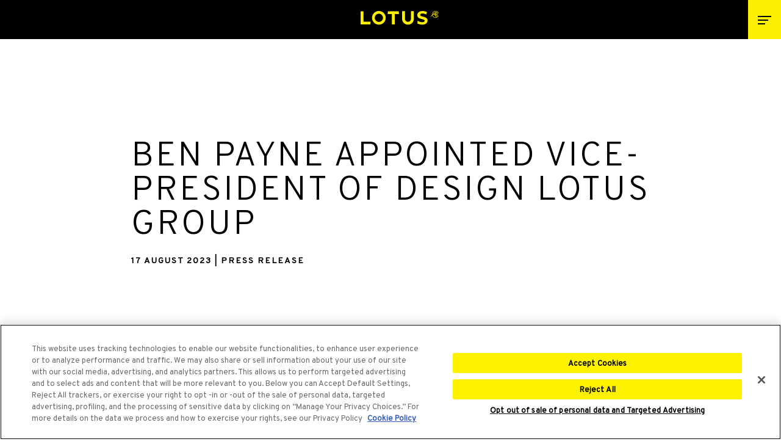

--- FILE ---
content_type: text/html; charset=utf-8
request_url: https://www.lotuscars.com/en/press/news/ben-payne-appointed-vice-president-of-design-lotus-group
body_size: 45397
content:
<!DOCTYPE html><html data-vue-meta-server-rendered lang="en-GB" prefix="og: https://ogp.me/ns#" itemtype="https://schema.org/Product"><head><title data-vm-ssr="true">Ben Payne appointed Vice-President of Design Lotus Group</title><meta name="description" content="In his newly appointed role, Ben will oversee all design for the Lotus brand, working closely with group leadership and collaborating with the commercial team." data-vm-ssr="true"><meta name="keywords" content="Ben Payne, Lotus Cars, Vice-President, Design Lotus Group, Lotus brand" data-vm-ssr="true"><meta name="apple-mobile-web-app-title" content="Ben Payne appointed Vice-President of Design Lotus Group" data-vm-ssr="true"><meta property="og:type" content="article" data-vm-ssr="true"><meta property="og:locale" content="en_US" data-vm-ssr="true"><meta property="og:title" content="Ben Payne appointed Vice-President of Design Lotus Group" data-vm-ssr="true"><meta property="og:description" content="In his newly appointed role, Ben will oversee all design for the Lotus brand, working closely with group leadership and collaborating with the commercial team." data-vm-ssr="true"><meta property="og:image" content="https://wlt-p-001.sitecorecontenthub.cloud/api/public/content/6b06448ec8a84fc9988a31c9ef30b122?v=3803a0f1" data-vm-ssr="true"><meta property="og:image:width" content="1920" data-vm-ssr="true"><meta property="og:image:height" content="1080" data-vm-ssr="true"><meta property="og:image:type" content="image/jpg" data-vm-ssr="true"><meta property="og:url" content="https://www.lotuscars.com/en/press/news/ben-payne-appointed-vice-president-of-design-lotus-group" data-vm-ssr="true"><meta property="twitter:domain" content="https://www.lotuscars.com" data-vm-ssr="true"><meta property="twitter:card" content="summary_large_image" data-vm-ssr="true"><meta property="twitter:title" content="Ben Payne appointed Vice-President of Design Lotus Group" data-vm-ssr="true"><meta property="twitter:description" content="In his newly appointed role, Ben will oversee all design for the Lotus brand, working closely with group leadership and collaborating with the commercial team." data-vm-ssr="true"><meta property="twitter:image" content="https://wlt-p-001.sitecorecontenthub.cloud/api/public/content/6b06448ec8a84fc9988a31c9ef30b122?v=3803a0f1" data-vm-ssr="true"><link rel="canonical" href="https://www.lotuscars.com/en/press/news/ben-payne-appointed-vice-president-of-design-lotus-group" data-vm-ssr="true"><link rel="alternate" hreflang="x-default" href="https://www.lotuscars.com/en/press/news/ben-payne-appointed-vice-president-of-design-lotus-group" data-vm-ssr="true"><link rel="alternate" hreflang="de-AT" href="https://www.lotuscars.com/de-AT/press/news/ben-payne-appointed-vice-president-of-design-lotus-group" data-vm-ssr="true"><link rel="alternate" hreflang="en-AT" href="https://www.lotuscars.com/en-AT/press/news/ben-payne-appointed-vice-president-of-design-lotus-group" data-vm-ssr="true"><link rel="alternate" hreflang="fr-BE" href="https://www.lotuscars.com/fr-BE/press/news/ben-payne-appointed-vice-president-of-design-lotus-group" data-vm-ssr="true"><link rel="alternate" hreflang="nl-BE" href="https://www.lotuscars.com/nl-BE/press/news/ben-payne-appointed-vice-president-of-design-lotus-group" data-vm-ssr="true"><link rel="alternate" hreflang="en-BE" href="https://www.lotuscars.com/en-BE/press/news/ben-payne-appointed-vice-president-of-design-lotus-group" data-vm-ssr="true"><link rel="alternate" hreflang="en-BG" href="https://www.lotuscars.com/en-BG/press/news/ben-payne-appointed-vice-president-of-design-lotus-group" data-vm-ssr="true"><link rel="alternate" hreflang="en-CY" href="https://www.lotuscars.com/en-CY/press/news/ben-payne-appointed-vice-president-of-design-lotus-group" data-vm-ssr="true"><link rel="alternate" hreflang="en-CZ" href="https://www.lotuscars.com/en-CZ/press/news/ben-payne-appointed-vice-president-of-design-lotus-group" data-vm-ssr="true"><link rel="alternate" hreflang="en-DK" href="https://www.lotuscars.com/en-DK/press/news/ben-payne-appointed-vice-president-of-design-lotus-group" data-vm-ssr="true"><link rel="alternate" hreflang="da-DK" href="https://www.lotuscars.com/da-DK/press/news/ben-payne-appointed-vice-president-of-design-lotus-group" data-vm-ssr="true"><link rel="alternate" hreflang="en-EE" href="https://www.lotuscars.com/en-EE/press/news/ben-payne-appointed-vice-president-of-design-lotus-group" data-vm-ssr="true"><link rel="alternate" hreflang="en-FI" href="https://www.lotuscars.com/en-FI/press/news/ben-payne-appointed-vice-president-of-design-lotus-group" data-vm-ssr="true"><link rel="alternate" hreflang="fr-FR" href="https://www.lotuscars.com/fr-FR/press/news/ben-payne-appointed-vice-president-of-design-lotus-group" data-vm-ssr="true"><link rel="alternate" hreflang="en-FR" href="https://www.lotuscars.com/en-FR/press/news/ben-payne-appointed-vice-president-of-design-lotus-group" data-vm-ssr="true"><link rel="alternate" hreflang="de-DE" href="https://www.lotuscars.com/de-DE/press/news/ben-payne-appointed-vice-president-of-design-lotus-group" data-vm-ssr="true"><link rel="alternate" hreflang="en-DE" href="https://www.lotuscars.com/en-DE/press/news/ben-payne-appointed-vice-president-of-design-lotus-group" data-vm-ssr="true"><link rel="alternate" hreflang="en-GR" href="https://www.lotuscars.com/en-GR/press/news/ben-payne-appointed-vice-president-of-design-lotus-group" data-vm-ssr="true"><link rel="alternate" hreflang="en-HU" href="https://www.lotuscars.com/en-HU/press/news/ben-payne-appointed-vice-president-of-design-lotus-group" data-vm-ssr="true"><link rel="alternate" hreflang="it-IT" href="https://www.lotuscars.com/it-IT/press/news/ben-payne-appointed-vice-president-of-design-lotus-group" data-vm-ssr="true"><link rel="alternate" hreflang="en-IT" href="https://www.lotuscars.com/en-IT/press/news/ben-payne-appointed-vice-president-of-design-lotus-group" data-vm-ssr="true"><link rel="alternate" hreflang="en-IE" href="https://www.lotuscars.com/en-IE/press/news/ben-payne-appointed-vice-president-of-design-lotus-group" data-vm-ssr="true"><link rel="alternate" hreflang="fr-LU" href="https://www.lotuscars.com/fr-LU/press/news/ben-payne-appointed-vice-president-of-design-lotus-group" data-vm-ssr="true"><link rel="alternate" hreflang="de-LU" href="https://www.lotuscars.com/de-LU/press/news/ben-payne-appointed-vice-president-of-design-lotus-group" data-vm-ssr="true"><link rel="alternate" hreflang="en-LU" href="https://www.lotuscars.com/en-LU/press/news/ben-payne-appointed-vice-president-of-design-lotus-group" data-vm-ssr="true"><link rel="alternate" hreflang="en-MD" href="https://www.lotuscars.com/en-MD/press/news/ben-payne-appointed-vice-president-of-design-lotus-group" data-vm-ssr="true"><link rel="alternate" hreflang="nl-NL" href="https://www.lotuscars.com/nl-NL/press/news/ben-payne-appointed-vice-president-of-design-lotus-group" data-vm-ssr="true"><link rel="alternate" hreflang="en-NL" href="https://www.lotuscars.com/en-NL/press/news/ben-payne-appointed-vice-president-of-design-lotus-group" data-vm-ssr="true"><link rel="alternate" hreflang="nb-NO" href="https://www.lotuscars.com/nb-NO/press/news/ben-payne-appointed-vice-president-of-design-lotus-group" data-vm-ssr="true"><link rel="alternate" hreflang="en-NO" href="https://www.lotuscars.com/en-NO/press/news/ben-payne-appointed-vice-president-of-design-lotus-group" data-vm-ssr="true"><link rel="alternate" hreflang="en-ES" href="https://www.lotuscars.com/en-ES/press/news/ben-payne-appointed-vice-president-of-design-lotus-group" data-vm-ssr="true"><link rel="alternate" hreflang="sv-SE" href="https://www.lotuscars.com/sv-SE/press/news/ben-payne-appointed-vice-president-of-design-lotus-group" data-vm-ssr="true"><link rel="alternate" hreflang="en-SE" href="https://www.lotuscars.com/en-SE/press/news/ben-payne-appointed-vice-president-of-design-lotus-group" data-vm-ssr="true"><link rel="alternate" hreflang="de-CH" href="https://www.lotuscars.com/de-CH/press/news/ben-payne-appointed-vice-president-of-design-lotus-group" data-vm-ssr="true"><link rel="alternate" hreflang="fr-CH" href="https://www.lotuscars.com/fr-CH/press/news/ben-payne-appointed-vice-president-of-design-lotus-group" data-vm-ssr="true"><link rel="alternate" hreflang="it-CH" href="https://www.lotuscars.com/it-CH/press/news/ben-payne-appointed-vice-president-of-design-lotus-group" data-vm-ssr="true"><link rel="alternate" hreflang="en-CH" href="https://www.lotuscars.com/en-CH/press/news/ben-payne-appointed-vice-president-of-design-lotus-group" data-vm-ssr="true"><link rel="alternate" hreflang="en-GB" href="https://www.lotuscars.com/en-GB/press/news/ben-payne-appointed-vice-president-of-design-lotus-group" data-vm-ssr="true"><link rel="alternate" hreflang="en-BH" href="https://www.lotuscars.com/en-BH/press/news/ben-payne-appointed-vice-president-of-design-lotus-group" data-vm-ssr="true"><link rel="alternate" hreflang="en-KW" href="https://www.lotuscars.com/en-KW/press/news/ben-payne-appointed-vice-president-of-design-lotus-group" data-vm-ssr="true"><link rel="alternate" hreflang="en-QA" href="https://www.lotuscars.com/en-QA/press/news/ben-payne-appointed-vice-president-of-design-lotus-group" data-vm-ssr="true"><link rel="alternate" hreflang="en-SA" href="https://www.lotuscars.com/en-SA/press/news/ben-payne-appointed-vice-president-of-design-lotus-group" data-vm-ssr="true"><link rel="alternate" hreflang="en-AE" href="https://www.lotuscars.com/en-AE/press/news/ben-payne-appointed-vice-president-of-design-lotus-group" data-vm-ssr="true"><link rel="alternate" hreflang="zh-CN" href="https://www.lotuscars.com/zh-CN/press/news/ben-payne-appointed-vice-president-of-design-lotus-group" data-vm-ssr="true"><link rel="alternate" hreflang="en-HK" href="https://www.lotuscars.com/en-HK/press/news/ben-payne-appointed-vice-president-of-design-lotus-group" data-vm-ssr="true"><link rel="alternate" hreflang="en-TW" href="https://www.lotuscars.com/en-TW/press/news/ben-payne-appointed-vice-president-of-design-lotus-group" data-vm-ssr="true"><link rel="alternate" hreflang="en-AU" href="https://www.lotuscars.com/en-AU/press/news/ben-payne-appointed-vice-president-of-design-lotus-group" data-vm-ssr="true"><link rel="alternate" hreflang="en-NZ" href="https://www.lotuscars.com/en-NZ/press/news/ben-payne-appointed-vice-president-of-design-lotus-group" data-vm-ssr="true"><link rel="alternate" hreflang="en-US" href="https://www.lotuscars.com/en-US/press/news/ben-payne-appointed-vice-president-of-design-lotus-group" data-vm-ssr="true"><link rel="alternate" hreflang="en-CA" href="https://www.lotuscars.com/en-CA/press/news/ben-payne-appointed-vice-president-of-design-lotus-group" data-vm-ssr="true"><link rel="alternate" hreflang="fr-CA" href="https://www.lotuscars.com/fr-CA/press/news/ben-payne-appointed-vice-president-of-design-lotus-group" data-vm-ssr="true"><link rel="alternate" hreflang="en-MX" href="https://www.lotuscars.com/en-MX/press/news/ben-payne-appointed-vice-president-of-design-lotus-group" data-vm-ssr="true"><link rel="alternate" hreflang="en-DO" href="https://www.lotuscars.com/en-DO/press/news/ben-payne-appointed-vice-president-of-design-lotus-group" data-vm-ssr="true"><link rel="alternate" hreflang="en-PR" href="https://www.lotuscars.com/en-PR/press/news/ben-payne-appointed-vice-president-of-design-lotus-group" data-vm-ssr="true"><link rel="alternate" hreflang="en-BR" href="https://www.lotuscars.com/en-BR/press/news/ben-payne-appointed-vice-president-of-design-lotus-group" data-vm-ssr="true"><link rel="alternate" hreflang="en-EC" href="https://www.lotuscars.com/en-EC/press/news/ben-payne-appointed-vice-president-of-design-lotus-group" data-vm-ssr="true"><link rel="alternate" hreflang="en-PY" href="https://www.lotuscars.com/en-PY/press/news/ben-payne-appointed-vice-president-of-design-lotus-group" data-vm-ssr="true"><link rel="alternate" hreflang="en-AR" href="https://www.lotuscars.com/en-AR/press/news/ben-payne-appointed-vice-president-of-design-lotus-group" data-vm-ssr="true"><link rel="alternate" hreflang="en-CL" href="https://www.lotuscars.com/en-CL/press/news/ben-payne-appointed-vice-president-of-design-lotus-group" data-vm-ssr="true"><link rel="alternate" hreflang="en-GT" href="https://www.lotuscars.com/en-GT/press/news/ben-payne-appointed-vice-president-of-design-lotus-group" data-vm-ssr="true"><link rel="alternate" hreflang="en-PA" href="https://www.lotuscars.com/en-PA/press/news/ben-payne-appointed-vice-president-of-design-lotus-group" data-vm-ssr="true"><link rel="alternate" hreflang="en-EG" href="https://www.lotuscars.com/en-EG/press/news/ben-payne-appointed-vice-president-of-design-lotus-group" data-vm-ssr="true"><link rel="alternate" hreflang="en-MU" href="https://www.lotuscars.com/en-MU/press/news/ben-payne-appointed-vice-president-of-design-lotus-group" data-vm-ssr="true"><link rel="alternate" hreflang="en-ZA" href="https://www.lotuscars.com/en-ZA/press/news/ben-payne-appointed-vice-president-of-design-lotus-group" data-vm-ssr="true"><link rel="alternate" hreflang="en-MY" href="https://www.lotuscars.com/en-MY/press/news/ben-payne-appointed-vice-president-of-design-lotus-group" data-vm-ssr="true"><link rel="alternate" hreflang="en-IN" href="https://www.lotuscars.com/en-IN/press/news/ben-payne-appointed-vice-president-of-design-lotus-group" data-vm-ssr="true"><link rel="alternate" hreflang="ja-JP" href="https://www.lotuscars.com/ja-JP/press/news/ben-payne-appointed-vice-president-of-design-lotus-group" data-vm-ssr="true"><link rel="alternate" hreflang="en-JP" href="https://www.lotuscars.com/en-JP/press/news/ben-payne-appointed-vice-president-of-design-lotus-group" data-vm-ssr="true"><link rel="alternate" hreflang="en-PH" href="https://www.lotuscars.com/en-PH/press/news/ben-payne-appointed-vice-president-of-design-lotus-group" data-vm-ssr="true"><link rel="alternate" hreflang="en-SG" href="https://www.lotuscars.com/en-SG/press/news/ben-payne-appointed-vice-president-of-design-lotus-group" data-vm-ssr="true"><link rel="alternate" hreflang="ko-KR" href="https://www.lotuscars.com/ko-KR/press/news/ben-payne-appointed-vice-president-of-design-lotus-group" data-vm-ssr="true"><link rel="alternate" hreflang="en-KR" href="https://www.lotuscars.com/en-KR/press/news/ben-payne-appointed-vice-president-of-design-lotus-group" data-vm-ssr="true"><link rel="alternate" hreflang="en-TH" href="https://www.lotuscars.com/en-TH/press/news/ben-payne-appointed-vice-president-of-design-lotus-group" data-vm-ssr="true"><link rel="alternate" hreflang="en-VN" href="https://www.lotuscars.com/en-VN/press/news/ben-payne-appointed-vice-president-of-design-lotus-group" data-vm-ssr="true"><!--teleport anchor--><meta charset="utf-8"><meta http-equiv="X-UA-Compatible" content="IE=edge,chrome=1"><meta name="viewport" content="width=device-width,initial-scale=1,minimum-scale=1,maximum-scale=1,user-scalable=no,viewport-fit=cover"><meta name="mobile-web-app-capable" content="yes"><meta name="apple-mobile-web-app-capable" content="yes"><meta name="apple-mobile-web-app-status-bar-style" content="black-translucent"><meta name="format-detection" content="telephone=yes"><meta name="renderer" content="webkit"><meta name="force-rendering" content="webkit"><meta name="screen-orientation" content="portrait"><meta name="x5-orientation" content="portrait"><link rel="icon" href="/dist/portal-site/favicon.png"><link rel="manifest" href="/dist/portal-site/manifest.json"><link rel="preconnect" href="https://wlt-p-001.sitecorecontenthub.cloud"><link href="/dist/portal-site/css/app~29ff46dd.83791f16.css" rel="preload" as="style"><link href="/dist/portal-site/css/app~3e511cab.e21d1a94.css" rel="preload" as="style"><link href="/dist/portal-site/css/app~4ba72edf.b01c0733.css" rel="preload" as="style"><link href="/dist/portal-site/css/app~5a11b65b.9add28fc.css" rel="preload" as="style"><link href="/dist/portal-site/css/app~748942c6.ac5cda78.css" rel="preload" as="style"><link href="/dist/portal-site/css/app~a97bfcba.9eb303e0.css" rel="preload" as="style"><link href="/dist/portal-site/css/app~ad45398f.edb16379.css" rel="preload" as="style"><link href="/dist/portal-site/css/app~e8f40822.16969f12.css" rel="preload" as="style"><link href="/dist/portal-site/css/app~ff192235.35ce76c3.css" rel="preload" as="style"><link href="/dist/portal-site/css/vendors~app~9c5b28f6.56c2fba7.css" rel="preload" as="style"><link href="/dist/portal-site/css/videoJs~app~09601bc0.ac97a1d4.css" rel="preload" as="style"><link href="/dist/portal-site/js/app~29ff46dd.0ff23b4d.js" rel="preload" as="script"><link href="/dist/portal-site/js/app~3e511cab.fd9372a1.js" rel="preload" as="script"><link href="/dist/portal-site/js/app~4ba72edf.ea92302c.js" rel="preload" as="script"><link href="/dist/portal-site/js/app~5a11b65b.c44e83fd.js" rel="preload" as="script"><link href="/dist/portal-site/js/app~748942c6.5d046a61.js" rel="preload" as="script"><link href="/dist/portal-site/js/app~a97bfcba.9aceec4d.js" rel="preload" as="script"><link href="/dist/portal-site/js/app~ad45398f.d26cab87.js" rel="preload" as="script"><link href="/dist/portal-site/js/app~e8f40822.10690e9e.js" rel="preload" as="script"><link href="/dist/portal-site/js/app~ea1f58e8.500c9653.js" rel="preload" as="script"><link href="/dist/portal-site/js/app~ff192235.c6b52a8e.js" rel="preload" as="script"><link href="/dist/portal-site/js/vendors~app~253ae210.83b0e6a1.js" rel="preload" as="script"><link href="/dist/portal-site/js/vendors~app~44e9874e.a370403f.js" rel="preload" as="script"><link href="/dist/portal-site/js/vendors~app~690b702c.e3d611e7.js" rel="preload" as="script"><link href="/dist/portal-site/js/vendors~app~7d359b94.6f3a7444.js" rel="preload" as="script"><link href="/dist/portal-site/js/vendors~app~9c5b28f6.9bfdc299.js" rel="preload" as="script"><link href="/dist/portal-site/js/vendors~app~d939e436.9a700418.js" rel="preload" as="script"><link href="/dist/portal-site/js/videoJs~app~09601bc0.217c0971.js" rel="preload" as="script"><link href="/dist/portal-site/css/videoJs~app~09601bc0.ac97a1d4.css" rel="stylesheet"><link href="/dist/portal-site/css/vendors~app~9c5b28f6.56c2fba7.css" rel="stylesheet"><link href="/dist/portal-site/css/app~748942c6.ac5cda78.css" rel="stylesheet"><link href="/dist/portal-site/css/app~ff192235.35ce76c3.css" rel="stylesheet"><link href="/dist/portal-site/css/app~ad45398f.edb16379.css" rel="stylesheet"><link href="/dist/portal-site/css/app~e8f40822.16969f12.css" rel="stylesheet"><link href="/dist/portal-site/css/app~4ba72edf.b01c0733.css" rel="stylesheet"><link href="/dist/portal-site/css/app~29ff46dd.83791f16.css" rel="stylesheet"><link href="/dist/portal-site/css/app~a97bfcba.9eb303e0.css" rel="stylesheet"><link href="/dist/portal-site/css/app~5a11b65b.9add28fc.css" rel="stylesheet"><link href="/dist/portal-site/css/app~3e511cab.e21d1a94.css" rel="stylesheet"></head><body ><noscript>You need to enable JavaScript to run this app.</noscript><div class="app" id="root"><div class="d-flex flex-column" data-v-a6b4dfce><!----></div><!--[--><!----><!--[--><!--[--><!--teleport start--><!--teleport end--><!--teleport start--><!--teleport end--><!--]--><noscript>
    &lt;iframe :src=&quot;`https://www.googletagmanager.com/ns.html?id=${gtmUid?.value}`&quot; height=&quot;0&quot; width=&quot;0&quot; style=&quot;display:none;visibility:hidden&quot; /&gt;
  </noscript><div class="container"><!--[--><!--[--><div class="c-header__space"></div><div class="theme-black c-header" style=""><span class="e-icon c-header__logo"><svg width="112" height="25" viewBox="0 0 112 25" xmlns="http://www.w3.org/2000/svg">
  <path d="M106.243 2.81525C106.456 2.60329 106.742 2.48518 107.039 2.48651H107.145V3.25081C106.798 3.31718 106.478 3.48891 106.229 3.7435C105.979 3.99808 105.81 4.32364 105.745 4.67751H104.416L106.243 2.81525ZM107.776 3.90828C107.873 3.93795 107.965 3.98051 108.05 4.03484H108.929C108.8 3.83095 108.63 3.65615 108.432 3.52107C108.234 3.386 108.011 3.29348 107.776 3.24917V2.48487H108.61C108.895 2.48487 109.169 2.60038 109.371 2.80597C109.573 3.01157 109.686 3.29043 109.686 3.58119C109.686 3.87195 109.573 4.1508 109.371 4.3564C109.169 4.562 108.895 4.67751 108.61 4.67751H107.776V3.90828ZM109.686 6.41649C109.686 6.56025 109.658 6.70255 109.604 6.83528C109.55 6.96801 109.47 7.08857 109.37 7.19007C109.27 7.29156 109.152 7.37201 109.021 7.42683C108.891 7.48164 108.751 7.50974 108.61 7.50953H107.776V6.75016C108.011 6.70584 108.234 6.61333 108.432 6.47826C108.63 6.34318 108.8 6.16837 108.929 5.96449H108.05C107.965 6.01882 107.873 6.06138 107.776 6.09105V5.32182H108.61C108.895 5.32182 109.169 5.4371 109.37 5.64234C109.572 5.84759 109.686 6.12602 109.686 6.41649ZM106.345 4.99966C106.346 4.75356 106.425 4.51431 106.57 4.31782C106.716 4.12133 106.92 3.9782 107.152 3.90992V6.08941C106.92 6.02113 106.716 5.878 106.57 5.68151C106.425 5.48502 106.346 5.24577 106.345 4.99966ZM107.463 9.36192C106.473 9.36127 105.513 9.01063 104.748 8.36979C103.984 7.72896 103.461 6.83762 103.269 5.84779L103.783 5.32511H105.745C105.81 5.6795 105.979 6.00558 106.229 6.2605C106.479 6.51543 106.799 6.68727 107.147 6.75344V8.15548H108.612C108.974 8.15618 109.326 8.03947 109.619 7.82227C109.911 7.60506 110.128 7.29864 110.238 6.94741C110.348 6.59618 110.345 6.21839 110.23 5.86878C110.116 5.51917 109.894 5.21591 109.599 5.00295C109.897 4.79042 110.121 4.48629 110.238 4.13498C110.354 3.78367 110.358 3.40358 110.247 3.05021C110.137 2.69684 109.918 2.3887 109.624 2.17078C109.329 1.95286 108.974 1.83658 108.61 1.83891H107.036C106.572 1.83835 106.127 2.02376 105.797 2.35502L103.183 5.0161V5.00131C103.184 4.01584 103.512 3.05965 104.115 2.28884C104.717 1.51803 105.559 0.978117 106.501 0.757236C107.444 0.536354 108.432 0.647551 109.305 1.07267C110.177 1.4978 110.883 2.21174 111.306 3.09795H111.996C111.562 2.02907 110.778 1.14644 109.777 0.600341C108.777 0.0542449 107.621 -0.121558 106.507 0.102865C105.394 0.327288 104.391 0.938062 103.669 1.8312C102.948 2.72433 102.553 3.84462 102.551 5.00131C102.551 5.21068 102.564 5.41985 102.59 5.62754L100.141 8.12261H101.033L102.741 6.38362C103.022 7.37879 103.599 8.2606 104.393 8.90734C105.187 9.55408 106.158 9.93388 107.172 9.9943C108.187 10.0547 109.195 9.79281 110.057 9.2447C110.92 8.69658 111.594 7.88929 111.987 6.93425H111.299C110.946 7.66379 110.4 8.2781 109.722 8.7077C109.044 9.13731 108.261 9.36506 107.463 9.36521" />
  <path d="M95.0983 10.9552C94.4873 10.2216 93.7051 9.65642 92.8236 9.31155C91.7104 8.8905 90.5725 8.54081 89.4165 8.26454C88.0807 7.95115 87.0881 7.63392 86.4385 7.31286C85.7932 6.98413 85.4705 6.49103 85.4705 5.83357C85.4663 5.51616 85.5415 5.20288 85.6891 4.92333C85.8368 4.64379 86.0519 4.40721 86.3142 4.23594C86.8789 3.8316 87.7506 3.62943 88.9293 3.62943C90.6103 3.62943 92.2918 4.13458 93.9739 5.14488L95.2596 1.75238C94.3651 1.17281 93.3845 0.744325 92.3558 0.483473C91.243 0.190006 90.0981 0.0419845 88.9486 0.0429737C87.2838 0.0429737 85.8749 0.309245 84.722 0.84179C83.5691 1.37433 82.7087 2.0959 82.1408 3.00649C81.5689 3.91392 81.2705 4.9722 81.2826 6.05053C81.2826 7.33697 81.5993 8.3659 82.2328 9.13732C82.8364 9.8878 83.6199 10.4669 84.5074 10.8188C85.6172 11.2375 86.7513 11.5861 87.9033 11.8625C88.8056 12.0817 89.5208 12.2838 90.0489 12.469C90.5254 12.6222 90.9674 12.8703 91.3491 13.1988C91.5128 13.3396 91.6433 13.5162 91.731 13.7153C91.8186 13.9145 91.8613 14.1312 91.8557 14.3494C91.8557 14.9739 91.5696 15.4742 90.9974 15.85C90.4253 16.2259 89.5412 16.4143 88.3453 16.4154C87.2476 16.4116 86.1579 16.2256 85.1188 15.8648C84.1188 15.5366 83.1786 15.043 82.336 14.4036L81.9037 14.0486L81.4197 18.138C82.2652 18.6815 83.1828 19.0988 84.1444 19.3773C85.4997 19.7917 86.9077 19.9994 88.3227 19.9937C89.9876 19.9937 91.4008 19.7274 92.5623 19.1948C93.7238 18.6623 94.5949 17.9413 95.1757 17.0318C95.7523 16.1356 96.0554 15.0856 96.0468 14.014C96.0468 12.7287 95.7301 11.7091 95.0967 10.9552" />
  <path d="M26.2022 1.35143e-07C24.261 -0.000324961 22.3632 0.585889 20.7489 1.6845C19.1347 2.78312 17.8764 4.34479 17.1333 6.17203C16.3902 7.99926 16.1956 10.01 16.5741 11.9499C16.9527 13.8898 17.8873 15.6718 19.2599 17.0705C20.6325 18.4692 22.3813 19.4217 24.2852 19.8077C26.1892 20.1937 28.1627 19.9958 29.9562 19.239C31.7498 18.4821 33.2827 17.2004 34.3613 15.5559C35.4398 13.9113 36.0155 11.9779 36.0155 10C36.0155 7.34812 34.9817 4.80483 33.1414 2.92951C31.3011 1.0542 28.805 0.000436013 26.2022 1.35143e-07ZM26.2022 16.0059C25.0331 16.0062 23.8901 15.6533 22.9179 14.9918C21.9457 14.3302 21.1878 13.3898 20.7402 12.2894C20.2925 11.1889 20.1752 9.978 20.4031 8.80967C20.631 7.64134 21.1939 6.5681 22.0204 5.7257C22.847 4.88329 23.9002 4.30956 25.0469 4.07705C26.1935 3.84454 27.3821 3.96371 28.4622 4.41948C29.5424 4.87525 30.4657 5.64715 31.1152 6.63755C31.7648 7.62796 32.1115 8.79238 32.1115 9.98356C32.1115 11.5805 31.489 13.1121 30.3808 14.2414C29.2727 15.3708 27.7696 16.0055 26.2022 16.0059Z" />
  <path d="M72.2745 0.332031V11.3774C72.2745 12.5544 71.8156 13.6832 70.9987 14.5154C70.1819 15.3477 69.074 15.8153 67.9188 15.8153C66.7635 15.8153 65.6557 15.3477 64.8388 14.5154C64.0219 13.6832 63.563 12.5544 63.563 11.3774V0.332031H59.459V11.3774C59.459 13.6634 60.3503 15.8557 61.9368 17.4722C63.5233 19.0886 65.6751 19.9967 67.9188 19.9967C70.1624 19.9967 72.3142 19.0886 73.9007 17.4722C75.4872 15.8557 76.3785 13.6634 76.3785 11.3774V0.332031H72.2745Z" />
  <path d="M39.1995 0.335938L38.7188 4.3744H44.8442V19.7048H48.9724V4.3744H55.1188L54.6381 0.335938H39.1995Z" />
  <path d="M0 0.335938V19.7048H13.8657L14.3497 15.6367H4.12825V0.335938H0Z" />
</svg></span><div class="c-header__login"><!--[--><a href="/my-lotus/login?redirect_url=%2Fmy-lotus" class="e-site-link c-header__login-val"><!--[--><div class="c-header__login-text"></div><!--]--></a><!--]--></div><div class="c-header__icon"><div class="e-menu-trigger theme-black"><span></span><span></span><span></span></div></div><!--[--><div class="s-header-curtain-menu__mask" style="display:none;"></div><div class="s-header-curtain-menu" style="display:none;"><div class="s-header-curtain-menu__main"><div class="s-header-curtain-menu__header"><span class="e-icon size-small s-header-curtain-menu__close">
<svg viewBox="0 0 1024 1024" version="1.1" xmlns="http://www.w3.org/2000/svg" width="24" height="24">
<path d="M556.8 512L832 236.8c12.8-12.8 12.8-32 0-44.8-12.8-12.8-32-12.8-44.8 0L512 467.2l-275.2-277.333333c-12.8-12.8-32-12.8-44.8 0-12.8 12.8-12.8 32 0 44.8l275.2 277.333333-277.333333 275.2c-12.8 12.8-12.8 32 0 44.8 6.4 6.4 14.933333 8.533333 23.466666 8.533333s17.066667-2.133333 23.466667-8.533333L512 556.8 787.2 832c6.4 6.4 14.933333 8.533333 23.466667 8.533333s17.066667-2.133333 23.466666-8.533333c12.8-12.8 12.8-32 0-44.8L556.8 512z" />
</svg>
</span></div><div class="s-header-curtain-menu__content"><div class="s-header-curtain-menu__content-main"><div class="s-header-curtain-menu__main-menu"><div class="e-rich-text has-link-animation e-heading s-header-curtain-menu__model-title"><span class="__ff-overpass-headlines __c-black __f-h7">LOTUS PRESS</span></div><!--[--><!--]--><!--[--><!--]--><div class="s-header-curtain-menu__menus"><!--[--><!--[--><a href="/en/press/news" class="e-site-link e-site-button tertiary-button theme-black with-ani"><!--[--><!--[--><span class="e-site-button__text"><span class="__ff-overpass-headlines-ex-light __c-black __f-h8">NEWS</span></span><span class="e-icon e-site-button__icon"><svg width="21" height="21" viewBox="0 0 21 21" fill="none" xmlns="http://www.w3.org/2000/svg">
  <path d="M7.3604 2.83008H5.38672L12.788 10.5006L5.38672 18.171H7.3604L14.7617 10.5006L7.3604 2.83008Z" fill="#010101" />
</svg></span><!--]--><!--]--></a><!--]--><button class="e-site-button tertiary-button theme-black with-ani"><!--[--><span class="e-site-button__text"><span class="__ff-overpass-headlines-ex-light __c-black __f-h8">MODELS</span></span><span class="e-icon e-site-button__icon"><svg width="21" height="21" viewBox="0 0 21 21" fill="none" xmlns="http://www.w3.org/2000/svg">
  <path d="M7.3604 2.83008H5.38672L12.788 10.5006L5.38672 18.171H7.3604L14.7617 10.5006L7.3604 2.83008Z" fill="#010101" />
</svg></span><!--]--></button><button class="e-site-button tertiary-button theme-black with-ani"><!--[--><span class="e-site-button__text"><span class="__ff-overpass-headlines-ex-light __c-black __f-h8">GALLERIES</span></span><span class="e-icon e-site-button__icon"><svg width="21" height="21" viewBox="0 0 21 21" fill="none" xmlns="http://www.w3.org/2000/svg">
  <path d="M7.3604 2.83008H5.38672L12.788 10.5006L5.38672 18.171H7.3604L14.7617 10.5006L7.3604 2.83008Z" fill="#010101" />
</svg></span><!--]--></button><button class="e-site-button old ani-link-swipe primary-link theme-black no-icon" hasanimation="true"><!--[--><span class="e-site-button__text">&nbsp</span><!----><!--]--></button><!--[--><a class="e-site-link e-site-button old ani-link-swipe primary-link theme-black no-icon" href="https://www.lotuscars.com" linktype="external" url="https://www.lotuscars.com" anchor target hasanimation="true"><!--[--><!--[--><span class="e-site-button__text"><img alt="arrow" src="https://wlt-p-001.sitecorecontenthub.cloud/api/public/content/7dec4dceddc64c2684729aa44887e8ee?v=fdfde2ce" />&nbsp; BACK TO LOTUSCARS.COM</span><!----><!--]--><!--]--></a><!--]--><!--]--></div></div><div class="s-header-curtain-menu__submenu" style="display:none;"><div class="s-header-curtain-menu__submenu-back"><span class="e-icon"><svg xmlns="http://www.w3.org/2000/svg" width="24" height="24" viewBox="0 0 24 24">
  <path d="M15.41 7.41L14 6l-6 6 6 6 1.41-1.41L10.83 12z" />
</svg></span><span>BACK</span></div><!--[--><div class="s-header-curtain-menu__submenu-buttons" style="display:none;"><!--[--><!--]--></div><div class="s-header-curtain-menu__submenu-buttons" style="display:none;"><!--[--><!--[--><a href="/en/press/models/eletre" class="e-site-link e-site-button old ani-link-swipe primary-link theme-black no-icon" hasanimation="true"><!--[--><!--[--><span class="e-site-button__text">Eletre</span><!----><!--]--><!--]--></a><!--]--><!--[--><a href="/en/press/models/emeya" class="e-site-link e-site-button old ani-link-swipe primary-link theme-black no-icon" hasanimation="true"><!--[--><!--[--><span class="e-site-button__text">Emeya</span><!----><!--]--><!--]--></a><!--]--><!--[--><a href="/en/press/models/emira" class="e-site-link e-site-button old ani-link-swipe primary-link theme-black no-icon" hasanimation="true"><!--[--><!--[--><span class="e-site-button__text">Emira</span><!----><!--]--><!--]--></a><!--]--><!--[--><a href="/en/press/models/evija" class="e-site-link e-site-button old ani-link-swipe primary-link theme-black no-icon" hasanimation="true"><!--[--><!--[--><span class="e-site-button__text">Evija</span><!----><!--]--><!--]--></a><!--]--><!--]--></div><div class="s-header-curtain-menu__submenu-buttons" style="display:none;"><!--[--><!--[--><a href="/en/press/galleries/eletre" class="e-site-link e-site-button old ani-link-swipe primary-link theme-black no-icon" hasanimation="true"><!--[--><!--[--><span class="e-site-button__text">Eletre</span><!----><!--]--><!--]--></a><!--]--><!--[--><a href="/en/press/galleries/emeya" class="e-site-link e-site-button old ani-link-swipe primary-link theme-black no-icon" hasanimation="true"><!--[--><!--[--><span class="e-site-button__text">Emeya</span><!----><!--]--><!--]--></a><!--]--><!--[--><a href="/en/press/galleries/emira" class="e-site-link e-site-button old ani-link-swipe primary-link theme-black no-icon" hasanimation="true"><!--[--><!--[--><span class="e-site-button__text">Emira</span><!----><!--]--><!--]--></a><!--]--><!--[--><a href="/en/press/galleries/evija" class="e-site-link e-site-button old ani-link-swipe primary-link theme-black no-icon" hasanimation="true"><!--[--><!--[--><span class="e-site-button__text">Evija</span><!----><!--]--><!--]--></a><!--]--><!--[--><a href="/en/press/galleries/theory-1" class="e-site-link e-site-button old ani-link-swipe primary-link theme-black no-icon" hasanimation="true"><!--[--><!--[--><span class="e-site-button__text">Theory 1</span><!----><!--]--><!--]--></a><!--]--><!--[--><a href="/en/press/galleries/b-roll-videos" class="e-site-link e-site-button old ani-link-swipe primary-link theme-black no-icon" hasanimation="true"><!--[--><!--[--><span class="e-site-button__text">B-roll videos</span><!----><!--]--><!--]--></a><!--]--><!--[--><a href="/en/press/galleries/heritage-race-cars" class="e-site-link e-site-button old ani-link-swipe primary-link theme-black no-icon" hasanimation="true"><!--[--><!--[--><span class="e-site-button__text">Heritage race cars</span><!----><!--]--><!--]--></a><!--]--><!--[--><a href="/en/press/galleries/heritage-road-cars" class="e-site-link e-site-button old ani-link-swipe primary-link theme-black no-icon" hasanimation="true"><!--[--><!--[--><span class="e-site-button__text">Heritage road cars</span><!----><!--]--><!--]--></a><!--]--><!--[--><a href="/en/press/galleries/heritage-people-places" class="e-site-link e-site-button old ani-link-swipe primary-link theme-black no-icon" hasanimation="true"><!--[--><!--[--><span class="e-site-button__text">Heritage people & places</span><!----><!--]--><!--]--></a><!--]--><!--[--><a href="/en/press/galleries/goodwood-2025" class="e-site-link e-site-button old ani-link-swipe primary-link theme-black no-icon" hasanimation="true"><!--[--><!--[--><span class="e-site-button__text">Goodwood festival of speed 2025</span><!----><!--]--><!--]--></a><!--]--><!--[--><a href="/en/press/galleries/logos" class="e-site-link e-site-button old ani-link-swipe primary-link theme-black no-icon" hasanimation="true"><!--[--><!--[--><span class="e-site-button__text">Logos</span><!----><!--]--><!--]--></a><!--]--><!--]--></div><div class="s-header-curtain-menu__submenu-buttons" style="display:none;"><!--[--><!--]--></div><div class="s-header-curtain-menu__submenu-buttons" style="display:none;"><!--[--><!--]--></div><!--]--></div></div></div><div class="s-header-curtain-menu__region-bar"><span class="e-icon s-header-curtain-menu__region-icon">
<svg viewBox="0 0 1024 1024" version="1.1" xmlns="http://www.w3.org/2000/svg" width="24" height="24">
  <path d="M854.4 800.9c0.2-0.3 0.5-0.6 0.7-0.9C920.6 722.1 960 621.7 960 512s-39.4-210.1-104.8-288c-0.2-0.3-0.5-0.5-0.7-0.8-1.1-1.3-2.1-2.5-3.2-3.7-0.4-0.5-0.8-0.9-1.2-1.4-1.4-1.6-2.7-3.1-4.1-4.7l-0.1-0.1c-1.5-1.7-3.1-3.4-4.6-5.1l-0.1-0.1c-3.2-3.4-6.4-6.8-9.7-10.1l-0.1-0.1-4.8-4.8-0.3-0.3c-1.5-1.5-3-2.9-4.5-4.3-0.5-0.5-1-1-1.6-1.5-1-1-2-1.9-3-2.8-0.3-0.3-0.7-0.6-1-1C736.4 109.2 629.5 64 512 64s-224.4 45.2-304.3 119.2c-0.3 0.3-0.7 0.6-1 1-1 0.9-2 1.9-3 2.9-0.5 0.5-1 1-1.6 1.5-1.5 1.4-3 2.9-4.5 4.3l-0.3 0.3-4.8 4.8-0.1 0.1c-3.3 3.3-6.5 6.7-9.7 10.1l-0.1 0.1c-1.6 1.7-3.1 3.4-4.6 5.1l-0.1 0.1c-1.4 1.5-2.8 3.1-4.1 4.7-0.4 0.5-0.8 0.9-1.2 1.4-1.1 1.2-2.1 2.5-3.2 3.7-0.2 0.3-0.5 0.5-0.7 0.8C103.4 301.9 64 402.3 64 512s39.4 210.1 104.8 288c0.2 0.3 0.5 0.6 0.7 0.9 1 1.2 2.1 2.5 3.1 3.7 0.4 0.5 0.8 0.9 1.2 1.4 1.4 1.6 2.7 3.1 4.1 4.7 0 0.1 0.1 0.1 0.1 0.2 1.5 1.7 3 3.4 4.6 5l0.1 0.1c3.2 3.4 6.4 6.8 9.6 10.1l0.1 0.1c1.6 1.6 3.1 3.2 4.7 4.7l0.3 0.3c3.3 3.3 6.7 6.5 10.1 9.6 80.1 74 187 119.2 304.5 119.2s224.4-45.2 304.3-119.2c3.4-3.1 6.7-6.3 10-9.6l0.3-0.3c1.6-1.6 3.2-3.1 4.7-4.7l0.1-0.1c3.3-3.3 6.5-6.7 9.6-10.1l0.1-0.1c1.5-1.7 3.1-3.3 4.6-5 0-0.1 0.1-0.1 0.1-0.2 1.4-1.5 2.8-3.1 4.1-4.7 0.4-0.5 0.8-0.9 1.2-1.4 1.2-1.3 2.3-2.5 3.3-3.7z m4.1-142.6c-13.8 32.6-32 62.8-54.2 90.2-24.9-21.5-52.2-40.3-81.5-55.9 11.6-46.9 18.8-98.4 20.7-152.6H887c-3 40.9-12.6 80.6-28.5 118.3zM887 484H743.5c-1.9-54.2-9.1-105.7-20.7-152.6 29.3-15.6 56.6-34.4 81.5-55.9 22.2 27.4 40.4 57.6 54.2 90.2C874.4 403.4 884 443.1 887 484zM658.3 165.5c39.7 16.8 75.8 40 107.6 69.2-18.5 15.8-38.4 29.7-59.4 41.8-15.7-45-35.8-84.1-59.2-115.4 3.7 1.4 7.4 2.9 11 4.4z m-90.6 700.6c-9.2 7.2-18.4 12.7-27.7 16.4V697c39.9 2.8 78.6 11.6 115.7 26.2-8.3 24.6-17.9 47.3-29 67.8-17.4 32.4-37.8 58.3-59 75.1z m59-633.1c11 20.6 20.7 43.3 29 67.8-37.1 14.6-75.8 23.4-115.7 26.2V141.6c9.2 3.7 18.5 9.1 27.7 16.4 21.2 16.7 41.6 42.6 59 75zM540 640.9V540h147.5c-1.6 44.2-7.1 87.1-16.3 127.8l-0.3 1.2c-41.1-15.6-85.1-25.3-130.9-28.1z m0-156.9V383.1c45.8-2.8 89.8-12.5 130.9-28.1l0.3 1.2c9.2 40.7 14.7 83.5 16.3 127.8H540z m-56 56v100.9c-45.8 2.8-89.8 12.5-130.9 28.1l-0.3-1.2c-9.2-40.7-14.7-83.5-16.3-127.8H484z m-147.5-56c1.6-44.2 7.1-87.1 16.3-127.8l0.3-1.2c41.1 15.6 85 25.3 130.9 28.1V484H336.5zM484 697v185.4c-9.2-3.7-18.5-9.1-27.7-16.4-21.2-16.7-41.7-42.7-59.1-75.1-11-20.6-20.7-43.3-29-67.8 37.2-14.6 75.9-23.3 115.8-26.1z m0-370c-39.9-2.8-78.6-11.6-115.7-26.2 8.3-24.6 17.9-47.3 29-67.8 17.4-32.4 37.8-58.4 59.1-75.1 9.2-7.2 18.4-12.7 27.7-16.4V327zM365.7 165.5c3.7-1.5 7.3-3 11-4.4-23.4 31.3-43.5 70.4-59.2 115.4-21-12-40.9-26-59.4-41.8 31.8-29.2 67.9-52.4 107.6-69.2zM165.5 365.7c13.8-32.6 32-62.8 54.2-90.2 24.9 21.5 52.2 40.3 81.5 55.9-11.6 46.9-18.8 98.4-20.7 152.6H137c3-40.9 12.6-80.6 28.5-118.3zM137 540h143.5c1.9 54.2 9.1 105.7 20.7 152.6-29.3 15.6-56.6 34.4-81.5 55.9-22.2-27.4-40.4-57.6-54.2-90.2C149.6 620.6 140 580.9 137 540z m228.7 318.5c-39.7-16.8-75.8-40-107.6-69.2 18.5-15.8 38.4-29.7 59.4-41.8 15.7 45 35.8 84.1 59.2 115.4-3.7-1.4-7.4-2.9-11-4.4z m292.6 0c-3.7 1.5-7.3 3-11 4.4 23.4-31.3 43.5-70.4 59.2-115.4 21 12 40.9 26 59.4 41.8-31.8 29.2-67.9 52.4-107.6 69.2z" />
</svg>
</span><span class="s-header-curtain-menu__region-label">LOCATION:</span><div class="s-header-curtain-menu__region-cur">Other countries</div><span class="e-icon s-header-curtain-menu__region-icon">
<svg xmlns="http://www.w3.org/2000/svg" width="24" height="24" viewBox="0 0 16 16">
<path d="M7.99992 10.8887L2 5.0706L2 6.84836L8 12.6665L14 6.8482L14 5.07044L7.99992 10.8887Z" />
</svg>
</span></div></div></div><!--]--></div><!--]--><!--]--><!--[--><div class="c-news-detail-v2"><div class="c-news-detail-v2__header"><div class="e-rich-text has-link-animation c-news-detail-v2__title">Ben Payne appointed Vice-President of Design Lotus Group</div><div class="c-news-detail-v2__date">17 AUGUST 2023 | PRESS RELEASE</div></div><div class="e-background-image c-news-detail-v2__image"><div class="e-background-image__img"><img width="1920" height="1080" alt stylelabs-content-id="118396" stylelabs-content-type="Image" thumbnailsrc="https://wlt-p-001.sitecorecontenthub.cloud/api/gateway/118396/thumbnail" style="object-position:center;" loading="lazy" src="https://wlt-p-001.sitecorecontenthub.cloud/api/public/content/6b06448ec8a84fc9988a31c9ef30b122?v=f36ffeab"></div><!----><!----><!--teleport start--><!--teleport end--></div><div class="c-news-detail-v2__content"><!--[--><div class="s-overall-settings" style=""><!--[--><div class="s-news-detail-paragraph"><div class="s-news-detail-paragraph__main"><div class="e-rich-text has-link-animation s-news-detail-paragraph__headline">Ben Payne appointed Vice-President of Design Lotus Group</div><div class="image-right s-news-detail-paragraph__content"><!----><div class="s-news-detail-paragraph__text"></div></div><div class="s-news-detail-paragraph__buttons"><!--[--><!--[--><a class="e-site-link e-site-button primary-button theme-black fullWidthOnMobile with-ani" href="https://wlt-p-001.sitecorecontenthub.cloud/api/public/content/00a78b993dcf417989e2dbebba06c23a?v=26d0505f" linktype="external" url="https://wlt-p-001.sitecorecontenthub.cloud/api/public/content/00a78b993dcf417989e2dbebba06c23a?v=26d0505f" anchor target="_blank"><!--[--><!--[--><span class="e-site-button__text">Download documents</span><span class="e-icon e-site-button__icon"><svg xmlns="http://www.w3.org/2000/svg" width="24" height="24" viewBox="0 0 24 24">
  <path d="M12 4l-1.41 1.41L16.17 11H4v2h12.17l-5.58 5.59L12 20l8-8z" />
</svg></span><!--]--><!--]--></a><!--]--><!--[--><a class="e-site-link e-site-button primary-button theme-black fullWidthOnMobile with-ani" href="https://wlt-p-001.sitecorecontenthub.cloud/api/public/content/8d1f28b1f7d546efa7869baff694e507?v=29179dda" linktype="external" url="https://wlt-p-001.sitecorecontenthub.cloud/api/public/content/8d1f28b1f7d546efa7869baff694e507?v=29179dda" anchor target="_blank"><!--[--><!--[--><span class="e-site-button__text">Download media</span><span class="e-icon e-site-button__icon"><svg xmlns="http://www.w3.org/2000/svg" width="24" height="24" viewBox="0 0 24 24">
  <path d="M12 4l-1.41 1.41L16.17 11H4v2h12.17l-5.58 5.59L12 20l8-8z" />
</svg></span><!--]--><!--]--></a><!--]--><!--]--></div></div></div><!--]--></div><!--]--></div></div><!--]--><!--[--><div><!--teleport start--><!--teleport end--><!--teleport start--><!--teleport end--></div><div class="c-footer theme-black" style=""><div class="c-footer__header"><span class="e-icon c-footer__header-image"><svg width="64" height="64" viewBox="0 0 64 64" fill="none" xmlns="http://www.w3.org/2000/svg">
  <ellipse cx="32" cy="32" rx="32" ry="32" fill="#FFF200" />
  <path d="M31.5446 19.5913V18.5H31.39C30.9517 18.5 30.5479 18.6633 30.2299 18.9726L27.5747 21.6278H29.5081C29.6972 20.5967 30.5135 19.7803 31.5446 19.5913Z" fill="black" />
  <path d="M35.2309 24.1108C35.2309 23.2515 34.5263 22.5469 33.667 22.5469H32.4554V23.6468C32.5929 23.6038 32.7303 23.5436 32.8506 23.4663H34.1224C33.7529 24.042 33.1514 24.4545 32.4468 24.5834V25.6661H33.6584C34.5263 25.6661 35.2309 24.9615 35.2309 24.1108Z" fill="black" />
  <path d="M30.3848 22.0924C30.3848 22.8228 30.8746 23.4501 31.5448 23.6477V20.5371C30.8746 20.7347 30.3848 21.3534 30.3848 22.0924Z" fill="black" />
  <path d="M35.2306 20.0737C35.2306 19.2144 34.526 18.5098 33.6667 18.5098H32.4551V19.6011C33.1511 19.73 33.7526 20.1424 34.1307 20.7181H32.8589C32.7386 20.6408 32.6012 20.5807 32.4637 20.5377V21.6376H33.6667C34.526 21.629 35.2306 20.933 35.2306 20.0737Z" fill="black" />
  <path d="M56.0175 32.3787C56.0175 32.3787 42.5438 16.5935 39.3386 13.3884L39.3301 13.3798C37.4482 11.4979 34.8617 10.3379 32.0003 10.3379C29.1389 10.3379 26.5352 11.4979 24.6534 13.3798C24.6534 13.3798 24.6534 13.3798 24.6448 13.3884C21.4224 16.5763 7.98313 32.3787 7.98313 32.3787C6.89183 33.7879 6.23877 35.5581 6.23877 37.4829C6.23877 37.818 6.25596 38.1446 6.29892 38.4625C6.58249 40.8943 7.91439 43.0081 9.8392 44.34C9.8392 44.34 15.5105 48.7568 32.0605 48.7568C48.619 48.7568 54.1614 44.34 54.1614 44.34C56.0433 43.0339 57.3666 40.9716 57.6845 38.5914C57.7361 38.2305 57.7618 37.861 57.7618 37.4829C57.7618 35.5581 57.1088 33.7965 56.0175 32.3787ZM17.401 41.702H11.2742V33.3067H13.0959V39.9405H17.6158L17.401 41.702ZM22.8489 41.8309C20.4514 41.8309 18.5094 39.8889 18.5094 37.4915C18.5094 35.0941 20.4514 33.1521 22.8489 33.1521C25.2463 33.1521 27.1883 35.0941 27.1883 37.4915C27.1883 39.8889 25.2463 41.8309 22.8489 41.8309ZM32.9112 35.0511V41.702H31.0895V35.0511H28.3827L28.5975 33.2982H35.4203L35.6351 35.0511H32.9112ZM32.0003 29.2165C28.7522 29.2165 26.0025 27.0425 25.1518 24.0608L22.6684 26.5441H21.3709L24.9283 22.9867C24.894 22.6945 24.8768 22.3937 24.8768 22.093C24.8768 18.1574 28.0648 14.9695 32.0003 14.9695C34.9734 14.9695 37.5255 16.7912 38.5911 19.3862H37.5857C36.5803 17.3153 34.4579 15.8889 32.0003 15.8889C28.5717 15.8889 25.7962 18.6644 25.7962 22.093C25.7962 22.1016 25.7962 22.1102 25.7962 22.1102L29.5857 18.3207C30.0755 17.8481 30.7114 17.5903 31.3816 17.5903H33.6673C35.0336 17.5903 36.1421 18.6988 36.1421 20.0651C36.1421 20.8986 35.7296 21.6376 35.0938 22.0844C35.721 22.5312 36.1421 23.2702 36.1421 24.1037C36.1421 25.47 35.0336 26.5785 33.6673 26.5785H31.5449V24.5849C30.5137 24.3959 29.6974 23.5796 29.5084 22.5484H26.6641L25.9165 23.296C26.4751 26.1488 28.9928 28.3057 32.0089 28.3057C34.4493 28.3057 36.5631 26.8964 37.5771 24.8427H38.5739C37.4998 27.412 34.9563 29.2165 32.0003 29.2165ZM45.0186 38.093C45.0186 40.1553 43.3429 41.8309 41.2806 41.8309C39.2183 41.8309 37.5427 40.1553 37.5427 38.093V33.3583H39.3558V34.8878V38.093C39.3558 39.1585 40.2151 40.0178 41.2806 40.0178C42.3462 40.0178 43.2055 39.1585 43.2055 38.093V34.8878V33.3067H45.0186V38.093ZM53.3279 40.542C53.0701 40.9373 52.6834 41.2466 52.1765 41.4786C51.6609 41.7106 51.0422 41.8223 50.3032 41.8223C49.6673 41.8223 49.0486 41.7364 48.4557 41.5559C47.9745 41.4099 47.5792 41.2294 47.2527 41.0146L47.4675 39.2444L47.6566 39.3991C48.0003 39.6655 48.4128 39.8717 48.8854 40.035C49.358 40.1983 49.8392 40.2756 50.3118 40.2756C50.8446 40.2756 51.2312 40.1983 51.4804 40.0264C51.7296 39.8631 51.8585 39.6483 51.8585 39.3733C51.8585 39.1757 51.7812 39.0124 51.6351 38.875C51.489 38.7461 51.2914 38.6344 51.0594 38.557C50.8274 38.4797 50.5094 38.3937 50.1142 38.2906C49.5041 38.136 48.9971 37.9899 48.6104 37.8352C48.2237 37.6805 47.8886 37.4399 47.605 37.1048C47.3215 36.7697 47.184 36.3229 47.184 35.7643C47.184 35.2745 47.3129 34.8363 47.5621 34.441C47.8113 34.0457 48.1979 33.7364 48.7049 33.5044C49.2119 33.2724 49.8392 33.1607 50.5696 33.1607C51.0852 33.1607 51.5835 33.2208 52.0733 33.3497C52.5631 33.4786 52.9928 33.6591 53.3623 33.8997L52.7865 35.369C52.0476 34.9308 51.3 34.716 50.561 34.716C50.0368 34.716 49.6587 34.8019 49.4095 34.9824C49.1603 35.1542 49.04 35.3862 49.04 35.6784C49.04 35.9705 49.1861 36.1768 49.4697 36.3143C49.7533 36.4518 50.1915 36.5892 50.7844 36.7267C51.3945 36.8814 51.9015 37.0275 52.2882 37.1821C52.6748 37.3368 53.01 37.5688 53.2935 37.8954C53.5771 38.2219 53.7146 38.6601 53.7146 39.2187C53.7146 39.7085 53.5857 40.1467 53.3279 40.542Z" fill="black" />
  <path d="M22.8486 40.0936C24.2913 40.0936 25.4608 38.9241 25.4608 37.4814C25.4608 36.0387 24.2913 34.8691 22.8486 34.8691C21.4059 34.8691 20.2363 36.0387 20.2363 37.4814C20.2363 38.9241 21.4059 40.0936 22.8486 40.0936Z" fill="black" />
</svg></span></div><div class="c-footer__subscribe"><!----><!----></div><div class="c-footer__btn-wrapper"><!----></div><div class="c-footer__categories"><!--[--><div class="c-footer__category"><div class="c-footer__category-header"><div class="c-footer__category-title">MODELS</div><div class="e-accordion-toggle"><div class="e-accordion-toggle__content"></div></div></div><div class="c-footer__menus"><!--[--><div class="c-footer__menu"><!--[--><a href="/en/emeya" class="e-site-link" data-event_name="footer_link_click">Emeya</a><!--]--></div><div class="c-footer__menu"><!--[--><a href="/en/eletre" class="e-site-link" data-event_name="footer_link_click">Eletre</a><!--]--></div><div class="c-footer__menu"><!--[--><a href="/en/emira" class="e-site-link" data-event_name="footer_link_click">Emira</a><!--]--></div><div class="c-footer__menu"><!--[--><a href="/en/evija" class="e-site-link" data-event_name="footer_link_click">Evija</a><!--]--></div><!--]--></div></div><div class="c-footer__category"><div class="c-footer__category-header"><div class="c-footer__category-title">ABOUT LOTUS</div><div class="e-accordion-toggle"><div class="e-accordion-toggle__content"></div></div></div><div class="c-footer__menus"><!--[--><div class="c-footer__menu"><!--[--><a href="/en/lotus-story" class="e-site-link" data-event_name="footer_link_click">Lotus Story</a><!--]--></div><div class="c-footer__menu"><!--[--><a class="e-site-link" data-event_name="footer_link_click" href="https://www.lotuscars.com/en/press" target="_blank">Press</a><!--]--></div><div class="c-footer__menu"><!--[--><a class="e-site-link" data-event_name="footer_link_click" href="https://careers.lotuscars.com" target="_blank">Careers</a><!--]--></div><div class="c-footer__menu"><!--[--><a class="e-site-link" data-event_name="footer_link_click" href="http://www.group-lotus.com/" target="_blank">Investor relations</a><!--]--></div><!--]--></div></div><!--]--></div><div class="c-footer__social-medias"><div class="s-social-medias"><!--[--><!--[--><a class="e-site-link s-social-medias__item" href="https://www.facebook.com/LotusCars/" linktype="external" url="https://www.facebook.com/LotusCars/" data-event_name="footer_social_link_click"><!--[--><span class="e-icon"><svg viewBox="0 0 1024 1024" version="1.1" xmlns="http://www.w3.org/2000/svg" width="24" height="24">
  <path d="M625.0496 184.32h169.984v-163.84h-178.176c-147.0464 0-218.7264 137.6256-218.7264 272.7936V348.16H228.5568v158.5152l169.984 5.3248v491.52h169.984v-491.52l226.5088-5.3248V348.16h-226.5088V238.7968c0-32.3584 35.6352-54.4768 56.5248-54.4768z"></path>
</svg></span><!--]--></a><!--]--><!--[--><a class="e-site-link s-social-medias__item" href="https://www.instagram.com/lotuscars/" linktype="external" url="https://www.instagram.com/lotuscars/" anchor target data-event_name="footer_social_link_click"><!--[--><span class="e-icon"><svg width="24" height="24" viewBox="0 0 22 22" xmlns="http://www.w3.org/2000/svg">
  <path fill-rule="evenodd" clip-rule="evenodd" d="M10.9997 0.333008C8.10278 0.333008 7.73922 0.345675 6.60143 0.397453C5.46586 0.449453 4.69074 0.629233 4.01251 0.893014C3.31095 1.16546 2.71583 1.52991 2.12294 2.12303C1.5296 2.71592 1.16515 3.31104 0.891815 4.01238C0.627368 4.69083 0.447366 5.46617 0.396254 6.60129C0.345365 7.73908 0.332031 8.10287 0.332031 10.9998C0.332031 13.8967 0.34492 14.2592 0.396476 15.3969C0.448699 16.5325 0.628479 17.3076 0.892037 17.9859C1.16471 18.6874 1.52916 19.2825 2.12227 19.8754C2.71495 20.4688 3.31006 20.8341 4.01118 21.1066C4.68986 21.3703 5.4652 21.5501 6.60054 21.6021C7.73833 21.6539 8.10167 21.6666 10.9984 21.6666C13.8955 21.6666 14.258 21.6539 15.3957 21.6021C16.5313 21.5501 17.3073 21.3703 17.986 21.1066C18.6873 20.8341 19.2816 20.4688 19.8742 19.8754C20.4676 19.2825 20.832 18.6874 21.1054 17.9861C21.3676 17.3076 21.5476 16.5323 21.6009 15.3972C21.652 14.2594 21.6654 13.8967 21.6654 10.9998C21.6654 8.10287 21.652 7.73931 21.6009 6.60152C21.5476 5.46595 21.3676 4.69083 21.1054 4.0126C20.832 3.31104 20.4676 2.71592 19.8742 2.12303C19.2809 1.52969 18.6876 1.16524 17.9853 0.893014C17.3053 0.629233 16.5298 0.449453 15.3942 0.397453C14.2564 0.345675 13.8942 0.333008 10.9964 0.333008H10.9997ZM10.0428 2.25522C10.3268 2.25478 10.6436 2.25522 10.9997 2.25522C13.8477 2.25522 14.1852 2.26544 15.3099 2.31655C16.3499 2.36411 16.9144 2.53789 17.2904 2.68389C17.7882 2.87723 18.1431 3.10834 18.5162 3.48168C18.8895 3.85501 19.1206 4.21057 19.3144 4.70836C19.4604 5.08392 19.6344 5.64837 19.6817 6.68838C19.7329 7.81283 19.744 8.15062 19.744 10.9973C19.744 13.844 19.7329 14.1818 19.6817 15.3062C19.6342 16.3463 19.4604 16.9107 19.3144 17.2863C19.1211 17.784 18.8895 18.1385 18.5162 18.5116C18.1428 18.885 17.7884 19.1161 17.2904 19.3094C16.9148 19.4561 16.3499 19.6294 15.3099 19.677C14.1855 19.7281 13.8477 19.7392 10.9997 19.7392C8.1514 19.7392 7.81384 19.7281 6.68939 19.677C5.64937 19.629 5.08492 19.4552 4.7087 19.3092C4.21092 19.1158 3.85536 18.8847 3.48202 18.5114C3.10868 18.1381 2.87757 17.7834 2.68379 17.2854C2.53779 16.9098 2.36378 16.3454 2.31645 15.3054C2.26534 14.1809 2.25512 13.8431 2.25512 10.9946C2.25512 8.14617 2.26534 7.81017 2.31645 6.68571C2.36401 5.6457 2.53779 5.08125 2.68379 4.70525C2.87712 4.20746 3.10868 3.8519 3.48202 3.47857C3.85536 3.10523 4.21092 2.87412 4.7087 2.68034C5.0847 2.53367 5.64937 2.36033 6.68939 2.31255C7.6734 2.26811 8.05473 2.25478 10.0428 2.25255V2.25522ZM16.6935 4.02635C15.9868 4.02635 15.4135 4.59903 15.4135 5.30592C15.4135 6.0126 15.9868 6.58594 16.6935 6.58594C17.4002 6.58594 17.9735 6.0126 17.9735 5.30592C17.9735 4.59925 17.4002 4.02635 16.6935 4.02635ZM10.9997 5.52192C7.97457 5.52192 5.52188 7.97461 5.52188 10.9998C5.52188 14.0249 7.97457 16.4765 10.9997 16.4765C14.0249 16.4765 16.4767 14.0249 16.4767 10.9998C16.4767 7.97461 14.0249 5.52192 10.9997 5.52192ZM10.9997 7.44416C12.9633 7.44416 14.5553 9.03596 14.5553 10.9998C14.5553 12.9633 12.9633 14.5553 10.9997 14.5553C9.03588 14.5553 7.44408 12.9633 7.44408 10.9998C7.44408 9.03596 9.03588 7.44416 10.9997 7.44416Z" />
</svg></span><!--]--></a><!--]--><!--[--><a class="e-site-link s-social-medias__item" href="https://twitter.com/lotuscars" linktype="external" url="https://twitter.com/lotuscars" data-event_name="footer_social_link_click"><!--[--><span class="e-icon"><svg width="100%" height="100%" viewBox="0 0 5000 5113" version="1.1" xmlns="http://www.w3.org/2000/svg" xmlns:xlink="http://www.w3.org/1999/xlink" xml:space="preserve" xmlns:serif="http://www.serif.com/" style="fill-rule:evenodd;clip-rule:evenodd;stroke-linejoin:round;stroke-miterlimit:2;">
  <path d="M2975.68,2163.68l1861.36,-2163.68l-441.084,0l-1616.22,1878.7l-1290.87,-1878.7l-1488.87,0l1952.05,2840.92l-1952.05,2268.95l441.108,0l1706.77,-1983.97l1363.25,1983.97l1488.87,0l-2024.43,-2946.19l0.108,0Zm-604.158,702.267l-197.784,-282.892l-1573.69,-2251l677.516,0l1269.99,1816.63l197.783,282.891l1650.83,2361.34l-677.517,-0l-1347.13,-1926.86l-0,-0.108Z" style="fill-rule:nonzero;stroke:#fff;stroke-width:4.17px;" />
</svg></span><!--]--></a><!--]--><!--[--><a class="e-site-link s-social-medias__item" href="https://www.youtube.com/user/grouplotus" linktype="external" url="https://www.youtube.com/user/grouplotus" data-event_name="footer_social_link_click"><!--[--><span class="e-icon"><svg viewBox="0 0 1152 1024" version="1.1" xmlns="http://www.w3.org/2000/svg" p-id="4643" width="24" height="24">
  <path d="M1099.31 248.166c-12.562-47.3-49.574-84.552-96.568-97.194C917.562 128 576 128 576 128S234.44 128 149.258 150.972c-46.994 12.644-84.006 49.894-96.568 97.194-22.824 85.734-22.824 264.61-22.824 264.61s0 178.876 22.824 264.61c12.562 47.3 49.574 83 96.568 95.642C234.44 896 576 896 576 896s341.56 0 426.742-22.972c46.994-12.642 84.006-48.342 96.568-95.642 22.824-85.734 22.824-264.61 22.824-264.61s0-178.876-22.824-264.61z m-635.02 427.016V350.37l285.478 162.41-285.478 162.402z"></path>
</svg></span><!--]--></a><!--]--><!--]--></div></div><div class="c-footer__bottom"><div class="c-footer__links"><!--[--><!--[--><!--[--><a href="/en/terms-conditions" class="e-site-link c-footer__link" data-event_name="footer_bottom_link_click">Terms and Conditions</a><!--]--><!--]--><!--[--><!--[--><a href="/en/privacy" class="e-site-link c-footer__link" data-event_name="footer_bottom_link_click">Privacy Notice</a><!--]--><!--]--><!--[--><!--[--><a href="/en/cookie-statement" class="e-site-link c-footer__link" data-event_name="footer_bottom_link_click">Cookie Statement</a><!--]--><!--]--><!--]--></div><div class="c-footer__region"><span class="c-footer__region-name">Other countries</span><span class="e-icon c-footer__region-icon">
<svg xmlns="http://www.w3.org/2000/svg" width="24" height="24" viewBox="0 0 16 16">
<path d="M7.99992 10.8887L2 5.0706L2 6.84836L8 12.6665L14 6.8482L14 5.07044L7.99992 10.8887Z" />
</svg>
</span></div></div></div><!--]--></div><div class="s-content-loading layout-loading"><div class="s-content-loading__content"><!--[--><!--]--></div><!----><!----></div><!--teleport start--><!--teleport end--><!--teleport start--><!--teleport end--><!--]--><!--]--><!----></div><div id="root-loading"></div><script type="application/json" id="__JSS_STATE__">{"sitecore":{"context":{"pageEditing":false,"site":{"name":"portal-site-footprint"},"pageState":"normal","language":"en","itemPath":"\u002Fpress\u002Fnews\u002Fben-payne-appointed-vice-president-of-design-lotus-group"},"route":{"name":"ben-payne-appointed-vice-president-of-design-lotus-group","displayName":"ben-payne-appointed-vice-president-of-design-lotus-group","fields":{"newsImageGradientDirection":null,"newsImageMobile":{"value":{"width":"1920","height":"1080","alt":"Ben-Payne-press-news-mobile.webp","src":"https:\u002F\u002Fwlt-p-001.sitecorecontenthub.cloud\u002Fapi\u002Fpublic\u002Fcontent\u002F6b06448ec8a84fc9988a31c9ef30b122?v=f36ffeab","stylelabs-content-id":"118396","stylelabs-content-type":"Image","thumbnailsrc":"https:\u002F\u002Fwlt-p-001.sitecorecontenthub.cloud\u002Fapi\u002Fgateway\u002F118396\u002Fthumbnail"}},"newsDate":{"value":"17 AUGUST 2023 | PRESS RELEASE"},"newsDescription":{"value":"In his newly appointed role, Ben will oversee all design for the Lotus brand"},"newsDescriptionMobile":{"value":"In his newly appointed role, Ben will oversee all design for the Lotus brand"},"newsHeading":{"value":"Ben Payne appointed Vice-President of Design Lotus Group"},"newsHeadingMobile":{"value":"Ben Payne appointed Vice-President of Design Lotus Group"},"newsImage":{"value":{"width":"1920","height":"850","alt":"Ben-Payne-press-news-desktop.webp","src":"https:\u002F\u002Fwlt-p-001.sitecorecontenthub.cloud\u002Fapi\u002Fpublic\u002Fcontent\u002F17813ea2e9874995a4fb640b6f381186?v=ff5d837a","stylelabs-content-id":"118398","stylelabs-content-type":"Image","thumbnailsrc":"https:\u002F\u002Fwlt-p-001.sitecorecontenthub.cloud\u002Fapi\u002Fgateway\u002F118398\u002Fthumbnail"}},"newsImageGradientColor":null,"ogImage":{"value":{"width":"1920","height":"1080","alt":"Ben-Payne-press-news-mobile.webp","src":"https:\u002F\u002Fwlt-p-001.sitecorecontenthub.cloud\u002Fapi\u002Fpublic\u002Fcontent\u002F6b06448ec8a84fc9988a31c9ef30b122?v=3803a0f1","stylelabs-content-id":"118396","stylelabs-content-type":"Image","thumbnailsrc":"https:\u002F\u002Fwlt-p-001.sitecorecontenthub.cloud\u002Fapi\u002Fgateway\u002F118396\u002Fthumbnail"}},"ogTitle":{"value":"Ben Payne appointed Vice-President of Design Lotus Group"},"excludeFromSitemap":{"value":false},"sitemapChangeFrequency":null,"sitemapPriority":{"value":""},"formType":{"value":""},"contentGroup":{"id":"ca139c45-ab60-4768-a5da-ed26f1bddade","url":"\u002Fsitecore\u002Fcontent\u002FGlobal-Contents\u002FSettings\u002FConfig-Data\u002FContent-Group\u002Fnews-detail","name":"news-detail","displayName":"news-detail","fields":{"text":{"value":"news-detail"},"phrase":{"value":"news-detail"}}},"productName":{"value":""},"productVariant":{"value":""},"storeCode":{"value":""},"noindex":{"value":false},"nofollow":{"value":false},"disableCp":{"value":false},"breadcrumbName":{"value":""},"hideOnBreadcrumb":{"value":false},"tag":null,"createDate":{"value":""},"newsPoster":{"value":{}},"newsSummary":{"value":""},"newsTitle":{"value":""},"pageTitle":{"value":"Ben Payne appointed Vice-President of Design Lotus Group"},"pageType":null,"pageDescription":{"value":"In his newly appointed role, Ben will oversee all design for the Lotus brand, working closely with group leadership and collaborating with the commercial team."},"pageKeywords":{"value":"Ben Payne, Lotus Cars, Vice-President, Design Lotus Group, Lotus brand"},"richSnippets":{"value":""},"globalConfig":{"id":"63d376f4-3bce-4486-80a2-e7c95dedf39b","url":"\u002Fsitecore\u002Fcontent\u002FGlobal-Contents\u002FSettings\u002FContent\u002FGlobal-Configuration","name":"Global Configuration","displayName":"Global Configuration","fields":{"currency":{"value":""},"shopBikeSpuId":{"value":"BSP0000000018"},"shopMaxQuantityPerSku":{"value":6},"shopClassifyCode":{"value":"EU000001"},"gtUrl":{"value":"https:\u002F\u002Fstatic.geetest.com\u002Fv4\u002Fgt4.js"},"gmapStyleId":{"value":"7aef7b8508ab90b8"},"distanceUnit":null,"shopMaxQuantity":{"value":300},"shopExpress":[{"id":"8a67f9f0-7f0b-403e-bead-ad084e98c8d7","url":"\u002Fsitecore\u002Fcontent\u002FGlobal-Contents\u002FSettings\u002FContent\u002Fexpress\u002FUPS","name":"UPS","displayName":"UPS","fields":{"code":{"value":"UPS"},"link":{"value":"https:\u002F\u002Fwww.ups.com\u002Ftrack?loc=en_GB"}}},{"id":"757b0692-6ab4-4bb4-bbdd-2b5391d6ddc3","url":"\u002Fsitecore\u002Fcontent\u002FGlobal-Contents\u002FSettings\u002FContent\u002Fexpress\u002FDHL","name":"DHL","displayName":"DHL","fields":{"code":{"value":"DHL"},"link":{"value":"https:\u002F\u002Fwww.dhl.com\u002Fgb-en\u002Fhome\u002Ftracking.html?locale=true"}}},{"id":"163b4ad3-2fc0-4878-9123-49b2ea0756e4","url":"\u002Fsitecore\u002Fcontent\u002FGlobal-Contents\u002FSettings\u002FContent\u002Fexpress\u002FFED","name":"FED","displayName":"FED","fields":{"code":{"value":"FED"},"link":{"value":"https:\u002F\u002Fwww.fedex.com\u002Fen-gb\u002Ftracking.html"}}}],"nonEurozone":{"value":""},"hiddenStores":{"value":"ICO_98BE501; 98BE501"},"areas":[{"id":"059ad83a-b7db-4533-aaf1-e06f23e5a7ef","url":"\u002Fsitecore\u002Fcontent\u002FGlobal-Contents\u002FSettings\u002FContent\u002FRegions\u002FEUROPE","name":"EUROPE","displayName":"EUROPE","fields":{"localName":{"value":"EUROPE"},"regions":[{"id":"b261c1f1-022b-4f83-a042-f85f5691c4e1","url":"\u002Fsitecore\u002Fcontent\u002FGlobal-Contents\u002FSettings\u002FContent\u002FRegions\u002FEUROPE\u002FAustria","name":"Austria","displayName":"Austria","fields":{"noSite":{"value":false},"storesLink":{"value":{"href":""}},"alpha2Code":{"value":"AT"},"languages":[{"id":"7b26abdc-e814-4b7c-a4df-1cc347b13e29","url":"\u002Fsitecore\u002Fcontent\u002FGlobal-Contents\u002FSettings\u002FContent\u002FLanguages\u002Fde-AT","name":"de-AT","displayName":"de-AT","fields":{"fullText":{"value":""},"code":{"value":"de-AT"},"text":{"value":"Deutsch"},"link":{"value":{"href":""}}}},{"id":"8e159e66-9b63-4eae-85b8-96cb0f732cfd","url":"\u002Fsitecore\u002Fcontent\u002FGlobal-Contents\u002FSettings\u002FContent\u002FLanguages\u002Fen-AT","name":"en-AT","displayName":"en-AT","fields":{"fullText":{"value":""},"code":{"value":"en-AT"},"text":{"value":"English"},"link":{"value":{"href":""}}}}],"language":{"id":"7b26abdc-e814-4b7c-a4df-1cc347b13e29","url":"\u002Fsitecore\u002Fcontent\u002FGlobal-Contents\u002FSettings\u002FContent\u002FLanguages\u002Fde-AT","name":"de-AT","displayName":"de-AT","fields":{"fullText":{"value":""},"code":{"value":"de-AT"},"text":{"value":"Deutsch"},"link":{"value":{"href":""}}}}}},{"id":"effa20ec-e9e6-4378-b589-20266264586d","url":"\u002Fsitecore\u002Fcontent\u002FGlobal-Contents\u002FSettings\u002FContent\u002FRegions\u002FEUROPE\u002FBelgium","name":"Belgium","displayName":"Belgium","fields":{"noSite":{"value":false},"storesLink":{"value":{"href":""}},"alpha2Code":{"value":"BE"},"languages":[{"id":"1cdccba3-dd35-494e-950e-7aa908dc7c61","url":"\u002Fsitecore\u002Fcontent\u002FGlobal-Contents\u002FSettings\u002FContent\u002FLanguages\u002Ffr-BE","name":"fr-BE","displayName":"fr-BE","fields":{"fullText":{"value":""},"code":{"value":"fr-BE"},"text":{"value":"Français"},"link":{"value":{"href":""}}}},{"id":"cfe3bea2-022d-42a7-a6be-5a039031b982","url":"\u002Fsitecore\u002Fcontent\u002FGlobal-Contents\u002FSettings\u002FContent\u002FLanguages\u002Fnl-BE","name":"nl-BE","displayName":"nl-BE","fields":{"fullText":{"value":""},"code":{"value":"nl-BE"},"text":{"value":"Nederlands"},"link":{"value":{"href":""}}}},{"id":"8bcf1f3f-6c48-458e-97ec-49e2ed592685","url":"\u002Fsitecore\u002Fcontent\u002FGlobal-Contents\u002FSettings\u002FContent\u002FLanguages\u002Fen-BE","name":"en-BE","displayName":"en-BE","fields":{"fullText":{"value":""},"code":{"value":"en-BE"},"text":{"value":"English"},"link":{"value":{"href":""}}}}],"language":{"id":"cfe3bea2-022d-42a7-a6be-5a039031b982","url":"\u002Fsitecore\u002Fcontent\u002FGlobal-Contents\u002FSettings\u002FContent\u002FLanguages\u002Fnl-BE","name":"nl-BE","displayName":"nl-BE","fields":{"fullText":{"value":""},"code":{"value":"nl-BE"},"text":{"value":"Nederlands"},"link":{"value":{"href":""}}}}}},{"id":"23a3f780-8c9d-4582-a438-8bed7defdfec","url":"\u002Fsitecore\u002Fcontent\u002FGlobal-Contents\u002FSettings\u002FContent\u002FRegions\u002FEUROPE\u002FBulgaria","name":"Bulgaria","displayName":"Bulgaria","fields":{"noSite":{"value":false},"storesLink":{"value":{"href":""}},"alpha2Code":{"value":"BG"},"languages":[{"id":"d96a6b1b-36f9-4bda-8fdc-e081f16dc707","url":"\u002Fsitecore\u002Fcontent\u002FGlobal-Contents\u002FSettings\u002FContent\u002FLanguages\u002Fen-BG","name":"en-BG","displayName":"България","fields":{"fullText":{"value":""},"code":{"value":"en-BG"},"text":{"value":"English"},"link":{"value":{"href":""}}}}],"language":{"id":"d96a6b1b-36f9-4bda-8fdc-e081f16dc707","url":"\u002Fsitecore\u002Fcontent\u002FGlobal-Contents\u002FSettings\u002FContent\u002FLanguages\u002Fen-BG","name":"en-BG","displayName":"България","fields":{"fullText":{"value":""},"code":{"value":"en-BG"},"text":{"value":"English"},"link":{"value":{"href":""}}}}}},{"id":"2cf6e0a8-b700-478d-b2e7-14a04e80de08","url":"\u002Fsitecore\u002Fcontent\u002FGlobal-Contents\u002FSettings\u002FContent\u002FRegions\u002FEUROPE\u002FCyprus","name":"Cyprus","displayName":"Cyprus","fields":{"noSite":{"value":false},"storesLink":{"value":{"href":""}},"alpha2Code":{"value":"CY"},"languages":[{"id":"f0bca0c1-17fc-4ec8-a8a2-06257e5ce931","url":"\u002Fsitecore\u002Fcontent\u002FGlobal-Contents\u002FSettings\u002FContent\u002FLanguages\u002Fen-CY","name":"en-CY","displayName":"en-CY","fields":{"fullText":{"value":""},"code":{"value":"en-CY"},"text":{"value":"English"},"link":{"value":{"href":""}}}}],"language":{"id":"f0bca0c1-17fc-4ec8-a8a2-06257e5ce931","url":"\u002Fsitecore\u002Fcontent\u002FGlobal-Contents\u002FSettings\u002FContent\u002FLanguages\u002Fen-CY","name":"en-CY","displayName":"en-CY","fields":{"fullText":{"value":""},"code":{"value":"en-CY"},"text":{"value":"English"},"link":{"value":{"href":""}}}}}},{"id":"8bd33c12-0982-4927-9d63-50ee3486234c","url":"\u002Fsitecore\u002Fcontent\u002FGlobal-Contents\u002FSettings\u002FContent\u002FRegions\u002FEUROPE\u002FCzech-Republic","name":"Czech Republic","displayName":"Czech Republic","fields":{"noSite":{"value":false},"storesLink":{"value":{"href":""}},"alpha2Code":{"value":"CZ"},"languages":[{"id":"b09d6c89-f1b6-43fe-8ace-7e9f13263094","url":"\u002Fsitecore\u002Fcontent\u002FGlobal-Contents\u002FSettings\u002FContent\u002FLanguages\u002Fen-CZ","name":"en-CZ","displayName":"en-CZ","fields":{"fullText":{"value":""},"code":{"value":"en-CZ"},"text":{"value":"English"},"link":{"value":{"href":""}}}}],"language":{"id":"b09d6c89-f1b6-43fe-8ace-7e9f13263094","url":"\u002Fsitecore\u002Fcontent\u002FGlobal-Contents\u002FSettings\u002FContent\u002FLanguages\u002Fen-CZ","name":"en-CZ","displayName":"en-CZ","fields":{"fullText":{"value":""},"code":{"value":"en-CZ"},"text":{"value":"English"},"link":{"value":{"href":""}}}}}},{"id":"bb47ddc7-8285-414e-b19f-dbdf5d10e19d","url":"\u002Fsitecore\u002Fcontent\u002FGlobal-Contents\u002FSettings\u002FContent\u002FRegions\u002FEUROPE\u002FDenmark","name":"Denmark","displayName":"Denmark","fields":{"noSite":{"value":false},"storesLink":{"value":{"href":""}},"alpha2Code":{"value":"DK"},"languages":[{"id":"89c0b0eb-da19-4a3b-b247-b2dfa1a3acd2","url":"\u002Fsitecore\u002Fcontent\u002FGlobal-Contents\u002FSettings\u002FContent\u002FLanguages\u002Fen-DK","name":"en-DK","displayName":"en-DK","fields":{"fullText":{"value":""},"code":{"value":"en-DK"},"text":{"value":"English"},"link":{"value":{"href":""}}}},{"id":"f8a4cfa1-d77e-4441-8b1e-280a0896270b","url":"\u002Fsitecore\u002Fcontent\u002FGlobal-Contents\u002FSettings\u002FContent\u002FLanguages\u002Fda-DK","name":"da-DK","displayName":"da-DK","fields":{"fullText":{"value":""},"code":{"value":"da-DK"},"text":{"value":"Dansk"},"link":{"value":{"href":""}}}}],"language":null}},{"id":"3e0517d6-65b8-4fcd-9dc1-edc749f3fef6","url":"\u002Fsitecore\u002Fcontent\u002FGlobal-Contents\u002FSettings\u002FContent\u002FRegions\u002FEUROPE\u002FEstonia","name":"Estonia","displayName":"Estonia","fields":{"noSite":{"value":false},"storesLink":{"value":{"href":""}},"alpha2Code":{"value":"EE"},"languages":[{"id":"86ccf510-1d3d-428a-8b51-76353e9e9c43","url":"\u002Fsitecore\u002Fcontent\u002FGlobal-Contents\u002FSettings\u002FContent\u002FLanguages\u002Fen-EE","name":"en-EE","displayName":"en-EE","fields":{"fullText":{"value":""},"code":{"value":"en-EE"},"text":{"value":"English"},"link":{"value":{"href":""}}}}],"language":{"id":"86ccf510-1d3d-428a-8b51-76353e9e9c43","url":"\u002Fsitecore\u002Fcontent\u002FGlobal-Contents\u002FSettings\u002FContent\u002FLanguages\u002Fen-EE","name":"en-EE","displayName":"en-EE","fields":{"fullText":{"value":""},"code":{"value":"en-EE"},"text":{"value":"English"},"link":{"value":{"href":""}}}}}},{"id":"c48bac30-a79a-40d2-bb3e-a3f7fc057712","url":"\u002Fsitecore\u002Fcontent\u002FGlobal-Contents\u002FSettings\u002FContent\u002FRegions\u002FEUROPE\u002FFinland","name":"Finland","displayName":"Finland","fields":{"noSite":{"value":false},"storesLink":{"value":{"href":""}},"alpha2Code":{"value":"FI"},"languages":[{"id":"49b75bb2-8d89-4c55-a143-aaf775366d03","url":"\u002Fsitecore\u002Fcontent\u002FGlobal-Contents\u002FSettings\u002FContent\u002FLanguages\u002Fen-FI","name":"en-FI","displayName":"en-FI","fields":{"fullText":{"value":""},"code":{"value":"en-FI"},"text":{"value":"English"},"link":{"value":{"href":""}}}}],"language":{"id":"49b75bb2-8d89-4c55-a143-aaf775366d03","url":"\u002Fsitecore\u002Fcontent\u002FGlobal-Contents\u002FSettings\u002FContent\u002FLanguages\u002Fen-FI","name":"en-FI","displayName":"en-FI","fields":{"fullText":{"value":""},"code":{"value":"en-FI"},"text":{"value":"English"},"link":{"value":{"href":""}}}}}},{"id":"97860d14-ad64-45d1-95ce-ac30040a9cd6","url":"\u002Fsitecore\u002Fcontent\u002FGlobal-Contents\u002FSettings\u002FContent\u002FRegions\u002FEUROPE\u002FFrance","name":"France","displayName":"France","fields":{"noSite":{"value":false},"storesLink":{"value":{"href":""}},"alpha2Code":{"value":"FR"},"languages":[{"id":"b4d109cf-5dcb-4787-b115-d2c4fd18d46a","url":"\u002Fsitecore\u002Fcontent\u002FGlobal-Contents\u002FSettings\u002FContent\u002FLanguages\u002Ffr-FR","name":"fr-FR","displayName":"fr-FR","fields":{"fullText":{"value":""},"code":{"value":"fr-FR"},"text":{"value":"Français"},"link":{"value":{"href":""}}}},{"id":"9b4712ea-ffcb-42e7-8c45-0659a93a955b","url":"\u002Fsitecore\u002Fcontent\u002FGlobal-Contents\u002FSettings\u002FContent\u002FLanguages\u002Fen-FR","name":"en-FR","displayName":"en-FR","fields":{"fullText":{"value":""},"code":{"value":"en-FR"},"text":{"value":"English"},"link":{"value":{"href":""}}}}],"language":{"id":"b4d109cf-5dcb-4787-b115-d2c4fd18d46a","url":"\u002Fsitecore\u002Fcontent\u002FGlobal-Contents\u002FSettings\u002FContent\u002FLanguages\u002Ffr-FR","name":"fr-FR","displayName":"fr-FR","fields":{"fullText":{"value":""},"code":{"value":"fr-FR"},"text":{"value":"Français"},"link":{"value":{"href":""}}}}}},{"id":"1958c33b-2c33-4217-b7da-c67f18f65efd","url":"\u002Fsitecore\u002Fcontent\u002FGlobal-Contents\u002FSettings\u002FContent\u002FRegions\u002FEUROPE\u002FGermany","name":"Germany","displayName":"Germany","fields":{"noSite":{"value":false},"storesLink":{"value":{"href":""}},"alpha2Code":{"value":"DE"},"languages":[{"id":"a239d205-25e3-4c30-8718-e9245984e95f","url":"\u002Fsitecore\u002Fcontent\u002FGlobal-Contents\u002FSettings\u002FContent\u002FLanguages\u002Fde-DE","name":"de-DE","displayName":"de-DE","fields":{"fullText":{"value":""},"code":{"value":"de-DE"},"text":{"value":"Deutsch"},"link":{"value":{"href":""}}}},{"id":"0cc317af-b5ce-49f2-ad94-a66358666367","url":"\u002Fsitecore\u002Fcontent\u002FGlobal-Contents\u002FSettings\u002FContent\u002FLanguages\u002Fen-DE","name":"en-DE","displayName":"en-DE","fields":{"fullText":{"value":""},"code":{"value":"en-DE"},"text":{"value":"English"},"link":{"value":{"href":""}}}}],"language":{"id":"a239d205-25e3-4c30-8718-e9245984e95f","url":"\u002Fsitecore\u002Fcontent\u002FGlobal-Contents\u002FSettings\u002FContent\u002FLanguages\u002Fde-DE","name":"de-DE","displayName":"de-DE","fields":{"fullText":{"value":""},"code":{"value":"de-DE"},"text":{"value":"Deutsch"},"link":{"value":{"href":""}}}}}},{"id":"f2bbfca4-d6d2-4706-9825-bfd527430a30","url":"\u002Fsitecore\u002Fcontent\u002FGlobal-Contents\u002FSettings\u002FContent\u002FRegions\u002FEUROPE\u002FGreece","name":"Greece","displayName":"Greece","fields":{"noSite":{"value":false},"storesLink":{"value":{"href":""}},"alpha2Code":{"value":"GR"},"languages":[{"id":"238171bd-31ba-49c3-a756-1144c693b806","url":"\u002Fsitecore\u002Fcontent\u002FGlobal-Contents\u002FSettings\u002FContent\u002FLanguages\u002Fen-GR","name":"en-GR","displayName":"en-GR","fields":{"fullText":{"value":""},"code":{"value":"en-GR"},"text":{"value":"English"},"link":{"value":{"href":""}}}}],"language":{"id":"238171bd-31ba-49c3-a756-1144c693b806","url":"\u002Fsitecore\u002Fcontent\u002FGlobal-Contents\u002FSettings\u002FContent\u002FLanguages\u002Fen-GR","name":"en-GR","displayName":"en-GR","fields":{"fullText":{"value":""},"code":{"value":"en-GR"},"text":{"value":"English"},"link":{"value":{"href":""}}}}}},{"id":"cf0a6c86-4df5-4c8a-9629-760a20c23e16","url":"\u002Fsitecore\u002Fcontent\u002FGlobal-Contents\u002FSettings\u002FContent\u002FRegions\u002FEUROPE\u002FHungary","name":"Hungary","displayName":"Hungary","fields":{"noSite":{"value":false},"storesLink":{"value":{"href":""}},"alpha2Code":{"value":"HU"},"languages":[{"id":"ddde13c2-220f-4ab8-a6ab-d25f40ae066e","url":"\u002Fsitecore\u002Fcontent\u002FGlobal-Contents\u002FSettings\u002FContent\u002FLanguages\u002Fen-HU","name":"en-HU","displayName":"Magyarország","fields":{"fullText":{"value":""},"code":{"value":"en-HU"},"text":{"value":"English"},"link":{"value":{"href":""}}}}],"language":{"id":"ddde13c2-220f-4ab8-a6ab-d25f40ae066e","url":"\u002Fsitecore\u002Fcontent\u002FGlobal-Contents\u002FSettings\u002FContent\u002FLanguages\u002Fen-HU","name":"en-HU","displayName":"Magyarország","fields":{"fullText":{"value":""},"code":{"value":"en-HU"},"text":{"value":"English"},"link":{"value":{"href":""}}}}}},{"id":"2dc9fb51-943b-401a-8330-38f82de02dbe","url":"\u002Fsitecore\u002Fcontent\u002FGlobal-Contents\u002FSettings\u002FContent\u002FRegions\u002FEUROPE\u002FItaly","name":"Italy","displayName":"Italy","fields":{"noSite":{"value":false},"storesLink":{"value":{"href":""}},"alpha2Code":{"value":"IT"},"languages":[{"id":"bdb28f8f-b21d-4439-9c7d-fcab644cfae6","url":"\u002Fsitecore\u002Fcontent\u002FGlobal-Contents\u002FSettings\u002FContent\u002FLanguages\u002Fit-IT","name":"it-IT","displayName":"it-IT","fields":{"fullText":{"value":""},"code":{"value":"it-IT"},"text":{"value":"Italiano"},"link":{"value":{"href":""}}}},{"id":"4a3c3623-7351-4231-b15d-3ac1cf5f3f78","url":"\u002Fsitecore\u002Fcontent\u002FGlobal-Contents\u002FSettings\u002FContent\u002FLanguages\u002Fen-IT","name":"en-IT","displayName":"en-IT","fields":{"fullText":{"value":""},"code":{"value":"en-IT"},"text":{"value":"English"},"link":{"value":{"href":""}}}}],"language":{"id":"bdb28f8f-b21d-4439-9c7d-fcab644cfae6","url":"\u002Fsitecore\u002Fcontent\u002FGlobal-Contents\u002FSettings\u002FContent\u002FLanguages\u002Fit-IT","name":"it-IT","displayName":"it-IT","fields":{"fullText":{"value":""},"code":{"value":"it-IT"},"text":{"value":"Italiano"},"link":{"value":{"href":""}}}}}},{"id":"14c07eec-be70-498d-a0bb-526f2bc462a9","url":"\u002Fsitecore\u002Fcontent\u002FGlobal-Contents\u002FSettings\u002FContent\u002FRegions\u002FEUROPE\u002FIreland","name":"Ireland","displayName":"Ireland","fields":{"noSite":{"value":false},"storesLink":{"value":{"href":""}},"alpha2Code":{"value":"IE"},"languages":[{"id":"57770115-d006-4df5-8b88-a019d6e00ccd","url":"\u002Fsitecore\u002Fcontent\u002FGlobal-Contents\u002FSettings\u002FContent\u002FLanguages\u002Fen-IE","name":"en-IE","displayName":"en-IE","fields":{"fullText":{"value":""},"code":{"value":"en-IE"},"text":{"value":"English"},"link":{"value":{"href":""}}}}],"language":{"id":"57770115-d006-4df5-8b88-a019d6e00ccd","url":"\u002Fsitecore\u002Fcontent\u002FGlobal-Contents\u002FSettings\u002FContent\u002FLanguages\u002Fen-IE","name":"en-IE","displayName":"en-IE","fields":{"fullText":{"value":""},"code":{"value":"en-IE"},"text":{"value":"English"},"link":{"value":{"href":""}}}}}},{"id":"243e14de-ac23-42c6-92ba-4a845e31ebd8","url":"\u002Fsitecore\u002Fcontent\u002FGlobal-Contents\u002FSettings\u002FContent\u002FRegions\u002FEUROPE\u002FLuxembourg","name":"Luxembourg","displayName":"Luxembourg","fields":{"noSite":{"value":false},"storesLink":{"value":{"href":""}},"alpha2Code":{"value":"LU"},"languages":[{"id":"6646fa26-c8c5-4082-a9a9-d2ca34ed5672","url":"\u002Fsitecore\u002Fcontent\u002FGlobal-Contents\u002FSettings\u002FContent\u002FLanguages\u002Ffr-LU","name":"fr-LU","displayName":"fr-LU","fields":{"fullText":{"value":""},"code":{"value":"fr-LU"},"text":{"value":"Français"},"link":{"value":{"href":""}}}},{"id":"49949ebe-b957-43f8-8b54-b9a67c9058b1","url":"\u002Fsitecore\u002Fcontent\u002FGlobal-Contents\u002FSettings\u002FContent\u002FLanguages\u002Fde-LU","name":"de-LU","displayName":"de-LU","fields":{"fullText":{"value":""},"code":{"value":"de-LU"},"text":{"value":"Deutsch"},"link":{"value":{"href":""}}}},{"id":"15493f04-9ea6-41de-bd61-21938c54cd58","url":"\u002Fsitecore\u002Fcontent\u002FGlobal-Contents\u002FSettings\u002FContent\u002FLanguages\u002Fen-LU","name":"en-LU","displayName":"en-LU","fields":{"fullText":{"value":""},"code":{"value":"en-LU"},"text":{"value":"English"},"link":{"value":{"href":""}}}}],"language":{"id":"6646fa26-c8c5-4082-a9a9-d2ca34ed5672","url":"\u002Fsitecore\u002Fcontent\u002FGlobal-Contents\u002FSettings\u002FContent\u002FLanguages\u002Ffr-LU","name":"fr-LU","displayName":"fr-LU","fields":{"fullText":{"value":""},"code":{"value":"fr-LU"},"text":{"value":"Français"},"link":{"value":{"href":""}}}}}},{"id":"bd31c095-8832-481a-80a2-ea6763e36af0","url":"\u002Fsitecore\u002Fcontent\u002FGlobal-Contents\u002FSettings\u002FContent\u002FRegions\u002FEUROPE\u002FMoldova","name":"Moldova","displayName":"Moldova","fields":{"noSite":{"value":false},"storesLink":{"value":{"href":""}},"alpha2Code":{"value":"MD"},"languages":[{"id":"5d7f7923-9a95-411c-b09a-da4618f4a72a","url":"\u002Fsitecore\u002Fcontent\u002FGlobal-Contents\u002FSettings\u002FContent\u002FLanguages\u002Fen-MD","name":"en-MD","displayName":"en-MD","fields":{"fullText":{"value":""},"code":{"value":"en-MD"},"text":{"value":"English"},"link":{"value":{"href":""}}}}],"language":{"id":"5d7f7923-9a95-411c-b09a-da4618f4a72a","url":"\u002Fsitecore\u002Fcontent\u002FGlobal-Contents\u002FSettings\u002FContent\u002FLanguages\u002Fen-MD","name":"en-MD","displayName":"en-MD","fields":{"fullText":{"value":""},"code":{"value":"en-MD"},"text":{"value":"English"},"link":{"value":{"href":""}}}}}},{"id":"928c2b8d-7ec5-4856-9789-b16b34caa342","url":"\u002Fsitecore\u002Fcontent\u002FGlobal-Contents\u002FSettings\u002FContent\u002FRegions\u002FEUROPE\u002FNetherlands","name":"Netherlands","displayName":"Netherlands","fields":{"noSite":{"value":false},"storesLink":{"value":{"href":""}},"alpha2Code":{"value":"NL"},"languages":[{"id":"37537a67-3eeb-4821-8737-33ab6e43e582","url":"\u002Fsitecore\u002Fcontent\u002FGlobal-Contents\u002FSettings\u002FContent\u002FLanguages\u002Fnl-NL","name":"nl-NL","displayName":"nl-NL","fields":{"fullText":{"value":""},"code":{"value":"nl-NL"},"text":{"value":"Nederlands"},"link":{"value":{"href":""}}}},{"id":"2921ec1b-56ed-4407-8578-7d9a5261ff5d","url":"\u002Fsitecore\u002Fcontent\u002FGlobal-Contents\u002FSettings\u002FContent\u002FLanguages\u002Fen-NL","name":"en-NL","displayName":"en-NL","fields":{"fullText":{"value":""},"code":{"value":"en-NL"},"text":{"value":"English"},"link":{"value":{"href":""}}}}],"language":{"id":"37537a67-3eeb-4821-8737-33ab6e43e582","url":"\u002Fsitecore\u002Fcontent\u002FGlobal-Contents\u002FSettings\u002FContent\u002FLanguages\u002Fnl-NL","name":"nl-NL","displayName":"nl-NL","fields":{"fullText":{"value":""},"code":{"value":"nl-NL"},"text":{"value":"Nederlands"},"link":{"value":{"href":""}}}}}},{"id":"b7c83bb6-3bec-4ad2-a6b4-2b60f49f313f","url":"\u002Fsitecore\u002Fcontent\u002FGlobal-Contents\u002FSettings\u002FContent\u002FRegions\u002FEUROPE\u002FNorway","name":"Norway","displayName":"Norway","fields":{"noSite":{"value":false},"storesLink":{"value":{"href":""}},"alpha2Code":{"value":"NO"},"languages":[{"id":"f6b068ee-09dc-4dc4-9122-4be52903c842","url":"\u002Fsitecore\u002Fcontent\u002FGlobal-Contents\u002FSettings\u002FContent\u002FLanguages\u002Fnb-NO","name":"nb-NO","displayName":"nb-NO","fields":{"fullText":{"value":""},"code":{"value":"nb-NO"},"text":{"value":"Norsk"},"link":{"value":{"href":""}}}},{"id":"97f3f68e-0bae-473a-855e-77657da89e45","url":"\u002Fsitecore\u002Fcontent\u002FGlobal-Contents\u002FSettings\u002FContent\u002FLanguages\u002Fen-NO","name":"en-NO","displayName":"en-NO","fields":{"fullText":{"value":""},"code":{"value":"en-NO"},"text":{"value":"English"},"link":{"value":{"href":""}}}}],"language":{"id":"f6b068ee-09dc-4dc4-9122-4be52903c842","url":"\u002Fsitecore\u002Fcontent\u002FGlobal-Contents\u002FSettings\u002FContent\u002FLanguages\u002Fnb-NO","name":"nb-NO","displayName":"nb-NO","fields":{"fullText":{"value":""},"code":{"value":"nb-NO"},"text":{"value":"Norsk"},"link":{"value":{"href":""}}}}}},{"id":"9181f926-a786-404c-95bb-f281b5f1bbd1","url":"\u002Fsitecore\u002Fcontent\u002FGlobal-Contents\u002FSettings\u002FContent\u002FRegions\u002FEUROPE\u002FSpain","name":"Spain","displayName":"Spain","fields":{"noSite":{"value":false},"storesLink":{"value":{"href":""}},"alpha2Code":{"value":"ES"},"languages":[{"id":"c854ef82-2b3d-4242-b6ab-b6a6e70b396a","url":"\u002Fsitecore\u002Fcontent\u002FGlobal-Contents\u002FSettings\u002FContent\u002FLanguages\u002Fen-ES","name":"en-ES","displayName":"en-ES","fields":{"fullText":{"value":""},"code":{"value":"en-ES"},"text":{"value":"English"},"link":{"value":{"href":""}}}}],"language":{"id":"c854ef82-2b3d-4242-b6ab-b6a6e70b396a","url":"\u002Fsitecore\u002Fcontent\u002FGlobal-Contents\u002FSettings\u002FContent\u002FLanguages\u002Fen-ES","name":"en-ES","displayName":"en-ES","fields":{"fullText":{"value":""},"code":{"value":"en-ES"},"text":{"value":"English"},"link":{"value":{"href":""}}}}}},{"id":"f11394cd-cad6-4fb9-adb1-d26fb398becd","url":"\u002Fsitecore\u002Fcontent\u002FGlobal-Contents\u002FSettings\u002FContent\u002FRegions\u002FEUROPE\u002FSweden","name":"Sweden","displayName":"Sweden","fields":{"noSite":{"value":false},"storesLink":{"value":{"href":""}},"alpha2Code":{"value":"SE"},"languages":[{"id":"ce25bd11-4e6a-40f5-847e-185be1f5e6f1","url":"\u002Fsitecore\u002Fcontent\u002FGlobal-Contents\u002FSettings\u002FContent\u002FLanguages\u002Fsv-SE","name":"sv-SE","displayName":"sv-SE","fields":{"fullText":{"value":""},"code":{"value":"sv-SE"},"text":{"value":"Svenska"},"link":{"value":{"href":""}}}},{"id":"6f5c2999-cf47-4ff4-8f57-fb4362a14e91","url":"\u002Fsitecore\u002Fcontent\u002FGlobal-Contents\u002FSettings\u002FContent\u002FLanguages\u002Fen-SE","name":"en-SE","displayName":"en-SE","fields":{"fullText":{"value":""},"code":{"value":"en-SE"},"text":{"value":"English"},"link":{"value":{"href":""}}}}],"language":{"id":"ce25bd11-4e6a-40f5-847e-185be1f5e6f1","url":"\u002Fsitecore\u002Fcontent\u002FGlobal-Contents\u002FSettings\u002FContent\u002FLanguages\u002Fsv-SE","name":"sv-SE","displayName":"sv-SE","fields":{"fullText":{"value":""},"code":{"value":"sv-SE"},"text":{"value":"Svenska"},"link":{"value":{"href":""}}}}}},{"id":"5995946d-4955-4875-9f06-b4418fc4d63b","url":"\u002Fsitecore\u002Fcontent\u002FGlobal-Contents\u002FSettings\u002FContent\u002FRegions\u002FEUROPE\u002FSwitzerland","name":"Switzerland","displayName":"Switzerland","fields":{"noSite":{"value":false},"storesLink":{"value":{"href":""}},"alpha2Code":{"value":"CH"},"languages":[{"id":"d9e2d84b-f4f8-47e4-a230-ee2c079c9288","url":"\u002Fsitecore\u002Fcontent\u002FGlobal-Contents\u002FSettings\u002FContent\u002FLanguages\u002Fde-CH","name":"de-CH","displayName":"de-CH","fields":{"fullText":{"value":""},"code":{"value":"de-CH"},"text":{"value":"Deutsch"},"link":{"value":{"href":""}}}},{"id":"6cd3a72a-fd56-4499-940b-16cc03ea9fc3","url":"\u002Fsitecore\u002Fcontent\u002FGlobal-Contents\u002FSettings\u002FContent\u002FLanguages\u002Ffr-CH","name":"fr-CH","displayName":"fr-CH","fields":{"fullText":{"value":""},"code":{"value":"fr-CH"},"text":{"value":"Français"},"link":{"value":{"href":""}}}},{"id":"3ec3ed90-70b1-4aba-b9b0-efe2b9472d79","url":"\u002Fsitecore\u002Fcontent\u002FGlobal-Contents\u002FSettings\u002FContent\u002FLanguages\u002Fit-CH","name":"it-CH","displayName":"it-CH","fields":{"fullText":{"value":""},"code":{"value":"it-CH"},"text":{"value":"Italiano"},"link":{"value":{"href":""}}}},{"id":"fe54b59f-349b-44c0-82e3-848fb69e0dc3","url":"\u002Fsitecore\u002Fcontent\u002FGlobal-Contents\u002FSettings\u002FContent\u002FLanguages\u002Fen-CH","name":"en-CH","displayName":"en-CH","fields":{"fullText":{"value":""},"code":{"value":"en-CH"},"text":{"value":"English"},"link":{"value":{"href":""}}}}],"language":{"id":"d9e2d84b-f4f8-47e4-a230-ee2c079c9288","url":"\u002Fsitecore\u002Fcontent\u002FGlobal-Contents\u002FSettings\u002FContent\u002FLanguages\u002Fde-CH","name":"de-CH","displayName":"de-CH","fields":{"fullText":{"value":""},"code":{"value":"de-CH"},"text":{"value":"Deutsch"},"link":{"value":{"href":""}}}}}},{"id":"5f935475-3759-4d49-b62d-8d2d9b77fc76","url":"\u002Fsitecore\u002Fcontent\u002FGlobal-Contents\u002FSettings\u002FContent\u002FRegions\u002FEUROPE\u002FUnited-Kingdom","name":"United Kingdom","displayName":"United Kingdom","fields":{"noSite":{"value":false},"storesLink":{"value":{"href":"https:\u002F\u002Fwww.lotuscars.com\u002Fen-GB\u002Flotus-centres","linktype":"external","url":"https:\u002F\u002Fwww.lotuscars.com\u002Fen-GB\u002Flotus-centres","anchor":"","target":"_blank"}},"alpha2Code":{"value":"GB"},"languages":[{"id":"efb2bd6b-4e6f-42c2-bf99-3e026d3a9e40","url":"\u002Fsitecore\u002Fcontent\u002FGlobal-Contents\u002FSettings\u002FContent\u002FLanguages\u002Fen-GB","name":"en-GB","displayName":"en-GB","fields":{"fullText":{"value":""},"code":{"value":"en-GB"},"text":{"value":"English"},"link":{"value":{"href":"https:\u002F\u002Fwww.lotuscars.com\u002Fen-GB","linktype":"external","url":"https:\u002F\u002Fwww.lotuscars.com\u002Fen-GB","anchor":"","target":""}}}}],"language":null}}],"name":{"value":"EUROPE"}}},{"id":"bfa6af30-ae08-4c1c-81e0-6ac2ba861dae","url":"\u002Fsitecore\u002Fcontent\u002FGlobal-Contents\u002FSettings\u002FContent\u002FRegions\u002FMIDDLE-EAST","name":"MIDDLE EAST","displayName":"MIDDLE EAST","fields":{"localName":{"value":"MIDDLE EAST"},"regions":[{"id":"c07c4c3f-e49d-4ee2-ac00-341121c890d0","url":"\u002Fsitecore\u002Fcontent\u002FGlobal-Contents\u002FSettings\u002FContent\u002FRegions\u002FMIDDLE-EAST\u002FBahrain","name":"Bahrain","displayName":"Bahrain","fields":{"noSite":{"value":false},"storesLink":{"value":{"href":""}},"alpha2Code":{"value":"BH"},"languages":[{"id":"72390451-e946-4814-b4ad-b67342362527","url":"\u002Fsitecore\u002Fcontent\u002FGlobal-Contents\u002FSettings\u002FContent\u002FLanguages\u002Fen-BH","name":"en-BH","displayName":"en-BH","fields":{"fullText":{"value":""},"code":{"value":"en-BH"},"text":{"value":"English"},"link":{"value":{"href":""}}}}],"language":{"id":"72390451-e946-4814-b4ad-b67342362527","url":"\u002Fsitecore\u002Fcontent\u002FGlobal-Contents\u002FSettings\u002FContent\u002FLanguages\u002Fen-BH","name":"en-BH","displayName":"en-BH","fields":{"fullText":{"value":""},"code":{"value":"en-BH"},"text":{"value":"English"},"link":{"value":{"href":""}}}}}},{"id":"e0ae8ef3-4a31-4411-a4b6-46cf5eb8bab5","url":"\u002Fsitecore\u002Fcontent\u002FGlobal-Contents\u002FSettings\u002FContent\u002FRegions\u002FMIDDLE-EAST\u002FKuwait","name":"Kuwait","displayName":"Kuwait","fields":{"noSite":{"value":false},"storesLink":{"value":{"href":""}},"alpha2Code":{"value":"KW"},"languages":[{"id":"21bcf21b-a38e-4269-9537-56d46dc2cc90","url":"\u002Fsitecore\u002Fcontent\u002FGlobal-Contents\u002FSettings\u002FContent\u002FLanguages\u002Fen-KW","name":"en-KW","displayName":"en-KW","fields":{"fullText":{"value":""},"code":{"value":"en-KW"},"text":{"value":"English"},"link":{"value":{"href":""}}}}],"language":{"id":"21bcf21b-a38e-4269-9537-56d46dc2cc90","url":"\u002Fsitecore\u002Fcontent\u002FGlobal-Contents\u002FSettings\u002FContent\u002FLanguages\u002Fen-KW","name":"en-KW","displayName":"en-KW","fields":{"fullText":{"value":""},"code":{"value":"en-KW"},"text":{"value":"English"},"link":{"value":{"href":""}}}}}},{"id":"a47b8201-c2b3-4241-a7fa-818fbf96840e","url":"\u002Fsitecore\u002Fcontent\u002FGlobal-Contents\u002FSettings\u002FContent\u002FRegions\u002FMIDDLE-EAST\u002FQatar","name":"Qatar","displayName":"Qatar","fields":{"noSite":{"value":false},"storesLink":{"value":{"href":""}},"alpha2Code":{"value":"QA"},"languages":[{"id":"eee3033f-ae2b-4426-a1e7-cde15df469a8","url":"\u002Fsitecore\u002Fcontent\u002FGlobal-Contents\u002FSettings\u002FContent\u002FLanguages\u002Fen-QA","name":"en-QA","displayName":"en-QA","fields":{"fullText":{"value":""},"code":{"value":"en-QA"},"text":{"value":"English"},"link":{"value":{"href":""}}}}],"language":{"id":"eee3033f-ae2b-4426-a1e7-cde15df469a8","url":"\u002Fsitecore\u002Fcontent\u002FGlobal-Contents\u002FSettings\u002FContent\u002FLanguages\u002Fen-QA","name":"en-QA","displayName":"en-QA","fields":{"fullText":{"value":""},"code":{"value":"en-QA"},"text":{"value":"English"},"link":{"value":{"href":""}}}}}},{"id":"9e57e207-61b0-444f-9919-51cc7142a570","url":"\u002Fsitecore\u002Fcontent\u002FGlobal-Contents\u002FSettings\u002FContent\u002FRegions\u002FMIDDLE-EAST\u002FSaudi-Arabia","name":"Saudi Arabia","displayName":"Saudi Arabia","fields":{"noSite":{"value":false},"storesLink":{"value":{"href":""}},"alpha2Code":{"value":"SA"},"languages":[{"id":"df97b505-d92a-4755-b61b-e031e8009d29","url":"\u002Fsitecore\u002Fcontent\u002FGlobal-Contents\u002FSettings\u002FContent\u002FLanguages\u002Fen-SA","name":"en-SA","displayName":"en-SA","fields":{"fullText":{"value":""},"code":{"value":"en-SA"},"text":{"value":"English"},"link":{"value":{"href":""}}}}],"language":{"id":"df97b505-d92a-4755-b61b-e031e8009d29","url":"\u002Fsitecore\u002Fcontent\u002FGlobal-Contents\u002FSettings\u002FContent\u002FLanguages\u002Fen-SA","name":"en-SA","displayName":"en-SA","fields":{"fullText":{"value":""},"code":{"value":"en-SA"},"text":{"value":"English"},"link":{"value":{"href":""}}}}}},{"id":"2a58a097-fec3-4375-a66f-51f3a4fd0e1c","url":"\u002Fsitecore\u002Fcontent\u002FGlobal-Contents\u002FSettings\u002FContent\u002FRegions\u002FMIDDLE-EAST\u002FUAE","name":"UAE","displayName":"UAE","fields":{"noSite":{"value":false},"storesLink":{"value":{"href":""}},"alpha2Code":{"value":"AE"},"languages":[{"id":"b916b564-0db1-45b6-885d-3cf03c80443d","url":"\u002Fsitecore\u002Fcontent\u002FGlobal-Contents\u002FSettings\u002FContent\u002FLanguages\u002Fen-AE","name":"en-AE","displayName":"en-AE","fields":{"fullText":{"value":""},"code":{"value":"en-AE"},"text":{"value":"English"},"link":{"value":{"href":""}}}}],"language":{"id":"b916b564-0db1-45b6-885d-3cf03c80443d","url":"\u002Fsitecore\u002Fcontent\u002FGlobal-Contents\u002FSettings\u002FContent\u002FLanguages\u002Fen-AE","name":"en-AE","displayName":"en-AE","fields":{"fullText":{"value":""},"code":{"value":"en-AE"},"text":{"value":"English"},"link":{"value":{"href":""}}}}}}],"name":{"value":"MIDDLE EAST"}}},{"id":"f6e0c7d0-a5b4-4332-b12a-b88bb65e1fb4","url":"\u002Fsitecore\u002Fcontent\u002FGlobal-Contents\u002FSettings\u002FContent\u002FRegions\u002FCHINA","name":"CHINA","displayName":"CHINA","fields":{"localName":{"value":"CHINA"},"regions":[{"id":"0f5982c3-92b8-4ab3-bd0e-37d3cc34963e","url":"\u002Fsitecore\u002Fcontent\u002FGlobal-Contents\u002FSettings\u002FContent\u002FRegions\u002FCHINA\u002FChina","name":"China","displayName":"中国大陆","fields":{"noSite":{"value":false},"storesLink":{"value":{"href":"https:\u002F\u002Fwww.lotuscars.com.cn\u002F","linktype":"external","url":"https:\u002F\u002Fwww.lotuscars.com.cn\u002F","anchor":"","target":"_blank"}},"alpha2Code":{"value":"CN"},"languages":[{"id":"4055b651-0982-45fe-98e7-df4e46f13cac","url":"\u002Fsitecore\u002Fcontent\u002FGlobal-Contents\u002FSettings\u002FContent\u002FLanguages\u002FChina","name":"China","displayName":"China","fields":{"fullText":{"value":""},"code":{"value":"zh-CN"},"text":{"value":"简体中文"},"link":{"value":{"href":"https:\u002F\u002Fwww.lotuscars.com.cn","linktype":"external","url":"https:\u002F\u002Fwww.lotuscars.com.cn","anchor":"","target":""}}}}],"language":null}},{"id":"7f7558f8-20c9-4e5b-ad5a-7007bf32ad62","url":"\u002Fsitecore\u002Fcontent\u002FGlobal-Contents\u002FSettings\u002FContent\u002FRegions\u002FCHINA\u002FHong-Kong","name":"Hong Kong","displayName":"Hong Kong, China","fields":{"noSite":{"value":false},"storesLink":{"value":{"href":""}},"alpha2Code":{"value":"HK"},"languages":[{"id":"cca2d20b-0d18-4823-8151-bc6f4621e2be","url":"\u002Fsitecore\u002Fcontent\u002FGlobal-Contents\u002FSettings\u002FContent\u002FLanguages\u002Fen-HK","name":"en-HK","displayName":"en-HK","fields":{"fullText":{"value":""},"code":{"value":"en-HK"},"text":{"value":"English"},"link":{"value":{"href":""}}}}],"language":null}},{"id":"b2a6fe47-7137-4e08-8b3f-11f8db6c3bca","url":"\u002Fsitecore\u002Fcontent\u002FGlobal-Contents\u002FSettings\u002FContent\u002FRegions\u002FCHINA\u002FTaiwan","name":"Taiwan","displayName":"Taiwan, China","fields":{"noSite":{"value":false},"storesLink":{"value":{"href":""}},"alpha2Code":{"value":"TW"},"languages":[{"id":"7c58e69f-4c66-4195-95af-eb3bb9c0cc99","url":"\u002Fsitecore\u002Fcontent\u002FGlobal-Contents\u002FSettings\u002FContent\u002FLanguages\u002Fen-TW","name":"en-TW","displayName":"en-TW","fields":{"fullText":{"value":""},"code":{"value":"en-TW"},"text":{"value":"English"},"link":{"value":{"href":""}}}}],"language":null}}],"name":{"value":"CHINA"}}},{"id":"c5cb1f53-8fe7-4726-b15a-e3068183225d","url":"\u002Fsitecore\u002Fcontent\u002FGlobal-Contents\u002FSettings\u002FContent\u002FRegions\u002FAUSTRALASIA","name":"AUSTRALASIA","displayName":"AUSTRALASIA","fields":{"localName":{"value":"AUSTRALASIA"},"regions":[{"id":"cdd7f35a-09d6-46d7-87a8-e3332204ae32","url":"\u002Fsitecore\u002Fcontent\u002FGlobal-Contents\u002FSettings\u002FContent\u002FRegions\u002FAUSTRALASIA\u002FAustralia","name":"Australia","displayName":"Australia","fields":{"noSite":{"value":false},"storesLink":{"value":{"href":""}},"alpha2Code":{"value":"AU"},"languages":[{"id":"b1201846-50a4-417f-b8a8-ab366d4cb8d6","url":"\u002Fsitecore\u002Fcontent\u002FGlobal-Contents\u002FSettings\u002FContent\u002FLanguages\u002Fen-AU","name":"en-AU","displayName":"en-AU","fields":{"fullText":{"value":""},"code":{"value":"en-AU"},"text":{"value":"English"},"link":{"value":{"href":""}}}}],"language":{"id":"b1201846-50a4-417f-b8a8-ab366d4cb8d6","url":"\u002Fsitecore\u002Fcontent\u002FGlobal-Contents\u002FSettings\u002FContent\u002FLanguages\u002Fen-AU","name":"en-AU","displayName":"en-AU","fields":{"fullText":{"value":""},"code":{"value":"en-AU"},"text":{"value":"English"},"link":{"value":{"href":""}}}}}},{"id":"5419c99e-d37e-4012-9d2a-ddb23688e626","url":"\u002Fsitecore\u002Fcontent\u002FGlobal-Contents\u002FSettings\u002FContent\u002FRegions\u002FAUSTRALASIA\u002FNew-Zealand","name":"New Zealand","displayName":"New Zealand","fields":{"noSite":{"value":false},"storesLink":{"value":{"href":""}},"alpha2Code":{"value":"NZ"},"languages":[{"id":"0dbf3e61-e6fb-4444-bf19-404d6ab4e17a","url":"\u002Fsitecore\u002Fcontent\u002FGlobal-Contents\u002FSettings\u002FContent\u002FLanguages\u002Fen-NZ","name":"en-NZ","displayName":"en-NZ","fields":{"fullText":{"value":""},"code":{"value":"en-NZ"},"text":{"value":"English"},"link":{"value":{"href":""}}}}],"language":{"id":"0dbf3e61-e6fb-4444-bf19-404d6ab4e17a","url":"\u002Fsitecore\u002Fcontent\u002FGlobal-Contents\u002FSettings\u002FContent\u002FLanguages\u002Fen-NZ","name":"en-NZ","displayName":"en-NZ","fields":{"fullText":{"value":""},"code":{"value":"en-NZ"},"text":{"value":"English"},"link":{"value":{"href":""}}}}}}],"name":{"value":"AUSTRALASIA"}}},{"id":"b12ff05a-96cb-433c-bc2d-c895a498f2c4","url":"\u002Fsitecore\u002Fcontent\u002FGlobal-Contents\u002FSettings\u002FContent\u002FRegions\u002FNORTH-AMERICA","name":"NORTH AMERICA","displayName":"NORTH AMERICA","fields":{"localName":{"value":"NORTH AMERICA"},"regions":[{"id":"2f6e842a-73b1-46d2-ac2b-ffeb504d640f","url":"\u002Fsitecore\u002Fcontent\u002FGlobal-Contents\u002FSettings\u002FContent\u002FRegions\u002FNORTH-AMERICA\u002FUnited-States","name":"United States","displayName":"United States","fields":{"noSite":{"value":false},"storesLink":{"value":{"href":""}},"alpha2Code":{"value":"US"},"languages":[{"id":"4e35120c-f904-413a-9dde-dc3f988e0359","url":"\u002Fsitecore\u002Fcontent\u002FGlobal-Contents\u002FSettings\u002FContent\u002FLanguages\u002Fen-US","name":"en-US","displayName":"en-US","fields":{"fullText":{"value":""},"code":{"value":"en-US"},"text":{"value":"English"},"link":{"value":{"href":""}}}}],"language":{"id":"4e35120c-f904-413a-9dde-dc3f988e0359","url":"\u002Fsitecore\u002Fcontent\u002FGlobal-Contents\u002FSettings\u002FContent\u002FLanguages\u002Fen-US","name":"en-US","displayName":"en-US","fields":{"fullText":{"value":""},"code":{"value":"en-US"},"text":{"value":"English"},"link":{"value":{"href":""}}}}}},{"id":"d2b0c54e-b753-4b25-9b7d-d62bd676b1a1","url":"\u002Fsitecore\u002Fcontent\u002FGlobal-Contents\u002FSettings\u002FContent\u002FRegions\u002FNORTH-AMERICA\u002FCanada","name":"Canada","displayName":"Canada","fields":{"noSite":{"value":false},"storesLink":{"value":{"href":""}},"alpha2Code":{"value":"CA"},"languages":[{"id":"dac97ba4-ca41-48e6-b0cf-40bf64083cd7","url":"\u002Fsitecore\u002Fcontent\u002FGlobal-Contents\u002FSettings\u002FContent\u002FLanguages\u002Fen-CA","name":"en-CA","displayName":"Canada（en）","fields":{"fullText":{"value":""},"code":{"value":"en-CA"},"text":{"value":"English"},"link":{"value":{"href":""}}}},{"id":"00086231-1b85-44c0-b2bb-8aa66344fc22","url":"\u002Fsitecore\u002Fcontent\u002FGlobal-Contents\u002FSettings\u002FContent\u002FLanguages\u002Ffr-CA","name":"fr-CA","displayName":"Canada（fr）","fields":{"fullText":{"value":""},"code":{"value":"fr-CA"},"text":{"value":"Français"},"link":{"value":{"href":""}}}}],"language":{"id":"dac97ba4-ca41-48e6-b0cf-40bf64083cd7","url":"\u002Fsitecore\u002Fcontent\u002FGlobal-Contents\u002FSettings\u002FContent\u002FLanguages\u002Fen-CA","name":"en-CA","displayName":"Canada（en）","fields":{"fullText":{"value":""},"code":{"value":"en-CA"},"text":{"value":"English"},"link":{"value":{"href":""}}}}}},{"id":"c0cab0c2-877f-460f-957a-a7acf9326de0","url":"\u002Fsitecore\u002Fcontent\u002FGlobal-Contents\u002FSettings\u002FContent\u002FRegions\u002FNORTH-AMERICA\u002FMexico","name":"Mexico","displayName":"Mexico","fields":{"noSite":{"value":false},"storesLink":{"value":{"href":""}},"alpha2Code":{"value":"MX"},"languages":[{"id":"ceb4830d-124c-4e22-a149-050c240b019c","url":"\u002Fsitecore\u002Fcontent\u002FGlobal-Contents\u002FSettings\u002FContent\u002FLanguages\u002Fen-MX","name":"en-MX","displayName":"en-MX","fields":{"fullText":{"value":""},"code":{"value":"en-MX"},"text":{"value":"English"},"link":{"value":{"href":""}}}}],"language":{"id":"ceb4830d-124c-4e22-a149-050c240b019c","url":"\u002Fsitecore\u002Fcontent\u002FGlobal-Contents\u002FSettings\u002FContent\u002FLanguages\u002Fen-MX","name":"en-MX","displayName":"en-MX","fields":{"fullText":{"value":""},"code":{"value":"en-MX"},"text":{"value":"English"},"link":{"value":{"href":""}}}}}},{"id":"95c784de-f6f6-4106-943e-4af940d618ac","url":"\u002Fsitecore\u002Fcontent\u002FGlobal-Contents\u002FSettings\u002FContent\u002FRegions\u002FNORTH-AMERICA\u002FDominican-Republic","name":"Dominican Republic","displayName":"Dominican Republic","fields":{"noSite":{"value":false},"storesLink":{"value":{"href":""}},"alpha2Code":{"value":"DO"},"languages":[{"id":"9be2c14c-f8ba-4153-9aa0-1d9a4d170863","url":"\u002Fsitecore\u002Fcontent\u002FGlobal-Contents\u002FSettings\u002FContent\u002FLanguages\u002Fen-DO","name":"en-DO","displayName":"en-DO","fields":{"fullText":{"value":""},"code":{"value":"en-DO"},"text":{"value":"English"},"link":{"value":{"href":""}}}}],"language":{"id":"9be2c14c-f8ba-4153-9aa0-1d9a4d170863","url":"\u002Fsitecore\u002Fcontent\u002FGlobal-Contents\u002FSettings\u002FContent\u002FLanguages\u002Fen-DO","name":"en-DO","displayName":"en-DO","fields":{"fullText":{"value":""},"code":{"value":"en-DO"},"text":{"value":"English"},"link":{"value":{"href":""}}}}}},{"id":"805db1fb-a2e4-40b7-8286-b1a0927d14e5","url":"\u002Fsitecore\u002Fcontent\u002FGlobal-Contents\u002FSettings\u002FContent\u002FRegions\u002FNORTH-AMERICA\u002FPuerto-Rico","name":"Puerto Rico","displayName":"Puerto Rico","fields":{"noSite":{"value":false},"storesLink":{"value":{"href":""}},"alpha2Code":{"value":"PR"},"languages":[{"id":"520adcdc-a4d8-4480-b4cc-d9ccf85eb687","url":"\u002Fsitecore\u002Fcontent\u002FGlobal-Contents\u002FSettings\u002FContent\u002FLanguages\u002Fen-PR","name":"en-PR","displayName":"en-PR","fields":{"fullText":{"value":""},"code":{"value":"en-PR"},"text":{"value":"English"},"link":{"value":{"href":""}}}}],"language":{"id":"bc66c6e1-5372-4062-b6dd-b4f39e64c0fe","url":"\u002Fsitecore\u002Fcontent\u002FGlobal-Contents\u002FSettings\u002FContent\u002FLanguages\u002Fen-PA","name":"en-PA","displayName":"en-PA","fields":{"fullText":{"value":""},"code":{"value":"en-PA"},"text":{"value":"English"},"link":{"value":{"href":""}}}}}}],"name":{"value":"NORTH AMERICA"}}},{"id":"98a4bb66-3cf7-4bca-87a2-fcd6b3b126a7","url":"\u002Fsitecore\u002Fcontent\u002FGlobal-Contents\u002FSettings\u002FContent\u002FRegions\u002FSOUTH-AMERICA","name":"SOUTH AMERICA","displayName":"SOUTH AMERICA","fields":{"localName":{"value":"SOUTH AMERICA"},"regions":[{"id":"80a5ad98-5141-480e-9144-c9b3cf8330e0","url":"\u002Fsitecore\u002Fcontent\u002FGlobal-Contents\u002FSettings\u002FContent\u002FRegions\u002FSOUTH-AMERICA\u002FBrazil","name":"Brazil","displayName":"Brazil","fields":{"noSite":{"value":false},"storesLink":{"value":{"href":""}},"alpha2Code":{"value":"BR"},"languages":[{"id":"98e59563-4d64-46c3-9b9b-f7b9aefc0679","url":"\u002Fsitecore\u002Fcontent\u002FGlobal-Contents\u002FSettings\u002FContent\u002FLanguages\u002Fen-BR","name":"en-BR","displayName":"en-BR","fields":{"fullText":{"value":""},"code":{"value":"en-BR"},"text":{"value":"English"},"link":{"value":{"href":""}}}}],"language":{"id":"98e59563-4d64-46c3-9b9b-f7b9aefc0679","url":"\u002Fsitecore\u002Fcontent\u002FGlobal-Contents\u002FSettings\u002FContent\u002FLanguages\u002Fen-BR","name":"en-BR","displayName":"en-BR","fields":{"fullText":{"value":""},"code":{"value":"en-BR"},"text":{"value":"English"},"link":{"value":{"href":""}}}}}},{"id":"5afbb745-81f6-4dd7-ab39-fc9a457dbb02","url":"\u002Fsitecore\u002Fcontent\u002FGlobal-Contents\u002FSettings\u002FContent\u002FRegions\u002FSOUTH-AMERICA\u002FEcuador","name":"Ecuador","displayName":"Ecuador","fields":{"noSite":{"value":false},"storesLink":{"value":{"href":""}},"alpha2Code":{"value":"EC"},"languages":[{"id":"d870ba2f-4f57-470c-8fd4-2303ba246c58","url":"\u002Fsitecore\u002Fcontent\u002FGlobal-Contents\u002FSettings\u002FContent\u002FLanguages\u002Fen-EC","name":"en-EC","displayName":"en-EC","fields":{"fullText":{"value":""},"code":{"value":"en-EC"},"text":{"value":"English"},"link":{"value":{"href":""}}}}],"language":{"id":"d870ba2f-4f57-470c-8fd4-2303ba246c58","url":"\u002Fsitecore\u002Fcontent\u002FGlobal-Contents\u002FSettings\u002FContent\u002FLanguages\u002Fen-EC","name":"en-EC","displayName":"en-EC","fields":{"fullText":{"value":""},"code":{"value":"en-EC"},"text":{"value":"English"},"link":{"value":{"href":""}}}}}},{"id":"5b5e4de7-feeb-446f-8734-f4f23f3a888d","url":"\u002Fsitecore\u002Fcontent\u002FGlobal-Contents\u002FSettings\u002FContent\u002FRegions\u002FSOUTH-AMERICA\u002FParaguay","name":"Paraguay","displayName":"Paraguay","fields":{"noSite":{"value":false},"storesLink":{"value":{"href":""}},"alpha2Code":{"value":"PY"},"languages":[{"id":"cfdf774a-6445-4811-a13f-f5101e0d1829","url":"\u002Fsitecore\u002Fcontent\u002FGlobal-Contents\u002FSettings\u002FContent\u002FLanguages\u002Fen-PY","name":"en-PY","displayName":"en-PY","fields":{"fullText":{"value":""},"code":{"value":"en-PY"},"text":{"value":"English"},"link":{"value":{"href":""}}}}],"language":{"id":"cfdf774a-6445-4811-a13f-f5101e0d1829","url":"\u002Fsitecore\u002Fcontent\u002FGlobal-Contents\u002FSettings\u002FContent\u002FLanguages\u002Fen-PY","name":"en-PY","displayName":"en-PY","fields":{"fullText":{"value":""},"code":{"value":"en-PY"},"text":{"value":"English"},"link":{"value":{"href":""}}}}}},{"id":"40ca5782-fcc2-4006-8b7f-25ee9611403f","url":"\u002Fsitecore\u002Fcontent\u002FGlobal-Contents\u002FSettings\u002FContent\u002FRegions\u002FSOUTH-AMERICA\u002FArgentina","name":"Argentina","displayName":"Argentina","fields":{"noSite":{"value":false},"storesLink":{"value":{"href":""}},"alpha2Code":{"value":"AR"},"languages":[{"id":"4cac6a51-5d6e-4c1b-b2ed-9dfbefc6f134","url":"\u002Fsitecore\u002Fcontent\u002FGlobal-Contents\u002FSettings\u002FContent\u002FLanguages\u002Fen-AR","name":"en-AR","displayName":"en-AR","fields":{"fullText":{"value":""},"code":{"value":"en-AR"},"text":{"value":"English"},"link":{"value":{"href":""}}}}],"language":{"id":"4cac6a51-5d6e-4c1b-b2ed-9dfbefc6f134","url":"\u002Fsitecore\u002Fcontent\u002FGlobal-Contents\u002FSettings\u002FContent\u002FLanguages\u002Fen-AR","name":"en-AR","displayName":"en-AR","fields":{"fullText":{"value":""},"code":{"value":"en-AR"},"text":{"value":"English"},"link":{"value":{"href":""}}}}}},{"id":"f93d744c-2dda-456b-8aa0-0011570debdf","url":"\u002Fsitecore\u002Fcontent\u002FGlobal-Contents\u002FSettings\u002FContent\u002FRegions\u002FSOUTH-AMERICA\u002FChile","name":"Chile","displayName":"Chile","fields":{"noSite":{"value":false},"storesLink":{"value":{"href":""}},"alpha2Code":{"value":"CL"},"languages":[{"id":"2d5f1087-bc37-4ab2-815a-e94b17a425b6","url":"\u002Fsitecore\u002Fcontent\u002FGlobal-Contents\u002FSettings\u002FContent\u002FLanguages\u002Fen-CL","name":"en-CL","displayName":"en-CL","fields":{"fullText":{"value":""},"code":{"value":"en-CL"},"text":{"value":"English"},"link":{"value":{"href":""}}}}],"language":{"id":"2d5f1087-bc37-4ab2-815a-e94b17a425b6","url":"\u002Fsitecore\u002Fcontent\u002FGlobal-Contents\u002FSettings\u002FContent\u002FLanguages\u002Fen-CL","name":"en-CL","displayName":"en-CL","fields":{"fullText":{"value":""},"code":{"value":"en-CL"},"text":{"value":"English"},"link":{"value":{"href":""}}}}}},{"id":"c2a5399d-3886-43c9-8c8e-0de78ed36e73","url":"\u002Fsitecore\u002Fcontent\u002FGlobal-Contents\u002FSettings\u002FContent\u002FRegions\u002FSOUTH-AMERICA\u002FGuatemala","name":"Guatemala","displayName":"Guatemala","fields":{"noSite":{"value":false},"storesLink":{"value":{"href":""}},"alpha2Code":{"value":"GT"},"languages":[{"id":"266173de-88fb-4ec6-9945-0a5ee1c4f1ae","url":"\u002Fsitecore\u002Fcontent\u002FGlobal-Contents\u002FSettings\u002FContent\u002FLanguages\u002Fen-GT","name":"en-GT","displayName":"en-GT","fields":{"fullText":{"value":""},"code":{"value":"en-GT"},"text":{"value":"English"},"link":{"value":{"href":""}}}}],"language":{"id":"266173de-88fb-4ec6-9945-0a5ee1c4f1ae","url":"\u002Fsitecore\u002Fcontent\u002FGlobal-Contents\u002FSettings\u002FContent\u002FLanguages\u002Fen-GT","name":"en-GT","displayName":"en-GT","fields":{"fullText":{"value":""},"code":{"value":"en-GT"},"text":{"value":"English"},"link":{"value":{"href":""}}}}}},{"id":"4d43528f-d98b-4d3c-a0fb-78b091cebfc1","url":"\u002Fsitecore\u002Fcontent\u002FGlobal-Contents\u002FSettings\u002FContent\u002FRegions\u002FSOUTH-AMERICA\u002FPanama","name":"Panama","displayName":"Panama","fields":{"noSite":{"value":false},"storesLink":{"value":{"href":""}},"alpha2Code":{"value":"PA"},"languages":[{"id":"bc66c6e1-5372-4062-b6dd-b4f39e64c0fe","url":"\u002Fsitecore\u002Fcontent\u002FGlobal-Contents\u002FSettings\u002FContent\u002FLanguages\u002Fen-PA","name":"en-PA","displayName":"en-PA","fields":{"fullText":{"value":""},"code":{"value":"en-PA"},"text":{"value":"English"},"link":{"value":{"href":""}}}}],"language":{"id":"bc66c6e1-5372-4062-b6dd-b4f39e64c0fe","url":"\u002Fsitecore\u002Fcontent\u002FGlobal-Contents\u002FSettings\u002FContent\u002FLanguages\u002Fen-PA","name":"en-PA","displayName":"en-PA","fields":{"fullText":{"value":""},"code":{"value":"en-PA"},"text":{"value":"English"},"link":{"value":{"href":""}}}}}}],"name":{"value":"SOUTH AMERICA"}}},{"id":"9d283d9c-0712-4956-8335-0ab608c71f48","url":"\u002Fsitecore\u002Fcontent\u002FGlobal-Contents\u002FSettings\u002FContent\u002FRegions\u002FAFRICA","name":"AFRICA","displayName":"AFRICA","fields":{"localName":{"value":"AFRICA"},"regions":[{"id":"8236abeb-18d1-4cef-aa5f-eb112a3d3011","url":"\u002Fsitecore\u002Fcontent\u002FGlobal-Contents\u002FSettings\u002FContent\u002FRegions\u002FAFRICA\u002FEgypt","name":"Egypt","displayName":"Egypt","fields":{"noSite":{"value":false},"storesLink":{"value":{"href":""}},"alpha2Code":{"value":"EG"},"languages":[{"id":"9836b2f6-f53a-4cc5-b229-7333ff632993","url":"\u002Fsitecore\u002Fcontent\u002FGlobal-Contents\u002FSettings\u002FContent\u002FLanguages\u002Fen-EG","name":"en-EG","displayName":"en-EG","fields":{"fullText":{"value":""},"code":{"value":"en-EG"},"text":{"value":"English"},"link":{"value":{"href":""}}}}],"language":{"id":"9836b2f6-f53a-4cc5-b229-7333ff632993","url":"\u002Fsitecore\u002Fcontent\u002FGlobal-Contents\u002FSettings\u002FContent\u002FLanguages\u002Fen-EG","name":"en-EG","displayName":"en-EG","fields":{"fullText":{"value":""},"code":{"value":"en-EG"},"text":{"value":"English"},"link":{"value":{"href":""}}}}}},{"id":"7eeabf16-ad34-48fa-ab49-7a3973669956","url":"\u002Fsitecore\u002Fcontent\u002FGlobal-Contents\u002FSettings\u002FContent\u002FRegions\u002FAFRICA\u002FMauritius","name":"Mauritius","displayName":"Mauritius","fields":{"noSite":{"value":false},"storesLink":{"value":{"href":""}},"alpha2Code":{"value":"MU"},"languages":[{"id":"d5e8767d-6047-4d0e-b046-fc3f1573ab3b","url":"\u002Fsitecore\u002Fcontent\u002FGlobal-Contents\u002FSettings\u002FContent\u002FLanguages\u002Fen-MU","name":"en-MU","displayName":"en-MU","fields":{"fullText":{"value":""},"code":{"value":"en-MU"},"text":{"value":"English"},"link":{"value":{"href":""}}}}],"language":{"id":"d5e8767d-6047-4d0e-b046-fc3f1573ab3b","url":"\u002Fsitecore\u002Fcontent\u002FGlobal-Contents\u002FSettings\u002FContent\u002FLanguages\u002Fen-MU","name":"en-MU","displayName":"en-MU","fields":{"fullText":{"value":""},"code":{"value":"en-MU"},"text":{"value":"English"},"link":{"value":{"href":""}}}}}},{"id":"b2a4057d-8b88-4ec4-90d6-cb35e14697ec","url":"\u002Fsitecore\u002Fcontent\u002FGlobal-Contents\u002FSettings\u002FContent\u002FRegions\u002FAFRICA\u002FSouth-Africa","name":"South Africa","displayName":"South Africa","fields":{"noSite":{"value":false},"storesLink":{"value":{"href":""}},"alpha2Code":{"value":"ZA"},"languages":[{"id":"50604e72-4e80-4d74-9b3c-0625b0da47bd","url":"\u002Fsitecore\u002Fcontent\u002FGlobal-Contents\u002FSettings\u002FContent\u002FLanguages\u002Fen-ZA","name":"en-ZA","displayName":"en-ZA","fields":{"fullText":{"value":""},"code":{"value":"en-ZA"},"text":{"value":"English"},"link":{"value":{"href":""}}}}],"language":{"id":"50604e72-4e80-4d74-9b3c-0625b0da47bd","url":"\u002Fsitecore\u002Fcontent\u002FGlobal-Contents\u002FSettings\u002FContent\u002FLanguages\u002Fen-ZA","name":"en-ZA","displayName":"en-ZA","fields":{"fullText":{"value":""},"code":{"value":"en-ZA"},"text":{"value":"English"},"link":{"value":{"href":""}}}}}}],"name":{"value":"AFRICA"}}},{"id":"8b5062cc-d2ca-4b84-94aa-ff2a67b9def4","url":"\u002Fsitecore\u002Fcontent\u002FGlobal-Contents\u002FSettings\u002FContent\u002FRegions\u002FASIA","name":"ASIA","displayName":"ASIA","fields":{"localName":{"value":"ASIA"},"regions":[{"id":"e09c96eb-5ea1-4e91-bc1a-4e08f18cb126","url":"\u002Fsitecore\u002Fcontent\u002FGlobal-Contents\u002FSettings\u002FContent\u002FRegions\u002FASIA\u002FMalaysia","name":"Malaysia","displayName":"Malaysia","fields":{"noSite":{"value":false},"storesLink":{"value":{"href":""}},"alpha2Code":{"value":"MY"},"languages":[{"id":"f603c4de-ce5a-460d-8f05-38772e06fd55","url":"\u002Fsitecore\u002Fcontent\u002FGlobal-Contents\u002FSettings\u002FContent\u002FLanguages\u002Fen-MY","name":"en-MY","displayName":"en-MY","fields":{"fullText":{"value":""},"code":{"value":"en-MY"},"text":{"value":"English"},"link":{"value":{"href":""}}}}],"language":{"id":"f603c4de-ce5a-460d-8f05-38772e06fd55","url":"\u002Fsitecore\u002Fcontent\u002FGlobal-Contents\u002FSettings\u002FContent\u002FLanguages\u002Fen-MY","name":"en-MY","displayName":"en-MY","fields":{"fullText":{"value":""},"code":{"value":"en-MY"},"text":{"value":"English"},"link":{"value":{"href":""}}}}}},{"id":"c34caef4-3d49-4eaa-b7c4-e3ad95bacf88","url":"\u002Fsitecore\u002Fcontent\u002FGlobal-Contents\u002FSettings\u002FContent\u002FRegions\u002FASIA\u002FIndia","name":"India","displayName":"India","fields":{"noSite":{"value":false},"storesLink":{"value":{"href":""}},"alpha2Code":{"value":"IN"},"languages":[{"id":"4e566b4f-69bb-4234-b929-ce9fb9d37d4b","url":"\u002Fsitecore\u002Fcontent\u002FGlobal-Contents\u002FSettings\u002FContent\u002FLanguages\u002Fen-IN","name":"en-IN","displayName":"en-IN","fields":{"fullText":{"value":""},"code":{"value":"en-IN"},"text":{"value":"English"},"link":{"value":{"href":""}}}}],"language":{"id":"4e566b4f-69bb-4234-b929-ce9fb9d37d4b","url":"\u002Fsitecore\u002Fcontent\u002FGlobal-Contents\u002FSettings\u002FContent\u002FLanguages\u002Fen-IN","name":"en-IN","displayName":"en-IN","fields":{"fullText":{"value":""},"code":{"value":"en-IN"},"text":{"value":"English"},"link":{"value":{"href":""}}}}}},{"id":"f270f234-45c9-4900-b90d-5fc59cdcd816","url":"\u002Fsitecore\u002Fcontent\u002FGlobal-Contents\u002FSettings\u002FContent\u002FRegions\u002FASIA\u002FJapan","name":"Japan","displayName":"Japan","fields":{"noSite":{"value":false},"storesLink":{"value":{"href":""}},"alpha2Code":{"value":"JP"},"languages":[{"id":"7b425f38-dd18-4c42-b199-a3fc4fb28942","url":"\u002Fsitecore\u002Fcontent\u002FGlobal-Contents\u002FSettings\u002FContent\u002FLanguages\u002Fja-JP","name":"ja-JP","displayName":"日本","fields":{"fullText":{"value":""},"code":{"value":"ja-JP"},"text":{"value":"日本语"},"link":{"value":{"href":""}}}},{"id":"ef5f4c2a-b656-49fc-9bad-a6f61b0e8d88","url":"\u002Fsitecore\u002Fcontent\u002FGlobal-Contents\u002FSettings\u002FContent\u002FLanguages\u002Fen-JP","name":"en-JP","displayName":"en-JP","fields":{"fullText":{"value":""},"code":{"value":"en-JP"},"text":{"value":"English"},"link":{"value":{"href":""}}}}],"language":null}},{"id":"0fac50ba-910c-489a-958e-cf38a860cb18","url":"\u002Fsitecore\u002Fcontent\u002FGlobal-Contents\u002FSettings\u002FContent\u002FRegions\u002FASIA\u002FPhilippines","name":"Philippines","displayName":"Philippines","fields":{"noSite":{"value":false},"storesLink":{"value":{"href":""}},"alpha2Code":{"value":"PH"},"languages":[{"id":"bad4f731-098a-4f2b-995e-d5097a0759e6","url":"\u002Fsitecore\u002Fcontent\u002FGlobal-Contents\u002FSettings\u002FContent\u002FLanguages\u002Fen-PH","name":"en-PH","displayName":"en-PH","fields":{"fullText":{"value":""},"code":{"value":"en-PH"},"text":{"value":"English"},"link":{"value":{"href":""}}}}],"language":{"id":"bad4f731-098a-4f2b-995e-d5097a0759e6","url":"\u002Fsitecore\u002Fcontent\u002FGlobal-Contents\u002FSettings\u002FContent\u002FLanguages\u002Fen-PH","name":"en-PH","displayName":"en-PH","fields":{"fullText":{"value":""},"code":{"value":"en-PH"},"text":{"value":"English"},"link":{"value":{"href":""}}}}}},{"id":"7e49daf5-a471-4dee-9ea3-6510a0194029","url":"\u002Fsitecore\u002Fcontent\u002FGlobal-Contents\u002FSettings\u002FContent\u002FRegions\u002FASIA\u002FSingapore","name":"Singapore","displayName":"Singapore","fields":{"noSite":{"value":false},"storesLink":{"value":{"href":""}},"alpha2Code":{"value":"SG"},"languages":[{"id":"3833ef6c-efb7-4341-910e-19c26ad86e5a","url":"\u002Fsitecore\u002Fcontent\u002FGlobal-Contents\u002FSettings\u002FContent\u002FLanguages\u002Fen-SG","name":"en-SG","displayName":"en-SG","fields":{"fullText":{"value":""},"code":{"value":"en-SG"},"text":{"value":"English"},"link":{"value":{"href":""}}}}],"language":{"id":"3833ef6c-efb7-4341-910e-19c26ad86e5a","url":"\u002Fsitecore\u002Fcontent\u002FGlobal-Contents\u002FSettings\u002FContent\u002FLanguages\u002Fen-SG","name":"en-SG","displayName":"en-SG","fields":{"fullText":{"value":""},"code":{"value":"en-SG"},"text":{"value":"English"},"link":{"value":{"href":""}}}}}},{"id":"c37faae3-7d01-4bfd-97cb-b6ae185cc524","url":"\u002Fsitecore\u002Fcontent\u002FGlobal-Contents\u002FSettings\u002FContent\u002FRegions\u002FASIA\u002FSouth-Korea","name":"South Korea","displayName":"South Korea","fields":{"noSite":{"value":false},"storesLink":{"value":{"href":""}},"alpha2Code":{"value":"KR"},"languages":[{"id":"e1a236a7-3f2b-49eb-87cc-bf08ee6a2d8f","url":"\u002Fsitecore\u002Fcontent\u002FGlobal-Contents\u002FSettings\u002FContent\u002FLanguages\u002Fko-KR","name":"ko-KR","displayName":"ko-KR","fields":{"fullText":{"value":""},"code":{"value":"ko-KR"},"text":{"value":"한국어"},"link":{"value":{"href":""}}}},{"id":"34e2e602-85b8-4983-8526-92026aef40af","url":"\u002Fsitecore\u002Fcontent\u002FGlobal-Contents\u002FSettings\u002FContent\u002FLanguages\u002Fen-KR","name":"en-KR","displayName":"en-KR","fields":{"fullText":{"value":""},"code":{"value":"en-KR"},"text":{"value":"English"},"link":{"value":{"href":""}}}}],"language":{"id":"34e2e602-85b8-4983-8526-92026aef40af","url":"\u002Fsitecore\u002Fcontent\u002FGlobal-Contents\u002FSettings\u002FContent\u002FLanguages\u002Fen-KR","name":"en-KR","displayName":"en-KR","fields":{"fullText":{"value":""},"code":{"value":"en-KR"},"text":{"value":"English"},"link":{"value":{"href":""}}}}}},{"id":"6dcb2aaa-f4fc-4560-a84a-e937cb3303d4","url":"\u002Fsitecore\u002Fcontent\u002FGlobal-Contents\u002FSettings\u002FContent\u002FRegions\u002FASIA\u002FThailand","name":"Thailand","displayName":"Thailand","fields":{"noSite":{"value":false},"storesLink":{"value":{"href":""}},"alpha2Code":{"value":"TH"},"languages":[{"id":"29fb66d4-0625-49b8-9287-3a12af2d4f53","url":"\u002Fsitecore\u002Fcontent\u002FGlobal-Contents\u002FSettings\u002FContent\u002FLanguages\u002Fen-TH","name":"en-TH","displayName":"en-TH","fields":{"fullText":{"value":""},"code":{"value":"en-TH"},"text":{"value":"English"},"link":{"value":{"href":""}}}}],"language":{"id":"29fb66d4-0625-49b8-9287-3a12af2d4f53","url":"\u002Fsitecore\u002Fcontent\u002FGlobal-Contents\u002FSettings\u002FContent\u002FLanguages\u002Fen-TH","name":"en-TH","displayName":"en-TH","fields":{"fullText":{"value":""},"code":{"value":"en-TH"},"text":{"value":"English"},"link":{"value":{"href":""}}}}}},{"id":"adae2bd9-da13-4222-b396-023bf0c65f7d","url":"\u002Fsitecore\u002Fcontent\u002FGlobal-Contents\u002FSettings\u002FContent\u002FRegions\u002FASIA\u002FVietnam","name":"Vietnam","displayName":"Vietnam","fields":{"noSite":{"value":false},"storesLink":{"value":{"href":""}},"alpha2Code":{"value":"VN"},"languages":[{"id":"fd585a5e-2e53-4f54-98db-cc3f639e8ac0","url":"\u002Fsitecore\u002Fcontent\u002FGlobal-Contents\u002FSettings\u002FContent\u002FLanguages\u002Fen-VN","name":"en-VN","displayName":"en-VN","fields":{"fullText":{"value":""},"code":{"value":"en-VN"},"text":{"value":"English"},"link":{"value":{"href":""}}}}],"language":{"id":"fd585a5e-2e53-4f54-98db-cc3f639e8ac0","url":"\u002Fsitecore\u002Fcontent\u002FGlobal-Contents\u002FSettings\u002FContent\u002FLanguages\u002Fen-VN","name":"en-VN","displayName":"en-VN","fields":{"fullText":{"value":""},"code":{"value":"en-VN"},"text":{"value":"English"},"link":{"value":{"href":""}}}}}}],"name":{"value":"ASIA"}}},{"id":"f7fb372a-a0db-4ada-bb10-7d707a3effd5","url":"\u002Fsitecore\u002Fcontent\u002FGlobal-Contents\u002FSettings\u002FContent\u002FRegions\u002FGLOBAL","name":"GLOBAL","displayName":"GLOBAL","fields":{"localName":{"value":""},"regions":[{"id":"5d0e4508-168c-4379-947c-03a0ae0f6f91","url":"\u002Fsitecore\u002Fcontent\u002FGlobal-Contents\u002FSettings\u002FContent\u002FRegions\u002FGLOBAL\u002FOther-countries","name":"Other countries","displayName":"Other countries","fields":{"noSite":{"value":false},"storesLink":{"value":{"href":""}},"alpha2Code":{"value":"EN"},"languages":[{"id":"fa6cbf83-5ece-47cb-bdf0-538e9f2d5676","url":"\u002Fsitecore\u002Fcontent\u002FGlobal-Contents\u002FSettings\u002FContent\u002FLanguages\u002Fen","name":"en","displayName":"en","fields":{"fullText":{"value":""},"code":{"value":"en"},"text":{"value":"English"},"link":{"value":{"href":""}}}}],"language":{"id":"fa6cbf83-5ece-47cb-bdf0-538e9f2d5676","url":"\u002Fsitecore\u002Fcontent\u002FGlobal-Contents\u002FSettings\u002FContent\u002FLanguages\u002Fen","name":"en","displayName":"en","fields":{"fullText":{"value":""},"code":{"value":"en"},"text":{"value":"English"},"link":{"value":{"href":""}}}}}}],"name":{"value":"GLOBAL"}}}],"domain":{"value":"https:\u002F\u002Fwww.lotuscars.com"},"geeTestCaptchaIds":{"value":"web-login=32b68e20f3452bce5702a6ab3dc7bbf3&web-common=2eedf3eadda0cd2c840949d57aa300f0"},"turnOffGeeTest":{"value":false},"downPayment":{"value":null},"formulaNo":{"value":null},"defaultRegionName":{"value":""},"mhpHost":{"value":{"href":"https:\u002F\u002Fconfigurator.prd.configurator.eu.lotuscars.com\u002F","linktype":"external","url":"https:\u002F\u002Fconfigurator.prd.configurator.eu.lotuscars.com\u002F","anchor":"","target":""}},"gRecaptchaKey":{"value":"6LerF74kAAAAANbCfDWoSBKoH7KTlz3zlD8tCQxU"},"gmapKey":{"value":"AIzaSyCVx0HBxEgZR7iuhOKJFuoMT7PRLRND4gQ"},"amapKey":{"value":""},"accessibeLib":{"value":""},"market":null,"shopWeightLimit":{"value":18},"rtl":{"value":false},"gtmUid":{"value":"GTM-KLQ9XP3"},"unconditionalGTM":{"value":true},"oneTrustDomainId":{"value":"f89a20e7-babf-4892-b259-b53b622ea755"},"oneTrustScript":{"value":"https:\u002F\u002Fcdn-ukwest.onetrust.com\u002Fscripttemplates\u002FotSDKStub.js"},"shopCheckoutLink":{"value":{"href":"\u002Fshop\u002Fcheckout","linktype":"external","url":"\u002Fshop\u002Fcheckout","anchor":"","target":""}},"storeLocatorOverviewLink":{"value":{"href":"\u002Flotus-centres","text":"Store Locator Overview","linktype":"external","url":"\u002Flotus-centres","anchor":"","target":""}},"shopConfirmationLink":{"value":{"href":"\u002Fshop\u002Fconfirmation","linktype":"external","url":"\u002Fshop\u002Fconfirmation","anchor":"","target":""}},"shopConfirmationLifeLink":{"value":{"href":"\u002Fshop\u002Fconfirmation-life","linktype":"external","url":"\u002Fshop\u002Fconfirmation-life","anchor":"","target":""}},"shopCheckoutLifeLink":{"value":{"href":"\u002Fshop\u002Fcheckout-life","linktype":"external","url":"\u002Fshop\u002Fcheckout-life","anchor":"","target":""}},"shopWinterWheelsOrderDetailLink":{"value":{"href":"\u002Fshop\u002Faccessory-order-detail","linktype":"external","url":"\u002Fshop\u002Faccessory-order-detail","anchor":"","target":""}},"shopCheckoutWheelsLink":{"value":{"href":"\u002Fshop\u002Fcheckout-wheels","linktype":"external","url":"\u002Fshop\u002Fcheckout-wheels","anchor":"","target":""}},"shopConfirmationWheelsLink":{"value":{"href":"\u002Fshop\u002Fconfirmation-wheels","linktype":"external","url":"\u002Fshop\u002Fconfirmation-wheels","anchor":"","target":""}},"usedCarListLink":{"value":{"href":"\u002Fused-car","linktype":"external","url":"\u002Fused-car","anchor":"","target":""}},"shopMerchandiseDetailLink":{"value":{"href":"\u002Fshop\u002Fpdp","linktype":"external","url":"\u002Fshop\u002Fpdp","anchor":"","target":""}},"shopLifeMerchandiseDetailLink":{"value":{"href":"\u002Fshop\u002Fdetail","linktype":"external","url":"\u002Fshop\u002Fdetail","anchor":"","target":""}},"shopListLink":{"value":{"href":"\u002Fshop\u002Flist","linktype":"external","url":"\u002Fshop\u002Flist","anchor":"","target":""}},"shopCartLink":{"value":{"href":"\u002Fshop\u002Fcart","linktype":"external","url":"\u002Fshop\u002Fcart","anchor":"","target":""}},"shopReturnLink":{"value":{"href":"\u002Fshop\u002Freturn","linktype":"external","url":"\u002Fshop\u002Freturn","anchor":"","target":""}},"servicePlanOrderDetailLink":{"value":{"href":"\u002Fshop\u002Fservice-plan-order-detail","linktype":"external","url":"\u002Fshop\u002Fservice-plan-order-detail","anchor":"","target":""}},"btoLink":{"value":{"href":"\u002Fbuild-to-order?transfer_code=ee4cc519abbd69c5bb8d8f440a82557b00&filter_id=65","linktype":"external","url":"\u002Fbuild-to-order?transfer_code=ee4cc519abbd69c5bb8d8f440a82557b00&filter_id=65","anchor":"","target":""}},"mhpLink":{"value":"https:\u002F\u002Fwww.lotuscars.com\u002F##lang##\u002F##series##\u002Fmodel-selection\u002F##model##"},"btoDetailLink":{"value":{"href":"\u002Forder\u002Fconfirmation","linktype":"external","url":"\u002Forder\u002Fconfirmation","anchor":"","target":""}},"loginLink":{"value":{"href":"\u002Fmy-lotus\u002Flogin","linktype":"external","url":"\u002Fmy-lotus\u002Flogin","anchor":"","target":""}},"myOrderLink":{"value":{"href":"\u002Fmy-lotus","text":"My Lotus","linktype":"external","url":"\u002Fmy-lotus","anchor":"","target":""}},"orderDetailLink":{"value":{"href":"\u002Fmy-lotus\u002Forder-details","linktype":"external","url":"\u002Fmy-lotus\u002Forder-details","anchor":"","target":""}},"shopWinterWheelsDetailLink":{"value":{"href":"\u002Fshop\u002Fdetail-wheels","linktype":"external","url":"\u002Fshop\u002Fdetail-wheels","anchor":"","target":""}},"shopCheckoutPlanLink":{"value":{"href":"\u002Fshop\u002Fcheckout-plan","linktype":"external","url":"\u002Fshop\u002Fcheckout-plan","anchor":"","target":""}},"shopConfirmationPlanLink":{"value":{"href":"\u002Fshop\u002Fconfirmation-plan","linktype":"external","url":"\u002Fshop\u002Fconfirmation-plan","anchor":"","target":""}},"UKOrderLink":{"value":{"href":""}},"contactUsLink":{"value":{"href":""}},"shopOrderDetailsLink":{"value":{"href":"\u002Fshop\u002Forder-detail","linktype":"external","url":"\u002Fshop\u002Forder-detail","anchor":"","target":""}},"orderListLink":{"value":{"href":"\u002Fmy-lotus\u002Forder-overview","linktype":"external","url":"\u002Fmy-lotus\u002Forder-overview","anchor":"","target":""}},"dashboardLink":{"value":{"href":"\u002Fmy-lotus","linktype":"external","url":"\u002Fmy-lotus","anchor":"","target":""}},"orderDetailsLink":{"value":{"href":"\u002Fmy-lotus\u002Forder-details","linktype":"external","url":"\u002Fmy-lotus\u002Forder-details","anchor":"","target":""}},"logoutLink":{"value":{"href":"\u002Fmy-lotus\u002Flogout","linktype":"external","url":"\u002Fmy-lotus\u002Flogout","anchor":"","target":""}},"checkoutDetailLink":{"value":{"href":"\u002Fcheckout\u002Fconfirmation","linktype":"external","url":"\u002Fcheckout\u002Fconfirmation","anchor":"","target":""}},"checkoutLink":{"value":{"href":""}},"myDetailsLink":{"value":{"href":""}},"paymentHistoryLink":{"value":{"href":""}},"stockDetailLink":{"value":{"href":"\u002Favailable-cars\u002Fdetail","linktype":"external","url":"\u002Favailable-cars\u002Fdetail","anchor":"","target":""}},"stockListLink":{"value":{"href":"\u002Favailable-cars","linktype":"external","url":"\u002Favailable-cars","anchor":"","target":""}},"stripeApiKey":{"value":"pk_live_51KT7JMI7NbQrOX32f8lFMAlEyRbj27z01aRlbGul6o4u9ACRxijP156WkrHLAsNOmIO31WnwSXrSNz4qwMPzdhaH00f5CB9rTr"},"stripeSrc":{"value":"https:\u002F\u002Fjs.stripe.com\u002Fv3\u002F"},"stripeLocales":{"value":"ar;bg;cs;da;de;el;en;en-GB;es;es-419;et;fi;fil;fr;fr-CA;he;hr;hu;id;it;ja;ko;lt;lv;ms;mt;nb;nl;pl;pt-BR;pt;ro;ru;sk;sl;sv;th;tr;vi;zh;zh-HK;zh-TW"},"ukApiKey":{"value":""},"ukApiUrl":{"value":""},"ukAppEntry":{"value":""},"qtAppKey":{"value":""},"qtHost":{"value":""},"qtSdkId":{"value":""}}},"sitecoreRoute":{"value":""},"app":{"value":false},"loginRequired":{"value":false},"headerTheme":{"id":"100c6773-a489-4a51-bc85-88baeaba2083","url":"\u002Fsitecore\u002Fcontent\u002FGlobal-Contents\u002FSettings\u002FConfig-Data\u002FHeader-Theme\u002FBlack","name":"Black","displayName":"Black","fields":{"text":{"value":"Black"},"phrase":{"value":"black"}}},"qtButtonEventCode":{"value":""},"qtPageEventCode":{"value":""},"qtPageName":{"value":""}},"databaseName":"web","deviceId":"fe5d7fdf-89c0-4d99-9aa3-b5fbd009c9f3","itemId":"62c0600b-9c06-4e2c-bc3b-b522a0ae7afd","itemLanguage":"en","itemVersion":1,"layoutId":"26ad488e-d2c0-5629-8959-56f9025b9c3f","hreflang":[],"templateId":"3dc7dab8-1493-42a9-bbe6-6b0cee8de3b1","templateName":"news-route","placeholders":{"jss-header":[{"uid":"c7823579-5ef1-4faa-ab9f-a1956cd19288","componentName":"Header","dataSource":"{7C8D8CBD-8D5E-4099-ABC5-0F19457183FE}","params":{},"fields":{"curtainMenu":{"id":"24d18bb5-8ca9-4ea7-bce8-d6fa0143c254","url":"\u002Fsitecore\u002Fcontent\u002FGlobal-Contents\u002FSettings\u002FGlobal\u002FHeader-press\u002Fheader-press","name":"header-press","displayName":"header-press","fields":{"backIcon":{"value":{"svgCode":"\u003Csvg xmlns=\"http:\u002F\u002Fwww.w3.org\u002F2000\u002Fsvg\" width=\"24\" height=\"24\" viewBox=\"0 0 24 24\"\u003E\r\n  \u003Cpath d=\"M15.41 7.41L14 6l-6 6 6 6 1.41-1.41L10.83 12z\" \u002F\u003E\r\n\u003C\u002Fsvg\u003E"}},"backText":{"value":"BACK"},"menus":[{"id":"0398e09d-9a42-4322-aa68-d15dfdb6358f","url":"\u002Fsitecore\u002Fcontent\u002FGlobal-Contents\u002FSettings\u002FGlobal\u002FHeader-press\u002Fheader-press\u002FNEWS","name":"NEWS","displayName":"NEWS","fields":{"subMenus":[],"button":{"id":"63e64a14-1e3a-4836-a751-cabe39e25771","url":"\u002Fsitecore\u002Fcontent\u002FGlobal-Contents\u002FSettings\u002FGlobal\u002FHeader-press\u002Fheader-press\u002FNEWS\u002Flink","name":"link","displayName":"link","fields":{"disabledTheme":null,"iconColor":null,"theme":{"id":"678366d6-fec4-4ad3-95c6-33534871d4d7","url":"\u002Fsitecore\u002Fcontent\u002FGlobal-Contents\u002FSettings\u002FConfig-Data\u002FButton-Theme\u002FBlack","name":"Black","displayName":"Black","fields":{"text":{"value":"Black"},"phrase":{"value":"black"}}},"animation":null,"bordered":{"value":false},"block":{"value":false},"icon":{"value":{"svgCode":"\u003Csvg width=\"21\" height=\"21\" viewBox=\"0 0 21 21\" fill=\"none\" xmlns=\"http:\u002F\u002Fwww.w3.org\u002F2000\u002Fsvg\"\u003E\r\n  \u003Cpath d=\"M7.3604 2.83008H5.38672L12.788 10.5006L5.38672 18.171H7.3604L14.7617 10.5006L7.3604 2.83008Z\" fill=\"#010101\" \u002F\u003E\r\n\u003C\u002Fsvg\u003E"}},"type":{"id":"100c5491-1c13-4025-b3f6-81425975680e","url":"\u002Fsitecore\u002Fcontent\u002FGlobal-Contents\u002FSettings\u002FConfig-Data\u002FButton-Type\u002FPrimary-Link","name":"Primary Link","displayName":"Primary Link","fields":{"text":{"value":"Primary Link"},"phrase":{"value":"primary-link"}}},"fontSize":null,"hoverBordered":{"value":false},"hoverIconColor":null,"hoverTheme":null,"hoverType":null,"disabledBordered":{"value":false},"disabledType":null,"disabledTranslucent":{"value":false},"tbPadding":null,"sidePadding":null,"aliQtEnabled":{"value":true},"aliQtEventCode":{"value":""},"aliQtParams":{"value":""},"link":{"value":{"href":"\u002Fen\u002Fpress\u002Fnews","text":"NEWS","anchor":"","linktype":"internal","class":"","title":"","target":"","querystring":"","id":"{7F68F922-BAB8-4ED9-BA51-5C327E0D6B2B}"}},"text":{"value":"\u003Cspan class=\"__ff-overpass-headlines-ex-light __c-black __f-h8\"\u003ENEWS\u003C\u002Fspan\u003E"},"anchorId":{"value":""},"reverse":{"value":false},"buttonTheme":null,"buttonType":{"id":"db00ec50-0314-4abe-b61b-0975ff8798bf","url":"\u002Fsitecore\u002Fcontent\u002FGlobal-Contents\u002FSettings\u002FConfig-Data\u002FButton-Type-New\u002FTertiary-Button","name":"Tertiary Button","displayName":"Tertiary Button","fields":{"text":{"value":"Tertiary Button"},"phrase":{"value":"tertiary-button"}}},"size":null,"fullWidthOnMobile":{"value":false},"hideOnApp":{"value":false}}}}},{"id":"cd7d8d60-f311-4c76-ae61-e02fa1a47e20","url":"\u002Fsitecore\u002Fcontent\u002FGlobal-Contents\u002FSettings\u002FGlobal\u002FHeader-press\u002Fheader-press\u002FMODELS","name":"MODELS","displayName":"MODELS","fields":{"subMenus":[{"id":"ca3e8370-7f1d-4457-963c-5ab439bad482","url":"\u002Fsitecore\u002Fcontent\u002FGlobal-Contents\u002FSettings\u002FGlobal\u002FHeader-press\u002Fheader-press\u002FMODELS\u002Fsub-menu\u002Feletre","name":"eletre","displayName":"eletre","fields":{"button":{"id":"39db0109-24ee-4748-831c-c46022f3ab1f","url":"\u002Fsitecore\u002Fcontent\u002FGlobal-Contents\u002FSettings\u002FGlobal\u002FHeader-press\u002Fheader-press\u002FMODELS\u002Fsub-menu\u002Feletre\u002Fbutton","name":"button","displayName":"button","fields":{"disabledTheme":null,"iconColor":null,"theme":{"id":"678366d6-fec4-4ad3-95c6-33534871d4d7","url":"\u002Fsitecore\u002Fcontent\u002FGlobal-Contents\u002FSettings\u002FConfig-Data\u002FButton-Theme\u002FBlack","name":"Black","displayName":"Black","fields":{"text":{"value":"Black"},"phrase":{"value":"black"}}},"animation":null,"bordered":{"value":false},"block":{"value":false},"icon":{"value":{}},"type":{"id":"100c5491-1c13-4025-b3f6-81425975680e","url":"\u002Fsitecore\u002Fcontent\u002FGlobal-Contents\u002FSettings\u002FConfig-Data\u002FButton-Type\u002FPrimary-Link","name":"Primary Link","displayName":"Primary Link","fields":{"text":{"value":"Primary Link"},"phrase":{"value":"primary-link"}}},"fontSize":null,"hoverBordered":{"value":false},"hoverIconColor":null,"hoverTheme":null,"hoverType":null,"disabledBordered":{"value":false},"disabledType":null,"disabledTranslucent":{"value":false},"tbPadding":null,"sidePadding":null,"aliQtEnabled":{"value":false},"aliQtEventCode":{"value":""},"aliQtParams":{"value":""},"link":{"value":{"href":"\u002Fen\u002Fpress\u002Fmodels\u002Feletre","text":"","anchor":"","linktype":"internal","class":"","title":"","target":"","querystring":"","id":"{3EB0BE13-1A94-42A2-92AB-719C4B0B9DF2}"}},"text":{"value":"Eletre"},"anchorId":{"value":""},"reverse":{"value":false},"buttonTheme":null,"buttonType":null,"size":null,"fullWidthOnMobile":{"value":false},"hideOnApp":{"value":false}}}}},{"id":"7f23991d-8792-49d6-97da-8795e8e8107a","url":"\u002Fsitecore\u002Fcontent\u002FGlobal-Contents\u002FSettings\u002FGlobal\u002FHeader-press\u002Fheader-press\u002FMODELS\u002Fsub-menu\u002Femeya","name":"emeya","displayName":"emeya","fields":{"button":{"id":"5da352c4-34c2-4432-a24f-75fa1a6f108e","url":"\u002Fsitecore\u002Fcontent\u002FGlobal-Contents\u002FSettings\u002FGlobal\u002FHeader-press\u002Fheader-press\u002FMODELS\u002Fsub-menu\u002Femeya\u002Fbutton","name":"button","displayName":"button","fields":{"disabledTheme":null,"iconColor":null,"theme":{"id":"678366d6-fec4-4ad3-95c6-33534871d4d7","url":"\u002Fsitecore\u002Fcontent\u002FGlobal-Contents\u002FSettings\u002FConfig-Data\u002FButton-Theme\u002FBlack","name":"Black","displayName":"Black","fields":{"text":{"value":"Black"},"phrase":{"value":"black"}}},"animation":null,"bordered":{"value":false},"block":{"value":false},"icon":{"value":{}},"type":{"id":"100c5491-1c13-4025-b3f6-81425975680e","url":"\u002Fsitecore\u002Fcontent\u002FGlobal-Contents\u002FSettings\u002FConfig-Data\u002FButton-Type\u002FPrimary-Link","name":"Primary Link","displayName":"Primary Link","fields":{"text":{"value":"Primary Link"},"phrase":{"value":"primary-link"}}},"fontSize":null,"hoverBordered":{"value":false},"hoverIconColor":null,"hoverTheme":null,"hoverType":null,"disabledBordered":{"value":false},"disabledType":null,"disabledTranslucent":{"value":false},"tbPadding":null,"sidePadding":null,"aliQtEnabled":{"value":true},"aliQtEventCode":{"value":""},"aliQtParams":{"value":""},"link":{"value":{"href":"\u002Fen\u002Fpress\u002Fmodels\u002Femeya","text":"","anchor":"","linktype":"internal","class":"","title":"","target":"","querystring":"","id":"{6D2ABAF8-17B6-46EF-8AEE-2171FB421632}"}},"text":{"value":"Emeya"},"anchorId":{"value":""},"reverse":{"value":false},"buttonTheme":null,"buttonType":null,"size":null,"fullWidthOnMobile":{"value":false},"hideOnApp":{"value":false}}}}},{"id":"efe91d6a-1269-42e9-98f0-901da1930b46","url":"\u002Fsitecore\u002Fcontent\u002FGlobal-Contents\u002FSettings\u002FGlobal\u002FHeader-press\u002Fheader-press\u002FMODELS\u002Fsub-menu\u002Femira","name":"emira","displayName":"emira","fields":{"button":{"id":"7cbdd1d6-ffd5-4c51-b345-74af59170da5","url":"\u002Fsitecore\u002Fcontent\u002FGlobal-Contents\u002FSettings\u002FGlobal\u002FHeader-press\u002Fheader-press\u002FMODELS\u002Fsub-menu\u002Femira\u002Fbutton","name":"button","displayName":"button","fields":{"disabledTheme":null,"iconColor":null,"theme":{"id":"678366d6-fec4-4ad3-95c6-33534871d4d7","url":"\u002Fsitecore\u002Fcontent\u002FGlobal-Contents\u002FSettings\u002FConfig-Data\u002FButton-Theme\u002FBlack","name":"Black","displayName":"Black","fields":{"text":{"value":"Black"},"phrase":{"value":"black"}}},"animation":null,"bordered":{"value":false},"block":{"value":false},"icon":{"value":{}},"type":{"id":"100c5491-1c13-4025-b3f6-81425975680e","url":"\u002Fsitecore\u002Fcontent\u002FGlobal-Contents\u002FSettings\u002FConfig-Data\u002FButton-Type\u002FPrimary-Link","name":"Primary Link","displayName":"Primary Link","fields":{"text":{"value":"Primary Link"},"phrase":{"value":"primary-link"}}},"fontSize":null,"hoverBordered":{"value":false},"hoverIconColor":null,"hoverTheme":null,"hoverType":null,"disabledBordered":{"value":false},"disabledType":null,"disabledTranslucent":{"value":false},"tbPadding":null,"sidePadding":null,"aliQtEnabled":{"value":true},"aliQtEventCode":{"value":""},"aliQtParams":{"value":""},"link":{"value":{"href":"\u002Fen\u002Fpress\u002Fmodels\u002Femira","id":"{80DA2F41-F93D-446B-BA3B-51F26F778DAE}","querystring":"","target":"","text":"","anchor":"","title":"","class":"","url":"\u002Fportal-site-footprint\u002Fhome\u002Fpress\u002Fmodels\u002Femira","linktype":"internal"}},"text":{"value":"Emira"},"anchorId":{"value":""},"reverse":{"value":false},"buttonTheme":null,"buttonType":null,"size":null,"fullWidthOnMobile":{"value":false},"hideOnApp":{"value":false}}}}},{"id":"b266825d-a9a7-4c11-877d-c0a2b07d924e","url":"\u002Fsitecore\u002Fcontent\u002FGlobal-Contents\u002FSettings\u002FGlobal\u002FHeader-press\u002Fheader-press\u002FMODELS\u002Fsub-menu\u002Fevija","name":"evija","displayName":"evija","fields":{"button":{"id":"3a5e4291-a5f2-4079-ac7e-52261d735075","url":"\u002Fsitecore\u002Fcontent\u002FGlobal-Contents\u002FSettings\u002FGlobal\u002FHeader-press\u002Fheader-press\u002FMODELS\u002Fsub-menu\u002Fevija\u002Fbutton","name":"button","displayName":"button","fields":{"disabledTheme":null,"iconColor":null,"theme":{"id":"678366d6-fec4-4ad3-95c6-33534871d4d7","url":"\u002Fsitecore\u002Fcontent\u002FGlobal-Contents\u002FSettings\u002FConfig-Data\u002FButton-Theme\u002FBlack","name":"Black","displayName":"Black","fields":{"text":{"value":"Black"},"phrase":{"value":"black"}}},"animation":null,"bordered":{"value":false},"block":{"value":false},"icon":{"value":{}},"type":{"id":"100c5491-1c13-4025-b3f6-81425975680e","url":"\u002Fsitecore\u002Fcontent\u002FGlobal-Contents\u002FSettings\u002FConfig-Data\u002FButton-Type\u002FPrimary-Link","name":"Primary Link","displayName":"Primary Link","fields":{"text":{"value":"Primary Link"},"phrase":{"value":"primary-link"}}},"fontSize":null,"hoverBordered":{"value":false},"hoverIconColor":null,"hoverTheme":null,"hoverType":null,"disabledBordered":{"value":false},"disabledType":null,"disabledTranslucent":{"value":false},"tbPadding":null,"sidePadding":null,"aliQtEnabled":{"value":true},"aliQtEventCode":{"value":""},"aliQtParams":{"value":""},"link":{"value":{"href":"\u002Fen\u002Fpress\u002Fmodels\u002Fevija","text":"","anchor":"","linktype":"internal","class":"","title":"","target":"","querystring":"","id":"{2E0A3BDE-FA3E-4CC4-B699-867F7A6FD8BC}"}},"text":{"value":"Evija"},"anchorId":{"value":""},"reverse":{"value":false},"buttonTheme":null,"buttonType":null,"size":null,"fullWidthOnMobile":{"value":false},"hideOnApp":{"value":false}}}}}],"button":{"id":"848c53b0-c058-4107-93e7-26949b4e73ff","url":"\u002Fsitecore\u002Fcontent\u002FGlobal-Contents\u002FSettings\u002FGlobal\u002FHeader-press\u002Fheader-press\u002FMODELS\u002Flink","name":"link","displayName":"link","fields":{"disabledTheme":null,"iconColor":null,"theme":{"id":"7b4be32c-5184-4d28-93da-272ebb7e4549","url":"\u002Fsitecore\u002Fcontent\u002FGlobal-Contents\u002FSettings\u002FConfig-Data\u002FButton-Theme\u002FYellow","name":"Yellow","displayName":"Yellow","fields":{"text":{"value":"yellow"},"phrase":{"value":"yellow"}}},"animation":null,"bordered":{"value":false},"block":{"value":false},"icon":{"value":{"svgCode":"\u003Csvg width=\"21\" height=\"21\" viewBox=\"0 0 21 21\" fill=\"none\" xmlns=\"http:\u002F\u002Fwww.w3.org\u002F2000\u002Fsvg\"\u003E\r\n  \u003Cpath d=\"M7.3604 2.83008H5.38672L12.788 10.5006L5.38672 18.171H7.3604L14.7617 10.5006L7.3604 2.83008Z\" fill=\"#010101\" \u002F\u003E\r\n\u003C\u002Fsvg\u003E"}},"type":{"id":"130c9468-8bc0-41c4-8e07-7d721a32a234","url":"\u002Fsitecore\u002Fcontent\u002FGlobal-Contents\u002FSettings\u002FConfig-Data\u002FButton-Type\u002FPrimary-Button","name":"Primary Button","displayName":"Primary Button","fields":{"text":{"value":"Primary Button"},"phrase":{"value":"primary-button"}}},"fontSize":null,"hoverBordered":{"value":false},"hoverIconColor":null,"hoverTheme":null,"hoverType":null,"disabledBordered":{"value":false},"disabledType":null,"disabledTranslucent":{"value":false},"tbPadding":null,"sidePadding":null,"aliQtEnabled":{"value":true},"aliQtEventCode":{"value":""},"aliQtParams":{"value":""},"link":{"value":{"href":""}},"text":{"value":"\u003Cspan class=\"__ff-overpass-headlines-ex-light __c-black __f-h8\"\u003EMODELS\u003C\u002Fspan\u003E"},"anchorId":{"value":""},"reverse":{"value":false},"buttonTheme":null,"buttonType":{"id":"db00ec50-0314-4abe-b61b-0975ff8798bf","url":"\u002Fsitecore\u002Fcontent\u002FGlobal-Contents\u002FSettings\u002FConfig-Data\u002FButton-Type-New\u002FTertiary-Button","name":"Tertiary Button","displayName":"Tertiary Button","fields":{"text":{"value":"Tertiary Button"},"phrase":{"value":"tertiary-button"}}},"size":null,"fullWidthOnMobile":{"value":false},"hideOnApp":{"value":false}}}}},{"id":"51e450c9-8248-4d87-97cc-d0eff114a5ff","url":"\u002Fsitecore\u002Fcontent\u002FGlobal-Contents\u002FSettings\u002FGlobal\u002FHeader-press\u002Fheader-press\u002FGALLERIES","name":"GALLERIES","displayName":"GALLERIES","fields":{"subMenus":[{"id":"ca750481-03fd-4c59-a7d9-95cb5d094cc8","url":"\u002Fsitecore\u002Fcontent\u002FGlobal-Contents\u002FSettings\u002FGlobal\u002FHeader-press\u002Fheader-press\u002FGALLERIES\u002Fsub-menu\u002Feletre","name":"eletre","displayName":"eletre","fields":{"button":{"id":"54781723-344f-401d-aeba-a5fd31e3b575","url":"\u002Fsitecore\u002Fcontent\u002FGlobal-Contents\u002FSettings\u002FGlobal\u002FHeader-press\u002Fheader-press\u002FGALLERIES\u002Fsub-menu\u002Feletre\u002Fbutton","name":"button","displayName":"button","fields":{"disabledTheme":null,"iconColor":null,"theme":{"id":"678366d6-fec4-4ad3-95c6-33534871d4d7","url":"\u002Fsitecore\u002Fcontent\u002FGlobal-Contents\u002FSettings\u002FConfig-Data\u002FButton-Theme\u002FBlack","name":"Black","displayName":"Black","fields":{"text":{"value":"Black"},"phrase":{"value":"black"}}},"animation":null,"bordered":{"value":false},"block":{"value":false},"icon":{"value":{}},"type":{"id":"100c5491-1c13-4025-b3f6-81425975680e","url":"\u002Fsitecore\u002Fcontent\u002FGlobal-Contents\u002FSettings\u002FConfig-Data\u002FButton-Type\u002FPrimary-Link","name":"Primary Link","displayName":"Primary Link","fields":{"text":{"value":"Primary Link"},"phrase":{"value":"primary-link"}}},"fontSize":null,"hoverBordered":{"value":false},"hoverIconColor":null,"hoverTheme":null,"hoverType":null,"disabledBordered":{"value":false},"disabledType":null,"disabledTranslucent":{"value":false},"tbPadding":null,"sidePadding":null,"aliQtEnabled":{"value":false},"aliQtEventCode":{"value":""},"aliQtParams":{"value":""},"link":{"value":{"href":"\u002Fen\u002Fpress\u002Fgalleries\u002Feletre","text":"","anchor":"","linktype":"internal","class":"","title":"","target":"","querystring":"","id":"{7C6113E6-CDC2-40A7-B95D-FB14077A6A13}"}},"text":{"value":"Eletre"},"anchorId":{"value":""},"reverse":{"value":false},"buttonTheme":null,"buttonType":null,"size":null,"fullWidthOnMobile":{"value":false},"hideOnApp":{"value":false}}}}},{"id":"9d902a40-597d-4d15-b092-dd013849eec7","url":"\u002Fsitecore\u002Fcontent\u002FGlobal-Contents\u002FSettings\u002FGlobal\u002FHeader-press\u002Fheader-press\u002FGALLERIES\u002Fsub-menu\u002Femeya","name":"emeya","displayName":"emeya","fields":{"button":{"id":"601d6636-f716-4900-bfbb-6f8a03e56b6a","url":"\u002Fsitecore\u002Fcontent\u002FGlobal-Contents\u002FSettings\u002FGlobal\u002FHeader-press\u002Fheader-press\u002FGALLERIES\u002Fsub-menu\u002Femeya\u002Fbutton","name":"button","displayName":"button","fields":{"disabledTheme":null,"iconColor":null,"theme":{"id":"678366d6-fec4-4ad3-95c6-33534871d4d7","url":"\u002Fsitecore\u002Fcontent\u002FGlobal-Contents\u002FSettings\u002FConfig-Data\u002FButton-Theme\u002FBlack","name":"Black","displayName":"Black","fields":{"text":{"value":"Black"},"phrase":{"value":"black"}}},"animation":null,"bordered":{"value":false},"block":{"value":false},"icon":{"value":{}},"type":{"id":"100c5491-1c13-4025-b3f6-81425975680e","url":"\u002Fsitecore\u002Fcontent\u002FGlobal-Contents\u002FSettings\u002FConfig-Data\u002FButton-Type\u002FPrimary-Link","name":"Primary Link","displayName":"Primary Link","fields":{"text":{"value":"Primary Link"},"phrase":{"value":"primary-link"}}},"fontSize":null,"hoverBordered":{"value":false},"hoverIconColor":null,"hoverTheme":null,"hoverType":null,"disabledBordered":{"value":false},"disabledType":null,"disabledTranslucent":{"value":false},"tbPadding":null,"sidePadding":null,"aliQtEnabled":{"value":true},"aliQtEventCode":{"value":""},"aliQtParams":{"value":""},"link":{"value":{"href":"\u002Fen\u002Fpress\u002Fgalleries\u002Femeya","text":"","anchor":"","linktype":"internal","class":"","title":"","target":"","querystring":"","id":"{560857CB-9EA1-4CFD-94F8-62199BF92B5F}"}},"text":{"value":"Emeya"},"anchorId":{"value":""},"reverse":{"value":false},"buttonTheme":null,"buttonType":null,"size":null,"fullWidthOnMobile":{"value":false},"hideOnApp":{"value":false}}}}},{"id":"e9c4771a-d6c2-4194-be85-5ecd329b1273","url":"\u002Fsitecore\u002Fcontent\u002FGlobal-Contents\u002FSettings\u002FGlobal\u002FHeader-press\u002Fheader-press\u002FGALLERIES\u002Fsub-menu\u002Femira","name":"emira","displayName":"emira","fields":{"button":{"id":"7a807462-be75-4575-933c-776440300ba3","url":"\u002Fsitecore\u002Fcontent\u002FGlobal-Contents\u002FSettings\u002FGlobal\u002FHeader-press\u002Fheader-press\u002FGALLERIES\u002Fsub-menu\u002Femira\u002Fbutton","name":"button","displayName":"button","fields":{"disabledTheme":null,"iconColor":null,"theme":{"id":"678366d6-fec4-4ad3-95c6-33534871d4d7","url":"\u002Fsitecore\u002Fcontent\u002FGlobal-Contents\u002FSettings\u002FConfig-Data\u002FButton-Theme\u002FBlack","name":"Black","displayName":"Black","fields":{"text":{"value":"Black"},"phrase":{"value":"black"}}},"animation":null,"bordered":{"value":false},"block":{"value":false},"icon":{"value":{}},"type":{"id":"100c5491-1c13-4025-b3f6-81425975680e","url":"\u002Fsitecore\u002Fcontent\u002FGlobal-Contents\u002FSettings\u002FConfig-Data\u002FButton-Type\u002FPrimary-Link","name":"Primary Link","displayName":"Primary Link","fields":{"text":{"value":"Primary Link"},"phrase":{"value":"primary-link"}}},"fontSize":null,"hoverBordered":{"value":false},"hoverIconColor":null,"hoverTheme":null,"hoverType":null,"disabledBordered":{"value":false},"disabledType":null,"disabledTranslucent":{"value":false},"tbPadding":null,"sidePadding":null,"aliQtEnabled":{"value":true},"aliQtEventCode":{"value":""},"aliQtParams":{"value":""},"link":{"value":{"href":"\u002Fen\u002Fpress\u002Fgalleries\u002Femira","text":"","anchor":"","linktype":"internal","class":"","title":"","target":"","querystring":"","id":"{15395539-F1ED-48F8-B538-33BA9D436AE7}"}},"text":{"value":"Emira"},"anchorId":{"value":""},"reverse":{"value":false},"buttonTheme":null,"buttonType":null,"size":null,"fullWidthOnMobile":{"value":false},"hideOnApp":{"value":false}}}}},{"id":"2316b52f-ad67-46c5-b1e4-f3e8312d3a21","url":"\u002Fsitecore\u002Fcontent\u002FGlobal-Contents\u002FSettings\u002FGlobal\u002FHeader-press\u002Fheader-press\u002FGALLERIES\u002Fsub-menu\u002Fevija","name":"evija","displayName":"evija","fields":{"button":{"id":"5db29c0b-45b5-4698-9ec6-ba393f2ac951","url":"\u002Fsitecore\u002Fcontent\u002FGlobal-Contents\u002FSettings\u002FGlobal\u002FHeader-press\u002Fheader-press\u002FGALLERIES\u002Fsub-menu\u002Fevija\u002Fbutton","name":"button","displayName":"button","fields":{"disabledTheme":null,"iconColor":null,"theme":{"id":"678366d6-fec4-4ad3-95c6-33534871d4d7","url":"\u002Fsitecore\u002Fcontent\u002FGlobal-Contents\u002FSettings\u002FConfig-Data\u002FButton-Theme\u002FBlack","name":"Black","displayName":"Black","fields":{"text":{"value":"Black"},"phrase":{"value":"black"}}},"animation":null,"bordered":{"value":false},"block":{"value":false},"icon":{"value":{}},"type":{"id":"100c5491-1c13-4025-b3f6-81425975680e","url":"\u002Fsitecore\u002Fcontent\u002FGlobal-Contents\u002FSettings\u002FConfig-Data\u002FButton-Type\u002FPrimary-Link","name":"Primary Link","displayName":"Primary Link","fields":{"text":{"value":"Primary Link"},"phrase":{"value":"primary-link"}}},"fontSize":null,"hoverBordered":{"value":false},"hoverIconColor":null,"hoverTheme":null,"hoverType":null,"disabledBordered":{"value":false},"disabledType":null,"disabledTranslucent":{"value":false},"tbPadding":null,"sidePadding":null,"aliQtEnabled":{"value":true},"aliQtEventCode":{"value":""},"aliQtParams":{"value":""},"link":{"value":{"href":"\u002Fen\u002Fpress\u002Fgalleries\u002Fevija","text":"","anchor":"","linktype":"internal","class":"","title":"","target":"","querystring":"","id":"{032C3066-E06E-49CD-ADB1-FB1D9FC10D25}"}},"text":{"value":"Evija"},"anchorId":{"value":""},"reverse":{"value":false},"buttonTheme":null,"buttonType":null,"size":null,"fullWidthOnMobile":{"value":false},"hideOnApp":{"value":false}}}}},{"id":"6a44c647-9a1a-4451-9e10-b20dfce8bcf8","url":"\u002Fsitecore\u002Fcontent\u002FGlobal-Contents\u002FSettings\u002FGlobal\u002FHeader-press\u002Fheader-press\u002FGALLERIES\u002Fsub-menu\u002Ftheory-1","name":"theory 1","displayName":"theory 1","fields":{"button":{"id":"c4c556fe-5f9e-497c-acf8-212944c06785","url":"\u002Fsitecore\u002Fcontent\u002FGlobal-Contents\u002FSettings\u002FGlobal\u002FHeader-press\u002Fheader-press\u002FGALLERIES\u002Fsub-menu\u002Ftheory-1\u002Fbutton","name":"button","displayName":"button","fields":{"disabledTheme":null,"iconColor":null,"theme":{"id":"678366d6-fec4-4ad3-95c6-33534871d4d7","url":"\u002Fsitecore\u002Fcontent\u002FGlobal-Contents\u002FSettings\u002FConfig-Data\u002FButton-Theme\u002FBlack","name":"Black","displayName":"Black","fields":{"text":{"value":"Black"},"phrase":{"value":"black"}}},"animation":null,"bordered":{"value":false},"block":{"value":false},"icon":{"value":{}},"type":{"id":"100c5491-1c13-4025-b3f6-81425975680e","url":"\u002Fsitecore\u002Fcontent\u002FGlobal-Contents\u002FSettings\u002FConfig-Data\u002FButton-Type\u002FPrimary-Link","name":"Primary Link","displayName":"Primary Link","fields":{"text":{"value":"Primary Link"},"phrase":{"value":"primary-link"}}},"fontSize":null,"hoverBordered":{"value":false},"hoverIconColor":null,"hoverTheme":null,"hoverType":null,"disabledBordered":{"value":false},"disabledType":null,"disabledTranslucent":{"value":false},"tbPadding":null,"sidePadding":null,"aliQtEnabled":{"value":true},"aliQtEventCode":{"value":""},"aliQtParams":{"value":""},"link":{"value":{"href":"\u002Fen\u002Fpress\u002Fgalleries\u002Ftheory-1","text":"","anchor":"","linktype":"internal","class":"","title":"","target":"","querystring":"","id":"{F657FE1B-2985-460A-A365-5BFB00B76893}"}},"text":{"value":"Theory 1"},"anchorId":{"value":""},"reverse":{"value":false},"buttonTheme":null,"buttonType":null,"size":null,"fullWidthOnMobile":{"value":false},"hideOnApp":{"value":false}}}}},{"id":"7538f172-47f1-4319-99d7-c84d3ba3d234","url":"\u002Fsitecore\u002Fcontent\u002FGlobal-Contents\u002FSettings\u002FGlobal\u002FHeader-press\u002Fheader-press\u002FGALLERIES\u002Fsub-menu\u002Fb-roll-videos","name":"b roll videos","displayName":"b roll videos","fields":{"button":{"id":"f9e7444a-8fbf-4f87-8ab2-5ad889f71c33","url":"\u002Fsitecore\u002Fcontent\u002FGlobal-Contents\u002FSettings\u002FGlobal\u002FHeader-press\u002Fheader-press\u002FGALLERIES\u002Fsub-menu\u002Fb-roll-videos\u002Fbutton","name":"button","displayName":"button","fields":{"disabledTheme":null,"iconColor":null,"theme":{"id":"678366d6-fec4-4ad3-95c6-33534871d4d7","url":"\u002Fsitecore\u002Fcontent\u002FGlobal-Contents\u002FSettings\u002FConfig-Data\u002FButton-Theme\u002FBlack","name":"Black","displayName":"Black","fields":{"text":{"value":"Black"},"phrase":{"value":"black"}}},"animation":null,"bordered":{"value":false},"block":{"value":false},"icon":{"value":{}},"type":{"id":"100c5491-1c13-4025-b3f6-81425975680e","url":"\u002Fsitecore\u002Fcontent\u002FGlobal-Contents\u002FSettings\u002FConfig-Data\u002FButton-Type\u002FPrimary-Link","name":"Primary Link","displayName":"Primary Link","fields":{"text":{"value":"Primary Link"},"phrase":{"value":"primary-link"}}},"fontSize":null,"hoverBordered":{"value":false},"hoverIconColor":null,"hoverTheme":null,"hoverType":null,"disabledBordered":{"value":false},"disabledType":null,"disabledTranslucent":{"value":false},"tbPadding":null,"sidePadding":null,"aliQtEnabled":{"value":true},"aliQtEventCode":{"value":""},"aliQtParams":{"value":""},"link":{"value":{"href":"\u002Fen\u002Fpress\u002Fgalleries\u002Fb-roll-videos","text":"","anchor":"","linktype":"internal","class":"","title":"","target":"","querystring":"","id":"{B4D8CC37-8050-49F4-9F79-E76A1F9C7C63}"}},"text":{"value":"B-roll videos"},"anchorId":{"value":""},"reverse":{"value":false},"buttonTheme":null,"buttonType":null,"size":null,"fullWidthOnMobile":{"value":false},"hideOnApp":{"value":false}}}}},{"id":"4c41ea01-a912-4c4b-bb99-5bb6d2e5eee6","url":"\u002Fsitecore\u002Fcontent\u002FGlobal-Contents\u002FSettings\u002FGlobal\u002FHeader-press\u002Fheader-press\u002FGALLERIES\u002Fsub-menu\u002Fheritage-race-cars","name":"heritage race cars","displayName":"heritage race cars","fields":{"button":{"id":"07e822cf-a2dc-4d73-bd4d-11334fb3d711","url":"\u002Fsitecore\u002Fcontent\u002FGlobal-Contents\u002FSettings\u002FGlobal\u002FHeader-press\u002Fheader-press\u002FGALLERIES\u002Fsub-menu\u002Fheritage-race-cars\u002Fbutton","name":"button","displayName":"button","fields":{"disabledTheme":null,"iconColor":null,"theme":{"id":"678366d6-fec4-4ad3-95c6-33534871d4d7","url":"\u002Fsitecore\u002Fcontent\u002FGlobal-Contents\u002FSettings\u002FConfig-Data\u002FButton-Theme\u002FBlack","name":"Black","displayName":"Black","fields":{"text":{"value":"Black"},"phrase":{"value":"black"}}},"animation":null,"bordered":{"value":false},"block":{"value":false},"icon":{"value":{}},"type":{"id":"100c5491-1c13-4025-b3f6-81425975680e","url":"\u002Fsitecore\u002Fcontent\u002FGlobal-Contents\u002FSettings\u002FConfig-Data\u002FButton-Type\u002FPrimary-Link","name":"Primary Link","displayName":"Primary Link","fields":{"text":{"value":"Primary Link"},"phrase":{"value":"primary-link"}}},"fontSize":null,"hoverBordered":{"value":false},"hoverIconColor":null,"hoverTheme":null,"hoverType":null,"disabledBordered":{"value":false},"disabledType":null,"disabledTranslucent":{"value":false},"tbPadding":null,"sidePadding":null,"aliQtEnabled":{"value":true},"aliQtEventCode":{"value":""},"aliQtParams":{"value":""},"link":{"value":{"href":"\u002Fen\u002Fpress\u002Fgalleries\u002Fheritage-race-cars","text":"","anchor":"","linktype":"internal","class":"","title":"","target":"","querystring":"","id":"{C56D5383-623A-414D-B437-E84D6E167668}"}},"text":{"value":"Heritage race cars"},"anchorId":{"value":""},"reverse":{"value":false},"buttonTheme":null,"buttonType":null,"size":null,"fullWidthOnMobile":{"value":false},"hideOnApp":{"value":false}}}}},{"id":"e30ae29f-4bb6-49cc-83c8-6d98b812886e","url":"\u002Fsitecore\u002Fcontent\u002FGlobal-Contents\u002FSettings\u002FGlobal\u002FHeader-press\u002Fheader-press\u002FGALLERIES\u002Fsub-menu\u002Fheritage-road-cars","name":"heritage road cars","displayName":"heritage road cars","fields":{"button":{"id":"4cf4b55d-17d0-4681-aad0-7e33c2add1d7","url":"\u002Fsitecore\u002Fcontent\u002FGlobal-Contents\u002FSettings\u002FGlobal\u002FHeader-press\u002Fheader-press\u002FGALLERIES\u002Fsub-menu\u002Fheritage-road-cars\u002Fbutton","name":"button","displayName":"button","fields":{"disabledTheme":null,"iconColor":null,"theme":{"id":"678366d6-fec4-4ad3-95c6-33534871d4d7","url":"\u002Fsitecore\u002Fcontent\u002FGlobal-Contents\u002FSettings\u002FConfig-Data\u002FButton-Theme\u002FBlack","name":"Black","displayName":"Black","fields":{"text":{"value":"Black"},"phrase":{"value":"black"}}},"animation":null,"bordered":{"value":false},"block":{"value":false},"icon":{"value":{}},"type":{"id":"100c5491-1c13-4025-b3f6-81425975680e","url":"\u002Fsitecore\u002Fcontent\u002FGlobal-Contents\u002FSettings\u002FConfig-Data\u002FButton-Type\u002FPrimary-Link","name":"Primary Link","displayName":"Primary Link","fields":{"text":{"value":"Primary Link"},"phrase":{"value":"primary-link"}}},"fontSize":null,"hoverBordered":{"value":false},"hoverIconColor":null,"hoverTheme":null,"hoverType":null,"disabledBordered":{"value":false},"disabledType":null,"disabledTranslucent":{"value":false},"tbPadding":null,"sidePadding":null,"aliQtEnabled":{"value":true},"aliQtEventCode":{"value":""},"aliQtParams":{"value":""},"link":{"value":{"href":"\u002Fen\u002Fpress\u002Fgalleries\u002Fheritage-road-cars","text":"","anchor":"","linktype":"internal","class":"","title":"","target":"","querystring":"","id":"{3D957BF0-2AF0-447E-8BF3-6E8EB34D7EC9}"}},"text":{"value":"Heritage road cars"},"anchorId":{"value":""},"reverse":{"value":false},"buttonTheme":null,"buttonType":null,"size":null,"fullWidthOnMobile":{"value":false},"hideOnApp":{"value":false}}}}},{"id":"ae4c3cbc-e060-4089-a1c3-c2b073553410","url":"\u002Fsitecore\u002Fcontent\u002FGlobal-Contents\u002FSettings\u002FGlobal\u002FHeader-press\u002Fheader-press\u002FGALLERIES\u002Fsub-menu\u002Fheritage-people-places","name":"heritage people places","displayName":"heritage people places","fields":{"button":{"id":"22ebaad6-c296-4c95-b26b-e6252a8e6922","url":"\u002Fsitecore\u002Fcontent\u002FGlobal-Contents\u002FSettings\u002FGlobal\u002FHeader-press\u002Fheader-press\u002FGALLERIES\u002Fsub-menu\u002Fheritage-people-places\u002Fbutton","name":"button","displayName":"button","fields":{"disabledTheme":null,"iconColor":null,"theme":{"id":"678366d6-fec4-4ad3-95c6-33534871d4d7","url":"\u002Fsitecore\u002Fcontent\u002FGlobal-Contents\u002FSettings\u002FConfig-Data\u002FButton-Theme\u002FBlack","name":"Black","displayName":"Black","fields":{"text":{"value":"Black"},"phrase":{"value":"black"}}},"animation":null,"bordered":{"value":false},"block":{"value":false},"icon":{"value":{}},"type":{"id":"100c5491-1c13-4025-b3f6-81425975680e","url":"\u002Fsitecore\u002Fcontent\u002FGlobal-Contents\u002FSettings\u002FConfig-Data\u002FButton-Type\u002FPrimary-Link","name":"Primary Link","displayName":"Primary Link","fields":{"text":{"value":"Primary Link"},"phrase":{"value":"primary-link"}}},"fontSize":null,"hoverBordered":{"value":false},"hoverIconColor":null,"hoverTheme":null,"hoverType":null,"disabledBordered":{"value":false},"disabledType":null,"disabledTranslucent":{"value":false},"tbPadding":null,"sidePadding":null,"aliQtEnabled":{"value":true},"aliQtEventCode":{"value":""},"aliQtParams":{"value":""},"link":{"value":{"href":"\u002Fen\u002Fpress\u002Fgalleries\u002Fheritage-people-places","text":"","anchor":"","linktype":"internal","class":"","title":"","target":"","querystring":"","id":"{406D3A65-BA0E-442C-BDB4-FAD09EB91FD7}"}},"text":{"value":"Heritage people & places"},"anchorId":{"value":""},"reverse":{"value":false},"buttonTheme":null,"buttonType":null,"size":null,"fullWidthOnMobile":{"value":false},"hideOnApp":{"value":false}}}}},{"id":"e038e519-588b-4b32-9180-9b4f1516b72c","url":"\u002Fsitecore\u002Fcontent\u002FGlobal-Contents\u002FSettings\u002FGlobal\u002FHeader-press\u002Fheader-press\u002FGALLERIES\u002Fsub-menu\u002Fgoodwood-festival-of-speed-2025","name":"goodwood festival of speed 2025","displayName":"goodwood festival of speed 2025","fields":{"button":{"id":"7ffbf10a-67ad-4e1d-a66b-380970cbf6f9","url":"\u002Fsitecore\u002Fcontent\u002FGlobal-Contents\u002FSettings\u002FGlobal\u002FHeader-press\u002Fheader-press\u002FGALLERIES\u002Fsub-menu\u002Fgoodwood-festival-of-speed-2025\u002Fbutton","name":"button","displayName":"button","fields":{"disabledTheme":null,"iconColor":null,"theme":{"id":"678366d6-fec4-4ad3-95c6-33534871d4d7","url":"\u002Fsitecore\u002Fcontent\u002FGlobal-Contents\u002FSettings\u002FConfig-Data\u002FButton-Theme\u002FBlack","name":"Black","displayName":"Black","fields":{"text":{"value":"Black"},"phrase":{"value":"black"}}},"animation":null,"bordered":{"value":false},"block":{"value":false},"icon":{"value":{}},"type":{"id":"100c5491-1c13-4025-b3f6-81425975680e","url":"\u002Fsitecore\u002Fcontent\u002FGlobal-Contents\u002FSettings\u002FConfig-Data\u002FButton-Type\u002FPrimary-Link","name":"Primary Link","displayName":"Primary Link","fields":{"text":{"value":"Primary Link"},"phrase":{"value":"primary-link"}}},"fontSize":null,"hoverBordered":{"value":false},"hoverIconColor":null,"hoverTheme":null,"hoverType":null,"disabledBordered":{"value":false},"disabledType":null,"disabledTranslucent":{"value":false},"tbPadding":null,"sidePadding":null,"aliQtEnabled":{"value":true},"aliQtEventCode":{"value":""},"aliQtParams":{"value":""},"link":{"value":{"href":"\u002Fen\u002Fpress\u002Fgalleries\u002Fgoodwood-2025","text":"","anchor":"","linktype":"internal","class":"","title":"","target":"","querystring":"","id":"{ABAE2EF7-AC02-4C7A-9630-3D741E744DB2}"}},"text":{"value":"Goodwood festival of speed 2025"},"anchorId":{"value":""},"reverse":{"value":false},"buttonTheme":null,"buttonType":null,"size":null,"fullWidthOnMobile":{"value":false},"hideOnApp":{"value":false}}}}},{"id":"58f91086-8057-42a1-9070-8150677640b5","url":"\u002Fsitecore\u002Fcontent\u002FGlobal-Contents\u002FSettings\u002FGlobal\u002FHeader-press\u002Fheader-press\u002FGALLERIES\u002Fsub-menu\u002Flogos","name":"logos","displayName":"logos","fields":{"button":{"id":"edea2e64-64ef-4003-aa18-12f3e4c3b2c5","url":"\u002Fsitecore\u002Fcontent\u002FGlobal-Contents\u002FSettings\u002FGlobal\u002FHeader-press\u002Fheader-press\u002FGALLERIES\u002Fsub-menu\u002Flogos\u002Fbutton","name":"button","displayName":"button","fields":{"disabledTheme":null,"iconColor":null,"theme":{"id":"678366d6-fec4-4ad3-95c6-33534871d4d7","url":"\u002Fsitecore\u002Fcontent\u002FGlobal-Contents\u002FSettings\u002FConfig-Data\u002FButton-Theme\u002FBlack","name":"Black","displayName":"Black","fields":{"text":{"value":"Black"},"phrase":{"value":"black"}}},"animation":null,"bordered":{"value":false},"block":{"value":false},"icon":{"value":{}},"type":{"id":"100c5491-1c13-4025-b3f6-81425975680e","url":"\u002Fsitecore\u002Fcontent\u002FGlobal-Contents\u002FSettings\u002FConfig-Data\u002FButton-Type\u002FPrimary-Link","name":"Primary Link","displayName":"Primary Link","fields":{"text":{"value":"Primary Link"},"phrase":{"value":"primary-link"}}},"fontSize":null,"hoverBordered":{"value":false},"hoverIconColor":null,"hoverTheme":null,"hoverType":null,"disabledBordered":{"value":false},"disabledType":null,"disabledTranslucent":{"value":false},"tbPadding":null,"sidePadding":null,"aliQtEnabled":{"value":true},"aliQtEventCode":{"value":""},"aliQtParams":{"value":""},"link":{"value":{"href":"\u002Fen\u002Fpress\u002Fgalleries\u002Flogos","text":"","anchor":"","linktype":"internal","class":"","title":"","target":"","querystring":"","id":"{D9B6F28B-64BB-4855-AE96-9414453F924A}"}},"text":{"value":"Logos"},"anchorId":{"value":""},"reverse":{"value":false},"buttonTheme":null,"buttonType":null,"size":null,"fullWidthOnMobile":{"value":false},"hideOnApp":{"value":false}}}}}],"button":{"id":"10e187ae-f7e7-4edb-a68a-f21bcb8a42c1","url":"\u002Fsitecore\u002Fcontent\u002FGlobal-Contents\u002FSettings\u002FGlobal\u002FHeader-press\u002Fheader-press\u002FGALLERIES\u002Flink","name":"link","displayName":"link","fields":{"disabledTheme":null,"iconColor":null,"theme":{"id":"7b4be32c-5184-4d28-93da-272ebb7e4549","url":"\u002Fsitecore\u002Fcontent\u002FGlobal-Contents\u002FSettings\u002FConfig-Data\u002FButton-Theme\u002FYellow","name":"Yellow","displayName":"Yellow","fields":{"text":{"value":"yellow"},"phrase":{"value":"yellow"}}},"animation":null,"bordered":{"value":false},"block":{"value":false},"icon":{"value":{"svgCode":"\u003Csvg width=\"21\" height=\"21\" viewBox=\"0 0 21 21\" fill=\"none\" xmlns=\"http:\u002F\u002Fwww.w3.org\u002F2000\u002Fsvg\"\u003E\r\n  \u003Cpath d=\"M7.3604 2.83008H5.38672L12.788 10.5006L5.38672 18.171H7.3604L14.7617 10.5006L7.3604 2.83008Z\" fill=\"#010101\" \u002F\u003E\r\n\u003C\u002Fsvg\u003E"}},"type":{"id":"130c9468-8bc0-41c4-8e07-7d721a32a234","url":"\u002Fsitecore\u002Fcontent\u002FGlobal-Contents\u002FSettings\u002FConfig-Data\u002FButton-Type\u002FPrimary-Button","name":"Primary Button","displayName":"Primary Button","fields":{"text":{"value":"Primary Button"},"phrase":{"value":"primary-button"}}},"fontSize":null,"hoverBordered":{"value":false},"hoverIconColor":null,"hoverTheme":null,"hoverType":null,"disabledBordered":{"value":false},"disabledType":null,"disabledTranslucent":{"value":false},"tbPadding":null,"sidePadding":null,"aliQtEnabled":{"value":true},"aliQtEventCode":{"value":""},"aliQtParams":{"value":""},"link":{"value":{"href":""}},"text":{"value":"\u003Cspan class=\"__ff-overpass-headlines-ex-light __c-black __f-h8\"\u003EGALLERIES\u003C\u002Fspan\u003E"},"anchorId":{"value":""},"reverse":{"value":false},"buttonTheme":null,"buttonType":{"id":"db00ec50-0314-4abe-b61b-0975ff8798bf","url":"\u002Fsitecore\u002Fcontent\u002FGlobal-Contents\u002FSettings\u002FConfig-Data\u002FButton-Type-New\u002FTertiary-Button","name":"Tertiary Button","displayName":"Tertiary Button","fields":{"text":{"value":"Tertiary Button"},"phrase":{"value":"tertiary-button"}}},"size":null,"fullWidthOnMobile":{"value":false},"hideOnApp":{"value":false}}}}},{"id":"0585b927-b451-44b2-95df-6aba78e3a5d0","url":"\u002Fsitecore\u002Fcontent\u002FGlobal-Contents\u002FSettings\u002FGlobal\u002FHeader-press\u002Fheader-press\u002FEMPTY","name":"EMPTY","displayName":"EMPTY","fields":{"subMenus":[],"button":{"id":"591cd63c-0d77-4502-9929-b5e564c8c82c","url":"\u002Fsitecore\u002Fcontent\u002FGlobal-Contents\u002FSettings\u002FGlobal\u002FHeader-press\u002Fheader-press\u002FEMPTY\u002Fbutton","name":"button","displayName":"button","fields":{"disabledTheme":null,"iconColor":null,"theme":{"id":"678366d6-fec4-4ad3-95c6-33534871d4d7","url":"\u002Fsitecore\u002Fcontent\u002FGlobal-Contents\u002FSettings\u002FConfig-Data\u002FButton-Theme\u002FBlack","name":"Black","displayName":"Black","fields":{"text":{"value":"Black"},"phrase":{"value":"black"}}},"animation":null,"bordered":{"value":false},"block":{"value":false},"icon":{"value":{}},"type":{"id":"100c5491-1c13-4025-b3f6-81425975680e","url":"\u002Fsitecore\u002Fcontent\u002FGlobal-Contents\u002FSettings\u002FConfig-Data\u002FButton-Type\u002FPrimary-Link","name":"Primary Link","displayName":"Primary Link","fields":{"text":{"value":"Primary Link"},"phrase":{"value":"primary-link"}}},"fontSize":null,"hoverBordered":{"value":false},"hoverIconColor":null,"hoverTheme":null,"hoverType":null,"disabledBordered":{"value":false},"disabledType":null,"disabledTranslucent":{"value":false},"tbPadding":null,"sidePadding":null,"aliQtEnabled":{"value":true},"aliQtEventCode":{"value":""},"aliQtParams":{"value":""},"link":{"value":{"href":""}},"text":{"value":"&nbsp"},"anchorId":{"value":""},"reverse":{"value":false},"buttonTheme":null,"buttonType":null,"size":null,"fullWidthOnMobile":{"value":false},"hideOnApp":{"value":false}}}}},{"id":"7013acfa-f49c-4cf5-ad8f-4b06abbec7c2","url":"\u002Fsitecore\u002Fcontent\u002FGlobal-Contents\u002FSettings\u002FGlobal\u002FHeader-press\u002Fheader-press\u002FBACK-TO","name":"BACK TO","displayName":"BACK TO","fields":{"subMenus":[],"button":{"id":"c7fcbc11-d686-4c87-be00-d3592cb2ebe2","url":"\u002Fsitecore\u002Fcontent\u002FGlobal-Contents\u002FSettings\u002FGlobal\u002FHeader-press\u002Fheader-press\u002FBACK-TO\u002Flink","name":"link","displayName":"link","fields":{"disabledTheme":null,"iconColor":null,"theme":{"id":"678366d6-fec4-4ad3-95c6-33534871d4d7","url":"\u002Fsitecore\u002Fcontent\u002FGlobal-Contents\u002FSettings\u002FConfig-Data\u002FButton-Theme\u002FBlack","name":"Black","displayName":"Black","fields":{"text":{"value":"Black"},"phrase":{"value":"black"}}},"animation":null,"bordered":{"value":false},"block":{"value":false},"icon":{"value":{}},"type":{"id":"100c5491-1c13-4025-b3f6-81425975680e","url":"\u002Fsitecore\u002Fcontent\u002FGlobal-Contents\u002FSettings\u002FConfig-Data\u002FButton-Type\u002FPrimary-Link","name":"Primary Link","displayName":"Primary Link","fields":{"text":{"value":"Primary Link"},"phrase":{"value":"primary-link"}}},"fontSize":null,"hoverBordered":{"value":false},"hoverIconColor":null,"hoverTheme":null,"hoverType":null,"disabledBordered":{"value":false},"disabledType":null,"disabledTranslucent":{"value":false},"tbPadding":null,"sidePadding":null,"aliQtEnabled":{"value":true},"aliQtEventCode":{"value":""},"aliQtParams":{"value":""},"link":{"value":{"href":"https:\u002F\u002Fwww.lotuscars.com","linktype":"external","url":"https:\u002F\u002Fwww.lotuscars.com","anchor":"","target":""}},"text":{"value":"\u003Cimg alt=\"arrow\" src=\"https:\u002F\u002Fwlt-p-001.sitecorecontenthub.cloud\u002Fapi\u002Fpublic\u002Fcontent\u002F7dec4dceddc64c2684729aa44887e8ee?v=fdfde2ce\" \u002F\u003E&nbsp; BACK TO LOTUSCARS.COM"},"anchorId":{"value":""},"reverse":{"value":false},"buttonTheme":null,"buttonType":null,"size":null,"fullWidthOnMobile":{"value":false},"hideOnApp":{"value":false}}}}}],"globalRegionName":{"value":"GLOBAL"},"modelLinks":[],"modelTitle":{"value":"\u003Cspan class=\"__ff-overpass-headlines __c-black __f-h7\"\u003ELOTUS PRESS\u003C\u002Fspan\u003E"},"otherLinks":[],"regionLabel":{"value":"LOCATION:"}}},"logo":{"value":{"svgCode":"\u003Csvg width=\"112\" height=\"25\" viewBox=\"0 0 112 25\" xmlns=\"http:\u002F\u002Fwww.w3.org\u002F2000\u002Fsvg\"\u003E\r\n  \u003Cpath d=\"M106.243 2.81525C106.456 2.60329 106.742 2.48518 107.039 2.48651H107.145V3.25081C106.798 3.31718 106.478 3.48891 106.229 3.7435C105.979 3.99808 105.81 4.32364 105.745 4.67751H104.416L106.243 2.81525ZM107.776 3.90828C107.873 3.93795 107.965 3.98051 108.05 4.03484H108.929C108.8 3.83095 108.63 3.65615 108.432 3.52107C108.234 3.386 108.011 3.29348 107.776 3.24917V2.48487H108.61C108.895 2.48487 109.169 2.60038 109.371 2.80597C109.573 3.01157 109.686 3.29043 109.686 3.58119C109.686 3.87195 109.573 4.1508 109.371 4.3564C109.169 4.562 108.895 4.67751 108.61 4.67751H107.776V3.90828ZM109.686 6.41649C109.686 6.56025 109.658 6.70255 109.604 6.83528C109.55 6.96801 109.47 7.08857 109.37 7.19007C109.27 7.29156 109.152 7.37201 109.021 7.42683C108.891 7.48164 108.751 7.50974 108.61 7.50953H107.776V6.75016C108.011 6.70584 108.234 6.61333 108.432 6.47826C108.63 6.34318 108.8 6.16837 108.929 5.96449H108.05C107.965 6.01882 107.873 6.06138 107.776 6.09105V5.32182H108.61C108.895 5.32182 109.169 5.4371 109.37 5.64234C109.572 5.84759 109.686 6.12602 109.686 6.41649ZM106.345 4.99966C106.346 4.75356 106.425 4.51431 106.57 4.31782C106.716 4.12133 106.92 3.9782 107.152 3.90992V6.08941C106.92 6.02113 106.716 5.878 106.57 5.68151C106.425 5.48502 106.346 5.24577 106.345 4.99966ZM107.463 9.36192C106.473 9.36127 105.513 9.01063 104.748 8.36979C103.984 7.72896 103.461 6.83762 103.269 5.84779L103.783 5.32511H105.745C105.81 5.6795 105.979 6.00558 106.229 6.2605C106.479 6.51543 106.799 6.68727 107.147 6.75344V8.15548H108.612C108.974 8.15618 109.326 8.03947 109.619 7.82227C109.911 7.60506 110.128 7.29864 110.238 6.94741C110.348 6.59618 110.345 6.21839 110.23 5.86878C110.116 5.51917 109.894 5.21591 109.599 5.00295C109.897 4.79042 110.121 4.48629 110.238 4.13498C110.354 3.78367 110.358 3.40358 110.247 3.05021C110.137 2.69684 109.918 2.3887 109.624 2.17078C109.329 1.95286 108.974 1.83658 108.61 1.83891H107.036C106.572 1.83835 106.127 2.02376 105.797 2.35502L103.183 5.0161V5.00131C103.184 4.01584 103.512 3.05965 104.115 2.28884C104.717 1.51803 105.559 0.978117 106.501 0.757236C107.444 0.536354 108.432 0.647551 109.305 1.07267C110.177 1.4978 110.883 2.21174 111.306 3.09795H111.996C111.562 2.02907 110.778 1.14644 109.777 0.600341C108.777 0.0542449 107.621 -0.121558 106.507 0.102865C105.394 0.327288 104.391 0.938062 103.669 1.8312C102.948 2.72433 102.553 3.84462 102.551 5.00131C102.551 5.21068 102.564 5.41985 102.59 5.62754L100.141 8.12261H101.033L102.741 6.38362C103.022 7.37879 103.599 8.2606 104.393 8.90734C105.187 9.55408 106.158 9.93388 107.172 9.9943C108.187 10.0547 109.195 9.79281 110.057 9.2447C110.92 8.69658 111.594 7.88929 111.987 6.93425H111.299C110.946 7.66379 110.4 8.2781 109.722 8.7077C109.044 9.13731 108.261 9.36506 107.463 9.36521\" \u002F\u003E\r\n  \u003Cpath d=\"M95.0983 10.9552C94.4873 10.2216 93.7051 9.65642 92.8236 9.31155C91.7104 8.8905 90.5725 8.54081 89.4165 8.26454C88.0807 7.95115 87.0881 7.63392 86.4385 7.31286C85.7932 6.98413 85.4705 6.49103 85.4705 5.83357C85.4663 5.51616 85.5415 5.20288 85.6891 4.92333C85.8368 4.64379 86.0519 4.40721 86.3142 4.23594C86.8789 3.8316 87.7506 3.62943 88.9293 3.62943C90.6103 3.62943 92.2918 4.13458 93.9739 5.14488L95.2596 1.75238C94.3651 1.17281 93.3845 0.744325 92.3558 0.483473C91.243 0.190006 90.0981 0.0419845 88.9486 0.0429737C87.2838 0.0429737 85.8749 0.309245 84.722 0.84179C83.5691 1.37433 82.7087 2.0959 82.1408 3.00649C81.5689 3.91392 81.2705 4.9722 81.2826 6.05053C81.2826 7.33697 81.5993 8.3659 82.2328 9.13732C82.8364 9.8878 83.6199 10.4669 84.5074 10.8188C85.6172 11.2375 86.7513 11.5861 87.9033 11.8625C88.8056 12.0817 89.5208 12.2838 90.0489 12.469C90.5254 12.6222 90.9674 12.8703 91.3491 13.1988C91.5128 13.3396 91.6433 13.5162 91.731 13.7153C91.8186 13.9145 91.8613 14.1312 91.8557 14.3494C91.8557 14.9739 91.5696 15.4742 90.9974 15.85C90.4253 16.2259 89.5412 16.4143 88.3453 16.4154C87.2476 16.4116 86.1579 16.2256 85.1188 15.8648C84.1188 15.5366 83.1786 15.043 82.336 14.4036L81.9037 14.0486L81.4197 18.138C82.2652 18.6815 83.1828 19.0988 84.1444 19.3773C85.4997 19.7917 86.9077 19.9994 88.3227 19.9937C89.9876 19.9937 91.4008 19.7274 92.5623 19.1948C93.7238 18.6623 94.5949 17.9413 95.1757 17.0318C95.7523 16.1356 96.0554 15.0856 96.0468 14.014C96.0468 12.7287 95.7301 11.7091 95.0967 10.9552\" \u002F\u003E\r\n  \u003Cpath d=\"M26.2022 1.35143e-07C24.261 -0.000324961 22.3632 0.585889 20.7489 1.6845C19.1347 2.78312 17.8764 4.34479 17.1333 6.17203C16.3902 7.99926 16.1956 10.01 16.5741 11.9499C16.9527 13.8898 17.8873 15.6718 19.2599 17.0705C20.6325 18.4692 22.3813 19.4217 24.2852 19.8077C26.1892 20.1937 28.1627 19.9958 29.9562 19.239C31.7498 18.4821 33.2827 17.2004 34.3613 15.5559C35.4398 13.9113 36.0155 11.9779 36.0155 10C36.0155 7.34812 34.9817 4.80483 33.1414 2.92951C31.3011 1.0542 28.805 0.000436013 26.2022 1.35143e-07ZM26.2022 16.0059C25.0331 16.0062 23.8901 15.6533 22.9179 14.9918C21.9457 14.3302 21.1878 13.3898 20.7402 12.2894C20.2925 11.1889 20.1752 9.978 20.4031 8.80967C20.631 7.64134 21.1939 6.5681 22.0204 5.7257C22.847 4.88329 23.9002 4.30956 25.0469 4.07705C26.1935 3.84454 27.3821 3.96371 28.4622 4.41948C29.5424 4.87525 30.4657 5.64715 31.1152 6.63755C31.7648 7.62796 32.1115 8.79238 32.1115 9.98356C32.1115 11.5805 31.489 13.1121 30.3808 14.2414C29.2727 15.3708 27.7696 16.0055 26.2022 16.0059Z\" \u002F\u003E\r\n  \u003Cpath d=\"M72.2745 0.332031V11.3774C72.2745 12.5544 71.8156 13.6832 70.9987 14.5154C70.1819 15.3477 69.074 15.8153 67.9188 15.8153C66.7635 15.8153 65.6557 15.3477 64.8388 14.5154C64.0219 13.6832 63.563 12.5544 63.563 11.3774V0.332031H59.459V11.3774C59.459 13.6634 60.3503 15.8557 61.9368 17.4722C63.5233 19.0886 65.6751 19.9967 67.9188 19.9967C70.1624 19.9967 72.3142 19.0886 73.9007 17.4722C75.4872 15.8557 76.3785 13.6634 76.3785 11.3774V0.332031H72.2745Z\" \u002F\u003E\r\n  \u003Cpath d=\"M39.1995 0.335938L38.7188 4.3744H44.8442V19.7048H48.9724V4.3744H55.1188L54.6381 0.335938H39.1995Z\" \u002F\u003E\r\n  \u003Cpath d=\"M0 0.335938V19.7048H13.8657L14.3497 15.6367H4.12825V0.335938H0Z\" \u002F\u003E\r\n\u003C\u002Fsvg\u003E"}},"scrollingTheme":{"id":"100c6773-a489-4a51-bc85-88baeaba2083","url":"\u002Fsitecore\u002Fcontent\u002FGlobal-Contents\u002FSettings\u002FConfig-Data\u002FHeader-Theme\u002FBlack","name":"Black","displayName":"Black","fields":{"text":{"value":"Black"},"phrase":{"value":"black"}}},"theme":{"id":"2d5c6c2c-dacd-4831-b2d2-1a3d06cd1958","url":"\u002Fsitecore\u002Fcontent\u002FGlobal-Contents\u002FSettings\u002FConfig-Data\u002FHeader-Theme\u002FTransparent","name":"Transparent","displayName":"Transparent","fields":{"text":{"value":"Transparent"},"phrase":{"value":"transparent"}}},"loginIcon":{"value":{"svgCode":"\u003Csvg width=\"24\" height=\"24\" viewBox=\"0 0 20 20\" xmlns=\"http:\u002F\u002Fwww.w3.org\u002F2000\u002Fsvg\"\u003E\r\n  \u003Cpath fill-rule=\"evenodd\" clip-rule=\"evenodd\" d=\"M15 5C15 7.76142 12.7614 10 10 10C7.23858 10 5 7.76142 5 5C5 2.23858 7.23858 0 10 0C12.7614 0 15 2.23858 15 5ZM13.3333 5C13.3333 6.84095 11.8409 8.33333 10 8.33333C8.15905 8.33333 6.66667 6.84095 6.66667 5C6.66667 3.15905 8.15905 1.66667 10 1.66667C11.8409 1.66667 13.3333 3.15905 13.3333 5Z\" \u002F\u003E\r\n  \u003Cpath d=\"M4.16667 16.0355C4.16667 13.9928 4.97815 12.0337 6.42259 10.5893L5.24408 9.41074C3.48707 11.1677 2.5 13.5508 2.5 16.0355V20H10L11.6667 18.3333H4.16667V16.0355Z\" \u002F\u003E\r\n  \u003Cpath d=\"M13.5774 10.5893C15.0219 12.0337 15.8333 13.9928 15.8333 16.0355V18.3333H17.5V16.0355C17.5 13.5508 16.5129 11.1677 14.7559 9.41074L13.5774 10.5893Z\" \u002F\u003E\r\n\u003C\u002Fsvg\u003E"}},"loginText":{"value":""},"logoutIcon":{"value":{"svgCode":"\u003Csvg width=\"24\" height=\"24\" viewBox=\"0 0 20 20\" xmlns=\"http:\u002F\u002Fwww.w3.org\u002F2000\u002Fsvg\"\u003E\r\n  \u003Cpath fill-rule=\"evenodd\" clip-rule=\"evenodd\" d=\"M2.33165 2.5H0.835938V3.97179V15.1949V16.6292V16.6667H11.0069H11.6051H12.5026V13.1344H11.0069V15.1949H2.33165V3.97179L11.0069 3.97179V6.0323H12.5026V2.5H11.6051H11.0069H2.33165ZM14.4355 15.2168V13.3283L17.1303 10.5164H6.27202L5.00391 9.17349L17.1303 9.17349L14.4355 6.3197V4.34723L19.5872 9.803L14.4355 15.2168Z\" \u002F\u003E\r\n\u003C\u002Fsvg\u003E"}},"logoutText":{"value":""},"welcomeText":{"value":""}}}],"jss-main":[{"uid":"d8f869a9-5444-443a-abde-4bb5f2b48ab1","componentName":"NewsDetailV2","dataSource":"{2B307609-696D-4F22-8A3A-B215DBD947F2}","params":{},"fields":{"detail":[{"id":"e5dec1b3-2d41-426d-9267-86d79e8b281e","url":"\u002Fsitecore\u002Fcontent\u002FGlobal-Contents\u002FBlueprint-Content\u002Fpress\u002Fnews\u002Faugust-2023-ben-payne-appointed-vice-president-of-design-lotus-group\u002Fcontent\u002F01---news-detail\u002Fparagraph-01","name":"paragraph 01","displayName":"paragraph 01","fields":{"buttons":[{"id":"adba1952-f216-4cfb-93e1-07549458395b","url":"\u002Fsitecore\u002Fcontent\u002FGlobal-Contents\u002FBlueprint-Content\u002Fpress\u002Fnews\u002Faugust-2023-ben-payne-appointed-vice-president-of-design-lotus-group\u002Fcontent\u002F01---news-detail\u002Fparagraph-01\u002FDownload-documents","name":"Download documents","displayName":"Download documents","fields":{"disabledTheme":null,"iconColor":null,"theme":{"id":"7b4be32c-5184-4d28-93da-272ebb7e4549","url":"\u002Fsitecore\u002Fcontent\u002FGlobal-Contents\u002FSettings\u002FConfig-Data\u002FButton-Theme\u002FYellow","name":"Yellow","displayName":"Yellow","fields":{"text":{"value":"yellow"},"phrase":{"value":"yellow"}}},"animation":null,"bordered":{"value":false},"block":{"value":false},"icon":{"value":{"svgCode":"\u003Csvg xmlns=\"http:\u002F\u002Fwww.w3.org\u002F2000\u002Fsvg\" width=\"24\" height=\"24\" viewBox=\"0 0 24 24\"\u003E\r\n  \u003Cpath d=\"M12 4l-1.41 1.41L16.17 11H4v2h12.17l-5.58 5.59L12 20l8-8z\" \u002F\u003E\r\n\u003C\u002Fsvg\u003E"}},"type":{"id":"130c9468-8bc0-41c4-8e07-7d721a32a234","url":"\u002Fsitecore\u002Fcontent\u002FGlobal-Contents\u002FSettings\u002FConfig-Data\u002FButton-Type\u002FPrimary-Button","name":"Primary Button","displayName":"Primary Button","fields":{"text":{"value":"Primary Button"},"phrase":{"value":"primary-button"}}},"fontSize":null,"hoverBordered":{"value":false},"hoverIconColor":null,"hoverTheme":null,"hoverType":null,"disabledBordered":{"value":false},"disabledType":null,"disabledTranslucent":{"value":false},"tbPadding":null,"sidePadding":null,"aliQtEnabled":{"value":true},"aliQtEventCode":{"value":""},"aliQtParams":{"value":""},"link":{"value":{"href":"https:\u002F\u002Fwlt-p-001.sitecorecontenthub.cloud\u002Fapi\u002Fpublic\u002Fcontent\u002F00a78b993dcf417989e2dbebba06c23a?v=26d0505f","linktype":"external","url":"https:\u002F\u002Fwlt-p-001.sitecorecontenthub.cloud\u002Fapi\u002Fpublic\u002Fcontent\u002F00a78b993dcf417989e2dbebba06c23a?v=26d0505f","anchor":"","target":"_blank"}},"text":{"value":"Download documents"},"anchorId":{"value":""},"reverse":{"value":false},"buttonTheme":{"id":"744f689f-bcee-4fdf-b2d8-37cede67b208","url":"\u002Fsitecore\u002Fcontent\u002FGlobal-Contents\u002FSettings\u002FConfig-Data\u002FButton-Theme-New\u002FBlack","name":"Black","displayName":"Black","fields":{"text":{"value":"Light"},"phrase":{"value":"black"}}},"buttonType":{"id":"77a7c2e1-6d3c-41ee-b26d-0da2c3af137f","url":"\u002Fsitecore\u002Fcontent\u002FGlobal-Contents\u002FSettings\u002FConfig-Data\u002FButton-Type-New\u002FPrimary-Button","name":"Primary Button","displayName":"Primary Button","fields":{"text":{"value":"Primary Button"},"phrase":{"value":"primary-button"}}},"size":{"id":"9cf412e6-40a3-4848-abc9-dd2916e72096","url":"\u002Fsitecore\u002Fcontent\u002FGlobal-Contents\u002FSettings\u002FConfig-Data\u002FButton-Size\u002FMedium","name":"Medium","displayName":"Medium","fields":{"text":{"value":"$name"},"phrase":{"value":"medium"}}},"fullWidthOnMobile":{"value":true},"hideOnApp":{"value":false}}},{"id":"f5c9017c-137d-43f1-b747-3f332bcb485c","url":"\u002Fsitecore\u002Fcontent\u002FGlobal-Contents\u002FBlueprint-Content\u002Fpress\u002Fnews\u002Faugust-2023-ben-payne-appointed-vice-president-of-design-lotus-group\u002Fcontent\u002F01---news-detail\u002Fparagraph-01\u002FDownload-media","name":"Download media","displayName":"Download media","fields":{"disabledTheme":null,"iconColor":null,"theme":{"id":"7b4be32c-5184-4d28-93da-272ebb7e4549","url":"\u002Fsitecore\u002Fcontent\u002FGlobal-Contents\u002FSettings\u002FConfig-Data\u002FButton-Theme\u002FYellow","name":"Yellow","displayName":"Yellow","fields":{"text":{"value":"yellow"},"phrase":{"value":"yellow"}}},"animation":null,"bordered":{"value":false},"block":{"value":false},"icon":{"value":{"svgCode":"\u003Csvg xmlns=\"http:\u002F\u002Fwww.w3.org\u002F2000\u002Fsvg\" width=\"24\" height=\"24\" viewBox=\"0 0 24 24\"\u003E\r\n  \u003Cpath d=\"M12 4l-1.41 1.41L16.17 11H4v2h12.17l-5.58 5.59L12 20l8-8z\" \u002F\u003E\r\n\u003C\u002Fsvg\u003E"}},"type":{"id":"130c9468-8bc0-41c4-8e07-7d721a32a234","url":"\u002Fsitecore\u002Fcontent\u002FGlobal-Contents\u002FSettings\u002FConfig-Data\u002FButton-Type\u002FPrimary-Button","name":"Primary Button","displayName":"Primary Button","fields":{"text":{"value":"Primary Button"},"phrase":{"value":"primary-button"}}},"fontSize":null,"hoverBordered":{"value":false},"hoverIconColor":null,"hoverTheme":null,"hoverType":null,"disabledBordered":{"value":false},"disabledType":null,"disabledTranslucent":{"value":false},"tbPadding":null,"sidePadding":null,"aliQtEnabled":{"value":true},"aliQtEventCode":{"value":""},"aliQtParams":{"value":""},"link":{"value":{"href":"https:\u002F\u002Fwlt-p-001.sitecorecontenthub.cloud\u002Fapi\u002Fpublic\u002Fcontent\u002F8d1f28b1f7d546efa7869baff694e507?v=29179dda","linktype":"external","url":"https:\u002F\u002Fwlt-p-001.sitecorecontenthub.cloud\u002Fapi\u002Fpublic\u002Fcontent\u002F8d1f28b1f7d546efa7869baff694e507?v=29179dda","anchor":"","target":"_blank"}},"text":{"value":"Download media"},"anchorId":{"value":""},"reverse":{"value":false},"buttonTheme":{"id":"744f689f-bcee-4fdf-b2d8-37cede67b208","url":"\u002Fsitecore\u002Fcontent\u002FGlobal-Contents\u002FSettings\u002FConfig-Data\u002FButton-Theme-New\u002FBlack","name":"Black","displayName":"Black","fields":{"text":{"value":"Light"},"phrase":{"value":"black"}}},"buttonType":{"id":"77a7c2e1-6d3c-41ee-b26d-0da2c3af137f","url":"\u002Fsitecore\u002Fcontent\u002FGlobal-Contents\u002FSettings\u002FConfig-Data\u002FButton-Type-New\u002FPrimary-Button","name":"Primary Button","displayName":"Primary Button","fields":{"text":{"value":"Primary Button"},"phrase":{"value":"primary-button"}}},"size":{"id":"9cf412e6-40a3-4848-abc9-dd2916e72096","url":"\u002Fsitecore\u002Fcontent\u002FGlobal-Contents\u002FSettings\u002FConfig-Data\u002FButton-Size\u002FMedium","name":"Medium","displayName":"Medium","fields":{"text":{"value":"$name"},"phrase":{"value":"medium"}}},"fullWidthOnMobile":{"value":true},"hideOnApp":{"value":false}}}],"headline":{"value":"Ben Payne appointed Vice-President of Design Lotus Group"},"image":{"value":{}},"imageFull":{"value":{}},"imageFullMobile":{"value":{}},"imagePosition":null,"text":{"value":"\u003Cp class=\"__ff-overpass __f-h9 __c-black\" \u002F\u003E\u003Cstrong\u003ELondon, UK – 17 August 2023\u003C\u002Fstrong\u003E Lotus today has announced the appointment of Ben Payne as Vice-President of Design at Lotus Group.\n\u003Cbr \u002F\u003E\u003Cbr \u002F\u003E\nBen most recently led the team responsible for the design development of the Eletre hyper-SUV, the company’s first vehicle beyond traditional sports cars, marking a key milestone for the business on its journey to become a global performance brand by 2028.\n\u003Cbr \u002F\u003E\u003Cbr \u002F\u003E\nIn his newly appointed role, Ben will oversee all design for the Lotus brand, working closely with group leadership and collaborating with the commercial team to drive forward the growth of Lotus. This will ensure design consistency, synergies and creative leadership across the whole brand.\n\u003Cbr \u002F\u003E\u003Cbr \u002F\u003E\nBen succeeds Peter Horbury, who passed away in June 2023.\n\u003Cbr \u002F\u003E\u003Cbr \u002F\u003E\nCommenting on his new role, Ben Payne said: “Having worked extremely closely with Peter over the past five years, it was a privilege to call him a friend and great mentor in shaping global creative leadership and influencing my own design philosophy. It’s an honour to be taking on this new role, and I am excited to further elevate the brand globally.”\n\u003Cbr \u002F\u003E\u003Cbr \u002F\u003E\n\u003Cstrong\u003EFeng Qingfeng, CEO at Lotus Group, said:\u003C\u002Fstrong\u003E \u003Ci\u003E“Lotus is renowned for its world-class design, and Ben has played a key role in ensuring our new lifestyle electric vehicles stay true to the heritage of the Lotus brand. We have ambitious plans to scale rapidly by 2028, and I look forward to working with Ben as we deliver new vehicles and expand into new markets.”\u003C\u002Fi\u003E\n\u003Cbr \u002F\u003E\u003Cbr \u002F\u003E\nBen brings an extensive knowledge of automotive design and brand, having held influential roles at Aston Martin and Bugatti, and has diverse consultancy experience with The Makkina.\n\u003Cbr \u002F\u003E\u003Cbr \u002F\u003E\nIn 2018, Lotus announced its Vision80 strategy and plans to transform the brand from a heritage automotive company to an all-electric, intelligent, luxury mobility provider by 2028 – when the business turns 80.  The company has seen a huge demand for its products, with an orderbook of over 17,000 vehicles for its Emira sports car and Eletre hyper-SUV. Lotus has ramped up production this year, already delivering Emiras to customers, and expects to deliver the Eletre to customers in the UK and Europe later this summer. The business had a record first half of the year for production and expects the full year to surpass previous sale years.\n\u003Cbr \u002F\u003E\u003Cbr \u002F\u003E\n\n\u003Cp class=\"__ff-overpass __f-h7 __c-black\" \u002F\u003E\u003Cstrong\u003ENote to editors\u003C\u002Fstrong\u003E\n\u003Cp class=\"__ff-overpass __f-h9 __c-black\" \u002F\u003EFor more information please contact the Lotus Communications team:\u003Cbr \u002F\u003E\u003Cbr \u002F\u003E\n\n\u003Cstrong\u003ERob Borrett, Head of Media and Launch Programmes\u003C\u002Fstrong\u003E\u003Cbr \u002F\u003E\n\nrob.borrett@eu.lotuscars.com\u003Cbr \u002F\u003E\n\n+44 (0) 7718 560789\u003Cbr \u002F\u003E\u003Cbr \u002F\u003E\n\n \n\n\u003Cstrong\u003ERichard Yarrow, Head of News and Technology Communications\u003C\u002Fstrong\u003E\u003Cbr \u002F\u003E\n\nrichard.yarrow@eu.lotuscars.com\u003Cbr \u002F\u003E\n\n+44 (0) 7471 994525\u003Cbr \u002F\u003E\u003Cbr \u002F\u003E\n\n \n\n\u003Cstrong\u003EAlastair Florance, PR Manager\u003C\u002Fstrong\u003E\u003Cbr \u002F\u003E\n\naflorance@lotuscars.co.uk\u003Cbr \u002F\u003E\n\n+ 44 (0) 7802 918662\u003Cbr \u002F\u003E\u003Cbr \u002F\u003E\n\n \n\n\u003Cstrong\u003ERamzi Atat, Head of Marketing and PR (Asia Pacific and Middle East)\u003C\u002Fstrong\u003E\u003Cbr \u002F\u003E\n\nratat@lotuscars.com\u003Cbr \u002F\u003E\n\n+971 50 5187778\u003Cbr \u002F\u003E\u003Cbr \u002F\u003E\n\n \n\n\u003Cstrong\u003EVanessa Meier, PR Manager (Americas)\u003C\u002Fstrong\u003E\u003Cbr \u002F\u003E\n\nvanessa.meier@lotuscars.com\u003Cbr \u002F\u003E\n\n+1 734 6087769\u003Cbr \u002F\u003E\u003Cbr \u002F\u003E\n\n \n\n\n\u003Cstrong\u003EDiederik Reitsma, PR Manager, European Markets\u003C\u002Fstrong\u003E\u003Cbr \u002F\u003E\n\ndiederik.reitsma@eu.lotuscars.com\u003Cbr \u002F\u003E\n\n+ 31 651 939 185\u003Cbr \u002F\u003E\u003Cbr \u002F\u003E\n\n \n\n\u003Cstrong\u003EJianlong Ma, Director (China)\u003C\u002Fstrong\u003E\u003Cbr \u002F\u003E\n\njianlong.ma2@lotuscars.com.cn\u003Cbr \u002F\u003E\n\n+86 139 1086 0534\u003Cbr \u002F\u003E\u003Cbr \u002F\u003E\n\n  \n\u003Cstrong\u003EFor Lotus Cars social media please follow:\u003C\u002Fstrong\u003E\u003Cbr \u002F\u003E\n\u003Ca href=\"https:\u002F\u002Fwww.facebook.com\u002FLotusCars\" target=\"_blank\" style=\"text-decoration: underline; color: #0000EE;\"\u003Ehttps:\u002F\u002Fwww.facebook.com\u002FLotusCars\u003C\u002Fa\u003E\u003Cbr \u002F\u003E\n\u003Ca href=\"https:\u002F\u002Ftwitter.com\u002Flotuscars\" target=\"_blank\" style=\"text-decoration: underline; color: #0000EE;\"\u003Ehttps:\u002F\u002Ftwitter.com\u002Flotuscars\u003C\u002Fa\u003E\u003Cbr \u002F\u003E\n\u003Ca href=\"https:\u002F\u002Fwww.instagram.com\u002Flotuscars\" target=\"_blank\" style=\"text-decoration: underline; color: #0000EE;\"\u003Ehttps:\u002F\u002Fwww.instagram.com\u002Flotuscars\u003C\u002Fa\u003E\u003Cbr \u002F\u003E\n\u003Ca href=\"https:\u002F\u002Fwww.youtube.com\u002Fgrouplotus\" target=\"_blank\" style=\"text-decoration: underline; color: #0000EE;\"\u003Ehttps:\u002F\u002Fwww.youtube.com\u002Fgrouplotus\u003C\u002Fa\u003E\u003Cbr \u002F\u003E\n\u003Ca href=\"https:\u002F\u002Fwww.linkedin.com\u002Fcompany\u002Fgroup-lotus\" target=\"_blank\" style=\"text-decoration: underline; color: #0000EE;\"\u003Ehttps:\u002F\u002Fwww.linkedin.com\u002Fcompany\u002Fgroup-lotus\u003C\u002Fa\u003E\n\n\u003Cbr \u002F\u003E\u003Cbr \u002F\u003E\nFor more information, please contact:\n\u003Cstrong\u003Eglobalcomms@eu.lotuscars.com\u003C\u002Fstrong\u003E\u003Cbr \u002F\u003E\u003Cbr \u002F\u003E\n\n\u003Cul class=\"__ff-overpass __f-h7 __c-black\"\u003E\u003Cstrong\u003EAbout Lotus\u003C\u002Fstrong\u003E\n\u003Cbr \u002F\u003E\n\u003Cul class=\"__ff-overpass __f-h9 __c-black\"\u003ELotus is a global luxury technology brand built on solid foundations and a rich heritage. Since the formation of Lotus in 1948, it has been pioneering true innovation, introducing cutting-edge technologies and designs to meet its uncompromising vision of how a car should look, perform and feel. It is made up of a high-performance sports car business, Lotus Cars, and an all-electric luxury mobility provider, Lotus Technology. Together, we are setting a new standard for automotive excellence.\u003C\u002Ful\u003E\u003C\u002Ful\u003E"},"layout":{"id":"f3ad3734-9c19-4358-96cc-4eee996d4710","url":"\u002Fsitecore\u002Fcontent\u002FGlobal-Contents\u002FSettings\u002FConfig-Data\u002FGrid-Layout\u002F6-12","name":"6-12","displayName":"□□□□□□■■■■■■■■■■■■□□□□□□","fields":{"text":{"value":"□□□□□□■■■■■■■■■■■■□□□□□□"},"phrase":{"value":"6-12"}}},"headerTheme":null,"paddingBottom":null,"marginBottom":null,"paddingTop":null,"marginTop":null,"hideOnApp":{"value":false}}}]}}],"jss-footer":[{"uid":"dc76a746-1bda-4253-b3d4-43f93a9b14f5","componentName":"Cookies","dataSource":"{06727A6F-71B1-4373-8957-4979B803CD79}","params":{},"fields":{"acceptButton":{"id":"1c8e0907-283b-4ee3-bf71-076e9fb30c6b","url":"\u002Fsitecore\u002Fcontent\u002FGlobal-Contents\u002FSettings\u002FGlobal\u002FCookies\u002Fbuttons\u002Fbutton---accept","name":"button - accept","displayName":"button - accept","fields":{"disabledTheme":null,"iconColor":null,"theme":{"id":"7b4be32c-5184-4d28-93da-272ebb7e4549","url":"\u002Fsitecore\u002Fcontent\u002FGlobal-Contents\u002FSettings\u002FConfig-Data\u002FButton-Theme\u002FYellow","name":"Yellow","displayName":"Yellow","fields":{"text":{"value":"yellow"},"phrase":{"value":"yellow"}}},"animation":null,"bordered":{"value":false},"block":{"value":true},"icon":{"value":{}},"type":{"id":"130c9468-8bc0-41c4-8e07-7d721a32a234","url":"\u002Fsitecore\u002Fcontent\u002FGlobal-Contents\u002FSettings\u002FConfig-Data\u002FButton-Type\u002FPrimary-Button","name":"Primary Button","displayName":"Primary Button","fields":{"text":{"value":"Primary Button"},"phrase":{"value":"primary-button"}}},"fontSize":null,"hoverBordered":{"value":false},"hoverIconColor":null,"hoverTheme":null,"hoverType":null,"disabledBordered":{"value":false},"disabledType":null,"disabledTranslucent":{"value":false},"tbPadding":null,"sidePadding":null,"aliQtEnabled":{"value":true},"aliQtEventCode":{"value":""},"aliQtParams":{"value":""},"link":{"value":{"href":""}},"text":{"value":"ACCEPT ALL"},"anchorId":{"value":""},"reverse":{"value":false},"buttonTheme":null,"buttonType":null,"size":null,"fullWidthOnMobile":{"value":false},"hideOnApp":{"value":false}}},"body":{"value":"some of these are necessary, while others allow us to enhance your experience, personalise content and ads (across devices) and provide insights into how the site is being used. For the full details of each of the cookies we use please see our cookie policy. Our recommended settings are that these cookies are all active but if you aren't happy with this you can manage your preferences by clicking \"manage cookie preferences\"."},"cookiePolicy":{"id":"45799e29-2695-455d-8dba-66830f25b2db","url":"\u002Fsitecore\u002Fcontent\u002FGlobal-Contents\u002FBlueprint-Content\u002Fcookie-statement\u002Fcontent\u002FCookie-Statement","name":"Cookie Statement","displayName":"Cookie Statement","fields":{"data":{"id":"899ca51d-7781-4634-97c3-5e2548a03ee6","url":"\u002Fsitecore\u002Fcontent\u002FGlobal-Contents\u002FSettings\u002FContent\u002FCookie-Statement","name":"Cookie Statement","displayName":"Cookie Statement","fields":{"activeVersion":{"id":"e8f8bd5b-33b6-433d-9d14-3c8102751661","url":"\u002Fsitecore\u002Fcontent\u002FGlobal-Contents\u002FSettings\u002FContent\u002FCookie-Statement\u002F1_1","name":"1_1","displayName":"V1.1","fields":{"body":{"value":"\u003Cp\u003EThis statement applies to your use of our website, www.lotuscars.com (the &ldquo;\u003Cstrong\u003EWebsite\u003C\u002Fstrong\u003E&rdquo;).\u003C\u002Fp\u003E\n\u003Cbr\u003E\n\u003Cp\u003E\u003Cstrong\u003EWhat are cookies?\u003C\u002Fstrong\u003E\u003C\u002Fp\u003E\n\u003Cp\u003EA cookie is a small file of letters and numbers that we store on your browser or the hard drive of your computer if you agree. Cookies contain information that is transferred to your computer's hard drive.\u003C\u002Fp\u003E\n\u003Cbr\u003E\n\u003Cp\u003EOur Website uses cookies and other similar technologies (together referred to as &ldquo;cookies&rdquo; in this statement) to distinguish you from other users of our Website. This helps us to provide you with a good experience when you browse our Website and also allows us to improve our site. We kindly ask you to accept our cookie statement and the use of cookies while using our website for the best user experience. If you do not want this, we ask you to change the cookie settings.\u003C\u002Fp\u003E\n\u003Cbr\u003E\n\u003Cp\u003EFor more information about how to change your cookie preferences, please see below.\u003C\u002Fp\u003E\n\u003Cbr\u003E\n\u003Cp\u003E\u003Cstrong\u003EThird Party Cookies\u003C\u002Fstrong\u003E\u003C\u002Fp\u003E\n\u003Cp\u003ESome of the cookies we use are set by third parties. We work with other companies, such as search engine providers, so that we can learn more about our customers, in order to understand performance and engagement, provide a personalised experience and deliver more relevant advertising. The table below further explains the third party cookies that are used on our Website and their purposes.\u003C\u002Fp\u003E\n\u003Cp\u003ETo learn more about how these third parties process personal data, to the extent relevant, follow the links in the table below to the third party privacy notice.\u003C\u002Fp\u003E\n\u003Cbr\u003E\n\u003Cp\u003E\u003Cstrong\u003EWhat types of cookies do we use?\u003C\u002Fstrong\u003E\u003C\u002Fp\u003E\n\u003Cp\u003EWe use the following types of cookies:\u003C\u002Fp\u003E\n\u003Cbr\u003E\n\u003Cdiv id=\"ot-sdk-cookie-policy\"\u003E&nbsp;\u003C\u002Fdiv\u003E\n\u003Cp\u003E&nbsp;\u003C\u002Fp\u003E\n\u003Cp\u003E&nbsp;\u003C\u002Fp\u003E\n\u003Cp\u003E\u003Cstrong\u003EHow do I change my cookie preferences?\u003C\u002Fstrong\u003E\u003C\u002Fp\u003E\n\u003Cp\u003EYou can control which types of cookie are set by changing your preferences through the \u003Ca class=\"ot-sdk-show-settings\" href=\"#cookie-settings\"\u003Ecookies settings\u003C\u002Fa\u003E. Cookies can also be controlled by your web browser settings. Whether our cookies are used will depend on your browser settings, so you are in control. You can block cookies by activating the setting on your browser that allows you to refuse the setting of all or some cookies. However, if you use your browser settings to block all cookies (including essential cookies) you may not be able to access all or parts of our Website and you will not receive a personalised service.\u003C\u002Fp\u003E\n\u003Cp\u003E&nbsp;\u003C\u002Fp\u003E\n\u003Cp\u003EQuestions, comments and requests regarding this statement should be addressed to\n\u003Ca href=\"mailto:LCE.legal@eu.lotuscars.com\"\u003ELCE.legal@eu.lotuscars.com\u003C\u002Fa\u003E.\u003C\u002Fp\u003E"},"publishDate":{"value":"2023-10-12T16:00:00Z"},"sections":[{"id":"77d7fe28-fd32-4f7a-9279-31bf873cd671","url":"\u002Fsitecore\u002Fcontent\u002FGlobal-Contents\u002FSettings\u002FContent\u002FCookie-Statement\u002F1_1\u002FFunctional-Cookies","name":"Functional Cookies","displayName":"Functional Cookies","fields":{"body":{"value":""},"description":{"value":"Functionality cookies are used to recognize you when you return to the Website and to remember the choices you made to enable Lotus Cars Europe B.V. to personalize its content to you. The information the functionality cookies collect may include personally identifiable information that you have disclosed."},"sticky":{"value":false},"title":{"value":"Functional Cookies"}}},{"id":"0727d407-370a-4f25-87e6-66c4b32fb129","url":"\u002Fsitecore\u002Fcontent\u002FGlobal-Contents\u002FSettings\u002FContent\u002FCookie-Statement\u002F1_1\u002FPerformance-Cookies","name":"Performance Cookies","displayName":"Performance Cookies","fields":{"body":{"value":""},"description":{"value":""},"sticky":{"value":false},"title":{"value":""}}},{"id":"cb48f9bd-4342-4863-8661-3fdaa9eb7209","url":"\u002Fsitecore\u002Fcontent\u002FGlobal-Contents\u002FSettings\u002FContent\u002FCookie-Statement\u002F1_1\u002FStrictly-Necessary-Cookies","name":"Strictly Necessary Cookies","displayName":"Strictly Necessary Cookies","fields":{"body":{"value":""},"description":{"value":""},"sticky":{"value":true},"title":{"value":""}}},{"id":"6618d0dd-0107-4c1c-b05e-8fc592537447","url":"\u002Fsitecore\u002Fcontent\u002FGlobal-Contents\u002FSettings\u002FContent\u002FCookie-Statement\u002F1_1\u002FTargeting-Cookies","name":"Targeting Cookies","displayName":"Targeting Cookies","fields":{"body":{"value":""},"description":{"value":""},"sticky":{"value":false},"title":{"value":""}}}],"version":{"value":"version 1.1"},"title":{"value":""}}},"versions":[{"id":"e8f8bd5b-33b6-433d-9d14-3c8102751661","url":"\u002Fsitecore\u002Fcontent\u002FGlobal-Contents\u002FSettings\u002FContent\u002FCookie-Statement\u002F1_1","name":"1_1","displayName":"V1.1","fields":{"body":{"value":"\u003Cp\u003EThis statement applies to your use of our website, www.lotuscars.com (the &ldquo;\u003Cstrong\u003EWebsite\u003C\u002Fstrong\u003E&rdquo;).\u003C\u002Fp\u003E\n\u003Cbr\u003E\n\u003Cp\u003E\u003Cstrong\u003EWhat are cookies?\u003C\u002Fstrong\u003E\u003C\u002Fp\u003E\n\u003Cp\u003EA cookie is a small file of letters and numbers that we store on your browser or the hard drive of your computer if you agree. Cookies contain information that is transferred to your computer's hard drive.\u003C\u002Fp\u003E\n\u003Cbr\u003E\n\u003Cp\u003EOur Website uses cookies and other similar technologies (together referred to as &ldquo;cookies&rdquo; in this statement) to distinguish you from other users of our Website. This helps us to provide you with a good experience when you browse our Website and also allows us to improve our site. We kindly ask you to accept our cookie statement and the use of cookies while using our website for the best user experience. If you do not want this, we ask you to change the cookie settings.\u003C\u002Fp\u003E\n\u003Cbr\u003E\n\u003Cp\u003EFor more information about how to change your cookie preferences, please see below.\u003C\u002Fp\u003E\n\u003Cbr\u003E\n\u003Cp\u003E\u003Cstrong\u003EThird Party Cookies\u003C\u002Fstrong\u003E\u003C\u002Fp\u003E\n\u003Cp\u003ESome of the cookies we use are set by third parties. We work with other companies, such as search engine providers, so that we can learn more about our customers, in order to understand performance and engagement, provide a personalised experience and deliver more relevant advertising. The table below further explains the third party cookies that are used on our Website and their purposes.\u003C\u002Fp\u003E\n\u003Cp\u003ETo learn more about how these third parties process personal data, to the extent relevant, follow the links in the table below to the third party privacy notice.\u003C\u002Fp\u003E\n\u003Cbr\u003E\n\u003Cp\u003E\u003Cstrong\u003EWhat types of cookies do we use?\u003C\u002Fstrong\u003E\u003C\u002Fp\u003E\n\u003Cp\u003EWe use the following types of cookies:\u003C\u002Fp\u003E\n\u003Cbr\u003E\n\u003Cdiv id=\"ot-sdk-cookie-policy\"\u003E&nbsp;\u003C\u002Fdiv\u003E\n\u003Cp\u003E&nbsp;\u003C\u002Fp\u003E\n\u003Cp\u003E&nbsp;\u003C\u002Fp\u003E\n\u003Cp\u003E\u003Cstrong\u003EHow do I change my cookie preferences?\u003C\u002Fstrong\u003E\u003C\u002Fp\u003E\n\u003Cp\u003EYou can control which types of cookie are set by changing your preferences through the \u003Ca class=\"ot-sdk-show-settings\" href=\"#cookie-settings\"\u003Ecookies settings\u003C\u002Fa\u003E. Cookies can also be controlled by your web browser settings. Whether our cookies are used will depend on your browser settings, so you are in control. You can block cookies by activating the setting on your browser that allows you to refuse the setting of all or some cookies. However, if you use your browser settings to block all cookies (including essential cookies) you may not be able to access all or parts of our Website and you will not receive a personalised service.\u003C\u002Fp\u003E\n\u003Cp\u003E&nbsp;\u003C\u002Fp\u003E\n\u003Cp\u003EQuestions, comments and requests regarding this statement should be addressed to\n\u003Ca href=\"mailto:LCE.legal@eu.lotuscars.com\"\u003ELCE.legal@eu.lotuscars.com\u003C\u002Fa\u003E.\u003C\u002Fp\u003E"},"publishDate":{"value":"2023-10-12T16:00:00Z"},"sections":[{"id":"77d7fe28-fd32-4f7a-9279-31bf873cd671","url":"\u002Fsitecore\u002Fcontent\u002FGlobal-Contents\u002FSettings\u002FContent\u002FCookie-Statement\u002F1_1\u002FFunctional-Cookies","name":"Functional Cookies","displayName":"Functional Cookies","fields":{"body":{"value":""},"description":{"value":"Functionality cookies are used to recognize you when you return to the Website and to remember the choices you made to enable Lotus Cars Europe B.V. to personalize its content to you. The information the functionality cookies collect may include personally identifiable information that you have disclosed."},"sticky":{"value":false},"title":{"value":"Functional Cookies"}}},{"id":"0727d407-370a-4f25-87e6-66c4b32fb129","url":"\u002Fsitecore\u002Fcontent\u002FGlobal-Contents\u002FSettings\u002FContent\u002FCookie-Statement\u002F1_1\u002FPerformance-Cookies","name":"Performance Cookies","displayName":"Performance Cookies","fields":{"body":{"value":""},"description":{"value":""},"sticky":{"value":false},"title":{"value":""}}},{"id":"cb48f9bd-4342-4863-8661-3fdaa9eb7209","url":"\u002Fsitecore\u002Fcontent\u002FGlobal-Contents\u002FSettings\u002FContent\u002FCookie-Statement\u002F1_1\u002FStrictly-Necessary-Cookies","name":"Strictly Necessary Cookies","displayName":"Strictly Necessary Cookies","fields":{"body":{"value":""},"description":{"value":""},"sticky":{"value":true},"title":{"value":""}}},{"id":"6618d0dd-0107-4c1c-b05e-8fc592537447","url":"\u002Fsitecore\u002Fcontent\u002FGlobal-Contents\u002FSettings\u002FContent\u002FCookie-Statement\u002F1_1\u002FTargeting-Cookies","name":"Targeting Cookies","displayName":"Targeting Cookies","fields":{"body":{"value":""},"description":{"value":""},"sticky":{"value":false},"title":{"value":""}}}],"version":{"value":"version 1.1"},"title":{"value":""}}},{"id":"7e776ff6-63b5-4169-8d51-65e97da7e33e","url":"\u002Fsitecore\u002Fcontent\u002FGlobal-Contents\u002FSettings\u002FContent\u002FCookie-Statement\u002F1_0","name":"1_0","displayName":"V1.0","fields":{"body":{"value":"\u003Cp\u003EThis policy applies to your use of our website, \u003C\u002Fp\u003E\n\u003Cp\u003Ewww.lotuscars.com\u003C\u002Fp\u003E\n\u003Cp\u003E(the &ldquo;\u003Cstrong\u003EWebsite\u003C\u002Fstrong\u003E&rdquo;).\u003C\u002Fp\u003E\n\u003Cp\u003E\u003Cstrong\u003EWhat are cookies?\u003C\u002Fstrong\u003E\u003C\u002Fp\u003E\n\u003Cp\u003EA cookie is a small file of letters and numbers that we store on your browser or the hard drive of your computer if you agree. Cookies contain information that is transferred to your computer's hard drive.\u003C\u002Fp\u003E\n\u003Cp\u003EOur Website uses cookies and other similar technologies (together referred to as &ldquo;cookies&rdquo; in this policy) to distinguish you from other users of our Website. This helps us to provide you with a good experience when you browse our Website and also allows us to improve our site. We kindly ask you to accept our cookie policy and the use of cookies while using our website for the best user experience. If you do not want this, we ask you to change the cookie settings.\u003C\u002Fp\u003E\n\u003Cp\u003E&nbsp;\u003C\u002Fp\u003E\n\u003Cp\u003E\u003Cstrong\u003EWhat types of cookies do we use?\u003C\u002Fstrong\u003E\u003C\u002Fp\u003E\n\u003Cp\u003EWe use the following types of cookies:\u003C\u002Fp\u003E\n\u003Cp\u003E\u003Cstrong\u003EEssential cookies\u003C\u002Fstrong\u003E\u003C\u002Fp\u003E\n\u003Cp\u003EThese are cookies that are required for the operation of our Website and use of its features, and therefore cannot be switched off in our systems. Your consent is not required for the use of essential cookies.\u003C\u002Fp\u003E\n\u003Cp\u003E\u003Cstrong\u003EAnalytics cookies\u003C\u002Fstrong\u003E\u003C\u002Fp\u003E\n\u003Cp\u003EThese allow us to recognise and count the number of visitors and to see how visitors move around our Website when they are using it. This helps us to improve the way our Website works, for example, by ensuring that users are finding what they are looking for easily.\u003C\u002Fp\u003E\n\u003Cp\u003E\u003Cstrong\u003EFunctionality cookies\u003C\u002Fstrong\u003E\u003C\u002Fp\u003E\n\u003Cp\u003EThese are used to recognise you when you return to our Website. This enables us to personalise our content for you, greet you by name and remember your preferences (for example, your choice of language or region).\u003C\u002Fp\u003E\n\u003Cp\u003EThe tables below explain the cookies we use and why.\u003C\u002Fp\u003E\n\n\u003Cdiv id=\"ot-sdk-cookie-policy\"\u003E\u003C\u002Fdiv\u003E\n\n\u003Cp\u003EFor more information about how to change your cookie preferences, please see below.\u003C\u002Fp\u003E\n\u003Cp\u003E\u003Cstrong\u003EFirst Party Cookies\u003C\u002Fstrong\u003E\u003C\u002Fp\u003E\n\u003Cp\u003E\u003Cstrong\u003EThird Party Cookies\u003C\u002Fstrong\u003E\u003C\u002Fp\u003E\n\u003Cp\u003ESome of the cookies we use are set by third parties. We work with other companies, such as search engine providers, so that we can learn more about our customers, in order to understand performance and engagement, provide a personalised experience and deliver more relevant advertising. The table below further explains the third party cookies that are used on our Website and their purposes.\u003C\u002Fp\u003E\n\u003Cp\u003ETo learn more about how these third parties process personal data, to the extent relevant, follow the links in the table below to the third party privacy notice.\u003C\u002Fp\u003E\n\u003Cp\u003E\u003Cstrong\u003EHow do I change my cookie preferences?\u003C\u002Fstrong\u003E\u003C\u002Fp\u003E\n\u003Cp\u003EYou can control which types of cookie are set by changing your preferences through our cookie banner when you first visit our Website.\u003C\u002Fp\u003E\n\u003Cp\u003ECookies can also be controlled by your web browser settings. Whether our cookies are used will depend on your browser settings, so you are in control. You can block cookies by activating the setting on your browser that allows you to refuse the setting of all or some cookies. However, if you use your browser settings to block all cookies (including essential cookies) you may not be able to access all or parts of our Website and you will not receive a personalised service.\u003C\u002Fp\u003E\n\u003Cp\u003EQuestions, comments and requests regarding this policy should be addressed to\nLCE.legal@eu.lotuscars.com.\u003C\u002Fp\u003E"},"publishDate":{"value":"2022-05-12T16:00:00Z"},"sections":[{"id":"43ed5f0d-f21c-4330-b53f-13a591c9dc2c","url":"\u002Fsitecore\u002Fcontent\u002FGlobal-Contents\u002FSettings\u002FContent\u002FCookie-Statement\u002F1_0\u002FStrictly-Necessary-Cookies","name":"Strictly Necessary Cookies","displayName":"Strictly Necessary Cookies","fields":{"body":{"value":""},"description":{"value":""},"sticky":{"value":true},"title":{"value":""}}},{"id":"edd71825-cdbd-413b-a201-c9eeededfee0","url":"\u002Fsitecore\u002Fcontent\u002FGlobal-Contents\u002FSettings\u002FContent\u002FCookie-Statement\u002F1_0\u002FTargeting-Cookies","name":"Targeting Cookies","displayName":"Targeting Cookies","fields":{"body":{"value":""},"description":{"value":""},"sticky":{"value":false},"title":{"value":""}}},{"id":"0e7ef409-2338-4ead-816f-d0c2fff02ec3","url":"\u002Fsitecore\u002Fcontent\u002FGlobal-Contents\u002FSettings\u002FContent\u002FCookie-Statement\u002F1_0\u002FPerformance-Cookies","name":"Performance Cookies","displayName":"Performance Cookies","fields":{"body":{"value":""},"description":{"value":""},"sticky":{"value":false},"title":{"value":""}}},{"id":"e4acd0a4-49a6-4f1a-9010-f2ec2c0cb31b","url":"\u002Fsitecore\u002Fcontent\u002FGlobal-Contents\u002FSettings\u002FContent\u002FCookie-Statement\u002F1_0\u002FFunctional-Cookies","name":"Functional Cookies","displayName":"Functional Cookies","fields":{"body":{"value":""},"description":{"value":"Functionality cookies are used to recognize you when you return to the Website and to remember the choices you made to enable Lotus Cars Europe B.V. to personalize its content to you. The information the functionality cookies collect may include personally identifiable information that you have disclosed."},"sticky":{"value":false},"title":{"value":"Functional Cookies"}}}],"version":{"value":"version 1.0"},"title":{"value":"\u003Cspan class=\"__f-h5\"\u003ELOTUS CARS EUROPE B.V. Cookie Policy\u003C\u002Fspan\u003E"}}}]}},"description":{"value":""},"dropdown":{"id":"9731a63a-8b87-4cee-8c76-c265eadf239f","url":"\u002Fsitecore\u002Fcontent\u002FGlobal-Contents\u002FBlueprint-Content\u002Fcookie-statement\u002Fcontent\u002FCookie-Statement\u002Fdropdown---version","name":"dropdown - version","displayName":"dropdown - version","fields":{"clearText":{"value":""},"description":{"value":""},"selectedOption":null,"hideSelected":{"value":false},"label":{"value":""},"options":[],"optionType":null,"placeholder":{"value":"Version"},"required":{"value":false},"requiredMessage":{"value":""},"dataName":{"value":""},"clearable":{"value":false},"title":{"value":""},"fieldType":{"id":"9094721f-c263-4b8d-9f7d-4dc8601e9254","url":"\u002Fsitecore\u002Fcontent\u002FGlobal-Contents\u002FSettings\u002FConfig-Data\u002FForm-Field-Type\u002FDropdown","name":"Dropdown","displayName":"Dropdown","fields":{"text":{"value":"Dropdown"},"phrase":{"value":"dropdown"}}}}},"theme":{"id":"c411f0f8-2b04-42c1-83bd-19c94ce0635f","url":"\u002Fsitecore\u002Fcontent\u002FGlobal-Contents\u002FSettings\u002FConfig-Data\u002FTheme\u002FWhite","name":"White","displayName":"White","fields":{"text":{"value":"White"},"phrase":{"value":"white"}}},"title":{"value":"\u003Cspan class=\"__ff-overpass-headlines-ex-light __f-h5\"\u003ECOOKIE STATEMENT\u003C\u002Fspan\u003E"},"titleType":null,"headerTheme":null,"paddingBottom":{"id":"46a2d5c1-9545-4cfe-8f7d-b82ff76852b3","url":"\u002Fsitecore\u002Fcontent\u002FGlobal-Contents\u002FSettings\u002FConfig-Data\u002FComponent-Gap\u002FNormal","name":"Normal","displayName":"Normal","fields":{"text":{"value":"Normal"},"phrase":{"value":"normal"}}},"marginBottom":null,"paddingTop":{"id":"46a2d5c1-9545-4cfe-8f7d-b82ff76852b3","url":"\u002Fsitecore\u002Fcontent\u002FGlobal-Contents\u002FSettings\u002FConfig-Data\u002FComponent-Gap\u002FNormal","name":"Normal","displayName":"Normal","fields":{"text":{"value":"Normal"},"phrase":{"value":"normal"}}},"marginTop":null,"hideOnApp":{"value":false}}},"layoutMode":{"id":"6866e3ed-c295-4d49-818d-b25e12cb2990","url":"\u002Fsitecore\u002Fcontent\u002FGlobal-Contents\u002FSettings\u002FConfig-Data\u002FLayout-Mode\u002FHorizontal","name":"Horizontal","displayName":"Horizontal","fields":{"text":{"value":"Horizontal"},"phrase":{"value":"horizontal"}}},"manageButton":{"id":"9bf1837f-6dad-4d03-a335-3a6d8832bcb0","url":"\u002Fsitecore\u002Fcontent\u002FGlobal-Contents\u002FSettings\u002FGlobal\u002FCookies\u002Fbuttons\u002Fbutton---manage","name":"button - manage","displayName":"button - manage","fields":{"disabledTheme":null,"iconColor":null,"theme":{"id":"678366d6-fec4-4ad3-95c6-33534871d4d7","url":"\u002Fsitecore\u002Fcontent\u002FGlobal-Contents\u002FSettings\u002FConfig-Data\u002FButton-Theme\u002FBlack","name":"Black","displayName":"Black","fields":{"text":{"value":"Black"},"phrase":{"value":"black"}}},"animation":null,"bordered":{"value":true},"block":{"value":true},"icon":{"value":{}},"type":{"id":"100c5491-1c13-4025-b3f6-81425975680e","url":"\u002Fsitecore\u002Fcontent\u002FGlobal-Contents\u002FSettings\u002FConfig-Data\u002FButton-Type\u002FPrimary-Link","name":"Primary Link","displayName":"Primary Link","fields":{"text":{"value":"Primary Link"},"phrase":{"value":"primary-link"}}},"fontSize":null,"hoverBordered":{"value":false},"hoverIconColor":null,"hoverTheme":null,"hoverType":null,"disabledBordered":{"value":false},"disabledType":null,"disabledTranslucent":{"value":false},"tbPadding":null,"sidePadding":null,"aliQtEnabled":{"value":true},"aliQtEventCode":{"value":""},"aliQtParams":{"value":""},"link":{"value":{"href":""}},"text":{"value":"MANAGE"},"anchorId":{"value":""},"reverse":{"value":false},"buttonTheme":null,"buttonType":null,"size":null,"fullWidthOnMobile":{"value":false},"hideOnApp":{"value":false}}},"theme":{"id":"c411f0f8-2b04-42c1-83bd-19c94ce0635f","url":"\u002Fsitecore\u002Fcontent\u002FGlobal-Contents\u002FSettings\u002FConfig-Data\u002FTheme\u002FWhite","name":"White","displayName":"White","fields":{"text":{"value":"White"},"phrase":{"value":"white"}}},"title":{"value":"THIS  WEBSITE  USES  COOKIES"},"allowAllButton":{"id":"5c288ca4-85be-46f8-8812-bf317ce3cb06","url":"\u002Fsitecore\u002Fcontent\u002FGlobal-Contents\u002FSettings\u002FGlobal\u002FCookies\u002Fbuttons\u002Fbutton---allow-all","name":"button - allow all","displayName":"button - allow all","fields":{"disabledTheme":null,"iconColor":null,"theme":{"id":"7b4be32c-5184-4d28-93da-272ebb7e4549","url":"\u002Fsitecore\u002Fcontent\u002FGlobal-Contents\u002FSettings\u002FConfig-Data\u002FButton-Theme\u002FYellow","name":"Yellow","displayName":"Yellow","fields":{"text":{"value":"yellow"},"phrase":{"value":"yellow"}}},"animation":null,"bordered":{"value":false},"block":{"value":false},"icon":{"value":{}},"type":{"id":"130c9468-8bc0-41c4-8e07-7d721a32a234","url":"\u002Fsitecore\u002Fcontent\u002FGlobal-Contents\u002FSettings\u002FConfig-Data\u002FButton-Type\u002FPrimary-Button","name":"Primary Button","displayName":"Primary Button","fields":{"text":{"value":"Primary Button"},"phrase":{"value":"primary-button"}}},"fontSize":null,"hoverBordered":{"value":false},"hoverIconColor":null,"hoverTheme":null,"hoverType":null,"disabledBordered":{"value":false},"disabledType":null,"disabledTranslucent":{"value":false},"tbPadding":null,"sidePadding":null,"aliQtEnabled":{"value":true},"aliQtEventCode":{"value":""},"aliQtParams":{"value":""},"link":{"value":{"href":""}},"text":{"value":"ALLOW ALL"},"anchorId":{"value":""},"reverse":{"value":false},"buttonTheme":null,"buttonType":null,"size":null,"fullWidthOnMobile":{"value":false},"hideOnApp":{"value":false}}},"consents":[{"id":"f1828ac7-e48c-4784-bf1e-72e0324dbade","url":"\u002Fsitecore\u002Fcontent\u002FGlobal-Contents\u002FSettings\u002FGlobal\u002FCookies\u002Fconsents\u002FStrictly-Necessary-Cookies","name":"Strictly Necessary Cookies","displayName":"Strictly Necessary Cookies","fields":{"body":{"value":"These cookies are necessary for the website to function and cannot be switched off in our systems. They are usually only set in response to actions made by you which amount to a request for services, such as setting your privacy preferences, logging in or filling in forms. You can set your browser to block or alert you about these cookies, but some parts of the site will not then work. These cookies do not store any personally identifiable information. \u003Cbr\u003E\nMore Information"},"consent":null,"optional":{"value":false},"requiredMessage":{"value":"Always Active"},"title":{"value":"Strictly Necessary Cookies"}}},{"id":"ab7f63ab-5cd2-4bae-84d0-e37316d2d787","url":"\u002Fsitecore\u002Fcontent\u002FGlobal-Contents\u002FSettings\u002FGlobal\u002FCookies\u002Fconsents\u002FTargeting-Cookies","name":"Targeting Cookies","displayName":"Targeting Cookies","fields":{"body":{"value":"Targeting and advertising cookies are specifically designed to gather information from you on your device to display advertisements to you based on relevant topics that interest you. Advertisers will place these cookies on a website with the website operator’s permission."},"consent":null,"optional":{"value":true},"requiredMessage":{"value":""},"title":{"value":"Targeting Cookies"}}},{"id":"099d55de-cd15-4f85-92bd-c9d91ae31489","url":"\u002Fsitecore\u002Fcontent\u002FGlobal-Contents\u002FSettings\u002FGlobal\u002FCookies\u002Fconsents\u002FPerformance-Cookies","name":"Performance Cookies","displayName":"Performance Cookies","fields":{"body":{"value":"Performance cookies are cookies used specifically for gathering data on how visitors use a website, which pages of a website are visited most often, or if they get error messages on web pages. These cookies monitor only the performance of the site as the user interacts with it..\u003Cbr\u003E\nMore information"},"consent":null,"optional":{"value":true},"requiredMessage":{"value":""},"title":{"value":"Performance Cookies"}}},{"id":"640bc10d-7534-4664-b511-20fd94e97745","url":"\u002Fsitecore\u002Fcontent\u002FGlobal-Contents\u002FSettings\u002FGlobal\u002FCookies\u002Fconsents\u002FFunctional-Cookies","name":"Functional Cookies","displayName":"Functional Cookies","fields":{"body":{"value":"Functionality cookies are used to recognize you when you return to the Website and to remember the choices you made to enable Lotus Cars Europe B.V. to personalize its content to you. The information the functionality cookies collect may include personally identifiable information that you have disclosed."},"consent":{"id":"feef4680-0eab-48e0-8d67-6dfed658e3b7","url":"\u002Fsitecore\u002Fcontent\u002FGlobal-Contents\u002FSettings\u002FContent\u002FConsents\u002FTerms-And-Conditions","name":"Terms And Conditions","displayName":"Terms And Conditions","fields":{"revisionNumber":{"value":"12340001"},"code":{"value":"terms_condition"},"theme":null,"title":{"value":"\u003Cspan class=\"__ff-overpass-headlines __f-h5\"\u003ETerms and conditions\u003C\u002Fspan\u003E\u003Cbr\u003E"},"headerTheme":null,"paddingBottom":{"id":"46a2d5c1-9545-4cfe-8f7d-b82ff76852b3","url":"\u002Fsitecore\u002Fcontent\u002FGlobal-Contents\u002FSettings\u002FConfig-Data\u002FComponent-Gap\u002FNormal","name":"Normal","displayName":"Normal","fields":{"text":{"value":"Normal"},"phrase":{"value":"normal"}}},"marginBottom":null,"paddingTop":{"id":"46a2d5c1-9545-4cfe-8f7d-b82ff76852b3","url":"\u002Fsitecore\u002Fcontent\u002FGlobal-Contents\u002FSettings\u002FConfig-Data\u002FComponent-Gap\u002FNormal","name":"Normal","displayName":"Normal","fields":{"text":{"value":"Normal"},"phrase":{"value":"normal"}}},"marginTop":null,"hideOnApp":{"value":false}}},"optional":{"value":true},"requiredMessage":{"value":""},"title":{"value":"Functional Cookies"}}}],"consentsTitle":{"value":"Manage Consent Preferences"},"myChooseButton":{"id":"556a0fa7-4268-463e-a7f3-984860a13c9c","url":"\u002Fsitecore\u002Fcontent\u002FGlobal-Contents\u002FSettings\u002FGlobal\u002FCookies\u002Fbuttons\u002Fbutton---confirm-my-choices","name":"button - confirm my choices","displayName":"button - confirm my choices","fields":{"disabledTheme":null,"iconColor":null,"theme":{"id":"7b4be32c-5184-4d28-93da-272ebb7e4549","url":"\u002Fsitecore\u002Fcontent\u002FGlobal-Contents\u002FSettings\u002FConfig-Data\u002FButton-Theme\u002FYellow","name":"Yellow","displayName":"Yellow","fields":{"text":{"value":"yellow"},"phrase":{"value":"yellow"}}},"animation":null,"bordered":{"value":false},"block":{"value":false},"icon":{"value":{}},"type":{"id":"130c9468-8bc0-41c4-8e07-7d721a32a234","url":"\u002Fsitecore\u002Fcontent\u002FGlobal-Contents\u002FSettings\u002FConfig-Data\u002FButton-Type\u002FPrimary-Button","name":"Primary Button","displayName":"Primary Button","fields":{"text":{"value":"Primary Button"},"phrase":{"value":"primary-button"}}},"fontSize":null,"hoverBordered":{"value":false},"hoverIconColor":null,"hoverTheme":null,"hoverType":null,"disabledBordered":{"value":false},"disabledType":null,"disabledTranslucent":{"value":false},"tbPadding":null,"sidePadding":null,"aliQtEnabled":{"value":true},"aliQtEventCode":{"value":""},"aliQtParams":{"value":""},"link":{"value":{"href":""}},"text":{"value":"CONFIRM MY CHOICES"},"anchorId":{"value":""},"reverse":{"value":false},"buttonTheme":null,"buttonType":null,"size":null,"fullWidthOnMobile":{"value":false},"hideOnApp":{"value":false}}},"rejectButton":{"id":"b0240a63-30c7-4896-8148-111f2f01c139","url":"\u002Fsitecore\u002Fcontent\u002FGlobal-Contents\u002FSettings\u002FGlobal\u002FCookies\u002Fbuttons\u002Fbutton---reject-all","name":"button - reject all","displayName":"button - reject all","fields":{"disabledTheme":null,"iconColor":null,"theme":{"id":"7b4be32c-5184-4d28-93da-272ebb7e4549","url":"\u002Fsitecore\u002Fcontent\u002FGlobal-Contents\u002FSettings\u002FConfig-Data\u002FButton-Theme\u002FYellow","name":"Yellow","displayName":"Yellow","fields":{"text":{"value":"yellow"},"phrase":{"value":"yellow"}}},"animation":null,"bordered":{"value":false},"block":{"value":false},"icon":{"value":{}},"type":{"id":"130c9468-8bc0-41c4-8e07-7d721a32a234","url":"\u002Fsitecore\u002Fcontent\u002FGlobal-Contents\u002FSettings\u002FConfig-Data\u002FButton-Type\u002FPrimary-Button","name":"Primary Button","displayName":"Primary Button","fields":{"text":{"value":"Primary Button"},"phrase":{"value":"primary-button"}}},"fontSize":null,"hoverBordered":{"value":false},"hoverIconColor":null,"hoverTheme":null,"hoverType":null,"disabledBordered":{"value":false},"disabledType":null,"disabledTranslucent":{"value":false},"tbPadding":null,"sidePadding":null,"aliQtEnabled":{"value":true},"aliQtEventCode":{"value":""},"aliQtParams":{"value":""},"link":{"value":{"href":""}},"text":{"value":"REJECT ALL"},"anchorId":{"value":""},"reverse":{"value":false},"buttonTheme":null,"buttonType":null,"size":null,"fullWidthOnMobile":{"value":false},"hideOnApp":{"value":false}}},"settingBody":{"value":"When you visit any website, it may store or retrieve information on your browser, mostly in the form of cookies. This information might be about you, your preferences or your device and is mostly used to make the site work as you expect it to. The information does not usually directly identify you, but it can give you a more personalized web experience. Because we respect your right to privacy, you can choose not to allow some types of cookies. Click on the different category headings to find out more and change our default settings. However, blocking some types of cookies may impact your experience of the site and the services we are able to offer. \u003Cbr\u003E\nMore information"},"settingTitle":{"value":"Privacy Preference Center"}}},{"uid":"05c0616d-171b-4cea-bc08-a8fc43de513b","componentName":"Footer","dataSource":"{786AFF60-D789-48AB-B4B8-A3C4DA61251E}","params":{},"fields":{"bottomLinks":[{"id":"7f960ca2-e5b7-487c-bf9c-2bb8c2bc3955","url":"\u002Fsitecore\u002Fcontent\u002FGlobal-Contents\u002FSettings\u002FGlobal\u002FFooter\u002Fbottom-links\u002FTerms-and-conditions","name":"Terms and conditions","displayName":"Terms and conditions","fields":{"link":{"value":{"href":"\u002Fen\u002Fterms-conditions","text":"Terms and Conditions","linktype":"internal","id":"{6E9AC395-A8E5-4772-AC40-AE70DC1F120A}"}}}},{"id":"ed9b54ff-f8fe-4590-a4c9-a0fb96220359","url":"\u002Fsitecore\u002Fcontent\u002FGlobal-Contents\u002FSettings\u002FGlobal\u002FFooter\u002Fbottom-links\u002FPrivacy-Notice","name":"Privacy Notice","displayName":"Privacy Notice","fields":{"link":{"value":{"href":"\u002Fen\u002Fprivacy","text":"Privacy Notice","anchor":"","linktype":"internal","class":"","title":"","target":"","querystring":"","id":"{530BB205-6794-4214-A719-06D089148DB9}"}}}},{"id":"2ad2129b-03cf-4d80-a457-f14cae67b567","url":"\u002Fsitecore\u002Fcontent\u002FGlobal-Contents\u002FSettings\u002FGlobal\u002FFooter\u002Fbottom-links\u002FCookie-statement","name":"Cookie statement","displayName":"Cookie statement","fields":{"link":{"value":{"href":"\u002Fen\u002Fcookie-statement","id":"{16124068-5D49-40C7-AAC7-99ADBBE95C42}","target":"","text":"Cookie Statement","anchor":"","url":"http:\u002F\u002F\u003Cbutton id=\"ot-sdk-btn\" class=\"ot-sdk-show-settings\"\u003ECookie Settings\u003C\u002Fbutton\u003E","linktype":"internal"}}}}],"theme":{"id":"667174a4-e3c9-45d1-a310-cb62a1aa1289","url":"\u002Fsitecore\u002Fcontent\u002FGlobal-Contents\u002FSettings\u002FConfig-Data\u002FTheme\u002FBlack","name":"Black","displayName":"Black","fields":{"text":{"value":"Black"},"phrase":{"value":"black"}}},"categories":[{"id":"981f4432-f023-4dcc-9da3-f54e974b8013","url":"\u002Fsitecore\u002Fcontent\u002FGlobal-Contents\u002FSettings\u002FGlobal\u002FFooter\u002FModels","name":"Models","displayName":"Models","fields":{"menus":[{"id":"cfeb64b0-9cfe-4738-83ea-2d29fee4be5c","url":"\u002Fsitecore\u002Fcontent\u002FGlobal-Contents\u002FSettings\u002FGlobal\u002FFooter\u002FModels\u002FEmeya","name":"Emeya","displayName":"Emeya","fields":{"link":{"value":{"href":"\u002Fen\u002Femeya","text":"Emeya","linktype":"internal","id":"{59A7C13B-2203-40A7-90A6-F67161B7026E}"}}}},{"id":"4b25cd7f-f1dd-4e08-b40e-2ffeb4e3cdc9","url":"\u002Fsitecore\u002Fcontent\u002FGlobal-Contents\u002FSettings\u002FGlobal\u002FFooter\u002FModels\u002FEletre","name":"Eletre","displayName":"Eletre","fields":{"link":{"value":{"href":"\u002Fen\u002Feletre","text":"Eletre","linktype":"internal","id":"{3D4FE01E-ED63-484A-90D3-20AA31CB7AFB}"}}}},{"id":"739522ec-72b9-47fb-8c7c-6a90c678301d","url":"\u002Fsitecore\u002Fcontent\u002FGlobal-Contents\u002FSettings\u002FGlobal\u002FFooter\u002FModels\u002FEmira","name":"Emira","displayName":"Emira","fields":{"link":{"value":{"href":"\u002Fen\u002Femira","text":"Emira","linktype":"internal","id":"{AEB45603-D0A0-4A55-AF35-154F39F12533}"}}}},{"id":"1b2bbe36-c522-4690-b2c6-f428cfbc8c89","url":"\u002Fsitecore\u002Fcontent\u002FGlobal-Contents\u002FSettings\u002FGlobal\u002FFooter\u002FModels\u002FEvija","name":"Evija","displayName":"Evija","fields":{"link":{"value":{"href":"\u002Fen\u002Fevija","text":"Evija","linktype":"internal","id":"{B3C1AB1B-AFDF-4412-A161-D32C4466D338}"}}}}],"title":{"value":"MODELS"},"towColumns":{"value":false}}},{"id":"8ef17c5f-a8aa-4e4f-85dd-284a72b5bdc4","url":"\u002Fsitecore\u002Fcontent\u002FGlobal-Contents\u002FSettings\u002FGlobal\u002FFooter\u002FAbout-Lotus","name":"About Lotus","displayName":"About Lotus","fields":{"menus":[{"id":"60f6118c-643f-4951-8ede-96b087a68eb3","url":"\u002Fsitecore\u002Fcontent\u002FGlobal-Contents\u002FSettings\u002FGlobal\u002FFooter\u002FAbout-Lotus\u002FLotus-story","name":"Lotus story","displayName":"Lotus story","fields":{"link":{"value":{"href":"\u002Fen\u002Flotus-story","text":"Lotus Story","linktype":"internal","id":"{36FEE81D-A9E5-4801-8128-7C8573067D78}"}}}},{"id":"f4b58da3-bd6b-442f-8ed6-07cc6860ed8c","url":"\u002Fsitecore\u002Fcontent\u002FGlobal-Contents\u002FSettings\u002FGlobal\u002FFooter\u002FAbout-Lotus\u002FPress","name":"Press","displayName":"Press","fields":{"link":{"value":{"href":"https:\u002F\u002Fwww.lotuscars.com\u002Fen\u002Fpress","text":"Press","linktype":"external","url":"https:\u002F\u002Fwww.lotuscars.com\u002Fen\u002Fpress","anchor":"","target":"_blank"}}}},{"id":"20ac3201-d82b-444e-ade6-9c778ce33c3d","url":"\u002Fsitecore\u002Fcontent\u002FGlobal-Contents\u002FSettings\u002FGlobal\u002FFooter\u002FAbout-Lotus\u002FCareers","name":"Careers","displayName":"Careers","fields":{"link":{"value":{"href":"https:\u002F\u002Fcareers.lotuscars.com","text":"Careers","linktype":"external","url":"https:\u002F\u002Fcareers.lotuscars.com","anchor":"","target":"_blank"}}}},{"id":"f1f21a38-7ed0-4be8-b8a6-a23cdc465897","url":"\u002Fsitecore\u002Fcontent\u002FGlobal-Contents\u002FSettings\u002FGlobal\u002FFooter\u002FAbout-Lotus\u002FInvestor-Relations","name":"Investor Relations","displayName":"Investor Relations","fields":{"link":{"value":{"href":"http:\u002F\u002Fwww.group-lotus.com\u002F","text":"Investor relations","linktype":"external","url":"http:\u002F\u002Fwww.group-lotus.com\u002F","anchor":"","target":"_blank"}}}}],"title":{"value":"ABOUT LOTUS"},"towColumns":{"value":false}}}],"socialMedias":[{"id":"fee4994e-9851-4dae-8ea0-ae1c4e657f6a","url":"\u002Fsitecore\u002Fcontent\u002FGlobal-Contents\u002FSettings\u002FContent\u002FSocial-Medias\u002FFacebook","name":"Facebook","displayName":"Facebook","fields":{"qrCode":{"value":{}},"icon":{"value":{"svgCode":"\u003Csvg viewBox=\"0 0 1024 1024\" version=\"1.1\" xmlns=\"http:\u002F\u002Fwww.w3.org\u002F2000\u002Fsvg\" width=\"24\" height=\"24\"\u003E\r\n  \u003Cpath d=\"M625.0496 184.32h169.984v-163.84h-178.176c-147.0464 0-218.7264 137.6256-218.7264 272.7936V348.16H228.5568v158.5152l169.984 5.3248v491.52h169.984v-491.52l226.5088-5.3248V348.16h-226.5088V238.7968c0-32.3584 35.6352-54.4768 56.5248-54.4768z\"\u003E\u003C\u002Fpath\u003E\r\n\u003C\u002Fsvg\u003E"}},"link":{"value":{"href":"https:\u002F\u002Fwww.facebook.com\u002FLotusCars\u002F","linktype":"external","url":"https:\u002F\u002Fwww.facebook.com\u002FLotusCars\u002F"}}}},{"id":"f3d7c2d9-031a-42d4-8a62-e12ed99f0ea0","url":"\u002Fsitecore\u002Fcontent\u002FGlobal-Contents\u002FSettings\u002FContent\u002FSocial-Medias\u002FInstagram","name":"Instagram","displayName":"Instagram","fields":{"qrCode":{"value":{}},"icon":{"value":{"svgCode":"\u003Csvg width=\"24\" height=\"24\" viewBox=\"0 0 22 22\" xmlns=\"http:\u002F\u002Fwww.w3.org\u002F2000\u002Fsvg\"\u003E\r\n  \u003Cpath fill-rule=\"evenodd\" clip-rule=\"evenodd\" d=\"M10.9997 0.333008C8.10278 0.333008 7.73922 0.345675 6.60143 0.397453C5.46586 0.449453 4.69074 0.629233 4.01251 0.893014C3.31095 1.16546 2.71583 1.52991 2.12294 2.12303C1.5296 2.71592 1.16515 3.31104 0.891815 4.01238C0.627368 4.69083 0.447366 5.46617 0.396254 6.60129C0.345365 7.73908 0.332031 8.10287 0.332031 10.9998C0.332031 13.8967 0.34492 14.2592 0.396476 15.3969C0.448699 16.5325 0.628479 17.3076 0.892037 17.9859C1.16471 18.6874 1.52916 19.2825 2.12227 19.8754C2.71495 20.4688 3.31006 20.8341 4.01118 21.1066C4.68986 21.3703 5.4652 21.5501 6.60054 21.6021C7.73833 21.6539 8.10167 21.6666 10.9984 21.6666C13.8955 21.6666 14.258 21.6539 15.3957 21.6021C16.5313 21.5501 17.3073 21.3703 17.986 21.1066C18.6873 20.8341 19.2816 20.4688 19.8742 19.8754C20.4676 19.2825 20.832 18.6874 21.1054 17.9861C21.3676 17.3076 21.5476 16.5323 21.6009 15.3972C21.652 14.2594 21.6654 13.8967 21.6654 10.9998C21.6654 8.10287 21.652 7.73931 21.6009 6.60152C21.5476 5.46595 21.3676 4.69083 21.1054 4.0126C20.832 3.31104 20.4676 2.71592 19.8742 2.12303C19.2809 1.52969 18.6876 1.16524 17.9853 0.893014C17.3053 0.629233 16.5298 0.449453 15.3942 0.397453C14.2564 0.345675 13.8942 0.333008 10.9964 0.333008H10.9997ZM10.0428 2.25522C10.3268 2.25478 10.6436 2.25522 10.9997 2.25522C13.8477 2.25522 14.1852 2.26544 15.3099 2.31655C16.3499 2.36411 16.9144 2.53789 17.2904 2.68389C17.7882 2.87723 18.1431 3.10834 18.5162 3.48168C18.8895 3.85501 19.1206 4.21057 19.3144 4.70836C19.4604 5.08392 19.6344 5.64837 19.6817 6.68838C19.7329 7.81283 19.744 8.15062 19.744 10.9973C19.744 13.844 19.7329 14.1818 19.6817 15.3062C19.6342 16.3463 19.4604 16.9107 19.3144 17.2863C19.1211 17.784 18.8895 18.1385 18.5162 18.5116C18.1428 18.885 17.7884 19.1161 17.2904 19.3094C16.9148 19.4561 16.3499 19.6294 15.3099 19.677C14.1855 19.7281 13.8477 19.7392 10.9997 19.7392C8.1514 19.7392 7.81384 19.7281 6.68939 19.677C5.64937 19.629 5.08492 19.4552 4.7087 19.3092C4.21092 19.1158 3.85536 18.8847 3.48202 18.5114C3.10868 18.1381 2.87757 17.7834 2.68379 17.2854C2.53779 16.9098 2.36378 16.3454 2.31645 15.3054C2.26534 14.1809 2.25512 13.8431 2.25512 10.9946C2.25512 8.14617 2.26534 7.81017 2.31645 6.68571C2.36401 5.6457 2.53779 5.08125 2.68379 4.70525C2.87712 4.20746 3.10868 3.8519 3.48202 3.47857C3.85536 3.10523 4.21092 2.87412 4.7087 2.68034C5.0847 2.53367 5.64937 2.36033 6.68939 2.31255C7.6734 2.26811 8.05473 2.25478 10.0428 2.25255V2.25522ZM16.6935 4.02635C15.9868 4.02635 15.4135 4.59903 15.4135 5.30592C15.4135 6.0126 15.9868 6.58594 16.6935 6.58594C17.4002 6.58594 17.9735 6.0126 17.9735 5.30592C17.9735 4.59925 17.4002 4.02635 16.6935 4.02635ZM10.9997 5.52192C7.97457 5.52192 5.52188 7.97461 5.52188 10.9998C5.52188 14.0249 7.97457 16.4765 10.9997 16.4765C14.0249 16.4765 16.4767 14.0249 16.4767 10.9998C16.4767 7.97461 14.0249 5.52192 10.9997 5.52192ZM10.9997 7.44416C12.9633 7.44416 14.5553 9.03596 14.5553 10.9998C14.5553 12.9633 12.9633 14.5553 10.9997 14.5553C9.03588 14.5553 7.44408 12.9633 7.44408 10.9998C7.44408 9.03596 9.03588 7.44416 10.9997 7.44416Z\" \u002F\u003E\r\n\u003C\u002Fsvg\u003E"}},"link":{"value":{"href":"https:\u002F\u002Fwww.instagram.com\u002Flotuscars\u002F","linktype":"external","url":"https:\u002F\u002Fwww.instagram.com\u002Flotuscars\u002F","anchor":"","target":""}}}},{"id":"24e4b031-86b5-4043-a804-cf4420301f91","url":"\u002Fsitecore\u002Fcontent\u002FGlobal-Contents\u002FSettings\u002FContent\u002FSocial-Medias\u002FTwitter","name":"Twitter","displayName":"Twitter","fields":{"qrCode":{"value":{}},"icon":{"value":{"svgCode":"\u003Csvg width=\"100%\" height=\"100%\" viewBox=\"0 0 5000 5113\" version=\"1.1\" xmlns=\"http:\u002F\u002Fwww.w3.org\u002F2000\u002Fsvg\" xmlns:xlink=\"http:\u002F\u002Fwww.w3.org\u002F1999\u002Fxlink\" xml:space=\"preserve\" xmlns:serif=\"http:\u002F\u002Fwww.serif.com\u002F\" style=\"fill-rule:evenodd;clip-rule:evenodd;stroke-linejoin:round;stroke-miterlimit:2;\"\u003E\r\n  \u003Cpath d=\"M2975.68,2163.68l1861.36,-2163.68l-441.084,0l-1616.22,1878.7l-1290.87,-1878.7l-1488.87,0l1952.05,2840.92l-1952.05,2268.95l441.108,0l1706.77,-1983.97l1363.25,1983.97l1488.87,0l-2024.43,-2946.19l0.108,0Zm-604.158,702.267l-197.784,-282.892l-1573.69,-2251l677.516,0l1269.99,1816.63l197.783,282.891l1650.83,2361.34l-677.517,-0l-1347.13,-1926.86l-0,-0.108Z\" style=\"fill-rule:nonzero;stroke:#fff;stroke-width:4.17px;\" \u002F\u003E\r\n\u003C\u002Fsvg\u003E"}},"link":{"value":{"href":"https:\u002F\u002Ftwitter.com\u002Flotuscars","linktype":"external","url":"https:\u002F\u002Ftwitter.com\u002Flotuscars"}}}},{"id":"1c0d96a1-dbbb-416e-8643-cc2500842139","url":"\u002Fsitecore\u002Fcontent\u002FGlobal-Contents\u002FSettings\u002FContent\u002FSocial-Medias\u002FYoutube","name":"Youtube","displayName":"Youtube","fields":{"qrCode":{"value":{}},"icon":{"value":{"svgCode":"\u003Csvg viewBox=\"0 0 1152 1024\" version=\"1.1\" xmlns=\"http:\u002F\u002Fwww.w3.org\u002F2000\u002Fsvg\" p-id=\"4643\" width=\"24\" height=\"24\"\u003E\r\n  \u003Cpath d=\"M1099.31 248.166c-12.562-47.3-49.574-84.552-96.568-97.194C917.562 128 576 128 576 128S234.44 128 149.258 150.972c-46.994 12.644-84.006 49.894-96.568 97.194-22.824 85.734-22.824 264.61-22.824 264.61s0 178.876 22.824 264.61c12.562 47.3 49.574 83 96.568 95.642C234.44 896 576 896 576 896s341.56 0 426.742-22.972c46.994-12.642 84.006-48.342 96.568-95.642 22.824-85.734 22.824-264.61 22.824-264.61s0-178.876-22.824-264.61z m-635.02 427.016V350.37l285.478 162.41-285.478 162.402z\"\u003E\u003C\u002Fpath\u003E\r\n\u003C\u002Fsvg\u003E"}},"link":{"value":{"href":"https:\u002F\u002Fwww.youtube.com\u002Fuser\u002Fgrouplotus","linktype":"external","url":"https:\u002F\u002Fwww.youtube.com\u002Fuser\u002Fgrouplotus"}}}}],"image":{"value":{"svgCode":"\u003Csvg width=\"64\" height=\"64\" viewBox=\"0 0 64 64\" fill=\"none\" xmlns=\"http:\u002F\u002Fwww.w3.org\u002F2000\u002Fsvg\"\u003E\r\n  \u003Cellipse cx=\"32\" cy=\"32\" rx=\"32\" ry=\"32\" fill=\"#FFF200\" \u002F\u003E\r\n  \u003Cpath d=\"M31.5446 19.5913V18.5H31.39C30.9517 18.5 30.5479 18.6633 30.2299 18.9726L27.5747 21.6278H29.5081C29.6972 20.5967 30.5135 19.7803 31.5446 19.5913Z\" fill=\"black\" \u002F\u003E\r\n  \u003Cpath d=\"M35.2309 24.1108C35.2309 23.2515 34.5263 22.5469 33.667 22.5469H32.4554V23.6468C32.5929 23.6038 32.7303 23.5436 32.8506 23.4663H34.1224C33.7529 24.042 33.1514 24.4545 32.4468 24.5834V25.6661H33.6584C34.5263 25.6661 35.2309 24.9615 35.2309 24.1108Z\" fill=\"black\" \u002F\u003E\r\n  \u003Cpath d=\"M30.3848 22.0924C30.3848 22.8228 30.8746 23.4501 31.5448 23.6477V20.5371C30.8746 20.7347 30.3848 21.3534 30.3848 22.0924Z\" fill=\"black\" \u002F\u003E\r\n  \u003Cpath d=\"M35.2306 20.0737C35.2306 19.2144 34.526 18.5098 33.6667 18.5098H32.4551V19.6011C33.1511 19.73 33.7526 20.1424 34.1307 20.7181H32.8589C32.7386 20.6408 32.6012 20.5807 32.4637 20.5377V21.6376H33.6667C34.526 21.629 35.2306 20.933 35.2306 20.0737Z\" fill=\"black\" \u002F\u003E\r\n  \u003Cpath d=\"M56.0175 32.3787C56.0175 32.3787 42.5438 16.5935 39.3386 13.3884L39.3301 13.3798C37.4482 11.4979 34.8617 10.3379 32.0003 10.3379C29.1389 10.3379 26.5352 11.4979 24.6534 13.3798C24.6534 13.3798 24.6534 13.3798 24.6448 13.3884C21.4224 16.5763 7.98313 32.3787 7.98313 32.3787C6.89183 33.7879 6.23877 35.5581 6.23877 37.4829C6.23877 37.818 6.25596 38.1446 6.29892 38.4625C6.58249 40.8943 7.91439 43.0081 9.8392 44.34C9.8392 44.34 15.5105 48.7568 32.0605 48.7568C48.619 48.7568 54.1614 44.34 54.1614 44.34C56.0433 43.0339 57.3666 40.9716 57.6845 38.5914C57.7361 38.2305 57.7618 37.861 57.7618 37.4829C57.7618 35.5581 57.1088 33.7965 56.0175 32.3787ZM17.401 41.702H11.2742V33.3067H13.0959V39.9405H17.6158L17.401 41.702ZM22.8489 41.8309C20.4514 41.8309 18.5094 39.8889 18.5094 37.4915C18.5094 35.0941 20.4514 33.1521 22.8489 33.1521C25.2463 33.1521 27.1883 35.0941 27.1883 37.4915C27.1883 39.8889 25.2463 41.8309 22.8489 41.8309ZM32.9112 35.0511V41.702H31.0895V35.0511H28.3827L28.5975 33.2982H35.4203L35.6351 35.0511H32.9112ZM32.0003 29.2165C28.7522 29.2165 26.0025 27.0425 25.1518 24.0608L22.6684 26.5441H21.3709L24.9283 22.9867C24.894 22.6945 24.8768 22.3937 24.8768 22.093C24.8768 18.1574 28.0648 14.9695 32.0003 14.9695C34.9734 14.9695 37.5255 16.7912 38.5911 19.3862H37.5857C36.5803 17.3153 34.4579 15.8889 32.0003 15.8889C28.5717 15.8889 25.7962 18.6644 25.7962 22.093C25.7962 22.1016 25.7962 22.1102 25.7962 22.1102L29.5857 18.3207C30.0755 17.8481 30.7114 17.5903 31.3816 17.5903H33.6673C35.0336 17.5903 36.1421 18.6988 36.1421 20.0651C36.1421 20.8986 35.7296 21.6376 35.0938 22.0844C35.721 22.5312 36.1421 23.2702 36.1421 24.1037C36.1421 25.47 35.0336 26.5785 33.6673 26.5785H31.5449V24.5849C30.5137 24.3959 29.6974 23.5796 29.5084 22.5484H26.6641L25.9165 23.296C26.4751 26.1488 28.9928 28.3057 32.0089 28.3057C34.4493 28.3057 36.5631 26.8964 37.5771 24.8427H38.5739C37.4998 27.412 34.9563 29.2165 32.0003 29.2165ZM45.0186 38.093C45.0186 40.1553 43.3429 41.8309 41.2806 41.8309C39.2183 41.8309 37.5427 40.1553 37.5427 38.093V33.3583H39.3558V34.8878V38.093C39.3558 39.1585 40.2151 40.0178 41.2806 40.0178C42.3462 40.0178 43.2055 39.1585 43.2055 38.093V34.8878V33.3067H45.0186V38.093ZM53.3279 40.542C53.0701 40.9373 52.6834 41.2466 52.1765 41.4786C51.6609 41.7106 51.0422 41.8223 50.3032 41.8223C49.6673 41.8223 49.0486 41.7364 48.4557 41.5559C47.9745 41.4099 47.5792 41.2294 47.2527 41.0146L47.4675 39.2444L47.6566 39.3991C48.0003 39.6655 48.4128 39.8717 48.8854 40.035C49.358 40.1983 49.8392 40.2756 50.3118 40.2756C50.8446 40.2756 51.2312 40.1983 51.4804 40.0264C51.7296 39.8631 51.8585 39.6483 51.8585 39.3733C51.8585 39.1757 51.7812 39.0124 51.6351 38.875C51.489 38.7461 51.2914 38.6344 51.0594 38.557C50.8274 38.4797 50.5094 38.3937 50.1142 38.2906C49.5041 38.136 48.9971 37.9899 48.6104 37.8352C48.2237 37.6805 47.8886 37.4399 47.605 37.1048C47.3215 36.7697 47.184 36.3229 47.184 35.7643C47.184 35.2745 47.3129 34.8363 47.5621 34.441C47.8113 34.0457 48.1979 33.7364 48.7049 33.5044C49.2119 33.2724 49.8392 33.1607 50.5696 33.1607C51.0852 33.1607 51.5835 33.2208 52.0733 33.3497C52.5631 33.4786 52.9928 33.6591 53.3623 33.8997L52.7865 35.369C52.0476 34.9308 51.3 34.716 50.561 34.716C50.0368 34.716 49.6587 34.8019 49.4095 34.9824C49.1603 35.1542 49.04 35.3862 49.04 35.6784C49.04 35.9705 49.1861 36.1768 49.4697 36.3143C49.7533 36.4518 50.1915 36.5892 50.7844 36.7267C51.3945 36.8814 51.9015 37.0275 52.2882 37.1821C52.6748 37.3368 53.01 37.5688 53.2935 37.8954C53.5771 38.2219 53.7146 38.6601 53.7146 39.2187C53.7146 39.7085 53.5857 40.1467 53.3279 40.542Z\" fill=\"black\" \u002F\u003E\r\n  \u003Cpath d=\"M22.8486 40.0936C24.2913 40.0936 25.4608 38.9241 25.4608 37.4814C25.4608 36.0387 24.2913 34.8691 22.8486 34.8691C21.4059 34.8691 20.2363 36.0387 20.2363 37.4814C20.2363 38.9241 21.4059 40.0936 22.8486 40.0936Z\" fill=\"black\" \u002F\u003E\r\n\u003C\u002Fsvg\u003E"}},"subscribeBody":{"value":""},"subscribeButton":null,"subscribeTitle":{"value":""}}}]}}}}</script><script src="/dist/portal-site/js/videoJs~app~09601bc0.217c0971.js"></script><script src="/dist/portal-site/js/vendors~app~253ae210.83b0e6a1.js"></script><script src="/dist/portal-site/js/vendors~app~d939e436.9a700418.js"></script><script src="/dist/portal-site/js/vendors~app~44e9874e.a370403f.js"></script><script src="/dist/portal-site/js/vendors~app~7d359b94.6f3a7444.js"></script><script src="/dist/portal-site/js/vendors~app~690b702c.e3d611e7.js"></script><script src="/dist/portal-site/js/vendors~app~9c5b28f6.9bfdc299.js"></script><script src="/dist/portal-site/js/app~748942c6.5d046a61.js"></script><script src="/dist/portal-site/js/app~ff192235.c6b52a8e.js"></script><script src="/dist/portal-site/js/app~ad45398f.d26cab87.js"></script><script src="/dist/portal-site/js/app~e8f40822.10690e9e.js"></script><script src="/dist/portal-site/js/app~4ba72edf.ea92302c.js"></script><script src="/dist/portal-site/js/app~29ff46dd.0ff23b4d.js"></script><script src="/dist/portal-site/js/app~a97bfcba.9aceec4d.js"></script><script src="/dist/portal-site/js/app~5a11b65b.c44e83fd.js"></script><script src="/dist/portal-site/js/app~ea1f58e8.500c9653.js"></script><script src="/dist/portal-site/js/app~3e511cab.fd9372a1.js"></script></body></html>

--- FILE ---
content_type: text/css; charset=UTF-8
request_url: https://www.lotuscars.com/dist/portal-site/css/app~4ba72edf.b01c0733.css
body_size: 8444
content:
.c-my-details{margin-top:16px;padding:0 32px}.c-my-details__section{margin-top:40px}.c-my-details__section-explain{padding-bottom:16px;border-bottom:1px solid #5f5f5f}.c-my-details__section-change-group{margin-top:16px;display:flex;flex-direction:row;justify-content:flex-start}.c-my-details__section-change-group-icon{margin-right:10px}.c-my-details__section-change-group-main{flex-grow:1;display:flex;flex-direction:row;align-items:center;justify-content:space-between}.c-my-details__section-change-group-main-text-detail{min-height:24px}.c-my-details__section-change-group-main-icon{cursor:pointer}.c-my-details__section-modal.e-modal{height:calc(100vh - 52px);margin-top:52px}@media(min-width:768px){.c-my-details__section-modal.e-modal{height:calc(100vh - 52px)}}@media(min-width:1200px){.c-my-details__section-modal.e-modal{height:calc(100vh - 64px)}}.c-my-details__section-modal .e-modal__content{width:100%;height:100%}.c-my-details__section-change{margin:56px 32px}.c-my-details__section-change .s-dynamic-form{margin-top:24px}.c-my-details__section-change-btn{width:190px;margin:0 auto}.c-my-details__section-change-btn .e-site-button{min-width:190px}.c-my-details__section-verify{margin:56px 32px}.c-my-details__section-verify .s-dynamic-form{margin-top:24px}.c-my-details__section-verify-btn{width:100%;display:flex;flex-direction:column;justify-content:center;align-items:center}.c-my-details__section-verify-btn .e-site-button{min-width:190px}.c-my-details__section-verify-btn .e-site-button+.e-site-button{margin-top:10px}.c-my-details__section-title a{text-decoration:underline}.c-my-details__personal-group-btn{width:190px;margin:0 auto}.c-my-details__personal-group-btn .e-site-button{width:100%}.c-my-details__personal-group-tips{display:flex;flex-direction:column;margin:56px auto}.c-my-details__personal-group-tips-main{display:flex;flex-direction:row;justify-content:flex-start}.c-my-details__personal-group-tips-main+.c-my-details__personal-group-tips-main{margin-top:20px}.c-my-details__personal-group-tips-icon{margin-right:10px}.c-my-details__personal-group .s-dynamic-form input:-webkit-autofill,.c-my-details__personal-group .s-dynamic-form input:-webkit-autofill:active,.c-my-details__personal-group .s-dynamic-form input:-webkit-autofill:focus,.c-my-details__personal-group .s-dynamic-form input:-webkit-autofill:hover{box-shadow:inset 0 0 0 1000px transparent!important}@media(min-width:992px){.c-my-details{width:calc(41.66667vw + 3.33333px)}.c-my-details__section{margin-top:32px;padding:20px 24px}.c-my-details__section-explain{padding-bottom:24px}.c-my-details__section-change-group{margin-top:24px}.c-my-details__section-change-group-main{cursor:pointer}.c-my-details__section-modal .e-modal__content{width:540px;height:auto;border:1px solid #fff;overflow:unset}.c-my-details__section-verify-btn{width:100%;flex-direction:row;justify-content:space-between}.c-my-details__section-verify-btn .e-site-button+.e-site-button{margin-top:0}.c-my-details__section-change-btn{margin:0}.c-my-details__personal-group{margin-top:56px}.c-my-details__personal-group-btn{margin:0}.c-my-details__personal-group-tips{flex-direction:row;margin:75px auto}.c-my-details__personal-group-tips-main+.c-my-details__personal-group-tips-main{margin-top:0;margin-left:24px}}.c-my-order{padding:20px;height:100%}.c-my-order__layout.empty{background:#fff;color:#000}.c-my-order__layout.empty .s-personal-center__side-main{border-right:1px solid rgba(44,44,44,.2)}.c-my-order__layout.empty .s-personal-center__main{display:flex;flex-direction:column}.c-my-order__layout.empty .s-personal-center__main .s-personal-center__back{flex-shrink:0}.c-my-order__main{display:grid;grid-template-columns:repeat(1,1fr);grid-row-gap:20px;grid-column-gap:20px}.c-my-order__item{background:rgba(79,79,79,.2);display:flex;flex-direction:column;align-items:center;transition:all .2s}.c-my-order__item:hover{background:rgba(79,79,79,.5)}.c-my-order__item-image-wrapper{min-height:280px}.c-my-order__item-image{width:100%;text-align:center;position:relative}.c-my-order__item-image img{width:100%;height:auto}.c-my-order__item-rn{position:absolute;left:0;top:0;text-align:start;padding:16px}.c-my-order__item-button,.c-my-order__item-status+.c-my-order__item-status{margin-top:16px}.c-my-order__item-bar,.c-my-order__item-statuses{align-self:stretch;padding:20px 16px 16px;margin-top:20px;border-top:1px solid hsla(0,0%,100%,.3)}.c-my-order__item.reservation .c-my-order__item-image{width:100%;text-align:center;position:relative}.c-my-order__item.reservation .c-my-order__item-image img{width:80%;height:auto}.c-my-order__item.reservation .c-my-order__item-rn{position:static;margin-bottom:24px}.c-my-order__empty{height:100%;display:flex;flex-direction:column;justify-content:center;align-items:center}.c-my-order__empty-icon{margin-bottom:24px}.c-my-order__empty-body{align-self:stretch;margin-bottom:24px}@media(min-width:992px){.c-my-order{padding:60px}.c-my-order__main{grid-template-columns:repeat(2,1fr);grid-row-gap:40px;grid-column-gap:40px}.c-my-order__item-bar,.c-my-order__item-statuses{display:flex;flex-direction:row;justify-content:space-between}.c-my-order__item-statuses{align-items:flex-start}.c-my-order__item-bar{align-items:center}.c-my-order__item-status{width:calc(50% - 12px);flex-shrink:0}.c-my-order__item-button,.c-my-order__item-status+.c-my-order__item-status{margin-top:0}.c-my-order__empty-icon svg{width:calc(8.33333vw + .66667px);height:auto}}.c-news-detail-article{width:100%;position:relative;overflow:hidden;padding:0 calc(8.33333vw + .66667px)}.c-news-detail-article-title{font-size:18px;line-height:1.3}@media(min-width:992px){.c-news-detail-article-title{font-size:20px}}@media(min-width:1200px){.c-news-detail-article-title{font-size:24px;line-height:1.1}}.c-news-detail-article .swiper-wrapper{margin-top:calc(8.33333vw + .66667px);width:100%}.c-news-detail-article .swiper-wrapper .swiper-slide:hover .c-news-detail-article-slide-title{text-decoration:underline}.c-news-detail-article .swiper-wrapper .swiper-slide:hover .c-news-detail-article-slide-button-inner-content{transform:translateX(0)}.c-news-detail-article .swiper-pagination{margin-top:calc(16.66667vw + 1.33333px);display:block;width:100%;height:8px;display:flex;justify-content:center}.c-news-detail-article .swiper-pagination .swiper-pagination-bullet{width:8px;height:8px;background:rgba(0,0,0,.4);border-radius:50%;margin-left:20px}.c-news-detail-article .swiper-pagination .swiper-pagination-bullet:first-child{margin-left:0}.c-news-detail-article .swiper-pagination .swiper-pagination-bullet-active{background:#000}.c-news-detail-article-slide-image{width:calc(83.33333vw + 6.66667px);height:calc(50vw + 4px)}.c-news-detail-article-slide-image .e-background-image__content{height:100%}.c-news-detail-article-slide-button-inner-content{width:calc(4.16667vw + .33333px);height:calc(4.16667vw + .33333px);background-color:#fdef00;position:absolute;right:0;bottom:0;justify-content:center;transition:all .8s ease;transform:translateX(calc(4.16667vw + .33333px));z-index:-1}.c-news-detail-article-slide-date{width:calc(37.5vw + 3px);font-size:14px;font-weight:300;line-height:1;margin-top:24px}.c-news-detail-article-slide-title{width:calc(83.33333vw + 6.66667px);font-size:24px;font-weight:400;line-height:1;margin-top:16px}.c-news-detail-article-slide-news{font-size:12px;font-weight:500;line-height:16px}.c-news-detail-article-slide-desc{display:none;font-size:14px;font-weight:400;line-height:1.5}.c-news-detail-article-slide-button-content{font-size:16px;line-height:1.5;margin-top:30px;display:flex;justify-content:space-between;align-items:center}@media(min-width:992px){.c-news-detail-article-slide-button-content{font-size:18px}}@media(min-width:1200px){.c-news-detail-article-slide-button-content{font-size:20px;line-height:1.3}}.c-news-detail-article-slide-button-inner-content{display:flex;align-items:center;cursor:pointer}.c-news-detail-article-slide-news{background:#fff200;padding:6px 8px}.c-news-detail-article-left{height:100%;position:absolute;top:0;left:0;width:15px;background:#fff;z-index:2}@media(min-width:992px){.c-news-detail-article{overflow:hidden;padding:0 calc(8.33333vw + .66667px)}.c-news-detail-article-title{font-size:26px;line-height:1.1;letter-spacing:2px}}@media(min-width:992px)and (min-width:992px){.c-news-detail-article-title{font-size:28px}}@media(min-width:992px)and (min-width:1200px){.c-news-detail-article-title{font-size:32px}}@media(min-width:992px){.c-news-detail-article .swiper-wrapper{margin-top:calc(2.08333vw + .16667px);width:calc(91.66667vw + 7.33333px);cursor:pointer}}@media(min-width:992px){.c-news-detail-article .swiper-pagination{display:none}}@media(min-width:992px){.c-news-detail-article-slide-image{width:calc(37.5vw + 3px);height:calc(25vw + 2px)}}@media(min-width:992px){.c-news-detail-article-slide-date{width:calc(37.5vw + 3px);font-size:16px;line-height:1.3;margin-top:24px}}@media(min-width:992px){.c-news-detail-article-slide-title{width:calc(37.5vw + 3px);font-size:24px;font-weight:500;line-height:1.3;margin-top:16px}}@media(min-width:992px){.c-news-detail-article-slide-desc{display:block;width:calc(37.5vw + 3px);font-size:14px;line-height:21px;margin-top:30px}}@media(min-width:992px){.c-news-detail-article-slide-button-content{font-size:16px;line-height:1.5;margin-top:30px;display:flex;align-items:center;cursor:pointer}}@media(min-width:992px)and (min-width:992px){.c-news-detail-article-slide-button-content{font-size:18px}}@media(min-width:992px)and (min-width:1200px){.c-news-detail-article-slide-button-content{font-size:20px;line-height:1.3}}.c-news-detail-description{width:100%;position:relative;padding-left:calc(8.33333vw + .66667px)}.c-news-detail-description-item{font-size:16px;line-height:1.5;width:calc(83.33333vw + 6.66667px)}@media(min-width:992px){.c-news-detail-description-item{font-size:18px}}@media(min-width:1200px){.c-news-detail-description-item{font-size:20px;line-height:1.3}}.c-news-detail-description-bottom-image-content{width:calc(83.33333vw + 6.66667px);margin-left:0;margin-top:calc(12.5vw + 1px);position:relative;min-height:calc(120.83333vw + 1.66667px)}.c-news-detail-description-bottom-image-inner-content{width:calc(83.33333vw + 6.66667px);height:calc(120.83333vw + 1.66667px);margin-left:0;margin-bottom:calc(2.5vw + .2px);position:relative}.c-news-detail-description-bottom-image{width:100%;height:100%}.c-news-detail-description-bottom-image-desction{margin-top:calc(12.5vw + 1px)}@media(min-width:992px){.c-news-detail-description{position:relative;padding:0 calc(8.33333vw + .66667px) 0 calc(8.33333vw + .66667px)}.c-news-detail-description-item{font-size:16px;line-height:1.5;width:calc(58.33333vw + 4.66667px);margin:0 0 0 calc(12.5vw + 1px)}}@media(min-width:992px)and (min-width:992px){.c-news-detail-description-item{font-size:18px}}@media(min-width:992px)and (min-width:1200px){.c-news-detail-description-item{font-size:20px;line-height:1.3}}@media(min-width:992px){.c-news-detail-description-bottom-image-content{width:calc(58.33333vw + 4.66667px);margin-top:calc(2.08333vw + .16667px);margin-left:calc(12.5vw + 1px);min-height:calc(35.41667vw + 2.83333px);clear:both}}@media(min-width:992px){.c-news-detail-description-bottom-image-inner-content{width:calc(25vw + 2px);height:calc(35.41667vw + 2.83333px);margin-left:calc(-4.16667vw - .33333px);margin-bottom:calc(1.25vw + .1px);right:calc(-8.33333vw - .66667px);position:relative;float:right;clear:both}}@media(min-width:992px){.c-news-detail-description-bottom-image{width:100%;height:100%}}@media(min-width:992px){.c-news-detail-description-bottom-image-desction{margin-top:0}}html.rtl .c-news-detail-description-bottom-image-inner-content{float:left}.c-news-detail-header{width:100%;position:relative;padding:calc(12.5vw + 1px) 0 0 calc(8.33333vw + .66667px)}.c-news-detail-header-date{font-size:18px;line-height:1.3;margin-left:calc(16.66667vw + 1.33333px)}@media(min-width:992px){.c-news-detail-header-date{font-size:20px}}@media(min-width:1200px){.c-news-detail-header-date{font-size:24px;line-height:1.1}}.c-news-detail-header-title-content{margin:calc(6.66667vw + .53333px) 0 0 calc(8.33333vw + .66667px);padding:0 calc(8.33333vw + .66667px) calc(10.83333vw + .86667px) calc(8.33333vw + .66667px);position:relative;background:#fff;z-index:1}.c-news-detail-header-title{font-size:40px;letter-spacing:2px;line-height:1.1}@media(min-width:992px){.c-news-detail-header-title{font-size:60px}}@media(min-width:1200px){.c-news-detail-header-title{font-size:80px;letter-spacing:4px}}.c-news-detail-header-image{width:100vw;height:calc(66.66667vw + 5.33333px);margin-left:calc(-8.33333vw - .66667px);margin-top:calc(-12.5vw - 1px)}@media(min-width:992px){.c-news-detail-header{position:relative;padding:calc(4.16667vw + .33333px) calc(8.33333vw + .66667px) 0 calc(8.33333vw + .66667px)}.c-news-detail-header-date{font-size:16px;line-height:1.5;margin-left:calc(25vw + 2px)}}@media(min-width:992px)and (min-width:992px){.c-news-detail-header-date{font-size:18px}}@media(min-width:992px)and (min-width:1200px){.c-news-detail-header-date{font-size:20px;line-height:1.3}}@media(min-width:992px){.c-news-detail-header-title-content{margin:calc(1.25vw + .1px) 0 0 calc(20.83333vw + 1.66667px);padding:0 0 calc(4.16667vw + .33333px) calc(4.16667vw + .33333px);position:relative;background:#fff;z-index:1}}@media(min-width:992px){.c-news-detail-header-title{font-size:40px;letter-spacing:2px;line-height:1.1}}@media(min-width:992px)and (min-width:992px){.c-news-detail-header-title{font-size:60px}}@media(min-width:992px)and (min-width:1200px){.c-news-detail-header-title{font-size:80px;letter-spacing:4px}}@media(min-width:992px){.c-news-detail-header-image{width:calc(70.83333vw + 5.66667px);height:calc(41.66667vw + 3.33333px);margin-left:calc(-8.33333vw - .66667px);margin-top:calc(-6.25vw - .5px)}}.c-news-detail-image{width:100%;position:relative;padding-left:calc(8.33333vw + .66667px)}.c-news-detail-image-item{width:calc(83.33333vw + 6.66667px);height:calc(41.66667vw + 3.33333px);margin-left:0;position:relative}@media(min-width:992px){.c-news-detail-image{position:relative;padding:0 calc(8.33333vw + .66667px) 0 calc(8.33333vw + .66667px)}.c-news-detail-image-item{width:calc(75vw + 6px);height:calc(37.5vw + 3px);margin-left:calc(4.16667vw + .33333px);position:relative}}.c-news-detail-introduce{width:100%;position:relative;padding-left:calc(8.33333vw + .66667px)}.c-news-detail-introduce-title{font-size:18px;line-height:1.3;width:calc(83.33333vw + 6.66667px);margin-top:0}@media(min-width:992px){.c-news-detail-introduce-title{font-size:20px}}@media(min-width:1200px){.c-news-detail-introduce-title{font-size:24px;line-height:1.1}}.c-news-detail-introduce-firstDescription{font-size:16px;line-height:1.5;width:calc(83.33333vw + 6.66667px);margin-top:calc(4.16667vw + .33333px)}@media(min-width:992px){.c-news-detail-introduce-firstDescription{font-size:18px}}@media(min-width:1200px){.c-news-detail-introduce-firstDescription{font-size:20px;line-height:1.3}}.c-news-detail-introduce-desction-content{width:calc(83.33333vw + 6.66667px);margin-top:calc(12.5vw + 1px);margin-left:0;background:#f2f1f0;position:relative;padding:calc(1.66667vw + .13333px) calc(1.66667vw + .13333px) calc(7.5vw + .6px)}.c-news-detail-introduce-desction-content-item{font-size:16px;line-height:1.5;width:100%}@media(min-width:992px){.c-news-detail-introduce-desction-content-item{font-size:18px}}@media(min-width:1200px){.c-news-detail-introduce-desction-content-item{font-size:20px;line-height:1.3}}.c-news-detail-introduce-tips{font-size:16px;line-height:1.5;position:absolute;background:#fff200;margin-top:calc(1.66667vw + .13333px);padding:calc(.83333vw + .06667px);white-space:nowrap;bottom:calc(.83333vw + .06667px);left:calc(.83333vw + .06667px)}@media(min-width:992px){.c-news-detail-introduce-tips{font-size:18px}}@media(min-width:1200px){.c-news-detail-introduce-tips{font-size:20px;line-height:1.3}}.c-news-detail-introduce-thirdDescription{font-size:16px;line-height:1.5;width:calc(83.33333vw + 6.66667px);margin-top:calc(12.5vw + 1px)}@media(min-width:992px){.c-news-detail-introduce-thirdDescription{font-size:18px}}@media(min-width:1200px){.c-news-detail-introduce-thirdDescription{font-size:20px;line-height:1.3}}@media(min-width:992px){.c-news-detail-introduce{position:relative;padding:0 calc(8.33333vw + .66667px) 0 calc(8.33333vw + .66667px)}.c-news-detail-introduce-title{font-size:18px;line-height:1.3;width:calc(58.33333vw + 4.66667px);margin:0 0 0 calc(12.5vw + 1px)}}@media(min-width:992px)and (min-width:992px){.c-news-detail-introduce-title{font-size:20px}}@media(min-width:992px)and (min-width:1200px){.c-news-detail-introduce-title{font-size:24px;line-height:1.1}}@media(min-width:992px){.c-news-detail-introduce-firstDescription{font-size:16px;line-height:1.5;width:calc(58.33333vw + 4.66667px);margin:calc(.83333vw + .06667px) 0 0 calc(12.5vw + 1px)}}@media(min-width:992px)and (min-width:992px){.c-news-detail-introduce-firstDescription{font-size:18px}}@media(min-width:992px)and (min-width:1200px){.c-news-detail-introduce-firstDescription{font-size:20px;line-height:1.3}}@media(min-width:992px){.c-news-detail-introduce-desction-content{width:auto;margin-top:calc(4.16667vw + .33333px);margin-left:calc(33.33333vw + 2.66667px);background:#f2f1f0;position:relative;padding:calc(.83333vw + .06667px) calc(.83333vw + .06667px) calc(3.75vw + .3px)}}@media(min-width:992px){.c-news-detail-introduce-desction-content-item{font-size:18px;line-height:1.3;width:100%}}@media(min-width:992px)and (min-width:992px){.c-news-detail-introduce-desction-content-item{font-size:20px}}@media(min-width:992px)and (min-width:1200px){.c-news-detail-introduce-desction-content-item{font-size:24px;line-height:1.1}}@media(min-width:992px){.c-news-detail-introduce-tips{font-size:16px;line-height:1.5;position:absolute;background:#fff200;margin-top:calc(.83333vw + .06667px);padding:calc(.41667vw + .03333px);white-space:nowrap;bottom:calc(.83333vw + .06667px);left:calc(.83333vw + .06667px)}}@media(min-width:992px)and (min-width:992px){.c-news-detail-introduce-tips{font-size:18px}}@media(min-width:992px)and (min-width:1200px){.c-news-detail-introduce-tips{font-size:20px;line-height:1.3}}@media(min-width:992px){.c-news-detail-introduce-thirdDescription{font-size:16px;line-height:1.5;width:calc(58.33333vw + 4.66667px);margin:calc(4.16667vw + .33333px) 0 0 calc(12.5vw + 1px)}}@media(min-width:992px)and (min-width:992px){.c-news-detail-introduce-thirdDescription{font-size:18px}}@media(min-width:992px)and (min-width:1200px){.c-news-detail-introduce-thirdDescription{font-size:20px;line-height:1.3}}.s-news-detail-paragraph__headline{font-size:26px;margin-bottom:24px;line-height:1.23}.s-news-detail-paragraph__image{margin:40px 0}.s-news-detail-paragraph__text{font-size:18px;line-height:32px;margin-bottom:40px}.s-news-detail-paragraph__buttons{display:flex;flex-direction:column;gap:16px}@media(min-width:992px){.s-news-detail-paragraph{display:grid;grid-template-columns:repeat(12,1fr);grid-column-gap:8px}}@media(min-width:992px)and (min-width:992px){.s-news-detail-paragraph{grid-template-columns:repeat(24,1fr)}}@media(min-width:992px){.s-news-detail-paragraph__headline{margin-bottom:40px}}@media(min-width:992px){.s-news-detail-paragraph__image{margin:60px 0}}@media(min-width:992px){.s-news-detail-paragraph__content.image-left .s-news-detail-paragraph__image{float:left;margin-top:0;margin-right:24px;margin-bottom:24px;width:calc(25vw + 2px);height:auto}.s-news-detail-paragraph__content.image-right .s-news-detail-paragraph__image{float:right;margin-top:0;margin-left:24px;margin-bottom:24px;width:calc(25vw + 2px);height:auto}.s-news-detail-paragraph__content:empty{display:none}}@media(min-width:992px){.s-news-detail-paragraph__buttons{flex-direction:row;flex-wrap:wrap;gap:24px}}.container>.s-overall-settings>.s-news-detail-paragraph{padding:0 32px}@font-face{font-family:Noto Sans JP Bold;src:url(/sitecore/dist/static/web-fonts/NotoSansKR-Bold.eot);src:local("Noto Sans JP Bold"),local("NotoSansJP-Bold"),url(/sitecore/dist/static/web-fonts/NotoSansJP-Bold.eot?#iefix) format("embedded-opentype"),url(/sitecore/dist/static/web-fonts/NotoSansJP-Bold.woff2) format("woff2"),url(/sitecore/dist/static/web-fonts/NotoSansJP-Bold.woff) format("woff");font-weight:700;font-style:normal;font-display:swap}@font-face{font-family:Noto Sans JP Medium;src:url(/sitecore/dist/static/web-fonts/NotoSansJP-Medium.eot);src:local("Noto Sans JP Medium"),local("NotoSansJP-Medium"),url(/sitecore/dist/static/web-fonts/NotoSansJP-Medium.eot?#iefix) format("embedded-opentype"),url(/sitecore/dist/static/web-fonts/NotoSansJP-Medium.woff2) format("woff2"),url(/sitecore/dist/static/web-fonts/NotoSansJP-Medium.woff) format("woff");font-weight:500;font-style:normal;font-display:swap}@font-face{font-family:Noto Sans JP SemiBold;src:url(/sitecore/dist/static/web-fonts/NotoSansJP-SemiBold.eot);src:local("Noto Sans JP SemiBold"),local("NotoSansJP-SemiBold"),url(/sitecore/dist/static/web-fonts/NotoSansJP-SemiBold.eot?#iefix) format("embedded-opentype"),url(/sitecore/dist/static/web-fonts/NotoSansJP-SemiBold.woff2) format("woff2"),url(/sitecore/dist/static/web-fonts/NotoSansJP-SemiBold.woff) format("woff");font-weight:600;font-style:normal;font-display:swap}@font-face{font-family:Noto Sans JP Black;src:url(/sitecore/dist/static/web-fonts/NotoSansJP-Black.eot);src:local("Noto Sans JP Black"),local("NotoSansJP-Black"),url(/sitecore/dist/static/web-fonts/NotoSansJP-Black.eot?#iefix) format("embedded-opentype"),url(/sitecore/dist/static/web-fonts/NotoSansJP-Black.woff2) format("woff2"),url(/sitecore/dist/static/web-fonts/NotoSansJP-Black.woff) format("woff");font-weight:900;font-style:normal;font-display:swap}@font-face{font-family:Noto Sans JP Regular;src:url(/sitecore/dist/static/web-fonts/NotoSansJP-Regular.eot);src:local("Noto Sans JP Regular"),local("NotoSansJP-Regular"),url(/sitecore/dist/static/web-fonts/NotoSansJP-Regular.eot?#iefix) format("embedded-opentype"),url(/sitecore/dist/static/web-fonts/NotoSansJP-Regular.woff2) format("woff2"),url(/sitecore/dist/static/web-fonts/NotoSansJP-Regular.woff) format("woff");font-weight:400;font-style:normal;font-display:swap}@font-face{font-family:Noto Sans JP Light;src:url(/sitecore/dist/static/web-fonts/NotoSansJP-Light.eot);src:local("Noto Sans JP Light"),local("NotoSansJP-Light"),url(/sitecore/dist/static/web-fonts/NotoSansJP-Light.eot?#iefix) format("embedded-opentype"),url(/sitecore/dist/static/web-fonts/NotoSansJP-Light.woff2) format("woff2"),url(/sitecore/dist/static/web-fonts/NotoSansJP-Light.woff) format("woff");font-weight:300;font-style:normal;font-display:swap}@font-face{font-family:Noto Sans JP Thin;src:url(/sitecore/dist/static/web-fonts/NotoSansJP-Thin.eot);src:local("Noto Sans JP Thin"),local("NotoSansJP-Thin"),url(/sitecore/dist/static/web-fonts/NotoSansJP-Thin.eot?#iefix) format("embedded-opentype"),url(/sitecore/dist/static/web-fonts/NotoSansJP-Thin.woff2) format("woff2"),url(/sitecore/dist/static/web-fonts/NotoSansJP-Thin.woff) format("woff");font-weight:100;font-style:normal;font-display:swap}@font-face{font-family:Noto Sans KR Bold;src:url(/sitecore/dist/static/web-fonts/NotoSansKR-Bold.eot);src:local("Noto Sans KR Bold"),local("NotoSansKR-Bold"),url(/sitecore/dist/static/web-fonts/NotoSansKR-Bold.eot?#iefix) format("embedded-opentype"),url(/sitecore/dist/static/web-fonts/NotoSansKR-Bold.woff2) format("woff2"),url(/sitecore/dist/static/web-fonts/NotoSansKR-Bold.woff) format("woff");font-weight:700;font-style:normal;font-display:swap}@font-face{font-family:Noto Sans KR Medium;src:url(/sitecore/dist/static/web-fonts/NotoSansKR-Medium.eot);src:local("Noto Sans KR Medium"),local("NotoSansKR-Medium"),url(/sitecore/dist/static/web-fonts/NotoSansKR-Medium.eot?#iefix) format("embedded-opentype"),url(/sitecore/dist/static/web-fonts/NotoSansKR-Medium.woff2) format("woff2"),url(/sitecore/dist/static/web-fonts/NotoSansKR-Medium.woff) format("woff");font-weight:500;font-style:normal;font-display:swap}@font-face{font-family:Noto Sans KR SemiBold;src:url(/sitecore/dist/static/web-fonts/NotoSansKR-SemiBold.eot);src:local("Noto Sans KR SemiBold"),local("NotoSansKR-SemiBold"),url(/sitecore/dist/static/web-fonts/NotoSansKR-SemiBold.eot?#iefix) format("embedded-opentype"),url(/sitecore/dist/static/web-fonts/NotoSansKR-SemiBold.woff2) format("woff2"),url(/sitecore/dist/static/web-fonts/NotoSansKR-SemiBold.woff) format("woff");font-weight:600;font-style:normal;font-display:swap}@font-face{font-family:Noto Sans KR Black;src:url(/sitecore/dist/static/web-fonts/NotoSansKR-Black.eot);src:local("Noto Sans KR Black"),local("NotoSansKR-Black"),url(/sitecore/dist/static/web-fonts/NotoSansKR-Black.eot?#iefix) format("embedded-opentype"),url(/sitecore/dist/static/web-fonts/NotoSansKR-Black.woff2) format("woff2"),url(/sitecore/dist/static/web-fonts/NotoSansKR-Black.woff) format("woff");font-weight:900;font-style:normal;font-display:swap}@font-face{font-family:Noto Sans KR Regular;src:url(/sitecore/dist/static/web-fonts/NotoSansKR-Regular.eot);src:local("Noto Sans KR Regular"),local("NotoSansKR-Regular"),url(/sitecore/dist/static/web-fonts/NotoSansKR-Regular.eot?#iefix) format("embedded-opentype"),url(/sitecore/dist/static/web-fonts/NotoSansKR-Regular.woff2) format("woff2"),url(/sitecore/dist/static/web-fonts/NotoSansKR-Regular.woff) format("woff");font-weight:400;font-style:normal;font-display:swap}@font-face{font-family:Noto Sans KR Light;src:url(/sitecore/dist/static/web-fonts/NotoSansKR-Light.eot);src:local("Noto Sans KR Light"),local("NotoSansKR-Light"),url(/sitecore/dist/static/web-fonts/NotoSansKR-Light.eot?#iefix) format("embedded-opentype"),url(/sitecore/dist/static/web-fonts/NotoSansKR-Light.woff2) format("woff2"),url(/sitecore/dist/static/web-fonts/NotoSansKR-Light.woff) format("woff");font-weight:300;font-style:normal;font-display:swap}@font-face{font-family:Noto Sans KR Thin;src:url(/sitecore/dist/static/web-fonts/NotoSansKR-Thin.eot);src:local("Noto Sans KR Thin"),local("NotoSansKR-Thin"),url(/sitecore/dist/static/web-fonts/NotoSansKR-Thin.eot?#iefix) format("embedded-opentype"),url(/sitecore/dist/static/web-fonts/NotoSansKR-Thin.woff2) format("woff2"),url(/sitecore/dist/static/web-fonts/NotoSansKR-Thin.woff) format("woff");font-weight:100;font-style:normal;font-display:swap}@font-face{font-family:Overpass Bold;src:url(/sitecore/dist/static/web-fonts/Overpass-Bold.eot);src:local("Overpass-Bold"),url(/sitecore/dist/static/web-fonts/Overpass-Bold.eot?#iefix) format("embedded-opentype"),url(/sitecore/dist/static/web-fonts/Overpass-Bold.woff2) format("woff2"),url(/sitecore/dist/static/web-fonts/Overpass-Bold.woff) format("woff"),url(/sitecore/dist/static/web-fonts/Overpass-Bold.svg#Overpass-Bold) format("svg");font-weight:700;font-style:normal;font-display:swap}@font-face{font-family:Overpass Medium;src:url(/sitecore/dist/static/web-fonts/Overpass-Medium.eot);src:local("Overpass Medium"),local("Overpass-Medium"),url(/sitecore/dist/static/web-fonts/Overpass-Medium.eot?#iefix) format("embedded-opentype"),url(/sitecore/dist/static/web-fonts/Overpass-Medium.woff2) format("woff2"),url(/sitecore/dist/static/web-fonts/Overpass-Medium.woff) format("woff"),url(/sitecore/dist/static/web-fonts/Overpass-Medium.svg#Overpass-Medium) format("svg");font-weight:500;font-style:normal;font-display:swap}@font-face{font-family:Overpass SemiBold;src:url(/sitecore/dist/static/web-fonts/Overpass-SemiBold.eot);src:local("/sitecore/dist/static/web-fonts/Overpass SemiBold"),local("Overpass-SemiBold"),url(/sitecore/dist/static/web-fonts/Overpass-SemiBold.eot?#iefix) format("embedded-opentype"),url(/sitecore/dist/static/web-fonts/Overpass-SemiBold.woff2) format("woff2"),url(/sitecore/dist/static/web-fonts/Overpass-SemiBold.woff) format("woff"),url(/sitecore/dist/static/web-fonts/Overpass-SemiBold.svg#Overpass-SemiBold) format("svg");font-weight:600;font-style:normal;font-display:swap}@font-face{font-family:Overpass Black;src:url(/sitecore/dist/static/web-fonts/Overpass-Black.eot);src:local("Overpass Black"),url(/sitecore/dist/static/web-fonts/Overpass-Black.eot?#iefix) format("embedded-opentype"),url(/sitecore/dist/static/web-fonts/Overpass-Black.woff2) format("woff2"),url(/sitecore/dist/static/web-fonts/Overpass-Black.woff) format("woff"),url(/sitecore/dist/static/web-fonts/Overpass-Black.svg#Overpass-Black) format("svg");font-weight:900;font-style:normal;font-display:swap}@font-face{font-family:Overpass;src:url(/sitecore/dist/static/web-fonts/Overpass-Regular.eot);src:local("Overpass Regular"),url(/sitecore/dist/static/web-fonts/Overpass-Regular.eot?#iefix) format("embedded-opentype"),url(/sitecore/dist/static/web-fonts/Overpass-Regular.woff2) format("woff2"),url(/sitecore/dist/static/web-fonts/Overpass-Regular.woff) format("woff"),url(/sitecore/dist/static/web-fonts/Overpass-Regular.svg#Overpass-Regular) format("svg");font-weight:400;font-style:normal;font-display:swap}@font-face{font-family:Overpass Light;src:url(/sitecore/dist/static/web-fonts/Overpass-Light.eot);src:local("Overpass Light"),url(/sitecore/dist/static/web-fonts/Overpass-Light.eot?#iefix) format("embedded-opentype"),url(/sitecore/dist/static/web-fonts/Overpass-Light.woff2) format("woff2"),url(/sitecore/dist/static/web-fonts/Overpass-Light.woff) format("woff"),url(/sitecore/dist/static/web-fonts/Overpass-Light.svg#Overpass-Light) format("svg");font-weight:300;font-style:normal;font-display:swap}@font-face{font-family:Font Awesome\ 5 Pro Solid;src:url(/sitecore/dist/static/web-fonts/FontAwesome5Pro-Solid.eot);src:local("FontAwesome5Pro-Solid"),url(/sitecore/dist/static/web-fonts/FontAwesome5Pro-Solid.eot?#iefix) format("embedded-opentype"),url(/sitecore/dist/static/web-fonts/FontAwesome5Pro-Solid.woff2) format("woff2"),url(/sitecore/dist/static/web-fonts/FontAwesome5Pro-Solid.woff) format("woff"),url(/sitecore/dist/static/web-fonts/FontAwesome5Pro-Solid.svg#FontAwesome5Pro-Solid) format("svg");font-weight:900;font-style:normal;font-display:swap}@font-face{font-family:Overpass Thin;src:url(/sitecore/dist/static/web-fonts/Overpass-Thin.eot);src:local("Overpass Thin"),url(/sitecore/dist/static/web-fonts/Overpass-Thin.eot?#iefix) format("embedded-opentype"),url(/sitecore/dist/static/web-fonts/Overpass-Thin.woff2) format("woff2"),url(/sitecore/dist/static/web-fonts/Overpass-Thin.woff) format("woff"),url(/sitecore/dist/static/web-fonts/Overpass-Thin.svg#Overpass-Thin) format("svg");font-weight:100;font-style:normal;font-display:swap}@font-face{font-family:Overpass Lotus Headlines Exlight;src:url(/sitecore/dist/static/web-fonts/overpass-headlines-exlight.eot);src:local("Overpass Lotus Headlines ExLight"),url(/sitecore/dist/static/web-fonts/overpass-headlines-exlight.eot?#iefix) format("embedded-opentype"),url(/sitecore/dist/static/web-fonts/overpass-headlines-exlight.woff2) format("woff2"),url(/sitecore/dist/static/web-fonts/overpass-headlines-exlight.woff) format("woff");font-weight:200;font-style:normal;font-display:swap}@font-face{font-family:Overpass Lotus Headlines;src:url(/sitecore/dist/static/web-fonts/overpass-headlines.eot);src:local("Overpass Lotus Headlines"),url(/sitecore/dist/static/web-fonts/overpass-headlines.eot?#iefix) format("embedded-opentype"),url(/sitecore/dist/static/web-fonts/overpass-headlines.woff2) format("woff2"),url(/sitecore/dist/static/web-fonts/overpass-headlines.woff) format("woff");font-weight:200;font-style:normal;font-display:swap}.__ff-arial{font-family:Arial,sans-serif}.__ff-times-new-roman{font-family:Times New Roman,sans-serif}.__ff-overpass-bold{font-family:Overpass Bold,Source Han Sans CN Normal,-apple-system,BlinkMacSystemFont,Segoe UI,Roboto,Oxygen,Ubuntu,Cantarell,Fira Sans,Droid Sans,Helvetica Neue,sans-serif}.__ff-overpass-black{font-family:Overpass Black,Source Han Sans CN Normal,-apple-system,BlinkMacSystemFont,Segoe UI,Roboto,Oxygen,Ubuntu,Cantarell,Fira Sans,Droid Sans,Helvetica Neue,sans-serif}.__ff-overpass{font-family:Overpass,Source Han Sans CN Normal,-apple-system,BlinkMacSystemFont,Segoe UI,Roboto,Oxygen,Ubuntu,Cantarell,Fira Sans,Droid Sans,Helvetica Neue,sans-serif}.__ff-overpass-thin{font-family:Overpass Thin,Source Han Sans CN ExtraLight,-apple-system,BlinkMacSystemFont,Segoe UI,Roboto,Oxygen,Ubuntu,Cantarell,Fira Sans,Droid Sans,Helvetica Neue,sans-serif}.__ff-overpass-light{font-family:Overpass Light,Source Han Sans CN ExtraLight,-apple-system,BlinkMacSystemFont,Segoe UI,Roboto,Oxygen,Ubuntu,Cantarell,Fira Sans,Droid Sans,Helvetica Neue,sans-serif}.__ff-source-han-sans-cn-bold{font-family:Source Han Sans CN Bold,Overpass,Source Han Sans CN Normal,-apple-system,BlinkMacSystemFont,Segoe UI,Roboto,Oxygen,Ubuntu,Cantarell,Fira Sans,Droid Sans,Helvetica Neue,sans-serif}.__ff-source-han-sans-cn-normal{font-family:Source Han Sans CN Normal,Overpass,-apple-system,BlinkMacSystemFont,Segoe UI,Roboto,Oxygen,Ubuntu,Cantarell,Fira Sans,Droid Sans,Helvetica Neue,sans-serif}.__ff-source-han-sans-cn-extra-light{font-family:Source Han Sans CN ExtraLight,Overpass Light,-apple-system,BlinkMacSystemFont,Segoe UI,Roboto,Oxygen,Ubuntu,Cantarell,Fira Sans,Droid Sans,Helvetica Neue,sans-serif}.__ff-overpass-headlines{font-family:Overpass Lotus Headlines,Source Han Sans CN Normal,-apple-system,BlinkMacSystemFont,Segoe UI,Roboto,Oxygen,Ubuntu,Cantarell,Fira Sans,Droid Sans,Helvetica Neue,sans-serif}.__ff-overpass-headlines-ex-light{font-family:Overpass Lotus Headlines Exlight,Source Han Sans CN ExtraLight,-apple-system,BlinkMacSystemFont,Segoe UI,Roboto,Oxygen,Ubuntu,Cantarell,Fira Sans,Droid Sans,Helvetica Neue,sans-serif}.__ff-noto-jp{font-family:Noto Sans JP Regular,Overpass,Source Han Sans CN Normal,-apple-system,BlinkMacSystemFont,Segoe UI,Roboto,Oxygen,Ubuntu,Cantarell,Fira Sans,Droid Sans,Helvetica Neue,sans-serif;line-height:1.3}.__ff-noto-jp-light{font-family:Noto Sans JP Light,Overpass Light,Source Han Sans CN ExtraLight,-apple-system,BlinkMacSystemFont,Segoe UI,Roboto,Oxygen,Ubuntu,Cantarell,Fira Sans,Droid Sans,Helvetica Neue,sans-serif;line-height:1.3}.__ff-noto-jp-thin{font-family:Noto Sans JP Thin,Overpass Light,Source Han Sans CN ExtraLight,-apple-system,BlinkMacSystemFont,Segoe UI,Roboto,Oxygen,Ubuntu,Cantarell,Fira Sans,Droid Sans,Helvetica Neue,sans-serif;line-height:1.3}.__ff-noto-jp-semibold{font-family:Noto Sans JP SemiBold,Overpass,Source Han Sans CN Normal,-apple-system,BlinkMacSystemFont,Segoe UI,Roboto,Oxygen,Ubuntu,Cantarell,Fira Sans,Droid Sans,Helvetica Neue,sans-serif;line-height:1.3}.__ff-noto-jp-medium{font-family:Noto Sans JP Medium,Overpass,Source Han Sans CN Normal,-apple-system,BlinkMacSystemFont,Segoe UI,Roboto,Oxygen,Ubuntu,Cantarell,Fira Sans,Droid Sans,Helvetica Neue,sans-serif;line-height:1.3}.__ff-noto-jp-bold{font-family:Noto Sans JP Bold,Overpass,Source Han Sans CN Normal,-apple-system,BlinkMacSystemFont,Segoe UI,Roboto,Oxygen,Ubuntu,Cantarell,Fira Sans,Droid Sans,Helvetica Neue,sans-serif;line-height:1.3}.__ff-noto-kr{font-family:Noto Sans KR Regular,Overpass,Source Han Sans CN Normal,-apple-system,BlinkMacSystemFont,Segoe UI,Roboto,Oxygen,Ubuntu,Cantarell,Fira Sans,Droid Sans,Helvetica Neue,sans-serif;line-height:1.3}.__ff-noto-kr-light{font-family:Noto Sans KR Light,Overpass Light,Source Han Sans CN ExtraLight,-apple-system,BlinkMacSystemFont,Segoe UI,Roboto,Oxygen,Ubuntu,Cantarell,Fira Sans,Droid Sans,Helvetica Neue,sans-serif;line-height:1.3}.__ff-noto-kr-thin{font-family:Noto Sans KR Thin,Overpass Light,Source Han Sans CN ExtraLight,-apple-system,BlinkMacSystemFont,Segoe UI,Roboto,Oxygen,Ubuntu,Cantarell,Fira Sans,Droid Sans,Helvetica Neue,sans-serif;line-height:1.3}.__ff-noto-kr-semibold{font-family:Noto Sans KR SemiBold,Overpass,Source Han Sans CN Normal,-apple-system,BlinkMacSystemFont,Segoe UI,Roboto,Oxygen,Ubuntu,Cantarell,Fira Sans,Droid Sans,Helvetica Neue,sans-serif;line-height:1.3}.__ff-noto-kr-medium{font-family:Noto Sans KR Medium,Overpass,Source Han Sans CN Normal,-apple-system,BlinkMacSystemFont,Segoe UI,Roboto,Oxygen,Ubuntu,Cantarell,Fira Sans,Droid Sans,Helvetica Neue,sans-serif;line-height:1.3}.__ff-noto-kr-bold{font-family:Noto Sans KR Bold,Overpass,Source Han Sans CN Normal,-apple-system,BlinkMacSystemFont,Segoe UI,Roboto,Oxygen,Ubuntu,Cantarell,Fira Sans,Droid Sans,Helvetica Neue,sans-serif;line-height:1.3}.c-news-detail-suspension{position:relative;width:calc(58.33333vw + 4.66667px);height:calc(25vw + 2px);float:right}.c-news-detail-suspension-photo-video-content{width:100%;height:100%;background:#000;padding:calc(4.16667vw + .33333px) calc(4.16667vw + .33333px);display:flex;flex-direction:column;justify-content:space-between}.c-news-detail-suspension-photo{color:#fff;font-size:16px;line-height:1.5;display:flex;align-items:center}@media(min-width:992px){.c-news-detail-suspension-photo{font-size:18px}}@media(min-width:1200px){.c-news-detail-suspension-photo{font-size:20px;line-height:1.3}}.c-news-detail-suspension-photo-icon{margin-right:calc(2.5vw + .2px)}.c-news-detail-suspension-video{color:#fff;font-size:16px;line-height:1.5;display:flex;align-items:center}@media(min-width:992px){.c-news-detail-suspension-video{font-size:18px}}@media(min-width:1200px){.c-news-detail-suspension-video{font-size:20px;line-height:1.3}}.c-news-detail-suspension-video-icon{margin-right:calc(2.5vw + .2px)}@media(min-width:992px){.c-news-detail-suspension{position:absolute;width:calc(25vw + 2px);height:calc(8.33333vw + .66667px);left:calc(62.5vw + 5px);top:calc(41.66667vw + 3.33333px);margin-left:0}.c-news-detail-suspension-photo-video-content{width:100%;height:100%;background:#000;padding:calc(2.08333vw + .16667px) calc(2.08333vw + .16667px);display:flex;flex-direction:column;justify-content:space-between}.c-news-detail-suspension-photo{color:#fff;font-size:16px;line-height:1.5;display:flex;align-items:center;cursor:pointer}}@media(min-width:992px)and (min-width:992px){.c-news-detail-suspension-photo{font-size:18px}}@media(min-width:992px)and (min-width:1200px){.c-news-detail-suspension-photo{font-size:20px;line-height:1.3}}@media(min-width:992px){.c-news-detail-suspension-photo-icon{margin-right:calc(1.25vw + .1px)}}@media(min-width:992px){.c-news-detail-suspension-video{color:#fff;font-size:16px;line-height:1.5;display:flex;align-items:center;cursor:pointer}}@media(min-width:992px)and (min-width:992px){.c-news-detail-suspension-video{font-size:18px}}@media(min-width:992px)and (min-width:1200px){.c-news-detail-suspension-video{font-size:20px;line-height:1.3}}@media(min-width:992px){.c-news-detail-suspension-video-icon{margin-right:calc(1.25vw + .1px)}}@media(min-width:1600px){.c-news-detail-suspension{top:calc(29.16667vw + 2.33333px)}}html.rtl .c-news-detail-suspension{float:left}.c-news-detail-v2__header{padding:120px calc(8.33333vw + .66667px) 0 calc(8.33333vw + .66667px)}.c-news-detail-v2__header:empty{display:none}.c-news-detail-v2__title{font-size:32px;line-height:1.1;letter-spacing:2px;font-family:Overpass Light,Source Han Sans CN ExtraLight,-apple-system,BlinkMacSystemFont,Segoe UI,Roboto,Oxygen,Ubuntu,Cantarell,Fira Sans,Droid Sans,Helvetica Neue,sans-serif;line-height:1;margin-bottom:24px;text-transform:uppercase}@media(min-width:992px){.c-news-detail-v2__title{font-size:40px}}@media(min-width:1200px){.c-news-detail-v2__title{font-size:56px;letter-spacing:3px}}.c-news-detail-v2__date{font-size:14px;letter-spacing:2px;font-weight:600;margin-bottom:60px}.c-news-detail-v2__image.gradient-black{position:relative}.c-news-detail-v2__image.gradient-black.gradient-btt .e-background-image__content,.c-news-detail-v2__image.gradient-black.gradient-ltr .e-background-image__content,.c-news-detail-v2__image.gradient-black.gradient-rtl .e-background-image__content,.c-news-detail-v2__image.gradient-black.gradient-ttb .e-background-image__content{z-index:1;transform:translateZ(1px)}.c-news-detail-v2__image.gradient-black.gradient-btt .e-background-image__img,.c-news-detail-v2__image.gradient-black.gradient-ltr .e-background-image__img,.c-news-detail-v2__image.gradient-black.gradient-rtl .e-background-image__img,.c-news-detail-v2__image.gradient-black.gradient-ttb .e-background-image__img{position:relative}.c-news-detail-v2__image.gradient-black.gradient-btt .e-background-image__img:before,.c-news-detail-v2__image.gradient-black.gradient-ltr .e-background-image__img:before,.c-news-detail-v2__image.gradient-black.gradient-rtl .e-background-image__img:before,.c-news-detail-v2__image.gradient-black.gradient-ttb .e-background-image__img:before{content:"";position:absolute;width:100%;height:100%;transform:translateZ(1px)}.c-news-detail-v2__image.gradient-black.gradient-ltr .e-background-image__img:before{background-image:linear-gradient(90deg,rgba(0,0,0,.6),transparent)}.c-news-detail-v2__image.gradient-black.gradient-rtl .e-background-image__img:before{background-image:linear-gradient(270deg,rgba(0,0,0,.6),transparent)}.c-news-detail-v2__image.gradient-black.gradient-btt .e-background-image__img:before{background-image:linear-gradient(0deg,rgba(0,0,0,.6),transparent)}.c-news-detail-v2__image.gradient-black.gradient-ttb .e-background-image__img:before{background-image:linear-gradient(180deg,rgba(0,0,0,.6),transparent)}.c-news-detail-v2__image.gradient-light-grey{position:relative}.c-news-detail-v2__image.gradient-light-grey.gradient-btt .e-background-image__content,.c-news-detail-v2__image.gradient-light-grey.gradient-ltr .e-background-image__content,.c-news-detail-v2__image.gradient-light-grey.gradient-rtl .e-background-image__content,.c-news-detail-v2__image.gradient-light-grey.gradient-ttb .e-background-image__content{z-index:1;transform:translateZ(1px)}.c-news-detail-v2__image.gradient-light-grey.gradient-btt .e-background-image__img,.c-news-detail-v2__image.gradient-light-grey.gradient-ltr .e-background-image__img,.c-news-detail-v2__image.gradient-light-grey.gradient-rtl .e-background-image__img,.c-news-detail-v2__image.gradient-light-grey.gradient-ttb .e-background-image__img{position:relative}.c-news-detail-v2__image.gradient-light-grey.gradient-btt .e-background-image__img:before,.c-news-detail-v2__image.gradient-light-grey.gradient-ltr .e-background-image__img:before,.c-news-detail-v2__image.gradient-light-grey.gradient-rtl .e-background-image__img:before,.c-news-detail-v2__image.gradient-light-grey.gradient-ttb .e-background-image__img:before{content:"";position:absolute;width:100%;height:100%;transform:translateZ(1px)}.c-news-detail-v2__image.gradient-light-grey.gradient-ltr .e-background-image__img:before{background-image:linear-gradient(90deg,rgba(242,241,240,.6),transparent)}.c-news-detail-v2__image.gradient-light-grey.gradient-rtl .e-background-image__img:before{background-image:linear-gradient(270deg,rgba(242,241,240,.6),transparent)}.c-news-detail-v2__image.gradient-light-grey.gradient-btt .e-background-image__img:before{background-image:linear-gradient(0deg,rgba(242,241,240,.6),transparent)}.c-news-detail-v2__image.gradient-light-grey.gradient-ttb .e-background-image__img:before{background-image:linear-gradient(180deg,rgba(242,241,240,.6),transparent)}.c-news-detail-v2__image.gradient-neutral-grey{position:relative}.c-news-detail-v2__image.gradient-neutral-grey.gradient-btt .e-background-image__content,.c-news-detail-v2__image.gradient-neutral-grey.gradient-ltr .e-background-image__content,.c-news-detail-v2__image.gradient-neutral-grey.gradient-rtl .e-background-image__content,.c-news-detail-v2__image.gradient-neutral-grey.gradient-ttb .e-background-image__content{z-index:1;transform:translateZ(1px)}.c-news-detail-v2__image.gradient-neutral-grey.gradient-btt .e-background-image__img,.c-news-detail-v2__image.gradient-neutral-grey.gradient-ltr .e-background-image__img,.c-news-detail-v2__image.gradient-neutral-grey.gradient-rtl .e-background-image__img,.c-news-detail-v2__image.gradient-neutral-grey.gradient-ttb .e-background-image__img{position:relative}.c-news-detail-v2__image.gradient-neutral-grey.gradient-btt .e-background-image__img:before,.c-news-detail-v2__image.gradient-neutral-grey.gradient-ltr .e-background-image__img:before,.c-news-detail-v2__image.gradient-neutral-grey.gradient-rtl .e-background-image__img:before,.c-news-detail-v2__image.gradient-neutral-grey.gradient-ttb .e-background-image__img:before{content:"";position:absolute;width:100%;height:100%;transform:translateZ(1px)}.c-news-detail-v2__image.gradient-neutral-grey.gradient-ltr .e-background-image__img:before{background-image:linear-gradient(90deg,rgba(79,79,79,.6),transparent)}.c-news-detail-v2__image.gradient-neutral-grey.gradient-rtl .e-background-image__img:before{background-image:linear-gradient(270deg,rgba(79,79,79,.6),transparent)}.c-news-detail-v2__image.gradient-neutral-grey.gradient-btt .e-background-image__img:before{background-image:linear-gradient(0deg,rgba(79,79,79,.6),transparent)}.c-news-detail-v2__image.gradient-neutral-grey.gradient-ttb .e-background-image__img:before{background-image:linear-gradient(180deg,rgba(79,79,79,.6),transparent)}.c-news-detail-v2__image.gradient-night-blue{position:relative}.c-news-detail-v2__image.gradient-night-blue.gradient-btt .e-background-image__content,.c-news-detail-v2__image.gradient-night-blue.gradient-ltr .e-background-image__content,.c-news-detail-v2__image.gradient-night-blue.gradient-rtl .e-background-image__content,.c-news-detail-v2__image.gradient-night-blue.gradient-ttb .e-background-image__content{z-index:1;transform:translateZ(1px)}.c-news-detail-v2__image.gradient-night-blue.gradient-btt .e-background-image__img,.c-news-detail-v2__image.gradient-night-blue.gradient-ltr .e-background-image__img,.c-news-detail-v2__image.gradient-night-blue.gradient-rtl .e-background-image__img,.c-news-detail-v2__image.gradient-night-blue.gradient-ttb .e-background-image__img{position:relative}.c-news-detail-v2__image.gradient-night-blue.gradient-btt .e-background-image__img:before,.c-news-detail-v2__image.gradient-night-blue.gradient-ltr .e-background-image__img:before,.c-news-detail-v2__image.gradient-night-blue.gradient-rtl .e-background-image__img:before,.c-news-detail-v2__image.gradient-night-blue.gradient-ttb .e-background-image__img:before{content:"";position:absolute;width:100%;height:100%;transform:translateZ(1px)}.c-news-detail-v2__image.gradient-night-blue.gradient-ltr .e-background-image__img:before{background-image:linear-gradient(90deg,rgba(16,23,36,.6),transparent)}.c-news-detail-v2__image.gradient-night-blue.gradient-rtl .e-background-image__img:before{background-image:linear-gradient(270deg,rgba(16,23,36,.6),transparent)}.c-news-detail-v2__image.gradient-night-blue.gradient-btt .e-background-image__img:before{background-image:linear-gradient(0deg,rgba(16,23,36,.6),transparent)}.c-news-detail-v2__image.gradient-night-blue.gradient-ttb .e-background-image__img:before{background-image:linear-gradient(180deg,rgba(16,23,36,.6),transparent)}.c-news-detail-v2__image.gradient-white{position:relative}.c-news-detail-v2__image.gradient-white.gradient-btt .e-background-image__content,.c-news-detail-v2__image.gradient-white.gradient-ltr .e-background-image__content,.c-news-detail-v2__image.gradient-white.gradient-rtl .e-background-image__content,.c-news-detail-v2__image.gradient-white.gradient-ttb .e-background-image__content{z-index:1;transform:translateZ(1px)}.c-news-detail-v2__image.gradient-white.gradient-btt .e-background-image__img,.c-news-detail-v2__image.gradient-white.gradient-ltr .e-background-image__img,.c-news-detail-v2__image.gradient-white.gradient-rtl .e-background-image__img,.c-news-detail-v2__image.gradient-white.gradient-ttb .e-background-image__img{position:relative}.c-news-detail-v2__image.gradient-white.gradient-btt .e-background-image__img:before,.c-news-detail-v2__image.gradient-white.gradient-ltr .e-background-image__img:before,.c-news-detail-v2__image.gradient-white.gradient-rtl .e-background-image__img:before,.c-news-detail-v2__image.gradient-white.gradient-ttb .e-background-image__img:before{content:"";position:absolute;width:100%;height:100%;transform:translateZ(1px)}.c-news-detail-v2__image.gradient-white.gradient-ltr .e-background-image__img:before{background-image:linear-gradient(90deg,hsla(0,0%,100%,.6),transparent)}.c-news-detail-v2__image.gradient-white.gradient-rtl .e-background-image__img:before{background-image:linear-gradient(270deg,hsla(0,0%,100%,.6),transparent)}.c-news-detail-v2__image.gradient-white.gradient-btt .e-background-image__img:before{background-image:linear-gradient(0deg,hsla(0,0%,100%,.6),transparent)}.c-news-detail-v2__image.gradient-white.gradient-ttb .e-background-image__img:before{background-image:linear-gradient(180deg,hsla(0,0%,100%,.6),transparent)}.c-news-detail-v2__image.gradient-yellow{position:relative}.c-news-detail-v2__image.gradient-yellow.gradient-btt .e-background-image__content,.c-news-detail-v2__image.gradient-yellow.gradient-ltr .e-background-image__content,.c-news-detail-v2__image.gradient-yellow.gradient-rtl .e-background-image__content,.c-news-detail-v2__image.gradient-yellow.gradient-ttb .e-background-image__content{z-index:1;transform:translateZ(1px)}.c-news-detail-v2__image.gradient-yellow.gradient-btt .e-background-image__img,.c-news-detail-v2__image.gradient-yellow.gradient-ltr .e-background-image__img,.c-news-detail-v2__image.gradient-yellow.gradient-rtl .e-background-image__img,.c-news-detail-v2__image.gradient-yellow.gradient-ttb .e-background-image__img{position:relative}.c-news-detail-v2__image.gradient-yellow.gradient-btt .e-background-image__img:before,.c-news-detail-v2__image.gradient-yellow.gradient-ltr .e-background-image__img:before,.c-news-detail-v2__image.gradient-yellow.gradient-rtl .e-background-image__img:before,.c-news-detail-v2__image.gradient-yellow.gradient-ttb .e-background-image__img:before{content:"";position:absolute;width:100%;height:100%;transform:translateZ(1px)}.c-news-detail-v2__image.gradient-yellow.gradient-ltr .e-background-image__img:before{background-image:linear-gradient(90deg,rgba(253,239,0,.6),transparent)}.c-news-detail-v2__image.gradient-yellow.gradient-rtl .e-background-image__img:before{background-image:linear-gradient(270deg,rgba(253,239,0,.6),transparent)}.c-news-detail-v2__image.gradient-yellow.gradient-btt .e-background-image__img:before{background-image:linear-gradient(0deg,rgba(253,239,0,.6),transparent)}.c-news-detail-v2__image.gradient-yellow.gradient-ttb .e-background-image__img:before{background-image:linear-gradient(180deg,rgba(253,239,0,.6),transparent)}.c-news-detail-v2__content{padding:60px 24px 20px 24px}.c-news-detail-v2__content:empty{display:none}.c-news-detail-v2__paragraph+.c-news-detail-v2__paragraph{margin-top:24px}@media(min-width:992px){.c-news-detail-v2__header{padding:160px calc(16.66667vw + 1.33333px) 0 calc(16.66667vw + 1.33333px)}.c-news-detail-v2__date{margin-bottom:120px}.c-news-detail-v2__content{padding:80px 0 80px 0}}.c-news-letter{padding-bottom:40px}.c-news-letter__title{font-size:32px;line-height:1.1;letter-spacing:2px;margin-bottom:40px}@media(min-width:992px){.c-news-letter__title{font-size:40px}}@media(min-width:1200px){.c-news-letter__title{font-size:56px;letter-spacing:3px}}.c-news-letter__submit-btn{width:100%}.c-news-letter__bottom-text{margin-top:40px}.c-news-letter__result-title{font-size:32px;line-height:1.1;letter-spacing:2px;margin-bottom:40px}@media(min-width:992px){.c-news-letter__result-title{font-size:40px}}@media(min-width:1200px){.c-news-letter__result-title{font-size:56px;letter-spacing:3px}}.c-news-letter__result-btn{margin-top:40px}.c-news-letter__layout.submitted.s-form-layout{position:relative;height:calc(100vh - 52px)}@media(min-width:768px){.c-news-letter__layout.submitted.s-form-layout{height:calc(100vh - 52px)}}@media(min-width:1200px){.c-news-letter__layout.submitted.s-form-layout{height:calc(100vh - 64px)}}.c-news-letter__layout.submitted.s-form-layout .s-form-layout__image,.c-news-letter__layout.submitted.s-form-layout .s-form-layout__image-wrapper{height:100%}.c-news-letter__layout.submitted.s-form-layout .s-form-layout__main{position:relative;z-index:1;padding-top:56px}.c-news-letter__layout.submitted.s-form-layout .s-form-layout__side-image{position:absolute;display:block;width:100%;height:100vh}.c-news-letter__layout.submitted.s-form-layout .s-form-layout__side-image .e-background-image__img{height:100%;background-color:#f8ed6e;background-position:bottom!important;background-size:100% auto;background-repeat:no-repeat}@media(min-width:992px){.c-news-letter__submit-btn{width:auto}.c-news-letter__layout.submitted.s-form-layout{position:static}.c-news-letter__layout.submitted.s-form-layout .s-form-layout__side-image{position:static;height:auto}}.c-newsletter-completion__title{margin-bottom:20px}.c-newsletter-cta{margin:0 calc(8.33333vw + .66667px)}.c-newsletter-cta__title{font-size:40px;letter-spacing:2px;line-height:1.1;margin-bottom:20px}@media(min-width:992px){.c-newsletter-cta__title{font-size:60px}}@media(min-width:1200px){.c-newsletter-cta__title{font-size:80px;letter-spacing:4px}}.c-newsletter-cta__body{font-size:16px;margin-bottom:20px}.c-newsletter-cta__form{margin-bottom:20px}.c-newsletter-cta__policy-group{font-size:14px;line-height:1.3;margin-bottom:60px}@media(min-width:1200px){.c-newsletter-cta__policy-group{font-size:16px;line-height:1.5}}.c-newsletter-cta__policy-group .e-site-button__btn{height:auto;font-size:unset;border:none;margin-left:3px}.c-newsletter-cta__policy-group .e-site-button__btn.no-icon{padding:0;text-decoration:underline}@media(min-width:992px){.c-newsletter-cta__title{margin-bottom:40px}.c-newsletter-cta__body{font-size:16px;margin-bottom:60px}.c-newsletter-cta__pcBtn{margin-bottom:60px}.c-newsletter-cta__policy-group{margin-bottom:0}}.__c-black{color:#000}.__c-red{color:#e25043}.__c-yellow{color:#fdef00}.__c-blue-night{color:#101724}.__c-blue-sky{color:#09c}.__c-grey{color:#a1a1a1}.__c-grey-next{color:#757575}.__c-grey-neutral{color:#4f4f4f}.__c-grey-taubmans{color:#b8b8b8}.__c-grey-light{color:#f2f1f0}.__c-white{color:#fff}.__c-red-blue-sky{background-image:linear-gradient(90deg,#e25043,#09c)}.__c-grey-neutral-yellow,.__c-red-blue-sky{-webkit-background-clip:text;color:transparent}.__c-grey-neutral-yellow{background-image:linear-gradient(90deg,#4f4f4f,#fdef00)}.__c-blue-sky-yellow{background-image:linear-gradient(90deg,#09c,#fdef00)}.__c-blue-sky-yellow,.__c-yellow-red{-webkit-background-clip:text;color:transparent}.__c-yellow-red{background-image:linear-gradient(90deg,#fdef00,#e25043)}.__f-h1{font-size:112px;line-height:1}@media(min-width:992px){.__f-h1{font-size:200px}}@media(min-width:1200px){.__f-h1{font-size:224px}}.__f-h2{font-size:72px;line-height:1}@media(min-width:992px){.__f-h2{font-size:120px}}@media(min-width:1200px){.__f-h2{font-size:144px}}.__f-h3{font-size:56px;line-height:1}@media(min-width:992px){.__f-h3{font-size:96px}}@media(min-width:1200px){.__f-h3{font-size:112px}}.__f-h4{font-size:40px;letter-spacing:2px;line-height:1.1}@media(min-width:992px){.__f-h4{font-size:60px}}@media(min-width:1200px){.__f-h4{font-size:80px;letter-spacing:4px}}.__f-h5{font-size:32px;line-height:1.1;letter-spacing:2px}@media(min-width:992px){.__f-h5{font-size:40px}}@media(min-width:1200px){.__f-h5{font-size:56px;letter-spacing:3px}}.__f-h6{font-size:26px;line-height:1.1;letter-spacing:2px}@media(min-width:992px){.__f-h6{font-size:28px}}@media(min-width:1200px){.__f-h6{font-size:32px}}.__f-h7{font-size:18px;line-height:1.3}@media(min-width:992px){.__f-h7{font-size:20px}}@media(min-width:1200px){.__f-h7{font-size:24px;line-height:1.1}}.__f-h8{font-size:16px;line-height:1.5}@media(min-width:992px){.__f-h8{font-size:18px}}@media(min-width:1200px){.__f-h8{font-size:20px;line-height:1.3}}.__f-h9{font-size:14px;line-height:1.3}@media(min-width:1200px){.__f-h9{font-size:16px;line-height:1.5}}.__f-h10{font-size:12px;line-height:1.3}@media(min-width:1200px){.__f-h10{font-size:14px;line-height:1.5}}.__f-h11{font-size:12px;line-height:1.3}@media(min-width:1200px){.__f-h11{font-size:12px;line-height:1.5}}.__f-h12{font-size:10px;line-height:1.3}.__f-h13{font-size:8px;line-height:1.3}.c-news-list{margin-top:80px;margin-bottom:80px}.c-news-list__main>a{display:grid;grid-template-columns:repeat(12,1fr);grid-column-gap:8px}@media(min-width:992px){.c-news-list__main>a{grid-template-columns:repeat(24,1fr)}}.c-news-list__main-title{grid-column-start:2;grid-column-end:12;font-size:72px;line-height:1;margin-left:-13px}@media(min-width:992px){.c-news-list__main-title{font-size:120px}}@media(min-width:1200px){.c-news-list__main-title{font-size:144px}}.c-news-list__main-image{grid-column-start:2;grid-column-end:12;height:calc(55.55556vw + 4.44444px);margin-top:-50px;overflow:hidden}.c-news-list__main-image .e-background-image{height:100%}.c-news-list__main-image-title{font-size:72px;line-height:1;margin-left:-13px;color:#fdef00}@media(min-width:992px){.c-news-list__main-image-title{font-size:120px}}@media(min-width:1200px){.c-news-list__main-image-title{font-size:144px}}.c-news-list__main-details{grid-column-start:3;grid-column-end:11;padding:40px calc(8.33333vw + .66667px) 0;margin-right:calc(-16.66667vw - 1.33333px);margin-top:-48px;z-index:2;background-color:#fff}.c-news-list__main-details-time{font-weight:300;font-size:18px;line-height:1.3;margin-bottom:24px}.c-news-list__main-details-title{font-size:32px;line-height:1.1;letter-spacing:2px;margin-bottom:32px}@media(min-width:992px){.c-news-list__main-details-title{font-size:40px}}@media(min-width:1200px){.c-news-list__main-details-title{font-size:56px;letter-spacing:3px}}.c-news-list__main-details-tag{font-size:16px;line-height:1.5;display:inline-block;padding:8px;background-color:#fdef00}@media(min-width:992px){.c-news-list__main-details-tag{font-size:18px}}@media(min-width:1200px){.c-news-list__main-details-tag{font-size:20px;line-height:1.3}}.c-news-list__main-details-body{font-size:16px;line-height:1.5;margin-top:32px;margin-bottom:8px}@media(min-width:992px){.c-news-list__main-details-body{font-size:18px}}@media(min-width:1200px){.c-news-list__main-details-body{font-size:20px;line-height:1.3}}.c-news-list__main-details .e-site-button__text{padding-left:0}.c-news-list__list{margin-top:40px;padding:0 calc(8.33333vw + .66667px)}.c-news-list__list-item{margin-top:20px;cursor:pointer}.c-news-list__list-item-image{height:calc(55.55556vw + 4.44444px);margin-bottom:24px}.c-news-list__list-item-image .e-background-image,.c-news-list__list-item-image .e-background-image__content{height:100%}.c-news-list__list-item-time{font-size:14px;font-weight:300;line-height:1;margin-bottom:16px}.c-news-list__list-item-title{font-size:24px;font-weight:400;line-height:1;margin-bottom:32px}.c-news-list__list-item-tag{font-size:12px;font-weight:500;line-height:16px;display:inline-block;padding:8px;background-color:#fdef00}.c-news-list__list-item-body{font-size:14px;font-weight:400;line-height:1.5;margin-top:32px;margin-bottom:24px}.c-news-list__list-item .e-site-button__text{padding-left:0}.c-news-list__list-item:hover .c-news-list__list-item-title{text-decoration:underline}.c-news-list__list-button{width:calc(66.66667vw + 5.33333px);margin:48px auto 80px}.c-news-list__list-button .e-site-button{width:100%}@media(min-width:992px){.c-news-list{margin-top:calc(8.33333vw + .66667px);margin-bottom:calc(8.33333vw + .66667px)}.c-news-list__main-title{grid-column-start:3;grid-column-end:15;margin-left:-26px}.c-news-list__main-image{grid-column-start:3;grid-column-end:15;height:calc(33.33333vw + 2.66667px);margin-top:-100px}.c-news-list__main-image .e-background-image__content{height:100%}.c-news-list__main-image-title{margin-left:-26px}.c-news-list__main-image-icon{width:calc(4.16667vw + .33333px);height:calc(4.16667vw + .33333px);background-color:#fdef00;position:absolute;right:calc(8.33333vw - 9.33333px);display:flex;align-items:center;justify-content:center;transition:all .8s ease;transform:translateX(calc(4.16667vw + .33333px));z-index:-1}.c-news-list__main-details{position:relative;grid-column-start:13;grid-column-end:22;padding:40px calc(4.16667vw + .33333px) 0;margin-right:calc(-8.33333vw - .66667px);margin-top:calc(-22.91667vw - 1.83333px);z-index:2}.c-news-list__main-details-time{margin-bottom:24px}.c-news-list__main-details-title{margin-bottom:32px}.c-news-list__main-details-tag{padding:8px}.c-news-list__main-details-body{margin-top:32px;margin-bottom:8px}.c-news-list__main:hover .c-news-list__main-details-title{text-decoration:underline}.c-news-list__main:hover .c-news-list__main-image-icon{transform:translateX(0)}.c-news-list__list{margin-top:80px;padding:0 calc(8.33333vw + .66667px)}.c-news-list__list-row{display:flex;flex-direction:row;margin-bottom:calc(4.16667vw + .33333px);gap:32px}.c-news-list__list-row-item{width:calc(27.77778vw - 17.77778px);cursor:pointer}.c-news-list__list-row-item.bigItem{width:calc(41.66667vw - 11.66667px)}.c-news-list__list-row-item:hover .c-news-list__list-item-title{text-decoration:underline}.c-news-list__list-row-item:hover .c-news-list__list-item-image-icon{transform:translateX(0)}.c-news-list__list-row-item .e-site-button__text{padding-left:0}.c-news-list__list-item-image{height:calc(18.51852vw + 1.48149px)}.c-news-list__list-item-image.bigItem{height:calc(27.77778vw + 2.22222px)}.c-news-list__list-item-image-icon{width:calc(4.16667vw + .33333px);height:calc(4.16667vw + .33333px);background-color:#fdef00;position:absolute;right:0;bottom:0;display:flex;align-items:center;justify-content:center;transition:all .8s ease;transform:translateX(calc(4.16667vw + .33333px));z-index:-1}.c-news-list__list-item-time{font-size:16px;line-height:1.3}.c-news-list__list-item-title{font-size:24px;font-weight:500;line-height:1.3}.c-news-list__list-item-body{font-size:14px;line-height:21px}.c-news-list__list-button{width:190px;margin-top:80px}.c-news-list__list-button .e-site-button{width:100%}}html.rtl .c-news-list__main-image-icon{right:unset;left:-10px}html.rtl .c-news-list__main-details{float:left;margin-left:0}@media(min-width:992px){html.rtl .c-news-list__main-details{margin-right:0}}html.rtl .c-news-list__main:hover .c-news-list__main-image-icon{transform:translateX(calc(8.33333vw + .66667px))}.c-news-list-v2__title{margin-top:120px;margin-bottom:60px;font-family:Overpass Lotus Headlines Exlight,sans-serif;line-height:1;padding-left:calc(16.66667vw + 1.33333px)}.c-news-list-v2__item-main{position:relative;display:block}.c-news-list-v2__item-main .e-background-image__img img{display:block}.c-news-list-v2__item-main .e-background-image.gradient-black{position:relative}.c-news-list-v2__item-main .e-background-image.gradient-black.gradient-btt .e-background-image__content,.c-news-list-v2__item-main .e-background-image.gradient-black.gradient-ltr .e-background-image__content,.c-news-list-v2__item-main .e-background-image.gradient-black.gradient-rtl .e-background-image__content,.c-news-list-v2__item-main .e-background-image.gradient-black.gradient-ttb .e-background-image__content{z-index:2;transform:translateZ(1px)}.c-news-list-v2__item-main .e-background-image.gradient-black.gradient-btt .e-background-image__img:before,.c-news-list-v2__item-main .e-background-image.gradient-black.gradient-ltr .e-background-image__img:before,.c-news-list-v2__item-main .e-background-image.gradient-black.gradient-rtl .e-background-image__img:before,.c-news-list-v2__item-main .e-background-image.gradient-black.gradient-ttb .e-background-image__img:before{content:"";position:absolute;width:100%;height:100%;transform:translateZ(1px);z-index:1}.c-news-list-v2__item-main .e-background-image.gradient-black.gradient-ltr .e-background-image__img:before{background-image:linear-gradient(90deg,rgba(0,0,0,.6),transparent)}.c-news-list-v2__item-main .e-background-image.gradient-black.gradient-rtl .e-background-image__img:before{background-image:linear-gradient(270deg,rgba(0,0,0,.6),transparent)}.c-news-list-v2__item-main .e-background-image.gradient-black.gradient-btt .e-background-image__img:before{background-image:linear-gradient(0deg,rgba(0,0,0,.6),transparent)}.c-news-list-v2__item-main .e-background-image.gradient-black.gradient-ttb .e-background-image__img:before{background-image:linear-gradient(180deg,rgba(0,0,0,.6),transparent)}.c-news-list-v2__item-main .e-background-image.gradient-light-grey{position:relative}.c-news-list-v2__item-main .e-background-image.gradient-light-grey.gradient-btt .e-background-image__content,.c-news-list-v2__item-main .e-background-image.gradient-light-grey.gradient-ltr .e-background-image__content,.c-news-list-v2__item-main .e-background-image.gradient-light-grey.gradient-rtl .e-background-image__content,.c-news-list-v2__item-main .e-background-image.gradient-light-grey.gradient-ttb .e-background-image__content{z-index:2;transform:translateZ(1px)}.c-news-list-v2__item-main .e-background-image.gradient-light-grey.gradient-btt .e-background-image__img:before,.c-news-list-v2__item-main .e-background-image.gradient-light-grey.gradient-ltr .e-background-image__img:before,.c-news-list-v2__item-main .e-background-image.gradient-light-grey.gradient-rtl .e-background-image__img:before,.c-news-list-v2__item-main .e-background-image.gradient-light-grey.gradient-ttb .e-background-image__img:before{content:"";position:absolute;width:100%;height:100%;transform:translateZ(1px);z-index:1}.c-news-list-v2__item-main .e-background-image.gradient-light-grey.gradient-ltr .e-background-image__img:before{background-image:linear-gradient(90deg,rgba(242,241,240,.6),transparent)}.c-news-list-v2__item-main .e-background-image.gradient-light-grey.gradient-rtl .e-background-image__img:before{background-image:linear-gradient(270deg,rgba(242,241,240,.6),transparent)}.c-news-list-v2__item-main .e-background-image.gradient-light-grey.gradient-btt .e-background-image__img:before{background-image:linear-gradient(0deg,rgba(242,241,240,.6),transparent)}.c-news-list-v2__item-main .e-background-image.gradient-light-grey.gradient-ttb .e-background-image__img:before{background-image:linear-gradient(180deg,rgba(242,241,240,.6),transparent)}.c-news-list-v2__item-main .e-background-image.gradient-neutral-grey{position:relative}.c-news-list-v2__item-main .e-background-image.gradient-neutral-grey.gradient-btt .e-background-image__content,.c-news-list-v2__item-main .e-background-image.gradient-neutral-grey.gradient-ltr .e-background-image__content,.c-news-list-v2__item-main .e-background-image.gradient-neutral-grey.gradient-rtl .e-background-image__content,.c-news-list-v2__item-main .e-background-image.gradient-neutral-grey.gradient-ttb .e-background-image__content{z-index:2;transform:translateZ(1px)}.c-news-list-v2__item-main .e-background-image.gradient-neutral-grey.gradient-btt .e-background-image__img:before,.c-news-list-v2__item-main .e-background-image.gradient-neutral-grey.gradient-ltr .e-background-image__img:before,.c-news-list-v2__item-main .e-background-image.gradient-neutral-grey.gradient-rtl .e-background-image__img:before,.c-news-list-v2__item-main .e-background-image.gradient-neutral-grey.gradient-ttb .e-background-image__img:before{content:"";position:absolute;width:100%;height:100%;transform:translateZ(1px);z-index:1}.c-news-list-v2__item-main .e-background-image.gradient-neutral-grey.gradient-ltr .e-background-image__img:before{background-image:linear-gradient(90deg,rgba(79,79,79,.6),transparent)}.c-news-list-v2__item-main .e-background-image.gradient-neutral-grey.gradient-rtl .e-background-image__img:before{background-image:linear-gradient(270deg,rgba(79,79,79,.6),transparent)}.c-news-list-v2__item-main .e-background-image.gradient-neutral-grey.gradient-btt .e-background-image__img:before{background-image:linear-gradient(0deg,rgba(79,79,79,.6),transparent)}.c-news-list-v2__item-main .e-background-image.gradient-neutral-grey.gradient-ttb .e-background-image__img:before{background-image:linear-gradient(180deg,rgba(79,79,79,.6),transparent)}.c-news-list-v2__item-main .e-background-image.gradient-night-blue{position:relative}.c-news-list-v2__item-main .e-background-image.gradient-night-blue.gradient-btt .e-background-image__content,.c-news-list-v2__item-main .e-background-image.gradient-night-blue.gradient-ltr .e-background-image__content,.c-news-list-v2__item-main .e-background-image.gradient-night-blue.gradient-rtl .e-background-image__content,.c-news-list-v2__item-main .e-background-image.gradient-night-blue.gradient-ttb .e-background-image__content{z-index:2;transform:translateZ(1px)}.c-news-list-v2__item-main .e-background-image.gradient-night-blue.gradient-btt .e-background-image__img:before,.c-news-list-v2__item-main .e-background-image.gradient-night-blue.gradient-ltr .e-background-image__img:before,.c-news-list-v2__item-main .e-background-image.gradient-night-blue.gradient-rtl .e-background-image__img:before,.c-news-list-v2__item-main .e-background-image.gradient-night-blue.gradient-ttb .e-background-image__img:before{content:"";position:absolute;width:100%;height:100%;transform:translateZ(1px);z-index:1}.c-news-list-v2__item-main .e-background-image.gradient-night-blue.gradient-ltr .e-background-image__img:before{background-image:linear-gradient(90deg,rgba(16,23,36,.6),transparent)}.c-news-list-v2__item-main .e-background-image.gradient-night-blue.gradient-rtl .e-background-image__img:before{background-image:linear-gradient(270deg,rgba(16,23,36,.6),transparent)}.c-news-list-v2__item-main .e-background-image.gradient-night-blue.gradient-btt .e-background-image__img:before{background-image:linear-gradient(0deg,rgba(16,23,36,.6),transparent)}.c-news-list-v2__item-main .e-background-image.gradient-night-blue.gradient-ttb .e-background-image__img:before{background-image:linear-gradient(180deg,rgba(16,23,36,.6),transparent)}.c-news-list-v2__item-main .e-background-image.gradient-white{position:relative}.c-news-list-v2__item-main .e-background-image.gradient-white.gradient-btt .e-background-image__content,.c-news-list-v2__item-main .e-background-image.gradient-white.gradient-ltr .e-background-image__content,.c-news-list-v2__item-main .e-background-image.gradient-white.gradient-rtl .e-background-image__content,.c-news-list-v2__item-main .e-background-image.gradient-white.gradient-ttb .e-background-image__content{z-index:2;transform:translateZ(1px)}.c-news-list-v2__item-main .e-background-image.gradient-white.gradient-btt .e-background-image__img:before,.c-news-list-v2__item-main .e-background-image.gradient-white.gradient-ltr .e-background-image__img:before,.c-news-list-v2__item-main .e-background-image.gradient-white.gradient-rtl .e-background-image__img:before,.c-news-list-v2__item-main .e-background-image.gradient-white.gradient-ttb .e-background-image__img:before{content:"";position:absolute;width:100%;height:100%;transform:translateZ(1px);z-index:1}.c-news-list-v2__item-main .e-background-image.gradient-white.gradient-ltr .e-background-image__img:before{background-image:linear-gradient(90deg,hsla(0,0%,100%,.6),transparent)}.c-news-list-v2__item-main .e-background-image.gradient-white.gradient-rtl .e-background-image__img:before{background-image:linear-gradient(270deg,hsla(0,0%,100%,.6),transparent)}.c-news-list-v2__item-main .e-background-image.gradient-white.gradient-btt .e-background-image__img:before{background-image:linear-gradient(0deg,hsla(0,0%,100%,.6),transparent)}.c-news-list-v2__item-main .e-background-image.gradient-white.gradient-ttb .e-background-image__img:before{background-image:linear-gradient(180deg,hsla(0,0%,100%,.6),transparent)}.c-news-list-v2__item-main .e-background-image.gradient-yellow{position:relative}.c-news-list-v2__item-main .e-background-image.gradient-yellow.gradient-btt .e-background-image__content,.c-news-list-v2__item-main .e-background-image.gradient-yellow.gradient-ltr .e-background-image__content,.c-news-list-v2__item-main .e-background-image.gradient-yellow.gradient-rtl .e-background-image__content,.c-news-list-v2__item-main .e-background-image.gradient-yellow.gradient-ttb .e-background-image__content{z-index:2;transform:translateZ(1px)}.c-news-list-v2__item-main .e-background-image.gradient-yellow.gradient-btt .e-background-image__img:before,.c-news-list-v2__item-main .e-background-image.gradient-yellow.gradient-ltr .e-background-image__img:before,.c-news-list-v2__item-main .e-background-image.gradient-yellow.gradient-rtl .e-background-image__img:before,.c-news-list-v2__item-main .e-background-image.gradient-yellow.gradient-ttb .e-background-image__img:before{content:"";position:absolute;width:100%;height:100%;transform:translateZ(1px);z-index:1}.c-news-list-v2__item-main .e-background-image.gradient-yellow.gradient-ltr .e-background-image__img:before{background-image:linear-gradient(90deg,rgba(253,239,0,.6),transparent)}.c-news-list-v2__item-main .e-background-image.gradient-yellow.gradient-rtl .e-background-image__img:before{background-image:linear-gradient(270deg,rgba(253,239,0,.6),transparent)}.c-news-list-v2__item-main .e-background-image.gradient-yellow.gradient-btt .e-background-image__img:before{background-image:linear-gradient(0deg,rgba(253,239,0,.6),transparent)}.c-news-list-v2__item-main .e-background-image.gradient-yellow.gradient-ttb .e-background-image__img:before{background-image:linear-gradient(180deg,rgba(253,239,0,.6),transparent)}.c-news-list-v2__item-main .e-background-image.align-left .e-background-image__content{align-items:flex-start}.c-news-list-v2__item-main .e-background-image.align-center .e-background-image__content{align-items:center}.c-news-list-v2__item-main .e-background-image.align-right .e-background-image__content{align-items:flex-end;text-align:end}.c-news-list-v2__item-main .e-background-image.valign-top .e-background-image__content{justify-content:flex-start}.c-news-list-v2__item-main .e-background-image.valign-center .e-background-image__content{justify-content:center}.c-news-list-v2__item-main .e-background-image.valign-bottom .e-background-image__content{justify-content:flex-end}.c-news-list-v2__item-main-text{position:absolute;left:calc(8.33333vw + .66667px);right:calc(8.33333vw + .66667px);bottom:40px;z-index:2;height:100%;color:#fff;display:flex;flex-direction:column;justify-content:flex-end;align-items:flex-start}.c-news-list-v2__item-main .c-news-list-v2__item-title{font-size:26px;line-height:1.1;letter-spacing:2px;margin-bottom:24px;text-transform:uppercase}@media(min-width:992px){.c-news-list-v2__item-main .c-news-list-v2__item-title{font-size:28px}}@media(min-width:1200px){.c-news-list-v2__item-main .c-news-list-v2__item-title{font-size:32px}}.c-news-list-v2__item-main .c-news-list-v2__item-description{margin-bottom:32px;opacity:.8}.c-news-list-v2__item-main .e-site-button.primary-link{height:auto}.c-news-list-v2__items{padding:80px calc(8.33333vw + .66667px) 110px calc(8.33333vw + .66667px)}.c-news-list-v2__items .c-news-list-v2__item{display:block;width:100%}.c-news-list-v2__items .c-news-list-v2__item-image{height:calc(46.875vw - .75px);margin-bottom:16px}.c-news-list-v2__items .c-news-list-v2__item-date{font-size:14px;letter-spacing:2px;font-weight:600;color:#757575;margin-bottom:4px}.c-news-list-v2__items .c-news-list-v2__item-title{font-size:18px;line-height:32px;margin-bottom:16px;font-weight:600;color:#2f2f2f}.c-news-list-v2__items .c-news-list-v2__item-description{margin-bottom:6px;opacity:.8;color:#4f4f4f}.c-news-list-v2__items .c-news-list-v2__item .e-site-button{font-size:14px;font-weight:700;line-height:1.35}.c-news-list-v2__items .c-news-list-v2__item+.c-news-list-v2__item{margin-top:50px}.c-news-list-v2__buttons{display:flex;flex-direction:column;justify-content:center;align-items:stretch;padding:0 calc(8.33333vw + .66667px) 80px calc(8.33333vw + .66667px)}@media(min-width:992px){.c-news-list-v2__title{margin-top:160px;margin-bottom:80px;padding-left:calc(16.66667vw + 1.33333px)}.c-news-list-v2__item-main-text{width:calc(25vw + 2px);position:absolute;left:calc(8.33333vw + .66667px);right:calc(8.33333vw + .66667px);bottom:80px}.c-news-list-v2__items{padding:120px calc(8.33333vw + .66667px) calc(4.16667vw + .33333px) calc(8.33333vw + .66667px);display:grid;grid-template-columns:repeat(2,1fr);grid-row-gap:100px;grid-column-gap:24px}.c-news-list-v2__items .c-news-list-v2__item-image{height:calc(31.25vw - 6.5px)}.c-news-list-v2__items .c-news-list-v2__item-description,.c-news-list-v2__items .c-news-list-v2__item-title{padding-right:calc(4.16667vw + .33333px)}.c-news-list-v2__items .c-news-list-v2__item+.c-news-list-v2__item{margin-top:0}.c-news-list-v2__buttons{flex-direction:row;align-items:center;padding-bottom:80px}}html[lang=ja-JP] .c-news-list-v2__title{font-family:Noto Sans JP Regular,Overpass,Source Han Sans CN Normal,-apple-system,BlinkMacSystemFont,Segoe UI,Roboto,Oxygen,Ubuntu,Cantarell,Fira Sans,Droid Sans,Helvetica Neue,sans-serif}html[lang=ko-KR] .c-news-list-v2__title{font-family:Noto Sans KR Regular,Overpass,Source Han Sans CN Normal,-apple-system,BlinkMacSystemFont,Segoe UI,Roboto,Oxygen,Ubuntu,Cantarell,Fira Sans,Droid Sans,Helvetica Neue,sans-serif}.c-news-waterfall{padding:0 calc(8.33333vw + .66667px);background:#fff;color:#000}.c-news-waterfall.active .c-news-waterfall__top div div{transform:translateY(0) rotate(0)}.c-news-waterfall__top{font-size:48px}.c-news-waterfall__top>div{overflow:hidden}.c-news-waterfall__top>div div{transform:translateY(130%) rotate(5deg);transition:all 1s}.c-news-waterfall__list-item{margin-bottom:60px}.c-news-waterfall__list-item:first-child .c-news-waterfall__list-img{height:calc(62.5vw + 5px)}.c-news-waterfall__list-img{position:relative;width:calc(83.33333vw + 6.66667px);margin:30px 0;height:calc(55.55556vw + 4.44445px)}.c-news-waterfall__list-img .e-background-image.has-animation{width:100%;height:100%}.c-news-waterfall__list-img .e-background-image.has-animation .e-background-image__img:before{background:#000}.c-news-waterfall__list-title{font-size:16px;line-height:1.5;padding:0 0 20px 0}@media(min-width:992px){.c-news-waterfall__list-title{font-size:18px}}@media(min-width:1200px){.c-news-waterfall__list-title{font-size:20px;line-height:1.3}}.c-news-waterfall__list-body{font-size:40px;letter-spacing:2px;line-height:1.1}@media(min-width:992px){.c-news-waterfall__list-body{font-size:60px}}@media(min-width:1200px){.c-news-waterfall__list-body{font-size:80px;letter-spacing:4px}}.c-news-waterfall .c-news-waterfall__btn{display:block;text-align:center}@media(min-width:992px){.c-news-waterfall__top{font-size:80px;line-height:1;letter-spacing:5px;margin-bottom:40px}.c-news-waterfall__list{overflow:hidden}.c-news-waterfall__list-item{width:calc(35.41667vw + 2.83333px);margin-bottom:80px;float:left}.c-news-waterfall__list-item:nth-child(odd){margin-left:calc(12.5vw + 1px)}.c-news-waterfall__list-item:nth-child(odd) .c-news-waterfall__list-img{margin-top:calc(8.33333vw + .66667px)}.c-news-waterfall__list-item:first-child{width:100%;display:flex;justify-content:space-between;align-items:flex-end;margin-left:0}.c-news-waterfall__list-item:first-child .c-news-waterfall__list-img{width:calc(58.33333vw + 4.66667px);height:calc(43.75vw + 3.5px);margin:0}.c-news-waterfall__list-item:first-child .c-news-waterfall__list-content{width:calc(20.83333vw + 1.66667px);margin-bottom:calc(4.16667vw + .33333px)}.c-news-waterfall__list-img{width:calc(35.41667vw + 2.83333px);height:calc(23.61111vw + 1.88889px);margin:0}.c-news-waterfall__btn{margin-top:45px}}@keyframes leftAnimate{0%{opacity:1;top:100%}to{opacity:1;top:0}}html.rtl .c-news-waterfall__list-item{float:right}

--- FILE ---
content_type: text/css; charset=UTF-8
request_url: https://www.lotuscars.com/dist/portal-site/css/app~5a11b65b.9add28fc.css
body_size: 10127
content:
.s-dynamic-form{padding:24px 0}.s-dynamic-form:empty{display:none}.s-dynamic-form__item{display:flex}.s-dynamic-form__item-desc{padding-bottom:40px}.s-dynamic-form__item-control{max-width:100%;flex-grow:1}.s-dynamic-form__item-control>.e-form-checkbox{margin-bottom:40px}.s-dynamic-form__item.switch+.s-dynamic-form__item:not(.switch){margin-top:40px}@media(max-width:767px){.s-dynamic-form__item .e-site-button__icon{display:none}.s-dynamic-form__item .e-site-button.ani-link-swipe{padding-left:16px;padding-right:16px}}.s-dynamic-form.hidden{display:none}.s-dynamic-form:not(.hidden)+.s-dynamic-form{margin-top:-16px;padding-top:0}.s-checkout-steps{margin-bottom:60px}.s-checkout-steps__mobile{justify-content:space-between}.s-checkout-steps__mobile,.s-checkout-steps__prev{display:flex;align-items:center}.s-checkout-steps__prev .e-icon{margin-right:8px}.s-checkout-steps__laptop{display:flex;padding-left:calc(8.33333vw + .66667px);padding-right:calc(8.33333vw + .66667px);overflow:hidden}.s-checkout-steps__step{display:block;flex-grow:1;flex-shrink:0;overflow:visible;position:relative;text-align:center;padding-bottom:54px;font-size:12px}.s-checkout-steps__step-text{position:absolute;top:0;left:4px;transform:translateX(-50%);display:flex;justify-content:center;white-space:nowrap}.s-checkout-steps__step:before{content:"";display:block;width:100%;border-bottom:1px solid #b8b8b8;position:absolute;bottom:28px}.s-checkout-steps__step:after{content:"";display:block;width:8px;height:8px;border-radius:50%;border:1px solid #b8b8b8;background:#fff;position:absolute;left:0;bottom:24px}.s-checkout-steps__step:last-child{flex-grow:0;width:8px}.s-checkout-steps__step:last-child:before{width:0}.s-checkout-steps__step.current:after{border-color:#000;background:#000}.s-checkout-steps__step.current:first-child:before{border-bottom-color:#000}.s-checkout-steps__step.current:first-child:after{background:#fdef00}.s-checkout-steps__step.finished:before{border-bottom-color:#000}.s-checkout-steps__step.finished:after{border-color:#000;background:#fdef00}html.rtl .s-checkout-steps__prev .e-icon{margin-right:0;margin-left:8px;transform:rotate(180deg)}.s-checkout-verify__resend{font-size:14px;line-height:1.3;line-height:1.5;font-weight:700}@media(min-width:1200px){.s-checkout-verify__resend{font-size:16px;line-height:1.5}}.s-checkout-verify__resend:hover{text-decoration:underline}.s-checkout-verify__resend.disabled{opacity:.5}.s-checkout-verify__actions .e-site-button{width:100%}@media(max-width:767px){.s-checkout-verify{min-height:calc(100vh - 308px)}.s-checkout-verify.on-app{min-height:calc(100vh - 224px)}}@media(min-width:992px){.s-checkout-verify{min-height:calc(100vh - 276px)}}.s-checkout-personal-info__save-info{display:flex;justify-content:flex-end;align-items:center;margin-bottom:56px}.s-checkout-personal-info__save-info .e-site-switch{margin-left:8px}.s-checkout-personal-info__save-info-text{font-size:12px}.s-checkout-finance__customer-types{display:grid;grid-template-columns:repeat(2,1fr);margin-bottom:32px}.s-checkout-finance__customer-type{display:flex;flex-direction:column;align-items:center;padding:12px 16px;border:1px solid #b8b8b8;cursor:pointer;-webkit-user-select:none;-moz-user-select:none;-ms-user-select:none;user-select:none;transition:all .2s cubic-bezier(.055,.215,0,1);border-collapse:collapse}.s-checkout-finance__customer-type>span:nth-child(2){text-align:center}.s-checkout-finance__customer-type .e-icon{margin-bottom:8px}.s-checkout-finance__customer-type.active{border-color:#000;background:#000;color:#fff}.s-checkout-finance__customer-type.active .e-icon{color:#fdef00}.s-checkout-finance__payment-options{margin-bottom:36px;display:flex;flex-direction:column;gap:8px}.s-checkout-finance__payment-option{overflow:hidden;padding:16px;text-align:center;transition:all .2s cubic-bezier(.055,.215,0,1);border:1px solid #000;cursor:pointer;-webkit-user-select:none;-moz-user-select:none;-ms-user-select:none;user-select:none}.s-checkout-finance__payment-option.active{background:#000;color:#fff}.s-checkout-finance__change-finance{padding:16px 48px;border:1px solid #000;display:flex;justify-content:center;align-items:center;transition:all .2s cubic-bezier(.055,.215,0,1);cursor:pointer;margin-bottom:24px}.s-checkout-finance__change-finance .e-icon{margin-left:8px}.s-checkout-finance__change-finance:hover{background:#000;color:#fff}@media(min-width:992px){.s-checkout-finance__payment-options{display:grid;grid-template-columns:repeat(2,1fr)}}.c-checkout-payment{padding-bottom:60px}.s-checkout-summary{display:flex;flex-direction:column;align-items:stretch;height:calc(100% - 60px)}.s-checkout-summary__wrapper{flex-grow:1;overflow-y:auto}.s-checkout-summary__delivery-date{background:#fdef00;text-align:center;padding:8px;color:#000}.s-checkout-summary__price-bar{flex-shrink:0}.s-checkout-summary__main{padding:32px 24px 24px}.s-checkout-summary__series{font-size:26px;color:#fff}.s-checkout-summary__model{color:#757575;margin-bottom:40px}.s-checkout-summary__price-collection{border-top:1px solid #fff;border-bottom:1px solid #fff}.s-checkout-summary__price-collection>.e-label-value:first-child{border-top:none}.s-checkout-summary__price-collection>.e-label-value:last-child{border-bottom:none}.s-checkout-summary__price-collection+.s-checkout-summary__price-collection{border-top:none}.s-checkout-summary__regulatory{padding-bottom:8px;border-bottom:1px solid #f2f1f0}.s-checkout-summary__price-down{cursor:pointer;text-decoration:underline}.s-checkout-summary__disclaimer{margin-top:40px}@media(min-width:992px){.s-checkout-summary{position:static;display:block;height:100%}.s-checkout-summary__main{color:#fff;padding:64px 64px 24px 64px}.s-checkout-summary .s-checkout-price-nav{padding:16px 32px}.s-checkout-summary .s-checkout-price-nav__tips{padding-left:32px;padding-right:32px}.s-checkout-summary .s-checkout-price-nav__deposit{padding-left:32px!important;padding-right:32px!important}.s-checkout-summary .s-checkout-price-nav .e-block-summary__main .e-label-value{padding-left:32px;padding-right:32px}}.s-checkout-loan-detail__loan-items{margin-bottom:32px}.s-checkout-loan-detail__loan-item{display:flex;justify-content:space-between;padding:4px 0;color:#2f2f2f;border-bottom:1px solid #f2f1f0;font-size:12px;line-height:20px}.s-checkout-loan-detail__loan-item>span:first-child{text-transform:capitalize}.s-checkout-loan-detail__disclaimer{font-size:12px;color:#757575;-webkit-hyphens:auto;-ms-hyphens:auto;hyphens:auto}.s-checkout-loan-detail.theme-night{color:#fff}.s-checkout-loan-detail.theme-night .s-checkout-loan-detail__loan-item{color:#b8b8b8;border-color:#262626}.s-checkout-loan-detail.theme-night .s-checkout-loan-detail__loan-item:last-child{border-color:#262626}.s-checkout-loan-detail.theme-night .s-checkout-loan-detail__disclaimer{color:#b8b8b8}.s-checkout-car-swiper{background:#000}.s-checkout-car-swiper .swiper{aspect-ratio:16/9;overflow:hidden}.s-checkout-car-swiper__image{outline:none;display:block;width:100%;height:100%;-o-object-fit:cover;object-fit:cover}.s-checkout-car-swiper .swiper-wrapper:empty{display:none}.s-checkout-car-swiper .swiper-pagination{position:absolute;z-index:2;right:16px;bottom:16px;display:flex;gap:4px}.s-checkout-car-swiper .swiper-pagination-bullet{display:block;width:8px;height:8px;border-radius:4px;background:#fff;cursor:pointer;transition:all .2s cubic-bezier(.055,.215,0,1)}.s-checkout-car-swiper .swiper-pagination-bullet-active{display:block;width:16px;height:8px;border-radius:4px;background:#fdef00;cursor:default}.s-checkout-confirm-modal.e-modal{align-items:flex-end}.s-checkout-confirm-modal .e-modal__content{width:100%;overflow-y:hidden;background:#000;color:#fff;padding:16px 24px}.s-checkout-confirm-modal__title{margin-bottom:16px}.s-checkout-confirm-modal__content{display:grid;grid-template-columns:repeat(1,1fr);grid-row-gap:16px;margin-top:24px}.s-checkout-confirm-modal__label{font-weight:700;text-transform:uppercase}.s-checkout-confirm-modal__text{margin-top:8px;font-weight:300;font-family:Overpass Light,Source Han Sans CN ExtraLight,-apple-system,BlinkMacSystemFont,Segoe UI,Roboto,Oxygen,Ubuntu,Cantarell,Fira Sans,Droid Sans,Helvetica Neue,sans-serif}.s-checkout-confirm-modal__footer{display:flex;justify-content:center;margin-top:36px}.s-checkout-confirm-modal__footer .e-site-button{width:auto}@media(min-width:992px){.s-checkout-confirm-modal.e-modal{align-items:center}.s-checkout-confirm-modal .e-modal__content{width:calc(66.66667vw + 5.33333px);padding:40px 60px}.s-checkout-confirm-modal__content{display:grid;grid-template-columns:repeat(2,1fr);grid-column-gap:40px;grid-row-gap:24px}}html[lang=ja-JP] .s-checkout-confirm-modal__text{font-family:Noto Sans JP Light,Overpass Light,Source Han Sans CN ExtraLight,-apple-system,BlinkMacSystemFont,Segoe UI,Roboto,Oxygen,Ubuntu,Cantarell,Fira Sans,Droid Sans,Helvetica Neue,sans-serif}html[lang=ko-KR] .s-checkout-confirm-modal__text{font-family:Noto Sans KR Light,Overpass Light,Source Han Sans CN ExtraLight,-apple-system,BlinkMacSystemFont,Segoe UI,Roboto,Oxygen,Ubuntu,Cantarell,Fira Sans,Droid Sans,Helvetica Neue,sans-serif}.s-checkout-price-nav{width:100%;background:#000;color:#fff;padding:16px 24px}.s-checkout-price-nav__tips{padding:8px 16px;font-size:12px}.s-checkout-price-nav__calculator{font-size:12px;color:#fdef00;display:flex;align-items:center;cursor:pointer}.s-checkout-price-nav__calculator:hover .s-checkout-price-nav__calculator-text{text-decoration:underline}.s-checkout-price-nav__calculator .e-icon{margin-right:4px}.s-checkout-price-nav__deposit{padding:8px 16px 12px 16px!important}.c-checkout-recommending__top{padding:0 24px}.c-checkout-recommending__back{display:flex;align-items:center;gap:8px}.c-checkout-recommending__title{font-size:32px;line-height:1.1;letter-spacing:2px}@media(min-width:992px){.c-checkout-recommending__title{font-size:40px}}@media(min-width:1200px){.c-checkout-recommending__title{font-size:56px;letter-spacing:3px}}.c-checkout-recommending__stocks-title{font-size:18px;margin-bottom:8px}.c-checkout-recommending__items{display:flex;align-items:stretch;gap:24px;padding-left:24px}.c-checkout-recommending__main{overflow-x:auto}.c-checkout-recommending__main::-webkit-scrollbar{width:0;height:0;opacity:0}.c-checkout-recommending__stocks-title{padding-left:calc(70vw + 48px);white-space:nowrap}.c-checkout-recommending .s-checkout-recommending-item{width:70vw}.c-checkout-recommending__delivery{display:flex}.c-checkout-recommending .s-checkout-car-swiper .swiper,.c-checkout-recommending .s-checkout-car-swiper .swiper-slide{aspect-ratio:16/9}.c-checkout-recommending .s-checkout-car-swiper .swiper-pagination{left:50%;right:auto;transform:translateX(-50%);gap:8px}.c-checkout-recommending .s-checkout-car-swiper .swiper-pagination-bullet,.c-checkout-recommending .s-checkout-car-swiper .swiper-pagination-bullet-active{width:4px;height:4px}.c-checkout-recommending__buttons{display:flex;justify-content:center;margin-top:80px;gap:24px}.c-checkout-recommending__compare .e-modal__content{width:100vw;height:100vh;overflow-y:auto}.c-checkout-recommending__compare .e-modal__content .e-site-accordion__summary{max-width:40%}.c-checkout-recommending__compare .e-modal__content .e-site-accordion__content{font-size:12px;color:#727272}.c-checkout-recommending__compare--header{position:sticky;z-index:2;top:0;padding:24px 24px 48px 24px;display:flex;justify-content:flex-end;background:#fff}.c-checkout-recommending__compare--header .e-icon{cursor:pointer}.c-checkout-recommending__compare--header .e-icon svg{height:32px}.c-checkout-recommending__compare--content{height:calc(100vh - 280px);padding:0 24px;overflow-y:auto}.c-checkout-recommending__compare--delivery-text{display:flex;align-items:center}.c-checkout-recommending__compare--delivery-text:before{content:"";display:block;width:10px;height:10px;border-radius:5px;background:#0f863f;margin-right:8px}.c-checkout-recommending__compare--color{color:#757575}.c-checkout-recommending__compare--buttons{position:fixed;bottom:0;left:0;width:100%;padding:24px;display:flex;flex-direction:column;justify-content:center;align-items:stretch;gap:24px;background:#fff}@media(min-width:992px){.c-checkout-recommending{padding:48px calc(8.33333vw + .66667px) 96px calc(8.33333vw + .66667px)}.c-checkout-recommending__top{padding:0}.c-checkout-recommending__stocks-title{padding-left:calc(33.33333% + 8px)}.c-checkout-recommending__items{padding-left:0}.c-checkout-recommending .s-checkout-recommending-item{width:calc(33.33333% - 16px)}.c-checkout-recommending__compare.e-modal{justify-content:flex-end}.c-checkout-recommending__compare.e-modal .e-modal__close{top:32px;right:64px}.c-checkout-recommending__compare.e-modal .e-modal__content{width:calc(41.66667vw + 3.33333px)}.c-checkout-recommending__compare--header{padding:48px 64px 32px 64px}.c-checkout-recommending__compare--content{height:calc(100vh - 180px);padding:0 64px}.c-checkout-recommending__compare--buttons{gap:24px;padding:24px 64px;flex-direction:row;justify-content:space-between;align-items:center}.c-checkout-recommending__compare--buttons .e-site-button{flex-grow:1;flex-shrink:0}.c-checkout-recommending__compare--buttons .e-site-button:first-child{width:180px;flex-grow:unset}}html.rtl .c-checkout-recommending .s-checkout-car-swiper .swiper-pagination-bullet+.swiper-pagination-bullet{margin-right:8px}.s-checkout-recommending-item{position:relative;padding-bottom:132px}.s-checkout-recommending-item.theme-white{background:#fff;color:#000}.s-checkout-recommending-item.theme-light-grey{background:#f2f1f0;color:#000}.s-checkout-recommending-item.theme-neutral-grey{background:#4f4f4f;color:#fff}.s-checkout-recommending-item.theme-yellow{background:#fdef00;color:#000}.s-checkout-recommending-item.theme-night-blue{background:#101724;color:#fdef00}.s-checkout-recommending-item.theme-black{background:#000;color:#fff}.s-checkout-recommending-item.theme-black .active{color:#fff}.s-checkout-recommending-item.theme-yellow-white{background-image:linear-gradient(180deg,#fdef00,#fff 60%);color:#000}.s-checkout-recommending-item.theme-white-yellow{background-image:linear-gradient(180deg,#fff,#fdef00 60%);color:#000}.s-checkout-recommending-item__title{background:#4f4f4f;color:#fff;font-size:14px;text-align:center;padding:4px 16px;position:relative;z-index:2}.s-checkout-recommending-item__title:before{content:"";display:block;position:absolute;left:50%;transform:translateX(-100%);bottom:-5px;border-left:5px solid transparent;border-right:5px solid transparent;border-top:5px solid #4f4f4f}.s-checkout-recommending-item.best .s-checkout-recommending-item__title{background:#000;color:#fff}.s-checkout-recommending-item.best .s-checkout-recommending-item__title:before{border-top-color:#000}.s-checkout-recommending-item.theme-black .s-checkout-recommending-item__title{background:#fdef00;color:#000}.s-checkout-recommending-item.theme-black .s-checkout-recommending-item__title:before{border-top-color:#fdef00}.s-checkout-recommending-item.theme-black .s-checkout-recommending-item__buttons{padding-bottom:72px}.s-checkout-recommending-item__props{padding:16px}.s-checkout-recommending-item__delivery{display:flex;align-items:center;margin-bottom:8px}.s-checkout-recommending-item__delivery .e-icon{margin-right:4px}.s-checkout-recommending-item__delivery-point{width:10px;height:10px;border-radius:5px;background:#0f863f;margin-right:8px}.s-checkout-recommending-item__buttons{display:flex;flex-direction:column;align-items:center;position:absolute;bottom:16px;left:0;width:100%;padding:0 16px;gap:16px}.s-checkout-recommending-item__buttons .e-site-button{width:100%}.s-checkout-recommending-item .s-checkout-car-swiper__image{width:100%;height:100%;-o-object-fit:cover;object-fit:cover}.s-checkout-extras__list{margin-top:24px;margin-bottom:56px;display:flex;flex-direction:row;flex-wrap:wrap;gap:8px}.s-checkout-extras__list-item{width:calc(50% - 4px);margin-top:48px}.s-checkout-extras__list-item:first-child,.s-checkout-extras__list-item:nth-child(2){margin-top:0}.s-checkout-extras__list-item-img{cursor:pointer}.s-checkout-extras__list-item-img>img{width:100%}.s-checkout-extras__list-item-name{margin-top:8px;font-size:16px;line-height:24px;color:#262626;word-break:break-word}.s-checkout-extras__list-item-price{font-size:12px;line-height:20px;color:#757575}.s-checkout-extras__list-item-details{font-size:12px;line-height:20px;-webkit-text-decoration-line:underline;text-decoration-line:underline;color:#262626;cursor:pointer}.s-checkout-extras__list-item-selection{margin-top:24px;display:flex;flex-direction:row;align-items:center;gap:8px}.s-checkout-extras__list-item-selection-icon{width:24px;height:24px;display:flex;align-items:center;justify-content:center;background-color:#fdef00;color:#000;cursor:pointer}.s-checkout-extras__list-item-selection-icon .e-icon>svg{width:12px;height:12px}.s-checkout-extras__list-item-selection-text{font-size:12px;font-weight:700;line-height:20px;color:#262626}.s-checkout-extras__list-item-selection.disable{cursor:not-allowed}.s-checkout-extras__list-item-selection.disable .s-checkout-extras__list-item-selection-icon{cursor:not-allowed;color:#fff;background-color:#0f863f}.s-checkout-extras__list-item-selection.disable .s-checkout-extras__list-item-selection-text{color:#0f863f}.s-checkout-extras__list-item-selection.selected .s-checkout-extras__list-item-selection-icon{color:#fff;background-color:#000}.s-checkout-extras__details .e-modal__content{padding:64px 24px}.s-checkout-extras__details-img>img{width:100%}.s-checkout-extras__details-name{margin-top:24px;font-size:26px;line-height:32px;color:#000;word-break:break-word}.s-checkout-extras__details-price{margin-top:8px;font-size:16px;line-height:24px;color:#757575}.s-checkout-extras__details-selection{margin-top:16px;display:flex;flex-direction:row;align-items:center;gap:24px}.s-checkout-extras__details-selection-icon{width:56px;height:56px;display:flex;align-items:center;justify-content:center;background-color:#fdef00;color:#000;cursor:pointer}.s-checkout-extras__details-selection-icon .e-icon>svg{width:16px;height:16px}.s-checkout-extras__details-selection-text{font-size:16px;font-weight:700;line-height:24px;color:#262626}.s-checkout-extras__details-selection.disable{cursor:not-allowed}.s-checkout-extras__details-selection.disable .s-checkout-extras__details-selection-icon{cursor:not-allowed;color:#fff;background-color:#0f863f}.s-checkout-extras__details-selection.disable .s-checkout-extras__details-selection-text{color:#0f863f}.s-checkout-extras__details-selection.selected .s-checkout-extras__details-selection-icon{color:#fff;background-color:#000}.s-checkout-extras__details-des{margin-top:24px;font-size:16px;line-height:24px;color:#757575}@media(min-width:992px){.s-checkout-extras__list{gap:24px;margin-bottom:80px}.s-checkout-extras__list-item{width:calc(50% - 12px)}.s-checkout-extras__details{justify-content:flex-end}.s-checkout-extras__details .e-modal__content{min-height:100vh;width:calc(41.66667vw + 3.33333px);padding:80px 64px 48px}.s-checkout-extras__details-name{margin-top:32px}.s-checkout-extras__details-selection{margin-top:24px}.s-checkout-extras__details-des{margin-top:32px}}.s-dpv{display:flex;flex-direction:column;gap:16px;-webkit-user-select:none;-moz-user-select:none;-ms-user-select:none;user-select:none}.s-dpv__header,.s-dpv__header-left{display:flex;justify-content:space-between;align-items:center}.s-dpv__header-left{gap:8px;min-width:140px;cursor:pointer}.s-dpv__controls{display:flex;align-items:center;gap:32px}.s-dpv__controls .e-icon{cursor:pointer}.s-dpv__controls .e-icon svg{height:20px}.s-dpv__controls .e-icon.disabled{color:#b8b8b8}.s-dpv__view{height:280px;position:relative}.s-dpv__view-year{grid-template-columns:repeat(5,1fr);grid-template-rows:repeat(auto-fit,minmax(1fr,50px));-moz-column-gap:1.6rem;column-gap:1.6rem}.s-dpv__view-month,.s-dpv__view-year{position:absolute;width:100%;height:100%;display:grid;grid-auto-rows:max-content;row-gap:8px}.s-dpv__view-month{grid-template-columns:repeat(3,1fr);-moz-column-gap:2rem;column-gap:2rem}.s-dpv__view-day{position:absolute;width:100%;height:100%;display:grid;grid-template-columns:repeat(7,1fr);grid-auto-rows:max-content;-moz-column-gap:1rem;column-gap:1rem;row-gap:8px}.s-dpv__cell{display:flex;justify-content:center;align-items:center}.s-dpv__cell.week-label{font-weight:600}.s-dpv__cell-val{height:36px;min-width:36px;display:flex;justify-content:center;align-items:center;padding:4px;border:1px solid transparent}.s-dpv__cell.clickable{cursor:pointer}.s-dpv__cell.clickable.active .s-dpv__cell-val{background:radial-gradient(77.27% 77.27% at 50.83% 100%,rgba(46,46,46,.8) 0,#000 100%);border:1px solid #4f4f4f;border-radius:1px;color:#fdef00}.s-dpv__cell.clickable:hover .s-dpv__cell-val{border:1px solid #4f4f4f}@media(min-width:768px){.s-dpv__view-day{-moz-column-gap:.8rem;column-gap:.8rem}}@media(min-width:1200px){.s-dpv__view-year{-moz-column-gap:1.2rem;column-gap:1.2rem}}@media(min-width:1366px){.s-dpv__view-year{-moz-column-gap:2rem;column-gap:2rem}}@media(min-width:1600px){.s-dpv__view-year{-moz-column-gap:2.1rem;column-gap:2.1rem}}.s-std-quote{display:flex;flex-direction:column;gap:16px;padding-top:32px}.s-std-quote__line{border-top:1px solid #e3e3e3}.s-std-quote .e-label-value{padding:0}.s-std-quote .e-label-value__label{text-transform:unset;color:#757575}.s-std-quote .e-label-value__value{text-align:right}.s-hero-landing-slide__bg{height:100%}.s-hero-landing-slide__bg.e-adaptive-media.gradient-black{position:relative}.s-hero-landing-slide__bg.e-adaptive-media.gradient-black.gradient-ltr,.s-hero-landing-slide__bg.e-adaptive-media.gradient-black.gradient-rtl{height:100%}.s-hero-landing-slide__bg.e-adaptive-media.gradient-black.gradient-ltr .e-adaptive-media__content,.s-hero-landing-slide__bg.e-adaptive-media.gradient-black.gradient-rtl .e-adaptive-media__content{z-index:1;transform:translateZ(1px)}.s-hero-landing-slide__bg.e-adaptive-media.gradient-black.gradient-ltr .e-adaptive-media__image,.s-hero-landing-slide__bg.e-adaptive-media.gradient-black.gradient-rtl .e-adaptive-media__image{position:relative}.s-hero-landing-slide__bg.e-adaptive-media.gradient-black.gradient-ltr .e-adaptive-media__image:before,.s-hero-landing-slide__bg.e-adaptive-media.gradient-black.gradient-rtl .e-adaptive-media__image:before{content:"";position:absolute;width:100%;height:100%;transform:translateZ(1px)}.s-hero-landing-slide__bg.e-adaptive-media.gradient-black.gradient-ltr .e-video-player,.s-hero-landing-slide__bg.e-adaptive-media.gradient-black.gradient-rtl .e-video-player{position:relative}.s-hero-landing-slide__bg.e-adaptive-media.gradient-black.gradient-ltr .e-video-player:before,.s-hero-landing-slide__bg.e-adaptive-media.gradient-black.gradient-rtl .e-video-player:before{content:"";position:absolute;z-index:1;width:100%;height:100%;transform:translateZ(1px)}.s-hero-landing-slide__bg.e-adaptive-media.gradient-black.gradient-ltr .e-adaptive-media__image:before,.s-hero-landing-slide__bg.e-adaptive-media.gradient-black.gradient-ltr .e-video-player:before{background-image:linear-gradient(90deg,rgba(0,0,0,.75),rgba(0,0,0,.5) 25%,transparent 60%,transparent)!important}.s-hero-landing-slide__bg.e-adaptive-media.gradient-black.gradient-rtl .e-adaptive-media__image:before,.s-hero-landing-slide__bg.e-adaptive-media.gradient-black.gradient-rtl .e-video-player:before{background-image:linear-gradient(270deg,rgba(0,0,0,.75),rgba(0,0,0,.5) 25%,transparent 60%,transparent)!important}.s-hero-landing-slide__bg.e-adaptive-media.gradient-light-grey{position:relative}.s-hero-landing-slide__bg.e-adaptive-media.gradient-light-grey.gradient-ltr,.s-hero-landing-slide__bg.e-adaptive-media.gradient-light-grey.gradient-rtl{height:100%}.s-hero-landing-slide__bg.e-adaptive-media.gradient-light-grey.gradient-ltr .e-adaptive-media__content,.s-hero-landing-slide__bg.e-adaptive-media.gradient-light-grey.gradient-rtl .e-adaptive-media__content{z-index:1;transform:translateZ(1px)}.s-hero-landing-slide__bg.e-adaptive-media.gradient-light-grey.gradient-ltr .e-adaptive-media__image,.s-hero-landing-slide__bg.e-adaptive-media.gradient-light-grey.gradient-rtl .e-adaptive-media__image{position:relative}.s-hero-landing-slide__bg.e-adaptive-media.gradient-light-grey.gradient-ltr .e-adaptive-media__image:before,.s-hero-landing-slide__bg.e-adaptive-media.gradient-light-grey.gradient-rtl .e-adaptive-media__image:before{content:"";position:absolute;width:100%;height:100%;transform:translateZ(1px)}.s-hero-landing-slide__bg.e-adaptive-media.gradient-light-grey.gradient-ltr .e-video-player,.s-hero-landing-slide__bg.e-adaptive-media.gradient-light-grey.gradient-rtl .e-video-player{position:relative}.s-hero-landing-slide__bg.e-adaptive-media.gradient-light-grey.gradient-ltr .e-video-player:before,.s-hero-landing-slide__bg.e-adaptive-media.gradient-light-grey.gradient-rtl .e-video-player:before{content:"";position:absolute;z-index:1;width:100%;height:100%;transform:translateZ(1px)}.s-hero-landing-slide__bg.e-adaptive-media.gradient-light-grey.gradient-ltr .e-adaptive-media__image:before,.s-hero-landing-slide__bg.e-adaptive-media.gradient-light-grey.gradient-ltr .e-video-player:before{background-image:linear-gradient(90deg,rgba(242,241,240,.75),rgba(242,241,240,.5) 25%,transparent 60%,transparent)!important}.s-hero-landing-slide__bg.e-adaptive-media.gradient-light-grey.gradient-rtl .e-adaptive-media__image:before,.s-hero-landing-slide__bg.e-adaptive-media.gradient-light-grey.gradient-rtl .e-video-player:before{background-image:linear-gradient(270deg,rgba(242,241,240,.75),rgba(242,241,240,.5) 25%,transparent 60%,transparent)!important}.s-hero-landing-slide__bg.e-adaptive-media.gradient-neutral-grey{position:relative}.s-hero-landing-slide__bg.e-adaptive-media.gradient-neutral-grey.gradient-ltr,.s-hero-landing-slide__bg.e-adaptive-media.gradient-neutral-grey.gradient-rtl{height:100%}.s-hero-landing-slide__bg.e-adaptive-media.gradient-neutral-grey.gradient-ltr .e-adaptive-media__content,.s-hero-landing-slide__bg.e-adaptive-media.gradient-neutral-grey.gradient-rtl .e-adaptive-media__content{z-index:1;transform:translateZ(1px)}.s-hero-landing-slide__bg.e-adaptive-media.gradient-neutral-grey.gradient-ltr .e-adaptive-media__image,.s-hero-landing-slide__bg.e-adaptive-media.gradient-neutral-grey.gradient-rtl .e-adaptive-media__image{position:relative}.s-hero-landing-slide__bg.e-adaptive-media.gradient-neutral-grey.gradient-ltr .e-adaptive-media__image:before,.s-hero-landing-slide__bg.e-adaptive-media.gradient-neutral-grey.gradient-rtl .e-adaptive-media__image:before{content:"";position:absolute;width:100%;height:100%;transform:translateZ(1px)}.s-hero-landing-slide__bg.e-adaptive-media.gradient-neutral-grey.gradient-ltr .e-video-player,.s-hero-landing-slide__bg.e-adaptive-media.gradient-neutral-grey.gradient-rtl .e-video-player{position:relative}.s-hero-landing-slide__bg.e-adaptive-media.gradient-neutral-grey.gradient-ltr .e-video-player:before,.s-hero-landing-slide__bg.e-adaptive-media.gradient-neutral-grey.gradient-rtl .e-video-player:before{content:"";position:absolute;z-index:1;width:100%;height:100%;transform:translateZ(1px)}.s-hero-landing-slide__bg.e-adaptive-media.gradient-neutral-grey.gradient-ltr .e-adaptive-media__image:before,.s-hero-landing-slide__bg.e-adaptive-media.gradient-neutral-grey.gradient-ltr .e-video-player:before{background-image:linear-gradient(90deg,rgba(79,79,79,.75),rgba(79,79,79,.5) 25%,transparent 60%,transparent)!important}.s-hero-landing-slide__bg.e-adaptive-media.gradient-neutral-grey.gradient-rtl .e-adaptive-media__image:before,.s-hero-landing-slide__bg.e-adaptive-media.gradient-neutral-grey.gradient-rtl .e-video-player:before{background-image:linear-gradient(270deg,rgba(79,79,79,.75),rgba(79,79,79,.5) 25%,transparent 60%,transparent)!important}.s-hero-landing-slide__bg.e-adaptive-media.gradient-night-blue{position:relative}.s-hero-landing-slide__bg.e-adaptive-media.gradient-night-blue.gradient-ltr,.s-hero-landing-slide__bg.e-adaptive-media.gradient-night-blue.gradient-rtl{height:100%}.s-hero-landing-slide__bg.e-adaptive-media.gradient-night-blue.gradient-ltr .e-adaptive-media__content,.s-hero-landing-slide__bg.e-adaptive-media.gradient-night-blue.gradient-rtl .e-adaptive-media__content{z-index:1;transform:translateZ(1px)}.s-hero-landing-slide__bg.e-adaptive-media.gradient-night-blue.gradient-ltr .e-adaptive-media__image,.s-hero-landing-slide__bg.e-adaptive-media.gradient-night-blue.gradient-rtl .e-adaptive-media__image{position:relative}.s-hero-landing-slide__bg.e-adaptive-media.gradient-night-blue.gradient-ltr .e-adaptive-media__image:before,.s-hero-landing-slide__bg.e-adaptive-media.gradient-night-blue.gradient-rtl .e-adaptive-media__image:before{content:"";position:absolute;width:100%;height:100%;transform:translateZ(1px)}.s-hero-landing-slide__bg.e-adaptive-media.gradient-night-blue.gradient-ltr .e-video-player,.s-hero-landing-slide__bg.e-adaptive-media.gradient-night-blue.gradient-rtl .e-video-player{position:relative}.s-hero-landing-slide__bg.e-adaptive-media.gradient-night-blue.gradient-ltr .e-video-player:before,.s-hero-landing-slide__bg.e-adaptive-media.gradient-night-blue.gradient-rtl .e-video-player:before{content:"";position:absolute;z-index:1;width:100%;height:100%;transform:translateZ(1px)}.s-hero-landing-slide__bg.e-adaptive-media.gradient-night-blue.gradient-ltr .e-adaptive-media__image:before,.s-hero-landing-slide__bg.e-adaptive-media.gradient-night-blue.gradient-ltr .e-video-player:before{background-image:linear-gradient(90deg,rgba(16,23,36,.75),rgba(16,23,36,.5) 25%,transparent 60%,transparent)!important}.s-hero-landing-slide__bg.e-adaptive-media.gradient-night-blue.gradient-rtl .e-adaptive-media__image:before,.s-hero-landing-slide__bg.e-adaptive-media.gradient-night-blue.gradient-rtl .e-video-player:before{background-image:linear-gradient(270deg,rgba(16,23,36,.75),rgba(16,23,36,.5) 25%,transparent 60%,transparent)!important}.s-hero-landing-slide__bg.e-adaptive-media.gradient-white{position:relative}.s-hero-landing-slide__bg.e-adaptive-media.gradient-white.gradient-ltr,.s-hero-landing-slide__bg.e-adaptive-media.gradient-white.gradient-rtl{height:100%}.s-hero-landing-slide__bg.e-adaptive-media.gradient-white.gradient-ltr .e-adaptive-media__content,.s-hero-landing-slide__bg.e-adaptive-media.gradient-white.gradient-rtl .e-adaptive-media__content{z-index:1;transform:translateZ(1px)}.s-hero-landing-slide__bg.e-adaptive-media.gradient-white.gradient-ltr .e-adaptive-media__image,.s-hero-landing-slide__bg.e-adaptive-media.gradient-white.gradient-rtl .e-adaptive-media__image{position:relative}.s-hero-landing-slide__bg.e-adaptive-media.gradient-white.gradient-ltr .e-adaptive-media__image:before,.s-hero-landing-slide__bg.e-adaptive-media.gradient-white.gradient-rtl .e-adaptive-media__image:before{content:"";position:absolute;width:100%;height:100%;transform:translateZ(1px)}.s-hero-landing-slide__bg.e-adaptive-media.gradient-white.gradient-ltr .e-video-player,.s-hero-landing-slide__bg.e-adaptive-media.gradient-white.gradient-rtl .e-video-player{position:relative}.s-hero-landing-slide__bg.e-adaptive-media.gradient-white.gradient-ltr .e-video-player:before,.s-hero-landing-slide__bg.e-adaptive-media.gradient-white.gradient-rtl .e-video-player:before{content:"";position:absolute;z-index:1;width:100%;height:100%;transform:translateZ(1px)}.s-hero-landing-slide__bg.e-adaptive-media.gradient-white.gradient-ltr .e-adaptive-media__image:before,.s-hero-landing-slide__bg.e-adaptive-media.gradient-white.gradient-ltr .e-video-player:before{background-image:linear-gradient(90deg,hsla(0,0%,100%,.75),hsla(0,0%,100%,.5) 25%,transparent 60%,transparent)!important}.s-hero-landing-slide__bg.e-adaptive-media.gradient-white.gradient-rtl .e-adaptive-media__image:before,.s-hero-landing-slide__bg.e-adaptive-media.gradient-white.gradient-rtl .e-video-player:before{background-image:linear-gradient(270deg,hsla(0,0%,100%,.75),hsla(0,0%,100%,.5) 25%,transparent 60%,transparent)!important}.s-hero-landing-slide__bg.e-adaptive-media.gradient-yellow{position:relative}.s-hero-landing-slide__bg.e-adaptive-media.gradient-yellow.gradient-ltr,.s-hero-landing-slide__bg.e-adaptive-media.gradient-yellow.gradient-rtl{height:100%}.s-hero-landing-slide__bg.e-adaptive-media.gradient-yellow.gradient-ltr .e-adaptive-media__content,.s-hero-landing-slide__bg.e-adaptive-media.gradient-yellow.gradient-rtl .e-adaptive-media__content{z-index:1;transform:translateZ(1px)}.s-hero-landing-slide__bg.e-adaptive-media.gradient-yellow.gradient-ltr .e-adaptive-media__image,.s-hero-landing-slide__bg.e-adaptive-media.gradient-yellow.gradient-rtl .e-adaptive-media__image{position:relative}.s-hero-landing-slide__bg.e-adaptive-media.gradient-yellow.gradient-ltr .e-adaptive-media__image:before,.s-hero-landing-slide__bg.e-adaptive-media.gradient-yellow.gradient-rtl .e-adaptive-media__image:before{content:"";position:absolute;width:100%;height:100%;transform:translateZ(1px)}.s-hero-landing-slide__bg.e-adaptive-media.gradient-yellow.gradient-ltr .e-video-player,.s-hero-landing-slide__bg.e-adaptive-media.gradient-yellow.gradient-rtl .e-video-player{position:relative}.s-hero-landing-slide__bg.e-adaptive-media.gradient-yellow.gradient-ltr .e-video-player:before,.s-hero-landing-slide__bg.e-adaptive-media.gradient-yellow.gradient-rtl .e-video-player:before{content:"";position:absolute;z-index:1;width:100%;height:100%;transform:translateZ(1px)}.s-hero-landing-slide__bg.e-adaptive-media.gradient-yellow.gradient-ltr .e-adaptive-media__image:before,.s-hero-landing-slide__bg.e-adaptive-media.gradient-yellow.gradient-ltr .e-video-player:before{background-image:linear-gradient(90deg,rgba(253,239,0,.75),rgba(253,239,0,.5) 25%,transparent 60%,transparent)!important}.s-hero-landing-slide__bg.e-adaptive-media.gradient-yellow.gradient-rtl .e-adaptive-media__image:before,.s-hero-landing-slide__bg.e-adaptive-media.gradient-yellow.gradient-rtl .e-video-player:before{background-image:linear-gradient(270deg,rgba(253,239,0,.75),rgba(253,239,0,.5) 25%,transparent 60%,transparent)!important}.s-hero-landing-slide__grid{display:grid;grid-template-columns:repeat(12,1fr);grid-column-gap:8px;height:100%}@media(min-width:992px){.s-hero-landing-slide__grid{grid-template-columns:repeat(24,1fr)}}.s-hero-landing-slide__main{height:100%;grid-column-start:2;grid-column-end:12;padding:calc(8.33333vw + .66667px) 0;display:flex;flex-direction:column;align-items:stretch}.s-hero-landing-slide__main.align-left{align-items:flex-start}.s-hero-landing-slide__main.align-left .s-hero-landing-slide__content{text-align:start}.s-hero-landing-slide__main.align-left .s-hero-landing-slide__buttons{align-self:flex-start}.s-hero-landing-slide__main.align-left.diagonal-symmetry.valign-top{justify-content:space-between}.s-hero-landing-slide__main.align-left.diagonal-symmetry.valign-top .s-hero-landing-slide__buttons{align-self:flex-end}.s-hero-landing-slide__main.align-left.diagonal-symmetry.valign-bottom{justify-content:space-between}.s-hero-landing-slide__main.align-left.diagonal-symmetry.valign-bottom .s-hero-landing-slide__buttons{order:1;align-self:flex-end}.s-hero-landing-slide__main.align-center{align-items:center}.s-hero-landing-slide__main.align-center .s-hero-landing-slide__content{text-align:center}.s-hero-landing-slide__main.align-center .s-hero-landing-slide__buttons{width:-moz-fit-content;width:fit-content;align-self:center}.s-hero-landing-slide__main.align-center.valign-middle{justify-content:space-between}.s-hero-landing-slide__main.align-right{align-items:flex-end}.s-hero-landing-slide__main.align-right .s-hero-landing-slide__content{text-align:end}.s-hero-landing-slide__main.align-right .s-hero-landing-slide__buttons{width:-moz-fit-content;width:fit-content;align-self:flex-end}.s-hero-landing-slide__main.align-right.diagonal-symmetry.valign-top{justify-content:space-between}.s-hero-landing-slide__main.align-right.diagonal-symmetry.valign-top .s-hero-landing-slide__buttons{align-self:flex-start}.s-hero-landing-slide__main.align-right.diagonal-symmetry.valign-bottom{justify-content:space-between}.s-hero-landing-slide__main.align-right.diagonal-symmetry.valign-bottom .s-hero-landing-slide__buttons{order:1;align-self:flex-start}.s-hero-landing-slide__main.valign-top{justify-content:flex-start}.s-hero-landing-slide__main.valign-middle{justify-content:center}.s-hero-landing-slide__main.valign-bottom{justify-content:flex-end}.s-hero-landing-slide__title{font-size:56px;line-height:1;margin-bottom:12px}@media(min-width:992px){.s-hero-landing-slide__title{font-size:96px}}@media(min-width:1200px){.s-hero-landing-slide__title{font-size:112px}}.s-hero-landing-slide__body{font-size:26px;line-height:1.1;letter-spacing:2px;margin-bottom:30px}@media(min-width:992px){.s-hero-landing-slide__body{font-size:28px}}@media(min-width:1200px){.s-hero-landing-slide__body{font-size:32px}}.s-hero-landing-slide__buttons{width:100%;display:flex;flex-direction:column;gap:30px}.s-hero-landing-slide__modal .e-modal__content{width:calc(83.33333vw + 6.66667px);overflow:hidden}.s-hero-landing-slide__modal .e-modal__close{top:12px;right:12px;z-index:1;transition:all .2s ease-in-out;color:#fff}.s-hero-landing-slide__modal .e-modal__close:hover{transform:scale(1.1)}.s-hero-landing-slide__modal__content{position:relative;background:#fdef00}.s-hero-landing-slide__disclaimer.clickable{cursor:pointer}@media(min-width:992px){.s-hero-landing-slide__main{grid-column-start:3;grid-column-end:23;padding:calc(8.33333vw + .66667px) 0}.s-hero-landing-slide__title{font-size:26px;line-height:1.1;letter-spacing:2px;margin-bottom:16px}}@media(min-width:992px)and (min-width:992px){.s-hero-landing-slide__title{font-size:28px}}@media(min-width:992px)and (min-width:1200px){.s-hero-landing-slide__title{font-size:32px}}@media(min-width:992px){.s-hero-landing-slide__body{font-size:18px;line-height:1.3;margin-bottom:56px;max-width:calc(33.33333vw + 2.66667px)}}@media(min-width:992px)and (min-width:992px){.s-hero-landing-slide__body{font-size:20px}}@media(min-width:992px)and (min-width:1200px){.s-hero-landing-slide__body{font-size:24px;line-height:1.1}}@media(min-width:992px){.s-hero-landing-slide__modal .e-modal__content{width:calc(83.33333vw + 6.66667px);height:calc(46.875vw + 3.75px)}}@media(min-width:992px){.s-hero-landing-slide__buttons{flex-direction:row}}@media(min-width:1600px){.s-hero-landing-slide__title{font-size:56px;line-height:1;margin-bottom:16px}}@media(min-width:1600px)and (min-width:992px){.s-hero-landing-slide__title{font-size:96px}}@media(min-width:1600px)and (min-width:1200px){.s-hero-landing-slide__title{font-size:112px}}@media(min-width:1600px){.s-hero-landing-slide__body{font-size:26px;line-height:1.1;letter-spacing:2px;margin-bottom:56px;max-width:calc(33.33333vw + 2.66667px)}}@media(min-width:1600px)and (min-width:992px){.s-hero-landing-slide__body{font-size:28px}}@media(min-width:1600px)and (min-width:1200px){.s-hero-landing-slide__body{font-size:32px}}.s-download-item.overall-pd-top-tiny{padding-top:16px}@media(min-width:768px){.s-download-item.overall-pd-top-tiny{padding-top:20px}}@media(min-width:992px){.s-download-item.overall-pd-top-tiny{padding-top:30px}}@media(min-width:1200px){.s-download-item.overall-pd-top-tiny{padding-top:30px}}@media(min-width:1600px){.s-download-item.overall-pd-top-tiny{padding-top:40px}}.s-download-item.overall-pd-bottom-tiny{padding-bottom:16px}@media(min-width:768px){.s-download-item.overall-pd-bottom-tiny{padding-bottom:20px}}@media(min-width:992px){.s-download-item.overall-pd-bottom-tiny{padding-bottom:30px}}@media(min-width:1200px){.s-download-item.overall-pd-bottom-tiny{padding-bottom:30px}}@media(min-width:1600px){.s-download-item.overall-pd-bottom-tiny{padding-bottom:40px}}.s-download-item.overall-pd-top-small{padding-top:20px}@media(min-width:768px){.s-download-item.overall-pd-top-small{padding-top:30px}}@media(min-width:992px){.s-download-item.overall-pd-top-small{padding-top:40px}}@media(min-width:1200px){.s-download-item.overall-pd-top-small{padding-top:40px}}@media(min-width:1600px){.s-download-item.overall-pd-top-small{padding-top:60px}}.s-download-item.overall-pd-bottom-small{padding-bottom:20px}@media(min-width:768px){.s-download-item.overall-pd-bottom-small{padding-bottom:30px}}@media(min-width:992px){.s-download-item.overall-pd-bottom-small{padding-bottom:40px}}@media(min-width:1200px){.s-download-item.overall-pd-bottom-small{padding-bottom:40px}}@media(min-width:1600px){.s-download-item.overall-pd-bottom-small{padding-bottom:60px}}.s-download-item.overall-pd-top-normal{padding-top:40px}@media(min-width:768px){.s-download-item.overall-pd-top-normal{padding-top:60px}}@media(min-width:992px){.s-download-item.overall-pd-top-normal{padding-top:80px}}@media(min-width:1200px){.s-download-item.overall-pd-top-normal{padding-top:100px}}@media(min-width:1600px){.s-download-item.overall-pd-top-normal{padding-top:120px}}.s-download-item.overall-pd-bottom-normal{padding-bottom:40px}@media(min-width:768px){.s-download-item.overall-pd-bottom-normal{padding-bottom:60px}}@media(min-width:992px){.s-download-item.overall-pd-bottom-normal{padding-bottom:80px}}@media(min-width:1200px){.s-download-item.overall-pd-bottom-normal{padding-bottom:100px}}@media(min-width:1600px){.s-download-item.overall-pd-bottom-normal{padding-bottom:120px}}.s-download-item.overall-pd-top-large{padding-top:60px}@media(min-width:768px){.s-download-item.overall-pd-top-large{padding-top:80px}}@media(min-width:992px){.s-download-item.overall-pd-top-large{padding-top:100px}}@media(min-width:1200px){.s-download-item.overall-pd-top-large{padding-top:120px}}@media(min-width:1600px){.s-download-item.overall-pd-top-large{padding-top:180px}}.s-download-item.overall-pd-bottom-large{padding-bottom:60px}@media(min-width:768px){.s-download-item.overall-pd-bottom-large{padding-bottom:80px}}@media(min-width:992px){.s-download-item.overall-pd-bottom-large{padding-bottom:100px}}@media(min-width:1200px){.s-download-item.overall-pd-bottom-large{padding-bottom:120px}}@media(min-width:1600px){.s-download-item.overall-pd-bottom-large{padding-bottom:180px}}.s-download-item.overall-pd-top-huge{padding-top:140px}@media(min-width:768px){.s-download-item.overall-pd-top-huge{padding-top:140px}}@media(min-width:992px){.s-download-item.overall-pd-top-huge{padding-top:180px}}@media(min-width:1200px){.s-download-item.overall-pd-top-huge{padding-top:210px}}@media(min-width:1600px){.s-download-item.overall-pd-top-huge{padding-top:280px}}.s-download-item.overall-pd-bottom-huge{padding-bottom:140px}@media(min-width:768px){.s-download-item.overall-pd-bottom-huge{padding-bottom:140px}}@media(min-width:992px){.s-download-item.overall-pd-bottom-huge{padding-bottom:180px}}@media(min-width:1200px){.s-download-item.overall-pd-bottom-huge{padding-bottom:210px}}@media(min-width:1600px){.s-download-item.overall-pd-bottom-huge{padding-bottom:280px}}.s-download-item.overall-mg-top-overlap{margin-top:-40px}@media(min-width:768px){.s-download-item.overall-mg-top-overlap{margin-top:-60px}}@media(min-width:992px){.s-download-item.overall-mg-top-overlap{margin-top:-80px}}@media(min-width:1200px){.s-download-item.overall-mg-top-overlap{margin-top:-100px}}@media(min-width:1600px){.s-download-item.overall-mg-top-overlap{margin-top:-120px}}.s-download-item.overall-mg-bottom-overlap{margin-bottom:-40px}@media(min-width:768px){.s-download-item.overall-mg-bottom-overlap{margin-bottom:-60px}}@media(min-width:992px){.s-download-item.overall-mg-bottom-overlap{margin-bottom:-80px}}@media(min-width:1200px){.s-download-item.overall-mg-bottom-overlap{margin-bottom:-100px}}@media(min-width:1600px){.s-download-item.overall-mg-bottom-overlap{margin-bottom:-120px}}.s-download-item.overall-mg-top-small{margin-top:20px}@media(min-width:768px){.s-download-item.overall-mg-top-small{margin-top:30px}}@media(min-width:992px){.s-download-item.overall-mg-top-small{margin-top:40px}}@media(min-width:1200px){.s-download-item.overall-mg-top-small{margin-top:40px}}@media(min-width:1600px){.s-download-item.overall-mg-top-small{margin-top:60px}}.s-download-item.overall-mg-bottom-small{margin-bottom:20px}@media(min-width:768px){.s-download-item.overall-mg-bottom-small{margin-bottom:30px}}@media(min-width:992px){.s-download-item.overall-mg-bottom-small{margin-bottom:40px}}@media(min-width:1200px){.s-download-item.overall-mg-bottom-small{margin-bottom:40px}}@media(min-width:1600px){.s-download-item.overall-mg-bottom-small{margin-bottom:60px}}.s-download-item.overall-mg-top-normal{margin-top:40px}@media(min-width:768px){.s-download-item.overall-mg-top-normal{margin-top:60px}}@media(min-width:992px){.s-download-item.overall-mg-top-normal{margin-top:80px}}@media(min-width:1200px){.s-download-item.overall-mg-top-normal{margin-top:100px}}@media(min-width:1600px){.s-download-item.overall-mg-top-normal{margin-top:120px}}.s-download-item.overall-mg-bottom-normal{margin-bottom:40px}@media(min-width:768px){.s-download-item.overall-mg-bottom-normal{margin-bottom:60px}}@media(min-width:992px){.s-download-item.overall-mg-bottom-normal{margin-bottom:80px}}@media(min-width:1200px){.s-download-item.overall-mg-bottom-normal{margin-bottom:100px}}@media(min-width:1600px){.s-download-item.overall-mg-bottom-normal{margin-bottom:120px}}.s-download-item.overall-mg-top-large{margin-top:60px}@media(min-width:768px){.s-download-item.overall-mg-top-large{margin-top:80px}}@media(min-width:992px){.s-download-item.overall-mg-top-large{margin-top:100px}}@media(min-width:1200px){.s-download-item.overall-mg-top-large{margin-top:120px}}@media(min-width:1600px){.s-download-item.overall-mg-top-large{margin-top:180px}}.s-download-item.overall-mg-bottom-large{margin-bottom:60px}@media(min-width:768px){.s-download-item.overall-mg-bottom-large{margin-bottom:80px}}@media(min-width:992px){.s-download-item.overall-mg-bottom-large{margin-bottom:100px}}@media(min-width:1200px){.s-download-item.overall-mg-bottom-large{margin-bottom:120px}}@media(min-width:1600px){.s-download-item.overall-mg-bottom-large{margin-bottom:180px}}.s-download-item.overall-mg-top-huge{margin-top:140px}@media(min-width:768px){.s-download-item.overall-mg-top-huge{margin-top:140px}}@media(min-width:992px){.s-download-item.overall-mg-top-huge{margin-top:180px}}@media(min-width:1200px){.s-download-item.overall-mg-top-huge{margin-top:210px}}@media(min-width:1600px){.s-download-item.overall-mg-top-huge{margin-top:280px}}.s-download-item.overall-mg-bottom-huge{margin-bottom:140px}@media(min-width:768px){.s-download-item.overall-mg-bottom-huge{margin-bottom:140px}}@media(min-width:992px){.s-download-item.overall-mg-bottom-huge{margin-bottom:180px}}@media(min-width:1200px){.s-download-item.overall-mg-bottom-huge{margin-bottom:210px}}@media(min-width:1600px){.s-download-item.overall-mg-bottom-huge{margin-bottom:280px}}.s-download-item.theme-white{background:#fff;color:#000}.s-download-item.theme-light-grey{background:#f2f1f0;color:#000}.s-download-item.theme-neutral-grey{background:#4f4f4f;color:#fff}.s-download-item.theme-yellow{background:#fdef00;color:#000}.s-download-item.theme-night-blue{background:#101724;color:#fdef00}.s-download-item.theme-black{background:#000;color:#fff}.s-download-item.theme-black .active{color:#fff}.s-download-item.theme-yellow-white{background-image:linear-gradient(180deg,#fdef00,#fff 60%);color:#000}.s-download-item.theme-white-yellow{background-image:linear-gradient(180deg,#fff,#fdef00 60%);color:#000}.s-download-item>a{display:flex;flex-direction:row;justify-content:flex-start;align-items:center;margin-top:40px}.s-download-item__icon{margin-right:20px}.s-download-item__icon>svg{width:40px;height:40px}.s-download-item__details-top{line-height:1.3}.s-download-item__details-bottom{line-height:1.5}.s-download-item__details-name{font-size:18px;margin-right:20px}.s-download-item__details-size{display:inline-block;font-size:14px;margin-right:20px}.s-download-item__right-arrow{vertical-align:middle}.s-download-item__top-right-arrow{display:none}@media(min-width:992px){.s-download-item__top-right-arrow{display:inline-block}.s-download-item__bottom-right-arrow{display:none}}.s-image-slider-vertical-mobile{padding:0 calc(8.33333vw + .66667px)}.s-image-slider-vertical-mobile__slide-title{margin-bottom:40px;margin-top:60px}.s-image-slider-vertical-mobile__slide-image{height:calc(62.5vw + 5px);margin-bottom:20px}.s-image-slider-vertical-mobile__slide-body{margin-bottom:30px}@media(min-width:992px){.s-image-slider-vertical-mobile{display:none}}.s-image-slider-vertical-pc{display:none}@media(min-width:992px){.s-image-slider-vertical-pc{display:grid;grid-template-columns:repeat(12,1fr);grid-column-gap:8px}}@media(min-width:992px)and (min-width:992px){.s-image-slider-vertical-pc{grid-template-columns:repeat(24,1fr)}}@media(min-width:992px){.s-image-slider-vertical-pc__main{grid-column-start:3;grid-column-end:10}.s-image-slider-vertical-pc__main-wrapper{height:100vh;display:flex;flex-direction:column;justify-content:center}.s-image-slider-vertical-pc__main-title{margin-bottom:40px}.s-image-slider-vertical-pc__main-body{margin-bottom:30px}}@media(min-width:992px){.s-image-slider-vertical-pc__side{grid-column-start:12;grid-column-end:23}.s-image-slider-vertical-pc__side:before{content:"";display:block;height:calc(50vh - 17.1875vw - 31.375px);background-image:var(--bg-first);-webkit-mask-image:linear-gradient(0deg,rgba(0,0,0,.5),rgba(0,0,0,.2) 60%,transparent);mask-image:linear-gradient(0deg,rgba(0,0,0,.5),rgba(0,0,0,.2) 60%,transparent);background-position:bottom}.s-image-slider-vertical-pc__side-slide{height:calc(34.375vw + 2.75px);margin-top:30px}}@media(min-width:992px){.s-image-slider-vertical-pc.reverse .s-image-slider-vertical-pc__main{grid-column-start:16;grid-column-end:23;grid-row-start:1}.s-image-slider-vertical-pc.reverse .s-image-slider-vertical-pc__side{grid-column-start:3;grid-column-end:14;grid-row-start:1}}.s-hero-support-item{display:flex;flex-direction:column;align-items:flex-start;margin-bottom:50px}.s-hero-support-item__icon{display:block;margin-bottom:20px}.s-hero-support-item__icon>svg{width:30px;height:30px}.s-hero-support-item__image{width:100%;height:280px;margin-bottom:20px}.s-hero-support-item__title{font-size:26px;line-height:1.1;letter-spacing:2px;margin-top:20px}@media(min-width:992px){.s-hero-support-item__title{font-size:28px}}@media(min-width:1200px){.s-hero-support-item__title{font-size:32px}}.s-hero-support-item__body{margin-top:12px}.s-hero-support-item .e-site-button{margin-top:30px}.s-hero-support-item__button{width:-moz-fit-content;width:fit-content}.s-hero-support-item.item-align-center{align-items:center;text-align:center}.s-hero-support-item.item-align-right{align-items:flex-end;text-align:end}@media(min-width:992px){.s-hero-support-item{margin-bottom:0;position:relative;padding-bottom:100px}.s-hero-support-item__icon{display:block;margin-bottom:30px}.s-hero-support-item__icon>svg{width:50px;height:50px}.s-hero-support-item__image{height:calc(16.66667vw + 1.33333px)}.s-hero-support-item__body,.s-hero-support-item__title{margin-top:20px}.s-hero-support-item .e-site-button{position:absolute;bottom:16px;width:-moz-fit-content;width:fit-content;margin-top:0}}.s-form-layout{display:grid;grid-template-columns:repeat(12,1fr);grid-column-gap:8px;position:relative}@media(min-width:992px){.s-form-layout{grid-template-columns:repeat(24,1fr)}}.s-form-layout__side-image{display:none;margin-bottom:24px;grid-column-start:1;grid-column-end:13;grid-row-start:1}.s-form-layout__side-image .e-background-image__image{height:auto;width:100%}.s-form-layout__side-image .e-animated-content__main{height:100%}.s-form-layout__image-wrapper{position:relative;z-index:-1}.s-form-layout__image-content{width:100%;height:100%}.s-form-layout__image-content:empty{display:none}.s-form-layout__main{grid-column-start:2;grid-column-end:12;grid-row-start:2;padding-top:24px;padding-bottom:24px;position:relative}.s-form-layout__content{height:100%}.s-form-layout__content.theme-white{background:#fff;color:#000}.s-form-layout__content.theme-light-grey{background:#f2f1f0;color:#000}.s-form-layout__content.theme-neutral-grey{background:#4f4f4f;color:#fff}.s-form-layout__content.theme-yellow{background:#fdef00;color:#000}.s-form-layout__content.theme-night-blue{background:#101724;color:#fdef00}.s-form-layout__content.theme-black{background:#000;color:#fff}.s-form-layout__content.theme-black .active{color:#fff}.s-form-layout__content.theme-yellow-white{background-image:linear-gradient(180deg,#fdef00,#fff 60%);color:#000}.s-form-layout__content.theme-white-yellow{background-image:linear-gradient(180deg,#fff,#fdef00 60%);color:#000}.s-form-layout__content[class*=theme-]{padding:0 0 24px 0}.s-form-layout__content:empty{display:none}.s-form-layout.full-width-image .s-form-layout__side-image{display:block;grid-column-start:1;grid-column-end:13;grid-row-start:1;height:100vh;position:relative}.s-form-layout.full-width-image .s-form-layout__image{height:100%}@media(min-width:992px){.s-form-layout{min-height:100vh}.s-form-layout__side-image{height:100vh;display:block;grid-column-start:1;grid-column-end:13;grid-row-start:1;position:sticky;top:52px;transition:all .2s cubic-bezier(.1,.1,.1,1);margin-bottom:0}.s-form-layout__image-wrapper{height:100vh}.s-form-layout__image{height:100%}.s-form-layout__image .e-background-image__content{height:calc(100vh - 52px);color:#fff}}@media(min-width:992px)and (min-width:768px){.s-form-layout__image .e-background-image__content{height:calc(100vh - 52px)}}@media(min-width:992px)and (min-width:1200px){.s-form-layout__image .e-background-image__content{height:calc(100vh - 64px)}}@media(min-width:992px){.s-form-layout__image-content{height:100%}}@media(min-width:992px){.s-form-layout__main{padding-top:56px;grid-column-start:15;grid-column-end:23;grid-row-start:1}}@media(min-width:992px){.s-form-layout.reverse .s-form-layout__side-image{grid-column-start:13;grid-column-end:25;grid-row-start:1}.s-form-layout.reverse .s-form-layout__main{grid-column-start:3;grid-column-end:11;grid-row-start:1}}@media(min-width:992px){.s-form-layout.full-width-image .s-form-layout__side-image{grid-column-start:1;grid-column-end:25;grid-row-start:1;position:sticky}.s-form-layout.full-width-image__image-wrapper{width:100%}}@media(min-width:1200px){.s-form-layout__side-image{top:64px}.s-form-layout.full-height .s-form-layout__side-image{top:0}}.s-content-loading{position:relative;width:100%;height:100%;z-index:1}.s-content-loading__mask{position:absolute;top:0;left:0;z-index:1;width:100%;height:100%;background:#101724}.s-content-loading__spinner{position:absolute!important;left:50%;top:50%;z-index:2;transform:translate(-50%,-50%);color:#fff}.s-content-loading__content{position:relative;width:100%;height:100%}.s-content-loading.loading__content{opacity:0}.s-content-loading.theme-white .s-content-loading__mask{background-color:#fff}.s-content-loading.theme-white .s-content-loading__spinner{color:#000}.s-consent-view{overflow-x:auto}.s-consent-view__content{display:block;margin:80px auto;width:calc(83.33333vw + 6.66667px)}@media(min-width:992px){.s-consent-view__content{width:calc(83.33333vw + 6.66667px)}}.s-header-curtain-menu{position:fixed;z-index:12;top:0;right:0;width:100%;height:100vh;background-color:#fdef00;font-size:14px;line-height:1.3}@media(min-width:1200px){.s-header-curtain-menu{font-size:16px;line-height:1.5}}.s-header-curtain-menu__mask{position:fixed;top:0;right:0;z-index:11;width:100%;height:100vh;background:rgba(0,0,0,.5)}.s-header-curtain-menu__main{height:100%;overflow:hidden;position:relative;z-index:0;display:flex;flex-direction:column}.s-header-curtain-menu__content{height:calc(100% - 52px);padding-top:50px;padding-left:calc(8.33333vw + .66667px);overflow:hidden;overflow-y:auto}.s-header-curtain-menu__content-main{display:flex;width:200vw}.s-header-curtain-menu__main-menu{width:100vw;height:100%;padding-top:40px;overflow-y:auto;overflow-x:hidden}.s-header-curtain-menu__menus{margin-top:-12px;display:flex;flex-direction:column;align-items:flex-start}.s-header-curtain-menu__menus .e-site-button{height:30px}.s-header-curtain-menu__menus .e-site-button.primary-link{height:30px;padding:0}.s-header-curtain-menu__menus .e-site-button.primary-link.bordered{padding:0 16px}.s-header-curtain-menu__submenu{width:100vw;height:100%;padding-top:100px;overflow-y:auto}.s-header-curtain-menu__submenu-back{display:inline-flex;align-items:center;line-height:1;cursor:pointer}.s-header-curtain-menu__submenu-back .e-icon svg{width:16px;height:auto;margin-right:4px}.s-header-curtain-menu__submenu-buttons{margin-top:24px;display:flex;flex-direction:column;align-items:flex-start}.s-header-curtain-menu__submenu-buttons .e-site-button,.s-header-curtain-menu__submenu-buttons .e-site-button.old{height:30px}.s-header-curtain-menu__menus .e-site-button,.s-header-curtain-menu__submenu .e-site-button{height:30px;font-weight:400}.s-header-curtain-menu__menus .e-site-button.primary-link,.s-header-curtain-menu__submenu .e-site-button.primary-link{padding:0}.s-header-curtain-menu__menus .e-site-button.primary-link.bordered,.s-header-curtain-menu__submenu .e-site-button.primary-link.bordered{padding:0 16px}.s-header-curtain-menu__header{position:absolute;top:0;width:100%;display:flex;justify-content:flex-end;margin-bottom:40px;padding:20px}.s-header-curtain-menu__close{cursor:pointer}.s-header-curtain-menu__model-title{font-weight:400;margin-bottom:24px}.s-header-curtain-menu__model-link{display:block;width:auto;font-family:Overpass Lotus Headlines Exlight,Source Han Sans CN ExtraLight,-apple-system,BlinkMacSystemFont,Segoe UI,Roboto,Oxygen,Ubuntu,Cantarell,Fira Sans,Droid Sans,Helvetica Neue,sans-serif;margin-left:-2px;margin-bottom:16px;font-size:26px;line-height:1.1;letter-spacing:2px}@media(min-width:992px){.s-header-curtain-menu__model-link{font-size:28px}}@media(min-width:1200px){.s-header-curtain-menu__model-link{font-size:32px}}.s-header-curtain-menu__model-link>a{display:inline-block;white-space:nowrap}.s-header-curtain-menu__model-link.last{margin-bottom:40px}.s-header-curtain-menu__other-link{display:block;width:auto;margin-bottom:16px;font-weight:400}.s-header-curtain-menu__other-link>a{display:inline-block;white-space:nowrap}.s-header-curtain-menu__other-link:last-of-type{margin-bottom:40px}.s-header-curtain-menu__region-bar{position:absolute;left:0;bottom:0;width:100%;height:52px;display:flex;align-items:center;padding:0 16px;background:#000;color:#fff;cursor:pointer}.s-header-curtain-menu__region-icon{color:#fdef00}.s-header-curtain-menu__region-label{margin-left:24px}.s-header-curtain-menu__region-cur{margin-left:8px;margin-right:auto;text-transform:uppercase}.s-header-curtain-menu.above-status-bar{height:calc(100vh - 72px)}@media(min-width:992px){.s-header-curtain-menu{width:calc(41.66667vw + 3.33333px)}.s-header-curtain-menu__content{padding-left:calc(4.16667vw + .33333px)}.s-header-curtain-menu__content-main{width:calc(83.33333vw + 6.66667px)}.s-header-curtain-menu__main-menu,.s-header-curtain-menu__submenu{width:calc(41.66667vw + 3.33333px)}}html[lang=ja-JP] .s-header-curtain-menu__model-link{font-family:Noto Sans JP Light,Overpass Light,Source Han Sans CN ExtraLight,-apple-system,BlinkMacSystemFont,Segoe UI,Roboto,Oxygen,Ubuntu,Cantarell,Fira Sans,Droid Sans,Helvetica Neue,sans-serif}html[lang=ko-KR] .s-header-curtain-menu__model-link{font-family:Noto Sans KR Light,Overpass Light,Source Han Sans CN ExtraLight,-apple-system,BlinkMacSystemFont,Segoe UI,Roboto,Oxygen,Ubuntu,Cantarell,Fira Sans,Droid Sans,Helvetica Neue,sans-serif}.s-image-swiper{width:100%;height:100%;position:fixed;left:0;top:0;z-index:99;background:#000;display:flex;flex-direction:column;overflow:hidden}.s-image-swiper-content{width:100%;padding-left:calc(4.16667vw + .33333px);display:block;position:relative;height:calc(16.66667vw + 1.33333px)}.s-image-swiper-title{font-size:18px;line-height:1.3;color:#fff;width:calc(83.33333vw + 6.66667px);position:absolute;bottom:calc(-16.66667vw - 1.33333px);left:calc(12.5vw + 1px)}@media(min-width:992px){.s-image-swiper-title{font-size:20px}}@media(min-width:1200px){.s-image-swiper-title{font-size:24px;line-height:1.1}}.s-image-swiper-close{width:calc(16.66667vw + 1.33333px);height:calc(16.66667vw + 1.33333px);background:#fff200;position:absolute;top:0;right:0;display:flex;align-items:center;justify-content:center}.s-image-swiper-close-icon svg{width:16px;height:16px}.s-image-swiper-top-swiper-content{width:100%;height:225px;overflow:hidden;margin-top:calc(25vw + 2px);position:relative}.s-image-swiper-top-image{width:100%;height:100%;-o-object-fit:cover;object-fit:cover}.s-image-swiper-top-pagination-prevEl{width:42px;height:42px;position:absolute;left:0;bottom:92px;z-index:2;background:#000;display:flex;align-items:center;justify-content:center}.s-image-swiper-top-pagination-prevEl svg{width:20px;height:15px}.s-image-swiper-top-pagination-nextEl{width:42px;height:42px;position:absolute;right:0;bottom:92px;z-index:2;background:#000;display:flex;align-items:center;justify-content:center}.s-image-swiper-top-pagination-nextEl svg{width:20px;height:15px}.s-image-swiper-bottom-swiper-content{width:100%;height:84px;padding:0;position:absolute;top:calc(116.66667vw + 1.33333px);left:0;z-index:1;overflow:hidden}.s-image-swiper-bottom-swiper-content .swiper-wrapper{width:100%;height:100%}.s-image-swiper-bottom-swiper-content .swiper-wrapper .active{border:1px solid #fff}.s-image-swiper-bottom-image{width:100%;height:100%}.s-image-swiper-high{font-size:18px;line-height:1.3;color:#fff;white-space:nowrap;margin-left:16px}@media(min-width:992px){.s-image-swiper-high{font-size:20px}}@media(min-width:1200px){.s-image-swiper-high{font-size:24px;line-height:1.1}}.s-image-swiper-low{font-size:18px;line-height:1.3;color:#fff;white-space:nowrap;margin-left:16px}@media(min-width:992px){.s-image-swiper-low{font-size:20px}}@media(min-width:1200px){.s-image-swiper-low{font-size:24px;line-height:1.1}}.s-image-swiper-high-content{top:calc(150vw + 4px)}.s-image-swiper-high-content,.s-image-swiper-low-content{display:block;position:absolute;left:0;right:0;margin:auto;display:flex;align-items:center;justify-content:center}.s-image-swiper-low-content{top:calc(162.5vw + 5px)}@media(min-width:992px){.s-image-swiper{width:100%;height:100%;position:fixed;left:0;top:0;z-index:99;background:#000;display:flex;flex-direction:column}.s-image-swiper-content{width:100%;padding-left:calc(2.08333vw + .16667px);display:flex;justify-content:space-between;align-items:center;height:calc(4.16667vw + .33333px)}.s-image-swiper-right-content{display:flex}.s-image-swiper-high-content{position:inherit;display:flex;align-items:center;margin-right:20px;cursor:pointer}.s-image-swiper-high{font-size:18px;line-height:1.3;color:#fff;white-space:nowrap;margin-left:16px}}@media(min-width:992px)and (min-width:992px){.s-image-swiper-high{font-size:20px}}@media(min-width:992px)and (min-width:1200px){.s-image-swiper-high{font-size:24px;line-height:1.1}}@media(min-width:992px){.s-image-swiper-low-content{position:inherit;display:flex;align-items:center;margin-right:20px;cursor:pointer}}@media(min-width:992px){.s-image-swiper-low{font-size:18px;line-height:1.3;color:#fff;white-space:nowrap;margin-left:16px}}@media(min-width:992px)and (min-width:992px){.s-image-swiper-low{font-size:20px}}@media(min-width:992px)and (min-width:1200px){.s-image-swiper-low{font-size:24px;line-height:1.1}}@media(min-width:992px){.s-image-swiper-title{font-size:18px;line-height:1.3;color:#fff;width:auto;position:static}}@media(min-width:992px)and (min-width:992px){.s-image-swiper-title{font-size:20px}}@media(min-width:992px)and (min-width:1200px){.s-image-swiper-title{font-size:24px;line-height:1.1}}@media(min-width:992px){.s-image-swiper-close{width:calc(4.16667vw + .33333px);height:calc(4.16667vw + .33333px);background:#fff200;position:inherit;display:flex;align-items:center;justify-content:center;cursor:pointer}}@media(min-width:992px){.s-image-swiper-close-icon svg{width:30px;height:30px}}@media(min-width:992px){.s-image-swiper-top-swiper-content{width:100%;overflow:hidden;flex:1;margin-top:0;cursor:pointer}}@media(min-width:992px){.s-image-swiper-top-image{width:100%;height:100%;-o-object-fit:cover;object-fit:cover}}@media(min-width:992px){.s-image-swiper-top-pagination-prevEl{width:48px;height:48px;position:absolute;left:0;bottom:48px;z-index:2;background:#000;display:flex;align-items:center;justify-content:center;cursor:pointer}.s-image-swiper-top-pagination-prevEl svg{width:24px;height:18px}}@media(min-width:992px){.s-image-swiper-top-pagination-nextEl{width:48px;height:48px;position:absolute;right:0;bottom:48px;z-index:2;background:#000;display:flex;align-items:center;justify-content:center;cursor:pointer}.s-image-swiper-top-pagination-nextEl svg{width:24px;height:18px}}@media(min-width:992px){.s-image-swiper-bottom-swiper-content{width:100%;height:148px;padding:24px 0 24px 24px;position:absolute;top:auto;bottom:0;left:0;z-index:1;overflow:hidden;cursor:pointer}.s-image-swiper-bottom-swiper-content .swiper-wrapper{width:100%;height:100%}.s-image-swiper-bottom-swiper-content .swiper-wrapper .active{border:1px solid #fff}}@media(min-width:992px){.s-image-swiper-bottom-image{width:100%;height:100%}}.s-disclaimer{position:relative}.s-disclaimer__main.has-dis{cursor:pointer}.s-disclaimer__dis{width:100%;position:absolute;top:0;left:0;transform:translateY(-100%);margin-top:-16px;background:#f2f1f0;color:#000;font-size:medium;padding:40px;z-index:2}.s-disclaimer__dis.align-center{left:50%;transform:translate3d(-50%,-100%,1px)}.s-disclaimer__dis.align-right{left:unset;right:0}.s-disclaimer__dis.position-bottom{top:100%;margin-top:16px;transform:translateY(0)}@media(min-width:1200px){.s-disclaimer__dis{width:600px}}.s-dashboard-layout{position:relative}.s-dashboard-layout__header{position:sticky;top:0;left:0;height:56px;padding:0 24px;display:flex;align-items:center;justify-content:space-between;z-index:2;background-color:#fff;transition:all .6s ease}.s-dashboard-layout__header-btns,.s-dashboard-layout__header-btns-menu,.s-dashboard-layout__header-btns-orders,.s-dashboard-layout__header-logo{display:flex;flex-direction:row;align-items:center}.s-dashboard-layout__header-logo{gap:16px;cursor:pointer}.s-dashboard-layout__header-logo-text{color:#262626}.s-dashboard-layout__header-btns{height:100%;gap:0}.s-dashboard-layout__header-btns-orders{height:100%;gap:8px;cursor:pointer}.s-dashboard-layout__header-btns-orders-text{font-size:12px;line-height:16px;color:#2f2f2f}.s-dashboard-layout__header-btns-orders-number{width:24px;height:24px;font-size:12px;line-height:20px;color:#000;display:flex;align-items:center;justify-content:center;background-color:#fdef00}.s-dashboard-layout__header-btns-menu{height:100%;padding:0 0 0 14px;gap:16px;cursor:pointer}.s-dashboard-layout__header-btns-menu-text{font-size:12px;line-height:16px;color:#2f2f2f}.s-dashboard-layout__header-btns-menu-icon{width:12px;height:12px;transition:transform .5s ease}.s-dashboard-layout__header-btns-menu-icon>svg{width:100%;height:100%}.s-dashboard-layout__header-btns-menu-icon.collapsed{transform:rotate(180deg)}.s-dashboard-layout__header.active{z-index:3}.s-dashboard-layout__menu{position:absolute;top:56px;right:0;z-index:2;background-color:#fff;display:flex;flex-direction:column;border-radius:0 0 4px 4px;box-shadow:0 1px 2px hsla(0,0%,73.3%,.5);width:100%;padding:0 24px}.s-dashboard-layout__menu-item{display:flex;justify-content:space-between;align-items:center;padding:24px 0;line-height:24px;color:#000!important;cursor:pointer}.s-dashboard-layout__menu-item-count{font-size:12px;background-color:#fdef00;color:#000;padding:0 8px}.s-dashboard-layout__menu-item.active{font-weight:700}.s-dashboard-layout__menu-item:hover{background-color:hsla(0,0%,80%,.5)}.s-dashboard-layout__menu-item+.s-dashboard-layout__menu-item{border-top:1px solid #f2f1f0}.s-dashboard-layout__mask{position:fixed;top:0;left:0;z-index:2;width:100vw;height:100vh;background-color:rgba(0,0,0,.4);-webkit-backdrop-filter:blur(10px);backdrop-filter:blur(10px)}@media(min-width:992px){.s-dashboard-layout__header{padding:0 48px}.s-dashboard-layout__header-btns{gap:64px}.s-dashboard-layout__header-btns-orders{gap:16px}.s-dashboard-layout__menu{width:auto;right:48px;border-radius:4px}}.s-dashboard-card{position:relative;min-height:480px;width:calc(100vw - 24px)}.s-dashboard-card__content{width:100%;height:-moz-fit-content;height:fit-content;margin:0 auto;background-color:#fff}.s-dashboard-card__title{margin-top:16px}.s-dashboard-card__main{position:absolute;z-index:1;padding:48px 32px}.s-dashboard-card__main-bottom{margin-top:32px}.s-dashboard-card__btns{display:flex;justify-content:space-between;margin-top:32px}.s-dashboard-card__media{position:absolute;width:100%;height:100%}.s-dashboard-card.media .s-dashboard-card__media .e-adaptive-media__image{top:0;left:0;z-index:-1;width:100%;height:100%}.s-dashboard-card.content .s-dashboard-card__media{position:unset;height:auto}.s-dashboard-card.content .s-dashboard-card__media img{width:100%;height:100%}.s-dashboard-card.content .s-dashboard-card__main{position:unset}.s-dashboard-card.car{overflow:hidden}.s-dashboard-card.car .s-dashboard-card__media{height:calc(41.66667vw + 3.33333px);right:0;bottom:48px}.s-dashboard-card.car .s-dashboard-card__media .e-adaptive-media__main,.s-dashboard-card.car .s-dashboard-card__media .e-adaptive-media__main .e-adaptive-media__image{background-color:transparent}.s-dashboard-card .small{padding:0}.s-dashboard-card .small .s-dashboard-card__media{position:unset;height:calc(41.66667vw + 3.33333px)}.s-dashboard-card .small .s-dashboard-card__media .e-adaptive-media__main .e-adaptive-media__image{background-color:transparent}.s-dashboard-card .small .s-dashboard-card__main{position:unset;padding:48px}@media(min-width:992px){.s-dashboard-card{min-height:50vw;width:100%}.s-dashboard-card__main{padding:64px}.s-dashboard-card__content{min-height:calc(50vw + 4px)}.s-dashboard-card .small{min-height:auto;height:-moz-fit-content;height:fit-content;width:calc(37.5vw + 3px)}.s-dashboard-card .small .s-dashboard-card__media{height:20vw}.s-dashboard-card.car .s-dashboard-card__media{height:calc(20.83333vw + 1.66667px)}}.s-finance-calculator__santander{zoom:.8}.s-finance-calculator__button{background:#fdef00;border-color:#fdef00;color:#000}.s-finance-calculator scf-quoting>button{display:none}@media(min-width:1200px){.s-finance-calculator__santander{width:calc(41.66667vw + 3.33333px)}}.s-dealer-card{border:2px solid #f2f1f0;margin-bottom:16px}.s-dealer-card,.s-dealer-card__title{margin-top:-20px}.s-dealer-card__name{font-size:18px;font-weight:500;padding:20px;border-bottom:2px solid #f2f1f0}.s-dealer-card__main{margin:20px}.s-dealer-card__addr{color:#4f4f4f}.s-dealer-card__zipcode{color:#4f4f4f;margin-bottom:20px}.s-dealer-card__contacts{display:flex;width:100%;gap:24px}.s-dealer-card__contact{flex-grow:1;flex-shrink:0}.s-dealer-card__contact-body{font-size:20px;margin-top:4px}.s-dealer-card__links{display:flex;width:100%;gap:24px;margin-top:20px}.s-dealer-card__link{flex-grow:1;flex-shrink:0;font-weight:700;text-transform:uppercase;display:flex;gap:8px;align-items:center}.s-dealer-card span.s-dealer-card__link{opacity:.4}.s-dealer-card-v1{padding:24px 24px 16px 24px;border:1px solid #e3e3e3;display:flex;flex-direction:column;gap:24px;transition:all .2s cubic-bezier(0,0,.4,.2);-webkit-user-select:none;-moz-user-select:none;-ms-user-select:none;user-select:none}.s-dealer-card-v1.selectable{cursor:pointer}.s-dealer-card-v1.checked{border-color:#000}.s-dealer-card-v1__header{display:flex;justify-content:space-between;align-items:center}.s-dealer-card-v1__distance{display:inline-block;font-size:12px;color:#a1a1a1;border-right:1px solid currentColor;padding-right:12px;margin-right:12px;white-space:nowrap}.s-dealer-card-v1__addr{color:#757575}.s-dealer-card-v1.theme-dark{background:#000;border-color:#2f2f2f;color:hsla(0,0%,100%,.7)}.s-dealer-card-v2{padding:24px 0 16px 0;display:flex;gap:24px;justify-content:space-between;align-items:center;border-bottom:1px solid #f2f1f0;transition:all .2s cubic-bezier(0,0,.4,.2)}.s-dealer-card-v2.selectable{-webkit-user-select:none;-moz-user-select:none;-ms-user-select:none;user-select:none;cursor:pointer}.s-dealer-card-v2__main{flex-grow:1;display:flex;flex-direction:column;gap:8px}.s-dealer-card-v2__info{display:flex;justify-content:space-between;gap:24px;color:#757575}.s-dealer-card-v2__distance{display:flex;align-items:center;gap:4px;font-size:12px;line-height:24px;white-space:nowrap}.s-dealer-card-v2__distance .e-icon svg{height:12px}.s-dealer-card-v2.theme-dark{background:#000;border-color:#2f2f2f;color:hsla(0,0%,100%,.7)}.s-dealer-card-v3{display:flex;flex-direction:column;gap:8px;padding-top:24px}.s-dealer-card-v3__header{display:flex;justify-content:space-between;margin-bottom:4px}.s-dealer-card-v3 .e-site-button{width:100%;margin-top:12px}.s-dealer-card-v3+.s-dealer-card-v3{border-top:1px solid #e3e3e3}@media(min-width:992px){.s-dealer-card-v3 .e-site-button{width:-moz-fit-content;width:fit-content;align-self:flex-end}}.s-dealer-card-v4{display:flex;flex-direction:column;gap:8px;padding:24px 0;border-bottom:1px solid #f2f1f0;transition:all .2s cubic-bezier(0,0,.4,.2)}.s-dealer-card-v4.selectable{-webkit-user-select:none;-moz-user-select:none;-ms-user-select:none;user-select:none;cursor:pointer}.s-dealer-card-v4 .s-popover-disclaimer{color:#000}.s-dealer-card-v4 .s-popover-disclaimer__icon svg{height:16px}.s-dealer-card-v4__top{flex-grow:1;display:flex;flex-direction:column;gap:8px}.s-dealer-card-v4__main{display:flex;justify-content:space-between;align-items:center;gap:24px}.s-dealer-card-v4__info{display:flex;flex-direction:column;gap:8px;color:#757575}.s-dealer-card-v4__tag{display:flex;gap:8px}.s-dealer-card-v4__event{color:#000}.s-dealer-card-v4__distance{display:flex;align-items:center;gap:4px;font-size:12px;line-height:24px;white-space:nowrap}.s-dealer-card-v4__distance .e-icon svg{height:12px}.s-dealer-card-v4.theme-dark{background:#000;border-color:#2f2f2f;color:hsla(0,0%,100%,.7)}.s-dealer-card-v4__types{display:flex;gap:12px;flex-wrap:wrap}.s-dealer-card-v4__type{font-size:12px;padding:8px 12px;border:1px solid #e3e3e3}.s-dealer-card-v4:last-child{border-bottom:0}html.rtl .s-dealer-card-v2__arrow{transform:rotate(180deg)}.s-uc-fm-sec__header{position:relative;padding:32px 0;display:flex;align-items:center;line-height:1}.s-uc-fm-sec__text{cursor:pointer;flex-grow:1}.s-uc-fm-sec__icon{position:absolute;right:0;cursor:pointer;display:block;width:12px;height:12px}.s-uc-fm-sec__icon:before{content:"";width:2px;height:100%;background:#000;position:absolute;top:0;left:calc(50% - 1px)}.s-uc-fm-sec__icon:after{content:"";width:100%;height:2px;background:#000;position:absolute;top:calc(50% - 1px);left:0}.s-uc-fm-sec__icon.active:before{opacity:0}.s-uc-fm-sec__content{color:#757575}

--- FILE ---
content_type: text/css; charset=UTF-8
request_url: https://www.lotuscars.com/dist/portal-site/css/app~a97bfcba.9eb303e0.css
body_size: 13190
content:
.e-avatar{width:64px;height:64px;border-radius:50%;background:#a1a1a1;display:inline-block;overflow:hidden}.e-avatar img{width:100%;height:100%;-o-object-fit:cover;object-fit:cover;-o-object-position:center;object-position:center}.e-avatar span{display:flex;width:100%;height:100%;justify-content:center;align-items:center;line-height:1}.e-background-image{position:relative;overflow:hidden}.e-background-image__img{width:100%;height:auto;overflow:hidden}.e-background-image__img img{display:block;width:100%;height:auto}.e-background-image__img.background-image{position:absolute;height:100%}.e-background-image__img.background-image>img{width:100%;height:100%;-o-object-fit:cover;object-fit:cover;-o-object-position:center;object-position:center}.e-background-image__img.background-image+.e-background-image__content{position:relative;min-height:100%;height:auto;overflow:visible}.e-background-image__content{position:absolute;top:0;left:0;width:100%;height:100%;overflow:hidden;z-index:1;color:#fff}.e-background-image__fullscreen-btn{position:absolute;right:16px;bottom:16px;color:#fdef00;border:1px solid #fdef00;width:40px;height:40px;cursor:pointer;transition:transform .6s ease}.e-background-image__fullscreen-btn .e-icon{position:absolute;left:calc(50% - 5px);top:calc(50% - 5px);transition:transform .6s ease}.e-background-image__fullscreen-btn .e-icon svg{width:10px;height:10px}.e-background-image__fullscreen-btn .e-icon:first-child{transform:rotate(-135deg) translateX(8px)}.e-background-image__fullscreen-btn .e-icon:last-child{transform:rotate(45deg) translateX(8px)}.e-background-image__fullscreen-btn:hover{background-color:#fdef00;color:#000}.e-background-image__fullscreen-btn:hover .e-icon:first-child{transform:rotate(-135deg) translateX(15px)}.e-background-image__fullscreen-btn:hover .e-icon:last-child{transform:rotate(45deg) translateX(15px)}.e-background-image__fullscreen-view{position:fixed;z-index:12;background:#000;width:100vw;height:100vh;background-size:cover;overflow:hidden}.e-background-image__fullscreen-box{width:100%;height:100%;overflow-x:scroll;overflow-y:hidden;background:#000;overflow-scrolling:touch;display:flex;align-items:center}.e-background-image__fullscreen-box.dragging{cursor:grabbing}.e-background-image__fullscreen-box.narrow{overflow-x:hidden;overflow-y:scroll}.e-background-image__fullscreen-img{min-height:100%;width:auto;height:100%;-webkit-user-drag:none;-moz-user-select:none;-webkit-user-select:none;-ms-user-select:none;user-select:none;-o-object-position:center;object-position:center}.e-background-image__fullscreen-img.narrow{width:100%;height:auto}.e-background-image__fullscreen-view-btn{position:absolute;top:20px;left:20px;color:#fdef00;border:1px solid #fdef00;width:40px;height:40px;cursor:pointer;transition:transform .6s ease}.e-background-image__fullscreen-view-btn .e-icon{position:absolute;left:calc(50% - 5px);top:calc(50% - 5px);transition:transform .6s ease}.e-background-image__fullscreen-view-btn .e-icon svg{width:10px;height:10px}.e-background-image__fullscreen-view-btn .e-icon:first-child{transform:rotate(-135deg) translateX(-15px)}.e-background-image__fullscreen-view-btn .e-icon:last-child{transform:rotate(45deg) translateX(-15px)}.e-background-image__fullscreen-view-btn:hover{background-color:#fdef00;color:#000}.e-background-image__fullscreen-view-btn:hover .e-icon:first-child{transform:rotate(-135deg) translateX(-8px)}.e-background-image__fullscreen-view-btn:hover .e-icon:last-child{transform:rotate(45deg) translateX(-8px)}.e-background-image.use-content-height .e-background-image__content{position:relative;height:auto;overflow:visible}.e-background-image.has-animation .e-background-image__img:before{content:"";display:block;height:100%;background-color:#101724;box-shadow:0 2px 2px #101724;transition:height 2s cubic-bezier(.38,.015,0,.995)}.e-background-image.has-animation.in-screen .e-background-image__img:before{height:0}.e-background-image.has-animation.enlargement:hover .e-background-image__img{transform:scale(1.25)}.e-background-image.has-animation.enlargement.out-screen .e-background-image__img{transform:scale(1)}@keyframes bounce-In{0%{transform:scale(1)}to{transform:scale(1.25)}}@media(min-width:992px){.e-background-image__fullscreen-box{justify-content:center}}.e-block-summary__title{padding:16px 0}.e-block-summary__title:empty{display:none}.e-block-summary__main{background:#282828;color:#fff}.e-block-summary__main .e-label-value{padding-left:16px;padding-right:16px}.e-block-summary__main .e-label-value+.e-label-value{border-top:2px solid #262626}.e-block-summary__main .e-label-value.size-small{font-size:12px;padding:8px 16px}.e-block-summary.size-small{font-size:12px}.e-block-summary.size-small .e-block-summary__title{padding:8px 0}.e-form-checkbox.rtl{direction:rtl}.e-form-checkbox__title{margin-bottom:24px}.e-form-checkbox__main{display:flex;gap:20px}.e-form-checkbox__text{flex-grow:1;display:flex;flex-direction:column;gap:4px}.e-form-checkbox__label-title{color:#262626;font-weight:500}.e-form-checkbox__label-title:empty{display:none}.e-form-checkbox__check{width:24px;height:24px;border:1px solid #b8b8b8;flex-shrink:0;display:flex;justify-content:center;align-items:center;cursor:pointer;-webkit-user-select:none;-moz-user-select:none;-ms-user-select:none;user-select:none;vertical-align:middle;transition:all .2s ease}.e-form-checkbox__check .e-icon{opacity:0;transition:all .2s ease;transform:scale(.5)}.e-form-checkbox__check .e-icon svg{width:18px;height:18px}.e-form-checkbox__label{cursor:pointer;flex-grow:1;color:#757575;-webkit-user-select:none;-moz-user-select:none;-ms-user-select:none;user-select:none;line-height:24px}.e-form-checkbox__label a{color:#2f2f2f;text-decoration:underline}.e-form-checkbox.checked .e-form-checkbox__check{background:#101724;border-color:#101724;color:#fdef00}.e-form-checkbox.checked .e-form-checkbox__check .e-icon{opacity:1;transform:scale(1)}.e-form-checkbox.has-error .e-form-checkbox__label{color:#e25043}.e-form-checkbox.disabled{color:#a1a1a1}.e-form-checkbox.disabled .e-form-checkbox__check{background:#f2f1f0;border-color:#f2f1f0;cursor:default}.e-form-checkbox.disabled .e-form-checkbox__label{cursor:default}.e-form-checkbox__wrapper.bordered{border:1px solid #e3e3e3;padding:16px}.e-form-checkbox__wrapper.bordered .e-site-accordion{border-color:#e3e3e3;border-bottom-width:0;padding:0 8px}.e-form-checkbox.switch-like{margin-bottom:0}.e-form-checkbox.switch-like .e-form-checkbox__main{flex-direction:row-reverse}.e-form-checkbox.switch-like .e-form-checkbox__label{color:#000}.e-form-checkbox.switch-like .e-form-checkbox__check{width:54px;height:27px;background-image:radial-gradient(53.07% 79.17% at 50% 100%,rgba(95,95,95,.6) 0,rgba(46,46,46,.8) 100%);background-color:transparent;background-repeat:no-repeat;position:relative;border:1px solid #4f4f4f;border-radius:13.5px}.e-form-checkbox.switch-like .e-form-checkbox__check .e-icon{width:22.5px;height:22.5px;border-radius:100%;background:#f2f1f0;position:absolute;left:2px;top:50%;transition:all .2s cubic-bezier(.38,.015,0,.995);opacity:1;transform:scale(1) translateY(-50%);display:flex;justify-content:center;align-items:center}.e-form-checkbox.switch-like .e-form-checkbox__check .e-icon svg{height:14px;color:#000;opacity:0;transition:all .2s cubic-bezier(.38,.015,0,.995)}.e-form-checkbox.switch-like.checked .e-form-checkbox__check .e-icon{left:28.5px;background-image:linear-gradient(40deg,#fff200 35.92%,#fcff6a 93.86%);filter:drop-shadow(0 4.5px 6.75px rgba(0,0,0,.25))}.e-form-checkbox.switch-like.checked .e-form-checkbox__check .e-icon svg{opacity:1}.e-form-checkbox.switch-like+.e-form-checkbox.switch-like{background:#fdef00}.e-form-checkbox.switch-like+.e-form-checkbox.switch-like .e-form-checkbox__wrapper{border-top-width:0!important}.s-dynamic-form__item.switch+.s-dynamic-form__item.switch .e-form-checkbox .e-form-checkbox__wrapper.bordered{border-top-width:0}.e-check-list{position:relative;padding-bottom:40px}.e-check-list__label{margin-bottom:20px}.e-check-list__items{display:grid;grid-template-columns:repeat(3,1fr);grid-row-gap:20px;grid-column-gap:20px}.e-check-list__error-box{height:40px;padding-top:8px;text-align:end}.e-check-list__error-msg{font-size:12px;color:#e25043}.e-check-list.has-error .e-check-list__label{color:#e25043}.e-check-list.has-error .e-check-list__label *{color:#e25043!important}.e-ct-selector__options{display:flex}.e-ct-selector__option{flex-grow:1;flex-shrink:0;flex-basis:50%;overflow:hidden;display:flex;justify-content:center;align-items:center;gap:8px;border:1px solid #b8b8b8;padding:16px 24px;cursor:pointer;transition:all .2s cubic-bezier(.38,.015,0,.995);-webkit-user-select:none;-moz-user-select:none;-ms-user-select:none;user-select:none}.e-ct-selector__option:not(:first-child){border-left:none}.e-ct-selector__option .e-icon{color:#fdef00;filter:drop-shadow(0 0 12px #FDEF00);transition:all .2s cubic-bezier(.055,.215,0,1)}.e-ct-selector__option.active{border-color:#000;background:radial-gradient(85.19% 85.19% at 50.83% 0,rgba(46,46,46,.8) 0,#000 100%);color:#fff}@media(min-width:1200px){.e-ct-selector__options{row-gap:8px;flex-wrap:wrap}.e-ct-selector__option{flex-basis:fit-content;flex-grow:unset;min-width:150px}}.e-c-type-selector__label[data-v-5786278b]{display:block;color:#757575;margin-bottom:16px}.e-c-type-selector__items[data-v-5786278b]{display:grid;grid-template-columns:repeat(2,1fr);margin-bottom:60px}.e-c-type-selector__item[data-v-5786278b]{display:flex;flex-direction:column;align-items:center;padding:16px 16px 12px 16px;border:1px solid #b8b8b8;cursor:pointer;-webkit-user-select:none;-moz-user-select:none;-ms-user-select:none;user-select:none;transition:all .2s cubic-bezier(.055,.215,0,1)}.e-c-type-selector__item .e-icon[data-v-5786278b]{margin-bottom:8px;color:#fdef00;filter:drop-shadow(0 0 12px #FDEF00);opacity:0;transition:all .2s cubic-bezier(.055,.215,0,1)}.e-c-type-selector__item.active[data-v-5786278b]{border-color:#000;background:radial-gradient(85.19% 85.19% at 50.83% 0,rgba(46,46,46,.8) 0,#000 100%);color:#fff}.e-c-type-selector__item.active .e-icon[data-v-5786278b]{opacity:1}.e-c-type-selector__item+.e-c-type-selector__item[data-v-5786278b]{border-left-width:0}.e-c-type-selector__item.disabled[data-v-5786278b]{background-color:rgba(75,75,75,.3);cursor:not-allowed}.e-icon{font-size:0;letter-spacing:-3px;vertical-align:middle}.e-icon,.e-icon>svg{display:inline-block}.e-icon>svg{fill:currentColor;width:auto}.e-icon.size-xs,.e-icon.size-xs>svg{height:12px}.e-icon.size-small,.e-icon.size-small>svg,.e-icon.size-tiny,.e-icon.size-tiny>svg{height:16px}.e-icon.size-l,.e-icon.size-l>svg{height:18px}.e-icon.size-xl,.e-icon.size-xl>svg{height:20px}.e-icon.size-large,.e-icon.size-large>svg{height:28px}.e-icon.size-large-x,.e-icon.size-large-x>svg{height:30px}.e-icon.size-auto>svg{width:100%;height:100%}.e-icon.not-fill>svg{fill:none}@media(min-width:1200px){.e-icon.size-tiny,.e-icon.size-tiny>svg{height:16px}.e-icon.size-small,.e-icon.size-small>svg{height:24px}.e-icon.size-large,.e-icon.size-large>svg{height:40px}.e-icon.size-large-x,.e-icon.size-large-x>svg{height:56px}}.e-site-button{width:-moz-fit-content;width:fit-content;height:56px;display:inline-flex;flex-direction:row;align-items:center;justify-content:center;flex-shrink:0;gap:8px;border:1px solid transparent;font-size:16px;line-height:1;cursor:pointer;color:currentColor;background:transparent;-webkit-user-select:none;-moz-user-select:none;-ms-user-select:none;user-select:none;text-transform:uppercase;font-weight:700;padding:0 24px;transition-timing-function:cubic-bezier(.38,.015,0,.995)}.e-site-button__text{line-height:1;padding-top:2px}.e-site-button__icon{transition-timing-function:cubic-bezier(.38,.015,0,.995)}.e-site-button__icon svg{height:16px}.e-site-button.primary-button{border-color:#fdef00;background-color:#fdef00;color:#000;padding:0 24px 0 48px;transition:background-color .3s}.e-site-button.primary-button .e-site-button__icon{opacity:1;transform:translateX(0)}.e-site-button.primary-button:focus{background-color:#f5e900}.e-site-button.primary-button.with-ani .e-site-button__icon{opacity:0;transition:opacity .3s,transform .3s}.e-site-button.primary-button.with-ani:hover{background-color:#f5e900}.e-site-button.primary-button.with-ani:hover .e-site-button__icon{opacity:1;transform:translateX(8px)}.e-site-button.primary-button.with-ani:hover.reverse .e-site-button__icon{transform:rotate(180deg) translateX(8px)}.e-site-button.primary-button.theme-white{color:#000}.e-site-button.primary-button.theme-white.disabled{border-color:#f2f1f0!important;background:#f2f1f0!important;color:hsla(0,0%,45.9%,.3)!important}.e-site-button.primary-button.theme-black{color:#000}.e-site-button.primary-button.theme-black.disabled{border-color:#f2f1f0!important;background:#f2f1f0!important;color:hsla(0,0%,45.9%,.3)!important}.e-site-button.secondary-button{padding:0 24px 0 48px;transition:color .3s,border-color .3s}.e-site-button.secondary-button .e-site-button__icon{opacity:1;transform:translateX(0)}.e-site-button.secondary-button.theme-black{border-color:#000;color:#000}.e-site-button.secondary-button.theme-white{border-color:#fff;color:#fff}.e-site-button.secondary-button.with-ani .e-site-button__icon{opacity:0;transition:opacity .3s,transform .3s}.e-site-button.secondary-button.with-ani:hover .e-site-button__icon{opacity:1;transform:translateX(8px)}.e-site-button.secondary-button.with-ani:hover.reverse .e-site-button__icon{transform:rotate(180deg) translateX(8px)}.e-site-button.secondary-button.disabled{border-color:#757575!important;color:#757575!important}.e-site-button.tertiary-button{padding:0;border-color:transparent;gap:8px;justify-content:flex-start;transition:color .3s}.e-site-button.tertiary-button.theme-black{color:#000}.e-site-button.tertiary-button.theme-white{color:#fff}.e-site-button.tertiary-button.theme-white:hover{color:#f5e900}.e-site-button.tertiary-button .e-site-button__icon{transform:translateX(0)}.e-site-button.tertiary-button.with-ani .e-site-button__icon{transition:transform .3s}.e-site-button.tertiary-button.with-ani:hover .e-site-button__icon{transform:translateX(8px)}.e-site-button.tertiary-button.with-ani:hover.reverse .e-site-button__icon{transform:rotate(180deg) translateX(8px)}.e-site-button.tertiary-button.disabled{color:hsla(0,0%,45.9%,.3)!important}.e-site-button.reverse{gap:8px}.e-site-button.reverse .e-site-button__text{order:2}.e-site-button.reverse.primary-button .e-site-button__icon,.e-site-button.reverse.secondary-button .e-site-button__icon,.e-site-button.reverse.tertiary-button .e-site-button__icon{opacity:1;transform:rotate(180deg) translateX(0)}.e-site-button.size-small{height:40px;font-size:12px;line-height:1;gap:4px}.e-site-button.size-.primary-button,.e-site-button.size-.secondary-button{padding:0 12px 0 28px}.e-site-button.size-.tertiary-button{gap:8px}.e-site-button.loading{padding:0 48px}.e-site-button.loading.size-small{padding:0 28px}.e-site-button.fullWidthOnMobile{width:100%}@media(min-width:992px){.e-site-button.fullWidthOnMobile{width:-moz-fit-content;width:fit-content}}@media(min-width:1200px){.e-site-button.tertiary-button{gap:8px}.e-site-button.tertiary-button .e-site-button__icon{opacity:1}.e-site-button.size-small{gap:4px}.e-site-button.size-small .e-site-button__icon svg{width:12px;height:12px}.e-site-button.size-small.tertiary-button{gap:8px}.e-site-button.reverse .e-site-button__icon{opacity:1}.e-site-button.reverse.primary-button,.e-site-button.reverse.secondary-button{padding:0 48px 0 24px}.e-site-button.reverse.size-small.primary-button,.e-site-button.reverse.size-small.secondary-button{padding:0 28px 0 12px}.e-site-button.reverse.loading{padding:0 48px}.e-site-button.reverse.loading.size-small{padding:0 28px}}html.rtl .e-site-button{direction:rtl}html.rtl .e-site-button__icon{transform:rotate(180deg) translateX(0)}html.rtl .e-site-button.primary-button,html.rtl .e-site-button.secondary-button{padding:0 24px 0 48px}html.rtl .e-site-button.size-small.primary-button,html.rtl .e-site-button.size-small.secondary-button{padding:0 12px 0 28px}html.rtl .e-site-button.reverse.primary-button,html.rtl .e-site-button.reverse.secondary-button{padding:0 48px 0 24px}html.rtl .e-site-button.reverse.size-small.primary-button,html.rtl .e-site-button.reverse.size-small.secondary-button{padding:0 28px 0 12px}html.rtl .e-site-button.reverse.loading{padding:0 48px}html.rtl .e-site-button.reverse.loading.size-small{padding:0 28px}.e-menu-button{display:inline-flex;padding:12px 30px;font-size:12px;cursor:pointer;justify-content:center;align-items:center}.e-menu-button .e-spinner{opacity:.7}.e-menu-button.primary-button{background:#fdef00;border:1px solid #fdef00;color:#000}.e-menu-button.primary-button.theme-light{background:#fff;border-color:#fff;color:#000}.e-menu-button.primary-button.theme-dark{background:#000;border-color:#000;color:#fff}.e-menu-button.primary-button.disabled{background-color:#f2f1f0;border-color:#f2f1f0;color:#757575}.e-menu-button.secondary-button{border:1px solid #000;background:transparent;color:#000}.e-menu-button.secondary-button.theme-yellow{border-color:#fdef00;color:#fdef00}.e-menu-button.secondary-button.theme-light{border-color:#fff;color:#fff}.e-menu-button.secondary-button.theme-dark{border-color:#000;color:#000}.e-menu-button.secondary-button.disabled{background-color:#f2f1f0;border-color:#f2f1f0;color:#757575}.e-back-button.e-site-button .e-site-button__text{font-size:12px;font-weight:400;line-height:20px}.e-rich-text.has-link-animation a[href]{display:inline-block;text-decoration:underline;position:relative;box-shadow:inset 0 0 0 0 #fdef00;transition:all .6s cubic-bezier(.355,.005,.26,1)}.e-rich-text.has-link-animation a[href]:hover{box-shadow:inset 500px 0 0 0 #fdef00;color:#000}.e-rich-text h1,.e-rich-text h2,.e-rich-text h3,.e-rich-text h4,.e-rich-text h5,.e-rich-text h6{margin:0}.e-video-player{position:relative;height:100%}.e-video-player.has-animation{overflow:hidden}.e-video-player.has-animation:before{content:"";display:block;height:100%;background:rgba(16,23,36,.9);box-shadow:0 2px 2px #101724;transition:all 1s linear}.e-video-player.has-animation.in-screen:before{height:0}.e-video-player .vjs-poster{background-size:cover;background-position:50%;background-color:transparent}.e-video-player__content{position:absolute;top:0;bottom:50px;left:0;right:0;z-index:1}.e-video-player__play-btn{position:absolute;top:50%;left:50%;z-index:1;width:50px;height:50px;border-radius:25px;margin-left:-25px;margin-top:-25px;background:rgba(0,0,0,.5);display:flex;justify-content:center;align-items:center;cursor:pointer;animation:btn-fadeout .5s linear 1 normal forwards}.e-video-player .video-js{width:100%;height:100%}.e-video-player .video-js .vjs-loading-spinner{width:100px;height:100px;margin:-50px 0 0 -50px;border:0;border-radius:50px}.e-video-player .video-js .vjs-loading-spinner:after,.e-video-player .video-js .vjs-loading-spinner:before{display:none!important}.e-video-player .video-js .vjs-big-play-button{display:none}.e-video-player .video-js video{height:100%;width:100%;-o-object-fit:cover;object-fit:cover;-o-object-position:center;object-position:center}.e-video-player .video-js .vjs-control-bar .vjs-volume-panel{right:54px!important}.e-video-player .video-js .vjs-control-bar .vjs-volume-panel .vjs-volume-control .vjs-control .vjs-volume-horizontal{display:none}.e-video-player .video-js .vjs-control-bar:after{width:100%;height:80px;position:absolute;bottom:0;left:0;z-index:2;background:linear-gradient(0deg,rgba(0,0,0,.6),transparent)}.e-video-player .video-js .vjs-control-bar .vjs-button>.vjs-icon-placeholder:before{font-size:2.4em;line-height:1.26}.e-video-player .video-js button{font-size:10px!important}.e-video-player.disable-fullscreen .vjs-fullscreen-control,.e-video-player.disable-unmute .vjs-volume-panel{display:none!important}@media(min-width:992px){.e-video-player .video-js .vjs-control-bar .vjs-volume-panel{right:80px!important}.e-video-player .video-js .vjs-control-bar:after{height:160px}.e-video-player .video-js .vjs-control-bar .vjs-button>.vjs-icon-placeholder:before{font-size:3.2em;line-height:.9}.e-video-player .video-js video{height:100%;width:100%;-o-object-fit:cover;object-fit:cover;-o-object-position:center;object-position:center}}@keyframes btn-fadeout{0%{opacity:1}to{opacity:0;transform:scale(2)}}.e-video-player-v2{position:relative;height:100%}.e-video-player-v2.has-animation{overflow:hidden}.e-video-player-v2.has-animation:before{content:"";display:block;height:100%;background:rgba(16,23,36,.9);box-shadow:0 2px 2px #101724;transition:all 1s linear}.e-video-player-v2.has-animation.in-screen:before{opacity:0}.e-video-player-v2 .vjs-poster{background-size:cover;background-position:50%;background-color:transparent}.e-video-player-v2__content{position:absolute;top:0;bottom:50px;left:0;right:0;z-index:1}.e-video-player-v2__play-btn{position:absolute;bottom:48px;right:48px;z-index:1;cursor:pointer}.e-video-player-v2__play-btn .e-icon{width:60px;height:60px;display:flex;justify-content:center;align-items:center;color:transparent}.e-video-player-v2__play-btn.full{bottom:50%;right:50%;transform:translate3d(50%,50%,0)}.e-video-player-v2 .video-js{width:100%;height:100%}.e-video-player-v2 .video-js .vjs-loading-spinner{width:100px;height:100px;margin:-50px 0 0 -50px;border:0;border-radius:50px}.e-video-player-v2 .video-js .vjs-loading-spinner:after,.e-video-player-v2 .video-js .vjs-loading-spinner:before{display:none!important}.e-video-player-v2 .video-js .vjs-big-play-button{display:none}.e-video-player-v2 .video-js video{height:100%;width:100%;-o-object-fit:cover;object-fit:cover;-o-object-position:center;object-position:center}.e-video-player-v2 .video-js .vjs-control-bar{position:absolute;bottom:8px;left:0;right:0;z-index:3;background-color:transparent}.e-video-player-v2 .video-js .vjs-control-bar .vjs-play-control{display:none;position:absolute;top:0;left:32px}.e-video-player-v2 .video-js .vjs-control-bar .vjs-play-control .vjs-icon-placeholder{width:25px;height:25px;overflow:hidden}.e-video-player-v2 .video-js .vjs-control-bar .vjs-play-control .vjs-icon-placeholder:before{content:none}.e-video-player-v2 .video-js .vjs-control-bar .vjs-play-control .vjs-icon-placeholder>svg{transform:translate(calc(-50% + 13px),calc(-50% + 12px))}.e-video-player-v2 .video-js .vjs-control-bar .vjs-current-time{width:-moz-fit-content;width:fit-content;position:absolute;top:0;left:20px;display:block}.e-video-player-v2 .video-js .vjs-control-bar .vjs-time-divider{position:absolute;top:0;left:50px;display:inline-block}.e-video-player-v2 .video-js .vjs-control-bar .vjs-duration{width:-moz-fit-content;width:fit-content;position:absolute;top:0;left:60px;display:inline-block}.e-video-player-v2 .video-js .vjs-control-bar .vjs-volume-panel{width:40px;position:absolute;top:0;right:54px}.e-video-player-v2 .video-js .vjs-control-bar .vjs-volume-panel .vjs-mute-control .vjs-icon-placeholder{width:26px;height:26px;overflow:hidden}.e-video-player-v2 .video-js .vjs-control-bar .vjs-volume-panel .vjs-mute-control .vjs-icon-placeholder:before{content:none}.e-video-player-v2 .video-js .vjs-control-bar .vjs-volume-panel .vjs-mute-control .vjs-icon-placeholder>svg{transform:translate(calc(-50% + 13px),calc(-50% + 13px))}.e-video-player-v2 .video-js .vjs-control-bar .vjs-fullscreen-control{position:absolute;top:0;right:12px;width:25px;height:25px;overflow:hidden}.e-video-player-v2 .video-js .vjs-control-bar .vjs-fullscreen-control:before{content:none}.e-video-player-v2 .video-js .vjs-control-bar .vjs-fullscreen-control>svg{transform:translate(calc(-50% + 13px),calc(-50% + 12px))}.e-video-player-v2 .video-js .vjs-control-bar .vjs-progress-control{height:2px;width:100%;position:absolute;bottom:-8px;left:0}.e-video-player-v2 .video-js .vjs-control-bar .vjs-progress-control .vjs-progress-holder{height:2px;width:100%;margin:0;background-color:hsla(0,0%,100%,.3)}.e-video-player-v2 .video-js .vjs-control-bar .vjs-progress-control .vjs-progress-holder .vjs-play-progress{background-color:#fdef00}.e-video-player-v2 .video-js .vjs-control-bar .vjs-progress-control .vjs-progress-holder .vjs-play-progress:before{color:#fdef00;top:-.2em;opacity:0}.e-video-player-v2 .video-js .vjs-control-bar .vjs-progress-control .vjs-progress-holder .vjs-load-progress{background:hsla(0,0%,100%,.5)}.e-video-player-v2 .video-js .vjs-control-bar .vjs-progress-control:hover,.e-video-player-v2 .video-js .vjs-control-bar .vjs-progress-control:hover .vjs-progress-holder{height:5px}.e-video-player-v2 .video-js .vjs-control-bar .vjs-progress-control:hover .vjs-progress-holder .vjs-play-progress:before{opacity:1}.e-video-player-v2 .video-js .vjs-control-bar:after{content:"";width:100%;height:80px;position:absolute;bottom:-12px;left:0;z-index:-1;background:linear-gradient(0deg,rgba(0,0,0,.6),transparent)}.e-video-player-v2 .video-js .vjs-control.vjs-button>.vjs-icon-placeholder:before{font-size:2.4em;line-height:1.26}.e-video-player-v2.disable-fullscreen .vjs-fullscreen-control,.e-video-player-v2.disable-unmute .vjs-volume-panel{display:none!important}@media(min-width:992px){.e-video-player-v2__play-btn{transition:all .8s cubic-bezier(.075,.82,.165,1)}.e-video-player-v2__play-btn .e-icon{width:131px;height:131px}.e-video-player-v2__play-btn:hover .e-icon{transform:scale(1.2)}.e-video-player-v2 .video-js .vjs-control-bar{animation:fade-out 4s linear forwards}.e-video-player-v2 .video-js .vjs-control-bar .vjs-play-control{position:absolute;top:0;left:32px;display:block}.e-video-player-v2 .video-js .vjs-control-bar .vjs-current-time{width:-moz-fit-content;width:fit-content;position:absolute;top:0;left:66px;display:block}.e-video-player-v2 .video-js .vjs-control-bar .vjs-time-divider{position:absolute;top:0;left:96px;display:inline-block}.e-video-player-v2 .video-js .vjs-control-bar .vjs-duration{width:-moz-fit-content;width:fit-content;position:absolute;top:0;left:106px;display:inline-block}.e-video-player-v2 .video-js .vjs-control-bar .vjs-volume-panel{width:40px;position:absolute;top:0;right:140px;display:flex}.e-video-player-v2 .video-js .vjs-control-bar .vjs-volume-panel .vjs-volume-horizontal{width:50px;opacity:1}.e-video-player-v2 .video-js .vjs-control-bar .vjs-fullscreen-control{position:absolute;top:0;right:32px}.e-video-player-v2 .video-js .vjs-control-bar:after{height:160px}.e-video-player-v2 .video-js .vjs-control.vjs-button>.vjs-icon-placeholder:before{font-size:3.2em;line-height:.9}.e-video-player-v2 .video-js video{height:100%;width:100%;-o-object-fit:cover;object-fit:cover;-o-object-position:center;object-position:center}.e-video-player-v2:hover .video-js .vjs-control-bar{display:flex;animation:fade-in .2s linear forwards}}@keyframes fade-out{0%{opacity:1}to{opacity:0}}.e-modal{position:fixed;z-index:12;display:flex;justify-content:center;align-items:center}.e-modal,.e-modal__mask{top:0;left:0;width:100%;height:100%}.e-modal__mask{position:absolute;background:rgba(0,0,0,.5);-webkit-backdrop-filter:blur(10px);backdrop-filter:blur(10px);opacity:0}.e-modal__content{max-height:100%;overflow-y:auto;transform:translateY(100%);position:relative}.e-modal__content,.e-modal__content.theme-white{background:#fff;color:#000}.e-modal__content.theme-light-grey{background:#f2f1f0;color:#000}.e-modal__content.theme-neutral-grey{background:#4f4f4f;color:#fff}.e-modal__content.theme-yellow{background:#fdef00;color:#000}.e-modal__content.theme-night-blue{background:#101724;color:#fdef00}.e-modal__content.theme-black{background:#000;color:#fff}.e-modal__content.theme-black .active{color:#fff}.e-modal__content.theme-yellow-white{background-image:linear-gradient(180deg,#fdef00,#fff 60%);color:#000}.e-modal__content.theme-white-yellow{background-image:linear-gradient(180deg,#fff,#fdef00 60%);color:#000}.e-modal__content.hasLabel{overflow:initial}.e-modal__close{cursor:pointer;position:absolute;top:16px;right:16px;z-index:2;color:currentColor}.e-modal__close .e-icon svg{width:20px;height:20px}.e-modal__close-label{position:absolute;top:0;right:0;width:-moz-fit-content;width:fit-content;padding:12px 32px;transform:translateY(-100%);background-color:#000;color:#fff;display:flex;align-items:center;gap:24px;cursor:pointer}.e-modal__close-label-text{font-weight:700;font-size:16px;line-height:24px}.e-modal.ani-right-skew-in{justify-content:flex-end}.e-modal.ani-right-skew-in .e-modal__content{width:100%;transform:translate(150%)}.e-modal.ani-left-slide-in{justify-content:flex-start}.e-modal.ani-left-slide-in .e-modal__close{top:32px;right:28px}.e-modal.ani-left-slide-in .e-modal__content{height:100vh;width:100%;padding-top:96px}.e-modal.ani-right-slide-in{justify-content:flex-end}.e-modal.ani-right-slide-in .e-modal__close{top:32px;right:28px}.e-modal.ani-right-slide-in .e-modal__content{height:100vh;width:100%;padding-top:96px}@media(min-width:992px){.e-modal__close{top:20px;right:20px}.e-modal__close-label{top:52px;right:-102px;transform:rotate(-90deg)}.e-modal__content{width:calc(83.33333vw + 6.66667px)}.e-modal.ani-left-slide-in .e-modal__content,.e-modal.ani-right-slide-in .e-modal__content{width:calc(33.33333vw + 2.66667px);min-width:500px;max-width:595px}.e-modal.ani-right-skew-in{justify-content:flex-end}.e-modal.ani-right-skew-in .e-modal__content{width:calc(41.66667vw + 3.33333px);transform:translate(150%)}}.e-tag{width:30px;height:30px}.e-tag.overall-pd-top-tiny{padding-top:16px}@media(min-width:768px){.e-tag.overall-pd-top-tiny{padding-top:20px}}@media(min-width:992px){.e-tag.overall-pd-top-tiny{padding-top:30px}}@media(min-width:1200px){.e-tag.overall-pd-top-tiny{padding-top:30px}}@media(min-width:1600px){.e-tag.overall-pd-top-tiny{padding-top:40px}}.e-tag.overall-pd-bottom-tiny{padding-bottom:16px}@media(min-width:768px){.e-tag.overall-pd-bottom-tiny{padding-bottom:20px}}@media(min-width:992px){.e-tag.overall-pd-bottom-tiny{padding-bottom:30px}}@media(min-width:1200px){.e-tag.overall-pd-bottom-tiny{padding-bottom:30px}}@media(min-width:1600px){.e-tag.overall-pd-bottom-tiny{padding-bottom:40px}}.e-tag.overall-pd-top-small{padding-top:20px}@media(min-width:768px){.e-tag.overall-pd-top-small{padding-top:30px}}@media(min-width:992px){.e-tag.overall-pd-top-small{padding-top:40px}}@media(min-width:1200px){.e-tag.overall-pd-top-small{padding-top:40px}}@media(min-width:1600px){.e-tag.overall-pd-top-small{padding-top:60px}}.e-tag.overall-pd-bottom-small{padding-bottom:20px}@media(min-width:768px){.e-tag.overall-pd-bottom-small{padding-bottom:30px}}@media(min-width:992px){.e-tag.overall-pd-bottom-small{padding-bottom:40px}}@media(min-width:1200px){.e-tag.overall-pd-bottom-small{padding-bottom:40px}}@media(min-width:1600px){.e-tag.overall-pd-bottom-small{padding-bottom:60px}}.e-tag.overall-pd-top-normal{padding-top:40px}@media(min-width:768px){.e-tag.overall-pd-top-normal{padding-top:60px}}@media(min-width:992px){.e-tag.overall-pd-top-normal{padding-top:80px}}@media(min-width:1200px){.e-tag.overall-pd-top-normal{padding-top:100px}}@media(min-width:1600px){.e-tag.overall-pd-top-normal{padding-top:120px}}.e-tag.overall-pd-bottom-normal{padding-bottom:40px}@media(min-width:768px){.e-tag.overall-pd-bottom-normal{padding-bottom:60px}}@media(min-width:992px){.e-tag.overall-pd-bottom-normal{padding-bottom:80px}}@media(min-width:1200px){.e-tag.overall-pd-bottom-normal{padding-bottom:100px}}@media(min-width:1600px){.e-tag.overall-pd-bottom-normal{padding-bottom:120px}}.e-tag.overall-pd-top-large{padding-top:60px}@media(min-width:768px){.e-tag.overall-pd-top-large{padding-top:80px}}@media(min-width:992px){.e-tag.overall-pd-top-large{padding-top:100px}}@media(min-width:1200px){.e-tag.overall-pd-top-large{padding-top:120px}}@media(min-width:1600px){.e-tag.overall-pd-top-large{padding-top:180px}}.e-tag.overall-pd-bottom-large{padding-bottom:60px}@media(min-width:768px){.e-tag.overall-pd-bottom-large{padding-bottom:80px}}@media(min-width:992px){.e-tag.overall-pd-bottom-large{padding-bottom:100px}}@media(min-width:1200px){.e-tag.overall-pd-bottom-large{padding-bottom:120px}}@media(min-width:1600px){.e-tag.overall-pd-bottom-large{padding-bottom:180px}}.e-tag.overall-pd-top-huge{padding-top:140px}@media(min-width:768px){.e-tag.overall-pd-top-huge{padding-top:140px}}@media(min-width:992px){.e-tag.overall-pd-top-huge{padding-top:180px}}@media(min-width:1200px){.e-tag.overall-pd-top-huge{padding-top:210px}}@media(min-width:1600px){.e-tag.overall-pd-top-huge{padding-top:280px}}.e-tag.overall-pd-bottom-huge{padding-bottom:140px}@media(min-width:768px){.e-tag.overall-pd-bottom-huge{padding-bottom:140px}}@media(min-width:992px){.e-tag.overall-pd-bottom-huge{padding-bottom:180px}}@media(min-width:1200px){.e-tag.overall-pd-bottom-huge{padding-bottom:210px}}@media(min-width:1600px){.e-tag.overall-pd-bottom-huge{padding-bottom:280px}}.e-tag.overall-mg-top-overlap{margin-top:-40px}@media(min-width:768px){.e-tag.overall-mg-top-overlap{margin-top:-60px}}@media(min-width:992px){.e-tag.overall-mg-top-overlap{margin-top:-80px}}@media(min-width:1200px){.e-tag.overall-mg-top-overlap{margin-top:-100px}}@media(min-width:1600px){.e-tag.overall-mg-top-overlap{margin-top:-120px}}.e-tag.overall-mg-bottom-overlap{margin-bottom:-40px}@media(min-width:768px){.e-tag.overall-mg-bottom-overlap{margin-bottom:-60px}}@media(min-width:992px){.e-tag.overall-mg-bottom-overlap{margin-bottom:-80px}}@media(min-width:1200px){.e-tag.overall-mg-bottom-overlap{margin-bottom:-100px}}@media(min-width:1600px){.e-tag.overall-mg-bottom-overlap{margin-bottom:-120px}}.e-tag.overall-mg-top-small{margin-top:20px}@media(min-width:768px){.e-tag.overall-mg-top-small{margin-top:30px}}@media(min-width:992px){.e-tag.overall-mg-top-small{margin-top:40px}}@media(min-width:1200px){.e-tag.overall-mg-top-small{margin-top:40px}}@media(min-width:1600px){.e-tag.overall-mg-top-small{margin-top:60px}}.e-tag.overall-mg-bottom-small{margin-bottom:20px}@media(min-width:768px){.e-tag.overall-mg-bottom-small{margin-bottom:30px}}@media(min-width:992px){.e-tag.overall-mg-bottom-small{margin-bottom:40px}}@media(min-width:1200px){.e-tag.overall-mg-bottom-small{margin-bottom:40px}}@media(min-width:1600px){.e-tag.overall-mg-bottom-small{margin-bottom:60px}}.e-tag.overall-mg-top-normal{margin-top:40px}@media(min-width:768px){.e-tag.overall-mg-top-normal{margin-top:60px}}@media(min-width:992px){.e-tag.overall-mg-top-normal{margin-top:80px}}@media(min-width:1200px){.e-tag.overall-mg-top-normal{margin-top:100px}}@media(min-width:1600px){.e-tag.overall-mg-top-normal{margin-top:120px}}.e-tag.overall-mg-bottom-normal{margin-bottom:40px}@media(min-width:768px){.e-tag.overall-mg-bottom-normal{margin-bottom:60px}}@media(min-width:992px){.e-tag.overall-mg-bottom-normal{margin-bottom:80px}}@media(min-width:1200px){.e-tag.overall-mg-bottom-normal{margin-bottom:100px}}@media(min-width:1600px){.e-tag.overall-mg-bottom-normal{margin-bottom:120px}}.e-tag.overall-mg-top-large{margin-top:60px}@media(min-width:768px){.e-tag.overall-mg-top-large{margin-top:80px}}@media(min-width:992px){.e-tag.overall-mg-top-large{margin-top:100px}}@media(min-width:1200px){.e-tag.overall-mg-top-large{margin-top:120px}}@media(min-width:1600px){.e-tag.overall-mg-top-large{margin-top:180px}}.e-tag.overall-mg-bottom-large{margin-bottom:60px}@media(min-width:768px){.e-tag.overall-mg-bottom-large{margin-bottom:80px}}@media(min-width:992px){.e-tag.overall-mg-bottom-large{margin-bottom:100px}}@media(min-width:1200px){.e-tag.overall-mg-bottom-large{margin-bottom:120px}}@media(min-width:1600px){.e-tag.overall-mg-bottom-large{margin-bottom:180px}}.e-tag.overall-mg-top-huge{margin-top:140px}@media(min-width:768px){.e-tag.overall-mg-top-huge{margin-top:140px}}@media(min-width:992px){.e-tag.overall-mg-top-huge{margin-top:180px}}@media(min-width:1200px){.e-tag.overall-mg-top-huge{margin-top:210px}}@media(min-width:1600px){.e-tag.overall-mg-top-huge{margin-top:280px}}.e-tag.overall-mg-bottom-huge{margin-bottom:140px}@media(min-width:768px){.e-tag.overall-mg-bottom-huge{margin-bottom:140px}}@media(min-width:992px){.e-tag.overall-mg-bottom-huge{margin-bottom:180px}}@media(min-width:1200px){.e-tag.overall-mg-bottom-huge{margin-bottom:210px}}@media(min-width:1600px){.e-tag.overall-mg-bottom-huge{margin-bottom:280px}}.e-tag.theme-white{background:#fff;color:#000}.e-tag.theme-light-grey{background:#f2f1f0;color:#000}.e-tag.theme-neutral-grey{background:#4f4f4f;color:#fff}.e-tag.theme-yellow{background:#fdef00;color:#000}.e-tag.theme-night-blue{background:#101724;color:#fdef00}.e-tag.theme-black{background:#000;color:#fff}.e-tag.theme-black .active{color:#fff}.e-tag.theme-yellow-white{background-image:linear-gradient(180deg,#fdef00,#fff 60%);color:#000}.e-tag.theme-white-yellow{background-image:linear-gradient(180deg,#fff,#fdef00 60%);color:#000}@media(min-width:992px){.e-tag{width:40px;height:40px}}.e-tag__text{font-size:14px;line-height:1.3}@media(min-width:1200px){.e-tag__text{font-size:16px;line-height:1.5}}.e-radio-list__overline{margin-bottom:16px}.e-radio-list__label{margin-bottom:20px}.e-radio-list__items{display:grid;grid-template-columns:repeat(3,1fr);grid-row-gap:20px;grid-column-gap:20px}.e-radio-list__item{display:flex;align-items:center;gap:16px}.e-radio-list__item-label{padding-top:1px}.e-radio-list__item-label.clickable{-webkit-user-select:none;-moz-user-select:none;-ms-user-select:none;user-select:none;cursor:pointer}.e-radio-list__error-box{height:40px;text-align:end;padding-top:8px}.e-radio-list__error-msg{color:#e25043;font-size:12px;line-height:1.3}@media(min-width:1200px){.e-radio-list__error-msg{font-size:12px;line-height:1.5}}.e-form-input__wrapper{display:flex;position:relative}.e-form-input__main{flex-grow:1}.e-form-input__main-input{height:56px;display:flex;align-items:center;border:1px solid currentColor;padding:0 15px;transition:all .2s linear}.e-form-input__title{margin-bottom:24px;font-size:26px;font-weight:500}.e-form-input__title:empty{display:none}.e-form-input__label{margin-bottom:4px}.e-form-input__input{background:transparent;border:none!important;outline-width:0!important;padding:0!important;margin-bottom:0!important;color:currentColor;width:100%;-webkit-appearance:textfield;-moz-appearance:textfield;appearance:textfield}.e-form-input__input::-moz-placeholder{color:#a1a1a1;font-size:14px;line-height:1.3}.e-form-input__input:-ms-input-placeholder{color:#a1a1a1;font-size:14px;line-height:1.3}.e-form-input__input::placeholder{color:#a1a1a1;font-size:14px;line-height:1.3}@media(min-width:1200px){.e-form-input__input::-moz-placeholder{font-size:16px;line-height:1.5}.e-form-input__input:-ms-input-placeholder{font-size:16px;line-height:1.5}.e-form-input__input::placeholder{font-size:16px;line-height:1.5}}.e-form-input__input:focus{border:none;outline:none}.e-form-input__input::-webkit-inner-spin-button,.e-form-input__input::-webkit-outer-spin-button{-webkit-appearance:none;appearance:none;margin:0}.e-form-input__desc{font-size:12px;color:#757575;margin-top:2px}.e-form-input__side{margin-left:16px;width:65px;flex-shrink:0}.e-form-input__side .e-site-button{width:100%;min-width:auto!important;height:56px!important}.e-form-input__side:empty{display:none}.e-form-input__messages{font-size:12px;line-height:1.3;height:40px;padding-top:8px;text-align:end}@media(min-width:1200px){.e-form-input__messages{font-size:12px;line-height:1.5}}.e-form-input__messages .e-icon{align-self:center}.e-form-input__msg{margin-top:1px}.e-form-input__error-msg{font-size:12px;color:#e25043;display:flex;justify-content:flex-end;gap:8px}.e-form-input.has-error .e-form-input__main-input{border-color:#e25043;border-bottom-width:2px}.e-form-input.succeed .e-form-input__main-input{border-color:#09c}.e-form-input__success-msg{color:#16bac5}.e-form-input.active .e-form-input__main-input{border-color:#2f2f2f}.e-form-input.has-icon .e-form-input__main{padding:0}.e-form-input.has-icon .e-form-input__input{padding-right:20px}.e-form-input__icon{height:100%;position:absolute;top:0;right:0;display:flex;flex-direction:row;align-items:center;justify-content:center}.e-form-input.reverse.has-icon .e-form-input__main{padding-right:0;padding-left:50px}.e-form-input.reverse .e-form-input__icon{left:0;right:unset}.e-form-input.disabled .e-form-input__main-input{background:#f2f1f0;border-color:#f2f1f0}@media(min-width:992px){.e-form-input__main-input{padding:0 20px}.e-form-input__side{width:140px}}.e-form-pick-up__main{position:relative}.e-form-pick-up__main-input{height:56px;display:flex;align-items:center;border:1px solid currentColor;padding:0 15px;transition:all .2s linear}.e-form-pick-up__main-input input{background:transparent;border:none!important;outline-width:0!important;padding:0!important;margin-bottom:0!important;color:currentColor;width:100%;-webkit-appearance:textfield;-moz-appearance:textfield;appearance:textfield}.e-form-pick-up__main-input input::-moz-placeholder{color:#a1a1a1;font-size:14px;line-height:1.3}.e-form-pick-up__main-input input:-ms-input-placeholder{color:#a1a1a1;font-size:14px;line-height:1.3}.e-form-pick-up__main-input input::placeholder{color:#a1a1a1;font-size:14px;line-height:1.3}@media(min-width:1200px){.e-form-pick-up__main-input input::-moz-placeholder{font-size:16px;line-height:1.5}.e-form-pick-up__main-input input:-ms-input-placeholder{font-size:16px;line-height:1.5}.e-form-pick-up__main-input input::placeholder{font-size:16px;line-height:1.5}}.e-form-pick-up__main-input input:focus{border:none;outline:none}.e-form-pick-up__options-wrapper{position:absolute;top:55px;box-shadow:0 1px 2px hsla(0,0%,100%,.5);z-index:1;width:100%;border:1px solid #000;background:#fff}.e-form-pick-up__options{max-height:200px;overflow-y:auto}.e-form-pick-up__option{height:40px;line-height:40px;background:#fff;color:#000;padding:0 20px;cursor:pointer;overflow:hidden;white-space:nowrap;text-overflow:ellipsis}.e-form-pick-up__option.selected{background:#000;color:#fff}.e-form-pick-up__option.placeholder{background:#fff;color:#a1a1a1}.e-form-pick-up__option:empty{display:none}.e-form-pick-up__option:hover{font-weight:700}.e-form-pick-up__unmatched{height:40px;line-height:40px;background:#fff;color:#4f4f4f;padding:0 20px}.e-form-pick-up__messages{font-size:12px;line-height:1.3;height:40px;padding-top:8px;text-align:end}@media(min-width:1200px){.e-form-pick-up__messages{font-size:12px;line-height:1.5}}.e-form-pick-up__messages .e-icon{align-self:center}.e-form-pick-up__error-msg{font-size:12px;color:#e25043;display:flex;justify-content:flex-end;gap:8px}.e-form-pick-up.has-error .e-form-pick-up__main{border-color:#e25043;border-bottom-width:2px}.e-form-pick-up.focus{z-index:1}.e-form-textarea__wrapper{display:flex;align-items:center;position:relative}.e-form-textarea__main{flex-grow:1;border:1px solid currentColor;transition:all .2s linear}.e-form-textarea__limit{display:flex;padding-right:15px;padding-bottom:10px;justify-content:flex-end}.e-form-textarea__input{display:block;min-height:40px;padding:10px 15px!important;border:none!important;outline-width:0!important;margin-bottom:0!important;resize:none}.e-form-textarea__input.resizable{resize:vertical}.e-form-textarea__label{margin-bottom:4px}.e-form-textarea__input{background:transparent;border:none;color:currentColor;width:100%}.e-form-textarea__input::-moz-placeholder{color:#a1a1a1;font-size:14px;line-height:1.3}.e-form-textarea__input:-ms-input-placeholder{color:#a1a1a1;font-size:14px;line-height:1.3}.e-form-textarea__input::placeholder{color:#a1a1a1;font-size:14px;line-height:1.3}@media(min-width:1200px){.e-form-textarea__input::-moz-placeholder{font-size:16px;line-height:1.5}.e-form-textarea__input:-ms-input-placeholder{font-size:16px;line-height:1.5}.e-form-textarea__input::placeholder{font-size:16px;line-height:1.5}}.e-form-textarea__input:focus{border:none;outline:none}.e-form-textarea__side{margin-left:16px;width:65px;flex-shrink:0}.e-form-textarea__side .e-site-button{width:100%;min-width:auto!important;height:40px!important}.e-form-textarea__side:empty{display:none}.e-form-textarea__error-box{height:40px;padding-top:8px;text-align:end}.e-form-textarea__error-msg{font-size:12px;color:#e25043}.e-form-textarea__info-msg{font-size:12px;line-height:20px;color:#757575}.e-form-textarea.has-error .e-form-textarea__main{border-color:#e25043}.e-form-textarea.focus .e-form-textarea__wrapper{border-color:#09c}.e-form-textarea.disabled .e-form-textarea__main{background:#f2f1f0}@media(min-width:992px){.e-form-textarea__input{padding:10px 20px}.e-form-textarea__side{width:100px}}.e-accordion-toggle{width:16px;height:16px;position:relative;flex-shrink:0;overflow:hidden;cursor:pointer}.e-accordion-toggle__content{width:16px;height:16px;position:relative;transition:all .2s linear}.e-accordion-toggle__content:after,.e-accordion-toggle__content:before{content:"";background:currentColor;position:absolute;top:50%;left:50%;transform:translate(-50%,-50%);transition:all .2s linear}.e-accordion-toggle__content:before{width:100%;height:2px}.e-accordion-toggle__content:after{width:2px;height:100%}.e-accordion-toggle__content.active{transform:rotate(90deg)}.e-accordion-toggle__content.active:before{width:0}.e-dropdown{position:relative}.e-dropdown__title{margin-bottom:16px;font-size:26px;font-weight:500}.e-dropdown__title:empty{display:none}.e-dropdown__label{margin-bottom:4px}.e-dropdown__label:empty{display:none}.e-dropdown__placeholder{font-size:14px;line-height:1.3;position:absolute;top:50%;transform:translateY(-50%);color:#a1a1a1}@media(min-width:1200px){.e-dropdown__placeholder{font-size:16px;line-height:1.5}}.e-dropdown__main{position:relative}.e-dropdown__main.active{z-index:2}.e-dropdown__main.active .e-dropdown__selection{border-color:#2f2f2f}.e-dropdown__main.active .e-dropdown__selection .e-icon{transform:rotate(180deg)}.e-dropdown__selection{height:56px;display:flex;justify-content:space-between;align-items:center;position:relative;border:1px solid currentColor;cursor:pointer;padding:5px 50px 5px 15px;tab-index:-1}.e-dropdown__text{white-space:nowrap;overflow:hidden;text-overflow:ellipsis}.e-dropdown__arrow{position:absolute;right:15px}.e-dropdown__arrow>svg{height:20px}.e-dropdown__options-wrapper{box-shadow:0 1px 2px hsla(0,0%,100%,.5);position:absolute;z-index:1;width:100%;border:1px solid #000}.e-dropdown__search{padding:16px;background:#f2f1f0}.e-dropdown__search-control{background:#fff;color:#000;display:flex;padding:4px 16px}.e-dropdown__search-control>input{flex-grow:1;background:transparent;border:none!important;outline-width:0!important;padding:0!important;margin-bottom:0!important}.e-dropdown__search-control .e-icon{margin-right:16px;color:#a1a1a1}.e-dropdown__options{max-height:200px;background-color:#fff;overflow-y:auto}.e-dropdown__option{height:40px;line-height:40px;background:#fff;color:#000;padding:0 20px;cursor:pointer;overflow:hidden;white-space:nowrap;text-overflow:ellipsis}.e-dropdown__option.selected{background:#000;color:#fff}.e-dropdown__option.placeholder{background:#fff;color:#a1a1a1}.e-dropdown__option:empty{display:none}.e-dropdown__option:hover{font-weight:700}.e-dropdown__desc{font-size:12px;padding-top:4px;margin-bottom:4px}.e-dropdown__error-box{height:40px;padding-top:8px;text-align:end}.e-dropdown__error-msg{font-size:12px;color:#e25043;display:flex;justify-content:flex-end;gap:8px}.e-dropdown.has-error .e-dropdown__selection{border-color:#e25043;border-bottom-width:2px}.e-dropdown.disabled .e-dropdown__selection{border-color:#f2f1f0;background:#f2f1f0;cursor:default}.e-dropdown.disabled .e-dropdown__arrow{color:#b8b8b8}.e-dropdown.theme-search-grey .e-dropdown__error-box,.e-dropdown.theme-search-grey .e-dropdown__search{display:none}.e-dropdown.theme-search-grey .e-dropdown__selection{height:40px;color:#000}.e-dropdown.theme-search-grey .e-dropdown__placeholder{color:#000}.e-dropdown.theme-search-grey .e-dropdown__options-wrapper{min-width:100%;width:auto;box-shadow:none}.e-dropdown.theme-search-grey .e-dropdown__options{background:#4f4f4f;border-color:#4f4f4f;max-height:400px}.e-dropdown.theme-search-grey .e-dropdown__option{background:#4f4f4f;color:#fff;position:relative;z-index:1;border-right:2px solid #000;padding:16px;height:auto;line-height:1}.e-dropdown.theme-search-grey .e-dropdown__option:not(:last-child):after{content:"";position:absolute;left:16px;bottom:0;width:calc(100% - 32px);height:2px;box-shadow:inset 0 1px 0 0 hsla(0,0%,100%,.16)}.e-dropdown.theme-search-grey .e-dropdown__option.placeholder{display:none}.e-dropdown.theme-search-grey .e-dropdown__option.selected{background:#4f4f4f;border-right-color:#fdef00}@media(min-width:1200px){.e-dropdown.active{z-index:4}}.e-dropdown__options-modal{align-items:flex-end}.e-dropdown__options-modal .e-modal__content{width:100%;background:#fff;color:#000;padding:40px 0 0}.e-dropdown__options-modal .e-modal__close{top:12px}.e-dropdown__options-modal__content{max-height:72vh;min-height:40vh;overflow:auto}.e-dropdown__options-modal__search{padding:16px;background:#f2f1f0}.e-dropdown__options-modal__search-control{background:#fff;color:#000;display:flex;padding:4px 16px}.e-dropdown__options-modal__search-control>input{flex-grow:1;background:transparent;border:none!important;outline-width:0!important;padding:0!important;margin-bottom:0!important}.e-dropdown__options-modal__search-control .e-icon{margin-right:16px;color:#a1a1a1}.e-dropdown__options-modal__option{text-align:center;padding:12px 20px}.e-dropdown__options-modal__option:empty{display:none}.e-dropdown__options-modal__item.selected{background-color:#000;color:#fff}.e-dropdown__options-modal__item.placeholder{background:#fff;color:#a1a1a1}.e-site-radio{width:24px;height:24px;border-radius:50%;border:1px solid #b8b8b8;position:relative;cursor:pointer;flex-shrink:0}.e-site-radio,.e-site-radio:before{transition:all .2s cubic-bezier(0,0,.4,.2)}.e-site-radio:before{content:"";background:#fdef00;display:block;position:absolute;top:50%;left:50%;transform:translate(-50%,-50%);width:0;height:0;border-radius:50%;opacity:0}.e-site-radio.checked{background:#000;border-color:#000}.e-site-radio.checked:before{width:50%;height:50%;opacity:1}.e-menu-trigger{position:relative;width:18px;height:12px;display:flex;align-items:center;flex-wrap:wrap;cursor:pointer}.e-menu-trigger>span{display:block;width:18px;height:2px;margin-top:4px;background:#fff;transform-origin:center;transition:all .2s linear}.e-menu-trigger>span:first-child{margin-top:0}.e-menu-trigger.theme-black>span,.e-menu-trigger.theme-white>span,.e-menu-trigger.theme-yellow>span{background:#000}.e-menu-trigger.active>span{position:absolute;margin:0}.e-menu-trigger.active>span:first-child{transform:rotate(-45deg)}.e-menu-trigger.active>span:nth-child(2){width:0}.e-menu-trigger.active>span:nth-child(3){transform:rotate(45deg)}.e-text-animate{position:relative}.e-text-animate.animate:before{opacity:0;width:0}.e-text-animate:before{content:"";position:absolute;top:0;right:0;width:100%;height:100%;z-index:2;background:#fff;opacity:1;transition:all 1s linear}.e-site-switch{width:44px;height:26px;border-radius:12.5px;position:relative;background:#f2f1f0;border:1px solid #d8d8d8;overflow:hidden;transition:all .2s;cursor:pointer}.e-site-switch:after,.e-site-switch:before{content:"";display:block;border-radius:50%;background:#858585;position:absolute}.e-site-switch:before{width:22px;height:22px;opacity:1;left:1px;top:1px}.e-site-switch:after{width:0;height:0;opacity:0;right:11px;top:11px}.e-site-switch.checked{background:#fefdeb}.e-site-switch.checked:after,.e-site-switch.checked:before{background:#fdef00}.e-site-switch.checked:before{width:0;height:0;opacity:0;left:11.5px}.e-site-switch.checked:after{top:1px;right:1px;width:22px;height:22px;opacity:1}.e-phone-input{width:100%;position:relative}.e-phone-input__label{margin-bottom:4px}.e-phone-input__wrapper{display:flex;position:relative;z-index:1}.e-phone-input__main{flex-grow:1}.e-phone-input__main-input{height:56px;display:flex;align-items:center;border:1px solid currentColor}.e-phone-input__region{flex-grow:1;display:flex;justify-content:space-between;align-items:center;padding:0 8px}.e-phone-input__down{flex-shrink:0}.e-phone-input__down>svg{height:20px}.e-phone-input__region-val{width:24px;height:18px;overflow:hidden}.e-phone-input__region-val>img{width:100%;height:100%;-o-object-fit:cover;object-fit:cover;-o-object-position:center;object-position:center}.e-phone-input__code{width:110px;flex-shrink:0;border-right:1px solid #b8b8b8;display:flex;justify-content:space-between;align-items:center;padding-right:8px;cursor:pointer}.e-phone-input__mobile{flex-grow:1;padding-left:10px}.e-phone-input__mobile>input{width:100%;border:none!important;outline-width:0!important;padding:0!important;margin-bottom:0!important}.e-phone-input__mobile>input::-moz-placeholder{font-size:14px;line-height:1.3;color:#a1a1a1}.e-phone-input__mobile>input:-ms-input-placeholder{font-size:14px;line-height:1.3;color:#a1a1a1}.e-phone-input__mobile>input::placeholder{font-size:14px;line-height:1.3;color:#a1a1a1}@media(min-width:1200px){.e-phone-input__mobile>input::-moz-placeholder{font-size:16px;line-height:1.5}.e-phone-input__mobile>input:-ms-input-placeholder{font-size:16px;line-height:1.5}.e-phone-input__mobile>input::placeholder{font-size:16px;line-height:1.5}}.e-phone-input__mobile>input:focus{border:none!important;outline-width:0!important;padding:0!important;margin-bottom:0!important}.e-phone-input__search{padding:16px;background:#f2f1f0}.e-phone-input__search-control{background:#fff;color:#000;display:flex;padding:4px 16px}.e-phone-input__search-control>input{flex-grow:1;background:transparent;border:none!important;outline-width:0!important}.e-phone-input__search-control .e-icon{margin-right:16px;color:#a1a1a1}.e-phone-input__countries{box-shadow:0 1px 2px hsla(0,0%,100%,.5);position:absolute;top:55px;left:0;border:1px solid #000;width:500px}.e-phone-input__country-options{max-height:200px;background-color:#fff;overflow-y:auto}.e-phone-input__country-option{height:40px;line-height:40px;background:#fff;color:#000;padding:0 20px;cursor:pointer;overflow:hidden;white-space:nowrap;text-overflow:ellipsis;display:flex;align-items:center;justify-content:space-between;-webkit-user-select:none;-moz-user-select:none;-ms-user-select:none;user-select:none}.e-phone-input__country-option.selected{background:#000;color:#fff}.e-phone-input__country-option:hover{font-weight:700}.e-phone-input__country-option:last-child{margin-bottom:8px}.e-phone-input__country-icon{width:28px;height:21px;overflow:hidden}.e-phone-input__country-icon>img{width:100%;height:100%;-o-object-fit:cover;object-fit:cover;-o-object-position:center;object-position:center}.e-phone-input__side{margin-left:16px;width:65px;flex-shrink:0}.e-phone-input__side .e-site-button{width:100%;min-width:auto!important;height:56px!important}.e-phone-input__side:empty{display:none}.e-phone-input__messages{font-size:12px;line-height:1.3;height:40px;padding-top:8px;text-align:end}@media(min-width:1200px){.e-phone-input__messages{font-size:12px;line-height:1.5}}.e-phone-input__error-msg{color:#e25043;display:flex;justify-content:flex-end;gap:8px}.e-phone-input__success-msg{color:#16bac5}.e-phone-input.has-error .e-phone-input__main-input{border-color:#e25043;border-bottom-width:2px}.e-phone-input.disabled .e-phone-input__main-input{background:#f2f1f0}.e-phone-input__phone-modal{align-items:flex-end}.e-phone-input__phone-modal .e-modal__content{width:100%;padding:40px 0 0}.e-phone-input__phone-modal .e-modal__close{top:12px}.e-phone-input__phone-modal__content{height:280px;overflow-y:auto;padding-top:8px}.e-phone-input__phone-modal__search{padding:16px;background:#f2f1f0}.e-phone-input__phone-modal__input{padding:8px 16px;background:#fff;color:#000;display:flex}.e-phone-input__phone-modal__input .e-icon{margin-right:8px;color:#a1a1a1}.e-phone-input__phone-modal__input input{flex-grow:1;background:transparent;border:none}.e-phone-input__phone-modal__country{display:flex;align-items:center;justify-content:space-between;padding:8px 20px}.e-phone-input__phone-modal__country.selected{background-color:#000;color:#fff}.e-phone-input__phone-modal .swiper{height:300px;background:#fff;color:#000;position:relative;top:-130px}.e-phone-input__phone-modal .swiper .swiper-slide{opacity:.5;height:36px}.e-phone-input__phone-modal .swiper .swiper-slide-active{opacity:1;background:#000;color:#fff}@media(min-width:992px){.e-phone-input__code{width:104px}.e-phone-input__side{width:140px}}html.rtl .e-phone-input__code{border-left:1px solid #b8b8b8;padding-left:8px}html.rtl .e-phone-input__mobile{padding-left:0;padding-right:10px}html.rtl .e-phone-input__phone-modal__input .e-icon{margin-right:0;margin-left:8px}.e-autocomplete-input__content{position:relative}.e-autocomplete-input__content.active{z-index:3}.e-autocomplete-input__title{margin-bottom:24px;font-size:26px;font-weight:500}.e-autocomplete-input__title:empty{display:none}.e-autocomplete-input__label{display:block;line-height:1.3;margin-bottom:4px}.e-autocomplete-input__main{height:56px;border:1px solid currentColor;display:flex;justify-content:space-between;align-items:center;padding:0 16px;gap:8px}.e-autocomplete-input__main input{border:none!important;outline-width:0!important;padding:0!important;margin-bottom:0!important;flex-grow:1}.e-autocomplete-input__main input::-moz-placeholder{color:#a1a1a1;font-size:14px;line-height:1.3}.e-autocomplete-input__main input:-ms-input-placeholder{color:#a1a1a1;font-size:14px;line-height:1.3}.e-autocomplete-input__main input::placeholder{color:#a1a1a1;font-size:14px;line-height:1.3}@media(min-width:1200px){.e-autocomplete-input__main input::-moz-placeholder{font-size:16px;line-height:1.5}.e-autocomplete-input__main input:-ms-input-placeholder{font-size:16px;line-height:1.5}.e-autocomplete-input__main input::placeholder{font-size:16px;line-height:1.5}}.e-autocomplete-input__messages{height:40px;line-height:1.3;font-size:12px;padding-top:8px;text-align:end}.e-autocomplete-input__error-msg{color:#e25043}.e-autocomplete-input.has-error .e-autocomplete-input__main{border-color:#e25043}.e-autocomplete-input__options{position:absolute;top:55px;width:100%;border:1px solid #000;padding:0 15px;background:#fff;box-shadow:0 5px 10px rgba(0,0,0,.4)}.e-autocomplete-input__option{padding:16px 0;cursor:pointer;display:flex;justify-content:space-between;gap:16px}.e-autocomplete-input__option-text{white-space:nowrap;overflow:hidden;text-overflow:ellipsis}.e-autocomplete-input__option+.e-autocomplete-input__option{border-top:1px solid #b8b8b8}.e-autocomplete-input__modal{align-items:flex-end}.e-autocomplete-input__modal.e-modal .e-modal__content{width:100%;padding:48px 0 24px 0}.e-autocomplete-input__modal-search{background:#f2f1f0;padding:16px}.e-autocomplete-input__modal-input{height:32px;border:1px solid transparent;display:flex;justify-content:space-between;align-items:center;padding:0 16px;gap:8px;background:#fff}.e-autocomplete-input__modal-input input{border:none!important;outline-width:0!important;padding:0!important;margin-bottom:0!important;flex-grow:1}.e-autocomplete-input__modal-input input::-moz-placeholder{color:#a1a1a1;font-size:14px;line-height:1.3}.e-autocomplete-input__modal-input input:-ms-input-placeholder{color:#a1a1a1;font-size:14px;line-height:1.3}.e-autocomplete-input__modal-input input::placeholder{color:#a1a1a1;font-size:14px;line-height:1.3}@media(min-width:1200px){.e-autocomplete-input__modal-input input::-moz-placeholder{font-size:16px;line-height:1.5}.e-autocomplete-input__modal-input input:-ms-input-placeholder{font-size:16px;line-height:1.5}.e-autocomplete-input__modal-input input::placeholder{font-size:16px;line-height:1.5}}.e-autocomplete-input__modal-input .e-icon{color:#a1a1a1}.e-autocomplete-input__modal-input .e-icon svg{height:16px}.e-autocomplete-input__modal-options{max-height:320px;min-height:40vh;padding-top:8px;overflow-y:auto}.e-autocomplete-input__modal-option{padding:12px 16px;display:flex;justify-content:space-between;align-items:center}.e-autocomplete-input__modal-option-text{white-space:nowrap;overflow:hidden;text-overflow:ellipsis}.e-num-stepper{display:inline-flex;align-items:center;gap:4px;vertical-align:middle;padding:2px;border:1px solid #000;width:-moz-fit-content;width:fit-content}.e-num-stepper .e-icon{cursor:pointer;-webkit-user-select:none;-moz-user-select:none;-ms-user-select:none;user-select:none;width:20px;height:20px;display:flex;justify-content:center;align-items:center}.e-num-stepper .e-icon.disabled{color:#b8b8b8}.e-num-stepper>input{border:none;width:36px;text-align:center;font-size:14px}.e-animated-content.animating{overflow:hidden}.e-animated-content__main.at-front{opacity:0}.e-animated-content__main.open-curtain{position:relative;opacity:1;overflow:hidden}.e-animated-content__main.open-curtain:before{content:"";display:block;position:absolute;z-index:1;width:100%;height:100%;background:#101724;box-shadow:0 2px 2px #101724}.e-animated-content__main.open-curtain:after{content:"";display:block;position:absolute;top:0;width:100%;height:100%;background:rgba(0,0,0,.9)}.e-animated-content__main.standstill{opacity:1}.e-animated-content__main.visible{transform-origin:left top;animation-duration:var(--duration);animation-fill-mode:forwards;animation-delay:var(--delay);animation-timing-function:var(--ease)}.e-animated-content__main.visible.skew-in{animation-name:skew-in;transform-origin:left center}.e-animated-content__main.visible.bottom-fade-in{animation-name:bottom-fade-in}.e-animated-content__main.visible.bottom-fade-out{animation-name:bottom-fade-out}.e-animated-content__main.visible.left-fade-in-little{animation-name:left-fade-in-little}.e-animated-content__main.visible.fade-in{animation-name:fade-in}.e-animated-content__main.visible.slide-in-left{animation-name:slide-in-left}.e-animated-content__main.visible.slide-in-right{animation-name:slide-in-right}.e-animated-content__main.visible.slide-in-up{animation-name:slide-in-up}.e-animated-content__main.visible.rotate-in-up-left-10{animation-name:rotate-in-up-left-10;transform-origin:left bottom}.e-animated-content__main.visible.fade-in-top-left{animation-name:fade-in-top-left}.e-animated-content__main.visible.open-curtain:before{animation-name:open-curtain;animation-duration:var(--duration);animation-fill-mode:forwards;animation-delay:var(--delay)}.e-animated-content__main.visible.open-curtain:after{animation-name:open-curtain-shadow;animation-duration:var(--duration);animation-fill-mode:forwards;animation-delay:var(--delay)}.e-animated-content__main.visible.scale-up{opacity:1;animation-name:scale-up;transform-origin:center center}@keyframes skew-in{0%{opacity:0;transform:rotate(6deg)}to{opacity:1;transform:rotate(0)}}@keyframes bottom-fade-in{0%{opacity:0;transform:translateY(100%)}to{opacity:1;transform:translateY(0)}}@keyframes bottom-fade-out{0%{opacity:1;transform:translateY(0)}to{opacity:0;transform:translateY(100%)}}@keyframes left-fade-in-little{0%{opacity:0;transform:translateX(-10px)}to{opacity:1;transform:translateX(0)}}@keyframes fade-in{0%{opacity:0}to{opacity:1}}@keyframes slide-in-left{0%{transform:translateX(-100%);opacity:0}to{transform:translateX(0);opacity:1}}@keyframes slide-in-right{0%{transform:translateX(100%);opacity:0}to{transform:translateX(0);opacity:1}}@keyframes slide-in-up{0%{transform:translateY(100%);opacity:0}to{transform:translateY(0);opacity:1}}@keyframes rotate-in-up-left-10{0%{transform:rotate(6deg);opacity:0}to{transform:rotate(0);opacity:1}}@keyframes fade-in-top-left{0%{opacity:0;transform:translate3d(-100%,-100%,0)}to{opacity:1;transform:translateZ(0)}}@keyframes open-curtain{0%{box-shadow:0 2px 2px #101724;transform:translateY(0) translateZ(1px)}to{box-shadow:0 0 0 transparent;transform:translateY(-100%) translateZ(0)}}@keyframes open-curtain-shadow{0%{opacity:1;z-index:1;filter:blur(1px)}to{opacity:0;filter:blur(0);z-index:-1}}.e-kvslide__triggerCenter{height:60%;bottom:0}.e-kvslide,.e-kvslide__triggerCenter{position:absolute;width:100%;z-index:0;left:0;overflow:hidden}.e-kvslide{height:100%;top:0}.e-kvslide img{display:block;width:100%;height:auto}.e-kvslide.e-kvslide--relative{position:relative}.e-kvslideimg-out,.e-kvslideimg-out--varHeight{z-index:0;bottom:0}.e-kvslideimg,.e-kvslideimg-out,.e-kvslideimg-out--varHeight{position:absolute;width:100%;height:100%;left:0;overflow:hidden}.e-kvslideimg{top:0;background-position:top;background-size:cover;background-repeat:no-repeat}.e-kvslideimg.e-kvslide--scale{transform:scale(1.1);transition:transform 1s ease .2s}.e-kvslidebg{background:#101724;position:absolute;z-index:1;width:100%;height:100%;left:0;top:0;overflow:hidden;transition:height 1s}.e-kvslidebg.e-kvslidebg--up{height:0}.e-adaptive-media{position:relative;height:100%}.e-adaptive-media__image{display:flex;width:100%;height:100%;background-color:#101724;background-size:cover;background-repeat:no-repeat;background-position:50%}.e-adaptive-media__image>img{width:100%;height:auto}.e-adaptive-media__image.as-bg{overflow:hidden}.e-adaptive-media__image.as-bg>img{width:100%;height:100%;-o-object-fit:cover;object-fit:cover;-o-object-position:center;object-position:center}.e-adaptive-media__main{height:100%;background-color:#101724}.e-adaptive-media__main .e-animated-content__main{height:100%}.e-adaptive-media__content{position:absolute;top:0;left:0;width:100%;height:100%;overflow:hidden}.e-adaptive-media .open-curtain__image.animation-finished{animation:scale-up .6s ease forwards}@keyframes scale-up{0%{transform:scale(1)}to{transform:scale(1.1)}}.e-adaptive-media.gradient-black{position:relative}.e-adaptive-media.gradient-black.gradient-btt .e-adaptive-media__content,.e-adaptive-media.gradient-black.gradient-ltr .e-adaptive-media__content,.e-adaptive-media.gradient-black.gradient-rtl .e-adaptive-media__content,.e-adaptive-media.gradient-black.gradient-ttb .e-adaptive-media__content{z-index:1;transform:translateZ(1px)}.e-adaptive-media.gradient-black.gradient-btt .e-adaptive-media__image,.e-adaptive-media.gradient-black.gradient-ltr .e-adaptive-media__image,.e-adaptive-media.gradient-black.gradient-rtl .e-adaptive-media__image,.e-adaptive-media.gradient-black.gradient-ttb .e-adaptive-media__image{position:relative}.e-adaptive-media.gradient-black.gradient-btt .e-adaptive-media__image:before,.e-adaptive-media.gradient-black.gradient-ltr .e-adaptive-media__image:before,.e-adaptive-media.gradient-black.gradient-rtl .e-adaptive-media__image:before,.e-adaptive-media.gradient-black.gradient-ttb .e-adaptive-media__image:before{content:"";position:absolute;width:100%;height:100%;transform:translateZ(1px)}.e-adaptive-media.gradient-black.gradient-btt .video-js,.e-adaptive-media.gradient-black.gradient-ltr .video-js,.e-adaptive-media.gradient-black.gradient-rtl .video-js,.e-adaptive-media.gradient-black.gradient-ttb .video-js{position:relative}.e-adaptive-media.gradient-black.gradient-btt .video-js:before,.e-adaptive-media.gradient-black.gradient-ltr .video-js:before,.e-adaptive-media.gradient-black.gradient-rtl .video-js:before,.e-adaptive-media.gradient-black.gradient-ttb .video-js:before{content:"";position:absolute;z-index:1;width:100%;height:100%;transform:translateZ(1px)}.e-adaptive-media.gradient-black.gradient-ltr .e-adaptive-media__image:before,.e-adaptive-media.gradient-black.gradient-ltr .video-js:before{background-image:linear-gradient(90deg,rgba(0,0,0,.75),rgba(0,0,0,.5) 25%,transparent 60%,transparent)!important}.e-adaptive-media.gradient-black.gradient-rtl .e-adaptive-media__image:before,.e-adaptive-media.gradient-black.gradient-rtl .video-js:before{background-image:linear-gradient(270deg,rgba(0,0,0,.75),rgba(0,0,0,.5) 25%,transparent 60%,transparent)!important}.e-adaptive-media.gradient-black.gradient-ttb .e-adaptive-media__image:before,.e-adaptive-media.gradient-black.gradient-ttb .video-js:before{background-image:linear-gradient(180deg,rgba(0,0,0,.75),rgba(0,0,0,.5) 25%,transparent 60%,transparent)!important}.e-adaptive-media.gradient-black.gradient-btt .e-adaptive-media__image:before,.e-adaptive-media.gradient-black.gradient-btt .video-js:before{background-image:linear-gradient(0deg,rgba(0,0,0,.75),rgba(0,0,0,.5) 25%,transparent 60%,transparent)!important}.e-adaptive-media.gradient-light-grey{position:relative}.e-adaptive-media.gradient-light-grey.gradient-btt .e-adaptive-media__content,.e-adaptive-media.gradient-light-grey.gradient-ltr .e-adaptive-media__content,.e-adaptive-media.gradient-light-grey.gradient-rtl .e-adaptive-media__content,.e-adaptive-media.gradient-light-grey.gradient-ttb .e-adaptive-media__content{z-index:1;transform:translateZ(1px)}.e-adaptive-media.gradient-light-grey.gradient-btt .e-adaptive-media__image,.e-adaptive-media.gradient-light-grey.gradient-ltr .e-adaptive-media__image,.e-adaptive-media.gradient-light-grey.gradient-rtl .e-adaptive-media__image,.e-adaptive-media.gradient-light-grey.gradient-ttb .e-adaptive-media__image{position:relative}.e-adaptive-media.gradient-light-grey.gradient-btt .e-adaptive-media__image:before,.e-adaptive-media.gradient-light-grey.gradient-ltr .e-adaptive-media__image:before,.e-adaptive-media.gradient-light-grey.gradient-rtl .e-adaptive-media__image:before,.e-adaptive-media.gradient-light-grey.gradient-ttb .e-adaptive-media__image:before{content:"";position:absolute;width:100%;height:100%;transform:translateZ(1px)}.e-adaptive-media.gradient-light-grey.gradient-btt .video-js,.e-adaptive-media.gradient-light-grey.gradient-ltr .video-js,.e-adaptive-media.gradient-light-grey.gradient-rtl .video-js,.e-adaptive-media.gradient-light-grey.gradient-ttb .video-js{position:relative}.e-adaptive-media.gradient-light-grey.gradient-btt .video-js:before,.e-adaptive-media.gradient-light-grey.gradient-ltr .video-js:before,.e-adaptive-media.gradient-light-grey.gradient-rtl .video-js:before,.e-adaptive-media.gradient-light-grey.gradient-ttb .video-js:before{content:"";position:absolute;z-index:1;width:100%;height:100%;transform:translateZ(1px)}.e-adaptive-media.gradient-light-grey.gradient-ltr .e-adaptive-media__image:before,.e-adaptive-media.gradient-light-grey.gradient-ltr .video-js:before{background-image:linear-gradient(90deg,rgba(242,241,240,.75),rgba(242,241,240,.5) 25%,transparent 60%,transparent)!important}.e-adaptive-media.gradient-light-grey.gradient-rtl .e-adaptive-media__image:before,.e-adaptive-media.gradient-light-grey.gradient-rtl .video-js:before{background-image:linear-gradient(270deg,rgba(242,241,240,.75),rgba(242,241,240,.5) 25%,transparent 60%,transparent)!important}.e-adaptive-media.gradient-light-grey.gradient-ttb .e-adaptive-media__image:before,.e-adaptive-media.gradient-light-grey.gradient-ttb .video-js:before{background-image:linear-gradient(180deg,rgba(242,241,240,.75),rgba(242,241,240,.5) 25%,transparent 60%,transparent)!important}.e-adaptive-media.gradient-light-grey.gradient-btt .e-adaptive-media__image:before,.e-adaptive-media.gradient-light-grey.gradient-btt .video-js:before{background-image:linear-gradient(0deg,rgba(242,241,240,.75),rgba(242,241,240,.5) 25%,transparent 60%,transparent)!important}.e-adaptive-media.gradient-neutral-grey{position:relative}.e-adaptive-media.gradient-neutral-grey.gradient-btt .e-adaptive-media__content,.e-adaptive-media.gradient-neutral-grey.gradient-ltr .e-adaptive-media__content,.e-adaptive-media.gradient-neutral-grey.gradient-rtl .e-adaptive-media__content,.e-adaptive-media.gradient-neutral-grey.gradient-ttb .e-adaptive-media__content{z-index:1;transform:translateZ(1px)}.e-adaptive-media.gradient-neutral-grey.gradient-btt .e-adaptive-media__image,.e-adaptive-media.gradient-neutral-grey.gradient-ltr .e-adaptive-media__image,.e-adaptive-media.gradient-neutral-grey.gradient-rtl .e-adaptive-media__image,.e-adaptive-media.gradient-neutral-grey.gradient-ttb .e-adaptive-media__image{position:relative}.e-adaptive-media.gradient-neutral-grey.gradient-btt .e-adaptive-media__image:before,.e-adaptive-media.gradient-neutral-grey.gradient-ltr .e-adaptive-media__image:before,.e-adaptive-media.gradient-neutral-grey.gradient-rtl .e-adaptive-media__image:before,.e-adaptive-media.gradient-neutral-grey.gradient-ttb .e-adaptive-media__image:before{content:"";position:absolute;width:100%;height:100%;transform:translateZ(1px)}.e-adaptive-media.gradient-neutral-grey.gradient-btt .video-js,.e-adaptive-media.gradient-neutral-grey.gradient-ltr .video-js,.e-adaptive-media.gradient-neutral-grey.gradient-rtl .video-js,.e-adaptive-media.gradient-neutral-grey.gradient-ttb .video-js{position:relative}.e-adaptive-media.gradient-neutral-grey.gradient-btt .video-js:before,.e-adaptive-media.gradient-neutral-grey.gradient-ltr .video-js:before,.e-adaptive-media.gradient-neutral-grey.gradient-rtl .video-js:before,.e-adaptive-media.gradient-neutral-grey.gradient-ttb .video-js:before{content:"";position:absolute;z-index:1;width:100%;height:100%;transform:translateZ(1px)}.e-adaptive-media.gradient-neutral-grey.gradient-ltr .e-adaptive-media__image:before,.e-adaptive-media.gradient-neutral-grey.gradient-ltr .video-js:before{background-image:linear-gradient(90deg,rgba(79,79,79,.75),rgba(79,79,79,.5) 25%,transparent 60%,transparent)!important}.e-adaptive-media.gradient-neutral-grey.gradient-rtl .e-adaptive-media__image:before,.e-adaptive-media.gradient-neutral-grey.gradient-rtl .video-js:before{background-image:linear-gradient(270deg,rgba(79,79,79,.75),rgba(79,79,79,.5) 25%,transparent 60%,transparent)!important}.e-adaptive-media.gradient-neutral-grey.gradient-ttb .e-adaptive-media__image:before,.e-adaptive-media.gradient-neutral-grey.gradient-ttb .video-js:before{background-image:linear-gradient(180deg,rgba(79,79,79,.75),rgba(79,79,79,.5) 25%,transparent 60%,transparent)!important}.e-adaptive-media.gradient-neutral-grey.gradient-btt .e-adaptive-media__image:before,.e-adaptive-media.gradient-neutral-grey.gradient-btt .video-js:before{background-image:linear-gradient(0deg,rgba(79,79,79,.75),rgba(79,79,79,.5) 25%,transparent 60%,transparent)!important}.e-adaptive-media.gradient-night-blue{position:relative}.e-adaptive-media.gradient-night-blue.gradient-btt .e-adaptive-media__content,.e-adaptive-media.gradient-night-blue.gradient-ltr .e-adaptive-media__content,.e-adaptive-media.gradient-night-blue.gradient-rtl .e-adaptive-media__content,.e-adaptive-media.gradient-night-blue.gradient-ttb .e-adaptive-media__content{z-index:1;transform:translateZ(1px)}.e-adaptive-media.gradient-night-blue.gradient-btt .e-adaptive-media__image,.e-adaptive-media.gradient-night-blue.gradient-ltr .e-adaptive-media__image,.e-adaptive-media.gradient-night-blue.gradient-rtl .e-adaptive-media__image,.e-adaptive-media.gradient-night-blue.gradient-ttb .e-adaptive-media__image{position:relative}.e-adaptive-media.gradient-night-blue.gradient-btt .e-adaptive-media__image:before,.e-adaptive-media.gradient-night-blue.gradient-ltr .e-adaptive-media__image:before,.e-adaptive-media.gradient-night-blue.gradient-rtl .e-adaptive-media__image:before,.e-adaptive-media.gradient-night-blue.gradient-ttb .e-adaptive-media__image:before{content:"";position:absolute;width:100%;height:100%;transform:translateZ(1px)}.e-adaptive-media.gradient-night-blue.gradient-btt .video-js,.e-adaptive-media.gradient-night-blue.gradient-ltr .video-js,.e-adaptive-media.gradient-night-blue.gradient-rtl .video-js,.e-adaptive-media.gradient-night-blue.gradient-ttb .video-js{position:relative}.e-adaptive-media.gradient-night-blue.gradient-btt .video-js:before,.e-adaptive-media.gradient-night-blue.gradient-ltr .video-js:before,.e-adaptive-media.gradient-night-blue.gradient-rtl .video-js:before,.e-adaptive-media.gradient-night-blue.gradient-ttb .video-js:before{content:"";position:absolute;z-index:1;width:100%;height:100%;transform:translateZ(1px)}.e-adaptive-media.gradient-night-blue.gradient-ltr .e-adaptive-media__image:before,.e-adaptive-media.gradient-night-blue.gradient-ltr .video-js:before{background-image:linear-gradient(90deg,rgba(16,23,36,.75),rgba(16,23,36,.5) 25%,transparent 60%,transparent)!important}.e-adaptive-media.gradient-night-blue.gradient-rtl .e-adaptive-media__image:before,.e-adaptive-media.gradient-night-blue.gradient-rtl .video-js:before{background-image:linear-gradient(270deg,rgba(16,23,36,.75),rgba(16,23,36,.5) 25%,transparent 60%,transparent)!important}.e-adaptive-media.gradient-night-blue.gradient-ttb .e-adaptive-media__image:before,.e-adaptive-media.gradient-night-blue.gradient-ttb .video-js:before{background-image:linear-gradient(180deg,rgba(16,23,36,.75),rgba(16,23,36,.5) 25%,transparent 60%,transparent)!important}.e-adaptive-media.gradient-night-blue.gradient-btt .e-adaptive-media__image:before,.e-adaptive-media.gradient-night-blue.gradient-btt .video-js:before{background-image:linear-gradient(0deg,rgba(16,23,36,.75),rgba(16,23,36,.5) 25%,transparent 60%,transparent)!important}.e-adaptive-media.gradient-white{position:relative}.e-adaptive-media.gradient-white.gradient-btt .e-adaptive-media__content,.e-adaptive-media.gradient-white.gradient-ltr .e-adaptive-media__content,.e-adaptive-media.gradient-white.gradient-rtl .e-adaptive-media__content,.e-adaptive-media.gradient-white.gradient-ttb .e-adaptive-media__content{z-index:1;transform:translateZ(1px)}.e-adaptive-media.gradient-white.gradient-btt .e-adaptive-media__image,.e-adaptive-media.gradient-white.gradient-ltr .e-adaptive-media__image,.e-adaptive-media.gradient-white.gradient-rtl .e-adaptive-media__image,.e-adaptive-media.gradient-white.gradient-ttb .e-adaptive-media__image{position:relative}.e-adaptive-media.gradient-white.gradient-btt .e-adaptive-media__image:before,.e-adaptive-media.gradient-white.gradient-ltr .e-adaptive-media__image:before,.e-adaptive-media.gradient-white.gradient-rtl .e-adaptive-media__image:before,.e-adaptive-media.gradient-white.gradient-ttb .e-adaptive-media__image:before{content:"";position:absolute;width:100%;height:100%;transform:translateZ(1px)}.e-adaptive-media.gradient-white.gradient-btt .video-js,.e-adaptive-media.gradient-white.gradient-ltr .video-js,.e-adaptive-media.gradient-white.gradient-rtl .video-js,.e-adaptive-media.gradient-white.gradient-ttb .video-js{position:relative}.e-adaptive-media.gradient-white.gradient-btt .video-js:before,.e-adaptive-media.gradient-white.gradient-ltr .video-js:before,.e-adaptive-media.gradient-white.gradient-rtl .video-js:before,.e-adaptive-media.gradient-white.gradient-ttb .video-js:before{content:"";position:absolute;z-index:1;width:100%;height:100%;transform:translateZ(1px)}.e-adaptive-media.gradient-white.gradient-ltr .e-adaptive-media__image:before,.e-adaptive-media.gradient-white.gradient-ltr .video-js:before{background-image:linear-gradient(90deg,hsla(0,0%,100%,.75),hsla(0,0%,100%,.5) 25%,transparent 60%,transparent)!important}.e-adaptive-media.gradient-white.gradient-rtl .e-adaptive-media__image:before,.e-adaptive-media.gradient-white.gradient-rtl .video-js:before{background-image:linear-gradient(270deg,hsla(0,0%,100%,.75),hsla(0,0%,100%,.5) 25%,transparent 60%,transparent)!important}.e-adaptive-media.gradient-white.gradient-ttb .e-adaptive-media__image:before,.e-adaptive-media.gradient-white.gradient-ttb .video-js:before{background-image:linear-gradient(180deg,hsla(0,0%,100%,.75),hsla(0,0%,100%,.5) 25%,transparent 60%,transparent)!important}.e-adaptive-media.gradient-white.gradient-btt .e-adaptive-media__image:before,.e-adaptive-media.gradient-white.gradient-btt .video-js:before{background-image:linear-gradient(0deg,hsla(0,0%,100%,.75),hsla(0,0%,100%,.5) 25%,transparent 60%,transparent)!important}.e-adaptive-media.gradient-yellow{position:relative}.e-adaptive-media.gradient-yellow.gradient-btt .e-adaptive-media__content,.e-adaptive-media.gradient-yellow.gradient-ltr .e-adaptive-media__content,.e-adaptive-media.gradient-yellow.gradient-rtl .e-adaptive-media__content,.e-adaptive-media.gradient-yellow.gradient-ttb .e-adaptive-media__content{z-index:1;transform:translateZ(1px)}.e-adaptive-media.gradient-yellow.gradient-btt .e-adaptive-media__image,.e-adaptive-media.gradient-yellow.gradient-ltr .e-adaptive-media__image,.e-adaptive-media.gradient-yellow.gradient-rtl .e-adaptive-media__image,.e-adaptive-media.gradient-yellow.gradient-ttb .e-adaptive-media__image{position:relative}.e-adaptive-media.gradient-yellow.gradient-btt .e-adaptive-media__image:before,.e-adaptive-media.gradient-yellow.gradient-ltr .e-adaptive-media__image:before,.e-adaptive-media.gradient-yellow.gradient-rtl .e-adaptive-media__image:before,.e-adaptive-media.gradient-yellow.gradient-ttb .e-adaptive-media__image:before{content:"";position:absolute;width:100%;height:100%;transform:translateZ(1px)}.e-adaptive-media.gradient-yellow.gradient-btt .video-js,.e-adaptive-media.gradient-yellow.gradient-ltr .video-js,.e-adaptive-media.gradient-yellow.gradient-rtl .video-js,.e-adaptive-media.gradient-yellow.gradient-ttb .video-js{position:relative}.e-adaptive-media.gradient-yellow.gradient-btt .video-js:before,.e-adaptive-media.gradient-yellow.gradient-ltr .video-js:before,.e-adaptive-media.gradient-yellow.gradient-rtl .video-js:before,.e-adaptive-media.gradient-yellow.gradient-ttb .video-js:before{content:"";position:absolute;z-index:1;width:100%;height:100%;transform:translateZ(1px)}.e-adaptive-media.gradient-yellow.gradient-ltr .e-adaptive-media__image:before,.e-adaptive-media.gradient-yellow.gradient-ltr .video-js:before{background-image:linear-gradient(90deg,rgba(253,239,0,.75),rgba(253,239,0,.5) 25%,transparent 60%,transparent)!important}.e-adaptive-media.gradient-yellow.gradient-rtl .e-adaptive-media__image:before,.e-adaptive-media.gradient-yellow.gradient-rtl .video-js:before{background-image:linear-gradient(270deg,rgba(253,239,0,.75),rgba(253,239,0,.5) 25%,transparent 60%,transparent)!important}.e-adaptive-media.gradient-yellow.gradient-ttb .e-adaptive-media__image:before,.e-adaptive-media.gradient-yellow.gradient-ttb .video-js:before{background-image:linear-gradient(180deg,rgba(253,239,0,.75),rgba(253,239,0,.5) 25%,transparent 60%,transparent)!important}.e-adaptive-media.gradient-yellow.gradient-btt .e-adaptive-media__image:before,.e-adaptive-media.gradient-yellow.gradient-btt .video-js:before{background-image:linear-gradient(0deg,rgba(253,239,0,.75),rgba(253,239,0,.5) 25%,transparent 60%,transparent)!important}.e-label-value{padding:16px 0;display:grid;grid-template-columns:repeat(2,1fr);gap:24px}.e-label-value__label{text-transform:capitalize}.e-label-value__label-desc{font-size:12px;color:#b8b8b8}.e-label-value__label-desc:empty{display:none}.e-label-value__right{display:flex;justify-content:flex-end;align-items:center}.e-label-value__desc{font-size:12px;margin-right:16px}.e-label-value__desc:empty{display:none}.e-label-value.bordered{border-top:1px solid #f2f1f0}.e-label-value.bordered:last-child{border-bottom:1px solid #f2f1f0}.e-label-value.theme-night.bordered{border-top:1px solid #2f2f2f}.e-label-value.theme-night.bordered:last-child{border-bottom:1px solid #2f2f2f}.e-label-value.size-small{font-size:12px;padding:8px 0}.e-flipped-number{display:flex;overflow:hidden}.e-flipped-number__card{max-height:64px}.e-flipped-number__card,.e-flipped-number__other{line-height:1}.e-flipped-number__card-flow>span{display:block;text-align:center}.e-youtube-video-player{position:relative;background:#000}.e-youtube-video-player__frame{display:block;height:100%}.e-youtube-video-player__mute{color:#fff;display:none}.e-youtube-video-player.ready{height:56.25vw}.e-youtube-video-player.ready .e-youtube-video-player__mute{position:absolute;top:60px;right:60px;display:block}@media(min-width:992px){.e-youtube-video-player.ready{height:100vh}}.e-date-input__wrapper{display:flex;position:relative}.e-date-input__main{flex-grow:1}.e-date-input__main-input{height:56px;display:flex;align-items:center;border:1px solid currentColor;padding:0 15px;transition:all .2s linear}.e-date-input__label{margin-bottom:4px}.e-date-input__input{background:transparent;border:none!important;outline-width:0!important;padding:0!important;margin-bottom:0!important;color:currentColor;width:100%}.e-date-input__input::-moz-placeholder{color:#a1a1a1;font-size:14px;line-height:1.3}.e-date-input__input:-ms-input-placeholder{color:#a1a1a1;font-size:14px;line-height:1.3}.e-date-input__input::placeholder{color:#a1a1a1;font-size:14px;line-height:1.3}@media(min-width:1200px){.e-date-input__input::-moz-placeholder{font-size:16px;line-height:1.5}.e-date-input__input:-ms-input-placeholder{font-size:16px;line-height:1.5}.e-date-input__input::placeholder{font-size:16px;line-height:1.5}}.e-date-input__input:focus{border:none;outline:none}.e-date-input__side{margin-left:16px;width:65px;flex-shrink:0}.e-date-input__side .e-site-button{width:100%;min-width:auto!important;height:56px!important}.e-date-input__side:empty{display:none}.e-date-input__messages{font-size:12px;line-height:1.3;height:40px;padding-top:8px;text-align:end}@media(min-width:1200px){.e-date-input__messages{font-size:12px;line-height:1.5}}.e-date-input__error-msg{font-size:12px;color:#e25043}.e-date-input.has-error .e-date-input__main{border-color:#e25043}.e-date-input__success-msg{color:#16bac5}.e-date-input.focus .e-date-input__main-input{border-color:#2f2f2f}.e-date-input.has-icon .e-date-input__main{padding:0}.e-date-input.has-icon .e-date-input__input{padding-right:20px}.e-date-input__icon{height:100%;position:absolute;top:0;right:0;display:flex;flex-direction:row;align-items:center;justify-content:center}.e-date-input.reverse.has-icon .e-date-input__main{padding-right:0;padding-left:50px}.e-date-input.reverse .e-date-input__icon{left:0;right:unset}.e-date-input.disabled .e-date-input__main{background:#f2f1f0}@media(min-width:992px){.e-date-input__main-input{padding:0 20px}.e-date-input__side{width:100px}}.s-notice-modal.e-modal{align-items:flex-end}.s-notice-modal.e-modal .e-modal__content{width:100%;padding:32px 24px 24px 24px}.s-notice-modal__title{padding-bottom:16px;margin-bottom:20px;border-bottom:2px solid #fdef00}.s-notice-modal__body{margin-bottom:60px}.s-notice-modal__buttons{display:flex;justify-content:center;align-items:stretch;flex-direction:column;gap:24px}.s-notice-modal__buttons .e-site-button{width:100%!important}.s-notice-modal__buttons .e-site-button[data-code=close],.s-notice-modal__buttons .e-site-button[data-code=no],.s-notice-modal__buttons .e-site-button[data-code=refuse]{color:#757575!important}.s-notice-modal__buttons .e-site-button[data-code=close] .e-site-button__icon,.s-notice-modal__buttons .e-site-button[data-code=no] .e-site-button__icon,.s-notice-modal__buttons .e-site-button[data-code=refuse] .e-site-button__icon{display:none}@media(min-width:992px){.s-notice-modal.e-modal{align-items:center}.s-notice-modal.e-modal .e-modal__content{width:calc(33.33333vw + 2.66667px);padding:40px 32px 32px 32px}.s-notice-modal__buttons{flex-direction:row;align-items:center;flex-wrap:wrap}.s-notice-modal__buttons .e-site-button{width:-moz-fit-content!important;width:fit-content!important;flex-grow:1;flex-shrink:0;overflow:hidden}}.e-captcha-input__label{font-size:16px;font-weight:400;margin-bottom:4px}.e-captcha-input__boxes{display:flex;width:100%}.e-captcha-input__boxes input{font-size:18px;line-height:1.3;flex-grow:1;flex-shrink:0;width:44px;height:56px;border:1px solid #000!important;border-radius:0;outline-width:0!important;padding:0!important;margin-bottom:0!important;text-align:center;-webkit-appearance:textfield;-moz-appearance:textfield;appearance:textfield}@media(min-width:992px){.e-captcha-input__boxes input{font-size:20px}}@media(min-width:1200px){.e-captcha-input__boxes input{font-size:24px;line-height:1.1}}.e-captcha-input__boxes input::-webkit-inner-spin-button,.e-captcha-input__boxes input::-webkit-outer-spin-button{-webkit-appearance:none;appearance:none;margin:0}.e-captcha-input__boxes input+input{margin-left:12px}.e-captcha-input__messages{margin-top:20px}.e-captcha-input__message{display:flex;align-items:center;gap:4px;line-height:1}.e-captcha-input__message.error{color:#dc3232}.e-captcha-input__message.success{color:#0f863f}.e-captcha-input__description{margin-top:16px}.e-captcha-input.success .e-captcha-input__boxes input{border-color:#0f863f}.e-captcha-input.error .e-captcha-input__boxes input{border-color:#dc3232}html.rtl .e-captcha-input__boxes input+input{margin-left:0;margin-right:12px}html.rtl .e-captcha-input__message-icon{float:right;margin-right:0;margin-left:12px}.e-site-accordion{border-bottom:1px solid #b8b8b8}.e-site-accordion:first-child{border-top:1px solid #b8b8b8}.e-site-accordion__title{font-size:16px;text-transform:capitalize}.e-site-accordion__content{padding:16px 0}.e-site-accordion__content:empty{display:none}.e-site-accordion__content .e-block-summary__main .e-label-value,.e-site-accordion__content .e-block-summary__title,.e-site-accordion__content .e-label-value{padding-left:16px}.e-site-accordion__header{display:flex;justify-content:space-between;padding:16px 32px 16px 0;cursor:pointer;position:relative;gap:24px}.e-site-accordion__icon{position:absolute;right:0;top:calc(50% - 8px);height:16px;transform-origin:center;transition:all .4s cubic-bezier(.055,.215,0,1)}.e-site-accordion__icon svg{height:16px}.e-site-accordion__summary{font-size:12px;color:#757575;padding-top:2px;text-align:end}.e-site-accordion.theme-black{color:#fff;border-bottom:1px solid #262626}.e-site-accordion.theme-black:first-child{border-top:1px solid #262626}.e-site-accordion.active .e-site-accordion__icon{transform:rotate(-180deg)}.e-site-accordion.disabled .e-site-accordion__icon{opacity:.2}.e-notification{position:fixed;left:calc(8.33333vw + .66667px);top:50vh;transform:translateY(50%);z-index:15;width:calc(83.33333vw + 6.66667px);transition:all .2s cubic-bezier(.55,0,.1,1)}.e-notification__content{display:flex;justify-content:center;align-items:center}.e-notification__message{position:absolute;margin:0 auto;padding:14px 16px;border:1px solid #4f4f4f;display:flex;justify-content:space-between;align-items:center;transition:all .5s cubic-bezier(.55,0,.1,1);background:radial-gradient(60.41% 90% at 49.82% 140%,rgba(46,46,46,.64) 0,rgba(0,0,0,.8) 100%);box-shadow:0 10px 30px 0 rgba(0,0,0,.2);-webkit-backdrop-filter:blur(15px);backdrop-filter:blur(15px);border-radius:2px}.e-notification__message-left{display:flex;align-items:flex-start}.e-notification__message-body{font-size:12px;color:#fff;line-height:24px}.e-notification__message-icon{margin-right:8px;width:24px;height:24px}.e-notification__message-icon.notificationError svg{fill:#ff3837}.e-notification__message-icon .notificationSuccess svg{fill:#00b148}.e-notification__message-icon .notificationFail svg{fill:#ffa900}.e-notification__message-icon .notificationWarn svg{fill:#fff200}.e-notification__message-icon svg{width:24px;height:24px}.e-notification__message-close{cursor:pointer;margin-left:24px;color:#fff}.e-notification__message.error,.e-notification__message.success{color:#fff}.e-notification__message+.e-notification__message{margin-top:8px}.e-notification .list-fade-enter-from{opacity:0}.e-notification .list-fade-leave-to{opacity:0;transform:scaleY(.1) translateY(-30px)}.e-notification .list-fade-leave-active{position:absolute}@media(min-width:992px){.e-notification{left:calc(8.33333vw + .66667px);width:calc(83.33333vw + 6.66667px)}}.e-site-loading{width:120px;height:120px}.e-dealer-radio-list{display:flex;flex-direction:column;gap:24px}.e-dealer-radio-list .s-dealer-card-v2+.s-dealer-card-v2,.e-dealer-radio-list .s-dealer-card-v4+.s-dealer-card-v4{margin-top:-24px}.e-dealer-radio-list.list-only{margin-top:24px}.e-dealer-select-modal{justify-content:flex-end}.e-dealer-select-modal.e-modal .e-modal__content{width:100%;height:100vh;padding:0 24px 24px}.e-dealer-select-modal__header{position:sticky;top:0;z-index:1;display:flex;justify-content:flex-end;padding-top:24px;background-color:#fff}.e-dealer-select-modal__close{cursor:pointer}.e-dealer-select-modal__close svg{height:32px}.e-dealer-select-modal__form{position:sticky;top:40px;background:#fff;padding:40px 0 0 0}.e-dealer-select-modal .e-dealer-radio-list__dealer:first-child{padding-top:0}@media(min-width:992px){.e-dealer-select-modal.e-modal .e-modal__close{top:36px;right:calc(4.16667vw + .33333px)}.e-dealer-select-modal.e-modal .e-modal__content{width:calc(41.66667vw + 3.33333px);padding:0 calc(4.16667vw + .33333px) 24px calc(4.16667vw + .33333px)}}.e-dealer-selector__main[data-v-5777544d]{display:flex;justify-content:space-between;gap:24px}.e-dealer-selector__info[data-v-5777544d]{display:flex;justify-content:space-between;gap:8px}.e-dealer-selector__name[data-v-5777544d]{font-size:14px;font-weight:700;line-height:24px;padding-top:2px}.e-dealer-selector__btn[data-v-5777544d]{font-weight:700;-webkit-user-select:none;-moz-user-select:none;-ms-user-select:none;user-select:none;cursor:pointer;box-shadow:inset 0 0 0 #fdef00;transition:all .2s cubic-bezier(0,0,.4,.2);border-bottom:1px solid #000;align-self:center}.e-dealer-selector__btn[data-v-5777544d]:hover{box-shadow:inset 200px 0 0 #fdef00;color:#000}.e-dealer-selector__message[data-v-5777544d]{height:40px;position:relative;font-size:12px}.e-dealer-selector__error[data-v-5777544d]{position:absolute;right:0;top:4px;color:#e25043}.e-help-content{display:flex;flex-direction:column;gap:16px}.e-help-content__title{font-size:26px;font-weight:500;letter-spacing:2px}.e-help-content__body{color:#4f4f4f}.e-help-content__links{display:flex;flex-direction:column;gap:16px;margin-top:8px}.e-help-content__links .e-site-link{display:flex;align-items:center;gap:16px}.e-help-content__links .e-site-link .e-icon svg{height:24px}.e-help-content__link-text{font-weight:700}.s-payment-modal .s-content-loading{min-height:70vh;padding:40px 16px}.s-payment-modal .s-content-loading.loading{overflow:hidden}.s-payment-modal.e-modal{align-items:flex-end}.s-payment-modal.e-modal .e-modal__mask{-webkit-backdrop-filter:blur(50px);backdrop-filter:blur(50px)}.s-payment-modal.e-modal .e-modal__close svg{width:16px;height:16px}.s-payment-modal__price{font-size:26px;line-height:1.1;letter-spacing:2px;padding-bottom:12px;border-bottom:1px solid #fdef00}@media(min-width:992px){.s-payment-modal__price{font-size:28px}}@media(min-width:1200px){.s-payment-modal__price{font-size:32px}}.s-payment-modal__title{margin-top:16px}.s-payment-modal__info{background:#f2f1f0;padding:12px;margin-top:16px}.s-payment-modal__body{margin-top:16px}.s-payment-modal__item{display:flex;justify-content:space-between}.s-payment-modal__item+.s-payment-modal__item{margin-top:8px}@media(min-width:992px){.s-payment-modal .s-content-loading{padding:40px 24px;min-height:300px}.s-payment-modal.e-modal{align-items:center}.s-payment-modal.e-modal .e-modal__content{width:calc(33.33333vw + 2.66667px)}.s-payment-modal.e-modal .e-modal__close svg{width:24px;height:24px}.s-payment-modal__price{font-size:26px;line-height:1.1;letter-spacing:2px}}@media(min-width:992px)and (min-width:992px){.s-payment-modal__price{font-size:28px}}@media(min-width:992px)and (min-width:1200px){.s-payment-modal__price{font-size:32px}}.e-store-info{padding:64px 24px 40px 24px}.e-store-info__title{text-transform:uppercase}.e-store-info__main{display:flex;flex-direction:column;align-items:flex-start;gap:8px}.e-store-info__main .e-icon>svg{height:18px}.e-store-info__schedule{display:flex;flex-direction:column;align-items:flex-start;gap:8px}.e-store-info__link{display:flex;align-items:center;gap:8px;margin-bottom:40px}.e-store-info__link-text{text-decoration:underline}.e-store-info__times{width:100%;display:flex;flex-direction:column;gap:4px}.e-store-info__time{display:grid;grid-template-columns:repeat(2,1fr);gap:24px;color:#757575}.e-store-info.theme-black{background-color:#000;color:#fff}.e-store-info.theme-black .e-store-info__time,.e-store-info.theme-black .text-desc{color:#b8b8b8}@media(min-width:992px){.e-store-info{padding:64px 0 60px 0;display:grid;grid-template-columns:repeat(12,1fr);grid-column-gap:8px}}@media(min-width:992px)and (min-width:992px){.e-store-info{grid-template-columns:repeat(24,1fr)}}@media(min-width:992px){.e-store-info__title{grid-column-start:3;grid-column-end:24;grid-row-start:1}}@media(min-width:992px){.e-store-info__main{grid-column-start:3;grid-column-end:13;grid-row-start:2}}@media(min-width:992px){.e-store-info__schedule{grid-column-start:15;grid-column-end:23;grid-row-start:2}}.e-linked-out-card{display:block}.e-linked-out-card .e-background-image{width:100%}.e-icon-link{display:flex;gap:24px;line-height:24px}.e-icon-link .e-icon>svg{width:auto;height:24px}.s-pop-menu{position:relative;width:20px;height:20px}.s-pop-menu__name{width:20px;cursor:pointer}.s-pop-menu__name-icon{width:20px;display:flex;flex-direction:column;justify-content:center;align-items:center;gap:4px}.s-pop-menu__name-icon span{display:block;width:4px;height:4px;background-color:#000}.s-pop-menu__items{position:absolute;list-style-type:none;display:flex;flex-direction:column;border:1px solid #4f4f4f;border-radius:2px;-webkit-backdrop-filter:blur(20px);backdrop-filter:blur(20px);background:radial-gradient(49.87% 50% at 50.13% 100%,rgba(46,46,46,.8) 0,#000 100%);color:#fff;padding:0}.s-pop-menu__items.pos-bottom-left{top:calc(100% + 4px);right:8px}.s-pop-menu__item{display:flex;align-items:center;padding:16px;gap:12px;cursor:pointer}.s-pop-menu__item .e-icon{width:16px;height:16px;flex-shrink:0;color:#fdef00}.s-pop-menu__item-text{flex-grow:1;white-space:nowrap}.s-pop-menu__item:hover{color:#fdef00}.s-pop-menu__item+.s-pop-menu__item{border-top:1px solid #4f4f4f}.s-pop-menu__modal{align-items:flex-end}.s-pop-menu__modal .e-modal__content{width:100%;color:#fff}.s-pop-menu__modal .s-pop-menu__items{position:static;border:none;padding-top:40px}.s-pop-menu__modal .s-pop-menu__item{justify-content:center}.s-pop-menu__modal .s-pop-menu__item-text{flex-grow:unset}.s-pop-menu.active{z-index:5}.e-dealer-picker{display:flex;flex-direction:column;gap:16px}.e-dealer-picker__messages{height:40px;font-size:12px;margin-top:-12px}.e-dealer-picker__message.error{color:#e25043}

--- FILE ---
content_type: text/css; charset=UTF-8
request_url: https://www.lotuscars.com/dist/portal-site/css/app~ad45398f.edb16379.css
body_size: 15276
content:
.c-faq{width:100%;color:#000;display:grid;grid-template-columns:repeat(12,1fr);grid-column-gap:8px}@media(min-width:992px){.c-faq{grid-template-columns:repeat(24,1fr)}}.c-faq__content{grid-column-start:2;grid-column-end:12;display:block}.c-faq__content .c-faq_left{width:100%;padding-right:0;padding-bottom:23px}.c-faq__content .c-faq_left .c-faq-title,.c-faq__content .c-faq_left .c-faq-title p,.c-faq__content .c-faq_left em{font-style:normal;font-size:56px;font-family:Overpass Lotus Headlines,Source Han Sans CN Normal,-apple-system,BlinkMacSystemFont,Segoe UI,Roboto,Oxygen,Ubuntu,Cantarell,Fira Sans,Droid Sans,Helvetica Neue,sans-serif}.c-faq__content .c-faq_left .c-faq-title{display:block;width:100%;height:auto;padding:20px 0;line-height:1.3}.c-faq__content .c-faq_left .e-site-button{cursor:pointer;font-weight:700;padding-top:20px;padding-bottom:20px;margin-top:15px}.c-faq_List_item{width:100%;border-bottom:1px solid #ddd}.c-faq_List_item .c-faq_List_title{display:flex;width:100%;font-size:18px;cursor:pointer;padding:16px 0;align-items:center}.c-faq_List_item .c-faq_List_title-text{font-style:normal;flex-basis:100%;padding-right:20px}.c-faq_List_item .c-faq_List_title .c-faq_List_title_icon{display:inline-block;flex-shrink:0;font-size:22px;font-family:simHei,sans-serif}.c-faq_List_item .c-faq_List_content{width:100%;line-height:1.5;font-size:16px;height:0;overflow:hidden}.c-faq_List_item .c-faq_List_content img{max-width:100%}@media(min-width:992px){.c-faq__content{grid-column-start:3;grid-column-end:23;display:flex;width:100%}.c-faq__content .c-faq_left{width:432px;flex-shrink:0;padding-right:130px}.c-faq__content .c-faq_left em{font-size:80px}.c-faq__content .c-faq_left p{padding:30px 0}.c-faq__content .c-faq_left button{padding:16px 0;font-size:16px}.c-faq__content .c-faq_right{flex-basis:100%}.c-faq__content.c-faq__content--right{flex-direction:row-reverse}.c-faq__content.c-faq__content--right .c-faq_left{padding-left:130px;padding-right:0}.c-faq_List_item.show .c-faq_List_content{height:auto}}html[lang=ja-JP] .c-faq__content .c-faq_left .c-faq-title,html[lang=ja-JP] .c-faq__content .c-faq_left .c-faq-title p,html[lang=ja-JP] .c-faq__content .c-faq_left em{font-family:Noto Sans JP Regular,Overpass,Source Han Sans CN Normal,-apple-system,BlinkMacSystemFont,Segoe UI,Roboto,Oxygen,Ubuntu,Cantarell,Fira Sans,Droid Sans,Helvetica Neue,sans-serif}html[lang=ko-KR] .c-faq__content .c-faq_left .c-faq-title,html[lang=ko-KR] .c-faq__content .c-faq_left .c-faq-title p,html[lang=ko-KR] .c-faq__content .c-faq_left em{font-family:Noto Sans KR Regular,Overpass,Source Han Sans CN Normal,-apple-system,BlinkMacSystemFont,Segoe UI,Roboto,Oxygen,Ubuntu,Cantarell,Fira Sans,Droid Sans,Helvetica Neue,sans-serif}@media(min-width:992px){.c-featureslider{display:flex;align-items:center;height:100vh;color:#000}.c-featureslider__left{display:flex;width:calc(41.66667vw + 3.33333px);height:100%;padding-top:calc(6.25vw + .5px);background:#fff200}.c-featureslider__left-title{font-size:56px;line-height:1;-ms-writing-mode:tb-rl;writing-mode:tb-rl;padding-right:calc(4.16667vw + .33333px);animation:leftAnimate 2s;animation-fill-mode:forwards}}@media(min-width:992px)and (min-width:992px){.c-featureslider__left-title{font-size:96px}}@media(min-width:992px)and (min-width:1200px){.c-featureslider__left-title{font-size:112px}}@media(min-width:992px){.c-featureslider__left-body{font-size:14px;line-height:1.3;padding:0 calc(8.33333vw + .66667px);text-align:start;animation:leftAnimate 2s;animation-fill-mode:forwards}}@media(min-width:992px)and (min-width:1200px){.c-featureslider__left-body{font-size:16px;line-height:1.5}}@media(min-width:992px){.c-featureslider__swiper{width:calc(50vw + 4px);margin-right:calc(8.33333vw + .66667px);height:calc(37.5vw + 3px);overflow:hidden}.c-featureslider__swiper .swiper-slide{text-align:center;font-size:18px;background:#fff;overflow:hidden}.c-featureslider__swiper .slide-inner{position:absolute;width:100%;height:100%;left:0;top:0;background-size:cover;background-position:50%}}@media(min-width:992px){.c-featureslider__pagination{position:absolute;bottom:calc(2.5vw + .2px);left:calc(8.33333vw + .66667px);cursor:pointer}.c-featureslider__pagination-left{margin-right:20px}.c-featureslider__pagination>svg{width:15px;height:21px}}@media(min-width:992px){.c-featureslider__number{position:absolute;bottom:0;right:calc(8.33333vw + .66667px);color:#fff}.c-featureslider__number-first{font-size:56px;line-height:1}}@media(min-width:992px)and (min-width:992px){.c-featureslider__number-first{font-size:96px}}@media(min-width:992px)and (min-width:1200px){.c-featureslider__number-first{font-size:112px}}@media(min-width:992px){.c-featureslider__number-line{position:relative;padding:0 8px;transform:rotate(20deg)}}@media(min-width:992px){.c-featureslider__number-last{font-size:26px;line-height:1.1;letter-spacing:2px}}@media(min-width:992px)and (min-width:992px){.c-featureslider__number-last{font-size:28px}}@media(min-width:992px)and (min-width:1200px){.c-featureslider__number-last{font-size:32px}}@keyframes leftAnimate{0%{opacity:1}50%{opacity:0}to{opacity:1}}.c-file-download{padding:0 24px;color:#4f4f4f}.c-file-download__title{margin-bottom:24px}.c-file-download__body{margin-bottom:60px}.c-file-download__file{display:flex;align-items:flex-start;justify-content:center}.c-file-download__file-extra{font-size:12px}.c-file-download__file-img{width:75px;height:auto;margin-right:24px;box-shadow:0 3px 10px rgba(0,0,0,.15)}.c-file-download__file-name{font-size:16px;max-width:120px;margin-top:2px}.c-file-download__file:hover{background:#f2f1f0}@media(min-width:992px){.c-file-download{display:grid;grid-template-columns:repeat(12,1fr);grid-column-gap:8px}}@media(min-width:992px)and (min-width:992px){.c-file-download{grid-template-columns:repeat(24,1fr)}}@media(min-width:992px){.c-file-download__title{grid-column-start:3;grid-column-end:23;grid-row-start:1;margin-bottom:100px}}@media(min-width:992px){.c-file-download__body{grid-column-start:3;grid-column-end:13;grid-row-start:2;margin-bottom:0}}@media(min-width:992px){.c-file-download__file{grid-column-start:17;grid-column-end:23;grid-row-start:2;justify-content:flex-start}}@media(min-width:1600px){.c-file-download__title{grid-column-start:5;grid-column-end:19;grid-row-start:1}.c-file-download__body{grid-column-start:5;grid-column-end:15;grid-row-start:2}.c-file-download__file{grid-column-start:17;grid-column-end:21;grid-row-start:2}}.c-uk-cards_column .c-file-download{padding:0}.c-finance-quotation-form__layout .s-form-layout__side-image{display:block;color:#fff}.c-finance-quotation-form__image-content{height:100%;padding:calc(8.33333vw + .66667px);display:flex;align-items:flex-end}.c-finance-quotation-form__image-title{font-size:32px;line-height:1.1;letter-spacing:2px}@media(min-width:992px){.c-finance-quotation-form__image-title{font-size:40px}}@media(min-width:1200px){.c-finance-quotation-form__image-title{font-size:56px;letter-spacing:3px}}.c-finance-quotation-form__title{font-size:32px;margin-bottom:16px}.c-finance-quotation-form__body{margin-bottom:16px;color:#757575}.c-finance-quotation-form__header{display:flex;justify-content:space-between;align-items:center;margin-bottom:40px}.c-finance-quotation-form__return{text-transform:uppercase;font-weight:700}.c-finance-quotation-form__toolbar{height:60px;margin-top:40px;margin-bottom:48px;display:flex;justify-content:space-between;align-items:center}.c-finance-quotation-form__toolbar .e-site-button{width:100%}.c-finance-quotation-form__consent-title{font-size:26px;font-weight:700;margin-top:40px;margin-bottom:8px}.c-finance-quotation-form__result-body{display:flex;gap:16px}.c-finance-quotation-form__result-body .e-icon{margin-top:3px}.c-finance-quotation-form__result-title{font-size:32px;line-height:1.1;letter-spacing:2px;margin-bottom:48px}@media(min-width:992px){.c-finance-quotation-form__result-title{font-size:40px}}@media(min-width:1200px){.c-finance-quotation-form__result-title{font-size:56px;letter-spacing:3px}}.c-finance-quotation-form__result-subtitle{font-size:26px;line-height:1.1;letter-spacing:2px;padding-bottom:20px;margin-bottom:20px;border-bottom:1px solid #e3e3e3}@media(min-width:992px){.c-finance-quotation-form__result-subtitle{font-size:28px}}@media(min-width:1200px){.c-finance-quotation-form__result-subtitle{font-size:32px}}.c-finance-quotation-form__result-btn{margin-bottom:80px}.c-finance-quotation-form__result-sections{display:flex;flex-direction:column;align-items:flex-start;gap:48px}.c-finance-quotation-form__result-section,.c-finance-quotation-form__result-store{display:flex;flex-direction:column;gap:24px}.c-finance-quotation-form__result-store{color:#4f4f4f}.c-finance-quotation-form__result-store-name{font-size:18px;font-weight:500}.c-finance-quotation-form__result-store-info{display:flex;flex-direction:column;gap:16px;font-size:12px}.c-finance-quotation-form__result-store-item{display:flex;align-items:center;gap:8px}.c-finance-quotation-form__result-details{display:flex;flex-direction:column;gap:16px;color:#4f4f4f;font-size:12px}.c-finance-quotation-form__result-btn{margin-top:40px}.c-finance-quotation-form__dealer-option{padding:0 16px;height:40px;line-height:40px;display:flex;justify-content:center;gap:24px}.c-finance-quotation-form__dealer-option-name{white-space:nowrap;overflow:hidden;text-overflow:ellipsis}.c-finance-quotation-form__dealer-option-metre{font-size:12px;color:#4f4f4f}.c-finance-quotation-form__dealer-option.with-mile{justify-content:space-between}.c-finance-quotation-form__dealer-option:hover{font-weight:700}.c-finance-quotation-form .selected .c-finance-quotation-form__dealer-option-metre{color:#fff}@media(min-width:992px){.c-finance-quotation-form__image-content{height:100%;padding:calc(4.16667vw + .33333px);display:flex;align-items:flex-end}.c-finance-quotation-form__image-title{font-size:44px}.c-finance-quotation-form__layout.submitted.s-form-layout{position:static}.c-finance-quotation-form__layout.submitted.s-form-layout .s-form-layout__side-image{position:static;height:auto}.c-finance-quotation-form__toolbar{margin-bottom:80px}.c-finance-quotation-form__toolbar .e-site-button{width:-moz-fit-content;width:fit-content}}@media(min-width:1366px){.c-finance-quotation-form__image-title{font-size:56px}}.c-footer{padding:calc(8.33333vw + .66667px);position:relative;z-index:1;margin-top:-1px}.c-footer.theme-white{background:#fff;color:#000}.c-footer.theme-light-grey{background:#f2f1f0;color:#000}.c-footer.theme-neutral-grey{background:#4f4f4f;color:#fff}.c-footer.theme-yellow{background:#fdef00;color:#000}.c-footer.theme-night-blue{background:#101724;color:#fdef00}.c-footer.theme-black{background:#000;color:#fff}.c-footer.theme-black .active{color:#fff}.c-footer.theme-yellow-white{background-image:linear-gradient(180deg,#fdef00,#fff 60%);color:#000}.c-footer.theme-white-yellow{background-image:linear-gradient(180deg,#fff,#fdef00 60%);color:#000}.c-footer__header{text-align:center;margin-bottom:calc(8.33333vw + .66667px);padding:calc(8.33333vw + .66667px) 0 calc(8.33333vw + .66667px);border-bottom:2px solid #ff0}.c-footer__header-image svg{width:64px!important;height:64px!important}.c-footer__subscribe-title{font-size:40px;letter-spacing:2px;line-height:1.1;color:#ff0}@media(min-width:992px){.c-footer__subscribe-title{font-size:60px}}@media(min-width:1200px){.c-footer__subscribe-title{font-size:80px;letter-spacing:4px}}.c-footer__subscribe-body{font-size:18px;line-height:1.3;margin-top:20px}@media(min-width:992px){.c-footer__subscribe-body{font-size:20px}}@media(min-width:1200px){.c-footer__subscribe-body{font-size:24px;line-height:1.1}}.c-footer__subscribe .e-site-button{width:100%;margin-top:30px}.c-footer__subscribe .e-site-button a{width:100%}.c-footer__btn-wrapper{margin-top:16px}.c-footer__btn-wrapper .e-site-button{border:1px solid #fdef00!important;background-color:#000!important;color:#fdef00!important;padding:0 24px 0 24px!important}.c-footer__btn-wrapper .e-site-button:hover{color:#000!important;background-color:#fdef00!important}.c-footer__categories{margin-left:-16px}.c-footer__category{margin-top:40px;margin-left:16px}.c-footer__category-header .e-accordion-toggle{display:none}.c-footer__category-title{font-size:18px;line-height:1.3;color:#ff0}@media(min-width:992px){.c-footer__category-title{font-size:20px}}@media(min-width:1200px){.c-footer__category-title{font-size:24px;line-height:1.1}}.c-footer__menus{margin-top:26px}.c-footer__menu{cursor:pointer}.c-footer__menu+.c-footer__menu{margin-top:10px}.c-footer__social-medias{margin-top:calc(8.33333vw + .66667px);color:#fdef00}.c-footer__bottom{border-top:1px solid #ff0;padding:20px 0;font-size:12px;text-align:center;margin-top:60px}.c-footer__links{display:flex;flex-direction:column;align-items:flex-start;margin-left:-16px;margin-top:-8px}.c-footer__link{display:inline-block;margin-left:16px;margin-top:8px;text-align:start}.c-footer__region{padding:8px 0 0 0;display:flex;justify-content:flex-start;align-items:flex-start}.c-footer__region-name{margin-right:16px;-webkit-hyphens:auto;-ms-hyphens:auto;hyphens:auto;cursor:pointer}.c-footer__region-icon{border:1px solid #fdef00;color:#fdef00;padding:4px;cursor:pointer}.c-footer__region-icon>svg{width:10px;height:10px}@media(min-width:768px){.c-footer__header-image svg{width:70px!important;height:70px!important}.c-footer__categories{display:flex;flex-wrap:wrap;margin-left:-40px}.c-footer__category{margin-left:40px}.c-footer__bottom{padding:25px 0 60px}.c-footer__region{width:auto;margin-top:-16px}}@media(min-width:992px){.c-footer{display:grid;grid-template-columns:repeat(12,1fr);grid-column-gap:8px;padding:0}}@media(min-width:992px)and (min-width:992px){.c-footer{grid-template-columns:repeat(24,1fr)}}@media(min-width:992px){.c-footer .c-footer__header{grid-column-start:3;grid-column-end:23;grid-row-start:1;margin:0 0 40px 0;padding:calc(5.83333vw + .46667px) 0}.c-footer .c-footer__header-image.size-small svg{width:calc(5.41667vw + .43333px);height:calc(5.41667vw + .43333px)}}@media(min-width:992px){.c-footer__subscribe{grid-column-start:3;grid-column-end:9;grid-row-start:2}}@media(min-width:992px){.c-footer__btn-wrapper{grid-column-start:3;grid-column-end:9;grid-row-start:3;margin-top:20px}}@media(min-width:992px){.c-footer__categories{grid-column-start:10;grid-column-end:23;grid-row-start:3;margin-top:-6px;display:flex;flex-wrap:wrap}}@media(min-width:992px){.c-footer__menus{width:7rem;overflow:visible;max-height:unset;transition:none}.c-footer__menus.active{max-height:unset}.c-footer__menus.two-columns{width:13rem;display:grid;grid-template-columns:repeat(2,1fr);grid-column-gap:0;grid-row-gap:10px}.c-footer__menus.two-columns .c-footer__menu+.c-footer__menu{margin-top:0}}@media(min-width:992px){.c-footer__social-medias{grid-column-start:3;grid-column-end:9;grid-row-start:4;margin-top:20px}}@media(min-width:992px){.c-footer__bottom{grid-column-start:3;grid-column-end:23;grid-row-start:5;text-align:start;padding:25px 0 60px;display:flex}}@media(min-width:992px){.c-footer__links{flex-grow:1;margin-left:-40px;margin-top:-16px}}@media(min-width:992px){.c-footer__link{display:inline-block;margin-left:40px;margin-top:16px;cursor:pointer}}@media(min-width:992px){.c-footer__region{flex-shrink:0;width:calc(20.83333vw + 1.66667px);margin:0 0 0 calc(4.16667vw + .33333px);padding:0 0 0 16px;display:flex;justify-content:flex-end;align-items:flex-start}}@media(min-width:992px){.c-footer__region-name{margin-right:16px;-webkit-hyphens:auto;-ms-hyphens:auto;hyphens:auto;cursor:pointer}}@media(min-width:992px){.c-footer__region-icon{border:1px solid #fdef00;color:#fdef00;padding:4px;cursor:pointer}.c-footer__region-icon>svg{width:10px;height:10px}}@media(min-width:1200px){.c-footer .c-footer__header{grid-column-start:3;grid-column-end:23;grid-row-start:1;margin:0 0 56px 0;padding:56px 0}.c-footer__btn-wrapper .e-site-button__icon{display:none}.c-footer__btn-wrapper .e-site-button:hover{background:#fdef00!important;color:#000!important}.c-footer__links{display:block}}@media(min-width:1600px){.c-footer__categories{grid-column-start:11;grid-column-end:23;grid-row-start:3;margin-top:-6px;display:flex;flex-wrap:wrap}}html.rtl .c-footer__categories,html.rtl .c-footer__category,html.rtl .c-footer__link,html.rtl .c-footer__links{margin-left:0;margin-right:16px}html.rtl .c-footer__region{padding:16px 16px 0 0}html.rtl .c-footer__region-name{margin-left:16px;margin-right:0}@media(min-width:992px){html.rtl .c-footer__link,html.rtl .c-footer__links{margin-right:0;margin-left:16px}html.rtl .c-footer__region{padding-top:0;margin-left:0}html.rtl .c-footer__bottom{padding:25px 0 60px 0}}.c-footer-old{padding:calc(8.33333vw + .66667px)}.c-footer-old.theme-white{background:#fff;color:#000}.c-footer-old.theme-light-grey{background:#f2f1f0;color:#000}.c-footer-old.theme-neutral-grey{background:#4f4f4f;color:#fff}.c-footer-old.theme-yellow{background:#fdef00;color:#000}.c-footer-old.theme-night-blue{background:#101724;color:#fdef00}.c-footer-old.theme-black{background:#000;color:#fff}.c-footer-old.theme-black .active{color:#fff}.c-footer-old.theme-yellow-white{background-image:linear-gradient(180deg,#fdef00,#fff 60%);color:#000}.c-footer-old.theme-white-yellow{background-image:linear-gradient(180deg,#fff,#fdef00 60%);color:#000}.c-footer-old__subscribe-title{font-size:72px;line-height:1}@media(min-width:992px){.c-footer-old__subscribe-title{font-size:120px}}@media(min-width:1200px){.c-footer-old__subscribe-title{font-size:144px}}.c-footer-old__subscribe-body{font-size:14px;line-height:1.3;margin-top:20px}@media(min-width:1200px){.c-footer-old__subscribe-body{font-size:16px;line-height:1.5}}.c-footer-old__category,.c-footer-old__subscribe .e-site-button{margin-top:20px}.c-footer-old__category-header{width:100%;display:flex;align-items:center;justify-content:space-between}.c-footer-old__category-title{font-size:26px;line-height:1.1;letter-spacing:2px}@media(min-width:992px){.c-footer-old__category-title{font-size:28px}}@media(min-width:1200px){.c-footer-old__category-title{font-size:32px}}.c-footer-old__menus{margin-top:20px;max-height:0;overflow:hidden;transition:all .5s linear}.c-footer-old__menus.active{max-height:800px}.c-footer-old__menu+.c-footer-old__menu{margin-top:10px}.c-footer-old__region{margin-top:calc(8.33333vw + .66667px);display:flex;align-items:center}.c-footer-old__region .e-icon{cursor:pointer}.c-footer-old__region-name{font-size:26px;line-height:1.1;letter-spacing:2px;line-height:1;margin-left:20px;display:flex;cursor:pointer}@media(min-width:992px){.c-footer-old__region-name{font-size:28px}}@media(min-width:1200px){.c-footer-old__region-name{font-size:32px}}.c-footer-old__region-area{position:relative;padding-right:10px;margin-right:10px}.c-footer-old__region-area:after{content:"";position:absolute;right:0;top:50%;transform:translateY(-50%);height:15px;width:1px;background:currentColor}.c-footer-old__social-medias{margin-top:calc(4.16667vw + .33333px)}.c-footer-old__copyright{border-top:1px solid currentColor;padding:18px 30px;margin-top:calc(8.33333vw + .66667px)}@media(min-width:1200px){.c-footer-old{display:grid;grid-template-columns:repeat(12,1fr);grid-column-gap:8px;padding:calc(8.33333vw + .66667px) 0 0}}@media(min-width:1200px)and (min-width:992px){.c-footer-old{grid-template-columns:repeat(24,1fr)}}@media(min-width:1200px){.c-footer-old__subscribe{grid-column-start:4;grid-column-end:10;grid-row-start:1}}@media(min-width:1200px){.c-footer-old__categories{grid-column-start:11;grid-column-end:23;grid-row-start:1;grid-row-end:3;margin-top:calc(8.33333vw + .66667px);display:flex;flex-wrap:wrap}}@media(min-width:1200px){.c-footer-old__category-header .e-accordion-toggle{display:none}}@media(min-width:1200px){.c-footer-old__menus{width:6rem;overflow:visible;max-height:unset;transition:none}.c-footer-old__menus.active{max-height:unset}.c-footer-old__menus.two-columns{width:14rem;display:grid;grid-template-columns:repeat(2,1fr);grid-column-gap:0;grid-row-gap:10px}.c-footer-old__menus.two-columns .c-footer-old__menu+.c-footer-old__menu{margin-top:0}}@media(min-width:1200px){.c-footer-old__region{grid-column-start:4;grid-column-end:10;grid-row-start:2}}@media(min-width:1200px){.c-footer-old__social-medias{grid-column-start:4;grid-column-end:10;grid-row-start:3;margin-top:calc(1.04167vw + .08333px)}}@media(min-width:1200px){.c-footer-old__copyright{grid-column-start:3;grid-column-end:23;grid-row-start:4}}.c-frame-by-frame__wrapper{height:100vh;position:relative;background:#000}.c-frame-by-frame__item{width:100vw;height:100vh;letter-spacing:3px;position:absolute;top:0;left:0}.c-frame-by-frame__item-image{width:100%;height:100%;-o-object-fit:cover;object-fit:cover}.c-frame-by-frame__item__content{position:absolute;padding-top:60px}.c-frame-by-frame__item__content .c-frame-by-frame__item__last-text,.c-frame-by-frame__item__content .c-frame-by-frame__item__sub-text{font-size:4.5vw;color:#fff}.c-frame-by-frame__item__content .c-frame-by-frame__item__primary-text{font-family:Overpass Lotus Headlines,Source Han Sans CN Normal,-apple-system,BlinkMacSystemFont,Segoe UI,Roboto,Oxygen,Ubuntu,Cantarell,Fira Sans,Droid Sans,Helvetica Neue,sans-serif;font-size:10vw;line-height:1;color:#fdef00}.c-frame-by-frame__item__content .c-frame-by-frame__item__primary-text:empty{display:none}.c-frame-by-frame__item.middle-center-slide-up .c-frame-by-frame__item__brand-logo{color:#fdef00;margin-bottom:20px}.c-frame-by-frame__item.middle-center-slide-up .c-frame-by-frame__item__brand-logo svg{width:268px;height:auto}.c-frame-by-frame__item.middle-center-slide-up .c-frame-by-frame__item__sub-text{font-family:Overpass Light,Source Han Sans CN ExtraLight,-apple-system,BlinkMacSystemFont,Segoe UI,Roboto,Oxygen,Ubuntu,Cantarell,Fira Sans,Droid Sans,Helvetica Neue,sans-serif;margin-bottom:20px}.c-frame-by-frame__item.middle-center-slide-up .c-frame-by-frame__item__content{left:50%;top:50%;transform:translate(-50%,-50%);text-align:center}.c-frame-by-frame__item.middle-center-slide-up .c-frame-by-frame__item__content .c-frame-by-frame__item__start-price{font-size:16px;color:#fff}.c-frame-by-frame__item.top-right-fade-in .c-frame-by-frame__item__content{right:4px;top:calc(16.66667vw + 1.33333px);text-align:end}.c-frame-by-frame__item.top-right-fade-in .c-frame-by-frame__item__content .c-frame-by-frame__item__sub-text{text-align:start;transform:translateX(-20px);opacity:.05}.c-frame-by-frame__item.top-right-fade-in .c-frame-by-frame__item__content .c-frame-by-frame__item__primary-text{text-align:center;opacity:.2;transform:translateX(10px)}.c-frame-by-frame__item.top-right-fade-in .c-frame-by-frame__item__content .c-frame-by-frame__item__last-text{display:inline-block;color:#fff;transform:translateX(20px);text-align:end;opacity:0}.c-frame-by-frame__item.bottom-left-fade-in .c-frame-by-frame__item__content{left:calc(8.33333vw + .66667px);bottom:calc(8.33333vw + .66667px);text-align:end}.c-frame-by-frame__item.bottom-left-fade-in .c-frame-by-frame__item__content .c-frame-by-frame__item__sub-text{text-align:start;transform:translateX(20px);opacity:0}.c-frame-by-frame__item.bottom-left-fade-in .c-frame-by-frame__item__content .c-frame-by-frame__item__primary-text{text-align:center;opacity:.5;transform:translateX(-20px)}.c-frame-by-frame__item.top-left-fade-in .c-frame-by-frame__item__content{left:calc(8.33333vw + .66667px);top:calc(16.66667vw + 1.33333px)}.c-frame-by-frame__item.top-left-fade-in .c-frame-by-frame__item__content .c-frame-by-frame__item__sub-text{transform:translateX(20px);opacity:0}.c-frame-by-frame__item.top-left-fade-in .c-frame-by-frame__item__content .c-frame-by-frame__item__primary-text{text-align:center;opacity:0;transform:translateX(-20px)}.c-frame-by-frame__item.middle-right-fade-in .c-frame-by-frame__item__content{right:calc(8.33333vw + .66667px);top:50%;transform:translateY(-50%)}.c-frame-by-frame__item.middle-right-fade-in .c-frame-by-frame__item__content .c-frame-by-frame__item__sub-text{transform:translateX(-20px);opacity:0}.c-frame-by-frame__item.middle-right-fade-in .c-frame-by-frame__item__content .c-frame-by-frame__item__primary-text{text-align:center;opacity:0;transform:translateX(20px)}.c-frame-by-frame__item.middle-left-fade-in .c-frame-by-frame__item__content{left:calc(8.33333vw + .66667px);top:50%;transform:translateY(-50%)}.c-frame-by-frame__item.middle-left-fade-in .c-frame-by-frame__item__content .c-frame-by-frame__item__sub-text{transform:translateX(20px);opacity:0}.c-frame-by-frame__item.middle-left-fade-in .c-frame-by-frame__item__content .c-frame-by-frame__item__primary-text{text-align:center;opacity:0;transform:translateX(-20px)}.c-frame-by-frame__item.middle-center-fade-in .c-frame-by-frame__item__content,.c-frame-by-frame__item.middle-center-slide-in .c-frame-by-frame__item__content{left:50%;top:50%;transform:translate(-50%,-50%)}.c-frame-by-frame__item.middle-center-fade-in .c-frame-by-frame__item__content .c-frame-by-frame__item__sub-text,.c-frame-by-frame__item.middle-center-slide-in .c-frame-by-frame__item__content .c-frame-by-frame__item__sub-text{transform:translateX(20px);opacity:0}.c-frame-by-frame__item.middle-center-fade-in .c-frame-by-frame__item__content .c-frame-by-frame__item__primary-text,.c-frame-by-frame__item.middle-center-slide-in .c-frame-by-frame__item__content .c-frame-by-frame__item__primary-text{text-align:center;opacity:0;transform:translateX(-20px)}.c-frame-by-frame__item.bottom-right-slide-in .c-frame-by-frame__item__content{right:calc(8.33333vw + .66667px);bottom:calc(8.33333vw + .66667px);text-align:end}.c-frame-by-frame__item.bottom-right-slide-in .c-frame-by-frame__item__content .c-frame-by-frame__item__sub-text{text-align:start;transform:translateX(-20px);opacity:0}.c-frame-by-frame__item.bottom-right-slide-in .c-frame-by-frame__item__content .c-frame-by-frame__item__primary-text{text-align:center;opacity:.5;transform:translateX(20px)}@media(max-width:767px){.c-frame-by-frame__item__primary-text .__f-h2{font-size:56px}}@media(min-width:992px){.c-frame-by-frame__item__content .c-frame-by-frame__item__primary-text{font-size:112px}.c-frame-by-frame__item.middle-center-slide-up .c-frame-by-frame__item__brand-logo svg{width:50vw}.c-frame-by-frame__item.top-right-fade-in .c-frame-by-frame__item__content{right:calc(4.16667vw + .33333px);top:calc(8.33333vw + .66667px)}.c-frame-by-frame__item.bottom-left-fade-in .c-frame-by-frame__item__content{left:calc(2.5vw + .2px);bottom:8vh}.c-frame-by-frame__item.top-left-fade-in .c-frame-by-frame__item__content{left:calc(2.5vw + .2px);top:calc(6.25vw + .5px)}.c-frame-by-frame__item.middle-right-fade-in .c-frame-by-frame__item__content{right:calc(2.5vw + .2px)}.c-frame-by-frame__item.middle-center-slide-in .c-frame-by-frame__item__content{left:calc(2.5vw + .2px)}.c-frame-by-frame__item.bottom-right-slide-in .c-frame-by-frame__item__content{right:calc(2.5vw + .2px);bottom:8vh}}html[lang=ja-JP] .c-frame-by-frame__item__content .c-frame-by-frame__item__primary-text{font-family:Noto Sans JP Regular,Overpass,Source Han Sans CN Normal,-apple-system,BlinkMacSystemFont,Segoe UI,Roboto,Oxygen,Ubuntu,Cantarell,Fira Sans,Droid Sans,Helvetica Neue,sans-serif}html[lang=ja-JP] .c-frame-by-frame__item.middle-center-slide-up .c-frame-by-frame__item__sub-text{font-family:Noto Sans JP Light,Overpass Light,Source Han Sans CN ExtraLight,-apple-system,BlinkMacSystemFont,Segoe UI,Roboto,Oxygen,Ubuntu,Cantarell,Fira Sans,Droid Sans,Helvetica Neue,sans-serif}html[lang=ko-KR] .c-frame-by-frame__item__content .c-frame-by-frame__item__primary-text{font-family:Noto Sans KR Regular,Overpass,Source Han Sans CN Normal,-apple-system,BlinkMacSystemFont,Segoe UI,Roboto,Oxygen,Ubuntu,Cantarell,Fira Sans,Droid Sans,Helvetica Neue,sans-serif}html[lang=ko-KR] .c-frame-by-frame__item.middle-center-slide-up .c-frame-by-frame__item__sub-text{font-family:Noto Sans KR Light,Overpass Light,Source Han Sans CN ExtraLight,-apple-system,BlinkMacSystemFont,Segoe UI,Roboto,Oxygen,Ubuntu,Cantarell,Fira Sans,Droid Sans,Helvetica Neue,sans-serif}.c-get-in-touch{padding-bottom:40px}.c-get-in-touch__header .e-site-button{font-weight:400}.c-get-in-touch__layout.submitted .s-form-layout__image-wrapper{z-index:1}.c-get-in-touch__layout.show-image-on-mobile .s-form-layout__side-image{display:block;grid-column-start:1;grid-column-end:13;grid-row-start:1;height:100vw}.c-get-in-touch__layout.show-image-on-mobile .s-form-layout__image,.c-get-in-touch__layout.show-image-on-mobile .s-form-layout__image-wrapper{height:100vw}.c-get-in-touch__layout.show-image-on-mobile .s-form-layout__main{grid-column-start:2;grid-column-end:12;grid-row-start:2}.c-get-in-touch__image-content{position:absolute;bottom:0;width:100%;color:#fff;padding:24px}.c-get-in-touch__image-title{font-size:32px}.c-get-in-touch__image-body{font-size:18px}.c-get-in-touch__title{font-size:26px;line-height:1.1;letter-spacing:2px}@media(min-width:992px){.c-get-in-touch__title{font-size:28px}}@media(min-width:1200px){.c-get-in-touch__title{font-size:32px}}.c-get-in-touch__subtitle{font-size:26px;margin-bottom:16px}.c-get-in-touch__body{margin-bottom:40px}.c-get-in-touch__toolbar{width:100%;display:flex;justify-content:flex-end}.c-get-in-touch__toolbar .e-site-button{width:calc(50% - 12px)}.c-get-in-touch__back-btn{display:none!important;font-weight:400}.c-get-in-touch__success-title{font-size:32px;line-height:1.1;letter-spacing:2px;padding-top:56px;margin-bottom:24px}@media(min-width:992px){.c-get-in-touch__success-title{font-size:40px}}@media(min-width:1200px){.c-get-in-touch__success-title{font-size:56px;letter-spacing:3px}}.c-get-in-touch__success-subtitle{padding-top:16px;margin-bottom:24px}.c-get-in-touch__success-btn{font-size:32px;line-height:1.1;letter-spacing:2px}@media(min-width:992px){.c-get-in-touch__success-btn{font-size:40px}}@media(min-width:1200px){.c-get-in-touch__success-btn{font-size:56px;letter-spacing:3px}}@media(min-width:992px){.c-get-in-touch__image-content{position:absolute;padding:64px calc(4.16667vw + .33333px)}.c-get-in-touch__image-title{font-size:56px}.c-get-in-touch__header{display:none}.c-get-in-touch__toolbar{justify-content:space-between}.c-get-in-touch__back-btn,.c-get-in-touch__toolbar-prev{display:block}}.c-gradient-background.with-animation{transition:all 10ms}.c-gradient-background.with-animation>*{background:transparent!important;transition:all 10ms}.c-header{--bg-color:#000;--logo-color:#fdef00;--icon-bg-color:#fdef00;--icon-color:#fff;position:fixed;top:0;width:100%;display:flex;justify-content:flex-end;align-items:center;height:52px;z-index:11;transition:all .6s cubic-bezier(0,0,.4,.2);background-color:var(--bg-color)}.c-header.hide{top:-52px}.c-header__logo{height:-moz-fit-content;height:fit-content;position:absolute;left:calc(50% - 49px);transition:all .6s ease;color:var(--logo-color);cursor:pointer}.c-header__logo svg{width:128px!important;height:auto!important}.c-header__login{margin-right:24px;position:absolute;color:#fff;left:16px}.c-header__login-text{max-width:120px;white-space:nowrap;overflow:hidden;text-overflow:ellipsis;margin-left:8px}.c-header__login-val{display:inline-flex;justify-self:flex-end;cursor:pointer;line-height:24px}.c-header__login-val,.c-header__login-val:visited{color:var(--logo-color)}.c-header__user-panel{position:absolute;top:52px;background:#000;padding:16px;box-shadow:0 0 5px hsla(0,0%,100%,.1);min-width:100%}.c-header__user-panel:before{content:"";position:absolute;top:-5px;left:20px;border-bottom:5px solid #000;border-left:5px solid transparent;border-right:5px solid transparent}.c-header__user-menu{display:flex;align-items:center;color:#fff;cursor:pointer;overflow:hidden}.c-header__user-menu-text{margin-left:8px;min-width:100px}.c-header__user-menu:hover{color:#fdef00}.c-header__icon{display:flex;justify-content:center;align-items:center;height:100%;width:54px;background:var(--icon-bg-color);transition:all .6s ease}.c-header__icon span{background:var(--icon-color)!important;transition:all .6s ease}.c-header__icon span:nth-child(2){width:13px}.c-header__icon span:nth-child(3){width:7px}.c-header.theme-black{--bg-color:#000}.c-header.theme-black,.c-header.theme-white{--logo-color:#fdef00;--icon-color:#000;--icon-bg-color:#fdef00}.c-header.theme-white{--bg-color:#fff}.c-header.theme-yellow{--bg-color:#fdef00;--logo-color:#000;--icon-color:#fdef00;--icon-bg-color:#000}.c-header.theme-transparent{--bg-color:transparent;--logo-color:#fff;--icon-color:#fff;--icon-bg-color:transparent}.c-header__space{height:52px}.c-header__font{position:fixed;top:-100px;left:-100px;width:0;height:0;overflow:hidden;visibility:hidden}.c-header__font.headlines{font-family:Overpass Lotus Headlines,Source Han Sans CN Normal,-apple-system,BlinkMacSystemFont,Segoe UI,Roboto,Oxygen,Ubuntu,Cantarell,Fira Sans,Droid Sans,Helvetica Neue,sans-serif}.c-header__font.headlines-ex-light{font-family:Overpass Lotus Headlines Exlight,Source Han Sans CN ExtraLight,-apple-system,BlinkMacSystemFont,Segoe UI,Roboto,Oxygen,Ubuntu,Cantarell,Fira Sans,Droid Sans,Helvetica Neue,sans-serif}@media(min-width:992px){.c-header{height:52px}.c-header__login{position:relative;left:auto}.c-header__login-text{display:block}.c-header__user-panel{top:62px}.c-header__icon{width:calc(4.16667vw + .33333px)}.c-header__icon .e-menu-trigger,.c-header__icon .e-menu-trigger span:first-child{width:22px}.c-header__icon .e-menu-trigger span:nth-child(2){width:17px}.c-header__icon .e-menu-trigger span:nth-child(3){width:12px}.c-header__space{height:52px}.c-header.hide{top:-52px}}@media(min-width:1200px){.c-header{height:64px}.c-header.hide{top:-64px}.c-header__user-panel{top:64px}.c-header__icon .e-menu-trigger,.c-header__icon .e-menu-trigger span:first-child{width:22px}.c-header__icon .e-menu-trigger span:nth-child(2){width:17px}.c-header__icon .e-menu-trigger span:nth-child(3){width:12px}.c-header__space{height:64px}}html.market-detector-open .c-header{top:292px}@media(min-width:1200px){html.market-detector-open .c-header{top:85px}}html.rtl .c-header__login{left:auto;right:16px;margin-right:0}html.rtl .c-header__logo{left:calc(50% - 57px)}@media(min-width:992px){html.rtl .c-header__login{left:16px;right:auto}}.c-hero-landing .swiper{width:100%;height:100vh;overflow:hidden;color:#fff}.c-hero-landing .swiper .swiper-pagination{position:absolute;bottom:24px;z-index:1;width:100%;display:flex;justify-content:center;align-items:center;padding:0 12px;gap:12px}.c-hero-landing .swiper .swiper-pagination-bullet{width:6px;height:6px;border-radius:3px;background:#fff;cursor:pointer}.c-hero-landing .swiper .swiper-pagination-bullet-active{background:#fdef00}.c-hero-landing__slide{width:100%;height:100%}.c-hero-landing.safari.ios .swiper{height:calc(100vh - 100px)}.c-hero-support{padding:calc(8.33333vw + .66667px)}.c-hero-support.theme-white{background:#fff;color:#000}.c-hero-support.theme-light-grey{background:#f2f1f0;color:#000}.c-hero-support.theme-neutral-grey{background:#4f4f4f;color:#fff}.c-hero-support.theme-yellow{background:#fdef00;color:#000}.c-hero-support.theme-night-blue{background:#101724;color:#fdef00}.c-hero-support.theme-black{background:#000;color:#fff}.c-hero-support.theme-black .active{color:#fff}.c-hero-support.theme-yellow-white{background-image:linear-gradient(180deg,#fdef00,#fff 60%);color:#000}.c-hero-support.theme-white-yellow{background-image:linear-gradient(180deg,#fff,#fdef00 60%);color:#000}.c-hero-support__title{font-size:72px;line-height:1;letter-spacing:-10px;font-family:Overpass Lotus Headlines,Source Han Sans CN Normal,-apple-system,BlinkMacSystemFont,Segoe UI,Roboto,Oxygen,Ubuntu,Cantarell,Fira Sans,Droid Sans,Helvetica Neue,sans-serif;margin-bottom:20px}@media(min-width:992px){.c-hero-support__title{font-size:120px}}@media(min-width:1200px){.c-hero-support__title{font-size:144px}}.c-hero-support__body{font-size:18px;line-height:1.3;color:#757575;margin-bottom:40px}@media(min-width:992px){.c-hero-support__body{font-size:20px}}@media(min-width:1200px){.c-hero-support__body{font-size:24px;line-height:1.1}}.c-hero-support.content-align-center .c-hero-support__body,.c-hero-support.content-align-center .c-hero-support__title{text-align:center}.c-hero-support.content-align-center .c-hero-support__list{justify-content:center}.c-hero-support.content-align-right .c-hero-support__body,.c-hero-support.content-align-right .c-hero-support__title{text-align:end}.c-hero-support.content-align-right .c-hero-support__list{justify-content:flex-end}@media(min-width:992px){.c-hero-support{padding:calc(4.16667vw + .33333px) calc(8.33333vw + .66667px)}.c-hero-support__body,.c-hero-support__title{margin-bottom:56px}.c-hero-support__list{display:flex;grid-template-columns:repeat(3,1fr);flex-wrap:wrap;gap:40px}.c-hero-support__list .s-hero-support-item{width:calc(33.33333% - 26.66667px)}.c-hero-support__btn{margin-top:40px}}html[lang=ja-JP] .c-hero-support__title{font-family:Noto Sans JP Regular,Overpass,Source Han Sans CN Normal,-apple-system,BlinkMacSystemFont,Segoe UI,Roboto,Oxygen,Ubuntu,Cantarell,Fira Sans,Droid Sans,Helvetica Neue,sans-serif}html[lang=ko-KR] .c-hero-support__title{font-family:Noto Sans KR Regular,Overpass,Source Han Sans CN Normal,-apple-system,BlinkMacSystemFont,Segoe UI,Roboto,Oxygen,Ubuntu,Cantarell,Fira Sans,Droid Sans,Helvetica Neue,sans-serif}.c-home-range{position:relative;height:100vh}.c-home-range .e-adaptive-media .e-adaptive-media__image,.c-home-range .e-adaptive-media .e-adaptive-media__main{background-color:transparent}.c-home-range__des{padding-left:8px}.c-home-range__main{height:100%;display:flex;flex-direction:column;justify-content:space-between;gap:24px;margin-top:calc(8.33333vw + .66667px)}.c-home-range__background{position:absolute!important;top:0;left:0;right:0;opacity:0;display:none}.c-home-range__background img{width:100%;height:100%}.c-home-range__background.show{animation:fade-in 1s forwards;display:block}.c-home-range__background .e-adaptive-media__content{display:flex;flex-direction:column}.c-home-range__tabs{z-index:2;display:flex;flex-direction:column;gap:20px;flex:1;margin-left:calc(8.33333vw + .66667px)}.c-home-range__tabs-item{opacity:.35;text-decoration:none;text-transform:uppercase;cursor:pointer}.c-home-range__tabs-item:hover{opacity:.5}.c-home-range__tabs-item.active{opacity:1}.c-home-range__tabs.valign-top{justify-content:flex-start}.c-home-range__tabs.valign-middle{justify-content:center}.c-home-range__tabs.valign-bottom{justify-content:flex-end}.c-home-range__details{display:flex;flex-direction:column;justify-content:space-between;gap:24px;margin-bottom:calc(8.33333vw + .66667px)}.c-home-range__details.grid-layout-0-24{margin-left:0;max-width:100vw}.c-home-range__details.grid-layout-0-22{margin-left:0;max-width:calc(91.66667vw + 7.33333px)}.c-home-range__details.grid-layout-0-20{margin-left:0;max-width:calc(83.33333vw + 6.66667px)}.c-home-range__details.grid-layout-1-22{margin-left:calc(4.16667vw + .33333px);max-width:calc(91.66667vw + 7.33333px)}.c-home-range__details.grid-layout-2-14{margin-left:calc(8.33333vw + .66667px);max-width:calc(58.33333vw + 4.66667px)}.c-home-range__details.grid-layout-2-20{margin-left:calc(8.33333vw + .66667px);max-width:calc(83.33333vw + 6.66667px)}.c-home-range__details.grid-layout-2-22{margin-left:calc(8.33333vw + .66667px);max-width:calc(91.66667vw + 7.33333px)}.c-home-range__details.grid-layout-3-19{margin-left:calc(12.5vw + 1px);max-width:calc(79.16667vw + 6.33333px)}.c-home-range__details.grid-layout-4-18{margin-left:calc(16.66667vw + 1.33333px);max-width:calc(75vw + 6px)}.c-home-range__details.grid-layout-6-16{margin-left:calc(25vw + 2px);max-width:calc(66.66667vw + 5.33333px)}.c-home-range__details.grid-layout-6-12{margin-left:calc(25vw + 2px);max-width:calc(50vw + 4px)}.c-home-range__details.grid-layout-8-14{margin-left:calc(33.33333vw + 2.66667px);max-width:calc(58.33333vw + 4.66667px)}.c-home-range__details-btn{margin:0 auto;width:calc(83.33333vw + 6.66667px)}.c-home-range__details-btn .e-site-button{width:100%}.c-home-range__details-btn.mobile{margin-top:calc(-8.33333vw - .66667px);padding-bottom:calc(8.33333vw + .66667px)}@media(min-width:768px){.c-home-range__tabs{margin-left:calc(8.33333vw + .66667px)}.c-home-range__tabs.center{top:unset;bottom:35%}.c-home-range__details-btn{width:-moz-fit-content;width:fit-content;margin:0}}@media(min-width:992px){.c-home-range__main{margin-top:calc(4.16667vw + .33333px)}.c-home-range__des{padding-left:16}.c-home-range__details{flex-direction:row-reverse;align-items:center;justify-content:space-between;margin-bottom:calc(4.16667vw + .33333px)}.c-home-range__details.grid-layout-0-24{margin-left:0;max-width:100vw}.c-home-range__details.grid-layout-0-22{margin-left:0;max-width:calc(91.66667vw + 7.33333px)}.c-home-range__details.grid-layout-0-20{margin-left:0;max-width:calc(83.33333vw + 6.66667px)}.c-home-range__details.grid-layout-1-22{margin-left:calc(4.16667vw + .33333px);max-width:calc(91.66667vw + 7.33333px)}.c-home-range__details.grid-layout-2-14{margin-left:calc(8.33333vw + .66667px);max-width:calc(58.33333vw + 4.66667px)}.c-home-range__details.grid-layout-2-20{margin-left:calc(8.33333vw + .66667px);max-width:calc(83.33333vw + 6.66667px)}.c-home-range__details.grid-layout-2-22{margin-left:calc(8.33333vw + .66667px);max-width:calc(91.66667vw + 7.33333px)}.c-home-range__details.grid-layout-3-19{margin-left:calc(12.5vw + 1px);max-width:calc(79.16667vw + 6.33333px)}.c-home-range__details.grid-layout-4-18{margin-left:calc(16.66667vw + 1.33333px);max-width:calc(75vw + 6px)}.c-home-range__details.grid-layout-6-16{margin-left:calc(25vw + 2px);max-width:calc(66.66667vw + 5.33333px)}.c-home-range__details.grid-layout-6-12{margin-left:calc(25vw + 2px);max-width:calc(50vw + 4px)}.c-home-range__details.grid-layout-8-14{margin-left:calc(33.33333vw + 2.66667px);max-width:calc(58.33333vw + 4.66667px)}.c-home-range__details.reverse{flex-direction:row}.c-home-range__details-des{max-width:calc(29.16667vw + 2.33333px)}.c-home-range__details-btn{margin:0}}.c-hotspot{display:grid;grid-template-columns:repeat(12,1fr);grid-column-gap:8px;width:100%;height:100vh}@media(min-width:992px){.c-hotspot{grid-template-columns:repeat(24,1fr)}}.c-hotspot__tabs{grid-column-start:2;grid-column-end:12;grid-row-start:1;height:-moz-fit-content;height:fit-content;z-index:2;width:100%;display:flex;flex-direction:row;justify-content:space-between;position:relative;padding-top:40px}.c-hotspot__tabs:after{display:block;content:"";height:1px;width:100%;background:#fff;opacity:.2;position:absolute;bottom:-17px;left:0}.c-hotspot__tabs-item{cursor:pointer;position:relative;transition:all .3s;opacity:.7}.c-hotspot__tabs-item:after{display:block;content:"";height:1px;background:#fff;position:absolute;bottom:-17px;left:0;width:0;transition:all .3s}.c-hotspot__tabs-item.active{opacity:1}.c-hotspot__tabs-item.active:after{display:block;content:"";height:1px;background:#fff;position:absolute;bottom:-17px;left:0;width:100%}.c-hotspot__tip{position:absolute;top:50%;left:50%;transform:translate(-50%,-50%);display:flex;padding:20px;justify-content:center;align-items:center;gap:16px;border-radius:40px;background:radial-gradient(60.41% 90% at 49.82% 140%,rgba(46,46,46,.4) 0,rgba(0,0,0,.5) 100%);box-shadow:0 10px 30px 0 rgba(0,0,0,.2);-webkit-backdrop-filter:blur(15px);backdrop-filter:blur(15px)}.c-hotspot__tip.show{animation:fade-in .8s linear forwards;z-index:2}.c-hotspot__tip.hide{animation:fade-out .8s linear forwards;z-index:-1}.c-hotspot__tip-text{font-size:14px;font-weight:600;line-height:20px;letter-spacing:2px}.c-hotspot__tip>.e-icon svg{width:16px;height:16px}.c-hotspot__main{grid-column-start:1;grid-column-end:13;grid-row-start:1;overflow-x:scroll}.c-hotspot__main::-webkit-scrollbar{display:none}.c-hotspot__main-content,.c-hotspot__main-image,.c-hotspot__main-image>.e-background-image__img,.c-hotspot__main-image>.e-background-image__img>img{height:100%;width:-moz-fit-content;width:fit-content}.c-hotspot__btn{width:-moz-fit-content;width:fit-content;position:absolute;bottom:20px;left:0;right:0;margin:0 auto;z-index:2}.c-hotspot__point{position:absolute;width:38px;height:38px;border-radius:19px;fill:radial-gradient(60.41% 90% at 49.82% 140%,rgba(79,79,79,.4) 0,rgba(0,0,0,.5) 100%);-webkit-backdrop-filter:blur(6px);backdrop-filter:blur(6px);display:none;cursor:pointer}.c-hotspot__point-item{position:absolute;top:13px;left:13px;width:12px;height:12px;border-radius:6px;stroke-width:1px;stroke:#fff200;background-color:#fff200}.c-hotspot__point-item:after{content:" ";display:inline-block;width:10px;height:10px;border-radius:6px;border:1px solid #fff200;transition:all .3s ease-in;position:absolute;top:0;left:0}.c-hotspot__point.active .c-hotspot__point-item{box-shadow:0 0 8px rgba(255,246,69,.7)}.c-hotspot__point.active .c-hotspot__point-item:after{width:36px;height:36px;top:-13px;left:-13px;border-radius:19px}.c-hotspot__details{width:calc(83.33333vw + 6.66667px);position:absolute;z-index:2;padding:20px;border-radius:1px;background:radial-gradient(60.41% 90% at 49.82% 140%,rgba(46,46,46,.4) 0,rgba(0,0,0,.5) 100%);box-shadow:0 10px 30px 0 rgba(0,0,0,.2);-webkit-backdrop-filter:blur(15px);backdrop-filter:blur(15px);left:calc(8.33333vw + .66667px);bottom:calc(8.33333vw + .66667px);padding:12px 12px 22px 24px;display:flex;flex-direction:row-reverse;gap:8px;justify-content:space-between}.c-hotspot__details-close{cursor:pointer}.c-hotspot__details-close>.e-icon svg{width:16px;height:16px}.c-hotspot__details-main{cursor:default;padding-top:4px;display:flex;flex-direction:column;gap:8px}.c-hotspot__details-icon.e-icon>svg{height:20px;width:20px}.c-hotspot__details-title{font-size:18px;font-weight:500;line-height:28px}.c-hotspot__details-body{font-size:12px;font-weight:400;line-height:20px;color:#b8b8b8}@media(min-width:992px){.c-hotspot__tabs{grid-column-start:10;grid-column-end:16;grid-row-start:1;padding-top:72px}.c-hotspot__main{grid-column-start:1;grid-column-end:25;grid-row-start:1}}@media(min-width:1200px){.c-hotspot__details{width:415px;bottom:unset}.c-hotspot__point{position:absolute;cursor:pointer}.c-hotspot__main{grid-column-start:1;grid-column-end:25;grid-row-start:1}.c-hotspot__main-content,.c-hotspot__main-image,.c-hotspot__main-image>.e-background-image__img,.c-hotspot__main-image>.e-background-image__img>img{width:100%}.c-hotspot__btn{bottom:56px}.c-hotspot__btn>.e-site-button{min-width:calc(12.5vw + 1px)}}@keyframes fade-in{0%{opacity:0}to{opacity:1}}@keyframes fade-out{0%{opacity:1}to{opacity:0}}html.rtl .c-hotspot__point:after{transform:translate(14px,-14px)}@media(min-width:992px){html.rtl .c-hotspot__point:after{transform:translate(18px,-18px)}}html.rtl .c-hotspot__tabs-item{border-right:2px solid #fff}html.rtl .c-hotspot__tabs-item:first-child{border:none}.c-icon-content__text-group{width:calc(83.33333vw + 6.66667px);margin:0 auto}.c-icon-content__text-group.cover{position:absolute;top:0;width:100%;padding:0 calc(8.33333vw + .66667px)}.c-icon-content__text-group-icon{margin-left:20px}.c-icon-content__text-group-title{font-weight:500;font-size:32px;line-height:32px;width:100%;margin:8px auto 0}.c-icon-content__text-group-body{width:100%;margin:16px auto 0}.c-icon-content__text-group-des{margin-top:16px}.c-icon-content__btns{width:100%;display:flex;flex-direction:column;margin:16px auto 0}.c-icon-content__btns>.e-animated-content{margin-top:10px}.c-icon-content__image{width:calc(83.33333vw + 6.66667px);margin:0 auto 40px}.c-icon-content__image.mobile-image-full{width:100vw}.c-icon-content__image.ratio-1_1{aspect-ratio:1/1}.c-icon-content__image.ratio-3_2{aspect-ratio:3/2}.c-icon-content__image.ratio-3_4{aspect-ratio:3/4}.c-icon-content__image.ratio-4_3{aspect-ratio:4/3}.c-icon-content__image.ratio-9_16{aspect-ratio:9/16}.c-icon-content__image.ratio-16_9{aspect-ratio:16/9}.c-icon-content__image.cover{height:100vh;width:100vw;z-index:-1}@media(min-width:992px){.c-icon-content{display:grid;grid-template-columns:repeat(12,1fr);grid-column-gap:8px}}@media(min-width:992px)and (min-width:992px){.c-icon-content{grid-template-columns:repeat(24,1fr)}}@media(min-width:992px){.c-icon-content__content{display:flex;flex-direction:row-reverse;justify-content:space-between;gap:calc(8.33333vw + .66667px)}.c-icon-content__content.reverse{flex-direction:row}}@media(min-width:992px){.c-icon-content__text-group{display:flex;flex-direction:column;width:calc(25vw + 2px);flex-shrink:0;padding:0;margin:0}.c-icon-content__text-group.background{width:calc(25vw + 2px);padding:20px 0}.c-icon-content__text-group.cover{width:calc(37.5vw + 3px);height:100%;padding-left:calc(8.33333vw + .66667px);padding-right:calc(4.16667vw + .33333px);left:0}.c-icon-content__text-group.reverse.background{padding:20px 0}.c-icon-content__text-group.reverse.cover{width:calc(37.5vw + 3px);height:100%;padding-left:calc(4.16667vw + .33333px);padding-right:calc(8.33333vw + .66667px);margin:0;left:unset;right:0}.c-icon-content__text-group.valign-top{justify-content:flex-start}.c-icon-content__text-group.valign-middle{justify-content:center}.c-icon-content__text-group.valign-bottom{justify-content:flex-end}}@media(min-width:992px){.c-icon-content__btns{margin:16px 0 0;flex-direction:row;flex-wrap:wrap}.c-icon-content__btns .e-site-button{min-width:calc(12.5vw + 1px);width:-moz-fit-content;width:fit-content}.c-icon-content__btns>.e-animated-content{margin-right:30px}}@media(min-width:992px){.c-icon-content__image{width:auto;flex-grow:1;margin:0}.c-icon-content__image.mobile-image-full{width:auto}.c-icon-content__image.cover{height:100vh;width:100vw;z-index:-1}}.c-icon-content-pro{display:grid;grid-template-columns:repeat(12,1fr);grid-column-gap:8px;direction:ltr;-ms-writing-mode:lr-tb;writing-mode:horizontal-tb;color:#000;overflow:hidden}@media(min-width:992px){.c-icon-content-pro{grid-template-columns:repeat(24,1fr)}}.c-icon-content-pro__over{background:#fff}.c-icon-content-pro__content{width:100%;grid-column-start:2;grid-column-end:13;overflow:hidden;position:relative}.c-icon-content-pro__content .c-icon-content-pro__top{position:relative;height:calc(66.66667vw + 5.33333px)}.c-icon-content-pro__content .c-icon-content-pro__top-title{position:absolute;left:calc(-8.33333vw - .66667px);top:50%;width:100%;z-index:1;transform:translateY(-50%);font-family:Overpass Lotus Headlines,Source Han Sans CN Normal,-apple-system,BlinkMacSystemFont,Segoe UI,Roboto,Oxygen,Ubuntu,Cantarell,Fira Sans,Droid Sans,Helvetica Neue,sans-serif;line-height:1;margin-top:120px}.c-icon-content-pro__content .c-icon-content-pro__top-title>div{font-size:56px;line-height:1}@media(min-width:992px){.c-icon-content-pro__content .c-icon-content-pro__top-title>div{font-size:96px}}@media(min-width:1200px){.c-icon-content-pro__content .c-icon-content-pro__top-title>div{font-size:112px}}.c-icon-content-pro__content .c-icon-content-pro__top-title-pc{display:none}.c-icon-content-pro__content .c-icon-content-pro__top-title-ph{display:block}.c-icon-content-pro__content .c-icon-content-pro__top-title-ph p{white-space:nowrap}.c-icon-content-pro__content .c-icon-content-pro__top-title-ph p:first-child{margin-bottom:10px}.c-icon-content-pro__content .c-icon-content-pro__top-active-title{left:calc(41.66667vw + 3.33333px)}.c-icon-content-pro__content .c-icon-content-pro__left{position:absolute;left:calc(8.33333vw + .66667px);z-index:2;width:calc(91.66667vw + 7.33333px);height:calc(66.66667vw + 5.33333px);overflow:hidden}.c-icon-content-pro__content .c-icon-content-pro__left .c-icon-content-pro__image{position:absolute;left:0;width:calc(91.66667vw + 7.33333px);height:calc(66.66667vw + 5.33333px)}.c-icon-content-pro__content .c-icon-content-pro__left .c-icon-content-pro__image>div{width:calc(91.66667vw + 7.33333px);height:calc(66.66667vw + 5.33333px)}.c-icon-content-pro__content .c-icon-content-pro__left .c-icon-content-pro__image .c-icon-content-pro__mask{position:absolute;width:100%;height:100%;top:0;left:0;background:rgba(0,0,0,.6);z-index:1}.c-icon-content-pro__content .c-icon-content-pro__left .c-icon-content-pro__image .c-icon-content-pro__rubber{display:none}.c-icon-content-pro__content .c-icon-content-pro__left .c-icon-content-pro__yellow-title{position:absolute;top:0;left:calc(-16.66667vw - 1.33333px);width:calc(66.66667vw + 5.33333px);height:calc(66.66667vw + 5.33333px);display:flex;align-items:center;z-index:3;margin-top:120px}.c-icon-content-pro__content .c-icon-content-pro__left .c-icon-content-pro__yellow-title>div{font-size:56px;font-family:Overpass Lotus Headlines,Source Han Sans CN Normal,-apple-system,BlinkMacSystemFont,Segoe UI,Roboto,Oxygen,Ubuntu,Cantarell,Fira Sans,Droid Sans,Helvetica Neue,sans-serif;line-height:1;color:#ff0}@media(min-width:992px){.c-icon-content-pro__content .c-icon-content-pro__left .c-icon-content-pro__yellow-title>div{font-size:96px}}@media(min-width:1200px){.c-icon-content-pro__content .c-icon-content-pro__left .c-icon-content-pro__yellow-title>div{font-size:112px}}.c-icon-content-pro__content .c-icon-content-pro__left .c-icon-content-pro__yellow-title-pc{display:none}.c-icon-content-pro__content .c-icon-content-pro__left .c-icon-content-pro__yellow-title-ph{display:block}.c-icon-content-pro__content .c-icon-content-pro__left .c-icon-content-pro__yellow-title-ph p{white-space:nowrap}.c-icon-content-pro__content .c-icon-content-pro__left .c-icon-content-pro__yellow-title-ph p:first-child{margin-bottom:10px}.c-icon-content-pro__content .c-icon-content-pro__left_active{left:calc(-8.33333vw - .66667px)}.c-icon-content-pro__content .c-icon-content-pro__left_active .c-icon-content-pro__yellow-title{left:calc(50vw + 4px)}.c-icon-content-pro__content .c-icon-content-pro__bottom{padding-right:32px;margin-top:160px;opacity:0}.c-icon-content-pro__content .c-icon-content-pro__bottom-icon{display:inline-block;transform:rotate(270deg);color:#fdef00}.c-icon-content-pro__content .c-icon-content-pro__bottom-subtitle{font-size:56px;line-height:1;margin:4px 0 16px 0}@media(min-width:992px){.c-icon-content-pro__content .c-icon-content-pro__bottom-subtitle{font-size:96px}}@media(min-width:1200px){.c-icon-content-pro__content .c-icon-content-pro__bottom-subtitle{font-size:112px}}.c-icon-content-pro__content .c-icon-content-pro__bottom-body{font-size:18px;line-height:1.3;color:#4f4f4f}@media(min-width:992px){.c-icon-content-pro__content .c-icon-content-pro__bottom-body{font-size:20px}}@media(min-width:1200px){.c-icon-content-pro__content .c-icon-content-pro__bottom-body{font-size:24px;line-height:1.1}}.c-icon-content-pro__content .c-icon-content-pro__bottom-btn{margin-top:40px;border:1px solid #000}.c-icon-content-pro__content-active{grid-column-start:1;grid-column-end:12}.c-icon-content-pro__content-active .c-icon-content-pro__left .c-icon-content-pro__yellow-title,.c-icon-content-pro__content-active .c-icon-content-pro__top-title{margin-top:125px}.c-icon-content-pro__content-active .c-icon-content-pro__bottom{padding-left:calc(8.33333vw + .66667px)}@media(min-width:992px){.c-icon-content-pro{width:100%}.c-icon-content-pro__content{width:100%;height:100%;grid-column-start:5;grid-column-end:25;overflow:visible}.c-icon-content-pro__content .c-icon-content-pro__top{height:calc(45.83333vw + 3.66667px);padding-right:calc(8.33333vw + .66667px)}.c-icon-content-pro__content .c-icon-content-pro__top-title{top:100px;left:calc(-16.66667vw - 1.33333px);transform:translateY(0);margin-top:0}.c-icon-content-pro__content .c-icon-content-pro__top-title>div{font-size:72px;line-height:1}}@media(min-width:992px)and (min-width:992px){.c-icon-content-pro__content .c-icon-content-pro__top-title>div{font-size:120px}}@media(min-width:992px)and (min-width:1200px){.c-icon-content-pro__content .c-icon-content-pro__top-title>div{font-size:144px}}@media(min-width:992px){.c-icon-content-pro__content .c-icon-content-pro__top-title-ph{display:none}}@media(min-width:992px){.c-icon-content-pro__content .c-icon-content-pro__top-title-pc{display:block}.c-icon-content-pro__content .c-icon-content-pro__top-title-pc p{white-space:nowrap}.c-icon-content-pro__content .c-icon-content-pro__top-title-pc p:first-child{margin-bottom:20px}}@media(min-width:992px){.c-icon-content-pro__content .c-icon-content-pro__top-active-title{left:calc(54.16667vw + 4.33333px)}.c-icon-content-pro__content .c-icon-content-pro__top-active-title .c-icon-content-pro__top-title-pc p:first-child{padding-left:calc(20.83333vw + 1.66667px)}}@media(min-width:992px){.c-icon-content-pro__content .c-icon-content-pro__left{top:50%;left:calc(45.83333vw + 3.66667px);transform:translateY(-50%);width:calc(54.16667vw + 4.33333px);height:100%}.c-icon-content-pro__content .c-icon-content-pro__left .c-icon-content-pro__image{position:absolute;width:calc(54.16667vw + 4.33333px);height:100%;transform:scale(1.2)}.c-icon-content-pro__content .c-icon-content-pro__left .c-icon-content-pro__image>div{width:calc(54.16667vw + 4.33333px);height:100%}.c-icon-content-pro__content .c-icon-content-pro__left .c-icon-content-pro__image .c-icon-content-pro__rubber{display:block;width:100%;height:0;background:#fff;position:absolute;left:0;bottom:0}.c-icon-content-pro__content .c-icon-content-pro__left .c-icon-content-pro__yellow-title{top:100px;left:calc(-62.5vw - 5px);transform:translateY(0);width:calc(54.16667vw + 4.33333px);height:100vh;display:block;margin-top:0}.c-icon-content-pro__content .c-icon-content-pro__left .c-icon-content-pro__yellow-title>div{font-size:72px;line-height:1}}@media(min-width:992px)and (min-width:992px){.c-icon-content-pro__content .c-icon-content-pro__left .c-icon-content-pro__yellow-title>div{font-size:120px}}@media(min-width:992px)and (min-width:1200px){.c-icon-content-pro__content .c-icon-content-pro__left .c-icon-content-pro__yellow-title>div{font-size:144px}}@media(min-width:992px){.c-icon-content-pro__content .c-icon-content-pro__left .c-icon-content-pro__yellow-title-ph{display:none}}@media(min-width:992px){.c-icon-content-pro__content .c-icon-content-pro__left .c-icon-content-pro__yellow-title-pc{display:block}.c-icon-content-pro__content .c-icon-content-pro__left .c-icon-content-pro__yellow-title-pc p{white-space:nowrap}.c-icon-content-pro__content .c-icon-content-pro__left .c-icon-content-pro__yellow-title-pc p:first-child{margin-bottom:20px}}@media(min-width:992px){.c-icon-content-pro__content .c-icon-content-pro__left_active{left:calc(-8.33333vw - .66667px)}.c-icon-content-pro__content .c-icon-content-pro__left_active .c-icon-content-pro__yellow-title{left:calc(62.5vw + 5px)}}@media(min-width:992px){.c-icon-content-pro__content .c-icon-content-pro__bottom1{margin-top:160px;opacity:0;bottom:-80px;position:absolute;left:calc(-4.16667vw - .33333px);width:calc(25vw + 2px)}}@media(min-width:992px){.c-icon-content-pro__content .c-icon-content-pro__bottom{position:absolute;padding-right:0;bottom:calc(8.33333vw + .66667px);left:calc(-4.16667vw - .33333px);width:calc(25vw + 2px)}.c-icon-content-pro__content .c-icon-content-pro__bottom-subtitle{font-size:40px;letter-spacing:2px;line-height:1.1;margin:0 0 16px 0}}@media(min-width:992px)and (min-width:992px){.c-icon-content-pro__content .c-icon-content-pro__bottom-subtitle{font-size:60px}}@media(min-width:992px)and (min-width:1200px){.c-icon-content-pro__content .c-icon-content-pro__bottom-subtitle{font-size:80px;letter-spacing:4px}}@media(min-width:992px){.c-icon-content-pro__content .c-icon-content-pro__bottom-body{font-size:18px;color:#4f4f4f}}@media(min-width:992px){.c-icon-content-pro__content .c-icon-content-pro__bottom-btn{margin-top:40px;border:1px solid #000}}@media(min-width:992px){.c-icon-content-pro__content .c-icon-content-pro__bottom_active{padding:0;left:auto;right:calc(4.16667vw + .33333px)}}@media(min-width:992px){.c-icon-content-pro__content-active{grid-column-start:1;grid-column-end:23}.c-icon-content-pro__content-active .c-icon-content-pro__yellow-title-pc p:first-child{padding-left:calc(20.83333vw + 1.66667px)}}@media(min-width:1200px){.c-icon-content-pro__content .c-icon-content-pro__bottom{bottom:calc(4.16667vw + .33333px)}.c-icon-content-pro__content .c-icon-content-pro__bottom1{margin-top:160px;opacity:0;bottom:-80px;position:absolute;left:calc(-4.16667vw - .33333px);width:calc(25vw + 2px)}}@media(min-width:1440px){.c-icon-content-pro__content .c-icon-content-pro__bottom{bottom:calc(4.16667vw + .33333px)}.c-icon-content-pro__content .c-icon-content-pro__top-active-title{left:calc(54.16667vw + 4.33333px)}.c-icon-content-pro__content-active .c-icon-content-pro__yellow-title-pc p:first-child,.c-icon-content-pro__content .c-icon-content-pro__top-active-title .c-icon-content-pro__top-title-pc p:first-child{padding-left:calc(19.58333vw + 1.56667px)}}@media(min-width:1600px){.c-icon-content-pro__content .c-icon-content-pro__bottom{bottom:calc(12.5vw + 1px)}.c-icon-content-pro__content .c-icon-content-pro__top-active-title{left:calc(54.16667vw + 4.33333px)}.c-icon-content-pro__content-active .c-icon-content-pro__yellow-title-pc p:first-child,.c-icon-content-pro__content .c-icon-content-pro__top-active-title .c-icon-content-pro__top-title-pc p:first-child{padding-left:calc(15vw + 1.2px)}}html.rtl .c-icon-content-pro__top{padding-left:calc(8.33333vw + .66667px);padding-right:0}html.rtl .c-icon-content-pro .e-site-button,html.rtl .c-icon-content-pro__bottom{direction:rtl}html[lang=ja-JP] .c-icon-content-pro__content .c-icon-content-pro__left .c-icon-content-pro__yellow-title>div,html[lang=ja-JP] .c-icon-content-pro__content .c-icon-content-pro__top-title{font-family:Noto Sans JP Regular,Overpass,Source Han Sans CN Normal,-apple-system,BlinkMacSystemFont,Segoe UI,Roboto,Oxygen,Ubuntu,Cantarell,Fira Sans,Droid Sans,Helvetica Neue,sans-serif}html[lang=ko-KR] .c-icon-content-pro__content .c-icon-content-pro__left .c-icon-content-pro__yellow-title>div,html[lang=ko-KR] .c-icon-content-pro__content .c-icon-content-pro__top-title{font-family:Noto Sans KR Regular,Overpass,Source Han Sans CN Normal,-apple-system,BlinkMacSystemFont,Segoe UI,Roboto,Oxygen,Ubuntu,Cantarell,Fira Sans,Droid Sans,Helvetica Neue,sans-serif}.c-image-bower{display:grid;grid-template-columns:repeat(12,1fr);grid-column-gap:8px;height:100vh}.c-image-bower.overall-pd-top-tiny{padding-top:16px}@media(min-width:768px){.c-image-bower.overall-pd-top-tiny{padding-top:20px}}@media(min-width:992px){.c-image-bower.overall-pd-top-tiny{padding-top:30px}}@media(min-width:1200px){.c-image-bower.overall-pd-top-tiny{padding-top:30px}}@media(min-width:1600px){.c-image-bower.overall-pd-top-tiny{padding-top:40px}}.c-image-bower.overall-pd-bottom-tiny{padding-bottom:16px}@media(min-width:768px){.c-image-bower.overall-pd-bottom-tiny{padding-bottom:20px}}@media(min-width:992px){.c-image-bower.overall-pd-bottom-tiny{padding-bottom:30px}}@media(min-width:1200px){.c-image-bower.overall-pd-bottom-tiny{padding-bottom:30px}}@media(min-width:1600px){.c-image-bower.overall-pd-bottom-tiny{padding-bottom:40px}}.c-image-bower.overall-pd-top-small{padding-top:20px}@media(min-width:768px){.c-image-bower.overall-pd-top-small{padding-top:30px}}@media(min-width:992px){.c-image-bower.overall-pd-top-small{padding-top:40px}}@media(min-width:1200px){.c-image-bower.overall-pd-top-small{padding-top:40px}}@media(min-width:1600px){.c-image-bower.overall-pd-top-small{padding-top:60px}}.c-image-bower.overall-pd-bottom-small{padding-bottom:20px}@media(min-width:768px){.c-image-bower.overall-pd-bottom-small{padding-bottom:30px}}@media(min-width:992px){.c-image-bower.overall-pd-bottom-small{padding-bottom:40px}}@media(min-width:1200px){.c-image-bower.overall-pd-bottom-small{padding-bottom:40px}}@media(min-width:1600px){.c-image-bower.overall-pd-bottom-small{padding-bottom:60px}}.c-image-bower.overall-pd-top-normal{padding-top:40px}@media(min-width:768px){.c-image-bower.overall-pd-top-normal{padding-top:60px}}@media(min-width:992px){.c-image-bower.overall-pd-top-normal{padding-top:80px}}@media(min-width:1200px){.c-image-bower.overall-pd-top-normal{padding-top:100px}}@media(min-width:1600px){.c-image-bower.overall-pd-top-normal{padding-top:120px}}.c-image-bower.overall-pd-bottom-normal{padding-bottom:40px}@media(min-width:768px){.c-image-bower.overall-pd-bottom-normal{padding-bottom:60px}}@media(min-width:992px){.c-image-bower.overall-pd-bottom-normal{padding-bottom:80px}}@media(min-width:1200px){.c-image-bower.overall-pd-bottom-normal{padding-bottom:100px}}@media(min-width:1600px){.c-image-bower.overall-pd-bottom-normal{padding-bottom:120px}}.c-image-bower.overall-pd-top-large{padding-top:60px}@media(min-width:768px){.c-image-bower.overall-pd-top-large{padding-top:80px}}@media(min-width:992px){.c-image-bower.overall-pd-top-large{padding-top:100px}}@media(min-width:1200px){.c-image-bower.overall-pd-top-large{padding-top:120px}}@media(min-width:1600px){.c-image-bower.overall-pd-top-large{padding-top:180px}}.c-image-bower.overall-pd-bottom-large{padding-bottom:60px}@media(min-width:768px){.c-image-bower.overall-pd-bottom-large{padding-bottom:80px}}@media(min-width:992px){.c-image-bower.overall-pd-bottom-large{padding-bottom:100px}}@media(min-width:1200px){.c-image-bower.overall-pd-bottom-large{padding-bottom:120px}}@media(min-width:1600px){.c-image-bower.overall-pd-bottom-large{padding-bottom:180px}}.c-image-bower.overall-pd-top-huge{padding-top:140px}@media(min-width:768px){.c-image-bower.overall-pd-top-huge{padding-top:140px}}@media(min-width:992px){.c-image-bower.overall-pd-top-huge{padding-top:180px}}@media(min-width:1200px){.c-image-bower.overall-pd-top-huge{padding-top:210px}}@media(min-width:1600px){.c-image-bower.overall-pd-top-huge{padding-top:280px}}.c-image-bower.overall-pd-bottom-huge{padding-bottom:140px}@media(min-width:768px){.c-image-bower.overall-pd-bottom-huge{padding-bottom:140px}}@media(min-width:992px){.c-image-bower.overall-pd-bottom-huge{padding-bottom:180px}}@media(min-width:1200px){.c-image-bower.overall-pd-bottom-huge{padding-bottom:210px}}@media(min-width:1600px){.c-image-bower.overall-pd-bottom-huge{padding-bottom:280px}}.c-image-bower.overall-mg-top-overlap{margin-top:-40px}@media(min-width:768px){.c-image-bower.overall-mg-top-overlap{margin-top:-60px}}@media(min-width:992px){.c-image-bower.overall-mg-top-overlap{margin-top:-80px}}@media(min-width:1200px){.c-image-bower.overall-mg-top-overlap{margin-top:-100px}}@media(min-width:1600px){.c-image-bower.overall-mg-top-overlap{margin-top:-120px}}.c-image-bower.overall-mg-bottom-overlap{margin-bottom:-40px}@media(min-width:768px){.c-image-bower.overall-mg-bottom-overlap{margin-bottom:-60px}}@media(min-width:992px){.c-image-bower.overall-mg-bottom-overlap{margin-bottom:-80px}}@media(min-width:1200px){.c-image-bower.overall-mg-bottom-overlap{margin-bottom:-100px}}@media(min-width:1600px){.c-image-bower.overall-mg-bottom-overlap{margin-bottom:-120px}}.c-image-bower.overall-mg-top-small{margin-top:20px}@media(min-width:768px){.c-image-bower.overall-mg-top-small{margin-top:30px}}@media(min-width:992px){.c-image-bower.overall-mg-top-small{margin-top:40px}}@media(min-width:1200px){.c-image-bower.overall-mg-top-small{margin-top:40px}}@media(min-width:1600px){.c-image-bower.overall-mg-top-small{margin-top:60px}}.c-image-bower.overall-mg-bottom-small{margin-bottom:20px}@media(min-width:768px){.c-image-bower.overall-mg-bottom-small{margin-bottom:30px}}@media(min-width:992px){.c-image-bower.overall-mg-bottom-small{margin-bottom:40px}}@media(min-width:1200px){.c-image-bower.overall-mg-bottom-small{margin-bottom:40px}}@media(min-width:1600px){.c-image-bower.overall-mg-bottom-small{margin-bottom:60px}}.c-image-bower.overall-mg-top-normal{margin-top:40px}@media(min-width:768px){.c-image-bower.overall-mg-top-normal{margin-top:60px}}@media(min-width:992px){.c-image-bower.overall-mg-top-normal{margin-top:80px}}@media(min-width:1200px){.c-image-bower.overall-mg-top-normal{margin-top:100px}}@media(min-width:1600px){.c-image-bower.overall-mg-top-normal{margin-top:120px}}.c-image-bower.overall-mg-bottom-normal{margin-bottom:40px}@media(min-width:768px){.c-image-bower.overall-mg-bottom-normal{margin-bottom:60px}}@media(min-width:992px){.c-image-bower.overall-mg-bottom-normal{margin-bottom:80px}}@media(min-width:1200px){.c-image-bower.overall-mg-bottom-normal{margin-bottom:100px}}@media(min-width:1600px){.c-image-bower.overall-mg-bottom-normal{margin-bottom:120px}}.c-image-bower.overall-mg-top-large{margin-top:60px}@media(min-width:768px){.c-image-bower.overall-mg-top-large{margin-top:80px}}@media(min-width:992px){.c-image-bower.overall-mg-top-large{margin-top:100px}}@media(min-width:1200px){.c-image-bower.overall-mg-top-large{margin-top:120px}}@media(min-width:1600px){.c-image-bower.overall-mg-top-large{margin-top:180px}}.c-image-bower.overall-mg-bottom-large{margin-bottom:60px}@media(min-width:768px){.c-image-bower.overall-mg-bottom-large{margin-bottom:80px}}@media(min-width:992px){.c-image-bower.overall-mg-bottom-large{margin-bottom:100px}}@media(min-width:1200px){.c-image-bower.overall-mg-bottom-large{margin-bottom:120px}}@media(min-width:1600px){.c-image-bower.overall-mg-bottom-large{margin-bottom:180px}}.c-image-bower.overall-mg-top-huge{margin-top:140px}@media(min-width:768px){.c-image-bower.overall-mg-top-huge{margin-top:140px}}@media(min-width:992px){.c-image-bower.overall-mg-top-huge{margin-top:180px}}@media(min-width:1200px){.c-image-bower.overall-mg-top-huge{margin-top:210px}}@media(min-width:1600px){.c-image-bower.overall-mg-top-huge{margin-top:280px}}.c-image-bower.overall-mg-bottom-huge{margin-bottom:140px}@media(min-width:768px){.c-image-bower.overall-mg-bottom-huge{margin-bottom:140px}}@media(min-width:992px){.c-image-bower.overall-mg-bottom-huge{margin-bottom:180px}}@media(min-width:1200px){.c-image-bower.overall-mg-bottom-huge{margin-bottom:210px}}@media(min-width:1600px){.c-image-bower.overall-mg-bottom-huge{margin-bottom:280px}}.c-image-bower.theme-white{background:#fff;color:#000}.c-image-bower.theme-light-grey{background:#f2f1f0;color:#000}.c-image-bower.theme-neutral-grey{background:#4f4f4f;color:#fff}.c-image-bower.theme-yellow{background:#fdef00;color:#000}.c-image-bower.theme-night-blue{background:#101724;color:#fdef00}.c-image-bower.theme-black{background:#000;color:#fff}.c-image-bower.theme-black .active{color:#fff}.c-image-bower.theme-yellow-white{background-image:linear-gradient(180deg,#fdef00,#fff 60%);color:#000}.c-image-bower.theme-white-yellow{background-image:linear-gradient(180deg,#fff,#fdef00 60%);color:#000}@media(min-width:992px){.c-image-bower{grid-template-columns:repeat(24,1fr)}}.c-image-bower__content{display:flex;flex-direction:column}.c-image-bower__content-item{height:50%;width:100%;position:relative}.c-image-bower__content-item-image{height:100%}.c-image-bower__content-item-detail{position:absolute}.c-image-bower__content-item-detail-title{margin-bottom:20px}.c-image-bower__content-item-detail.align-left{left:calc(4.16667vw + .33333px)}.c-image-bower__content-item-detail.align-center{left:0;right:0;text-align:center}.c-image-bower__content-item-detail.align-right{right:calc(4.16667vw + .33333px);text-align:end}.c-image-bower__content-item-detail.valign-top{top:calc(4.16667vw + .33333px)}.c-image-bower__content-item-detail.valign-middle{top:50%;transform:translateY(-50%)}.c-image-bower__content-item-detail.valign-bottom{bottom:calc(4.16667vw + .33333px)}@media(min-width:992px){.c-image-bower__content{flex-direction:row}.c-image-bower__content-item{width:calc(50vw + 4px)}.c-image-bower__content.grid-layout-2-20{justify-content:space-between}.c-image-bower__content.grid-layout-2-20 .c-image-bower__content-item{width:calc(37.5vw + 3px);margin:calc(4.16667vw + .33333px) 0}}.__c-black{color:#000}.__c-red{color:#e25043}.__c-yellow{color:#fdef00}.__c-blue-night{color:#101724}.__c-blue-sky{color:#09c}.__c-grey{color:#a1a1a1}.__c-grey-next{color:#757575}.__c-grey-neutral{color:#4f4f4f}.__c-grey-taubmans{color:#b8b8b8}.__c-grey-light{color:#f2f1f0}.__c-white{color:#fff}.__c-red-blue-sky{background-image:linear-gradient(90deg,#e25043,#09c)}.__c-grey-neutral-yellow,.__c-red-blue-sky{-webkit-background-clip:text;color:transparent}.__c-grey-neutral-yellow{background-image:linear-gradient(90deg,#4f4f4f,#fdef00)}.__c-blue-sky-yellow{background-image:linear-gradient(90deg,#09c,#fdef00)}.__c-blue-sky-yellow,.__c-yellow-red{-webkit-background-clip:text;color:transparent}.__c-yellow-red{background-image:linear-gradient(90deg,#fdef00,#e25043)}.__f-h1{font-size:112px;line-height:1}@media(min-width:992px){.__f-h1{font-size:200px}}@media(min-width:1200px){.__f-h1{font-size:224px}}.__f-h2{font-size:72px;line-height:1}@media(min-width:992px){.__f-h2{font-size:120px}}@media(min-width:1200px){.__f-h2{font-size:144px}}.__f-h3{font-size:56px;line-height:1}@media(min-width:992px){.__f-h3{font-size:96px}}@media(min-width:1200px){.__f-h3{font-size:112px}}.__f-h4{font-size:40px;letter-spacing:2px;line-height:1.1}@media(min-width:992px){.__f-h4{font-size:60px}}@media(min-width:1200px){.__f-h4{font-size:80px;letter-spacing:4px}}.__f-h5{font-size:32px;line-height:1.1;letter-spacing:2px}@media(min-width:992px){.__f-h5{font-size:40px}}@media(min-width:1200px){.__f-h5{font-size:56px;letter-spacing:3px}}.__f-h6{font-size:26px;line-height:1.1;letter-spacing:2px}@media(min-width:992px){.__f-h6{font-size:28px}}@media(min-width:1200px){.__f-h6{font-size:32px}}.__f-h7{font-size:18px;line-height:1.3}@media(min-width:992px){.__f-h7{font-size:20px}}@media(min-width:1200px){.__f-h7{font-size:24px;line-height:1.1}}.__f-h8{font-size:16px;line-height:1.5}@media(min-width:992px){.__f-h8{font-size:18px}}@media(min-width:1200px){.__f-h8{font-size:20px;line-height:1.3}}.__f-h9{font-size:14px;line-height:1.3}@media(min-width:1200px){.__f-h9{font-size:16px;line-height:1.5}}.__f-h10{font-size:12px;line-height:1.3}@media(min-width:1200px){.__f-h10{font-size:14px;line-height:1.5}}.__f-h11{font-size:12px;line-height:1.3}@media(min-width:1200px){.__f-h11{font-size:12px;line-height:1.5}}.__f-h12{font-size:10px;line-height:1.3}.__f-h13{font-size:8px;line-height:1.3}.c-image-cards{display:grid;grid-template-columns:repeat(12,1fr);grid-column-gap:8px}@media(min-width:992px){.c-image-cards{grid-template-columns:repeat(24,1fr)}}.c-image-cards__content{grid-column-start:2;grid-column-end:13;padding-bottom:100px;display:flex;flex-direction:column}.c-image-cards__content-item{width:100%;height:calc(91.66667vw + 7.33333px)}.c-image-cards__content-item .e-background-image__content{height:100%;display:flex;flex-direction:column;justify-content:center;align-items:center}.c-image-cards__content-item-title{font-weight:250;font-size:64px;line-height:1.5}.c-image-cards__content-item-button{margin-top:24px}@media(min-width:992px){.c-image-cards__content{grid-column-start:4;grid-column-end:25;flex-direction:row}.c-image-cards__content-item{height:640px}.c-image-cards__content-item .e-background-image__content{height:100%;display:flex;flex-direction:column;justify-content:center;align-items:center}.c-image-cards__content-item-title{font-size:80px;transform:translateY(50%)}.c-image-cards__content-item-button{margin-top:0;transform:translateY(100%);opacity:0}.c-image-cards__content-item:hover .c-image-cards__content-item-title{animation:title-up .8s forwards}.c-image-cards__content-item:hover .c-image-cards__content-item-button{animation:bottom-fade-in .8s forwards}}@keyframes title-up{0%{transform:translateY(50%)}to{transform:translateY(0)}}@keyframes bottom-fade-in{0%{opacity:0;transform:translateY(100%)}to{opacity:1;transform:translateY(0)}}@font-face{font-family:Noto Sans JP Bold;src:url(/sitecore/dist/static/web-fonts/NotoSansKR-Bold.eot);src:local("Noto Sans JP Bold"),local("NotoSansJP-Bold"),url(/sitecore/dist/static/web-fonts/NotoSansJP-Bold.eot?#iefix) format("embedded-opentype"),url(/sitecore/dist/static/web-fonts/NotoSansJP-Bold.woff2) format("woff2"),url(/sitecore/dist/static/web-fonts/NotoSansJP-Bold.woff) format("woff");font-weight:700;font-style:normal;font-display:swap}@font-face{font-family:Noto Sans JP Medium;src:url(/sitecore/dist/static/web-fonts/NotoSansJP-Medium.eot);src:local("Noto Sans JP Medium"),local("NotoSansJP-Medium"),url(/sitecore/dist/static/web-fonts/NotoSansJP-Medium.eot?#iefix) format("embedded-opentype"),url(/sitecore/dist/static/web-fonts/NotoSansJP-Medium.woff2) format("woff2"),url(/sitecore/dist/static/web-fonts/NotoSansJP-Medium.woff) format("woff");font-weight:500;font-style:normal;font-display:swap}@font-face{font-family:Noto Sans JP SemiBold;src:url(/sitecore/dist/static/web-fonts/NotoSansJP-SemiBold.eot);src:local("Noto Sans JP SemiBold"),local("NotoSansJP-SemiBold"),url(/sitecore/dist/static/web-fonts/NotoSansJP-SemiBold.eot?#iefix) format("embedded-opentype"),url(/sitecore/dist/static/web-fonts/NotoSansJP-SemiBold.woff2) format("woff2"),url(/sitecore/dist/static/web-fonts/NotoSansJP-SemiBold.woff) format("woff");font-weight:600;font-style:normal;font-display:swap}@font-face{font-family:Noto Sans JP Black;src:url(/sitecore/dist/static/web-fonts/NotoSansJP-Black.eot);src:local("Noto Sans JP Black"),local("NotoSansJP-Black"),url(/sitecore/dist/static/web-fonts/NotoSansJP-Black.eot?#iefix) format("embedded-opentype"),url(/sitecore/dist/static/web-fonts/NotoSansJP-Black.woff2) format("woff2"),url(/sitecore/dist/static/web-fonts/NotoSansJP-Black.woff) format("woff");font-weight:900;font-style:normal;font-display:swap}@font-face{font-family:Noto Sans JP Regular;src:url(/sitecore/dist/static/web-fonts/NotoSansJP-Regular.eot);src:local("Noto Sans JP Regular"),local("NotoSansJP-Regular"),url(/sitecore/dist/static/web-fonts/NotoSansJP-Regular.eot?#iefix) format("embedded-opentype"),url(/sitecore/dist/static/web-fonts/NotoSansJP-Regular.woff2) format("woff2"),url(/sitecore/dist/static/web-fonts/NotoSansJP-Regular.woff) format("woff");font-weight:400;font-style:normal;font-display:swap}@font-face{font-family:Noto Sans JP Light;src:url(/sitecore/dist/static/web-fonts/NotoSansJP-Light.eot);src:local("Noto Sans JP Light"),local("NotoSansJP-Light"),url(/sitecore/dist/static/web-fonts/NotoSansJP-Light.eot?#iefix) format("embedded-opentype"),url(/sitecore/dist/static/web-fonts/NotoSansJP-Light.woff2) format("woff2"),url(/sitecore/dist/static/web-fonts/NotoSansJP-Light.woff) format("woff");font-weight:300;font-style:normal;font-display:swap}@font-face{font-family:Noto Sans JP Thin;src:url(/sitecore/dist/static/web-fonts/NotoSansJP-Thin.eot);src:local("Noto Sans JP Thin"),local("NotoSansJP-Thin"),url(/sitecore/dist/static/web-fonts/NotoSansJP-Thin.eot?#iefix) format("embedded-opentype"),url(/sitecore/dist/static/web-fonts/NotoSansJP-Thin.woff2) format("woff2"),url(/sitecore/dist/static/web-fonts/NotoSansJP-Thin.woff) format("woff");font-weight:100;font-style:normal;font-display:swap}@font-face{font-family:Noto Sans KR Bold;src:url(/sitecore/dist/static/web-fonts/NotoSansKR-Bold.eot);src:local("Noto Sans KR Bold"),local("NotoSansKR-Bold"),url(/sitecore/dist/static/web-fonts/NotoSansKR-Bold.eot?#iefix) format("embedded-opentype"),url(/sitecore/dist/static/web-fonts/NotoSansKR-Bold.woff2) format("woff2"),url(/sitecore/dist/static/web-fonts/NotoSansKR-Bold.woff) format("woff");font-weight:700;font-style:normal;font-display:swap}@font-face{font-family:Noto Sans KR Medium;src:url(/sitecore/dist/static/web-fonts/NotoSansKR-Medium.eot);src:local("Noto Sans KR Medium"),local("NotoSansKR-Medium"),url(/sitecore/dist/static/web-fonts/NotoSansKR-Medium.eot?#iefix) format("embedded-opentype"),url(/sitecore/dist/static/web-fonts/NotoSansKR-Medium.woff2) format("woff2"),url(/sitecore/dist/static/web-fonts/NotoSansKR-Medium.woff) format("woff");font-weight:500;font-style:normal;font-display:swap}@font-face{font-family:Noto Sans KR SemiBold;src:url(/sitecore/dist/static/web-fonts/NotoSansKR-SemiBold.eot);src:local("Noto Sans KR SemiBold"),local("NotoSansKR-SemiBold"),url(/sitecore/dist/static/web-fonts/NotoSansKR-SemiBold.eot?#iefix) format("embedded-opentype"),url(/sitecore/dist/static/web-fonts/NotoSansKR-SemiBold.woff2) format("woff2"),url(/sitecore/dist/static/web-fonts/NotoSansKR-SemiBold.woff) format("woff");font-weight:600;font-style:normal;font-display:swap}@font-face{font-family:Noto Sans KR Black;src:url(/sitecore/dist/static/web-fonts/NotoSansKR-Black.eot);src:local("Noto Sans KR Black"),local("NotoSansKR-Black"),url(/sitecore/dist/static/web-fonts/NotoSansKR-Black.eot?#iefix) format("embedded-opentype"),url(/sitecore/dist/static/web-fonts/NotoSansKR-Black.woff2) format("woff2"),url(/sitecore/dist/static/web-fonts/NotoSansKR-Black.woff) format("woff");font-weight:900;font-style:normal;font-display:swap}@font-face{font-family:Noto Sans KR Regular;src:url(/sitecore/dist/static/web-fonts/NotoSansKR-Regular.eot);src:local("Noto Sans KR Regular"),local("NotoSansKR-Regular"),url(/sitecore/dist/static/web-fonts/NotoSansKR-Regular.eot?#iefix) format("embedded-opentype"),url(/sitecore/dist/static/web-fonts/NotoSansKR-Regular.woff2) format("woff2"),url(/sitecore/dist/static/web-fonts/NotoSansKR-Regular.woff) format("woff");font-weight:400;font-style:normal;font-display:swap}@font-face{font-family:Noto Sans KR Light;src:url(/sitecore/dist/static/web-fonts/NotoSansKR-Light.eot);src:local("Noto Sans KR Light"),local("NotoSansKR-Light"),url(/sitecore/dist/static/web-fonts/NotoSansKR-Light.eot?#iefix) format("embedded-opentype"),url(/sitecore/dist/static/web-fonts/NotoSansKR-Light.woff2) format("woff2"),url(/sitecore/dist/static/web-fonts/NotoSansKR-Light.woff) format("woff");font-weight:300;font-style:normal;font-display:swap}@font-face{font-family:Noto Sans KR Thin;src:url(/sitecore/dist/static/web-fonts/NotoSansKR-Thin.eot);src:local("Noto Sans KR Thin"),local("NotoSansKR-Thin"),url(/sitecore/dist/static/web-fonts/NotoSansKR-Thin.eot?#iefix) format("embedded-opentype"),url(/sitecore/dist/static/web-fonts/NotoSansKR-Thin.woff2) format("woff2"),url(/sitecore/dist/static/web-fonts/NotoSansKR-Thin.woff) format("woff");font-weight:100;font-style:normal;font-display:swap}@font-face{font-family:Overpass Bold;src:url(/sitecore/dist/static/web-fonts/Overpass-Bold.eot);src:local("Overpass-Bold"),url(/sitecore/dist/static/web-fonts/Overpass-Bold.eot?#iefix) format("embedded-opentype"),url(/sitecore/dist/static/web-fonts/Overpass-Bold.woff2) format("woff2"),url(/sitecore/dist/static/web-fonts/Overpass-Bold.woff) format("woff"),url(/sitecore/dist/static/web-fonts/Overpass-Bold.svg#Overpass-Bold) format("svg");font-weight:700;font-style:normal;font-display:swap}@font-face{font-family:Overpass Medium;src:url(/sitecore/dist/static/web-fonts/Overpass-Medium.eot);src:local("Overpass Medium"),local("Overpass-Medium"),url(/sitecore/dist/static/web-fonts/Overpass-Medium.eot?#iefix) format("embedded-opentype"),url(/sitecore/dist/static/web-fonts/Overpass-Medium.woff2) format("woff2"),url(/sitecore/dist/static/web-fonts/Overpass-Medium.woff) format("woff"),url(/sitecore/dist/static/web-fonts/Overpass-Medium.svg#Overpass-Medium) format("svg");font-weight:500;font-style:normal;font-display:swap}@font-face{font-family:Overpass SemiBold;src:url(/sitecore/dist/static/web-fonts/Overpass-SemiBold.eot);src:local("/sitecore/dist/static/web-fonts/Overpass SemiBold"),local("Overpass-SemiBold"),url(/sitecore/dist/static/web-fonts/Overpass-SemiBold.eot?#iefix) format("embedded-opentype"),url(/sitecore/dist/static/web-fonts/Overpass-SemiBold.woff2) format("woff2"),url(/sitecore/dist/static/web-fonts/Overpass-SemiBold.woff) format("woff"),url(/sitecore/dist/static/web-fonts/Overpass-SemiBold.svg#Overpass-SemiBold) format("svg");font-weight:600;font-style:normal;font-display:swap}@font-face{font-family:Overpass Black;src:url(/sitecore/dist/static/web-fonts/Overpass-Black.eot);src:local("Overpass Black"),url(/sitecore/dist/static/web-fonts/Overpass-Black.eot?#iefix) format("embedded-opentype"),url(/sitecore/dist/static/web-fonts/Overpass-Black.woff2) format("woff2"),url(/sitecore/dist/static/web-fonts/Overpass-Black.woff) format("woff"),url(/sitecore/dist/static/web-fonts/Overpass-Black.svg#Overpass-Black) format("svg");font-weight:900;font-style:normal;font-display:swap}@font-face{font-family:Overpass;src:url(/sitecore/dist/static/web-fonts/Overpass-Regular.eot);src:local("Overpass Regular"),url(/sitecore/dist/static/web-fonts/Overpass-Regular.eot?#iefix) format("embedded-opentype"),url(/sitecore/dist/static/web-fonts/Overpass-Regular.woff2) format("woff2"),url(/sitecore/dist/static/web-fonts/Overpass-Regular.woff) format("woff"),url(/sitecore/dist/static/web-fonts/Overpass-Regular.svg#Overpass-Regular) format("svg");font-weight:400;font-style:normal;font-display:swap}@font-face{font-family:Overpass Light;src:url(/sitecore/dist/static/web-fonts/Overpass-Light.eot);src:local("Overpass Light"),url(/sitecore/dist/static/web-fonts/Overpass-Light.eot?#iefix) format("embedded-opentype"),url(/sitecore/dist/static/web-fonts/Overpass-Light.woff2) format("woff2"),url(/sitecore/dist/static/web-fonts/Overpass-Light.woff) format("woff"),url(/sitecore/dist/static/web-fonts/Overpass-Light.svg#Overpass-Light) format("svg");font-weight:300;font-style:normal;font-display:swap}@font-face{font-family:Font Awesome\ 5 Pro Solid;src:url(/sitecore/dist/static/web-fonts/FontAwesome5Pro-Solid.eot);src:local("FontAwesome5Pro-Solid"),url(/sitecore/dist/static/web-fonts/FontAwesome5Pro-Solid.eot?#iefix) format("embedded-opentype"),url(/sitecore/dist/static/web-fonts/FontAwesome5Pro-Solid.woff2) format("woff2"),url(/sitecore/dist/static/web-fonts/FontAwesome5Pro-Solid.woff) format("woff"),url(/sitecore/dist/static/web-fonts/FontAwesome5Pro-Solid.svg#FontAwesome5Pro-Solid) format("svg");font-weight:900;font-style:normal;font-display:swap}@font-face{font-family:Overpass Thin;src:url(/sitecore/dist/static/web-fonts/Overpass-Thin.eot);src:local("Overpass Thin"),url(/sitecore/dist/static/web-fonts/Overpass-Thin.eot?#iefix) format("embedded-opentype"),url(/sitecore/dist/static/web-fonts/Overpass-Thin.woff2) format("woff2"),url(/sitecore/dist/static/web-fonts/Overpass-Thin.woff) format("woff"),url(/sitecore/dist/static/web-fonts/Overpass-Thin.svg#Overpass-Thin) format("svg");font-weight:100;font-style:normal;font-display:swap}@font-face{font-family:Overpass Lotus Headlines Exlight;src:url(/sitecore/dist/static/web-fonts/overpass-headlines-exlight.eot);src:local("Overpass Lotus Headlines ExLight"),url(/sitecore/dist/static/web-fonts/overpass-headlines-exlight.eot?#iefix) format("embedded-opentype"),url(/sitecore/dist/static/web-fonts/overpass-headlines-exlight.woff2) format("woff2"),url(/sitecore/dist/static/web-fonts/overpass-headlines-exlight.woff) format("woff");font-weight:200;font-style:normal;font-display:swap}@font-face{font-family:Overpass Lotus Headlines;src:url(/sitecore/dist/static/web-fonts/overpass-headlines.eot);src:local("Overpass Lotus Headlines"),url(/sitecore/dist/static/web-fonts/overpass-headlines.eot?#iefix) format("embedded-opentype"),url(/sitecore/dist/static/web-fonts/overpass-headlines.woff2) format("woff2"),url(/sitecore/dist/static/web-fonts/overpass-headlines.woff) format("woff");font-weight:200;font-style:normal;font-display:swap}.__ff-arial{font-family:Arial,sans-serif}.__ff-times-new-roman{font-family:Times New Roman,sans-serif}.__ff-overpass-bold{font-family:Overpass Bold,Source Han Sans CN Normal,-apple-system,BlinkMacSystemFont,Segoe UI,Roboto,Oxygen,Ubuntu,Cantarell,Fira Sans,Droid Sans,Helvetica Neue,sans-serif}.__ff-overpass-black{font-family:Overpass Black,Source Han Sans CN Normal,-apple-system,BlinkMacSystemFont,Segoe UI,Roboto,Oxygen,Ubuntu,Cantarell,Fira Sans,Droid Sans,Helvetica Neue,sans-serif}.__ff-overpass{font-family:Overpass,Source Han Sans CN Normal,-apple-system,BlinkMacSystemFont,Segoe UI,Roboto,Oxygen,Ubuntu,Cantarell,Fira Sans,Droid Sans,Helvetica Neue,sans-serif}.__ff-overpass-thin{font-family:Overpass Thin,Source Han Sans CN ExtraLight,-apple-system,BlinkMacSystemFont,Segoe UI,Roboto,Oxygen,Ubuntu,Cantarell,Fira Sans,Droid Sans,Helvetica Neue,sans-serif}.__ff-overpass-light{font-family:Overpass Light,Source Han Sans CN ExtraLight,-apple-system,BlinkMacSystemFont,Segoe UI,Roboto,Oxygen,Ubuntu,Cantarell,Fira Sans,Droid Sans,Helvetica Neue,sans-serif}.__ff-source-han-sans-cn-bold{font-family:Source Han Sans CN Bold,Overpass,Source Han Sans CN Normal,-apple-system,BlinkMacSystemFont,Segoe UI,Roboto,Oxygen,Ubuntu,Cantarell,Fira Sans,Droid Sans,Helvetica Neue,sans-serif}.__ff-source-han-sans-cn-normal{font-family:Source Han Sans CN Normal,Overpass,-apple-system,BlinkMacSystemFont,Segoe UI,Roboto,Oxygen,Ubuntu,Cantarell,Fira Sans,Droid Sans,Helvetica Neue,sans-serif}.__ff-source-han-sans-cn-extra-light{font-family:Source Han Sans CN ExtraLight,Overpass Light,-apple-system,BlinkMacSystemFont,Segoe UI,Roboto,Oxygen,Ubuntu,Cantarell,Fira Sans,Droid Sans,Helvetica Neue,sans-serif}.__ff-overpass-headlines{font-family:Overpass Lotus Headlines,Source Han Sans CN Normal,-apple-system,BlinkMacSystemFont,Segoe UI,Roboto,Oxygen,Ubuntu,Cantarell,Fira Sans,Droid Sans,Helvetica Neue,sans-serif}.__ff-overpass-headlines-ex-light{font-family:Overpass Lotus Headlines Exlight,Source Han Sans CN ExtraLight,-apple-system,BlinkMacSystemFont,Segoe UI,Roboto,Oxygen,Ubuntu,Cantarell,Fira Sans,Droid Sans,Helvetica Neue,sans-serif}.__ff-noto-jp{font-family:Noto Sans JP Regular,Overpass,Source Han Sans CN Normal,-apple-system,BlinkMacSystemFont,Segoe UI,Roboto,Oxygen,Ubuntu,Cantarell,Fira Sans,Droid Sans,Helvetica Neue,sans-serif;line-height:1.3}.__ff-noto-jp-light{font-family:Noto Sans JP Light,Overpass Light,Source Han Sans CN ExtraLight,-apple-system,BlinkMacSystemFont,Segoe UI,Roboto,Oxygen,Ubuntu,Cantarell,Fira Sans,Droid Sans,Helvetica Neue,sans-serif;line-height:1.3}.__ff-noto-jp-thin{font-family:Noto Sans JP Thin,Overpass Light,Source Han Sans CN ExtraLight,-apple-system,BlinkMacSystemFont,Segoe UI,Roboto,Oxygen,Ubuntu,Cantarell,Fira Sans,Droid Sans,Helvetica Neue,sans-serif;line-height:1.3}.__ff-noto-jp-semibold{font-family:Noto Sans JP SemiBold,Overpass,Source Han Sans CN Normal,-apple-system,BlinkMacSystemFont,Segoe UI,Roboto,Oxygen,Ubuntu,Cantarell,Fira Sans,Droid Sans,Helvetica Neue,sans-serif;line-height:1.3}.__ff-noto-jp-medium{font-family:Noto Sans JP Medium,Overpass,Source Han Sans CN Normal,-apple-system,BlinkMacSystemFont,Segoe UI,Roboto,Oxygen,Ubuntu,Cantarell,Fira Sans,Droid Sans,Helvetica Neue,sans-serif;line-height:1.3}.__ff-noto-jp-bold{font-family:Noto Sans JP Bold,Overpass,Source Han Sans CN Normal,-apple-system,BlinkMacSystemFont,Segoe UI,Roboto,Oxygen,Ubuntu,Cantarell,Fira Sans,Droid Sans,Helvetica Neue,sans-serif;line-height:1.3}.__ff-noto-kr{font-family:Noto Sans KR Regular,Overpass,Source Han Sans CN Normal,-apple-system,BlinkMacSystemFont,Segoe UI,Roboto,Oxygen,Ubuntu,Cantarell,Fira Sans,Droid Sans,Helvetica Neue,sans-serif;line-height:1.3}.__ff-noto-kr-light{font-family:Noto Sans KR Light,Overpass Light,Source Han Sans CN ExtraLight,-apple-system,BlinkMacSystemFont,Segoe UI,Roboto,Oxygen,Ubuntu,Cantarell,Fira Sans,Droid Sans,Helvetica Neue,sans-serif;line-height:1.3}.__ff-noto-kr-thin{font-family:Noto Sans KR Thin,Overpass Light,Source Han Sans CN ExtraLight,-apple-system,BlinkMacSystemFont,Segoe UI,Roboto,Oxygen,Ubuntu,Cantarell,Fira Sans,Droid Sans,Helvetica Neue,sans-serif;line-height:1.3}.__ff-noto-kr-semibold{font-family:Noto Sans KR SemiBold,Overpass,Source Han Sans CN Normal,-apple-system,BlinkMacSystemFont,Segoe UI,Roboto,Oxygen,Ubuntu,Cantarell,Fira Sans,Droid Sans,Helvetica Neue,sans-serif;line-height:1.3}.__ff-noto-kr-medium{font-family:Noto Sans KR Medium,Overpass,Source Han Sans CN Normal,-apple-system,BlinkMacSystemFont,Segoe UI,Roboto,Oxygen,Ubuntu,Cantarell,Fira Sans,Droid Sans,Helvetica Neue,sans-serif;line-height:1.3}.__ff-noto-kr-bold{font-family:Noto Sans KR Bold,Overpass,Source Han Sans CN Normal,-apple-system,BlinkMacSystemFont,Segoe UI,Roboto,Oxygen,Ubuntu,Cantarell,Fira Sans,Droid Sans,Helvetica Neue,sans-serif;line-height:1.3}.c-image-drawer{display:grid;grid-template-columns:repeat(12,1fr);grid-column-gap:8px;overflow:hidden}@media(min-width:992px){.c-image-drawer{grid-template-columns:repeat(24,1fr)}}.c-image-drawer__left,.c-image-drawer__right{grid-column-start:2;grid-column-end:12}.c-image-drawer__right{margin-top:40px}.c-image-drawer>div{height:calc(125vw + 2px);position:relative;text-align:center}.c-image-drawer>div .e-background-image{height:100%}.c-image-drawer>div .c-image-drawer__image-title,.c-image-drawer>div .c-image-drawer__title{width:100vw;font-size:100px;position:absolute;top:0;left:calc(-8.33333vw - .66667px);padding-top:60px;display:flex;flex-direction:row;justify-content:center}.c-image-drawer>div .c-image-drawer__image-title{color:#fff}.c-image-drawer>div .c-image-drawer__image-btn{width:calc(66.66667vw + 5.33333px);position:absolute;bottom:60px;left:0;right:0;margin:0 auto}.c-image-drawer>div .e-background-image__content{height:100%}.c-image-drawer .e-background-image__img.background-image+.e-background-image__content{overflow:visible;height:100%}@media(min-width:992px){.c-image-drawer>div{height:calc(50vw + 4px)}.c-image-drawer>div .c-image-drawer__image-title,.c-image-drawer>div .c-image-drawer__title{width:calc(45.83333vw + 3.66667px);font-size:180px;left:calc(-4.16667vw - .33333px)}.c-image-drawer>div .c-image-drawer__image-btn{width:-moz-fit-content;width:fit-content}.c-image-drawer__left{grid-column-start:3;grid-column-end:12;height:calc(50vw + 4px)}.c-image-drawer__right{grid-column-start:14;grid-column-end:23;height:calc(50vw + 4px);margin-top:300px}}@media(min-width:1600px){.c-image-drawer__image-title,.c-image-drawer__title{font-size:220px}}.c-image-gallery{overflow:hidden;display:flex;flex-direction:column}.c-image-gallery>div{height:135px;white-space:nowrap}.c-image-gallery>div .e-background-image{height:100%;display:inline-block}.c-image-gallery__up{transform:translateX(-50%)}.c-image-gallery.reverse .c-image-gallery__up{transform:translateX(0)}.c-image-gallery.reverse .c-image-gallery__down{transform:translateX(-50%)}@media(min-width:992px){.c-image-gallery{height:100vh}.c-image-gallery>div{flex:1}}.c-imageGallerySlider{width:100%}.c-imageGallerySlider__swiper{width:100%;overflow:hidden}.c-imageGallerySlider__content{position:relative;width:100%;display:grid;grid-template-columns:repeat(12,1fr);grid-column-gap:8px;z-index:1}@media(min-width:992px){.c-imageGallerySlider__content{grid-template-columns:repeat(24,1fr)}}.c-imageGallerySlider__content__main{position:relative;grid-column-start:2;grid-column-end:12}.c-imageGallerySlider__prevNext{position:absolute;width:100%;color:#c4c4c4;left:0;top:-66vw;font-family:simHei;overflow:hidden}.c-imageGallerySlider__prevNext .c-imageGallerySlider__icon{display:flex;width:44px;height:44px;justify-content:center;align-items:center;border:1px solid #ff0;font-size:18px;opacity:.5;cursor:pointer;float:left}.c-imageGallerySlider__prevNext .c-imageGallerySlider__icon:last-child{float:right}.swiper-slide__img{position:relative;width:100%;height:133vw;overflow:hidden}.c-imageGallerySlider__pagenation{position:relative;width:100%;padding:30px 0 0 0;text-align:end}.c-imageGallerySlider__pagenation .swiper-pagination-bullet{display:inline-block;font-size:16px;opacity:.3;color:#000;padding:0 10px;cursor:pointer}.c-imageGallerySlider__pagenation .swiper-pagination-bullet.swiper-pagination-bullet-active{opacity:1}@media(min-width:992px){.c-imageGallerySlider__prevNext{top:-26vw;transform:translateY(-50%)}.c-imageGallerySlider__prevNext .c-imageGallerySlider__icon{font-size:20px}.c-imageGallerySlider__content__main{grid-column-start:3;grid-column-end:23}.swiper-slide__img{height:52vw}}html.rtl .c-imageGallerySlider__icon{float:right}html.rtl .c-imageGallerySlider__icon:last-child{float:left}.c-image-poster__poster{position:relative}.c-image-poster .e-background-image{height:calc(133.33333vw + 2.66667px);width:calc(66.66667vw + 5.33333px);margin:0 auto}.c-image-poster__title{position:absolute;top:50%;left:0;right:0;margin:0 auto;transform:translateY(-50%);text-align:center}.c-image-poster__body{width:calc(83.33333vw + 6.66667px);margin:40px auto}@media(min-width:992px){.c-image-poster .e-background-image{height:calc(58.33333vw + 4.66667px);width:calc(33.33333vw + 2.66667px);margin:0 auto}.c-image-poster__body{width:calc(41.66667vw + 3.33333px);margin-top:60px;margin-left:calc(45.83333vw + 3.66667px)}}.c-imageSlider__imageOnly{width:100%;height:100%}.c-imageSlider{width:100%;display:grid;grid-template-columns:repeat(12,1fr);grid-column-gap:8px}@media(min-width:992px){.c-imageSlider{grid-template-columns:repeat(24,1fr)}}.c-imageSlider .c-imageSlider__content{grid-column-start:2;grid-column-end:12}.c-imageSlider__swiper{width:100%;overflow:hidden}.word-tw__article{width:100%}.word-tw__article .word-tw__article__icon{position:relative;width:20px;height:20px;margin:0 0 16px 0}.word-tw__article .word-tw__article__icon .e-icon{color:#b8b8b8}.word-tw__article .word-tw__article__icon .e-icon>svg{width:100%;height:auto}.word-tw__article .word-tw__article__remarksTitle{position:relative;width:100%;font-size:24px;color:#000;line-height:1.1}.word-tw__article .word-tw__article__remarksWord{font-size:14px;color:#4f4f4f;line-height:1.4;padding-top:16px}.word-tw__article .word-tw__article__btn{margin-top:16px}.word-tw__image{position:relative;width:100%;height:61vw;overflow:hidden;margin:44px 0 0 0}.c-imageSlider__nextPrev{display:flex;flex-direction:row;justify-content:flex-end;gap:20px;width:100%;overflow:hidden;padding:0 0 20px 0}.c-imageSlider__nextPrev .e-icon{cursor:pointer}.c-imageSlider__nextPrev .e-icon>svg{width:40px;height:auto}.c-imageSlider__nextPrev .e-icon.swiper-button-disabled{opacity:.3;cursor:not-allowed}@media(min-width:992px){.c-imageSlider .c-imageSlider__content{position:relative;grid-column-start:3;grid-column-end:23;overflow:hidden}.c-imageSlider .c-imageSlider__content .c-imageSlider__swiper .swiper-slide{display:flex;flex-direction:row;justify-content:space-between}.c-imageSlider .c-imageSlider__content .c-imageSlider__swiper .swiper-slide.reverse{flex-direction:row-reverse}.c-imageSlider .c-imageSlider__content .c-imageSlider__swiper .swiper-slide.reverse .word-tw__image{margin:0}.word-tw__article{float:left;width:29%;display:flex;flex-direction:column}.word-tw__article.word-tw__article--top{justify-content:flex-start}.word-tw__article.word-tw__article--center{justify-content:center}.word-tw__article.word-tw__article--bottom{justify-content:flex-end}.word-tw__article .word-tw__article__remarksTitle{font-size:32px}.word-tw__image{float:left;width:60%;height:38vw;margin:0}}html.rtl .c-imageSlider__nextPrev{flex-direction:row-reverse}html.rtl .word-tw__article,html.rtl .word-tw__image{float:right}.c-image-slider-horizontal{display:grid;grid-template-columns:repeat(12,1fr);grid-column-gap:8px}@media(min-width:992px){.c-image-slider-horizontal{grid-template-columns:repeat(24,1fr)}}.c-image-slider-horizontal__header{display:flex;justify-content:flex-end;align-items:center;height:calc(4.16667vw + .33333px);padding-top:12px;padding-bottom:30px}.c-image-slider-horizontal__header-left{transition:all .2s cubic-bezier(.1,.1,.1,1);transform:scale(1);cursor:pointer}.c-image-slider-horizontal__header-left:hover{transform:scale(1.1)}.c-image-slider-horizontal__header-right{transition:all .2s cubic-bezier(.1,.1,.1,1);transform:scale(1);cursor:pointer}.c-image-slider-horizontal__header-right:hover{transform:scale(1.1)}.c-image-slider-horizontal__swiper-main{overflow:hidden}.c-image-slider-horizontal__pagination{display:flex;padding:0 12px;gap:12px}.c-image-slider-horizontal__pagination .swiper-pagination-bullet{width:6px;height:6px;border-radius:3px;background:#4f4f4f;cursor:pointer}.c-image-slider-horizontal__pagination .swiper-pagination-bullet-active{background:#fdef00}.c-image-slider-horizontal__pagination-footer{margin:0 auto}.c-image-slider-horizontal .swiper{position:relative;overflow:hidden}.c-image-slider-horizontal .swiper .swiper-wrapper .swiper-slide{opacity:.9}.c-image-slider-horizontal .swiper .swiper-wrapper .swiper-slide-active{opacity:1}.c-image-slider-horizontal__slide-image{cursor:pointer}.c-image-slider-horizontal__slide-title{margin-top:20px;word-break:break-word;text-align:center}.c-image-slider-horizontal__slide-desc{position:relative;margin-top:20px;text-align:center;min-height:50px}.c-image-slider-horizontal__slide-desc .e-icon{margin-left:3px}.c-image-slider-horizontal__slide-desc .e-icon>svg{width:12px;height:12px}.c-image-slider-horizontal__slide-disclaimer{position:absolute;top:0;left:0;right:0;z-index:1;transform:translateY(-100%);background-color:#f5f5f5;padding:40px calc(8.33333vw + .66667px);text-align:start;display:none}.c-image-slider-horizontal__slide-btn{margin-top:30px}.c-image-slider-horizontal.center-pagination.ratio-12_5 .c-image-slider-horizontal__swiper-main.center .c-image-slider-horizontal__slide-image,.c-image-slider-horizontal.center-pagination.ratio-16_9 .c-image-slider-horizontal__swiper-main.center .c-image-slider-horizontal__slide-image{height:calc(111.11111vw + .88889px)}.c-image-slider-horizontal__center{grid-column-start:2;grid-column-end:12;display:flex;justify-content:center;align-items:center;height:calc(4.16667vw + .33333px);grid-row-start:3}.c-image-slider-horizontal__center .c-image-slider-horizontal__nav{color:#ccc}.c-image-slider-horizontal__center .c-image-slider-horizontal__nav.clickable{color:#222}.c-image-slider-horizontal__description{grid-column-start:2;grid-column-end:12;grid-row-start:3;text-align:center;color:#4f4f4f}.c-image-slider-horizontal__description.down{grid-column-start:2;grid-column-end:12;grid-row-start:4}.c-image-slider-horizontal__description-title{margin-top:20px}.c-image-slider-horizontal__description-desc{min-height:50px;position:relative;margin-top:20px}.c-image-slider-horizontal__description-desc .e-icon{margin-left:3px}.c-image-slider-horizontal__description-desc .e-icon>svg{width:12px;height:12px}.c-image-slider-horizontal__description-btn{margin-top:24px}.c-image-slider-horizontal__description-disclaimer{position:absolute;top:0;left:0;right:0;z-index:1;transform:translateY(-100%);background-color:#f5f5f5;text-align:start;display:none}.c-image-slider-horizontal__description-disclaimer>div{padding:40px calc(8.33333vw + .66667px)}.c-image-slider-horizontal__footer{grid-column-start:2;grid-column-end:12;display:flex;justify-content:flex-end;align-items:center;height:calc(4.16667vw + .33333px);grid-row-start:4;padding-top:40px;padding-bottom:30px}.c-image-slider-horizontal.theme-yellow .c-image-slider-horizontal__pagination .swiper-pagination-bullet-active{background:#fff}.c-image-slider-horizontal.ratio-16_9 .c-image-slider-horizontal__header{grid-column-start:2;grid-column-end:12;grid-row-start:1}.c-image-slider-horizontal.ratio-16_9 .c-image-slider-horizontal__swiper-main{grid-column-start:2;grid-column-end:13;grid-row-start:2}.c-image-slider-horizontal.ratio-16_9 .c-image-slider-horizontal__swiper-main .swiper .swiper-slide{width:calc(66.66667vw + 5.33333px)}.c-image-slider-horizontal.ratio-16_9 .c-image-slider-horizontal__swiper-main .c-image-slider-horizontal__slide-image{height:calc(37.5vw + 3px)}.c-image-slider-horizontal.ratio-16_9 .c-image-slider-horizontal__swiper-main.center{grid-column-start:2;grid-column-end:12;grid-row-start:2}.c-image-slider-horizontal.ratio-16_9 .c-image-slider-horizontal__swiper-main.center .swiper .swiper-slide{width:calc(83.33333vw + 6.66667px)}.c-image-slider-horizontal.ratio-16_9 .c-image-slider-horizontal__swiper-main.center .c-image-slider-horizontal__slide-image{height:calc(46.875vw + 3.75px)}.c-image-slider-horizontal.ratio-12_5 .c-image-slider-horizontal__header{grid-column-start:2;grid-column-end:12;grid-row-start:1}.c-image-slider-horizontal.ratio-12_5 .c-image-slider-horizontal__swiper-main{grid-column-start:2;grid-column-end:13;grid-row-start:2}.c-image-slider-horizontal.ratio-12_5 .c-image-slider-horizontal__swiper-main .swiper .swiper-slide{width:calc(66.66667vw + 5.33333px)}.c-image-slider-horizontal.ratio-12_5 .c-image-slider-horizontal__swiper-main .c-image-slider-horizontal__slide-image{height:calc(27.77778vw + 2.22223px)}.c-image-slider-horizontal.ratio-12_5 .c-image-slider-horizontal__swiper-main.center{grid-column-start:2;grid-column-end:12;grid-row-start:2}.c-image-slider-horizontal.ratio-12_5 .c-image-slider-horizontal__swiper-main.center .swiper .swiper-slide{width:calc(83.33333vw + 6.66667px)}.c-image-slider-horizontal.ratio-12_5 .c-image-slider-horizontal__swiper-main.center .c-image-slider-horizontal__slide-image{height:calc(34.72222vw + 2.77777px)}.c-image-slider-horizontal.ratio-3_2 .c-image-slider-horizontal__header{grid-column-start:2;grid-column-end:12;grid-row-start:1;margin-right:calc(16.66667vw + 1.33333px)}.c-image-slider-horizontal.ratio-3_2 .swiper-slide{width:calc(50vw + 4px)}.c-image-slider-horizontal.ratio-3_2 .c-image-slider-horizontal__slide-image{height:calc(33.33333vw + 2.66667px)}.c-image-slider-horizontal.ratio-3_2 .c-image-slider-horizontal__swiper-main,.c-image-slider-horizontal.ratio-3_2 .c-image-slider-horizontal__swiper-main.center{grid-column-start:2;grid-column-end:12;grid-row-start:2}.c-image-slider-horizontal.ratio-3_2 .c-image-slider-horizontal__swiper-main.center .swiper .swiper-slide{width:calc(83.33333vw + 6.66667px)}.c-image-slider-horizontal.ratio-3_2 .c-image-slider-horizontal__swiper-main.center .c-image-slider-horizontal__slide-image{height:calc(55.55556vw + 4.44444px)}@media(min-width:992px){.c-image-slider-horizontal__footer{grid-column-start:1;grid-column-end:25;grid-row-start:4}.c-image-slider-horizontal__slide-desc{cursor:default}.c-image-slider-horizontal__slide-disclaimer{width:calc(50vw + 4px);left:unset;padding:43px 38px 33px 68px}.c-image-slider-horizontal.center-pagination.ratio-16_9 .c-image-slider-horizontal__swiper-main.center .c-image-slider-horizontal__slide-image{height:calc(28.125vw + 2.25px)}.c-image-slider-horizontal.center-pagination.ratio-12_5 .c-image-slider-horizontal__swiper-main.center .c-image-slider-horizontal__slide-image{height:calc(31.25vw + 2.5px)}.c-image-slider-horizontal__center{grid-column-start:1;grid-column-end:25;grid-row-start:3}.c-image-slider-horizontal__description{grid-column-start:7;grid-column-end:19;grid-row-start:3;font-size:16px;text-align:center}.c-image-slider-horizontal__description.down{grid-column-start:7;grid-column-end:19;grid-row-start:4}.c-image-slider-horizontal__description-desc{cursor:default}.c-image-slider-horizontal__description-disclaimer{left:unset}.c-image-slider-horizontal__description-disclaimer>div{padding:43px 38px 33px 68px}.c-image-slider-horizontal .center .swiper .c-image-slider-horizontal__nav{width:48px;height:48px;border:1px solid #fdef00;color:#fff;position:absolute;top:50%;transform:translateY(-50%);z-index:2;cursor:pointer}.c-image-slider-horizontal .center .swiper .c-image-slider-horizontal__nav>svg{display:block;margin:0 auto;transform:translateY(50%)}.c-image-slider-horizontal .center .swiper .c-image-slider-horizontal__nav-left{left:calc(12.5vw + 1px)}.c-image-slider-horizontal .center .swiper .c-image-slider-horizontal__nav-right{right:calc(12.5vw + 1px)}.c-image-slider-horizontal.ratio-16_9 .c-image-slider-horizontal__header{grid-column-start:3;grid-column-end:22;grid-row-start:1}.c-image-slider-horizontal.ratio-16_9 .c-image-slider-horizontal__swiper-main{grid-column-start:3;grid-column-end:25;grid-row-start:2}.c-image-slider-horizontal.ratio-16_9 .c-image-slider-horizontal__swiper-main .swiper .swiper-slide{width:calc(66.66667vw + 5.33333px)}.c-image-slider-horizontal.ratio-16_9 .c-image-slider-horizontal__swiper-main .c-image-slider-horizontal__slide-image{height:calc(37.5vw + 3px)}.c-image-slider-horizontal.ratio-16_9 .c-image-slider-horizontal__swiper-main.center{grid-column-start:1;grid-column-end:25;grid-row-start:2}.c-image-slider-horizontal.ratio-16_9 .c-image-slider-horizontal__swiper-main.center .swiper .swiper-slide{width:calc(50vw + 4px)}.c-image-slider-horizontal.ratio-16_9 .c-image-slider-horizontal__swiper-main.center .swiper .swiper-slide .c-image-slider-horizontal__slide-image{height:calc(28.125vw + 2.25px)}.c-image-slider-horizontal.ratio-16_9 .c-image-slider-horizontal__swiper-main.center .swiper .swiper-slide.grid-14{width:calc(58.33333vw + 4.66667px)}.c-image-slider-horizontal.ratio-16_9 .c-image-slider-horizontal__swiper-main.center .swiper .swiper-slide.grid-14 .c-image-slider-horizontal__slide-image{height:calc(32.8125vw + 2.625px)}.c-image-slider-horizontal.ratio-16_9 .c-image-slider-horizontal__swiper-main.center .swiper .swiper-slide.grid-16{width:calc(66.66667vw + 5.33333px)}.c-image-slider-horizontal.ratio-16_9 .c-image-slider-horizontal__swiper-main.center .swiper .swiper-slide.grid-16 .c-image-slider-horizontal__slide-image{height:calc(37.5vw + 3px)}.c-image-slider-horizontal.ratio-16_9 .c-image-slider-horizontal__swiper-main.center .swiper .swiper-slide.grid-18{width:calc(75vw + 6px)}.c-image-slider-horizontal.ratio-16_9 .c-image-slider-horizontal__swiper-main.center .swiper .swiper-slide.grid-18 .c-image-slider-horizontal__slide-image{height:calc(42.1875vw + 3.375px)}.c-image-slider-horizontal.ratio-12_5 .c-image-slider-horizontal__header{grid-column-start:3;grid-column-end:22;grid-row-start:1}.c-image-slider-horizontal.ratio-12_5 .c-image-slider-horizontal__swiper-main{grid-column-start:1;grid-column-end:25;grid-row-start:2}.c-image-slider-horizontal.ratio-12_5 .c-image-slider-horizontal__swiper-main .swiper .swiper-slide{width:calc(83.33333vw + 6.66667px)}.c-image-slider-horizontal.ratio-12_5 .c-image-slider-horizontal__swiper-main .c-image-slider-horizontal__slide-image{height:calc(31.25vw + 2.5px)}.c-image-slider-horizontal.ratio-12_5 .c-image-slider-horizontal__swiper-main.center{grid-column-start:1;grid-column-end:25;grid-row-start:2}.c-image-slider-horizontal.ratio-12_5 .c-image-slider-horizontal__swiper-main.center .swiper .swiper-slide{width:calc(83.33333vw + 6.66667px)}.c-image-slider-horizontal.ratio-12_5 .c-image-slider-horizontal__swiper-main.center .c-image-slider-horizontal__slide-image{height:calc(31.25vw + 2.5px)}.c-image-slider-horizontal.ratio-3_2 .c-image-slider-horizontal__header{grid-column-start:3;grid-column-end:22;grid-row-start:1;margin-right:calc(12.5vw + 1px)}.c-image-slider-horizontal.ratio-3_2 .swiper-slide{width:calc(50vw + 4px)}.c-image-slider-horizontal.ratio-3_2 .c-image-slider-horizontal__slide-image{height:calc(33.33333vw + 2.66667px)}.c-image-slider-horizontal.ratio-3_2 .c-image-slider-horizontal__swiper-main{grid-column-start:3;grid-column-end:25;grid-row-start:2}.c-image-slider-horizontal.ratio-3_2 .c-image-slider-horizontal__swiper-main.center{grid-column-start:1;grid-column-end:25;grid-row-start:2}.c-image-slider-horizontal.ratio-3_2 .c-image-slider-horizontal__swiper-main.center .swiper .swiper-slide{width:calc(50vw + 4px)}.c-image-slider-horizontal.ratio-3_2 .c-image-slider-horizontal__swiper-main.center .swiper .swiper-slide .c-image-slider-horizontal__slide-image{height:calc(33.33333vw + 2.66667px)}.c-image-slider-horizontal.ratio-3_2 .c-image-slider-horizontal__swiper-main.center .swiper.grid-14{width:calc(58.33333vw + 4.66667px)}.c-image-slider-horizontal.ratio-3_2 .c-image-slider-horizontal__swiper-main.center .swiper.grid-14 .c-image-slider-horizontal__slide-image{height:calc(38.88889vw + 3.11111px)}.c-image-slider-horizontal.ratio-3_2 .c-image-slider-horizontal__swiper-main.center .swiper.grid-16{width:calc(66.66667vw + 5.33333px)}.c-image-slider-horizontal.ratio-3_2 .c-image-slider-horizontal__swiper-main.center .swiper.grid-16 .c-image-slider-horizontal__slide-image{height:calc(44.44444vw + 3.55555px)}.c-image-slider-horizontal.ratio-3_2 .c-image-slider-horizontal__swiper-main.center .swiper.grid-18{width:calc(75vw + 6px)}.c-image-slider-horizontal.ratio-3_2 .c-image-slider-horizontal__swiper-main.center .swiper.grid-18 .c-image-slider-horizontal__slide-image{height:calc(50vw + 4px)}}.c-image-swiper{overflow:hidden}.c-image-swiper__swiper-container{margin-left:calc(8.33333vw + .66667px);overflow:hidden}.c-image-swiper .swiper{width:calc(83.33333vw + 6.66667px);overflow:visible;margin-left:0}.c-image-swiper .swiper-slide{height:calc(70vh - 80px);overflow:hidden}.c-image-swiper .swiper-slide .swiper-slide-image{height:100%}.c-image-swiper .swiper-slide .e-background-image{transition:all .4s ease;transform:scale(1)}.c-image-swiper .swiper-slide.swiper-slide-duplicate .e-animated-content__main:after,.c-image-swiper .swiper-slide.swiper-slide-duplicate .e-animated-content__main:before{display:none}.c-image-swiper__animated-content,.c-image-swiper__animated-content .e-animated-content__main,.c-image-swiper__image{width:100%;height:100%}.c-image-swiper__pagination{display:flex;justify-content:flex-end;padding:24px 0 24px 24px;margin-left:calc(8.33333vw + .66667px);margin-right:calc(8.33333vw + .66667px);gap:20px}.c-image-swiper__bullet{font-size:16px;color:#4f4f4f;cursor:pointer;-webkit-user-select:none;-moz-user-select:none;-ms-user-select:none;user-select:none}.c-image-swiper__bullet.active{color:#000}.c-image-swiper__nav-left.e-icon,.c-image-swiper__nav-right.e-icon{display:none}@media(min-width:992px){.c-image-swiper__nav-left,.c-image-swiper__nav-right{position:fixed;z-index:1;padding:10px;border:1px solid #fdef00;color:#fff;display:none;cursor:pointer}.c-image-swiper__nav-left>svg,.c-image-swiper__nav-right>svg{width:28px!important;height:28px!important}.c-image-swiper__nav-left.swiper-button-disabled,.c-image-swiper__nav-right.swiper-button-disabled{opacity:0;z-index:-1;cursor:default}.c-image-swiper__nav-left.nav-ani-enter-active,.c-image-swiper__nav-left.nav-ani-leave-active,.c-image-swiper__nav-right.nav-ani-enter-active,.c-image-swiper__nav-right.nav-ani-leave-active{transition:.6s ease}.c-image-swiper__nav-left.nav-ani-enter-to,.c-image-swiper__nav-left.nav-ani-leave-from,.c-image-swiper__nav-right.nav-ani-enter-to,.c-image-swiper__nav-right.nav-ani-leave-from{transform:scale(1)}.c-image-swiper__nav-left.nav-ani-enter-from,.c-image-swiper__nav-left.nav-ani-leave-to,.c-image-swiper__nav-right.nav-ani-enter-from,.c-image-swiper__nav-right.nav-ani-leave-to{transform:scale(.5)}.c-image-swiper .swiper-slide{height:calc(45.83333vw + 3.66667px)}.c-image-swiper__pagination{margin-left:calc(4.16667vw + .33333px);margin-right:calc(4.16667vw + .33333px)}.c-image-swiper__swiper-container.grid-layout-0-24,.c-image-swiper__swiper-container.grid-layout-0-24 .swiper{width:100%}.c-image-swiper__swiper-container.grid-layout-1-22{margin-left:calc(4.16667vw + .33333px)}.c-image-swiper__swiper-container.grid-layout-1-22 .swiper{width:calc(91.66667vw + 7.33333px)}.c-image-swiper__swiper-container.grid-layout-2-14{margin-left:calc(8.33333vw + .66667px)}.c-image-swiper__swiper-container.grid-layout-2-14 .swiper{width:calc(58.33333vw + 4.66667px)}.c-image-swiper__swiper-container.grid-layout-2-20{margin-left:calc(8.33333vw + .66667px)}.c-image-swiper__swiper-container.grid-layout-2-20 .swiper{width:calc(83.33333vw + 6.66667px)}.c-image-swiper__swiper-container.grid-layout-2-22{margin-left:calc(8.33333vw + .66667px)}.c-image-swiper__swiper-container.grid-layout-2-22 .swiper{width:calc(91.66667vw + 7.33333px)}.c-image-swiper__swiper-container.grid-layout-6-12{margin-left:calc(25vw + 2px)}.c-image-swiper__swiper-container.grid-layout-6-12 .swiper{width:calc(50vw + 4px)}.c-image-swiper__swiper-container.grid-layout-8-14{margin-left:calc(33.33333vw + 2.66667px)}.c-image-swiper__swiper-container.grid-layout-8-14 .swiper{width:calc(58.33333vw + 4.66667px)}}@media(min-width:1200px){.c-image-swiper .swiper-slide .e-background-image{transition:all .4s ease;transform:scale(1)}.c-image-swiper__swiper-container:hover .swiper-slide .e-background-image{transform:scale(1.1)}.c-image-swiper.turn-off-image-animation .c-image-swiper__swiper-container:hover .swiper-slide .e-background-image{transform:scale(1)}}.c-image-water-flow__screen-group{display:grid;grid-template-columns:repeat(12,1fr);grid-column-gap:8px;position:relative;padding-top:200px}@media(min-width:992px){.c-image-water-flow__screen-group{grid-template-columns:repeat(24,1fr)}}.c-image-water-flow__screen-group-item{grid-column-start:3;grid-column-end:23}.c-image-water-flow__screen-group-item-image{width:100%;height:calc(55.55556vw + 4.44445px);margin-bottom:24px}.c-image-water-flow__screen-group-item-image>div{height:100%}.c-image-water-flow__screen-group-item-time{font-size:14px;margin-bottom:24px}.c-image-water-flow__screen-group-item-body{font-size:32px;line-height:1.1;letter-spacing:2px;margin-bottom:24px}@media(min-width:992px){.c-image-water-flow__screen-group-item-body{font-size:40px}}@media(min-width:1200px){.c-image-water-flow__screen-group-item-body{font-size:56px;letter-spacing:3px}}@media(min-width:992px){.c-image-water-flow__screen-group{width:100%;height:100vh}.c-image-water-flow__screen-group-item{width:calc(37.5vw + 3px);position:absolute}.c-image-water-flow__screen-group-item:nth-child(odd){top:0;left:0}.c-image-water-flow__screen-group-item:nth-child(odd).reverse{top:auto;bottom:0}.c-image-water-flow__screen-group-item:nth-child(2n){bottom:0;right:0}.c-image-water-flow__screen-group-item:nth-child(2n).reverse{top:0;bottom:auto}.c-image-water-flow__screen-group-item-image{height:calc(25vw + 2px)}}.trigger-content{height:110%;opacity:0}.kv-slide-bg--page,.trigger-content{position:absolute;z-index:0;left:0;bottom:0;width:100%;overflow:hidden}.kv-slide-bg--page{height:100%}.c-ImageWithMarqueeText{position:relative;width:100%;height:auto;overflow:hidden}.c-ImageWithMarqueeText.c-ImageWithMarqueeText--pc{height:100vh}.c-ImageWithMarqueeText__outside{position:relative;left:0;width:100%;height:100%;overflow:hidden;z-index:3}.c-ImageWithMarqueeText__outside.c-ImageWithMarqueeText__outside--animate{transform:translateY(0)}.c-ImageWithMarqueeText__topTitle{display:block;position:relative;font-family:Overpass Lotus Headlines,Source Han Sans CN Normal,-apple-system,BlinkMacSystemFont,Segoe UI,Roboto,Oxygen,Ubuntu,Cantarell,Fira Sans,Droid Sans,Helvetica Neue,sans-serif;padding:60px 0 0 0;font-size:90px;color:#fff200;line-height:1;white-space:nowrap;letter-spacing:-10px;transform:translateX(-50%);clear:both;float:left;left:0}.c-ImageWithMarqueeText__topTitle.title-center{transform:translateX(-50%)}.c-ImageWithMarqueeText__topTitle.title-right{transform:none}.c-ImageWithMarqueeText__bottomTitle{display:block;position:relative;font-family:Overpass Lotus Headlines,Source Han Sans CN Normal,-apple-system,BlinkMacSystemFont,Segoe UI,Roboto,Oxygen,Ubuntu,Cantarell,Fira Sans,Droid Sans,Helvetica Neue,sans-serif;padding:10px 0 0 0;transform:translateX(50%);font-size:90px;color:#fff200;line-height:1;letter-spacing:-10px;clear:both;float:right;right:0}.c-ImageWithMarqueeText__bottomTitle.title-center{transform:translateX(50%)}.c-ImageWithMarqueeText__bottomTitle.title-left{transform:none}.c-ImageWithMarqueeText__content{position:relative;width:100%;padding:50px 0 40px 0;display:grid;grid-template-columns:repeat(12,1fr);grid-column-gap:8px;clear:both}@media(min-width:992px){.c-ImageWithMarqueeText__content{grid-template-columns:repeat(24,1fr)}}.c-ImageWithMarqueeText__content .c-ImageWithMarqueeText__main{grid-column-start:2;grid-column-end:12}.c-ImageWithMarqueeText__article{position:relative;width:100%}.c-ImageWithMarqueeText__article .c-ImageWithMarqueeText__article__icon{position:relative;width:20px;height:20px;margin-bottom:16px}.c-ImageWithMarqueeText__article .c-ImageWithMarqueeText__article__icon .e-icon{color:#fff}.c-ImageWithMarqueeText__article .c-ImageWithMarqueeText__article__icon .e-icon>svg{width:100%;height:auto}.c-ImageWithMarqueeText__article .c-ImageWithMarqueeText__remarksTitle{width:100%;font-size:32px;color:#fff200;line-height:1.1;padding-left:20px}.c-ImageWithMarqueeText__article .c-ImageWithMarqueeText__remarksWord{font-size:14px;color:#fff;line-height:1.4;padding-top:16px;padding-left:20px}@media(min-width:992px){.c-ImageWithMarqueeText{height:100vh;min-height:1000px}.trigger-content{height:130%}.c-ImageWithMarqueeText__outside{width:100%;height:100%;overflow:hidden;z-index:3}.c-ImageWithMarqueeText__topTitle{padding:60px 0 0 0;transform:none;font-size:220px}.c-ImageWithMarqueeText__bottomTitle{transform:none;font-size:220px}.c-ImageWithMarqueeText__content{width:100%;display:grid;grid-template-columns:repeat(12,1fr);grid-column-gap:8px;padding:60px 0 50px 0;float:none}}@media(min-width:992px)and (min-width:992px){.c-ImageWithMarqueeText__content{grid-template-columns:repeat(24,1fr)}}@media(min-width:992px){.c-ImageWithMarqueeText__content .c-ImageWithMarqueeText__main{grid-column-start:3;grid-column-end:23}}@media(min-width:992px){.c-ImageWithMarqueeText__content.c-ImageWithMarqueeText__content--center{bottom:50%;transform:translateY(50%)}}@media(min-width:992px){.c-ImageWithMarqueeText__content.c-ImageWithMarqueeText__content--top{bottom:94%;transform:translateY(100%)}}@media(min-width:992px){.c-ImageWithMarqueeText__article{width:calc(25vw + 2px)}}html.rtl .c-ImageWithMarqueeText__topTitle{float:right;transform:translateX(50%)}html.rtl .c-ImageWithMarqueeText__bottomTitle{float:left;transform:translateX(-50%)}@media(min-width:992px){html.rtl .c-ImageWithMarqueeText__bottomTitle,html.rtl .c-ImageWithMarqueeText__topTitle{transform:translateX(0)}}html[lang=ja-JP] .c-ImageWithMarqueeText__bottomTitle,html[lang=ja-JP] .c-ImageWithMarqueeText__topTitle{font-family:Noto Sans JP Regular,Overpass,Source Han Sans CN Normal,-apple-system,BlinkMacSystemFont,Segoe UI,Roboto,Oxygen,Ubuntu,Cantarell,Fira Sans,Droid Sans,Helvetica Neue,sans-serif}html[lang=ko-KR] .c-ImageWithMarqueeText__bottomTitle,html[lang=ko-KR] .c-ImageWithMarqueeText__topTitle{font-family:Noto Sans KR Regular,Overpass,Source Han Sans CN Normal,-apple-system,BlinkMacSystemFont,Segoe UI,Roboto,Oxygen,Ubuntu,Cantarell,Fira Sans,Droid Sans,Helvetica Neue,sans-serif}.c-kmi-us__logo{margin-left:calc(8.33333vw + .66667px);margin-top:calc(8.33333vw + .66667px)}.c-kmi-us__image-content{position:absolute;bottom:calc(8.33333vw + .66667px);left:calc(8.33333vw + .66667px)}.c-kmi-us__image-body{margin-top:40px}.c-kmi-us__title{font-size:32px;line-height:1.1;letter-spacing:2px;margin-bottom:54px}@media(min-width:992px){.c-kmi-us__title{font-size:40px}}@media(min-width:1200px){.c-kmi-us__title{font-size:56px;letter-spacing:3px}}.c-kmi-us__header{display:flex;justify-content:space-between;align-items:center;margin-bottom:40px}.c-kmi-us__return{text-transform:uppercase;font-weight:700}.c-kmi-us__model-title{font-size:32px;line-height:1.1;letter-spacing:2px;margin-bottom:40px}@media(min-width:992px){.c-kmi-us__model-title{font-size:40px}}@media(min-width:1200px){.c-kmi-us__model-title{font-size:56px;letter-spacing:3px}}.c-kmi-us__models{margin-top:40px}.c-kmi-us__model{display:flex}.c-kmi-us__model+.c-kmi-us__model{margin-top:24px}.c-kmi-us__model.selected .c-kmi-us__model-image-wrapper:before{width:120px;background:#fdef00}.c-kmi-us__model.selected .c-kmi-us__model-image-wrapper.no-image:before{display:none}.c-kmi-us__model-image{width:100%;height:auto;position:relative;z-index:1}.c-kmi-us__model-image-wrapper{position:relative;margin-left:16px;padding-bottom:16px;cursor:pointer}.c-kmi-us__model-image-wrapper.no-image:before{display:none}.c-kmi-us__model-image-wrapper:before{content:"";position:absolute;left:50%;transform:translateX(-50%);display:block;width:20px;height:100%;background:#f2f1f0;transition:all .4s cubic-bezier(.355,.005,.26,1)}.c-kmi-us__model-name{position:absolute}.c-kmi-us__toolbar{height:60px;margin-top:40px;display:flex;justify-content:space-between;align-items:center}.c-kmi-us__consent-title{font-size:26px;font-weight:700;margin-top:40px;margin-bottom:8px}.c-kmi-us__result-title{font-size:32px;line-height:1.1;letter-spacing:2px;margin-bottom:40px}@media(min-width:992px){.c-kmi-us__result-title{font-size:40px}}@media(min-width:1200px){.c-kmi-us__result-title{font-size:56px;letter-spacing:3px}}.c-kmi-us__result-btn{margin-top:40px}.c-kmi-us__layout .s-form-layout__side-image{display:block;color:#fff}.c-kmi-us__layout .s-form-layout__image .e-background-image__content{height:100%}.c-kmi-us__layout.submitted.s-form-layout{position:relative;height:calc(100vh - 52px)}@media(min-width:768px){.c-kmi-us__layout.submitted.s-form-layout{height:calc(100vh - 52px)}}@media(min-width:1200px){.c-kmi-us__layout.submitted.s-form-layout{height:calc(100vh - 64px)}}.c-kmi-us__layout.submitted.s-form-layout .s-form-layout__image,.c-kmi-us__layout.submitted.s-form-layout .s-form-layout__image-wrapper{height:100%}.c-kmi-us__layout.submitted.s-form-layout .s-form-layout__main{position:relative;z-index:1;padding-top:56px}.c-kmi-us__layout.submitted.s-form-layout .s-form-layout__side-image{position:absolute;display:block;width:100%;height:100vh}.c-kmi-us__layout.submitted.s-form-layout .s-form-layout__side-image .e-background-image__img{height:100%;background-color:#f8ed6e;background-position:bottom!important;background-size:100% auto;background-repeat:no-repeat}.c-kmi-us__dealer-option{padding:0 16px;height:40px;line-height:40px;display:flex;justify-content:center;gap:24px}.c-kmi-us__dealer-option-name{white-space:nowrap;overflow:hidden;text-overflow:ellipsis}.c-kmi-us__dealer-option-metre{font-size:12px;color:#4f4f4f}.c-kmi-us__dealer-option.with-mile{justify-content:space-between}.c-kmi-us__dealer-option:hover{font-weight:700}.c-kmi-us .selected .c-kmi-us__dealer-option-metre{color:#fff}@media(min-width:992px){.c-kmi-us__logo{margin-left:calc(8.33333vw + .66667px);margin-top:calc(4.16667vw + .33333px)}.c-kmi-us__image-content{position:absolute;bottom:calc(8.33333vw + .66667px);left:calc(8.33333vw + .66667px)}.c-kmi-us__layout.submitted.s-form-layout{position:static}.c-kmi-us__layout.submitted.s-form-layout .s-form-layout__side-image{position:static;height:auto}}

--- FILE ---
content_type: application/javascript; charset=UTF-8
request_url: https://www.lotuscars.com/dist/portal-site/js/vendors~app~7d359b94.6f3a7444.js
body_size: 84059
content:
(window["webpackJsonp"]=window["webpackJsonp"]||[]).push([["vendors~app~7d359b94"],{"2ef0":function(t,e,r){(function(t,n){var i;
/**
 * @license
 * Lodash <https://lodash.com/>
 * Copyright OpenJS Foundation and other contributors <https://openjsf.org/>
 * Released under MIT license <https://lodash.com/license>
 * Based on Underscore.js 1.8.3 <http://underscorejs.org/LICENSE>
 * Copyright Jeremy Ashkenas, DocumentCloud and Investigative Reporters & Editors
 */(function(){var a,o="4.17.21",d=200,u="Unsupported core-js use. Try https://npms.io/search?q=ponyfill.",s="Expected a function",c="Invalid `variable` option passed into `_.template`",l="__lodash_hash_undefined__",f=500,h="__lodash_placeholder__",$=1,p=2,v=4,g=1,m=2,_=1,y=2,b=4,w=8,k=16,x=32,C=64,S=128,O=256,E=512,A=30,I="...",P=800,N=16,R=1,T=2,z=3,j=1/0,D=9007199254740991,B=17976931348623157e292,L=NaN,F=4294967295,M=F-1,U=F>>>1,W=[["ary",S],["bind",_],["bindKey",y],["curry",w],["curryRight",k],["flip",E],["partial",x],["partialRight",C],["rearg",O]],G="[object Arguments]",Z="[object Array]",H="[object AsyncFunction]",K="[object Boolean]",V="[object Date]",Y="[object DOMException]",X="[object Error]",J="[object Function]",q="[object GeneratorFunction]",Q="[object Map]",tt="[object Number]",et="[object Null]",rt="[object Object]",nt="[object Promise]",it="[object Proxy]",at="[object RegExp]",ot="[object Set]",dt="[object String]",ut="[object Symbol]",st="[object Undefined]",ct="[object WeakMap]",lt="[object WeakSet]",ft="[object ArrayBuffer]",ht="[object DataView]",$t="[object Float32Array]",pt="[object Float64Array]",vt="[object Int8Array]",gt="[object Int16Array]",mt="[object Int32Array]",_t="[object Uint8Array]",yt="[object Uint8ClampedArray]",bt="[object Uint16Array]",wt="[object Uint32Array]",kt=/\b__p \+= '';/g,xt=/\b(__p \+=) '' \+/g,Ct=/(__e\(.*?\)|\b__t\)) \+\n'';/g,St=/&(?:amp|lt|gt|quot|#39);/g,Ot=/[&<>"']/g,Et=RegExp(St.source),At=RegExp(Ot.source),It=/<%-([\s\S]+?)%>/g,Pt=/<%([\s\S]+?)%>/g,Nt=/<%=([\s\S]+?)%>/g,Rt=/\.|\[(?:[^[\]]*|(["'])(?:(?!\1)[^\\]|\\.)*?\1)\]/,Tt=/^\w*$/,zt=/[^.[\]]+|\[(?:(-?\d+(?:\.\d+)?)|(["'])((?:(?!\2)[^\\]|\\.)*?)\2)\]|(?=(?:\.|\[\])(?:\.|\[\]|$))/g,jt=/[\\^$.*+?()[\]{}|]/g,Dt=RegExp(jt.source),Bt=/^\s+/,Lt=/\s/,Ft=/\{(?:\n\/\* \[wrapped with .+\] \*\/)?\n?/,Mt=/\{\n\/\* \[wrapped with (.+)\] \*/,Ut=/,? & /,Wt=/[^\x00-\x2f\x3a-\x40\x5b-\x60\x7b-\x7f]+/g,Gt=/[()=,{}\[\]\/\s]/,Zt=/\\(\\)?/g,Ht=/\$\{([^\\}]*(?:\\.[^\\}]*)*)\}/g,Kt=/\w*$/,Vt=/^[-+]0x[0-9a-f]+$/i,Yt=/^0b[01]+$/i,Xt=/^\[object .+?Constructor\]$/,Jt=/^0o[0-7]+$/i,qt=/^(?:0|[1-9]\d*)$/,Qt=/[\xc0-\xd6\xd8-\xf6\xf8-\xff\u0100-\u017f]/g,te=/($^)/,ee=/['\n\r\u2028\u2029\\]/g,re="\\ud800-\\udfff",ne="\\u0300-\\u036f",ie="\\ufe20-\\ufe2f",ae="\\u20d0-\\u20ff",oe=ne+ie+ae,de="\\u2700-\\u27bf",ue="a-z\\xdf-\\xf6\\xf8-\\xff",se="\\xac\\xb1\\xd7\\xf7",ce="\\x00-\\x2f\\x3a-\\x40\\x5b-\\x60\\x7b-\\xbf",le="\\u2000-\\u206f",fe=" \\t\\x0b\\f\\xa0\\ufeff\\n\\r\\u2028\\u2029\\u1680\\u180e\\u2000\\u2001\\u2002\\u2003\\u2004\\u2005\\u2006\\u2007\\u2008\\u2009\\u200a\\u202f\\u205f\\u3000",he="A-Z\\xc0-\\xd6\\xd8-\\xde",$e="\\ufe0e\\ufe0f",pe=se+ce+le+fe,ve="['’]",ge="["+re+"]",me="["+pe+"]",_e="["+oe+"]",ye="\\d+",be="["+de+"]",we="["+ue+"]",ke="[^"+re+pe+ye+de+ue+he+"]",xe="\\ud83c[\\udffb-\\udfff]",Ce="(?:"+_e+"|"+xe+")",Se="[^"+re+"]",Oe="(?:\\ud83c[\\udde6-\\uddff]){2}",Ee="[\\ud800-\\udbff][\\udc00-\\udfff]",Ae="["+he+"]",Ie="\\u200d",Pe="(?:"+we+"|"+ke+")",Ne="(?:"+Ae+"|"+ke+")",Re="(?:"+ve+"(?:d|ll|m|re|s|t|ve))?",Te="(?:"+ve+"(?:D|LL|M|RE|S|T|VE))?",ze=Ce+"?",je="["+$e+"]?",De="(?:"+Ie+"(?:"+[Se,Oe,Ee].join("|")+")"+je+ze+")*",Be="\\d*(?:1st|2nd|3rd|(?![123])\\dth)(?=\\b|[A-Z_])",Le="\\d*(?:1ST|2ND|3RD|(?![123])\\dTH)(?=\\b|[a-z_])",Fe=je+ze+De,Me="(?:"+[be,Oe,Ee].join("|")+")"+Fe,Ue="(?:"+[Se+_e+"?",_e,Oe,Ee,ge].join("|")+")",We=RegExp(ve,"g"),Ge=RegExp(_e,"g"),Ze=RegExp(xe+"(?="+xe+")|"+Ue+Fe,"g"),He=RegExp([Ae+"?"+we+"+"+Re+"(?="+[me,Ae,"$"].join("|")+")",Ne+"+"+Te+"(?="+[me,Ae+Pe,"$"].join("|")+")",Ae+"?"+Pe+"+"+Re,Ae+"+"+Te,Le,Be,ye,Me].join("|"),"g"),Ke=RegExp("["+Ie+re+oe+$e+"]"),Ve=/[a-z][A-Z]|[A-Z]{2}[a-z]|[0-9][a-zA-Z]|[a-zA-Z][0-9]|[^a-zA-Z0-9 ]/,Ye=["Array","Buffer","DataView","Date","Error","Float32Array","Float64Array","Function","Int8Array","Int16Array","Int32Array","Map","Math","Object","Promise","RegExp","Set","String","Symbol","TypeError","Uint8Array","Uint8ClampedArray","Uint16Array","Uint32Array","WeakMap","_","clearTimeout","isFinite","parseInt","setTimeout"],Xe=-1,Je={};Je[$t]=Je[pt]=Je[vt]=Je[gt]=Je[mt]=Je[_t]=Je[yt]=Je[bt]=Je[wt]=!0,Je[G]=Je[Z]=Je[ft]=Je[K]=Je[ht]=Je[V]=Je[X]=Je[J]=Je[Q]=Je[tt]=Je[rt]=Je[at]=Je[ot]=Je[dt]=Je[ct]=!1;var qe={};qe[G]=qe[Z]=qe[ft]=qe[ht]=qe[K]=qe[V]=qe[$t]=qe[pt]=qe[vt]=qe[gt]=qe[mt]=qe[Q]=qe[tt]=qe[rt]=qe[at]=qe[ot]=qe[dt]=qe[ut]=qe[_t]=qe[yt]=qe[bt]=qe[wt]=!0,qe[X]=qe[J]=qe[ct]=!1;var Qe={"À":"A","Á":"A","Â":"A","Ã":"A","Ä":"A","Å":"A","à":"a","á":"a","â":"a","ã":"a","ä":"a","å":"a","Ç":"C","ç":"c","Ð":"D","ð":"d","È":"E","É":"E","Ê":"E","Ë":"E","è":"e","é":"e","ê":"e","ë":"e","Ì":"I","Í":"I","Î":"I","Ï":"I","ì":"i","í":"i","î":"i","ï":"i","Ñ":"N","ñ":"n","Ò":"O","Ó":"O","Ô":"O","Õ":"O","Ö":"O","Ø":"O","ò":"o","ó":"o","ô":"o","õ":"o","ö":"o","ø":"o","Ù":"U","Ú":"U","Û":"U","Ü":"U","ù":"u","ú":"u","û":"u","ü":"u","Ý":"Y","ý":"y","ÿ":"y","Æ":"Ae","æ":"ae","Þ":"Th","þ":"th","ß":"ss","Ā":"A","Ă":"A","Ą":"A","ā":"a","ă":"a","ą":"a","Ć":"C","Ĉ":"C","Ċ":"C","Č":"C","ć":"c","ĉ":"c","ċ":"c","č":"c","Ď":"D","Đ":"D","ď":"d","đ":"d","Ē":"E","Ĕ":"E","Ė":"E","Ę":"E","Ě":"E","ē":"e","ĕ":"e","ė":"e","ę":"e","ě":"e","Ĝ":"G","Ğ":"G","Ġ":"G","Ģ":"G","ĝ":"g","ğ":"g","ġ":"g","ģ":"g","Ĥ":"H","Ħ":"H","ĥ":"h","ħ":"h","Ĩ":"I","Ī":"I","Ĭ":"I","Į":"I","İ":"I","ĩ":"i","ī":"i","ĭ":"i","į":"i","ı":"i","Ĵ":"J","ĵ":"j","Ķ":"K","ķ":"k","ĸ":"k","Ĺ":"L","Ļ":"L","Ľ":"L","Ŀ":"L","Ł":"L","ĺ":"l","ļ":"l","ľ":"l","ŀ":"l","ł":"l","Ń":"N","Ņ":"N","Ň":"N","Ŋ":"N","ń":"n","ņ":"n","ň":"n","ŋ":"n","Ō":"O","Ŏ":"O","Ő":"O","ō":"o","ŏ":"o","ő":"o","Ŕ":"R","Ŗ":"R","Ř":"R","ŕ":"r","ŗ":"r","ř":"r","Ś":"S","Ŝ":"S","Ş":"S","Š":"S","ś":"s","ŝ":"s","ş":"s","š":"s","Ţ":"T","Ť":"T","Ŧ":"T","ţ":"t","ť":"t","ŧ":"t","Ũ":"U","Ū":"U","Ŭ":"U","Ů":"U","Ű":"U","Ų":"U","ũ":"u","ū":"u","ŭ":"u","ů":"u","ű":"u","ų":"u","Ŵ":"W","ŵ":"w","Ŷ":"Y","ŷ":"y","Ÿ":"Y","Ź":"Z","Ż":"Z","Ž":"Z","ź":"z","ż":"z","ž":"z","Ĳ":"IJ","ĳ":"ij","Œ":"Oe","œ":"oe","ŉ":"'n","ſ":"s"},tr={"&":"&amp;","<":"&lt;",">":"&gt;",'"':"&quot;","'":"&#39;"},er={"&amp;":"&","&lt;":"<","&gt;":">","&quot;":'"',"&#39;":"'"},rr={"\\":"\\","'":"'","\n":"n","\r":"r","\u2028":"u2028","\u2029":"u2029"},nr=parseFloat,ir=parseInt,ar="object"==typeof t&&t&&t.Object===Object&&t,or="object"==typeof self&&self&&self.Object===Object&&self,dr=ar||or||Function("return this")(),ur=e&&!e.nodeType&&e,sr=ur&&"object"==typeof n&&n&&!n.nodeType&&n,cr=sr&&sr.exports===ur,lr=cr&&ar.process,fr=function(){try{var t=sr&&sr.require&&sr.require("util").types;return t||lr&&lr.binding&&lr.binding("util")}catch(e){}}(),hr=fr&&fr.isArrayBuffer,$r=fr&&fr.isDate,pr=fr&&fr.isMap,vr=fr&&fr.isRegExp,gr=fr&&fr.isSet,mr=fr&&fr.isTypedArray;function _r(t,e,r){switch(r.length){case 0:return t.call(e);case 1:return t.call(e,r[0]);case 2:return t.call(e,r[0],r[1]);case 3:return t.call(e,r[0],r[1],r[2])}return t.apply(e,r)}function yr(t,e,r,n){var i=-1,a=null==t?0:t.length;while(++i<a){var o=t[i];e(n,o,r(o),t)}return n}function br(t,e){var r=-1,n=null==t?0:t.length;while(++r<n)if(!1===e(t[r],r,t))break;return t}function wr(t,e){var r=null==t?0:t.length;while(r--)if(!1===e(t[r],r,t))break;return t}function kr(t,e){var r=-1,n=null==t?0:t.length;while(++r<n)if(!e(t[r],r,t))return!1;return!0}function xr(t,e){var r=-1,n=null==t?0:t.length,i=0,a=[];while(++r<n){var o=t[r];e(o,r,t)&&(a[i++]=o)}return a}function Cr(t,e){var r=null==t?0:t.length;return!!r&&Dr(t,e,0)>-1}function Sr(t,e,r){var n=-1,i=null==t?0:t.length;while(++n<i)if(r(e,t[n]))return!0;return!1}function Or(t,e){var r=-1,n=null==t?0:t.length,i=Array(n);while(++r<n)i[r]=e(t[r],r,t);return i}function Er(t,e){var r=-1,n=e.length,i=t.length;while(++r<n)t[i+r]=e[r];return t}function Ar(t,e,r,n){var i=-1,a=null==t?0:t.length;n&&a&&(r=t[++i]);while(++i<a)r=e(r,t[i],i,t);return r}function Ir(t,e,r,n){var i=null==t?0:t.length;n&&i&&(r=t[--i]);while(i--)r=e(r,t[i],i,t);return r}function Pr(t,e){var r=-1,n=null==t?0:t.length;while(++r<n)if(e(t[r],r,t))return!0;return!1}var Nr=Mr("length");function Rr(t){return t.split("")}function Tr(t){return t.match(Wt)||[]}function zr(t,e,r){var n;return r(t,(function(t,r,i){if(e(t,r,i))return n=r,!1})),n}function jr(t,e,r,n){var i=t.length,a=r+(n?1:-1);while(n?a--:++a<i)if(e(t[a],a,t))return a;return-1}function Dr(t,e,r){return e===e?$n(t,e,r):jr(t,Lr,r)}function Br(t,e,r,n){var i=r-1,a=t.length;while(++i<a)if(n(t[i],e))return i;return-1}function Lr(t){return t!==t}function Fr(t,e){var r=null==t?0:t.length;return r?Zr(t,e)/r:L}function Mr(t){return function(e){return null==e?a:e[t]}}function Ur(t){return function(e){return null==t?a:t[e]}}function Wr(t,e,r,n,i){return i(t,(function(t,i,a){r=n?(n=!1,t):e(r,t,i,a)})),r}function Gr(t,e){var r=t.length;t.sort(e);while(r--)t[r]=t[r].value;return t}function Zr(t,e){var r,n=-1,i=t.length;while(++n<i){var o=e(t[n]);o!==a&&(r=r===a?o:r+o)}return r}function Hr(t,e){var r=-1,n=Array(t);while(++r<t)n[r]=e(r);return n}function Kr(t,e){return Or(e,(function(e){return[e,t[e]]}))}function Vr(t){return t?t.slice(0,mn(t)+1).replace(Bt,""):t}function Yr(t){return function(e){return t(e)}}function Xr(t,e){return Or(e,(function(e){return t[e]}))}function Jr(t,e){return t.has(e)}function qr(t,e){var r=-1,n=t.length;while(++r<n&&Dr(e,t[r],0)>-1);return r}function Qr(t,e){var r=t.length;while(r--&&Dr(e,t[r],0)>-1);return r}function tn(t,e){var r=t.length,n=0;while(r--)t[r]===e&&++n;return n}var en=Ur(Qe),rn=Ur(tr);function nn(t){return"\\"+rr[t]}function an(t,e){return null==t?a:t[e]}function on(t){return Ke.test(t)}function dn(t){return Ve.test(t)}function un(t){var e,r=[];while(!(e=t.next()).done)r.push(e.value);return r}function sn(t){var e=-1,r=Array(t.size);return t.forEach((function(t,n){r[++e]=[n,t]})),r}function cn(t,e){return function(r){return t(e(r))}}function ln(t,e){var r=-1,n=t.length,i=0,a=[];while(++r<n){var o=t[r];o!==e&&o!==h||(t[r]=h,a[i++]=r)}return a}function fn(t){var e=-1,r=Array(t.size);return t.forEach((function(t){r[++e]=t})),r}function hn(t){var e=-1,r=Array(t.size);return t.forEach((function(t){r[++e]=[t,t]})),r}function $n(t,e,r){var n=r-1,i=t.length;while(++n<i)if(t[n]===e)return n;return-1}function pn(t,e,r){var n=r+1;while(n--)if(t[n]===e)return n;return n}function vn(t){return on(t)?yn(t):Nr(t)}function gn(t){return on(t)?bn(t):Rr(t)}function mn(t){var e=t.length;while(e--&&Lt.test(t.charAt(e)));return e}var _n=Ur(er);function yn(t){var e=Ze.lastIndex=0;while(Ze.test(t))++e;return e}function bn(t){return t.match(Ze)||[]}function wn(t){return t.match(He)||[]}var kn=function t(e){e=null==e?dr:xn.defaults(dr.Object(),e,xn.pick(dr,Ye));var r=e.Array,n=e.Date,i=e.Error,Lt=e.Function,Wt=e.Math,re=e.Object,ne=e.RegExp,ie=e.String,ae=e.TypeError,oe=r.prototype,de=Lt.prototype,ue=re.prototype,se=e["__core-js_shared__"],ce=de.toString,le=ue.hasOwnProperty,fe=0,he=function(){var t=/[^.]+$/.exec(se&&se.keys&&se.keys.IE_PROTO||"");return t?"Symbol(src)_1."+t:""}(),$e=ue.toString,pe=ce.call(re),ve=dr._,ge=ne("^"+ce.call(le).replace(jt,"\\$&").replace(/hasOwnProperty|(function).*?(?=\\\()| for .+?(?=\\\])/g,"$1.*?")+"$"),me=cr?e.Buffer:a,_e=e.Symbol,ye=e.Uint8Array,be=me?me.allocUnsafe:a,we=cn(re.getPrototypeOf,re),ke=re.create,xe=ue.propertyIsEnumerable,Ce=oe.splice,Se=_e?_e.isConcatSpreadable:a,Oe=_e?_e.iterator:a,Ee=_e?_e.toStringTag:a,Ae=function(){try{var t=Ko(re,"defineProperty");return t({},"",{}),t}catch(e){}}(),Ie=e.clearTimeout!==dr.clearTimeout&&e.clearTimeout,Pe=n&&n.now!==dr.Date.now&&n.now,Ne=e.setTimeout!==dr.setTimeout&&e.setTimeout,Re=Wt.ceil,Te=Wt.floor,ze=re.getOwnPropertySymbols,je=me?me.isBuffer:a,De=e.isFinite,Be=oe.join,Le=cn(re.keys,re),Fe=Wt.max,Me=Wt.min,Ue=n.now,Ze=e.parseInt,He=Wt.random,Ke=oe.reverse,Ve=Ko(e,"DataView"),Qe=Ko(e,"Map"),tr=Ko(e,"Promise"),er=Ko(e,"Set"),rr=Ko(e,"WeakMap"),ar=Ko(re,"create"),or=rr&&new rr,ur={},sr=Nd(Ve),lr=Nd(Qe),fr=Nd(tr),Nr=Nd(er),Rr=Nd(rr),Ur=_e?_e.prototype:a,$n=Ur?Ur.valueOf:a,yn=Ur?Ur.toString:a;function bn(t){if(Cc(t)&&!uc(t)&&!(t instanceof On)){if(t instanceof Sn)return t;if(le.call(t,"__wrapped__"))return Td(t)}return new Sn(t)}var kn=function(){function t(){}return function(e){if(!xc(e))return{};if(ke)return ke(e);t.prototype=e;var r=new t;return t.prototype=a,r}}();function Cn(){}function Sn(t,e){this.__wrapped__=t,this.__actions__=[],this.__chain__=!!e,this.__index__=0,this.__values__=a}function On(t){this.__wrapped__=t,this.__actions__=[],this.__dir__=1,this.__filtered__=!1,this.__iteratees__=[],this.__takeCount__=F,this.__views__=[]}function En(){var t=new On(this.__wrapped__);return t.__actions__=no(this.__actions__),t.__dir__=this.__dir__,t.__filtered__=this.__filtered__,t.__iteratees__=no(this.__iteratees__),t.__takeCount__=this.__takeCount__,t.__views__=no(this.__views__),t}function An(){if(this.__filtered__){var t=new On(this);t.__dir__=-1,t.__filtered__=!0}else t=this.clone(),t.__dir__*=-1;return t}function In(){var t=this.__wrapped__.value(),e=this.__dir__,r=uc(t),n=e<0,i=r?t.length:0,a=qo(0,i,this.__views__),o=a.start,d=a.end,u=d-o,s=n?d:o-1,c=this.__iteratees__,l=c.length,f=0,h=Me(u,this.__takeCount__);if(!r||!n&&i==u&&h==u)return Ba(t,this.__actions__);var $=[];t:while(u--&&f<h){s+=e;var p=-1,v=t[s];while(++p<l){var g=c[p],m=g.iteratee,_=g.type,y=m(v);if(_==T)v=y;else if(!y){if(_==R)continue t;break t}}$[f++]=v}return $}function Pn(t){var e=-1,r=null==t?0:t.length;this.clear();while(++e<r){var n=t[e];this.set(n[0],n[1])}}function Nn(){this.__data__=ar?ar(null):{},this.size=0}function Rn(t){var e=this.has(t)&&delete this.__data__[t];return this.size-=e?1:0,e}function Tn(t){var e=this.__data__;if(ar){var r=e[t];return r===l?a:r}return le.call(e,t)?e[t]:a}function zn(t){var e=this.__data__;return ar?e[t]!==a:le.call(e,t)}function jn(t,e){var r=this.__data__;return this.size+=this.has(t)?0:1,r[t]=ar&&e===a?l:e,this}function Dn(t){var e=-1,r=null==t?0:t.length;this.clear();while(++e<r){var n=t[e];this.set(n[0],n[1])}}function Bn(){this.__data__=[],this.size=0}function Ln(t){var e=this.__data__,r=ci(e,t);if(r<0)return!1;var n=e.length-1;return r==n?e.pop():Ce.call(e,r,1),--this.size,!0}function Fn(t){var e=this.__data__,r=ci(e,t);return r<0?a:e[r][1]}function Mn(t){return ci(this.__data__,t)>-1}function Un(t,e){var r=this.__data__,n=ci(r,t);return n<0?(++this.size,r.push([t,e])):r[n][1]=e,this}function Wn(t){var e=-1,r=null==t?0:t.length;this.clear();while(++e<r){var n=t[e];this.set(n[0],n[1])}}function Gn(){this.size=0,this.__data__={hash:new Pn,map:new(Qe||Dn),string:new Pn}}function Zn(t){var e=Zo(this,t)["delete"](t);return this.size-=e?1:0,e}function Hn(t){return Zo(this,t).get(t)}function Kn(t){return Zo(this,t).has(t)}function Vn(t,e){var r=Zo(this,t),n=r.size;return r.set(t,e),this.size+=r.size==n?0:1,this}function Yn(t){var e=-1,r=null==t?0:t.length;this.__data__=new Wn;while(++e<r)this.add(t[e])}function Xn(t){return this.__data__.set(t,l),this}function Jn(t){return this.__data__.has(t)}function qn(t){var e=this.__data__=new Dn(t);this.size=e.size}function Qn(){this.__data__=new Dn,this.size=0}function ti(t){var e=this.__data__,r=e["delete"](t);return this.size=e.size,r}function ei(t){return this.__data__.get(t)}function ri(t){return this.__data__.has(t)}function ni(t,e){var r=this.__data__;if(r instanceof Dn){var n=r.__data__;if(!Qe||n.length<d-1)return n.push([t,e]),this.size=++r.size,this;r=this.__data__=new Wn(n)}return r.set(t,e),this.size=r.size,this}function ii(t,e){var r=uc(t),n=!r&&dc(t),i=!r&&!n&&hc(t),a=!r&&!n&&!i&&Fc(t),o=r||n||i||a,d=o?Hr(t.length,ie):[],u=d.length;for(var s in t)!e&&!le.call(t,s)||o&&("length"==s||i&&("offset"==s||"parent"==s)||a&&("buffer"==s||"byteLength"==s||"byteOffset"==s)||od(s,u))||d.push(s);return d}function ai(t){var e=t.length;return e?t[ga(0,e-1)]:a}function oi(t,e){return Ad(no(t),vi(e,0,t.length))}function di(t){return Ad(no(t))}function ui(t,e,r){(r!==a&&!ic(t[e],r)||r===a&&!(e in t))&&$i(t,e,r)}function si(t,e,r){var n=t[e];le.call(t,e)&&ic(n,r)&&(r!==a||e in t)||$i(t,e,r)}function ci(t,e){var r=t.length;while(r--)if(ic(t[r][0],e))return r;return-1}function li(t,e,r,n){return wi(t,(function(t,i,a){e(n,t,r(t),a)})),n}function fi(t,e){return t&&io(e,wl(e),t)}function hi(t,e){return t&&io(e,kl(e),t)}function $i(t,e,r){"__proto__"==e&&Ae?Ae(t,e,{configurable:!0,enumerable:!0,value:r,writable:!0}):t[e]=r}function pi(t,e){var n=-1,i=e.length,o=r(i),d=null==t;while(++n<i)o[n]=d?a:vl(t,e[n]);return o}function vi(t,e,r){return t===t&&(r!==a&&(t=t<=r?t:r),e!==a&&(t=t>=e?t:e)),t}function gi(t,e,r,n,i,o){var d,u=e&$,s=e&p,c=e&v;if(r&&(d=i?r(t,n,i,o):r(t)),d!==a)return d;if(!xc(t))return t;var l=uc(t);if(l){if(d=ed(t),!u)return no(t,d)}else{var f=Jo(t),h=f==J||f==q;if(hc(t))return Ka(t,u);if(f==rt||f==G||h&&!i){if(d=s||h?{}:rd(t),!u)return s?oo(t,hi(d,t)):ao(t,fi(d,t))}else{if(!qe[f])return i?t:{};d=nd(t,f,u)}}o||(o=new qn);var g=o.get(t);if(g)return g;o.set(t,d),Dc(t)?t.forEach((function(n){d.add(gi(n,e,r,n,t,o))})):Sc(t)&&t.forEach((function(n,i){d.set(i,gi(n,e,r,i,t,o))}));var m=c?s?Fo:Lo:s?kl:wl,_=l?a:m(t);return br(_||t,(function(n,i){_&&(i=n,n=t[i]),si(d,i,gi(n,e,r,i,t,o))})),d}function mi(t){var e=wl(t);return function(r){return _i(r,t,e)}}function _i(t,e,r){var n=r.length;if(null==t)return!n;t=re(t);while(n--){var i=r[n],o=e[i],d=t[i];if(d===a&&!(i in t)||!o(d))return!1}return!0}function yi(t,e,r){if("function"!=typeof t)throw new ae(s);return Cd((function(){t.apply(a,r)}),e)}function bi(t,e,r,n){var i=-1,a=Cr,o=!0,u=t.length,s=[],c=e.length;if(!u)return s;r&&(e=Or(e,Yr(r))),n?(a=Sr,o=!1):e.length>=d&&(a=Jr,o=!1,e=new Yn(e));t:while(++i<u){var l=t[i],f=null==r?l:r(l);if(l=n||0!==l?l:0,o&&f===f){var h=c;while(h--)if(e[h]===f)continue t;s.push(l)}else a(e,f,n)||s.push(l)}return s}bn.templateSettings={escape:It,evaluate:Pt,interpolate:Nt,variable:"",imports:{_:bn}},bn.prototype=Cn.prototype,bn.prototype.constructor=bn,Sn.prototype=kn(Cn.prototype),Sn.prototype.constructor=Sn,On.prototype=kn(Cn.prototype),On.prototype.constructor=On,Pn.prototype.clear=Nn,Pn.prototype["delete"]=Rn,Pn.prototype.get=Tn,Pn.prototype.has=zn,Pn.prototype.set=jn,Dn.prototype.clear=Bn,Dn.prototype["delete"]=Ln,Dn.prototype.get=Fn,Dn.prototype.has=Mn,Dn.prototype.set=Un,Wn.prototype.clear=Gn,Wn.prototype["delete"]=Zn,Wn.prototype.get=Hn,Wn.prototype.has=Kn,Wn.prototype.set=Vn,Yn.prototype.add=Yn.prototype.push=Xn,Yn.prototype.has=Jn,qn.prototype.clear=Qn,qn.prototype["delete"]=ti,qn.prototype.get=ei,qn.prototype.has=ri,qn.prototype.set=ni;var wi=co(Pi),ki=co(Ni,!0);function xi(t,e){var r=!0;return wi(t,(function(t,n,i){return r=!!e(t,n,i),r})),r}function Ci(t,e,r){var n=-1,i=t.length;while(++n<i){var o=t[n],d=e(o);if(null!=d&&(u===a?d===d&&!Lc(d):r(d,u)))var u=d,s=o}return s}function Si(t,e,r,n){var i=t.length;r=Vc(r),r<0&&(r=-r>i?0:i+r),n=n===a||n>i?i:Vc(n),n<0&&(n+=i),n=r>n?0:Yc(n);while(r<n)t[r++]=e;return t}function Oi(t,e){var r=[];return wi(t,(function(t,n,i){e(t,n,i)&&r.push(t)})),r}function Ei(t,e,r,n,i){var a=-1,o=t.length;r||(r=ad),i||(i=[]);while(++a<o){var d=t[a];e>0&&r(d)?e>1?Ei(d,e-1,r,n,i):Er(i,d):n||(i[i.length]=d)}return i}var Ai=lo(),Ii=lo(!0);function Pi(t,e){return t&&Ai(t,e,wl)}function Ni(t,e){return t&&Ii(t,e,wl)}function Ri(t,e){return xr(e,(function(e){return bc(t[e])}))}function Ti(t,e){e=Wa(e,t);var r=0,n=e.length;while(null!=t&&r<n)t=t[Pd(e[r++])];return r&&r==n?t:a}function zi(t,e,r){var n=e(t);return uc(t)?n:Er(n,r(t))}function ji(t){return null==t?t===a?st:et:Ee&&Ee in re(t)?Vo(t):_d(t)}function Di(t,e){return t>e}function Bi(t,e){return null!=t&&le.call(t,e)}function Li(t,e){return null!=t&&e in re(t)}function Fi(t,e,r){return t>=Me(e,r)&&t<Fe(e,r)}function Mi(t,e,n){var i=n?Sr:Cr,o=t[0].length,d=t.length,u=d,s=r(d),c=1/0,l=[];while(u--){var f=t[u];u&&e&&(f=Or(f,Yr(e))),c=Me(f.length,c),s[u]=!n&&(e||o>=120&&f.length>=120)?new Yn(u&&f):a}f=t[0];var h=-1,$=s[0];t:while(++h<o&&l.length<c){var p=f[h],v=e?e(p):p;if(p=n||0!==p?p:0,!($?Jr($,v):i(l,v,n))){u=d;while(--u){var g=s[u];if(!(g?Jr(g,v):i(t[u],v,n)))continue t}$&&$.push(v),l.push(p)}}return l}function Ui(t,e,r,n){return Pi(t,(function(t,i,a){e(n,r(t),i,a)})),n}function Wi(t,e,r){e=Wa(e,t),t=bd(t,e);var n=null==t?t:t[Pd(au(e))];return null==n?a:_r(n,t,r)}function Gi(t){return Cc(t)&&ji(t)==G}function Zi(t){return Cc(t)&&ji(t)==ft}function Hi(t){return Cc(t)&&ji(t)==V}function Ki(t,e,r,n,i){return t===e||(null==t||null==e||!Cc(t)&&!Cc(e)?t!==t&&e!==e:Vi(t,e,r,n,Ki,i))}function Vi(t,e,r,n,i,a){var o=uc(t),d=uc(e),u=o?Z:Jo(t),s=d?Z:Jo(e);u=u==G?rt:u,s=s==G?rt:s;var c=u==rt,l=s==rt,f=u==s;if(f&&hc(t)){if(!hc(e))return!1;o=!0,c=!1}if(f&&!c)return a||(a=new qn),o||Fc(t)?zo(t,e,r,n,i,a):jo(t,e,u,r,n,i,a);if(!(r&g)){var h=c&&le.call(t,"__wrapped__"),$=l&&le.call(e,"__wrapped__");if(h||$){var p=h?t.value():t,v=$?e.value():e;return a||(a=new qn),i(p,v,r,n,a)}}return!!f&&(a||(a=new qn),Do(t,e,r,n,i,a))}function Yi(t){return Cc(t)&&Jo(t)==Q}function Xi(t,e,r,n){var i=r.length,o=i,d=!n;if(null==t)return!o;t=re(t);while(i--){var u=r[i];if(d&&u[2]?u[1]!==t[u[0]]:!(u[0]in t))return!1}while(++i<o){u=r[i];var s=u[0],c=t[s],l=u[1];if(d&&u[2]){if(c===a&&!(s in t))return!1}else{var f=new qn;if(n)var h=n(c,l,s,t,e,f);if(!(h===a?Ki(l,c,g|m,n,f):h))return!1}}return!0}function Ji(t){if(!xc(t)||ld(t))return!1;var e=bc(t)?ge:Xt;return e.test(Nd(t))}function qi(t){return Cc(t)&&ji(t)==at}function Qi(t){return Cc(t)&&Jo(t)==ot}function ta(t){return Cc(t)&&kc(t.length)&&!!Je[ji(t)]}function ea(t){return"function"==typeof t?t:null==t?Pf:"object"==typeof t?uc(t)?da(t[0],t[1]):oa(t):Gf(t)}function ra(t){if(!hd(t))return Le(t);var e=[];for(var r in re(t))le.call(t,r)&&"constructor"!=r&&e.push(r);return e}function na(t){if(!xc(t))return md(t);var e=hd(t),r=[];for(var n in t)("constructor"!=n||!e&&le.call(t,n))&&r.push(n);return r}function ia(t,e){return t<e}function aa(t,e){var n=-1,i=cc(t)?r(t.length):[];return wi(t,(function(t,r,a){i[++n]=e(t,r,a)})),i}function oa(t){var e=Ho(t);return 1==e.length&&e[0][2]?pd(e[0][0],e[0][1]):function(r){return r===t||Xi(r,t,e)}}function da(t,e){return ud(t)&&$d(e)?pd(Pd(t),e):function(r){var n=vl(r,t);return n===a&&n===e?ml(r,t):Ki(e,n,g|m)}}function ua(t,e,r,n,i){t!==e&&Ai(e,(function(o,d){if(i||(i=new qn),xc(o))sa(t,e,d,r,ua,n,i);else{var u=n?n(kd(t,d),o,d+"",t,e,i):a;u===a&&(u=o),ui(t,d,u)}}),kl)}function sa(t,e,r,n,i,o,d){var u=kd(t,r),s=kd(e,r),c=d.get(s);if(c)ui(t,r,c);else{var l=o?o(u,s,r+"",t,e,d):a,f=l===a;if(f){var h=uc(s),$=!h&&hc(s),p=!h&&!$&&Fc(s);l=s,h||$||p?uc(u)?l=u:lc(u)?l=no(u):$?(f=!1,l=Ka(s,!0)):p?(f=!1,l=qa(s,!0)):l=[]:Tc(s)||dc(s)?(l=u,dc(u)?l=Jc(u):xc(u)&&!bc(u)||(l=rd(s))):f=!1}f&&(d.set(s,l),i(l,s,n,o,d),d["delete"](s)),ui(t,r,l)}}function ca(t,e){var r=t.length;if(r)return e+=e<0?r:0,od(e,r)?t[e]:a}function la(t,e,r){e=e.length?Or(e,(function(t){return uc(t)?function(e){return Ti(e,1===t.length?t[0]:t)}:t})):[Pf];var n=-1;e=Or(e,Yr(Go()));var i=aa(t,(function(t,r,i){var a=Or(e,(function(e){return e(t)}));return{criteria:a,index:++n,value:t}}));return Gr(i,(function(t,e){return to(t,e,r)}))}function fa(t,e){return ha(t,e,(function(e,r){return ml(t,r)}))}function ha(t,e,r){var n=-1,i=e.length,a={};while(++n<i){var o=e[n],d=Ti(t,o);r(d,o)&&ka(a,Wa(o,t),d)}return a}function $a(t){return function(e){return Ti(e,t)}}function pa(t,e,r,n){var i=n?Br:Dr,a=-1,o=e.length,d=t;t===e&&(e=no(e)),r&&(d=Or(t,Yr(r)));while(++a<o){var u=0,s=e[a],c=r?r(s):s;while((u=i(d,c,u,n))>-1)d!==t&&Ce.call(d,u,1),Ce.call(t,u,1)}return t}function va(t,e){var r=t?e.length:0,n=r-1;while(r--){var i=e[r];if(r==n||i!==a){var a=i;od(i)?Ce.call(t,i,1):za(t,i)}}return t}function ga(t,e){return t+Te(He()*(e-t+1))}function ma(t,e,n,i){var a=-1,o=Fe(Re((e-t)/(n||1)),0),d=r(o);while(o--)d[i?o:++a]=t,t+=n;return d}function _a(t,e){var r="";if(!t||e<1||e>D)return r;do{e%2&&(r+=t),e=Te(e/2),e&&(t+=t)}while(e);return r}function ya(t,e){return Sd(yd(t,e,Pf),t+"")}function ba(t){return ai(Ml(t))}function wa(t,e){var r=Ml(t);return Ad(r,vi(e,0,r.length))}function ka(t,e,r,n){if(!xc(t))return t;e=Wa(e,t);var i=-1,o=e.length,d=o-1,u=t;while(null!=u&&++i<o){var s=Pd(e[i]),c=r;if("__proto__"===s||"constructor"===s||"prototype"===s)return t;if(i!=d){var l=u[s];c=n?n(l,s,u):a,c===a&&(c=xc(l)?l:od(e[i+1])?[]:{})}si(u,s,c),u=u[s]}return t}var xa=or?function(t,e){return or.set(t,e),t}:Pf,Ca=Ae?function(t,e){return Ae(t,"toString",{configurable:!0,enumerable:!1,value:Of(e),writable:!0})}:Pf;function Sa(t){return Ad(Ml(t))}function Oa(t,e,n){var i=-1,a=t.length;e<0&&(e=-e>a?0:a+e),n=n>a?a:n,n<0&&(n+=a),a=e>n?0:n-e>>>0,e>>>=0;var o=r(a);while(++i<a)o[i]=t[i+e];return o}function Ea(t,e){var r;return wi(t,(function(t,n,i){return r=e(t,n,i),!r})),!!r}function Aa(t,e,r){var n=0,i=null==t?n:t.length;if("number"==typeof e&&e===e&&i<=U){while(n<i){var a=n+i>>>1,o=t[a];null!==o&&!Lc(o)&&(r?o<=e:o<e)?n=a+1:i=a}return i}return Ia(t,e,Pf,r)}function Ia(t,e,r,n){var i=0,o=null==t?0:t.length;if(0===o)return 0;e=r(e);var d=e!==e,u=null===e,s=Lc(e),c=e===a;while(i<o){var l=Te((i+o)/2),f=r(t[l]),h=f!==a,$=null===f,p=f===f,v=Lc(f);if(d)var g=n||p;else g=c?p&&(n||h):u?p&&h&&(n||!$):s?p&&h&&!$&&(n||!v):!$&&!v&&(n?f<=e:f<e);g?i=l+1:o=l}return Me(o,M)}function Pa(t,e){var r=-1,n=t.length,i=0,a=[];while(++r<n){var o=t[r],d=e?e(o):o;if(!r||!ic(d,u)){var u=d;a[i++]=0===o?0:o}}return a}function Na(t){return"number"==typeof t?t:Lc(t)?L:+t}function Ra(t){if("string"==typeof t)return t;if(uc(t))return Or(t,Ra)+"";if(Lc(t))return yn?yn.call(t):"";var e=t+"";return"0"==e&&1/t==-j?"-0":e}function Ta(t,e,r){var n=-1,i=Cr,a=t.length,o=!0,u=[],s=u;if(r)o=!1,i=Sr;else if(a>=d){var c=e?null:Ao(t);if(c)return fn(c);o=!1,i=Jr,s=new Yn}else s=e?[]:u;t:while(++n<a){var l=t[n],f=e?e(l):l;if(l=r||0!==l?l:0,o&&f===f){var h=s.length;while(h--)if(s[h]===f)continue t;e&&s.push(f),u.push(l)}else i(s,f,r)||(s!==u&&s.push(f),u.push(l))}return u}function za(t,e){return e=Wa(e,t),t=bd(t,e),null==t||delete t[Pd(au(e))]}function ja(t,e,r,n){return ka(t,e,r(Ti(t,e)),n)}function Da(t,e,r,n){var i=t.length,a=n?i:-1;while((n?a--:++a<i)&&e(t[a],a,t));return r?Oa(t,n?0:a,n?a+1:i):Oa(t,n?a+1:0,n?i:a)}function Ba(t,e){var r=t;return r instanceof On&&(r=r.value()),Ar(e,(function(t,e){return e.func.apply(e.thisArg,Er([t],e.args))}),r)}function La(t,e,n){var i=t.length;if(i<2)return i?Ta(t[0]):[];var a=-1,o=r(i);while(++a<i){var d=t[a],u=-1;while(++u<i)u!=a&&(o[a]=bi(o[a]||d,t[u],e,n))}return Ta(Ei(o,1),e,n)}function Fa(t,e,r){var n=-1,i=t.length,o=e.length,d={};while(++n<i){var u=n<o?e[n]:a;r(d,t[n],u)}return d}function Ma(t){return lc(t)?t:[]}function Ua(t){return"function"==typeof t?t:Pf}function Wa(t,e){return uc(t)?t:ud(t,e)?[t]:Id(Qc(t))}var Ga=ya;function Za(t,e,r){var n=t.length;return r=r===a?n:r,!e&&r>=n?t:Oa(t,e,r)}var Ha=Ie||function(t){return dr.clearTimeout(t)};function Ka(t,e){if(e)return t.slice();var r=t.length,n=be?be(r):new t.constructor(r);return t.copy(n),n}function Va(t){var e=new t.constructor(t.byteLength);return new ye(e).set(new ye(t)),e}function Ya(t,e){var r=e?Va(t.buffer):t.buffer;return new t.constructor(r,t.byteOffset,t.byteLength)}function Xa(t){var e=new t.constructor(t.source,Kt.exec(t));return e.lastIndex=t.lastIndex,e}function Ja(t){return $n?re($n.call(t)):{}}function qa(t,e){var r=e?Va(t.buffer):t.buffer;return new t.constructor(r,t.byteOffset,t.length)}function Qa(t,e){if(t!==e){var r=t!==a,n=null===t,i=t===t,o=Lc(t),d=e!==a,u=null===e,s=e===e,c=Lc(e);if(!u&&!c&&!o&&t>e||o&&d&&s&&!u&&!c||n&&d&&s||!r&&s||!i)return 1;if(!n&&!o&&!c&&t<e||c&&r&&i&&!n&&!o||u&&r&&i||!d&&i||!s)return-1}return 0}function to(t,e,r){var n=-1,i=t.criteria,a=e.criteria,o=i.length,d=r.length;while(++n<o){var u=Qa(i[n],a[n]);if(u){if(n>=d)return u;var s=r[n];return u*("desc"==s?-1:1)}}return t.index-e.index}function eo(t,e,n,i){var a=-1,o=t.length,d=n.length,u=-1,s=e.length,c=Fe(o-d,0),l=r(s+c),f=!i;while(++u<s)l[u]=e[u];while(++a<d)(f||a<o)&&(l[n[a]]=t[a]);while(c--)l[u++]=t[a++];return l}function ro(t,e,n,i){var a=-1,o=t.length,d=-1,u=n.length,s=-1,c=e.length,l=Fe(o-u,0),f=r(l+c),h=!i;while(++a<l)f[a]=t[a];var $=a;while(++s<c)f[$+s]=e[s];while(++d<u)(h||a<o)&&(f[$+n[d]]=t[a++]);return f}function no(t,e){var n=-1,i=t.length;e||(e=r(i));while(++n<i)e[n]=t[n];return e}function io(t,e,r,n){var i=!r;r||(r={});var o=-1,d=e.length;while(++o<d){var u=e[o],s=n?n(r[u],t[u],u,r,t):a;s===a&&(s=t[u]),i?$i(r,u,s):si(r,u,s)}return r}function ao(t,e){return io(t,Yo(t),e)}function oo(t,e){return io(t,Xo(t),e)}function uo(t,e){return function(r,n){var i=uc(r)?yr:li,a=e?e():{};return i(r,t,Go(n,2),a)}}function so(t){return ya((function(e,r){var n=-1,i=r.length,o=i>1?r[i-1]:a,d=i>2?r[2]:a;o=t.length>3&&"function"==typeof o?(i--,o):a,d&&dd(r[0],r[1],d)&&(o=i<3?a:o,i=1),e=re(e);while(++n<i){var u=r[n];u&&t(e,u,n,o)}return e}))}function co(t,e){return function(r,n){if(null==r)return r;if(!cc(r))return t(r,n);var i=r.length,a=e?i:-1,o=re(r);while(e?a--:++a<i)if(!1===n(o[a],a,o))break;return r}}function lo(t){return function(e,r,n){var i=-1,a=re(e),o=n(e),d=o.length;while(d--){var u=o[t?d:++i];if(!1===r(a[u],u,a))break}return e}}function fo(t,e,r){var n=e&_,i=po(t);function a(){var e=this&&this!==dr&&this instanceof a?i:t;return e.apply(n?r:this,arguments)}return a}function ho(t){return function(e){e=Qc(e);var r=on(e)?gn(e):a,n=r?r[0]:e.charAt(0),i=r?Za(r,1).join(""):e.slice(1);return n[t]()+i}}function $o(t){return function(e){return Ar(wf(Vl(e).replace(We,"")),t,"")}}function po(t){return function(){var e=arguments;switch(e.length){case 0:return new t;case 1:return new t(e[0]);case 2:return new t(e[0],e[1]);case 3:return new t(e[0],e[1],e[2]);case 4:return new t(e[0],e[1],e[2],e[3]);case 5:return new t(e[0],e[1],e[2],e[3],e[4]);case 6:return new t(e[0],e[1],e[2],e[3],e[4],e[5]);case 7:return new t(e[0],e[1],e[2],e[3],e[4],e[5],e[6])}var r=kn(t.prototype),n=t.apply(r,e);return xc(n)?n:r}}function vo(t,e,n){var i=po(t);function o(){var d=arguments.length,u=r(d),s=d,c=Wo(o);while(s--)u[s]=arguments[s];var l=d<3&&u[0]!==c&&u[d-1]!==c?[]:ln(u,c);if(d-=l.length,d<n)return Oo(t,e,_o,o.placeholder,a,u,l,a,a,n-d);var f=this&&this!==dr&&this instanceof o?i:t;return _r(f,this,u)}return o}function go(t){return function(e,r,n){var i=re(e);if(!cc(e)){var o=Go(r,3);e=wl(e),r=function(t){return o(i[t],t,i)}}var d=t(e,r,n);return d>-1?i[o?e[d]:d]:a}}function mo(t){return Bo((function(e){var r=e.length,n=r,i=Sn.prototype.thru;t&&e.reverse();while(n--){var o=e[n];if("function"!=typeof o)throw new ae(s);if(i&&!d&&"wrapper"==Uo(o))var d=new Sn([],!0)}n=d?n:r;while(++n<r){o=e[n];var u=Uo(o),c="wrapper"==u?Mo(o):a;d=c&&cd(c[0])&&c[1]==(S|w|x|O)&&!c[4].length&&1==c[9]?d[Uo(c[0])].apply(d,c[3]):1==o.length&&cd(o)?d[u]():d.thru(o)}return function(){var t=arguments,n=t[0];if(d&&1==t.length&&uc(n))return d.plant(n).value();var i=0,a=r?e[i].apply(this,t):n;while(++i<r)a=e[i].call(this,a);return a}}))}function _o(t,e,n,i,o,d,u,s,c,l){var f=e&S,h=e&_,$=e&y,p=e&(w|k),v=e&E,g=$?a:po(t);function m(){var a=arguments.length,_=r(a),y=a;while(y--)_[y]=arguments[y];if(p)var b=Wo(m),w=tn(_,b);if(i&&(_=eo(_,i,o,p)),d&&(_=ro(_,d,u,p)),a-=w,p&&a<l){var k=ln(_,b);return Oo(t,e,_o,m.placeholder,n,_,k,s,c,l-a)}var x=h?n:this,C=$?x[t]:t;return a=_.length,s?_=wd(_,s):v&&a>1&&_.reverse(),f&&c<a&&(_.length=c),this&&this!==dr&&this instanceof m&&(C=g||po(C)),C.apply(x,_)}return m}function yo(t,e){return function(r,n){return Ui(r,t,e(n),{})}}function bo(t,e){return function(r,n){var i;if(r===a&&n===a)return e;if(r!==a&&(i=r),n!==a){if(i===a)return n;"string"==typeof r||"string"==typeof n?(r=Ra(r),n=Ra(n)):(r=Na(r),n=Na(n)),i=t(r,n)}return i}}function wo(t){return Bo((function(e){return e=Or(e,Yr(Go())),ya((function(r){var n=this;return t(e,(function(t){return _r(t,n,r)}))}))}))}function ko(t,e){e=e===a?" ":Ra(e);var r=e.length;if(r<2)return r?_a(e,t):e;var n=_a(e,Re(t/vn(e)));return on(e)?Za(gn(n),0,t).join(""):n.slice(0,t)}function xo(t,e,n,i){var a=e&_,o=po(t);function d(){var e=-1,u=arguments.length,s=-1,c=i.length,l=r(c+u),f=this&&this!==dr&&this instanceof d?o:t;while(++s<c)l[s]=i[s];while(u--)l[s++]=arguments[++e];return _r(f,a?n:this,l)}return d}function Co(t){return function(e,r,n){return n&&"number"!=typeof n&&dd(e,r,n)&&(r=n=a),e=Kc(e),r===a?(r=e,e=0):r=Kc(r),n=n===a?e<r?1:-1:Kc(n),ma(e,r,n,t)}}function So(t){return function(e,r){return"string"==typeof e&&"string"==typeof r||(e=Xc(e),r=Xc(r)),t(e,r)}}function Oo(t,e,r,n,i,o,d,u,s,c){var l=e&w,f=l?d:a,h=l?a:d,$=l?o:a,p=l?a:o;e|=l?x:C,e&=~(l?C:x),e&b||(e&=~(_|y));var v=[t,e,i,$,f,p,h,u,s,c],g=r.apply(a,v);return cd(t)&&xd(g,v),g.placeholder=n,Od(g,t,e)}function Eo(t){var e=Wt[t];return function(t,r){if(t=Xc(t),r=null==r?0:Me(Vc(r),292),r&&De(t)){var n=(Qc(t)+"e").split("e"),i=e(n[0]+"e"+(+n[1]+r));return n=(Qc(i)+"e").split("e"),+(n[0]+"e"+(+n[1]-r))}return e(t)}}var Ao=er&&1/fn(new er([,-0]))[1]==j?function(t){return new er(t)}:Lf;function Io(t){return function(e){var r=Jo(e);return r==Q?sn(e):r==ot?hn(e):Kr(e,t(e))}}function Po(t,e,r,n,i,o,d,u){var c=e&y;if(!c&&"function"!=typeof t)throw new ae(s);var l=n?n.length:0;if(l||(e&=~(x|C),n=i=a),d=d===a?d:Fe(Vc(d),0),u=u===a?u:Vc(u),l-=i?i.length:0,e&C){var f=n,h=i;n=i=a}var $=c?a:Mo(t),p=[t,e,r,n,i,f,h,o,d,u];if($&&gd(p,$),t=p[0],e=p[1],r=p[2],n=p[3],i=p[4],u=p[9]=p[9]===a?c?0:t.length:Fe(p[9]-l,0),!u&&e&(w|k)&&(e&=~(w|k)),e&&e!=_)v=e==w||e==k?vo(t,e,u):e!=x&&e!=(_|x)||i.length?_o.apply(a,p):xo(t,e,r,n);else var v=fo(t,e,r);var g=$?xa:xd;return Od(g(v,p),t,e)}function No(t,e,r,n){return t===a||ic(t,ue[r])&&!le.call(n,r)?e:t}function Ro(t,e,r,n,i,o){return xc(t)&&xc(e)&&(o.set(e,t),ua(t,e,a,Ro,o),o["delete"](e)),t}function To(t){return Tc(t)?a:t}function zo(t,e,r,n,i,o){var d=r&g,u=t.length,s=e.length;if(u!=s&&!(d&&s>u))return!1;var c=o.get(t),l=o.get(e);if(c&&l)return c==e&&l==t;var f=-1,h=!0,$=r&m?new Yn:a;o.set(t,e),o.set(e,t);while(++f<u){var p=t[f],v=e[f];if(n)var _=d?n(v,p,f,e,t,o):n(p,v,f,t,e,o);if(_!==a){if(_)continue;h=!1;break}if($){if(!Pr(e,(function(t,e){if(!Jr($,e)&&(p===t||i(p,t,r,n,o)))return $.push(e)}))){h=!1;break}}else if(p!==v&&!i(p,v,r,n,o)){h=!1;break}}return o["delete"](t),o["delete"](e),h}function jo(t,e,r,n,i,a,o){switch(r){case ht:if(t.byteLength!=e.byteLength||t.byteOffset!=e.byteOffset)return!1;t=t.buffer,e=e.buffer;case ft:return!(t.byteLength!=e.byteLength||!a(new ye(t),new ye(e)));case K:case V:case tt:return ic(+t,+e);case X:return t.name==e.name&&t.message==e.message;case at:case dt:return t==e+"";case Q:var d=sn;case ot:var u=n&g;if(d||(d=fn),t.size!=e.size&&!u)return!1;var s=o.get(t);if(s)return s==e;n|=m,o.set(t,e);var c=zo(d(t),d(e),n,i,a,o);return o["delete"](t),c;case ut:if($n)return $n.call(t)==$n.call(e)}return!1}function Do(t,e,r,n,i,o){var d=r&g,u=Lo(t),s=u.length,c=Lo(e),l=c.length;if(s!=l&&!d)return!1;var f=s;while(f--){var h=u[f];if(!(d?h in e:le.call(e,h)))return!1}var $=o.get(t),p=o.get(e);if($&&p)return $==e&&p==t;var v=!0;o.set(t,e),o.set(e,t);var m=d;while(++f<s){h=u[f];var _=t[h],y=e[h];if(n)var b=d?n(y,_,h,e,t,o):n(_,y,h,t,e,o);if(!(b===a?_===y||i(_,y,r,n,o):b)){v=!1;break}m||(m="constructor"==h)}if(v&&!m){var w=t.constructor,k=e.constructor;w==k||!("constructor"in t)||!("constructor"in e)||"function"==typeof w&&w instanceof w&&"function"==typeof k&&k instanceof k||(v=!1)}return o["delete"](t),o["delete"](e),v}function Bo(t){return Sd(yd(t,a,Vd),t+"")}function Lo(t){return zi(t,wl,Yo)}function Fo(t){return zi(t,kl,Xo)}var Mo=or?function(t){return or.get(t)}:Lf;function Uo(t){var e=t.name+"",r=ur[e],n=le.call(ur,e)?r.length:0;while(n--){var i=r[n],a=i.func;if(null==a||a==t)return i.name}return e}function Wo(t){var e=le.call(bn,"placeholder")?bn:t;return e.placeholder}function Go(){var t=bn.iteratee||Nf;return t=t===Nf?ea:t,arguments.length?t(arguments[0],arguments[1]):t}function Zo(t,e){var r=t.__data__;return sd(e)?r["string"==typeof e?"string":"hash"]:r.map}function Ho(t){var e=wl(t),r=e.length;while(r--){var n=e[r],i=t[n];e[r]=[n,i,$d(i)]}return e}function Ko(t,e){var r=an(t,e);return Ji(r)?r:a}function Vo(t){var e=le.call(t,Ee),r=t[Ee];try{t[Ee]=a;var n=!0}catch(o){}var i=$e.call(t);return n&&(e?t[Ee]=r:delete t[Ee]),i}var Yo=ze?function(t){return null==t?[]:(t=re(t),xr(ze(t),(function(e){return xe.call(t,e)})))}:Vf,Xo=ze?function(t){var e=[];while(t)Er(e,Yo(t)),t=we(t);return e}:Vf,Jo=ji;function qo(t,e,r){var n=-1,i=r.length;while(++n<i){var a=r[n],o=a.size;switch(a.type){case"drop":t+=o;break;case"dropRight":e-=o;break;case"take":e=Me(e,t+o);break;case"takeRight":t=Fe(t,e-o);break}}return{start:t,end:e}}function Qo(t){var e=t.match(Mt);return e?e[1].split(Ut):[]}function td(t,e,r){e=Wa(e,t);var n=-1,i=e.length,a=!1;while(++n<i){var o=Pd(e[n]);if(!(a=null!=t&&r(t,o)))break;t=t[o]}return a||++n!=i?a:(i=null==t?0:t.length,!!i&&kc(i)&&od(o,i)&&(uc(t)||dc(t)))}function ed(t){var e=t.length,r=new t.constructor(e);return e&&"string"==typeof t[0]&&le.call(t,"index")&&(r.index=t.index,r.input=t.input),r}function rd(t){return"function"!=typeof t.constructor||hd(t)?{}:kn(we(t))}function nd(t,e,r){var n=t.constructor;switch(e){case ft:return Va(t);case K:case V:return new n(+t);case ht:return Ya(t,r);case $t:case pt:case vt:case gt:case mt:case _t:case yt:case bt:case wt:return qa(t,r);case Q:return new n;case tt:case dt:return new n(t);case at:return Xa(t);case ot:return new n;case ut:return Ja(t)}}function id(t,e){var r=e.length;if(!r)return t;var n=r-1;return e[n]=(r>1?"& ":"")+e[n],e=e.join(r>2?", ":" "),t.replace(Ft,"{\n/* [wrapped with "+e+"] */\n")}function ad(t){return uc(t)||dc(t)||!!(Se&&t&&t[Se])}function od(t,e){var r=typeof t;return e=null==e?D:e,!!e&&("number"==r||"symbol"!=r&&qt.test(t))&&t>-1&&t%1==0&&t<e}function dd(t,e,r){if(!xc(r))return!1;var n=typeof e;return!!("number"==n?cc(r)&&od(e,r.length):"string"==n&&e in r)&&ic(r[e],t)}function ud(t,e){if(uc(t))return!1;var r=typeof t;return!("number"!=r&&"symbol"!=r&&"boolean"!=r&&null!=t&&!Lc(t))||(Tt.test(t)||!Rt.test(t)||null!=e&&t in re(e))}function sd(t){var e=typeof t;return"string"==e||"number"==e||"symbol"==e||"boolean"==e?"__proto__"!==t:null===t}function cd(t){var e=Uo(t),r=bn[e];if("function"!=typeof r||!(e in On.prototype))return!1;if(t===r)return!0;var n=Mo(r);return!!n&&t===n[0]}function ld(t){return!!he&&he in t}(Ve&&Jo(new Ve(new ArrayBuffer(1)))!=ht||Qe&&Jo(new Qe)!=Q||tr&&Jo(tr.resolve())!=nt||er&&Jo(new er)!=ot||rr&&Jo(new rr)!=ct)&&(Jo=function(t){var e=ji(t),r=e==rt?t.constructor:a,n=r?Nd(r):"";if(n)switch(n){case sr:return ht;case lr:return Q;case fr:return nt;case Nr:return ot;case Rr:return ct}return e});var fd=se?bc:Yf;function hd(t){var e=t&&t.constructor,r="function"==typeof e&&e.prototype||ue;return t===r}function $d(t){return t===t&&!xc(t)}function pd(t,e){return function(r){return null!=r&&(r[t]===e&&(e!==a||t in re(r)))}}function vd(t){var e=Fs(t,(function(t){return r.size===f&&r.clear(),t})),r=e.cache;return e}function gd(t,e){var r=t[1],n=e[1],i=r|n,a=i<(_|y|S),o=n==S&&r==w||n==S&&r==O&&t[7].length<=e[8]||n==(S|O)&&e[7].length<=e[8]&&r==w;if(!a&&!o)return t;n&_&&(t[2]=e[2],i|=r&_?0:b);var d=e[3];if(d){var u=t[3];t[3]=u?eo(u,d,e[4]):d,t[4]=u?ln(t[3],h):e[4]}return d=e[5],d&&(u=t[5],t[5]=u?ro(u,d,e[6]):d,t[6]=u?ln(t[5],h):e[6]),d=e[7],d&&(t[7]=d),n&S&&(t[8]=null==t[8]?e[8]:Me(t[8],e[8])),null==t[9]&&(t[9]=e[9]),t[0]=e[0],t[1]=i,t}function md(t){var e=[];if(null!=t)for(var r in re(t))e.push(r);return e}function _d(t){return $e.call(t)}function yd(t,e,n){return e=Fe(e===a?t.length-1:e,0),function(){var i=arguments,a=-1,o=Fe(i.length-e,0),d=r(o);while(++a<o)d[a]=i[e+a];a=-1;var u=r(e+1);while(++a<e)u[a]=i[a];return u[e]=n(d),_r(t,this,u)}}function bd(t,e){return e.length<2?t:Ti(t,Oa(e,0,-1))}function wd(t,e){var r=t.length,n=Me(e.length,r),i=no(t);while(n--){var o=e[n];t[n]=od(o,r)?i[o]:a}return t}function kd(t,e){if(("constructor"!==e||"function"!==typeof t[e])&&"__proto__"!=e)return t[e]}var xd=Ed(xa),Cd=Ne||function(t,e){return dr.setTimeout(t,e)},Sd=Ed(Ca);function Od(t,e,r){var n=e+"";return Sd(t,id(n,Rd(Qo(n),r)))}function Ed(t){var e=0,r=0;return function(){var n=Ue(),i=N-(n-r);if(r=n,i>0){if(++e>=P)return arguments[0]}else e=0;return t.apply(a,arguments)}}function Ad(t,e){var r=-1,n=t.length,i=n-1;e=e===a?n:e;while(++r<e){var o=ga(r,i),d=t[o];t[o]=t[r],t[r]=d}return t.length=e,t}var Id=vd((function(t){var e=[];return 46===t.charCodeAt(0)&&e.push(""),t.replace(zt,(function(t,r,n,i){e.push(n?i.replace(Zt,"$1"):r||t)})),e}));function Pd(t){if("string"==typeof t||Lc(t))return t;var e=t+"";return"0"==e&&1/t==-j?"-0":e}function Nd(t){if(null!=t){try{return ce.call(t)}catch(e){}try{return t+""}catch(e){}}return""}function Rd(t,e){return br(W,(function(r){var n="_."+r[0];e&r[1]&&!Cr(t,n)&&t.push(n)})),t.sort()}function Td(t){if(t instanceof On)return t.clone();var e=new Sn(t.__wrapped__,t.__chain__);return e.__actions__=no(t.__actions__),e.__index__=t.__index__,e.__values__=t.__values__,e}function zd(t,e,n){e=(n?dd(t,e,n):e===a)?1:Fe(Vc(e),0);var i=null==t?0:t.length;if(!i||e<1)return[];var o=0,d=0,u=r(Re(i/e));while(o<i)u[d++]=Oa(t,o,o+=e);return u}function jd(t){var e=-1,r=null==t?0:t.length,n=0,i=[];while(++e<r){var a=t[e];a&&(i[n++]=a)}return i}function Dd(){var t=arguments.length;if(!t)return[];var e=r(t-1),n=arguments[0],i=t;while(i--)e[i-1]=arguments[i];return Er(uc(n)?no(n):[n],Ei(e,1))}var Bd=ya((function(t,e){return lc(t)?bi(t,Ei(e,1,lc,!0)):[]})),Ld=ya((function(t,e){var r=au(e);return lc(r)&&(r=a),lc(t)?bi(t,Ei(e,1,lc,!0),Go(r,2)):[]})),Fd=ya((function(t,e){var r=au(e);return lc(r)&&(r=a),lc(t)?bi(t,Ei(e,1,lc,!0),a,r):[]}));function Md(t,e,r){var n=null==t?0:t.length;return n?(e=r||e===a?1:Vc(e),Oa(t,e<0?0:e,n)):[]}function Ud(t,e,r){var n=null==t?0:t.length;return n?(e=r||e===a?1:Vc(e),e=n-e,Oa(t,0,e<0?0:e)):[]}function Wd(t,e){return t&&t.length?Da(t,Go(e,3),!0,!0):[]}function Gd(t,e){return t&&t.length?Da(t,Go(e,3),!0):[]}function Zd(t,e,r,n){var i=null==t?0:t.length;return i?(r&&"number"!=typeof r&&dd(t,e,r)&&(r=0,n=i),Si(t,e,r,n)):[]}function Hd(t,e,r){var n=null==t?0:t.length;if(!n)return-1;var i=null==r?0:Vc(r);return i<0&&(i=Fe(n+i,0)),jr(t,Go(e,3),i)}function Kd(t,e,r){var n=null==t?0:t.length;if(!n)return-1;var i=n-1;return r!==a&&(i=Vc(r),i=r<0?Fe(n+i,0):Me(i,n-1)),jr(t,Go(e,3),i,!0)}function Vd(t){var e=null==t?0:t.length;return e?Ei(t,1):[]}function Yd(t){var e=null==t?0:t.length;return e?Ei(t,j):[]}function Xd(t,e){var r=null==t?0:t.length;return r?(e=e===a?1:Vc(e),Ei(t,e)):[]}function Jd(t){var e=-1,r=null==t?0:t.length,n={};while(++e<r){var i=t[e];n[i[0]]=i[1]}return n}function qd(t){return t&&t.length?t[0]:a}function Qd(t,e,r){var n=null==t?0:t.length;if(!n)return-1;var i=null==r?0:Vc(r);return i<0&&(i=Fe(n+i,0)),Dr(t,e,i)}function tu(t){var e=null==t?0:t.length;return e?Oa(t,0,-1):[]}var eu=ya((function(t){var e=Or(t,Ma);return e.length&&e[0]===t[0]?Mi(e):[]})),ru=ya((function(t){var e=au(t),r=Or(t,Ma);return e===au(r)?e=a:r.pop(),r.length&&r[0]===t[0]?Mi(r,Go(e,2)):[]})),nu=ya((function(t){var e=au(t),r=Or(t,Ma);return e="function"==typeof e?e:a,e&&r.pop(),r.length&&r[0]===t[0]?Mi(r,a,e):[]}));function iu(t,e){return null==t?"":Be.call(t,e)}function au(t){var e=null==t?0:t.length;return e?t[e-1]:a}function ou(t,e,r){var n=null==t?0:t.length;if(!n)return-1;var i=n;return r!==a&&(i=Vc(r),i=i<0?Fe(n+i,0):Me(i,n-1)),e===e?pn(t,e,i):jr(t,Lr,i,!0)}function du(t,e){return t&&t.length?ca(t,Vc(e)):a}var uu=ya(su);function su(t,e){return t&&t.length&&e&&e.length?pa(t,e):t}function cu(t,e,r){return t&&t.length&&e&&e.length?pa(t,e,Go(r,2)):t}function lu(t,e,r){return t&&t.length&&e&&e.length?pa(t,e,a,r):t}var fu=Bo((function(t,e){var r=null==t?0:t.length,n=pi(t,e);return va(t,Or(e,(function(t){return od(t,r)?+t:t})).sort(Qa)),n}));function hu(t,e){var r=[];if(!t||!t.length)return r;var n=-1,i=[],a=t.length;e=Go(e,3);while(++n<a){var o=t[n];e(o,n,t)&&(r.push(o),i.push(n))}return va(t,i),r}function $u(t){return null==t?t:Ke.call(t)}function pu(t,e,r){var n=null==t?0:t.length;return n?(r&&"number"!=typeof r&&dd(t,e,r)?(e=0,r=n):(e=null==e?0:Vc(e),r=r===a?n:Vc(r)),Oa(t,e,r)):[]}function vu(t,e){return Aa(t,e)}function gu(t,e,r){return Ia(t,e,Go(r,2))}function mu(t,e){var r=null==t?0:t.length;if(r){var n=Aa(t,e);if(n<r&&ic(t[n],e))return n}return-1}function _u(t,e){return Aa(t,e,!0)}function yu(t,e,r){return Ia(t,e,Go(r,2),!0)}function bu(t,e){var r=null==t?0:t.length;if(r){var n=Aa(t,e,!0)-1;if(ic(t[n],e))return n}return-1}function wu(t){return t&&t.length?Pa(t):[]}function ku(t,e){return t&&t.length?Pa(t,Go(e,2)):[]}function xu(t){var e=null==t?0:t.length;return e?Oa(t,1,e):[]}function Cu(t,e,r){return t&&t.length?(e=r||e===a?1:Vc(e),Oa(t,0,e<0?0:e)):[]}function Su(t,e,r){var n=null==t?0:t.length;return n?(e=r||e===a?1:Vc(e),e=n-e,Oa(t,e<0?0:e,n)):[]}function Ou(t,e){return t&&t.length?Da(t,Go(e,3),!1,!0):[]}function Eu(t,e){return t&&t.length?Da(t,Go(e,3)):[]}var Au=ya((function(t){return Ta(Ei(t,1,lc,!0))})),Iu=ya((function(t){var e=au(t);return lc(e)&&(e=a),Ta(Ei(t,1,lc,!0),Go(e,2))})),Pu=ya((function(t){var e=au(t);return e="function"==typeof e?e:a,Ta(Ei(t,1,lc,!0),a,e)}));function Nu(t){return t&&t.length?Ta(t):[]}function Ru(t,e){return t&&t.length?Ta(t,Go(e,2)):[]}function Tu(t,e){return e="function"==typeof e?e:a,t&&t.length?Ta(t,a,e):[]}function zu(t){if(!t||!t.length)return[];var e=0;return t=xr(t,(function(t){if(lc(t))return e=Fe(t.length,e),!0})),Hr(e,(function(e){return Or(t,Mr(e))}))}function ju(t,e){if(!t||!t.length)return[];var r=zu(t);return null==e?r:Or(r,(function(t){return _r(e,a,t)}))}var Du=ya((function(t,e){return lc(t)?bi(t,e):[]})),Bu=ya((function(t){return La(xr(t,lc))})),Lu=ya((function(t){var e=au(t);return lc(e)&&(e=a),La(xr(t,lc),Go(e,2))})),Fu=ya((function(t){var e=au(t);return e="function"==typeof e?e:a,La(xr(t,lc),a,e)})),Mu=ya(zu);function Uu(t,e){return Fa(t||[],e||[],si)}function Wu(t,e){return Fa(t||[],e||[],ka)}var Gu=ya((function(t){var e=t.length,r=e>1?t[e-1]:a;return r="function"==typeof r?(t.pop(),r):a,ju(t,r)}));function Zu(t){var e=bn(t);return e.__chain__=!0,e}function Hu(t,e){return e(t),t}function Ku(t,e){return e(t)}var Vu=Bo((function(t){var e=t.length,r=e?t[0]:0,n=this.__wrapped__,i=function(e){return pi(e,t)};return!(e>1||this.__actions__.length)&&n instanceof On&&od(r)?(n=n.slice(r,+r+(e?1:0)),n.__actions__.push({func:Ku,args:[i],thisArg:a}),new Sn(n,this.__chain__).thru((function(t){return e&&!t.length&&t.push(a),t}))):this.thru(i)}));function Yu(){return Zu(this)}function Xu(){return new Sn(this.value(),this.__chain__)}function Ju(){this.__values__===a&&(this.__values__=Hc(this.value()));var t=this.__index__>=this.__values__.length,e=t?a:this.__values__[this.__index__++];return{done:t,value:e}}function qu(){return this}function Qu(t){var e,r=this;while(r instanceof Cn){var n=Td(r);n.__index__=0,n.__values__=a,e?i.__wrapped__=n:e=n;var i=n;r=r.__wrapped__}return i.__wrapped__=t,e}function ts(){var t=this.__wrapped__;if(t instanceof On){var e=t;return this.__actions__.length&&(e=new On(this)),e=e.reverse(),e.__actions__.push({func:Ku,args:[$u],thisArg:a}),new Sn(e,this.__chain__)}return this.thru($u)}function es(){return Ba(this.__wrapped__,this.__actions__)}var rs=uo((function(t,e,r){le.call(t,r)?++t[r]:$i(t,r,1)}));function ns(t,e,r){var n=uc(t)?kr:xi;return r&&dd(t,e,r)&&(e=a),n(t,Go(e,3))}function is(t,e){var r=uc(t)?xr:Oi;return r(t,Go(e,3))}var as=go(Hd),os=go(Kd);function ds(t,e){return Ei(vs(t,e),1)}function us(t,e){return Ei(vs(t,e),j)}function ss(t,e,r){return r=r===a?1:Vc(r),Ei(vs(t,e),r)}function cs(t,e){var r=uc(t)?br:wi;return r(t,Go(e,3))}function ls(t,e){var r=uc(t)?wr:ki;return r(t,Go(e,3))}var fs=uo((function(t,e,r){le.call(t,r)?t[r].push(e):$i(t,r,[e])}));function hs(t,e,r,n){t=cc(t)?t:Ml(t),r=r&&!n?Vc(r):0;var i=t.length;return r<0&&(r=Fe(i+r,0)),Bc(t)?r<=i&&t.indexOf(e,r)>-1:!!i&&Dr(t,e,r)>-1}var $s=ya((function(t,e,n){var i=-1,a="function"==typeof e,o=cc(t)?r(t.length):[];return wi(t,(function(t){o[++i]=a?_r(e,t,n):Wi(t,e,n)})),o})),ps=uo((function(t,e,r){$i(t,r,e)}));function vs(t,e){var r=uc(t)?Or:aa;return r(t,Go(e,3))}function gs(t,e,r,n){return null==t?[]:(uc(e)||(e=null==e?[]:[e]),r=n?a:r,uc(r)||(r=null==r?[]:[r]),la(t,e,r))}var ms=uo((function(t,e,r){t[r?0:1].push(e)}),(function(){return[[],[]]}));function _s(t,e,r){var n=uc(t)?Ar:Wr,i=arguments.length<3;return n(t,Go(e,4),r,i,wi)}function ys(t,e,r){var n=uc(t)?Ir:Wr,i=arguments.length<3;return n(t,Go(e,4),r,i,ki)}function bs(t,e){var r=uc(t)?xr:Oi;return r(t,Ms(Go(e,3)))}function ws(t){var e=uc(t)?ai:ba;return e(t)}function ks(t,e,r){e=(r?dd(t,e,r):e===a)?1:Vc(e);var n=uc(t)?oi:wa;return n(t,e)}function xs(t){var e=uc(t)?di:Sa;return e(t)}function Cs(t){if(null==t)return 0;if(cc(t))return Bc(t)?vn(t):t.length;var e=Jo(t);return e==Q||e==ot?t.size:ra(t).length}function Ss(t,e,r){var n=uc(t)?Pr:Ea;return r&&dd(t,e,r)&&(e=a),n(t,Go(e,3))}var Os=ya((function(t,e){if(null==t)return[];var r=e.length;return r>1&&dd(t,e[0],e[1])?e=[]:r>2&&dd(e[0],e[1],e[2])&&(e=[e[0]]),la(t,Ei(e,1),[])})),Es=Pe||function(){return dr.Date.now()};function As(t,e){if("function"!=typeof e)throw new ae(s);return t=Vc(t),function(){if(--t<1)return e.apply(this,arguments)}}function Is(t,e,r){return e=r?a:e,e=t&&null==e?t.length:e,Po(t,S,a,a,a,a,e)}function Ps(t,e){var r;if("function"!=typeof e)throw new ae(s);return t=Vc(t),function(){return--t>0&&(r=e.apply(this,arguments)),t<=1&&(e=a),r}}var Ns=ya((function(t,e,r){var n=_;if(r.length){var i=ln(r,Wo(Ns));n|=x}return Po(t,n,e,r,i)})),Rs=ya((function(t,e,r){var n=_|y;if(r.length){var i=ln(r,Wo(Rs));n|=x}return Po(e,n,t,r,i)}));function Ts(t,e,r){e=r?a:e;var n=Po(t,w,a,a,a,a,a,e);return n.placeholder=Ts.placeholder,n}function zs(t,e,r){e=r?a:e;var n=Po(t,k,a,a,a,a,a,e);return n.placeholder=zs.placeholder,n}function js(t,e,r){var n,i,o,d,u,c,l=0,f=!1,h=!1,$=!0;if("function"!=typeof t)throw new ae(s);function p(e){var r=n,o=i;return n=i=a,l=e,d=t.apply(o,r),d}function v(t){return l=t,u=Cd(_,e),f?p(t):d}function g(t){var r=t-c,n=t-l,i=e-r;return h?Me(i,o-n):i}function m(t){var r=t-c,n=t-l;return c===a||r>=e||r<0||h&&n>=o}function _(){var t=Es();if(m(t))return y(t);u=Cd(_,g(t))}function y(t){return u=a,$&&n?p(t):(n=i=a,d)}function b(){u!==a&&Ha(u),l=0,n=c=i=u=a}function w(){return u===a?d:y(Es())}function k(){var t=Es(),r=m(t);if(n=arguments,i=this,c=t,r){if(u===a)return v(c);if(h)return Ha(u),u=Cd(_,e),p(c)}return u===a&&(u=Cd(_,e)),d}return e=Xc(e)||0,xc(r)&&(f=!!r.leading,h="maxWait"in r,o=h?Fe(Xc(r.maxWait)||0,e):o,$="trailing"in r?!!r.trailing:$),k.cancel=b,k.flush=w,k}var Ds=ya((function(t,e){return yi(t,1,e)})),Bs=ya((function(t,e,r){return yi(t,Xc(e)||0,r)}));function Ls(t){return Po(t,E)}function Fs(t,e){if("function"!=typeof t||null!=e&&"function"!=typeof e)throw new ae(s);var r=function(){var n=arguments,i=e?e.apply(this,n):n[0],a=r.cache;if(a.has(i))return a.get(i);var o=t.apply(this,n);return r.cache=a.set(i,o)||a,o};return r.cache=new(Fs.Cache||Wn),r}function Ms(t){if("function"!=typeof t)throw new ae(s);return function(){var e=arguments;switch(e.length){case 0:return!t.call(this);case 1:return!t.call(this,e[0]);case 2:return!t.call(this,e[0],e[1]);case 3:return!t.call(this,e[0],e[1],e[2])}return!t.apply(this,e)}}function Us(t){return Ps(2,t)}Fs.Cache=Wn;var Ws=Ga((function(t,e){e=1==e.length&&uc(e[0])?Or(e[0],Yr(Go())):Or(Ei(e,1),Yr(Go()));var r=e.length;return ya((function(n){var i=-1,a=Me(n.length,r);while(++i<a)n[i]=e[i].call(this,n[i]);return _r(t,this,n)}))})),Gs=ya((function(t,e){var r=ln(e,Wo(Gs));return Po(t,x,a,e,r)})),Zs=ya((function(t,e){var r=ln(e,Wo(Zs));return Po(t,C,a,e,r)})),Hs=Bo((function(t,e){return Po(t,O,a,a,a,e)}));function Ks(t,e){if("function"!=typeof t)throw new ae(s);return e=e===a?e:Vc(e),ya(t,e)}function Vs(t,e){if("function"!=typeof t)throw new ae(s);return e=null==e?0:Fe(Vc(e),0),ya((function(r){var n=r[e],i=Za(r,0,e);return n&&Er(i,n),_r(t,this,i)}))}function Ys(t,e,r){var n=!0,i=!0;if("function"!=typeof t)throw new ae(s);return xc(r)&&(n="leading"in r?!!r.leading:n,i="trailing"in r?!!r.trailing:i),js(t,e,{leading:n,maxWait:e,trailing:i})}function Xs(t){return Is(t,1)}function Js(t,e){return Gs(Ua(e),t)}function qs(){if(!arguments.length)return[];var t=arguments[0];return uc(t)?t:[t]}function Qs(t){return gi(t,v)}function tc(t,e){return e="function"==typeof e?e:a,gi(t,v,e)}function ec(t){return gi(t,$|v)}function rc(t,e){return e="function"==typeof e?e:a,gi(t,$|v,e)}function nc(t,e){return null==e||_i(t,e,wl(e))}function ic(t,e){return t===e||t!==t&&e!==e}var ac=So(Di),oc=So((function(t,e){return t>=e})),dc=Gi(function(){return arguments}())?Gi:function(t){return Cc(t)&&le.call(t,"callee")&&!xe.call(t,"callee")},uc=r.isArray,sc=hr?Yr(hr):Zi;function cc(t){return null!=t&&kc(t.length)&&!bc(t)}function lc(t){return Cc(t)&&cc(t)}function fc(t){return!0===t||!1===t||Cc(t)&&ji(t)==K}var hc=je||Yf,$c=$r?Yr($r):Hi;function pc(t){return Cc(t)&&1===t.nodeType&&!Tc(t)}function vc(t){if(null==t)return!0;if(cc(t)&&(uc(t)||"string"==typeof t||"function"==typeof t.splice||hc(t)||Fc(t)||dc(t)))return!t.length;var e=Jo(t);if(e==Q||e==ot)return!t.size;if(hd(t))return!ra(t).length;for(var r in t)if(le.call(t,r))return!1;return!0}function gc(t,e){return Ki(t,e)}function mc(t,e,r){r="function"==typeof r?r:a;var n=r?r(t,e):a;return n===a?Ki(t,e,a,r):!!n}function _c(t){if(!Cc(t))return!1;var e=ji(t);return e==X||e==Y||"string"==typeof t.message&&"string"==typeof t.name&&!Tc(t)}function yc(t){return"number"==typeof t&&De(t)}function bc(t){if(!xc(t))return!1;var e=ji(t);return e==J||e==q||e==H||e==it}function wc(t){return"number"==typeof t&&t==Vc(t)}function kc(t){return"number"==typeof t&&t>-1&&t%1==0&&t<=D}function xc(t){var e=typeof t;return null!=t&&("object"==e||"function"==e)}function Cc(t){return null!=t&&"object"==typeof t}var Sc=pr?Yr(pr):Yi;function Oc(t,e){return t===e||Xi(t,e,Ho(e))}function Ec(t,e,r){return r="function"==typeof r?r:a,Xi(t,e,Ho(e),r)}function Ac(t){return Rc(t)&&t!=+t}function Ic(t){if(fd(t))throw new i(u);return Ji(t)}function Pc(t){return null===t}function Nc(t){return null==t}function Rc(t){return"number"==typeof t||Cc(t)&&ji(t)==tt}function Tc(t){if(!Cc(t)||ji(t)!=rt)return!1;var e=we(t);if(null===e)return!0;var r=le.call(e,"constructor")&&e.constructor;return"function"==typeof r&&r instanceof r&&ce.call(r)==pe}var zc=vr?Yr(vr):qi;function jc(t){return wc(t)&&t>=-D&&t<=D}var Dc=gr?Yr(gr):Qi;function Bc(t){return"string"==typeof t||!uc(t)&&Cc(t)&&ji(t)==dt}function Lc(t){return"symbol"==typeof t||Cc(t)&&ji(t)==ut}var Fc=mr?Yr(mr):ta;function Mc(t){return t===a}function Uc(t){return Cc(t)&&Jo(t)==ct}function Wc(t){return Cc(t)&&ji(t)==lt}var Gc=So(ia),Zc=So((function(t,e){return t<=e}));function Hc(t){if(!t)return[];if(cc(t))return Bc(t)?gn(t):no(t);if(Oe&&t[Oe])return un(t[Oe]());var e=Jo(t),r=e==Q?sn:e==ot?fn:Ml;return r(t)}function Kc(t){if(!t)return 0===t?t:0;if(t=Xc(t),t===j||t===-j){var e=t<0?-1:1;return e*B}return t===t?t:0}function Vc(t){var e=Kc(t),r=e%1;return e===e?r?e-r:e:0}function Yc(t){return t?vi(Vc(t),0,F):0}function Xc(t){if("number"==typeof t)return t;if(Lc(t))return L;if(xc(t)){var e="function"==typeof t.valueOf?t.valueOf():t;t=xc(e)?e+"":e}if("string"!=typeof t)return 0===t?t:+t;t=Vr(t);var r=Yt.test(t);return r||Jt.test(t)?ir(t.slice(2),r?2:8):Vt.test(t)?L:+t}function Jc(t){return io(t,kl(t))}function qc(t){return t?vi(Vc(t),-D,D):0===t?t:0}function Qc(t){return null==t?"":Ra(t)}var tl=so((function(t,e){if(hd(e)||cc(e))io(e,wl(e),t);else for(var r in e)le.call(e,r)&&si(t,r,e[r])})),el=so((function(t,e){io(e,kl(e),t)})),rl=so((function(t,e,r,n){io(e,kl(e),t,n)})),nl=so((function(t,e,r,n){io(e,wl(e),t,n)})),il=Bo(pi);function al(t,e){var r=kn(t);return null==e?r:fi(r,e)}var ol=ya((function(t,e){t=re(t);var r=-1,n=e.length,i=n>2?e[2]:a;i&&dd(e[0],e[1],i)&&(n=1);while(++r<n){var o=e[r],d=kl(o),u=-1,s=d.length;while(++u<s){var c=d[u],l=t[c];(l===a||ic(l,ue[c])&&!le.call(t,c))&&(t[c]=o[c])}}return t})),dl=ya((function(t){return t.push(a,Ro),_r(Ol,a,t)}));function ul(t,e){return zr(t,Go(e,3),Pi)}function sl(t,e){return zr(t,Go(e,3),Ni)}function cl(t,e){return null==t?t:Ai(t,Go(e,3),kl)}function ll(t,e){return null==t?t:Ii(t,Go(e,3),kl)}function fl(t,e){return t&&Pi(t,Go(e,3))}function hl(t,e){return t&&Ni(t,Go(e,3))}function $l(t){return null==t?[]:Ri(t,wl(t))}function pl(t){return null==t?[]:Ri(t,kl(t))}function vl(t,e,r){var n=null==t?a:Ti(t,e);return n===a?r:n}function gl(t,e){return null!=t&&td(t,e,Bi)}function ml(t,e){return null!=t&&td(t,e,Li)}var _l=yo((function(t,e,r){null!=e&&"function"!=typeof e.toString&&(e=$e.call(e)),t[e]=r}),Of(Pf)),yl=yo((function(t,e,r){null!=e&&"function"!=typeof e.toString&&(e=$e.call(e)),le.call(t,e)?t[e].push(r):t[e]=[r]}),Go),bl=ya(Wi);function wl(t){return cc(t)?ii(t):ra(t)}function kl(t){return cc(t)?ii(t,!0):na(t)}function xl(t,e){var r={};return e=Go(e,3),Pi(t,(function(t,n,i){$i(r,e(t,n,i),t)})),r}function Cl(t,e){var r={};return e=Go(e,3),Pi(t,(function(t,n,i){$i(r,n,e(t,n,i))})),r}var Sl=so((function(t,e,r){ua(t,e,r)})),Ol=so((function(t,e,r,n){ua(t,e,r,n)})),El=Bo((function(t,e){var r={};if(null==t)return r;var n=!1;e=Or(e,(function(e){return e=Wa(e,t),n||(n=e.length>1),e})),io(t,Fo(t),r),n&&(r=gi(r,$|p|v,To));var i=e.length;while(i--)za(r,e[i]);return r}));function Al(t,e){return Pl(t,Ms(Go(e)))}var Il=Bo((function(t,e){return null==t?{}:fa(t,e)}));function Pl(t,e){if(null==t)return{};var r=Or(Fo(t),(function(t){return[t]}));return e=Go(e),ha(t,r,(function(t,r){return e(t,r[0])}))}function Nl(t,e,r){e=Wa(e,t);var n=-1,i=e.length;i||(i=1,t=a);while(++n<i){var o=null==t?a:t[Pd(e[n])];o===a&&(n=i,o=r),t=bc(o)?o.call(t):o}return t}function Rl(t,e,r){return null==t?t:ka(t,e,r)}function Tl(t,e,r,n){return n="function"==typeof n?n:a,null==t?t:ka(t,e,r,n)}var zl=Io(wl),jl=Io(kl);function Dl(t,e,r){var n=uc(t),i=n||hc(t)||Fc(t);if(e=Go(e,4),null==r){var a=t&&t.constructor;r=i?n?new a:[]:xc(t)&&bc(a)?kn(we(t)):{}}return(i?br:Pi)(t,(function(t,n,i){return e(r,t,n,i)})),r}function Bl(t,e){return null==t||za(t,e)}function Ll(t,e,r){return null==t?t:ja(t,e,Ua(r))}function Fl(t,e,r,n){return n="function"==typeof n?n:a,null==t?t:ja(t,e,Ua(r),n)}function Ml(t){return null==t?[]:Xr(t,wl(t))}function Ul(t){return null==t?[]:Xr(t,kl(t))}function Wl(t,e,r){return r===a&&(r=e,e=a),r!==a&&(r=Xc(r),r=r===r?r:0),e!==a&&(e=Xc(e),e=e===e?e:0),vi(Xc(t),e,r)}function Gl(t,e,r){return e=Kc(e),r===a?(r=e,e=0):r=Kc(r),t=Xc(t),Fi(t,e,r)}function Zl(t,e,r){if(r&&"boolean"!=typeof r&&dd(t,e,r)&&(e=r=a),r===a&&("boolean"==typeof e?(r=e,e=a):"boolean"==typeof t&&(r=t,t=a)),t===a&&e===a?(t=0,e=1):(t=Kc(t),e===a?(e=t,t=0):e=Kc(e)),t>e){var n=t;t=e,e=n}if(r||t%1||e%1){var i=He();return Me(t+i*(e-t+nr("1e-"+((i+"").length-1))),e)}return ga(t,e)}var Hl=$o((function(t,e,r){return e=e.toLowerCase(),t+(r?Kl(e):e)}));function Kl(t){return bf(Qc(t).toLowerCase())}function Vl(t){return t=Qc(t),t&&t.replace(Qt,en).replace(Ge,"")}function Yl(t,e,r){t=Qc(t),e=Ra(e);var n=t.length;r=r===a?n:vi(Vc(r),0,n);var i=r;return r-=e.length,r>=0&&t.slice(r,i)==e}function Xl(t){return t=Qc(t),t&&At.test(t)?t.replace(Ot,rn):t}function Jl(t){return t=Qc(t),t&&Dt.test(t)?t.replace(jt,"\\$&"):t}var ql=$o((function(t,e,r){return t+(r?"-":"")+e.toLowerCase()})),Ql=$o((function(t,e,r){return t+(r?" ":"")+e.toLowerCase()})),tf=ho("toLowerCase");function ef(t,e,r){t=Qc(t),e=Vc(e);var n=e?vn(t):0;if(!e||n>=e)return t;var i=(e-n)/2;return ko(Te(i),r)+t+ko(Re(i),r)}function rf(t,e,r){t=Qc(t),e=Vc(e);var n=e?vn(t):0;return e&&n<e?t+ko(e-n,r):t}function nf(t,e,r){t=Qc(t),e=Vc(e);var n=e?vn(t):0;return e&&n<e?ko(e-n,r)+t:t}function af(t,e,r){return r||null==e?e=0:e&&(e=+e),Ze(Qc(t).replace(Bt,""),e||0)}function of(t,e,r){return e=(r?dd(t,e,r):e===a)?1:Vc(e),_a(Qc(t),e)}function df(){var t=arguments,e=Qc(t[0]);return t.length<3?e:e.replace(t[1],t[2])}var uf=$o((function(t,e,r){return t+(r?"_":"")+e.toLowerCase()}));function sf(t,e,r){return r&&"number"!=typeof r&&dd(t,e,r)&&(e=r=a),r=r===a?F:r>>>0,r?(t=Qc(t),t&&("string"==typeof e||null!=e&&!zc(e))&&(e=Ra(e),!e&&on(t))?Za(gn(t),0,r):t.split(e,r)):[]}var cf=$o((function(t,e,r){return t+(r?" ":"")+bf(e)}));function lf(t,e,r){return t=Qc(t),r=null==r?0:vi(Vc(r),0,t.length),e=Ra(e),t.slice(r,r+e.length)==e}function ff(t,e,r){var n=bn.templateSettings;r&&dd(t,e,r)&&(e=a),t=Qc(t),e=rl({},e,n,No);var o,d,u=rl({},e.imports,n.imports,No),s=wl(u),l=Xr(u,s),f=0,h=e.interpolate||te,$="__p += '",p=ne((e.escape||te).source+"|"+h.source+"|"+(h===Nt?Ht:te).source+"|"+(e.evaluate||te).source+"|$","g"),v="//# sourceURL="+(le.call(e,"sourceURL")?(e.sourceURL+"").replace(/\s/g," "):"lodash.templateSources["+ ++Xe+"]")+"\n";t.replace(p,(function(e,r,n,i,a,u){return n||(n=i),$+=t.slice(f,u).replace(ee,nn),r&&(o=!0,$+="' +\n__e("+r+") +\n'"),a&&(d=!0,$+="';\n"+a+";\n__p += '"),n&&($+="' +\n((__t = ("+n+")) == null ? '' : __t) +\n'"),f=u+e.length,e})),$+="';\n";var g=le.call(e,"variable")&&e.variable;if(g){if(Gt.test(g))throw new i(c)}else $="with (obj) {\n"+$+"\n}\n";$=(d?$.replace(kt,""):$).replace(xt,"$1").replace(Ct,"$1;"),$="function("+(g||"obj")+") {\n"+(g?"":"obj || (obj = {});\n")+"var __t, __p = ''"+(o?", __e = _.escape":"")+(d?", __j = Array.prototype.join;\nfunction print() { __p += __j.call(arguments, '') }\n":";\n")+$+"return __p\n}";var m=kf((function(){return Lt(s,v+"return "+$).apply(a,l)}));if(m.source=$,_c(m))throw m;return m}function hf(t){return Qc(t).toLowerCase()}function $f(t){return Qc(t).toUpperCase()}function pf(t,e,r){if(t=Qc(t),t&&(r||e===a))return Vr(t);if(!t||!(e=Ra(e)))return t;var n=gn(t),i=gn(e),o=qr(n,i),d=Qr(n,i)+1;return Za(n,o,d).join("")}function vf(t,e,r){if(t=Qc(t),t&&(r||e===a))return t.slice(0,mn(t)+1);if(!t||!(e=Ra(e)))return t;var n=gn(t),i=Qr(n,gn(e))+1;return Za(n,0,i).join("")}function gf(t,e,r){if(t=Qc(t),t&&(r||e===a))return t.replace(Bt,"");if(!t||!(e=Ra(e)))return t;var n=gn(t),i=qr(n,gn(e));return Za(n,i).join("")}function mf(t,e){var r=A,n=I;if(xc(e)){var i="separator"in e?e.separator:i;r="length"in e?Vc(e.length):r,n="omission"in e?Ra(e.omission):n}t=Qc(t);var o=t.length;if(on(t)){var d=gn(t);o=d.length}if(r>=o)return t;var u=r-vn(n);if(u<1)return n;var s=d?Za(d,0,u).join(""):t.slice(0,u);if(i===a)return s+n;if(d&&(u+=s.length-u),zc(i)){if(t.slice(u).search(i)){var c,l=s;i.global||(i=ne(i.source,Qc(Kt.exec(i))+"g")),i.lastIndex=0;while(c=i.exec(l))var f=c.index;s=s.slice(0,f===a?u:f)}}else if(t.indexOf(Ra(i),u)!=u){var h=s.lastIndexOf(i);h>-1&&(s=s.slice(0,h))}return s+n}function _f(t){return t=Qc(t),t&&Et.test(t)?t.replace(St,_n):t}var yf=$o((function(t,e,r){return t+(r?" ":"")+e.toUpperCase()})),bf=ho("toUpperCase");function wf(t,e,r){return t=Qc(t),e=r?a:e,e===a?dn(t)?wn(t):Tr(t):t.match(e)||[]}var kf=ya((function(t,e){try{return _r(t,a,e)}catch(r){return _c(r)?r:new i(r)}})),xf=Bo((function(t,e){return br(e,(function(e){e=Pd(e),$i(t,e,Ns(t[e],t))})),t}));function Cf(t){var e=null==t?0:t.length,r=Go();return t=e?Or(t,(function(t){if("function"!=typeof t[1])throw new ae(s);return[r(t[0]),t[1]]})):[],ya((function(r){var n=-1;while(++n<e){var i=t[n];if(_r(i[0],this,r))return _r(i[1],this,r)}}))}function Sf(t){return mi(gi(t,$))}function Of(t){return function(){return t}}function Ef(t,e){return null==t||t!==t?e:t}var Af=mo(),If=mo(!0);function Pf(t){return t}function Nf(t){return ea("function"==typeof t?t:gi(t,$))}function Rf(t){return oa(gi(t,$))}function Tf(t,e){return da(t,gi(e,$))}var zf=ya((function(t,e){return function(r){return Wi(r,t,e)}})),jf=ya((function(t,e){return function(r){return Wi(t,r,e)}}));function Df(t,e,r){var n=wl(e),i=Ri(e,n);null!=r||xc(e)&&(i.length||!n.length)||(r=e,e=t,t=this,i=Ri(e,wl(e)));var a=!(xc(r)&&"chain"in r)||!!r.chain,o=bc(t);return br(i,(function(r){var n=e[r];t[r]=n,o&&(t.prototype[r]=function(){var e=this.__chain__;if(a||e){var r=t(this.__wrapped__),i=r.__actions__=no(this.__actions__);return i.push({func:n,args:arguments,thisArg:t}),r.__chain__=e,r}return n.apply(t,Er([this.value()],arguments))})})),t}function Bf(){return dr._===this&&(dr._=ve),this}function Lf(){}function Ff(t){return t=Vc(t),ya((function(e){return ca(e,t)}))}var Mf=wo(Or),Uf=wo(kr),Wf=wo(Pr);function Gf(t){return ud(t)?Mr(Pd(t)):$a(t)}function Zf(t){return function(e){return null==t?a:Ti(t,e)}}var Hf=Co(),Kf=Co(!0);function Vf(){return[]}function Yf(){return!1}function Xf(){return{}}function Jf(){return""}function qf(){return!0}function Qf(t,e){if(t=Vc(t),t<1||t>D)return[];var r=F,n=Me(t,F);e=Go(e),t-=F;var i=Hr(n,e);while(++r<t)e(r);return i}function th(t){return uc(t)?Or(t,Pd):Lc(t)?[t]:no(Id(Qc(t)))}function eh(t){var e=++fe;return Qc(t)+e}var rh=bo((function(t,e){return t+e}),0),nh=Eo("ceil"),ih=bo((function(t,e){return t/e}),1),ah=Eo("floor");function oh(t){return t&&t.length?Ci(t,Pf,Di):a}function dh(t,e){return t&&t.length?Ci(t,Go(e,2),Di):a}function uh(t){return Fr(t,Pf)}function sh(t,e){return Fr(t,Go(e,2))}function ch(t){return t&&t.length?Ci(t,Pf,ia):a}function lh(t,e){return t&&t.length?Ci(t,Go(e,2),ia):a}var fh=bo((function(t,e){return t*e}),1),hh=Eo("round"),$h=bo((function(t,e){return t-e}),0);function ph(t){return t&&t.length?Zr(t,Pf):0}function vh(t,e){return t&&t.length?Zr(t,Go(e,2)):0}return bn.after=As,bn.ary=Is,bn.assign=tl,bn.assignIn=el,bn.assignInWith=rl,bn.assignWith=nl,bn.at=il,bn.before=Ps,bn.bind=Ns,bn.bindAll=xf,bn.bindKey=Rs,bn.castArray=qs,bn.chain=Zu,bn.chunk=zd,bn.compact=jd,bn.concat=Dd,bn.cond=Cf,bn.conforms=Sf,bn.constant=Of,bn.countBy=rs,bn.create=al,bn.curry=Ts,bn.curryRight=zs,bn.debounce=js,bn.defaults=ol,bn.defaultsDeep=dl,bn.defer=Ds,bn.delay=Bs,bn.difference=Bd,bn.differenceBy=Ld,bn.differenceWith=Fd,bn.drop=Md,bn.dropRight=Ud,bn.dropRightWhile=Wd,bn.dropWhile=Gd,bn.fill=Zd,bn.filter=is,bn.flatMap=ds,bn.flatMapDeep=us,bn.flatMapDepth=ss,bn.flatten=Vd,bn.flattenDeep=Yd,bn.flattenDepth=Xd,bn.flip=Ls,bn.flow=Af,bn.flowRight=If,bn.fromPairs=Jd,bn.functions=$l,bn.functionsIn=pl,bn.groupBy=fs,bn.initial=tu,bn.intersection=eu,bn.intersectionBy=ru,bn.intersectionWith=nu,bn.invert=_l,bn.invertBy=yl,bn.invokeMap=$s,bn.iteratee=Nf,bn.keyBy=ps,bn.keys=wl,bn.keysIn=kl,bn.map=vs,bn.mapKeys=xl,bn.mapValues=Cl,bn.matches=Rf,bn.matchesProperty=Tf,bn.memoize=Fs,bn.merge=Sl,bn.mergeWith=Ol,bn.method=zf,bn.methodOf=jf,bn.mixin=Df,bn.negate=Ms,bn.nthArg=Ff,bn.omit=El,bn.omitBy=Al,bn.once=Us,bn.orderBy=gs,bn.over=Mf,bn.overArgs=Ws,bn.overEvery=Uf,bn.overSome=Wf,bn.partial=Gs,bn.partialRight=Zs,bn.partition=ms,bn.pick=Il,bn.pickBy=Pl,bn.property=Gf,bn.propertyOf=Zf,bn.pull=uu,bn.pullAll=su,bn.pullAllBy=cu,bn.pullAllWith=lu,bn.pullAt=fu,bn.range=Hf,bn.rangeRight=Kf,bn.rearg=Hs,bn.reject=bs,bn.remove=hu,bn.rest=Ks,bn.reverse=$u,bn.sampleSize=ks,bn.set=Rl,bn.setWith=Tl,bn.shuffle=xs,bn.slice=pu,bn.sortBy=Os,bn.sortedUniq=wu,bn.sortedUniqBy=ku,bn.split=sf,bn.spread=Vs,bn.tail=xu,bn.take=Cu,bn.takeRight=Su,bn.takeRightWhile=Ou,bn.takeWhile=Eu,bn.tap=Hu,bn.throttle=Ys,bn.thru=Ku,bn.toArray=Hc,bn.toPairs=zl,bn.toPairsIn=jl,bn.toPath=th,bn.toPlainObject=Jc,bn.transform=Dl,bn.unary=Xs,bn.union=Au,bn.unionBy=Iu,bn.unionWith=Pu,bn.uniq=Nu,bn.uniqBy=Ru,bn.uniqWith=Tu,bn.unset=Bl,bn.unzip=zu,bn.unzipWith=ju,bn.update=Ll,bn.updateWith=Fl,bn.values=Ml,bn.valuesIn=Ul,bn.without=Du,bn.words=wf,bn.wrap=Js,bn.xor=Bu,bn.xorBy=Lu,bn.xorWith=Fu,bn.zip=Mu,bn.zipObject=Uu,bn.zipObjectDeep=Wu,bn.zipWith=Gu,bn.entries=zl,bn.entriesIn=jl,bn.extend=el,bn.extendWith=rl,Df(bn,bn),bn.add=rh,bn.attempt=kf,bn.camelCase=Hl,bn.capitalize=Kl,bn.ceil=nh,bn.clamp=Wl,bn.clone=Qs,bn.cloneDeep=ec,bn.cloneDeepWith=rc,bn.cloneWith=tc,bn.conformsTo=nc,bn.deburr=Vl,bn.defaultTo=Ef,bn.divide=ih,bn.endsWith=Yl,bn.eq=ic,bn.escape=Xl,bn.escapeRegExp=Jl,bn.every=ns,bn.find=as,bn.findIndex=Hd,bn.findKey=ul,bn.findLast=os,bn.findLastIndex=Kd,bn.findLastKey=sl,bn.floor=ah,bn.forEach=cs,bn.forEachRight=ls,bn.forIn=cl,bn.forInRight=ll,bn.forOwn=fl,bn.forOwnRight=hl,bn.get=vl,bn.gt=ac,bn.gte=oc,bn.has=gl,bn.hasIn=ml,bn.head=qd,bn.identity=Pf,bn.includes=hs,bn.indexOf=Qd,bn.inRange=Gl,bn.invoke=bl,bn.isArguments=dc,bn.isArray=uc,bn.isArrayBuffer=sc,bn.isArrayLike=cc,bn.isArrayLikeObject=lc,bn.isBoolean=fc,bn.isBuffer=hc,bn.isDate=$c,bn.isElement=pc,bn.isEmpty=vc,bn.isEqual=gc,bn.isEqualWith=mc,bn.isError=_c,bn.isFinite=yc,bn.isFunction=bc,bn.isInteger=wc,bn.isLength=kc,bn.isMap=Sc,bn.isMatch=Oc,bn.isMatchWith=Ec,bn.isNaN=Ac,bn.isNative=Ic,bn.isNil=Nc,bn.isNull=Pc,bn.isNumber=Rc,bn.isObject=xc,bn.isObjectLike=Cc,bn.isPlainObject=Tc,bn.isRegExp=zc,bn.isSafeInteger=jc,bn.isSet=Dc,bn.isString=Bc,bn.isSymbol=Lc,bn.isTypedArray=Fc,bn.isUndefined=Mc,bn.isWeakMap=Uc,bn.isWeakSet=Wc,bn.join=iu,bn.kebabCase=ql,bn.last=au,bn.lastIndexOf=ou,bn.lowerCase=Ql,bn.lowerFirst=tf,bn.lt=Gc,bn.lte=Zc,bn.max=oh,bn.maxBy=dh,bn.mean=uh,bn.meanBy=sh,bn.min=ch,bn.minBy=lh,bn.stubArray=Vf,bn.stubFalse=Yf,bn.stubObject=Xf,bn.stubString=Jf,bn.stubTrue=qf,bn.multiply=fh,bn.nth=du,bn.noConflict=Bf,bn.noop=Lf,bn.now=Es,bn.pad=ef,bn.padEnd=rf,bn.padStart=nf,bn.parseInt=af,bn.random=Zl,bn.reduce=_s,bn.reduceRight=ys,bn.repeat=of,bn.replace=df,bn.result=Nl,bn.round=hh,bn.runInContext=t,bn.sample=ws,bn.size=Cs,bn.snakeCase=uf,bn.some=Ss,bn.sortedIndex=vu,bn.sortedIndexBy=gu,bn.sortedIndexOf=mu,bn.sortedLastIndex=_u,bn.sortedLastIndexBy=yu,bn.sortedLastIndexOf=bu,bn.startCase=cf,bn.startsWith=lf,bn.subtract=$h,bn.sum=ph,bn.sumBy=vh,bn.template=ff,bn.times=Qf,bn.toFinite=Kc,bn.toInteger=Vc,bn.toLength=Yc,bn.toLower=hf,bn.toNumber=Xc,bn.toSafeInteger=qc,bn.toString=Qc,bn.toUpper=$f,bn.trim=pf,bn.trimEnd=vf,bn.trimStart=gf,bn.truncate=mf,bn.unescape=_f,bn.uniqueId=eh,bn.upperCase=yf,bn.upperFirst=bf,bn.each=cs,bn.eachRight=ls,bn.first=qd,Df(bn,function(){var t={};return Pi(bn,(function(e,r){le.call(bn.prototype,r)||(t[r]=e)})),t}(),{chain:!1}),bn.VERSION=o,br(["bind","bindKey","curry","curryRight","partial","partialRight"],(function(t){bn[t].placeholder=bn})),br(["drop","take"],(function(t,e){On.prototype[t]=function(r){r=r===a?1:Fe(Vc(r),0);var n=this.__filtered__&&!e?new On(this):this.clone();return n.__filtered__?n.__takeCount__=Me(r,n.__takeCount__):n.__views__.push({size:Me(r,F),type:t+(n.__dir__<0?"Right":"")}),n},On.prototype[t+"Right"]=function(e){return this.reverse()[t](e).reverse()}})),br(["filter","map","takeWhile"],(function(t,e){var r=e+1,n=r==R||r==z;On.prototype[t]=function(t){var e=this.clone();return e.__iteratees__.push({iteratee:Go(t,3),type:r}),e.__filtered__=e.__filtered__||n,e}})),br(["head","last"],(function(t,e){var r="take"+(e?"Right":"");On.prototype[t]=function(){return this[r](1).value()[0]}})),br(["initial","tail"],(function(t,e){var r="drop"+(e?"":"Right");On.prototype[t]=function(){return this.__filtered__?new On(this):this[r](1)}})),On.prototype.compact=function(){return this.filter(Pf)},On.prototype.find=function(t){return this.filter(t).head()},On.prototype.findLast=function(t){return this.reverse().find(t)},On.prototype.invokeMap=ya((function(t,e){return"function"==typeof t?new On(this):this.map((function(r){return Wi(r,t,e)}))})),On.prototype.reject=function(t){return this.filter(Ms(Go(t)))},On.prototype.slice=function(t,e){t=Vc(t);var r=this;return r.__filtered__&&(t>0||e<0)?new On(r):(t<0?r=r.takeRight(-t):t&&(r=r.drop(t)),e!==a&&(e=Vc(e),r=e<0?r.dropRight(-e):r.take(e-t)),r)},On.prototype.takeRightWhile=function(t){return this.reverse().takeWhile(t).reverse()},On.prototype.toArray=function(){return this.take(F)},Pi(On.prototype,(function(t,e){var r=/^(?:filter|find|map|reject)|While$/.test(e),n=/^(?:head|last)$/.test(e),i=bn[n?"take"+("last"==e?"Right":""):e],o=n||/^find/.test(e);i&&(bn.prototype[e]=function(){var e=this.__wrapped__,d=n?[1]:arguments,u=e instanceof On,s=d[0],c=u||uc(e),l=function(t){var e=i.apply(bn,Er([t],d));return n&&f?e[0]:e};c&&r&&"function"==typeof s&&1!=s.length&&(u=c=!1);var f=this.__chain__,h=!!this.__actions__.length,$=o&&!f,p=u&&!h;if(!o&&c){e=p?e:new On(this);var v=t.apply(e,d);return v.__actions__.push({func:Ku,args:[l],thisArg:a}),new Sn(v,f)}return $&&p?t.apply(this,d):(v=this.thru(l),$?n?v.value()[0]:v.value():v)})})),br(["pop","push","shift","sort","splice","unshift"],(function(t){var e=oe[t],r=/^(?:push|sort|unshift)$/.test(t)?"tap":"thru",n=/^(?:pop|shift)$/.test(t);bn.prototype[t]=function(){var t=arguments;if(n&&!this.__chain__){var i=this.value();return e.apply(uc(i)?i:[],t)}return this[r]((function(r){return e.apply(uc(r)?r:[],t)}))}})),Pi(On.prototype,(function(t,e){var r=bn[e];if(r){var n=r.name+"";le.call(ur,n)||(ur[n]=[]),ur[n].push({name:e,func:r})}})),ur[_o(a,y).name]=[{name:"wrapper",func:a}],On.prototype.clone=En,On.prototype.reverse=An,On.prototype.value=In,bn.prototype.at=Vu,bn.prototype.chain=Yu,bn.prototype.commit=Xu,bn.prototype.next=Ju,bn.prototype.plant=Qu,bn.prototype.reverse=ts,bn.prototype.toJSON=bn.prototype.valueOf=bn.prototype.value=es,bn.prototype.first=bn.prototype.head,Oe&&(bn.prototype[Oe]=qu),bn},xn=kn();dr._=xn,i=function(){return xn}.call(e,r,e,n),i===a||(n.exports=i)}).call(this)}).call(this,r("c8ba"),r("62e4")(t))},"36b6":function(t,e,r){(function(e){var r=1/0,n="[object Symbol]",i=/&(?:amp|lt|gt|quot|#39|#96);/g,a=RegExp(i.source),o={"&amp;":"&","&lt;":"<","&gt;":">","&quot;":'"',"&#39;":"'","&#96;":"`"},d="object"==typeof e&&e&&e.Object===Object&&e,u="object"==typeof self&&self&&self.Object===Object&&self,s=d||u||Function("return this")();function c(t){return function(e){return null==t?void 0:t[e]}}var l=c(o),f=Object.prototype,h=f.toString,$=s.Symbol,p=$?$.prototype:void 0,v=p?p.toString:void 0;function g(t){if("string"==typeof t)return t;if(_(t))return v?v.call(t):"";var e=t+"";return"0"==e&&1/t==-r?"-0":e}function m(t){return!!t&&"object"==typeof t}function _(t){return"symbol"==typeof t||m(t)&&h.call(t)==n}function y(t){return null==t?"":g(t)}function b(t){return t=y(t),t&&a.test(t)?t.replace(i,l):t}t.exports=b}).call(this,r("c8ba"))},4534:function(t,e,r){"use strict";r.d(e,"a",(function(){return tr}));var n={version:4,country_calling_codes:{1:["US","AG","AI","AS","BB","BM","BS","CA","DM","DO","GD","GU","JM","KN","KY","LC","MP","MS","PR","SX","TC","TT","VC","VG","VI"],7:["RU","KZ"],20:["EG"],27:["ZA"],30:["GR"],31:["NL"],32:["BE"],33:["FR"],34:["ES"],36:["HU"],39:["IT","VA"],40:["RO"],41:["CH"],43:["AT"],44:["GB","GG","IM","JE"],45:["DK"],46:["SE"],47:["NO","SJ"],48:["PL"],49:["DE"],51:["PE"],52:["MX"],53:["CU"],54:["AR"],55:["BR"],56:["CL"],57:["CO"],58:["VE"],60:["MY"],61:["AU","CC","CX"],62:["ID"],63:["PH"],64:["NZ"],65:["SG"],66:["TH"],81:["JP"],82:["KR"],84:["VN"],86:["CN"],90:["TR"],91:["IN"],92:["PK"],93:["AF"],94:["LK"],95:["MM"],98:["IR"],211:["SS"],212:["MA","EH"],213:["DZ"],216:["TN"],218:["LY"],220:["GM"],221:["SN"],222:["MR"],223:["ML"],224:["GN"],225:["CI"],226:["BF"],227:["NE"],228:["TG"],229:["BJ"],230:["MU"],231:["LR"],232:["SL"],233:["GH"],234:["NG"],235:["TD"],236:["CF"],237:["CM"],238:["CV"],239:["ST"],240:["GQ"],241:["GA"],242:["CG"],243:["CD"],244:["AO"],245:["GW"],246:["IO"],247:["AC"],248:["SC"],249:["SD"],250:["RW"],251:["ET"],252:["SO"],253:["DJ"],254:["KE"],255:["TZ"],256:["UG"],257:["BI"],258:["MZ"],260:["ZM"],261:["MG"],262:["RE","YT"],263:["ZW"],264:["NA"],265:["MW"],266:["LS"],267:["BW"],268:["SZ"],269:["KM"],290:["SH","TA"],291:["ER"],297:["AW"],298:["FO"],299:["GL"],350:["GI"],351:["PT"],352:["LU"],353:["IE"],354:["IS"],355:["AL"],356:["MT"],357:["CY"],358:["FI","AX"],359:["BG"],370:["LT"],371:["LV"],372:["EE"],373:["MD"],374:["AM"],375:["BY"],376:["AD"],377:["MC"],378:["SM"],380:["UA"],381:["RS"],382:["ME"],383:["XK"],385:["HR"],386:["SI"],387:["BA"],389:["MK"],420:["CZ"],421:["SK"],423:["LI"],500:["FK"],501:["BZ"],502:["GT"],503:["SV"],504:["HN"],505:["NI"],506:["CR"],507:["PA"],508:["PM"],509:["HT"],590:["GP","BL","MF"],591:["BO"],592:["GY"],593:["EC"],594:["GF"],595:["PY"],596:["MQ"],597:["SR"],598:["UY"],599:["CW","BQ"],670:["TL"],672:["NF"],673:["BN"],674:["NR"],675:["PG"],676:["TO"],677:["SB"],678:["VU"],679:["FJ"],680:["PW"],681:["WF"],682:["CK"],683:["NU"],685:["WS"],686:["KI"],687:["NC"],688:["TV"],689:["PF"],690:["TK"],691:["FM"],692:["MH"],850:["KP"],852:["HK"],853:["MO"],855:["KH"],856:["LA"],880:["BD"],886:["TW"],960:["MV"],961:["LB"],962:["JO"],963:["SY"],964:["IQ"],965:["KW"],966:["SA"],967:["YE"],968:["OM"],970:["PS"],971:["AE"],972:["IL"],973:["BH"],974:["QA"],975:["BT"],976:["MN"],977:["NP"],992:["TJ"],993:["TM"],994:["AZ"],995:["GE"],996:["KG"],998:["UZ"]},countries:{AC:["247","00","(?:[01589]\\d|[46])\\d{4}",[5,6]],AD:["376","00","(?:1|6\\d)\\d{7}|[135-9]\\d{5}",[6,8,9],[["(\\d{3})(\\d{3})","$1 $2",["[135-9]"]],["(\\d{4})(\\d{4})","$1 $2",["1"]],["(\\d{3})(\\d{3})(\\d{3})","$1 $2 $3",["6"]]]],AE:["971","00","(?:[4-7]\\d|9[0-689])\\d{7}|800\\d{2,9}|[2-4679]\\d{7}",[5,6,7,8,9,10,11,12],[["(\\d{3})(\\d{2,9})","$1 $2",["60|8"]],["(\\d)(\\d{3})(\\d{4})","$1 $2 $3",["[236]|[479][2-8]"],"0$1"],["(\\d{3})(\\d)(\\d{5})","$1 $2 $3",["[479]"]],["(\\d{2})(\\d{3})(\\d{4})","$1 $2 $3",["5"],"0$1"]],"0"],AF:["93","00","[2-7]\\d{8}",[9],[["(\\d{2})(\\d{3})(\\d{4})","$1 $2 $3",["[2-7]"],"0$1"]],"0"],AG:["1","011","(?:268|[58]\\d\\d|900)\\d{7}",[10],0,"1",0,"1|([457]\\d{6})$","268$1",0,"268"],AI:["1","011","(?:264|[58]\\d\\d|900)\\d{7}",[10],0,"1",0,"1|([2457]\\d{6})$","264$1",0,"264"],AL:["355","00","(?:700\\d\\d|900)\\d{3}|8\\d{5,7}|(?:[2-5]|6\\d)\\d{7}",[6,7,8,9],[["(\\d{3})(\\d{3,4})","$1 $2",["80|9"],"0$1"],["(\\d)(\\d{3})(\\d{4})","$1 $2 $3",["4[2-6]"],"0$1"],["(\\d{2})(\\d{3})(\\d{3})","$1 $2 $3",["[2358][2-5]|4"],"0$1"],["(\\d{3})(\\d{5})","$1 $2",["[23578]"],"0$1"],["(\\d{2})(\\d{3})(\\d{4})","$1 $2 $3",["6"],"0$1"]],"0"],AM:["374","00","(?:[1-489]\\d|55|60|77)\\d{6}",[8],[["(\\d{3})(\\d{2})(\\d{3})","$1 $2 $3",["[89]0"],"0 $1"],["(\\d{3})(\\d{5})","$1 $2",["2|3[12]"],"(0$1)"],["(\\d{2})(\\d{6})","$1 $2",["1|47"],"(0$1)"],["(\\d{2})(\\d{6})","$1 $2",["[3-9]"],"0$1"]],"0"],AO:["244","00","[29]\\d{8}",[9],[["(\\d{3})(\\d{3})(\\d{3})","$1 $2 $3",["[29]"]]]],AR:["54","00","(?:11|[89]\\d\\d)\\d{8}|[2368]\\d{9}",[10,11],[["(\\d{4})(\\d{2})(\\d{4})","$1 $2-$3",["2(?:2[024-9]|3[0-59]|47|6[245]|9[02-8])|3(?:3[28]|4[03-9]|5[2-46-8]|7[1-578]|8[2-9])","2(?:[23]02|6(?:[25]|4[6-8])|9(?:[02356]|4[02568]|72|8[23]))|3(?:3[28]|4(?:[04679]|3[5-8]|5[4-68]|8[2379])|5(?:[2467]|3[237]|8[2-5])|7[1-578]|8(?:[2469]|3[2578]|5[4-8]|7[36-8]|8[5-8]))|2(?:2[24-9]|3[1-59]|47)","2(?:[23]02|6(?:[25]|4(?:64|[78]))|9(?:[02356]|4(?:[0268]|5[2-6])|72|8[23]))|3(?:3[28]|4(?:[04679]|3[78]|5(?:4[46]|8)|8[2379])|5(?:[2467]|3[237]|8[23])|7[1-578]|8(?:[2469]|3[278]|5[56][46]|86[3-6]))|2(?:2[24-9]|3[1-59]|47)|38(?:[58][78]|7[378])|3(?:4[35][56]|58[45]|8(?:[38]5|54|76))[4-6]","2(?:[23]02|6(?:[25]|4(?:64|[78]))|9(?:[02356]|4(?:[0268]|5[2-6])|72|8[23]))|3(?:3[28]|4(?:[04679]|3(?:5(?:4[0-25689]|[56])|[78])|58|8[2379])|5(?:[2467]|3[237]|8(?:[23]|4(?:[45]|60)|5(?:4[0-39]|5|64)))|7[1-578]|8(?:[2469]|3[278]|54(?:4|5[13-7]|6[89])|86[3-6]))|2(?:2[24-9]|3[1-59]|47)|38(?:[58][78]|7[378])|3(?:454|85[56])[46]|3(?:4(?:36|5[56])|8(?:[38]5|76))[4-6]"],"0$1",1],["(\\d{2})(\\d{4})(\\d{4})","$1 $2-$3",["1"],"0$1",1],["(\\d{3})(\\d{3})(\\d{4})","$1-$2-$3",["[68]"],"0$1"],["(\\d{3})(\\d{3})(\\d{4})","$1 $2-$3",["[23]"],"0$1",1],["(\\d)(\\d{4})(\\d{2})(\\d{4})","$2 15-$3-$4",["9(?:2[2-469]|3[3-578])","9(?:2(?:2[024-9]|3[0-59]|47|6[245]|9[02-8])|3(?:3[28]|4[03-9]|5[2-46-8]|7[1-578]|8[2-9]))","9(?:2(?:[23]02|6(?:[25]|4[6-8])|9(?:[02356]|4[02568]|72|8[23]))|3(?:3[28]|4(?:[04679]|3[5-8]|5[4-68]|8[2379])|5(?:[2467]|3[237]|8[2-5])|7[1-578]|8(?:[2469]|3[2578]|5[4-8]|7[36-8]|8[5-8])))|92(?:2[24-9]|3[1-59]|47)","9(?:2(?:[23]02|6(?:[25]|4(?:64|[78]))|9(?:[02356]|4(?:[0268]|5[2-6])|72|8[23]))|3(?:3[28]|4(?:[04679]|3[78]|5(?:4[46]|8)|8[2379])|5(?:[2467]|3[237]|8[23])|7[1-578]|8(?:[2469]|3[278]|5(?:[56][46]|[78])|7[378]|8(?:6[3-6]|[78]))))|92(?:2[24-9]|3[1-59]|47)|93(?:4[35][56]|58[45]|8(?:[38]5|54|76))[4-6]","9(?:2(?:[23]02|6(?:[25]|4(?:64|[78]))|9(?:[02356]|4(?:[0268]|5[2-6])|72|8[23]))|3(?:3[28]|4(?:[04679]|3(?:5(?:4[0-25689]|[56])|[78])|5(?:4[46]|8)|8[2379])|5(?:[2467]|3[237]|8(?:[23]|4(?:[45]|60)|5(?:4[0-39]|5|64)))|7[1-578]|8(?:[2469]|3[278]|5(?:4(?:4|5[13-7]|6[89])|[56][46]|[78])|7[378]|8(?:6[3-6]|[78]))))|92(?:2[24-9]|3[1-59]|47)|93(?:4(?:36|5[56])|8(?:[38]5|76))[4-6]"],"0$1",0,"$1 $2 $3-$4"],["(\\d)(\\d{2})(\\d{4})(\\d{4})","$2 15-$3-$4",["91"],"0$1",0,"$1 $2 $3-$4"],["(\\d{3})(\\d{3})(\\d{5})","$1-$2-$3",["8"],"0$1"],["(\\d)(\\d{3})(\\d{3})(\\d{4})","$2 15-$3-$4",["9"],"0$1",0,"$1 $2 $3-$4"]],"0",0,"0?(?:(11|2(?:2(?:02?|[13]|2[13-79]|4[1-6]|5[2457]|6[124-8]|7[1-4]|8[13-6]|9[1267])|3(?:02?|1[467]|2[03-6]|3[13-8]|[49][2-6]|5[2-8]|[67])|4(?:7[3-578]|9)|6(?:[0136]|2[24-6]|4[6-8]?|5[15-8])|80|9(?:0[1-3]|[19]|2\\d|3[1-6]|4[02568]?|5[2-4]|6[2-46]|72?|8[23]?))|3(?:3(?:2[79]|6|8[2578])|4(?:0[0-24-9]|[12]|3[5-8]?|4[24-7]|5[4-68]?|6[02-9]|7[126]|8[2379]?|9[1-36-8])|5(?:1|2[1245]|3[237]?|4[1-46-9]|6[2-4]|7[1-6]|8[2-5]?)|6[24]|7(?:[069]|1[1568]|2[15]|3[145]|4[13]|5[14-8]|7[2-57]|8[126])|8(?:[01]|2[15-7]|3[2578]?|4[13-6]|5[4-8]?|6[1-357-9]|7[36-8]?|8[5-8]?|9[124])))15)?","9$1"],AS:["1","011","(?:[58]\\d\\d|684|900)\\d{7}",[10],0,"1",0,"1|([267]\\d{6})$","684$1",0,"684"],AT:["43","00","1\\d{3,12}|2\\d{6,12}|43(?:(?:0\\d|5[02-9])\\d{3,9}|2\\d{4,5}|[3467]\\d{4}|8\\d{4,6}|9\\d{4,7})|5\\d{4,12}|8\\d{7,12}|9\\d{8,12}|(?:[367]\\d|4[0-24-9])\\d{4,11}",[4,5,6,7,8,9,10,11,12,13],[["(\\d)(\\d{3,12})","$1 $2",["1(?:11|[2-9])"],"0$1"],["(\\d{3})(\\d{2})","$1 $2",["517"],"0$1"],["(\\d{2})(\\d{3,5})","$1 $2",["5[079]"],"0$1"],["(\\d{3})(\\d{3,10})","$1 $2",["(?:31|4)6|51|6(?:5[0-3579]|[6-9])|7(?:20|32|8)|[89]"],"0$1"],["(\\d{4})(\\d{3,9})","$1 $2",["[2-467]|5[2-6]"],"0$1"],["(\\d{2})(\\d{3})(\\d{3,4})","$1 $2 $3",["5"],"0$1"],["(\\d{2})(\\d{4})(\\d{4,7})","$1 $2 $3",["5"],"0$1"]],"0"],AU:["61","001[14-689]|14(?:1[14]|34|4[17]|[56]6|7[47]|88)0011","1(?:[0-79]\\d{7}(?:\\d(?:\\d{2})?)?|8[0-24-9]\\d{7})|[2-478]\\d{8}|1\\d{4,7}",[5,6,7,8,9,10,12],[["(\\d{2})(\\d{3,4})","$1 $2",["16"],"0$1"],["(\\d{2})(\\d{3})(\\d{2,4})","$1 $2 $3",["16"],"0$1"],["(\\d{3})(\\d{3})(\\d{3})","$1 $2 $3",["14|4"],"0$1"],["(\\d)(\\d{4})(\\d{4})","$1 $2 $3",["[2378]"],"(0$1)"],["(\\d{4})(\\d{3})(\\d{3})","$1 $2 $3",["1(?:30|[89])"]]],"0",0,"0|(183[12])",0,0,0,[["(?:(?:2(?:[0-26-9]\\d|3[0-8]|4[02-9]|5[0135-9])|3(?:[0-3589]\\d|4[0-578]|6[1-9]|7[0-35-9])|7(?:[013-57-9]\\d|2[0-8]))\\d{3}|8(?:51(?:0(?:0[03-9]|[12479]\\d|3[2-9]|5[0-8]|6[1-9]|8[0-7])|1(?:[0235689]\\d|1[0-69]|4[0-589]|7[0-47-9])|2(?:0[0-79]|[18][13579]|2[14-9]|3[0-46-9]|[4-6]\\d|7[89]|9[0-4]))|(?:6[0-8]|[78]\\d)\\d{3}|9(?:[02-9]\\d{3}|1(?:(?:[0-58]\\d|6[0135-9])\\d|7(?:0[0-24-9]|[1-9]\\d)|9(?:[0-46-9]\\d|5[0-79])))))\\d{3}",[9]],["4(?:83[0-38]|93[0-6])\\d{5}|4(?:[0-3]\\d|4[047-9]|5[0-25-9]|6[06-9]|7[02-9]|8[0-24-9]|9[0-27-9])\\d{6}",[9]],["180(?:0\\d{3}|2)\\d{3}",[7,10]],["190[0-26]\\d{6}",[10]],0,0,0,["163\\d{2,6}",[5,6,7,8,9]],["14(?:5(?:1[0458]|[23][458])|71\\d)\\d{4}",[9]],["13(?:00\\d{6}(?:\\d{2})?|45[0-4]\\d{3})|13\\d{4}",[6,8,10,12]]],"0011"],AW:["297","00","(?:[25-79]\\d\\d|800)\\d{4}",[7],[["(\\d{3})(\\d{4})","$1 $2",["[25-9]"]]]],AX:["358","00|99(?:[01469]|5(?:[14]1|3[23]|5[59]|77|88|9[09]))","2\\d{4,9}|35\\d{4,5}|(?:60\\d\\d|800)\\d{4,6}|7\\d{5,11}|(?:[14]\\d|3[0-46-9]|50)\\d{4,8}",[5,6,7,8,9,10,11,12],0,"0",0,0,0,0,"18",0,"00"],AZ:["994","00","365\\d{6}|(?:[124579]\\d|60|88)\\d{7}",[9],[["(\\d{3})(\\d{2})(\\d{2})(\\d{2})","$1 $2 $3 $4",["90"],"0$1"],["(\\d{2})(\\d{3})(\\d{2})(\\d{2})","$1 $2 $3 $4",["1[28]|2|365|46","1[28]|2|365[45]|46","1[28]|2|365(?:4|5[02])|46"],"(0$1)"],["(\\d{2})(\\d{3})(\\d{2})(\\d{2})","$1 $2 $3 $4",["[13-9]"],"0$1"]],"0"],BA:["387","00","6\\d{8}|(?:[35689]\\d|49|70)\\d{6}",[8,9],[["(\\d{2})(\\d{3})(\\d{3})","$1 $2 $3",["6[1-3]|[7-9]"],"0$1"],["(\\d{2})(\\d{3})(\\d{3})","$1 $2-$3",["[3-5]|6[56]"],"0$1"],["(\\d{2})(\\d{2})(\\d{2})(\\d{3})","$1 $2 $3 $4",["6"],"0$1"]],"0"],BB:["1","011","(?:246|[58]\\d\\d|900)\\d{7}",[10],0,"1",0,"1|([2-9]\\d{6})$","246$1",0,"246"],BD:["880","00","[1-469]\\d{9}|8[0-79]\\d{7,8}|[2-79]\\d{8}|[2-9]\\d{7}|[3-9]\\d{6}|[57-9]\\d{5}",[6,7,8,9,10],[["(\\d{2})(\\d{4,6})","$1-$2",["31[5-8]|[459]1"],"0$1"],["(\\d{3})(\\d{3,7})","$1-$2",["3(?:[67]|8[013-9])|4(?:6[168]|7|[89][18])|5(?:6[128]|9)|6(?:28|4[14]|5)|7[2-589]|8(?:0[014-9]|[12])|9[358]|(?:3[2-5]|4[235]|5[2-578]|6[0389]|76|8[3-7]|9[24])1|(?:44|66)[01346-9]"],"0$1"],["(\\d{4})(\\d{3,6})","$1-$2",["[13-9]|22"],"0$1"],["(\\d)(\\d{7,8})","$1-$2",["2"],"0$1"]],"0"],BE:["32","00","4\\d{8}|[1-9]\\d{7}",[8,9],[["(\\d{3})(\\d{2})(\\d{3})","$1 $2 $3",["(?:80|9)0"],"0$1"],["(\\d)(\\d{3})(\\d{2})(\\d{2})","$1 $2 $3 $4",["[239]|4[23]"],"0$1"],["(\\d{2})(\\d{2})(\\d{2})(\\d{2})","$1 $2 $3 $4",["[15-8]"],"0$1"],["(\\d{3})(\\d{2})(\\d{2})(\\d{2})","$1 $2 $3 $4",["4"],"0$1"]],"0"],BF:["226","00","[025-7]\\d{7}",[8],[["(\\d{2})(\\d{2})(\\d{2})(\\d{2})","$1 $2 $3 $4",["[025-7]"]]]],BG:["359","00","[2-7]\\d{6,7}|[89]\\d{6,8}|2\\d{5}",[6,7,8,9],[["(\\d)(\\d)(\\d{2})(\\d{2})","$1 $2 $3 $4",["2"],"0$1"],["(\\d{3})(\\d{4})","$1 $2",["43[1-6]|70[1-9]"],"0$1"],["(\\d)(\\d{3})(\\d{3,4})","$1 $2 $3",["2"],"0$1"],["(\\d{2})(\\d{3})(\\d{2,3})","$1 $2 $3",["[356]|4[124-7]|7[1-9]|8[1-6]|9[1-7]"],"0$1"],["(\\d{3})(\\d{2})(\\d{3})","$1 $2 $3",["(?:70|8)0"],"0$1"],["(\\d{3})(\\d{3})(\\d{2})","$1 $2 $3",["43[1-7]|7"],"0$1"],["(\\d{2})(\\d{3})(\\d{3,4})","$1 $2 $3",["[48]|9[08]"],"0$1"],["(\\d{3})(\\d{3})(\\d{3})","$1 $2 $3",["9"],"0$1"]],"0"],BH:["973","00","[136-9]\\d{7}",[8],[["(\\d{4})(\\d{4})","$1 $2",["[13679]|8[047]"]]]],BI:["257","00","(?:[267]\\d|31)\\d{6}",[8],[["(\\d{2})(\\d{2})(\\d{2})(\\d{2})","$1 $2 $3 $4",["[2367]"]]]],BJ:["229","00","(?:[25689]\\d|40)\\d{6}",[8],[["(\\d{2})(\\d{2})(\\d{2})(\\d{2})","$1 $2 $3 $4",["[24-689]"]]]],BL:["590","00","(?:590|(?:69|80)\\d|976)\\d{6}",[9],0,"0",0,0,0,0,0,[["590(?:2[7-9]|5[12]|87)\\d{4}"],["69(?:0\\d\\d|1(?:2[2-9]|3[0-5]))\\d{4}"],["80[0-5]\\d{6}"],0,0,0,0,0,["976[01]\\d{5}"]]],BM:["1","011","(?:441|[58]\\d\\d|900)\\d{7}",[10],0,"1",0,"1|([2-8]\\d{6})$","441$1",0,"441"],BN:["673","00","[2-578]\\d{6}",[7],[["(\\d{3})(\\d{4})","$1 $2",["[2-578]"]]]],BO:["591","00(?:1\\d)?","(?:[2-467]\\d\\d|8001)\\d{5}",[8,9],[["(\\d)(\\d{7})","$1 $2",["[23]|4[46]"]],["(\\d{8})","$1",["[67]"]],["(\\d{3})(\\d{2})(\\d{4})","$1 $2 $3",["8"]]],"0",0,"0(1\\d)?"],BQ:["599","00","(?:[34]1|7\\d)\\d{5}",[7],0,0,0,0,0,0,"[347]"],BR:["55","00(?:1[245]|2[1-35]|31|4[13]|[56]5|99)","(?:[1-46-9]\\d\\d|5(?:[0-46-9]\\d|5[0-24679]))\\d{8}|[1-9]\\d{9}|[3589]\\d{8}|[34]\\d{7}",[8,9,10,11],[["(\\d{4})(\\d{4})","$1-$2",["300|4(?:0[02]|37)","4(?:02|37)0|[34]00"]],["(\\d{3})(\\d{2,3})(\\d{4})","$1 $2 $3",["(?:[358]|90)0"],"0$1"],["(\\d{2})(\\d{4})(\\d{4})","$1 $2-$3",["(?:[14689][1-9]|2[12478]|3[1-578]|5[13-5]|7[13-579])[2-57]"],"($1)"],["(\\d{2})(\\d{5})(\\d{4})","$1 $2-$3",["[16][1-9]|[2-57-9]"],"($1)"]],"0",0,"(?:0|90)(?:(1[245]|2[1-35]|31|4[13]|[56]5|99)(\\d{10,11}))?","$2"],BS:["1","011","(?:242|[58]\\d\\d|900)\\d{7}",[10],0,"1",0,"1|([3-8]\\d{6})$","242$1",0,"242"],BT:["975","00","[17]\\d{7}|[2-8]\\d{6}",[7,8],[["(\\d)(\\d{3})(\\d{3})","$1 $2 $3",["[2-68]|7[246]"]],["(\\d{2})(\\d{2})(\\d{2})(\\d{2})","$1 $2 $3 $4",["1[67]|7"]]]],BW:["267","00","(?:0800|(?:[37]|800)\\d)\\d{6}|(?:[2-6]\\d|90)\\d{5}",[7,8,10],[["(\\d{2})(\\d{5})","$1 $2",["90"]],["(\\d{3})(\\d{4})","$1 $2",["[24-6]|3[15-79]"]],["(\\d{2})(\\d{3})(\\d{3})","$1 $2 $3",["[37]"]],["(\\d{4})(\\d{3})(\\d{3})","$1 $2 $3",["0"]],["(\\d{3})(\\d{4})(\\d{3})","$1 $2 $3",["8"]]]],BY:["375","810","(?:[12]\\d|33|44|902)\\d{7}|8(?:0[0-79]\\d{5,7}|[1-7]\\d{9})|8(?:1[0-489]|[5-79]\\d)\\d{7}|8[1-79]\\d{6,7}|8[0-79]\\d{5}|8\\d{5}",[6,7,8,9,10,11],[["(\\d{3})(\\d{3})","$1 $2",["800"],"8 $1"],["(\\d{3})(\\d{2})(\\d{2,4})","$1 $2 $3",["800"],"8 $1"],["(\\d{4})(\\d{2})(\\d{3})","$1 $2-$3",["1(?:5[169]|6[3-5]|7[179])|2(?:1[35]|2[34]|3[3-5])","1(?:5[169]|6(?:3[1-3]|4|5[125])|7(?:1[3-9]|7[0-24-6]|9[2-7]))|2(?:1[35]|2[34]|3[3-5])"],"8 0$1"],["(\\d{3})(\\d{2})(\\d{2})(\\d{2})","$1 $2-$3-$4",["1(?:[56]|7[467])|2[1-3]"],"8 0$1"],["(\\d{2})(\\d{3})(\\d{2})(\\d{2})","$1 $2-$3-$4",["[1-4]"],"8 0$1"],["(\\d{3})(\\d{3,4})(\\d{4})","$1 $2 $3",["[89]"],"8 $1"]],"8",0,"0|80?",0,0,0,0,"8~10"],BZ:["501","00","(?:0800\\d|[2-8])\\d{6}",[7,11],[["(\\d{3})(\\d{4})","$1-$2",["[2-8]"]],["(\\d)(\\d{3})(\\d{4})(\\d{3})","$1-$2-$3-$4",["0"]]]],CA:["1","011","(?:[2-8]\\d|90)\\d{8}",[10],0,"1",0,0,0,0,0,[["(?:2(?:04|[23]6|[48]9|50|63)|3(?:06|43|6[578])|4(?:03|1[68]|3[178]|50|68|74)|5(?:06|1[49]|48|79|8[147])|6(?:04|13|39|47|72)|7(?:0[59]|78|8[02])|8(?:[06]7|19|25|73)|90[25])[2-9]\\d{6}"],[""],["8(?:00|33|44|55|66|77|88)[2-9]\\d{6}"],["900[2-9]\\d{6}"],["52(?:3(?:[2-46-9][02-9]\\d|5(?:[02-46-9]\\d|5[0-46-9]))|4(?:[2-478][02-9]\\d|5(?:[034]\\d|2[024-9]|5[0-46-9])|6(?:0[1-9]|[2-9]\\d)|9(?:[05-9]\\d|2[0-5]|49)))\\d{4}|52[34][2-9]1[02-9]\\d{4}|(?:5(?:00|2[125-7]|33|44|66|77|88)|622)[2-9]\\d{6}"],0,0,0,["600[2-9]\\d{6}"]]],CC:["61","001[14-689]|14(?:1[14]|34|4[17]|[56]6|7[47]|88)0011","1(?:[0-79]\\d{8}(?:\\d{2})?|8[0-24-9]\\d{7})|[148]\\d{8}|1\\d{5,7}",[6,7,8,9,10,12],0,"0",0,"0|([59]\\d{7})$","8$1",0,0,[["8(?:51(?:0(?:02|31|60|89)|1(?:18|76)|223)|91(?:0(?:1[0-2]|29)|1(?:[28]2|50|79)|2(?:10|64)|3(?:[06]8|22)|4[29]8|62\\d|70[23]|959))\\d{3}",[9]],["4(?:83[0-38]|93[0-6])\\d{5}|4(?:[0-3]\\d|4[047-9]|5[0-25-9]|6[06-9]|7[02-9]|8[0-24-9]|9[0-27-9])\\d{6}",[9]],["180(?:0\\d{3}|2)\\d{3}",[7,10]],["190[0-26]\\d{6}",[10]],0,0,0,0,["14(?:5(?:1[0458]|[23][458])|71\\d)\\d{4}",[9]],["13(?:00\\d{6}(?:\\d{2})?|45[0-4]\\d{3})|13\\d{4}",[6,8,10,12]]],"0011"],CD:["243","00","[189]\\d{8}|[1-68]\\d{6}",[7,9],[["(\\d{2})(\\d{2})(\\d{3})","$1 $2 $3",["88"],"0$1"],["(\\d{2})(\\d{5})","$1 $2",["[1-6]"],"0$1"],["(\\d{2})(\\d{3})(\\d{4})","$1 $2 $3",["1"],"0$1"],["(\\d{3})(\\d{3})(\\d{3})","$1 $2 $3",["[89]"],"0$1"]],"0"],CF:["236","00","(?:[27]\\d{3}|8776)\\d{4}",[8],[["(\\d{2})(\\d{2})(\\d{2})(\\d{2})","$1 $2 $3 $4",["[278]"]]]],CG:["242","00","222\\d{6}|(?:0\\d|80)\\d{7}",[9],[["(\\d)(\\d{4})(\\d{4})","$1 $2 $3",["8"]],["(\\d{2})(\\d{3})(\\d{4})","$1 $2 $3",["[02]"]]]],CH:["41","00","8\\d{11}|[2-9]\\d{8}",[9],[["(\\d{3})(\\d{3})(\\d{3})","$1 $2 $3",["8[047]|90"],"0$1"],["(\\d{2})(\\d{3})(\\d{2})(\\d{2})","$1 $2 $3 $4",["[2-79]|81"],"0$1"],["(\\d{3})(\\d{2})(\\d{3})(\\d{2})(\\d{2})","$1 $2 $3 $4 $5",["8"],"0$1"]],"0"],CI:["225","00","[02]\\d{9}",[10],[["(\\d{2})(\\d{2})(\\d)(\\d{5})","$1 $2 $3 $4",["2"]],["(\\d{2})(\\d{2})(\\d{2})(\\d{4})","$1 $2 $3 $4",["0"]]]],CK:["682","00","[2-578]\\d{4}",[5],[["(\\d{2})(\\d{3})","$1 $2",["[2-578]"]]]],CL:["56","(?:0|1(?:1[0-69]|2[02-5]|5[13-58]|69|7[0167]|8[018]))0","12300\\d{6}|6\\d{9,10}|[2-9]\\d{8}",[9,10,11],[["(\\d{5})(\\d{4})","$1 $2",["219","2196"],"($1)"],["(\\d{2})(\\d{3})(\\d{4})","$1 $2 $3",["44"]],["(\\d)(\\d{4})(\\d{4})","$1 $2 $3",["2[1-36]"],"($1)"],["(\\d)(\\d{4})(\\d{4})","$1 $2 $3",["9[2-9]"]],["(\\d{2})(\\d{3})(\\d{4})","$1 $2 $3",["3[2-5]|[47]|5[1-3578]|6[13-57]|8(?:0[1-9]|[1-9])"],"($1)"],["(\\d{3})(\\d{3})(\\d{3,4})","$1 $2 $3",["60|8"]],["(\\d{4})(\\d{3})(\\d{4})","$1 $2 $3",["1"]],["(\\d{3})(\\d{3})(\\d{2})(\\d{3})","$1 $2 $3 $4",["60"]]]],CM:["237","00","[26]\\d{8}|88\\d{6,7}",[8,9],[["(\\d{2})(\\d{2})(\\d{2})(\\d{2})","$1 $2 $3 $4",["88"]],["(\\d)(\\d{2})(\\d{2})(\\d{2})(\\d{2})","$1 $2 $3 $4 $5",["[26]|88"]]]],CN:["86","00|1(?:[12]\\d|79)\\d\\d00","1[127]\\d{8,9}|2\\d{9}(?:\\d{2})?|[12]\\d{6,7}|86\\d{6}|(?:1[03-689]\\d|6)\\d{7,9}|(?:[3-579]\\d|8[0-57-9])\\d{6,9}",[7,8,9,10,11,12],[["(\\d{2})(\\d{5,6})","$1 $2",["(?:10|2[0-57-9])[19]","(?:10|2[0-57-9])(?:10|9[56])","(?:10|2[0-57-9])(?:100|9[56])"],"0$1"],["(\\d{3})(\\d{5,6})","$1 $2",["3(?:[157]|35|49|9[1-68])|4(?:[17]|2[179]|6[47-9]|8[23])|5(?:[1357]|2[37]|4[36]|6[1-46]|80)|6(?:3[1-5]|6[0238]|9[12])|7(?:01|[1579]|2[248]|3[014-9]|4[3-6]|6[023689])|8(?:1[236-8]|2[5-7]|[37]|8[36-8]|9[1-8])|9(?:0[1-3689]|1[1-79]|[379]|4[13]|5[1-5])|(?:4[35]|59|85)[1-9]","(?:3(?:[157]\\d|35|49|9[1-68])|4(?:[17]\\d|2[179]|[35][1-9]|6[47-9]|8[23])|5(?:[1357]\\d|2[37]|4[36]|6[1-46]|80|9[1-9])|6(?:3[1-5]|6[0238]|9[12])|7(?:01|[1579]\\d|2[248]|3[014-9]|4[3-6]|6[023689])|8(?:1[236-8]|2[5-7]|[37]\\d|5[1-9]|8[36-8]|9[1-8])|9(?:0[1-3689]|1[1-79]|[379]\\d|4[13]|5[1-5]))[19]","85[23](?:10|95)|(?:3(?:[157]\\d|35|49|9[1-68])|4(?:[17]\\d|2[179]|[35][1-9]|6[47-9]|8[23])|5(?:[1357]\\d|2[37]|4[36]|6[1-46]|80|9[1-9])|6(?:3[1-5]|6[0238]|9[12])|7(?:01|[1579]\\d|2[248]|3[014-9]|4[3-6]|6[023689])|8(?:1[236-8]|2[5-7]|[37]\\d|5[14-9]|8[36-8]|9[1-8])|9(?:0[1-3689]|1[1-79]|[379]\\d|4[13]|5[1-5]))(?:10|9[56])","85[23](?:100|95)|(?:3(?:[157]\\d|35|49|9[1-68])|4(?:[17]\\d|2[179]|[35][1-9]|6[47-9]|8[23])|5(?:[1357]\\d|2[37]|4[36]|6[1-46]|80|9[1-9])|6(?:3[1-5]|6[0238]|9[12])|7(?:01|[1579]\\d|2[248]|3[014-9]|4[3-6]|6[023689])|8(?:1[236-8]|2[5-7]|[37]\\d|5[14-9]|8[36-8]|9[1-8])|9(?:0[1-3689]|1[1-79]|[379]\\d|4[13]|5[1-5]))(?:100|9[56])"],"0$1"],["(\\d{3})(\\d{3})(\\d{4})","$1 $2 $3",["(?:4|80)0"]],["(\\d{2})(\\d{4})(\\d{4})","$1 $2 $3",["10|2(?:[02-57-9]|1[1-9])","10|2(?:[02-57-9]|1[1-9])","10[0-79]|2(?:[02-57-9]|1[1-79])|(?:10|21)8(?:0[1-9]|[1-9])"],"0$1",1],["(\\d{3})(\\d{3})(\\d{4})","$1 $2 $3",["3(?:[3-59]|7[02-68])|4(?:[26-8]|3[3-9]|5[2-9])|5(?:3[03-9]|[468]|7[028]|9[2-46-9])|6|7(?:[0-247]|3[04-9]|5[0-4689]|6[2368])|8(?:[1-358]|9[1-7])|9(?:[013479]|5[1-5])|(?:[34]1|55|79|87)[02-9]"],"0$1",1],["(\\d{3})(\\d{7,8})","$1 $2",["9"]],["(\\d{4})(\\d{3})(\\d{4})","$1 $2 $3",["80"],"0$1",1],["(\\d{3})(\\d{4})(\\d{4})","$1 $2 $3",["[3-578]"],"0$1",1],["(\\d{3})(\\d{4})(\\d{4})","$1 $2 $3",["1[3-9]"]],["(\\d{2})(\\d{3})(\\d{3})(\\d{4})","$1 $2 $3 $4",["[12]"],"0$1",1]],"0",0,"0|(1(?:[12]\\d|79)\\d\\d)",0,0,0,0,"00"],CO:["57","00(?:4(?:[14]4|56)|[579])","(?:(?:1\\d|[36])\\d{3}|9101)\\d{6}|[124-8]\\d{7}",[8,10,11],[["(\\d)(\\d{7})","$1 $2",["[146][2-9]|[2578]"],"($1)"],["(\\d{3})(\\d{7})","$1 $2",["6"],"($1)"],["(\\d{3})(\\d{7})","$1 $2",["[39]"]],["(\\d)(\\d{3})(\\d{7})","$1-$2-$3",["1"],"0$1",0,"$1 $2 $3"]],"0",0,"0([3579]|4(?:[14]4|56))?"],CR:["506","00","(?:8\\d|90)\\d{8}|(?:[24-8]\\d{3}|3005)\\d{4}",[8,10],[["(\\d{4})(\\d{4})","$1 $2",["[2-7]|8[3-9]"]],["(\\d{3})(\\d{3})(\\d{4})","$1-$2-$3",["[89]"]]],0,0,"(19(?:0[0-2468]|1[09]|20|66|77|99))"],CU:["53","119","[27]\\d{6,7}|[34]\\d{5,7}|(?:5|8\\d\\d)\\d{7}",[6,7,8,10],[["(\\d{2})(\\d{4,6})","$1 $2",["2[1-4]|[34]"],"(0$1)"],["(\\d)(\\d{6,7})","$1 $2",["7"],"(0$1)"],["(\\d)(\\d{7})","$1 $2",["5"],"0$1"],["(\\d{3})(\\d{7})","$1 $2",["8"],"0$1"]],"0"],CV:["238","0","(?:[2-59]\\d\\d|800)\\d{4}",[7],[["(\\d{3})(\\d{2})(\\d{2})","$1 $2 $3",["[2-589]"]]]],CW:["599","00","(?:[34]1|60|(?:7|9\\d)\\d)\\d{5}",[7,8],[["(\\d{3})(\\d{4})","$1 $2",["[3467]"]],["(\\d)(\\d{3})(\\d{4})","$1 $2 $3",["9[4-8]"]]],0,0,0,0,0,"[69]"],CX:["61","001[14-689]|14(?:1[14]|34|4[17]|[56]6|7[47]|88)0011","1(?:[0-79]\\d{8}(?:\\d{2})?|8[0-24-9]\\d{7})|[148]\\d{8}|1\\d{5,7}",[6,7,8,9,10,12],0,"0",0,"0|([59]\\d{7})$","8$1",0,0,[["8(?:51(?:0(?:01|30|59|88)|1(?:17|46|75)|2(?:22|35))|91(?:00[6-9]|1(?:[28]1|49|78)|2(?:09|63)|3(?:12|26|75)|4(?:56|97)|64\\d|7(?:0[01]|1[0-2])|958))\\d{3}",[9]],["4(?:83[0-38]|93[0-6])\\d{5}|4(?:[0-3]\\d|4[047-9]|5[0-25-9]|6[06-9]|7[02-9]|8[0-24-9]|9[0-27-9])\\d{6}",[9]],["180(?:0\\d{3}|2)\\d{3}",[7,10]],["190[0-26]\\d{6}",[10]],0,0,0,0,["14(?:5(?:1[0458]|[23][458])|71\\d)\\d{4}",[9]],["13(?:00\\d{6}(?:\\d{2})?|45[0-4]\\d{3})|13\\d{4}",[6,8,10,12]]],"0011"],CY:["357","00","(?:[279]\\d|[58]0)\\d{6}",[8],[["(\\d{2})(\\d{6})","$1 $2",["[257-9]"]]]],CZ:["420","00","(?:[2-578]\\d|60)\\d{7}|9\\d{8,11}",[9],[["(\\d{3})(\\d{3})(\\d{3})","$1 $2 $3",["[2-8]|9[015-7]"]],["(\\d{2})(\\d{3})(\\d{3})(\\d{2})","$1 $2 $3 $4",["96"]],["(\\d{2})(\\d{3})(\\d{3})(\\d{3})","$1 $2 $3 $4",["9"]],["(\\d{3})(\\d{3})(\\d{3})(\\d{3})","$1 $2 $3 $4",["9"]]]],DE:["49","00","[2579]\\d{5,14}|49(?:[34]0|69|8\\d)\\d\\d?|49(?:37|49|60|7[089]|9\\d)\\d{1,3}|49(?:1\\d|2[02-9]|3[2-689]|7[1-7])\\d{1,8}|(?:1|[368]\\d|4[0-8])\\d{3,13}|49(?:[05]\\d|[23]1|[46][1-8])\\d{1,9}",[4,5,6,7,8,9,10,11,12,13,14,15],[["(\\d{2})(\\d{3,13})","$1 $2",["3[02]|40|[68]9"],"0$1"],["(\\d{3})(\\d{3,12})","$1 $2",["2(?:0[1-389]|1[124]|2[18]|3[14])|3(?:[35-9][15]|4[015])|906|(?:2[4-9]|4[2-9]|[579][1-9]|[68][1-8])1","2(?:0[1-389]|12[0-8])|3(?:[35-9][15]|4[015])|906|2(?:[13][14]|2[18])|(?:2[4-9]|4[2-9]|[579][1-9]|[68][1-8])1"],"0$1"],["(\\d{4})(\\d{2,11})","$1 $2",["[24-6]|3(?:[3569][02-46-9]|4[2-4679]|7[2-467]|8[2-46-8])|70[2-8]|8(?:0[2-9]|[1-8])|90[7-9]|[79][1-9]","[24-6]|3(?:3(?:0[1-467]|2[127-9]|3[124578]|7[1257-9]|8[1256]|9[145])|4(?:2[135]|4[13578]|9[1346])|5(?:0[14]|2[1-3589]|6[1-4]|7[13468]|8[13568])|6(?:2[1-489]|3[124-6]|6[13]|7[12579]|8[1-356]|9[135])|7(?:2[1-7]|4[145]|6[1-5]|7[1-4])|8(?:21|3[1468]|6|7[1467]|8[136])|9(?:0[12479]|2[1358]|4[134679]|6[1-9]|7[136]|8[147]|9[1468]))|70[2-8]|8(?:0[2-9]|[1-8])|90[7-9]|[79][1-9]|3[68]4[1347]|3(?:47|60)[1356]|3(?:3[46]|46|5[49])[1246]|3[4579]3[1357]"],"0$1"],["(\\d{3})(\\d{4})","$1 $2",["138"],"0$1"],["(\\d{5})(\\d{2,10})","$1 $2",["3"],"0$1"],["(\\d{3})(\\d{5,11})","$1 $2",["181"],"0$1"],["(\\d{3})(\\d)(\\d{4,10})","$1 $2 $3",["1(?:3|80)|9"],"0$1"],["(\\d{3})(\\d{7,8})","$1 $2",["1[67]"],"0$1"],["(\\d{3})(\\d{7,12})","$1 $2",["8"],"0$1"],["(\\d{5})(\\d{6})","$1 $2",["185","1850","18500"],"0$1"],["(\\d{3})(\\d{4})(\\d{4})","$1 $2 $3",["7"],"0$1"],["(\\d{4})(\\d{7})","$1 $2",["18[68]"],"0$1"],["(\\d{5})(\\d{6})","$1 $2",["15[0568]"],"0$1"],["(\\d{4})(\\d{7})","$1 $2",["15[1279]"],"0$1"],["(\\d{3})(\\d{8})","$1 $2",["18"],"0$1"],["(\\d{3})(\\d{2})(\\d{7,8})","$1 $2 $3",["1(?:6[023]|7)"],"0$1"],["(\\d{4})(\\d{2})(\\d{7})","$1 $2 $3",["15[279]"],"0$1"],["(\\d{3})(\\d{2})(\\d{8})","$1 $2 $3",["15"],"0$1"]],"0"],DJ:["253","00","(?:2\\d|77)\\d{6}",[8],[["(\\d{2})(\\d{2})(\\d{2})(\\d{2})","$1 $2 $3 $4",["[27]"]]]],DK:["45","00","[2-9]\\d{7}",[8],[["(\\d{2})(\\d{2})(\\d{2})(\\d{2})","$1 $2 $3 $4",["[2-9]"]]]],DM:["1","011","(?:[58]\\d\\d|767|900)\\d{7}",[10],0,"1",0,"1|([2-7]\\d{6})$","767$1",0,"767"],DO:["1","011","(?:[58]\\d\\d|900)\\d{7}",[10],0,"1",0,0,0,0,"8001|8[024]9"],DZ:["213","00","(?:[1-4]|[5-79]\\d|80)\\d{7}",[8,9],[["(\\d{2})(\\d{2})(\\d{2})(\\d{2})","$1 $2 $3 $4",["[1-4]"],"0$1"],["(\\d{2})(\\d{3})(\\d{2})(\\d{2})","$1 $2 $3 $4",["9"],"0$1"],["(\\d{3})(\\d{2})(\\d{2})(\\d{2})","$1 $2 $3 $4",["[5-8]"],"0$1"]],"0"],EC:["593","00","1\\d{9,10}|(?:[2-7]|9\\d)\\d{7}",[8,9,10,11],[["(\\d)(\\d{3})(\\d{4})","$1 $2-$3",["[2-7]"],"(0$1)",0,"$1-$2-$3"],["(\\d{2})(\\d{3})(\\d{4})","$1 $2 $3",["9"],"0$1"],["(\\d{4})(\\d{3})(\\d{3,4})","$1 $2 $3",["1"]]],"0"],EE:["372","00","8\\d{9}|[4578]\\d{7}|(?:[3-8]\\d|90)\\d{5}",[7,8,10],[["(\\d{3})(\\d{4})","$1 $2",["[369]|4[3-8]|5(?:[0-2]|5[0-478]|6[45])|7[1-9]|88","[369]|4[3-8]|5(?:[02]|1(?:[0-8]|95)|5[0-478]|6(?:4[0-4]|5[1-589]))|7[1-9]|88"]],["(\\d{4})(\\d{3,4})","$1 $2",["[45]|8(?:00|[1-49])","[45]|8(?:00[1-9]|[1-49])"]],["(\\d{2})(\\d{2})(\\d{4})","$1 $2 $3",["7"]],["(\\d{4})(\\d{3})(\\d{3})","$1 $2 $3",["8"]]]],EG:["20","00","[189]\\d{8,9}|[24-6]\\d{8}|[135]\\d{7}",[8,9,10],[["(\\d)(\\d{7,8})","$1 $2",["[23]"],"0$1"],["(\\d{2})(\\d{6,7})","$1 $2",["1[35]|[4-6]|8[2468]|9[235-7]"],"0$1"],["(\\d{3})(\\d{3})(\\d{4})","$1 $2 $3",["[189]"],"0$1"]],"0"],EH:["212","00","[5-8]\\d{8}",[9],0,"0",0,0,0,0,"528[89]"],ER:["291","00","[178]\\d{6}",[7],[["(\\d)(\\d{3})(\\d{3})","$1 $2 $3",["[178]"],"0$1"]],"0"],ES:["34","00","[5-9]\\d{8}",[9],[["(\\d{3})(\\d{3})(\\d{3})","$1 $2 $3",["[89]00"]],["(\\d{3})(\\d{2})(\\d{2})(\\d{2})","$1 $2 $3 $4",["[5-9]"]]]],ET:["251","00","(?:11|[2-59]\\d)\\d{7}",[9],[["(\\d{2})(\\d{3})(\\d{4})","$1 $2 $3",["[1-59]"],"0$1"]],"0"],FI:["358","00|99(?:[01469]|5(?:[14]1|3[23]|5[59]|77|88|9[09]))","[1-35689]\\d{4}|7\\d{10,11}|(?:[124-7]\\d|3[0-46-9])\\d{8}|[1-9]\\d{5,8}",[5,6,7,8,9,10,11,12],[["(\\d)(\\d{4,9})","$1 $2",["[2568][1-8]|3(?:0[1-9]|[1-9])|9"],"0$1"],["(\\d{3})(\\d{3,7})","$1 $2",["[12]00|[368]|70[07-9]"],"0$1"],["(\\d{2})(\\d{4,8})","$1 $2",["[1245]|7[135]"],"0$1"],["(\\d{2})(\\d{6,10})","$1 $2",["7"],"0$1"]],"0",0,0,0,0,"1[03-79]|[2-9]",0,"00"],FJ:["679","0(?:0|52)","45\\d{5}|(?:0800\\d|[235-9])\\d{6}",[7,11],[["(\\d{3})(\\d{4})","$1 $2",["[235-9]|45"]],["(\\d{4})(\\d{3})(\\d{4})","$1 $2 $3",["0"]]],0,0,0,0,0,0,0,"00"],FK:["500","00","[2-7]\\d{4}",[5]],FM:["691","00","(?:[39]\\d\\d|820)\\d{4}",[7],[["(\\d{3})(\\d{4})","$1 $2",["[389]"]]]],FO:["298","00","[2-9]\\d{5}",[6],[["(\\d{6})","$1",["[2-9]"]]],0,0,"(10(?:01|[12]0|88))"],FR:["33","00","[1-9]\\d{8}",[9],[["(\\d{3})(\\d{2})(\\d{2})(\\d{2})","$1 $2 $3 $4",["8"],"0 $1"],["(\\d)(\\d{2})(\\d{2})(\\d{2})(\\d{2})","$1 $2 $3 $4 $5",["[1-79]"],"0$1"]],"0"],GA:["241","00","(?:[067]\\d|11)\\d{6}|[2-7]\\d{6}",[7,8],[["(\\d)(\\d{2})(\\d{2})(\\d{2})","$1 $2 $3 $4",["[2-7]"],"0$1"],["(\\d{2})(\\d{2})(\\d{2})(\\d{2})","$1 $2 $3 $4",["0"]],["(\\d{2})(\\d{2})(\\d{2})(\\d{2})","$1 $2 $3 $4",["11|[67]"],"0$1"]],0,0,"0(11\\d{6}|60\\d{6}|61\\d{6}|6[256]\\d{6}|7[467]\\d{6})","$1"],GB:["44","00","[1-357-9]\\d{9}|[18]\\d{8}|8\\d{6}",[7,9,10],[["(\\d{3})(\\d{4})","$1 $2",["800","8001","80011","800111","8001111"],"0$1"],["(\\d{3})(\\d{2})(\\d{2})","$1 $2 $3",["845","8454","84546","845464"],"0$1"],["(\\d{3})(\\d{6})","$1 $2",["800"],"0$1"],["(\\d{5})(\\d{4,5})","$1 $2",["1(?:38|5[23]|69|76|94)","1(?:(?:38|69)7|5(?:24|39)|768|946)","1(?:3873|5(?:242|39[4-6])|(?:697|768)[347]|9467)"],"0$1"],["(\\d{4})(\\d{5,6})","$1 $2",["1(?:[2-69][02-9]|[78])"],"0$1"],["(\\d{2})(\\d{4})(\\d{4})","$1 $2 $3",["[25]|7(?:0|6[02-9])","[25]|7(?:0|6(?:[03-9]|2[356]))"],"0$1"],["(\\d{4})(\\d{6})","$1 $2",["7"],"0$1"],["(\\d{3})(\\d{3})(\\d{4})","$1 $2 $3",["[1389]"],"0$1"]],"0",0,0,0,0,0,[["(?:1(?:1(?:3(?:[0-58]\\d\\d|73[0235])|4(?:[0-5]\\d\\d|69[7-9]|70[0359])|(?:5[0-26-9]|[78][0-49])\\d\\d|6(?:[0-4]\\d\\d|50[0-24-69]))|2(?:(?:0[024-9]|2[3-9]|3[3-79]|4[1-689]|[58][02-9]|6[0-47-9]|7[013-9]|9\\d)\\d\\d|1(?:[0-7]\\d\\d|8(?:[02]\\d|1[0-27-9])))|(?:3(?:0\\d|1[0-8]|[25][02-9]|3[02-579]|[468][0-46-9]|7[1-35-79]|9[2-578])|4(?:0[03-9]|[137]\\d|[28][02-57-9]|4[02-69]|5[0-8]|[69][0-79])|5(?:0[1-35-9]|[16]\\d|2[024-9]|3[015689]|4[02-9]|5[03-9]|7[0-35-9]|8[0-468]|9[0-57-9])|6(?:0[034689]|1\\d|2[0-35689]|[38][013-9]|4[1-467]|5[0-69]|6[13-9]|7[0-8]|9[0-24578])|7(?:0[0246-9]|2\\d|3[0236-8]|4[03-9]|5[0-46-9]|6[013-9]|7[0-35-9]|8[024-9]|9[02-9])|8(?:0[35-9]|2[1-57-9]|3[02-578]|4[0-578]|5[124-9]|6[2-69]|7\\d|8[02-9]|9[02569])|9(?:0[02-589]|[18]\\d|2[02-689]|3[1-57-9]|4[2-9]|5[0-579]|6[2-47-9]|7[0-24578]|9[2-57]))\\d\\d)|2(?:0[013478]|3[0189]|4[017]|8[0-46-9]|9[0-2])\\d{3})\\d{4}|1(?:2(?:0(?:46[1-4]|87[2-9])|545[1-79]|76(?:2\\d|3[1-8]|6[1-6])|9(?:7(?:2[0-4]|3[2-5])|8(?:2[2-8]|7[0-47-9]|8[3-5])))|3(?:6(?:38[2-5]|47[23])|8(?:47[04-9]|64[0157-9]))|4(?:044[1-7]|20(?:2[23]|8\\d)|6(?:0(?:30|5[2-57]|6[1-8]|7[2-8])|140)|8(?:052|87[1-3]))|5(?:2(?:4(?:3[2-79]|6\\d)|76\\d)|6(?:26[06-9]|686))|6(?:06(?:4\\d|7[4-79])|295[5-7]|35[34]\\d|47(?:24|61)|59(?:5[08]|6[67]|74)|9(?:55[0-4]|77[23]))|7(?:26(?:6[13-9]|7[0-7])|(?:442|688)\\d|50(?:2[0-3]|[3-68]2|76))|8(?:27[56]\\d|37(?:5[2-5]|8[239])|843[2-58])|9(?:0(?:0(?:6[1-8]|85)|52\\d)|3583|4(?:66[1-8]|9(?:2[01]|81))|63(?:23|3[1-4])|9561))\\d{3}",[9,10]],["7(?:457[0-57-9]|700[01]|911[028])\\d{5}|7(?:[1-3]\\d\\d|4(?:[0-46-9]\\d|5[0-689])|5(?:0[0-8]|[13-9]\\d|2[0-35-9])|7(?:0[1-9]|[1-7]\\d|8[02-9]|9[0-689])|8(?:[014-9]\\d|[23][0-8])|9(?:[024-9]\\d|1[02-9]|3[0-689]))\\d{6}",[10]],["80[08]\\d{7}|800\\d{6}|8001111"],["(?:8(?:4[2-5]|7[0-3])|9(?:[01]\\d|8[2-49]))\\d{7}|845464\\d",[7,10]],["70\\d{8}",[10]],0,["(?:3[0347]|55)\\d{8}",[10]],["76(?:464|652)\\d{5}|76(?:0[0-2]|2[356]|34|4[01347]|5[49]|6[0-369]|77|8[14]|9[139])\\d{6}",[10]],["56\\d{8}",[10]]],0," x"],GD:["1","011","(?:473|[58]\\d\\d|900)\\d{7}",[10],0,"1",0,"1|([2-9]\\d{6})$","473$1",0,"473"],GE:["995","00","(?:[3-57]\\d\\d|800)\\d{6}",[9],[["(\\d{3})(\\d{3})(\\d{3})","$1 $2 $3",["70"],"0$1"],["(\\d{2})(\\d{3})(\\d{2})(\\d{2})","$1 $2 $3 $4",["32"],"0$1"],["(\\d{3})(\\d{2})(\\d{2})(\\d{2})","$1 $2 $3 $4",["[57]"]],["(\\d{3})(\\d{2})(\\d{2})(\\d{2})","$1 $2 $3 $4",["[348]"],"0$1"]],"0"],GF:["594","00","(?:[56]94|80\\d|976)\\d{6}",[9],[["(\\d{3})(\\d{2})(\\d{2})(\\d{2})","$1 $2 $3 $4",["[569]"],"0$1"],["(\\d{3})(\\d{2})(\\d{2})(\\d{2})","$1 $2 $3 $4",["8"],"0$1"]],"0"],GG:["44","00","(?:1481|[357-9]\\d{3})\\d{6}|8\\d{6}(?:\\d{2})?",[7,9,10],0,"0",0,"0|([25-9]\\d{5})$","1481$1",0,0,[["1481[25-9]\\d{5}",[10]],["7(?:(?:781|839)\\d|911[17])\\d{5}",[10]],["80[08]\\d{7}|800\\d{6}|8001111"],["(?:8(?:4[2-5]|7[0-3])|9(?:[01]\\d|8[0-3]))\\d{7}|845464\\d",[7,10]],["70\\d{8}",[10]],0,["(?:3[0347]|55)\\d{8}",[10]],["76(?:464|652)\\d{5}|76(?:0[0-2]|2[356]|34|4[01347]|5[49]|6[0-369]|77|8[14]|9[139])\\d{6}",[10]],["56\\d{8}",[10]]]],GH:["233","00","(?:[235]\\d{3}|800)\\d{5}",[8,9],[["(\\d{3})(\\d{5})","$1 $2",["8"],"0$1"],["(\\d{2})(\\d{3})(\\d{4})","$1 $2 $3",["[235]"],"0$1"]],"0"],GI:["350","00","(?:[25]\\d\\d|606)\\d{5}",[8],[["(\\d{3})(\\d{5})","$1 $2",["2"]]]],GL:["299","00","(?:19|[2-689]\\d|70)\\d{4}",[6],[["(\\d{2})(\\d{2})(\\d{2})","$1 $2 $3",["19|[2-9]"]]]],GM:["220","00","[2-9]\\d{6}",[7],[["(\\d{3})(\\d{4})","$1 $2",["[2-9]"]]]],GN:["224","00","722\\d{6}|(?:3|6\\d)\\d{7}",[8,9],[["(\\d{2})(\\d{2})(\\d{2})(\\d{2})","$1 $2 $3 $4",["3"]],["(\\d{3})(\\d{2})(\\d{2})(\\d{2})","$1 $2 $3 $4",["[67]"]]]],GP:["590","00","(?:590|(?:69|80)\\d|976)\\d{6}",[9],[["(\\d{3})(\\d{2})(\\d{2})(\\d{2})","$1 $2 $3 $4",["[569]"],"0$1"],["(\\d{3})(\\d{2})(\\d{2})(\\d{2})","$1 $2 $3 $4",["8"],"0$1"]],"0",0,0,0,0,0,[["590(?:0[1-68]|[14][0-24-9]|2[0-68]|3[1289]|5[3-579]|6[0189]|7[08]|8[0-689]|9\\d)\\d{4}"],["69(?:0\\d\\d|1(?:2[2-9]|3[0-5]))\\d{4}"],["80[0-5]\\d{6}"],0,0,0,0,0,["976[01]\\d{5}"]]],GQ:["240","00","222\\d{6}|(?:3\\d|55|[89]0)\\d{7}",[9],[["(\\d{3})(\\d{3})(\\d{3})","$1 $2 $3",["[235]"]],["(\\d{3})(\\d{6})","$1 $2",["[89]"]]]],GR:["30","00","5005000\\d{3}|8\\d{9,11}|(?:[269]\\d|70)\\d{8}",[10,11,12],[["(\\d{2})(\\d{4})(\\d{4})","$1 $2 $3",["21|7"]],["(\\d{4})(\\d{6})","$1 $2",["2(?:2|3[2-57-9]|4[2-469]|5[2-59]|6[2-9]|7[2-69]|8[2-49])|5"]],["(\\d{3})(\\d{3})(\\d{4})","$1 $2 $3",["[2689]"]],["(\\d{3})(\\d{3,4})(\\d{5})","$1 $2 $3",["8"]]]],GT:["502","00","(?:1\\d{3}|[2-7])\\d{7}",[8,11],[["(\\d{4})(\\d{4})","$1 $2",["[2-7]"]],["(\\d{4})(\\d{3})(\\d{4})","$1 $2 $3",["1"]]]],GU:["1","011","(?:[58]\\d\\d|671|900)\\d{7}",[10],0,"1",0,"1|([3-9]\\d{6})$","671$1",0,"671"],GW:["245","00","[49]\\d{8}|4\\d{6}",[7,9],[["(\\d{3})(\\d{4})","$1 $2",["40"]],["(\\d{3})(\\d{3})(\\d{3})","$1 $2 $3",["[49]"]]]],GY:["592","001","9008\\d{3}|(?:[2-467]\\d\\d|862)\\d{4}",[7],[["(\\d{3})(\\d{4})","$1 $2",["[2-46-9]"]]]],HK:["852","00(?:30|5[09]|[126-9]?)","8[0-46-9]\\d{6,7}|9\\d{4,7}|(?:[2-7]|9\\d{3})\\d{7}",[5,6,7,8,9,11],[["(\\d{3})(\\d{2,5})","$1 $2",["900","9003"]],["(\\d{4})(\\d{4})","$1 $2",["[2-7]|8[1-4]|9(?:0[1-9]|[1-8])"]],["(\\d{3})(\\d{3})(\\d{3})","$1 $2 $3",["8"]],["(\\d{3})(\\d{2})(\\d{3})(\\d{3})","$1 $2 $3 $4",["9"]]],0,0,0,0,0,0,0,"00"],HN:["504","00","8\\d{10}|[237-9]\\d{7}",[8,11],[["(\\d{4})(\\d{4})","$1-$2",["[237-9]"]]]],HR:["385","00","(?:[24-69]\\d|3[0-79])\\d{7}|80\\d{5,7}|[1-79]\\d{7}|6\\d{5,6}",[6,7,8,9],[["(\\d{2})(\\d{2})(\\d{2,3})","$1 $2 $3",["6[01]"],"0$1"],["(\\d{3})(\\d{2})(\\d{2,3})","$1 $2 $3",["8"],"0$1"],["(\\d)(\\d{4})(\\d{3})","$1 $2 $3",["1"],"0$1"],["(\\d{2})(\\d{3})(\\d{3,4})","$1 $2 $3",["[67]"],"0$1"],["(\\d{2})(\\d{3})(\\d{3,4})","$1 $2 $3",["9"],"0$1"],["(\\d{2})(\\d{3})(\\d{3,4})","$1 $2 $3",["[2-5]"],"0$1"],["(\\d{3})(\\d{3})(\\d{3})","$1 $2 $3",["8"],"0$1"]],"0"],HT:["509","00","[2-489]\\d{7}",[8],[["(\\d{2})(\\d{2})(\\d{4})","$1 $2 $3",["[2-489]"]]]],HU:["36","00","[235-7]\\d{8}|[1-9]\\d{7}",[8,9],[["(\\d)(\\d{3})(\\d{4})","$1 $2 $3",["1"],"(06 $1)"],["(\\d{2})(\\d{3})(\\d{3})","$1 $2 $3",["[27][2-9]|3[2-7]|4[24-9]|5[2-79]|6|8[2-57-9]|9[2-69]"],"(06 $1)"],["(\\d{2})(\\d{3})(\\d{3,4})","$1 $2 $3",["[2-9]"],"06 $1"]],"06"],ID:["62","00[89]","(?:(?:00[1-9]|8\\d)\\d{4}|[1-36])\\d{6}|00\\d{10}|[1-9]\\d{8,10}|[2-9]\\d{7}",[7,8,9,10,11,12,13],[["(\\d)(\\d{3})(\\d{3})","$1 $2 $3",["15"]],["(\\d{2})(\\d{5,9})","$1 $2",["2[124]|[36]1"],"(0$1)"],["(\\d{3})(\\d{5,7})","$1 $2",["800"],"0$1"],["(\\d{3})(\\d{5,8})","$1 $2",["[2-79]"],"(0$1)"],["(\\d{3})(\\d{3,4})(\\d{3})","$1-$2-$3",["8[1-35-9]"],"0$1"],["(\\d{3})(\\d{6,8})","$1 $2",["1"],"0$1"],["(\\d{3})(\\d{3})(\\d{4})","$1 $2 $3",["804"],"0$1"],["(\\d{3})(\\d)(\\d{3})(\\d{3})","$1 $2 $3 $4",["80"],"0$1"],["(\\d{3})(\\d{4})(\\d{4,5})","$1-$2-$3",["8"],"0$1"]],"0"],IE:["353","00","(?:1\\d|[2569])\\d{6,8}|4\\d{6,9}|7\\d{8}|8\\d{8,9}",[7,8,9,10],[["(\\d{2})(\\d{5})","$1 $2",["2[24-9]|47|58|6[237-9]|9[35-9]"],"(0$1)"],["(\\d{3})(\\d{5})","$1 $2",["[45]0"],"(0$1)"],["(\\d)(\\d{3,4})(\\d{4})","$1 $2 $3",["1"],"(0$1)"],["(\\d{2})(\\d{3})(\\d{3,4})","$1 $2 $3",["[2569]|4[1-69]|7[14]"],"(0$1)"],["(\\d{3})(\\d{3})(\\d{3})","$1 $2 $3",["70"],"0$1"],["(\\d{3})(\\d{3})(\\d{3})","$1 $2 $3",["81"],"(0$1)"],["(\\d{2})(\\d{3})(\\d{4})","$1 $2 $3",["[78]"],"0$1"],["(\\d{4})(\\d{3})(\\d{3})","$1 $2 $3",["1"]],["(\\d{2})(\\d{4})(\\d{4})","$1 $2 $3",["4"],"(0$1)"],["(\\d{2})(\\d)(\\d{3})(\\d{4})","$1 $2 $3 $4",["8"],"0$1"]],"0"],IL:["972","0(?:0|1[2-9])","1\\d{6}(?:\\d{3,5})?|[57]\\d{8}|[1-489]\\d{7}",[7,8,9,10,11,12],[["(\\d{4})(\\d{3})","$1-$2",["125"]],["(\\d{4})(\\d{2})(\\d{2})","$1-$2-$3",["121"]],["(\\d)(\\d{3})(\\d{4})","$1-$2-$3",["[2-489]"],"0$1"],["(\\d{2})(\\d{3})(\\d{4})","$1-$2-$3",["[57]"],"0$1"],["(\\d{4})(\\d{3})(\\d{3})","$1-$2-$3",["12"]],["(\\d{4})(\\d{6})","$1-$2",["159"]],["(\\d)(\\d{3})(\\d{3})(\\d{3})","$1-$2-$3-$4",["1[7-9]"]],["(\\d{3})(\\d{1,2})(\\d{3})(\\d{4})","$1-$2 $3-$4",["15"]]],"0"],IM:["44","00","1624\\d{6}|(?:[3578]\\d|90)\\d{8}",[10],0,"0",0,"0|([25-8]\\d{5})$","1624$1",0,"74576|(?:16|7[56])24"],IN:["91","00","(?:000800|[2-9]\\d\\d)\\d{7}|1\\d{7,12}",[8,9,10,11,12,13],[["(\\d{8})","$1",["5(?:0|2[23]|3[03]|[67]1|88)","5(?:0|2(?:21|3)|3(?:0|3[23])|616|717|888)","5(?:0|2(?:21|3)|3(?:0|3[23])|616|717|8888)"],0,1],["(\\d{4})(\\d{4,5})","$1 $2",["180","1800"],0,1],["(\\d{3})(\\d{3})(\\d{4})","$1 $2 $3",["140"],0,1],["(\\d{2})(\\d{4})(\\d{4})","$1 $2 $3",["11|2[02]|33|4[04]|79[1-7]|80[2-46]","11|2[02]|33|4[04]|79(?:[1-6]|7[19])|80(?:[2-4]|6[0-589])","11|2[02]|33|4[04]|79(?:[124-6]|3(?:[02-9]|1[0-24-9])|7(?:1|9[1-6]))|80(?:[2-4]|6[0-589])"],"0$1",1],["(\\d{3})(\\d{3})(\\d{4})","$1 $2 $3",["1(?:2[0-249]|3[0-25]|4[145]|[68]|7[1257])|2(?:1[257]|3[013]|4[01]|5[0137]|6[0158]|78|8[1568])|3(?:26|4[1-3]|5[34]|6[01489]|7[02-46]|8[159])|4(?:1[36]|2[1-47]|5[12]|6[0-26-9]|7[0-24-9]|8[013-57]|9[014-7])|5(?:1[025]|22|[36][25]|4[28]|5[12]|[78]1)|6(?:12|[2-4]1|5[17]|6[13]|80)|7(?:12|3[134]|4[47]|61|88)|8(?:16|2[014]|3[126]|6[136]|7[078]|8[34]|91)|(?:43|59|75)[15]|(?:1[59]|29|67|72)[14]","1(?:2[0-24]|3[0-25]|4[145]|[59][14]|6[1-9]|7[1257]|8[1-57-9])|2(?:1[257]|3[013]|4[01]|5[0137]|6[058]|78|8[1568]|9[14])|3(?:26|4[1-3]|5[34]|6[01489]|7[02-46]|8[159])|4(?:1[36]|2[1-47]|3[15]|5[12]|6[0-26-9]|7[0-24-9]|8[013-57]|9[014-7])|5(?:1[025]|22|[36][25]|4[28]|[578]1|9[15])|674|7(?:(?:2[14]|3[34]|5[15])[2-6]|61[346]|88[0-8])|8(?:70[2-6]|84[235-7]|91[3-7])|(?:1(?:29|60|8[06])|261|552|6(?:12|[2-47]1|5[17]|6[13]|80)|7(?:12|31|4[47])|8(?:16|2[014]|3[126]|6[136]|7[78]|83))[2-7]","1(?:2[0-24]|3[0-25]|4[145]|[59][14]|6[1-9]|7[1257]|8[1-57-9])|2(?:1[257]|3[013]|4[01]|5[0137]|6[058]|78|8[1568]|9[14])|3(?:26|4[1-3]|5[34]|6[01489]|7[02-46]|8[159])|4(?:1[36]|2[1-47]|3[15]|5[12]|6[0-26-9]|7[0-24-9]|8[013-57]|9[014-7])|5(?:1[025]|22|[36][25]|4[28]|[578]1|9[15])|6(?:12(?:[2-6]|7[0-8])|74[2-7])|7(?:(?:2[14]|5[15])[2-6]|3171|61[346]|88(?:[2-7]|82))|8(?:70[2-6]|84(?:[2356]|7[19])|91(?:[3-6]|7[19]))|73[134][2-6]|(?:74[47]|8(?:16|2[014]|3[126]|6[136]|7[78]|83))(?:[2-6]|7[19])|(?:1(?:29|60|8[06])|261|552|6(?:[2-4]1|5[17]|6[13]|7(?:1|4[0189])|80)|7(?:12|88[01]))[2-7]"],"0$1",1],["(\\d{4})(\\d{3})(\\d{3})","$1 $2 $3",["1(?:[2-479]|5[0235-9])|[2-5]|6(?:1[1358]|2[2457-9]|3[2-5]|4[235-7]|5[2-689]|6[24578]|7[235689]|8[1-6])|7(?:1[013-9]|28|3[129]|4[1-35689]|5[29]|6[02-5]|70)|807","1(?:[2-479]|5[0235-9])|[2-5]|6(?:1[1358]|2(?:[2457]|84|95)|3(?:[2-4]|55)|4[235-7]|5[2-689]|6[24578]|7[235689]|8[1-6])|7(?:1(?:[013-8]|9[6-9])|28[6-8]|3(?:17|2[0-49]|9[2-57])|4(?:1[2-4]|[29][0-7]|3[0-8]|[56]|8[0-24-7])|5(?:2[1-3]|9[0-6])|6(?:0[5689]|2[5-9]|3[02-8]|4|5[0-367])|70[13-7])|807[19]","1(?:[2-479]|5(?:[0236-9]|5[013-9]))|[2-5]|6(?:2(?:84|95)|355|83)|73179|807(?:1|9[1-3])|(?:1552|6(?:1[1358]|2[2457]|3[2-4]|4[235-7]|5[2-689]|6[24578]|7[235689]|8[124-6])\\d|7(?:1(?:[013-8]\\d|9[6-9])|28[6-8]|3(?:2[0-49]|9[2-57])|4(?:1[2-4]|[29][0-7]|3[0-8]|[56]\\d|8[0-24-7])|5(?:2[1-3]|9[0-6])|6(?:0[5689]|2[5-9]|3[02-8]|4\\d|5[0-367])|70[13-7]))[2-7]"],"0$1",1],["(\\d{5})(\\d{5})","$1 $2",["[6-9]"],"0$1",1],["(\\d{4})(\\d{2,4})(\\d{4})","$1 $2 $3",["1(?:6|8[06])","1(?:6|8[06]0)"],0,1],["(\\d{4})(\\d{3})(\\d{3})(\\d{3})","$1 $2 $3 $4",["18"],0,1]],"0"],IO:["246","00","3\\d{6}",[7],[["(\\d{3})(\\d{4})","$1 $2",["3"]]]],IQ:["964","00","(?:1|7\\d\\d)\\d{7}|[2-6]\\d{7,8}",[8,9,10],[["(\\d)(\\d{3})(\\d{4})","$1 $2 $3",["1"],"0$1"],["(\\d{2})(\\d{3})(\\d{3,4})","$1 $2 $3",["[2-6]"],"0$1"],["(\\d{3})(\\d{3})(\\d{4})","$1 $2 $3",["7"],"0$1"]],"0"],IR:["98","00","[1-9]\\d{9}|(?:[1-8]\\d\\d|9)\\d{3,4}",[4,5,6,7,10],[["(\\d{4,5})","$1",["96"],"0$1"],["(\\d{2})(\\d{4,5})","$1 $2",["(?:1[137]|2[13-68]|3[1458]|4[145]|5[1468]|6[16]|7[1467]|8[13467])[12689]"],"0$1"],["(\\d{3})(\\d{3})(\\d{3,4})","$1 $2 $3",["9"],"0$1"],["(\\d{2})(\\d{4})(\\d{4})","$1 $2 $3",["[1-8]"],"0$1"]],"0"],IS:["354","00|1(?:0(?:01|[12]0)|100)","(?:38\\d|[4-9])\\d{6}",[7,9],[["(\\d{3})(\\d{4})","$1 $2",["[4-9]"]],["(\\d{3})(\\d{3})(\\d{3})","$1 $2 $3",["3"]]],0,0,0,0,0,0,0,"00"],IT:["39","00","0\\d{5,10}|1\\d{8,10}|3(?:[0-8]\\d{7,10}|9\\d{7,8})|55\\d{8}|8\\d{5}(?:\\d{2,4})?",[6,7,8,9,10,11],[["(\\d{2})(\\d{4,6})","$1 $2",["0[26]"]],["(\\d{3})(\\d{3,6})","$1 $2",["0[13-57-9][0159]|8(?:03|4[17]|9[2-5])","0[13-57-9][0159]|8(?:03|4[17]|9(?:2|3[04]|[45][0-4]))"]],["(\\d{4})(\\d{2,6})","$1 $2",["0(?:[13-579][2-46-8]|8[236-8])"]],["(\\d{4})(\\d{4})","$1 $2",["894"]],["(\\d{2})(\\d{3,4})(\\d{4})","$1 $2 $3",["0[26]|5"]],["(\\d{3})(\\d{3})(\\d{3,4})","$1 $2 $3",["1(?:44|[679])|[38]"]],["(\\d{3})(\\d{3,4})(\\d{4})","$1 $2 $3",["0[13-57-9][0159]|14"]],["(\\d{2})(\\d{4})(\\d{5})","$1 $2 $3",["0[26]"]],["(\\d{4})(\\d{3})(\\d{4})","$1 $2 $3",["0"]],["(\\d{3})(\\d{4})(\\d{4,5})","$1 $2 $3",["3"]]],0,0,0,0,0,0,[["0669[0-79]\\d{1,6}|0(?:1(?:[0159]\\d|[27][1-5]|31|4[1-4]|6[1356]|8[2-57])|2\\d\\d|3(?:[0159]\\d|2[1-4]|3[12]|[48][1-6]|6[2-59]|7[1-7])|4(?:[0159]\\d|[23][1-9]|4[245]|6[1-5]|7[1-4]|81)|5(?:[0159]\\d|2[1-5]|3[2-6]|4[1-79]|6[4-6]|7[1-578]|8[3-8])|6(?:[0-57-9]\\d|6[0-8])|7(?:[0159]\\d|2[12]|3[1-7]|4[2-46]|6[13569]|7[13-6]|8[1-59])|8(?:[0159]\\d|2[3-578]|3[1-356]|[6-8][1-5])|9(?:[0159]\\d|[238][1-5]|4[12]|6[1-8]|7[1-6]))\\d{2,7}"],["3[1-9]\\d{8}|3[2-9]\\d{7}",[9,10]],["80(?:0\\d{3}|3)\\d{3}",[6,9]],["(?:0878\\d{3}|89(?:2\\d|3[04]|4(?:[0-4]|[5-9]\\d\\d)|5[0-4]))\\d\\d|(?:1(?:44|6[346])|89(?:38|5[5-9]|9))\\d{6}",[6,8,9,10]],["1(?:78\\d|99)\\d{6}",[9,10]],0,0,0,["55\\d{8}",[10]],["84(?:[08]\\d{3}|[17])\\d{3}",[6,9]]]],JE:["44","00","1534\\d{6}|(?:[3578]\\d|90)\\d{8}",[10],0,"0",0,"0|([0-24-8]\\d{5})$","1534$1",0,0,[["1534[0-24-8]\\d{5}"],["7(?:(?:(?:50|82)9|937)\\d|7(?:00[378]|97[7-9]))\\d{5}"],["80(?:07(?:35|81)|8901)\\d{4}"],["(?:8(?:4(?:4(?:4(?:05|42|69)|703)|5(?:041|800))|7(?:0002|1206))|90(?:066[59]|1810|71(?:07|55)))\\d{4}"],["701511\\d{4}"],0,["(?:3(?:0(?:07(?:35|81)|8901)|3\\d{4}|4(?:4(?:4(?:05|42|69)|703)|5(?:041|800))|7(?:0002|1206))|55\\d{4})\\d{4}"],["76(?:464|652)\\d{5}|76(?:0[0-2]|2[356]|34|4[01347]|5[49]|6[0-369]|77|8[14]|9[139])\\d{6}"],["56\\d{8}"]]],JM:["1","011","(?:[58]\\d\\d|658|900)\\d{7}",[10],0,"1",0,0,0,0,"658|876"],JO:["962","00","(?:(?:[2689]|7\\d)\\d|32|53)\\d{6}",[8,9],[["(\\d)(\\d{3})(\\d{4})","$1 $2 $3",["[2356]|87"],"(0$1)"],["(\\d{3})(\\d{5,6})","$1 $2",["[89]"],"0$1"],["(\\d{2})(\\d{7})","$1 $2",["70"],"0$1"],["(\\d)(\\d{4})(\\d{4})","$1 $2 $3",["7"],"0$1"]],"0"],JP:["81","010","00[1-9]\\d{6,14}|[257-9]\\d{9}|(?:00|[1-9]\\d\\d)\\d{6}",[8,9,10,11,12,13,14,15,16,17],[["(\\d{3})(\\d{3})(\\d{3})","$1-$2-$3",["(?:12|57|99)0"],"0$1"],["(\\d{4})(\\d)(\\d{4})","$1-$2-$3",["1(?:26|3[79]|4[56]|5[4-68]|6[3-5])|499|5(?:76|97)|746|8(?:3[89]|47|51|63)|9(?:49|80|9[16])","1(?:267|3(?:7[247]|9[278])|466|5(?:47|58|64)|6(?:3[245]|48|5[4-68]))|499[2468]|5(?:76|97)9|7468|8(?:3(?:8[7-9]|96)|477|51[2-9]|636)|9(?:496|802|9(?:1[23]|69))|1(?:45|58)[67]","1(?:267|3(?:7[247]|9[278])|466|5(?:47|58|64)|6(?:3[245]|48|5[4-68]))|499[2468]|5(?:769|979[2-69])|7468|8(?:3(?:8[7-9]|96[2457-9])|477|51[2-9]|636[457-9])|9(?:496|802|9(?:1[23]|69))|1(?:45|58)[67]"],"0$1"],["(\\d{2})(\\d{3})(\\d{4})","$1-$2-$3",["60"],"0$1"],["(\\d)(\\d{4})(\\d{4})","$1-$2-$3",["[36]|4(?:2[09]|7[01])","[36]|4(?:2(?:0|9[02-69])|7(?:0[019]|1))"],"0$1"],["(\\d{2})(\\d{3})(\\d{4})","$1-$2-$3",["1(?:1|5[45]|77|88|9[69])|2(?:2[1-37]|3[0-269]|4[59]|5|6[24]|7[1-358]|8[1369]|9[0-38])|4(?:[28][1-9]|3[0-57]|[45]|6[248]|7[2-579]|9[29])|5(?:2|3[045]|4[0-369]|5[29]|8[02389]|9[0-389])|7(?:2[02-46-9]|34|[58]|6[0249]|7[57]|9[2-6])|8(?:2[124589]|3[27-9]|49|51|6|7[0-468]|8[68]|9[019])|9(?:[23][1-9]|4[15]|5[138]|6[1-3]|7[156]|8[189]|9[1-489])","1(?:1|5(?:4[018]|5[017])|77|88|9[69])|2(?:2(?:[127]|3[014-9])|3[0-269]|4[59]|5(?:[1-3]|5[0-69]|9[19])|62|7(?:[1-35]|8[0189])|8(?:[16]|3[0134]|9[0-5])|9(?:[028]|17))|4(?:2(?:[13-79]|8[014-6])|3[0-57]|[45]|6[248]|7[2-47]|8[1-9])|5(?:2|3[045]|4[0-369]|8[02389]|9[0-3])|7(?:2[02-46-9]|34|[58]|6[0249]|7[57]|9(?:[23]|4[0-59]|5[01569]|6[0167]))|8(?:2(?:[1258]|4[0-39]|9[0-2469])|49|51|6(?:[0-24]|36|5[0-3589]|72|9[01459])|7[0-468]|8[68])|9(?:[23][1-9]|4[15]|5[138]|6[1-3]|7[156]|8[189]|9(?:[1289]|3[34]|4[0178]))|(?:49|55|83)[29]|(?:264|837)[016-9]|2(?:57|93)[015-9]|(?:25[0468]|422|838)[01]|(?:47[59]|59[89]|8(?:6[68]|9))[019]","1(?:1|5(?:4[018]|5[017])|77|88|9[69])|2(?:2[127]|3[0-269]|4[59]|5(?:[1-3]|5[0-69]|9(?:17|99))|6(?:2|4[016-9])|7(?:[1-35]|8[0189])|8(?:[16]|3[0134]|9[0-5])|9(?:[028]|17))|4(?:2(?:[13-79]|8[014-6])|3[0-57]|[45]|6[248]|7[2-47]|9[29])|5(?:2|3[045]|4[0-369]|5[29]|8[02389]|9[0-3])|7(?:2[02-46-9]|34|[58]|6[0249]|7[57]|9(?:[23]|4[0-59]|5[01569]|6[0167]))|8(?:2(?:[1258]|4[0-39]|9[0169])|3(?:[29]|7(?:[017-9]|6[6-8]))|49|51|6(?:[0-24]|36[23]|5(?:[0-389]|5[23])|6(?:[01]|9[178])|72|9[0145])|7[0-468]|8[68])|9(?:4[15]|5[138]|7[156]|8[189]|9(?:[1289]|3(?:31|4[357])|4[0178]))|(?:8294|96)[1-3]|2(?:57|93)[015-9]|(?:223|8699)[014-9]|(?:25[0468]|422|838)[01]|(?:48|8292|9[23])[1-9]|(?:47[59]|59[89]|8(?:68|9))[019]","1(?:1|5(?:4[018]|5[017])|77|88|9[69])|2(?:2[127]|3[0-269]|4[59]|5(?:[1-3]|5[0-69]|7[015-9]|9(?:17|99))|6(?:2|4[016-9])|7(?:[1-35]|8[0189])|8(?:[16]|3[0134]|9[0-5])|9(?:[028]|17|3[015-9]))|4(?:2(?:[13-79]|8[014-6])|3[0-57]|[45]|6[248]|7[2-47]|9[29])|5(?:2|3[045]|4[0-369]|5[29]|8[02389]|9[0-3])|7(?:2[02-46-9]|34|[58]|6[0249]|7[57]|9(?:[23]|4[0-59]|5[01569]|6[0167]))|8(?:2(?:[1258]|4[0-39]|9(?:[019]|4[1-3]|6(?:[0-47-9]|5[01346-9])))|3(?:[29]|7(?:[017-9]|6[6-8]))|49|51|6(?:[0-24]|36[23]|5(?:[0-389]|5[23])|6(?:[01]|9[178])|72|9[0145])|7[0-468]|8[68])|9(?:4[15]|5[138]|6[1-3]|7[156]|8[189]|9(?:[1289]|3(?:31|4[357])|4[0178]))|(?:223|8699)[014-9]|(?:25[0468]|422|838)[01]|(?:48|829(?:2|66)|9[23])[1-9]|(?:47[59]|59[89]|8(?:68|9))[019]"],"0$1"],["(\\d{3})(\\d{2})(\\d{4})","$1-$2-$3",["[14]|[289][2-9]|5[3-9]|7[2-4679]"],"0$1"],["(\\d{3})(\\d{3})(\\d{4})","$1-$2-$3",["800"],"0$1"],["(\\d{2})(\\d{4})(\\d{4})","$1-$2-$3",["[257-9]"],"0$1"]],"0"],KE:["254","000","(?:[17]\\d\\d|900)\\d{6}|(?:2|80)0\\d{6,7}|[4-6]\\d{6,8}",[7,8,9,10],[["(\\d{2})(\\d{5,7})","$1 $2",["[24-6]"],"0$1"],["(\\d{3})(\\d{6})","$1 $2",["[17]"],"0$1"],["(\\d{3})(\\d{3})(\\d{3,4})","$1 $2 $3",["[89]"],"0$1"]],"0"],KG:["996","00","8\\d{9}|(?:[235-8]\\d|99)\\d{7}",[9,10],[["(\\d{4})(\\d{5})","$1 $2",["3(?:1[346]|[24-79])"],"0$1"],["(\\d{3})(\\d{3})(\\d{3})","$1 $2 $3",["[235-79]|88"],"0$1"],["(\\d{3})(\\d{3})(\\d)(\\d{2,3})","$1 $2 $3 $4",["8"],"0$1"]],"0"],KH:["855","00[14-9]","1\\d{9}|[1-9]\\d{7,8}",[8,9,10],[["(\\d{2})(\\d{3})(\\d{3,4})","$1 $2 $3",["[1-9]"],"0$1"],["(\\d{4})(\\d{3})(\\d{3})","$1 $2 $3",["1"]]],"0"],KI:["686","00","(?:[37]\\d|6[0-79])\\d{6}|(?:[2-48]\\d|50)\\d{3}",[5,8],0,"0"],KM:["269","00","[3478]\\d{6}",[7],[["(\\d{3})(\\d{2})(\\d{2})","$1 $2 $3",["[3478]"]]]],KN:["1","011","(?:[58]\\d\\d|900)\\d{7}",[10],0,"1",0,"1|([2-7]\\d{6})$","869$1",0,"869"],KP:["850","00|99","85\\d{6}|(?:19\\d|[2-7])\\d{7}",[8,10],[["(\\d{2})(\\d{3})(\\d{3})","$1 $2 $3",["8"],"0$1"],["(\\d)(\\d{3})(\\d{4})","$1 $2 $3",["[2-7]"],"0$1"],["(\\d{3})(\\d{3})(\\d{4})","$1 $2 $3",["1"],"0$1"]],"0"],KR:["82","00(?:[125689]|3(?:[46]5|91)|7(?:00|27|3|55|6[126]))","00[1-9]\\d{8,11}|(?:[12]|5\\d{3})\\d{7}|[13-6]\\d{9}|(?:[1-6]\\d|80)\\d{7}|[3-6]\\d{4,5}|(?:00|7)0\\d{8}",[5,6,8,9,10,11,12,13,14],[["(\\d{2})(\\d{3,4})","$1-$2",["(?:3[1-3]|[46][1-4]|5[1-5])1"],"0$1"],["(\\d{4})(\\d{4})","$1-$2",["1"]],["(\\d)(\\d{3,4})(\\d{4})","$1-$2-$3",["2"],"0$1"],["(\\d{2})(\\d{3})(\\d{4})","$1-$2-$3",["60|8"],"0$1"],["(\\d{2})(\\d{3,4})(\\d{4})","$1-$2-$3",["[1346]|5[1-5]"],"0$1"],["(\\d{2})(\\d{4})(\\d{4})","$1-$2-$3",["[57]"],"0$1"],["(\\d{2})(\\d{5})(\\d{4})","$1-$2-$3",["5"],"0$1"]],"0",0,"0(8(?:[1-46-8]|5\\d\\d))?"],KW:["965","00","18\\d{5}|(?:[2569]\\d|41)\\d{6}",[7,8],[["(\\d{4})(\\d{3,4})","$1 $2",["[169]|2(?:[235]|4[1-35-9])|52"]],["(\\d{3})(\\d{5})","$1 $2",["[245]"]]]],KY:["1","011","(?:345|[58]\\d\\d|900)\\d{7}",[10],0,"1",0,"1|([2-9]\\d{6})$","345$1",0,"345"],KZ:["7","810","(?:33622|8\\d{8})\\d{5}|[78]\\d{9}",[10,14],0,"8",0,0,0,0,"33|7",0,"8~10"],LA:["856","00","[23]\\d{9}|3\\d{8}|(?:[235-8]\\d|41)\\d{6}",[8,9,10],[["(\\d{2})(\\d{3})(\\d{3})","$1 $2 $3",["2[13]|3[14]|[4-8]"],"0$1"],["(\\d{2})(\\d{2})(\\d{2})(\\d{3})","$1 $2 $3 $4",["30[013-9]"],"0$1"],["(\\d{2})(\\d{2})(\\d{3})(\\d{3})","$1 $2 $3 $4",["[23]"],"0$1"]],"0"],LB:["961","00","[27-9]\\d{7}|[13-9]\\d{6}",[7,8],[["(\\d)(\\d{3})(\\d{3})","$1 $2 $3",["[13-69]|7(?:[2-57]|62|8[0-7]|9[04-9])|8[02-9]"],"0$1"],["(\\d{2})(\\d{3})(\\d{3})","$1 $2 $3",["[27-9]"]]],"0"],LC:["1","011","(?:[58]\\d\\d|758|900)\\d{7}",[10],0,"1",0,"1|([2-8]\\d{6})$","758$1",0,"758"],LI:["423","00","[68]\\d{8}|(?:[2378]\\d|90)\\d{5}",[7,9],[["(\\d{3})(\\d{2})(\\d{2})","$1 $2 $3",["[2379]|8(?:0[09]|7)","[2379]|8(?:0(?:02|9)|7)"]],["(\\d{3})(\\d{3})(\\d{3})","$1 $2 $3",["8"]],["(\\d{2})(\\d{3})(\\d{4})","$1 $2 $3",["69"]],["(\\d{3})(\\d{3})(\\d{3})","$1 $2 $3",["6"]]],"0",0,"0|(1001)"],LK:["94","00","[1-9]\\d{8}",[9],[["(\\d{2})(\\d{3})(\\d{4})","$1 $2 $3",["7"],"0$1"],["(\\d{3})(\\d{3})(\\d{3})","$1 $2 $3",["[1-689]"],"0$1"]],"0"],LR:["231","00","(?:2|33|5\\d|77|88)\\d{7}|[4-6]\\d{6}",[7,8,9],[["(\\d)(\\d{3})(\\d{3})","$1 $2 $3",["[4-6]"],"0$1"],["(\\d{2})(\\d{3})(\\d{3})","$1 $2 $3",["2"],"0$1"],["(\\d{2})(\\d{3})(\\d{4})","$1 $2 $3",["[3578]"],"0$1"]],"0"],LS:["266","00","(?:[256]\\d\\d|800)\\d{5}",[8],[["(\\d{4})(\\d{4})","$1 $2",["[2568]"]]]],LT:["370","00","(?:[3469]\\d|52|[78]0)\\d{6}",[8],[["(\\d)(\\d{3})(\\d{4})","$1 $2 $3",["52[0-7]"],"(8-$1)",1],["(\\d{3})(\\d{2})(\\d{3})","$1 $2 $3",["[7-9]"],"8 $1",1],["(\\d{2})(\\d{6})","$1 $2",["37|4(?:[15]|6[1-8])"],"(8-$1)",1],["(\\d{3})(\\d{5})","$1 $2",["[3-6]"],"(8-$1)",1]],"8",0,"[08]"],LU:["352","00","35[013-9]\\d{4,8}|6\\d{8}|35\\d{2,4}|(?:[2457-9]\\d|3[0-46-9])\\d{2,9}",[4,5,6,7,8,9,10,11],[["(\\d{2})(\\d{3})","$1 $2",["2(?:0[2-689]|[2-9])|[3-57]|8(?:0[2-9]|[13-9])|9(?:0[89]|[2-579])"]],["(\\d{2})(\\d{2})(\\d{2})","$1 $2 $3",["2(?:0[2-689]|[2-9])|[3-57]|8(?:0[2-9]|[13-9])|9(?:0[89]|[2-579])"]],["(\\d{2})(\\d{2})(\\d{3})","$1 $2 $3",["20[2-689]"]],["(\\d{2})(\\d{2})(\\d{2})(\\d{1,2})","$1 $2 $3 $4",["2(?:[0367]|4[3-8])"]],["(\\d{3})(\\d{2})(\\d{3})","$1 $2 $3",["80[01]|90[015]"]],["(\\d{2})(\\d{2})(\\d{2})(\\d{3})","$1 $2 $3 $4",["20"]],["(\\d{3})(\\d{3})(\\d{3})","$1 $2 $3",["6"]],["(\\d{2})(\\d{2})(\\d{2})(\\d{2})(\\d{1,2})","$1 $2 $3 $4 $5",["2(?:[0367]|4[3-8])"]],["(\\d{2})(\\d{2})(\\d{2})(\\d{1,5})","$1 $2 $3 $4",["[3-57]|8[13-9]|9(?:0[89]|[2-579])|(?:2|80)[2-9]"]]],0,0,"(15(?:0[06]|1[12]|[35]5|4[04]|6[26]|77|88|99)\\d)"],LV:["371","00","(?:[268]\\d|90)\\d{6}",[8],[["(\\d{2})(\\d{3})(\\d{3})","$1 $2 $3",["[269]|8[01]"]]]],LY:["218","00","[2-9]\\d{8}",[9],[["(\\d{2})(\\d{7})","$1-$2",["[2-9]"],"0$1"]],"0"],MA:["212","00","[5-8]\\d{8}",[9],[["(\\d{5})(\\d{4})","$1-$2",["5(?:29|38)","5(?:29|38)[89]","5(?:29|38)[89]0"],"0$1"],["(\\d{3})(\\d{2})(\\d{2})(\\d{2})","$1 $2 $3 $4",["5[45]"],"0$1"],["(\\d{4})(\\d{5})","$1-$2",["5(?:2[2-489]|3[5-9]|9)|892","5(?:2(?:[2-49]|8[235-9])|3[5-9]|9)|892"],"0$1"],["(\\d{2})(\\d{7})","$1-$2",["8"],"0$1"],["(\\d{3})(\\d{6})","$1-$2",["[5-7]"],"0$1"]],"0",0,0,0,0,0,[["5(?:29(?:[189][05]|2[29]|3[01])|38(?:8[057]|9[05]))\\d{4}|5(?:2(?:[0-25-7]\\d|3[1-578]|4[02-46-8]|8[0235-7]|90)|3(?:[0-47]\\d|5[02-9]|6[02-8]|80|9[3-9])|(?:4[067]|5[03])\\d)\\d{5}"],["(?:6(?:[0-79]\\d|8[0-247-9])|7(?:[017]\\d|6[0-367]))\\d{6}"],["80\\d{7}"],["89\\d{7}"],0,0,0,0,["592(?:4[0-2]|93)\\d{4}"]]],MC:["377","00","(?:[3489]|6\\d)\\d{7}",[8,9],[["(\\d{2})(\\d{3})(\\d{3})","$1 $2 $3",["4"],"0$1"],["(\\d{2})(\\d{2})(\\d{2})(\\d{2})","$1 $2 $3 $4",["[389]"]],["(\\d)(\\d{2})(\\d{2})(\\d{2})(\\d{2})","$1 $2 $3 $4 $5",["6"],"0$1"]],"0"],MD:["373","00","(?:[235-7]\\d|[89]0)\\d{6}",[8],[["(\\d{3})(\\d{5})","$1 $2",["[89]"],"0$1"],["(\\d{2})(\\d{3})(\\d{3})","$1 $2 $3",["22|3"],"0$1"],["(\\d{3})(\\d{2})(\\d{3})","$1 $2 $3",["[25-7]"],"0$1"]],"0"],ME:["382","00","(?:20|[3-79]\\d)\\d{6}|80\\d{6,7}",[8,9],[["(\\d{2})(\\d{3})(\\d{3,4})","$1 $2 $3",["[2-9]"],"0$1"]],"0"],MF:["590","00","(?:590|(?:69|80)\\d|976)\\d{6}",[9],0,"0",0,0,0,0,0,[["590(?:0[079]|[14]3|[27][79]|30|5[0-268]|87)\\d{4}"],["69(?:0\\d\\d|1(?:2[2-9]|3[0-5]))\\d{4}"],["80[0-5]\\d{6}"],0,0,0,0,0,["976[01]\\d{5}"]]],MG:["261","00","[23]\\d{8}",[9],[["(\\d{2})(\\d{2})(\\d{3})(\\d{2})","$1 $2 $3 $4",["[23]"],"0$1"]],"0",0,"0|([24-9]\\d{6})$","20$1"],MH:["692","011","329\\d{4}|(?:[256]\\d|45)\\d{5}",[7],[["(\\d{3})(\\d{4})","$1-$2",["[2-6]"]]],"1"],MK:["389","00","[2-578]\\d{7}",[8],[["(\\d)(\\d{3})(\\d{4})","$1 $2 $3",["2|34[47]|4(?:[37]7|5[47]|64)"],"0$1"],["(\\d{2})(\\d{3})(\\d{3})","$1 $2 $3",["[347]"],"0$1"],["(\\d{3})(\\d)(\\d{2})(\\d{2})","$1 $2 $3 $4",["[58]"],"0$1"]],"0"],ML:["223","00","[24-9]\\d{7}",[8],[["(\\d{2})(\\d{2})(\\d{2})(\\d{2})","$1 $2 $3 $4",["[24-9]"]]]],MM:["95","00","1\\d{5,7}|95\\d{6}|(?:[4-7]|9[0-46-9])\\d{6,8}|(?:2|8\\d)\\d{5,8}",[6,7,8,9,10],[["(\\d)(\\d{2})(\\d{3})","$1 $2 $3",["16|2"],"0$1"],["(\\d{2})(\\d{2})(\\d{3})","$1 $2 $3",["[45]|6(?:0[23]|[1-689]|7[235-7])|7(?:[0-4]|5[2-7])|8[1-6]"],"0$1"],["(\\d)(\\d{3})(\\d{3,4})","$1 $2 $3",["[12]"],"0$1"],["(\\d{2})(\\d{3})(\\d{3,4})","$1 $2 $3",["[4-7]|8[1-35]"],"0$1"],["(\\d)(\\d{3})(\\d{4,6})","$1 $2 $3",["9(?:2[0-4]|[35-9]|4[137-9])"],"0$1"],["(\\d)(\\d{4})(\\d{4})","$1 $2 $3",["2"],"0$1"],["(\\d{3})(\\d{3})(\\d{4})","$1 $2 $3",["8"],"0$1"],["(\\d)(\\d{3})(\\d{3})(\\d{3})","$1 $2 $3 $4",["92"],"0$1"],["(\\d)(\\d{5})(\\d{4})","$1 $2 $3",["9"],"0$1"]],"0"],MN:["976","001","[12]\\d{7,9}|[57-9]\\d{7}",[8,9,10],[["(\\d{2})(\\d{2})(\\d{4})","$1 $2 $3",["[12]1"],"0$1"],["(\\d{4})(\\d{4})","$1 $2",["[57-9]"]],["(\\d{3})(\\d{5,6})","$1 $2",["[12]2[1-3]"],"0$1"],["(\\d{4})(\\d{5,6})","$1 $2",["[12](?:27|3[2-8]|4[2-68]|5[1-4689])","[12](?:27|3[2-8]|4[2-68]|5[1-4689])[0-3]"],"0$1"],["(\\d{5})(\\d{4,5})","$1 $2",["[12]"],"0$1"]],"0"],MO:["853","00","0800\\d{3}|(?:28|[68]\\d)\\d{6}",[7,8],[["(\\d{4})(\\d{3})","$1 $2",["0"]],["(\\d{4})(\\d{4})","$1 $2",["[268]"]]]],MP:["1","011","[58]\\d{9}|(?:67|90)0\\d{7}",[10],0,"1",0,"1|([2-9]\\d{6})$","670$1",0,"670"],MQ:["596","00","(?:69|80)\\d{7}|(?:59|97)6\\d{6}",[9],[["(\\d{3})(\\d{2})(\\d{2})(\\d{2})","$1 $2 $3 $4",["[569]"],"0$1"],["(\\d{3})(\\d{2})(\\d{2})(\\d{2})","$1 $2 $3 $4",["8"],"0$1"]],"0"],MR:["222","00","(?:[2-4]\\d\\d|800)\\d{5}",[8],[["(\\d{2})(\\d{2})(\\d{2})(\\d{2})","$1 $2 $3 $4",["[2-48]"]]]],MS:["1","011","(?:[58]\\d\\d|664|900)\\d{7}",[10],0,"1",0,"1|([34]\\d{6})$","664$1",0,"664"],MT:["356","00","3550\\d{4}|(?:[2579]\\d\\d|800)\\d{5}",[8],[["(\\d{4})(\\d{4})","$1 $2",["[2357-9]"]]]],MU:["230","0(?:0|[24-7]0|3[03])","(?:5|8\\d\\d)\\d{7}|[2-468]\\d{6}",[7,8,10],[["(\\d{3})(\\d{4})","$1 $2",["[2-46]|8[013]"]],["(\\d{4})(\\d{4})","$1 $2",["5"]],["(\\d{5})(\\d{5})","$1 $2",["8"]]],0,0,0,0,0,0,0,"020"],MV:["960","0(?:0|19)","(?:800|9[0-57-9]\\d)\\d{7}|[34679]\\d{6}",[7,10],[["(\\d{3})(\\d{4})","$1-$2",["[3467]|9[13-9]"]],["(\\d{3})(\\d{3})(\\d{4})","$1 $2 $3",["[89]"]]],0,0,0,0,0,0,0,"00"],MW:["265","00","(?:[129]\\d|31|77|88)\\d{7}|1\\d{6}",[7,9],[["(\\d)(\\d{3})(\\d{3})","$1 $2 $3",["1[2-9]"],"0$1"],["(\\d{3})(\\d{3})(\\d{3})","$1 $2 $3",["2"],"0$1"],["(\\d{3})(\\d{2})(\\d{2})(\\d{2})","$1 $2 $3 $4",["[137-9]"],"0$1"]],"0"],MX:["52","0[09]","1(?:(?:44|99)[1-9]|65[0-689])\\d{7}|(?:1(?:[017]\\d|[235][1-9]|4[0-35-9]|6[0-46-9]|8[1-79]|9[1-8])|[2-9]\\d)\\d{8}",[10,11],[["(\\d{2})(\\d{4})(\\d{4})","$1 $2 $3",["33|5[56]|81"],0,1],["(\\d{3})(\\d{3})(\\d{4})","$1 $2 $3",["[2-9]"],0,1],["(\\d)(\\d{2})(\\d{4})(\\d{4})","$2 $3 $4",["1(?:33|5[56]|81)"],0,1],["(\\d)(\\d{3})(\\d{3})(\\d{4})","$2 $3 $4",["1"],0,1]],"01",0,"0(?:[12]|4[45])|1",0,0,0,0,"00"],MY:["60","00","1\\d{8,9}|(?:3\\d|[4-9])\\d{7}",[8,9,10],[["(\\d)(\\d{3})(\\d{4})","$1-$2 $3",["[4-79]"],"0$1"],["(\\d{2})(\\d{3})(\\d{3,4})","$1-$2 $3",["1(?:[02469]|[378][1-9])|8"],"0$1"],["(\\d)(\\d{4})(\\d{4})","$1-$2 $3",["3"],"0$1"],["(\\d)(\\d{3})(\\d{2})(\\d{4})","$1-$2-$3-$4",["1[36-8]"]],["(\\d{3})(\\d{3})(\\d{4})","$1-$2 $3",["15"],"0$1"],["(\\d{2})(\\d{4})(\\d{4})","$1-$2 $3",["1"],"0$1"]],"0"],MZ:["258","00","(?:2|8\\d)\\d{7}",[8,9],[["(\\d{2})(\\d{3})(\\d{3,4})","$1 $2 $3",["2|8[2-79]"]],["(\\d{3})(\\d{3})(\\d{3})","$1 $2 $3",["8"]]]],NA:["264","00","[68]\\d{7,8}",[8,9],[["(\\d{2})(\\d{3})(\\d{3})","$1 $2 $3",["88"],"0$1"],["(\\d{2})(\\d{3})(\\d{3,4})","$1 $2 $3",["6"],"0$1"],["(\\d{3})(\\d{3})(\\d{3})","$1 $2 $3",["87"],"0$1"],["(\\d{2})(\\d{3})(\\d{4})","$1 $2 $3",["8"],"0$1"]],"0"],NC:["687","00","(?:050|[2-57-9]\\d\\d)\\d{3}",[6],[["(\\d{2})(\\d{2})(\\d{2})","$1.$2.$3",["[02-57-9]"]]]],NE:["227","00","[027-9]\\d{7}",[8],[["(\\d{2})(\\d{3})(\\d{3})","$1 $2 $3",["08"]],["(\\d{2})(\\d{2})(\\d{2})(\\d{2})","$1 $2 $3 $4",["[089]|2[013]|7[04]"]]]],NF:["672","00","[13]\\d{5}",[6],[["(\\d{2})(\\d{4})","$1 $2",["1[0-3]"]],["(\\d)(\\d{5})","$1 $2",["[13]"]]],0,0,"([0-258]\\d{4})$","3$1"],NG:["234","009","(?:[124-7]|9\\d{3})\\d{6}|[1-9]\\d{7}|[78]\\d{9,13}",[7,8,10,11,12,13,14],[["(\\d{2})(\\d{2})(\\d{3})","$1 $2 $3",["78"],"0$1"],["(\\d)(\\d{3})(\\d{3,4})","$1 $2 $3",["[12]|9(?:0[3-9]|[1-9])"],"0$1"],["(\\d{2})(\\d{3})(\\d{2,3})","$1 $2 $3",["[3-7]|8[2-9]"],"0$1"],["(\\d{3})(\\d{3})(\\d{3,4})","$1 $2 $3",["[7-9]"],"0$1"],["(\\d{3})(\\d{4})(\\d{4,5})","$1 $2 $3",["[78]"],"0$1"],["(\\d{3})(\\d{5})(\\d{5,6})","$1 $2 $3",["[78]"],"0$1"]],"0"],NI:["505","00","(?:1800|[25-8]\\d{3})\\d{4}",[8],[["(\\d{4})(\\d{4})","$1 $2",["[125-8]"]]]],NL:["31","00","(?:[124-7]\\d\\d|3(?:[02-9]\\d|1[0-8]))\\d{6}|8\\d{6,9}|9\\d{6,10}|1\\d{4,5}",[5,6,7,8,9,10,11],[["(\\d{3})(\\d{4,7})","$1 $2",["[89]0"],"0$1"],["(\\d{2})(\\d{7})","$1 $2",["66"],"0$1"],["(\\d)(\\d{8})","$1 $2",["6"],"0$1"],["(\\d{3})(\\d{3})(\\d{3})","$1 $2 $3",["1[16-8]|2[259]|3[124]|4[17-9]|5[124679]"],"0$1"],["(\\d{2})(\\d{3})(\\d{4})","$1 $2 $3",["[1-578]|91"],"0$1"],["(\\d{3})(\\d{3})(\\d{5})","$1 $2 $3",["9"],"0$1"]],"0"],NO:["47","00","(?:0|[2-9]\\d{3})\\d{4}",[5,8],[["(\\d{3})(\\d{2})(\\d{3})","$1 $2 $3",["[489]|59"]],["(\\d{2})(\\d{2})(\\d{2})(\\d{2})","$1 $2 $3 $4",["[235-7]"]]],0,0,0,0,0,"[02-689]|7[0-8]"],NP:["977","00","(?:1\\d|9)\\d{9}|[1-9]\\d{7}",[8,10,11],[["(\\d)(\\d{7})","$1-$2",["1[2-6]"],"0$1"],["(\\d{2})(\\d{6})","$1-$2",["1[01]|[2-8]|9(?:[1-579]|6[2-6])"],"0$1"],["(\\d{3})(\\d{7})","$1-$2",["9"]]],"0"],NR:["674","00","(?:444|(?:55|8\\d)\\d|666)\\d{4}",[7],[["(\\d{3})(\\d{4})","$1 $2",["[4-68]"]]]],NU:["683","00","(?:[47]|888\\d)\\d{3}",[4,7],[["(\\d{3})(\\d{4})","$1 $2",["8"]]]],NZ:["64","0(?:0|161)","[29]\\d{7,9}|50\\d{5}(?:\\d{2,3})?|6[0-35-9]\\d{6}|7\\d{7,8}|8\\d{4,9}|(?:11\\d|[34])\\d{7}",[5,6,7,8,9,10],[["(\\d{2})(\\d{3,8})","$1 $2",["8[1-579]"],"0$1"],["(\\d{3})(\\d{2})(\\d{2,3})","$1 $2 $3",["50[036-8]|[89]0","50(?:[0367]|88)|[89]0"],"0$1"],["(\\d)(\\d{3})(\\d{4})","$1-$2 $3",["24|[346]|7[2-57-9]|9[2-9]"],"0$1"],["(\\d{3})(\\d{3})(\\d{3,4})","$1 $2 $3",["2(?:10|74)|[59]|80"],"0$1"],["(\\d{2})(\\d{3,4})(\\d{4})","$1 $2 $3",["1|2[028]"],"0$1"],["(\\d{2})(\\d{3})(\\d{3,5})","$1 $2 $3",["2(?:[169]|7[0-35-9])|7|86"],"0$1"]],"0",0,0,0,0,0,0,"00"],OM:["968","00","(?:1505|[279]\\d{3}|500)\\d{4}|800\\d{5,6}",[7,8,9],[["(\\d{3})(\\d{4,6})","$1 $2",["[58]"]],["(\\d{2})(\\d{6})","$1 $2",["2"]],["(\\d{4})(\\d{4})","$1 $2",["[179]"]]]],PA:["507","00","(?:00800|8\\d{3})\\d{6}|[68]\\d{7}|[1-57-9]\\d{6}",[7,8,10,11],[["(\\d{3})(\\d{4})","$1-$2",["[1-57-9]"]],["(\\d{4})(\\d{4})","$1-$2",["[68]"]],["(\\d{3})(\\d{3})(\\d{4})","$1 $2 $3",["8"]]]],PE:["51","19(?:1[124]|77|90)00","(?:[14-8]|9\\d)\\d{7}",[8,9],[["(\\d{3})(\\d{5})","$1 $2",["80"],"(0$1)"],["(\\d)(\\d{7})","$1 $2",["1"],"(0$1)"],["(\\d{2})(\\d{6})","$1 $2",["[4-8]"],"(0$1)"],["(\\d{3})(\\d{3})(\\d{3})","$1 $2 $3",["9"]]],"0",0,0,0,0,0,0,0," Anexo "],PF:["689","00","4\\d{5}(?:\\d{2})?|8\\d{7,8}",[6,8,9],[["(\\d{2})(\\d{2})(\\d{2})","$1 $2 $3",["44"]],["(\\d{2})(\\d{2})(\\d{2})(\\d{2})","$1 $2 $3 $4",["4|8[7-9]"]],["(\\d{3})(\\d{2})(\\d{2})(\\d{2})","$1 $2 $3 $4",["8"]]]],PG:["675","00|140[1-3]","(?:180|[78]\\d{3})\\d{4}|(?:[2-589]\\d|64)\\d{5}",[7,8],[["(\\d{3})(\\d{4})","$1 $2",["18|[2-69]|85"]],["(\\d{4})(\\d{4})","$1 $2",["[78]"]]],0,0,0,0,0,0,0,"00"],PH:["63","00","(?:[2-7]|9\\d)\\d{8}|2\\d{5}|(?:1800|8)\\d{7,9}",[6,8,9,10,11,12,13],[["(\\d)(\\d{5})","$1 $2",["2"],"(0$1)"],["(\\d{4})(\\d{4,6})","$1 $2",["3(?:23|39|46)|4(?:2[3-6]|[35]9|4[26]|76)|544|88[245]|(?:52|64|86)2","3(?:230|397|461)|4(?:2(?:35|[46]4|51)|396|4(?:22|63)|59[347]|76[15])|5(?:221|446)|642[23]|8(?:622|8(?:[24]2|5[13]))"],"(0$1)"],["(\\d{5})(\\d{4})","$1 $2",["346|4(?:27|9[35])|883","3469|4(?:279|9(?:30|56))|8834"],"(0$1)"],["(\\d)(\\d{4})(\\d{4})","$1 $2 $3",["2"],"(0$1)"],["(\\d{2})(\\d{3})(\\d{4})","$1 $2 $3",["[3-7]|8[2-8]"],"(0$1)"],["(\\d{3})(\\d{3})(\\d{4})","$1 $2 $3",["[89]"],"0$1"],["(\\d{4})(\\d{3})(\\d{4})","$1 $2 $3",["1"]],["(\\d{4})(\\d{1,2})(\\d{3})(\\d{4})","$1 $2 $3 $4",["1"]]],"0"],PK:["92","00","122\\d{6}|[24-8]\\d{10,11}|9(?:[013-9]\\d{8,10}|2(?:[01]\\d\\d|2(?:[06-8]\\d|1[01]))\\d{7})|(?:[2-8]\\d{3}|92(?:[0-7]\\d|8[1-9]))\\d{6}|[24-9]\\d{8}|[89]\\d{7}",[8,9,10,11,12],[["(\\d{3})(\\d{3})(\\d{2,7})","$1 $2 $3",["[89]0"],"0$1"],["(\\d{4})(\\d{5})","$1 $2",["1"]],["(\\d{3})(\\d{6,7})","$1 $2",["2(?:3[2358]|4[2-4]|9[2-8])|45[3479]|54[2-467]|60[468]|72[236]|8(?:2[2-689]|3[23578]|4[3478]|5[2356])|9(?:2[2-8]|3[27-9]|4[2-6]|6[3569]|9[25-8])","9(?:2[3-8]|98)|(?:2(?:3[2358]|4[2-4]|9[2-8])|45[3479]|54[2-467]|60[468]|72[236]|8(?:2[2-689]|3[23578]|4[3478]|5[2356])|9(?:22|3[27-9]|4[2-6]|6[3569]|9[25-7]))[2-9]"],"(0$1)"],["(\\d{2})(\\d{7,8})","$1 $2",["(?:2[125]|4[0-246-9]|5[1-35-7]|6[1-8]|7[14]|8[16]|91)[2-9]"],"(0$1)"],["(\\d{5})(\\d{5})","$1 $2",["58"],"(0$1)"],["(\\d{3})(\\d{7})","$1 $2",["3"],"0$1"],["(\\d{2})(\\d{3})(\\d{3})(\\d{3})","$1 $2 $3 $4",["2[125]|4[0-246-9]|5[1-35-7]|6[1-8]|7[14]|8[16]|91"],"(0$1)"],["(\\d{3})(\\d{3})(\\d{3})(\\d{3})","$1 $2 $3 $4",["[24-9]"],"(0$1)"]],"0"],PL:["48","00","6\\d{5}(?:\\d{2})?|8\\d{9}|[1-9]\\d{6}(?:\\d{2})?",[6,7,8,9,10],[["(\\d{5})","$1",["19"]],["(\\d{3})(\\d{3})","$1 $2",["11|64"]],["(\\d{2})(\\d{2})(\\d{3})","$1 $2 $3",["(?:1[2-8]|2[2-69]|3[2-4]|4[1-468]|5[24-689]|6[1-3578]|7[14-7]|8[1-79]|9[145])1","(?:1[2-8]|2[2-69]|3[2-4]|4[1-468]|5[24-689]|6[1-3578]|7[14-7]|8[1-79]|9[145])19"]],["(\\d{3})(\\d{2})(\\d{2,3})","$1 $2 $3",["64"]],["(\\d{3})(\\d{3})(\\d{3})","$1 $2 $3",["21|39|45|5[0137]|6[0469]|7[02389]|8(?:0[14]|8)"]],["(\\d{2})(\\d{3})(\\d{2})(\\d{2})","$1 $2 $3 $4",["1[2-8]|[2-7]|8[1-79]|9[145]"]],["(\\d{3})(\\d{3})(\\d{3,4})","$1 $2 $3",["8"]]]],PM:["508","00","(?:[45]|80\\d\\d)\\d{5}",[6,9],[["(\\d{2})(\\d{2})(\\d{2})","$1 $2 $3",["[45]"],"0$1"],["(\\d{3})(\\d{2})(\\d{2})(\\d{2})","$1 $2 $3 $4",["8"],"0$1"]],"0"],PR:["1","011","(?:[589]\\d\\d|787)\\d{7}",[10],0,"1",0,0,0,0,"787|939"],PS:["970","00","[2489]2\\d{6}|(?:1\\d|5)\\d{8}",[8,9,10],[["(\\d)(\\d{3})(\\d{4})","$1 $2 $3",["[2489]"],"0$1"],["(\\d{3})(\\d{3})(\\d{3})","$1 $2 $3",["5"],"0$1"],["(\\d{4})(\\d{3})(\\d{3})","$1 $2 $3",["1"]]],"0"],PT:["351","00","1693\\d{5}|(?:[26-9]\\d|30)\\d{7}",[9],[["(\\d{2})(\\d{3})(\\d{4})","$1 $2 $3",["2[12]"]],["(\\d{3})(\\d{3})(\\d{3})","$1 $2 $3",["16|[236-9]"]]]],PW:["680","01[12]","(?:[24-8]\\d\\d|345|900)\\d{4}",[7],[["(\\d{3})(\\d{4})","$1 $2",["[2-9]"]]]],PY:["595","00","59\\d{4,6}|9\\d{5,10}|(?:[2-46-8]\\d|5[0-8])\\d{4,7}",[6,7,8,9,10,11],[["(\\d{3})(\\d{3,6})","$1 $2",["[2-9]0"],"0$1"],["(\\d{2})(\\d{5})","$1 $2",["[26]1|3[289]|4[1246-8]|7[1-3]|8[1-36]"],"(0$1)"],["(\\d{3})(\\d{4,5})","$1 $2",["2[279]|3[13-5]|4[359]|5|6(?:[34]|7[1-46-8])|7[46-8]|85"],"(0$1)"],["(\\d{2})(\\d{3})(\\d{3,4})","$1 $2 $3",["2[14-68]|3[26-9]|4[1246-8]|6(?:1|75)|7[1-35]|8[1-36]"],"(0$1)"],["(\\d{2})(\\d{3})(\\d{4})","$1 $2 $3",["87"]],["(\\d{3})(\\d{6})","$1 $2",["9(?:[5-79]|8[1-6])"],"0$1"],["(\\d{3})(\\d{3})(\\d{3})","$1 $2 $3",["[2-8]"],"0$1"],["(\\d{4})(\\d{3})(\\d{4})","$1 $2 $3",["9"]]],"0"],QA:["974","00","[2-7]\\d{7}|800\\d{4}(?:\\d{2})?|2\\d{6}",[7,8,9],[["(\\d{3})(\\d{4})","$1 $2",["2[126]|8"]],["(\\d{4})(\\d{4})","$1 $2",["[2-7]"]]]],RE:["262","00","9769\\d{5}|(?:26|[68]\\d)\\d{7}",[9],[["(\\d{3})(\\d{2})(\\d{2})(\\d{2})","$1 $2 $3 $4",["[2689]"],"0$1"]],"0",0,0,0,0,"26[23]|69|[89]"],RO:["40","00","(?:[2378]\\d|90)\\d{7}|[23]\\d{5}",[6,9],[["(\\d{3})(\\d{3})","$1 $2",["2[3-6]","2[3-6]\\d9"],"0$1"],["(\\d{2})(\\d{4})","$1 $2",["219|31"],"0$1"],["(\\d{2})(\\d{3})(\\d{4})","$1 $2 $3",["[23]1"],"0$1"],["(\\d{3})(\\d{3})(\\d{3})","$1 $2 $3",["[237-9]"],"0$1"]],"0",0,0,0,0,0,0,0," int "],RS:["381","00","38[02-9]\\d{6,9}|6\\d{7,9}|90\\d{4,8}|38\\d{5,6}|(?:7\\d\\d|800)\\d{3,9}|(?:[12]\\d|3[0-79])\\d{5,10}",[6,7,8,9,10,11,12],[["(\\d{3})(\\d{3,9})","$1 $2",["(?:2[389]|39)0|[7-9]"],"0$1"],["(\\d{2})(\\d{5,10})","$1 $2",["[1-36]"],"0$1"]],"0"],RU:["7","810","8\\d{13}|[347-9]\\d{9}",[10,14],[["(\\d{4})(\\d{2})(\\d{2})(\\d{2})","$1 $2 $3 $4",["7(?:1[0-8]|2[1-9])","7(?:1(?:[0-6]2|7|8[27])|2(?:1[23]|[2-9]2))","7(?:1(?:[0-6]2|7|8[27])|2(?:13[03-69]|62[013-9]))|72[1-57-9]2"],"8 ($1)",1],["(\\d{5})(\\d)(\\d{2})(\\d{2})","$1 $2 $3 $4",["7(?:1[0-68]|2[1-9])","7(?:1(?:[06][3-6]|[18]|2[35]|[3-5][3-5])|2(?:[13][3-5]|[24-689]|7[457]))","7(?:1(?:0(?:[356]|4[023])|[18]|2(?:3[013-9]|5)|3[45]|43[013-79]|5(?:3[1-8]|4[1-7]|5)|6(?:3[0-35-9]|[4-6]))|2(?:1(?:3[178]|[45])|[24-689]|3[35]|7[457]))|7(?:14|23)4[0-8]|71(?:33|45)[1-79]"],"8 ($1)",1],["(\\d{3})(\\d{3})(\\d{4})","$1 $2 $3",["7"],"8 ($1)",1],["(\\d{3})(\\d{3})(\\d{2})(\\d{2})","$1 $2-$3-$4",["[349]|8(?:[02-7]|1[1-8])"],"8 ($1)",1],["(\\d{4})(\\d{4})(\\d{3})(\\d{3})","$1 $2 $3 $4",["8"],"8 ($1)"]],"8",0,0,0,0,"3[04-689]|[489]",0,"8~10"],RW:["250","00","(?:06|[27]\\d\\d|[89]00)\\d{6}",[8,9],[["(\\d{2})(\\d{2})(\\d{2})(\\d{2})","$1 $2 $3 $4",["0"]],["(\\d{3})(\\d{3})(\\d{3})","$1 $2 $3",["[7-9]"],"0$1"],["(\\d{3})(\\d{3})(\\d{3})","$1 $2 $3",["2"]]],"0"],SA:["966","00","92\\d{7}|(?:[15]|8\\d)\\d{8}",[9,10],[["(\\d{4})(\\d{5})","$1 $2",["9"]],["(\\d{2})(\\d{3})(\\d{4})","$1 $2 $3",["1"],"0$1"],["(\\d{2})(\\d{3})(\\d{4})","$1 $2 $3",["5"],"0$1"],["(\\d{3})(\\d{3})(\\d{3,4})","$1 $2 $3",["81"],"0$1"],["(\\d{3})(\\d{3})(\\d{4})","$1 $2 $3",["8"]]],"0"],SB:["677","0[01]","(?:[1-6]|[7-9]\\d\\d)\\d{4}",[5,7],[["(\\d{2})(\\d{5})","$1 $2",["7|8[4-9]|9(?:[1-8]|9[0-8])"]]]],SC:["248","010|0[0-2]","800\\d{4}|(?:[249]\\d|64)\\d{5}",[7],[["(\\d)(\\d{3})(\\d{3})","$1 $2 $3",["[246]|9[57]"]]],0,0,0,0,0,0,0,"00"],SD:["249","00","[19]\\d{8}",[9],[["(\\d{2})(\\d{3})(\\d{4})","$1 $2 $3",["[19]"],"0$1"]],"0"],SE:["46","00","(?:[26]\\d\\d|9)\\d{9}|[1-9]\\d{8}|[1-689]\\d{7}|[1-4689]\\d{6}|2\\d{5}",[6,7,8,9,10],[["(\\d{2})(\\d{2,3})(\\d{2})","$1-$2 $3",["20"],"0$1",0,"$1 $2 $3"],["(\\d{3})(\\d{4})","$1-$2",["9(?:00|39|44|9)"],"0$1",0,"$1 $2"],["(\\d{2})(\\d{3})(\\d{2})","$1-$2 $3",["[12][136]|3[356]|4[0246]|6[03]|90[1-9]"],"0$1",0,"$1 $2 $3"],["(\\d)(\\d{2,3})(\\d{2})(\\d{2})","$1-$2 $3 $4",["8"],"0$1",0,"$1 $2 $3 $4"],["(\\d{3})(\\d{2,3})(\\d{2})","$1-$2 $3",["1[2457]|2(?:[247-9]|5[0138])|3[0247-9]|4[1357-9]|5[0-35-9]|6(?:[125689]|4[02-57]|7[0-2])|9(?:[125-8]|3[02-5]|4[0-3])"],"0$1",0,"$1 $2 $3"],["(\\d{3})(\\d{2,3})(\\d{3})","$1-$2 $3",["9(?:00|39|44)"],"0$1",0,"$1 $2 $3"],["(\\d{2})(\\d{2,3})(\\d{2})(\\d{2})","$1-$2 $3 $4",["1[13689]|2[0136]|3[1356]|4[0246]|54|6[03]|90[1-9]"],"0$1",0,"$1 $2 $3 $4"],["(\\d{2})(\\d{3})(\\d{2})(\\d{2})","$1-$2 $3 $4",["10|7"],"0$1",0,"$1 $2 $3 $4"],["(\\d)(\\d{3})(\\d{3})(\\d{2})","$1-$2 $3 $4",["8"],"0$1",0,"$1 $2 $3 $4"],["(\\d{3})(\\d{2})(\\d{2})(\\d{2})","$1-$2 $3 $4",["[13-5]|2(?:[247-9]|5[0138])|6(?:[124-689]|7[0-2])|9(?:[125-8]|3[02-5]|4[0-3])"],"0$1",0,"$1 $2 $3 $4"],["(\\d{3})(\\d{2})(\\d{2})(\\d{3})","$1-$2 $3 $4",["9"],"0$1",0,"$1 $2 $3 $4"],["(\\d{3})(\\d{2})(\\d{3})(\\d{2})(\\d{2})","$1-$2 $3 $4 $5",["[26]"],"0$1",0,"$1 $2 $3 $4 $5"]],"0"],SG:["65","0[0-3]\\d","(?:(?:1\\d|8)\\d\\d|7000)\\d{7}|[3689]\\d{7}",[8,10,11],[["(\\d{4})(\\d{4})","$1 $2",["[369]|8(?:0[1-5]|[1-9])"]],["(\\d{3})(\\d{3})(\\d{4})","$1 $2 $3",["8"]],["(\\d{4})(\\d{4})(\\d{3})","$1 $2 $3",["7"]],["(\\d{4})(\\d{3})(\\d{4})","$1 $2 $3",["1"]]]],SH:["290","00","(?:[256]\\d|8)\\d{3}",[4,5],0,0,0,0,0,0,"[256]"],SI:["386","00|10(?:22|66|88|99)","[1-7]\\d{7}|8\\d{4,7}|90\\d{4,6}",[5,6,7,8],[["(\\d{2})(\\d{3,6})","$1 $2",["8[09]|9"],"0$1"],["(\\d{3})(\\d{5})","$1 $2",["59|8"],"0$1"],["(\\d{2})(\\d{3})(\\d{3})","$1 $2 $3",["[37][01]|4[0139]|51|6"],"0$1"],["(\\d)(\\d{3})(\\d{2})(\\d{2})","$1 $2 $3 $4",["[1-57]"],"(0$1)"]],"0",0,0,0,0,0,0,"00"],SJ:["47","00","0\\d{4}|(?:[489]\\d|[57]9)\\d{6}",[5,8],0,0,0,0,0,0,"79"],SK:["421","00","[2-689]\\d{8}|[2-59]\\d{6}|[2-5]\\d{5}",[6,7,9],[["(\\d)(\\d{2})(\\d{3,4})","$1 $2 $3",["21"],"0$1"],["(\\d{2})(\\d{2})(\\d{2,3})","$1 $2 $3",["[3-5][1-8]1","[3-5][1-8]1[67]"],"0$1"],["(\\d)(\\d{3})(\\d{3})(\\d{2})","$1/$2 $3 $4",["2"],"0$1"],["(\\d{3})(\\d{3})(\\d{3})","$1 $2 $3",["[689]"],"0$1"],["(\\d{2})(\\d{3})(\\d{2})(\\d{2})","$1/$2 $3 $4",["[3-5]"],"0$1"]],"0"],SL:["232","00","(?:[237-9]\\d|66)\\d{6}",[8],[["(\\d{2})(\\d{6})","$1 $2",["[236-9]"],"(0$1)"]],"0"],SM:["378","00","(?:0549|[5-7]\\d)\\d{6}",[8,10],[["(\\d{2})(\\d{2})(\\d{2})(\\d{2})","$1 $2 $3 $4",["[5-7]"]],["(\\d{4})(\\d{6})","$1 $2",["0"]]],0,0,"([89]\\d{5})$","0549$1"],SN:["221","00","(?:[378]\\d|93)\\d{7}",[9],[["(\\d{3})(\\d{2})(\\d{2})(\\d{2})","$1 $2 $3 $4",["8"]],["(\\d{2})(\\d{3})(\\d{2})(\\d{2})","$1 $2 $3 $4",["[379]"]]]],SO:["252","00","[346-9]\\d{8}|[12679]\\d{7}|[1-5]\\d{6}|[1348]\\d{5}",[6,7,8,9],[["(\\d{2})(\\d{4})","$1 $2",["8[125]"]],["(\\d{6})","$1",["[134]"]],["(\\d)(\\d{6})","$1 $2",["[15]|2[0-79]|3[0-46-8]|4[0-7]"]],["(\\d)(\\d{7})","$1 $2",["24|[67]"]],["(\\d{3})(\\d{3})(\\d{3})","$1 $2 $3",["[3478]|64|90"]],["(\\d{2})(\\d{5,7})","$1 $2",["1|28|6(?:0[5-7]|[1-35-9])|9[2-9]"]]],"0"],SR:["597","00","(?:[2-5]|68|[78]\\d)\\d{5}",[6,7],[["(\\d{2})(\\d{2})(\\d{2})","$1-$2-$3",["56"]],["(\\d{3})(\\d{3})","$1-$2",["[2-5]"]],["(\\d{3})(\\d{4})","$1-$2",["[6-8]"]]]],SS:["211","00","[19]\\d{8}",[9],[["(\\d{3})(\\d{3})(\\d{3})","$1 $2 $3",["[19]"],"0$1"]],"0"],ST:["239","00","(?:22|9\\d)\\d{5}",[7],[["(\\d{3})(\\d{4})","$1 $2",["[29]"]]]],SV:["503","00","[267]\\d{7}|[89]00\\d{4}(?:\\d{4})?",[7,8,11],[["(\\d{3})(\\d{4})","$1 $2",["[89]"]],["(\\d{4})(\\d{4})","$1 $2",["[267]"]],["(\\d{3})(\\d{4})(\\d{4})","$1 $2 $3",["[89]"]]]],SX:["1","011","7215\\d{6}|(?:[58]\\d\\d|900)\\d{7}",[10],0,"1",0,"1|(5\\d{6})$","721$1",0,"721"],SY:["963","00","[1-39]\\d{8}|[1-5]\\d{7}",[8,9],[["(\\d{2})(\\d{3})(\\d{3,4})","$1 $2 $3",["[1-5]"],"0$1",1],["(\\d{3})(\\d{3})(\\d{3})","$1 $2 $3",["9"],"0$1",1]],"0"],SZ:["268","00","0800\\d{4}|(?:[237]\\d|900)\\d{6}",[8,9],[["(\\d{4})(\\d{4})","$1 $2",["[0237]"]],["(\\d{5})(\\d{4})","$1 $2",["9"]]]],TA:["290","00","8\\d{3}",[4],0,0,0,0,0,0,"8"],TC:["1","011","(?:[58]\\d\\d|649|900)\\d{7}",[10],0,"1",0,"1|([2-479]\\d{6})$","649$1",0,"649"],TD:["235","00|16","(?:22|[69]\\d|77)\\d{6}",[8],[["(\\d{2})(\\d{2})(\\d{2})(\\d{2})","$1 $2 $3 $4",["[2679]"]]],0,0,0,0,0,0,0,"00"],TG:["228","00","[279]\\d{7}",[8],[["(\\d{2})(\\d{2})(\\d{2})(\\d{2})","$1 $2 $3 $4",["[279]"]]]],TH:["66","00[1-9]","(?:001800|[2-57]|[689]\\d)\\d{7}|1\\d{7,9}",[8,9,10,13],[["(\\d)(\\d{3})(\\d{4})","$1 $2 $3",["2"],"0$1"],["(\\d{2})(\\d{3})(\\d{3,4})","$1 $2 $3",["[13-9]"],"0$1"],["(\\d{4})(\\d{3})(\\d{3})","$1 $2 $3",["1"]]],"0"],TJ:["992","810","(?:00|[1-57-9]\\d)\\d{7}",[9],[["(\\d{6})(\\d)(\\d{2})","$1 $2 $3",["331","3317"]],["(\\d{3})(\\d{2})(\\d{4})","$1 $2 $3",["[34]7|91[78]"]],["(\\d{4})(\\d)(\\d{4})","$1 $2 $3",["3[1-5]"]],["(\\d{2})(\\d{3})(\\d{4})","$1 $2 $3",["[0-57-9]"]]],0,0,0,0,0,0,0,"8~10"],TK:["690","00","[2-47]\\d{3,6}",[4,5,6,7]],TL:["670","00","7\\d{7}|(?:[2-47]\\d|[89]0)\\d{5}",[7,8],[["(\\d{3})(\\d{4})","$1 $2",["[2-489]|70"]],["(\\d{4})(\\d{4})","$1 $2",["7"]]]],TM:["993","810","[1-6]\\d{7}",[8],[["(\\d{2})(\\d{2})(\\d{2})(\\d{2})","$1 $2-$3-$4",["12"],"(8 $1)"],["(\\d{3})(\\d)(\\d{2})(\\d{2})","$1 $2-$3-$4",["[1-5]"],"(8 $1)"],["(\\d{2})(\\d{6})","$1 $2",["6"],"8 $1"]],"8",0,0,0,0,0,0,"8~10"],TN:["216","00","[2-57-9]\\d{7}",[8],[["(\\d{2})(\\d{3})(\\d{3})","$1 $2 $3",["[2-57-9]"]]]],TO:["676","00","(?:0800|(?:[5-8]\\d\\d|999)\\d)\\d{3}|[2-8]\\d{4}",[5,7],[["(\\d{2})(\\d{3})","$1-$2",["[2-4]|50|6[09]|7[0-24-69]|8[05]"]],["(\\d{4})(\\d{3})","$1 $2",["0"]],["(\\d{3})(\\d{4})","$1 $2",["[5-9]"]]]],TR:["90","00","4\\d{6}|8\\d{11,12}|(?:[2-58]\\d\\d|900)\\d{7}",[7,10,12,13],[["(\\d{3})(\\d{3})(\\d{4})","$1 $2 $3",["512|8[01589]|90"],"0$1",1],["(\\d{3})(\\d{3})(\\d{2})(\\d{2})","$1 $2 $3 $4",["5(?:[0-59]|61)","5(?:[0-59]|616)","5(?:[0-59]|6161)"],"0$1",1],["(\\d{3})(\\d{3})(\\d{2})(\\d{2})","$1 $2 $3 $4",["[24][1-8]|3[1-9]"],"(0$1)",1],["(\\d{3})(\\d{3})(\\d{6,7})","$1 $2 $3",["80"],"0$1",1]],"0"],TT:["1","011","(?:[58]\\d\\d|900)\\d{7}",[10],0,"1",0,"1|([2-46-8]\\d{6})$","868$1",0,"868"],TV:["688","00","(?:2|7\\d\\d|90)\\d{4}",[5,6,7],[["(\\d{2})(\\d{3})","$1 $2",["2"]],["(\\d{2})(\\d{4})","$1 $2",["90"]],["(\\d{2})(\\d{5})","$1 $2",["7"]]]],TW:["886","0(?:0[25-79]|19)","[2-689]\\d{8}|7\\d{9,10}|[2-8]\\d{7}|2\\d{6}",[7,8,9,10,11],[["(\\d{2})(\\d)(\\d{4})","$1 $2 $3",["202"],"0$1"],["(\\d{2})(\\d{3})(\\d{3,4})","$1 $2 $3",["[258]0"],"0$1"],["(\\d)(\\d{3,4})(\\d{4})","$1 $2 $3",["[23568]|4(?:0[02-48]|[1-47-9])|7[1-9]","[23568]|4(?:0[2-48]|[1-47-9])|(?:400|7)[1-9]"],"0$1"],["(\\d{3})(\\d{3})(\\d{3})","$1 $2 $3",["[49]"],"0$1"],["(\\d{2})(\\d{4})(\\d{4,5})","$1 $2 $3",["7"],"0$1"]],"0",0,0,0,0,0,0,0,"#"],TZ:["255","00[056]","(?:[26-8]\\d|41|90)\\d{7}",[9],[["(\\d{3})(\\d{2})(\\d{4})","$1 $2 $3",["[89]"],"0$1"],["(\\d{2})(\\d{3})(\\d{4})","$1 $2 $3",["[24]"],"0$1"],["(\\d{3})(\\d{3})(\\d{3})","$1 $2 $3",["[67]"],"0$1"]],"0"],UA:["380","00","[89]\\d{9}|[3-9]\\d{8}",[9,10],[["(\\d{3})(\\d{3})(\\d{3})","$1 $2 $3",["6[12][29]|(?:3[1-8]|4[136-8]|5[12457]|6[49])2|(?:56|65)[24]","6[12][29]|(?:35|4[1378]|5[12457]|6[49])2|(?:56|65)[24]|(?:3[1-46-8]|46)2[013-9]"],"0$1"],["(\\d{2})(\\d{3})(\\d{4})","$1 $2 $3",["4[45][0-5]|5(?:0|6[37])|6(?:[12][018]|[36-8])|7|89|9[1-9]|(?:48|57)[0137-9]","4[45][0-5]|5(?:0|6(?:3[14-7]|7))|6(?:[12][018]|[36-8])|7|89|9[1-9]|(?:48|57)[0137-9]"],"0$1"],["(\\d{4})(\\d{5})","$1 $2",["[3-6]"],"0$1"],["(\\d{3})(\\d{3})(\\d{3,4})","$1 $2 $3",["[89]"],"0$1"]],"0",0,0,0,0,0,0,"0~0"],UG:["256","00[057]","800\\d{6}|(?:[29]0|[347]\\d)\\d{7}",[9],[["(\\d{4})(\\d{5})","$1 $2",["202","2024"],"0$1"],["(\\d{3})(\\d{6})","$1 $2",["[27-9]|4(?:6[45]|[7-9])"],"0$1"],["(\\d{2})(\\d{7})","$1 $2",["[34]"],"0$1"]],"0"],US:["1","011","[2-9]\\d{9}",[10],[["(\\d{3})(\\d{3})(\\d{4})","($1) $2-$3",["[2-9]"],0,1,"$1-$2-$3"]],"1",0,0,0,0,0,[["5(?:05(?:[2-57-9]\\d\\d|6(?:[0-35-9]\\d|44))|82(?:2(?:0[0-3]|[268]2)|3(?:0[02]|22|33)|4(?:00|4[24]|65|82)|5(?:00|29|58|83)|6(?:00|66|82)|7(?:58|77)|8(?:00|42|88)|9(?:00|9[89])))\\d{4}|(?:2(?:0[1-35-9]|1[02-9]|2[03-589]|3[149]|4[08]|5[1-46]|6[0279]|7[0269]|8[13])|3(?:0[1-57-9]|1[02-9]|2[01356]|3[0-24679]|4[167]|5[12]|6[014]|8[056])|4(?:0[124-9]|1[02-579]|2[3-5]|3[0245]|4[023578]|58|6[349]|7[0589]|8[04])|5(?:0[1-47-9]|1[0235-8]|20|3[0149]|4[01]|5[19]|6[1-47]|7[0-5]|8[056])|6(?:0[1-35-9]|1[024-9]|2[03689]|[34][016]|5[01679]|6[0-279]|78|8[0-29])|7(?:0[1-46-8]|1[2-9]|2[04-7]|3[1247]|4[037]|5[47]|6[02359]|7[0-59]|8[156])|8(?:0[1-68]|1[02-8]|2[08]|3[0-289]|4[03578]|5[046-9]|6[02-5]|7[028])|9(?:0[1346-9]|1[02-9]|2[0589]|3[0146-8]|4[0157-9]|5[12469]|7[0-389]|8[04-69]))[2-9]\\d{6}"],[""],["8(?:00|33|44|55|66|77|88)[2-9]\\d{6}"],["900[2-9]\\d{6}"],["52(?:3(?:[2-46-9][02-9]\\d|5(?:[02-46-9]\\d|5[0-46-9]))|4(?:[2-478][02-9]\\d|5(?:[034]\\d|2[024-9]|5[0-46-9])|6(?:0[1-9]|[2-9]\\d)|9(?:[05-9]\\d|2[0-5]|49)))\\d{4}|52[34][2-9]1[02-9]\\d{4}|5(?:00|2[125-7]|33|44|66|77|88)[2-9]\\d{6}"]]],UY:["598","0(?:0|1[3-9]\\d)","4\\d{9}|[1249]\\d{7}|(?:[49]\\d|80)\\d{5}",[7,8,10],[["(\\d{3})(\\d{4})","$1 $2",["405|8|90"],"0$1"],["(\\d{2})(\\d{3})(\\d{3})","$1 $2 $3",["9"],"0$1"],["(\\d{4})(\\d{4})","$1 $2",["[124]"]],["(\\d{3})(\\d{3})(\\d{4})","$1 $2 $3",["4"],"0$1"]],"0",0,0,0,0,0,0,"00"," int. "],UZ:["998","810","(?:33|55|[679]\\d|88)\\d{7}",[9],[["(\\d{2})(\\d{3})(\\d{2})(\\d{2})","$1 $2 $3 $4",["[35-9]"],"8 $1"]],"8",0,0,0,0,0,0,"8~10"],VA:["39","00","0\\d{5,10}|3[0-8]\\d{7,10}|55\\d{8}|8\\d{5}(?:\\d{2,4})?|(?:1\\d|39)\\d{7,8}",[6,7,8,9,10,11],0,0,0,0,0,0,"06698"],VC:["1","011","(?:[58]\\d\\d|784|900)\\d{7}",[10],0,"1",0,"1|([2-7]\\d{6})$","784$1",0,"784"],VE:["58","00","[68]00\\d{7}|(?:[24]\\d|[59]0)\\d{8}",[10],[["(\\d{3})(\\d{7})","$1-$2",["[24-689]"],"0$1"]],"0"],VG:["1","011","(?:284|[58]\\d\\d|900)\\d{7}",[10],0,"1",0,"1|([2-578]\\d{6})$","284$1",0,"284"],VI:["1","011","[58]\\d{9}|(?:34|90)0\\d{7}",[10],0,"1",0,"1|([2-9]\\d{6})$","340$1",0,"340"],VN:["84","00","[12]\\d{9}|[135-9]\\d{8}|[16]\\d{7}|[16-8]\\d{6}",[7,8,9,10],[["(\\d{2})(\\d{5})","$1 $2",["80"],"0$1",1],["(\\d{4})(\\d{4,6})","$1 $2",["1"],0,1],["(\\d{2})(\\d{3})(\\d{2})(\\d{2})","$1 $2 $3 $4",["[69]"],"0$1",1],["(\\d{3})(\\d{3})(\\d{3})","$1 $2 $3",["[3578]"],"0$1",1],["(\\d{2})(\\d{4})(\\d{4})","$1 $2 $3",["2[48]"],"0$1",1],["(\\d{3})(\\d{4})(\\d{3})","$1 $2 $3",["2"],"0$1",1]],"0"],VU:["678","00","[57-9]\\d{6}|(?:[238]\\d|48)\\d{3}",[5,7],[["(\\d{3})(\\d{4})","$1 $2",["[57-9]"]]]],WF:["681","00","(?:40|72)\\d{4}|8\\d{5}(?:\\d{3})?",[6,9],[["(\\d{2})(\\d{2})(\\d{2})","$1 $2 $3",["[478]"]],["(\\d{3})(\\d{2})(\\d{2})(\\d{2})","$1 $2 $3 $4",["8"]]]],WS:["685","0","(?:[2-6]|8\\d{5})\\d{4}|[78]\\d{6}|[68]\\d{5}",[5,6,7,10],[["(\\d{5})","$1",["[2-5]|6[1-9]"]],["(\\d{3})(\\d{3,7})","$1 $2",["[68]"]],["(\\d{2})(\\d{5})","$1 $2",["7"]]]],XK:["383","00","[23]\\d{7,8}|(?:4\\d\\d|[89]00)\\d{5}",[8,9],[["(\\d{3})(\\d{5})","$1 $2",["[89]"],"0$1"],["(\\d{2})(\\d{3})(\\d{3})","$1 $2 $3",["[2-4]"],"0$1"],["(\\d{3})(\\d{3})(\\d{3})","$1 $2 $3",["[23]"],"0$1"]],"0"],YE:["967","00","(?:1|7\\d)\\d{7}|[1-7]\\d{6}",[7,8,9],[["(\\d)(\\d{3})(\\d{3,4})","$1 $2 $3",["[1-6]|7[24-68]"],"0$1"],["(\\d{3})(\\d{3})(\\d{3})","$1 $2 $3",["7"],"0$1"]],"0"],YT:["262","00","80\\d{7}|(?:26|63)9\\d{6}",[9],0,"0",0,0,0,0,"269|63"],ZA:["27","00","[1-79]\\d{8}|8\\d{4,9}",[5,6,7,8,9,10],[["(\\d{2})(\\d{3,4})","$1 $2",["8[1-4]"],"0$1"],["(\\d{2})(\\d{3})(\\d{2,3})","$1 $2 $3",["8[1-4]"],"0$1"],["(\\d{3})(\\d{3})(\\d{3})","$1 $2 $3",["860"],"0$1"],["(\\d{2})(\\d{3})(\\d{4})","$1 $2 $3",["[1-9]"],"0$1"],["(\\d{3})(\\d{3})(\\d{4})","$1 $2 $3",["8"],"0$1"]],"0"],ZM:["260","00","800\\d{6}|(?:21|63|[79]\\d)\\d{7}",[9],[["(\\d{3})(\\d{3})(\\d{3})","$1 $2 $3",["[28]"],"0$1"],["(\\d{2})(\\d{7})","$1 $2",["[79]"],"0$1"]],"0"],ZW:["263","00","2(?:[0-57-9]\\d{6,8}|6[0-24-9]\\d{6,7})|[38]\\d{9}|[35-8]\\d{8}|[3-6]\\d{7}|[1-689]\\d{6}|[1-3569]\\d{5}|[1356]\\d{4}",[5,6,7,8,9,10],[["(\\d{3})(\\d{3,5})","$1 $2",["2(?:0[45]|2[278]|[49]8)|3(?:[09]8|17)|6(?:[29]8|37|75)|[23][78]|(?:33|5[15]|6[68])[78]"],"0$1"],["(\\d)(\\d{3})(\\d{2,4})","$1 $2 $3",["[49]"],"0$1"],["(\\d{3})(\\d{4})","$1 $2",["80"],"0$1"],["(\\d{2})(\\d{7})","$1 $2",["24|8[13-59]|(?:2[05-79]|39|5[45]|6[15-8])2","2(?:02[014]|4|[56]20|[79]2)|392|5(?:42|525)|6(?:[16-8]21|52[013])|8[13-59]"],"(0$1)"],["(\\d{2})(\\d{3})(\\d{4})","$1 $2 $3",["7"],"0$1"],["(\\d{3})(\\d{3})(\\d{3,4})","$1 $2 $3",["2(?:1[39]|2[0157]|[378]|[56][14])|3(?:12|29)","2(?:1[39]|2[0157]|[378]|[56][14])|3(?:123|29)"],"0$1"],["(\\d{4})(\\d{6})","$1 $2",["8"],"0$1"],["(\\d{2})(\\d{3,5})","$1 $2",["1|2(?:0[0-36-9]|12|29|[56])|3(?:1[0-689]|[24-6])|5(?:[0236-9]|1[2-4])|6(?:[013-59]|7[0-46-9])|(?:33|55|6[68])[0-69]|(?:29|3[09]|62)[0-79]"],"0$1"],["(\\d{2})(\\d{3})(\\d{3,4})","$1 $2 $3",["29[013-9]|39|54"],"0$1"],["(\\d{4})(\\d{3,5})","$1 $2",["(?:25|54)8","258|5483"],"0$1"]],"0"]},nonGeographic:{800:["800",0,"(?:005|[1-9]\\d\\d)\\d{5}",[8],[["(\\d{4})(\\d{4})","$1 $2",["\\d"]]],0,0,0,0,0,0,[0,0,["(?:005|[1-9]\\d\\d)\\d{5}"]]],808:["808",0,"[1-9]\\d{7}",[8],[["(\\d{4})(\\d{4})","$1 $2",["[1-9]"]]],0,0,0,0,0,0,[0,0,0,0,0,0,0,0,0,["[1-9]\\d{7}"]]],870:["870",0,"7\\d{11}|[35-7]\\d{8}",[9,12],[["(\\d{3})(\\d{3})(\\d{3})","$1 $2 $3",["[35-7]"]]],0,0,0,0,0,0,[0,["(?:[356]|774[45])\\d{8}|7[6-8]\\d{7}"]]],878:["878",0,"10\\d{10}",[12],[["(\\d{2})(\\d{5})(\\d{5})","$1 $2 $3",["1"]]],0,0,0,0,0,0,[0,0,0,0,0,0,0,0,["10\\d{10}"]]],881:["881",0,"[0-36-9]\\d{8}",[9],[["(\\d)(\\d{3})(\\d{5})","$1 $2 $3",["[0-36-9]"]]],0,0,0,0,0,0,[0,["[0-36-9]\\d{8}"]]],882:["882",0,"[13]\\d{6}(?:\\d{2,5})?|285\\d{9}|(?:[19]\\d|49)\\d{6}",[7,8,9,10,11,12],[["(\\d{2})(\\d{5})","$1 $2",["16|342"]],["(\\d{2})(\\d{6})","$1 $2",["4"]],["(\\d{2})(\\d{2})(\\d{4})","$1 $2 $3",["[19]"]],["(\\d{2})(\\d{4})(\\d{3})","$1 $2 $3",["3[23]"]],["(\\d{2})(\\d{3,4})(\\d{4})","$1 $2 $3",["1"]],["(\\d{2})(\\d{4})(\\d{4})","$1 $2 $3",["34[57]"]],["(\\d{3})(\\d{4})(\\d{4})","$1 $2 $3",["34"]],["(\\d{2})(\\d{4,5})(\\d{5})","$1 $2 $3",["[1-3]"]]],0,0,0,0,0,0,[0,["342\\d{4}|(?:337|49)\\d{6}|3(?:2|47|7\\d{3})\\d{7}",[7,8,9,10,12]],0,0,0,0,0,0,["1(?:3(?:0[0347]|[13][0139]|2[035]|4[013568]|6[0459]|7[06]|8[15-8]|9[0689])\\d{4}|6\\d{5,10})|(?:(?:285\\d\\d|3(?:45|[69]\\d{3}))\\d|9[89])\\d{6}"]]],883:["883",0,"(?:210|370\\d\\d)\\d{7}|51\\d{7}(?:\\d{3})?",[9,10,12],[["(\\d{3})(\\d{3})(\\d{3})","$1 $2 $3",["510"]],["(\\d{3})(\\d{3})(\\d{4})","$1 $2 $3",["2"]],["(\\d{4})(\\d{4})(\\d{4})","$1 $2 $3",["51[13]"]],["(\\d{3})(\\d{3})(\\d{3})(\\d{3})","$1 $2 $3 $4",["[35]"]]],0,0,0,0,0,0,[0,0,0,0,0,0,0,0,["(?:210|(?:370[1-9]|51[013]0)\\d)\\d{7}|5100\\d{5}"]]],888:["888",0,"\\d{11}",[11],[["(\\d{3})(\\d{3})(\\d{5})","$1 $2 $3"]],0,0,0,0,0,0,[0,0,0,0,0,0,["\\d{11}"]]],979:["979",0,"[1359]\\d{8}",[9],[["(\\d)(\\d{4})(\\d{4})","$1 $2 $3",["[1359]"]]],0,0,0,0,0,0,[0,0,0,["[1359]\\d{8}"]]]}};function i(t,e){var r=Array.prototype.slice.call(e);return r.push(n),t.apply(this,r)}var a=2,o=17,d=3,u="0-9０-９٠-٩۰-۹",s="-‐-―−ー－",c="／/",l="．.",f="  ­​⁠　",h="()（）［］\\[\\]",$="~⁓∼～",p="".concat(s).concat(c).concat(l).concat(f).concat(h).concat($),v="+＋";function g(t){return g="function"==typeof Symbol&&"symbol"==typeof Symbol.iterator?function(t){return typeof t}:function(t){return t&&"function"==typeof Symbol&&t.constructor===Symbol&&t!==Symbol.prototype?"symbol":typeof t},g(t)}function m(t,e){for(var r=0;r<e.length;r++){var n=e[r];n.enumerable=n.enumerable||!1,n.configurable=!0,"value"in n&&(n.writable=!0),Object.defineProperty(t,n.key,n)}}function _(t,e,r){return e&&m(t.prototype,e),r&&m(t,r),Object.defineProperty(t,"prototype",{writable:!1}),t}function y(t,e){if(!(t instanceof e))throw new TypeError("Cannot call a class as a function")}function b(t,e){if("function"!==typeof e&&null!==e)throw new TypeError("Super expression must either be null or a function");t.prototype=Object.create(e&&e.prototype,{constructor:{value:t,writable:!0,configurable:!0}}),Object.defineProperty(t,"prototype",{writable:!1}),e&&A(t,e)}function w(t){var e=O();return function(){var r,n=I(t);if(e){var i=I(this).constructor;r=Reflect.construct(n,arguments,i)}else r=n.apply(this,arguments);return k(this,r)}}function k(t,e){if(e&&("object"===g(e)||"function"===typeof e))return e;if(void 0!==e)throw new TypeError("Derived constructors may only return object or undefined");return x(t)}function x(t){if(void 0===t)throw new ReferenceError("this hasn't been initialised - super() hasn't been called");return t}function C(t){var e="function"===typeof Map?new Map:void 0;return C=function(t){if(null===t||!E(t))return t;if("function"!==typeof t)throw new TypeError("Super expression must either be null or a function");if("undefined"!==typeof e){if(e.has(t))return e.get(t);e.set(t,r)}function r(){return S(t,arguments,I(this).constructor)}return r.prototype=Object.create(t.prototype,{constructor:{value:r,enumerable:!1,writable:!0,configurable:!0}}),A(r,t)},C(t)}function S(t,e,r){return S=O()?Reflect.construct:function(t,e,r){var n=[null];n.push.apply(n,e);var i=Function.bind.apply(t,n),a=new i;return r&&A(a,r.prototype),a},S.apply(null,arguments)}function O(){if("undefined"===typeof Reflect||!Reflect.construct)return!1;if(Reflect.construct.sham)return!1;if("function"===typeof Proxy)return!0;try{return Boolean.prototype.valueOf.call(Reflect.construct(Boolean,[],(function(){}))),!0}catch(t){return!1}}function E(t){return-1!==Function.toString.call(t).indexOf("[native code]")}function A(t,e){return A=Object.setPrototypeOf||function(t,e){return t.__proto__=e,t},A(t,e)}function I(t){return I=Object.setPrototypeOf?Object.getPrototypeOf:function(t){return t.__proto__||Object.getPrototypeOf(t)},I(t)}var P=function(t){b(r,t);var e=w(r);function r(t){var n;return y(this,r),n=e.call(this,t),Object.setPrototypeOf(x(n),r.prototype),n.name=n.constructor.name,n}return _(r)}(C(Error)),N=function(t,e){t=t.split("-"),e=e.split("-");for(var r=t[0].split("."),n=e[0].split("."),i=0;i<3;i++){var a=Number(r[i]),o=Number(n[i]);if(a>o)return 1;if(o>a)return-1;if(!isNaN(a)&&isNaN(o))return 1;if(isNaN(a)&&!isNaN(o))return-1}return t[1]&&e[1]?t[1]>e[1]?1:t[1]<e[1]?-1:0:!t[1]&&e[1]?1:t[1]&&!e[1]?-1:0};function R(t){return R="function"==typeof Symbol&&"symbol"==typeof Symbol.iterator?function(t){return typeof t}:function(t){return t&&"function"==typeof Symbol&&t.constructor===Symbol&&t!==Symbol.prototype?"symbol":typeof t},R(t)}function T(t,e){if(!(t instanceof e))throw new TypeError("Cannot call a class as a function")}function z(t,e){for(var r=0;r<e.length;r++){var n=e[r];n.enumerable=n.enumerable||!1,n.configurable=!0,"value"in n&&(n.writable=!0),Object.defineProperty(t,n.key,n)}}function j(t,e,r){return e&&z(t.prototype,e),r&&z(t,r),Object.defineProperty(t,"prototype",{writable:!1}),t}var D="1.2.0",B="1.7.35",L=" ext. ",F=/^\d+$/,M=function(){function t(e){T(this,t),K(e),this.metadata=e,J.call(this,e)}return j(t,[{key:"getCountries",value:function(){return Object.keys(this.metadata.countries).filter((function(t){return"001"!==t}))}},{key:"getCountryMetadata",value:function(t){return this.metadata.countries[t]}},{key:"nonGeographic",value:function(){if(!(this.v1||this.v2||this.v3))return this.metadata.nonGeographic||this.metadata.nonGeographical}},{key:"hasCountry",value:function(t){return void 0!==this.getCountryMetadata(t)}},{key:"hasCallingCode",value:function(t){if(this.getCountryCodesForCallingCode(t))return!0;if(this.nonGeographic()){if(this.nonGeographic()[t])return!0}else{var e=this.countryCallingCodes()[t];if(e&&1===e.length&&"001"===e[0])return!0}}},{key:"isNonGeographicCallingCode",value:function(t){return this.nonGeographic()?!!this.nonGeographic()[t]:!this.getCountryCodesForCallingCode(t)}},{key:"country",value:function(t){return this.selectNumberingPlan(t)}},{key:"selectNumberingPlan",value:function(t,e){if(t&&F.test(t)&&(e=t,t=null),t&&"001"!==t){if(!this.hasCountry(t))throw new Error("Unknown country: ".concat(t));this.numberingPlan=new U(this.getCountryMetadata(t),this)}else if(e){if(!this.hasCallingCode(e))throw new Error("Unknown calling code: ".concat(e));this.numberingPlan=new U(this.getNumberingPlanMetadata(e),this)}else this.numberingPlan=void 0;return this}},{key:"getCountryCodesForCallingCode",value:function(t){var e=this.countryCallingCodes()[t];if(e){if(1===e.length&&3===e[0].length)return;return e}}},{key:"getCountryCodeForCallingCode",value:function(t){var e=this.getCountryCodesForCallingCode(t);if(e)return e[0]}},{key:"getNumberingPlanMetadata",value:function(t){var e=this.getCountryCodeForCallingCode(t);if(e)return this.getCountryMetadata(e);if(this.nonGeographic()){var r=this.nonGeographic()[t];if(r)return r}else{var n=this.countryCallingCodes()[t];if(n&&1===n.length&&"001"===n[0])return this.metadata.countries["001"]}}},{key:"countryCallingCode",value:function(){return this.numberingPlan.callingCode()}},{key:"IDDPrefix",value:function(){return this.numberingPlan.IDDPrefix()}},{key:"defaultIDDPrefix",value:function(){return this.numberingPlan.defaultIDDPrefix()}},{key:"nationalNumberPattern",value:function(){return this.numberingPlan.nationalNumberPattern()}},{key:"possibleLengths",value:function(){return this.numberingPlan.possibleLengths()}},{key:"formats",value:function(){return this.numberingPlan.formats()}},{key:"nationalPrefixForParsing",value:function(){return this.numberingPlan.nationalPrefixForParsing()}},{key:"nationalPrefixTransformRule",value:function(){return this.numberingPlan.nationalPrefixTransformRule()}},{key:"leadingDigits",value:function(){return this.numberingPlan.leadingDigits()}},{key:"hasTypes",value:function(){return this.numberingPlan.hasTypes()}},{key:"type",value:function(t){return this.numberingPlan.type(t)}},{key:"ext",value:function(){return this.numberingPlan.ext()}},{key:"countryCallingCodes",value:function(){return this.v1?this.metadata.country_phone_code_to_countries:this.metadata.country_calling_codes}},{key:"chooseCountryByCountryCallingCode",value:function(t){return this.selectNumberingPlan(t)}},{key:"hasSelectedNumberingPlan",value:function(){return void 0!==this.numberingPlan}}]),t}(),U=function(){function t(e,r){T(this,t),this.globalMetadataObject=r,this.metadata=e,J.call(this,r.metadata)}return j(t,[{key:"callingCode",value:function(){return this.metadata[0]}},{key:"getDefaultCountryMetadataForRegion",value:function(){return this.globalMetadataObject.getNumberingPlanMetadata(this.callingCode())}},{key:"IDDPrefix",value:function(){if(!this.v1&&!this.v2)return this.metadata[1]}},{key:"defaultIDDPrefix",value:function(){if(!this.v1&&!this.v2)return this.metadata[12]}},{key:"nationalNumberPattern",value:function(){return this.v1||this.v2?this.metadata[1]:this.metadata[2]}},{key:"possibleLengths",value:function(){if(!this.v1)return this.metadata[this.v2?2:3]}},{key:"_getFormats",value:function(t){return t[this.v1?2:this.v2?3:4]}},{key:"formats",value:function(){var t=this,e=this._getFormats(this.metadata)||this._getFormats(this.getDefaultCountryMetadataForRegion())||[];return e.map((function(e){return new W(e,t)}))}},{key:"nationalPrefix",value:function(){return this.metadata[this.v1?3:this.v2?4:5]}},{key:"_getNationalPrefixFormattingRule",value:function(t){return t[this.v1?4:this.v2?5:6]}},{key:"nationalPrefixFormattingRule",value:function(){return this._getNationalPrefixFormattingRule(this.metadata)||this._getNationalPrefixFormattingRule(this.getDefaultCountryMetadataForRegion())}},{key:"_nationalPrefixForParsing",value:function(){return this.metadata[this.v1?5:this.v2?6:7]}},{key:"nationalPrefixForParsing",value:function(){return this._nationalPrefixForParsing()||this.nationalPrefix()}},{key:"nationalPrefixTransformRule",value:function(){return this.metadata[this.v1?6:this.v2?7:8]}},{key:"_getNationalPrefixIsOptionalWhenFormatting",value:function(){return!!this.metadata[this.v1?7:this.v2?8:9]}},{key:"nationalPrefixIsOptionalWhenFormattingInNationalFormat",value:function(){return this._getNationalPrefixIsOptionalWhenFormatting(this.metadata)||this._getNationalPrefixIsOptionalWhenFormatting(this.getDefaultCountryMetadataForRegion())}},{key:"leadingDigits",value:function(){return this.metadata[this.v1?8:this.v2?9:10]}},{key:"types",value:function(){return this.metadata[this.v1?9:this.v2?10:11]}},{key:"hasTypes",value:function(){return(!this.types()||0!==this.types().length)&&!!this.types()}},{key:"type",value:function(t){if(this.hasTypes()&&H(this.types(),t))return new Z(H(this.types(),t),this)}},{key:"ext",value:function(){return this.v1||this.v2?L:this.metadata[13]||L}}]),t}(),W=function(){function t(e,r){T(this,t),this._format=e,this.metadata=r}return j(t,[{key:"pattern",value:function(){return this._format[0]}},{key:"format",value:function(){return this._format[1]}},{key:"leadingDigitsPatterns",value:function(){return this._format[2]||[]}},{key:"nationalPrefixFormattingRule",value:function(){return this._format[3]||this.metadata.nationalPrefixFormattingRule()}},{key:"nationalPrefixIsOptionalWhenFormattingInNationalFormat",value:function(){return!!this._format[4]||this.metadata.nationalPrefixIsOptionalWhenFormattingInNationalFormat()}},{key:"nationalPrefixIsMandatoryWhenFormattingInNationalFormat",value:function(){return this.usesNationalPrefix()&&!this.nationalPrefixIsOptionalWhenFormattingInNationalFormat()}},{key:"usesNationalPrefix",value:function(){return!(!this.nationalPrefixFormattingRule()||G.test(this.nationalPrefixFormattingRule()))}},{key:"internationalFormat",value:function(){return this._format[5]||this.format()}}]),t}(),G=/^\(?\$1\)?$/,Z=function(){function t(e,r){T(this,t),this.type=e,this.metadata=r}return j(t,[{key:"pattern",value:function(){return this.metadata.v1?this.type:this.type[0]}},{key:"possibleLengths",value:function(){if(!this.metadata.v1)return this.type[1]||this.metadata.possibleLengths()}}]),t}();function H(t,e){switch(e){case"FIXED_LINE":return t[0];case"MOBILE":return t[1];case"TOLL_FREE":return t[2];case"PREMIUM_RATE":return t[3];case"PERSONAL_NUMBER":return t[4];case"VOICEMAIL":return t[5];case"UAN":return t[6];case"PAGER":return t[7];case"VOIP":return t[8];case"SHARED_COST":return t[9]}}function K(t){if(!t)throw new Error("[libphonenumber-js] `metadata` argument not passed. Check your arguments.");if(!V(t)||!V(t.countries))throw new Error("[libphonenumber-js] `metadata` argument was passed but it's not a valid metadata. Must be an object having `.countries` child object property. Got ".concat(V(t)?"an object of shape: { "+Object.keys(t).join(", ")+" }":"a "+Y(t)+": "+t,"."))}var V=function(t){return"object"===R(t)},Y=function(t){return R(t)};function X(t,e){if(e=new M(e),e.hasCountry(t))return e.country(t).countryCallingCode();throw new Error("Unknown country: ".concat(t))}function J(t){var e=t.version;"number"===typeof e?(this.v1=1===e,this.v2=2===e,this.v3=3===e,this.v4=4===e):e?-1===N(e,D)?this.v2=!0:-1===N(e,B)?this.v3=!0:this.v4=!0:this.v1=!0}var q=";ext=",Q=function(t){return"([".concat(u,"]{1,").concat(t,"})")};function tt(t){var e="20",r="15",n="9",i="6",a="[  \\t,]*",o="[:\\.．]?[  \\t,-]*",d="#?",u="(?:e?xt(?:ensi(?:ó?|ó))?n?|ｅ?ｘｔｎ?|доб|anexo)",s="(?:[xｘ#＃~～]|int|ｉｎｔ)",c="[- ]+",l="[  \\t]*",f="(?:,{2}|;)",h=q+Q(e),$=a+u+o+Q(e)+d,p=a+s+o+Q(n)+d,v=c+Q(i)+"#",g=l+f+o+Q(r)+d,m=l+"(?:,)+"+o+Q(n)+d;return h+"|"+$+"|"+p+"|"+v+"|"+g+"|"+m}var et="["+u+"]{"+a+"}",rt="["+v+"]{0,1}(?:["+p+"]*["+u+"]){3,}["+p+u+"]*",nt=new RegExp("^["+v+"]{0,1}(?:["+p+"]*["+u+"]){1,2}$","i"),it=rt+"(?:"+tt()+")?",at=new RegExp("^"+et+"$|^"+it+"$","i");function ot(t){return t.length>=a&&at.test(t)}function dt(t){return nt.test(t)}var ut=new RegExp("(?:"+tt()+")$","i");function st(t){var e=t.search(ut);if(e<0)return{};var r=t.slice(0,e),n=t.match(ut),i=1;while(i<n.length){if(n[i])return{number:r,ext:n[i]};i++}}var ct={0:"0",1:"1",2:"2",3:"3",4:"4",5:"5",6:"6",7:"7",8:"8",9:"9","０":"0","１":"1","２":"2","３":"3","４":"4","５":"5","６":"6","７":"7","８":"8","９":"9","٠":"0","١":"1","٢":"2","٣":"3","٤":"4","٥":"5","٦":"6","٧":"7","٨":"8","٩":"9","۰":"0","۱":"1","۲":"2","۳":"3","۴":"4","۵":"5","۶":"6","۷":"7","۸":"8","۹":"9"};function lt(t){return ct[t]}function ft(t,e){var r="undefined"!==typeof Symbol&&t[Symbol.iterator]||t["@@iterator"];if(r)return(r=r.call(t)).next.bind(r);if(Array.isArray(t)||(r=ht(t))||e&&t&&"number"===typeof t.length){r&&(t=r);var n=0;return function(){return n>=t.length?{done:!0}:{done:!1,value:t[n++]}}}throw new TypeError("Invalid attempt to iterate non-iterable instance.\nIn order to be iterable, non-array objects must have a [Symbol.iterator]() method.")}function ht(t,e){if(t){if("string"===typeof t)return $t(t,e);var r=Object.prototype.toString.call(t).slice(8,-1);return"Object"===r&&t.constructor&&(r=t.constructor.name),"Map"===r||"Set"===r?Array.from(t):"Arguments"===r||/^(?:Ui|I)nt(?:8|16|32)(?:Clamped)?Array$/.test(r)?$t(t,e):void 0}}function $t(t,e){(null==e||e>t.length)&&(e=t.length);for(var r=0,n=new Array(e);r<e;r++)n[r]=t[r];return n}function pt(t){for(var e,r="",n=ft(t.split(""));!(e=n()).done;){var i=e.value;r+=vt(i,r)||""}return r}function vt(t,e){if("+"===t){if(e)return;return"+"}return lt(t)}function gt(t,e){var r="undefined"!==typeof Symbol&&t[Symbol.iterator]||t["@@iterator"];if(r)return(r=r.call(t)).next.bind(r);if(Array.isArray(t)||(r=mt(t))||e&&t&&"number"===typeof t.length){r&&(t=r);var n=0;return function(){return n>=t.length?{done:!0}:{done:!1,value:t[n++]}}}throw new TypeError("Invalid attempt to iterate non-iterable instance.\nIn order to be iterable, non-array objects must have a [Symbol.iterator]() method.")}function mt(t,e){if(t){if("string"===typeof t)return _t(t,e);var r=Object.prototype.toString.call(t).slice(8,-1);return"Object"===r&&t.constructor&&(r=t.constructor.name),"Map"===r||"Set"===r?Array.from(t):"Arguments"===r||/^(?:Ui|I)nt(?:8|16|32)(?:Clamped)?Array$/.test(r)?_t(t,e):void 0}}function _t(t,e){(null==e||e>t.length)&&(e=t.length);for(var r=0,n=new Array(e);r<e;r++)n[r]=t[r];return n}function yt(t,e){for(var r,n=t.slice(),i=gt(e);!(r=i()).done;){var a=r.value;t.indexOf(a)<0&&n.push(a)}return n.sort((function(t,e){return t-e}))}function bt(t,e){return wt(t,void 0,e)}function wt(t,e,r){var n=r.type(e),i=n&&n.possibleLengths()||r.possibleLengths();if(!i)return"IS_POSSIBLE";if("FIXED_LINE_OR_MOBILE"===e){if(!r.type("FIXED_LINE"))return wt(t,"MOBILE",r);var a=r.type("MOBILE");a&&(i=yt(i,a.possibleLengths()))}else if(e&&!n)return"INVALID_LENGTH";var o=t.length,d=i[0];return d===o?"IS_POSSIBLE":d>o?"TOO_SHORT":i[i.length-1]<o?"TOO_LONG":i.indexOf(o,1)>=0?"IS_POSSIBLE":"INVALID_LENGTH"}function kt(t,e,r){if(void 0===e&&(e={}),r=new M(r),e.v2){if(!t.countryCallingCode)throw new Error("Invalid phone number object passed");r.selectNumberingPlan(t.countryCallingCode)}else{if(!t.phone)return!1;if(t.country){if(!r.hasCountry(t.country))throw new Error("Unknown country: ".concat(t.country));r.country(t.country)}else{if(!t.countryCallingCode)throw new Error("Invalid phone number object passed");r.selectNumberingPlan(t.countryCallingCode)}}if(r.possibleLengths())return xt(t.phone||t.nationalNumber,r);if(t.countryCallingCode&&r.isNonGeographicCallingCode(t.countryCallingCode))return!0;throw new Error('Missing "possibleLengths" in metadata. Perhaps the metadata has been generated before v1.0.18.')}function xt(t,e){switch(bt(t,e)){case"IS_POSSIBLE":return!0;default:return!1}}function Ct(t,e){return Et(t)||Ot(t,e)||It(t,e)||St()}function St(){throw new TypeError("Invalid attempt to destructure non-iterable instance.\nIn order to be iterable, non-array objects must have a [Symbol.iterator]() method.")}function Ot(t,e){var r=null==t?null:"undefined"!==typeof Symbol&&t[Symbol.iterator]||t["@@iterator"];if(null!=r){var n,i,a=[],o=!0,d=!1;try{for(r=r.call(t);!(o=(n=r.next()).done);o=!0)if(a.push(n.value),e&&a.length===e)break}catch(u){d=!0,i=u}finally{try{o||null==r["return"]||r["return"]()}finally{if(d)throw i}}return a}}function Et(t){if(Array.isArray(t))return t}function At(t,e){var r="undefined"!==typeof Symbol&&t[Symbol.iterator]||t["@@iterator"];if(r)return(r=r.call(t)).next.bind(r);if(Array.isArray(t)||(r=It(t))||e&&t&&"number"===typeof t.length){r&&(t=r);var n=0;return function(){return n>=t.length?{done:!0}:{done:!1,value:t[n++]}}}throw new TypeError("Invalid attempt to iterate non-iterable instance.\nIn order to be iterable, non-array objects must have a [Symbol.iterator]() method.")}function It(t,e){if(t){if("string"===typeof t)return Pt(t,e);var r=Object.prototype.toString.call(t).slice(8,-1);return"Object"===r&&t.constructor&&(r=t.constructor.name),"Map"===r||"Set"===r?Array.from(t):"Arguments"===r||/^(?:Ui|I)nt(?:8|16|32)(?:Clamped)?Array$/.test(r)?Pt(t,e):void 0}}function Pt(t,e){(null==e||e>t.length)&&(e=t.length);for(var r=0,n=new Array(e);r<e;r++)n[r]=t[r];return n}function Nt(t){var e,r;t=t.replace(/^tel:/,"tel=");for(var n,i=At(t.split(";"));!(n=i()).done;){var a=n.value,o=a.split("="),d=Ct(o,2),u=d[0],s=d[1];switch(u){case"tel":e=s;break;case"ext":r=s;break;case"phone-context":"+"===s[0]&&(e=s+e);break}}if(!ot(e))return{};var c={number:e};return r&&(c.ext=r),c}function Rt(t){var e=t.number,r=t.ext;if(!e)return"";if("+"!==e[0])throw new Error('"formatRFC3966()" expects "number" to be in E.164 format.');return"tel:".concat(e).concat(r?";ext="+r:"")}function Tt(t,e){return t=t||"",new RegExp("^(?:"+e+")$").test(t)}function zt(t,e){var r="undefined"!==typeof Symbol&&t[Symbol.iterator]||t["@@iterator"];if(r)return(r=r.call(t)).next.bind(r);if(Array.isArray(t)||(r=jt(t))||e&&t&&"number"===typeof t.length){r&&(t=r);var n=0;return function(){return n>=t.length?{done:!0}:{done:!1,value:t[n++]}}}throw new TypeError("Invalid attempt to iterate non-iterable instance.\nIn order to be iterable, non-array objects must have a [Symbol.iterator]() method.")}function jt(t,e){if(t){if("string"===typeof t)return Dt(t,e);var r=Object.prototype.toString.call(t).slice(8,-1);return"Object"===r&&t.constructor&&(r=t.constructor.name),"Map"===r||"Set"===r?Array.from(t):"Arguments"===r||/^(?:Ui|I)nt(?:8|16|32)(?:Clamped)?Array$/.test(r)?Dt(t,e):void 0}}function Dt(t,e){(null==e||e>t.length)&&(e=t.length);for(var r=0,n=new Array(e);r<e;r++)n[r]=t[r];return n}var Bt=["MOBILE","PREMIUM_RATE","TOLL_FREE","SHARED_COST","VOIP","PERSONAL_NUMBER","PAGER","UAN","VOICEMAIL"];function Lt(t,e,r){if(e=e||{},t.country){r=new M(r),r.selectNumberingPlan(t.country,t.countryCallingCode);var n=e.v2?t.nationalNumber:t.phone;if(Tt(n,r.nationalNumberPattern())){if(Ft(n,"FIXED_LINE",r))return r.type("MOBILE")&&""===r.type("MOBILE").pattern()?"FIXED_LINE_OR_MOBILE":r.type("MOBILE")?Ft(n,"MOBILE",r)?"FIXED_LINE_OR_MOBILE":"FIXED_LINE":"FIXED_LINE_OR_MOBILE";for(var i,a=zt(Bt);!(i=a()).done;){var o=i.value;if(Ft(n,o,r))return o}}}}function Ft(t,e,r){return e=r.type(e),!(!e||!e.pattern())&&(!(e.possibleLengths()&&e.possibleLengths().indexOf(t.length)<0)&&Tt(t,e.pattern()))}function Mt(t,e,r){if(e=e||{},r=new M(r),!t.country)return!1;if(r.selectNumberingPlan(t.country,t.countryCallingCode),r.hasTypes())return void 0!==Lt(t,e,r.metadata);var n=e.v2?t.nationalNumber:t.phone;return Tt(n,r.nationalNumberPattern())}function Ut(t){return t.replace(new RegExp("[".concat(p,"]+"),"g")," ").trim()}var Wt=/(\$\d)/;function Gt(t,e,r){var n=r.useInternationalFormat,i=r.withNationalPrefix,a=(r.carrierCode,r.metadata,t.replace(new RegExp(e.pattern()),n?e.internationalFormat():i&&e.nationalPrefixFormattingRule()?e.format().replace(Wt,e.nationalPrefixFormattingRule()):e.format()));return n?Ut(a):a}var Zt=/^[\d]+(?:[~\u2053\u223C\uFF5E][\d]+)?$/;function Ht(t,e,r){var n=new M(r);return n.selectNumberingPlan(t,e),n.defaultIDDPrefix()?n.defaultIDDPrefix():Zt.test(n.IDDPrefix())?n.IDDPrefix():void 0}function Kt(t,e){var r="undefined"!==typeof Symbol&&t[Symbol.iterator]||t["@@iterator"];if(r)return(r=r.call(t)).next.bind(r);if(Array.isArray(t)||(r=Vt(t))||e&&t&&"number"===typeof t.length){r&&(t=r);var n=0;return function(){return n>=t.length?{done:!0}:{done:!1,value:t[n++]}}}throw new TypeError("Invalid attempt to iterate non-iterable instance.\nIn order to be iterable, non-array objects must have a [Symbol.iterator]() method.")}function Vt(t,e){if(t){if("string"===typeof t)return Yt(t,e);var r=Object.prototype.toString.call(t).slice(8,-1);return"Object"===r&&t.constructor&&(r=t.constructor.name),"Map"===r||"Set"===r?Array.from(t):"Arguments"===r||/^(?:Ui|I)nt(?:8|16|32)(?:Clamped)?Array$/.test(r)?Yt(t,e):void 0}}function Yt(t,e){(null==e||e>t.length)&&(e=t.length);for(var r=0,n=new Array(e);r<e;r++)n[r]=t[r];return n}function Xt(t,e){var r=Object.keys(t);if(Object.getOwnPropertySymbols){var n=Object.getOwnPropertySymbols(t);e&&(n=n.filter((function(e){return Object.getOwnPropertyDescriptor(t,e).enumerable}))),r.push.apply(r,n)}return r}function Jt(t){for(var e=1;e<arguments.length;e++){var r=null!=arguments[e]?arguments[e]:{};e%2?Xt(Object(r),!0).forEach((function(e){qt(t,e,r[e])})):Object.getOwnPropertyDescriptors?Object.defineProperties(t,Object.getOwnPropertyDescriptors(r)):Xt(Object(r)).forEach((function(e){Object.defineProperty(t,e,Object.getOwnPropertyDescriptor(r,e))}))}return t}function qt(t,e,r){return e in t?Object.defineProperty(t,e,{value:r,enumerable:!0,configurable:!0,writable:!0}):t[e]=r,t}var Qt={formatExtension:function(t,e,r){return"".concat(t).concat(r.ext()).concat(e)}};function te(t,e,r,n){if(r=r?Jt(Jt({},Qt),r):Qt,n=new M(n),t.country&&"001"!==t.country){if(!n.hasCountry(t.country))throw new Error("Unknown country: ".concat(t.country));n.country(t.country)}else{if(!t.countryCallingCode)return t.phone||"";n.selectNumberingPlan(t.countryCallingCode)}var i,a=n.countryCallingCode(),o=r.v2?t.nationalNumber:t.phone;switch(e){case"NATIONAL":return o?(i=ee(o,t.carrierCode,"NATIONAL",n,r),ne(i,t.ext,n,r.formatExtension)):"";case"INTERNATIONAL":return o?(i=ee(o,null,"INTERNATIONAL",n,r),i="+".concat(a," ").concat(i),ne(i,t.ext,n,r.formatExtension)):"+".concat(a);case"E.164":return"+".concat(a).concat(o);case"RFC3966":return Rt({number:"+".concat(a).concat(o),ext:t.ext});case"IDD":if(!r.fromCountry)return;var d=ie(o,t.carrierCode,a,r.fromCountry,n);return ne(d,t.ext,n,r.formatExtension);default:throw new Error('Unknown "format" argument passed to "formatNumber()": "'.concat(e,'"'))}}function ee(t,e,r,n,i){var a=re(n.formats(),t);return a?Gt(t,a,{useInternationalFormat:"INTERNATIONAL"===r,withNationalPrefix:!a.nationalPrefixIsOptionalWhenFormattingInNationalFormat()||!i||!1!==i.nationalPrefix,carrierCode:e,metadata:n}):t}function re(t,e){for(var r,n=Kt(t);!(r=n()).done;){var i=r.value;if(i.leadingDigitsPatterns().length>0){var a=i.leadingDigitsPatterns()[i.leadingDigitsPatterns().length-1];if(0!==e.search(a))continue}if(Tt(e,i.pattern()))return i}}function ne(t,e,r,n){return e?n(t,e,r):t}function ie(t,e,r,n,i){var a=X(n,i.metadata);if(a===r){var o=ee(t,e,"NATIONAL",i);return"1"===r?r+" "+o:o}var d=Ht(n,void 0,i.metadata);if(d)return"".concat(d," ").concat(r," ").concat(ee(t,null,"INTERNATIONAL",i))}function ae(t,e){var r=Object.keys(t);if(Object.getOwnPropertySymbols){var n=Object.getOwnPropertySymbols(t);e&&(n=n.filter((function(e){return Object.getOwnPropertyDescriptor(t,e).enumerable}))),r.push.apply(r,n)}return r}function oe(t){for(var e=1;e<arguments.length;e++){var r=null!=arguments[e]?arguments[e]:{};e%2?ae(Object(r),!0).forEach((function(e){de(t,e,r[e])})):Object.getOwnPropertyDescriptors?Object.defineProperties(t,Object.getOwnPropertyDescriptors(r)):ae(Object(r)).forEach((function(e){Object.defineProperty(t,e,Object.getOwnPropertyDescriptor(r,e))}))}return t}function de(t,e,r){return e in t?Object.defineProperty(t,e,{value:r,enumerable:!0,configurable:!0,writable:!0}):t[e]=r,t}function ue(t,e){if(!(t instanceof e))throw new TypeError("Cannot call a class as a function")}function se(t,e){for(var r=0;r<e.length;r++){var n=e[r];n.enumerable=n.enumerable||!1,n.configurable=!0,"value"in n&&(n.writable=!0),Object.defineProperty(t,n.key,n)}}function ce(t,e,r){return e&&se(t.prototype,e),r&&se(t,r),Object.defineProperty(t,"prototype",{writable:!1}),t}var le=!1,fe=function(){function t(e,r,n){if(ue(this,t),!e)throw new TypeError("`country` or `countryCallingCode` not passed");if(!r)throw new TypeError("`nationalNumber` not passed");if(!n)throw new TypeError("`metadata` not passed");var i=new M(n);he(e)?(this.country=e,i.country(e),e=i.countryCallingCode()):le&&i.isNonGeographicCallingCode(e)&&(this.country="001"),this.countryCallingCode=e,this.nationalNumber=r,this.number="+"+this.countryCallingCode+this.nationalNumber,this.metadata=n}return ce(t,[{key:"setExt",value:function(t){this.ext=t}},{key:"isPossible",value:function(){return kt(this,{v2:!0},this.metadata)}},{key:"isValid",value:function(){return Mt(this,{v2:!0},this.metadata)}},{key:"isNonGeographic",value:function(){var t=new M(this.metadata);return t.isNonGeographicCallingCode(this.countryCallingCode)}},{key:"isEqual",value:function(t){return this.number===t.number&&this.ext===t.ext}},{key:"getType",value:function(){return Lt(this,{v2:!0},this.metadata)}},{key:"format",value:function(t,e){return te(this,t,e?oe(oe({},e),{},{v2:!0}):{v2:!0},this.metadata)}},{key:"formatNational",value:function(t){return this.format("NATIONAL",t)}},{key:"formatInternational",value:function(t){return this.format("INTERNATIONAL",t)}},{key:"getURI",value:function(t){return this.format("RFC3966",t)}}]),t}(),he=function(t){return/^[A-Z]{2}$/.test(t)},$e=new RegExp("(["+u+"])");function pe(t,e,r,n){if(e){var i=new M(n);i.selectNumberingPlan(e,r);var a=new RegExp(i.IDDPrefix());if(0===t.search(a)){t=t.slice(t.match(a)[0].length);var o=t.match($e);if(!(o&&null!=o[1]&&o[1].length>0&&"0"===o[1]))return t}}}function ve(t,e){if(t&&e.numberingPlan.nationalPrefixForParsing()){var r=new RegExp("^(?:"+e.numberingPlan.nationalPrefixForParsing()+")"),n=r.exec(t);if(n){var i,a,o,d=n.length-1,u=d>0&&n[d];if(e.nationalPrefixTransformRule()&&u)i=t.replace(r,e.nationalPrefixTransformRule()),d>1&&(a=n[1]);else{var s=n[0];i=t.slice(s.length),u&&(a=n[1])}if(u){var c=t.indexOf(n[1]),l=t.slice(0,c);l===e.numberingPlan.nationalPrefix()&&(o=e.numberingPlan.nationalPrefix())}else o=n[0];return{nationalNumber:i,nationalPrefix:o,carrierCode:a}}}return{nationalNumber:t}}function ge(t,e){var r=ve(t,e),n=r.carrierCode,i=r.nationalNumber;if(i!==t){if(!me(t,i,e))return{nationalNumber:t};if(e.possibleLengths()&&!_e(i,e))return{nationalNumber:t}}return{nationalNumber:i,carrierCode:n}}function me(t,e,r){return!(Tt(t,r.nationalNumberPattern())&&!Tt(e,r.nationalNumberPattern()))}function _e(t,e){switch(bt(t,e)){case"TOO_SHORT":case"INVALID_LENGTH":return!1;default:return!0}}function ye(t,e,r,n){var i=e?X(e,n):r;if(0===t.indexOf(i)){n=new M(n),n.selectNumberingPlan(e,r);var a=t.slice(i.length),o=ge(a,n),d=o.nationalNumber,u=ge(t,n),s=u.nationalNumber;if(!Tt(s,n.nationalNumberPattern())&&Tt(d,n.nationalNumberPattern())||"TOO_LONG"===bt(s,n))return{countryCallingCode:i,number:a}}return{number:t}}function be(t,e,r,n){if(!t)return{};if("+"!==t[0]){var i=pe(t,e,r,n);if(!i||i===t){if(e||r){var a=ye(t,e,r,n),o=a.countryCallingCode,u=a.number;if(o)return{countryCallingCode:o,number:u}}return{number:t}}t="+"+i}if("0"===t[1])return{};n=new M(n);var s=2;while(s-1<=d&&s<=t.length){var c=t.slice(1,s);if(n.hasCallingCode(c))return n.selectNumberingPlan(c),{countryCallingCode:c,number:t.slice(s)};s++}return{}}function we(t,e){var r="undefined"!==typeof Symbol&&t[Symbol.iterator]||t["@@iterator"];if(r)return(r=r.call(t)).next.bind(r);if(Array.isArray(t)||(r=ke(t))||e&&t&&"number"===typeof t.length){r&&(t=r);var n=0;return function(){return n>=t.length?{done:!0}:{done:!1,value:t[n++]}}}throw new TypeError("Invalid attempt to iterate non-iterable instance.\nIn order to be iterable, non-array objects must have a [Symbol.iterator]() method.")}function ke(t,e){if(t){if("string"===typeof t)return xe(t,e);var r=Object.prototype.toString.call(t).slice(8,-1);return"Object"===r&&t.constructor&&(r=t.constructor.name),"Map"===r||"Set"===r?Array.from(t):"Arguments"===r||/^(?:Ui|I)nt(?:8|16|32)(?:Clamped)?Array$/.test(r)?xe(t,e):void 0}}function xe(t,e){(null==e||e>t.length)&&(e=t.length);for(var r=0,n=new Array(e);r<e;r++)n[r]=t[r];return n}var Ce=!1;function Se(t,e,r){if(Ce&&r.isNonGeographicCallingCode(t))return"001";var n=r.getCountryCodesForCallingCode(t);return n?1===n.length?n[0]:Oe(n,e,r.metadata):void 0}function Oe(t,e,r){r=new M(r);for(var n,i=we(t);!(n=i()).done;){var a=n.value;if(r.country(a),r.leadingDigits()){if(e&&0===e.search(r.leadingDigits()))return a}else if(Lt({phone:e,country:a},void 0,r.metadata))return a}}var Ee=250,Ae=new RegExp("["+v+u+"]"),Ie=new RegExp("[^"+u+"#]+$"),Pe=!1;function Ne(t,e,r){if(e=e||{},r=new M(r),e.defaultCountry&&!r.hasCountry(e.defaultCountry)){if(e.v2)throw new P("INVALID_COUNTRY");throw new Error("Unknown country: ".concat(e.defaultCountry))}var n=Te(t,e.v2,e.extract),i=n.number,d=n.ext,u=n.error;if(!i){if(e.v2){if("TOO_SHORT"===u)throw new P("TOO_SHORT");throw new P("NOT_A_NUMBER")}return{}}var s=je(i,e.defaultCountry,e.defaultCallingCode,r),c=s.country,l=s.nationalNumber,f=s.countryCallingCode,h=s.carrierCode;if(!r.hasSelectedNumberingPlan()){if(e.v2)throw new P("INVALID_COUNTRY");return{}}if(!l||l.length<a){if(e.v2)throw new P("TOO_SHORT");return{}}if(l.length>o){if(e.v2)throw new P("TOO_LONG");return{}}if(e.v2){var $=new fe(f,l,r.metadata);return c&&($.country=c),h&&($.carrierCode=h),d&&($.ext=d),$}var p=!!(e.extended?r.hasSelectedNumberingPlan():c)&&Tt(l,r.nationalNumberPattern());return e.extended?{country:c,countryCallingCode:f,carrierCode:h,valid:p,possible:!!p||!(!0!==e.extended||!r.possibleLengths()||!xt(l,r)),phone:l,ext:d}:p?ze(c,l,d):{}}function Re(t,e,r){if(t)if(t.length>Ee){if(r)throw new P("TOO_LONG")}else{if(!1===e)return t;var n=t.search(Ae);if(!(n<0))return t.slice(n).replace(Ie,"")}}function Te(t,e,r){if(t&&0===t.indexOf("tel:"))return Nt(t);var n=Re(t,r,e);if(!n)return{};if(!ot(n))return dt(n)?{error:"TOO_SHORT"}:{};var i=st(n);return i.ext?i:{number:n}}function ze(t,e,r){var n={country:t,phone:e};return r&&(n.ext=r),n}function je(t,e,r,n){var i,a=be(pt(t),e,r,n.metadata),o=a.countryCallingCode,d=a.number;if(o)n.selectNumberingPlan(o);else{if(!d||!e&&!r)return{};n.selectNumberingPlan(e,r),e?i=e:Pe&&n.isNonGeographicCallingCode(r)&&(i="001"),o=r||X(e,n.metadata)}if(!d)return{countryCallingCode:o};var u=ge(pt(d),n),s=u.nationalNumber,c=u.carrierCode,l=Se(o,s,n);return l&&(i=l,"001"===l||n.country(i)),{country:i,countryCallingCode:o,nationalNumber:s,carrierCode:c}}function De(t,e){var r=Object.keys(t);if(Object.getOwnPropertySymbols){var n=Object.getOwnPropertySymbols(t);e&&(n=n.filter((function(e){return Object.getOwnPropertyDescriptor(t,e).enumerable}))),r.push.apply(r,n)}return r}function Be(t){for(var e=1;e<arguments.length;e++){var r=null!=arguments[e]?arguments[e]:{};e%2?De(Object(r),!0).forEach((function(e){Le(t,e,r[e])})):Object.getOwnPropertyDescriptors?Object.defineProperties(t,Object.getOwnPropertyDescriptors(r)):De(Object(r)).forEach((function(e){Object.defineProperty(t,e,Object.getOwnPropertyDescriptor(r,e))}))}return t}function Le(t,e,r){return e in t?Object.defineProperty(t,e,{value:r,enumerable:!0,configurable:!0,writable:!0}):t[e]=r,t}function Fe(t,e,r){return Ne(t,Be(Be({},e),{},{v2:!0}),r)}function Me(t){return Me="function"==typeof Symbol&&"symbol"==typeof Symbol.iterator?function(t){return typeof t}:function(t){return t&&"function"==typeof Symbol&&t.constructor===Symbol&&t!==Symbol.prototype?"symbol":typeof t},Me(t)}function Ue(t,e){var r=Object.keys(t);if(Object.getOwnPropertySymbols){var n=Object.getOwnPropertySymbols(t);e&&(n=n.filter((function(e){return Object.getOwnPropertyDescriptor(t,e).enumerable}))),r.push.apply(r,n)}return r}function We(t){for(var e=1;e<arguments.length;e++){var r=null!=arguments[e]?arguments[e]:{};e%2?Ue(Object(r),!0).forEach((function(e){Ge(t,e,r[e])})):Object.getOwnPropertyDescriptors?Object.defineProperties(t,Object.getOwnPropertyDescriptors(r)):Ue(Object(r)).forEach((function(e){Object.defineProperty(t,e,Object.getOwnPropertyDescriptor(r,e))}))}return t}function Ge(t,e,r){return e in t?Object.defineProperty(t,e,{value:r,enumerable:!0,configurable:!0,writable:!0}):t[e]=r,t}function Ze(t,e){return Xe(t)||Ye(t,e)||Ke(t,e)||He()}function He(){throw new TypeError("Invalid attempt to destructure non-iterable instance.\nIn order to be iterable, non-array objects must have a [Symbol.iterator]() method.")}function Ke(t,e){if(t){if("string"===typeof t)return Ve(t,e);var r=Object.prototype.toString.call(t).slice(8,-1);return"Object"===r&&t.constructor&&(r=t.constructor.name),"Map"===r||"Set"===r?Array.from(t):"Arguments"===r||/^(?:Ui|I)nt(?:8|16|32)(?:Clamped)?Array$/.test(r)?Ve(t,e):void 0}}function Ve(t,e){(null==e||e>t.length)&&(e=t.length);for(var r=0,n=new Array(e);r<e;r++)n[r]=t[r];return n}function Ye(t,e){var r=null==t?null:"undefined"!==typeof Symbol&&t[Symbol.iterator]||t["@@iterator"];if(null!=r){var n,i,a=[],o=!0,d=!1;try{for(r=r.call(t);!(o=(n=r.next()).done);o=!0)if(a.push(n.value),e&&a.length===e)break}catch(u){d=!0,i=u}finally{try{o||null==r["return"]||r["return"]()}finally{if(d)throw i}}return a}}function Xe(t){if(Array.isArray(t))return t}function Je(){var t=qe(arguments),e=t.text,r=t.options,n=t.metadata;return Fe(e,r,n)}function qe(t){var e,r,n,i=Array.prototype.slice.call(t),a=Ze(i,4),o=a[0],d=a[1],u=a[2],s=a[3];if("string"!==typeof o)throw new TypeError("A text for parsing must be a string.");if(e=o,d&&"string"!==typeof d){if(!Qe(d))throw new Error("Invalid second argument: ".concat(d));u?(r=d,n=u):n=d}else s?(r=u,n=s):(r=void 0,n=u),d&&(r=We({defaultCountry:d},r));return{text:e,options:r,metadata:n}}var Qe=function(t){return"object"===Me(t)};function tr(){return i(Je,arguments)}},8362:function(t,e){t.exports=n;var r=Object.prototype.toString;function n(t){if(!t)return!1;var e=r.call(t);return"[object Function]"===e||"function"===typeof t&&"[object RegExp]"!==e||"undefined"!==typeof window&&(t===window.setTimeout||t===window.alert||t===window.confirm||t===window.prompt)}},"8df8":function(t,e,r){"use strict";t.exports=o,t.exports.isMobile=o,t.exports.default=o;const n=/(android|bb\d+|meego).+mobile|armv7l|avantgo|bada\/|blackberry|blazer|compal|elaine|fennec|hiptop|iemobile|ip(hone|od)|iris|kindle|lge |maemo|midp|mmp|mobile.+firefox|netfront|opera m(ob|in)i|palm( os)?|phone|p(ixi|re)\/|plucker|pocket|psp|series[46]0|samsungbrowser|symbian|treo|up\.(browser|link)|vodafone|wap|windows (ce|phone)|xda|xiino/i,i=/CrOS/,a=/android|ipad|playbook|silk/i;function o(t){t||(t={});let e=t.ua;if(e||"undefined"===typeof navigator||(e=navigator.userAgent),e&&e.headers&&"string"===typeof e.headers["user-agent"]&&(e=e.headers["user-agent"]),"string"!==typeof e)return!1;let r=n.test(e)&&!i.test(e)||!!t.tablet&&a.test(e);return!r&&t.tablet&&t.featureDetect&&navigator&&navigator.maxTouchPoints>1&&-1!==e.indexOf("Macintosh")&&-1!==e.indexOf("Safari")&&(r=!0),r}},9152:function(t,e){
/*! ieee754. BSD-3-Clause License. Feross Aboukhadijeh <https://feross.org/opensource> */
e.read=function(t,e,r,n,i){var a,o,d=8*i-n-1,u=(1<<d)-1,s=u>>1,c=-7,l=r?i-1:0,f=r?-1:1,h=t[e+l];for(l+=f,a=h&(1<<-c)-1,h>>=-c,c+=d;c>0;a=256*a+t[e+l],l+=f,c-=8);for(o=a&(1<<-c)-1,a>>=-c,c+=n;c>0;o=256*o+t[e+l],l+=f,c-=8);if(0===a)a=1-s;else{if(a===u)return o?NaN:1/0*(h?-1:1);o+=Math.pow(2,n),a-=s}return(h?-1:1)*o*Math.pow(2,a-n)},e.write=function(t,e,r,n,i,a){var o,d,u,s=8*a-i-1,c=(1<<s)-1,l=c>>1,f=23===i?Math.pow(2,-24)-Math.pow(2,-77):0,h=n?0:a-1,$=n?1:-1,p=e<0||0===e&&1/e<0?1:0;for(e=Math.abs(e),isNaN(e)||e===1/0?(d=isNaN(e)?1:0,o=c):(o=Math.floor(Math.log(e)/Math.LN2),e*(u=Math.pow(2,-o))<1&&(o--,u*=2),e+=o+l>=1?f/u:f*Math.pow(2,1-l),e*u>=2&&(o++,u/=2),o+l>=c?(d=0,o=c):o+l>=1?(d=(e*u-1)*Math.pow(2,i),o+=l):(d=e*Math.pow(2,l-1)*Math.pow(2,i),o=0));i>=8;t[r+h]=255&d,h+=$,d/=256,i-=8);for(o=o<<i|d,s+=i;s>0;t[r+h]=255&o,h+=$,o/=256,s-=8);t[r+h-$]|=128*p}},c4e3:function(t,e,r){(function(e,r,n){var i;!function(e){t.exports=e()}((function(){return function t(e,r,n){function a(d,u){if(!r[d]){if(!e[d]){var s="function"==typeof i&&i;if(!u&&s)return i(d,!0);if(o)return o(d,!0);var c=new Error("Cannot find module '"+d+"'");throw c.code="MODULE_NOT_FOUND",c}var l=r[d]={exports:{}};e[d][0].call(l.exports,(function(t){var r=e[d][1][t];return a(r||t)}),l,l.exports,t,e,r,n)}return r[d].exports}for(var o="function"==typeof i&&i,d=0;d<n.length;d++)a(n[d]);return a}({1:[function(t,e,r){"use strict";var n=t("./utils"),i=t("./support"),a="ABCDEFGHIJKLMNOPQRSTUVWXYZabcdefghijklmnopqrstuvwxyz0123456789+/=";r.encode=function(t){for(var e,r,i,o,d,u,s,c=[],l=0,f=t.length,h=f,$="string"!==n.getTypeOf(t);l<t.length;)h=f-l,i=$?(e=t[l++],r=l<f?t[l++]:0,l<f?t[l++]:0):(e=t.charCodeAt(l++),r=l<f?t.charCodeAt(l++):0,l<f?t.charCodeAt(l++):0),o=e>>2,d=(3&e)<<4|r>>4,u=1<h?(15&r)<<2|i>>6:64,s=2<h?63&i:64,c.push(a.charAt(o)+a.charAt(d)+a.charAt(u)+a.charAt(s));return c.join("")},r.decode=function(t){var e,r,n,o,d,u,s=0,c=0,l="data:";if(t.substr(0,l.length)===l)throw new Error("Invalid base64 input, it looks like a data url.");var f,h=3*(t=t.replace(/[^A-Za-z0-9+/=]/g,"")).length/4;if(t.charAt(t.length-1)===a.charAt(64)&&h--,t.charAt(t.length-2)===a.charAt(64)&&h--,h%1!=0)throw new Error("Invalid base64 input, bad content length.");for(f=i.uint8array?new Uint8Array(0|h):new Array(0|h);s<t.length;)e=a.indexOf(t.charAt(s++))<<2|(o=a.indexOf(t.charAt(s++)))>>4,r=(15&o)<<4|(d=a.indexOf(t.charAt(s++)))>>2,n=(3&d)<<6|(u=a.indexOf(t.charAt(s++))),f[c++]=e,64!==d&&(f[c++]=r),64!==u&&(f[c++]=n);return f}},{"./support":30,"./utils":32}],2:[function(t,e,r){"use strict";var n=t("./external"),i=t("./stream/DataWorker"),a=t("./stream/Crc32Probe"),o=t("./stream/DataLengthProbe");function d(t,e,r,n,i){this.compressedSize=t,this.uncompressedSize=e,this.crc32=r,this.compression=n,this.compressedContent=i}d.prototype={getContentWorker:function(){var t=new i(n.Promise.resolve(this.compressedContent)).pipe(this.compression.uncompressWorker()).pipe(new o("data_length")),e=this;return t.on("end",(function(){if(this.streamInfo.data_length!==e.uncompressedSize)throw new Error("Bug : uncompressed data size mismatch")})),t},getCompressedWorker:function(){return new i(n.Promise.resolve(this.compressedContent)).withStreamInfo("compressedSize",this.compressedSize).withStreamInfo("uncompressedSize",this.uncompressedSize).withStreamInfo("crc32",this.crc32).withStreamInfo("compression",this.compression)}},d.createWorkerFrom=function(t,e,r){return t.pipe(new a).pipe(new o("uncompressedSize")).pipe(e.compressWorker(r)).pipe(new o("compressedSize")).withStreamInfo("compression",e)},e.exports=d},{"./external":6,"./stream/Crc32Probe":25,"./stream/DataLengthProbe":26,"./stream/DataWorker":27}],3:[function(t,e,r){"use strict";var n=t("./stream/GenericWorker");r.STORE={magic:"\0\0",compressWorker:function(){return new n("STORE compression")},uncompressWorker:function(){return new n("STORE decompression")}},r.DEFLATE=t("./flate")},{"./flate":7,"./stream/GenericWorker":28}],4:[function(t,e,r){"use strict";var n=t("./utils"),i=function(){for(var t,e=[],r=0;r<256;r++){t=r;for(var n=0;n<8;n++)t=1&t?3988292384^t>>>1:t>>>1;e[r]=t}return e}();e.exports=function(t,e){return void 0!==t&&t.length?"string"!==n.getTypeOf(t)?function(t,e,r,n){var a=i,o=n+r;t^=-1;for(var d=n;d<o;d++)t=t>>>8^a[255&(t^e[d])];return-1^t}(0|e,t,t.length,0):function(t,e,r,n){var a=i,o=n+r;t^=-1;for(var d=n;d<o;d++)t=t>>>8^a[255&(t^e.charCodeAt(d))];return-1^t}(0|e,t,t.length,0):0}},{"./utils":32}],5:[function(t,e,r){"use strict";r.base64=!1,r.binary=!1,r.dir=!1,r.createFolders=!0,r.date=null,r.compression=null,r.compressionOptions=null,r.comment=null,r.unixPermissions=null,r.dosPermissions=null},{}],6:[function(t,e,r){"use strict";var n=null;n="undefined"!=typeof Promise?Promise:t("lie"),e.exports={Promise:n}},{lie:37}],7:[function(t,e,r){"use strict";var n="undefined"!=typeof Uint8Array&&"undefined"!=typeof Uint16Array&&"undefined"!=typeof Uint32Array,i=t("pako"),a=t("./utils"),o=t("./stream/GenericWorker"),d=n?"uint8array":"array";function u(t,e){o.call(this,"FlateWorker/"+t),this._pako=null,this._pakoAction=t,this._pakoOptions=e,this.meta={}}r.magic="\b\0",a.inherits(u,o),u.prototype.processChunk=function(t){this.meta=t.meta,null===this._pako&&this._createPako(),this._pako.push(a.transformTo(d,t.data),!1)},u.prototype.flush=function(){o.prototype.flush.call(this),null===this._pako&&this._createPako(),this._pako.push([],!0)},u.prototype.cleanUp=function(){o.prototype.cleanUp.call(this),this._pako=null},u.prototype._createPako=function(){this._pako=new i[this._pakoAction]({raw:!0,level:this._pakoOptions.level||-1});var t=this;this._pako.onData=function(e){t.push({data:e,meta:t.meta})}},r.compressWorker=function(t){return new u("Deflate",t)},r.uncompressWorker=function(){return new u("Inflate",{})}},{"./stream/GenericWorker":28,"./utils":32,pako:38}],8:[function(t,e,r){"use strict";function n(t,e){var r,n="";for(r=0;r<e;r++)n+=String.fromCharCode(255&t),t>>>=8;return n}function i(t,e,r,i,o,c){var l,f,h=t.file,$=t.compression,p=c!==d.utf8encode,v=a.transformTo("string",c(h.name)),g=a.transformTo("string",d.utf8encode(h.name)),m=h.comment,_=a.transformTo("string",c(m)),y=a.transformTo("string",d.utf8encode(m)),b=g.length!==h.name.length,w=y.length!==m.length,k="",x="",C="",S=h.dir,O=h.date,E={crc32:0,compressedSize:0,uncompressedSize:0};e&&!r||(E.crc32=t.crc32,E.compressedSize=t.compressedSize,E.uncompressedSize=t.uncompressedSize);var A=0;e&&(A|=8),p||!b&&!w||(A|=2048);var I=0,P=0;S&&(I|=16),"UNIX"===o?(P=798,I|=function(t,e){var r=t;return t||(r=e?16893:33204),(65535&r)<<16}(h.unixPermissions,S)):(P=20,I|=function(t){return 63&(t||0)}(h.dosPermissions)),l=O.getUTCHours(),l<<=6,l|=O.getUTCMinutes(),l<<=5,l|=O.getUTCSeconds()/2,f=O.getUTCFullYear()-1980,f<<=4,f|=O.getUTCMonth()+1,f<<=5,f|=O.getUTCDate(),b&&(x=n(1,1)+n(u(v),4)+g,k+="up"+n(x.length,2)+x),w&&(C=n(1,1)+n(u(_),4)+y,k+="uc"+n(C.length,2)+C);var N="";return N+="\n\0",N+=n(A,2),N+=$.magic,N+=n(l,2),N+=n(f,2),N+=n(E.crc32,4),N+=n(E.compressedSize,4),N+=n(E.uncompressedSize,4),N+=n(v.length,2),N+=n(k.length,2),{fileRecord:s.LOCAL_FILE_HEADER+N+v+k,dirRecord:s.CENTRAL_FILE_HEADER+n(P,2)+N+n(_.length,2)+"\0\0\0\0"+n(I,4)+n(i,4)+v+k+_}}var a=t("../utils"),o=t("../stream/GenericWorker"),d=t("../utf8"),u=t("../crc32"),s=t("../signature");function c(t,e,r,n){o.call(this,"ZipFileWorker"),this.bytesWritten=0,this.zipComment=e,this.zipPlatform=r,this.encodeFileName=n,this.streamFiles=t,this.accumulate=!1,this.contentBuffer=[],this.dirRecords=[],this.currentSourceOffset=0,this.entriesCount=0,this.currentFile=null,this._sources=[]}a.inherits(c,o),c.prototype.push=function(t){var e=t.meta.percent||0,r=this.entriesCount,n=this._sources.length;this.accumulate?this.contentBuffer.push(t):(this.bytesWritten+=t.data.length,o.prototype.push.call(this,{data:t.data,meta:{currentFile:this.currentFile,percent:r?(e+100*(r-n-1))/r:100}}))},c.prototype.openedSource=function(t){this.currentSourceOffset=this.bytesWritten,this.currentFile=t.file.name;var e=this.streamFiles&&!t.file.dir;if(e){var r=i(t,e,!1,this.currentSourceOffset,this.zipPlatform,this.encodeFileName);this.push({data:r.fileRecord,meta:{percent:0}})}else this.accumulate=!0},c.prototype.closedSource=function(t){this.accumulate=!1;var e=this.streamFiles&&!t.file.dir,r=i(t,e,!0,this.currentSourceOffset,this.zipPlatform,this.encodeFileName);if(this.dirRecords.push(r.dirRecord),e)this.push({data:function(t){return s.DATA_DESCRIPTOR+n(t.crc32,4)+n(t.compressedSize,4)+n(t.uncompressedSize,4)}(t),meta:{percent:100}});else for(this.push({data:r.fileRecord,meta:{percent:0}});this.contentBuffer.length;)this.push(this.contentBuffer.shift());this.currentFile=null},c.prototype.flush=function(){for(var t=this.bytesWritten,e=0;e<this.dirRecords.length;e++)this.push({data:this.dirRecords[e],meta:{percent:100}});var r=this.bytesWritten-t,i=function(t,e,r,i,o){var d=a.transformTo("string",o(i));return s.CENTRAL_DIRECTORY_END+"\0\0\0\0"+n(t,2)+n(t,2)+n(e,4)+n(r,4)+n(d.length,2)+d}(this.dirRecords.length,r,t,this.zipComment,this.encodeFileName);this.push({data:i,meta:{percent:100}})},c.prototype.prepareNextSource=function(){this.previous=this._sources.shift(),this.openedSource(this.previous.streamInfo),this.isPaused?this.previous.pause():this.previous.resume()},c.prototype.registerPrevious=function(t){this._sources.push(t);var e=this;return t.on("data",(function(t){e.processChunk(t)})),t.on("end",(function(){e.closedSource(e.previous.streamInfo),e._sources.length?e.prepareNextSource():e.end()})),t.on("error",(function(t){e.error(t)})),this},c.prototype.resume=function(){return!!o.prototype.resume.call(this)&&(!this.previous&&this._sources.length?(this.prepareNextSource(),!0):this.previous||this._sources.length||this.generatedError?void 0:(this.end(),!0))},c.prototype.error=function(t){var e=this._sources;if(!o.prototype.error.call(this,t))return!1;for(var r=0;r<e.length;r++)try{e[r].error(t)}catch(t){}return!0},c.prototype.lock=function(){o.prototype.lock.call(this);for(var t=this._sources,e=0;e<t.length;e++)t[e].lock()},e.exports=c},{"../crc32":4,"../signature":23,"../stream/GenericWorker":28,"../utf8":31,"../utils":32}],9:[function(t,e,r){"use strict";var n=t("../compressions"),i=t("./ZipFileWorker");r.generateWorker=function(t,e,r){var a=new i(e.streamFiles,r,e.platform,e.encodeFileName),o=0;try{t.forEach((function(t,r){o++;var i=function(t,e){var r=t||e,i=n[r];if(!i)throw new Error(r+" is not a valid compression method !");return i}(r.options.compression,e.compression),d=r.options.compressionOptions||e.compressionOptions||{},u=r.dir,s=r.date;r._compressWorker(i,d).withStreamInfo("file",{name:t,dir:u,date:s,comment:r.comment||"",unixPermissions:r.unixPermissions,dosPermissions:r.dosPermissions}).pipe(a)})),a.entriesCount=o}catch(t){a.error(t)}return a}},{"../compressions":3,"./ZipFileWorker":8}],10:[function(t,e,r){"use strict";function n(){if(!(this instanceof n))return new n;if(arguments.length)throw new Error("The constructor with parameters has been removed in JSZip 3.0, please check the upgrade guide.");this.files=Object.create(null),this.comment=null,this.root="",this.clone=function(){var t=new n;for(var e in this)"function"!=typeof this[e]&&(t[e]=this[e]);return t}}(n.prototype=t("./object")).loadAsync=t("./load"),n.support=t("./support"),n.defaults=t("./defaults"),n.version="3.10.1",n.loadAsync=function(t,e){return(new n).loadAsync(t,e)},n.external=t("./external"),e.exports=n},{"./defaults":5,"./external":6,"./load":11,"./object":15,"./support":30}],11:[function(t,e,r){"use strict";var n=t("./utils"),i=t("./external"),a=t("./utf8"),o=t("./zipEntries"),d=t("./stream/Crc32Probe"),u=t("./nodejsUtils");function s(t){return new i.Promise((function(e,r){var n=t.decompressed.getContentWorker().pipe(new d);n.on("error",(function(t){r(t)})).on("end",(function(){n.streamInfo.crc32!==t.decompressed.crc32?r(new Error("Corrupted zip : CRC32 mismatch")):e()})).resume()}))}e.exports=function(t,e){var r=this;return e=n.extend(e||{},{base64:!1,checkCRC32:!1,optimizedBinaryString:!1,createFolders:!1,decodeFileName:a.utf8decode}),u.isNode&&u.isStream(t)?i.Promise.reject(new Error("JSZip can't accept a stream when loading a zip file.")):n.prepareContent("the loaded zip file",t,!0,e.optimizedBinaryString,e.base64).then((function(t){var r=new o(e);return r.load(t),r})).then((function(t){var r=[i.Promise.resolve(t)],n=t.files;if(e.checkCRC32)for(var a=0;a<n.length;a++)r.push(s(n[a]));return i.Promise.all(r)})).then((function(t){for(var i=t.shift(),a=i.files,o=0;o<a.length;o++){var d=a[o],u=d.fileNameStr,s=n.resolve(d.fileNameStr);r.file(s,d.decompressed,{binary:!0,optimizedBinaryString:!0,date:d.date,dir:d.dir,comment:d.fileCommentStr.length?d.fileCommentStr:null,unixPermissions:d.unixPermissions,dosPermissions:d.dosPermissions,createFolders:e.createFolders}),d.dir||(r.file(s).unsafeOriginalName=u)}return i.zipComment.length&&(r.comment=i.zipComment),r}))}},{"./external":6,"./nodejsUtils":14,"./stream/Crc32Probe":25,"./utf8":31,"./utils":32,"./zipEntries":33}],12:[function(t,e,r){"use strict";var n=t("../utils"),i=t("../stream/GenericWorker");function a(t,e){i.call(this,"Nodejs stream input adapter for "+t),this._upstreamEnded=!1,this._bindStream(e)}n.inherits(a,i),a.prototype._bindStream=function(t){var e=this;(this._stream=t).pause(),t.on("data",(function(t){e.push({data:t,meta:{percent:0}})})).on("error",(function(t){e.isPaused?this.generatedError=t:e.error(t)})).on("end",(function(){e.isPaused?e._upstreamEnded=!0:e.end()}))},a.prototype.pause=function(){return!!i.prototype.pause.call(this)&&(this._stream.pause(),!0)},a.prototype.resume=function(){return!!i.prototype.resume.call(this)&&(this._upstreamEnded?this.end():this._stream.resume(),!0)},e.exports=a},{"../stream/GenericWorker":28,"../utils":32}],13:[function(t,e,r){"use strict";var n=t("readable-stream").Readable;function i(t,e,r){n.call(this,e),this._helper=t;var i=this;t.on("data",(function(t,e){i.push(t)||i._helper.pause(),r&&r(e)})).on("error",(function(t){i.emit("error",t)})).on("end",(function(){i.push(null)}))}t("../utils").inherits(i,n),i.prototype._read=function(){this._helper.resume()},e.exports=i},{"../utils":32,"readable-stream":16}],14:[function(t,r,n){"use strict";r.exports={isNode:"undefined"!=typeof e,newBufferFrom:function(t,r){if(e.from&&e.from!==Uint8Array.from)return e.from(t,r);if("number"==typeof t)throw new Error('The "data" argument must not be a number');return new e(t,r)},allocBuffer:function(t){if(e.alloc)return e.alloc(t);var r=new e(t);return r.fill(0),r},isBuffer:function(t){return e.isBuffer(t)},isStream:function(t){return t&&"function"==typeof t.on&&"function"==typeof t.pause&&"function"==typeof t.resume}}},{}],15:[function(t,e,r){"use strict";function n(t,e,r){var n,i=a.getTypeOf(e),d=a.extend(r||{},u);d.date=d.date||new Date,null!==d.compression&&(d.compression=d.compression.toUpperCase()),"string"==typeof d.unixPermissions&&(d.unixPermissions=parseInt(d.unixPermissions,8)),d.unixPermissions&&16384&d.unixPermissions&&(d.dir=!0),d.dosPermissions&&16&d.dosPermissions&&(d.dir=!0),d.dir&&(t=p(t)),d.createFolders&&(n=$(t))&&v.call(this,n,!0);var l="string"===i&&!1===d.binary&&!1===d.base64;r&&void 0!==r.binary||(d.binary=!l),(e instanceof s&&0===e.uncompressedSize||d.dir||!e||0===e.length)&&(d.base64=!1,d.binary=!0,e="",d.compression="STORE",i="string");var g=null;g=e instanceof s||e instanceof o?e:f.isNode&&f.isStream(e)?new h(t,e):a.prepareContent(t,e,d.binary,d.optimizedBinaryString,d.base64);var m=new c(t,g,d);this.files[t]=m}var i=t("./utf8"),a=t("./utils"),o=t("./stream/GenericWorker"),d=t("./stream/StreamHelper"),u=t("./defaults"),s=t("./compressedObject"),c=t("./zipObject"),l=t("./generate"),f=t("./nodejsUtils"),h=t("./nodejs/NodejsStreamInputAdapter"),$=function(t){"/"===t.slice(-1)&&(t=t.substring(0,t.length-1));var e=t.lastIndexOf("/");return 0<e?t.substring(0,e):""},p=function(t){return"/"!==t.slice(-1)&&(t+="/"),t},v=function(t,e){return e=void 0!==e?e:u.createFolders,t=p(t),this.files[t]||n.call(this,t,null,{dir:!0,createFolders:e}),this.files[t]};function g(t){return"[object RegExp]"===Object.prototype.toString.call(t)}var m={load:function(){throw new Error("This method has been removed in JSZip 3.0, please check the upgrade guide.")},forEach:function(t){var e,r,n;for(e in this.files)n=this.files[e],(r=e.slice(this.root.length,e.length))&&e.slice(0,this.root.length)===this.root&&t(r,n)},filter:function(t){var e=[];return this.forEach((function(r,n){t(r,n)&&e.push(n)})),e},file:function(t,e,r){if(1!==arguments.length)return t=this.root+t,n.call(this,t,e,r),this;if(g(t)){var i=t;return this.filter((function(t,e){return!e.dir&&i.test(t)}))}var a=this.files[this.root+t];return a&&!a.dir?a:null},folder:function(t){if(!t)return this;if(g(t))return this.filter((function(e,r){return r.dir&&t.test(e)}));var e=this.root+t,r=v.call(this,e),n=this.clone();return n.root=r.name,n},remove:function(t){t=this.root+t;var e=this.files[t];if(e||("/"!==t.slice(-1)&&(t+="/"),e=this.files[t]),e&&!e.dir)delete this.files[t];else for(var r=this.filter((function(e,r){return r.name.slice(0,t.length)===t})),n=0;n<r.length;n++)delete this.files[r[n].name];return this},generate:function(){throw new Error("This method has been removed in JSZip 3.0, please check the upgrade guide.")},generateInternalStream:function(t){var e,r={};try{if((r=a.extend(t||{},{streamFiles:!1,compression:"STORE",compressionOptions:null,type:"",platform:"DOS",comment:null,mimeType:"application/zip",encodeFileName:i.utf8encode})).type=r.type.toLowerCase(),r.compression=r.compression.toUpperCase(),"binarystring"===r.type&&(r.type="string"),!r.type)throw new Error("No output type specified.");a.checkSupport(r.type),"darwin"!==r.platform&&"freebsd"!==r.platform&&"linux"!==r.platform&&"sunos"!==r.platform||(r.platform="UNIX"),"win32"===r.platform&&(r.platform="DOS");var n=r.comment||this.comment||"";e=l.generateWorker(this,r,n)}catch(t){(e=new o("error")).error(t)}return new d(e,r.type||"string",r.mimeType)},generateAsync:function(t,e){return this.generateInternalStream(t).accumulate(e)},generateNodeStream:function(t,e){return(t=t||{}).type||(t.type="nodebuffer"),this.generateInternalStream(t).toNodejsStream(e)}};e.exports=m},{"./compressedObject":2,"./defaults":5,"./generate":9,"./nodejs/NodejsStreamInputAdapter":12,"./nodejsUtils":14,"./stream/GenericWorker":28,"./stream/StreamHelper":29,"./utf8":31,"./utils":32,"./zipObject":35}],16:[function(t,e,r){"use strict";e.exports=t("stream")},{stream:void 0}],17:[function(t,e,r){"use strict";var n=t("./DataReader");function i(t){n.call(this,t);for(var e=0;e<this.data.length;e++)t[e]=255&t[e]}t("../utils").inherits(i,n),i.prototype.byteAt=function(t){return this.data[this.zero+t]},i.prototype.lastIndexOfSignature=function(t){for(var e=t.charCodeAt(0),r=t.charCodeAt(1),n=t.charCodeAt(2),i=t.charCodeAt(3),a=this.length-4;0<=a;--a)if(this.data[a]===e&&this.data[a+1]===r&&this.data[a+2]===n&&this.data[a+3]===i)return a-this.zero;return-1},i.prototype.readAndCheckSignature=function(t){var e=t.charCodeAt(0),r=t.charCodeAt(1),n=t.charCodeAt(2),i=t.charCodeAt(3),a=this.readData(4);return e===a[0]&&r===a[1]&&n===a[2]&&i===a[3]},i.prototype.readData=function(t){if(this.checkOffset(t),0===t)return[];var e=this.data.slice(this.zero+this.index,this.zero+this.index+t);return this.index+=t,e},e.exports=i},{"../utils":32,"./DataReader":18}],18:[function(t,e,r){"use strict";var n=t("../utils");function i(t){this.data=t,this.length=t.length,this.index=0,this.zero=0}i.prototype={checkOffset:function(t){this.checkIndex(this.index+t)},checkIndex:function(t){if(this.length<this.zero+t||t<0)throw new Error("End of data reached (data length = "+this.length+", asked index = "+t+"). Corrupted zip ?")},setIndex:function(t){this.checkIndex(t),this.index=t},skip:function(t){this.setIndex(this.index+t)},byteAt:function(){},readInt:function(t){var e,r=0;for(this.checkOffset(t),e=this.index+t-1;e>=this.index;e--)r=(r<<8)+this.byteAt(e);return this.index+=t,r},readString:function(t){return n.transformTo("string",this.readData(t))},readData:function(){},lastIndexOfSignature:function(){},readAndCheckSignature:function(){},readDate:function(){var t=this.readInt(4);return new Date(Date.UTC(1980+(t>>25&127),(t>>21&15)-1,t>>16&31,t>>11&31,t>>5&63,(31&t)<<1))}},e.exports=i},{"../utils":32}],19:[function(t,e,r){"use strict";var n=t("./Uint8ArrayReader");function i(t){n.call(this,t)}t("../utils").inherits(i,n),i.prototype.readData=function(t){this.checkOffset(t);var e=this.data.slice(this.zero+this.index,this.zero+this.index+t);return this.index+=t,e},e.exports=i},{"../utils":32,"./Uint8ArrayReader":21}],20:[function(t,e,r){"use strict";var n=t("./DataReader");function i(t){n.call(this,t)}t("../utils").inherits(i,n),i.prototype.byteAt=function(t){return this.data.charCodeAt(this.zero+t)},i.prototype.lastIndexOfSignature=function(t){return this.data.lastIndexOf(t)-this.zero},i.prototype.readAndCheckSignature=function(t){return t===this.readData(4)},i.prototype.readData=function(t){this.checkOffset(t);var e=this.data.slice(this.zero+this.index,this.zero+this.index+t);return this.index+=t,e},e.exports=i},{"../utils":32,"./DataReader":18}],21:[function(t,e,r){"use strict";var n=t("./ArrayReader");function i(t){n.call(this,t)}t("../utils").inherits(i,n),i.prototype.readData=function(t){if(this.checkOffset(t),0===t)return new Uint8Array(0);var e=this.data.subarray(this.zero+this.index,this.zero+this.index+t);return this.index+=t,e},e.exports=i},{"../utils":32,"./ArrayReader":17}],22:[function(t,e,r){"use strict";var n=t("../utils"),i=t("../support"),a=t("./ArrayReader"),o=t("./StringReader"),d=t("./NodeBufferReader"),u=t("./Uint8ArrayReader");e.exports=function(t){var e=n.getTypeOf(t);return n.checkSupport(e),"string"!==e||i.uint8array?"nodebuffer"===e?new d(t):i.uint8array?new u(n.transformTo("uint8array",t)):new a(n.transformTo("array",t)):new o(t)}},{"../support":30,"../utils":32,"./ArrayReader":17,"./NodeBufferReader":19,"./StringReader":20,"./Uint8ArrayReader":21}],23:[function(t,e,r){"use strict";r.LOCAL_FILE_HEADER="PK",r.CENTRAL_FILE_HEADER="PK",r.CENTRAL_DIRECTORY_END="PK",r.ZIP64_CENTRAL_DIRECTORY_LOCATOR="PK",r.ZIP64_CENTRAL_DIRECTORY_END="PK",r.DATA_DESCRIPTOR="PK\b"},{}],24:[function(t,e,r){"use strict";var n=t("./GenericWorker"),i=t("../utils");function a(t){n.call(this,"ConvertWorker to "+t),this.destType=t}i.inherits(a,n),a.prototype.processChunk=function(t){this.push({data:i.transformTo(this.destType,t.data),meta:t.meta})},e.exports=a},{"../utils":32,"./GenericWorker":28}],25:[function(t,e,r){"use strict";var n=t("./GenericWorker"),i=t("../crc32");function a(){n.call(this,"Crc32Probe"),this.withStreamInfo("crc32",0)}t("../utils").inherits(a,n),a.prototype.processChunk=function(t){this.streamInfo.crc32=i(t.data,this.streamInfo.crc32||0),this.push(t)},e.exports=a},{"../crc32":4,"../utils":32,"./GenericWorker":28}],26:[function(t,e,r){"use strict";var n=t("../utils"),i=t("./GenericWorker");function a(t){i.call(this,"DataLengthProbe for "+t),this.propName=t,this.withStreamInfo(t,0)}n.inherits(a,i),a.prototype.processChunk=function(t){if(t){var e=this.streamInfo[this.propName]||0;this.streamInfo[this.propName]=e+t.data.length}i.prototype.processChunk.call(this,t)},e.exports=a},{"../utils":32,"./GenericWorker":28}],27:[function(t,e,r){"use strict";var n=t("../utils"),i=t("./GenericWorker");function a(t){i.call(this,"DataWorker");var e=this;this.dataIsReady=!1,this.index=0,this.max=0,this.data=null,this.type="",this._tickScheduled=!1,t.then((function(t){e.dataIsReady=!0,e.data=t,e.max=t&&t.length||0,e.type=n.getTypeOf(t),e.isPaused||e._tickAndRepeat()}),(function(t){e.error(t)}))}n.inherits(a,i),a.prototype.cleanUp=function(){i.prototype.cleanUp.call(this),this.data=null},a.prototype.resume=function(){return!!i.prototype.resume.call(this)&&(!this._tickScheduled&&this.dataIsReady&&(this._tickScheduled=!0,n.delay(this._tickAndRepeat,[],this)),!0)},a.prototype._tickAndRepeat=function(){this._tickScheduled=!1,this.isPaused||this.isFinished||(this._tick(),this.isFinished||(n.delay(this._tickAndRepeat,[],this),this._tickScheduled=!0))},a.prototype._tick=function(){if(this.isPaused||this.isFinished)return!1;var t=null,e=Math.min(this.max,this.index+16384);if(this.index>=this.max)return this.end();switch(this.type){case"string":t=this.data.substring(this.index,e);break;case"uint8array":t=this.data.subarray(this.index,e);break;case"array":case"nodebuffer":t=this.data.slice(this.index,e)}return this.index=e,this.push({data:t,meta:{percent:this.max?this.index/this.max*100:0}})},e.exports=a},{"../utils":32,"./GenericWorker":28}],28:[function(t,e,r){"use strict";function n(t){this.name=t||"default",this.streamInfo={},this.generatedError=null,this.extraStreamInfo={},this.isPaused=!0,this.isFinished=!1,this.isLocked=!1,this._listeners={data:[],end:[],error:[]},this.previous=null}n.prototype={push:function(t){this.emit("data",t)},end:function(){if(this.isFinished)return!1;this.flush();try{this.emit("end"),this.cleanUp(),this.isFinished=!0}catch(t){this.emit("error",t)}return!0},error:function(t){return!this.isFinished&&(this.isPaused?this.generatedError=t:(this.isFinished=!0,this.emit("error",t),this.previous&&this.previous.error(t),this.cleanUp()),!0)},on:function(t,e){return this._listeners[t].push(e),this},cleanUp:function(){this.streamInfo=this.generatedError=this.extraStreamInfo=null,this._listeners=[]},emit:function(t,e){if(this._listeners[t])for(var r=0;r<this._listeners[t].length;r++)this._listeners[t][r].call(this,e)},pipe:function(t){return t.registerPrevious(this)},registerPrevious:function(t){if(this.isLocked)throw new Error("The stream '"+this+"' has already been used.");this.streamInfo=t.streamInfo,this.mergeStreamInfo(),this.previous=t;var e=this;return t.on("data",(function(t){e.processChunk(t)})),t.on("end",(function(){e.end()})),t.on("error",(function(t){e.error(t)})),this},pause:function(){return!this.isPaused&&!this.isFinished&&(this.isPaused=!0,this.previous&&this.previous.pause(),!0)},resume:function(){if(!this.isPaused||this.isFinished)return!1;var t=this.isPaused=!1;return this.generatedError&&(this.error(this.generatedError),t=!0),this.previous&&this.previous.resume(),!t},flush:function(){},processChunk:function(t){this.push(t)},withStreamInfo:function(t,e){return this.extraStreamInfo[t]=e,this.mergeStreamInfo(),this},mergeStreamInfo:function(){for(var t in this.extraStreamInfo)Object.prototype.hasOwnProperty.call(this.extraStreamInfo,t)&&(this.streamInfo[t]=this.extraStreamInfo[t])},lock:function(){if(this.isLocked)throw new Error("The stream '"+this+"' has already been used.");this.isLocked=!0,this.previous&&this.previous.lock()},toString:function(){var t="Worker "+this.name;return this.previous?this.previous+" -> "+t:t}},e.exports=n},{}],29:[function(t,r,n){"use strict";var i=t("../utils"),a=t("./ConvertWorker"),o=t("./GenericWorker"),d=t("../base64"),u=t("../support"),s=t("../external"),c=null;if(u.nodestream)try{c=t("../nodejs/NodejsStreamOutputAdapter")}catch(t){}function l(t,r){return new s.Promise((function(n,a){var o=[],u=t._internalType,s=t._outputType,c=t._mimeType;t.on("data",(function(t,e){o.push(t),r&&r(e)})).on("error",(function(t){o=[],a(t)})).on("end",(function(){try{var t=function(t,e,r){switch(t){case"blob":return i.newBlob(i.transformTo("arraybuffer",e),r);case"base64":return d.encode(e);default:return i.transformTo(t,e)}}(s,function(t,r){var n,i=0,a=null,o=0;for(n=0;n<r.length;n++)o+=r[n].length;switch(t){case"string":return r.join("");case"array":return Array.prototype.concat.apply([],r);case"uint8array":for(a=new Uint8Array(o),n=0;n<r.length;n++)a.set(r[n],i),i+=r[n].length;return a;case"nodebuffer":return e.concat(r);default:throw new Error("concat : unsupported type '"+t+"'")}}(u,o),c);n(t)}catch(t){a(t)}o=[]})).resume()}))}function f(t,e,r){var n=e;switch(e){case"blob":case"arraybuffer":n="uint8array";break;case"base64":n="string"}try{this._internalType=n,this._outputType=e,this._mimeType=r,i.checkSupport(n),this._worker=t.pipe(new a(n)),t.lock()}catch(t){this._worker=new o("error"),this._worker.error(t)}}f.prototype={accumulate:function(t){return l(this,t)},on:function(t,e){var r=this;return"data"===t?this._worker.on(t,(function(t){e.call(r,t.data,t.meta)})):this._worker.on(t,(function(){i.delay(e,arguments,r)})),this},resume:function(){return i.delay(this._worker.resume,[],this._worker),this},pause:function(){return this._worker.pause(),this},toNodejsStream:function(t){if(i.checkSupport("nodestream"),"nodebuffer"!==this._outputType)throw new Error(this._outputType+" is not supported by this method");return new c(this,{objectMode:"nodebuffer"!==this._outputType},t)}},r.exports=f},{"../base64":1,"../external":6,"../nodejs/NodejsStreamOutputAdapter":13,"../support":30,"../utils":32,"./ConvertWorker":24,"./GenericWorker":28}],30:[function(t,r,n){"use strict";if(n.base64=!0,n.array=!0,n.string=!0,n.arraybuffer="undefined"!=typeof ArrayBuffer&&"undefined"!=typeof Uint8Array,n.nodebuffer="undefined"!=typeof e,n.uint8array="undefined"!=typeof Uint8Array,"undefined"==typeof ArrayBuffer)n.blob=!1;else{var i=new ArrayBuffer(0);try{n.blob=0===new Blob([i],{type:"application/zip"}).size}catch(t){try{var a=new(self.BlobBuilder||self.WebKitBlobBuilder||self.MozBlobBuilder||self.MSBlobBuilder);a.append(i),n.blob=0===a.getBlob("application/zip").size}catch(t){n.blob=!1}}}try{n.nodestream=!!t("readable-stream").Readable}catch(t){n.nodestream=!1}},{"readable-stream":16}],31:[function(t,e,r){"use strict";for(var n=t("./utils"),i=t("./support"),a=t("./nodejsUtils"),o=t("./stream/GenericWorker"),d=new Array(256),u=0;u<256;u++)d[u]=252<=u?6:248<=u?5:240<=u?4:224<=u?3:192<=u?2:1;function s(){o.call(this,"utf-8 decode"),this.leftOver=null}function c(){o.call(this,"utf-8 encode")}d[254]=d[254]=1,r.utf8encode=function(t){return i.nodebuffer?a.newBufferFrom(t,"utf-8"):function(t){var e,r,n,a,o,d=t.length,u=0;for(a=0;a<d;a++)55296==(64512&(r=t.charCodeAt(a)))&&a+1<d&&56320==(64512&(n=t.charCodeAt(a+1)))&&(r=65536+(r-55296<<10)+(n-56320),a++),u+=r<128?1:r<2048?2:r<65536?3:4;for(e=i.uint8array?new Uint8Array(u):new Array(u),a=o=0;o<u;a++)55296==(64512&(r=t.charCodeAt(a)))&&a+1<d&&56320==(64512&(n=t.charCodeAt(a+1)))&&(r=65536+(r-55296<<10)+(n-56320),a++),r<128?e[o++]=r:(r<2048?e[o++]=192|r>>>6:(r<65536?e[o++]=224|r>>>12:(e[o++]=240|r>>>18,e[o++]=128|r>>>12&63),e[o++]=128|r>>>6&63),e[o++]=128|63&r);return e}(t)},r.utf8decode=function(t){return i.nodebuffer?n.transformTo("nodebuffer",t).toString("utf-8"):function(t){var e,r,i,a,o=t.length,u=new Array(2*o);for(e=r=0;e<o;)if((i=t[e++])<128)u[r++]=i;else if(4<(a=d[i]))u[r++]=65533,e+=a-1;else{for(i&=2===a?31:3===a?15:7;1<a&&e<o;)i=i<<6|63&t[e++],a--;1<a?u[r++]=65533:i<65536?u[r++]=i:(i-=65536,u[r++]=55296|i>>10&1023,u[r++]=56320|1023&i)}return u.length!==r&&(u.subarray?u=u.subarray(0,r):u.length=r),n.applyFromCharCode(u)}(t=n.transformTo(i.uint8array?"uint8array":"array",t))},n.inherits(s,o),s.prototype.processChunk=function(t){var e=n.transformTo(i.uint8array?"uint8array":"array",t.data);if(this.leftOver&&this.leftOver.length){if(i.uint8array){var a=e;(e=new Uint8Array(a.length+this.leftOver.length)).set(this.leftOver,0),e.set(a,this.leftOver.length)}else e=this.leftOver.concat(e);this.leftOver=null}var o=function(t,e){var r;for((e=e||t.length)>t.length&&(e=t.length),r=e-1;0<=r&&128==(192&t[r]);)r--;return r<0||0===r?e:r+d[t[r]]>e?r:e}(e),u=e;o!==e.length&&(i.uint8array?(u=e.subarray(0,o),this.leftOver=e.subarray(o,e.length)):(u=e.slice(0,o),this.leftOver=e.slice(o,e.length))),this.push({data:r.utf8decode(u),meta:t.meta})},s.prototype.flush=function(){this.leftOver&&this.leftOver.length&&(this.push({data:r.utf8decode(this.leftOver),meta:{}}),this.leftOver=null)},r.Utf8DecodeWorker=s,n.inherits(c,o),c.prototype.processChunk=function(t){this.push({data:r.utf8encode(t.data),meta:t.meta})},r.Utf8EncodeWorker=c},{"./nodejsUtils":14,"./stream/GenericWorker":28,"./support":30,"./utils":32}],32:[function(t,e,r){"use strict";var n=t("./support"),i=t("./base64"),a=t("./nodejsUtils"),o=t("./external");function d(t){return t}function u(t,e){for(var r=0;r<t.length;++r)e[r]=255&t.charCodeAt(r);return e}t("setimmediate"),r.newBlob=function(e,n){r.checkSupport("blob");try{return new Blob([e],{type:n})}catch(t){try{var i=new(self.BlobBuilder||self.WebKitBlobBuilder||self.MozBlobBuilder||self.MSBlobBuilder);return i.append(e),i.getBlob(n)}catch(t){throw new Error("Bug : can't construct the Blob.")}}};var s={stringifyByChunk:function(t,e,r){var n=[],i=0,a=t.length;if(a<=r)return String.fromCharCode.apply(null,t);for(;i<a;)"array"===e||"nodebuffer"===e?n.push(String.fromCharCode.apply(null,t.slice(i,Math.min(i+r,a)))):n.push(String.fromCharCode.apply(null,t.subarray(i,Math.min(i+r,a)))),i+=r;return n.join("")},stringifyByChar:function(t){for(var e="",r=0;r<t.length;r++)e+=String.fromCharCode(t[r]);return e},applyCanBeUsed:{uint8array:function(){try{return n.uint8array&&1===String.fromCharCode.apply(null,new Uint8Array(1)).length}catch(t){return!1}}(),nodebuffer:function(){try{return n.nodebuffer&&1===String.fromCharCode.apply(null,a.allocBuffer(1)).length}catch(t){return!1}}()}};function c(t){var e=65536,n=r.getTypeOf(t),i=!0;if("uint8array"===n?i=s.applyCanBeUsed.uint8array:"nodebuffer"===n&&(i=s.applyCanBeUsed.nodebuffer),i)for(;1<e;)try{return s.stringifyByChunk(t,n,e)}catch(t){e=Math.floor(e/2)}return s.stringifyByChar(t)}function l(t,e){for(var r=0;r<t.length;r++)e[r]=t[r];return e}r.applyFromCharCode=c;var f={};f.string={string:d,array:function(t){return u(t,new Array(t.length))},arraybuffer:function(t){return f.string.uint8array(t).buffer},uint8array:function(t){return u(t,new Uint8Array(t.length))},nodebuffer:function(t){return u(t,a.allocBuffer(t.length))}},f.array={string:c,array:d,arraybuffer:function(t){return new Uint8Array(t).buffer},uint8array:function(t){return new Uint8Array(t)},nodebuffer:function(t){return a.newBufferFrom(t)}},f.arraybuffer={string:function(t){return c(new Uint8Array(t))},array:function(t){return l(new Uint8Array(t),new Array(t.byteLength))},arraybuffer:d,uint8array:function(t){return new Uint8Array(t)},nodebuffer:function(t){return a.newBufferFrom(new Uint8Array(t))}},f.uint8array={string:c,array:function(t){return l(t,new Array(t.length))},arraybuffer:function(t){return t.buffer},uint8array:d,nodebuffer:function(t){return a.newBufferFrom(t)}},f.nodebuffer={string:c,array:function(t){return l(t,new Array(t.length))},arraybuffer:function(t){return f.nodebuffer.uint8array(t).buffer},uint8array:function(t){return l(t,new Uint8Array(t.length))},nodebuffer:d},r.transformTo=function(t,e){if(e=e||"",!t)return e;r.checkSupport(t);var n=r.getTypeOf(e);return f[n][t](e)},r.resolve=function(t){for(var e=t.split("/"),r=[],n=0;n<e.length;n++){var i=e[n];"."===i||""===i&&0!==n&&n!==e.length-1||(".."===i?r.pop():r.push(i))}return r.join("/")},r.getTypeOf=function(t){return"string"==typeof t?"string":"[object Array]"===Object.prototype.toString.call(t)?"array":n.nodebuffer&&a.isBuffer(t)?"nodebuffer":n.uint8array&&t instanceof Uint8Array?"uint8array":n.arraybuffer&&t instanceof ArrayBuffer?"arraybuffer":void 0},r.checkSupport=function(t){if(!n[t.toLowerCase()])throw new Error(t+" is not supported by this platform")},r.MAX_VALUE_16BITS=65535,r.MAX_VALUE_32BITS=-1,r.pretty=function(t){var e,r,n="";for(r=0;r<(t||"").length;r++)n+="\\x"+((e=t.charCodeAt(r))<16?"0":"")+e.toString(16).toUpperCase();return n},r.delay=function(t,e,r){setImmediate((function(){t.apply(r||null,e||[])}))},r.inherits=function(t,e){function r(){}r.prototype=e.prototype,t.prototype=new r},r.extend=function(){var t,e,r={};for(t=0;t<arguments.length;t++)for(e in arguments[t])Object.prototype.hasOwnProperty.call(arguments[t],e)&&void 0===r[e]&&(r[e]=arguments[t][e]);return r},r.prepareContent=function(t,e,a,d,s){return o.Promise.resolve(e).then((function(t){return n.blob&&(t instanceof Blob||-1!==["[object File]","[object Blob]"].indexOf(Object.prototype.toString.call(t)))&&"undefined"!=typeof FileReader?new o.Promise((function(e,r){var n=new FileReader;n.onload=function(t){e(t.target.result)},n.onerror=function(t){r(t.target.error)},n.readAsArrayBuffer(t)})):t})).then((function(e){var c=r.getTypeOf(e);return c?("arraybuffer"===c?e=r.transformTo("uint8array",e):"string"===c&&(s?e=i.decode(e):a&&!0!==d&&(e=function(t){return u(t,n.uint8array?new Uint8Array(t.length):new Array(t.length))}(e))),e):o.Promise.reject(new Error("Can't read the data of '"+t+"'. Is it in a supported JavaScript type (String, Blob, ArrayBuffer, etc) ?"))}))}},{"./base64":1,"./external":6,"./nodejsUtils":14,"./support":30,setimmediate:54}],33:[function(t,e,r){"use strict";var n=t("./reader/readerFor"),i=t("./utils"),a=t("./signature"),o=t("./zipEntry"),d=t("./support");function u(t){this.files=[],this.loadOptions=t}u.prototype={checkSignature:function(t){if(!this.reader.readAndCheckSignature(t)){this.reader.index-=4;var e=this.reader.readString(4);throw new Error("Corrupted zip or bug: unexpected signature ("+i.pretty(e)+", expected "+i.pretty(t)+")")}},isSignature:function(t,e){var r=this.reader.index;this.reader.setIndex(t);var n=this.reader.readString(4)===e;return this.reader.setIndex(r),n},readBlockEndOfCentral:function(){this.diskNumber=this.reader.readInt(2),this.diskWithCentralDirStart=this.reader.readInt(2),this.centralDirRecordsOnThisDisk=this.reader.readInt(2),this.centralDirRecords=this.reader.readInt(2),this.centralDirSize=this.reader.readInt(4),this.centralDirOffset=this.reader.readInt(4),this.zipCommentLength=this.reader.readInt(2);var t=this.reader.readData(this.zipCommentLength),e=d.uint8array?"uint8array":"array",r=i.transformTo(e,t);this.zipComment=this.loadOptions.decodeFileName(r)},readBlockZip64EndOfCentral:function(){this.zip64EndOfCentralSize=this.reader.readInt(8),this.reader.skip(4),this.diskNumber=this.reader.readInt(4),this.diskWithCentralDirStart=this.reader.readInt(4),this.centralDirRecordsOnThisDisk=this.reader.readInt(8),this.centralDirRecords=this.reader.readInt(8),this.centralDirSize=this.reader.readInt(8),this.centralDirOffset=this.reader.readInt(8),this.zip64ExtensibleData={};for(var t,e,r,n=this.zip64EndOfCentralSize-44;0<n;)t=this.reader.readInt(2),e=this.reader.readInt(4),r=this.reader.readData(e),this.zip64ExtensibleData[t]={id:t,length:e,value:r}},readBlockZip64EndOfCentralLocator:function(){if(this.diskWithZip64CentralDirStart=this.reader.readInt(4),this.relativeOffsetEndOfZip64CentralDir=this.reader.readInt(8),this.disksCount=this.reader.readInt(4),1<this.disksCount)throw new Error("Multi-volumes zip are not supported")},readLocalFiles:function(){var t,e;for(t=0;t<this.files.length;t++)e=this.files[t],this.reader.setIndex(e.localHeaderOffset),this.checkSignature(a.LOCAL_FILE_HEADER),e.readLocalPart(this.reader),e.handleUTF8(),e.processAttributes()},readCentralDir:function(){var t;for(this.reader.setIndex(this.centralDirOffset);this.reader.readAndCheckSignature(a.CENTRAL_FILE_HEADER);)(t=new o({zip64:this.zip64},this.loadOptions)).readCentralPart(this.reader),this.files.push(t);if(this.centralDirRecords!==this.files.length&&0!==this.centralDirRecords&&0===this.files.length)throw new Error("Corrupted zip or bug: expected "+this.centralDirRecords+" records in central dir, got "+this.files.length)},readEndOfCentral:function(){var t=this.reader.lastIndexOfSignature(a.CENTRAL_DIRECTORY_END);if(t<0)throw this.isSignature(0,a.LOCAL_FILE_HEADER)?new Error("Corrupted zip: can't find end of central directory"):new Error("Can't find end of central directory : is this a zip file ? If it is, see https://stuk.github.io/jszip/documentation/howto/read_zip.html");this.reader.setIndex(t);var e=t;if(this.checkSignature(a.CENTRAL_DIRECTORY_END),this.readBlockEndOfCentral(),this.diskNumber===i.MAX_VALUE_16BITS||this.diskWithCentralDirStart===i.MAX_VALUE_16BITS||this.centralDirRecordsOnThisDisk===i.MAX_VALUE_16BITS||this.centralDirRecords===i.MAX_VALUE_16BITS||this.centralDirSize===i.MAX_VALUE_32BITS||this.centralDirOffset===i.MAX_VALUE_32BITS){if(this.zip64=!0,(t=this.reader.lastIndexOfSignature(a.ZIP64_CENTRAL_DIRECTORY_LOCATOR))<0)throw new Error("Corrupted zip: can't find the ZIP64 end of central directory locator");if(this.reader.setIndex(t),this.checkSignature(a.ZIP64_CENTRAL_DIRECTORY_LOCATOR),this.readBlockZip64EndOfCentralLocator(),!this.isSignature(this.relativeOffsetEndOfZip64CentralDir,a.ZIP64_CENTRAL_DIRECTORY_END)&&(this.relativeOffsetEndOfZip64CentralDir=this.reader.lastIndexOfSignature(a.ZIP64_CENTRAL_DIRECTORY_END),this.relativeOffsetEndOfZip64CentralDir<0))throw new Error("Corrupted zip: can't find the ZIP64 end of central directory");this.reader.setIndex(this.relativeOffsetEndOfZip64CentralDir),this.checkSignature(a.ZIP64_CENTRAL_DIRECTORY_END),this.readBlockZip64EndOfCentral()}var r=this.centralDirOffset+this.centralDirSize;this.zip64&&(r+=20,r+=12+this.zip64EndOfCentralSize);var n=e-r;if(0<n)this.isSignature(e,a.CENTRAL_FILE_HEADER)||(this.reader.zero=n);else if(n<0)throw new Error("Corrupted zip: missing "+Math.abs(n)+" bytes.")},prepareReader:function(t){this.reader=n(t)},load:function(t){this.prepareReader(t),this.readEndOfCentral(),this.readCentralDir(),this.readLocalFiles()}},e.exports=u},{"./reader/readerFor":22,"./signature":23,"./support":30,"./utils":32,"./zipEntry":34}],34:[function(t,e,r){"use strict";var n=t("./reader/readerFor"),i=t("./utils"),a=t("./compressedObject"),o=t("./crc32"),d=t("./utf8"),u=t("./compressions"),s=t("./support");function c(t,e){this.options=t,this.loadOptions=e}c.prototype={isEncrypted:function(){return 1==(1&this.bitFlag)},useUTF8:function(){return 2048==(2048&this.bitFlag)},readLocalPart:function(t){var e,r;if(t.skip(22),this.fileNameLength=t.readInt(2),r=t.readInt(2),this.fileName=t.readData(this.fileNameLength),t.skip(r),-1===this.compressedSize||-1===this.uncompressedSize)throw new Error("Bug or corrupted zip : didn't get enough information from the central directory (compressedSize === -1 || uncompressedSize === -1)");if(null===(e=function(t){for(var e in u)if(Object.prototype.hasOwnProperty.call(u,e)&&u[e].magic===t)return u[e];return null}(this.compressionMethod)))throw new Error("Corrupted zip : compression "+i.pretty(this.compressionMethod)+" unknown (inner file : "+i.transformTo("string",this.fileName)+")");this.decompressed=new a(this.compressedSize,this.uncompressedSize,this.crc32,e,t.readData(this.compressedSize))},readCentralPart:function(t){this.versionMadeBy=t.readInt(2),t.skip(2),this.bitFlag=t.readInt(2),this.compressionMethod=t.readString(2),this.date=t.readDate(),this.crc32=t.readInt(4),this.compressedSize=t.readInt(4),this.uncompressedSize=t.readInt(4);var e=t.readInt(2);if(this.extraFieldsLength=t.readInt(2),this.fileCommentLength=t.readInt(2),this.diskNumberStart=t.readInt(2),this.internalFileAttributes=t.readInt(2),this.externalFileAttributes=t.readInt(4),this.localHeaderOffset=t.readInt(4),this.isEncrypted())throw new Error("Encrypted zip are not supported");t.skip(e),this.readExtraFields(t),this.parseZIP64ExtraField(t),this.fileComment=t.readData(this.fileCommentLength)},processAttributes:function(){this.unixPermissions=null,this.dosPermissions=null;var t=this.versionMadeBy>>8;this.dir=!!(16&this.externalFileAttributes),0==t&&(this.dosPermissions=63&this.externalFileAttributes),3==t&&(this.unixPermissions=this.externalFileAttributes>>16&65535),this.dir||"/"!==this.fileNameStr.slice(-1)||(this.dir=!0)},parseZIP64ExtraField:function(){if(this.extraFields[1]){var t=n(this.extraFields[1].value);this.uncompressedSize===i.MAX_VALUE_32BITS&&(this.uncompressedSize=t.readInt(8)),this.compressedSize===i.MAX_VALUE_32BITS&&(this.compressedSize=t.readInt(8)),this.localHeaderOffset===i.MAX_VALUE_32BITS&&(this.localHeaderOffset=t.readInt(8)),this.diskNumberStart===i.MAX_VALUE_32BITS&&(this.diskNumberStart=t.readInt(4))}},readExtraFields:function(t){var e,r,n,i=t.index+this.extraFieldsLength;for(this.extraFields||(this.extraFields={});t.index+4<i;)e=t.readInt(2),r=t.readInt(2),n=t.readData(r),this.extraFields[e]={id:e,length:r,value:n};t.setIndex(i)},handleUTF8:function(){var t=s.uint8array?"uint8array":"array";if(this.useUTF8())this.fileNameStr=d.utf8decode(this.fileName),this.fileCommentStr=d.utf8decode(this.fileComment);else{var e=this.findExtraFieldUnicodePath();if(null!==e)this.fileNameStr=e;else{var r=i.transformTo(t,this.fileName);this.fileNameStr=this.loadOptions.decodeFileName(r)}var n=this.findExtraFieldUnicodeComment();if(null!==n)this.fileCommentStr=n;else{var a=i.transformTo(t,this.fileComment);this.fileCommentStr=this.loadOptions.decodeFileName(a)}}},findExtraFieldUnicodePath:function(){var t=this.extraFields[28789];if(t){var e=n(t.value);return 1!==e.readInt(1)||o(this.fileName)!==e.readInt(4)?null:d.utf8decode(e.readData(t.length-5))}return null},findExtraFieldUnicodeComment:function(){var t=this.extraFields[25461];if(t){var e=n(t.value);return 1!==e.readInt(1)||o(this.fileComment)!==e.readInt(4)?null:d.utf8decode(e.readData(t.length-5))}return null}},e.exports=c},{"./compressedObject":2,"./compressions":3,"./crc32":4,"./reader/readerFor":22,"./support":30,"./utf8":31,"./utils":32}],35:[function(t,e,r){"use strict";function n(t,e,r){this.name=t,this.dir=r.dir,this.date=r.date,this.comment=r.comment,this.unixPermissions=r.unixPermissions,this.dosPermissions=r.dosPermissions,this._data=e,this._dataBinary=r.binary,this.options={compression:r.compression,compressionOptions:r.compressionOptions}}var i=t("./stream/StreamHelper"),a=t("./stream/DataWorker"),o=t("./utf8"),d=t("./compressedObject"),u=t("./stream/GenericWorker");n.prototype={internalStream:function(t){var e=null,r="string";try{if(!t)throw new Error("No output type specified.");var n="string"===(r=t.toLowerCase())||"text"===r;"binarystring"!==r&&"text"!==r||(r="string"),e=this._decompressWorker();var a=!this._dataBinary;a&&!n&&(e=e.pipe(new o.Utf8EncodeWorker)),!a&&n&&(e=e.pipe(new o.Utf8DecodeWorker))}catch(t){(e=new u("error")).error(t)}return new i(e,r,"")},async:function(t,e){return this.internalStream(t).accumulate(e)},nodeStream:function(t,e){return this.internalStream(t||"nodebuffer").toNodejsStream(e)},_compressWorker:function(t,e){if(this._data instanceof d&&this._data.compression.magic===t.magic)return this._data.getCompressedWorker();var r=this._decompressWorker();return this._dataBinary||(r=r.pipe(new o.Utf8EncodeWorker)),d.createWorkerFrom(r,t,e)},_decompressWorker:function(){return this._data instanceof d?this._data.getContentWorker():this._data instanceof u?this._data:new a(this._data)}};for(var s=["asText","asBinary","asNodeBuffer","asUint8Array","asArrayBuffer"],c=function(){throw new Error("This method has been removed in JSZip 3.0, please check the upgrade guide.")},l=0;l<s.length;l++)n.prototype[s[l]]=c;e.exports=n},{"./compressedObject":2,"./stream/DataWorker":27,"./stream/GenericWorker":28,"./stream/StreamHelper":29,"./utf8":31}],36:[function(t,e,n){(function(t){"use strict";var r,n,i=t.MutationObserver||t.WebKitMutationObserver;if(i){var a=0,o=new i(c),d=t.document.createTextNode("");o.observe(d,{characterData:!0}),r=function(){d.data=a=++a%2}}else if(t.setImmediate||void 0===t.MessageChannel)r="document"in t&&"onreadystatechange"in t.document.createElement("script")?function(){var e=t.document.createElement("script");e.onreadystatechange=function(){c(),e.onreadystatechange=null,e.parentNode.removeChild(e),e=null},t.document.documentElement.appendChild(e)}:function(){setTimeout(c,0)};else{var u=new t.MessageChannel;u.port1.onmessage=c,r=function(){u.port2.postMessage(0)}}var s=[];function c(){var t,e;n=!0;for(var r=s.length;r;){for(e=s,s=[],t=-1;++t<r;)e[t]();r=s.length}n=!1}e.exports=function(t){1!==s.push(t)||n||r()}}).call(this,"undefined"!=typeof r?r:"undefined"!=typeof self?self:"undefined"!=typeof window?window:{})},{}],37:[function(t,e,r){"use strict";var n=t("immediate");function i(){}var a={},o=["REJECTED"],d=["FULFILLED"],u=["PENDING"];function s(t){if("function"!=typeof t)throw new TypeError("resolver must be a function");this.state=u,this.queue=[],this.outcome=void 0,t!==i&&h(this,t)}function c(t,e,r){this.promise=t,"function"==typeof e&&(this.onFulfilled=e,this.callFulfilled=this.otherCallFulfilled),"function"==typeof r&&(this.onRejected=r,this.callRejected=this.otherCallRejected)}function l(t,e,r){n((function(){var n;try{n=e(r)}catch(n){return a.reject(t,n)}n===t?a.reject(t,new TypeError("Cannot resolve promise with itself")):a.resolve(t,n)}))}function f(t){var e=t&&t.then;if(t&&("object"==typeof t||"function"==typeof t)&&"function"==typeof e)return function(){e.apply(t,arguments)}}function h(t,e){var r=!1;function n(e){r||(r=!0,a.reject(t,e))}function i(e){r||(r=!0,a.resolve(t,e))}var o=$((function(){e(i,n)}));"error"===o.status&&n(o.value)}function $(t,e){var r={};try{r.value=t(e),r.status="success"}catch(t){r.status="error",r.value=t}return r}(e.exports=s).prototype.finally=function(t){if("function"!=typeof t)return this;var e=this.constructor;return this.then((function(r){return e.resolve(t()).then((function(){return r}))}),(function(r){return e.resolve(t()).then((function(){throw r}))}))},s.prototype.catch=function(t){return this.then(null,t)},s.prototype.then=function(t,e){if("function"!=typeof t&&this.state===d||"function"!=typeof e&&this.state===o)return this;var r=new this.constructor(i);return this.state!==u?l(r,this.state===d?t:e,this.outcome):this.queue.push(new c(r,t,e)),r},c.prototype.callFulfilled=function(t){a.resolve(this.promise,t)},c.prototype.otherCallFulfilled=function(t){l(this.promise,this.onFulfilled,t)},c.prototype.callRejected=function(t){a.reject(this.promise,t)},c.prototype.otherCallRejected=function(t){l(this.promise,this.onRejected,t)},a.resolve=function(t,e){var r=$(f,e);if("error"===r.status)return a.reject(t,r.value);var n=r.value;if(n)h(t,n);else{t.state=d,t.outcome=e;for(var i=-1,o=t.queue.length;++i<o;)t.queue[i].callFulfilled(e)}return t},a.reject=function(t,e){t.state=o,t.outcome=e;for(var r=-1,n=t.queue.length;++r<n;)t.queue[r].callRejected(e);return t},s.resolve=function(t){return t instanceof this?t:a.resolve(new this(i),t)},s.reject=function(t){var e=new this(i);return a.reject(e,t)},s.all=function(t){var e=this;if("[object Array]"!==Object.prototype.toString.call(t))return this.reject(new TypeError("must be an array"));var r=t.length,n=!1;if(!r)return this.resolve([]);for(var o=new Array(r),d=0,u=-1,s=new this(i);++u<r;)c(t[u],u);return s;function c(t,i){e.resolve(t).then((function(t){o[i]=t,++d!==r||n||(n=!0,a.resolve(s,o))}),(function(t){n||(n=!0,a.reject(s,t))}))}},s.race=function(t){var e=this;if("[object Array]"!==Object.prototype.toString.call(t))return this.reject(new TypeError("must be an array"));var r=t.length,n=!1;if(!r)return this.resolve([]);for(var o,d=-1,u=new this(i);++d<r;)o=t[d],e.resolve(o).then((function(t){n||(n=!0,a.resolve(u,t))}),(function(t){n||(n=!0,a.reject(u,t))}));return u}},{immediate:36}],38:[function(t,e,r){"use strict";var n={};(0,t("./lib/utils/common").assign)(n,t("./lib/deflate"),t("./lib/inflate"),t("./lib/zlib/constants")),e.exports=n},{"./lib/deflate":39,"./lib/inflate":40,"./lib/utils/common":41,"./lib/zlib/constants":44}],39:[function(t,e,r){"use strict";var n=t("./zlib/deflate"),i=t("./utils/common"),a=t("./utils/strings"),o=t("./zlib/messages"),d=t("./zlib/zstream"),u=Object.prototype.toString,s=0,c=-1,l=0,f=8;function h(t){if(!(this instanceof h))return new h(t);this.options=i.assign({level:c,method:f,chunkSize:16384,windowBits:15,memLevel:8,strategy:l,to:""},t||{});var e=this.options;e.raw&&0<e.windowBits?e.windowBits=-e.windowBits:e.gzip&&0<e.windowBits&&e.windowBits<16&&(e.windowBits+=16),this.err=0,this.msg="",this.ended=!1,this.chunks=[],this.strm=new d,this.strm.avail_out=0;var r=n.deflateInit2(this.strm,e.level,e.method,e.windowBits,e.memLevel,e.strategy);if(r!==s)throw new Error(o[r]);if(e.header&&n.deflateSetHeader(this.strm,e.header),e.dictionary){var $;if($="string"==typeof e.dictionary?a.string2buf(e.dictionary):"[object ArrayBuffer]"===u.call(e.dictionary)?new Uint8Array(e.dictionary):e.dictionary,(r=n.deflateSetDictionary(this.strm,$))!==s)throw new Error(o[r]);this._dict_set=!0}}function $(t,e){var r=new h(e);if(r.push(t,!0),r.err)throw r.msg||o[r.err];return r.result}h.prototype.push=function(t,e){var r,o,d=this.strm,c=this.options.chunkSize;if(this.ended)return!1;o=e===~~e?e:!0===e?4:0,"string"==typeof t?d.input=a.string2buf(t):"[object ArrayBuffer]"===u.call(t)?d.input=new Uint8Array(t):d.input=t,d.next_in=0,d.avail_in=d.input.length;do{if(0===d.avail_out&&(d.output=new i.Buf8(c),d.next_out=0,d.avail_out=c),1!==(r=n.deflate(d,o))&&r!==s)return this.onEnd(r),!(this.ended=!0);0!==d.avail_out&&(0!==d.avail_in||4!==o&&2!==o)||("string"===this.options.to?this.onData(a.buf2binstring(i.shrinkBuf(d.output,d.next_out))):this.onData(i.shrinkBuf(d.output,d.next_out)))}while((0<d.avail_in||0===d.avail_out)&&1!==r);return 4===o?(r=n.deflateEnd(this.strm),this.onEnd(r),this.ended=!0,r===s):2!==o||(this.onEnd(s),!(d.avail_out=0))},h.prototype.onData=function(t){this.chunks.push(t)},h.prototype.onEnd=function(t){t===s&&("string"===this.options.to?this.result=this.chunks.join(""):this.result=i.flattenChunks(this.chunks)),this.chunks=[],this.err=t,this.msg=this.strm.msg},r.Deflate=h,r.deflate=$,r.deflateRaw=function(t,e){return(e=e||{}).raw=!0,$(t,e)},r.gzip=function(t,e){return(e=e||{}).gzip=!0,$(t,e)}},{"./utils/common":41,"./utils/strings":42,"./zlib/deflate":46,"./zlib/messages":51,"./zlib/zstream":53}],40:[function(t,e,r){"use strict";var n=t("./zlib/inflate"),i=t("./utils/common"),a=t("./utils/strings"),o=t("./zlib/constants"),d=t("./zlib/messages"),u=t("./zlib/zstream"),s=t("./zlib/gzheader"),c=Object.prototype.toString;function l(t){if(!(this instanceof l))return new l(t);this.options=i.assign({chunkSize:16384,windowBits:0,to:""},t||{});var e=this.options;e.raw&&0<=e.windowBits&&e.windowBits<16&&(e.windowBits=-e.windowBits,0===e.windowBits&&(e.windowBits=-15)),!(0<=e.windowBits&&e.windowBits<16)||t&&t.windowBits||(e.windowBits+=32),15<e.windowBits&&e.windowBits<48&&0==(15&e.windowBits)&&(e.windowBits|=15),this.err=0,this.msg="",this.ended=!1,this.chunks=[],this.strm=new u,this.strm.avail_out=0;var r=n.inflateInit2(this.strm,e.windowBits);if(r!==o.Z_OK)throw new Error(d[r]);this.header=new s,n.inflateGetHeader(this.strm,this.header)}function f(t,e){var r=new l(e);if(r.push(t,!0),r.err)throw r.msg||d[r.err];return r.result}l.prototype.push=function(t,e){var r,d,u,s,l,f,h=this.strm,$=this.options.chunkSize,p=this.options.dictionary,v=!1;if(this.ended)return!1;d=e===~~e?e:!0===e?o.Z_FINISH:o.Z_NO_FLUSH,"string"==typeof t?h.input=a.binstring2buf(t):"[object ArrayBuffer]"===c.call(t)?h.input=new Uint8Array(t):h.input=t,h.next_in=0,h.avail_in=h.input.length;do{if(0===h.avail_out&&(h.output=new i.Buf8($),h.next_out=0,h.avail_out=$),(r=n.inflate(h,o.Z_NO_FLUSH))===o.Z_NEED_DICT&&p&&(f="string"==typeof p?a.string2buf(p):"[object ArrayBuffer]"===c.call(p)?new Uint8Array(p):p,r=n.inflateSetDictionary(this.strm,f)),r===o.Z_BUF_ERROR&&!0===v&&(r=o.Z_OK,v=!1),r!==o.Z_STREAM_END&&r!==o.Z_OK)return this.onEnd(r),!(this.ended=!0);h.next_out&&(0!==h.avail_out&&r!==o.Z_STREAM_END&&(0!==h.avail_in||d!==o.Z_FINISH&&d!==o.Z_SYNC_FLUSH)||("string"===this.options.to?(u=a.utf8border(h.output,h.next_out),s=h.next_out-u,l=a.buf2string(h.output,u),h.next_out=s,h.avail_out=$-s,s&&i.arraySet(h.output,h.output,u,s,0),this.onData(l)):this.onData(i.shrinkBuf(h.output,h.next_out)))),0===h.avail_in&&0===h.avail_out&&(v=!0)}while((0<h.avail_in||0===h.avail_out)&&r!==o.Z_STREAM_END);return r===o.Z_STREAM_END&&(d=o.Z_FINISH),d===o.Z_FINISH?(r=n.inflateEnd(this.strm),this.onEnd(r),this.ended=!0,r===o.Z_OK):d!==o.Z_SYNC_FLUSH||(this.onEnd(o.Z_OK),!(h.avail_out=0))},l.prototype.onData=function(t){this.chunks.push(t)},l.prototype.onEnd=function(t){t===o.Z_OK&&("string"===this.options.to?this.result=this.chunks.join(""):this.result=i.flattenChunks(this.chunks)),this.chunks=[],this.err=t,this.msg=this.strm.msg},r.Inflate=l,r.inflate=f,r.inflateRaw=function(t,e){return(e=e||{}).raw=!0,f(t,e)},r.ungzip=f},{"./utils/common":41,"./utils/strings":42,"./zlib/constants":44,"./zlib/gzheader":47,"./zlib/inflate":49,"./zlib/messages":51,"./zlib/zstream":53}],41:[function(t,e,r){"use strict";var n="undefined"!=typeof Uint8Array&&"undefined"!=typeof Uint16Array&&"undefined"!=typeof Int32Array;r.assign=function(t){for(var e=Array.prototype.slice.call(arguments,1);e.length;){var r=e.shift();if(r){if("object"!=typeof r)throw new TypeError(r+"must be non-object");for(var n in r)r.hasOwnProperty(n)&&(t[n]=r[n])}}return t},r.shrinkBuf=function(t,e){return t.length===e?t:t.subarray?t.subarray(0,e):(t.length=e,t)};var i={arraySet:function(t,e,r,n,i){if(e.subarray&&t.subarray)t.set(e.subarray(r,r+n),i);else for(var a=0;a<n;a++)t[i+a]=e[r+a]},flattenChunks:function(t){var e,r,n,i,a,o;for(e=n=0,r=t.length;e<r;e++)n+=t[e].length;for(o=new Uint8Array(n),e=i=0,r=t.length;e<r;e++)a=t[e],o.set(a,i),i+=a.length;return o}},a={arraySet:function(t,e,r,n,i){for(var a=0;a<n;a++)t[i+a]=e[r+a]},flattenChunks:function(t){return[].concat.apply([],t)}};r.setTyped=function(t){t?(r.Buf8=Uint8Array,r.Buf16=Uint16Array,r.Buf32=Int32Array,r.assign(r,i)):(r.Buf8=Array,r.Buf16=Array,r.Buf32=Array,r.assign(r,a))},r.setTyped(n)},{}],42:[function(t,e,r){"use strict";var n=t("./common"),i=!0,a=!0;try{String.fromCharCode.apply(null,[0])}catch(t){i=!1}try{String.fromCharCode.apply(null,new Uint8Array(1))}catch(t){a=!1}for(var o=new n.Buf8(256),d=0;d<256;d++)o[d]=252<=d?6:248<=d?5:240<=d?4:224<=d?3:192<=d?2:1;function u(t,e){if(e<65537&&(t.subarray&&a||!t.subarray&&i))return String.fromCharCode.apply(null,n.shrinkBuf(t,e));for(var r="",o=0;o<e;o++)r+=String.fromCharCode(t[o]);return r}o[254]=o[254]=1,r.string2buf=function(t){var e,r,i,a,o,d=t.length,u=0;for(a=0;a<d;a++)55296==(64512&(r=t.charCodeAt(a)))&&a+1<d&&56320==(64512&(i=t.charCodeAt(a+1)))&&(r=65536+(r-55296<<10)+(i-56320),a++),u+=r<128?1:r<2048?2:r<65536?3:4;for(e=new n.Buf8(u),a=o=0;o<u;a++)55296==(64512&(r=t.charCodeAt(a)))&&a+1<d&&56320==(64512&(i=t.charCodeAt(a+1)))&&(r=65536+(r-55296<<10)+(i-56320),a++),r<128?e[o++]=r:(r<2048?e[o++]=192|r>>>6:(r<65536?e[o++]=224|r>>>12:(e[o++]=240|r>>>18,e[o++]=128|r>>>12&63),e[o++]=128|r>>>6&63),e[o++]=128|63&r);return e},r.buf2binstring=function(t){return u(t,t.length)},r.binstring2buf=function(t){for(var e=new n.Buf8(t.length),r=0,i=e.length;r<i;r++)e[r]=t.charCodeAt(r);return e},r.buf2string=function(t,e){var r,n,i,a,d=e||t.length,s=new Array(2*d);for(r=n=0;r<d;)if((i=t[r++])<128)s[n++]=i;else if(4<(a=o[i]))s[n++]=65533,r+=a-1;else{for(i&=2===a?31:3===a?15:7;1<a&&r<d;)i=i<<6|63&t[r++],a--;1<a?s[n++]=65533:i<65536?s[n++]=i:(i-=65536,s[n++]=55296|i>>10&1023,s[n++]=56320|1023&i)}return u(s,n)},r.utf8border=function(t,e){var r;for((e=e||t.length)>t.length&&(e=t.length),r=e-1;0<=r&&128==(192&t[r]);)r--;return r<0||0===r?e:r+o[t[r]]>e?r:e}},{"./common":41}],43:[function(t,e,r){"use strict";e.exports=function(t,e,r,n){for(var i=65535&t|0,a=t>>>16&65535|0,o=0;0!==r;){for(r-=o=2e3<r?2e3:r;a=a+(i=i+e[n++]|0)|0,--o;);i%=65521,a%=65521}return i|a<<16|0}},{}],44:[function(t,e,r){"use strict";e.exports={Z_NO_FLUSH:0,Z_PARTIAL_FLUSH:1,Z_SYNC_FLUSH:2,Z_FULL_FLUSH:3,Z_FINISH:4,Z_BLOCK:5,Z_TREES:6,Z_OK:0,Z_STREAM_END:1,Z_NEED_DICT:2,Z_ERRNO:-1,Z_STREAM_ERROR:-2,Z_DATA_ERROR:-3,Z_BUF_ERROR:-5,Z_NO_COMPRESSION:0,Z_BEST_SPEED:1,Z_BEST_COMPRESSION:9,Z_DEFAULT_COMPRESSION:-1,Z_FILTERED:1,Z_HUFFMAN_ONLY:2,Z_RLE:3,Z_FIXED:4,Z_DEFAULT_STRATEGY:0,Z_BINARY:0,Z_TEXT:1,Z_UNKNOWN:2,Z_DEFLATED:8}},{}],45:[function(t,e,r){"use strict";var n=function(){for(var t,e=[],r=0;r<256;r++){t=r;for(var n=0;n<8;n++)t=1&t?3988292384^t>>>1:t>>>1;e[r]=t}return e}();e.exports=function(t,e,r,i){var a=n,o=i+r;t^=-1;for(var d=i;d<o;d++)t=t>>>8^a[255&(t^e[d])];return-1^t}},{}],46:[function(t,e,r){"use strict";var n,i=t("../utils/common"),a=t("./trees"),o=t("./adler32"),d=t("./crc32"),u=t("./messages"),s=0,c=4,l=0,f=-2,h=-1,$=4,p=2,v=8,g=9,m=286,_=30,y=19,b=2*m+1,w=15,k=3,x=258,C=x+k+1,S=42,O=113,E=1,A=2,I=3,P=4;function N(t,e){return t.msg=u[e],e}function R(t){return(t<<1)-(4<t?9:0)}function T(t){for(var e=t.length;0<=--e;)t[e]=0}function z(t){var e=t.state,r=e.pending;r>t.avail_out&&(r=t.avail_out),0!==r&&(i.arraySet(t.output,e.pending_buf,e.pending_out,r,t.next_out),t.next_out+=r,e.pending_out+=r,t.total_out+=r,t.avail_out-=r,e.pending-=r,0===e.pending&&(e.pending_out=0))}function j(t,e){a._tr_flush_block(t,0<=t.block_start?t.block_start:-1,t.strstart-t.block_start,e),t.block_start=t.strstart,z(t.strm)}function D(t,e){t.pending_buf[t.pending++]=e}function B(t,e){t.pending_buf[t.pending++]=e>>>8&255,t.pending_buf[t.pending++]=255&e}function L(t,e){var r,n,i=t.max_chain_length,a=t.strstart,o=t.prev_length,d=t.nice_match,u=t.strstart>t.w_size-C?t.strstart-(t.w_size-C):0,s=t.window,c=t.w_mask,l=t.prev,f=t.strstart+x,h=s[a+o-1],$=s[a+o];t.prev_length>=t.good_match&&(i>>=2),d>t.lookahead&&(d=t.lookahead);do{if(s[(r=e)+o]===$&&s[r+o-1]===h&&s[r]===s[a]&&s[++r]===s[a+1]){a+=2,r++;do{}while(s[++a]===s[++r]&&s[++a]===s[++r]&&s[++a]===s[++r]&&s[++a]===s[++r]&&s[++a]===s[++r]&&s[++a]===s[++r]&&s[++a]===s[++r]&&s[++a]===s[++r]&&a<f);if(n=x-(f-a),a=f-x,o<n){if(t.match_start=e,d<=(o=n))break;h=s[a+o-1],$=s[a+o]}}}while((e=l[e&c])>u&&0!=--i);return o<=t.lookahead?o:t.lookahead}function F(t){var e,r,n,a,u,s,c,l,f,h,$=t.w_size;do{if(a=t.window_size-t.lookahead-t.strstart,t.strstart>=$+($-C)){for(i.arraySet(t.window,t.window,$,$,0),t.match_start-=$,t.strstart-=$,t.block_start-=$,e=r=t.hash_size;n=t.head[--e],t.head[e]=$<=n?n-$:0,--r;);for(e=r=$;n=t.prev[--e],t.prev[e]=$<=n?n-$:0,--r;);a+=$}if(0===t.strm.avail_in)break;if(s=t.strm,c=t.window,l=t.strstart+t.lookahead,f=a,h=void 0,h=s.avail_in,f<h&&(h=f),r=0===h?0:(s.avail_in-=h,i.arraySet(c,s.input,s.next_in,h,l),1===s.state.wrap?s.adler=o(s.adler,c,h,l):2===s.state.wrap&&(s.adler=d(s.adler,c,h,l)),s.next_in+=h,s.total_in+=h,h),t.lookahead+=r,t.lookahead+t.insert>=k)for(u=t.strstart-t.insert,t.ins_h=t.window[u],t.ins_h=(t.ins_h<<t.hash_shift^t.window[u+1])&t.hash_mask;t.insert&&(t.ins_h=(t.ins_h<<t.hash_shift^t.window[u+k-1])&t.hash_mask,t.prev[u&t.w_mask]=t.head[t.ins_h],t.head[t.ins_h]=u,u++,t.insert--,!(t.lookahead+t.insert<k)););}while(t.lookahead<C&&0!==t.strm.avail_in)}function M(t,e){for(var r,n;;){if(t.lookahead<C){if(F(t),t.lookahead<C&&e===s)return E;if(0===t.lookahead)break}if(r=0,t.lookahead>=k&&(t.ins_h=(t.ins_h<<t.hash_shift^t.window[t.strstart+k-1])&t.hash_mask,r=t.prev[t.strstart&t.w_mask]=t.head[t.ins_h],t.head[t.ins_h]=t.strstart),0!==r&&t.strstart-r<=t.w_size-C&&(t.match_length=L(t,r)),t.match_length>=k)if(n=a._tr_tally(t,t.strstart-t.match_start,t.match_length-k),t.lookahead-=t.match_length,t.match_length<=t.max_lazy_match&&t.lookahead>=k){for(t.match_length--;t.strstart++,t.ins_h=(t.ins_h<<t.hash_shift^t.window[t.strstart+k-1])&t.hash_mask,r=t.prev[t.strstart&t.w_mask]=t.head[t.ins_h],t.head[t.ins_h]=t.strstart,0!=--t.match_length;);t.strstart++}else t.strstart+=t.match_length,t.match_length=0,t.ins_h=t.window[t.strstart],t.ins_h=(t.ins_h<<t.hash_shift^t.window[t.strstart+1])&t.hash_mask;else n=a._tr_tally(t,0,t.window[t.strstart]),t.lookahead--,t.strstart++;if(n&&(j(t,!1),0===t.strm.avail_out))return E}return t.insert=t.strstart<k-1?t.strstart:k-1,e===c?(j(t,!0),0===t.strm.avail_out?I:P):t.last_lit&&(j(t,!1),0===t.strm.avail_out)?E:A}function U(t,e){for(var r,n,i;;){if(t.lookahead<C){if(F(t),t.lookahead<C&&e===s)return E;if(0===t.lookahead)break}if(r=0,t.lookahead>=k&&(t.ins_h=(t.ins_h<<t.hash_shift^t.window[t.strstart+k-1])&t.hash_mask,r=t.prev[t.strstart&t.w_mask]=t.head[t.ins_h],t.head[t.ins_h]=t.strstart),t.prev_length=t.match_length,t.prev_match=t.match_start,t.match_length=k-1,0!==r&&t.prev_length<t.max_lazy_match&&t.strstart-r<=t.w_size-C&&(t.match_length=L(t,r),t.match_length<=5&&(1===t.strategy||t.match_length===k&&4096<t.strstart-t.match_start)&&(t.match_length=k-1)),t.prev_length>=k&&t.match_length<=t.prev_length){for(i=t.strstart+t.lookahead-k,n=a._tr_tally(t,t.strstart-1-t.prev_match,t.prev_length-k),t.lookahead-=t.prev_length-1,t.prev_length-=2;++t.strstart<=i&&(t.ins_h=(t.ins_h<<t.hash_shift^t.window[t.strstart+k-1])&t.hash_mask,r=t.prev[t.strstart&t.w_mask]=t.head[t.ins_h],t.head[t.ins_h]=t.strstart),0!=--t.prev_length;);if(t.match_available=0,t.match_length=k-1,t.strstart++,n&&(j(t,!1),0===t.strm.avail_out))return E}else if(t.match_available){if((n=a._tr_tally(t,0,t.window[t.strstart-1]))&&j(t,!1),t.strstart++,t.lookahead--,0===t.strm.avail_out)return E}else t.match_available=1,t.strstart++,t.lookahead--}return t.match_available&&(n=a._tr_tally(t,0,t.window[t.strstart-1]),t.match_available=0),t.insert=t.strstart<k-1?t.strstart:k-1,e===c?(j(t,!0),0===t.strm.avail_out?I:P):t.last_lit&&(j(t,!1),0===t.strm.avail_out)?E:A}function W(t,e,r,n,i){this.good_length=t,this.max_lazy=e,this.nice_length=r,this.max_chain=n,this.func=i}function G(){this.strm=null,this.status=0,this.pending_buf=null,this.pending_buf_size=0,this.pending_out=0,this.pending=0,this.wrap=0,this.gzhead=null,this.gzindex=0,this.method=v,this.last_flush=-1,this.w_size=0,this.w_bits=0,this.w_mask=0,this.window=null,this.window_size=0,this.prev=null,this.head=null,this.ins_h=0,this.hash_size=0,this.hash_bits=0,this.hash_mask=0,this.hash_shift=0,this.block_start=0,this.match_length=0,this.prev_match=0,this.match_available=0,this.strstart=0,this.match_start=0,this.lookahead=0,this.prev_length=0,this.max_chain_length=0,this.max_lazy_match=0,this.level=0,this.strategy=0,this.good_match=0,this.nice_match=0,this.dyn_ltree=new i.Buf16(2*b),this.dyn_dtree=new i.Buf16(2*(2*_+1)),this.bl_tree=new i.Buf16(2*(2*y+1)),T(this.dyn_ltree),T(this.dyn_dtree),T(this.bl_tree),this.l_desc=null,this.d_desc=null,this.bl_desc=null,this.bl_count=new i.Buf16(w+1),this.heap=new i.Buf16(2*m+1),T(this.heap),this.heap_len=0,this.heap_max=0,this.depth=new i.Buf16(2*m+1),T(this.depth),this.l_buf=0,this.lit_bufsize=0,this.last_lit=0,this.d_buf=0,this.opt_len=0,this.static_len=0,this.matches=0,this.insert=0,this.bi_buf=0,this.bi_valid=0}function Z(t){var e;return t&&t.state?(t.total_in=t.total_out=0,t.data_type=p,(e=t.state).pending=0,e.pending_out=0,e.wrap<0&&(e.wrap=-e.wrap),e.status=e.wrap?S:O,t.adler=2===e.wrap?0:1,e.last_flush=s,a._tr_init(e),l):N(t,f)}function H(t){var e=Z(t);return e===l&&function(t){t.window_size=2*t.w_size,T(t.head),t.max_lazy_match=n[t.level].max_lazy,t.good_match=n[t.level].good_length,t.nice_match=n[t.level].nice_length,t.max_chain_length=n[t.level].max_chain,t.strstart=0,t.block_start=0,t.lookahead=0,t.insert=0,t.match_length=t.prev_length=k-1,t.match_available=0,t.ins_h=0}(t.state),e}function K(t,e,r,n,a,o){if(!t)return f;var d=1;if(e===h&&(e=6),n<0?(d=0,n=-n):15<n&&(d=2,n-=16),a<1||g<a||r!==v||n<8||15<n||e<0||9<e||o<0||$<o)return N(t,f);8===n&&(n=9);var u=new G;return(t.state=u).strm=t,u.wrap=d,u.gzhead=null,u.w_bits=n,u.w_size=1<<u.w_bits,u.w_mask=u.w_size-1,u.hash_bits=a+7,u.hash_size=1<<u.hash_bits,u.hash_mask=u.hash_size-1,u.hash_shift=~~((u.hash_bits+k-1)/k),u.window=new i.Buf8(2*u.w_size),u.head=new i.Buf16(u.hash_size),u.prev=new i.Buf16(u.w_size),u.lit_bufsize=1<<a+6,u.pending_buf_size=4*u.lit_bufsize,u.pending_buf=new i.Buf8(u.pending_buf_size),u.d_buf=1*u.lit_bufsize,u.l_buf=3*u.lit_bufsize,u.level=e,u.strategy=o,u.method=r,H(t)}n=[new W(0,0,0,0,(function(t,e){var r=65535;for(r>t.pending_buf_size-5&&(r=t.pending_buf_size-5);;){if(t.lookahead<=1){if(F(t),0===t.lookahead&&e===s)return E;if(0===t.lookahead)break}t.strstart+=t.lookahead,t.lookahead=0;var n=t.block_start+r;if((0===t.strstart||t.strstart>=n)&&(t.lookahead=t.strstart-n,t.strstart=n,j(t,!1),0===t.strm.avail_out))return E;if(t.strstart-t.block_start>=t.w_size-C&&(j(t,!1),0===t.strm.avail_out))return E}return t.insert=0,e===c?(j(t,!0),0===t.strm.avail_out?I:P):(t.strstart>t.block_start&&(j(t,!1),t.strm.avail_out),E)})),new W(4,4,8,4,M),new W(4,5,16,8,M),new W(4,6,32,32,M),new W(4,4,16,16,U),new W(8,16,32,32,U),new W(8,16,128,128,U),new W(8,32,128,256,U),new W(32,128,258,1024,U),new W(32,258,258,4096,U)],r.deflateInit=function(t,e){return K(t,e,v,15,8,0)},r.deflateInit2=K,r.deflateReset=H,r.deflateResetKeep=Z,r.deflateSetHeader=function(t,e){return t&&t.state?2!==t.state.wrap?f:(t.state.gzhead=e,l):f},r.deflate=function(t,e){var r,i,o,u;if(!t||!t.state||5<e||e<0)return t?N(t,f):f;if(i=t.state,!t.output||!t.input&&0!==t.avail_in||666===i.status&&e!==c)return N(t,0===t.avail_out?-5:f);if(i.strm=t,r=i.last_flush,i.last_flush=e,i.status===S)if(2===i.wrap)t.adler=0,D(i,31),D(i,139),D(i,8),i.gzhead?(D(i,(i.gzhead.text?1:0)+(i.gzhead.hcrc?2:0)+(i.gzhead.extra?4:0)+(i.gzhead.name?8:0)+(i.gzhead.comment?16:0)),D(i,255&i.gzhead.time),D(i,i.gzhead.time>>8&255),D(i,i.gzhead.time>>16&255),D(i,i.gzhead.time>>24&255),D(i,9===i.level?2:2<=i.strategy||i.level<2?4:0),D(i,255&i.gzhead.os),i.gzhead.extra&&i.gzhead.extra.length&&(D(i,255&i.gzhead.extra.length),D(i,i.gzhead.extra.length>>8&255)),i.gzhead.hcrc&&(t.adler=d(t.adler,i.pending_buf,i.pending,0)),i.gzindex=0,i.status=69):(D(i,0),D(i,0),D(i,0),D(i,0),D(i,0),D(i,9===i.level?2:2<=i.strategy||i.level<2?4:0),D(i,3),i.status=O);else{var h=v+(i.w_bits-8<<4)<<8;h|=(2<=i.strategy||i.level<2?0:i.level<6?1:6===i.level?2:3)<<6,0!==i.strstart&&(h|=32),h+=31-h%31,i.status=O,B(i,h),0!==i.strstart&&(B(i,t.adler>>>16),B(i,65535&t.adler)),t.adler=1}if(69===i.status)if(i.gzhead.extra){for(o=i.pending;i.gzindex<(65535&i.gzhead.extra.length)&&(i.pending!==i.pending_buf_size||(i.gzhead.hcrc&&i.pending>o&&(t.adler=d(t.adler,i.pending_buf,i.pending-o,o)),z(t),o=i.pending,i.pending!==i.pending_buf_size));)D(i,255&i.gzhead.extra[i.gzindex]),i.gzindex++;i.gzhead.hcrc&&i.pending>o&&(t.adler=d(t.adler,i.pending_buf,i.pending-o,o)),i.gzindex===i.gzhead.extra.length&&(i.gzindex=0,i.status=73)}else i.status=73;if(73===i.status)if(i.gzhead.name){o=i.pending;do{if(i.pending===i.pending_buf_size&&(i.gzhead.hcrc&&i.pending>o&&(t.adler=d(t.adler,i.pending_buf,i.pending-o,o)),z(t),o=i.pending,i.pending===i.pending_buf_size)){u=1;break}u=i.gzindex<i.gzhead.name.length?255&i.gzhead.name.charCodeAt(i.gzindex++):0,D(i,u)}while(0!==u);i.gzhead.hcrc&&i.pending>o&&(t.adler=d(t.adler,i.pending_buf,i.pending-o,o)),0===u&&(i.gzindex=0,i.status=91)}else i.status=91;if(91===i.status)if(i.gzhead.comment){o=i.pending;do{if(i.pending===i.pending_buf_size&&(i.gzhead.hcrc&&i.pending>o&&(t.adler=d(t.adler,i.pending_buf,i.pending-o,o)),z(t),o=i.pending,i.pending===i.pending_buf_size)){u=1;break}u=i.gzindex<i.gzhead.comment.length?255&i.gzhead.comment.charCodeAt(i.gzindex++):0,D(i,u)}while(0!==u);i.gzhead.hcrc&&i.pending>o&&(t.adler=d(t.adler,i.pending_buf,i.pending-o,o)),0===u&&(i.status=103)}else i.status=103;if(103===i.status&&(i.gzhead.hcrc?(i.pending+2>i.pending_buf_size&&z(t),i.pending+2<=i.pending_buf_size&&(D(i,255&t.adler),D(i,t.adler>>8&255),t.adler=0,i.status=O)):i.status=O),0!==i.pending){if(z(t),0===t.avail_out)return i.last_flush=-1,l}else if(0===t.avail_in&&R(e)<=R(r)&&e!==c)return N(t,-5);if(666===i.status&&0!==t.avail_in)return N(t,-5);if(0!==t.avail_in||0!==i.lookahead||e!==s&&666!==i.status){var $=2===i.strategy?function(t,e){for(var r;;){if(0===t.lookahead&&(F(t),0===t.lookahead)){if(e===s)return E;break}if(t.match_length=0,r=a._tr_tally(t,0,t.window[t.strstart]),t.lookahead--,t.strstart++,r&&(j(t,!1),0===t.strm.avail_out))return E}return t.insert=0,e===c?(j(t,!0),0===t.strm.avail_out?I:P):t.last_lit&&(j(t,!1),0===t.strm.avail_out)?E:A}(i,e):3===i.strategy?function(t,e){for(var r,n,i,o,d=t.window;;){if(t.lookahead<=x){if(F(t),t.lookahead<=x&&e===s)return E;if(0===t.lookahead)break}if(t.match_length=0,t.lookahead>=k&&0<t.strstart&&(n=d[i=t.strstart-1])===d[++i]&&n===d[++i]&&n===d[++i]){o=t.strstart+x;do{}while(n===d[++i]&&n===d[++i]&&n===d[++i]&&n===d[++i]&&n===d[++i]&&n===d[++i]&&n===d[++i]&&n===d[++i]&&i<o);t.match_length=x-(o-i),t.match_length>t.lookahead&&(t.match_length=t.lookahead)}if(t.match_length>=k?(r=a._tr_tally(t,1,t.match_length-k),t.lookahead-=t.match_length,t.strstart+=t.match_length,t.match_length=0):(r=a._tr_tally(t,0,t.window[t.strstart]),t.lookahead--,t.strstart++),r&&(j(t,!1),0===t.strm.avail_out))return E}return t.insert=0,e===c?(j(t,!0),0===t.strm.avail_out?I:P):t.last_lit&&(j(t,!1),0===t.strm.avail_out)?E:A}(i,e):n[i.level].func(i,e);if($!==I&&$!==P||(i.status=666),$===E||$===I)return 0===t.avail_out&&(i.last_flush=-1),l;if($===A&&(1===e?a._tr_align(i):5!==e&&(a._tr_stored_block(i,0,0,!1),3===e&&(T(i.head),0===i.lookahead&&(i.strstart=0,i.block_start=0,i.insert=0))),z(t),0===t.avail_out))return i.last_flush=-1,l}return e!==c?l:i.wrap<=0?1:(2===i.wrap?(D(i,255&t.adler),D(i,t.adler>>8&255),D(i,t.adler>>16&255),D(i,t.adler>>24&255),D(i,255&t.total_in),D(i,t.total_in>>8&255),D(i,t.total_in>>16&255),D(i,t.total_in>>24&255)):(B(i,t.adler>>>16),B(i,65535&t.adler)),z(t),0<i.wrap&&(i.wrap=-i.wrap),0!==i.pending?l:1)},r.deflateEnd=function(t){var e;return t&&t.state?(e=t.state.status)!==S&&69!==e&&73!==e&&91!==e&&103!==e&&e!==O&&666!==e?N(t,f):(t.state=null,e===O?N(t,-3):l):f},r.deflateSetDictionary=function(t,e){var r,n,a,d,u,s,c,h,$=e.length;if(!t||!t.state)return f;if(2===(d=(r=t.state).wrap)||1===d&&r.status!==S||r.lookahead)return f;for(1===d&&(t.adler=o(t.adler,e,$,0)),r.wrap=0,$>=r.w_size&&(0===d&&(T(r.head),r.strstart=0,r.block_start=0,r.insert=0),h=new i.Buf8(r.w_size),i.arraySet(h,e,$-r.w_size,r.w_size,0),e=h,$=r.w_size),u=t.avail_in,s=t.next_in,c=t.input,t.avail_in=$,t.next_in=0,t.input=e,F(r);r.lookahead>=k;){for(n=r.strstart,a=r.lookahead-(k-1);r.ins_h=(r.ins_h<<r.hash_shift^r.window[n+k-1])&r.hash_mask,r.prev[n&r.w_mask]=r.head[r.ins_h],r.head[r.ins_h]=n,n++,--a;);r.strstart=n,r.lookahead=k-1,F(r)}return r.strstart+=r.lookahead,r.block_start=r.strstart,r.insert=r.lookahead,r.lookahead=0,r.match_length=r.prev_length=k-1,r.match_available=0,t.next_in=s,t.input=c,t.avail_in=u,r.wrap=d,l},r.deflateInfo="pako deflate (from Nodeca project)"},{"../utils/common":41,"./adler32":43,"./crc32":45,"./messages":51,"./trees":52}],47:[function(t,e,r){"use strict";e.exports=function(){this.text=0,this.time=0,this.xflags=0,this.os=0,this.extra=null,this.extra_len=0,this.name="",this.comment="",this.hcrc=0,this.done=!1}},{}],48:[function(t,e,r){"use strict";e.exports=function(t,e){var r,n,i,a,o,d,u,s,c,l,f,h,$,p,v,g,m,_,y,b,w,k,x,C,S;r=t.state,n=t.next_in,C=t.input,i=n+(t.avail_in-5),a=t.next_out,S=t.output,o=a-(e-t.avail_out),d=a+(t.avail_out-257),u=r.dmax,s=r.wsize,c=r.whave,l=r.wnext,f=r.window,h=r.hold,$=r.bits,p=r.lencode,v=r.distcode,g=(1<<r.lenbits)-1,m=(1<<r.distbits)-1;t:do{$<15&&(h+=C[n++]<<$,$+=8,h+=C[n++]<<$,$+=8),_=p[h&g];e:for(;;){if(h>>>=y=_>>>24,$-=y,0===(y=_>>>16&255))S[a++]=65535&_;else{if(!(16&y)){if(0==(64&y)){_=p[(65535&_)+(h&(1<<y)-1)];continue e}if(32&y){r.mode=12;break t}t.msg="invalid literal/length code",r.mode=30;break t}b=65535&_,(y&=15)&&($<y&&(h+=C[n++]<<$,$+=8),b+=h&(1<<y)-1,h>>>=y,$-=y),$<15&&(h+=C[n++]<<$,$+=8,h+=C[n++]<<$,$+=8),_=v[h&m];r:for(;;){if(h>>>=y=_>>>24,$-=y,!(16&(y=_>>>16&255))){if(0==(64&y)){_=v[(65535&_)+(h&(1<<y)-1)];continue r}t.msg="invalid distance code",r.mode=30;break t}if(w=65535&_,$<(y&=15)&&(h+=C[n++]<<$,($+=8)<y&&(h+=C[n++]<<$,$+=8)),u<(w+=h&(1<<y)-1)){t.msg="invalid distance too far back",r.mode=30;break t}if(h>>>=y,$-=y,(y=a-o)<w){if(c<(y=w-y)&&r.sane){t.msg="invalid distance too far back",r.mode=30;break t}if(x=f,(k=0)===l){if(k+=s-y,y<b){for(b-=y;S[a++]=f[k++],--y;);k=a-w,x=S}}else if(l<y){if(k+=s+l-y,(y-=l)<b){for(b-=y;S[a++]=f[k++],--y;);if(k=0,l<b){for(b-=y=l;S[a++]=f[k++],--y;);k=a-w,x=S}}}else if(k+=l-y,y<b){for(b-=y;S[a++]=f[k++],--y;);k=a-w,x=S}for(;2<b;)S[a++]=x[k++],S[a++]=x[k++],S[a++]=x[k++],b-=3;b&&(S[a++]=x[k++],1<b&&(S[a++]=x[k++]))}else{for(k=a-w;S[a++]=S[k++],S[a++]=S[k++],S[a++]=S[k++],2<(b-=3););b&&(S[a++]=S[k++],1<b&&(S[a++]=S[k++]))}break}}break}}while(n<i&&a<d);n-=b=$>>3,h&=(1<<($-=b<<3))-1,t.next_in=n,t.next_out=a,t.avail_in=n<i?i-n+5:5-(n-i),t.avail_out=a<d?d-a+257:257-(a-d),r.hold=h,r.bits=$}},{}],49:[function(t,e,r){"use strict";var n=t("../utils/common"),i=t("./adler32"),a=t("./crc32"),o=t("./inffast"),d=t("./inftrees"),u=1,s=2,c=0,l=-2,f=1,h=852,$=592;function p(t){return(t>>>24&255)+(t>>>8&65280)+((65280&t)<<8)+((255&t)<<24)}function v(){this.mode=0,this.last=!1,this.wrap=0,this.havedict=!1,this.flags=0,this.dmax=0,this.check=0,this.total=0,this.head=null,this.wbits=0,this.wsize=0,this.whave=0,this.wnext=0,this.window=null,this.hold=0,this.bits=0,this.length=0,this.offset=0,this.extra=0,this.lencode=null,this.distcode=null,this.lenbits=0,this.distbits=0,this.ncode=0,this.nlen=0,this.ndist=0,this.have=0,this.next=null,this.lens=new n.Buf16(320),this.work=new n.Buf16(288),this.lendyn=null,this.distdyn=null,this.sane=0,this.back=0,this.was=0}function g(t){var e;return t&&t.state?(e=t.state,t.total_in=t.total_out=e.total=0,t.msg="",e.wrap&&(t.adler=1&e.wrap),e.mode=f,e.last=0,e.havedict=0,e.dmax=32768,e.head=null,e.hold=0,e.bits=0,e.lencode=e.lendyn=new n.Buf32(h),e.distcode=e.distdyn=new n.Buf32($),e.sane=1,e.back=-1,c):l}function m(t){var e;return t&&t.state?((e=t.state).wsize=0,e.whave=0,e.wnext=0,g(t)):l}function _(t,e){var r,n;return t&&t.state?(n=t.state,e<0?(r=0,e=-e):(r=1+(e>>4),e<48&&(e&=15)),e&&(e<8||15<e)?l:(null!==n.window&&n.wbits!==e&&(n.window=null),n.wrap=r,n.wbits=e,m(t))):l}function y(t,e){var r,n;return t?(n=new v,(t.state=n).window=null,(r=_(t,e))!==c&&(t.state=null),r):l}var b,w,k=!0;function x(t){if(k){var e;for(b=new n.Buf32(512),w=new n.Buf32(32),e=0;e<144;)t.lens[e++]=8;for(;e<256;)t.lens[e++]=9;for(;e<280;)t.lens[e++]=7;for(;e<288;)t.lens[e++]=8;for(d(u,t.lens,0,288,b,0,t.work,{bits:9}),e=0;e<32;)t.lens[e++]=5;d(s,t.lens,0,32,w,0,t.work,{bits:5}),k=!1}t.lencode=b,t.lenbits=9,t.distcode=w,t.distbits=5}function C(t,e,r,i){var a,o=t.state;return null===o.window&&(o.wsize=1<<o.wbits,o.wnext=0,o.whave=0,o.window=new n.Buf8(o.wsize)),i>=o.wsize?(n.arraySet(o.window,e,r-o.wsize,o.wsize,0),o.wnext=0,o.whave=o.wsize):(i<(a=o.wsize-o.wnext)&&(a=i),n.arraySet(o.window,e,r-i,a,o.wnext),(i-=a)?(n.arraySet(o.window,e,r-i,i,0),o.wnext=i,o.whave=o.wsize):(o.wnext+=a,o.wnext===o.wsize&&(o.wnext=0),o.whave<o.wsize&&(o.whave+=a))),0}r.inflateReset=m,r.inflateReset2=_,r.inflateResetKeep=g,r.inflateInit=function(t){return y(t,15)},r.inflateInit2=y,r.inflate=function(t,e){var r,h,$,v,g,m,_,y,b,w,k,S,O,E,A,I,P,N,R,T,z,j,D,B,L=0,F=new n.Buf8(4),M=[16,17,18,0,8,7,9,6,10,5,11,4,12,3,13,2,14,1,15];if(!t||!t.state||!t.output||!t.input&&0!==t.avail_in)return l;12===(r=t.state).mode&&(r.mode=13),g=t.next_out,$=t.output,_=t.avail_out,v=t.next_in,h=t.input,m=t.avail_in,y=r.hold,b=r.bits,w=m,k=_,j=c;t:for(;;)switch(r.mode){case f:if(0===r.wrap){r.mode=13;break}for(;b<16;){if(0===m)break t;m--,y+=h[v++]<<b,b+=8}if(2&r.wrap&&35615===y){F[r.check=0]=255&y,F[1]=y>>>8&255,r.check=a(r.check,F,2,0),b=y=0,r.mode=2;break}if(r.flags=0,r.head&&(r.head.done=!1),!(1&r.wrap)||(((255&y)<<8)+(y>>8))%31){t.msg="incorrect header check",r.mode=30;break}if(8!=(15&y)){t.msg="unknown compression method",r.mode=30;break}if(b-=4,z=8+(15&(y>>>=4)),0===r.wbits)r.wbits=z;else if(z>r.wbits){t.msg="invalid window size",r.mode=30;break}r.dmax=1<<z,t.adler=r.check=1,r.mode=512&y?10:12,b=y=0;break;case 2:for(;b<16;){if(0===m)break t;m--,y+=h[v++]<<b,b+=8}if(r.flags=y,8!=(255&r.flags)){t.msg="unknown compression method",r.mode=30;break}if(57344&r.flags){t.msg="unknown header flags set",r.mode=30;break}r.head&&(r.head.text=y>>8&1),512&r.flags&&(F[0]=255&y,F[1]=y>>>8&255,r.check=a(r.check,F,2,0)),b=y=0,r.mode=3;case 3:for(;b<32;){if(0===m)break t;m--,y+=h[v++]<<b,b+=8}r.head&&(r.head.time=y),512&r.flags&&(F[0]=255&y,F[1]=y>>>8&255,F[2]=y>>>16&255,F[3]=y>>>24&255,r.check=a(r.check,F,4,0)),b=y=0,r.mode=4;case 4:for(;b<16;){if(0===m)break t;m--,y+=h[v++]<<b,b+=8}r.head&&(r.head.xflags=255&y,r.head.os=y>>8),512&r.flags&&(F[0]=255&y,F[1]=y>>>8&255,r.check=a(r.check,F,2,0)),b=y=0,r.mode=5;case 5:if(1024&r.flags){for(;b<16;){if(0===m)break t;m--,y+=h[v++]<<b,b+=8}r.length=y,r.head&&(r.head.extra_len=y),512&r.flags&&(F[0]=255&y,F[1]=y>>>8&255,r.check=a(r.check,F,2,0)),b=y=0}else r.head&&(r.head.extra=null);r.mode=6;case 6:if(1024&r.flags&&(m<(S=r.length)&&(S=m),S&&(r.head&&(z=r.head.extra_len-r.length,r.head.extra||(r.head.extra=new Array(r.head.extra_len)),n.arraySet(r.head.extra,h,v,S,z)),512&r.flags&&(r.check=a(r.check,h,S,v)),m-=S,v+=S,r.length-=S),r.length))break t;r.length=0,r.mode=7;case 7:if(2048&r.flags){if(0===m)break t;for(S=0;z=h[v+S++],r.head&&z&&r.length<65536&&(r.head.name+=String.fromCharCode(z)),z&&S<m;);if(512&r.flags&&(r.check=a(r.check,h,S,v)),m-=S,v+=S,z)break t}else r.head&&(r.head.name=null);r.length=0,r.mode=8;case 8:if(4096&r.flags){if(0===m)break t;for(S=0;z=h[v+S++],r.head&&z&&r.length<65536&&(r.head.comment+=String.fromCharCode(z)),z&&S<m;);if(512&r.flags&&(r.check=a(r.check,h,S,v)),m-=S,v+=S,z)break t}else r.head&&(r.head.comment=null);r.mode=9;case 9:if(512&r.flags){for(;b<16;){if(0===m)break t;m--,y+=h[v++]<<b,b+=8}if(y!==(65535&r.check)){t.msg="header crc mismatch",r.mode=30;break}b=y=0}r.head&&(r.head.hcrc=r.flags>>9&1,r.head.done=!0),t.adler=r.check=0,r.mode=12;break;case 10:for(;b<32;){if(0===m)break t;m--,y+=h[v++]<<b,b+=8}t.adler=r.check=p(y),b=y=0,r.mode=11;case 11:if(0===r.havedict)return t.next_out=g,t.avail_out=_,t.next_in=v,t.avail_in=m,r.hold=y,r.bits=b,2;t.adler=r.check=1,r.mode=12;case 12:if(5===e||6===e)break t;case 13:if(r.last){y>>>=7&b,b-=7&b,r.mode=27;break}for(;b<3;){if(0===m)break t;m--,y+=h[v++]<<b,b+=8}switch(r.last=1&y,b-=1,3&(y>>>=1)){case 0:r.mode=14;break;case 1:if(x(r),r.mode=20,6!==e)break;y>>>=2,b-=2;break t;case 2:r.mode=17;break;case 3:t.msg="invalid block type",r.mode=30}y>>>=2,b-=2;break;case 14:for(y>>>=7&b,b-=7&b;b<32;){if(0===m)break t;m--,y+=h[v++]<<b,b+=8}if((65535&y)!=(y>>>16^65535)){t.msg="invalid stored block lengths",r.mode=30;break}if(r.length=65535&y,b=y=0,r.mode=15,6===e)break t;case 15:r.mode=16;case 16:if(S=r.length){if(m<S&&(S=m),_<S&&(S=_),0===S)break t;n.arraySet($,h,v,S,g),m-=S,v+=S,_-=S,g+=S,r.length-=S;break}r.mode=12;break;case 17:for(;b<14;){if(0===m)break t;m--,y+=h[v++]<<b,b+=8}if(r.nlen=257+(31&y),y>>>=5,b-=5,r.ndist=1+(31&y),y>>>=5,b-=5,r.ncode=4+(15&y),y>>>=4,b-=4,286<r.nlen||30<r.ndist){t.msg="too many length or distance symbols",r.mode=30;break}r.have=0,r.mode=18;case 18:for(;r.have<r.ncode;){for(;b<3;){if(0===m)break t;m--,y+=h[v++]<<b,b+=8}r.lens[M[r.have++]]=7&y,y>>>=3,b-=3}for(;r.have<19;)r.lens[M[r.have++]]=0;if(r.lencode=r.lendyn,r.lenbits=7,D={bits:r.lenbits},j=d(0,r.lens,0,19,r.lencode,0,r.work,D),r.lenbits=D.bits,j){t.msg="invalid code lengths set",r.mode=30;break}r.have=0,r.mode=19;case 19:for(;r.have<r.nlen+r.ndist;){for(;I=(L=r.lencode[y&(1<<r.lenbits)-1])>>>16&255,P=65535&L,!((A=L>>>24)<=b);){if(0===m)break t;m--,y+=h[v++]<<b,b+=8}if(P<16)y>>>=A,b-=A,r.lens[r.have++]=P;else{if(16===P){for(B=A+2;b<B;){if(0===m)break t;m--,y+=h[v++]<<b,b+=8}if(y>>>=A,b-=A,0===r.have){t.msg="invalid bit length repeat",r.mode=30;break}z=r.lens[r.have-1],S=3+(3&y),y>>>=2,b-=2}else if(17===P){for(B=A+3;b<B;){if(0===m)break t;m--,y+=h[v++]<<b,b+=8}b-=A,z=0,S=3+(7&(y>>>=A)),y>>>=3,b-=3}else{for(B=A+7;b<B;){if(0===m)break t;m--,y+=h[v++]<<b,b+=8}b-=A,z=0,S=11+(127&(y>>>=A)),y>>>=7,b-=7}if(r.have+S>r.nlen+r.ndist){t.msg="invalid bit length repeat",r.mode=30;break}for(;S--;)r.lens[r.have++]=z}}if(30===r.mode)break;if(0===r.lens[256]){t.msg="invalid code -- missing end-of-block",r.mode=30;break}if(r.lenbits=9,D={bits:r.lenbits},j=d(u,r.lens,0,r.nlen,r.lencode,0,r.work,D),r.lenbits=D.bits,j){t.msg="invalid literal/lengths set",r.mode=30;break}if(r.distbits=6,r.distcode=r.distdyn,D={bits:r.distbits},j=d(s,r.lens,r.nlen,r.ndist,r.distcode,0,r.work,D),r.distbits=D.bits,j){t.msg="invalid distances set",r.mode=30;break}if(r.mode=20,6===e)break t;case 20:r.mode=21;case 21:if(6<=m&&258<=_){t.next_out=g,t.avail_out=_,t.next_in=v,t.avail_in=m,r.hold=y,r.bits=b,o(t,k),g=t.next_out,$=t.output,_=t.avail_out,v=t.next_in,h=t.input,m=t.avail_in,y=r.hold,b=r.bits,12===r.mode&&(r.back=-1);break}for(r.back=0;I=(L=r.lencode[y&(1<<r.lenbits)-1])>>>16&255,P=65535&L,!((A=L>>>24)<=b);){if(0===m)break t;m--,y+=h[v++]<<b,b+=8}if(I&&0==(240&I)){for(N=A,R=I,T=P;I=(L=r.lencode[T+((y&(1<<N+R)-1)>>N)])>>>16&255,P=65535&L,!(N+(A=L>>>24)<=b);){if(0===m)break t;m--,y+=h[v++]<<b,b+=8}y>>>=N,b-=N,r.back+=N}if(y>>>=A,b-=A,r.back+=A,r.length=P,0===I){r.mode=26;break}if(32&I){r.back=-1,r.mode=12;break}if(64&I){t.msg="invalid literal/length code",r.mode=30;break}r.extra=15&I,r.mode=22;case 22:if(r.extra){for(B=r.extra;b<B;){if(0===m)break t;m--,y+=h[v++]<<b,b+=8}r.length+=y&(1<<r.extra)-1,y>>>=r.extra,b-=r.extra,r.back+=r.extra}r.was=r.length,r.mode=23;case 23:for(;I=(L=r.distcode[y&(1<<r.distbits)-1])>>>16&255,P=65535&L,!((A=L>>>24)<=b);){if(0===m)break t;m--,y+=h[v++]<<b,b+=8}if(0==(240&I)){for(N=A,R=I,T=P;I=(L=r.distcode[T+((y&(1<<N+R)-1)>>N)])>>>16&255,P=65535&L,!(N+(A=L>>>24)<=b);){if(0===m)break t;m--,y+=h[v++]<<b,b+=8}y>>>=N,b-=N,r.back+=N}if(y>>>=A,b-=A,r.back+=A,64&I){t.msg="invalid distance code",r.mode=30;break}r.offset=P,r.extra=15&I,r.mode=24;case 24:if(r.extra){for(B=r.extra;b<B;){if(0===m)break t;m--,y+=h[v++]<<b,b+=8}r.offset+=y&(1<<r.extra)-1,y>>>=r.extra,b-=r.extra,r.back+=r.extra}if(r.offset>r.dmax){t.msg="invalid distance too far back",r.mode=30;break}r.mode=25;case 25:if(0===_)break t;if(S=k-_,r.offset>S){if((S=r.offset-S)>r.whave&&r.sane){t.msg="invalid distance too far back",r.mode=30;break}O=S>r.wnext?(S-=r.wnext,r.wsize-S):r.wnext-S,S>r.length&&(S=r.length),E=r.window}else E=$,O=g-r.offset,S=r.length;for(_<S&&(S=_),_-=S,r.length-=S;$[g++]=E[O++],--S;);0===r.length&&(r.mode=21);break;case 26:if(0===_)break t;$[g++]=r.length,_--,r.mode=21;break;case 27:if(r.wrap){for(;b<32;){if(0===m)break t;m--,y|=h[v++]<<b,b+=8}if(k-=_,t.total_out+=k,r.total+=k,k&&(t.adler=r.check=r.flags?a(r.check,$,k,g-k):i(r.check,$,k,g-k)),k=_,(r.flags?y:p(y))!==r.check){t.msg="incorrect data check",r.mode=30;break}b=y=0}r.mode=28;case 28:if(r.wrap&&r.flags){for(;b<32;){if(0===m)break t;m--,y+=h[v++]<<b,b+=8}if(y!==(4294967295&r.total)){t.msg="incorrect length check",r.mode=30;break}b=y=0}r.mode=29;case 29:j=1;break t;case 30:j=-3;break t;case 31:return-4;case 32:default:return l}return t.next_out=g,t.avail_out=_,t.next_in=v,t.avail_in=m,r.hold=y,r.bits=b,(r.wsize||k!==t.avail_out&&r.mode<30&&(r.mode<27||4!==e))&&C(t,t.output,t.next_out,k-t.avail_out)?(r.mode=31,-4):(w-=t.avail_in,k-=t.avail_out,t.total_in+=w,t.total_out+=k,r.total+=k,r.wrap&&k&&(t.adler=r.check=r.flags?a(r.check,$,k,t.next_out-k):i(r.check,$,k,t.next_out-k)),t.data_type=r.bits+(r.last?64:0)+(12===r.mode?128:0)+(20===r.mode||15===r.mode?256:0),(0==w&&0===k||4===e)&&j===c&&(j=-5),j)},r.inflateEnd=function(t){if(!t||!t.state)return l;var e=t.state;return e.window&&(e.window=null),t.state=null,c},r.inflateGetHeader=function(t,e){var r;return t&&t.state?0==(2&(r=t.state).wrap)?l:((r.head=e).done=!1,c):l},r.inflateSetDictionary=function(t,e){var r,n=e.length;return t&&t.state?0!==(r=t.state).wrap&&11!==r.mode?l:11===r.mode&&i(1,e,n,0)!==r.check?-3:C(t,e,n,n)?(r.mode=31,-4):(r.havedict=1,c):l},r.inflateInfo="pako inflate (from Nodeca project)"},{"../utils/common":41,"./adler32":43,"./crc32":45,"./inffast":48,"./inftrees":50}],50:[function(t,e,r){"use strict";var n=t("../utils/common"),i=[3,4,5,6,7,8,9,10,11,13,15,17,19,23,27,31,35,43,51,59,67,83,99,115,131,163,195,227,258,0,0],a=[16,16,16,16,16,16,16,16,17,17,17,17,18,18,18,18,19,19,19,19,20,20,20,20,21,21,21,21,16,72,78],o=[1,2,3,4,5,7,9,13,17,25,33,49,65,97,129,193,257,385,513,769,1025,1537,2049,3073,4097,6145,8193,12289,16385,24577,0,0],d=[16,16,16,16,17,17,18,18,19,19,20,20,21,21,22,22,23,23,24,24,25,25,26,26,27,27,28,28,29,29,64,64];e.exports=function(t,e,r,u,s,c,l,f){var h,$,p,v,g,m,_,y,b,w=f.bits,k=0,x=0,C=0,S=0,O=0,E=0,A=0,I=0,P=0,N=0,R=null,T=0,z=new n.Buf16(16),j=new n.Buf16(16),D=null,B=0;for(k=0;k<=15;k++)z[k]=0;for(x=0;x<u;x++)z[e[r+x]]++;for(O=w,S=15;1<=S&&0===z[S];S--);if(S<O&&(O=S),0===S)return s[c++]=20971520,s[c++]=20971520,f.bits=1,0;for(C=1;C<S&&0===z[C];C++);for(O<C&&(O=C),k=I=1;k<=15;k++)if(I<<=1,(I-=z[k])<0)return-1;if(0<I&&(0===t||1!==S))return-1;for(j[1]=0,k=1;k<15;k++)j[k+1]=j[k]+z[k];for(x=0;x<u;x++)0!==e[r+x]&&(l[j[e[r+x]]++]=x);if(m=0===t?(R=D=l,19):1===t?(R=i,T-=257,D=a,B-=257,256):(R=o,D=d,-1),k=C,g=c,A=x=N=0,p=-1,v=(P=1<<(E=O))-1,1===t&&852<P||2===t&&592<P)return 1;for(;;){for(_=k-A,b=l[x]<m?(y=0,l[x]):l[x]>m?(y=D[B+l[x]],R[T+l[x]]):(y=96,0),h=1<<k-A,C=$=1<<E;s[g+(N>>A)+($-=h)]=_<<24|y<<16|b|0,0!==$;);for(h=1<<k-1;N&h;)h>>=1;if(0!==h?(N&=h-1,N+=h):N=0,x++,0==--z[k]){if(k===S)break;k=e[r+l[x]]}if(O<k&&(N&v)!==p){for(0===A&&(A=O),g+=C,I=1<<(E=k-A);E+A<S&&!((I-=z[E+A])<=0);)E++,I<<=1;if(P+=1<<E,1===t&&852<P||2===t&&592<P)return 1;s[p=N&v]=O<<24|E<<16|g-c|0}}return 0!==N&&(s[g+N]=k-A<<24|64<<16|0),f.bits=O,0}},{"../utils/common":41}],51:[function(t,e,r){"use strict";e.exports={2:"need dictionary",1:"stream end",0:"","-1":"file error","-2":"stream error","-3":"data error","-4":"insufficient memory","-5":"buffer error","-6":"incompatible version"}},{}],52:[function(t,e,r){"use strict";var n=t("../utils/common"),i=0,a=1;function o(t){for(var e=t.length;0<=--e;)t[e]=0}var d=0,u=29,s=256,c=s+1+u,l=30,f=19,h=2*c+1,$=15,p=16,v=7,g=256,m=16,_=17,y=18,b=[0,0,0,0,0,0,0,0,1,1,1,1,2,2,2,2,3,3,3,3,4,4,4,4,5,5,5,5,0],w=[0,0,0,0,1,1,2,2,3,3,4,4,5,5,6,6,7,7,8,8,9,9,10,10,11,11,12,12,13,13],k=[0,0,0,0,0,0,0,0,0,0,0,0,0,0,0,0,2,3,7],x=[16,17,18,0,8,7,9,6,10,5,11,4,12,3,13,2,14,1,15],C=new Array(2*(c+2));o(C);var S=new Array(2*l);o(S);var O=new Array(512);o(O);var E=new Array(256);o(E);var A=new Array(u);o(A);var I,P,N,R=new Array(l);function T(t,e,r,n,i){this.static_tree=t,this.extra_bits=e,this.extra_base=r,this.elems=n,this.max_length=i,this.has_stree=t&&t.length}function z(t,e){this.dyn_tree=t,this.max_code=0,this.stat_desc=e}function j(t){return t<256?O[t]:O[256+(t>>>7)]}function D(t,e){t.pending_buf[t.pending++]=255&e,t.pending_buf[t.pending++]=e>>>8&255}function B(t,e,r){t.bi_valid>p-r?(t.bi_buf|=e<<t.bi_valid&65535,D(t,t.bi_buf),t.bi_buf=e>>p-t.bi_valid,t.bi_valid+=r-p):(t.bi_buf|=e<<t.bi_valid&65535,t.bi_valid+=r)}function L(t,e,r){B(t,r[2*e],r[2*e+1])}function F(t,e){for(var r=0;r|=1&t,t>>>=1,r<<=1,0<--e;);return r>>>1}function M(t,e,r){var n,i,a=new Array($+1),o=0;for(n=1;n<=$;n++)a[n]=o=o+r[n-1]<<1;for(i=0;i<=e;i++){var d=t[2*i+1];0!==d&&(t[2*i]=F(a[d]++,d))}}function U(t){var e;for(e=0;e<c;e++)t.dyn_ltree[2*e]=0;for(e=0;e<l;e++)t.dyn_dtree[2*e]=0;for(e=0;e<f;e++)t.bl_tree[2*e]=0;t.dyn_ltree[2*g]=1,t.opt_len=t.static_len=0,t.last_lit=t.matches=0}function W(t){8<t.bi_valid?D(t,t.bi_buf):0<t.bi_valid&&(t.pending_buf[t.pending++]=t.bi_buf),t.bi_buf=0,t.bi_valid=0}function G(t,e,r,n){var i=2*e,a=2*r;return t[i]<t[a]||t[i]===t[a]&&n[e]<=n[r]}function Z(t,e,r){for(var n=t.heap[r],i=r<<1;i<=t.heap_len&&(i<t.heap_len&&G(e,t.heap[i+1],t.heap[i],t.depth)&&i++,!G(e,n,t.heap[i],t.depth));)t.heap[r]=t.heap[i],r=i,i<<=1;t.heap[r]=n}function H(t,e,r){var n,i,a,o,d=0;if(0!==t.last_lit)for(;n=t.pending_buf[t.d_buf+2*d]<<8|t.pending_buf[t.d_buf+2*d+1],i=t.pending_buf[t.l_buf+d],d++,0===n?L(t,i,e):(L(t,(a=E[i])+s+1,e),0!==(o=b[a])&&B(t,i-=A[a],o),L(t,a=j(--n),r),0!==(o=w[a])&&B(t,n-=R[a],o)),d<t.last_lit;);L(t,g,e)}function K(t,e){var r,n,i,a=e.dyn_tree,o=e.stat_desc.static_tree,d=e.stat_desc.has_stree,u=e.stat_desc.elems,s=-1;for(t.heap_len=0,t.heap_max=h,r=0;r<u;r++)0!==a[2*r]?(t.heap[++t.heap_len]=s=r,t.depth[r]=0):a[2*r+1]=0;for(;t.heap_len<2;)a[2*(i=t.heap[++t.heap_len]=s<2?++s:0)]=1,t.depth[i]=0,t.opt_len--,d&&(t.static_len-=o[2*i+1]);for(e.max_code=s,r=t.heap_len>>1;1<=r;r--)Z(t,a,r);for(i=u;r=t.heap[1],t.heap[1]=t.heap[t.heap_len--],Z(t,a,1),n=t.heap[1],t.heap[--t.heap_max]=r,t.heap[--t.heap_max]=n,a[2*i]=a[2*r]+a[2*n],t.depth[i]=(t.depth[r]>=t.depth[n]?t.depth[r]:t.depth[n])+1,a[2*r+1]=a[2*n+1]=i,t.heap[1]=i++,Z(t,a,1),2<=t.heap_len;);t.heap[--t.heap_max]=t.heap[1],function(t,e){var r,n,i,a,o,d,u=e.dyn_tree,s=e.max_code,c=e.stat_desc.static_tree,l=e.stat_desc.has_stree,f=e.stat_desc.extra_bits,p=e.stat_desc.extra_base,v=e.stat_desc.max_length,g=0;for(a=0;a<=$;a++)t.bl_count[a]=0;for(u[2*t.heap[t.heap_max]+1]=0,r=t.heap_max+1;r<h;r++)v<(a=u[2*u[2*(n=t.heap[r])+1]+1]+1)&&(a=v,g++),u[2*n+1]=a,s<n||(t.bl_count[a]++,o=0,p<=n&&(o=f[n-p]),d=u[2*n],t.opt_len+=d*(a+o),l&&(t.static_len+=d*(c[2*n+1]+o)));if(0!==g){do{for(a=v-1;0===t.bl_count[a];)a--;t.bl_count[a]--,t.bl_count[a+1]+=2,t.bl_count[v]--,g-=2}while(0<g);for(a=v;0!==a;a--)for(n=t.bl_count[a];0!==n;)s<(i=t.heap[--r])||(u[2*i+1]!==a&&(t.opt_len+=(a-u[2*i+1])*u[2*i],u[2*i+1]=a),n--)}}(t,e),M(a,s,t.bl_count)}function V(t,e,r){var n,i,a=-1,o=e[1],d=0,u=7,s=4;for(0===o&&(u=138,s=3),e[2*(r+1)+1]=65535,n=0;n<=r;n++)i=o,o=e[2*(n+1)+1],++d<u&&i===o||(d<s?t.bl_tree[2*i]+=d:0!==i?(i!==a&&t.bl_tree[2*i]++,t.bl_tree[2*m]++):d<=10?t.bl_tree[2*_]++:t.bl_tree[2*y]++,a=i,s=(d=0)===o?(u=138,3):i===o?(u=6,3):(u=7,4))}function Y(t,e,r){var n,i,a=-1,o=e[1],d=0,u=7,s=4;for(0===o&&(u=138,s=3),n=0;n<=r;n++)if(i=o,o=e[2*(n+1)+1],!(++d<u&&i===o)){if(d<s)for(;L(t,i,t.bl_tree),0!=--d;);else 0!==i?(i!==a&&(L(t,i,t.bl_tree),d--),L(t,m,t.bl_tree),B(t,d-3,2)):d<=10?(L(t,_,t.bl_tree),B(t,d-3,3)):(L(t,y,t.bl_tree),B(t,d-11,7));a=i,s=(d=0)===o?(u=138,3):i===o?(u=6,3):(u=7,4)}}o(R);var X=!1;function J(t,e,r,i){B(t,(d<<1)+(i?1:0),3),function(t,e,r,i){W(t),i&&(D(t,r),D(t,~r)),n.arraySet(t.pending_buf,t.window,e,r,t.pending),t.pending+=r}(t,e,r,!0)}r._tr_init=function(t){X||(function(){var t,e,r,n,i,a=new Array($+1);for(n=r=0;n<u-1;n++)for(A[n]=r,t=0;t<1<<b[n];t++)E[r++]=n;for(E[r-1]=n,n=i=0;n<16;n++)for(R[n]=i,t=0;t<1<<w[n];t++)O[i++]=n;for(i>>=7;n<l;n++)for(R[n]=i<<7,t=0;t<1<<w[n]-7;t++)O[256+i++]=n;for(e=0;e<=$;e++)a[e]=0;for(t=0;t<=143;)C[2*t+1]=8,t++,a[8]++;for(;t<=255;)C[2*t+1]=9,t++,a[9]++;for(;t<=279;)C[2*t+1]=7,t++,a[7]++;for(;t<=287;)C[2*t+1]=8,t++,a[8]++;for(M(C,c+1,a),t=0;t<l;t++)S[2*t+1]=5,S[2*t]=F(t,5);I=new T(C,b,s+1,c,$),P=new T(S,w,0,l,$),N=new T(new Array(0),k,0,f,v)}(),X=!0),t.l_desc=new z(t.dyn_ltree,I),t.d_desc=new z(t.dyn_dtree,P),t.bl_desc=new z(t.bl_tree,N),t.bi_buf=0,t.bi_valid=0,U(t)},r._tr_stored_block=J,r._tr_flush_block=function(t,e,r,n){var o,d,u=0;0<t.level?(2===t.strm.data_type&&(t.strm.data_type=function(t){var e,r=4093624447;for(e=0;e<=31;e++,r>>>=1)if(1&r&&0!==t.dyn_ltree[2*e])return i;if(0!==t.dyn_ltree[18]||0!==t.dyn_ltree[20]||0!==t.dyn_ltree[26])return a;for(e=32;e<s;e++)if(0!==t.dyn_ltree[2*e])return a;return i}(t)),K(t,t.l_desc),K(t,t.d_desc),u=function(t){var e;for(V(t,t.dyn_ltree,t.l_desc.max_code),V(t,t.dyn_dtree,t.d_desc.max_code),K(t,t.bl_desc),e=f-1;3<=e&&0===t.bl_tree[2*x[e]+1];e--);return t.opt_len+=3*(e+1)+5+5+4,e}(t),o=t.opt_len+3+7>>>3,(d=t.static_len+3+7>>>3)<=o&&(o=d)):o=d=r+5,r+4<=o&&-1!==e?J(t,e,r,n):4===t.strategy||d===o?(B(t,2+(n?1:0),3),H(t,C,S)):(B(t,4+(n?1:0),3),function(t,e,r,n){var i;for(B(t,e-257,5),B(t,r-1,5),B(t,n-4,4),i=0;i<n;i++)B(t,t.bl_tree[2*x[i]+1],3);Y(t,t.dyn_ltree,e-1),Y(t,t.dyn_dtree,r-1)}(t,t.l_desc.max_code+1,t.d_desc.max_code+1,u+1),H(t,t.dyn_ltree,t.dyn_dtree)),U(t),n&&W(t)},r._tr_tally=function(t,e,r){return t.pending_buf[t.d_buf+2*t.last_lit]=e>>>8&255,t.pending_buf[t.d_buf+2*t.last_lit+1]=255&e,t.pending_buf[t.l_buf+t.last_lit]=255&r,t.last_lit++,0===e?t.dyn_ltree[2*r]++:(t.matches++,e--,t.dyn_ltree[2*(E[r]+s+1)]++,t.dyn_dtree[2*j(e)]++),t.last_lit===t.lit_bufsize-1},r._tr_align=function(t){B(t,2,3),L(t,g,C),function(t){16===t.bi_valid?(D(t,t.bi_buf),t.bi_buf=0,t.bi_valid=0):8<=t.bi_valid&&(t.pending_buf[t.pending++]=255&t.bi_buf,t.bi_buf>>=8,t.bi_valid-=8)}(t)}},{"../utils/common":41}],53:[function(t,e,r){"use strict";e.exports=function(){this.input=null,this.next_in=0,this.avail_in=0,this.total_in=0,this.output=null,this.next_out=0,this.avail_out=0,this.total_out=0,this.msg="",this.state=null,this.data_type=2,this.adler=0}},{}],54:[function(t,e,i){(function(t){!function(t,e){"use strict";if(!t.setImmediate){var r,i,a,o,d=1,u={},s=!1,c=t.document,l=Object.getPrototypeOf&&Object.getPrototypeOf(t);l=l&&l.setTimeout?l:t,r="[object process]"==={}.toString.call(t.process)?function(t){n.nextTick((function(){h(t)}))}:function(){if(t.postMessage&&!t.importScripts){var e=!0,r=t.onmessage;return t.onmessage=function(){e=!1},t.postMessage("","*"),t.onmessage=r,e}}()?(o="setImmediate$"+Math.random()+"$",t.addEventListener?t.addEventListener("message",$,!1):t.attachEvent("onmessage",$),function(e){t.postMessage(o+e,"*")}):t.MessageChannel?((a=new MessageChannel).port1.onmessage=function(t){h(t.data)},function(t){a.port2.postMessage(t)}):c&&"onreadystatechange"in c.createElement("script")?(i=c.documentElement,function(t){var e=c.createElement("script");e.onreadystatechange=function(){h(t),e.onreadystatechange=null,i.removeChild(e),e=null},i.appendChild(e)}):function(t){setTimeout(h,0,t)},l.setImmediate=function(t){"function"!=typeof t&&(t=new Function(""+t));for(var e=new Array(arguments.length-1),n=0;n<e.length;n++)e[n]=arguments[n+1];var i={callback:t,args:e};return u[d]=i,r(d),d++},l.clearImmediate=f}function f(t){delete u[t]}function h(t){if(s)setTimeout(h,0,t);else{var r=u[t];if(r){s=!0;try{!function(t){var r=t.callback,n=t.args;switch(n.length){case 0:r();break;case 1:r(n[0]);break;case 2:r(n[0],n[1]);break;case 3:r(n[0],n[1],n[2]);break;default:r.apply(e,n)}}(r)}finally{f(t),s=!1}}}}function $(e){e.source===t&&"string"==typeof e.data&&0===e.data.indexOf(o)&&h(+e.data.slice(o.length))}}("undefined"==typeof self?void 0===t?this:t:self)}).call(this,"undefined"!=typeof r?r:"undefined"!=typeof self?self:"undefined"!=typeof window?window:{})},{}]},{},[10])(10)}))}).call(this,r("b639").Buffer,r("c8ba"),r("4362"))},df33:function(t,e){function r(t){if(t&&"object"===typeof t){var e=t.which||t.keyCode||t.charCode;e&&(t=e)}if("number"===typeof t)return o[t];var r=String(t),a=n[r.toLowerCase()];if(a)return a;a=i[r.toLowerCase()];return a||(1===r.length?r.charCodeAt(0):void 0)}r.isEventKey=function(t,e){if(t&&"object"===typeof t){var r=t.which||t.keyCode||t.charCode;if(null===r||void 0===r)return!1;if("string"===typeof e){var a=n[e.toLowerCase()];if(a)return a===r;a=i[e.toLowerCase()];if(a)return a===r}else if("number"===typeof e)return e===r;return!1}},e=t.exports=r;var n=e.code=e.codes={backspace:8,tab:9,enter:13,shift:16,ctrl:17,alt:18,"pause/break":19,"caps lock":20,esc:27,space:32,"page up":33,"page down":34,end:35,home:36,left:37,up:38,right:39,down:40,insert:45,delete:46,command:91,"left command":91,"right command":93,"numpad *":106,"numpad +":107,"numpad -":109,"numpad .":110,"numpad /":111,"num lock":144,"scroll lock":145,"my computer":182,"my calculator":183,";":186,"=":187,",":188,"-":189,".":190,"/":191,"`":192,"[":219,"\\":220,"]":221,"'":222},i=e.aliases={windows:91,"⇧":16,"⌥":18,"⌃":17,"⌘":91,ctl:17,control:17,option:18,pause:19,break:19,caps:20,return:13,escape:27,spc:32,spacebar:32,pgup:33,pgdn:34,ins:45,del:46,cmd:91};
/*!
 * Programatically add the following
 */
for(a=97;a<123;a++)n[String.fromCharCode(a)]=a-32;for(var a=48;a<58;a++)n[a-48]=a;for(a=1;a<13;a++)n["f"+a]=a+111;for(a=0;a<10;a++)n["numpad "+a]=a+96;var o=e.names=e.title={};for(a in n)o[n[a]]=a;for(var d in i)n[d]=i[d]},e3db:function(t,e){var r={}.toString;t.exports=Array.isArray||function(t){return"[object Array]"==r.call(t)}}}]);
//# sourceMappingURL=vendors~app~7d359b94.6f3a7444.js.map

--- FILE ---
content_type: application/javascript; charset=UTF-8
request_url: https://www.lotuscars.com/dist/portal-site/js/app~ea1f58e8.500c9653.js
body_size: 66957
content:
(window["webpackJsonp"]=window["webpackJsonp"]||[]).push([["app~ea1f58e8"],{"01fd":function(e,t,n){"use strict";n.r(t),n.d(t,"decimalToHex",(function(){return o})),n.d(t,"hexToDecimal",(function(){return l})),n.d(t,"formatMoney",(function(){return u})),n.d(t,"fm2",(function(){return c})),n.d(t,"getCurrencySymbol",(function(){return d})),n.d(t,"formatShopMoney",(function(){return s})),n.d(t,"toThousands",(function(){return f})),n.d(t,"sum",(function(){return p})),n.d(t,"round",(function(){return v})),n.d(t,"ifNaN",(function(){return g}));var r=n("b85c"),i=(n("0d03"),n("d3b7"),n("25f0"),n("e25e"),n("a9e3"),n("ac1f"),n("5319"),n("04f9")),a=n("d704"),o=(n("b910"),function(e){return e.toString(16)}),l=function(e){return parseInt(e,16)},u=function(e){var t,n=arguments.length>1&&void 0!==arguments[1]?arguments[1]:"EUR",r=arguments.length>2&&void 0!==arguments[2]?arguments[2]:0,o=Object(i["getType"])(e);"[object Number]"!==o&&(e=Number(e));var l=null!==(t=Object(a["getCurrentAlpha2Code"])())&&void 0!==t?t:"NL";if(Object(i["isNullOrEmpty"])(e)||isNaN(e)||Object(i["isNullOrEmpty"])(n))return null;var u=new Intl.NumberFormat(l,{style:"currency",currency:n,maximumFractionDigits:r});return u.format(e).replace(/^[a-z]*\$[a-z]*/gi,"$")},c=function(e){var t=arguments.length>1&&void 0!==arguments[1]?arguments[1]:"EUR";return u(e,t,2)},d=function(){var e=arguments.length>0&&void 0!==arguments[0]?arguments[0]:"EUR";return u(0,e).replace(/[0-9a-z.\s,]*/gi,"")},s=function(e){var t=arguments.length>1&&void 0!==arguments[1]?arguments[1]:"EUR",n=arguments.length>2&&void 0!==arguments[2]?arguments[2]:2;return u(e/100,t,n)},f=function(e){var t,n=arguments.length>1&&void 0!==arguments[1]?arguments[1]:0,r=arguments.length>2&&void 0!==arguments[2]?arguments[2]:0,o=Object(i["getType"])(e);if("[object Number]"!==o&&(e=Number(e)),isNaN(e))return"";var l=null!==(t=Object(a["getCurrentAlpha2Code"])())&&void 0!==t?t:"nl-NL",u=new Intl.NumberFormat(l,{maximumFractionDigits:n,minimumFractionDigits:r});return u.format(e)},p=function(e){var t,n=arguments.length>1&&void 0!==arguments[1]?arguments[1]:null,i=0,a=Object(r["a"])(e);try{for(a.s();!(t=a.n()).done;){var o=t.value,l=n?o[n]:o;isNaN(l)||(i+=Number(l))}}catch(u){a.e(u)}finally{a.f()}return i},v=function(e){var t=arguments.length>1&&void 0!==arguments[1]?arguments[1]:2,n=Object(i["getType"])(e),r=e;if("[object Number]"!==n&&(r=Number(r)),isNaN(e))return e;var a=Math.pow(10,t);return Math.round(r*a)/a},g=function(){for(var e=arguments.length,t=new Array(e),n=0;n<e;n++)t[n]=arguments[n];for(var r=0,i=t;r<i.length;r++){var a=i[r];if(!isNaN(a))return a}return null}},"04f9":function(e,t,n){"use strict";n.r(t),n.d(t,"getType",(function(){return c})),n.d(t,"isNull",(function(){return d})),n.d(t,"hasProperty",(function(){return s})),n.d(t,"hasProperties",(function(){return f})),n.d(t,"isNullOrEmpty",(function(){return p})),n.d(t,"isNullOrWhitespace",(function(){return v})),n.d(t,"isString",(function(){return g})),n.d(t,"isArray",(function(){return h})),n.d(t,"isNumber",(function(){return m})),n.d(t,"isBool",(function(){return b})),n.d(t,"isFn",(function(){return w})),n.d(t,"isObject",(function(){return C})),n.d(t,"isIterable",(function(){return y})),n.d(t,"padding",(function(){return O})),n.d(t,"ifNullOrEmpty",(function(){return L})),n.d(t,"deepCopy",(function(){return j})),n.d(t,"toCamelObject",(function(){return S})),n.d(t,"getPossibleData",(function(){return x})),n.d(t,"appendValueIfNotNull",(function(){return M})),n.d(t,"appendMoneyIfNotNull",(function(){return A})),n.d(t,"appendValWithTpl",(function(){return E}));var r=n("ade3"),i=n("53ca"),a=n("b85c"),o=(n("d3b7"),n("b64b"),n("d28b"),n("3ca3"),n("ddb0"),n("a4d3"),n("e01a"),n("0d03"),n("25f0"),n("ac1f"),n("5319"),n("26e9"),n("a15b"),n("277d"),n("b8bf"),n("2ef0")),l=n("b910"),u=n("01fd"),c=function(e){return Object.prototype.toString.call(e)},d=function(e){return null===e||void 0===e},s=function(e,t){return!p(e)&&Object.prototype.hasOwnProperty.call(e,t)},f=function(e,t){var n,r=Object(a["a"])(t);try{for(r.s();!(n=r.n()).done;){var i=n.value;if(!s(e,i))return!1}}catch(o){r.e(o)}finally{r.f()}return!0},p=function(e){if(d(e)||""===e)return!0;var t=c(e);return"[object Array]"===t&&0===e.length||("[object Object]"===t&&0===Object.keys(e).length||"[object Set]"===t&&0===e.size)},v=function(e){return p(e)||/^\s*$/gi.test(e)},g=function(e){return"[object String]"===c(e)},h=function(e){return"[object Array]"===c(e)},m=function(e){return"[object Number]"===c(e)},b=function(e){return"[object Boolean]"===c(e)},w=function(e){return"[object Function]"===c(e)},C=function(e){return"[object Object]"===c(e)},y=function(e){return!p(e)&&w(e[Symbol.iterator])},O=function(e){var t=arguments.length>1&&void 0!==arguments[1]?arguments[1]:2,n=arguments.length>2&&void 0!==arguments[2]?arguments[2]:"0",r=arguments.length>3&&void 0!==arguments[3]&&arguments[3];if(d(e))return null;var i=e.toString(),a=i.length;if(a>=t)return i;var o=Math.pow(10,t-a).toString().substr(1).replace(/0/gi,n),l=[o,i];return r&&l.reverse(),l.join("")},L=function(e,t){return p(e)?t:e},j=function e(t){var n=Array.isArray(t)?[]:Object.create(null);if(t&&"object"===Object(i["a"])(t))for(var r in t)Object.prototype.hasOwnProperty.call(t,r)&&(t[r]&&"object"===Object(i["a"])(t[r])?n[r]=e(t[r]):n[r]=t[r]);else n=t;return n},S=function e(t){var n=c(t);if(null===t||"[object Object]"!==n)return null;for(var r=Object.create(null),i=Object.keys(t),l=0,u=i;l<u.length;l++){var d=u[l],s=t[d],f=c(s),p=Object(o["camelCase"])(d);if("[object Object]"===f)r[p]=e(s);else if("[object Array]"===f){var v,g=[],h=Object(a["a"])(s);try{for(h.s();!(v=h.n()).done;){var m=v.value;g.push(e(m))}}catch(b){h.e(b)}finally{h.f()}r[p]=g}else r[p]=s}return r},x=function(e){for(var t=null,n=arguments.length,r=new Array(n>1?n-1:0),i=1;i<n;i++)r[i-1]=arguments[i];for(var a=0,o=r;a<o.length;a++){var l=o[a];"[object Object]"!==c(l)||p(l[e])||(t=l[e])}return t},M=function(e,t,n){p(n)||Object(o["merge"])(e,Object(r["a"])({},t,n))},A=function(e,t,n,i){p(n)||Object(o["merge"])(e,Object(r["a"])({},t,Object(u["fm2"])(n,i)))},E=function(e,t,n,i){p(n)||Object(o["merge"])(e,Object(r["a"])({},t,Object(l["formatString"])(i,{val:n})))}},"0752":function(e,t,n){"use strict";n.r(t),n.d(t,"getBenefits",(function(){return d})),n.d(t,"getBenefitsFromPackage",(function(){return s}));var r=n("3835"),i=n("b85c"),a=n("1da1"),o=(n("96cf"),n("d3b7"),n("3ca3"),n("ddb0"),n("d81d"),n("4e82"),n("b0c0"),n("7db0"),n("ac1f"),n("1276"),n("a9e3"),n("365c")),l=n("b910"),u=n("d704"),c=n("04f9"),d=function(){var e=Object(a["a"])(regeneratorRuntime.mark((function e(t,n){var a,d,s,f,p,v,g,h,m,b,w,C,y,O,L,j,S,x,M,A,E,N,k,_,V,H,I,F,B;return regeneratorRuntime.wrap((function(e){while(1)switch(e.prev=e.next){case 0:return a=Object(u["getPageAlpha2Code"])(t),e.next=3,Promise.all(n.map((function(e){return o["a"].benefits.get(null,{id:e,language:t.itemLanguage})})));case 3:d=e.sent,s=[],f=0,p=Object(i["a"])(d);try{for(p.s();!(v=p.n()).done;)g=v.value,h=Object(r["a"])(g,1),m=h[0],m&&(O=m.id,L=m.name,j=m.remark,S=m.rightsExplain,x=m.priceId,M=m.priceList,A=m.multilingualList,E=JSON.parse(A),N=null===E||void 0===E?void 0:E.find((function(e){var n,r;return Object(l["equalString"])(null===(n=e.dictValue)||void 0===n?void 0:n.split("-")[0],null===(r=t.itemLanguage)||void 0===r?void 0:r.split("-")[0])})),k=null===M||void 0===M?void 0:M.find((function(e){return Object(l["equalString"])(a,e.country)})),_=null!==(b=Number(null===k||void 0===k?void 0:k.price))&&void 0!==b?b:0,isNaN(_)&&(_=0),V=null===k||void 0===k?void 0:k.currency,s.push({id:O,code:L,name:null!==(w=null===N||void 0===N?void 0:N.name)&&void 0!==w?w:L,remark:null!==(C=null===N||void 0===N?void 0:N.remark)&&void 0!==C?C:j,rightsExplain:null!==(y=null===N||void 0===N?void 0:N.rightsExplain)&&void 0!==y?y:S,price:_,priceId:x,currency:V}),f+=_)}catch(D){p.e(D)}finally{p.f()}for(s.sort((function(e,t){return t.price-e.price})),H=[],I=0,F=s;I<F.length;I++)B=F[I],Object(c["isNullOrEmpty"])(null===B||void 0===B?void 0:B.priceId)||H.push(null===B||void 0===B?void 0:B.priceId);return e.abrupt("return",[s,H,f]);case 12:case"end":return e.stop()}}),e)})));return function(t,n){return e.apply(this,arguments)}}(),s=function(){var e=arguments.length>0&&void 0!==arguments[0]?arguments[0]:[],t=Object(u["getCurrentAlpha2Code"])(),n=[],r=[],a=0;if((null===e||void 0===e?void 0:e.length)>0){var o,c=Object(i["a"])(e);try{for(c.s();!(o=c.n()).done;){var d=o.value;if(!d.optional||d.selected){var s,f,p,v,g=null===(s=d.priceList)||void 0===s?void 0:s.find((function(e){return Object(l["equalString"])(e.country,t)})),h=null!==(f=Number(null===g||void 0===g?void 0:g.price))&&void 0!==f?f:null;n.push({id:d.id,code:d.name,name:d.name,remark:d.remark,rightsExplain:d.rightsExplain,price:h,priceId:null!==(p=d.priceId)&&void 0!==p?p:null,currency:null!==(v=null===g||void 0===g?void 0:g.currency)&&void 0!==v?v:null}),h&&(r.push(d.priceId),a+=h)}}}catch(m){c.e(m)}finally{c.f()}}return console.log("benefitPriceIds",r),[n,r,a]}},"162a":function(e,t,n){"use strict";n.r(t),n.d(t,"webStorage",(function(){return i}));n("0d03");var r=n("4f0c"),i={get:function(e){if(!Object(r["canUseDOM"])())return null;var t=new Date,n=localStorage.getItem(e.keyData);if(null!==n){var a=JSON.parse(decodeURIComponent(atob(n)));return a.updateTime&&(!e.expireMinutes||t.getTime()-a.updateTime<=60*e.expireMinutes*1e3)?a.data:(i.clear(e),null)}return null},getThenRemove:function(e){var t=i.get(e.keyData);return i.clear(e),t},set:function(e,t){if(!Object(r["canUseDOM"])())return null;var n=new Date,i={data:t,updateTime:n.getTime()},a=btoa(encodeURIComponent(JSON.stringify(i)));localStorage.setItem(e.keyData,a)},clear:function(e){if(!Object(r["canUseDOM"])())return null;localStorage.removeItem(e.keyData)}}},"36cb":function(e,t,n){"use strict";n.r(t),function(e){n.d(t,"analyzeFeatures",(function(){return g})),n.d(t,"analyzeVehicleFeatures",(function(){return h})),n.d(t,"getVehicleInnerFeatures",(function(){return m})),n.d(t,"getButtonFeatureTypes",(function(){return b})),n.d(t,"getFeaturePriceIds",(function(){return w})),n.d(t,"getFeatureCurrency",(function(){return C})),n.d(t,"getAccessoryPriceIds",(function(){return y})),n.d(t,"buildMhpConfig",(function(){return O})),n.d(t,"buildModelImgUrl",(function(){return L})),n.d(t,"buildModelImgUrlNoBackdrop",(function(){return j})),n.d(t,"buildMhpUrl",(function(){return S})),n.d(t,"analyzeConfiguration",(function(){return x})),n.d(t,"getPriceIds",(function(){return M})),n.d(t,"getButtonFeatures",(function(){return A})),n.d(t,"getConfigPrice",(function(){return E})),n.d(t,"getMhpConfigUrlByCode",(function(){return N}));var r=n("3835"),i=n("2909"),a=n("b85c"),o=(n("7db0"),n("a9e3"),n("d81d"),n("4de4"),n("45fc"),n("d3b7"),n("6062"),n("3ca3"),n("ddb0"),n("caad"),n("99af"),n("2b3d"),n("4d63"),n("ac1f"),n("25f0"),n("a15b"),n("1276"),n("d704")),l=n("04f9"),u=n("c9d9"),c=n("2ef0"),d=n("eb11"),s=n.n(d),f=n("c705"),p=(n("365c"),n("b910")),v=n("4f0c"),g=(n("ed08"),function(e){var t=arguments.length>1&&void 0!==arguments[1]&&arguments[1],n=Object(o["getCurrentAlpha2Code"])(),r=null,u=[],c=[],d=[],s=[],f=[],p=[],v=function(e){if(Object(l["isNullOrEmpty"])(null===e||void 0===e?void 0:e.nextLevels))return[];var r,i=[],o=Object(a["a"])(e.nextLevels);try{for(o.s();!(r=o.n()).done;){var u,c,d=r.value,s=(d.levelName,d.configurationFeature||{}),f=s.priceList,p=s.featureName,v=s.featureCode,g=s.featureDesc,h=Object(l["isNullOrEmpty"])(f)?null:f.find((function(e){return e.country===n}));if(Object(l["isString"])(null===h||void 0===h?void 0:h.price))h.price=null!==(u=Number(null===h||void 0===h?void 0:h.price))&&void 0!==u?u:0;if((d.checked||t)&&/^PKG/gi.test(v))i.push({packageName:null!==p&&void 0!==p?p:"",packageCode:v,packageDesc:null!==g&&void 0!==g?g:"",packagePrice:null!==(c=null===h||void 0===h?void 0:h.price)&&void 0!==c?c:0})}}catch(m){o.e(m)}finally{o.f()}return i},g=function e(t){var n,r=arguments.length>1&&void 0!==arguments[1]&&arguments[1],o=[],u=Object(a["a"])(t.nextLevels);try{for(u.s();!(n=u.n()).done;){var c=n.value,d=c.configurationFeature||{},s=d.priceId;c.leaf&&(c.checked||r)?Object(l["isNullOrEmpty"])(s)||o.push(s):o.push.apply(o,Object(i["a"])(e(c,r)))}}catch(f){u.e(f)}finally{u.f()}return o},h=function e(o,u){if(Object(l["isNullOrEmpty"])(null===o||void 0===o?void 0:o.nextLevels))return[];var d,f=[],p=u.levelName,g=Object(a["a"])(o.nextLevels);try{for(g.s();!(d=g.n()).done;){var h,m=d.value,b=m.levelName,w=m.configurationFeature||{},C=w.id,y=w.priceId,O=w.priceList,L=w.featureName,j=w.featureCode,S=w.featureDesc,x=w.buttonFeatureType,M=Object(l["isNullOrEmpty"])(O)?0:O.find((function(e){return e.country===n&&"Sale Price"===e.priceCategory}));if(Object(l["isString"])(null===M||void 0===M?void 0:M.price))M.price=null!==(h=Number(M.price))&&void 0!==h?h:0,isNaN(M.price)&&(M.price=0);m.leaf?(m.checked||t)&&(f.push({id:C,label:p,value:Object(l["ifNullOrEmpty"])(L,b),code:j,buttonFeatureType:x,description:S,priceId:y,price:M}),null!==M&&void 0!==M&&M.currency&&(r=M.currency),m.configurationFeature.priceId&&c.push(m.configurationFeature.priceId)):f.push.apply(f,Object(i["a"])(e(m,o))),"Options"===b&&s.push.apply(s,Object(i["a"])(v(m)))}}catch(A){g.e(A)}finally{g.f()}return f};if(Object(l["isArray"])(e.nextLevels)){var m,b=Object(a["a"])(e.nextLevels);try{for(b.s();!(m=b.n()).done;){var w=m.value,C=w.id,y=w.levelName,O=w.configurationFeature||{},L=O.buttonFeatureType;"lambda-car-config-accessories"===L&&p.push.apply(p,Object(i["a"])(g(w,t)));var j=h(w,e);j.length>0&&(u.push({id:C,type:y,infos:j}),d.push.apply(d,Object(i["a"])(j.map((function(e){return e.code})))),f.push.apply(f,Object(i["a"])(j.map((function(e){return e.buttonFeatureType})).filter((function(e){return!Object(l["isNullOrEmpty"])(e)})))))}}catch(E){b.e(E)}finally{b.f()}}else console.log("failed data",e);for(var S=[],x=function(){var e=A[M];p.some((function(t){return t===e}))||S.push(e)},M=0,A=c;M<A.length;M++)x();return[r,u,Object(i["a"])(new Set(S)),Object(i["a"])(new Set(p)),d,s,f]}),h=function(e){var t,n=!(arguments.length>1&&void 0!==arguments[1])||arguments[1],r=!(arguments.length>2&&void 0!==arguments[2])||arguments[2],o=[],l=[],u=Object(a["a"])(e.nextLevels);try{for(u.s();!(t=u.n()).done;){var c,d=t.value,s=null!==(c=d.configurationFeature)&&void 0!==c?c:{},f=s.buttonFeatureType,v=r&&/accessories$/gi.test(f)||Object(p["equalString"])("Optional package",d.levelName),g=r&&/equip|package$/gi.test(f),h=m(d,v,n,f);v?o.push.apply(o,Object(i["a"])(h)):g?(o.push.apply(o,Object(i["a"])(h)),l.push({label:d.levelName,type:f,infos:h})):l.push({label:d.levelName,type:f,infos:h})}}catch(b){u.e(b)}finally{u.f()}return[l,o]},m=function e(t,n){var r=!(arguments.length>2&&void 0!==arguments[2])||arguments[2],c=arguments.length>3?arguments[3]:void 0;if(t.leaf&&(r||t.checked)){var d=u["a"].lang,s=Object(o["getAlpha2CodeByLang"])(d),f=t.configurationFeature.featureName,p=t.parent.parent,v=p.configurationFeature||{},g=v.buttonFeatureType,h=t.configurationFeature||{},m=h.featureCode,b=h.phoneImg,w=h.tabletImg,C=h.pcImg,y=h.saleLongComment,O=h.buttonFeatureType,L=h.priceId;return{label:p.levelName,value:f,code:m,rootFeatureType:c,buttonFeatureType:O,parentFeatureType:g,phoneImg:b,tabletImg:w,pcImg:C,saleLongComment:y,priceId:L,price:E(t,s)}}var j=[];if(Object(l["isArray"])(t.nextLevels)){var S,x=Object(a["a"])(t.nextLevels);try{for(x.s();!(S=x.n()).done;){var M=S.value;M.parent=t;var A=e(M,n,r,c);Object(l["isArray"])(A)?j.push.apply(j,Object(i["a"])(A)):Object(l["isNullOrEmpty"])(A)||j.push(A)}}catch(N){x.e(N)}finally{x.f()}}else console.log("failed data",t);return j},b=function(e,t){var n,r=[],i=Object(a["a"])(e);try{for(i.s();!(n=i.n()).done;){var o,c=n.value,d=Object(a["a"])(c.infos);try{for(d.s();!(o=d.n()).done;){var s=o.value;Object(l["isNullOrEmpty"])(s.buttonFeatureType)||r.push(s.buttonFeatureType)}}catch(g){d.e(g)}finally{d.f()}}}catch(g){i.e(g)}finally{i.f()}var f,p=Object(a["a"])(t);try{for(p.s();!(f=p.n()).done;){var v=f.value;Object(l["isNullOrEmpty"])(v.buttonFeatureType)||Object(l["isNullOrEmpty"])(v.parentFeatureType)||/equip|package$/gi.test(v.parentFeatureType)||r.includes(v.buttonFeatureType)||r.push(v.buttonFeatureType)}}catch(g){p.e(g)}finally{p.f()}return r.push(u["a"].market.mhpCode),r},w=function(e){var t,n=[],r=Object(a["a"])(e);try{for(r.s();!(t=r.n()).done;){var i,o=t.value,u=Object(a["a"])(o.infos);try{for(u.s();!(i=u.n()).done;){var c=i.value;Object(l["isNullOrEmpty"])(c.priceId)||n.push(c.priceId)}}catch(d){u.e(d)}finally{u.f()}}}catch(d){r.e(d)}finally{r.f()}return n},C=function(e){var t,n=Object(a["a"])(e);try{for(n.s();!(t=n.n()).done;){var r,i=t.value,o=Object(a["a"])(i.infos);try{for(o.s();!(r=o.n()).done;){var u=r.value;if(!Object(l["isNullOrEmpty"])(u.currency))return u.currency}}catch(c){o.e(c)}finally{o.f()}}}catch(c){n.e(c)}finally{n.f()}return null},y=function(e){var t,n=[],r=Object(a["a"])(e);try{for(r.s();!(t=r.n()).done;){var i=t.value;/equip|package$/gi.test(i.rootFeatureType)||Object(l["isNullOrEmpty"])(i.priceId)||n.push(i.priceId)}}catch(o){r.e(o)}finally{r.f()}return n},O=function(e,t,n,r,a,o){var d={animations:[],environment:{id:null!==a&&void 0!==a?a:u["j"].Studio,options:[]},camera:{id:u["d"],options:[]},config:{id:t,options:{config:Object(i["a"])(n)}}};return Object(l["isNullOrEmpty"])(null===r||void 0===r?void 0:r.packageCode)||d.config.options.config.push(null===r||void 0===r?void 0:r.packageCode),Object(c["merge"])(d,o)},L=function(e,t,n,i,a,l,u){var c,d,p=arguments.length>7&&void 0!==arguments[7]?arguments[7]:2048,v=Object(o["getGlobalConfigs"])(e,"mhpHost"),g=Object(r["a"])(v,1),h=g[0],m=O(e,n,i,a,l,u),b=null!==(c=null===h||void 0===h||null===(d=h.value)||void 0===d?void 0:d.href)&&void 0!==c?c:"https://configurator.prd.configurator.eu.lotuscars.com",w=Object(o["getCurrentAlpha2Code"])();return Object(f["concatUrls"])(b,"/iod/".concat(w,"/").concat(null===n||void 0===n?void 0:n.toUpperCase(),"/").concat(p,"/").concat(s.a.compressToEncodedURIComponent(JSON.stringify(m))))},j=function(e,t,n,i){var a,l,u=Object(o["getGlobalConfigs"])(e,"mhpHost"),c=Object(r["a"])(u,1),d=c[0],p=null!==(a=null===d||void 0===d||null===(l=d.value)||void 0===l?void 0:l.href)&&void 0!==a?a:"https://configurator.prd.configurator.eu.lotuscars.com",v=Object(o["getCurrentAlpha2Code"])(),g={environment:{id:"Studio_Lotus_1",thumbCam:"BS_Config_Ext_Front_34_measurements"},camera:{id:"BS_Config_Ext_Side_measurements",type:["Ext","Thumbnail"]},config:{id:t,options:{config:i}},animations:[],meta:{},transparentBackground:!0};return Object(f["concatUrls"])(p,"/iod/".concat(v,"/").concat(t.toUpperCase(),"/2048/").concat(s.a.compressToEncodedURIComponent(JSON.stringify(g))))},S=function(t,n,i,a,u,c,d,g){var h=Object(o["getGlobalConfigs"])(t,"mhpLink"),m=Object(r["a"])(h,1),b=m[0],w=null===b||void 0===b?void 0:b.value;if(Object(l["isNullOrEmpty"])(w))return null;if(Object(v["canUseDOM"])()){var C=e.document.referrer;if(!Object(l["isNullOrEmpty"])(C)){var y=new URL(C);if(new RegExp("^".concat(y.origin),"gi").test(w))return C}}var L=O(t,i,u,a,d,g),j=Object(p["formatString"])(w,{lang:t.itemLanguage,series:i,model:a}),S=Object(f["concatUrls"])(j,s.a.compressToEncodedURIComponent(JSON.stringify(L)));return(null===c||void 0===c?void 0:c.length)>0&&(S+="?"+c.map((function(e){return"benefit=".concat(e)})).join("&")),S},x=function(e){var t,n=!(arguments.length>1&&void 0!==arguments[1])||arguments[1],r=Object(f["getLangFromUrl"])(),l=Object(o["getAlpha2CodeByLang"])(r),u=function e(t,r,o){var u,c=[],d=null!==t&&void 0!==t?t:{},s=d.nextLevels,f=void 0===s?[]:s,v=Object(a["a"])(f);try{for(v.s();!(u=v.n()).done;){var g=u.value,h=g||{},m=h.id,b=h.configurationFeature,w=h.leaf,C=h.checked;if(!w||n&&!C)c.push.apply(c,Object(i["a"])(e(g,r,o)));else{var y=b||{},O=y.priceId,L=y.familyEnglishName,j=y.featureName,S=y.featureCode,x=y.buttonFeatureType,M=y.saleLongComment,A=y.salesRichText,N=y.phoneImg,k=y.pcImg,_=y.padImg,V=y.priceList,H=Object(p["ifEmpty"])(r,L,j),I=j,F={id:m,label:H,code:S,desc:I,buttonFeatureType:x,saleLongComment:M,salesRichText:A,priceId:O,price:E(g,l),priceList:V,phoneImg:N,pcImg:k,padImg:_};F.showDesc=o,c.push(F)}}}catch(B){v.e(B)}finally{v.f()}return c},c=[],d=null!==e&&void 0!==e?e:{},s=d.nextLevels,v=void 0===s?[]:s,g=Object(a["a"])(v);try{for(g.s();!(t=g.n()).done;){var h=t.value,m=h.configurationFeature,b=m||{},w=b.buttonFeatureType,C=b.levelName,y=null,O=!0;/lambda-car-config-\s*?(software|package|accessories)/gi.test(w)&&(y=C,O=!1);var L=u(h,y,O);L.length>0&&c.push({name:h.levelName,buttonFeatureType:w,infos:L})}}catch(j){g.e(j)}finally{g.f()}return c},M=function(e){var t,n=[],r=[],o=Object(a["a"])(e);try{for(o.s();!(t=o.n()).done;){var u=t.value,c=u.infos.map((function(e){return e.priceId})).filter((function(e){return!Object(l["isNullOrEmpty"])(e)}));c.length>0&&(/accessories$/gi.test(u.buttonFeatureType)?r.push.apply(r,Object(i["a"])(c)):n.push.apply(n,Object(i["a"])(c)))}}catch(d){o.e(d)}finally{o.f()}return[n,r]},A=function(e){var t,n=[],r=Object(a["a"])(e);try{for(r.s();!(t=r.n()).done;){var o=t.value;n.push.apply(n,Object(i["a"])(o.infos.filter((function(e){return!Object(l["isNullOrEmpty"])(e.buttonFeatureType)})).map((function(e){return e.buttonFeatureType}))))}}catch(u){r.e(u)}finally{r.f()}return n},E=function(e,t){var n=e.configurationFeature.priceList,r=null===n||void 0===n?void 0:n.find((function(e){return Object(p["equalString"])(e.country,t)}));if(!r)return null;var i=Number(null===r||void 0===r?void 0:r.price);return isNaN(i)?null:{price:i,currency:null===r||void 0===r?void 0:r.currency}},N=function(e,t){var n=Object(o["getGlobalCfgValues"])(e,["mhpLink"]),i=Object(r["a"])(n,1),a=i[0],l=Object(p["ifEmpty"])(null===a||void 0===a?void 0:a.split("##")[0],"https://www.lotuscars.com"),u="code/".concat(t,"?shortUrl=true");return u=Object(f["concatUrls"])(l,u),u}}.call(this,n("c8ba"))},"45b7":function(e,t,n){"use strict";var r={"right-skew-in":{in:{from:{transform:"skewX(-30deg)",translateX:"-150%"},to:{transform:"skewX(0)",translateX:0}}},"right-slide-in":{in:{from:{translateX:"-100%",translateY:0,ease:"cubic-bezier(0, 0, 0.2, 1)"},to:{translateX:0,translateY:0}}},"left-slide-in":{in:{from:{translateX:"100%",translateY:0,ease:"cubic-bezier(0, 0, 0.2, 1)"},to:{translateX:0,translateY:0}}}};t["a"]=r},"481e":function(e,t,n){"use strict";n.d(t,"c",(function(){return i})),n.d(t,"b",(function(){return a})),n.d(t,"a",(function(){return o})),n.d(t,"d",(function(){return l}));n("13d5"),n("a623");var r=n("01fd"),i=function(){for(var e="#",t=arguments.length,n=new Array(t),i=0;i<t;i++)n[i]=arguments[i];for(var a=function(t){var i=n.reduce((function(e,n){return e+=Math.round(Object(r["hexToDecimal"])(n.color.substr(t,2))*n.weight),e}),0);i>255&&(i=255);var a=Object(r["decimalToHex"])(i);a.length<2&&(a="0"+a),e+=a},o=1;o<=6;o+=2)a(o);return e},a=function(e,t){for(var n=arguments.length>2&&void 0!==arguments[2]?arguments[2]:25,i=[],a=1;a<=6;a+=2){var o=Math.abs(Object(r["hexToDecimal"])(e.substr(a,2))-Object(r["hexToDecimal"])(t.substr(a,2)));i.push(o)}return i.every((function(e){return e<n}))},o=function(e){return a(e,"#888888",50)},l=function(e){for(var t="#",n=1;n<=6;n+=2){var i=Math.abs(255-Object(r["hexToDecimal"])(e.substr(n,2))),a=Object(r["decimalToHex"])(i);1===a.length&&(a="0"+a),t+=a}return t}},"4bd2":function(e,t,n){"use strict";n.d(t,"a",(function(){return i}));var r=n("cffa"),i={accordion:{beforeEnter:function(e){e.style.overflow="hidden",e.style.height=0},enter:function(e,t){e.style.overflow="hidden",r["b"].killTweensOf(e),r["b"].to(e,{height:e.scrollHeight,duration:.5,ease:"cubic-bezier(0.38, 0.015, 0, 0.995)",onComplete:function(){e.style.overflow="visible",e.style.height="auto",t()}})},leave:function(e,t){r["b"].killTweensOf(e),e.style.overflow="hidden",r["b"].to(e,{height:0,duration:.5,ease:"cubic-bezier(0.38, 0.015, 0, 0.995)",onComplete:function(){e.style.overflow="hidden",t()}})}}}},"4ca8":function(e,t,n){"use strict";n.r(t),n.d(t,"loadGTM",(function(){return g})),n.d(t,"gtmPush",(function(){return h})),n.d(t,"gtag",(function(){return m})),n.d(t,"gtmCheckout",(function(){return b})),n.d(t,"gtmLogin",(function(){return C})),n.d(t,"gtmFormView",(function(){return y})),n.d(t,"gtmFormStart",(function(){return O})),n.d(t,"gtmFormStep",(function(){return L})),n.d(t,"gtmFormSubmit",(function(){return j})),n.d(t,"gtmShopOrder",(function(){return S}));var r=n("b85c"),i=n("3835"),a=n("1da1"),o=(n("96cf"),n("0d03"),n("ac1f"),n("1276"),n("d3b7"),n("25f0"),n("498a"),n("fb6a"),n("99af"),n("4f0c")),l=n("d704"),u=n("c705"),c=n("04f9"),d=(n("dd09"),n("b910")),s=n("3452"),f=n.n(s),p=null,v=!1,g=function(){var e=Object(a["a"])(regeneratorRuntime.mark((function e(t){var n,r,a;return regeneratorRuntime.wrap((function(e){while(1)switch(e.prev=e.next){case 0:if(v){e.next=11;break}if(n=Object(l["getGlobalConfigs"])(t,"gtmUid"),r=Object(i["a"])(n,1),a=r[0],window.dataLayer=window.dataLayer||[],null!==a&&void 0!==a&&a.value){e.next=5;break}return e.abrupt("return");case 5:return p=Object(o["injectScript"])("https://www.googletagmanager.com/gtm.js?id=".concat(null===a||void 0===a?void 0:a.value),(function(){return!!v})),v=!0,e.next=9,p;case 9:p=null,window.dataLayer.push({"gtm.start":(new Date).getTime(),event:"gtm.js"});case 11:if(!p){e.next=14;break}return e.next=14,p;case 14:return e.abrupt("return",window.dataLayer);case 15:case"end":return e.stop()}}),e)})));return function(t){return e.apply(this,arguments)}}(),h=function(e){Object(o["canUseDOM"])()&&(window.dataLayer=window.dataLayer||[],window.dataLayer.push(e))};function m(){Object(o["canUseDOM"])()&&(window.dataLayer=window.dataLayer||[],window.dataLayer.push(arguments))}var b=function(e,t,n,a,o){var l=Object(u["getQueryStrings"])("filter_id","transfer_code"),c=Object(i["a"])(l,2),d=c[0],s=c[1],f="GB",p="en";if("en"!==e.itemLanguage){var v=e.itemLanguage.split("-"),g=Object(i["a"])(v,2);p=g[0],f=g[1]}var m,b=[],w=Object(r["a"])(n);try{for(w.s();!(m=w.n()).done;){var C,y=m.value,O=Object(r["a"])(y.infos);try{for(O.s();!(C=O.n()).done;){var L,j=C.value;b.push({option_id:j.code,option_name:j.label,option_category:y.type,option_price:null===(L=j.price)||void 0===L?void 0:L.price})}}catch(S){O.e(S)}finally{O.f()}}}catch(S){w.e(S)}finally{w.f()}h({event:a,checkout_step:t,filter_id:d,transfer_code:s,options:b,region:f,language:p,currency:o})},w=function(e){var t,n=null,r=null,i=null,a=null;(Object(c["isNullOrEmpty"])(null===e||void 0===e?void 0:e.lotusId)||(n=null===e||void 0===e?void 0:e.lotusId),Object(c["isNullOrEmpty"])(null===e||void 0===e?void 0:e.email))||(r=f.a.SHA256(null===e||void 0===e||null===(t=e.email)||void 0===t?void 0:t.trim().toLowerCase()).toString());if(!Object(c["isNullOrEmpty"])(null===e||void 0===e?void 0:e.mobileAreaCode)&&!Object(c["isNullOrEmpty"])(null===e||void 0===e?void 0:e.phone)){var o,l,u="";u=Object(d["equalString"])("0",e.phone.slice(0,1))?e.phone.substring(1):e.phone,i=f.a.SHA256("".concat(null===e||void 0===e||null===(o=e.mobileAreaCode)||void 0===o?void 0:o.trim()).concat(u.trim())).toString(),a=f.a.SHA256("+".concat(null===e||void 0===e||null===(l=e.mobileAreaCode)||void 0===l?void 0:l.trim()).concat(u.trim())).toString()}return{user_id:n,user_emid:r,user_phid_f1:i,user_phid_f2:a}},C=function(e){h({event:"login",user_data:w(e)})},y=function(e,t){h({form_details:null,leads:null,external_lead_tracking:null}),h({event:"form_view",form_name:e,form_type:e,form_id:t,form_step_number:"1"})},O=function(e,t){h({form_details:null,leads:null,external_lead_tracking:null}),h({event:"form_start",form_name:e,form_type:e,form_id:t,form_step_number:"1"})},L=function(e,t,n,r,i,a){h({form_details:null,leads:null,external_lead_tracking:null}),h({event:"form_step",form_name:e,form_type:e,form_id:t,form_step_number:r+"",form_step_name:i,user_data:w(n),leads:a,external_lead_tracking:{lead_id:null,account_id:null,opportunity_id:null}})},j=function(e,t,n,r,i){h({form_details:null,leads:null,external_lead_tracking:null}),h({event:"form_submit",form_name:e,form_type:e,form_id:t,user_data:w(n),form_details:r,leads:i,external_lead_tracking:{lead_id:null,account_id:null,opportunity_id:null}})},S=function(e,t,n,r,i){h({event:"purchase",user_data:w(e),ecommerce:{currency:t,transaction_id:n,transaction_type:"lotus_shop",value:r,items:i}})}},"4f0c":function(e,t,n){"use strict";n.r(t),function(e){n.d(t,"canUseDOM",(function(){return h})),n.d(t,"getScrollbarWidth",(function(){return m})),n.d(t,"loadImage",(function(){return b})),n.d(t,"isMobile",(function(){return w})),n.d(t,"isTablet",(function(){return C})),n.d(t,"isTabletLandscape",(function(){return y})),n.d(t,"isDesktop",(function(){return O})),n.d(t,"isDesktopLarge",(function(){return L})),n.d(t,"largeThanMobile",(function(){return j})),n.d(t,"largeThanTablet",(function(){return S})),n.d(t,"largeThanTabletLandscape",(function(){return x})),n.d(t,"injectScript",(function(){return M})),n.d(t,"getScrollTop",(function(){return A})),n.d(t,"toErrorElement",(function(){return E})),n.d(t,"toElement",(function(){return N})),n.d(t,"appendTextToHtmlEnd",(function(){return k})),n.d(t,"getScrollingPosition",(function(){return _})),n.d(t,"getViewportSize",(function(){return V})),n.d(t,"getCursorPositionOfPage",(function(){return H})),n.d(t,"getCursorPosition",(function(){return I})),n.d(t,"openWindow",(function(){return F})),n.d(t,"nodeListToArray",(function(){return B})),n.d(t,"reverseNodeList",(function(){return D})),n.d(t,"selectImage",(function(){return T})),n.d(t,"readAsDataUrl",(function(){return P})),n.d(t,"appendMeta",(function(){return U})),n.d(t,"sleep",(function(){return R})),n.d(t,"getOS",(function(){return W})),n.d(t,"getDeviceInfo",(function(){return Z})),n.d(t,"getOsInfo",(function(){return q})),n.d(t,"getBrowserInfo",(function(){return G})),n.d(t,"getOffsetTop",(function(){return z})),n.d(t,"getPageHeight",(function(){return X})),n.d(t,"loadRemoteModule",(function(){return K})),n.d(t,"outOfElement",(function(){return Q})),n.d(t,"scrollToFirstFormError",(function(){return J})),n.d(t,"addModalClass",(function(){return $})),n.d(t,"removeModalClasses",(function(){return ee})),n.d(t,"tryParseJson",(function(){return te})),n.d(t,"names",(function(){return ne})),n.d(t,"appendDataStructure",(function(){return re})),n.d(t,"loadStyle",(function(){return ie})),n.d(t,"loadChineseFont",(function(){return ae})),n.d(t,"getFileName",(function(){return oe})),n.d(t,"getFileNameNoExt",(function(){return le})),n.d(t,"refreshPage",(function(){return ue})),n.d(t,"getCurrentPosition",(function(){return ce})),n.d(t,"isTouchable",(function(){return de})),n.d(t,"isMouseSupported",(function(){return se})),n.d(t,"setMetaData",(function(){return fe})),n.d(t,"tweenAni",(function(){return pe})),n.d(t,"scrollToEl",(function(){return ve})),n.d(t,"getParentEl",(function(){return ge})),n.d(t,"hideHeader",(function(){return he})),n.d(t,"appendToHead",(function(){return me})),n.d(t,"preload",(function(){return be}));var r=n("1da1"),i=n("3835"),a=(n("96cf"),n("d3b7"),n("caad"),n("a630"),n("3ca3"),n("26e9"),n("4795"),n("99af"),n("b64b"),n("ac1f"),n("466d"),n("1276"),n("5319"),n("0d03"),n("25f0"),n("fb6a"),n("a15b"),n("c9d9")),o=n("7a23"),l=n("72fe"),u=n.n(l),c=n("8df8"),d=n.n(c),s=n("04f9"),f=n("7142"),p=n("b910"),v=n("2ef0"),g=(n("1eb2"),n("ed08")),h=function(){var t;return!(null===(t=e)||void 0===t||!t.document)},m=function(){var e=document.createElement("div");document.body.appendChild(e),e.style.overflow="scroll";var t=document.createElement("div");e.appendChild(t);var n=e.offsetWidth-t.offsetWidth;return document.body.removeChild(e),n},b=function(e){var t=arguments.length>1&&void 0!==arguments[1]?arguments[1]:"anonymous";return new Promise((function(e,n){var r=new Image;r.crossOrigin=t,r.onload=function(t){e(t)},r.onerror=function(e){n(e)}}))},w=function(){return!h()||(e.innerWidth?e.innerWidth<a["b"].mobile:d()())},C=function(){return!!h()&&(e.innerWidth?e.innerWidth>=a["b"].mobile&&e.innerWidth<a["b"].tablet:d()({tablet:!0}))},y=function(){return!!h()&&(!!e.innerWidth&&(e.innerWidth>=a["b"].tablet&&e.innerWidth<a["b"].desktop))},O=function(){return!!h()&&(!!e.innerWidth&&(e.innerWidth>=a["b"].desktop&&e.innerWidth<a["b"].desktopLarge))},L=function(){return!!h()&&(!!e.innerWidth&&e.innerWidth>=a["b"].desktopLarge)},j=function(){return!!h()&&(!!e.innerWidth&&e.innerWidth>=a["b"].mobile)},S=function(){return!!h()&&(!!e.innerWidth&&e.innerWidth>=a["b"].tablet)},x=function(){return!!h()&&(!!e.innerWidth&&e.innerWidth>=a["b"].desktop)},M=function(e,t){var n=!(arguments.length>2&&void 0!==arguments[2])||arguments[2];return new Promise((function(r){if(Object(s["isNullOrEmpty"])(e)&&r(!1),Object(s["isFn"])(t)&&t())r(!0);else{var i=document.createElement("script");i.async=n,i.src=e,i.addEventListener("load",(function(){r(!0)})),i.addEventListener("error",(function(){r(!1)})),document.querySelector("head").appendChild(i)}}))},A=function(){var e=_(),t=Object(i["a"])(e,2),n=t[1];return n},E=function(){var e=Object(r["a"])(regeneratorRuntime.mark((function e(t){var n;return regeneratorRuntime.wrap((function(e){while(1)switch(e.prev=e.next){case 0:return e.next=2,Object(o["nextTick"])();case 2:return n=t.querySelector(".has-error"),n.scrollIntoView(),e.next=6,R(100);case 6:he();case 7:case"end":return e.stop()}}),e)})));return function(t){return e.apply(this,arguments)}}(),N=function(e){if(e){var t=e.getBoundingClientRect(),n=t.top,r=document.body.getBoundingClientRect();window.scrollTo({behavior:"smooth",top:n-r.top-80})}},k=function(e,t){if(h()&&e&&t){var n=document.createElement("div");n.innerHTML=e;for(var r=null,i=0,a=n.children.length;i<a;i++){var o=n.children.item(i);1===o.nodeType&&(["img","br","hr","svg"].includes(o.nodeName.toLowerCase())||(r=o))}return r&&r.appendChild(document.createTextNode(t)),n.innerHTML}},_=function(){var e,t,n,r,i=null!==(e=null!==(t=window.pageXOffset)&&void 0!==t?t:document.documentElement.scrollLeft)&&void 0!==e?e:document.body.scrollLeft,a=null!==(n=null!==(r=window.pageYOffset)&&void 0!==r?r:document.documentElement.scrollTop)&&void 0!==n?n:document.body.scrollTop;return[i,a]},V=function(){var e,t,n,r,i=null!==(e=null!==(t=window.innerWidth)&&void 0!==t?t:document.documentElement.clientWidth)&&void 0!==e?e:document.body.clientWidth,a=null!==(n=null!==(r=window.innerHeight)&&void 0!==r?r:document.documentElement.clientHeight)&&void 0!==n?n:document.body.clientHeight;return[i,a]},H=function(e){var t;e=null!==(t=e)&&void 0!==t?t:window.event;var n=[0,0];if(e.pageX)n=[e.pageX,e.pageY];else if(e.touches){var r=e.touches[0];n=[r.pageX,r.pageY]}else{var a=_(),o=Object(i["a"])(a,2),l=o[0],u=o[1];n=[e.clientX+l,e.clientY+u]}return n},I=function(e){var t;e=null!==(t=e)&&void 0!==t?t:window.event;var n=[0,0];if(e.clientX)n=[e.clientX,e.clientY];else if(e.touches){var r=e.touches[0];n=[r.clientX,r.clientY]}else{var a=_(),o=Object(i["a"])(a,2),l=o[0],u=o[1];n=[e.pageX-l,e.pageY-u]}return n},F=function(e,t){if(e){t||(t="_self");var n=document.createElement("A");n.href=e,n.target=t,document.body.appendChild(n),n.click(),document.body.removeChild(n)}},B=function(e){return null!==e&&void 0!==e&&e.length?Array.from({length:e.length},(function(t){return e.item(t)})):[]},D=function(e){var t=B(e).reverse();return new NodeList(t)},T=function(e){var t=document.createElement("input");return t.type="file",t.style.display="none",t.accept=(null===e||void 0===e?void 0:e.accept)||"image/jpeg, image/png",t.multiple=null===e||void 0===e?void 0:e.multiple,new Promise((function(e){t.addEventListener("click",(function(){var n=0;(function r(){t.files&&t.files.length>0?(e(t.files),t.remove()):++n>=1e3?(e([]),t.remove()):setTimeout(r,20)})()}),{once:!0}),document.body.appendChild(t),t.click()}))},P=function(e){return new Promise((function(t){var n=new FileReader;n.addEventListener("load",(function(e){t([e.target.result,null])}),{once:!0}),n.addEventListener("error",(function(e){t([null,e])}),{once:!0}),n.readAsDataURL(e)}))},U=function(e,t,n){var r=e[t],i=document.querySelector("meta[".concat(t,"='").concat(r,"']"));if(!i){var a=document.querySelector(n);i=document.createElement("meta"),a?document.head.insertBefore(i,a):document.head.appendChild(i)}for(var o=Object.keys(e),l=0,u=o;l<u.length;l++){var c=u[l];i.setAttribute(c,e[c])}},R=function(e){return new Promise((function(t){setTimeout(t,e)}))},W=function(){var e=navigator.userAgent;return/android/i.test(e)?"android":/iPad|iPhone|iPod/.test(e)||"MacIntel"===navigator.platform&&navigator.maxTouchPoints>1?"ios":"windows"},Z=function(){return{browser:G(),os:q()}},q=function(){var e={name:"Unknown",version:"0"};if(!h())return e;var t=window.navigator.userAgent,n=/Mac OS X [0-9_]+/gi,r=/iPhone OS [0-9_]+/gi,a=/iPad; CPU OS [0-9_]+/gi,o=/Android [0-9.]+/gi,l=/Windows NT [0-9.]+/gi,u=t.match(n);if(u){var c=u[0].split(" "),d=Object(i["a"])(c,4),s=d[3];return e.name="Mac",e.version=s.replace(/_/gi,"."),e}if(u=t.match(r),u){var f=u[0].split(" "),p=Object(i["a"])(f,3),v=p[2];return e.name="iOS",e.version=v.replace(/_/gi,"."),e}if(u=t.match(a),u){var g=u[0].split(" "),m=Object(i["a"])(g,4),b=m[3];return e.name="iPad",e.version=b.replace(/_/gi,"."),e}if(u=t.match(o),u){var w=u[0].split(" "),C=Object(i["a"])(w,2),y=C[1];return e.name="Android",e.version=y,e}if(u=t.match(l),u){var O=u[0].split(" "),L=Object(i["a"])(O,3),j=L[2];e.name="Windows",e.version=j}return e},G=function(){var e,t,n={name:"Unknown",version:"0"};if(!h())return n;var r=window.navigator.userAgent,a=/Firefox\/[0-9.]+/gi,o=/Edg\/[0-9.]+/gi,l=/Chrome\/[0-9.]+/gi,u=/Safari\/[0-9.]+/gi,c=/rv:[0-9.]+/gi,d=r.match(c);if(d){var s=d[0].split(":"),f=Object(i["a"])(s,2),p=f[1];return n.name="MSIE",n.version=p,n}if(/(Macintosh|iPad|iPhone);/gi.test(r)&&(d=r.match(u),d)){var v=d[0].split("/"),g=Object(i["a"])(v,2),m=g[0],b=g[1];return n.name=m,n.version=b,n}if(d=null!==(e=null!==(t=r.match(a))&&void 0!==t?t:r.match(o))&&void 0!==e?e:r.match(l),d){var w=d[0].split("/"),C=Object(i["a"])(w,2),y=C[0],O=C[1];n.name=y,n.version=O}return n},z=function(e){if(!e)return 0;var t=e.offsetTop,n=e.parentNode;while(null!==n&&n!==document.documentElement)t+=n.offsetTop,n=n.parentNode;return t},X=function(){return document.documentElement.scrollHeight||document.body.scrollHeight},Y={},K=function(e,t){if(Object(s["isNullOrEmpty"])(t)){var n=e.split("/"),r=n[n.length-1].split("."),o=Object(i["a"])(r,1);t=o[0]}var l="".concat(a["r"],"_").concat(t),c=t.replace(/-/gi,"_"),d="".concat(a["r"],"_").concat(c,"_").concat(u()(c).toString());return Y[l]||(Y[l]=new Promise((function(t){if(window[d])t({name:l,code:window[d]});else{var n=document.createElement("script");n.type="module",n.async=!0,n.innerText="import ".concat(d," from '").concat(e,"'; window.").concat(d," = ").concat(d,";");var r=100,i=0,a=setInterval((function(){if(window[d])return t({name:l,code:window[d]}),clearInterval(a),void delete Y[l];i+=r,i>=1e4&&(clearInterval(a),delete Y[l],t(null))}),r);document.querySelector("head").appendChild(n)}}))),Y[l]},Q=function(e,t,n){var r=e.getBoundingClientRect();return t<r.left||t>r.left+r.width||n<r.top||n>r.top+r.height},J=function(){var e=Object(r["a"])(regeneratorRuntime.mark((function e(){return regeneratorRuntime.wrap((function(e){while(1)switch(e.prev=e.next){case 0:return e.next=2,E(document.body);case 2:case"end":return e.stop()}}),e)})));return function(){return e.apply(this,arguments)}}(),$=function(e){document.body.scrollHeight>window.innerHeight&&(document.documentElement.style.paddingRight="5px"),document.documentElement.classList.add(e)},ee=function(){var e;document.documentElement.style.paddingRight="",(e=document.documentElement.classList).remove.apply(e,arguments)},te=function(e,t){try{return JSON.parse(e)}catch(n){return null!==t&&void 0!==t?t:null}},ne=function(t){var n=t.split("."),r=e,i=0;while(r&&i<n.length)r=r[n[i]],i++;return r},re=function(e,t){var n="ds_".concat(t),r=document.getElementById(n);r||(r=document.createElement("script"),r.id=n,document.querySelector("head").appendChild(r)),r.type="application/ld+json",r.innerText=JSON.stringify(e)},ie=function(e){if(h()){var t=u()(e).toString(),n=document.getElementById(t);n||(n=document.createElement("link"),n.id=t,n.rel="stylesheet",n.href=e,document.head.appendChild(n))}},ae=function(){var e;ie(Object(p["concatString"])(["/dist/portal-site",null!==(e=f["a"].app.web.folder)&&void 0!==e?e:"","css/chinese.css"],"/"))},oe=function(e){if(Object(s["isNullOrEmpty"])(e))return null;var t=e.split(/[/\\]/gi);return decodeURIComponent(t[t.length-1])},le=function(e){var t=oe(e);if(Object(s["isNullOrEmpty"])(t))return null;var n=t.split("."),r=n.slice(0,n.length-2);return r.join(".")},ue=function(){if(h()){var t=e.location.href;e.location.href=t}},ce=function(){var t=Object(r["a"])(regeneratorRuntime.mark((function t(){var n,r,i=arguments;return regeneratorRuntime.wrap((function(t){while(1)switch(t.prev=t.next){case 0:if(n=i.length>0&&void 0!==i[0]?i[0]:null,h()){t.next=3;break}return t.abrupt("return",[null,null]);case 3:return r=Object(v["merge"])({enableHighAccuracy:!0,timeout:3e4,maximumAge:0},n),t.abrupt("return",new Promise((function(t){var n=function(e){return t([e,null])},i=function(e){return t([null,e])};e.navigator.geolocation.getCurrentPosition(n,i,r)})));case 5:case"end":return t.stop()}}),t)})));return function(){return t.apply(this,arguments)}}(),de=function(){return!!h()&&("ontouchstart"in e||e.navigator.maxTouchPoints>0||e.navigator.msMaxTouchPoints>0)},se=function(){if(!h())return!1;var e=document.createElement("div"),t="onmousemove",n=t in e;return n||(e.setAttribute(t,"return;"),n="function"==typeof e[t]),e=null,n},fe=function(e,t){if(!h())return!1;var n=document.getElementsByTagName("meta"),r=n[e];if(Object(s["isNull"])(r)){var i=document.createElement("meta");i.setAttribute("name",e),i.setAttribute("content",t),document.getElementsByTagName("head")[0].appendChild(i)}else r.setAttribute("content",t)},pe=function(e,t,n,r,i){return new Promise((function(a){var o=e,l=function(l,u,c){o>=t?a():(o=r(0,e,t,n),i(o),c*u)};l(0,1/n,20)}))},ve=function(){var t=Object(r["a"])(regeneratorRuntime.mark((function t(n){var r,i,a,o,l,u,c,d=arguments;return regeneratorRuntime.wrap((function(t){while(1)switch(t.prev=t.next){case 0:if(i=d.length>1&&void 0!==d[1]?d[1]:336,h()&&!Object(s["isNullOrEmpty"])(n)){t.next=3;break}return t.abrupt("return");case 3:return a=A(),o=n.getBoundingClientRect(),l=e.document.querySelector(".c-header"),u=null!==(r=l.scrollHeight)&&void 0!==r?r:0,c=a+o.top-u,t.next=10,pe(a,c,i,g["a"].tween.linear,(function(t){e.document.body.scrollTop=t}));case 10:case"end":return t.stop()}}),t)})));return function(e){return t.apply(this,arguments)}}(),ge=function(e,t){var n=null===e||void 0===e?void 0:e.parentElement,r=0;if(Object(s["isNullOrEmpty"])(n)||!Object(s["isFn"])(t))return null;while(!t(n)&&r<15){var i;n=null===(i=n)||void 0===i?void 0:i.parentElement,++r}return n},he=function(){var e=document.querySelector(".c-header");null===e||void 0===e||e.classList.add("hide")},me=function(e,t){var n=document.createElement(e);if(Object(s["isObject"])(t))for(var r=Object.keys(t),i=0,a=r;i<a.length;i++){var o=a[i];n.setAttribute(o,t[o])}document.head.appendChild(n)},be=function(e,t){me("LINK",{rel:"preload",href:e,as:t})}}.call(this,n("c8ba"))},7119:function(e,t,n){"use strict";n.d(t,"a",(function(){return l}));var r=n("ade3"),i=(n("4d63"),n("ac1f"),n("25f0"),n("99af"),n("b0c0"),n("4534")),a=n("04f9"),o=n("c705"),l=Object(r["a"])({pattern:function(e,t,n){var r=!(arguments.length>3&&void 0!==arguments[3])||arguments[3],i=Object(o["getLangFromUrl"])(),l=n.fields,u=l.pattern,c=l.message,d=new RegExp(u.value,"gi");return Object(a["isNullOrEmpty"])(u)&&console.log("pattern validator dose not have a version on ".concat(i,", item name: ").concat(e.name)),!!d.test(t)||(r&&(e.controlProps.errorMsg=c.value),!1)},length:function(e,t,n){var r=!(arguments.length>3&&void 0!==arguments[3])||arguments[3],i=n.fields,a=i.min,o=i.max,l=i.message;return null!==a&&void 0!==a&&a.value&&t.length<a.value?(r&&(e.controlProps.errorMsg=l.value),!1):!(null!==o&&void 0!==o&&o.value&&t.length>o.value)||(r&&(e.controlProps.errorMsg=l.value),!1)}},"phone-number",(function(e,t,n){var r,a,o,l=!(arguments.length>3&&void 0!==arguments[3])||arguments[3],u=n.fields.message,c=Object(i["a"])("+".concat(null===t||void 0===t||null===(r=t.area)||void 0===r?void 0:r.code).concat(null===t||void 0===t?void 0:t.number),{defaultCountry:null===t||void 0===t||null===(a=t.area)||void 0===a||null===(o=a.data)||void 0===o?void 0:o.alpha2Code}),d=c.isPossible();return!!d||(l&&(e.controlProps.errorMsg=u.value),!1)}))},7142:function(e,t,n){"use strict";t["a"]={sitecoreApiKey:"{224D69B1-CD93-4C7D-8028-1719971DFBBE}",sitecoreApiHost:"https://www.lotuscars.com",jssAppName:"portal-site",app:{web:{apiHost:"https://www.lotuscars.com/api/",folder:"",itemIds:{apiErrors:"{38138A4B-CEF5-425B-B2AC-D8E9EA3A67FD}",shippingCountry:"{E47945E9-DF20-4E10-866B-01AFC81D7DE9}",webshopShippingCountry:"{EDC11D46-805A-4D18-AF10-1105BEF19700}",registrableCountry:"{F0E91D28-00FF-4D17-AAEA-77802DF6C162}",orderStatuses:"{D8E0A411-C1ED-48C7-AA4C-3CD17F7951EB}",wheelsOrderStatuses:"{10084428-8978-4FF6-B858-ED1DC9B26A15}",servicePlanOrderStatuses:"{67177BBD-7547-45E9-9107-CCDDAD44B948}",vehicleStatuses:"{99BBAC2C-9753-4BD1-972E-1DE1B03FF03F}",carModels:"{7D439C55-1BD6-4B67-99E2-883963A67FCC}",santanderLoanConfig:"{2535D1C1-E114-4466-830C-E4AB96C0A126}",codeWaverFinanceConfig:"{862CA924-93E2-45BF-B5CF-F3E65314D8C3}",caAutoBankConfig:"{A73ECCD3-9534-411E-AECE-7DB194792389}",financeStatuses:"{33BB1440-6B42-49B9-A663-41CE13107128}",financeProductMap:"{2CDC37D7-1DA6-4119-96EB-B03CF95E2C57}",chatConfig:"{5FC21FB0-EEF4-40F7-ADFF-1F537A9BC36D}",globalConfig:"{63D376F4-3BCE-4486-80A2-E7C95DEDF39B}",languages:"{EF0056B8-D0B5-446B-AC5E-FCB61EEE84E2}",storeType:"{CEDCD2E0-F42D-402F-A0E8-E23C685697FF}",webLinkStores:"{6821CC8B-6E75-4A8B-BDE7-D171A145A477}",deliveryTime:"{371056E8-BA13-48F5-A3B5-D5BDD1CC50C3}",datePickerConfig:"{BF3A8A35-F692-4044-9378-A0B6DA6F0C87}",locationTypes:"{33DC10A5-34DA-4CAA-8189-8CAC54B78ACE}"}},cw:{apiKey:"898b6310-ecd5-eb27-831c-34b811525da0",apiHost:"https://prod-26.uksouth.logic.azure.com/",workflowId:"4b29333a4f314636ad5df968bbf24926",sig:"3Hp4bh0RY-r9ZBURQHLraX5CO6VZtp78jUERHPqMxpU"},cms:{apiHost:"https://api-cms.lotuscars.com/api/lotus/web/1.0/"},bff:{apiHost:"https://api-cms.lotuscars.com/api/lotus/web/1.0/"},crm:{apiHost:"https://api-cms.lotuscars.com/api/lotus/web/1.0/"},mhp:{apiHost:"https://configurator.prd.configurator.eu.lotuscars.com/"},lts:{apiHost:"https://m-lcmsam.lotuscars.com/"},gm:{apiHost:"https://maps.googleapis.com/maps/api/"}},defaultLanguage:"en",graphQLEndpointPath:"/sitecore/api/graph/edge",graphQLEndpoint:"https://www.lotuscars.com/sitecore/api/graph/edge"}},"795c":function(e,t,n){"use strict";var r={OPEN_REGION_MODAL:"open-region-modal",OPEN_CHAT_MODAL:"open-chat-modal",UPDATE_HEADER_THEME:"update-header-theme",OPEN_PERSONAL_CENTER_BAR:"open-personal-center-bar",CONFIRM_FINANCE_CALCULATOR:"confirm-finance-calculator",OPEN_FINANCE_CALCULATOR:"open-finance-calculator",TOKEN_EXPIRED:"token-expired"};t["a"]=r},"7dca":function(e,t,n){"use strict";var r='\n<svg width="62" height="62" viewBox="0 0 62 62" fill="none" xmlns="http://www.w3.org/2000/svg">\n<path fill-rule="evenodd" clip-rule="evenodd" d="M11.8624 8.1249L8.85742 6.37842V9.85407V52.1457V55.6214L11.8624 53.8749L48.2457 32.7291L51.2209 30.9999L48.2457 29.2707L47.2165 28.6726L43.2363 30.9858L43.2605 30.9999L12.8574 48.6701V13.3297L41.8007 30.1514L45.7808 27.8382L11.8624 8.1249Z" fill="white"/>\n</svg>\n',i='\n<svg width="68" height="68" viewBox="0 0 68 68" fill="none" xmlns="http://www.w3.org/2000/svg">\n<rect x="39.7881" y="8.68115" width="5.78723" height="47.7447" fill="white"/>\n<rect x="13.7451" y="8.68091" width="5.78723" height="47.7447" fill="white"/>\n</svg>\n',a='<svg width="25" height="24" viewBox="0 0 25 24" xmlns="http://www.w3.org/2000/svg">\n<path fill-rule="evenodd" clip-rule="evenodd" d="M16.18 12.1913C16.7127 10.9263 17 9.83074 17 9C17 6.51472 14.9853 4.5 12.5 4.5C10.0147 4.5 8 6.51472 8 9C8 9.83074 8.28729 10.9263 8.81995 12.1913C9.34227 13.4319 10.0505 14.7199 10.7775 15.9014C11.3859 16.8901 11.9962 17.7858 12.5 18.4928C13.0038 17.7858 13.614 16.8901 14.2225 15.9014C14.9495 14.7199 15.6577 13.4319 16.18 12.1913ZM13.4357 19.7603C15.1226 17.4412 18.5 12.3762 18.5 9C18.5 5.68629 15.8137 3 12.5 3C9.18629 3 6.5 5.68629 6.5 9C6.5 12.3762 9.87743 17.4412 11.5643 19.7603C12.1258 20.5322 12.5 21 12.5 21C12.5 21 12.8742 20.5322 13.4357 19.7603Z" />\n<path fill-rule="evenodd" clip-rule="evenodd" d="M12.5 10.5C13.3284 10.5 14 9.82843 14 9C14 8.17157 13.3284 7.5 12.5 7.5C11.6716 7.5 11 8.17157 11 9C11 9.82843 11.6716 10.5 12.5 10.5ZM12.5 12C14.1568 12 15.5 10.6568 15.5 9C15.5 7.34314 14.1568 6 12.5 6C10.8431 6 9.5 7.34314 9.5 9C9.5 10.6568 10.8431 12 12.5 12Z" />\n</svg>',o='\n<svg xmlns="http://www.w3.org/2000/svg" width="24" height="24" viewBox="0 0 16 16">\n<path d="M7.99992 10.8887L2 5.0706L2 6.84836L8 12.6665L14 6.8482L14 5.07044L7.99992 10.8887Z" />\n</svg>\n',l='<svg width="24" height="26" viewBox="0 0 12 13" xmlns="http://www.w3.org/2000/svg">\n<path fill-rule="evenodd" clip-rule="evenodd" d="M12 0.5L0 5.40909L5.60456 7.47366L10.1046 2.97639L7.13179 10.2418L6.52089 8.58361L5.88275 9.22181L7.09091 12.5L12 0.5ZM2.25819 5.36821L5.39728 6.52457L9.52361 2.39544L2.25819 5.36821Z" />\n</svg>',u='\n<svg xmlns="http://www.w3.org/2000/svg" width="26" height="24" viewBox="0 0 13 12">\n  <g clip-path="url(#clip0_616_11276)">\n    <path fill-rule="evenodd" clip-rule="evenodd" d="M10.1793 3.08337L5.04208 8.2206L2.82152 6.00004H0.700195L4.51175 9.81159L5.04208 10.3419L5.57241 9.81159L12.3006 3.08337H10.1793Z"/>\n  </g>\n  <defs>\n    <clipPath id="clip0_616_11276">\n      <rect width="11.6667" height="11.6667" fill="white" transform="translate(0.666992 0.166748)"/>\n    </clipPath>\n  </defs>\n</svg>\n',c='\n<svg viewBox="0 0 1024 1024" version="1.1" xmlns="http://www.w3.org/2000/svg" width="24" height="24">\n<path d="M556.8 512L832 236.8c12.8-12.8 12.8-32 0-44.8-12.8-12.8-32-12.8-44.8 0L512 467.2l-275.2-277.333333c-12.8-12.8-32-12.8-44.8 0-12.8 12.8-12.8 32 0 44.8l275.2 277.333333-277.333333 275.2c-12.8 12.8-12.8 32 0 44.8 6.4 6.4 14.933333 8.533333 23.466666 8.533333s17.066667-2.133333 23.466667-8.533333L512 556.8 787.2 832c6.4 6.4 14.933333 8.533333 23.466667 8.533333s17.066667-2.133333 23.466666-8.533333c12.8-12.8 12.8-32 0-44.8L556.8 512z" />\n</svg>\n',d='<svg width="24" height="24" viewBox="0 0 18 18" xmlns="http://www.w3.org/2000/svg">\n<path fill-rule="evenodd" clip-rule="evenodd" d="M9 17C13.4183 17 17 13.4183 17 9C17 4.58172 13.4183 1 9 1C4.58172 1 1 4.58172 1 9C1 13.4183 4.58172 17 9 17ZM6.37361 5.16138L8.99999 7.78777L11.6262 5.16151L12.8384 6.37369L10.2122 8.99995L12.8386 11.6264L11.6264 12.8385L8.99999 10.2121L6.37346 12.8387L5.16127 11.6265L7.78781 8.99995L5.16142 6.37356L6.37361 5.16138Z" />\n</svg>',s='\n<svg xmlns="http://www.w3.org/2000/svg" width="20" height="20" viewBox="0 0 20 20">\n  <path d="M19.5182 2.79556H6.27575V4.19016H18.2123L16.1268 9.76226H5.94612L4.48811 0L0 0.00633295V1.40096H3.29001L5.1664 13.9524L17.4263 13.9461V12.5515H6.36452L6.15533 11.1569H17.1284L20 3.72741M6.65609 19.0174C6.21728 19.0174 5.78831 18.8873 5.42345 18.6435C5.05858 18.3997 4.77421 18.0532 4.60628 17.6478C4.43835 17.2424 4.39441 16.7962 4.48002 16.3659C4.56563 15.9355 4.77694 15.5401 5.08723 15.2298C5.39752 14.9196 5.79286 14.7082 6.22325 14.6226C6.65363 14.537 7.09974 14.581 7.50516 14.7489C7.91057 14.9168 8.25708 15.2012 8.50088 15.5661C8.74467 15.9309 8.8748 16.3599 8.8748 16.7987C8.8748 17.3871 8.64104 17.9515 8.22495 18.3676C7.80887 18.7837 7.24453 19.0174 6.65609 19.0174ZM6.65609 15.8478C6.46803 15.8478 6.28419 15.9036 6.12782 16.0081C5.97145 16.1126 5.84957 16.2611 5.7776 16.4348C5.70564 16.6086 5.6868 16.7998 5.72349 16.9842C5.76018 17.1687 5.85074 17.3381 5.98373 17.4711C6.11671 17.6041 6.28614 17.6946 6.47059 17.7313C6.65504 17.768 6.84623 17.7492 7.01998 17.6772C7.19372 17.6052 7.34223 17.4834 7.44671 17.327C7.5512 17.1706 7.60696 16.9868 7.60696 16.7987C7.60696 16.5465 7.50678 16.3047 7.32846 16.1263C7.15014 15.948 6.90828 15.8478 6.65609 15.8478ZM14.897 19.0174C14.4581 19.0174 14.0292 18.8873 13.6643 18.6435C13.2995 18.3997 13.0151 18.0532 12.8471 17.6478C12.6792 17.2424 12.6353 16.7962 12.7209 16.3659C12.8065 15.9355 13.0178 15.5401 13.3281 15.2298C13.6384 14.9196 14.0337 14.7082 14.4641 14.6226C14.8945 14.537 15.3406 14.581 15.746 14.7489C16.1514 14.9168 16.498 15.2012 16.7418 15.5661C16.9855 15.9309 17.1157 16.3599 17.1157 16.7987C17.1157 17.3871 16.8819 17.9515 16.4658 18.3676C16.0497 18.7837 15.4854 19.0174 14.897 19.0174ZM14.897 15.8478C14.7089 15.8478 14.5251 15.9036 14.3687 16.0081C14.2123 16.1126 14.0904 16.2611 14.0185 16.4348C13.9465 16.6086 13.9277 16.7998 13.9644 16.9842C14.0011 17.1687 14.0916 17.3381 14.2246 17.4711C14.3576 17.6041 14.527 17.6946 14.7115 17.7313C14.8959 17.768 15.0871 17.7492 15.2608 17.6772C15.4346 17.6052 15.5831 17.4834 15.6876 17.327C15.7921 17.1706 15.8478 16.9868 15.8478 16.7987C15.8478 16.6738 15.8232 16.5502 15.7755 16.4348C15.7277 16.3195 15.6576 16.2146 15.5693 16.1263C15.481 16.038 15.3762 15.968 15.2608 15.9202C15.1455 15.8724 15.0218 15.8478 14.897 15.8478Z" />\n</svg>',f='<svg width="24" height="24" viewBox="0 0 24 24" xmlns="http://www.w3.org/2000/svg">\n<path fill-rule="evenodd" clip-rule="evenodd" d="M10.9656 3.125H11.3674H15.0276H16.0276V4.125V4.60242V5.01663L15.7347 5.30953L12.8448 8.19944V9.12156L14.6461 10.9229H15.4091L18.299 8.03296L18.5919 7.74007H19.0061H19.8018H20.8018V8.74007V12.4003V12.8145L20.5089 13.1074L17.167 16.4494L16.8741 16.7422H16.4599H12.5773L8.57338 20.7461L7.15917 19.3319L11.456 15.0351L11.7488 14.7422H12.1631H16.0456L18.8018 11.9861V10.3586L16.5304 12.63L16.2375 12.9229H15.8233H14.2319H13.8177L13.5248 12.63L11.1377 10.2429L10.8448 9.94999V9.53577V7.78523V7.37102L11.1377 7.07812L13.0908 5.125H11.7692L8.2399 8.50722L8.19915 8.46469V5.77614L10.6755 3.40301L10.9656 3.125ZM7.99915 10.6014V13.3194L4.42405 16.7791L3.0332 15.3419L7.96655 10.5677L7.99915 10.6014Z" />\n</svg>',p='\n<svg width="24" height="24" viewBox="0 0 64 64" fill="none" xmlns="http://www.w3.org/2000/svg">\n  <ellipse cx="32" cy="32" rx="32" ry="32" fill="#FFF200"></ellipse>\n  <path d="M31.5446 19.5913V18.5H31.39C30.9517 18.5 30.5479 18.6633 30.2299 18.9726L27.5747 21.6278H29.5081C29.6972 20.5967 30.5135 19.7803 31.5446 19.5913Z" fill="black"></path>\n  <path d="M35.2309 24.1108C35.2309 23.2515 34.5263 22.5469 33.667 22.5469H32.4554V23.6468C32.5929 23.6038 32.7303 23.5436 32.8506 23.4663H34.1224C33.7529 24.042 33.1514 24.4545 32.4468 24.5834V25.6661H33.6584C34.5263 25.6661 35.2309 24.9615 35.2309 24.1108Z" fill="black"></path>\n  <path d="M30.3848 22.0924C30.3848 22.8228 30.8746 23.4501 31.5448 23.6477V20.5371C30.8746 20.7347 30.3848 21.3534 30.3848 22.0924Z" fill="black"></path>\n  <path d="M35.2306 20.0737C35.2306 19.2144 34.526 18.5098 33.6667 18.5098H32.4551V19.6011C33.1511 19.73 33.7526 20.1424 34.1307 20.7181H32.8589C32.7386 20.6408 32.6012 20.5807 32.4637 20.5377V21.6376H33.6667C34.526 21.629 35.2306 20.933 35.2306 20.0737Z" fill="black"></path>\n  <path d="M56.0175 32.3787C56.0175 32.3787 42.5438 16.5935 39.3386 13.3884L39.3301 13.3798C37.4482 11.4979 34.8617 10.3379 32.0003 10.3379C29.1389 10.3379 26.5352 11.4979 24.6534 13.3798C24.6534 13.3798 24.6534 13.3798 24.6448 13.3884C21.4224 16.5763 7.98313 32.3787 7.98313 32.3787C6.89183 33.7879 6.23877 35.5581 6.23877 37.4829C6.23877 37.818 6.25596 38.1446 6.29892 38.4625C6.58249 40.8943 7.91439 43.0081 9.8392 44.34C9.8392 44.34 15.5105 48.7568 32.0605 48.7568C48.619 48.7568 54.1614 44.34 54.1614 44.34C56.0433 43.0339 57.3666 40.9716 57.6845 38.5914C57.7361 38.2305 57.7618 37.861 57.7618 37.4829C57.7618 35.5581 57.1088 33.7965 56.0175 32.3787ZM17.401 41.702H11.2742V33.3067H13.0959V39.9405H17.6158L17.401 41.702ZM22.8489 41.8309C20.4514 41.8309 18.5094 39.8889 18.5094 37.4915C18.5094 35.0941 20.4514 33.1521 22.8489 33.1521C25.2463 33.1521 27.1883 35.0941 27.1883 37.4915C27.1883 39.8889 25.2463 41.8309 22.8489 41.8309ZM32.9112 35.0511V41.702H31.0895V35.0511H28.3827L28.5975 33.2982H35.4203L35.6351 35.0511H32.9112ZM32.0003 29.2165C28.7522 29.2165 26.0025 27.0425 25.1518 24.0608L22.6684 26.5441H21.3709L24.9283 22.9867C24.894 22.6945 24.8768 22.3937 24.8768 22.093C24.8768 18.1574 28.0648 14.9695 32.0003 14.9695C34.9734 14.9695 37.5255 16.7912 38.5911 19.3862H37.5857C36.5803 17.3153 34.4579 15.8889 32.0003 15.8889C28.5717 15.8889 25.7962 18.6644 25.7962 22.093C25.7962 22.1016 25.7962 22.1102 25.7962 22.1102L29.5857 18.3207C30.0755 17.8481 30.7114 17.5903 31.3816 17.5903H33.6673C35.0336 17.5903 36.1421 18.6988 36.1421 20.0651C36.1421 20.8986 35.7296 21.6376 35.0938 22.0844C35.721 22.5312 36.1421 23.2702 36.1421 24.1037C36.1421 25.47 35.0336 26.5785 33.6673 26.5785H31.5449V24.5849C30.5137 24.3959 29.6974 23.5796 29.5084 22.5484H26.6641L25.9165 23.296C26.4751 26.1488 28.9928 28.3057 32.0089 28.3057C34.4493 28.3057 36.5631 26.8964 37.5771 24.8427H38.5739C37.4998 27.412 34.9563 29.2165 32.0003 29.2165ZM45.0186 38.093C45.0186 40.1553 43.3429 41.8309 41.2806 41.8309C39.2183 41.8309 37.5427 40.1553 37.5427 38.093V33.3583H39.3558V34.8878V38.093C39.3558 39.1585 40.2151 40.0178 41.2806 40.0178C42.3462 40.0178 43.2055 39.1585 43.2055 38.093V34.8878V33.3067H45.0186V38.093ZM53.3279 40.542C53.0701 40.9373 52.6834 41.2466 52.1765 41.4786C51.6609 41.7106 51.0422 41.8223 50.3032 41.8223C49.6673 41.8223 49.0486 41.7364 48.4557 41.5559C47.9745 41.4099 47.5792 41.2294 47.2527 41.0146L47.4675 39.2444L47.6566 39.3991C48.0003 39.6655 48.4128 39.8717 48.8854 40.035C49.358 40.1983 49.8392 40.2756 50.3118 40.2756C50.8446 40.2756 51.2312 40.1983 51.4804 40.0264C51.7296 39.8631 51.8585 39.6483 51.8585 39.3733C51.8585 39.1757 51.7812 39.0124 51.6351 38.875C51.489 38.7461 51.2914 38.6344 51.0594 38.557C50.8274 38.4797 50.5094 38.3937 50.1142 38.2906C49.5041 38.136 48.9971 37.9899 48.6104 37.8352C48.2237 37.6805 47.8886 37.4399 47.605 37.1048C47.3215 36.7697 47.184 36.3229 47.184 35.7643C47.184 35.2745 47.3129 34.8363 47.5621 34.441C47.8113 34.0457 48.1979 33.7364 48.7049 33.5044C49.2119 33.2724 49.8392 33.1607 50.5696 33.1607C51.0852 33.1607 51.5835 33.2208 52.0733 33.3497C52.5631 33.4786 52.9928 33.6591 53.3623 33.8997L52.7865 35.369C52.0476 34.9308 51.3 34.716 50.561 34.716C50.0368 34.716 49.6587 34.8019 49.4095 34.9824C49.1603 35.1542 49.04 35.3862 49.04 35.6784C49.04 35.9705 49.1861 36.1768 49.4697 36.3143C49.7533 36.4518 50.1915 36.5892 50.7844 36.7267C51.3945 36.8814 51.9015 37.0275 52.2882 37.1821C52.6748 37.3368 53.01 37.5688 53.2935 37.8954C53.5771 38.2219 53.7146 38.6601 53.7146 39.2187C53.7146 39.7085 53.5857 40.1467 53.3279 40.542Z" fill="black"></path>\n  <path d="M22.8486 40.0936C24.2913 40.0936 25.4608 38.9241 25.4608 37.4814C25.4608 36.0387 24.2913 34.8691 22.8486 34.8691C21.4059 34.8691 20.2363 36.0387 20.2363 37.4814C20.2363 38.9241 21.4059 40.0936 22.8486 40.0936Z" fill="black"></path>\n</svg>\n',v='\n<svg viewBox="0 0 1024 1024" version="1.1" xmlns="http://www.w3.org/2000/svg" width="24" height="24">\n  <path d="M665.124571 137.984h96.219429L400.457143 512l360.886857 374.016h-96.219429L304.201143 512l360.923428-374.016z" />\n</svg>\n',g='\n<svg viewBox="0 0 1024 1024" version="1.1" xmlns="http://www.w3.org/2000/svg"  width="24" height="24">\n  <path d="M358.912 137.984H262.656L623.542857 512 262.656 886.016h96.256L719.798857 512 358.912 137.984z" />\n</svg>\n',h='<svg width="24" height="24" viewBox="0 0 24 24" xmlns="http://www.w3.org/2000/svg">\n<path d="M20.3637 11L12.6062 3H15.2728L24.0001 12L15.2726 21H12.606L20.3635 13H0V11H20.3637Z" />\n</svg>',m='\n<svg width="16" height="16" viewBox="0 0 16 16" xmlns="http://www.w3.org/2000/svg">\n  <g>\n    <path d="M2.42422 7.33333L7.5959 2H5.81814L0 8L5.8183 14H7.59606L2.42439 8.66667H16V7.33333H2.42422Z" />\n  </g>\n</svg>\n',b='\n<svg width="24" height="24" viewBox="0 0 16 16" xmlns="http://www.w3.org/2000/svg">\n<g>\n<path d="M7.99993 5.51479L2 11.3329V9.55507L8 3.73694L14 9.55527V11.333L7.99993 5.51479Z" />\n</g>\n</svg>\n',w='\n<svg width="24" height="24" viewBox="0 0 12 12" xmlns="http://www.w3.org/2000/svg">\n<g>\n<path d="M5.99995 8.16638L1.5 3.80285V5.13618L6 9.49978L10.5 5.13603V3.80273L5.99995 8.16638Z" />\n</g>\n</svg>\n',C='\n<svg viewBox="0 0 12 8" fill="none" xmlns="http://www.w3.org/2000/svg">\n<path d="M6.00007 6.02013L12 0.202041L12 1.97984L6 7.79797L5.08655e-07 1.97964L6.64069e-07 0.201906L6.00007 6.02013Z" />\n</svg>\n',y='\n<svg viewBox="0 0 12 8" fill="none" xmlns="http://www.w3.org/2000/svg">\n<path d="M5.99993 1.97987L0 7.79796V6.02016L6 0.202026L12 6.02036V7.79809L5.99993 1.97987Z" />\n</svg>\n',O='\n<svg viewBox="0 0 1024 1024" version="1.1" xmlns="http://www.w3.org/2000/svg" width="24" height="24">\n  <path d="M854.4 800.9c0.2-0.3 0.5-0.6 0.7-0.9C920.6 722.1 960 621.7 960 512s-39.4-210.1-104.8-288c-0.2-0.3-0.5-0.5-0.7-0.8-1.1-1.3-2.1-2.5-3.2-3.7-0.4-0.5-0.8-0.9-1.2-1.4-1.4-1.6-2.7-3.1-4.1-4.7l-0.1-0.1c-1.5-1.7-3.1-3.4-4.6-5.1l-0.1-0.1c-3.2-3.4-6.4-6.8-9.7-10.1l-0.1-0.1-4.8-4.8-0.3-0.3c-1.5-1.5-3-2.9-4.5-4.3-0.5-0.5-1-1-1.6-1.5-1-1-2-1.9-3-2.8-0.3-0.3-0.7-0.6-1-1C736.4 109.2 629.5 64 512 64s-224.4 45.2-304.3 119.2c-0.3 0.3-0.7 0.6-1 1-1 0.9-2 1.9-3 2.9-0.5 0.5-1 1-1.6 1.5-1.5 1.4-3 2.9-4.5 4.3l-0.3 0.3-4.8 4.8-0.1 0.1c-3.3 3.3-6.5 6.7-9.7 10.1l-0.1 0.1c-1.6 1.7-3.1 3.4-4.6 5.1l-0.1 0.1c-1.4 1.5-2.8 3.1-4.1 4.7-0.4 0.5-0.8 0.9-1.2 1.4-1.1 1.2-2.1 2.5-3.2 3.7-0.2 0.3-0.5 0.5-0.7 0.8C103.4 301.9 64 402.3 64 512s39.4 210.1 104.8 288c0.2 0.3 0.5 0.6 0.7 0.9 1 1.2 2.1 2.5 3.1 3.7 0.4 0.5 0.8 0.9 1.2 1.4 1.4 1.6 2.7 3.1 4.1 4.7 0 0.1 0.1 0.1 0.1 0.2 1.5 1.7 3 3.4 4.6 5l0.1 0.1c3.2 3.4 6.4 6.8 9.6 10.1l0.1 0.1c1.6 1.6 3.1 3.2 4.7 4.7l0.3 0.3c3.3 3.3 6.7 6.5 10.1 9.6 80.1 74 187 119.2 304.5 119.2s224.4-45.2 304.3-119.2c3.4-3.1 6.7-6.3 10-9.6l0.3-0.3c1.6-1.6 3.2-3.1 4.7-4.7l0.1-0.1c3.3-3.3 6.5-6.7 9.6-10.1l0.1-0.1c1.5-1.7 3.1-3.3 4.6-5 0-0.1 0.1-0.1 0.1-0.2 1.4-1.5 2.8-3.1 4.1-4.7 0.4-0.5 0.8-0.9 1.2-1.4 1.2-1.3 2.3-2.5 3.3-3.7z m4.1-142.6c-13.8 32.6-32 62.8-54.2 90.2-24.9-21.5-52.2-40.3-81.5-55.9 11.6-46.9 18.8-98.4 20.7-152.6H887c-3 40.9-12.6 80.6-28.5 118.3zM887 484H743.5c-1.9-54.2-9.1-105.7-20.7-152.6 29.3-15.6 56.6-34.4 81.5-55.9 22.2 27.4 40.4 57.6 54.2 90.2C874.4 403.4 884 443.1 887 484zM658.3 165.5c39.7 16.8 75.8 40 107.6 69.2-18.5 15.8-38.4 29.7-59.4 41.8-15.7-45-35.8-84.1-59.2-115.4 3.7 1.4 7.4 2.9 11 4.4z m-90.6 700.6c-9.2 7.2-18.4 12.7-27.7 16.4V697c39.9 2.8 78.6 11.6 115.7 26.2-8.3 24.6-17.9 47.3-29 67.8-17.4 32.4-37.8 58.3-59 75.1z m59-633.1c11 20.6 20.7 43.3 29 67.8-37.1 14.6-75.8 23.4-115.7 26.2V141.6c9.2 3.7 18.5 9.1 27.7 16.4 21.2 16.7 41.6 42.6 59 75zM540 640.9V540h147.5c-1.6 44.2-7.1 87.1-16.3 127.8l-0.3 1.2c-41.1-15.6-85.1-25.3-130.9-28.1z m0-156.9V383.1c45.8-2.8 89.8-12.5 130.9-28.1l0.3 1.2c9.2 40.7 14.7 83.5 16.3 127.8H540z m-56 56v100.9c-45.8 2.8-89.8 12.5-130.9 28.1l-0.3-1.2c-9.2-40.7-14.7-83.5-16.3-127.8H484z m-147.5-56c1.6-44.2 7.1-87.1 16.3-127.8l0.3-1.2c41.1 15.6 85 25.3 130.9 28.1V484H336.5zM484 697v185.4c-9.2-3.7-18.5-9.1-27.7-16.4-21.2-16.7-41.7-42.7-59.1-75.1-11-20.6-20.7-43.3-29-67.8 37.2-14.6 75.9-23.3 115.8-26.1z m0-370c-39.9-2.8-78.6-11.6-115.7-26.2 8.3-24.6 17.9-47.3 29-67.8 17.4-32.4 37.8-58.4 59.1-75.1 9.2-7.2 18.4-12.7 27.7-16.4V327zM365.7 165.5c3.7-1.5 7.3-3 11-4.4-23.4 31.3-43.5 70.4-59.2 115.4-21-12-40.9-26-59.4-41.8 31.8-29.2 67.9-52.4 107.6-69.2zM165.5 365.7c13.8-32.6 32-62.8 54.2-90.2 24.9 21.5 52.2 40.3 81.5 55.9-11.6 46.9-18.8 98.4-20.7 152.6H137c3-40.9 12.6-80.6 28.5-118.3zM137 540h143.5c1.9 54.2 9.1 105.7 20.7 152.6-29.3 15.6-56.6 34.4-81.5 55.9-22.2-27.4-40.4-57.6-54.2-90.2C149.6 620.6 140 580.9 137 540z m228.7 318.5c-39.7-16.8-75.8-40-107.6-69.2 18.5-15.8 38.4-29.7 59.4-41.8 15.7 45 35.8 84.1 59.2 115.4-3.7-1.4-7.4-2.9-11-4.4z m292.6 0c-3.7 1.5-7.3 3-11 4.4 23.4-31.3 43.5-70.4 59.2-115.4 21 12 40.9 26 59.4 41.8-31.8 29.2-67.9 52.4-107.6 69.2z" />\n</svg>\n',L='\n<svg xmlns="http://www.w3.org/2000/svg" width="24" height="24" viewBox="0 0 16 16">\n<path fill-rule="evenodd" clip-rule="evenodd" d="M10.1918 3.65099C12.1444 5.60361 12.1444 8.76944 10.1918 10.7221C8.23916 12.6747 5.07334 12.6747 3.12072 10.7221C1.16809 8.76944 1.16809 5.60361 3.12072 3.65099C5.07334 1.69837 8.23916 1.69837 10.1918 3.65099ZM11.072 11.2488C13.2405 8.89495 13.1828 5.22782 10.8989 2.94388C8.55574 0.600737 4.75675 0.600737 2.41361 2.94388C0.0704635 5.28703 0.0704635 9.08602 2.41361 11.4292C4.57715 13.5927 7.9819 13.7585 10.3357 11.9267L13.2222 14.8132H14.6365L11.072 11.2488Z"/>\n</svg>\n',j='\n<svg viewBox="0 0 1024 1024" version="1.1" xmlns="http://www.w3.org/2000/svg" width="24" height="24">\n<path d="M480 128c192 0 352 160 352 352S672 832 480 832 128 672 128 480 288 128 480 128m0-64C249.6 64 64 249.6 64 480S249.6 896 480 896 896 710.4 896 480 710.4 64 480 64z"></path>\n<path d="M928 928m-32 0a32 32 0 1 0 64 0 32 32 0 1 0-64 0Z"></path>\n<path d="M770.56 725.248l180.992 180.992-45.248 45.312-181.056-181.056z"></path></svg>\n',S='\n<svg xmlns="http://www.w3.org/2000/svg" width="24" height="24" viewBox="0 0 24 24">\n  <path d="M20 5.41L18.59 4 7 15.59V9H5v10h10v-2H8.41z" />\n</svg>\n',x='\n<svg viewBox="0 0 1024 1024" version="1.1" xmlns="http://www.w3.org/2000/svg" width="24" height="24">\n<path d="M821.22118033 201.99589831c-12.80603898 0-23.17865482 10.37261584-23.17865411 23.17865411L798.04252622 765.83133888 200.54800101 168.33681367c-9.05207059-9.05207059-23.73075106-9.05206989-32.78282095 0S158.71311017 192.06756473 167.76518006 201.11963462l597.49452521 597.49452521L224.59857789 798.61850076c-12.80603898 0-23.18661401 10.38057504-23.17865482 23.17865482-0.00434164 12.80169734 10.3762334 23.18227238 23.17865482 23.17865481l619.80053318-0.00506571 0-619.79691563c0.00434164-12.80169734-10.3762334-23.18227238-23.17793074-23.17793074z" p-id="1218"></path></svg>\n',M='\n<svg xmlns="http://www.w3.org/2000/svg" width="20" height="21" viewBox="0 0 20 21">\n  <path fill-rule="evenodd" clip-rule="evenodd" d="M19.2773 1.84619H3.09737L1.21582 3.84619H17.3983L19.2773 1.84619Z"/>\n  <path fill-rule="evenodd" clip-rule="evenodd" d="M7.2041 17.1322V7.49897L9.2041 5.37402V15.415L7.2041 17.1322Z"/>\n  <path fill-rule="evenodd" clip-rule="evenodd" d="M11.2861 17.062V7.49846L13.2861 5.37256V15.3449L11.2861 17.062Z"/>\n  <path fill-rule="evenodd" clip-rule="evenodd" d="M16.3937 7.4539V18.7171H4.09473V5.33064L2.09473 7.45603V19.7171V20.7171H3.09473H17.3937H18.3937V19.7171V5.32739L16.3937 7.4539Z"/>\n  <path d="M7.41211 1H13.4647" style="stroke: currentColor" stroke-width="2"/>\n</svg>',A='\n<svg viewBox="0 0 1024 1024" version="1.1" xmlns="http://www.w3.org/2000/svg" width="24" height="24">\n  <path d="M760.768 576L384 931.84 469.76 1024 1024 515.392 474.048 0 384 98.88 753.6 448H0v128h760.768z" />\n</svg>\n',E='\n<svg width="225" height="20" viewBox="0 0 225 20" fill="none" xmlns="http://www.w3.org/2000/svg">\n<g clip-path="url(#clip0_3117_23162)">\n<path d="M36.4043 18.218C35.8097 17.7043 35.495 17.6016 34.6908 17.6016H0V19.9989H38.5374C37.838 19.3824 37.1387 18.8001 36.4043 18.218Z" fill="white"/>\n<path d="M26.9972 9.41917C27.6966 10.0014 28.3961 10.6178 29.0954 11.2H0V8.80273H25.2836C26.088 8.80273 26.3678 8.90548 26.9972 9.41917Z" fill="white"/>\n<path d="M0 2.39726H19.6883C18.9889 1.81507 18.2896 1.19864 17.5902 0.616439C16.9606 0.10274 16.646 0 15.8416 0H0V2.39726Z" fill="white"/>\n<path d="M65.6045 18.2192C65.0099 17.7055 64.6953 17.6027 63.8909 17.6027H49.4482C43.2583 11.952 37.0686 6.30137 30.8788 0.684932C30.2843 0.10274 29.9695 0 29.1653 0H26.4375C33.1169 6.23288 39.7613 12.4315 46.4407 18.6644C47.6297 19.7602 48.2241 20 49.8678 20H67.7377C67.0032 19.3835 66.3038 18.8014 65.6045 18.2192Z" fill="white"/>\n<path d="M102.08 11.2C101.38 10.6178 100.681 10.0014 99.9815 9.41917C99.387 8.90548 99.0724 8.80273 98.268 8.80273H72.9844V11.2H102.08Z" fill="white"/>\n<path d="M90.5355 0.616439C91.2349 1.19864 91.9343 1.81507 92.6336 2.39726H72.9453V0H88.8218C89.6262 0 89.9409 0.10274 90.5355 0.616439Z" fill="white"/>\n<path d="M72.9844 17.6016H107.675C108.479 17.6016 108.794 17.7043 109.389 18.218C110.088 18.8001 110.787 19.4166 111.487 19.9989H72.9844V17.6016Z" fill="white"/>\n<path d="M119.528 2.39726H104.281C103.476 2.39726 103.161 2.29452 102.567 1.78082C101.868 1.19864 101.168 0.582192 100.469 0H138.832V2.39726H122.605V20H119.528V2.39726Z" fill="white"/>\n<path d="M176.673 2.9452C174.504 4.89726 172.336 6.84932 170.168 8.76712H144.534V19.9658H147.612V11.1986H168.805C171.287 13.8014 173.77 16.4384 176.287 19.0411C177.023 19.8288 177.442 20 178.526 20H181.078C178.351 17.1575 175.658 14.2808 172.93 11.4384C172.477 10.9589 172.477 10.6849 172.965 10.2397C176.008 7.39726 179.085 4.52055 182.128 1.67808C182.617 1.23288 182.933 0.821918 182.792 0.445206C182.652 0.0684932 182.093 0 181.464 0H144.5V2.39726H176.428C176.952 2.39726 177.057 2.60274 176.673 2.9452Z" fill="white"/>\n<path d="M205.344 2.39726H225.033V0H209.191C208.387 0 208.072 0.10274 207.477 0.616439C206.743 1.23288 206.043 1.81507 205.344 2.39726Z" fill="white"/>\n<path d="M195.906 11.2H225.002V8.80273H199.718C198.914 8.80273 198.599 8.90548 198.004 9.41917C197.306 10.0014 196.606 10.6178 195.906 11.2Z" fill="white"/>\n<path d="M186.5 19.9989H225.037V17.6016H190.346C189.542 17.6016 189.227 17.7043 188.633 18.218C187.898 18.8001 187.199 19.3824 186.5 19.9989Z" fill="white"/>\n</g>\n<defs>\n<clipPath id="clip0_3117_23162">\n<rect width="225" height="20" fill="white"/>\n</clipPath>\n</defs>\n</svg>\n\n',N='\n<svg width="188" height="21" viewBox="0 0 188 21" fill="none" xmlns="http://www.w3.org/2000/svg">\n<path fill-rule="evenodd" clip-rule="evenodd" d="M165.701 0L166.41 0.656093L188.002 20.4249H184.764C183.953 20.4261 183.173 20.1254 182.584 19.5847L165.702 4.1285L148.792 19.5876C148.204 20.1266 147.425 20.4264 146.616 20.4252H143.372L164.995 0.656093L165.701 0ZM83.7298 0.462906H83.7295H83.6363V0.467223C82.8603 0.487624 82.1192 0.784711 81.5547 1.30173L64.6448 16.7605L47.7625 1.30317C47.208 0.795283 46.483 0.498917 45.7212 0.468661V0.462906H42.5372V13.3258C42.537 13.7404 42.6238 14.1506 42.7924 14.5316C42.9609 14.9125 43.2077 15.2562 43.5176 15.5416L45.7212 17.5708V3.55691L63.936 20.2332L64.6445 20.8896L65.3503 20.2332L83.636 3.51605V20.4289H86.8197V0.462906H83.7298ZM96.9449 0.462906H93.7613V20.4269H96.9449V0.462906ZM23.7735 1.31209C23.1786 0.765704 22.3903 0.461737 21.5711 0.46291H0V3.32008H25.9663L23.7735 1.31209ZM0 17.5685H40.2563C41.0753 17.5674 41.8636 17.8713 42.4584 18.4177L44.6512 20.4256H0V17.5685ZM33.1158 9.86252C32.5211 9.3162 31.733 9.01222 30.914 9.01334H0V11.8691H35.3098L33.1158 9.86252ZM103.892 0.434669H141.048C141.25 0.433899 141.447 0.492092 141.614 0.601651C141.781 0.71121 141.91 0.867045 141.984 1.04882C142.058 1.23059 142.074 1.42985 142.03 1.6206C141.986 1.81134 141.883 1.98471 141.736 2.11807L131.919 11.1028L140.982 20.455H137.904C137.496 20.455 137.093 20.374 136.718 20.217C136.344 20.06 136.007 19.8302 135.728 19.542L128.31 11.8734H107.076V20.4268H103.892V9.01626H129.522L135.766 3.32004H103.892V0.434669Z" fill="white"/>\n</svg>\n',k='\n<svg \nviewBox="0 0 1024 1024" version="1.1" xmlns="http://www.w3.org/2000/svg" \n width="24" height="24">\n<path d="M599.104 476.053333v313.472c0 43.626667-53.866667 64.789333-84.053333 33.024l-137.194667-125.269333 45.290667-45.290667 111.957333 102.186667V540.074667l64-64z m183.68-183.701333a308.885333 308.885333 0 0 1 111.957333 211.2v56.042667c-9.450667 105.472-71.850667 195.690667-160.426666 243.882666l-29.546667-56.789333A245.269333 245.269333 0 0 0 832 531.584a244.906667 244.906667 0 0 0-94.72-193.685333l45.525333-45.546667z m-94.933333-55.893333l45.269333 45.248-482.730667 482.709333-45.248-45.226667 482.709334-482.730666z m10.090666 140.757333a191.466667 191.466667 0 0 1 69.376 147.84 191.466667 191.466667 0 0 1-92.416 164.224l-29.653333-56.96a127.488 127.488 0 0 0 58.069333-107.242667c0-41.962667-20.053333-79.146667-50.944-102.293333l45.568-45.568z m-98.837333-133.76v21.418667l-64 64V282.24l-131.157333 138.090667-200.554667-3.349334v213.482667l30.122667-0.021333-57.749334 57.770666a64 64 0 0 1-36.373333-57.749333V416.981333a64 64 0 0 1 60.224-63.893333l4.309333-0.106667 172.970667 2.88 138.176-145.450666c30.165333-31.786667 84.053333-10.602667 84.053333 33.024z" />\n</svg>\n',_='\n<svg width="24" height="24" viewBox="0 0 20 20" xmlns="http://www.w3.org/2000/svg">\n<path fill-rule="evenodd" clip-rule="evenodd" d="M15 5C15 7.76142 12.7614 10 10 10C7.23858 10 5 7.76142 5 5C5 2.23858 7.23858 0 10 0C12.7614 0 15 2.23858 15 5ZM13.3333 5C13.3333 6.84095 11.8409 8.33333 10 8.33333C8.15905 8.33333 6.66667 6.84095 6.66667 5C6.66667 3.15905 8.15905 1.66667 10 1.66667C11.8409 1.66667 13.3333 3.15905 13.3333 5Z" />\n<path d="M4.16667 16.0355C4.16667 13.9928 4.97815 12.0337 6.42259 10.5893L5.24408 9.41074C3.48707 11.1677 2.5 13.5508 2.5 16.0355V20H10L11.6667 18.3333H4.16667V16.0355Z" />\n<path d="M13.5774 10.5893C15.0219 12.0337 15.8333 13.9928 15.8333 16.0355V18.3333H17.5V16.0355C17.5 13.5508 16.5129 11.1677 14.7559 9.41074L13.5774 10.5893Z" />\n</svg>',V='<svg width="24" height="24" viewBox="0 0 20 20" xmlns="http://www.w3.org/2000/svg">\n<path fill-rule="evenodd" clip-rule="evenodd" d="M2.33165 2.5H0.835938V3.97179V15.1949V16.6292V16.6667H11.0069H11.6051H12.5026V13.1344H11.0069V15.1949H2.33165V3.97179L11.0069 3.97179V6.0323H12.5026V2.5H11.6051H11.0069H2.33165ZM14.4355 15.2168V13.3283L17.1303 10.5164H6.27202L5.00391 9.17349L17.1303 9.17349L14.4355 6.3197V4.34723L19.5872 9.803L14.4355 15.2168Z" />\n</svg>',H='\n<svg width="56" height="56" viewBox="0 0 56 56" xmlns="http://www.w3.org/2000/svg">\n<path d="M8 37L4 41V53H52V19L48 23V49H8V37Z" />\n<path d="M22.0007 30.2876L8.5 17.3334L8.5 22.6667L22.0009 35.6211L48 11.333L48 5.99972L22.0007 30.2876Z" />\n</svg>\n',I="<svg width='18' height='18' viewBox='0 0 18 18' fill='none' xmlns='http://www.w3.org/2000/svg'>\n<path d='M8.99965 6.42871C7.57958 6.42871 6.42822 7.58007 6.42822 9.00014C6.42822 10.4202 7.57958 11.5716 8.99965 11.5716C10.4197 11.5716 11.5711 10.4202 11.5711 9.00014C11.5711 7.58007 10.4197 6.42871 8.99965 6.42871ZM8.99965 10.2859C8.29087 10.2859 7.71394 9.70892 7.71394 9.00014C7.71394 8.29136 8.29087 7.71443 8.99965 7.71443C9.70843 7.71443 10.2854 8.29136 10.2854 9.00014C10.2854 9.70892 9.70843 10.2859 8.99965 10.2859Z' fill='black'/>\n<path d='M18 8.35714H16.6816C16.3721 4.61112 13.3889 1.62787 9.64286 1.31837V0H8.35714V1.31837C4.61176 1.62787 1.62849 4.61112 1.31837 8.35714H0V9.64286H1.31837C1.62849 13.3889 4.61176 16.3721 8.35714 16.6816V18H9.64286V16.6816C13.3889 16.3721 16.3721 13.3889 16.6816 9.64286H18V8.35714ZM9.64286 15.3959V14.1429H8.35714V15.3959C5.32491 15.0933 2.90668 12.6751 2.60409 9.64286H3.85714V8.35714H2.60409C2.90668 5.32491 5.32491 2.90668 8.35714 2.60409V3.85714H9.64286V2.60409C12.6751 2.90668 15.0933 5.32491 15.3959 8.35714H14.1429V9.64286H15.3959C15.0933 12.6751 12.6751 15.0933 9.64286 15.3959Z' fill='black'/>\n</svg>\n",F='\n    <svg width="16" height="16" viewBox="0 0 16 16" fill="none" xmlns="http://www.w3.org/2000/svg">\n        <path d="M3.33333 7.0708L7.33333 10.9091V0H8.66667L8.66667 10.909L12.6667 7.07064V8.8484L8 13.3334L3.33333 8.84856V7.0708Z" />\n        <path d="M1.33333 10.6667L0 12V16H16V4.66667L14.6667 6V14.6667H1.33333V10.6667Z" />\n    </svg>\n',B='\n<svg xmlns="http://www.w3.org/2000/svg" width="8" height="2" viewBox="0 0 8 2">\n  <path d="M0 0V2H3.33327H3.66667H4H4.6666H8V0H4.6666L4.33333 4.00543e-05L3.33327 0H0Z"/>\n</svg>\n',D='\n<svg xmlns="http://www.w3.org/2000/svg" width="8" height="8" viewBox="0 0 8 8">\n  <path d="M0 3V5H3.33327H3.66667H4H4.6666H8V3H4.6666L4.33333 3.00004L3.33327 3H0Z"/>\n  <path d="M5 0L3 -8.74228e-08L3 3.33327L3 3.66667L3 4L3 4.6666L3 8L5 8L5 4.6666L4.99996 4.33333L5 3.33327L5 0Z"/>\n</svg>\n',T='\n<svg xmlns="http://www.w3.org/2000/svg" width="24" height="24" viewBox="0 0 16 16">\n<path fill-rule="evenodd" clip-rule="evenodd" d="M7.84 4.8C9.16544 4.8 10.24 3.7248 10.24 2.4C10.24 1.0752 9.16544 0 7.84 0C6.51456 0 5.44 1.0752 5.44 2.4C5.44 3.7248 6.51456 4.8 7.84 4.8ZM8.32 13.12V5.76H7.36V14.08L8.32 13.12ZM13.2358 11.2L16 15.9391V16H0V15.9391L2.76416 11.2H6.4V12.16H3.31584L1.63584 15.04H14.3642L12.6842 12.16H9.28L10.24 11.2H13.2358Z"/>\n</svg>',P='\n<svg width="24" height="24" viewBox="0 0 20 20" xmlns="http://www.w3.org/2000/svg">\n<g>\n<path id="Vector" fill-rule="evenodd" clip-rule="evenodd" d="M14.1673 4.99992C14.1673 7.01572 12.7358 8.69717 10.834 9.08325V14.1666L9.16732 15.8333V9.08325C7.26545 8.69717 5.83398 7.01572 5.83398 4.99992C5.83398 2.69874 7.69947 0.833252 10.0007 0.833252C12.3018 0.833252 14.1673 2.69874 14.1673 4.99992ZM10.0007 7.49992C11.3814 7.49992 12.5007 6.38063 12.5007 4.99992C12.5007 3.61921 11.3814 2.49992 10.0007 2.49992C8.6199 2.49992 7.50065 3.61921 7.50065 4.99992C7.50065 6.38063 8.6199 7.49992 10.0007 7.49992Z" />\n<path id="Vector_2" d="M2.5 19.1667L4.16667 11.6667H7.5V13.3334H5.50362L4.57769 17.5001H14.4964L15.4223 13.3334H12.5V11.6667H17.5L15.8333 19.1667H2.5Z" />\n</g>\n</svg>\n',U='<svg width="22" height="24" viewBox="0 0 12 13" xmlns="http://www.w3.org/2000/svg">\n<path fill-rule="evenodd" clip-rule="evenodd" d="M12 0.5L0 5.40909L5.60456 7.47366L10.1046 2.97639L7.13179 10.2418L6.52089 8.58361L5.88275 9.22181L7.09091 12.5L12 0.5ZM2.25819 5.36821L5.39728 6.52457L9.52361 2.39544L2.25819 5.36821Z" />\n</svg>',R='\n<svg width="40" height="40" viewBox="0 0 40 40" fill="none" xmlns="http://www.w3.org/2000/svg">\n<path fill-rule="evenodd" clip-rule="evenodd" d="M38 2H2V38H38V2ZM0 0V40H40V0H0ZM28.5858 30L23.293 24.7071L24.7072 23.2929L30 28.5857V25H32V32H25V30H28.5858ZM16.707 15.2929L11.4142 10H15V8H8V15H10V11.4143L15.2928 16.7071L16.707 15.2929Z" fill="#FFF200"/>\n</svg>\n',W='\n<svg width="24" height="24" viewBox="0 0 24 24" fill="none" xmlns="http://www.w3.org/2000/svg">\n<path d="M20.9295 19.4948H3.36681C2.65628 19.4948 2.06641 18.9183 2.06641 18.1944V5.72619C2.06641 5.01566 2.64285 4.42578 3.36681 4.42578H20.9295C21.6401 4.42578 22.2299 5.00223 22.2299 5.72619V18.1944C22.2299 18.9049 21.6535 19.4948 20.9295 19.4948ZM3.39365 18.1675H20.9027V5.76638H3.39365V18.1675Z" fill="white"/>\n<path d="M12.1208 12.3354C11.3968 12.3354 10.7131 12.0538 9.73446 11.5176L2.44125 7.8307C2.1195 7.66985 1.98541 7.26762 2.14629 6.93246C2.30714 6.61071 2.70937 6.47662 3.04453 6.6375L10.3512 10.3244C10.3512 10.3244 10.3646 10.3244 10.3646 10.3377C11.9198 11.1824 12.2147 11.236 13.8771 10.4182L20.9692 6.9727C21.3043 6.81185 21.6931 6.94584 21.854 7.28102C22.0149 7.61616 21.8809 8.00501 21.5457 8.16588L14.4536 11.6114C13.4615 12.1075 12.7644 12.3354 12.1209 12.3354H12.1208Z" fill="white"/>\n</svg>\n',Z='\n<svg width="24" height="24" xmlns="http://www.w3.org/2000/svg" viewBox="0 0 24 24">\n<path d="M16.5929 22.9675C15.5229 22.9675 14.4529 22.6575 13.5429 22.0775L13.5129 22.0575C8.91286 18.9575 5.01286 15.0575 1.91286 10.4675C1.20286 9.3475 0.892855 8.0475 1.03286 6.7675C1.17286 5.4875 1.75286 4.2875 2.66286 3.3775L3.31286 2.7275C4.27286 1.7575 5.96286 1.7575 6.93286 2.7275L9.68286 5.4875C9.92286 5.7275 10.1029 6.0075 10.2329 6.3175C10.3629 6.6275 10.4329 6.9575 10.4329 7.2975C10.4329 7.6375 10.3629 7.9675 10.2429 8.2775C10.1129 8.5875 9.92286 8.8675 9.68286 9.1075C9.58286 9.2175 9.52286 9.3575 9.52286 9.4975C9.52286 9.6375 9.58286 9.7875 9.68286 9.8975L14.0929 14.3075C14.1429 14.3575 14.2029 14.3975 14.2729 14.4275C14.4029 14.4775 14.5629 14.4875 14.7029 14.4275C14.7629 14.3975 14.8329 14.3575 14.8829 14.3075C15.8429 13.3475 17.5429 13.3475 18.5029 14.3075L21.2529 17.0575C21.7329 17.5375 22.0029 18.1875 22.0029 18.8675C22.0029 19.5475 21.7329 20.1975 21.2529 20.6775L20.6029 21.3275C19.6929 22.2375 18.4829 22.8175 17.2129 22.9575C17.0129 22.9775 16.8029 22.9875 16.6029 22.9875L16.5929 22.9675ZM14.6129 20.3975C15.3329 20.8475 16.1629 21.0375 16.9829 20.9475C17.8129 20.8575 18.5929 20.4875 19.1829 19.8975L19.8329 19.2475C19.9329 19.1475 19.9929 18.9975 19.9929 18.8575C19.9929 18.7175 19.9329 18.5675 19.8329 18.4675L17.0829 15.7175C16.8729 15.5075 16.5029 15.5075 16.2929 15.7175C16.0529 15.9575 15.7729 16.1375 15.4629 16.2675C14.8329 16.5275 14.1329 16.5275 13.5029 16.2675C13.1929 16.1375 12.9129 15.9475 12.6729 15.7075L8.26286 11.2975C7.78286 10.8175 7.51286 10.1675 7.51286 9.4875C7.51286 8.8075 7.78286 8.1675 8.26286 7.6775C8.31286 7.6275 8.35286 7.5675 8.38286 7.4975C8.41286 7.4275 8.42286 7.3575 8.42286 7.2875C8.42286 7.2175 8.41286 7.1375 8.38286 7.0775C8.35286 7.0075 8.31286 6.9475 8.26286 6.8975L5.51286 4.1375C5.30286 3.9275 4.93286 3.9275 4.72286 4.1375L4.07286 4.7875C3.48286 5.3775 3.11286 6.1575 3.02286 6.9875C2.93286 7.8175 3.13286 8.6575 3.57286 9.3575C6.52286 13.7175 10.2429 17.4375 14.6129 20.3975Z"/>\n</svg>\n',q='\n<svg width="24" height="24" viewBox="0 0 16 16" xmlns="http://www.w3.org/2000/svg">\n<path d="M2.5451 0.363281L5.45419 3.27237L4.41838 7.41571L3.51878 6.5161L4.24605 3.60701L2.54806 1.90902C1.84592 2.67707 1.45419 3.6818 1.45419 4.72692C1.45419 5.83459 1.89421 6.89689 2.67745 7.68013L8.31916 13.3218C9.1024 14.1051 10.1647 14.5451 11.2724 14.5451C12.3175 14.5451 13.3222 14.1534 14.0903 13.4512L12.3923 11.7532L9.48319 12.4805L8.58362 11.5809L12.7269 10.5451L15.636 13.4542L14.997 14.0932C14.9528 14.1374 14.9079 14.1808 14.8623 14.2232C13.8891 15.1296 12.6069 15.636 11.2724 15.636C9.87538 15.636 8.5356 15.0811 7.54778 14.0932L1.90606 8.45152C0.918236 7.46369 0.363281 6.12391 0.363281 4.72692C0.363281 3.39244 0.86968 2.11017 1.77606 1.13702C1.81832 1.09164 1.86145 1.04694 1.90544 1.00294L2.5451 0.363281Z" />\n</svg>',G='\n<svg width="18" height="18" viewBox="0 0 18 18" fill="none" xmlns="http://www.w3.org/2000/svg">\n<path d="M2.47656 4.64245V15.5258H15.5266V7.13958L14.1683 8.42791V14.1674H3.83479V6.00073L2.47656 4.64245Z"/>\n<path d="M8.35304 10.6251V12H9.65321V10.6251H8.35304ZM11.7145 5.86985C11.9048 5.50771 12 5.11203 12 4.68276C12 3.94059 11.7293 3.3078 11.1882 2.78471C10.6468 2.26161 9.92168 2 9.01261 2C8.15422 2 7.46396 2.24373 6.94183 2.73102C6.41957 3.21846 6.10565 3.92045 6 4.83699L7.17333 4.98453C7.27477 4.30051 7.48829 3.79744 7.81387 3.47556C8.13945 3.15358 8.54535 2.99264 9.03162 2.99264C9.53479 2.99264 9.95973 3.17034 10.3065 3.52579C10.6532 3.88129 10.8266 4.29378 10.8266 4.76328C10.8266 5.02263 10.7673 5.26189 10.649 5.48087C10.5306 5.70003 10.2737 5.99399 9.87838 6.36286C9.483 6.73173 9.2093 7.01234 9.05702 7.20459C8.84984 7.46845 8.6997 7.73001 8.60676 7.98925C8.47988 8.33363 8.41651 8.74276 8.41651 9.2166C8.41651 9.29712 8.41856 9.41781 8.42284 9.57884H9.52003C9.52845 9.09591 9.56016 8.74708 9.61521 8.53257C9.67006 8.31796 9.75471 8.12789 9.86885 7.96242C9.98306 7.79711 10.2262 7.5399 10.5983 7.19117C11.1521 6.6725 11.5243 6.23212 11.7145 5.86985Z"/>\n</svg>\n',z='\n<svg width="32" height="32" viewBox="0 0 32 32" fill="none" xmlns="http://www.w3.org/2000/svg" xmlns:xlink="http://www.w3.org/1999/xlink">\n<rect width="32" height="32" fill="url(#pattern0)" style="mix-blend-mode:multiply"/>\n<defs>\n<pattern id="pattern0" patternContentUnits="objectBoundingBox" width="1" height="1">\n<use xlink:href="#image0_5_16191" transform="scale(0.00666667)"/>\n</pattern>\n<image id="image0_5_16191" width="150" height="150" xlink:href="[data-uri]"/>\n</defs>\n</svg>\n',X='\n<svg width="16" height="16" viewBox="0 0 16 16" fill="none" xmlns="http://www.w3.org/2000/svg">\n<g clip-path="url(#clip0_5_15886)">\n<path d="M7.5 11.1819L3.5 7.30311V8.63641L8 13L12.5 8.63631V7.30296L8.5 11.1817V1L7.5 1V11.1819Z"/>\n</g>\n<path d="M14 12H2V14H14V12Z" mask="url(#path-1-inside-1_5_15886)"/>\n<defs>\n<clipPath id="clip0_5_15886">\n<path d="M2 1H14V13H2V1Z" fill="white"/>\n</clipPath>\n</defs>\n</svg>\n',Y='\n<svg viewBox="0 0 1024 1024" version="1.1" xmlns="http://www.w3.org/2000/svg" width="24" height="24">\n  <path d="M512 97.52381c228.912762 0 414.47619 185.563429 414.47619 414.47619s-185.563429 414.47619-414.47619 414.47619S97.52381 740.912762 97.52381 512 283.087238 97.52381 512 97.52381z m36.571429 341.333333h-73.142858v292.571428h73.142858V438.857143z m0-121.904762h-73.142858v73.142857h73.142858v-73.142857z" p-id="5773" data-spm-anchor-id="a313x.7781069.0.i0" class="selected"></path>\n</svg>\n',K='\n<svg viewBox="0 0 1024 1024" version="1.1" xmlns="http://www.w3.org/2000/svg" width="24" height="24">\n<path d="M256 0C185.4 0 128 57.4 128 128v768c0 70.6 57.4 128 128 128h512c70.6 0 128-57.4 128-128V128c0-70.6-57.4-128-128-128H256z m64 128h384c35.4 0 64 28.6 64 64v64c0 35.4-28.6 64-64 64H320c-35.4 0-64-28.6-64-64V192c0-35.4 28.6-64 64-64z m64 320a64 64 0 1 1-128 0 64 64 0 1 1 128 0zM320 704a64 64 0 1 1 0-128 64 64 0 1 1 0 128z m-64 128c0-35.4 28.6-64 64-64h192c35.4 0 64 28.6 64 64s-28.6 64-64 64H320c-35.4 0-64-28.6-64-64z m256-320a64 64 0 1 1 0-128 64 64 0 1 1 0 128z m64 128a64 64 0 1 1-128 0 64 64 0 1 1 128 0z m128-128a64 64 0 1 1 0-128 64 64 0 1 1 0 128z m64 128a64 64 0 1 1-128 0 64 64 0 1 1 128 0z m-64 256a64 64 0 1 1 0-128 64 64 0 1 1 0 128z" />\n</svg>\n',Q='\n<svg viewBox="0 0 1024 1024" version="1.1" xmlns="http://www.w3.org/2000/svg" width="24" height="24">\n<path d="M792.832 485.856c-12.512-12.544-32.8-12.48-45.248-0.032L544 688.992 544 128c0-17.664-14.336-32-32-32s-32 14.336-32 32l0 563.04-234.048-235.456c-12.48-12.576-32.704-12.64-45.248-0.128-12.544 12.448-12.608 32.704-0.128 45.248l287.52 289.248c3.168 3.2 6.88 5.536 10.816 7.136C502.912 798.88 507.296 800 512 800c11.296 0 20.704-6.176 26.4-14.976l254.368-253.952C805.312 518.624 805.312 498.368 792.832 485.856z" />\n<path d="M864 928 160 928c-17.664 0-32-14.304-32-32s14.336-32 32-32l704 0c17.696 0 32 14.304 32 32S881.696 928 864 928z" />\n</svg>\n',J='\n<svg viewBox="0 0 14 14" fill="none" xmlns="http://www.w3.org/2000/svg">\n<path d="M0.87207 12.1848L1.81488 13.1276L7.00032 7.94223L12.1858 13.1277L13.1286 12.1849L7.94312 6.99936L13.1286 1.81391L12.1858 0.871094L7.00032 6.05656L1.81488 0.871167L0.87207 1.81397L6.05746 6.99936L0.87207 12.1848Z" />\n</svg>\n',$='\n<svg width="58" height="58" viewBox="0 0 58 58" fill="none" xmlns="http://www.w3.org/2000/svg">\n<g id="replay">\n<path id="Vector" d="M29.0003 12.0834V2.41675L16.917 14.5001L29.0003 26.5834V16.9167C32.846 16.9167 36.5341 18.4444 39.2534 21.1637C41.9727 23.883 43.5003 27.5711 43.5003 31.4167C43.5003 35.2624 41.9727 38.9505 39.2534 41.6698C36.5341 44.3891 32.846 45.9167 29.0003 45.9167C25.1547 45.9167 21.4666 44.3891 18.7473 41.6698C16.028 38.9505 14.5003 35.2624 14.5003 31.4167H9.66699C9.66699 36.5443 11.7039 41.4618 15.3296 45.0875C18.9553 48.7132 23.8728 50.7501 29.0003 50.7501C34.1278 50.7501 39.0454 48.7132 42.6711 45.0875C46.2968 41.4618 48.3337 36.5443 48.3337 31.4167C48.3337 26.2892 46.2968 21.3717 42.6711 17.746C39.0454 14.1203 34.1278 12.0834 29.0003 12.0834Z" fill="white"/>\n</g>\n</svg>\n',ee='\n<svg xmlns="http://www.w3.org/2000/svg" width="24" height="24" viewBox="0 0 24 24">\n  <path d="M22.4859 20.4234C22.4672 18.3117 21.5789 16.3148 20.0461 14.9461C18.9281 13.9476 17.2266 12.8133 14.9039 12.2648C16.4813 11.2875 17.5383 9.54607 17.5383 7.55623C17.5383 4.50232 15.0539 2.01794 12 2.01794C8.94609 2.01794 6.46172 4.50232 6.46172 7.55623C6.46172 9.54373 7.51641 11.2828 9.09141 12.2625C8.81719 12.3586 8.64609 12.6398 8.71172 12.9304C8.78203 13.2445 9.09609 13.4414 9.40781 13.3734C9.95391 13.2515 10.5258 13.1719 11.1094 13.132L9.96563 19.8023L10.9805 20.8172H2.67656L2.68125 20.3836C2.69531 18.6094 3.43359 16.9359 4.70156 15.7945C5.47969 15.0937 6.35156 14.5195 7.28906 14.0859C7.58203 13.95 7.70859 13.6054 7.57266 13.3125C7.43672 13.0195 7.09219 12.8929 6.79922 13.0289C5.75625 13.5117 4.78594 14.1492 3.92109 14.9297C2.40938 16.289 1.53281 18.2742 1.51406 20.3765L1.5 21.982H22.5L22.4859 20.4234ZM7.62656 7.55623C7.62656 5.14451 9.58828 3.18279 12 3.18279C14.4117 3.18279 16.3734 5.14451 16.3734 7.55623C16.3734 9.93279 14.4656 11.8687 12.1031 11.925C12.068 11.9203 12.0375 11.9062 12.0023 11.9062C11.9672 11.9062 11.9344 11.9203 11.8992 11.925C9.53438 11.8687 7.62656 9.93279 7.62656 7.55623ZM12.7852 19.4039L12 20.189L11.2148 19.4039L12 14.8289L12.7852 19.4039ZM13.0195 20.8172L14.0344 19.8023L12.8906 13.132C15.9 13.357 18.0023 14.6836 19.268 15.8156C20.557 16.9664 21.3023 18.6492 21.3187 20.4328L21.3211 20.8172H13.0195Z" />\n</svg>',te='\n<svg xmlns="http://www.w3.org/2000/svg" width="24" height="24" viewBox="0 0 24 24">\n    <path d="M16.5929 22.9675C15.5229 22.9675 14.4529 22.6575 13.5429 22.0775L13.5129 22.0575C8.91286 18.9575 5.01286 15.0575 1.91286 10.4675C1.20286 9.3475 0.892857 8.0475 1.03286 6.7675C1.17286 5.4875 1.75286 4.2875 2.66286 3.3775L3.31286 2.7275C4.27286 1.7575 5.96286 1.7575 6.93286 2.7275L9.68286 5.4875C9.92286 5.7275 10.1029 6.0075 10.2329 6.3175C10.3629 6.6275 10.4329 6.9575 10.4329 7.2975C10.4329 7.6375 10.3629 7.9675 10.2429 8.2775C10.1129 8.5875 9.92286 8.8675 9.68286 9.1075C9.58286 9.2175 9.52286 9.3575 9.52286 9.4975C9.52286 9.6375 9.58286 9.7875 9.68286 9.8975L14.0929 14.3075C14.1429 14.3575 14.2029 14.3975 14.2729 14.4275C14.4029 14.4775 14.5629 14.4875 14.7029 14.4275C14.7629 14.3975 14.8329 14.3575 14.8829 14.3075C15.8429 13.3475 17.5429 13.3475 18.5029 14.3075L21.2529 17.0575C21.7329 17.5375 22.0029 18.1875 22.0029 18.8675C22.0029 19.5475 21.7329 20.1975 21.2529 20.6775L20.6029 21.3275C19.6929 22.2375 18.4829 22.8175 17.2129 22.9575C17.0129 22.9775 16.8029 22.9875 16.6029 22.9875L16.5929 22.9675ZM14.6129 20.3975C15.3329 20.8475 16.1629 21.0375 16.9829 20.9475C17.8129 20.8575 18.5929 20.4875 19.1829 19.8975L19.8329 19.2475C19.9329 19.1475 19.9929 18.9975 19.9929 18.8575C19.9929 18.7175 19.9329 18.5675 19.8329 18.4675L17.0829 15.7175C16.8729 15.5075 16.5029 15.5075 16.2929 15.7175C16.0529 15.9575 15.7729 16.1375 15.4629 16.2675C14.8329 16.5275 14.1329 16.5275 13.5029 16.2675C13.1929 16.1375 12.9129 15.9475 12.6729 15.7075L8.26286 11.2975C7.78286 10.8175 7.51286 10.1675 7.51286 9.4875C7.51286 8.8075 7.78286 8.1675 8.26286 7.6775C8.31286 7.6275 8.35286 7.5675 8.38286 7.4975C8.41286 7.4275 8.42286 7.3575 8.42286 7.2875C8.42286 7.2175 8.41286 7.1375 8.38286 7.0775C8.35286 7.0075 8.31286 6.9475 8.26286 6.8975L5.51286 4.1375C5.30286 3.9275 4.93286 3.9275 4.72286 4.1375L4.07286 4.7875C3.48286 5.3775 3.11286 6.1575 3.02286 6.9875C2.93286 7.8175 3.13286 8.6575 3.57286 9.3575C6.52286 13.7175 10.2429 17.4375 14.6129 20.3975Z" />\n</svg>\n',ne='\n<svg width="24" height="19.2" viewBox="0 0 15 12" xmlns="http://www.w3.org/2000/svg">\n<path d="M0.5 0H14.5L13.2273 1.33333H0.5V0Z" />\n<path d="M0.5 5.33333H11.3182L10.0455 6.66667H0.5V5.33333Z" />\n<path d="M0.5 10.6667H8.13636L6.86364 12H0.5V10.6667Z" />\n</svg>',re='\n<svg xmlns="http://www.w3.org/2000/svg" xmlns:xlink="http://www.w3.org/1999/xlink" viewBox="0 0 1024 1024" version="1.1" width="24" height="24">\n\t<path d="M533.333333 170.666667L938.666667 853.333333H128l405.333333-682.666666z m-256 597.333333h512l-256-448-256 448z m213.333334-298.666667h85.333333v128h-85.333333v-128z m0 170.666667h85.333333v85.333333h-85.333333v-85.333333z"/>\n</svg>\n',ie='\n<svg xmlns="http://www.w3.org/2000/svg" xmlns:xlink="http://www.w3.org/1999/xlink" viewBox="0 0 1024 1024" version="1.1" width="24" height="24">\n\t<path d="M512 32C246.912 32 32 246.912 32 512c0 265.088 214.912 480 480 480 265.088 0 480-214.912 480-480 0-265.088-214.912-480-480-480z m0 896C282.24 928 96 741.76 96 512S282.24 96 512 96s416 186.24 416 416-186.24 416-416 416z" p-id="1886" /><path d="M512 384a32 32 0 0 0-32 32v352a32 32 0 0 0 64 0V416a32 32 0 0 0-32-32z" p-id="1887" /><path d="M512 272m-48 0a48 48 0 1 0 96 0 48 48 0 1 0-96 0Z" />\n</svg>\n',ae='\n<svg viewBox="0 0 1024 1024" version="1.1" xmlns="http://www.w3.org/2000/svg" width="24" height="24">\n\t<path d="M512 74.666667C270.933333 74.666667 74.666667 270.933333 74.666667 512S270.933333 949.333333 512 949.333333 949.333333 753.066667 949.333333 512 753.066667 74.666667 512 74.666667z m0 810.666666c-204.8 0-373.333333-168.533333-373.333333-373.333333S307.2 138.666667 512 138.666667 885.333333 307.2 885.333333 512 716.8 885.333333 512 885.333333z" p-id="3944"></path><path d="M701.866667 381.866667L448 637.866667 322.133333 512c-12.8-12.8-32-12.8-44.8 0-12.8 12.8-12.8 32 0 44.8l149.333334 149.333333c6.4 6.4 14.933333 8.533333 23.466666 8.533334s17.066667-2.133333 23.466667-8.533334l277.333333-277.333333c12.8-12.8 12.8-32 0-44.8-14.933333-12.8-36.266667-12.8-49.066666-2.133333z" />\n</svg>\n',oe='\n<svg viewBox="0 0 1024 1024" version="1.1" xmlns="http://www.w3.org/2000/svg" width="24" height="24">\n\t<path d="M512 74.666667C270.933333 74.666667 74.666667 270.933333 74.666667 512S270.933333 949.333333 512 949.333333 949.333333 753.066667 949.333333 512 753.066667 74.666667 512 74.666667z m0 810.666666c-204.8 0-373.333333-168.533333-373.333333-373.333333S307.2 138.666667 512 138.666667 885.333333 307.2 885.333333 512 716.8 885.333333 512 885.333333z" p-id="2888"></path><path d="M657.066667 360.533333c-12.8-12.8-32-12.8-44.8 0l-102.4 102.4-102.4-102.4c-12.8-12.8-32-12.8-44.8 0-12.8 12.8-12.8 32 0 44.8l102.4 102.4-102.4 102.4c-12.8 12.8-12.8 32 0 44.8 6.4 6.4 14.933333 8.533333 23.466666 8.533334s17.066667-2.133333 23.466667-8.533334l102.4-102.4 102.4 102.4c6.4 6.4 14.933333 8.533333 23.466667 8.533334s17.066667-2.133333 23.466666-8.533334c12.8-12.8 12.8-32 0-44.8l-106.666666-100.266666 102.4-102.4c12.8-12.8 12.8-34.133333 0-46.933334z" />\n</svg>\n',le='<svg width="24" height="24" viewBox="0 0 16 16" xmlns="http://www.w3.org/2000/svg">\n<path fill-rule="evenodd" clip-rule="evenodd" d="M8 15C11.866 15 15 11.866 15 8C15 4.134 11.866 1 8 1C4.134 1 1 4.134 1 8C1 11.866 4.134 15 8 15ZM8.69565 4V5.375H7.32065V4H8.69565ZM8.69565 7.125V12.1739H7.32065V7.125H8.69565Z" />\n</svg>',ue='\n<svg width="38" height="38" viewBox="0 0 38 38" fill="none" xmlns="http://www.w3.org/2000/svg">\n<g id="Ellipse 9" filter="url(#filter0_b_989_4993)">\n<circle cx="19" cy="19" r="19" fill="url(#paint0_radial_989_4993)" fill-opacity="0.5"/>\n</g>\n<defs>\n<filter id="filter0_b_989_4993" x="-12" y="-12" width="62" height="62" filterUnits="userSpaceOnUse" color-interpolation-filters="sRGB">\n<feFlood flood-opacity="0" result="BackgroundImageFix"/>\n<feGaussianBlur in="BackgroundImageFix" stdDeviation="6"/>\n<feComposite in2="SourceAlpha" operator="in" result="effect1_backgroundBlur_989_4993"/>\n<feBlend mode="normal" in="SourceGraphic" in2="effect1_backgroundBlur_989_4993" result="shape"/>\n</filter>\n<radialGradient id="paint0_radial_989_4993" cx="0" cy="0" r="1" gradientUnits="userSpaceOnUse" gradientTransform="translate(18.9304 53.2) rotate(-89.8834) scale(34.2001 22.9272)">\n<stop stop-color="#4F4F4F" stop-opacity="0.8"/>\n<stop offset="1"/>\n</radialGradient>\n</defs>\n</svg>\n',ce='\n<svg width="77" height="79" viewBox="0 0 77 79" fill="none" xmlns="http://www.w3.org/2000/svg">\n<g filter="url(#filter0_d_908_8990)">\n<path fill-rule="evenodd" clip-rule="evenodd" d="M32.2422 30.8771L30.7383 29.9999V31.7409V47.1123V48.8813L32.2539 47.9691L45.2235 40.1633L46.6695 39.2931L45.2117 38.4427L44.8685 38.2425L42.743 39.3219L32.7383 45.3433V33.482L40.7137 38.1343L42.6708 36.9605L32.2422 30.8771Z" fill="white"/>\n</g>\n<defs>\n<filter id="filter0_d_908_8990" x="0.738281" y="-0.00012207" width="75.9297" height="78.8814" filterUnits="userSpaceOnUse" color-interpolation-filters="sRGB">\n<feFlood flood-opacity="0" result="BackgroundImageFix"/>\n<feColorMatrix in="SourceAlpha" type="matrix" values="0 0 0 0 0 0 0 0 0 0 0 0 0 0 0 0 0 0 127 0" result="hardAlpha"/>\n<feOffset/>\n<feGaussianBlur stdDeviation="15"/>\n<feComposite in2="hardAlpha" operator="out"/>\n<feColorMatrix type="matrix" values="0 0 0 0 0 0 0 0 0 0 0 0 0 0 0 0 0 0 0.8 0"/>\n<feBlend mode="normal" in2="BackgroundImageFix" result="effect1_dropShadow_908_8990"/>\n<feBlend mode="normal" in="SourceGraphic" in2="effect1_dropShadow_908_8990" result="shape"/>\n</filter>\n</defs>\n</svg>\n',de='\n<svg width="86" height="85" viewBox="0 0 86 85" fill="none" xmlns="http://www.w3.org/2000/svg">\n<g filter="url(#filter0_d_908_8988)">\n<path d="M38.7383 33.9999V51.9999" stroke="white" stroke-width="2"/>\n<path d="M47.7383 33.9999V51.9999" stroke="white" stroke-width="2"/>\n</g>\n<defs>\n<filter id="filter0_d_908_8988" x="0.738281" y="-0.00012207" width="85" height="85" filterUnits="userSpaceOnUse" color-interpolation-filters="sRGB">\n<feFlood flood-opacity="0" result="BackgroundImageFix"/>\n<feColorMatrix in="SourceAlpha" type="matrix" values="0 0 0 0 0 0 0 0 0 0 0 0 0 0 0 0 0 0 127 0" result="hardAlpha"/>\n<feOffset/>\n<feGaussianBlur stdDeviation="15"/>\n<feComposite in2="hardAlpha" operator="out"/>\n<feColorMatrix type="matrix" values="0 0 0 0 0 0 0 0 0 0 0 0 0 0 0 0 0 0 0.8 0"/>\n<feBlend mode="normal" in2="BackgroundImageFix" result="effect1_dropShadow_908_8988"/>\n<feBlend mode="normal" in="SourceGraphic" in2="effect1_dropShadow_908_8988" result="shape"/>\n</filter>\n</defs>\n</svg>\n',se='\n<svg width="66" height="65" viewBox="0 0 66 65" fill="none" xmlns="http://www.w3.org/2000/svg">\n<g filter="url(#filter0_d_908_8992)">\n<path d="M34.875 22.9999L30.875 27.3713L34.875 31.9999" stroke="white" stroke-width="2"/>\n<path d="M25.7383 34.4303C25.7383 38.4728 29.0154 41.7499 33.0579 41.7499C37.1004 41.7499 40.3775 38.4728 40.3775 34.4303C40.3775 30.3878 37.1004 27.1107 33.0579 27.1107C32.2928 27.1107 31.8379 27.1107 31.8379 27.1107" stroke="white" stroke-width="2"/>\n</g>\n<defs>\n<filter id="filter0_d_908_8992" x="0.738281" y="-0.00012207" width="65" height="65" filterUnits="userSpaceOnUse" color-interpolation-filters="sRGB">\n<feFlood flood-opacity="0" result="BackgroundImageFix"/>\n<feColorMatrix in="SourceAlpha" type="matrix" values="0 0 0 0 0 0 0 0 0 0 0 0 0 0 0 0 0 0 127 0" result="hardAlpha"/>\n<feOffset/>\n<feGaussianBlur stdDeviation="10"/>\n<feComposite in2="hardAlpha" operator="out"/>\n<feColorMatrix type="matrix" values="0 0 0 0 0 0 0 0 0 0 0 0 0 0 0 0 0 0 0.8 0"/>\n<feBlend mode="normal" in2="BackgroundImageFix" result="effect1_dropShadow_908_8992"/>\n<feBlend mode="normal" in="SourceGraphic" in2="effect1_dropShadow_908_8992" result="shape"/>\n</filter>\n</defs>\n</svg>\n',fe='\n<svg width="87" height="80" viewBox="0 0 87 80" fill="none" xmlns="http://www.w3.org/2000/svg">\n<g filter="url(#filter0_d_908_8994)">\n<path d="M35.3497 35.7367C35.3595 35.7367 35.3688 35.7367 35.3786 35.7372L42.4087 31.1932C42.569 31.072 42.7694 30.9999 42.9867 30.9999C43.5138 30.9999 43.9412 31.4241 43.9412 31.9472C43.9412 31.9907 43.9384 32.0333 43.9328 32.0749V47.9248C43.9385 47.9665 43.9412 48.009 43.9412 48.0525C43.9412 48.5757 43.5138 48.9999 42.9867 48.9999C42.7503 48.9999 42.5336 48.9147 42.3672 48.7732L35.3544 44.2667L32.4859 44.263C31.9587 44.263 31.5312 43.8402 31.5312 43.318V36.6818C31.5312 36.1595 31.9545 35.7367 32.4859 35.7367H35.3497Z" stroke="white" stroke-width="2"/>\n<path d="M48.1484 35.9999L52.1484 39.9999" stroke="white" stroke-width="2"/>\n<path d="M54.1484 41.9999L56.1484 43.9999" stroke="white" stroke-width="2"/>\n<path d="M56.1484 35.9999L48.1484 43.9999" stroke="white" stroke-width="2"/>\n</g>\n<defs>\n<filter id="filter0_d_908_8994" x="-2.26172" y="-5.00012" width="90" height="90" filterUnits="userSpaceOnUse" color-interpolation-filters="sRGB">\n<feFlood flood-opacity="0" result="BackgroundImageFix"/>\n<feColorMatrix in="SourceAlpha" type="matrix" values="0 0 0 0 0 0 0 0 0 0 0 0 0 0 0 0 0 0 127 0" result="hardAlpha"/>\n<feOffset/>\n<feGaussianBlur stdDeviation="15"/>\n<feComposite in2="hardAlpha" operator="out"/>\n<feColorMatrix type="matrix" values="0 0 0 0 0 0 0 0 0 0 0 0 0 0 0 0 0 0 0.8 0"/>\n<feBlend mode="normal" in2="BackgroundImageFix" result="effect1_dropShadow_908_8994"/>\n<feBlend mode="normal" in="SourceGraphic" in2="effect1_dropShadow_908_8994" result="shape"/>\n</filter>\n</defs>\n</svg>\n',pe='\n<svg width="65" height="60" viewBox="0 0 65 60" fill="none" xmlns="http://www.w3.org/2000/svg">\n<g filter="url(#filter0_d_908_8996)">\n<path d="M25.3497 25.7367C25.3595 25.7367 25.3688 25.7367 25.3786 25.7372L32.4087 21.1932C32.569 21.072 32.7694 20.9999 32.9867 20.9999C33.5138 20.9999 33.9412 21.4241 33.9412 21.9472C33.9412 21.9907 33.9384 22.0333 33.9328 22.0749V37.9248C33.9385 37.9665 33.9412 38.009 33.9412 38.0525C33.9412 38.5757 33.5138 38.9999 32.9867 38.9999C32.7503 38.9999 32.5336 38.9147 32.3672 38.7732L25.3544 34.2667L22.4859 34.263C21.9587 34.263 21.5312 33.8402 21.5312 33.318V26.6818C21.5312 26.1595 21.9545 25.7367 22.4859 25.7367H25.3497Z" stroke="white" stroke-width="2"/>\n<path d="M37.9414 35.9999C41.2551 35.9999 43.9414 33.3136 43.9414 29.9999C43.9414 26.6862 41.2551 23.9999 37.9414 23.9999" stroke="white" stroke-width="2"/>\n<path d="M38.6914 32.8001C39.8385 32.8001 40.7683 31.5465 40.7683 30.0001C40.7683 28.4537 39.8385 27.2001 38.6914 27.2001V32.8001Z" fill="white"/>\n</g>\n<defs>\n<filter id="filter0_d_908_8996" x="-2.26172" y="-5.00012" width="70" height="70" filterUnits="userSpaceOnUse" color-interpolation-filters="sRGB">\n<feFlood flood-opacity="0" result="BackgroundImageFix"/>\n<feColorMatrix in="SourceAlpha" type="matrix" values="0 0 0 0 0 0 0 0 0 0 0 0 0 0 0 0 0 0 127 0" result="hardAlpha"/>\n<feOffset/>\n<feGaussianBlur stdDeviation="10"/>\n<feComposite in2="hardAlpha" operator="out"/>\n<feColorMatrix type="matrix" values="0 0 0 0 0 0 0 0 0 0 0 0 0 0 0 0 0 0 0.8 0"/>\n<feBlend mode="normal" in2="BackgroundImageFix" result="effect1_dropShadow_908_8996"/>\n<feBlend mode="normal" in="SourceGraphic" in2="effect1_dropShadow_908_8996" result="shape"/>\n</filter>\n</defs>\n</svg>\n',ve='\n<svg width="64" height="60" viewBox="0 0 64 60" fill="none" xmlns="http://www.w3.org/2000/svg">\n<g filter="url(#filter0_d_908_8998)">\n<path d="M36.7383 20.9999H42.7383V26.9999" stroke="white" stroke-width="2"/>\n<path d="M42.7383 32.9999V38.9999H36.7383" stroke="white" stroke-width="2"/>\n<path d="M27.7383 20.9999H21.7383V26.9999" stroke="white" stroke-width="2"/>\n<path d="M21.7383 32.9999V38.9999H27.7383" stroke="white" stroke-width="2"/>\n</g>\n<defs>\n<filter id="filter0_d_908_8998" x="-3.26172" y="-5.00012" width="70" height="70" filterUnits="userSpaceOnUse" color-interpolation-filters="sRGB">\n<feFlood flood-opacity="0" result="BackgroundImageFix"/>\n<feColorMatrix in="SourceAlpha" type="matrix" values="0 0 0 0 0 0 0 0 0 0 0 0 0 0 0 0 0 0 127 0" result="hardAlpha"/>\n<feOffset/>\n<feGaussianBlur stdDeviation="10"/>\n<feComposite in2="hardAlpha" operator="out"/>\n<feColorMatrix type="matrix" values="0 0 0 0 0 0 0 0 0 0 0 0 0 0 0 0 0 0 0.8 0"/>\n<feBlend mode="normal" in2="BackgroundImageFix" result="effect1_dropShadow_908_8998"/>\n<feBlend mode="normal" in="SourceGraphic" in2="effect1_dropShadow_908_8998" result="shape"/>\n</filter>\n</defs>\n</svg>\n',ge='\n<svg width="63" height="60" viewBox="0 0 63 60" fill="none" xmlns="http://www.w3.org/2000/svg">\n<g filter="url(#filter0_d_908_8999)">\n<path d="M20.7383 33.9999H26.7383V39.9999" stroke="white" stroke-width="2"/>\n<path d="M26.7383 19.9999V25.9999H20.7383" stroke="white" stroke-width="2"/>\n<path d="M42.7383 33.9999H36.7383V39.9999" stroke="white" stroke-width="2"/>\n<path d="M36.7383 19.9999V25.9999H42.7383" stroke="white" stroke-width="2"/>\n</g>\n<defs>\n<filter id="filter0_d_908_8999" x="-3.26172" y="-5.00012" width="70" height="70" filterUnits="userSpaceOnUse" color-interpolation-filters="sRGB">\n<feFlood flood-opacity="0" result="BackgroundImageFix"/>\n<feColorMatrix in="SourceAlpha" type="matrix" values="0 0 0 0 0 0 0 0 0 0 0 0 0 0 0 0 0 0 127 0" result="hardAlpha"/>\n<feOffset/>\n<feGaussianBlur stdDeviation="10"/>\n<feComposite in2="hardAlpha" operator="out"/>\n<feColorMatrix type="matrix" values="0 0 0 0 0 0 0 0 0 0 0 0 0 0 0 0 0 0 0.8 0"/>\n<feBlend mode="normal" in2="BackgroundImageFix" result="effect1_dropShadow_908_8999"/>\n<feBlend mode="normal" in="SourceGraphic" in2="effect1_dropShadow_908_8999" result="shape"/>\n</filter>\n</defs>\n</svg>\n',he='\n<svg width="154" height="153" viewBox="0 0 154 153" fill="none" xmlns="http://www.w3.org/2000/svg">\n<g filter="url(#filter0_b_908_8975)">\n<circle cx="77.2383" cy="76.4999" r="76.5" fill="black" fill-opacity="0.2"/>\n</g>\n<g filter="url(#filter1_d_908_8975)">\n<path fill-rule="evenodd" clip-rule="evenodd" d="M57.2422 43.8771L55.7383 42.9999V44.7409V108.741V110.51L57.2539 109.598L111.254 77.0977L112.7 76.2275L111.242 75.3771L110.67 75.0435L108.738 76.2922L108.726 76.2851L57.7383 106.972V46.482L103.825 73.3658L105.839 72.2254L57.2422 43.8771Z" fill="#FFF200"/>\n</g>\n<defs>\n<filter id="filter0_b_908_8975" x="-14.2617" y="-15.0001" width="183" height="183" filterUnits="userSpaceOnUse" color-interpolation-filters="sRGB">\n<feFlood flood-opacity="0" result="BackgroundImageFix"/>\n<feGaussianBlur in="BackgroundImageFix" stdDeviation="7.5"/>\n<feComposite in2="SourceAlpha" operator="in" result="effect1_backgroundBlur_908_8975"/>\n<feBlend mode="normal" in="SourceGraphic" in2="effect1_backgroundBlur_908_8975" result="shape"/>\n</filter>\n<filter id="filter1_d_908_8975" x="35.7383" y="22.9999" width="96.9609" height="107.51" filterUnits="userSpaceOnUse" color-interpolation-filters="sRGB">\n<feFlood flood-opacity="0" result="BackgroundImageFix"/>\n<feColorMatrix in="SourceAlpha" type="matrix" values="0 0 0 0 0 0 0 0 0 0 0 0 0 0 0 0 0 0 127 0" result="hardAlpha"/>\n<feOffset/>\n<feGaussianBlur stdDeviation="10"/>\n<feComposite in2="hardAlpha" operator="out"/>\n<feColorMatrix type="matrix" values="0 0 0 0 0 0 0 0 0 0 0 0 0 0 0 0 0 0 0.8 0"/>\n<feBlend mode="normal" in2="BackgroundImageFix" result="effect1_dropShadow_908_8975"/>\n<feBlend mode="normal" in="SourceGraphic" in2="effect1_dropShadow_908_8975" result="shape"/>\n</filter>\n</defs>\n</svg>\n',me='\n<svg width="154" height="153" viewBox="0 0 154 153" fill="none" xmlns="http://www.w3.org/2000/svg">\n<g filter="url(#filter0_b_908_8981)">\n<circle cx="77.2383" cy="76.4999" r="76.5" fill="black" fill-opacity="0.2"/>\n</g>\n<g filter="url(#filter1_d_908_8981)">\n<path d="M83.7383 36.2499L71.7383 48.8784L83.7383 62.2499" stroke="#FFF200" stroke-width="2"/>\n<path d="M47.7383 78.9999C47.7383 95.5684 61.1697 109 77.7383 109C94.3068 109 107.738 95.5684 107.738 78.9999C107.738 62.4313 94.3068 48.9999 77.7383 48.9999C74.6027 48.9999 72.7383 48.9999 72.7383 48.9999" stroke="#FFF200" stroke-width="2"/>\n</g>\n<defs>\n<filter id="filter0_b_908_8981" x="-14.2617" y="-15.0001" width="183" height="183" filterUnits="userSpaceOnUse" color-interpolation-filters="sRGB">\n<feFlood flood-opacity="0" result="BackgroundImageFix"/>\n<feGaussianBlur in="BackgroundImageFix" stdDeviation="7.5"/>\n<feComposite in2="SourceAlpha" operator="in" result="effect1_backgroundBlur_908_8981"/>\n<feBlend mode="normal" in="SourceGraphic" in2="effect1_backgroundBlur_908_8981" result="shape"/>\n</filter>\n<filter id="filter1_d_908_8981" x="26.7383" y="15.561" width="102" height="114.439" filterUnits="userSpaceOnUse" color-interpolation-filters="sRGB">\n<feFlood flood-opacity="0" result="BackgroundImageFix"/>\n<feColorMatrix in="SourceAlpha" type="matrix" values="0 0 0 0 0 0 0 0 0 0 0 0 0 0 0 0 0 0 127 0" result="hardAlpha"/>\n<feOffset/>\n<feGaussianBlur stdDeviation="10"/>\n<feComposite in2="hardAlpha" operator="out"/>\n<feColorMatrix type="matrix" values="0 0 0 0 0 0 0 0 0 0 0 0 0 0 0 0 0 0 0.8 0"/>\n<feBlend mode="normal" in2="BackgroundImageFix" result="effect1_dropShadow_908_8981"/>\n<feBlend mode="normal" in="SourceGraphic" in2="effect1_dropShadow_908_8981" result="shape"/>\n</filter>\n</defs>\n</svg>\n',be='\n<svg width="24" height="24" viewBox="0 0 24 24" fill="none" xmlns="http://www.w3.org/2000/svg">\n<path d="M8.175 7.377L5.133 2.107L6.865 1.107L9.91 6.38C9.275 6.618 8.688 6.953 8.175 7.377ZM7.376 8.177L2.106 5.135L1.106 6.867L6.38 9.912C6.617 9.277 6.952 8.689 7.376 8.177ZM6 12C6 11.659 6.035 11.327 6.09 11.001H0V13H6.09C6.035 12.674 6 12.341 6 12ZM17.351 9.295L22.559 6.288L22.226 5.711L17.02 8.718C17.141 8.903 17.25 9.097 17.351 9.295ZM12 6C12.341 6 12.673 6.035 12.999 6.09V0H11V6.09C11.326 6.035 11.659 6 12 6ZM15.14 6.894L18.144 1.69L17.856 1.524L14.856 6.721L15.14 6.894ZM16.825 15.556L22.059 18.578L22.725 17.424L17.496 14.405C17.315 14.815 17.088 15.199 16.825 15.556ZM6.381 14.089L1.107 17.135L2.107 18.867L7.377 15.825C6.953 15.312 6.618 14.725 6.381 14.089ZM17.975 11.5L18 12L17.975 12.5H24V11.5H17.975ZM14.248 17.561L17.278 22.81L18.72 21.977L15.689 16.727C15.252 17.067 14.769 17.35 14.248 17.561ZM12 18C11.659 18 11.326 17.965 11 17.91V24H12.999V17.91C12.673 17.965 12.341 18 12 18ZM8.176 16.624L5.134 21.894L6.866 22.894L9.911 17.62C9.276 17.383 8.689 17.048 8.176 16.624Z" fill="white"/>\n</svg>\n',we={"arrow-down":C,"arrow-up":y,play:r,pause:i,location:a,"pin-hollow":P,"paper-plane":U,down:o,direction:l,cart:s,"caret-up":b,"caret-down":w,calculator:K,check:u,close:c,"close-circle-solid":d,config:f,lotus:p,left:v,right:g,forward:h,back:m,"close-common":J,search:L,"search-b":j,"skew-arrow":S,"skew-arrow-br":x,"arrow-right":A,eletre:E,emira:N,mute:k,user:_,"log-out":V,"ok-bucket":H,position:I,download:F,minus:B,plus:D,pin:T,screen:R,email:W,phone:Z,"phone-l":q,query:G,target:z,"invoice-download":X,important:Y,"download-a":Q,replay:$,person:ee,region:O,trash:M,mobile:te,filter:ne,notificationFail:re,notificationWarn:ie,notificationSuccess:ae,notificationError:oe,warn:le,"point-back":ue,"play-mini":ce,"pause-mini":de,"replay-mini":se,"mute-mini":fe,"unmute-mini":pe,"fullscreen-mini":ve,"unfullscreen-mini":ge,"hover-play":he,"hover-replay":me,loading:be};t["a"]=we},8320:function(e,t,n){"use strict";(function(e){n.d(t,"a",(function(){return s}));var r=n("3835"),i=n("1da1"),a=(n("96cf"),n("ac1f"),n("1276"),n("c975"),n("45fc"),n("4035")),o=n("4f0c"),l=n("d704"),u=n("04f9"),c=n("b910"),d=n("2ef0"),s=function(){var t=Object(i["a"])(regeneratorRuntime.mark((function t(n,s){var f,p,v,g,h,m,b,w,C,y,O;return regeneratorRuntime.wrap((function(t){while(1)switch(t.prev=t.next){case 0:if(f=Object(l["getGlobalConfigs"])(n,"stripeSrc","stripeApiKey","stripeLocales"),p=Object(r["a"])(f,3),v=p[0],g=p[1],h=p[2],null!==v&&void 0!==v&&v.value){t.next=8;break}return t.next=4,Object(a["getSiteError"])("stripe_not_prepared");case 4:return m=t.sent,t.next=7,s.showError(m);case 7:return t.abrupt("return");case 8:return b="en",Object(u["isNullOrWhitespace"])(null===h||void 0===h?void 0:h.value)||(w=null===h||void 0===h?void 0:h.value.split(";"),n.itemLanguage.indexOf("-")>0&&(C=n.itemLanguage.split("-"),y=Object(r["a"])(C,1),O=y[0],w.some((function(e){return Object(c["equalString"])(e,n.itemLanguage)}))?b=n.itemLanguage:w.some((function(e){return Object(c["equalString"])(e,O)}))&&(b=O))),t.next=12,Object(o["injectScript"])(null===v||void 0===v?void 0:v.value,(function(){return!!e.Stripe}));case 12:return t.abrupt("return",{Stripe:e.Stripe,initSdk:function(t){var n,r,i={locale:null!==(n=b)&&void 0!==n?n:"auto"};return Object(u["isNullOrEmpty"])(t.stripeAccount)||Object(d["merge"])(i,{stripeAccount:t.stripeAccount}),e.Stripe(null!==(r=null===t||void 0===t?void 0:t.publicKey)&&void 0!==r?r:g.value,i)},initWidget:function(e,t,n,r){var a={theme:"stripe",variables:{colorText:"#000",borderRadius:"0px"}},o={appearance:a,clientSecret:n.prePay};Object(l["isLocalServer"])()&&(o.locale=b);var c=e.elements(o),f=Object(l["getCurrentAlpha2Code"])(),p={defaultValues:{address:{country:f}}};Object(u["isNullOrEmpty"])(n.email)||Object(d["merge"])(p,{defaultValues:{billingDetails:{email:n.email}}});var v=c.create("payment",p);v.mount(t);var g=function(){var t=Object(i["a"])(regeneratorRuntime.mark((function t(n){var r,i;return regeneratorRuntime.wrap((function(t){while(1)switch(t.prev=t.next){case 0:return t.next=2,e.confirmPayment({elements:c,confirmParams:{return_url:n}});case 2:if(r=t.sent,i=r.error,"card_error"!==i.type&&"validation_error"!==i.type){t.next=9;break}return t.next=7,s.showError(i.message);case 7:t.next=11;break;case 9:return t.next=11,s.showError("An unexpected error occurred");case 11:return t.abrupt("return",i);case 12:case"end":return t.stop()}}),t)})));return function(e){return t.apply(this,arguments)}}();return v.on("change",(function(e){r&&r(e)})),g}});case 13:case"end":return t.stop()}}),t)})));return function(e,n){return t.apply(this,arguments)}}()}).call(this,n("c8ba"))},ad94:function(e,t,n){"use strict";n.r(t),n.d(t,"unWrapSitecoreItem",(function(){return c})),n.d(t,"buildConfigField",(function(){return d})),n.d(t,"parseNVL",(function(){return s})),n.d(t,"findComponent",(function(){return f})),n.d(t,"preloadAdaptiveMedias",(function(){return v}));var r=n("2909"),i=n("b85c"),a=(n("b64b"),n("b8bf"),n("7db0"),n("d81d"),n("9911"),n("04f9")),o=n("b910"),l=n("b383"),u=n.n(l),c=(n("ed08"),function e(t){var n,r,o=null!==(n=null!==(r=null===t||void 0===t?void 0:t.fields)&&void 0!==r?r:null===t||void 0===t?void 0:t.value)&&void 0!==n?n:t,l=Object(a["getType"])(o);if("[object Array]"===l){var c,d=[],s=Object(i["a"])(o);try{for(s.s();!(c=s.n()).done;){var f=c.value;d.push(e(f))}}catch(w){s.e(w)}finally{s.f()}return d}if("[object Object]"!==l){if("[object String]"===l&&/^[^=]+=[^=]+(&[^=]+=[^=]+)*$/gi.test(o))try{return u.a.parse(o)}catch(C){return o}return o}for(var p=Object.keys(o),v=Object.create(null),g=0,h=p;g<h.length;g++){var m=h[g],b=o[m];v[m]=e(b)}return v}),d=function(e,t){return{fields:{phrase:{value:e},text:{value:Object(o["ifEmpty"])(t,e)}}}},s=function(e,t){if(!Object(a["isString"])(e))return null;var n=u.a.parse(e);if(Object(a["isNullOrEmpty"])(n))return null;var r=Object.keys(n);if(Object(a["isFn"])(t)){var o,l=Object(i["a"])(r);try{for(l.s();!(o=l.n()).done;){var c=o.value,d=n[c];n[c]=t(c,d)}}catch(s){l.e(s)}finally{l.f()}}return n},f=function(e,t){var n=arguments.length>2&&void 0!==arguments[2]?arguments[2]:"jss-main",r=Object.keys(e.placeholders);if(Object(a["isNullOrEmpty"])(n)){var l,u=Object(i["a"])(r);try{for(u.s();!(l=u.n()).done;){var c,d=l.value;if(null!==(c=e.placeholders[d])&&void 0!==c&&c.length){var s=e.placeholders[d].find((function(e){return Object(o["equalString"])(e.componentName,t)}));if(s)return s}}}catch(f){u.e(f)}finally{u.f()}return null}return e.placeholders[n]?e.placeholders[n].find((function(e){return Object(o["equalString"])(e.componentName,t)})):null},p=function e(t,n){if(Object(a["isNullOrEmpty"])(t.fields))return[];if(n(t))return[t];for(var o=[],l=Object.keys(t.fields),u=0,c=l;u<c.length;u++){var d=c[u],s=t.fields[d];if(!Object(a["isNullOrEmpty"])(s)){if(Object(a["isArray"])(s)){var f,p=Object(i["a"])(s);try{for(p.s();!(f=p.n()).done;){var v=f.value;o.push.apply(o,Object(r["a"])(e(v,n)))}}catch(g){p.e(g)}finally{p.f()}}Object(a["isNullOrEmpty"])(s.fields)||o.push.apply(o,Object(r["a"])(e(s,n)))}}return o},v=function(e,t){var n=arguments.length>2&&void 0!==arguments[2]?arguments[2]:"jss-main";return e.placeholders[n].map((function(e){var n,r=p(e,(function(e){var t;return null===(t=e.fields.preload)||void 0===t?void 0:t.value})),o=Object(i["a"])(r);try{for(o.s();!(n=o.n()).done;){var l,u,c,d,s,f,v=n.value,g=v.fields,h=g.desktopVideo,m=g.desktopImage,b=g.tabletVideo,w=g.tabletImage,C=g.mobileVideo,y=g.mobileImage;if(Object(a["isNullOrEmpty"])(null===C||void 0===C?void 0:C.value)||t.link.push({rel:"preload",as:"video",href:null===C||void 0===C?void 0:C.value,media:"max-width: 992px",crossorigin:!0}),!Object(a["isNullOrEmpty"])(null===y||void 0===y||null===(l=y.value)||void 0===l?void 0:l.src))t.link.push({rel:"preload",as:"image",href:null===y||void 0===y||null===(d=y.value)||void 0===d?void 0:d.src,media:"max-width: 992px",crossorigin:!0});if(Object(a["isNullOrEmpty"])(null===b||void 0===b?void 0:b.value)||t.link.push({rel:"preload",as:"video",href:null===b||void 0===b?void 0:b.value,media:"993px<=width<=1365px",crossorigin:!0}),!Object(a["isNullOrEmpty"])(null===w||void 0===w||null===(u=w.value)||void 0===u?void 0:u.src))t.link.push({rel:"preload",as:"image",href:null===w||void 0===w||null===(s=w.value)||void 0===s?void 0:s.src,media:"993px<=width<=1365px",crossorigin:!0});if(Object(a["isNullOrEmpty"])(null===h||void 0===h?void 0:h.value)||t.link.push({rel:"preload",as:"video",href:null===h||void 0===h?void 0:h.value,media:"min-width: 1366px",crossorigin:!0}),!Object(a["isNullOrEmpty"])(null===m||void 0===m||null===(c=m.value)||void 0===c?void 0:c.src))t.link.push({rel:"preload",as:"image",href:null===m||void 0===m||null===(f=m.value)||void 0===f?void 0:f.src,media:"min-width: 1366px",crossorigin:!0})}}catch(O){o.e(O)}finally{o.f()}}))}},b910:function(e,t,n){"use strict";n.r(t),n.d(t,"formatString",(function(){return a})),n.d(t,"equalString",(function(){return o})),n.d(t,"randomString",(function(){return l})),n.d(t,"toCapitalize",(function(){return u})),n.d(t,"toFistLetterUpper",(function(){return c})),n.d(t,"concatString",(function(){return d})),n.d(t,"ifEmpty",(function(){return s})),n.d(t,"ifEmptyField",(function(){return f})),n.d(t,"toPureText",(function(){return p})),n.d(t,"byteLen",(function(){return v})),n.d(t,"byteCut",(function(){return g}));var r=n("b85c"),i=(n("b64b"),n("ac1f"),n("5319"),n("0d03"),n("d3b7"),n("25f0"),n("a15b"),n("d81d"),n("1276"),n("04f9")),a=(n("c9d9"),function(e,t){var n=arguments.length>2&&void 0!==arguments[2]?arguments[2]:null,a=arguments.length>3&&void 0!==arguments[3]&&arguments[3];if(Object(i["isNullOrEmpty"])(e))return null;var l=Object.keys(null!==t&&void 0!==t?t:{});return e.replace(null!==n&&void 0!==n?n:/##.*?##/gi,(function(e){var n,i=e.substring(2,e.length-2),u=Object(r["a"])(l);try{for(u.s();!(n=u.n()).done;){var c=n.value;if(o(c,i))return t[c]}}catch(d){u.e(d)}finally{u.f()}return a?"":e}))}),o=function(e,t){var n=!(arguments.length>2&&void 0!==arguments[2])||arguments[2],r=!(arguments.length>3&&void 0!==arguments[3])||arguments[3],a=e,o=t;if(Object(i["isNullOrEmpty"])(a)||Object(i["isNullOrEmpty"])(o))return a===o;var l,u,c=Object(i["getType"])(a),d=Object(i["getType"])(o);if("[object String]"!==c&&Object(i["isFn"])(a.toString)&&(a=a.toString()),"[object String]"!==d&&Object(i["isFn"])(o.toString)&&(o=o.toString()),"[object Number]"===c&&(a=""+a),"[object Number]"===d&&(o=""+o),Object(i["isNullOrEmpty"])(a)||Object(i["isNullOrEmpty"])(o))return a===o;n&&(a=Object(i["isFn"])(null===(l=a)||void 0===l?void 0:l.toLowerCase)?a.toLowerCase():a,o=Object(i["isFn"])(null===(u=o)||void 0===u?void 0:u.toLowerCase)?o.toLowerCase():o);return r&&(a=a.replace(/\s*/gi,""),o=o.replace(/\s*/gi,"")),a===o},l=function(e,t){for(var n="0123456789abcdefghijklmnopqrstuvwxyz",r="",i=i;i<e;i++){var a=n[Math.floor(Math.random()*n.length)];a=1===t?a.toUpperCase():2===t?a.toLowerCase():Math.random()>=.5?a.toUpperCase():a.toLowerCase(),r.push(a)}return r},u=function(e){return Object(i["isNullOrWhitespace"])(e)?e:e.split(" ").map((function(e){return c(e)})).join(" ")},c=function(e){return Object(i["isNullOrWhitespace"])(e)?e:1===e.length?e.toUpperCase():e[0].toUpperCase()+e.substring(1,e.length).toLowerCase()},d=function(e){var t,n=arguments.length>1&&void 0!==arguments[1]?arguments[1]:", ",a=arguments.length>2?arguments[2]:void 0,o="",l=Object(r["a"])(e);try{for(l.s();!(t=l.n()).done;){var u=t.value;Object(i["isNullOrWhitespace"])(u)||(a instanceof Function&&(u=a(u)),""!==o&&(o+=n),o+=u)}}catch(c){l.e(c)}finally{l.f()}return o},s=function(){for(var e=arguments.length,t=new Array(e),n=0;n<e;n++)t[n]=arguments[n];return f(t)},f=function(e,t){var n,a=Object(r["a"])(e);try{for(a.s();!(n=a.n()).done;){var o=n.value,l=t?t(o):o;if(!Object(i["isNullOrEmpty"])(l))return o}}catch(u){a.e(u)}finally{a.f()}},p=function(e){return Object(i["isNullOrEmpty"])(e)?e:e.replace(/<\/?.*?>/gi,"")},v=function(e){if(Object(i["isNullOrEmpty"])(e))return 0;for(var t=0,n=0,r=e.length;n<r;n++)e.charCodeAt(n)>255?t+=4:t+=2;return t},g=function(e,t){var n=arguments.length>2&&void 0!==arguments[2]?arguments[2]:"...";if(Object(i["isNullOrEmpty"])(e))return e;var r=v(e);if(t>=r)return e;for(var a="",o=0,l=0,u=e.length;o<u;o++){if(e.charCodeAt(o)>255?l+=4:l+=2,l>=t)break;a+=e.charAt(o)}return a.replace(/\s$/g,""),a+=n,a}},bca7:function(e,t,n){"use strict";(function(e){n.d(t,"a",(function(){return d})),n.d(t,"b",(function(){return s}));var r=n("3835"),i=(n("d3b7"),n("b0c0"),n("d704")),a=n("2ef0"),o=n("4f0c"),l=n("04f9"),u=n("f9b0"),c=n("162a"),d=function(t){if(Object(o["canUseDOM"])()){var n=Object(i["getGlobalConfigs"])(t,"qtSdkId","qtAppKey","qtHost"),a=Object(r["a"])(n,3),d=a[0],f=a[1],p=a[2],v=c["webStorage"].get(u["z"]);return e.aplus_queue=e.aplus_queue||[],new Promise((function(e){(Object(l["isNullOrEmpty"])(null===d||void 0===d?void 0:d.value)||Object(l["isNullOrEmpty"])(null===f||void 0===f?void 0:f.value)||Object(l["isNullOrEmpty"])(null===p||void 0===p?void 0:p.value))&&e(!1);var t=document.createElement("script");t.async=!0,t.id="beacon-aplus",t.addEventListener("load",(function(){e(!0)})),t.src="https://d.alicdn.com/alilog/mlog/aplus/".concat(null===d||void 0===d?void 0:d.value,".js");var n=document.querySelector("head");n.appendChild(t),s.setMetaInfo("appKey",null===f||void 0===f?void 0:f.value),s.setMetaInfo("aplus-rhost-v",null===p||void 0===p?void 0:p.value),s.setMetaInfo("aplus-disable-apv",!0),s.setMetaInfo("DEBUG",!0),Object(l["isNullOrEmpty"])(null===v||void 0===v?void 0:v.lotusId)||s.setMetaInfo("_user_id",null===v||void 0===v?void 0:v.lotusId)}))}},s={track:function(t){e.aplus_queue=e.aplus_queue||[];for(var n=arguments.length,r=new Array(n>1?n-1:0),i=1;i<n;i++)r[i-1]=arguments[i];e.aplus_queue.push({action:t,arguments:r})},setMetaInfo:function(e,t){return s.track("aplus.setMetaInfo",e,t)},appendMetaInfo:function(e,t){return s.track("aplus.appendMetaInfo",e,t)},trackScPv:function(e,t){var n=(null===e||void 0===e?void 0:e.fields)||{},r=n.qtPageName,i=null===r||void 0===r?void 0:r.value;return Object(l["isNullOrEmpty"])(i)?null:s.trackPv(i,t)},trackPv:function(e,t){return s.track("aplus.sendPV",{is_auto:!1},Object(a["merge"])({page_name:e},t))},trackBtnClick:function(e,t,n){var r=null!==t&&void 0!==t?t:{},i=r.id,o=r.name,u=r.fields,c=null!==u&&void 0!==u?u:{},d=c.text,f=s.getBtnCode(e,t),p=(null===e||void 0===e?void 0:e.fields)||{},v=p.qtPageName,g=null===v||void 0===v?void 0:v.value;if(!Object(l["isNullOrEmpty"])(f)){var h={button_id:i,button_name:o,customized_button_name:null===d||void 0===d?void 0:d.value};return Object(l["isNullOrEmpty"])(g)||Object(a["merge"])(h,{page_name:g}),Object(a["merge"])(h,n),s.trackCustom(f,"CLK",h)}},trackBtnClickWithCode:function(e,t,n,r){var i=null!==t&&void 0!==t?t:{},o=i.id,u=i.name,c=i.fields,d=null!==c&&void 0!==c?c:{},f=d.text,p=(null===e||void 0===e?void 0:e.fields)||{},v=p.qtPageName,g=null===v||void 0===v?void 0:v.value,h={button_id:o,button_name:u,customized_button_name:null===f||void 0===f?void 0:f.value};return Object(l["isNullOrEmpty"])(g)||Object(a["merge"])(h,{page_name:g}),Object(a["merge"])(h,r),s.trackCustom(n,"CLK",h)},trackClick:function(e,t){return s.trackCustom(e,"CLK",t)},trackExp:function(e,t){return s.trackCustom(e,"EXP",t)},trackCustom:function(e,t,n){return s.track("aplus.record",e,t,n)},getBtnCode:function(e,t){var n,r,i,a,o=null===t||void 0===t||null===(n=t.fields)||void 0===n||null===(r=n.aliQtEventCode)||void 0===r?void 0:r.value;Object(l["isNullOrEmpty"])(o)&&(o=null===e||void 0===e||null===(i=e.fields)||void 0===i||null===(a=i.qtButtonEventCode)||void 0===a?void 0:a.value);return o}}}).call(this,n("c8ba"))},c1a7:function(e,t,n){"use strict";n.r(t),n.d(t,"arraySum",(function(){return o})),n.d(t,"arraySort",(function(){return l})),n.d(t,"sortByChar",(function(){return u})),n.d(t,"isSubset",(function(){return c})),n.d(t,"hasIntersection",(function(){return d})),n.d(t,"unionBy",(function(){return s}));var r=n("b85c"),i=n("2909"),a=(n("13d5"),n("4e82"),n("a623"),n("caad"),n("2532"),n("45fc"),n("c740"),n("04f9")),o=function(e,t){return Object(a["isArray"])(e)?e.reduce((function(e,n){var r;return null!==(r=e+t(n))&&void 0!==r?r:0}),0):0},l=function(e,t){return e.sort((function(e,n){return n[t]-e[t]}))},u=function(e){var t=arguments.length>1&&void 0!==arguments[1]?arguments[1]:null,n=arguments.length>2&&void 0!==arguments[2]&&arguments[2];return null!==e&&void 0!==e&&e.length?(e.sort((function(e,r){var i,o,l=null!==(i=t?t(e):e)&&void 0!==i?i:"",u=null!==(o=t?t(r):r)&&void 0!==o?o:"",c=n?-1:1,d=Object(a["getType"])(l),s=0;if("[object Number]"===d)s=(l-u)/Math.abs(l-u)*c;else if("[object String]"===d){l=l.toLowerCase(),u=u.toLowerCase();for(var f=Math.max(l.length,u.length),p=0;p<f;p++){if(p>l.length-1)return c;if(p>u.length-1)return-c;var v=l.charCodeAt(p),g=u.charCodeAt(p);if(v!==g){s=(v-g)/Math.abs(v-g)*c;break}}}return s})),e):e},c=function(e,t){return e.length<=t.length&&e.every((function(e){return t.includes(e)}))},d=function(e,t){return e.some((function(e){return t.includes(e)}))},s=function(e,t,n,o){var l=Object(a["isArray"])(e)?Object(i["a"])(e):[],u=function(e){var t=l.findIndex((function(t){return n(t,e)}));t>=0?l[t]=o(l[t],e):l.push(e)};if(Object(a["isArray"])(t)){var c,d=Object(r["a"])(t);try{for(d.s();!(c=d.n()).done;){var s=c.value;u(s)}}catch(f){d.e(f)}finally{d.f()}}return l}},c5fb:function(e,t,n){"use strict";n.r(t),n.d(t,"CookieFormat",(function(){return d})),n.d(t,"getCookie",(function(){return s})),n.d(t,"getJsonCookie",(function(){return f})),n.d(t,"getQueryCookie",(function(){return p})),n.d(t,"getCookies",(function(){return v})),n.d(t,"getAllCookies",(function(){return g})),n.d(t,"setCookie",(function(){return h}));var r=n("b85c"),i=n("5530"),a=n("3835"),o=(n("d81d"),n("b0c0"),n("a630"),n("3ca3"),n("7db0"),n("ac1f"),n("1276"),n("a15b"),n("fb6a"),n("0d03"),n("99af"),n("b383")),l=n("4f0c"),u=n("04f9"),c=n("b910"),d={string:"string",query:"query",json:"json"},s=function(e){var t=arguments.length>1&&void 0!==arguments[1]?arguments[1]:d.string,n=v({name:e,format:t}),r=Object(a["a"])(n,1),i=r[0];return null===i||void 0===i?void 0:i.value},f=function(e){return s(e,d.json)},p=function(e){return s(e,d.query)},v=function(){for(var e=arguments.length,t=new Array(e),n=0;n<e;n++)t[n]=arguments[n];var r=t.map((function(e){return e.name})),a=g(r);if(0===a.length)return Array.from({length:t.length},(function(){return null}));for(var l=[],s=function(){var e=p[f],t=a.find((function(t){return Object(c["equalString"])(t.name,e.name)})),n=Object(i["a"])({},t);if(!Object(u["isNullOrWhitespace"])(null===t||void 0===t?void 0:t.value))if(e.format===d.json)try{n.value=JSON.parse(t.value)}catch(r){console.log("ex",r)}else if(e.format===d.query)try{n.value=o["parse"](t.value)}catch(r){console.log("ex",r)}l.push(n)},f=0,p=t;f<p.length;f++)s();return l},g=function(){if(!Object(l["canUseDOM"])()||!document.cookie)return[];var e,t=document.cookie.split("; "),n=[],i=Object(r["a"])(t);try{for(i.s();!(e=i.n()).done;){var a=e.value,o=a.split("=");o.length>0&&n.push({name:o[0],value:o.slice(1).join("=")})}}catch(u){i.e(u)}finally{i.f()}return n},h=function(e,t,n){var r=arguments.length>3&&void 0!==arguments[3]?arguments[3]:d.string,i=t,a=new Date,l=Object(u["getType"])(t);a.setDate(a.getDate()+n),"[Object object]"===l?r===d.json?i=encodeURIComponent(JSON.stringify(t)):r===d.query&&(i=o["stringify"](t)):i=encodeURIComponent(t),r===d.json&&(i=JSON.stringify(i)),document.cookie="".concat(e,"=").concat(i,";expires=").concat(a.toUTCString(),";path=/;domain=.lotuscars.com.cn")}},c705:function(e,t,n){"use strict";n.r(t),function(e){n.d(t,"isAbsoluteUri",(function(){return d})),n.d(t,"isMailUri",(function(){return s})),n.d(t,"isTelUri",(function(){return f})),n.d(t,"getQueryStrings",(function(){return p})),n.d(t,"getQueryDataList",(function(){return v})),n.d(t,"appendQuery",(function(){return g})),n.d(t,"getLocalUrl",(function(){return h})),n.d(t,"concatUrls",(function(){return m})),n.d(t,"getBetterUrl",(function(){return b})),n.d(t,"getLoginUrl",(function(){return w})),n.d(t,"getLogoutUrl",(function(){return C})),n.d(t,"getUrls",(function(){return y})),n.d(t,"redirectTo",(function(){return O})),n.d(t,"redirectToLogin",(function(){return L})),n.d(t,"redirectToLogout",(function(){return j})),n.d(t,"redirectToLang",(function(){return S})),n.d(t,"getLangFromUrl",(function(){return x})),n.d(t,"UnicodeEnc",(function(){return M})),n.d(t,"goBack",(function(){return A})),n.d(t,"getRedirectFromUrl",(function(){return E}));var r=n("3835"),i=(n("ac1f"),n("841c"),n("b64b"),n("1276"),n("a15b"),n("fb6a"),n("a9e3"),n("d81d"),n("4160"),n("159b"),n("99af"),n("5319"),n("d3b7"),n("3ca3"),n("ddb0"),n("2b3d"),n("466d"),n("c975"),n("a630"),n("4d63"),n("25f0"),n("0d03"),n("e25e"),n("4f0c")),a=n("b383"),o=n("b910"),l=(n("162a"),n("f9b0"),n("7142"),n("04f9")),u=n("d704"),c=n("c9d9"),d=function(e){return/^(https?:)?\/\//gi.test(e)},s=function(e){return/^mailto:/gi.test(e)},f=function(e){return/^tel:/gi.test(e)},p=function(){for(var e,t=[],n=Object(i["canUseDOM"])()?a["parse"](window.location.search.substring("1")):{},r=arguments.length,l=new Array(r),u=0;u<r;u++)l[u]=arguments[u];for(var c=0,d=l;c<d.length;c++){for(var s=d[c],f=Object.keys(n),p=s.split(":"),v=p.length>1?p.slice(0,p.length-1).join(":"):p[0],g=p.length>1?p[p.length-1].toLowerCase():"string",h=null,m=0,b=f;m<b.length;m++){var w=b[m];if(Object(o["equalString"])(v,w)){var C=n[w];switch(g){case"number":h=null!==(e=Number(C))&&void 0!==e?e:null;break;default:h=C;break}break}}t.push(h)}return t},v=function(){var e=p.apply(void 0,arguments);return e.map((function(e){return Object(u["decodeData"])(e)}))},g=function(e,t,n){if(!e)return null;var r=e.split("?"),i={},o=e;return 1===r.length?i=t:(o=r[0],i=Object.assign(a["parse"](r[1]),null!==t&&void 0!==t?t:{})),n&&n.forEach((function(e){i[e]&&delete i[e]})),"".concat(o,"?").concat(a["stringify"](i))},h=function(e){return Object(i["canUseDOM"])()?"".concat(window.location.origin).concat(e):e},m=function(){for(var e="",t=arguments.length,n=new Array(t),r=0;r<t;r++)n[r]=arguments[r];for(var i=0,a=n;i<a.length;i++){var o=a[i];Object(l["isNullOrWhitespace"])(o)||(e=""===e?o:"".concat(e.replace(/[/\\]$/gi,""),"/").concat(o.replace(/^[/\\]/gi,"")))}return e},b=function(t){var n=arguments.length>1&&void 0!==arguments[1]?arguments[1]:null,r=arguments.length>2&&void 0!==arguments[2]&&arguments[2],a=!(arguments.length>3&&void 0!==arguments[3])||arguments[3];if(!Object(i["canUseDOM"])()||Object(l["isNullOrEmpty"])(t))return t;/http:\/\/(mailto|tel):/gi.test(t)&&(t=t.replace(/http:\/\//gi,""));var u=t.split("#");if(u.length>1&&(t="".concat(u[0],"#").concat(u[u.length-1])),s(t)||f(t))return t;if(Object(l["isNullOrWhitespace"])(t))return null;var p=t;n||(n=c["a"].lang);var v=window.location.search,h=new URLSearchParams(window.location.search),b=h.get("referrer"),w=h.get("channel"),C=h.get("redirect_url");if(Object(l["isNullOrWhitespace"])(b)||(p=g(p,{referrer:b})),Object(l["isNullOrWhitespace"])(w)||(p=g(p,{channel:w})),!a||Object(l["isNullOrWhitespace"])(C)||/[?&]redirect_url=/gi.test(p)||(p=g(p,{redirect_url:C})),!/(utm_source=.*?&.*)(&|$)/gi.test(t)){var y=v.match(/(utm_source=.*?&.*)(&|$)/gi);if((null===y||void 0===y?void 0:y.length)>0){var O=y[0];if(null!=O){O=O.replace(/&$/,"");var L=p.indexOf("?")>=0?"&":"?";p=p+L+O}}}var j=/^\/(en|([a-z]{2}-[a-z]{2}))(\/|$)/gi;if(d(p)){var S=new URL(p),x=S.pathname;return Object(o["equalString"])(S.origin,e.location.origin)?/^\/?code\//.test(x)?p:(j.test(x)||(x=m("/".concat(n),x)),m(S.origin,"".concat(x).concat(S.search).concat(S.hash))):p}return j.test(p)||(p=m("/".concat(n),p)),r&&(d(p)||(p=m(window.location.origin,p))),p=p.replace(/[\\/]$/gi,""),p},w=function(e){var t=y(e,"loginLink"),n=Object(r["a"])(t,1),i=n[0];return i},C=function(e){var t=y(e,"logoutLink"),n=Object(r["a"])(t,1),i=n[0];return i},y=function(e){for(var t=arguments.length,n=new Array(t>1?t-1:0),r=1;r<t;r++)n[r-1]=arguments[r];var i=u["getGlobalConfigs"].apply(void 0,[e].concat(n));return i.map((function(e){var t;return null===e||void 0===e||null===(t=e.value)||void 0===t?void 0:t.href}))},O=function(e){var t=e.url,n=e.target,o=void 0===n?"_self":n,l=e.router,u=e.lang;if(t=b(t,u),!d(t)){if(null!==l&&void 0!==l&&l.push){var c=t.split("?"),s=Object(r["a"])(c,2),f=s[0],p=s[1],v=null;try{v=a["parse"](p)}catch(g){console.log(g)}return void l.push({path:f,query:v})}Object(i["canUseDOM"])()&&(t=m(window.location.origin,t))}Object(i["openWindow"])(t,o)},L=function(e,t){var n=g(w(e),{redirect_url:window.location.href});O({url:n,router:t})},j=function(e,t){var n=g(C(e));O({url:n,router:t})},S=function(e,t){if(Object(i["canUseDOM"])()){var n=/^\/(en|([a-z]{2}-[a-z]{2}))(\/|$)/gi,r=window.location,a=r.pathname,o=r.search,l=r.hash,u=b("".concat(a.replace(n,"/")).concat(o).concat(l),e);O({url:u,router:t,lang:e})}},x=function(){if(!Object(i["canUseDOM"])())return"en";var e=window.location.pathname,t=e.split("/")[1],n=/([a-z]{2}-[A-Z]{2})|en/i.exec(t);return(null===n||void 0===n?void 0:n.length)>0?n[0]:"en"},M=function(e){var t="",n=Array.from(e),r=new RegExp("^[0-9a-zA-Z_]+$");return n.forEach((function(n,i){r.test(n)?t+=n:t+=("0000"+parseInt(e.charCodeAt(i)).toString(16)).substr(-4)})),t},A=function(t){var n,i=c["a"].lang,a=t.currentRoute.value,o=e.location.domain,u=p("redirect_from"),d=Object(r["a"])(u,1),s=d[0];Object(l["isNullOrEmpty"])(s)?Object(l["isNullOrEmpty"])(null===(n=a.redirectedFrom)||void 0===n?void 0:n.fullPath)?/^https:\/\/configurator\.lotus/gi.test(document.referrer)||new RegExp("^".concat(o),"gi").test(document.referrer)?window.location=document.referrer:t.replace({path:"/".concat(i)}):t.back():window.location=s},E=function(t){var n,r,a=t.currentRoute.value;if(!Object(l["isNullOrEmpty"])(null===(n=a.redirectedFrom)||void 0===n?void 0:n.fullPath))return null===(r=a.redirectedFrom)||void 0===r?void 0:r.fullPath;if(Object(i["canUseDOM"])()){var o,u;if(!Object(l["isNullOrEmpty"])(e.document.referrer)&&e.document.referrer!==e.location.href)return e.document.referrer;if(!Object(l["isNullOrEmpty"])(null===(o=e.opener)||void 0===o?void 0:o.document.URL))return null===(u=e.opener)||void 0===u?void 0:u.document.URL}return null}}.call(this,n("c8ba"))},c9d9:function(e,t,n){"use strict";n.d(t,"a",(function(){return i})),n.d(t,"b",(function(){return a})),n.d(t,"s",(function(){return o})),n.d(t,"f",(function(){return l})),n.d(t,"e",(function(){return u})),n.d(t,"m",(function(){return c})),n.d(t,"F",(function(){return d})),n.d(t,"E",(function(){return s})),n.d(t,"A",(function(){return f})),n.d(t,"D",(function(){return p})),n.d(t,"C",(function(){return v})),n.d(t,"B",(function(){return g})),n.d(t,"g",(function(){return h})),n.d(t,"c",(function(){return m})),n.d(t,"i",(function(){return b})),n.d(t,"j",(function(){return w})),n.d(t,"d",(function(){return C})),n.d(t,"o",(function(){return y})),n.d(t,"k",(function(){return O})),n.d(t,"n",(function(){return L})),n.d(t,"r",(function(){return j})),n.d(t,"h",(function(){return S})),n.d(t,"x",(function(){return x})),n.d(t,"w",(function(){return M})),n.d(t,"v",(function(){return A})),n.d(t,"y",(function(){return E})),n.d(t,"u",(function(){return N})),n.d(t,"q",(function(){return k})),n.d(t,"t",(function(){return _})),n.d(t,"p",(function(){return V})),n.d(t,"z",(function(){return H})),n.d(t,"l",(function(){return I}));var r=n("5530"),i={lang:"en",market:{phrase:"EU",code:"EU",mhpCode:"MHP_EU_MARKET"},carPriceList:null},a={mobile:768,tablet:992,desktop:1200,desktopLarge:1600},o={web:"web",cms:"cms",bff:"bff",crm:"crm",mhp:"mhp",lts:"lts",gm:"gm",cw:"cw"},l={phone:1,email:2},u={login:101,secondVerification:102,bindThirdPartyAccount:103,register:201,registerLogin:202,forgetPassword:301,changePassword:302,cancel:303,bindPhone:309,bindEmail:310},c=[{elementType:"geometry",stylers:[{color:"#212121"}]},{elementType:"labels.icon",stylers:[{visibility:"on"}]},{elementType:"labels.text.fill",stylers:[{color:"#4F4F4F"}]},{elementType:"labels.text.stroke",stylers:[{color:"#2d2d2d"}]},{featureType:"administrative",elementType:"geometry",stylers:[{color:"#757575"}]},{featureType:"administrative.country",elementType:"labels.text.fill",stylers:[{color:"#9e9e9e"}]},{featureType:"administrative.land_parcel",stylers:[{visibility:"on"}]},{featureType:"administrative.locality",elementType:"geometry",stylers:[{color:"#2d2d2d"}]},{featureType:"administrative.neighborhood",stylers:[{visibility:"on"}]},{featureType:"poi",elementType:"labels.text",stylers:[{visibility:"on"}]},{featureType:"poi",elementType:"labels.text.fill",stylers:[{color:"#757575"}]},{featureType:"poi.business",stylers:[{visibility:"on"}]},{featureType:"poi.park",elementType:"geometry",stylers:[{color:"#181818"}]},{featureType:"poi.park",elementType:"labels.text.fill",stylers:[{color:"#616161"}]},{featureType:"poi.park",elementType:"labels.text.stroke",stylers:[{color:"#1b1b1b"}]},{featureType:"road",elementType:"geometry.fill",stylers:[{color:"#333333"}]},{featureType:"road",elementType:"labels",stylers:[{visibility:"on"}]},{featureType:"road",elementType:"labels.icon",stylers:[{visibility:"on"}]},{featureType:"road",elementType:"labels.text.fill",stylers:[{color:"#8a8a8a"}]},{featureType:"road.local",stylers:[{visibility:"on"}]},{featureType:"road.local",elementType:"labels.text.fill",stylers:[{color:"#616161"}]},{featureType:"transit",stylers:[{visibility:"on"}]},{featureType:"transit",elementType:"labels.text.fill",stylers:[{color:"#757575"}]},{featureType:"transit.station.airport",elementType:"geometry",stylers:[{visibility:"on"}]},{featureType:"water",elementType:"geometry",stylers:[{color:"#171717"}]},{featureType:"water",elementType:"labels.text",stylers:[{visibility:"on"}]},{featureType:"water",elementType:"labels.text.fill",stylers:[{color:"#3d3d3d"}]}],d={id:null,name:null,url:null,displayName:null},s=Object(r["a"])({page:{type:Object},rendering:{type:Object},errorComponent:{type:Object},params:{type:Object}},d),f={mobile:1,email:2,userName:3},p={password:1,mobileVerifyCode:2,emailVerifyCode:3,scan:4,thirdParty:5,mobileQuickLogin:6,wechatLogin:7,wechatScan:8,mobileJustLogin:12,emailJustLogin:17},v={mobile:1,email:2},g={individual:1,company:2},h={individual:1,business:2},m={individual:"100",business:"200"},b={CrossBorderError:9000003,FormDefaultError:9000004,AssetLoadError:9000005,SantanderLoadError:9000006,NoSimulationError:9000007,GeoRefused:9000008,storeNotExist:9001001,storeNotAvailable:9001002,WrongAccountOrPassword:10000023},w={City_Street:"City_Street",Mountain:"Mountain",Iceland:"Iceland",Studio:"Studio_Lotus_1"},C="BS_Config_Ext_Front_High_Front_34_measurements",y={New:"100",Deposit:"200",DepositLock:"600",FullPayment:"30",InReview:"300",Refunding:"301",Refunded:"302",ContractSigned:"800",Delivered:"900",Canceled:"400",Expired:"401",ExpiredTobeConfirm:"402",NotRefundCanceled:"403",Closed:"502"},O={ApplicationInitiated:"AI",ManualUnderwriting:"M",Approved:"A",Rejected:"R",Cancelled:"C",ContractSigned:"S",Disbursed:"F"},L={normal:"normal",success:"success",error:"error",warn:"warn",fail:"fail",link:"link"},j="lrm",S={servicePlan:51081001,delivery:51081002,pickup:51081003,storeInstallation:51081004},x={directPayment:51021001,cartPayment:51021002},M={paying:51031002,depositPaid:510310021,inProduction:510310024,balabceToBePaid:510310022,paid:510310023,delivering:51031003,confirming:51031004,finished:51031005,closed:51031006,waitService:51031008,onService:51031009,dispatched:51031011},A={life:51121001,aftersalesInstall:51121007},E={project:1,mountings:2,servicePlan:6},N={app:10,miniProgram:20,chargingStation:30,website:40,h5:50,publicAccount:60,lcms:70},k={aliPay:10,wechat:20,other:70},_={pos:72,deposit:70,finalPay:71},V={reservation:10,deposit:30,balancePayment:120},H=["Monday","Tuesday","Wednesday","Thursday","Friday","Saturday","Sunday"],I={offShelf:"offShelf",outOfStock:"outOfStock",noPrice:"noPrice"}},cd93:function(e,t,n){"use strict";var r={"scale-fade-in":{in:{from:{opacity:0,scale:.5,translateY:0,ease:"cubic-bezier(0, 0, 0.2, 1)"},to:{opacity:1,scale:1,translateY:0}}},"center-scale-fade-in":{in:{from:{opacity:0,scale:.5,top:"50%",translateY:"-50%",ease:"cubic-bezier(0, 0, 0.2, 1)"},to:{opacity:1,scale:1,top:"50%",translateY:"-50%"}}},"bottom-fade-in":{in:{from:{opacity:0,translateY:"100%",scale:.5,ease:"cubic-bezier(0, 0, 0.2, 1)"},to:{opacity:1,translateY:0,scale:1}}},"right-skew-in":{in:{from:{transform:"skewX(-30deg)",translateX:"150%"},to:{transform:"skewX(0)",translateX:0}}},"right-slide-in":{in:{from:{translateX:"100%",translateY:0,ease:"cubic-bezier(0, 0, 0.2, 1)"},to:{translateX:0,translateY:0}}},"bottom-slide-in":{in:{from:{opacity:0,translateY:"100%",ease:"cubic-bezier(0, 0, 0.2, 1)"},to:{opacity:1,translateY:0,scale:1}}},"left-slide-in":{in:{from:{translateX:"-100%",translateY:0,ease:"cubic-bezier(0, 0, 0.2, 1)"},to:{translateX:0,translateY:0}}}};t["a"]=r},d16f:function(e,t,n){"use strict";n.d(t,"a",(function(){return i})),n.d(t,"b",(function(){return a}));var r=n("365c"),i={LOGIN:"login",CHECKOUT:"checkout",RESERVATION:"reservation"},a=function(e){var t=arguments.length>1&&void 0!==arguments[1]&&arguments[1];switch(e){case i.LOGIN:return[r["a"].cidp.v3.captcha.get,r["a"].cidp.login];case i.CHECKOUT:return t?[r["a"].cidp.v2.captcha.getBind,r["a"].cidp.v2.captcha.checkBind]:[r["a"].cidp.v2.captcha.get,r["a"].cidp.captcha.check];case i.RESERVATION:return[r["a"].cidp.v2.captcha.get,r["a"].cidp.captcha.check];default:return[null,null]}}},d704:function(e,t,n){"use strict";n.r(t),function(e){n.d(t,"headerHeights",(function(){return j})),n.d(t,"overallSettingClasses",(function(){return S})),n.d(t,"themeClass",(function(){return x})),n.d(t,"settingValue",(function(){return M})),n.d(t,"settingVal",(function(){return A})),n.d(t,"getPage",(function(){return E})),n.d(t,"gridLayoutClass",(function(){return N})),n.d(t,"loadScrollMagic",(function(){return k})),n.d(t,"gridWidth",(function(){return _})),n.d(t,"gridWidthMobile",(function(){return V})),n.d(t,"gridPercent",(function(){return H})),n.d(t,"componentId",(function(){return I})),n.d(t,"classNames",(function(){return F})),n.d(t,"getComponentProps",(function(){return B})),n.d(t,"renderBullet",(function(){return D})),n.d(t,"loadGMap",(function(){return T})),n.d(t,"loadAMap",(function(){return P})),n.d(t,"getGlobalConfig",(function(){return U})),n.d(t,"getGlobalConfigs",(function(){return R})),n.d(t,"getGlobalCfgValues",(function(){return W})),n.d(t,"getMarket",(function(){return Z})),n.d(t,"isMarket",(function(){return q})),n.d(t,"handleComClass",(function(){return G})),n.d(t,"buildAddress",(function(){return z})),n.d(t,"isLocalServer",(function(){return X})),n.d(t,"loadOneTrust",(function(){return K})),n.d(t,"getRegionName",(function(){return Q})),n.d(t,"isGlobalSite",(function(){return J})),n.d(t,"getCurrentAlpha2Code",(function(){return $})),n.d(t,"getPageAlpha2Code",(function(){return ee})),n.d(t,"getPageLanguage",(function(){return te})),n.d(t,"getPageRegion",(function(){return ne})),n.d(t,"getAlpha2CodeByLang",(function(){return re})),n.d(t,"checkLangOfUrl",(function(){return ie})),n.d(t,"scrollToTop",(function(){return ae})),n.d(t,"scrollElToTop",(function(){return oe})),n.d(t,"scrollToEl",(function(){return le})),n.d(t,"xml2Js",(function(){return ue})),n.d(t,"loadYoutubeApi",(function(){return ce})),n.d(t,"getRandomId",(function(){return de})),n.d(t,"getCountries",(function(){return se})),n.d(t,"getAdaptiveTextField",(function(){return fe})),n.d(t,"getAdaptiveImageField",(function(){return pe})),n.d(t,"getAdaptiveValueField",(function(){return ve})),n.d(t,"getAdaptiveField",(function(){return ge})),n.d(t,"tryField",(function(){return he})),n.d(t,"tryValueField",(function(){return me})),n.d(t,"isEmptyFields",(function(){return be})),n.d(t,"encodeData",(function(){return we})),n.d(t,"decodeData",(function(){return Ce})),n.d(t,"loadGRecaptcha",(function(){return ye})),n.d(t,"initializeGeeTest",(function(){return Oe})),n.d(t,"getGeeTestCaptchaIds",(function(){return Le})),n.d(t,"getGeeTestCaptchaId",(function(){return je})),n.d(t,"loadAccessibe",(function(){return Se})),n.d(t,"isAppBrowser",(function(){return xe})),n.d(t,"isOnApp",(function(){return Me})),n.d(t,"appVisible",(function(){return Ae})),n.d(t,"formatCarPrice",(function(){return Ee})),n.d(t,"loadAcsb",(function(){return Ne})),n.d(t,"formatModel",(function(){return ke})),n.d(t,"formDdl",(function(){return _e})),n.d(t,"destroySwiper",(function(){return Ve})),n.d(t,"formatDistance",(function(){return He})),n.d(t,"buildShopCheckoutUrl",(function(){return Ie})),n.d(t,"getPriceFromPcData",(function(){return Fe})),n.d(t,"findCwBlockDetail",(function(){return Be})),n.d(t,"isPrdEnv",(function(){return De})),n.d(t,"formData2Body",(function(){return Te})),n.d(t,"getFormDefaultValues",(function(){return Pe}));var r,i=n("b85c"),a=n("1da1"),o=n("3835"),l=n("2909"),u=n("ade3"),c=(n("96cf"),n("99af"),n("d3b7"),n("6eba"),n("0d03"),n("ac1f"),n("5319"),n("45fc"),n("1276"),n("b0c0"),n("c975"),n("841c"),n("4d63"),n("25f0"),n("4e82"),n("d81d"),n("9911"),n("a623"),n("b64b"),n("4160"),n("159b"),n("4795"),n("a4d3"),n("e01a"),n("a9e3"),n("7db0"),n("b8bf"),n("a15b"),n("e345")),d=n("cffa"),s=n("a5cf"),f=n("4f0c"),p=n("04f9"),v=n("b910"),g=n("eb11"),h=n.n(g),m=n("2ef0"),b=n("b383"),w=n("c705"),C=n("ad94"),y=n("7a23"),O=n("dd09"),L=n("ed08"),j=[52,52,64],S=function(e){var t,n=M(e.fields.paddingTop),r=M(e.fields.paddingBottom),i=M(e.fields.marginTop),a=M(e.fields.marginBottom),o=M(e.fields.theme);return[(t={},Object(u["a"])(t,"overall-pd-top-".concat(n),n),Object(u["a"])(t,"overall-pd-bottom-".concat(r),r),Object(u["a"])(t,"overall-mg-top-".concat(i),i),Object(u["a"])(t,"overall-mg-bottom-".concat(a),a),Object(u["a"])(t,"theme-".concat(o),o),t)]},x=function(e,t){var n,r=M(null===e||void 0===e||null===(n=e.fields)||void 0===n?void 0:n.theme,t);return Object(u["a"])({},"theme-".concat(r),r)},M=function(e,t){var n,r,i=null===e||void 0===e||null===(n=e.fields)||void 0===n||null===(r=n.phrase)||void 0===r?void 0:r.value;return Object(p["isNullOrEmpty"])(i)&&(i=t),i},A=function(e,t){var n,r;return M(e,null===t||void 0===t||null===(n=t.fields)||void 0===n||null===(r=n.phrase)||void 0===r?void 0:r.value)},E=function(){var e=Object(y["getCurrentInstance"])(),t=e.proxy,n=t.$jss;return n.routeData()},N=function(e,t){var n=M(e,t);return n?"grid-layout-".concat(n):null},k=function(){return r||(r=n("cd29"),Object(c["ScrollMagicPluginGsap"])(r,d["a"],s["c"])),r},_=function(e){var t=!(arguments.length>1&&void 0!==arguments[1])||arguments[1],n=arguments.length>2&&void 0!==arguments[2]?arguments[2]:24,r=arguments.length>3&&void 0!==arguments[3]?arguments[3]:8;if(!Object(f["canUseDOM"])())return 0;var i=(window.innerWidth-r*(n-1))/n,a=i*e+(e-1)*r;return t&&(a+=r),Math.floor(a)},V=function(e){var t=!(arguments.length>1&&void 0!==arguments[1])||arguments[1];return _(e,t,12)},H=function(e){return Math.floor(1e3*e/24)/10+"vw"},I=function(e){return"com-".concat(e.uid)},F=function(e,t){return[e].concat(Object(l["a"])(t))},B=function(e,t){var n,r=e.rendering,i=e.fields;return n={id:I(r)},Object(u["a"])(n,"data-source-id",r.dataSource),Object(u["a"])(n,"className",F(t,S(i))),n},D=function(e,t,n){n||(n=1);var r=15,i=34,a=i/2,o=360/n,l=o*e,u=o*(e+1),c=l*Math.PI/180,d=u*Math.PI/180,s=a+r*Math.sin(c),f=a-r*Math.cos(c),p=a+r*Math.sin(d),v=a-r*Math.cos(d);return'<div class="'.concat(t,'"><svg viewBox="0 0 ').concat(i," ").concat(i,'"><circle cx="').concat(a,'" cy="').concat(a,'" r="').concat(r,'" /><path d="M ').concat(s," ").concat(f," A ").concat(r,",").concat(r," 0 0 1 ").concat(p,",").concat(v,'" /></svg></div>')},T=function(e){return new Promise((function(t){var n;if(Object(f["canUseDOM"])())if(null!==(n=window.google)&&void 0!==n&&n.maps)t(window.google.maps);else{var r=R(e,"gmapKey"),i=Object(o["a"])(r,1),a=i[0],l="onGMapReady".concat(Math.ceil(1e5*Math.random())).concat(Date.now());window[l]=function(){t(window.google.maps)},Object(f["injectScript"])("https://maps.google.com/maps/api/js?key=".concat(null===a||void 0===a?void 0:a.value,"&libraries=places&callback=").concat(l,"&language=").concat(e.itemLanguage)).then((function(e){e||t(null)}))["catch"]((function(){t(null)}))}else t(null)}))},P=function(e){var t=R(e,"amapKey"),n=Object(o["a"])(t,1),r=n[0];return new Promise((function(e){if(Object(f["canUseDOM"])())if(window.AMap)e(window.AMap);else{var t="onAMapReady".concat(Math.ceil(1e5*Math.random())).concat(Date.now());window[t]=function(){e(window.AMap)},Object(f["injectScript"])("https://webapi.amap.com/maps?v=2.0&key=".concat(null===r||void 0===r?void 0:r.value,"&callback=").concat(t)).then((function(t){t||e(null)}))["catch"]((function(){e(null)}))}else e(null)}))},U=function(e,t){var n,r,i,a=arguments.length>2&&void 0!==arguments[2]?arguments[2]:null,o=null!==(n=null===e||void 0===e?void 0:e.fields)&&void 0!==n?n:{},l=o.globalConfig,u=null!==(r=null===l||void 0===l?void 0:l.fields)&&void 0!==r?r:{};return null!==(i=u[t])&&void 0!==i?i:a},R=function(e){for(var t=[],n=arguments.length,r=new Array(n>1?n-1:0),i=1;i<n;i++)r[i-1]=arguments[i];for(var a=0,o=r;a<o.length;a++){var l=o[a];t.push(U(e,l))}return t},W=function(e,t,n){for(var r=R.apply(void 0,[e].concat(Object(l["a"])(t))),i=[],a=0,o=r.length;a<o;a++){var u,c=r[a],d=(null===n||void 0===n?void 0:n.length)>a?n[a]:null;i.push(null!==(u=Object(v["ifEmpty"])(null===c||void 0===c?void 0:c.value,d))&&void 0!==u?u:null)}return i},Z=function(e){var t=R(e,"market"),n=Object(o["a"])(t,1),r=n[0],i={phrase:"EU",code:"EU",mhpCode:"MHP_EU_MARKET"};return Object(p["isNullOrEmpty"])(null===r||void 0===r?void 0:r.fields)?i:Object(C["unWrapSitecoreItem"])(r)},q=function(e,t){var n=Z(e);return Object(v["equalString"])(null===n||void 0===n?void 0:n.phrase,t)||Object(v["equalString"])(null===n||void 0===n?void 0:n.code,t)},G=function(e){if(!e)return[];var t=Object(p["getType"])(e);return"[object Array]"===t?e:"[object Object]"===t||"[object String]"===t?[e]:[]},z=function(){for(var e=arguments.length,t=new Array(e),n=0;n<e;n++)t[n]=arguments[n];return Object(v["concatString"])(t,", ",(function(e){return e=e.replace(/,\s*?,/gi,","),e=e.replace(/,\s*?$/gi,""),e=e.replace(/^\s*?,/gi,""),e}))},X=function(){return!!Object(f["canUseDOM"])()&&/https?:\/\/localhost/gi.test(window.location.origin)},Y=!1,K=function(){var e=Object(a["a"])(regeneratorRuntime.mark((function e(t){var n,r,i,a,l,u,c;return regeneratorRuntime.wrap((function(e){while(1)switch(e.prev=e.next){case 0:if(e.prev=0,Y){e.next=19;break}if(n=R(t,"oneTrustScript","oneTrustDomainId"),r=Object(o["a"])(n,2),i=r[0],a=r[1],null!==i&&void 0!==i&&i.value&&null!==a&&void 0!==a&&a.value){e.next=5;break}return e.abrupt("return",!1);case 5:return l=document.querySelector("head"),u=document.createElement("script"),u.type="text/javascript",u.innerHTML="function OptanonWrapper(){\n        var container = document.getElementById('onetrust-banner-sdk');\n        if (container) {\n          var header = container.querySelector('.banner-header');\n          var acceptBtn = document.getElementById(\"onetrust-accept-btn-handler\");\n          var declineBtn = document.getElementById(\"onetrust-reject-all-handler\");\n          var cookieSettingsBtn = document.getElementById(\"onetrust-pc-btn-handler\");\n          var btnContainer = document.getElementById(\"onetrust-button-group\");\n          var oldContainer = btnContainer?.querySelector('.banner-actions-container');\n          header?.remove();\n          oldContainer?.remove();\n          btnContainer?.classList.add('onetrust-buttons');\n          btnContainer?.append(acceptBtn, declineBtn, cookieSettingsBtn);\n        }\n      }",l.appendChild(u),c=document.createElement("script"),c.type="text/javascript",c.src=null===i||void 0===i?void 0:i.value,c.async=!0,c.setAttribute("data-document-language",!0),c.setAttribute("data-domain-script",a.value),l.appendChild(c),Y=!0,e.abrupt("return",!0);case 19:e.next=25;break;case 21:return e.prev=21,e.t0=e["catch"](0),console.log("one trust ex",e.t0),e.abrupt("return",!1);case 25:case"end":return e.stop()}}),e,null,[[0,21]])})));return function(t){return e.apply(this,arguments)}}(),Q=function(e){var t=R(e,"areas","defaultRegionName"),n=Object(o["a"])(t,2),r=n[0],a=n[1],l=ee(e);if(r){var u,c=Object(i["a"])(r);try{for(c.s();!(u=c.n()).done;){var d,s=u.value,f=Object(i["a"])(s.fields.regions);try{for(f.s();!(d=f.n()).done;){var p=d.value;if(p.fields.languages.some((function(e){return Object(v["equalString"])(re(e.fields.code.value),l)})))return p.displayName}}catch(g){f.e(g)}finally{f.f()}}}catch(g){c.e(g)}finally{c.f()}return(null===a||void 0===a?void 0:a.value)||"Global"}},J=function(){if(!Object(f["canUseDOM"])())return!1;var e=Object(w["getLangFromUrl"])();return Object(p["isNullOrWhitespace"])(e)||/^en$/gi.test(e)},$=function(){if(J())return null;var e=Object(w["getLangFromUrl"])();return re(e)},ee=function(e){if(J())return null;var t=e.itemLanguage;return re(t)},te=function(e){if(J())return"en";var t=e.itemLanguage,n=t.split("-"),r=Object(o["a"])(n,1),i=r[0];return i.toLowerCase()},ne=function(e){var t=ee(e),n=R(e,"areas"),r=Object(o["a"])(n,1),a=r[0];if(null===a||void 0===a||!a.length)return null;var l,u=Object(i["a"])(a);try{for(u.s();!(l=u.n()).done;){var c,d=l.value,s=Object(i["a"])(d.fields.regions);try{for(s.s();!(c=s.n()).done;){var f=c.value,p=f.fields||{},g=p.alpha2Code,h=p.sfLang;if(Object(v["equalString"])(g.value,t))return{name:f.name,displayName:f.displayName,alpha2Code:t,sfLang:null===h||void 0===h?void 0:h.value}}}catch(m){s.e(m)}finally{s.f()}}}catch(m){u.e(m)}finally{u.f()}return null},re=function(e){if(!Object(m["isString"])(e)||e.indexOf("-")<=0)return null;var t=e.split("-"),n=Object(o["a"])(t,2),r=n[1];return r.toUpperCase()},ie=function(){if(Object(f["canUseDOM"])()){var e=window.location,t=e.origin,n=e.pathname,r=e.search,i=e.hash,a=new RegExp("^/(en|[a-z]{2}-[A-Z]{2})(/|$)","gi");a.test(n)||window.location.replace("".concat(t,"/en").concat("/"===n?"":n).concat(r).concat(i))}},ae=function(){window.scrollTo(0,0)},oe=function(e){null===e||void 0===e||e.scrollIntoView()},le=function(t){var n,r=arguments.length>1&&void 0!==arguments[1]?arguments[1]:"top",i=arguments.length>2&&void 0!==arguments[2]&&arguments[2];if(Object(f["canUseDOM"])()&&!Object(p["isNullOrEmpty"])(t)){var a=Object(f["getScrollTop"])(),o=t.getBoundingClientRect(),l=e.document.querySelector(".c-header"),u=0;!l.classList.contains("theme-transparent")||null!==l&&void 0!==l&&l.classList.contains("hide")||(u=null===l||void 0===l?void 0:l.scrollHeight);var c=null!==l&&void 0!==l&&l.classList.contains("hide")?0:null!==(n=null===l||void 0===l?void 0:l.scrollHeight)&&void 0!==n?n:0;i&&(c=0,l.classList.add("hide")),e.scrollTo({top:a+o[r]-c+u,behavior:"smooth"})}},ue=function(e,t){var r=n("98fc"),i=new r(t);return i.xml2js(e)},ce=function(){var e=Object(a["a"])(regeneratorRuntime.mark((function e(){var t;return regeneratorRuntime.wrap((function(e){while(1)switch(e.prev=e.next){case 0:return e.prev=0,e.next=3,Object(f["injectScript"])("https://www.youtube.com/iframe_api",!!window.YT);case 3:return t=e.sent,e.abrupt("return",[t?window.YT:null,null]);case 7:return e.prev=7,e.t0=e["catch"](0),e.abrupt("return",[null,e.t0]);case 10:case"end":return e.stop()}}),e,null,[[0,7]])})));return function(){return e.apply(this,arguments)}}(),de=function(){return"".concat(Object(v["randomString"])(10,2)).concat((new Date).getTime())},se=function(e){var t=[],n=R(e,"areas"),r=Object(o["a"])(n,1),a=r[0];if(null===a||void 0===a||!a.length)return[];var l,u=Object(i["a"])(a);try{for(u.s();!(l=u.n()).done;){var c,d=l.value,s=Object(i["a"])(d.fields.regions);try{for(s.s();!(c=s.n()).done;){var f=c.value;if(f.fields.languages){var p={code:f.name,text:f.displayName,data:{languages:f.fields.languages.map((function(e){return{code:e.fields.code.value,text:e.fields.text.value,link:e.fields.link.value}}))}};t.push(p)}}}catch(v){s.e(v)}finally{s.f()}}}catch(v){u.e(v)}finally{u.f()}return t.sort((function(e,t){return t.code>e.code?-1:1})),t},fe=function(e,t,n,r,i){return ve(e,t,n,r,i,(function(e){return null===e||void 0===e?void 0:e.value}))},pe=function(e,t,n,r,i){return ve(e,t,n,r,i,(function(e){var t;return null===e||void 0===e||null===(t=e.value)||void 0===t?void 0:t.src}))},ve=function(e,t,n,r,i,a){switch(e.deviceType){case"mobile":return Object(v["ifEmptyField"])([n,r,t,i],a);case"tablet":return Object(v["ifEmptyField"])([r,n,t,i],a);case"tablet-landscape":case"desktop":default:return Object(v["ifEmptyField"])([t,r,n,i],a);case"desktop-large":return Object(v["ifEmptyField"])([i,t,r,n],a)}},ge=function(e,t,n,r,i){var a;switch(e.deviceType){case"mobile":return null!==n&&void 0!==n?n:t;case"tablet":return null!==(a=null!==r&&void 0!==r?r:n)&&void 0!==a?a:t;case"tablet-landscape":case"desktop":return t;case"desktop-large":return null!==i&&void 0!==i?i:t;default:return t}},he=function(e,t){if(!Object(p["isFn"])(t)||!Object(p["isArray"])(e))return null;var n,r=Object(i["a"])(e);try{for(r.s();!(n=r.n()).done;){var a=n.value;if(!Object(p["isNullOrEmpty"])(t(a)))return a}}catch(o){r.e(o)}finally{r.f()}return null},me=function(){for(var e=arguments.length,t=new Array(e),n=0;n<e;n++)t[n]=arguments[n];return he(t,(function(e){return null===e||void 0===e?void 0:e.value}))},be=function(e){var t=arguments.length>1&&void 0!==arguments[1]?arguments[1]:function(e){return e.value};return Object(p["isFn"])(t)||(t=function(e){return e.value}),e.every((function(e){return Object(p["isNullOrEmpty"])(t(e))}))},we=function(e){return h.a.compressToEncodedURIComponent(JSON.stringify(e))},Ce=function(e){if(Object(p["isNullOrWhitespace"])(e))return null;var t=h.a.decompressFromEncodedURIComponent(e);try{return JSON.parse(t)}catch(n){return t}},ye=function(){var e=Object(a["a"])(regeneratorRuntime.mark((function e(t,n){return regeneratorRuntime.wrap((function(e){while(1)switch(e.prev=e.next){case 0:return e.next=2,Object(f["injectScript"])("https://www.google.com/recaptcha/enterprise.js?render=".concat(t,"&hl=").concat(n),(function(){return window.grecaptcha}));case 2:return e.abrupt("return",window.grecaptcha);case 3:case"end":return e.stop()}}),e)})));return function(t,n){return e.apply(this,arguments)}}(),Oe=function(t,n){var r=arguments.length>2&&void 0!==arguments[2]?arguments[2]:"bind",i=arguments.length>3&&void 0!==arguments[3]?arguments[3]:null,a=arguments.length>4&&void 0!==arguments[4]?arguments[4]:null,l=arguments.length>5?arguments[5]:void 0;return new Promise((function(u){if(Object(f["canUseDOM"])()){e.location.origin;var c=W(t,["gtUrl"],["https://static.geetest.com/v4/gt4.js"]),d=Object(o["a"])(c,1),s=d[0];Object(f["injectScript"])(s,(function(){return!1})).then((function(){var o=Object(m["merge"])({captchaId:n,language:t.itemLanguage,product:r},a);e.initGeetest4(o,(function(e){"bind"!==r&&e.appendTo(i),e.onSuccess((function(){var t=e.getValidate();t.captcha_id=n,l&&l(t),e.reset()})),u(e)}))}))}else u(null)}))},Le=function(e){var t=R(e,"geeTestCaptchaIds"),n=Object(o["a"])(t,1),r=n[0];if(Object(p["isNullOrEmpty"])(r.value))return{};try{return b["parse"](r.value)}catch(i){return{}}},je=function(e,t){var n,r=Le(e);return null!==(n=r[t])&&void 0!==n?n:null},Se=function(){var e=Object(a["a"])(regeneratorRuntime.mark((function e(t){var n,r,i,a,l,u;return regeneratorRuntime.wrap((function(e){while(1)switch(e.prev=e.next){case 0:if(n=R(t,"accessibeLib"),r=Object(o["a"])(n,1),i=r[0],a=null===i||void 0===i?void 0:i.value,Object(p["isNullOrEmpty"])(a)){e.next=7;break}return e.next=5,Object(f["loadRemoteModule"])(a,"lotusAccb");case 5:u=e.sent,null===u||void 0===u||null===(l=u.code)||void 0===l||l.mount();case 7:return e.abrupt("return",null);case 8:case"end":return e.stop()}}),e)})));return function(t){return e.apply(this,arguments)}}(),xe=function(){var t,n,r;if(!Object(f["canUseDOM"])())return!1;var i=null===(t=e.android)||void 0===t?void 0:t.callNative,a=null===(n=e.webkit)||void 0===n||null===(r=n.messageHandlers)||void 0===r?void 0:r.callNative;return!(!i&&!a)},Me=function(e){var t,n;return Object(v["equalString"])(null===(t=e.query)||void 0===t?void 0:t.referrer,"app")||Object(v["equalString"])(null===(n=e.query)||void 0===n?void 0:n.channel,"app")||xe()},Ae=function(e,t){var n;return null===t||void 0===t||null===(n=t.hideOnApp)||void 0===n||!n.value||!Me(e)},Ee=function e(t,n){if(Object(p["isNullOrEmpty"])(t)||Object(p["isNullOrEmpty"])(n))return t;for(var r=Object.keys(t),a=0,o=r;a<o.length;a++){var l=o[a],u=t[l],c=Object(p["getType"])(u);if("[object String]"===c)t[l]=Object(v["formatString"])(u,n);else if("[object Object]"===c)t[l]=e(u,n);else if("[object Array]"===c){var d,s=Object(i["a"])(u);try{for(s.s();!(d=s.n()).done;){var f=d.value;e(f,n)}}catch(g){s.e(g)}finally{s.f()}}}return t},Ne=function(){var t=Object(a["a"])(regeneratorRuntime.mark((function t(n){var r,i,a,l,u,c,d,s,v;return regeneratorRuntime.wrap((function(t){while(1)switch(t.prev=t.next){case 0:if(i=R(n,"accessibeLib"),a=Object(o["a"])(i,1),l=a[0],u=null===l||void 0===l?void 0:l.value,!Object(p["isNullOrEmpty"])(u)){t.next=4;break}return t.abrupt("return");case 4:return c=document.documentElement.lang,d=c.split("-"),s=d[0],v=new MutationObserver((function(e){e.forEach((function(e){"childList"===e.type&&e.addedNodes.length>0&&"ACCESS-WIDGET-UI"===e.addedNodes[0].tagName&&setTimeout((function(){var e=document.querySelectorAll('access-widget-ui[data-acsb="widget"]'),t=document.querySelectorAll('access-widget-ui[data-acsb=""]');if(e.length>0){var n=e[0];if(n){var r=document.createElement("style");n.shadowRoot.appendChild(r),r.sheet.insertRule(".language-selector .flag, .language-selection__content .language__flag {display:none !important;}"),r.sheet.insertRule(".language-selection__content button.language {justify-content: flex-start;}"),r.sheet.insertRule(".language-selection__content button.language:nth-of-type(8) {display: none !important;}"),r.sheet.insertRule(".language-selection__content button.language:nth-of-type(11) {display: none !important;}")}}if(t.length>0){var i=t[0];if(i){var a=document.createElement("style");i.shadowRoot.appendChild(a),a.sheet.insertRule("::part(acsb-trigger) {z-index: 10 !important;}")}}}),100)}))})),v.observe(document.body,{childList:!0}),t.next=11,Object(f["injectScript"])(u,(function(){return!!e.acsbJS}));case 11:null===(r=e.acsbJS)||void 0===r||r.init({statementLink:"",feedbackLink:"",footerHtml:"",hideMobile:!1,hideTrigger:!1,language:s,position:"left",leadColor:"#000",triggerColor:"#fff200",triggerRadius:"0",triggerPositionX:"left",triggerPositionY:"bottom",triggerIcon:"default",triggerSize:"small",triggerOffsetX:22,triggerOffsetY:92,mobile:{triggerSize:"small",triggerPositionX:"left",triggerPositionY:"bottom",triggerOffsetX:16,triggerOffsetY:16,triggerRadius:"0"}});case 12:case"end":return t.stop()}}),t)})));return function(e){return t.apply(this,arguments)}}(),ke=function(e){var t=arguments.length>1&&void 0!==arguments[1]?arguments[1]:"uppercase",n=null===e||void 0===e?void 0:e.replace(/(\s+(base|i4))/gi,""),r={uppercase:function(e){return null===e||void 0===e?void 0:e.toUpperCase()},capitalize:function(e){return Object(v["toCapitalize"])(e)}};return r[t]?r[t](n):n},_e=function(e){if(null===e||void 0===e||!e.fields)return null;var t=e.fields,n=t.title,r=t.label,i=t.placeholder,a=t.description,o=t.options,l=t.clearable,u=t.clearText,c=t.hideSelected;return{title:n.value,label:r.value,placeholder:i.value,description:a.value,clearable:l.value,clearText:null===u||void 0===u?void 0:u.value,hideSelected:c.value,options:o.map((function(e){return{code:e.fields.code.value,text:e.fields.text.value}}))}},Ve=function(e){try{for(var t=arguments.length,n=new Array(t>1?t-1:0),r=1;r<t;r++)n[r-1]=arguments[r];null===e||void 0===e||e.destroy.apply(e,n)}catch(i){console.log(i)}},He=function(e,t){var n=arguments.length>2&&void 0!==arguments[2]?arguments[2]:"km",r=arguments.length>3&&void 0!==arguments[3]?arguments[3]:2,i=R(e,"distanceUnit"),a=Object(o["a"])(i,1),l=a[0],u=(null===l||void 0===l?void 0:l.fields)||{},c=u.phrase,d=u.text,s=c||{},f=s.value,p=void 0===f?"km":f,g=d||{},h=g.value,m=void 0===h?"Km":h,b=t;if(isNaN(b))return b;Object(v["equalString"])(n,"m")&&(b=t/1e3),Object(v["equalString"])(p,"miles")&&(b*=.6214);var w=new Intl.NumberFormat(e.itemLanguage,{minimumFractionDigits:r,maximumFractionDigits:r});return"".concat(w.format(b)," ").concat(m)},Ie=function(e,t){var n=arguments.length>2&&void 0!==arguments[2]&&arguments[2],r=R(e,"shopCheckoutLifeLink"),i=Object(o["a"])(r,1),a=i[0],l=Object(w["getBetterUrl"])(Object(v["ifEmpty"])(null===a||void 0===a?void 0:a.value.href,"/webshop/checkout-life"),null,!0,!1);if(!Object(p["isArray"])(t)||0===t.length)return null;var u=we({cartOrder:n,orderItems:t.map((function(e){return{skuId:e.skuId,num:e.quantity}}))});return l="".concat(l,"?order_details=").concat(u),l},Fe=function(e,t){for(var n,r=arguments.length,i=new Array(r>2?r-2:0),a=2;a<r;a++)i[a-2]=arguments[a];return Number(null===e||void 0===e||null===(n=e.find((function(e){return Object(v["equalString"])(e.elementName,t)||i.some((function(t){return Object(v["equalString"])(e.elementName,t)}))})))||void 0===n?void 0:n.price)},Be=function(e,t){if(!Object(p["isArray"])(e))return null;var n,r=Object(i["a"])(e);try{for(r.s();!(n=r.n()).done;){var a=n.value;if(Object(p["isArray"])(null===a||void 0===a?void 0:a.details)){var o,l=Object(i["a"])(a.details);try{for(l.s();!(o=l.n()).done;){var u=o.value;if(Object(v["equalString"])(u.key,t)||Object(v["equalString"])(u.name,t))return u}}catch(c){l.e(c)}finally{l.f()}}}}catch(c){r.e(c)}finally{r.f()}return null},De=function(){var t=arguments.length>0&&void 0!==arguments[0]?arguments[0]:null;if(!Object(f["canUseDOM"])())return!1;var n=/https:\/\/www.lotuscars.com/gi;return t?n.test(t):!!Object(f["canUseDOM"])()&&n.test(e.location.href)},Te=function(e){if(Object(p["isNullOrEmpty"])(e))return null;for(var t=Object.create(null),n=Object.keys(e),r=0,i=n;r<i.length;r++){var a=i[r],o=e[a];if("externalData"!==a)if("birthday"===a)t[a]=Object(O["formatDate"])(o);else if(L["a"].obj.hasProperty(o,"area")){var l;t[a]=Object(v["concatString"])(["+",null===(l=o.area)||void 0===l?void 0:l.code,o.number],"")}else L["a"].obj.hasProperty(o,"code")?t[a]=o.code:Object(p["isArray"])(o)?t[a]=o.map((function(e){return e.code})).join(","):t[a]=o}return Object(p["isNullOrEmpty"])(e.externalData)||Object(m["merge"])(t,e.externalData),t},Pe=function(e){var t=e.fields||{},n=t.items,r=Object.create(null);if(!Object(p["isArray"])(n)||0===n.length)return r;var a,o=Object(i["a"])(n);try{for(o.s();!(a=o.n()).done;){var l=a.value,u=Object(C["unWrapSitecoreItem"])(l.fields||{}),c=u.dataName,d=u.fieldType,s=u.defaultValue,f=u.defaultAreaCode,v=u.defaultPhoneNumber,g=u.checked,h=u.selectedOption;if(!Object(p["isNullOrEmpty"])(c))switch(null===d||void 0===d?void 0:d.phrase){case"form-input":case"form-pick-up":r[c]=s;break;case"phone-input":r[c]={area:{code:f},number:v};break;case"checkbox":r[c]=g;break;case"dropdown":r[c]=null===h||void 0===h?void 0:h.code;break;default:break}}}catch(m){o.e(m)}finally{o.f()}return console.log("default form value",r),r}}.call(this,n("c8ba"))},d8ad:function(e,t,n){"use strict";n.d(t,"a",(function(){return a}));var r=n("d4ec"),i=n("bee2"),a=(n("4160"),n("159b"),n("a434"),function(){function e(){Object(r["a"])(this,e),this.events={}}return Object(i["a"])(e,[{key:"emit",value:function(e,t){this.events[e]&&this.events[e].forEach((function(e){e(t)}))}},{key:"on",value:function(e,t){this.events[e]=this.events[e]||[],this.events[e].push(t)}},{key:"off",value:function(e,t){if(this.events[e])for(var n=0;n<this.events[e].length;n++)if(this.events[e][n]===t){this.events[e].splice(n,1);break}}}]),e}())},dd09:function(e,t,n){"use strict";n.r(t),n.d(t,"parseDateStr",(function(){return o})),n.d(t,"parseDate",(function(){return l})),n.d(t,"formatDate",(function(){return u})),n.d(t,"formatOrderDate",(function(){return c})),n.d(t,"getLastDayOfCurrentMonth",(function(){return d})),n.d(t,"sysFormatDate",(function(){return s}));var r=n("3835"),i=(n("c975"),n("ac1f"),n("1276"),n("0d03"),n("d3b7"),n("25f0"),n("5319"),n("a9e3"),n("04f9")),a=n("c9d9"),o=function(e){var t=null,n=null,i=null,a=null,o=null,l=null,u=null,c=null;if(e.indexOf(" ")>0){var d=e.split(" "),s=Object(r["a"])(d,2);u=s[0],c=s[1]}else u=e;var f=/\D/g.exec(u);if(null===f||void 0===f||!f.length)return null;var p=f[0];if(/^\d{2}\D\d{2}\D\d{4}$/.test(u)){var v=u.split(p),g=Object(r["a"])(v,3);i=g[0],n=g[1],t=g[2]}if(/^\d{4}\D\d{2}\D\d{2}$/.test(u)){var h=u.split(p),m=Object(r["a"])(h,3);t=m[0],n=m[1],i=m[2]}if(c){var b=c.split(":"),w=Object(r["a"])(b,3);a=w[0],o=w[1],l=w[2]}else a=0,o=0,l=0;return[t,n,i,a,o,l]},l=function(e){var t=o(e),n=Object(r["a"])(t,6),i=n[0],a=n[1],l=n[2],u=n[3],c=n[4],d=n[5];return new Date(i,a-1,l-1,u,c,d)},u=function(e){var t,n=arguments.length>1&&void 0!==arguments[1]?arguments[1]:"yyyy-MM-dd";if(Object(i["isNullOrWhitespace"])(e))return null;var a=Object(i["getType"])(e),l=null;"[object Number]"===a&&(l=new Date(e)),"[object Date]"===a&&(l=e);var u=null,c=null,d=null,s=null,f=null,p=null;if("[object String]"===a){var v=o(e),g=Object(r["a"])(v,6);u=g[0],c=g[1],d=g[2],s=g[3],f=g[4],p=g[5]}else{if(Object(i["isNull"])(l)||"[object Date]"!==Object(i["getType"])(l)||"Invalid Date"===(null===(t=l)||void 0===t?void 0:t.toString()))return null;u=l.getFullYear(),c=l.getMonth()+1,d=l.getDate(),s=l.getHours(),f=l.getMinutes(),p=l.getSeconds()}var h={yyyy:u,MM:Object(i["padding"])(c,2),dd:Object(i["padding"])(d,2),HH:Object(i["padding"])(s,2),mm:Object(i["padding"])(f,2),ss:Object(i["padding"])(p,2)};return n.replace(/yyyy|MM|dd|HH|mm|ss/g,(function(e){return h[e]}))},c=function(e){var t=arguments.length>1&&void 0!==arguments[1]?arguments[1]:"yyyy-MM-dd";if(Object(i["isNullOrEmpty"])(e)||e.length<16)return null;var n=Number(e.substring(0,2)),r=Number(e.substring(3,5)),a=Number(e.substring(6,10)),o=Number(e.substring(11,13)),l=Number(e.substring(14,16));return u(new Date(a,r-1,n,o,l),t)},d=function(){var e=arguments.length>0&&void 0!==arguments[0]?arguments[0]:"dd/MM/yyyy",t=new Date;return t.setMonth(t.getMonth()+1,0),null===e?t:u(t,e)},s=function(e,t){var n,r=a["a"].lang,o=e;if(Object(i["isString"])(o)&&(o=new Date(e)),"Invalid Date"===(null===(n=o)||void 0===n?void 0:n.toString()))return null;var l=new Intl.DateTimeFormat(r,t);return l.format(o)}},e248:function(e,t,n){"use strict";n.d(t,"a",(function(){return l}));var r=n("3835"),i=n("1da1"),a=(n("96cf"),n("a9e3"),n("d704")),o=n("c9d9"),l=function(){var e=Object(i["a"])(regeneratorRuntime.mark((function e(t,n,i,l){var u,c,d,s,f,p,v,g,h,m,b,w,C;return regeneratorRuntime.wrap((function(e){while(1)switch(e.prev=e.next){case 0:return e.next=2,Object(a["loadGMap"])(n);case 2:if(u=e.sent,c=Object(a["getGlobalConfigs"])(n,"gmapStyleId"),d=Object(r["a"])(c,1),s=d[0],u){e.next=6;break}return e.abrupt("return",null);case 6:return f=i.id,p=i.latitude,v=i.longitude,g=i.storeCode,h=i.storeType,p=Number(p),v=Number(v),m={mapId:null===s||void 0===s?void 0:s.value,mapTypeId:u.MapTypeId.ROADMAP,mapTypeControl:!1,fullscreenControl:!1,zoom:16,styles:o["m"],center:{lat:p,lng:v}},b=new u.Map(t,m),w="data:image/svg+xml;base64,".concat(window.btoa("".concat(l.value.svgCode))),C=new u.Marker({position:new u.LatLng(p,v),icon:w,map:b,code:g,type:h,id:f}),new u.Marker({position:C.position,icon:w,map:b}),e.abrupt("return",b);case 15:case"end":return e.stop()}}),e)})));return function(t,n,r,i){return e.apply(this,arguments)}}()},eb52:function(e,t,n){"use strict";n.r(t),n.d(t,"buildScfConfig",(function(){return s})),n.d(t,"buildCwFinanceConfig",(function(){return f})),n.d(t,"getCabItem",(function(){return p})),n.d(t,"getCabItemPureVal",(function(){return v})),n.d(t,"getCabItemVal",(function(){return g})),n.d(t,"getCabItemValFromFields",(function(){return h})),n.d(t,"formatCabValue",(function(){return m})),n.d(t,"mapCalculationToFormBody",(function(){return b}));var r=n("b85c"),i=(n("4160"),n("159b"),n("d81d"),n("a9e3"),n("7db0"),n("caad"),n("b0c0"),n("2ef0")),a=n("04f9"),o=n("c9d9"),l=n("01fd"),u=n("b910"),c=n("d704"),d=n("ed08"),s=function(e){var t,n=e.model,r=e.assetImage,o=e.retailPrice,l=(e.downPayment,e.vatAmount),u=e.customerType,c=e.preSelection,d=e.vehicleType,s=void 0===d?"New":d,f=(e.registrationDate,60),p=0,v="business"===(null===u||void 0===u?void 0:u.code)?"Business":"Private",g={clientType:v,typeVehicle:s,model:n,assetPrice:o,assetImage:r,term:f,dealerDeposit:p,vat:null!==l&&void 0!==l?l:0,forceSelection:!1};Object(a["isNullOrEmpty"])(c)||(Object(i["merge"])(g,{forceSelection:{term:c.term,deposit:c.deposit,annualMileage:c.mileage,finalPayment:null!==(t=c.finalPayment)&&void 0!==t?t:0}}),Object(a["isNullOrEmpty"])(c.loanType)||Object(i["merge"])(g,{forceSelection:{loanType:c.loanType}}));return Object(a["isNullOrEmpty"])(v)||Object(i["merge"])(g,{forceSelection:{clientType:v}}),g},f=function(e){var t,n,r=e.features,i=e.carSeries,l=e.carModel,u=(e.customerType,e.cwConfig),c=e.basePrice,d=e.orderRule,s=[];r.forEach((function(e){return e.infos.forEach((function(e){var t,n;Object(a["isNullOrEmpty"])(e.buttonFeatureType)||s.push({code:e.buttonFeatureType,name:e.label,price:null!==(t=null===(n=e.price)||void 0===n?void 0:n.price)&&void 0!==t?t:0})}))})),Object(a["isNullOrEmpty"])(null===l||void 0===l?void 0:l.packageCode)||s.push({code:null===l||void 0===l?void 0:l.packageCode,name:null===l||void 0===l?void 0:l.packageCode,price:0}),s.push({code:o["a"].market.mhpCode,name:o["a"].market.mhpCode,price:0});var f=i.level2PaymentOptions.map((function(e){return e.fields.abbr}));return{element:!1,entity:"",environment:null!==(t=null===u||void 0===u?void 0:u.env)&&void 0!==t?t:"development",alignment:"center",basePrice:c,prepayment:null!==(n=null===d||void 0===d?void 0:d.orderAmountNumber)&&void 0!==n?n:0,options:s,productKeys:f,modelID:Number(null===i||void 0===i?void 0:i.code)}},p=function(e,t){var n,r,i,a,o=null===e||void 0===e?void 0:e.userSelection,l=null!==(n=null===o||void 0===o||null===(r=o.offer)||void 0===r||null===(i=r.instalment)||void 0===i?void 0:i.detailsTable)&&void 0!==n?n:null===e||void 0===e||null===(a=e.instalment)||void 0===a?void 0:a.detailsTable;return null===l||void 0===l?void 0:l.find((function(e){return Object(u["equalString"])(e.key,t)}))},v=function(e,t){var n;return null===(n=p(e,t))||void 0===n?void 0:n.value},g=function(e,t,n){return m(p(e,t),n)},h=function(e,t,n){var i,o=null,l=Object(r["a"])(t);try{for(l.s();!(i=l.n()).done;){var u=i.value;if(o=g(e,u,n),!Object(a["isNullOrEmpty"])(o))break}}catch(c){l.e(c)}finally{l.f()}return o},m=function(e,t){if(Object(a["isNullOrEmpty"])(e))return null;var n=e.key,r=e.value,i=e.type;return"duration"===n?"".concat(r," months"):"currency"!==i||Object(a["isNullOrEmpty"])(null===t||void 0===t?void 0:t.currency)?["mileage","totalMileage"].includes(n)?"".concat(Object(l["toThousands"])(r)," km"):"percentage"===i?"".concat(r,"%"):e.value:Object(l["fm2"])(r,null===t||void 0===t?void 0:t.currency)},b=function(e,t,n,r){switch(e){case"code-waver":var o;if(Object(a["isNullOrEmpty"])(null===t||void 0===t?void 0:t.codeWaver))break;var u=t.codeWaver.result.quote,s=Object(c["findCwBlockDetail"])(u.blocks,"OptionalFinalPayment");Object(i["merge"])(n,{financeProduct:u.finance.product.name,downPayment:Object(l["fm2"])(u.finance.quote.deposit.cash,r.currency),financedAmount:Object(l["fm2"])(u.finance.quote.balance,r.currency),monthlyInstallment:Object(l["fm2"])(u.finance.quote.regularPayment,r.currency),durationMonths:null!==(o=u.terms)&&void 0!==o?o:u.finance.quote.contractLength,effectiveInterestRate:u.finance.quote.apr,nominalInterestRate:u.finance.quote.rateOfInterest,mileage:u.finance.quote.annualMileage}),isNaN(null===s||void 0===s?void 0:s.value)||Object(i["merge"])(n,{finalPurchaseOption:null===s||void 0===s?void 0:s.displayValue});break;case"santander":var f,p,m,b,w,C,y,O,L,j,S,x,M,A;if(Object(a["isNullOrEmpty"])(null===t||void 0===t||null===(f=t.santander)||void 0===f?void 0:f.selectedSimulation))break;var E=null===(p=t.santander)||void 0===p?void 0:p.selectedSimulation,N=null!==(m=null===E||void 0===E||null===(b=E.nominalInterest)||void 0===b?void 0:b.value)&&void 0!==m?m:null===E||void 0===E||null===(w=E.JKP)||void 0===w?void 0:w.value;Object(i["merge"])(n,{financeProduct:null===(C=t.santander.mappedProduct)||void 0===C?void 0:C.name}),d["a"].obj.appendMoneyIfNotNull(n,"downPayment",null===E||void 0===E||null===(y=E.downPayment)||void 0===y?void 0:y.value,r.currency),d["a"].obj.appendMoneyIfNotNull(n,"monthlyInstallment",null===E||void 0===E||null===(O=E.monthlyPayment)||void 0===O?void 0:O.value,r.currency),d["a"].obj.appendValueIfNotNull(n,"durationMonths",null===E||void 0===E||null===(L=E.duration)||void 0===L?void 0:L.value),d["a"].obj.appendValWithTpl(n,"mileage",null===E||void 0===E||null===(j=E.annualMileage)||void 0===j?void 0:j.value,"##val##Km"),d["a"].obj.appendValueIfNotNull(n,"effectiveInterestRate",null===E||void 0===E||null===(S=E.effectiveInterest)||void 0===S?void 0:S.value),d["a"].obj.appendValueIfNotNull(n,"nominalInterestRate",N),d["a"].obj.appendMoneyIfNotNull(n,"finalPayment",null===E||void 0===E||null===(x=E.lastPayment)||void 0===x?void 0:x.value,r.currency),d["a"].obj.appendMoneyIfNotNull(n,"financedAmount",null===E||void 0===E||null===(M=E.amountOfCredit)||void 0===M?void 0:M.value,r.currency),d["a"].obj.appendMoneyIfNotNull(n,"totalCostOfCredit",null===E||void 0===E||null===(A=E.totalAmountFinanced)||void 0===A?void 0:A.value,r.currency);break;case"ca-auto-bank":var k,_,V,H,I=null===t||void 0===t||null===(k=t.cab)||void 0===k||null===(_=k.instalment)||void 0===_?void 0:_.detailsTable;if(!Object(a["isArray"])(I)||0===I.length)break;n.financeProduct=null===t||void 0===t||null===(V=t.cab)||void 0===V||null===(H=V.mappedProduct)||void 0===H?void 0:H.name,d["a"].obj.appendValueIfNotNull(n,"downPayment",g(t.cab,"downPayment",r)),d["a"].obj.appendValueIfNotNull(n,"durationMonths",v(t.cab,"duration")),d["a"].obj.appendValueIfNotNull(n,"monthlyInstallment",g(t.cab,"monthlyInstalmentAmount",r)),d["a"].obj.appendValueIfNotNull(n,"financedAmount",g(t.cab,"totalCreditAmount",r)),d["a"].obj.appendValueIfNotNull(n,"totalCostOfCredit",h(t.cab,["totalCostOfAcquisitionWithServices","totalAmountPayableWithServices","creditTotalCost"],r)),d["a"].obj.appendValueIfNotNull(n,"mileage",g(t.cab,"mileage")),d["a"].obj.appendValueIfNotNull(n,"effectiveInterestRate",v(t.cab,"taeg")),d["a"].obj.appendValueIfNotNull(n,"nominalInterestRate",v(t.cab,"interestRate")),d["a"].obj.appendValueIfNotNull(n,"finalPayment",g(t.cab,"lastInstalmentAmount",r)),d["a"].obj.appendValueIfNotNull(n,"finalPurchaseOption",h(t.cab,["baloonPaymentValue","residualValue"],r));break;default:break}}},ed08:function(e,t,n){"use strict";var r={};n.r(r),n.d(r,"getGeoDistance",(function(){return p}));var i={};n.r(i),n.d(i,"gsapHorizontalLoop",(function(){return g}));var a={};n.r(a),n.d(a,"buildInheritFields",(function(){return C})),n.d(a,"buildFormItems",(function(){return y}));var o=n("c1a7"),l=n("0752"),u=n("c5fb"),c=n("dd09"),d=n("4f0c"),s=n("eb52"),f=n("01fd"),p=function(e,t){console.log("p1, p2",e,t);var n=e.latitude-t.latitude,r=e.longitude-t.longitude,i=e.latitude,a=t.latitude,o=2*Math.asin(Math.sqrt(Math.pow(Math.sin(n/2),2)+Math.cos(i)*Math.cos(a)*Math.pow(Math.sin(r/2),2)));return Object(f["round"])(6378137*o)},v=(n("38cf"),n("acd8"),n("26e9"),n("cffa")),g=function(e,t){e=v["b"].utils.toArray(e),t=t||{};var n,r,i,a,o,l,u=v["b"].timeline({repeat:t.repeat,paused:t.paused,defaults:{ease:"none"},onReverseComplete:function(){return u.totalTime(u.rawTime()+100*u.duration())}}),c=e.length,d=e[0].offsetLeft,s=[],f=[],p=[],g=0,h=100*(t.speed||1),m=!1===t.snap?function(e){return e}:v["b"].utils.snap(t.snap||1);for(v["b"].set(e,{xPercent:function(e,t){var n=f[e]=parseFloat(v["b"].getProperty(t,"width","px"));return p[e]=m(parseFloat(v["b"].getProperty(t,"x","px"))/n*100+v["b"].getProperty(t,"xPercent")),p[e]}}),v["b"].set(e,{x:0}),n=e[c-1].offsetLeft+p[c-1]/100*f[c-1]-d+e[c-1].offsetWidth*v["b"].getProperty(e[c-1],"scaleX")+(parseFloat(t.paddingRight)||0),l=0;l<c;l++)o=e[l],r=p[l]/100*f[l],i=o.offsetLeft+r-d,a=i+f[l]*v["b"].getProperty(o,"scaleX"),u.to(o,{xPercent:m((r-a)/f[l]*100),duration:a/h},0).fromTo(o,{xPercent:m((r-a+n)/f[l]*100)},{xPercent:p[l],duration:(r-a+n-r)/h,immediateRender:!1},a/h).add("label"+l,i/h),s[l]=i/h;function b(e,t){t=t||{},Math.abs(e-g)>c/2&&(e+=e>g?-c:c);var n=v["b"].utils.wrap(0,c,e),r=s[n];return r>u.time()!==e>g&&(t.modifiers={time:v["b"].utils.wrap(0,u.duration())},r+=u.duration()*(e>g?1:-1)),g=n,t.overwrite=!0,u.tweenTo(r,t)}return u.next=function(e){return b(g+1,e)},u.previous=function(e){return b(g-1,e)},u.current=function(){return g},u.toIndex=function(e,t){return b(e,t)},u.times=s,u.progress(1,!0).progress(0,!0),t.reversed&&(u.vars.onReverseComplete(),u.reverse()),u},h=n("4ca8"),m=n("36cb"),b=n("04f9"),w=n("15fd"),C=(n("b64b"),n("d81d"),n("2ef0"),function(e){if(Object(b["isNullOrEmpty"])(e))return null;var t=e.inheritFrom,n=Object(w["a"])(e,["inheritFrom"]);if(Object(b["isNullOrEmpty"])(null===t||void 0===t?void 0:t.fields))return n;for(var r=Object.keys(n),i=E.obj.deepCopy(null===t||void 0===t?void 0:t.fields),a=0,o=r;a<o.length;a++){var l=o[a];if(E.obj.hasProperty(i,l)){var u,c=Object(b["isArray"])(i[l])&&n[l].length>0||!Object(b["isNullOrEmpty"])(null===(u=n[l])||void 0===u?void 0:u.value);c&&(i[l]=n[l])}else i[l]=n[l]}return i}),y=function(e){var t=arguments.length>1&&void 0!==arguments[1]?arguments[1]:null;return{id:t,fields:{items:e.map((function(e){return{fields:E.oneForm.buildInheritFields(e.fields)}}))}}},O=n("d704"),L=n("ad94"),j=n("b910"),S=n("c705"),x={linear:function(e,t,n,r){return n*e/r+t},quad:{easeIn:function(e,t,n,r){return n*(e/=r)*e+t},easeOut:function(e,t,n,r){return-n*(e/=r)*(e-2)+t},easeInOut:function(e,t,n,r){return(e/=r/2)<1?n/2*e*e+t:-n/2*(--e*(e-2)-1)+t}},cubic:{easeIn:function(e,t,n,r){return n*(e/=r)*e*e+t},easeOut:function(e,t,n,r){return n*((e=e/r-1)*e*e+1)+t},easeInOut:function(e,t,n,r){return(e/=r/2)<1?n/2*e*e*e+t:n/2*((e-=2)*e*e+2)+t}},quart:{easeIn:function(e,t,n,r){return n*(e/=r)*e*e*e+t},easeOut:function(e,t,n,r){return-n*((e=e/r-1)*e*e*e-1)+t},easeInOut:function(e,t,n,r){return(e/=r/2)<1?n/2*e*e*e*e+t:-n/2*((e-=2)*e*e*e-2)+t}},quint:{easeIn:function(e,t,n,r){return n*(e/=r)*e*e*e*e+t},easeOut:function(e,t,n,r){return n*((e=e/r-1)*e*e*e*e+1)+t},easeInOut:function(e,t,n,r){return(e/=r/2)<1?n/2*e*e*e*e*e+t:n/2*((e-=2)*e*e*e*e+2)+t}},sine:{easeIn:function(e,t,n,r){return-n*Math.cos(e/r*(Math.PI/2))+n+t},easeOut:function(e,t,n,r){return n*Math.sin(e/r*(Math.PI/2))+t},easeInOut:function(e,t,n,r){return-n/2*(Math.cos(Math.PI*e/r)-1)+t}},expo:{easeIn:function(e,t,n,r){return 0==e?t:n*Math.pow(2,10*(e/r-1))+t},easeOut:function(e,t,n,r){return e==r?t+n:n*(1-Math.pow(2,-10*e/r))+t},easeInOut:function(e,t,n,r){return 0==e?t:e==r?t+n:(e/=r/2)<1?n/2*Math.pow(2,10*(e-1))+t:n/2*(2-Math.pow(2,-10*--e))+t}},circ:{easeIn:function(e,t,n,r){return-n*(Math.sqrt(1-(e/=r)*e)-1)+t},easeOut:function(e,t,n,r){return n*Math.sqrt(1-(e=e/r-1)*e)+t},easeInOut:function(e,t,n,r){return(e/=r/2)<1?-n/2*(Math.sqrt(1-e*e)-1)+t:n/2*(Math.sqrt(1-(e-=2)*e)+1)+t}},elastic:{easeIn:function(e,t,n,r,i,a){var o;return 0==e?t:1==(e/=r)?t+n:("undefined"==typeof a&&(a=.3*r),!i||i<Math.abs(n)?(o=a/4,i=n):o=a/(2*Math.PI)*Math.asin(n/i),-i*Math.pow(2,10*(e-=1))*Math.sin((e*r-o)*(2*Math.PI)/a)+t)},easeOut:function(e,t,n,r,i,a){var o;return 0==e?t:1==(e/=r)?t+n:("undefined"==typeof a&&(a=.3*r),!i||i<Math.abs(n)?(i=n,o=a/4):o=a/(2*Math.PI)*Math.asin(n/i),i*Math.pow(2,-10*e)*Math.sin((e*r-o)*(2*Math.PI)/a)+n+t)},easeInOut:function(e,t,n,r,i,a){var o;return 0==e?t:2==(e/=r/2)?t+n:("undefined"==typeof a&&(a=r*(.3*1.5)),!i||i<Math.abs(n)?(i=n,o=a/4):o=a/(2*Math.PI)*Math.asin(n/i),e<1?i*Math.pow(2,10*(e-=1))*Math.sin((e*r-o)*(2*Math.PI)/a)*-.5+t:i*Math.pow(2,-10*(e-=1))*Math.sin((e*r-o)*(2*Math.PI)/a)*.5+n+t)}},back:{easeIn:function(e,t,n,r,i){return"undefined"==typeof i&&(i=1.70158),n*(e/=r)*e*((i+1)*e-i)+t},easeOut:function(e,t,n,r,i){return"undefined"==typeof i&&(i=1.70158),n*((e=e/r-1)*e*((i+1)*e+i)+1)+t},easeInOut:function(e,t,n,r,i){return"undefined"==typeof i&&(i=1.70158),(e/=r/2)<1?n/2*(e*e*((1+(i*=1.525))*e-i))+t:n/2*((e-=2)*e*((1+(i*=1.525))*e+i)+2)+t}},bounce:{easeIn:function(e,t,n,r){return n-x.bounce.easeOut(r-e,0,n,r)+t},easeOut:function(e,t,n,r){return(e/=r)<1/2.75?n*(7.5625*e*e)+t:e<2/2.75?n*(7.5625*(e-=1.5/2.75)*e+.75)+t:e<2.5/2.75?n*(7.5625*(e-=2.25/2.75)*e+.9375)+t:n*(7.5625*(e-=2.625/2.75)*e+.984375)+t},easeInOut:function(e,t,n,r){return e<r/2?.5*x.bounce.easeIn(2*e,0,n,r)+t:.5*x.bounce.easeOut(2*e-r,0,n,r)+.5*n+t}}},M=x,A=n("162a"),E=t["a"]={array:o,benefit:l,cookies:u,date:c,dom:d,finance:s,math:f,gsap:i,gtm:h,mhp:m,geo:r,obj:b,oneForm:a,site:O,sitecore:L,string:j,uri:S,tween:M,ws:A}},f262:function(e,t,n){"use strict";n.d(t,"a",(function(){return Mn}));n("4ec9"),n("d3b7"),n("3ca3"),n("ddb0");var r=n("d54e"),i=n("6755"),a=n("4e5eb"),o=n("8003"),l=n("91e6"),u=n("ce04"),c=n("2fbc"),d=n("d17a"),s=n("c672"),f=n("924e"),p=n("e6b0"),v=n("b738"),g=n("9a79"),h=n("3d49"),m=n("10cf"),b=n("ee2f"),w=n("eeed"),C=n("fe8e"),y=n("7ea8"),O=n("2049"),L=n("219f"),j=n("4c7f"),S=n("8a36"),x=n("50a0"),M=n("017e"),A=n("5486"),E=n("85f4"),N=n("5564"),k=n("0c7c"),_=n("e338"),V=n("9715"),H=n("d961"),I=n("afaa"),F=n("c006"),B=n("b74a"),D=n("0dc9"),T=n("67ca"),P=n("db47"),U=n("af4f"),R=n("cb92"),W=n("fd2d"),Z=n("5fc4"),q=n("f2a1"),G=n("3c68"),z=n("32f6"),X=n("0418"),Y=n("42c9"),K=n("e000"),Q=n("7fce"),J=n("5d14"),$=n("b58f"),ee=n("1c6b"),te=n("824e"),ne=n("4c09"),re=n("127e"),ie=n("686a"),ae=n("7a6c"),oe=n("55c1"),le=n("dd33"),ue=n("cbdd"),ce=n("67b1"),de=n("574a"),se=n("8d4f"),fe=n("89f0"),pe=n("2e2e"),ve=n("3525"),ge=n("e3f2"),he=n("12cb"),me=n("b68e"),be=n("578a"),we=n("9527"),Ce=n("d4d8"),ye=n("ac75"),Oe=n("7ca0"),Le=n("7887"),je=n("d4f1"),Se=n("e334"),xe=n("a67a"),Me=n("1ef4"),Ae=n("c247"),Ee=n("b061"),Ne=n("7876"),ke=n("7c3e"),_e=n("9000"),Ve=n("5622"),He=n("d049"),Ie=n("77d9"),Fe=n("722d"),Be=n("b374"),De=n("61da"),Te=n("fc6d"),Pe=n("fd97"),Ue=n("b8f5"),Re=n("433a"),We=n("002a"),Ze=n("a690"),qe=n("2ca8"),Ge=n("a433"),ze=n("146b"),Xe=n("dfff"),Ye=n("ff5c"),Ke=n("5ab8"),Qe=n("f9d4"),Je=n("6445"),$e=n("4a84"),et=n("1d8e"),tt=n("ffb6"),nt=n("49fa"),rt=n("319a"),it=n("3e44"),at=n("0abe"),ot=n("554c"),lt=n("392d"),ut=n("63db"),ct=n("0990"),dt=n("b2e5"),st=n("e0eb"),ft=n("8612"),pt=n("dc4d"),vt=n("2aab"),gt=n("c9dc"),ht=n("dfd9"),mt=n("f2cc"),bt=n("b059"),wt=n("b1c1"),Ct=n("0d70"),yt=n("fac0"),Ot=n("547e"),Lt=n("22fb"),jt=n("c90d"),St=n("1084"),xt=n("b7cf"),Mt=n("cbfe"),At=n("83f7"),Et=n("a2fd"),Nt=n("694a"),kt=n("93f3"),_t=n("8c5f"),Vt=n("70e0"),Ht=n("8042"),It=n("0ce0"),Ft=n("60be"),Bt=n("e970"),Dt=n("48bf"),Tt=n("2cde"),Pt=n("b248"),Ut=n("3bb1"),Rt=n("db8b"),Wt=n("71bd"),Zt=n("36bd"),qt=n("04b6"),Gt=n("753b"),zt=n("7331"),Xt=n("c6f5"),Yt=n("9d33"),Kt=n("cae5"),Qt=n("612f"),Jt=n("ef7c"),$t=n("3feb"),en=n("c8d1"),tn=n("bb41"),nn=n("19a6"),rn=n("1abe"),an=n("ed46"),on=n("f737"),ln=n("156a"),un=n("e2f8"),cn=n("6b71"),dn=n("5521"),sn=n("48dd"),fn=n("587c"),pn=n("c85e"),vn=n("d3b9"),gn=n("5950"),hn=n("e583"),mn=n("71f4"),bn=n("cab7"),wn=n("35eb"),Cn=n("0cfd"),yn=n("2493"),On=n("1f8b"),Ln=n("2d3b"),jn=n("61b5"),Sn=n("dcd8"),xn=new Map;function Mn(e){return xn.get(e)}xn.set("Accordion",r["a"]),xn.set("ActivEngage",i["a"]),xn.set("AddDetail",a["a"]),xn.set("Agenda",o["a"]),xn.set("BannerVideo",l["a"]),xn.set("BrandVideo",u["a"]),xn.set("Breadcrumb",c["a"]),xn.set("BuildToOrder",d["a"]),xn.set("BuildToOrderDetail",s["a"]),xn.set("Campaign",f["a"]),xn.set("Chat",p["a"]),xn.set("Checkout",v["a"]),xn.set("CheckoutDetail",g["a"]),xn.set("CloseupsDarkExterior",h["a"]),xn.set("ComparisionUI",m["a"]),xn.set("Comparison",b["a"]),xn.set("ConsentDetail",w["a"]),xn.set("ConsentDetailUSTemp",C["a"]),xn.set("ContactUsForm",y["a"]),xn.set("ContentBlockImage",O["a"]),xn.set("ContentCards",L["a"]),xn.set("CookiePolicy",j["a"]),xn.set("Cookies",S["a"]),xn.set("Countdown",x["a"]),xn.set("CreateAccount",M["a"]),xn.set("CTABanner",A["a"]),xn.set("CTAContent",E["a"]),xn.set("CTAHeading",N["a"]),xn.set("Dashboard",k["a"]),xn.set("DashboardAccount",_["a"]),xn.set("DescriptionBlock",V["a"]),xn.set("DescriptionBlockNew",H["a"]),xn.set("EmotionalText",I["a"]),xn.set("ErrorContent",F["a"]),xn.set("ExhibitionStand",B["a"]),xn.set("ExhibitionStandPro",D["a"]),xn.set("Faq",T["a"]),xn.set("FeatureSlider",P["a"]),xn.set("FileDownload",U["a"]),xn.set("FinanceQuotationForm",R["a"]),xn.set("Footer",W["a"]),xn.set("FooterOld",Z["a"]),xn.set("FrameByFrame",q["a"]),xn.set("GetInTouch",G["a"]),xn.set("GradientBackground",z["a"]),xn.set("Header",X["a"]),xn.set("HeroLanding",Y["a"]),xn.set("HeroSupport",K["a"]),xn.set("HomeRange",Q["a"]),xn.set("Hotspot",J["a"]),xn.set("IconContent",$["a"]),xn.set("IconContentPro",ee["a"]),xn.set("ImageBower",te["a"]),xn.set("ImageCards",ne["a"]),xn.set("ImageDrawer",re["a"]),xn.set("ImageGallery",ie["a"]),xn.set("ImageGallerySlider",ae["a"]),xn.set("ImagePoster",oe["a"]),xn.set("ImageSlider",le["a"]),xn.set("ImageSliderHorizontal",ue["a"]),xn.set("ImageSliderVertical",ce["a"]),xn.set("ImageSwiper",de["a"]),xn.set("ImageWaterFlow",se["a"]),xn.set("ImageWithMarqueeText",fe["a"]),xn.set("KmiUs",pe["a"]),xn.set("LargeImageContent",ve["a"]),xn.set("ListContent",ge["a"]),xn.set("LiveShow",he["a"]),xn.set("LocateDealer",me["a"]),xn.set("Login",be["a"]),xn.set("Logout",we["a"]),xn.set("LotusCenter",Ce["a"]),xn.set("LotusCenterUS",ye["a"]),xn.set("LotusStory",Oe["a"]),xn.set("LotusStoryLimit",Le["a"]),xn.set("LotusStoryVideo",je["a"]),xn.set("MarketDetector",Se["a"]),xn.set("MarketSelector",xe["a"]),xn.set("MarqueeText",Me["a"]),xn.set("MenuBar",Ae["a"]),xn.set("MerchandiseBar",Ee["a"]),xn.set("MerchandiseCart",Ne["a"]),xn.set("MerchandiseCheckout",ke["a"]),xn.set("MerchandiseCheckoutLife",_e["a"]),xn.set("MerchandiseCheckoutServicePlan",Ve["a"]),xn.set("MerchandiseCheckoutWheels",He["a"]),xn.set("MerchandiseConfirmation",Ie["a"]),xn.set("MerchandiseConfirmationLife",Fe["a"]),xn.set("MerchandiseDetail",Be["a"]),xn.set("MerchandiseFaq",De["a"]),xn.set("MerchandiseLanding",Te["a"]),xn.set("MerchandiseLifeDetail",Pe["a"]),xn.set("MerchandiseList",Ue["a"]),xn.set("MerchandiseOrderDetails",Re["a"]),xn.set("MerchandiseReturn",We["a"]),xn.set("MerchandiseReturnSend",Ze["a"]),xn.set("MerchandiseWheelsLanding",qe["a"]),xn.set("MerchandiseWinterWheelsOrderDetails",Ge["a"]),xn.set("MixedImageGrid",ze["a"]),xn.set("ModelComparisionNew",Xe["a"]),xn.set("ModelComparison",Ye["a"]),xn.set("ModelHeroImage",Ke["a"]),xn.set("ModelProperty",Qe["a"]),xn.set("ModelSelector",Je["a"]),xn.set("MyDetails",$e["a"]),xn.set("MyOrder",et["a"]),xn.set("MyOrderDetail",tt["a"]),xn.set("NewsDetailArticle",nt["a"]),xn.set("NewsDetailDescription",rt["a"]),xn.set("NewsDetailHeader",it["a"]),xn.set("NewsDetailImage",at["a"]),xn.set("NewsDetailIntroduce",ot["a"]),xn.set("NewsDetailParagraph",lt["a"]),xn.set("NewsDetailSuspension",ut["a"]),xn.set("NewsDetailV2",ct["a"]),xn.set("Newsletter",dt["a"]),xn.set("NewsletterCompletion",st["a"]),xn.set("NewsletterCTA",ft["a"]),xn.set("NewsList",pt["a"]),xn.set("NewsListV2",vt["a"]),xn.set("NewsWaterFall",gt["a"]),xn.set("OrderDetail",ht["a"]),xn.set("OrderDetails",mt["a"]),xn.set("OrderList",bt["a"]),xn.set("PaymentHistory",wt["a"]),xn.set("QuoteContent",Ct["a"]),xn.set("RegionModal",yt["a"]),xn.set("Reservation",Ot["a"]),xn.set("ReservationBar",Lt["a"]),xn.set("ReservationDetail",jt["a"]),xn.set("ReservationProcessing",St["a"]),xn.set("ReservationV2",xt["a"]),xn.set("ReservationV2Cfm",Mt["a"]),xn.set("RoadSideSlider",At["a"]),xn.set("RoadsideTabList",Et["a"]),xn.set("SalesAppointment",Nt["a"]),xn.set("SelectiveAssembly",kt["a"]),xn.set("SendToDealer",_t["a"]),xn.set("SimpleHero",Vt["a"]),xn.set("SimpleImage",Ht["a"]),xn.set("SimpleImageNew",It["a"]),xn.set("SimpleTestDrive",Ft["a"]),xn.set("SimpleText",Bt["a"]),xn.set("SimpleVideo",Dt["a"]),xn.set("SimpleVideoNew",Tt["a"]),xn.set("SimpleVideoV2",Pt["a"]),xn.set("SingleMap",Ut["a"]),xn.set("SiteStatement",Rt["a"]),xn.set("SloganBanner",Wt["a"]),xn.set("Space",Zt["a"]),xn.set("Stage",qt["a"]),xn.set("StagePro",Gt["a"]),xn.set("StageReserve",zt["a"]),xn.set("Sticky",Xt["a"]),xn.set("StockChooseModel",Yt["a"]),xn.set("StockRecommendation",Kt["a"]),xn.set("StockVehicleDetail",Qt["a"]),xn.set("StockVehicleDetailV2",Jt["a"]),xn.set("StockVehicleList",$t["a"]),xn.set("StockVehicleListV2",en["a"]),xn.set("StoreLocatorCountryList",tn["a"]),xn.set("StoreLocatorDetails",nn["a"]),xn.set("StoreLocatorLanding",rn["a"]),xn.set("StoreLocatorStoreList",an["a"]),xn.set("SuperCharged",on["a"]),xn.set("TableList",ln["a"]),xn.set("TellMeMore",un["a"]),xn.set("TestDrive",cn["a"]),xn.set("TestDriveV3",dn["a"]),xn.set("TextBlockList",sn["a"]),xn.set("TextContent",fn["a"]),xn.set("TextOverlapImage",pn["a"]),xn.set("TimelineSlider",vn["a"]),xn.set("TitleBlock",gn["a"]),xn.set("TwoImage",hn["a"]),xn.set("Typography",mn["a"]),xn.set("UkCards",bn["a"]),xn.set("UsedCarDetail",wn["a"]),xn.set("UsedCarList",Cn["a"]),xn.set("USP",yn["a"]),xn.set("UspSlide",On["a"]),xn.set("VehicleConfigList",Ln["a"]),xn.set("VideoSwiperContent",jn["a"]),xn.set("YoutubeVideo",Sn["a"])},f9b0:function(e,t,n){"use strict";n.d(t,"w",(function(){return o})),n.d(t,"S",(function(){return l})),n.d(t,"z",(function(){return u})),n.d(t,"V",(function(){return c})),n.d(t,"E",(function(){return d})),n.d(t,"R",(function(){return s})),n.d(t,"L",(function(){return f})),n.d(t,"j",(function(){return p})),n.d(t,"m",(function(){return v})),n.d(t,"Q",(function(){return g})),n.d(t,"X",(function(){return h})),n.d(t,"K",(function(){return m})),n.d(t,"v",(function(){return b})),n.d(t,"A",(function(){return w})),n.d(t,"C",(function(){return C})),n.d(t,"G",(function(){return y})),n.d(t,"Y",(function(){return O})),n.d(t,"P",(function(){return L})),n.d(t,"H",(function(){return j})),n.d(t,"e",(function(){return S})),n.d(t,"h",(function(){return x})),n.d(t,"F",(function(){return M})),n.d(t,"B",(function(){return A})),n.d(t,"I",(function(){return E})),n.d(t,"O",(function(){return N})),n.d(t,"r",(function(){return k})),n.d(t,"t",(function(){return _})),n.d(t,"u",(function(){return V})),n.d(t,"s",(function(){return H})),n.d(t,"J",(function(){return I})),n.d(t,"M",(function(){return F})),n.d(t,"i",(function(){return B})),n.d(t,"g",(function(){return D})),n.d(t,"o",(function(){return T})),n.d(t,"n",(function(){return P})),n.d(t,"b",(function(){return U})),n.d(t,"a",(function(){return R})),n.d(t,"q",(function(){return W})),n.d(t,"c",(function(){return Z})),n.d(t,"x",(function(){return q})),n.d(t,"U",(function(){return G})),n.d(t,"p",(function(){return z})),n.d(t,"f",(function(){return X})),n.d(t,"d",(function(){return Y})),n.d(t,"N",(function(){return K})),n.d(t,"T",(function(){return Q})),n.d(t,"l",(function(){return J})),n.d(t,"D",(function(){return $})),n.d(t,"W",(function(){return ee})),n.d(t,"k",(function(){return te})),n.d(t,"y",(function(){return ne}));n("0d03"),n("d3b7"),n("25f0");var r=n("72fe"),i=n.n(r),a=function(e){var t=arguments.length>1&&void 0!==arguments[1]?arguments[1]:2880;return{keyData:i()(e).toString(),expireMinutes:t}},o=a("S_LANG",null),l=a("S_SITE_ERRORS",15),u=a("S_LOGIN_INFO",null),c=a("S_USER_INFO",null),d=a("S_ORDER_INFO",null),s=a("S_SHOP_ORDER_INFO",null),f=a("S_RESERVATION_DETAIL",null),p=a("S_COUNTRIES",5),v=a("S_DETAIL_LINK",null),g=a("S_SHIPPING_COUNTRIES",5),h=a("S_WEBSHOP_SHIPPING_COUNTRIES",5),m=a("S_REGISTRABLE_COUNTRIES",5),b=a("S_I18N",15),w=a("S_LOGIN_URL",null),C=a("S_MARKET_DETECTOR_CLOSED",2880),y=a("S_ORDER_STATUSES",5),O=a("S_WHEELS_ORDER_STATUSES",5),L=a("S_SERVICE_PLAN_ORDER_STATUSES",5),j=a("S_ORDER_VEHICLE_STATUSES",5),S=a("S_CAR_MODELS",1),x=a("S_CHAT_CONFIG",5),M=a("S_ORDER_LIST",5),A=a("S_MALL_ORDER_LIST",5),E=a("S_PARTS_ORDER_LIST",5),N=a("S_SERVICE_ORDER_LIST",5),k=a("S_HIDE_MALL_ORDER",5),_=a("S_HIDE_VEHICLE_ORDER",5),V=a("S_HIDE_WHEELS_ORDER",5),H=a("S_HIDE_SERVICE_ORDER",5),I=(a("S_ORDER_RULES",5),a("S_PROVINCE_LIST",5)),F=a("S_SANTANDER_LOAN",1),B=a("S_CODE_WAVER_FINANCE",2),D=a("S_CA_AUTO_BANK_CONFIG",2),T=a("S_FINANCE_STATUSES",2),P=a("S_FINANCE_PRODUCT_MAP",30),U=a("S_ALL_CAR_PRICES",5),R=a("S_AFTER_SALES_INSTALL",5),W=a("S_GLOBAL_CONFIG",60),Z=a("S_BOUND_INFO",2),q=a("S_LANGUAGES",1),G=a("S_STORE_TYPES",5),z=a("S_GEO_LOCATION",30),X=a("S_CATEGORIES",1),Y=a("S_CART_INFO",null),K=a("S_SERVER_CART_INFO",.5),Q=a("S_STORE_LINKS",5),J=a("S_DELIVERY_TIME",5),$=a("S_MHP_PRODUCTS",5),ee=a("S_VEHICLE_CONFIG_LIST",.01),te=a("S_DATE_PICKER_CONFIG",5),ne=a("S_DATE_PICKER_CONFIG",5)}}]);
//# sourceMappingURL=app~ea1f58e8.500c9653.js.map

--- FILE ---
content_type: image/svg+xml
request_url: https://wlt-p-001.sitecorecontenthub.cloud/api/public/content/7dec4dceddc64c2684729aa44887e8ee?v=fdfde2ce
body_size: -105
content:
<svg width="21" height="21" viewBox="0 0 21 21" fill="none" xmlns="http://www.w3.org/2000/svg">
<path d="M13.6396 2.83008H15.6133L8.21197 10.5006L15.6133 18.171H13.6396L6.23828 10.5006L13.6396 2.83008Z" fill="#010101"/>
</svg>


--- FILE ---
content_type: application/javascript; charset=UTF-8
request_url: https://www.lotuscars.com/dist/portal-site/js/app~748942c6.5d046a61.js
body_size: 98965
content:
(window["webpackJsonp"]=window["webpackJsonp"]||[]).push([["app~748942c6"],{0:function(e,t){},"017e":function(e,t,n){"use strict";n("a4d3"),n("e01a");var o=n("7a23"),l={class:"c-create-account"},i={key:0,class:"c-create-account__success"},c={class:"c-create-account__section"},a={key:0,class:"c-create-account__header"},r=["innerHTML"],d={class:"c-create-account__buttons"},s={class:"c-create-account__section"},u=["innerHTML"],b={class:"c-create-account__buttons"},m={key:2,class:"c-create-account__resend"};function f(e,t,n,f,p,v){var O=Object(o["resolveComponent"])("jss-rich-text"),j=Object(o["resolveComponent"])("site-button"),g=Object(o["resolveComponent"])("back-button"),h=Object(o["resolveComponent"])("heading"),k=Object(o["resolveComponent"])("dynamic-form"),y=Object(o["resolveComponent"])("icon"),_=Object(o["resolveComponent"])("captcha-input"),C=Object(o["resolveComponent"])("help-content"),x=Object(o["resolveComponent"])("gee-captcha"),N=Object(o["resolveComponent"])("form-layout"),E=Object(o["resolveComponent"])("overall-settings");return Object(o["openBlock"])(),Object(o["createBlock"])(E,Object(o["mergeProps"])(e.$props,{ref:"overallRef"}),{default:Object(o["withCtx"])((function(){return[Object(o["createVNode"])(N,{class:"c-create-account__layout",fields:e.succeed?n.fields.successLayout.fields:n.fields.layout.fields},{default:Object(o["withCtx"])((function(){var f,p,v,N,E,V,w,B,S,T,D,I,R,P;return[Object(o["createElementVNode"])("div",l,[e.isLeaseDriver&&e.succeed?(Object(o["openBlock"])(),Object(o["createElementBlock"])("div",i,[Object(o["createVNode"])(O,{class:"c-create-account__title",field:n.fields.successLdTitle,tag:"div"},null,8,["field"]),Object(o["createVNode"])(O,{class:"c-create-account__subtitle",field:n.fields.successLdSubtitle,tag:"div"},null,8,["field"]),Object(o["createVNode"])(O,{class:"c-create-account__body",field:n.fields.successLdBody,tag:"div"},null,8,["field"]),Object(o["createVNode"])(j,Object(o["normalizeProps"])(Object(o["guardReactiveProps"])(n.fields.viewVehicleButton)),null,16)])):(Object(o["openBlock"])(),Object(o["createElementBlock"])(o["Fragment"],{key:1},[Object(o["withDirectives"])(Object(o["createElementVNode"])("div",c,[e.isLeaseDriver?Object(o["createCommentVNode"])("",!0):(Object(o["openBlock"])(),Object(o["createElementBlock"])("div",a,[Object(o["createVNode"])(g,Object(o["normalizeProps"])(Object(o["guardReactiveProps"])(n.fields.loginButton)),null,16)])),Object(o["createVNode"])(h,{class:"c-create-account__title",field:n.fields.registerTitle,type:n.fields.titleType,"font-family":null,rich:""},null,8,["field","type"]),!e.isLeaseDriver||e.$isNullOrEmpty(null===(f=n.fields.registerLdBody)||void 0===f?void 0:f.value)||e.keyHasExpired?Object(o["createCommentVNode"])("",!0):(Object(o["openBlock"])(),Object(o["createElementBlock"])("div",{key:1,class:"c-create-account__body",innerHTML:e.$formatString(n.fields.registerLdBody.value,{email:null===(p=e.leaseDriver)||void 0===p?void 0:p.email})},null,8,r)),e.isLeaseDriver?Object(o["createCommentVNode"])("",!0):(Object(o["openBlock"])(),Object(o["createBlock"])(O,{key:2,class:"c-create-account__body",field:n.fields.registerBody},null,8,["field"])),Object(o["createVNode"])(k,{form:n.fields.registerForm,ref:"registerFormRef",onChange:e.onFormChange},null,8,["form","onChange"]),Object(o["createElementVNode"])("div",d,[e.isLeaseDriver?(Object(o["openBlock"])(),Object(o["createBlock"])(j,Object(o["mergeProps"])({key:0},n.fields.continueButton,{disabled:e.$isNullOrEmpty(null===(v=e.leaseDriver)||void 0===v?void 0:v.email),onClick:e.onLeaseDriverRegister}),null,16,["disabled","onClick"])):(Object(o["openBlock"])(),Object(o["createBlock"])(j,Object(o["mergeProps"])({key:1},n.fields.createButton,{onClick:e.onRegister}),null,16,["onClick"]))])],512),[[o["vShow"],1===e.step]]),Object(o["withDirectives"])(Object(o["createElementVNode"])("div",s,[e.$isNullOrEmpty(null===(N=n.fields.backText)||void 0===N?void 0:N.value)?Object(o["createCommentVNode"])("",!0):(Object(o["openBlock"])(),Object(o["createElementBlock"])("div",{key:0,class:"c-create-account__back",onClick:t[0]||(t[0]=function(){return e.onBack&&e.onBack.apply(e,arguments)})},[Object(o["createVNode"])(y,{name:"left"}),Object(o["createVNode"])(O,{field:n.fields.backText},null,8,["field"])])),Object(o["createVNode"])(O,{class:"c-create-account__title",field:n.fields.verifyTitle,tag:"div"},null,8,["field"]),!e.$isNullOrEmpty(null===(E=n.fields.verifyBody)||void 0===E?void 0:E.value)&&e.seconds>=0?(Object(o["openBlock"])(),Object(o["createElementBlock"])("div",{key:1,class:"c-create-account__body",innerHTML:e.$formatString(null===(V=n.fields.verifyBody)||void 0===V?void 0:V.value,{email:null===(w=e.registerFormData)||void 0===w?void 0:w.email,seconds:e.seconds})},null,8,u)):Object(o["createCommentVNode"])("",!0),Object(o["createVNode"])(_,{class:"c-create-account__captcha",value:e.captcha,"onUpdate:value":t[1]||(t[1]=function(t){return e.captcha=t}),label:null===(B=n.fields.captchaInput)||void 0===B||null===(S=B.fields)||void 0===S||null===(T=S.label)||void 0===T?void 0:T.value,description:null===(D=n.fields.captchaInput)||void 0===D||null===(I=D.fields)||void 0===I||null===(R=I.description)||void 0===R?void 0:R.value,ref:"captchaInputRef"},null,8,["value","label","description"]),Object(o["createElementVNode"])("div",b,[Object(o["createVNode"])(j,Object(o["mergeProps"])(n.fields.verifyButton,{disabled:6!==(null===(P=e.captcha)||void 0===P?void 0:P.length)||e.verifying,onClick:e.onVerify}),null,16,["disabled","onClick"])]),e.codeHasSent&&0===e.seconds?(Object(o["openBlock"])(),Object(o["createElementBlock"])("div",m,[Object(o["createVNode"])(O,{field:n.fields.resendTextPrefix,tag:"span"},null,8,["field"]),Object(o["createVNode"])(O,{class:"hand",field:n.fields.resendText,onClick:e.onResend,tag:"span"},null,8,["field","onClick"])])):Object(o["createCommentVNode"])("",!0)],512),[[o["vShow"],2===e.step]]),Object(o["createVNode"])(C,Object(o["mergeProps"])({class:"mg-t-64"},n.fields.helpContent),null,16)],64)),Object(o["createVNode"])(x,{"captcha-name":"web-login",ref:"geeCaptchaRef"},null,512)])]})),_:1},8,["fields"])]})),_:1},16)}var p=n("5530"),v=n("1da1"),O=n("3835"),j=(n("96cf"),n("4795"),n("99af"),n("4160"),n("159b"),n("d81d"),n("0d03"),n("b0c0"),n("365c")),g=n("c9d9"),h=n("b910"),k=n("47e2"),y=n("c705"),_=n("04f9"),C=n("6c02"),x=n("be10"),N=n("4bd2"),E=n("2ef0"),V=n("d704"),w=n("4035"),B=n("dd09"),S=n("dde5"),T=n("4ca8"),D={name:"CreateAccount",props:{page:{type:Object},fields:{type:Object}},setup:function(e){var t=Object(x["a"])(),n=Object(C["d"])(),l=(Object(C["e"])(),Object(o["inject"])("toast")),i=Object(o["inject"])("loading"),c=Object(k["b"])(),a=c.t,r=e.page.fields.formType,d={startCodeCountdown:function(e){a("Please wait ##seconds## seconds before requesting a new code");var t=function e(t){u.seconds=t,t>0&&setTimeout((function(){e(--t)}),1e3)};t(e)},alertThenRedirect:function(){var t,n,o,i,c,r,d=null!==(t=null===(n=e.fields.captchaInput)||void 0===n||null===(o=n.fields)||void 0===o||null===(i=o.successMsg)||void 0===i?void 0:i.value)&&void 0!==t?t:"Verification successful",s=Object(y["getQueryStrings"])("redirect_url"),b=Object(O["a"])(s,1),m=b[0];if(Object(_["isNullOrWhitespace"])(m)){var f,p=Object(V["getGlobalConfigs"])(e.page,"myOrderLink"),v=Object(O["a"])(p,1),j=v[0];m=r=Object(y["getBetterUrl"])(Object(h["ifEmpty"])(null===j||void 0===j||null===(f=j.value)||void 0===f?void 0:f.href,"/my-lotus"),e.page.itemLanguage,!0,!1)}Object(y["isAbsoluteUri"])(m)||(m=Object(y["getBetterUrl"])(m,e.page.itemLanguage,!0,!1)),u.captchaInputRef.setSuccessMsg(d);var g=null===(c=e.fields.registerSuccessMessage)||void 0===c?void 0:c.value;Object(_["isNullOrEmpty"])(g)?window.location=m:l.showSuccess(Object(h["formatString"])(g,{name:"".concat(u.registerFormData.firstName," ").concat(u.registerFormData.lastName)}),{okText:a(Object(h["equalString"])(r,m)?"My account":"Redirect"),onClosed:function(){window.location=m}})},callCrm:function(t){return Object(v["a"])(regeneratorRuntime.mark((function o(){var l,i,c,a,d,s,b,m,f,p,v,g,k,y,_,C,x,N,D,I,R,P,F,L,M,A,$,z,H,G,U,q,W,J,Q,K,Y;return regeneratorRuntime.wrap((function(o){while(1)switch(o.prev=o.next){case 0:return g=Object(V["getPageAlpha2Code"])(e.page),k=u.registerFormRef.getVerifiedConsents(),y=t.termsCondition?u.registerFormRef.getItemConsents("termsCondition"):[],_=Object(E["difference"])(k,y),C=null!==(l=t.email)&&void 0!==l?l:null===(i=u.leaseDriver)||void 0===i?void 0:i.email,x=u.registerFormRef.getLeadTypes(),N={},o.prev=7,o.next=10,S["a"].site.bindConsents(_,{countryRegion:null!==(D=null===(I=t.mobile)||void 0===I||null===(R=I.area)||void 0===R||null===(P=R.data)||void 0===P?void 0:P.alpha2Code)&&void 0!==D?D:"",phone:null!==(F=null===(L=t.mobile)||void 0===L?void 0:L.number)&&void 0!==F?F:"",firstName:t.firstName,lastName:t.lastName,email:C});case 10:M=o.sent,A=Object(O["a"])(M,2),$=A[0],A[1],null!==x&&void 0!==x&&x.length&&x.forEach((function(e){N[e.leadType]=null!==$&&void 0!==$?$:null})),o.next=20;break;case 17:o.prev=17,o.t0=o["catch"](7),console.log("ex",o.t0);case 20:if(!((null===y||void 0===y?void 0:y.length)>0)){o.next=31;break}return o.next=23,Object(w["countryNeedDoubleOptin"])(g);case 23:return J=o.sent,o.next=26,j["a"].crm.newsletter.subscribe(null,Object(E["merge"])({vehicleModelOfInterest:"",countryRegion:t.country.data.alpha2Code,language:null!==(z=null===(H=t.lang)||void 0===H?void 0:H.code)&&void 0!==z?z:e.page.itemLanguage,needDoubleOptin:J,termsAndConditions:y.map((function(e){return{revisionNumber:e,title:window.document.title,formUrl:window.location.href,effectiveFromDate:Object(B["formatDate"])(new Date,"yyyy-MM-dd HH:mm:ss")}})),phone:t.mobile?"".concat(t.mobile.area.code).concat(t.mobile.number):"",firstName:t.firstName,middleName:"",lastName:t.lastName,email:C,channel:Object(V["isOnApp"])(n)?"APP":"Official Website",company:null!==(G=null===t||void 0===t?void 0:t.companyName)&&void 0!==G?G:"",title:null!==(U=null===t||void 0===t?void 0:t.title)&&void 0!==U?U:"",gRecaptchaToken:null!==(q=t.gRecaptchaToken)&&void 0!==q?q:null},null!==(W=null===t||void 0===t?void 0:t.externalData)&&void 0!==W?W:{}));case 26:Q=o.sent,K=Object(O["a"])(Q,2),Y=K[0],K[1],null!==x&&void 0!==x&&x.length&&x.forEach((function(e){var t;Object(h["equalString"])(e.consentType,"termsCondition")&&(N[e.leadType]=null!==(t=null===Y||void 0===Y?void 0:Y.leadId)&&void 0!==t?t:null)}));case 31:Object(T["gtmFormSubmit"])(null===r||void 0===r?void 0:r.value,null===(c=e.fields.verifySection)||void 0===c||null===(a=c.fields)||void 0===a||null===(d=a.accountForm)||void 0===d?void 0:d.id,{email:null!==(s=t.email)&&void 0!==s?s:"",mobileAreaCode:null!==(b=null===(m=t.mobile)||void 0===m||null===(f=m.area)||void 0===f?void 0:f.code)&&void 0!==b?b:"",phone:null!==(p=null===(v=t.mobile)||void 0===v?void 0:v.number)&&void 0!==p?p:""},{selected_model:null,selected_location_name:null,selected_location_type:null,selected_location_date:null,selected_location_time:null,customer_type:null,dealer_name:null},N);case 32:case"end":return o.stop()}}),o,null,[[7,17]])})))()},callGtm:function(t){var n=u.registerFormRef.getExternalData(),o=n.leadFormName,l=e.fields.registerForm||{},i=l.id,c=l.name;Object(_["isNullOrEmpty"])(o)&&(o=c),Object(T["gtmPush"])({event:t,form_type:"driver_registration",form_id:i,form_name:o})}},s={onLeaseDriverRegister:Object(E["debounce"])(Object(v["a"])(regeneratorRuntime.mark((function n(){var o,c,a,r,s,b,m,f,p,v,g,h,k,y,_,C,x,N,E,w,S,T;return regeneratorRuntime.wrap((function(n){while(1)switch(n.prev=n.next){case 0:return n.next=2,u.registerFormRef.validate();case 2:if(f=n.sent,p=Object(O["a"])(f,2),v=p[0],g=p[1],v){n.next=8;break}return n.abrupt("return");case 8:return i.show(),d.callGtm("form_submit"),h=g.firstName,k=g.lastName,y=g.mobile,_=g.country,C=g.dateOfBirth,x=null!==(o=g.email)&&void 0!==o?o:null===(c=u.leaseDriver)||void 0===c?void 0:c.email,N={validateToken:u.validateToken,validateKey:u.validateKey,email:x,firstName:h,lastName:k,country:_.code,phone:null!==(a=null===y||void 0===y?void 0:y.number)&&void 0!==a?a:"",mobileAreaCode:null!==(r=null===y||void 0===y||null===(s=y.area)||void 0===s?void 0:s.code)&&void 0!==r?r:"",birthday:Object(B["formatDate"])(C,"yyyy-MM-dd"),source:202,lang:null!==(b=null===(m=g.lang)||void 0===m?void 0:m.code)&&void 0!==b?b:e.page.itemLanguage},n.next=15,j["a"].magicLink.login(null,N);case 15:if(E=n.sent,w=Object(O["a"])(E,2),S=w[0],T=w[1],S){n.next=23;break}return l.showEx(T),i.hide(),n.abrupt("return");case 23:return n.next=25,t.setLoginInfo(S);case 25:return u.succeed=!0,n.next=28,d.callCrm(g);case 28:Object(V["scrollElToTop"])(u.overallRef.rootEl),i.hide();case 30:case"end":return n.stop()}}),n)}))),200),onRegister:Object(E["debounce"])(Object(v["a"])(regeneratorRuntime.mark((function t(){var n,c,a,d,b,m,f,p,v,g,h,k,y,_,C,x,N,w,B,S,D;return regeneratorRuntime.wrap((function(t){while(1)switch(t.prev=t.next){case 0:return t.next=2,u.registerFormRef.validate();case 2:if(f=t.sent,p=Object(O["a"])(f,2),v=p[0],g=p[1],v){t.next=8;break}return t.abrupt("return");case 8:return i.show(),h=Object(E["merge"])({firstName:g.firstName,lastName:g.lastName,emailAddress:null!==(n=g.email)&&void 0!==n?n:"",country:g.country.code,phone:null!==(c=null===(a=g.mobile)||void 0===a?void 0:a.number)&&void 0!==c?c:"",mobileAreaCode:null!==(d=null===(b=g.mobile)||void 0===b||null===(m=b.area)||void 0===m?void 0:m.code)&&void 0!==d?d:""},g.externalData),t.next=12,j["a"].cidp.email.validate(null,h);case 12:if(k=t.sent,y=Object(O["a"])(k,2),y[0],_=y[1],!_){t.next=21;break}return t.next=19,l.showEx(_);case 19:return i.hide(),t.abrupt("return");case 21:return u.registerFormData=g,t.next=24,s.sendCaptcha();case 24:if(C=t.sent,i.hide(),!C){t.next=32;break}return u.step=2,Object(T["gtmFormStep"])(null===r||void 0===r?void 0:r.value,e.fields.registerForm.id,{email:null!==(x=g.email)&&void 0!==x?x:"",mobileAreaCode:null!==(N=null===(w=g.mobile)||void 0===w||null===(B=w.area)||void 0===B?void 0:B.code)&&void 0!==N?N:"",phone:null!==(S=null===(D=g.mobile)||void 0===D?void 0:D.number)&&void 0!==S?S:""},2,"register-verify",null),t.next=31,Object(o["nextTick"])();case 31:Object(V["scrollElToTop"])(u.overallRef.rootEl);case 32:case"end":return t.stop()}}),t)}))),200),onVerify:Object(E["debounce"])(Object(v["a"])(regeneratorRuntime.mark((function o(){var c,a,r,s,b,m,f,p,v,h,k,y,_,C,x,N,E,w,B,S,T,D;return regeneratorRuntime.wrap((function(o){while(1)switch(o.prev=o.next){case 0:return u.verifying=!0,i.show(),f=u.registerFormData,p=f.email,v=f.firstName,h=f.middleName,k=f.lastName,y=f.title,_=f.mobile,C=f.country,x=null!==(c=null===(a=e.fields.captchaInput)||void 0===a||null===(r=a.fields)||void 0===r||null===(s=r.errorMsg)||void 0===s?void 0:s.value)&&void 0!==c?c:"The code you entered was incorrect or incomplete",o.next=6,j["a"].cidp.captcha.check(null,{captchaType:g["C"].email,captcha:u.captcha,email:p,captchaScene:g["e"].registerLogin});case 6:if(N=o.sent,E=Object(O["a"])(N,2),w=E[1],!w){o.next=16;break}return i.hide(),o.next=13,l.showEx(D);case 13:return u.verifying=!1,u.captchaInputRef.setErrorMsg(x),o.abrupt("return");case 16:return o.next=18,j["a"].cidp.bto.emailRegisterLogin(null,{email:p,firstName:v,middleName:null!==h&&void 0!==h?h:"",lastName:k,mobileAreaCode:null!==(b=null===_||void 0===_?void 0:_.area.code)&&void 0!==b?b:"",phone:null!==(m=null===_||void 0===_?void 0:_.number)&&void 0!==m?m:"",terms:!0,source:Object(V["isOnApp"])(n)?"102":"202",password:"",title:null!==y&&void 0!==y?y:"",country:C.code,preferLanguage:e.page.itemLanguage,communicatePreference:0,accountType:1});case 18:if(B=o.sent,S=Object(O["a"])(B,2),T=S[0],D=S[1],!D){o.next=26;break}return o.next=25,l.showEx(D);case 25:return o.abrupt("return");case 26:return o.next=28,t.setLoginInfo(T);case 28:return o.next=30,d.callCrm(u.registerFormData);case 30:i.hide(),u.verifying=!1,d.alertThenRedirect();case 33:case"end":return o.stop()}}),o)}))),200),onResend:Object(E["debounce"])((function(){s.sendCaptcha()}),200),onBack:function(){return Object(v["a"])(regeneratorRuntime.mark((function t(){var n,l,i,c,a,d,s,b,m;return regeneratorRuntime.wrap((function(t){while(1)switch(t.prev=t.next){case 0:if(!u.verifying){t.next=2;break}return t.abrupt("return");case 2:return t.next=4,u.registerFormRef.validate();case 4:return s=t.sent,b=Object(O["a"])(s,2),b[0],m=b[1],u.step=1,Object(T["gtmFormStep"])(null===r||void 0===r?void 0:r.value,e.fields.registerForm.id,{email:null!==(n=m.email)&&void 0!==n?n:"",mobileAreaCode:null!==(l=null===(i=m.mobile)||void 0===i||null===(c=i.area)||void 0===c?void 0:c.code)&&void 0!==l?l:"",phone:null!==(a=null===(d=m.mobile)||void 0===d?void 0:d.number)&&void 0!==a?a:""},1,"register-details",null),u.captcha=null,u.seconds=60,t.next=14,Object(o["nextTick"])();case 14:Object(V["scrollToTop"])();case 15:case"end":return t.stop()}}),t)})))()},sendCaptcha:function(){return Object(v["a"])(regeneratorRuntime.mark((function e(){var t,n,o,c,a,r;return regeneratorRuntime.wrap((function(e){while(1)switch(e.prev=e.next){case 0:return i.show(),e.next=3,u.geeCaptchaRef.validate();case 3:return n=e.sent,o=Object(E["merge"])({captchaType:g["C"].email,captchaScene:g["e"].registerLogin,email:null===(t=u.registerFormData)||void 0===t?void 0:t.email},n),e.next=7,j["a"].cidp.v2.captcha.get(null,o);case 7:if(c=e.sent,a=Object(O["a"])(c,2),r=a[1],!r){e.next=15;break}return e.next=13,l.showEx(r);case 13:return i.hide(),e.abrupt("return",!1);case 15:return u.codeHasSent=!0,i.hide(),d.startCodeCountdown(60),e.abrupt("return",!0);case 19:case"end":return e.stop()}}),e)})))()},onFormChange:function(t,n){u.formChanged||(u.formChanged=!0,Object(T["gtmFormStart"])(null===r||void 0===r?void 0:r.value,e.fields.registerForm.id))}},u=Object(o["reactive"])({step:1,validateToken:null,validateKey:null,isLeaseDriver:!1,keyHasExpired:!1,leaseDriver:null,overallRef:null,registerFormRef:null,registerFormData:null,captchaInputRef:null,geeCaptchaRef:null,codeHasSent:!0,captcha:null,verifying:!1,succeed:!1,seconds:60,formChanged:!1});return Object(o["watch"])((function(){return u.captcha}),(function(e){6===(null===e||void 0===e?void 0:e.length)&&s.onVerify()})),Object(o["onMounted"])(Object(v["a"])(regeneratorRuntime.mark((function n(){var o,c,a,s,b,m,f,p,v,g;return regeneratorRuntime.wrap((function(n){while(1)switch(n.prev=n.next){case 0:return o=Object(y["getQueryStrings"])("validateToken","validateKey"),c=Object(O["a"])(o,2),a=c[0],s=c[1],u.validateToken=a,u.validateKey=s,n.next=5,S["a"].site.getMarketLangOptions();case 5:if(b=n.sent,u.registerFormRef.updateItem("lang",{controlProps:{options:b}}),Object(_["isNullOrEmpty"])(a)||Object(_["isNullOrEmpty"])(s)){n.next=23;break}return i.show(),u.isLeaseDriver=!0,d.callGtm("form_start"),n.next=13,j["a"].magicLink.get({validateToken:a,validateKey:s});case 13:f=n.sent,p=Object(O["a"])(f,2),v=p[0],g=p[1],g&&(u.keyHasExpired=!0,l.showEx(g)),u.leaseDriver=v,u.registerFormRef.updateItem("email",{controlProps:{value:null!==(m=null===v||void 0===v?void 0:v.email)&&void 0!==m?m:"",disabled:!0}}),i.hide(),n.next=23;break;case 23:u.geeCaptchaRef.init(),Object(T["gtmFormView"])(null===r||void 0===r?void 0:r.value,e.fields.registerForm.id),Object(T["gtmFormStep"])(null===r||void 0===r?void 0:r.value,e.fields.registerForm.id,null===t||void 0===t?void 0:t.loginInfo,1,"register-details",null);case 26:case"end":return n.stop()}}),n)})))),Object(p["a"])(Object(p["a"])(Object(p["a"])({},Object(o["toRefs"])(u)),s),{},{transitions:N["a"]})}},I=(n("ab21"),n("6b0d")),R=n.n(I);const P=R()(D,[["render",f]]);t["a"]=P},"0336":function(e,t,n){"use strict";(function(e){var o=n("5530"),l=n("1da1"),i=n("b85c"),c=n("3835"),a=(n("96cf"),n("a9e3"),n("ac1f"),n("5319"),n("4d63"),n("25f0"),n("a15b"),n("9911"),n("b64b"),n("fb6a"),n("0d03"),n("d3b7"),n("498a"),n("99af"),n("caad"),n("2532"),n("4795"),n("7a23")),r=n("d704"),d=n("c705"),s=n("4f0c"),u=n("04f9"),b=n("bca7"),m=n("c5fb"),f=n("4ca8"),p=n("b910"),v=n("01fd"),O=n("c9d9"),j=n("f9b0"),g=n("162a"),h=n("be10"),k=n("4035"),y=n("47e2"),_=n("6c02"),C=n("213a"),x=n("2ef0"),N=n("365c"),E=n("795c"),V=n("3452"),w=n.n(V),B=(n("5f67"),n("4bcc"),n("a1a3"),n("ed08"));t["a"]=Object(a["defineComponent"])({name:"Layout",props:{route:{type:Object,default:function(){return{}}}},setup:function(t){var n,V,S,T,D,I,R,P,F,L,M,A,$,z,H,G,U,q,W,J,Q,K,Y,Z,X,ee,te,ne,oe,le,ie,ce,ae,re,de,se,ue,be,me,fe,pe,ve,Oe,je,ge,he,ke,ye,_e,Ce,xe,Ne,Ee=Object(a["getCurrentInstance"])(),Ve=Object(y["b"])(),we=Ve.t,Be=Object(_["e"])(),Se=(Object(_["d"])(),Object(a["inject"])("$bus")),Te=Object(h["a"])();Ee.appContext.config.globalProperties.$formatInclMoney=function(e,t){return Number(e)>0?Object(v["formatMoney"])(e,t):we("Included").toLowerCase()};var De=Object(r["getGlobalConfigs"])(t.route,"domain","defaultHreflang","areas","loginLink","rtl","unconditionalGTM","gtmUid"),Ie=Object(c["a"])(De,7),Re=Ie[0],Pe=Ie[1],Fe=Ie[2],Le=Ie[3],Me=Ie[4],Ae=Ie[5],$e=Ie[6],ze=t.route||{},He=ze.hreflang,Ge=(null===(n=t.route)||void 0===n?void 0:n.fields)||{},Ue=Ge.noindex,qe=Ge.nofollow,We=Ge.storeCode,Je=Ge.disableCp,Qe=Ge.hreflangSet,Ke=null!==(V=Be.currentRoute.value)&&void 0!==V?V:{},Ye=Ke.fullPath,Ze=Ke.path,Xe=Ke.params,et=Ke.query,tt=null!==Xe&&void 0!==Xe?Xe:{},nt=tt.lang,ot=null!==et&&void 0!==et?et:{},lt=ot.sc_mode,it=ot.referrer,ct=[];(null===Ue||void 0===Ue?void 0:Ue.value)&&ct.push("noindex"),(null===qe||void 0===qe?void 0:qe.value)&&ct.push("nofollow");var at=Ze.replace(new RegExp("^/".concat(nt)),"").replace(/[\\/]$/,""),rt=null!==(S=null===Pe||void 0===Pe||null===(T=Pe.fields)||void 0===T||null===(D=T.code)||void 0===D?void 0:D.value)&&void 0!==S?S:"en",dt={rel:"alternate",hreflang:"x-default",href:Object(d["concatUrls"])(null===Re||void 0===Re?void 0:Re.value,"/".concat(rt),at)},st=[dt];if((null===He||void 0===He?void 0:He.length)>0){var ut,bt=Object(i["a"])(He);try{for(bt.s();!(ut=bt.n()).done;){var mt=ut.value;if(!Object(p["equalString"])(mt,rt)){var ft={rel:"alternate",hreflang:mt,href:Object(d["concatUrls"])(null===Re||void 0===Re?void 0:Re.value,"/".concat(mt),at)};st.push(ft)}}}catch(an){bt.e(an)}finally{bt.f()}}else if(null!==Qe&&void 0!==Qe&&Qe.length){var pt,vt=Object(i["a"])(Qe);try{for(vt.s();!(pt=vt.n()).done;){var Ot=pt.value,jt=(null===Ot||void 0===Ot?void 0:Ot.fields)||{},gt=jt.code;if(!Object(p["equalString"])(null===gt||void 0===gt?void 0:gt.value,rt)){var ht={rel:"alternate",hreflang:null===gt||void 0===gt?void 0:gt.value,href:Object(d["concatUrls"])(null===Re||void 0===Re?void 0:Re.value,"/".concat(null===gt||void 0===gt?void 0:gt.value),at)};st.push(ht)}}}catch(an){vt.e(an)}finally{vt.f()}}else if(null!==Fe&&void 0!==Fe&&Fe.length){var kt,yt=Object(i["a"])(Fe);try{for(yt.s();!(kt=yt.n()).done;){var _t,Ct=kt.value,xt=Object(i["a"])(Ct.fields.regions);try{for(xt.s();!(_t=xt.n()).done;){var Nt=_t.value;if(Nt.fields.languages){var Et,Vt=Object(i["a"])(Nt.fields.languages);try{for(Vt.s();!(Et=Vt.n()).done;){var wt=Et.value,Bt=(null===wt||void 0===wt?void 0:wt.fields)||{},St=Bt.code;if(St.value&&!Object(p["equalString"])(null===St||void 0===St?void 0:St.value,rt)){var Tt={rel:"alternate",hreflang:St.value,href:Object(d["concatUrls"])(null===Re||void 0===Re?void 0:Re.value,"/".concat(St.value),at)};st.push(Tt)}}}catch(an){Vt.e(an)}finally{Vt.f()}}}}catch(an){xt.e(an)}finally{xt.f()}}}catch(an){yt.e(an)}finally{yt.f()}}var Dt,It=Object(p["ifEmpty"])(null===t||void 0===t||null===(I=t.route)||void 0===I||null===(R=I.fields)||void 0===R||null===(P=R.pageTitle)||void 0===P?void 0:P.value,"Lotus Cars Official Site"),Rt=Object(p["ifEmpty"])(null===t||void 0===t||null===(F=t.route)||void 0===F||null===(L=F.fields)||void 0===L||null===(M=L.ogTitle)||void 0===M?void 0:M.value,It),Pt={title:It,description:null===t||void 0===t||null===(A=t.route)||void 0===A||null===($=A.fields)||void 0===$||null===(z=$.pageDescription)||void 0===z?void 0:z.value,htmlAttrs:{lang:"en"===t.route.itemLanguage?"en-GB":t.route.itemLanguage,prefix:"og: https://ogp.me/ns#",itemtype:"https://schema.org/Product"},meta:[{name:"keywords",content:null===t||void 0===t||null===(H=t.route)||void 0===H||null===(G=H.fields)||void 0===G||null===(U=G.pageKeywords)||void 0===U?void 0:U.value},{name:"apple-mobile-web-app-title",content:It},{property:"og:type",content:"article"},{property:"og:locale",content:"en"===t.route.itemLanguage?"en_US":null===(q=t.route.itemLanguage)||void 0===q?void 0:q.replace(/-/gi,"_")},{property:"og:title",content:Rt},{property:"og:description",content:null===t||void 0===t||null===(W=t.route)||void 0===W||null===(J=W.fields)||void 0===J||null===(Q=J.pageDescription)||void 0===Q?void 0:Q.value},{property:"og:image",content:null===t||void 0===t||null===(K=t.route)||void 0===K||null===(Y=K.fields)||void 0===Y||null===(Z=Y.ogImage)||void 0===Z||null===(X=Z.value)||void 0===X?void 0:X.src},{property:"og:image:width",content:null!==(ee=null===t||void 0===t||null===(te=t.route)||void 0===te||null===(ne=te.fields)||void 0===ne||null===(oe=ne.ogImage)||void 0===oe||null===(le=oe.value)||void 0===le?void 0:le.width)&&void 0!==ee?ee:144},{property:"og:image:height",content:null!==(ie=null===t||void 0===t||null===(ce=t.route)||void 0===ce||null===(ae=ce.fields)||void 0===ae||null===(re=ae.ogImage)||void 0===re||null===(de=re.value)||void 0===de?void 0:de.height)&&void 0!==ie?ie:144},{property:"og:image:type",content:null!==(se=null===t||void 0===t||null===(ue=t.route)||void 0===ue||null===(be=ue.fields)||void 0===be||null===(me=be.ogImage)||void 0===me||null===(fe=me.value)||void 0===fe?void 0:fe.type)&&void 0!==se?se:"image/jpg"},{property:"og:url",content:null!==Re&&void 0!==Re&&Re.value?Object(d["concatUrls"])(null===Re||void 0===Re?void 0:Re.value,Ye):""},{property:"twitter:domain",content:null!==(pe=null===Re||void 0===Re?void 0:Re.value)&&void 0!==pe?pe:""},{property:"twitter:card",content:"summary_large_image"},{property:"twitter:title",content:Rt},{property:"twitter:description",content:null===t||void 0===t||null===(ve=t.route)||void 0===ve||null===(Oe=ve.fields)||void 0===Oe||null===(je=Oe.pageDescription)||void 0===je?void 0:je.value},{property:"twitter:image",content:null===t||void 0===t||null===(ge=t.route)||void 0===ge||null===(he=ge.fields)||void 0===he||null===(ke=he.ogImage)||void 0===ke||null===(ye=ke.value)||void 0===ye?void 0:ye.src}],link:[{rel:"canonical",href:Object(d["concatUrls"])(null===Re||void 0===Re?void 0:Re.value,Ye)}]};(ct.length>0&&Pt.meta.unshift({name:"robots",content:ct.join(",")}),st.length>0)&&(Dt=Pt.link).push.apply(Dt,st);null!==Me&&void 0!==Me&&Me.value&&(Pt.htmlAttrs["class"]="rtl"),B["a"].sitecore.preloadAdaptiveMedias(null===t||void 0===t?void 0:t.route,Pt);for(var Ft=Object(C["d"])(),Lt=0,Mt=Object.keys(Pt);Lt<Mt.length;Lt++){var At=Mt[Lt];Ft[At]=Pt[At]}var $t=Object(a["reactive"])({containerRef:null,toastRef:null,notificationRef:null,showLoading:!1,gtmUid:null===$e||void 0===$e?void 0:$e.value}),zt=function(){var t=e.location.hash;if(!Object(u["isNullOrWhitespace"])(t))if(Object(p["equalString"])(t,"#region-modal"))Se.emit(E["a"].OPEN_REGION_MODAL);else{var n=t.slice(1),o=document.getElementById(n);o&&o.scrollIntoView()}},Ht=Object(x["debounce"])((function(){var e=document.documentElement.clientWidth||document.body.clientWidth;document.documentElement.style.fontSize="".concat(Math.floor(100*e/48)/100,"px")}),100),Gt=Object(x["debounce"])((function(){zt()}),200),Ut=function(){var n,o,l,i,c;if(!(e.dataLayer.length>0&&"page_data"===e.dataLayer[e.dataLayer.length-1].event)){var a,d,s,b,m,p,v,O,j,g,h,k=(null===(n=t.route)||void 0===n?void 0:n.fields)||{},y=k.contentGroup,_=k.productName,C=k.productVariant,x=null,N=null,E=null,V=null;if(!Object(u["isNullOrEmpty"])(null===Te||void 0===Te||null===(o=Te.loginInfo)||void 0===o?void 0:o.lotusId))x=null===Te||void 0===Te||null===(a=Te.loginInfo)||void 0===a?void 0:a.lotusId;if(!Object(u["isNullOrEmpty"])(null===Te||void 0===Te||null===(l=Te.loginInfo)||void 0===l?void 0:l.email))N=w.a.SHA256(null===Te||void 0===Te||null===(d=Te.loginInfo)||void 0===d||null===(s=d.email)||void 0===s?void 0:s.trim().toLowerCase()).toString();if(!Object(u["isNullOrEmpty"])(null===Te||void 0===Te||null===(i=Te.loginInfo)||void 0===i?void 0:i.mobileAreaCode)&&!Object(u["isNullOrEmpty"])(null===Te||void 0===Te||null===(c=Te.loginInfo)||void 0===c?void 0:c.phone))E=w.a.SHA256("".concat(null===Te||void 0===Te||null===(b=Te.loginInfo)||void 0===b||null===(m=b.mobileAreaCode)||void 0===m?void 0:m.trim()).concat(null===Te||void 0===Te||null===(p=Te.loginInfo)||void 0===p||null===(v=p.phone)||void 0===v?void 0:v.trim())).toString(),V=w.a.SHA256("+".concat(null===Te||void 0===Te||null===(O=Te.loginInfo)||void 0===O||null===(j=O.mobileAreaCode)||void 0===j?void 0:j.trim()).concat(null===Te||void 0===Te||null===(g=Te.loginInfo)||void 0===g||null===(h=g.phone)||void 0===h?void 0:h.trim())).toString();var B={event:"page_data",platform_name:"website",content_group:Object(r["settingValue"])(y),page_country:Object(r["getCurrentAlpha2Code"])(),page_language:t.route.itemLanguage.toLowerCase(),user_data:{user_id:x,user_emid:N,user_phid_f1:E,user_phid_f2:V}};Object(u["isNullOrWhitespace"])(null===_||void 0===_?void 0:_.value)||(B.product_name=null===_||void 0===_?void 0:_.value),Object(u["isNullOrWhitespace"])(null===C||void 0===C?void 0:C.value)||(B.product_variant=null===C||void 0===C?void 0:C.value),Object(f["gtmPush"])(B)}},qt=function(){var e=Object(l["a"])(regeneratorRuntime.mark((function e(){return regeneratorRuntime.wrap((function(e){while(1)switch(e.prev=e.next){case 0:return e.next=2,Wt();case 2:case"end":return e.stop()}}),e)})));return function(){return e.apply(this,arguments)}}(),Wt=function(){var e=Object(l["a"])(regeneratorRuntime.mark((function e(){var n,l,i,a,r,s,b,m,f,p;return regeneratorRuntime.wrap((function(e){while(1)switch(e.prev=e.next){case 0:if(l=Object(d["getQueryStrings"])("access_token"),i=Object(c["a"])(l,1),a=i[0],Object(u["isNullOrEmpty"])(a)){e.next=3;break}return e.abrupt("return");case 3:if(r=(null===(n=t.route)||void 0===n?void 0:n.fields)||{},s=r.loginRequired,Te.hasLoggedIn){e.next=7;break}return null!==s&&void 0!==s&&s.value&&Object(d["redirectToLogin"])(t.route,Be),e.abrupt("return");case 7:return e.next=9,N["a"].cidp.user.info();case 9:if(b=e.sent,m=Object(c["a"])(b,2),f=m[0],p=m[1],!p){e.next=18;break}return e.next=16,Yt.justLogout();case 16:return null!==s&&void 0!==s&&s.value?Object(d["redirectToLogin"])(t.route,Be):Se.emit(E["a"].TOKEN_EXPIRED),e.abrupt("return");case 18:f&&(Object.keys(f).includes("token")&&delete f.token,Te.updateLoginInfo(Object(o["a"])(Object(o["a"])({},f),{},{checkTime:(new Date).getTime()}))),xe=setTimeout((function(){Wt()}),3e5);case 20:case"end":return e.stop()}}),e)})));return function(){return e.apply(this,arguments)}}(),Jt={show:function(e){return Object(l["a"])(regeneratorRuntime.mark((function t(){return regeneratorRuntime.wrap((function(t){while(1)switch(t.prev=t.next){case 0:return t.next=2,$t.toastRef.open(e);case 2:case"end":return t.stop()}}),t)})))()},showEx:function(e){var t=arguments;return Object(l["a"])(regeneratorRuntime.mark((function n(){var o,l;return regeneratorRuntime.wrap((function(n){while(1)switch(n.prev=n.next){case 0:return o=t.length>1&&void 0!==t[1]?t[1]:null,n.next=3,Object(k["getSiteError"])(e);case 3:return l=n.sent,n.next=6,Jt.showError(l,o);case 6:case"end":return n.stop()}}),n)})))()},showError:function(e){var t=arguments;return Object(l["a"])(regeneratorRuntime.mark((function n(){var o;return regeneratorRuntime.wrap((function(n){while(1)switch(n.prev=n.next){case 0:if(o=t.length>1&&void 0!==t[1]?t[1]:null,$t.toastRef){n.next=3;break}return n.abrupt("return");case 3:return n.next=5,$t.toastRef.open(Object(x["merge"])({message:e,centered:!0,closable:!0,duration:3200,showOk:!0,okText:we("Go back").toUpperCase()},o));case 5:case"end":return n.stop()}}),n)})))()},showExByCode:function(e){return Object(l["a"])(regeneratorRuntime.mark((function t(){return regeneratorRuntime.wrap((function(t){while(1)switch(t.prev=t.next){case 0:return t.next=2,Jt.showEx({code:e});case 2:case"end":return t.stop()}}),t)})))()},showSuccess:function(e){var t=arguments;return Object(l["a"])(regeneratorRuntime.mark((function n(){var o;return regeneratorRuntime.wrap((function(n){while(1)switch(n.prev=n.next){case 0:return o=t.length>1&&void 0!==t[1]?t[1]:null,n.next=3,Jt.show(Object(x["merge"])({message:e,icon:"ok-bucket",duration:3200,closable:!0},o));case 3:case"end":return n.stop()}}),n)})))()},confirm:function(e,t){return Object(l["a"])(regeneratorRuntime.mark((function n(){var o,l,i,c,a,r,d,s;return regeneratorRuntime.wrap((function(n){while(1)switch(n.prev=n.next){case 0:return o=t.okText,l=void 0===o?we("Ok"):o,i=t.cancelText,c=void 0===i?we("Cancel"):i,a=t.centered,r=void 0===a||a,d=t.middle,s=void 0!==d&&d,n.abrupt("return",new Promise((function(t){$t.toastRef.open({message:e,centered:r,middle:s,closable:!0,showOk:!0,showCancel:!0,okText:l,cancelText:c,onOk:function(){t(!0)},onCancel:function(){t(!1)}})})));case 2:case"end":return n.stop()}}),n)})))()}},Qt={show:function(){$t.showLoading=!0,document.documentElement.classList.add("loading-open")},hide:function(){$t.showLoading=!1,document.documentElement.classList.remove("loading-open")}},Kt={show:function(e){var t=arguments.length>1&&void 0!==arguments[1]?arguments[1]:O["n"].success,n=arguments.length>2&&void 0!==arguments[2]&&arguments[2];$t.notificationRef.sendMessage({message:e,sticky:n,type:t})},showError:function(e){var t=arguments.length>1&&void 0!==arguments[1]&&arguments[1];$t.notificationRef.sendMessage({message:e,sticky:t,type:O["n"].error})},showEx:function(e){var t=arguments;return Object(l["a"])(regeneratorRuntime.mark((function n(){var o,l;return regeneratorRuntime.wrap((function(n){while(1)switch(n.prev=n.next){case 0:return o=t.length>1&&void 0!==t[1]&&t[1],t.length>2&&void 0!==t[2]?t[2]:null,n.next=4,Object(k["getSiteError"])(e);case 4:return l=n.sent,n.next=7,Kt.showError(l,o);case 7:case"end":return n.stop()}}),n)})))()},showExByCode:function(e){var t=arguments;return Object(l["a"])(regeneratorRuntime.mark((function n(){var o;return regeneratorRuntime.wrap((function(n){while(1)switch(n.prev=n.next){case 0:return o=t.length>1&&void 0!==t[1]&&t[1],t.length>2&&void 0!==t[2]?t[2]:null,n.next=4,Kt.showEx({code:e},o);case 4:case"end":return n.stop()}}),n)})))()},showSuccess:function(e){var t=arguments.length>1&&void 0!==arguments[1]&&arguments[1];$t.notificationRef.sendMessage({message:e,sticky:t,type:O["n"].success})},showNormal:function(e){var t=arguments.length>1&&void 0!==arguments[1]&&arguments[1];$t.notificationRef.sendMessage({message:e,sticky:t,type:O["n"].normal})},showFail:function(e){var t=arguments.length>1&&void 0!==arguments[1]&&arguments[1];$t.notificationRef.sendMessage({message:e,sticky:t,type:O["n"].fail})},showWarn:function(e){var t=arguments.length>1&&void 0!==arguments[1]&&arguments[1];$t.notificationRef.sendMessage({message:e,sticky:t,type:O["n"].warn})}},Yt={justLogout:function(){return Object(l["a"])(regeneratorRuntime.mark((function e(){return regeneratorRuntime.wrap((function(e){while(1)switch(e.prev=e.next){case 0:return e.next=2,N["a"].cidp.signOut(null,{registerSource:"202"});case 2:return e.next=4,Te.setLoginInfo(null);case 4:case"end":return e.stop()}}),e)})))()},logout:function(){return Object(l["a"])(regeneratorRuntime.mark((function e(){return regeneratorRuntime.wrap((function(e){while(1)switch(e.prev=e.next){case 0:return Qt.show(),e.next=3,N["a"].cidp.signOut(null,{registerSource:"202"});case 3:return e.next=5,Te.setLoginInfo(null);case 5:Object(d["redirectToLogout"])(t.route);case 6:case"end":return e.stop()}}),e)})))()},logoutToLogin:function(){return Object(l["a"])(regeneratorRuntime.mark((function e(){return regeneratorRuntime.wrap((function(e){while(1)switch(e.prev=e.next){case 0:return Qt.show(),e.next=3,N["a"].cidp.signOut(null,{registerSource:"202"});case 3:return e.next=5,Te.setLoginInfo(null);case 5:Object(d["redirectToLogin"])(t.route);case 6:case"end":return e.stop()}}),e)})))()},getGlobalConfigs:function(){for(var e=arguments.length,n=new Array(e),o=0;o<e;o++)n[o]=arguments[o];return r["getGlobalConfigs"].apply(void 0,[t.route].concat(n))}};Object(a["provide"])("appStore",Te),Object(a["provide"])("toast",Jt),Object(a["provide"])("loading",Qt),Object(a["provide"])("appMethods",Yt),Object(a["provide"])("notification",Kt),Object(a["provide"])("rtl",null===Me||void 0===Me?void 0:Me.value);var Zt=function(){Object(s["appendMeta"])({property:"og:url",content:window.location.href},"property","meta[property='og:description']")},Xt=function(){var e,n,o;document.title=(null===t||void 0===t||null===(e=t.route)||void 0===e||null===(n=e.fields)||void 0===n||null===(o=n.pageTitle)||void 0===o?void 0:o.value)||"Lotus Cars Official Site"},en=function(){Ut(),Object(f["loadGTM"])(t.route),Object(b["a"])(t.route)},tn=function e(){Ne&&clearTimeout(Ne);var t=Object(m["getQueryCookie"])("OptanonConsent");/C0002:1/gi.test(null===t||void 0===t?void 0:t.groups)?en():Ne=setTimeout(e,5e3)};Object(a["watch"])((function(){return t.route}),(function(e){Object(s["canUseDOM"])()&&(g["webStorage"].set(j["w"],e.itemLanguage),setTimeout((function(){Xt()}),100))}),{immediate:!0,deep:!0});var nn=function(){var e=Object(l["a"])(regeneratorRuntime.mark((function e(t){var n,o,l,i,a,r,d,s,u;return regeneratorRuntime.wrap((function(e){while(1)switch(e.prev=e.next){case 0:return e.next=2,N["a"].store.detail({storeCode:t});case 2:if(n=e.sent,o=Object(c["a"])(n,2),l=o[0],i=o[1],!i){e.next=11;break}return e.next=9,Jt.showEx(i);case 9:e.next=16;break;case 11:s={"@context":"https://schema.org","@type":"AutomotiveBusiness",name:l.storeName,image:null===(a=l.storeImgDtoList[0])||void 0===a?void 0:a.externalUrl,"@id":window.location.href,url:null===(r=l.extra)||void 0===r?void 0:r.officialWebsiteUrl,telephone:l.serviceCall,address:{"@type":"PostalAddress",streetAddress:l.addressDetail,addressLocality:l.countryName,postalCode:null===(d=l.extra)||void 0===d?void 0:d.storeZipCode,addressCountry:l.country2Code},geo:{"@type":"GeoCoordinates",latitude:l.latitude,longitude:l.longitude},openingHoursSpecification:[{"@type":"OpeningHoursSpecification",dayOfWeek:["Monday","Tuesday","Wednesday","Thursday","Friday","Saturday","Sunday"],opens:l.workStartTime,closes:l.workEndTime}]},u=document.createElement("script"),u.setAttribute("type","application/ld+json"),u.textContent=JSON.stringify(s),document.head.appendChild(u);case 16:case"end":return e.stop()}}),e)})));return function(t){return e.apply(this,arguments)}}();if(We&&We.value&&nn(We.value),O["a"].lang=null===(_e=t.route)||void 0===_e?void 0:_e.itemLanguage,O["a"].market=Object(r["getMarket"])(t.route),Object(s["canUseDOM"])()){var on,ln=Object(r["getCurrentAlpha2Code"])(),cn=Object(d["getBetterUrl"])(null===Le||void 0===Le||null===(on=Le.value)||void 0===on?void 0:on.href,t.route.itemLanguage,!0);g["webStorage"].set(j["A"],cn),Object(f["gtag"])("consent","default",{ad_storage:"denied",analytics_storage:"denied",functionality_storage:"denied"}),(null!==Ae&&void 0!==Ae&&Ae.value||null!==Je&&void 0!==Je&&Je.value||Object(p["equalString"])(ln,"CA")||Object(p["equalString"])(ln,"US"))&&en()}return Object(a["onMounted"])((function(){var e;O["a"].lang=null===(e=t.route)||void 0===e?void 0:e.itemLanguage,O["a"].market=Object(r["getMarket"])(t.route),Object(s["removeModalClasses"])("modal-open","menu-open","loading-open","market-detector-open","price-breakdown-open"),setTimeout((function(){Xt()}),100),Zt(),qt()["catch"]();var n=Object(r["getCurrentAlpha2Code"])();Object(p["equalString"])(n,"CA")||Object(p["equalString"])(n,"US")||Object(p["equalString"])(lt,"edit")||Object(p["equalString"])(it,"app")||Object(r["isAppBrowser"])()||null!==Je&&void 0!==Je&&Je.value||(Object(r["loadOneTrust"])(t.route)["catch"](),null!==Ae&&void 0!==Ae&&Ae.value||tn()),Object(r["loadAcsb"])(t.route)["catch"]();var o=Object(s["getScrollbarWidth"])();document.documentElement.style.setProperty("--scrollbar","".concat(o,"px")),document.documentElement.dataset.scrollbarWidth=o,zt(),window.addEventListener("resize",Ht,{passive:!1}),window.addEventListener("popstate",Gt,{passive:!1}),Ht(),Object(a["watchEffect"])((function(){var e,n,o=null!==(e=null===(n=t.route)||void 0===n?void 0:n.fields)&&void 0!==e?e:{},l=o.qtPageName;Object(u["isNullOrWhitespace"])(null===l||void 0===l?void 0:l.value)||b["b"].trackPv(l.value)}))})),Object(a["onUnmounted"])((function(){Object(s["removeModalClasses"])("modal-open","menu-open","loading-open","market-detector-open","price-breakdown-open","reservation-summary-open"),xe&&clearTimeout(xe),Ne&&clearInterval(Ne),window.removeEventListener("resize",Ht),window.removeEventListener("popstate",Gt)})),Object(a["onUpdated"])((function(){Zt()}),(function(){return t.route})),Object(o["a"])(Object(o["a"])({},Object(a["toRefs"])($t)),{},{appStore:Te,rtl:null!==(Ce=null===Me||void 0===Me?void 0:Me.value)&&void 0!==Ce&&Ce})}})}).call(this,n("c8ba"))},"0c27":function(e,t,n){},"0c7c":function(e,t,n){"use strict";n("99af"),n("b0c0");var o=n("7a23"),l={key:0,class:"c-dashboard"},i={class:"c-dashboard__main"},c=["innerHTML"],a=["innerHTML"],r={key:0,class:"c-dashboard__text-push"},d={class:"c-dashboard__text-push-item-image"},s=["src","alt"],u={class:"c-dashboard__text-push-item-main"},b={class:"c-dashboard__text-push-item-main-id"},m=["innerHTML"],f=["innerHTML"],p={class:"c-dashboard__text-push-item-main-btn"},v={key:1,class:"c-dashboard__cards-message-main"},O={class:"c-dashboard__cards-order-main"},j={class:"c-dashboard__cards-order-text"},g={class:"c-dashboard__cards-eyebrow"},h={class:"c-dashboard__cards-title"},k=["src","alt"],y={class:"c-dashboard__cards-order-bottom"},_={class:"c-dashboard__cards-order-bottom-status"},C={key:0,class:"c-dashboard__cards-order-bottom-status-main"},x={class:"c-dashboard__cards-order-bottom-status-label"},N={class:"c-dashboard__cards-order-bottom-status-text"},E={key:0,class:"c-dashboard__coming"};function V(e,t,n,V,w,B){var S,T,D=Object(o["resolveComponent"])("AdaptiveMedia"),I=Object(o["resolveComponent"])("SiteButton"),R=Object(o["resolveComponent"])("JssRichText"),P=Object(o["resolveComponent"])("diV"),F=Object(o["resolveComponent"])("DashboardCard"),L=Object(o["resolveComponent"])("OverallSettings"),M=Object(o["resolveComponent"])("DashboardLayout");return Object(o["openBlock"])(),Object(o["createBlock"])(M,{fields:null===(S=n.fields)||void 0===S||null===(T=S.dashboardHeader)||void 0===T?void 0:T.fields,"active-menu":"dashboard"},{default:Object(o["withCtx"])((function(){return[Object(o["createVNode"])(L,Object(o["normalizeProps"])(Object(o["guardReactiveProps"])(e.$props)),{default:Object(o["withCtx"])((function(){var t,w,B,S,T,L,M,A,$,z,H,G,U,q,W,J;return[n.fields?(Object(o["openBlock"])(),Object(o["createElementBlock"])("div",l,[Object(o["createElementVNode"])("div",i,[Object(o["createElementVNode"])("div",{class:Object(o["normalizeClass"])(["c-dashboard__media",{show:!e.loading}])},[Object(o["createVNode"])(D,{field:n.fields.media},null,8,["field"])],2),Object(o["createElementVNode"])("div",{class:Object(o["normalizeClass"])(["c-dashboard__media-mask",{active:e.showMask}])},null,2),Object(o["createElementVNode"])("div",{class:Object(o["normalizeClass"])(["c-dashboard__text",{show:!e.loading}])},[Object(o["createElementVNode"])("div",{class:"c-dashboard__text-eyebrow",innerHTML:e.$formatString(null===(t=n.fields)||void 0===t||null===(w=t.eyebrow)||void 0===w?void 0:w.value,{time:e.hour>12?e.hour>18?e.$tu("Evening"):e.$tu("Afternoon"):e.$tu("Morning"),name:null!==(B=V.appStore)&&void 0!==B&&null!==(S=B.loginInfo)&&void 0!==S&&S.firstName&&null!==(T=V.appStore)&&void 0!==T&&null!==(L=T.loginInfo)&&void 0!==L&&L.lastName?"".concat(null===(M=V.appStore)||void 0===M||null===(A=M.loginInfo)||void 0===A?void 0:A.firstName," ").concat(null===($=V.appStore)||void 0===$||null===(z=$.loginInfo)||void 0===z?void 0:z.lastName):null===(H=V.appStore)||void 0===H||null===(G=H.loginInfo)||void 0===G?void 0:G.nickName})},null,8,c),Object(o["createElementVNode"])("div",{class:"c-dashboard__text-title",innerHTML:e.title},null,8,a),null!==(U=V.appStore)&&void 0!==U&&U.orderInfo&&null!==(q=e.pushOrders)&&void 0!==q&&q.length?(Object(o["openBlock"])(),Object(o["createElementBlock"])("div",r,[(Object(o["openBlock"])(!0),Object(o["createElementBlock"])(o["Fragment"],null,Object(o["renderList"])(e.pushOrders,(function(t,n){var l,i,c,a,r,v;return Object(o["openBlock"])(),Object(o["createElementBlock"])("div",{class:"c-dashboard__text-push-item",key:n},[Object(o["createElementVNode"])("div",d,[t.modelImage?(Object(o["openBlock"])(),Object(o["createElementBlock"])("img",{key:0,src:t.modelImage,alt:t.model},null,8,s)):Object(o["createCommentVNode"])("",!0)]),Object(o["createElementVNode"])("div",u,[Object(o["createElementVNode"])("div",b,Object(o["toDisplayString"])(e.$t("Order number"))+" : "+Object(o["toDisplayString"])(t.orderId),1),Object(o["createElementVNode"])("div",{class:"c-dashboard__text-push-item-main-title",innerHTML:e.$formatString(null===(l=t.message)||void 0===l||null===(i=l.fields.title)||void 0===i?void 0:i.value,{carModel:t.series})},null,8,m),Object(o["createElementVNode"])("div",{class:"c-dashboard__text-push-item-main-body",innerHTML:e.$formatString(null===(c=t.message)||void 0===c||null===(a=c.fields.body)||void 0===a?void 0:a.value,{carModel:t.series})},null,8,f),Object(o["createElementVNode"])("div",p,[t.jumpLink?(Object(o["openBlock"])(),Object(o["createBlock"])(I,{key:0,fields:e.merge({},null===(r=t.message)||void 0===r||null===(v=r.fields)||void 0===v?void 0:v.button.fields,e.getOrderData(t))},null,8,["fields"])):Object(o["createCommentVNode"])("",!0)])])])})),128))])):Object(o["createCommentVNode"])("",!0)],2),Object(o["createElementVNode"])("div",{class:Object(o["normalizeClass"])(["c-dashboard__cards",{show:!e.loading}])},[e.mainOrder?(Object(o["openBlock"])(),Object(o["createElementBlock"])("div",{key:0,class:Object(o["normalizeClass"])(["c-dashboard__cards-push",{reverse:null===(W=n.fields.pcCardsReverse)||void 0===W?void 0:W.value}])},[Object(o["createVNode"])(P,{class:"c-dashboard__cards-message"},{default:Object(o["withCtx"])((function(){var t,n,l,i,c;return[e.largeThanTablet()&&e.messageCard?(Object(o["openBlock"])(),Object(o["createElementBlock"])("div",{key:0,class:Object(o["normalizeClass"])(["c-dashboard__cards-border",{hideBorder:e.hideBorder}])},null,2)):Object(o["createCommentVNode"])("",!0),Object(o["createVNode"])(D,{class:"c-dashboard__cards-message-media",field:null===(t=e.messageCard)||void 0===t?void 0:t.fields.media},null,8,["field"]),e.messageCard?(Object(o["openBlock"])(),Object(o["createElementBlock"])("div",v,[Object(o["createVNode"])(R,{class:"c-dashboard__cards-message-eyebrow",field:null===(n=e.messageCard)||void 0===n?void 0:n.fields.eyebrow},null,8,["field"]),Object(o["createVNode"])(R,{class:"c-dashboard__cards-message-title",field:null===(l=e.messageCard)||void 0===l?void 0:l.fields.title},null,8,["field"]),Object(o["createVNode"])(R,{class:"c-dashboard__cards-message-body",field:null===(i=e.messageCard)||void 0===i?void 0:i.fields.body},null,8,["field"]),(Object(o["openBlock"])(!0),Object(o["createElementBlock"])(o["Fragment"],null,Object(o["renderList"])(null===(c=e.messageCard)||void 0===c?void 0:c.fields.buttons,(function(e){return Object(o["openBlock"])(),Object(o["createBlock"])(I,Object(o["mergeProps"])({class:"c-dashboard__cards-message-btn",key:e.id},e),null,16)})),128))])):Object(o["createCommentVNode"])("",!0)]})),_:1}),e.mainOrder?(Object(o["openBlock"])(),Object(o["createBlock"])(P,{key:0,class:"c-dashboard__cards-order"},{default:Object(o["withCtx"])((function(){var t,l;return[e.largeThanTablet()?Object(o["createCommentVNode"])("",!0):(Object(o["openBlock"])(),Object(o["createElementBlock"])("div",{key:0,class:Object(o["normalizeClass"])(["c-dashboard__cards-border",{hideBorder:e.hideBorder}])},null,2)),Object(o["createElementVNode"])("div",O,[Object(o["createElementVNode"])("div",j,[Object(o["createElementVNode"])("div",g,Object(o["toDisplayString"])(e.$tu("My order")),1),Object(o["createElementVNode"])("div",h,Object(o["toDisplayString"])(null!==(t=e.$formatModel(e.mainOrder.model).toUpperCase())&&void 0!==t?t:""),1)]),e.mainOrder.modelImage?(Object(o["openBlock"])(),Object(o["createElementBlock"])("img",{key:0,class:"c-dashboard__cards-order-media",src:e.mainOrder.modelImage,alt:e.mainOrder.model},null,8,k)):Object(o["createCommentVNode"])("",!0),Object(o["createElementVNode"])("div",y,[Object(o["createElementVNode"])("div",_,[e.mainOrder.carSeries.noConfigure?Object(o["createCommentVNode"])("",!0):(Object(o["openBlock"])(),Object(o["createElementBlock"])("div",C,[Object(o["createElementVNode"])("div",x,Object(o["toDisplayString"])(e.$tu("Current order status")),1),Object(o["createElementVNode"])("div",N,Object(o["toDisplayString"])(null===(l=e.mainOrder.status)||void 0===l?void 0:l.name),1)]))]),e.mainOrder.carSeries.noConfigure?Object(o["createCommentVNode"])("",!0):(Object(o["openBlock"])(),Object(o["createBlock"])(I,{key:0,class:"c-dashboard__cards-order-bottom-btn",fields:e.merge({},n.fields.orderButton.fields,e.getOrderData(e.mainOrder))},null,8,["fields"]))])])]})),_:1})):Object(o["createCommentVNode"])("",!0)],2)):Object(o["createCommentVNode"])("",!0),Object(o["createElementVNode"])("div",{class:Object(o["normalizeClass"])(["c-dashboard__cards-items",{reverse:null===(J=n.fields.pcCardsReverse)||void 0===J?void 0:J.value}])},[(Object(o["openBlock"])(!0),Object(o["createElementBlock"])(o["Fragment"],null,Object(o["renderList"])(e.cards,(function(e){return Object(o["openBlock"])(),Object(o["createElementBlock"])("div",{class:"c-dashboard__cards-item",key:e.id},[Object(o["createVNode"])(F,Object(o["normalizeProps"])(Object(o["guardReactiveProps"])(e)),null,16)])})),128))],2)],2)]),n.fields.comingTitle.value||n.fields.comingBody.value?(Object(o["openBlock"])(),Object(o["createElementBlock"])("div",E,[Object(o["createVNode"])(R,{class:"c-dashboard__coming-title",field:n.fields.comingTitle},null,8,["field"]),Object(o["createVNode"])(R,{class:"c-dashboard__coming-body",field:n.fields.comingBody},null,8,["field"])])):Object(o["createCommentVNode"])("",!0)])):Object(o["createCommentVNode"])("",!0)]})),_:1},16)]})),_:1},8,["fields"])}var w=n("5530"),B=n("3835"),S=n("1da1"),T=(n("96cf"),n("0d03"),n("4795"),n("4de4"),n("7db0"),n("4160"),n("159b"),n("45fc"),n("fb6a"),n("4f0c")),D=n("d704"),I=n("b910"),R=n("04f9"),P=n("365c"),F=n("be10"),L=n("2ef0"),M={name:"Dashboard",props:{page:{type:Object},fields:{type:Object}},setup:function(e){if(e.fields){var t=Object(o["inject"])("loading"),n=Object(F["a"])(),l=Object(o["reactive"])({headerEl:null,selfHeaderEl:null,loading:!0,showMask:!1,hour:(new Date).getHours(),title:null,pushOrders:[],hideBorder:!1,noOrder:!1,messageCard:null,cards:null}),i={mainOrder:Object(o["computed"])((function(){var e;return null!==n&&void 0!==n&&null!==(e=n.orderInfo)&&void 0!==e&&e.length?null===n||void 0===n?void 0:n.orderInfo[0]:null}))},c={largeThanTablet:T["largeThanTablet"],merge:L["merge"],initHeader:function(){var e,t;l.headerEl=document.querySelector(".c-header"),l.selfHeaderEl=document.querySelector(".s-dashboard-layout__header"),null===(e=l.headerEl)||void 0===e||e.classList.add("dashboard"),null===(t=l.selfHeaderEl)||void 0===t||t.classList.add("dashboard"),setTimeout((function(){var e,t;null===(e=l.headerEl)||void 0===e||e.classList.add("show"),null===(t=l.selfHeaderEl)||void 0===t||t.classList.add("show")}),2e3)},initPage:function(){l.pushOrders=[];var t=null===n||void 0===n?void 0:n.orderInfo.filter((function(e){return e.userUpdateTime&&!Object(I["equalString"])(e.orderStatus,"302")&&!Object(I["equalString"])(e.orderStatus,"400")&&!Object(I["equalString"])(e.orderStatus,"402")&&!Object(I["equalString"])(e.orderStatus,"502")})),o=null===n||void 0===n?void 0:n.orderInfo.find((function(e){return Object(I["equalString"])(e.orderStatus,"302")||Object(I["equalString"])(e.orderStatus,"400")||Object(I["equalString"])(e.orderStatus,"402")||Object(I["equalString"])(e.orderStatus,"502")})),i=e.fields.messageRules,c=e.fields.titles,a=null,r=[];if(t.length){var d;t.forEach((function(e){if(e.salesOrder||e.soldOut||!e.configurable)i.forEach(function(){var t=Object(S["a"])(regeneratorRuntime.mark((function t(n){var o,l,i,c,a,r,d,s,u;return regeneratorRuntime.wrap((function(t){while(1)switch(t.prev=t.next){case 0:if(!n.fields.statuses.some((function(t){return t.fields.code.value===e.orderStatus}))){t.next=9;break}return t.next=3,P["a"].order.intactDetail(null,{id:e.id});case 3:i=t.sent,c=Object(B["a"])(i,2),a=c[0],c[1],r=null!==(o=null===a||void 0===a||null===(l=a.salesOrderInfo)||void 0===l?void 0:l.isCanSignContract)&&void 0!==o&&o,r&&(u=n,u.title=Object(I["formatString"])(null===(d=u.title)||void 0===d?void 0:d.value,{carModel:Object(D["formatModel"])(e.model)}),u.body=Object(I["formatString"])(null===(s=u.body)||void 0===s?void 0:s.value,{carModel:Object(D["formatModel"])(e.model)}),e.message=u);case 9:case"end":return t.stop()}}),t)})));return function(e){return t.apply(this,arguments)}}());else{var t,n,o=i.find((function(e){return e.fields.statuses.some((function(e){return 100==e.fields.code.value}))}));o.title=Object(I["formatString"])(null===(t=o.title)||void 0===t?void 0:t.value,{carModel:Object(D["formatModel"])(e.model)}),o.body=Object(I["formatString"])(null===(n=o.body)||void 0===n?void 0:n.value,{carModel:Object(D["formatModel"])(e.model)}),e.message=o}}));var s=t.filter((function(e){return!!e.message}));l.pushOrders=s.slice(0,2);var u,b,m,f,p,v,O,j,g=l.pushOrders.length,h=null!==(d=l.pushOrders[0])&&void 0!==d?d:null;if(g)if(2==g)a=c.find((function(e){return"orders"===Object(D["settingValue"])(e.fields.type)})),l.title=null===(u=a)||void 0===u||null===(b=u.fields.text)||void 0===b?void 0:b.value,l.loading=!1;else if(null!==h&&void 0!==h&&h.salesOrder)a=c.find((function(e){return"signOrder"===Object(D["settingValue"])(e.fields.type)})),l.title=Object(I["formatString"])(null===(m=a)||void 0===m||null===(f=m.fields.text)||void 0===f?void 0:f.value,{carModel:null===h||void 0===h?void 0:h.series.toUpperCase()}),l.loading=!1;else a=c.find((function(e){return"newOrder"===Object(D["settingValue"])(e.fields.type)})),l.title=Object(I["formatString"])(null===(p=a)||void 0===p||null===(v=p.fields.text)||void 0===v?void 0:v.value,{carModel:null===h||void 0===h?void 0:h.series.toUpperCase()}),l.loading=!1;else a=c.find((function(e){return"noOrder"===Object(D["settingValue"])(e.fields.type)})),l.title=null===(O=a)||void 0===O||null===(j=O.fields.text)||void 0===j?void 0:j.value,l.loading=!1}else{var k,y,_,C,x;if(Object(R["isNullOrEmpty"])(o))l.noOrder=!0,l.cards=null!==(k=e.fields.noDataCards)&&void 0!==k&&k.length?e.fields.noDataCards:e.fields.cards,a=c.find((function(e){return"noOrder"===Object(D["settingValue"])(e.fields.type)})),l.title=null===(y=a)||void 0===y||null===(_=y.fields.text)||void 0===_?void 0:_.value,l.loading=!1;else r.push(Object(L["merge"])(o,{message:i.find((function(e){return e.fields.statuses.some((function(e){return 400==e.fields.code.value}))}))})),a=c.find((function(e){return"cancelOrder"===Object(D["settingValue"])(e.fields.type)})),l.pushOrders=r,l.title=null===(C=a)||void 0===C||null===(x=C.fields.text)||void 0===x?void 0:x.value,l.loading=!1}},getOrderData:function(e){return{link:{value:{href:e.jumpLink}}}},onscroll:function(){var e=Object(T["getScrollTop"])();l.hideBorder=!!e,l.showMask=e>=600}};return Object(o["watch"])((function(){return null===n||void 0===n?void 0:n.orderInfo}),(function(e){e&&(t.hide(),c.initPage())}),{deep:!0,immediate:!0}),Object(o["onMounted"])((function(){t.show(),l.messageCard=e.fields.messageCard,l.cards=e.fields.cards,c.initHeader(),document.addEventListener("scroll",c.onscroll)})),Object(o["onBeforeUnmount"])((function(){document.removeEventListener("scroll",c.onscroll)})),Object(w["a"])(Object(w["a"])(Object(w["a"])(Object(w["a"])({},Object(o["toRefs"])(l)),i),c),{},{appStore:n})}}},A=(n("aff5"),n("6b0d")),$=n.n(A);const z=$()(M,[["render",V]]);t["a"]=z},"0dc9":function(e,t,n){"use strict";var o=n("ade3"),l=n("7a23"),i={class:"c-exhibition-stand-pro__content"},c={class:"c-exhibition-stand-pro__main swiper",ref:"swiperEl"},a={class:"swiper-wrapper"},r=["data-slide-id"],d={class:"c-exhibition-stand-pro__cars"},s={class:"c-exhibition-stand-pro__details"},u={class:"c-exhibition-stand-pro__details-title"},b={class:"c-exhibition-stand-pro__details-body"},m={class:"c-exhibition-stand-pro__btn"},f={class:"c-exhibition-stand-pro__pagination"},p={key:0,class:"c-exhibition-stand-pro__nav"};function v(e,t,n,v,O,j){var g=Object(l["resolveComponent"])("AdaptiveMedia"),h=Object(l["resolveComponent"])("AdaptiveImage"),k=Object(l["resolveComponent"])("JssRichText"),y=Object(l["resolveComponent"])("AnimatedContent"),_=Object(l["resolveComponent"])("SiteButton"),C=Object(l["resolveComponent"])("animated-content"),x=Object(l["resolveComponent"])("Icon"),N=Object(l["resolveComponent"])("OverallSettings");return Object(l["openBlock"])(),Object(l["createBlock"])(N,Object(l["normalizeProps"])(Object(l["guardReactiveProps"])(e.$props)),{default:Object(l["withCtx"])((function(){var t,v,O,j,N,E;return[n.fields?(Object(l["openBlock"])(),Object(l["createElementBlock"])("div",{key:0,class:Object(l["normalizeClass"])(["c-exhibition-stand-pro",[{"image-full-height":null===(t=n.fields)||void 0===t||null===(v=t.imageFullHeight)||void 0===v?void 0:v.value}]])},[Object(l["createVNode"])(g,{class:"c-exhibition-stand-pro__background",field:n.fields.backgroundImage},null,8,["field"]),Object(l["createElementVNode"])("div",i,[Object(l["createElementVNode"])("div",c,[Object(l["createElementVNode"])("div",a,[(Object(l["openBlock"])(!0),Object(l["createElementBlock"])(l["Fragment"],null,Object(l["renderList"])(n.fields.items,(function(e){var t,o;return Object(l["openBlock"])(),Object(l["createElementBlock"])("div",{class:"swiper-slide","data-slide-id":e.id,key:e.id},[Object(l["createElementVNode"])("div",d,[Object(l["createVNode"])(h,{field:e.fields.AdaptiveCarImage,isBackground:!1,"lazy-load":!1},null,8,["field"])]),Object(l["createElementVNode"])("div",s,[Object(l["createElementVNode"])("div",u,[Object(l["createVNode"])(y,{type:"skew-in",duration:300,delay:100},{default:Object(l["withCtx"])((function(){return[Object(l["createVNode"])(k,{field:e.fields.title},null,8,["field"])]})),_:2},1024)]),Object(l["createElementVNode"])("div",b,[Object(l["createVNode"])(y,{type:"fade-in",duration:300,delay:200},{default:Object(l["withCtx"])((function(){return[Object(l["createVNode"])(k,{field:e.fields.des},null,8,["field"])]})),_:2},1024)]),Object(l["createElementVNode"])("div",m,[Object(l["createVNode"])(y,{type:"bottom-fade-in",duration:300,delay:300},{default:Object(l["withCtx"])((function(){return[Object(l["createVNode"])(_,Object(l["normalizeProps"])(Object(l["guardReactiveProps"])(e.fields.button)),null,16)]})),_:2},1024)]),Object(l["createElementVNode"])("div",{class:Object(l["normalizeClass"])(["c-exhibition-stand-pro__buttons",null!==(t=null===(o=e.fields.buttonsLayout)||void 0===o?void 0:o.fields.phrase.value)&&void 0!==t?t:"vertical"])},[(Object(l["openBlock"])(!0),Object(l["createElementBlock"])(l["Fragment"],null,Object(l["renderList"])(e.fields.buttons,(function(e,t){var o;return Object(l["openBlock"])(),Object(l["createBlock"])(C,{type:"bottom-fade-in",delay:200*t,key:e.id,"turn-off":null===(o=n.fields.turnOffTextAnimation)||void 0===o?void 0:o.value},{default:Object(l["withCtx"])((function(){return[Object(l["createVNode"])(_,Object(l["normalizeProps"])(Object(l["guardReactiveProps"])(e)),null,16)]})),_:2},1032,["delay","turn-off"])})),128))],2)])],8,r)})),128))])],512),Object(l["createElementVNode"])("div",f,[e.$equalString(e.paginationBulletColor,"transparent")?Object(l["createCommentVNode"])("",!0):Object(l["withDirectives"])((Object(l["openBlock"])(),Object(l["createElementBlock"])("div",{key:0,class:Object(l["normalizeClass"])(["swiper-pagination",[Object(o["a"])({},"__c-".concat(e.paginationBulletColor),!e.$isNullOrEmpty(e.paginationBulletColor))]]),ref:"paginationEl"},null,2)),[[l["vShow"],(null===(O=n.fields.items)||void 0===O?void 0:O.length)>1]])]),e.$deviceComputes.isMobileOrTablet.value||e.$equalString(e.arrowColor,"transparent")?Object(l["createCommentVNode"])("",!0):Object(l["withDirectives"])((Object(l["openBlock"])(),Object(l["createElementBlock"])("div",p,[Object(l["createElementVNode"])("div",{class:Object(l["normalizeClass"])(["c-exhibition-stand-pro__nav-prev",["__c-".concat(e.arrowColor),Object(o["a"])({},"bd-".concat(e.squareColor),!e.$isNullOrEmpty(e.squareColor))]]),ref:"prevEl"},[Object(l["createVNode"])(x,{svg:null===(j=n.fields.prevIcon)||void 0===j?void 0:j.value.svgCode},null,8,["svg"])],2),Object(l["createElementVNode"])("div",{class:Object(l["normalizeClass"])(["c-exhibition-stand-pro__nav-next",["__c-".concat(e.arrowColor),Object(o["a"])({},"bd-".concat(e.squareColor),!e.$isNullOrEmpty(e.squareColor))]]),ref:"nextEl"},[Object(l["createVNode"])(x,{svg:null===(N=n.fields.nextIcon)||void 0===N?void 0:N.value.svgCode},null,8,["svg"])],2)],512)),[[l["vShow"],(null===(E=n.fields.items)||void 0===E?void 0:E.length)>1]])])],2)):Object(l["createCommentVNode"])("",!0)]})),_:1},16)}var O=n("5530"),j=n("4f0c"),g=n("4da1"),h=n("d704"),k={name:"ExhibitionStandPro",props:{fields:{type:Object}},setup:function(e){var t,n=Object(l["reactive"])({swiperEl:null,paginationEl:null,prevEl:null,nextEl:null}),o={arrowColor:Object(l["computed"])((function(){var t;return Object(h["settingValue"])(null===(t=e.fields)||void 0===t?void 0:t.arrowColor,"yellow")})),squareColor:Object(l["computed"])((function(){var t;return Object(h["settingValue"])(null===(t=e.fields)||void 0===t?void 0:t.squareColor,"yellow")})),paginationBulletColor:Object(l["computed"])((function(){var t;return Object(h["settingValue"])(null===(t=e.fields)||void 0===t?void 0:t.paginationBulletColor,"yellow")}))},i={largeThanTablet:j["largeThanTablet"],buildSwiper:function(){t&&t.destroy(!0,!0),t=new g["e"](n.swiperEl,{resizeObserver:!0,slidesPerView:1,loop:!0,touchAngle:10,pagination:{el:n.paginationEl,bulletElement:"div"},breakpoints:{992:{navigation:{prevEl:n.prevEl,nextEl:n.nextEl}}}})}};return Object(l["onMounted"])((function(){Object(l["nextTick"])((function(){i.buildSwiper()}))})),Object(l["onBeforeUnmount"])((function(){t&&t.destroy(!0,!0)})),Object(O["a"])(Object(O["a"])(Object(O["a"])({},Object(l["toRefs"])(n)),o),i)}},y=(n("1348"),n("6b0d")),_=n.n(y);const C=_()(k,[["render",v]]);t["a"]=C},1:function(e,t){},"101a":function(e,t,n){"use strict";n("8300")},"10cf":function(e,t,n){"use strict";n("a4d3"),n("e01a");var o=n("7a23"),l={key:0,class:"c-comparisionUI"},i={class:"c-comparisionUI__content"},c={key:0,class:"c-comparisionUI__slideIconContent"},a={key:0,class:"c-comparisionUI__main",ref:"swiperEl"},r={class:"swiper-wrapper"},d={class:"cmsss-slide__square"},s={class:"cmsss-slide__top"},u={class:"cmsss-slide__parameters"},b={class:"cmsss-slide__remarks"},m=["onClick"],f={key:0,class:"cmsss-slide__remarksList-remarks"},p={class:"cmsss-slide__btn"},v={key:2,class:"c-comparisionUI__mobile"},O={class:"cmsss-slide__square"},j={class:"cmsss-slide__top"},g={class:"cmsss-slide__parameters"},h={class:"cmsss-slide__remarks"},k=["onClick"],y={key:0,class:"cmsss-slide__remarksList-remarks"},_={class:"cmsss-slide__btn"};function C(e,t,n,C,x,N){var E=Object(o["resolveComponent"])("JssRichText"),V=Object(o["resolveComponent"])("AdaptiveImage"),w=Object(o["resolveComponent"])("Icon"),B=Object(o["resolveComponent"])("SiteButton"),S=Object(o["resolveComponent"])("OverallSettings");return Object(o["openBlock"])(),Object(o["createBlock"])(S,Object(o["normalizeProps"])(Object(o["guardReactiveProps"])(e.$props)),{default:Object(o["withCtx"])((function(){return[n.fields?(Object(o["openBlock"])(),Object(o["createElementBlock"])("div",l,[Object(o["createElementVNode"])("div",i,[Object(o["createVNode"])(E,{field:n.fields.title,tag:"div",class:"c-comparisionUI__mainTitle"},null,8,["field"]),Object(o["createVNode"])(V,{class:"c-comparisionUI__mainImage",field:n.fields.image},null,8,["field"]),e.slide_list&&e.slide_list.length>3&&e.largeThanTablet()?(Object(o["openBlock"])(),Object(o["createElementBlock"])("section",c,[Object(o["createVNode"])(w,{name:"left",class:Object(o["normalizeClass"])({disable:0==e.page_activeIndex}),onClick:t[0]||(t[0]=function(t){return e.ms_slide(t,"prev")})},null,8,["class"]),Object(o["createVNode"])(w,{name:"right",class:Object(o["normalizeClass"])({disable:e.page_activeIndex>=e.slide_list.length-3}),onClick:t[1]||(t[1]=function(t){return e.ms_slide(t,"next")})},null,8,["class"])])):Object(o["createCommentVNode"])("",!0),e.largeThanTablet()?(Object(o["openBlock"])(),Object(o["createElementBlock"])(o["Fragment"],{key:1},[e.slide_list&&e.slide_list.length>0?(Object(o["openBlock"])(),Object(o["createElementBlock"])("section",a,[Object(o["createElementVNode"])("div",r,[(Object(o["openBlock"])(!0),Object(o["createElementBlock"])(o["Fragment"],null,Object(o["renderList"])(e.slide_list,(function(t){return Object(o["openBlock"])(),Object(o["createElementBlock"])("div",{class:"swiper-slide c-comparisionUI__main-card",key:t.id},[Object(o["createElementVNode"])("section",d,[Object(o["createElementVNode"])("div",s,[Object(o["createVNode"])(E,{field:t.fields.title,class:"cmsss-slide__title"},null,8,["field"]),Object(o["createVNode"])(E,{field:t.fields.price,class:"cmsss-slide__price"},null,8,["field"])]),Object(o["createElementVNode"])("div",u,[(Object(o["openBlock"])(!0),Object(o["createElementBlock"])(o["Fragment"],null,Object(o["renderList"])(t.fields.parameters,(function(e){return Object(o["openBlock"])(),Object(o["createElementBlock"])("div",{class:"cmsss-slide__parameters-item",key:e.id},[Object(o["createVNode"])(E,{field:e.fields.number,class:"cmsss-slide__parameters-item-num"},null,8,["field"]),Object(o["createVNode"])(E,{field:e.fields.description,class:"cmsss-slide__parameters-item-des"},null,8,["field"])])})),128))]),Object(o["createElementVNode"])("div",b,[Object(o["createVNode"])(E,{field:t.fields.remarks},null,8,["field"])]),(Object(o["openBlock"])(!0),Object(o["createElementBlock"])(o["Fragment"],null,Object(o["renderList"])(t.fields.remarksList,(function(n,l){return Object(o["openBlock"])(),Object(o["createElementBlock"])("div",{class:"cmsss-slide__remarksList",key:n.id},[Object(o["createElementVNode"])("div",{class:"cmsss-slide__remarksList-title",onClick:function(n){return e.titleClick(t.fields.remarksList,l)}},[Object(o["createVNode"])(E,{field:n.fields.title},null,8,["field"]),Object(o["createVNode"])(w,{class:Object(o["normalizeClass"])(["cmsss-slide__remarksList-icon",{active:n.selected}]),name:"down"},null,8,["class"])],8,m),Object(o["createVNode"])(o["Transition"],{onBeforeEnter:e.onItemBeforeEnter,onEnter:e.onItemTransEnter,onLeave:e.onItemTransLeave},{default:Object(o["withCtx"])((function(){return[n.selected?(Object(o["openBlock"])(),Object(o["createElementBlock"])("div",f,[(Object(o["openBlock"])(!0),Object(o["createElementBlock"])(o["Fragment"],null,Object(o["renderList"])(n.fields.remarks,(function(e){return Object(o["openBlock"])(),Object(o["createElementBlock"])("div",{class:"remarks-item",key:e.id},[Object(o["createVNode"])(E,{field:e.fields.remarks},null,8,["field"]),Object(o["createVNode"])(w,{class:"remarks-item-icon",name:"check"})])})),128))])):Object(o["createCommentVNode"])("",!0)]})),_:2},1032,["onBeforeEnter","onEnter","onLeave"])])})),128)),Object(o["createElementVNode"])("div",p,[Object(o["createVNode"])(B,Object(o["normalizeProps"])(Object(o["guardReactiveProps"])(t.fields.button)),null,16)])])])})),128))])],512)):Object(o["createCommentVNode"])("",!0)],64)):(Object(o["openBlock"])(),Object(o["createElementBlock"])("section",v,[(Object(o["openBlock"])(!0),Object(o["createElementBlock"])(o["Fragment"],null,Object(o["renderList"])(e.slide_list,(function(t){return Object(o["openBlock"])(),Object(o["createElementBlock"])("div",{class:"swiper-slide c-comparisionUI__main-card",key:t.id},[Object(o["createElementVNode"])("section",O,[Object(o["createElementVNode"])("div",j,[Object(o["createVNode"])(E,{field:t.fields.title,class:"cmsss-slide__title"},null,8,["field"]),Object(o["createVNode"])(E,{field:t.fields.price,class:"cmsss-slide__price"},null,8,["field"])]),Object(o["createElementVNode"])("div",g,[(Object(o["openBlock"])(!0),Object(o["createElementBlock"])(o["Fragment"],null,Object(o["renderList"])(t.fields.parameters,(function(e){return Object(o["openBlock"])(),Object(o["createElementBlock"])("div",{class:"cmsss-slide__parameters-item",key:e.id},[Object(o["createVNode"])(E,{field:e.fields.number,class:"cmsss-slide__parameters-item-num"},null,8,["field"]),Object(o["createVNode"])(E,{field:e.fields.description,class:"cmsss-slide__parameters-item-des"},null,8,["field"])])})),128))]),Object(o["createElementVNode"])("div",h,[Object(o["createVNode"])(E,{field:t.fields.remarks},null,8,["field"])]),(Object(o["openBlock"])(!0),Object(o["createElementBlock"])(o["Fragment"],null,Object(o["renderList"])(t.fields.remarksList,(function(n,l){return Object(o["openBlock"])(),Object(o["createElementBlock"])("div",{class:"cmsss-slide__remarksList",key:n.id},[Object(o["createElementVNode"])("div",{class:"cmsss-slide__remarksList-title",onClick:function(n){return e.titleClick(t.fields.remarksList,l)}},[Object(o["createVNode"])(E,{field:n.fields.title},null,8,["field"]),Object(o["createVNode"])(w,{class:Object(o["normalizeClass"])(["cmsss-slide__remarksList-icon",{active:n.selected}]),name:"down"},null,8,["class"])],8,k),Object(o["createVNode"])(o["Transition"],{onBeforeEnter:e.onItemBeforeEnter,onEnter:e.onItemTransEnter,onLeave:e.onItemTransLeave},{default:Object(o["withCtx"])((function(){return[n.selected?(Object(o["openBlock"])(),Object(o["createElementBlock"])("div",y,[(Object(o["openBlock"])(!0),Object(o["createElementBlock"])(o["Fragment"],null,Object(o["renderList"])(n.fields.remarks,(function(e){return Object(o["openBlock"])(),Object(o["createElementBlock"])("div",{class:"remarks-item",key:e.id},[Object(o["createVNode"])(E,{field:e.fields.remarks},null,8,["field"]),Object(o["createVNode"])(w,{class:"remarks-item-icon",name:"check"})])})),128))])):Object(o["createCommentVNode"])("",!0)]})),_:2},1032,["onBeforeEnter","onEnter","onLeave"])])})),128)),Object(o["createElementVNode"])("div",_,[Object(o["createVNode"])(B,Object(o["normalizeProps"])(Object(o["guardReactiveProps"])(t.fields.button)),null,16)])])])})),128))]))])])):Object(o["createCommentVNode"])("",!0)]})),_:1},16)}var x=n("5530"),N=n("1da1"),E=(n("96cf"),n("4160"),n("159b"),n("4795"),n("4da1")),V=n("4f0c"),w=n("04f9"),B=n("cffa"),S=n("d704"),T={name:"comparisionUI",props:{fields:{type:Object}},setup:function(e){console.log(e.fields);var t=null,n=Object(o["reactive"])({swiperEl:null,page_activeIndex:0,page_slide_st:0,slide_list:Object(w["deepCopy"])(e.fields.slide_list)}),l={largeThanTablet:V["largeThanTablet"],buildSwiper:function(){Object(S["destroySwiper"])(t,!0,!0),t=new E["e"](n.swiperEl,{slidesPerView:3,spaceBetween:32,on:{slideChange:function(e){n.page_activeIndex=e.activeIndex}}})},titleClick:function(e,t){e.forEach((function(e,n){n===t&&(e.selected=!e.selected)}))},ms_slide:function(e,o){e.stopPropagation(),0==n.page_slide_st&&(n.page_slide_st=1,"prev"===o?t.slidePrev():t.slideNext()),setTimeout((function(){n.page_slide_st=0}),300)},onItemBeforeEnter:function(e){e.style.height=0,e.style.paddingBottom=0},onItemTransEnter:function(e,t){B["b"].to(e,{height:e.scrollHeight+20,paddingBottom:20,duration:.6,ease:"cubic-bezier(0.38, 0.015, 0, 0.995)",onComplete:function(){t()}})},onItemTransLeave:function(e,t){B["b"].to(e,{height:0,paddingBottom:0,duration:.6,ease:"cubic-bezier(0.38, 0.015, 0, 0.995)",onComplete:function(){t()}})}};return Object(o["onMounted"])(Object(N["a"])(regeneratorRuntime.mark((function e(){return regeneratorRuntime.wrap((function(e){while(1)switch(e.prev=e.next){case 0:return e.next=2,Object(o["nextTick"])();case 2:l.buildSwiper();case 3:case"end":return e.stop()}}),e)})))),Object(o["onUnmounted"])((function(){Object(S["destroySwiper"])(t,!0,!0)})),Object(x["a"])(Object(x["a"])({},Object(o["toRefs"])(n)),l)}},D=(n("5958"),n("6b0d")),I=n.n(D);const R=I()(T,[["render",C]]);t["a"]=R},1348:function(e,t,n){"use strict";n("f441")},1382:function(e,t,n){},"173a":function(e){e.exports=JSON.parse('{"v":"5.9.6","fr":30,"ip":0,"op":54,"w":200,"h":200,"nm":"loading_oversea_final_output","ddd":0,"assets":[{"id":"comp_0","nm":"loading_tri_12_oversea","fr":60,"layers":[{"ddd":0,"ind":1,"ty":4,"nm":"LOTUS_NYO_Roundel_Mono_White_RGB Outlines","sr":1,"ks":{"o":{"a":0,"k":100,"ix":11},"r":{"a":0,"k":0,"ix":10},"p":{"a":0,"k":[375,380.075,0],"ix":2,"l":2},"a":{"a":0,"k":[535,535,0],"ix":1,"l":2},"s":{"a":1,"k":[{"i":{"x":[0.331,0.331,0.331],"y":[1,1,1]},"o":{"x":[0.574,0.574,0.574],"y":[0,0,0]},"t":15,"s":[0,0,100]},{"t":47.5,"s":[16.6,16.6,100]}],"ix":6,"l":2}},"ao":0,"shapes":[{"ty":"gr","it":[{"ind":0,"ty":"sh","ix":1,"ks":{"a":0,"k":{"i":[[0,0],[-4.347,0],[0,0],[0,0],[1.89,-10.315],[0,0]],"o":[[3.115,-3.032],[0,0],[0,0],[-10.315,1.89],[0,0],[0,0]],"v":[[2.52,-31.156],[14.074,-35.85],[15.625,-35.85],[15.625,-24.974],[-4.721,-4.621],[-24.001,-4.621]],"c":true},"ix":2},"nm":"Path 1","mn":"ADBE Vector Shape - Group","hd":false},{"ind":1,"ty":"sh","ix":2,"ks":{"a":0,"k":{"i":[[0,0],[-1.233,-0.769],[0,0],[6.993,1.281],[0,0],[0,0],[0,-8.619],[8.621,0],[0,0],[0,0],[0,0]],"o":[[1.411,0.422],[0,0],[-3.732,-5.76],[0,0],[0,0],[8.607,0],[0,8.605],[0,0],[0,0],[0,0],[0,0]],"v":[[24.77,-15.579],[28.751,-13.78],[41.496,-13.78],[24.784,-24.974],[24.784,-35.842],[36.87,-35.842],[52.487,-20.225],[36.87,-4.607],[24.784,-4.607],[24.784,-15.573],[24.77,-15.573]],"c":true},"ix":2},"nm":"Path 2","mn":"ADBE Vector Shape - Group","hd":false},{"ind":2,"ty":"sh","ix":3,"ks":{"a":0,"k":{"i":[[0,-8.598],[8.622,0],[0,0],[0,0],[-3.725,5.76],[0,0],[1.426,-0.415],[0,0],[0,0]],"o":[[0,8.584],[0,0],[0,0],[6.992,-1.281],[0,0],[-1.226,0.769],[0,0],[0,0],[8.625,-0.008]],"v":[[52.473,20.12],[36.855,35.689],[24.77,35.689],[24.77,24.876],[41.482,13.682],[28.737,13.682],[24.755,15.482],[24.755,4.531],[36.845,4.531]],"c":true},"ix":2},"nm":"Path 3","mn":"ADBE Vector Shape - Group","hd":false},{"ind":3,"ty":"sh","ix":4,"ks":{"a":0,"k":{"i":[[0,7.331],[-6.701,1.987],[0,0]],"o":[[0,-7.346],[0,0],[-6.694,-1.98]],"v":[[4.002,-0.045],[15.611,-15.573],[15.611,15.475]],"c":true},"ix":2},"nm":"Path 4","mn":"ADBE Vector Shape - Group","hd":false},{"ind":4,"ty":"sh","ix":5,"ks":{"a":0,"k":{"i":[[24.41,0],[5.593,28.521],[0,0],[0,0],[0,0],[-10.308,-1.89],[0,0],[0,0],[0,13.631],[6.323,4.485],[0,8.314],[13.654,0],[0,0],[4.873,-4.749],[0,0],[0,0],[-34.261,0],[-10.055,-20.664],[0,0],[29.732,0],[0,-39.321],[-0.366,-2.928],[0,0],[0,0],[0,0],[-32.497,0],[-10.76,25.676],[0,0]],"o":[[-30.156,0],[0,0],[0,0],[0,0],[1.89,10.314],[0,0],[0,0],[13.661,0],[0,-8.314],[6.316,-4.493],[0,-13.658],[0,0],[-6.743,0],[0,0],[0,0],[0,-34.26],[24.542,0],[0,0],[-10.646,-25.904],[-39.323,0],[0,3.018],[0,0],[0,0],[0,0],[8.542,29.747],[29.578,0],[0,0],[-10.108,20.471]],"v":[[20.222,62.059],[-40.65,12.021],[-40.616,11.986],[-33.16,4.531],[-4.728,4.531],[15.618,24.883],[15.618,44.841],[36.848,44.841],[61.611,20.12],[51.172,-0.045],[61.611,-20.232],[36.848,-44.995],[14.067,-44.995],[-3.918,-37.656],[-41.827,0.252],[-41.827,0.044],[20.201,-61.983],[76.007,-27.065],[86.015,-27.065],[20.147,-71.197],[-51.048,-0.004],[-50.488,8.926],[-86.015,44.454],[-73.07,44.454],[-48.293,19.677],[20.147,71.197],[85.851,27.479],[75.861,27.479]],"c":true},"ix":2},"nm":"Path 5","mn":"ADBE Vector Shape - Group","hd":false},{"ty":"mm","mm":1,"nm":"Merge Paths 1","mn":"ADBE Vector Filter - Merge","hd":false},{"ty":"fl","c":{"a":0,"k":[1,1,1,1],"ix":4},"o":{"a":0,"k":100,"ix":5},"r":1,"bm":0,"nm":"Fill 1","mn":"ADBE Vector Graphic - Fill","hd":false},{"ty":"tr","p":{"a":0,"k":[514.464,422.376],"ix":2},"a":{"a":0,"k":[0,0],"ix":1},"s":{"a":0,"k":[109,109],"ix":3},"r":{"a":0,"k":0,"ix":6},"o":{"a":0,"k":100,"ix":7},"sk":{"a":0,"k":0,"ix":4},"sa":{"a":0,"k":0,"ix":5},"nm":"Transform"}],"nm":"Group 4","np":7,"cix":2,"bm":0,"ix":1,"mn":"ADBE Vector Group","hd":false},{"ty":"gr","it":[{"ind":0,"ty":"sh","ix":1,"ks":{"a":0,"k":{"i":[[0,0],[0,0],[0,0],[0,0],[0,0],[0,0]],"o":[[0,0],[0,0],[0,0],[0,0],[0,0],[0,0]],"v":[[30.031,23.083],[-12.758,23.083],[-12.758,-39.787],[-30.031,-39.787],[-30.031,39.788],[28.009,39.788]],"c":true},"ix":2},"nm":"Path 1","mn":"ADBE Vector Shape - Group","hd":false},{"ty":"fl","c":{"a":0,"k":[1,1,1,1],"ix":4},"o":{"a":0,"k":100,"ix":5},"r":1,"bm":0,"nm":"Fill 1","mn":"ADBE Vector Graphic - Fill","hd":false},{"ty":"tr","p":{"a":0,"k":[334.216,599.423],"ix":2},"a":{"a":0,"k":[0,0],"ix":1},"s":{"a":0,"k":[109,109],"ix":3},"r":{"a":0,"k":0,"ix":6},"o":{"a":0,"k":100,"ix":7},"sk":{"a":0,"k":0,"ix":4},"sa":{"a":0,"k":0,"ix":5},"nm":"Transform"}],"nm":"Group 5","np":2,"cix":2,"bm":0,"ix":2,"mn":"ADBE Vector Group","hd":false},{"ty":"gr","it":[{"ind":0,"ty":"sh","ix":1,"ks":{"a":0,"k":{"i":[[0,0],[0,0],[0,0],[0,0],[0,0],[0,0],[0,0],[0,0]],"o":[[0,0],[0,0],[0,0],[0,0],[0,0],[0,0],[0,0],[0,0]],"v":[[32.314,-39.791],[-32.308,-39.784],[-34.323,-23.187],[-8.677,-23.187],[-8.677,39.791],[8.599,39.791],[8.599,-23.187],[34.323,-23.187]],"c":true},"ix":2},"nm":"Path 1","mn":"ADBE Vector Shape - Group","hd":false},{"ty":"fl","c":{"a":0,"k":[1,1,1,1],"ix":4},"o":{"a":0,"k":100,"ix":5},"r":1,"bm":0,"nm":"Fill 1","mn":"ADBE Vector Graphic - Fill","hd":false},{"ty":"tr","p":{"a":0,"k":[538.872,597.29],"ix":2},"a":{"a":0,"k":[0,0],"ix":1},"s":{"a":0,"k":[109,109],"ix":3},"r":{"a":0,"k":0,"ix":6},"o":{"a":0,"k":100,"ix":7},"sk":{"a":0,"k":0,"ix":4},"sa":{"a":0,"k":0,"ix":5},"nm":"Transform"}],"nm":"Group 6","np":2,"cix":2,"bm":0,"ix":3,"mn":"ADBE Vector Group","hd":false},{"ty":"gr","it":[{"ind":0,"ty":"sh","ix":1,"ks":{"a":0,"k":{"i":[[0,0],[0,0],[0,0],[10.072,0],[0,10.076],[0,0],[0,0],[0,0],[0,0],[-19.549,0],[0,19.553],[0,0]],"o":[[0,0],[0,0],[0,10.069],[-10.069,0],[0,0],[0,0],[0,0],[0,0],[0,19.556],[19.552,0],[0,0],[0,0]],"v":[[18.237,-40.393],[18.237,-25.37],[18.237,4.988],[0.007,23.219],[-18.223,4.988],[-18.223,-25.37],[-18.223,-40.393],[-35.406,-40.393],[-35.406,4.988],[0,40.393],[35.405,4.988],[35.405,-40.393]],"c":true},"ix":2},"nm":"Path 1","mn":"ADBE Vector Shape - Group","hd":false},{"ty":"fl","c":{"a":0,"k":[1,1,1,1],"ix":4},"o":{"a":0,"k":100,"ix":5},"r":1,"bm":0,"nm":"Fill 1","mn":"ADBE Vector Graphic - Fill","hd":false},{"ty":"tr","p":{"a":0,"k":[644.414,599.922],"ix":2},"a":{"a":0,"k":[0,0],"ix":1},"s":{"a":0,"k":[109,109],"ix":3},"r":{"a":0,"k":0,"ix":6},"o":{"a":0,"k":100,"ix":7},"sk":{"a":0,"k":0,"ix":4},"sa":{"a":0,"k":0,"ix":5},"nm":"Transform"}],"nm":"Group 7","np":2,"cix":2,"bm":0,"ix":4,"mn":"ADBE Vector Group","hd":false},{"ty":"gr","it":[{"ind":0,"ty":"sh","ix":1,"ks":{"a":0,"k":{"i":[[13.657,0],[0,13.661],[-13.664,0],[0,-13.665]],"o":[[-13.657,0],[0,-13.658],[13.657,0],[0,13.658]],"v":[[0,24.677],[-24.741,-0.065],[0,-24.808],[24.741,-0.065]],"c":true},"ix":2},"nm":"Path 1","mn":"ADBE Vector Shape - Group","hd":false},{"ind":1,"ty":"sh","ix":2,"ks":{"a":0,"k":{"i":[[22.687,0],[0,-22.687],[-22.687,0],[0,22.689]],"o":[[-22.687,0],[0,22.689],[22.687,0],[0,-22.687]],"v":[[0,-41.083],[-41.083,-0.001],[0,41.082],[41.082,-0.001]],"c":true},"ix":2},"nm":"Path 2","mn":"ADBE Vector Shape - Group","hd":false},{"ty":"mm","mm":1,"nm":"Merge Paths 1","mn":"ADBE Vector Filter - Merge","hd":false},{"ty":"fl","c":{"a":0,"k":[1,1,1,1],"ix":4},"o":{"a":0,"k":100,"ix":5},"r":1,"bm":0,"nm":"Fill 1","mn":"ADBE Vector Graphic - Fill","hd":false},{"ty":"tr","p":{"a":0,"k":[432.745,598.347],"ix":2},"a":{"a":0,"k":[0,0],"ix":1},"s":{"a":0,"k":[109,109],"ix":3},"r":{"a":0,"k":0,"ix":6},"o":{"a":0,"k":100,"ix":7},"sk":{"a":0,"k":0,"ix":4},"sa":{"a":0,"k":0,"ix":5},"nm":"Transform"}],"nm":"Group 8","np":4,"cix":2,"bm":0,"ix":5,"mn":"ADBE Vector Group","hd":false},{"ty":"gr","it":[{"ind":0,"ty":"sh","ix":1,"ks":{"a":0,"k":{"i":[[2.645,3.09],[3.707,1.436],[5.809,1.437],[2.723,1.319],[0,2.723],[-2.363,1.654],[-4.929,0],[-7.043,-4.154],[0,0],[4.641,1.208],[4.862,0],[4.83,-2.186],[2.402,-3.734],[0,-4.6],[-2.652,-3.171],[-3.7,-1.433],[-5.806,-1.426],[-2.217,-0.763],[-1.426,-1.247],[0,-1.878],[2.388,-1.543],[5.004,0],[4.502,1.519],[3.269,2.488],[0,0],[0,0],[-4.519,-1.365],[-6.016,0],[-4.868,2.185],[-2.438,3.732],[0,4.53]],"o":[[-2.652,-3.09],[-3.703,-1.436],[-5.585,-1.287],[-2.723,-1.32],[0,-2.717],[2.356,-1.654],[7.039,0],[0,0],[-3.479,-2.264],[-4.647,-1.208],[-6.971,0],[-4.832,2.192],[-2.392,3.735],[0,5.29],[2.651,3.169],[3.703,1.436],[3.774,0.905],[2.213,0.752],[1.408,1.248],[0,2.566],[-2.388,1.547],[-4.498,0],[-4.494,-1.507],[0,0],[0,0],[3.093,2.028],[5.624,1.7],[6.971,0],[4.862,-2.184],[2.427,-3.735],[0.007,-5.282]],"v":[[26.954,3.852],[17.427,-2.941],[3.164,-7.239],[-9.303,-11.144],[-13.388,-17.208],[-9.849,-23.771],[1.086,-26.265],[22.203,-20.037],[27.648,-33.963],[15.456,-39.174],[1.195,-40.979],[-16.496,-37.697],[-27.331,-28.812],[-30.923,-16.303],[-26.945,-3.622],[-17.422,3.282],[-3.162,7.58],[5.816,10.075],[11.265,13.072],[13.382,17.766],[9.793,23.935],[-1.309,26.252],[-14.81,23.985],[-26.461,17.987],[-28.264,16.529],[-30.299,33.33],[-18.887,38.423],[-1.417,40.979],[16.329,37.696],[27.271,28.811],[30.917,16.412]],"c":true},"ix":2},"nm":"Path 1","mn":"ADBE Vector Shape - Group","hd":false},{"ty":"fl","c":{"a":0,"k":[1,1,1,1],"ix":4},"o":{"a":0,"k":100,"ix":5},"r":1,"bm":0,"nm":"Fill 1","mn":"ADBE Vector Graphic - Fill","hd":false},{"ty":"tr","p":{"a":0,"k":[749.933,599.256],"ix":2},"a":{"a":0,"k":[0,0],"ix":1},"s":{"a":0,"k":[109,109],"ix":3},"r":{"a":0,"k":0,"ix":6},"o":{"a":0,"k":100,"ix":7},"sk":{"a":0,"k":0,"ix":4},"sa":{"a":0,"k":0,"ix":5},"nm":"Transform"}],"nm":"Group 9","np":2,"cix":2,"bm":0,"ix":6,"mn":"ADBE Vector Group","hd":false}],"ip":12,"op":53.5,"st":-7.5,"ct":1,"bm":0},{"ddd":0,"ind":2,"ty":4,"nm":"loading_tri_01 Outlines","sr":1,"ks":{"o":{"a":0,"k":100,"ix":11},"r":{"a":0,"k":0,"ix":10},"p":{"a":0,"k":[375,375,0],"ix":2,"l":2},"a":{"a":0,"k":[375,375,0],"ix":1,"l":2},"s":{"a":1,"k":[{"i":{"x":[0.331,0.331,0.331],"y":[1,1,1]},"o":{"x":[0.574,0.574,0.574],"y":[0,0,0]},"t":13.5,"s":[0,0,100]},{"t":46,"s":[44.4,44.4,100]}],"ix":6,"l":2}},"ao":0,"shapes":[{"ty":"gr","it":[{"ind":0,"ty":"sh","ix":1,"ks":{"a":0,"k":{"i":[[-13.826,14.087],[-28.737,-30.962],[-13.259,-16.642],[28.039,-10.514],[34.272,-0.184],[13.293,10.724],[-11.368,14.092]],"o":[[10.598,-10.798],[28.375,30.574],[12.782,16.043],[-13.565,5.087],[-39.616,0.211],[-25.463,-20.539],[10.13,-12.558]],"v":[[-32.739,-59.799],[36.131,-58.234],[105.522,21.072],[82.552,77.123],[1.131,88.984],[-92.841,70.827],[-97.956,14.288]],"c":true},"ix":2},"nm":"Path 1","mn":"ADBE Vector Shape - Group","hd":false},{"ty":"fl","c":{"a":0,"k":[0,0,0,1],"ix":4},"o":{"a":0,"k":100,"ix":5},"r":1,"bm":0,"nm":"Fill 1","mn":"ADBE Vector Graphic - Fill","hd":false},{"ty":"tr","p":{"a":0,"k":[373.871,368.144],"ix":2},"a":{"a":0,"k":[0,0],"ix":1},"s":{"a":0,"k":[100,100],"ix":3},"r":{"a":0,"k":0,"ix":6},"o":{"a":0,"k":100,"ix":7},"sk":{"a":0,"k":0,"ix":4},"sa":{"a":0,"k":0,"ix":5},"nm":"Transform"}],"nm":"Group 1","np":2,"cix":2,"bm":0,"ix":1,"mn":"ADBE Vector Group","hd":false}],"ip":12,"op":53.5,"st":-33,"ct":1,"bm":0},{"ddd":0,"ind":3,"ty":4,"nm":"Shape Layer 11","sr":1,"ks":{"o":{"a":0,"k":100,"ix":11},"r":{"a":0,"k":0,"ix":10},"p":{"s":true,"x":{"a":0,"k":375,"ix":3},"y":{"a":1,"k":[{"i":{"x":[0.18],"y":[1]},"o":{"x":[0.445],"y":[0]},"t":12,"s":[375]},{"t":49,"s":[380]}],"ix":4}},"a":{"a":0,"k":[0,0,0],"ix":1,"l":2},"s":{"a":1,"k":[{"i":{"x":[0.18,0.18,0.331],"y":[1,1,1]},"o":{"x":[0.445,0.445,0.574],"y":[0,0,0]},"t":12,"s":[0,0,100]},{"t":49,"s":[99.5,99.5,100]}],"ix":6,"l":2}},"ao":0,"shapes":[{"ty":"gr","it":[{"d":1,"ty":"el","s":{"a":0,"k":[116.9,116.9],"ix":2},"p":{"a":0,"k":[0,0],"ix":3},"nm":"Ellipse Path 1","mn":"ADBE Vector Shape - Ellipse","hd":false},{"ty":"st","c":{"a":0,"k":[1,1,1,1],"ix":3},"o":{"a":0,"k":100,"ix":4},"w":{"a":0,"k":0,"ix":5},"lc":1,"lj":1,"ml":4,"bm":0,"nm":"Stroke 1","mn":"ADBE Vector Graphic - Stroke","hd":false},{"ty":"fl","c":{"a":0,"k":[1,1,1,1],"ix":4},"o":{"a":0,"k":100,"ix":5},"r":1,"bm":0,"nm":"Fill 1","mn":"ADBE Vector Graphic - Fill","hd":false},{"ty":"tr","p":{"a":0,"k":[0,0],"ix":2},"a":{"a":0,"k":[0,0],"ix":1},"s":{"a":0,"k":[100,100],"ix":3},"r":{"a":0,"k":0,"ix":6},"o":{"a":0,"k":100,"ix":7},"sk":{"a":0,"k":0,"ix":4},"sa":{"a":0,"k":0,"ix":5},"nm":"Transform"}],"nm":"Ellipse 1","np":3,"cix":2,"bm":0,"ix":1,"mn":"ADBE Vector Group","hd":false}],"ip":12,"op":53.5,"st":-33,"ct":1,"bm":0},{"ddd":0,"ind":4,"ty":3,"nm":"Null 1","sr":1,"ks":{"o":{"a":0,"k":0,"ix":11},"r":{"a":0,"k":0,"ix":10},"p":{"a":0,"k":[375,375,0],"ix":2,"l":2},"a":{"a":0,"k":[0,0,0],"ix":1,"l":2},"s":{"a":0,"k":[55.2,55.2,100],"ix":6,"l":2}},"ao":0,"ip":5,"op":53.5,"st":5,"bm":0},{"ddd":0,"ind":5,"ty":4,"nm":"Shape Layer 2","parent":4,"sr":1,"ks":{"o":{"a":0,"k":100,"ix":11},"r":{"a":0,"k":43.1,"ix":10},"p":{"a":0,"k":[-98.549,58.125,0],"ix":2,"l":2},"a":{"a":0,"k":[0,0,0],"ix":1,"l":2},"s":{"a":0,"k":[100,100,100],"ix":6,"l":2}},"ao":0,"shapes":[{"ty":"gr","it":[{"ind":0,"ty":"sh","ix":1,"ks":{"a":1,"k":[{"i":{"x":0.833,"y":0.833},"o":{"x":0.167,"y":0.167},"t":0.5,"s":[{"i":[[-0.767,0],[0,-0.767],[0.767,0],[0,0.767]],"o":[[0.767,0],[0,0.767],[-0.767,0],[0,-0.767]],"v":[[0,-1.388],[1.388,0],[0,1.388],[-1.388,0]],"c":true}]},{"i":{"x":0.833,"y":0.833},"o":{"x":0.167,"y":0.167},"t":6,"s":[{"i":[[-3.956,0],[0,-3.956],[3.956,0],[0,3.956]],"o":[[3.956,0],[0,3.956],[-3.956,0],[0,-3.956]],"v":[[0,-7.162],[7.162,0],[0,7.162],[-7.162,0]],"c":true}]},{"i":{"x":0.833,"y":0.833},"o":{"x":0.167,"y":0.167},"t":6.5,"s":[{"i":[[-3.956,0],[0,-3.956],[3.956,0],[0,3.956]],"o":[[3.956,0],[0,3.956],[-3.956,0],[0,-3.956]],"v":[[1.37,-12.467],[7.358,-1.895],[0,7.162],[-6.967,-1.895]],"c":true}]},{"i":{"x":0.833,"y":0.833},"o":{"x":0.167,"y":0.167},"t":7.5,"s":[{"i":[[-3.956,0],[0,-3.956],[7.23,0.325],[-0.653,3.901]],"o":[[3.956,0],[0,3.956],[-6.605,-0.297],[0.979,-5.855]],"v":[[3.557,-19.735],[8.099,-5.585],[0,7.162],[-6.225,-5.585]],"c":true}]},{"i":{"x":0.833,"y":0.833},"o":{"x":0.167,"y":0.167},"t":8,"s":[{"i":[[-1.715,-0.015],[0.655,-8.124],[5.409,1.318],[-1.95,8.224]],"o":[[3.234,0.028],[-0.766,9.508],[-5.202,-1.267],[1.427,-6.017]],"v":[[6.605,-31.661],[9.497,-13.055],[0.88,4.627],[-1.601,-14.363]],"c":true}]},{"i":{"x":0.833,"y":0.833},"o":{"x":0.167,"y":0.167},"t":9,"s":[{"i":[[-6.831,-0.483],[1.59,-5.537],[7.026,-19.301],[-1.994,8.214]],"o":[[6.581,0.465],[-2.633,9.168],[2.374,-15.033],[1.524,-6.279]],"v":[[20.194,-76.048],[16.222,-50.506],[2.834,-10.298],[10.227,-49.655]],"c":true}]},{"i":{"x":0.833,"y":0.833},"o":{"x":0.167,"y":0.167},"t":10,"s":[{"i":[[-3.602,-0.509],[1.858,-4.576],[1.032,0.161],[-1.01,3.453]],"o":[[4.039,0.57],[-2.225,5.48],[-0.994,-0.155],[1.034,-3.536]],"v":[[30.89,-105.231],[31.088,-92.065],[23.119,-79.269],[23.435,-93.259]],"c":true}]},{"t":11,"s":[{"i":[[-3.956,0],[0,-3.956],[3.956,0],[0,3.956]],"o":[[3.956,0],[0,3.956],[-3.956,0],[0,-3.956]],"v":[[32.377,-116.723],[39.539,-109.561],[32.377,-102.398],[25.214,-109.561]],"c":true}]}],"ix":2},"nm":"Path 1","mn":"ADBE Vector Shape - Group","hd":false},{"ty":"st","c":{"a":0,"k":[0.6,0.6,0.6,1],"ix":3},"o":{"a":0,"k":100,"ix":4},"w":{"a":0,"k":0,"ix":5},"lc":1,"lj":1,"ml":4,"bm":0,"nm":"Stroke 1","mn":"ADBE Vector Graphic - Stroke","hd":false},{"ty":"fl","c":{"a":0,"k":[1,1,1,1],"ix":4},"o":{"a":0,"k":100,"ix":5},"r":1,"bm":0,"nm":"Fill 1","mn":"ADBE Vector Graphic - Fill","hd":false},{"ty":"tr","p":{"a":0,"k":[0,0],"ix":2},"a":{"a":0,"k":[0,0],"ix":1},"s":{"a":0,"k":[100,100],"ix":3},"r":{"a":0,"k":0,"ix":6},"o":{"a":0,"k":100,"ix":7},"sk":{"a":0,"k":0,"ix":4},"sa":{"a":0,"k":0,"ix":5},"nm":"Transform"}],"nm":"Ellipse 1","np":3,"cix":2,"bm":0,"ix":1,"mn":"ADBE Vector Group","hd":false}],"ip":0.5,"op":12,"st":-1.5,"ct":1,"bm":0},{"ddd":0,"ind":6,"ty":4,"nm":"Shape Layer 3","parent":4,"sr":1,"ks":{"o":{"a":0,"k":100,"ix":11},"r":{"a":0,"k":0,"ix":10},"p":{"a":0,"k":[91.799,53,0],"ix":2,"l":2},"a":{"a":0,"k":[27,19,0],"ix":1,"l":2},"s":{"a":0,"k":[100,100,100],"ix":6,"l":2}},"ao":0,"shapes":[{"ty":"gr","it":[{"ind":0,"ty":"sh","ix":1,"ks":{"a":1,"k":[{"i":{"x":0.833,"y":0.833},"o":{"x":0.167,"y":0.167},"t":7,"s":[{"i":[[-0.058,0.097],[-0.097,-0.058],[0.058,-0.097],[0.097,0.058]],"o":[[0.058,-0.097],[0.097,0.058],[-0.058,0.097],[-0.097,-0.058]],"v":[[-0.175,-0.104],[0.104,-0.175],[0.175,0.104],[-0.104,0.175]],"c":true}]},{"i":{"x":0.833,"y":0.833},"o":{"x":0.167,"y":0.167},"t":12,"s":[{"i":[[-2.909,4.883],[-4.883,-2.909],[2.909,-4.883],[4.883,2.909]],"o":[[2.909,-4.883],[4.883,2.909],[-2.909,4.883],[-4.883,-2.909]],"v":[[-8.841,-5.267],[5.267,-8.841],[8.841,5.267],[-5.267,8.841]],"c":true}]},{"i":{"x":0.833,"y":0.833},"o":{"x":0.167,"y":0.167},"t":13,"s":[{"i":[[-2.909,4.883],[-4.883,-2.909],[2.909,-4.883],[4.883,2.909]],"o":[[2.909,-4.883],[4.883,2.909],[-2.909,4.883],[-4.883,-2.909]],"v":[[-14.591,-8.642],[4.392,-7.966],[8.216,5.017],[-5.517,7.966]],"c":true}]},{"i":{"x":0.833,"y":0.833},"o":{"x":0.167,"y":0.167},"t":14,"s":[{"i":[[-2.909,4.883],[-4.883,-2.909],[2.909,-4.883],[4.883,2.909]],"o":[[2.909,-4.883],[4.883,2.909],[-2.909,4.883],[-4.883,-2.909]],"v":[[-21.591,-13.142],[-0.733,-9.466],[5.716,3.767],[-9.392,4.466]],"c":true}]},{"i":{"x":0.833,"y":0.833},"o":{"x":0.167,"y":0.167},"t":14.5,"s":[{"i":[[-0.721,2.305],[-4.883,-2.909],[1.485,-2.767],[4.883,2.909]],"o":[[0.542,-1.733],[4.883,2.909],[-2.086,3.887],[-4.883,-2.909]],"v":[[-29.091,-16.892],[-4.858,-7.341],[1.341,2.267],[-11.642,0.466]],"c":true}]},{"i":{"x":0.833,"y":0.833},"o":{"x":0.167,"y":0.167},"t":15,"s":[{"i":[[-4.833,7.392],[-8.066,-6.659],[-8.515,-7.892],[14.856,6.824]],"o":[[5.834,-8.924],[12.188,10.062],[-9.14,-3.892],[-8.906,-4.091]],"v":[[-80.091,-46.517],[-53.733,-38.716],[-13.159,-5.733],[-63.142,-29.284]],"c":true}]},{"i":{"x":0.833,"y":0.833},"o":{"x":0.167,"y":0.167},"t":16,"s":[{"i":[[-1.676,3.107],[-3.629,-2.097],[2.257,-3.606],[4.197,2.054]],"o":[[1.98,-3.67],[4.782,2.763],[-1.515,2.42],[-4.656,-2.278]],"v":[[-88.841,-51.392],[-75.733,-50.591],[-62.347,-37.545],[-80.955,-42.222]],"c":true}]},{"t":18.5,"s":[{"i":[[-2.909,4.883],[-4.883,-2.909],[2.909,-4.883],[4.883,2.909]],"o":[[2.909,-4.883],[4.883,2.909],[-2.909,4.883],[-4.883,-2.909]],"v":[[-100.653,-58.33],[-86.545,-61.903],[-82.972,-47.795],[-97.08,-44.222]],"c":true}]}],"ix":2},"nm":"Path 1","mn":"ADBE Vector Shape - Group","hd":false},{"ty":"st","c":{"a":0,"k":[0.6,0.6,0.6,1],"ix":3},"o":{"a":0,"k":100,"ix":4},"w":{"a":0,"k":0,"ix":5},"lc":1,"lj":1,"ml":4,"bm":0,"nm":"Stroke 1","mn":"ADBE Vector Graphic - Stroke","hd":false},{"ty":"fl","c":{"a":0,"k":[1,1,1,1],"ix":4},"o":{"a":0,"k":100,"ix":5},"r":1,"bm":0,"nm":"Fill 1","mn":"ADBE Vector Graphic - Fill","hd":false},{"ty":"tr","p":{"a":0,"k":[27,19],"ix":2},"a":{"a":0,"k":[0,0],"ix":1},"s":{"a":0,"k":[100,100],"ix":3},"r":{"a":0,"k":0,"ix":6},"o":{"a":0,"k":100,"ix":7},"sk":{"a":0,"k":0,"ix":4},"sa":{"a":0,"k":0,"ix":5},"nm":"Transform"}],"nm":"Ellipse 1","np":3,"cix":2,"bm":0,"ix":1,"mn":"ADBE Vector Group","hd":false}],"ip":7,"op":19.5,"st":7,"ct":1,"bm":0},{"ddd":0,"ind":7,"ty":4,"nm":"Shape Layer 1","parent":4,"sr":1,"ks":{"o":{"a":0,"k":100,"ix":11},"r":{"a":0,"k":0,"ix":10},"p":{"a":0,"k":[0,-128.5,0],"ix":2,"l":2},"a":{"a":0,"k":[0,0,0],"ix":1,"l":2},"s":{"a":0,"k":[100,100,100],"ix":6,"l":2}},"ao":0,"shapes":[{"ty":"gr","it":[{"ind":0,"ty":"sh","ix":1,"ks":{"a":1,"k":[{"i":{"x":0.833,"y":0.833},"o":{"x":0.167,"y":0.167},"t":5,"s":[{"i":[[-0.104,0],[0,-0.104],[0.104,0],[0,0.104]],"o":[[0.104,0],[0,0.104],[-0.104,0],[0,-0.104]],"v":[[0,-0.188],[0.188,0],[0,0.188],[-0.188,0]],"c":true}]},{"i":{"x":0.833,"y":0.833},"o":{"x":0.167,"y":0.167},"t":10.5,"s":[{"i":[[-8.284,0],[0,-8.284],[8.284,0],[0,8.284]],"o":[[8.284,0],[0,8.284],[-8.284,0],[0,-8.284]],"v":[[0,4.928],[15,19.928],[0,34.928],[-15,19.928]],"c":true}]},{"i":{"x":0.833,"y":0.833},"o":{"x":0.167,"y":0.167},"t":11,"s":[{"i":[[-8.284,0],[0,-8.284],[8.284,0],[0,8.284]],"o":[[8.284,0],[0,8.284],[-8.284,0],[0,-8.284]],"v":[[0,10],[13.75,25],[0,45.5],[-14,25.125]],"c":true}]},{"i":{"x":0.833,"y":0.833},"o":{"x":0.167,"y":0.167},"t":12,"s":[{"i":[[-7.493,0.468],[0,-8.284],[8.284,0],[0,8.284]],"o":[[7.5,-0.469],[0,8.284],[-8.284,0],[0,-8.284]],"v":[[0,23.061],[12.125,41.186],[0.625,71.092],[-12.375,40.936]],"c":true}]},{"i":{"x":0.833,"y":0.833},"o":{"x":0.167,"y":0.167},"t":12.5,"s":[{"i":[[-7.493,0.468],[0,-8.284],[4.125,0],[0,8.284]],"o":[[7.5,-0.469],[0,8.284],[-6.001,0],[0,-8.284]],"v":[[-0.625,28.233],[8.625,46.608],[0.125,83.889],[-9.125,46.483]],"c":true}]},{"i":{"x":0.833,"y":0.833},"o":{"x":0.167,"y":0.167},"t":13,"s":[{"i":[[-0.375,28.281],[-0.375,-15.719],[5.499,0.104],[-0.111,8.284]],"o":[[1.125,28.781],[0.198,8.282],[-6.625,-0.125],[0.25,-18.719]],"v":[[-0.375,21.719],[4.125,96.344],[0.125,116.375],[-4.875,96.094]],"c":true}]},{"i":{"x":0.833,"y":0.833},"o":{"x":0.167,"y":0.167},"t":14,"s":[{"i":[[-2.379,0.058],[-0.184,-3.469],[3.656,0.062],[-0.264,5.151]],"o":[[2.562,-0.062],[0.25,4.719],[-3.882,-0.066],[0.188,-3.656]],"v":[[-0.125,103.5],[4.25,113.844],[0,123.062],[-4.156,113.344]],"c":true}]},{"t":14.5,"s":[{"i":[[-2.501,0],[0,-2.501],[2.501,0],[0,2.501]],"o":[[2.501,0],[0,2.501],[-2.501,0],[0,-2.501]],"v":[[0,123.94],[4.529,128.469],[0,132.998],[-4.529,128.469]],"c":true}]}],"ix":2},"nm":"Path 1","mn":"ADBE Vector Shape - Group","hd":false},{"ty":"st","c":{"a":0,"k":[0.6,0.6,0.6,1],"ix":3},"o":{"a":0,"k":100,"ix":4},"w":{"a":0,"k":0,"ix":5},"lc":1,"lj":1,"ml":4,"bm":0,"nm":"Stroke 1","mn":"ADBE Vector Graphic - Stroke","hd":false},{"ty":"fl","c":{"a":0,"k":[1,1,1,1],"ix":4},"o":{"a":0,"k":100,"ix":5},"r":1,"bm":0,"nm":"Fill 1","mn":"ADBE Vector Graphic - Fill","hd":false},{"ty":"tr","p":{"a":0,"k":[0,0],"ix":2},"a":{"a":0,"k":[0,0],"ix":1},"s":{"a":0,"k":[100,100],"ix":3},"r":{"a":0,"k":0,"ix":6},"o":{"a":0,"k":100,"ix":7},"sk":{"a":0,"k":0,"ix":4},"sa":{"a":0,"k":0,"ix":5},"nm":"Transform"}],"nm":"Ellipse 1","np":3,"cix":2,"bm":0,"ix":1,"mn":"ADBE Vector Group","hd":false}],"ip":5,"op":15,"st":-1,"ct":1,"bm":0},{"ddd":0,"ind":8,"ty":4,"nm":"Shape Layer 10","parent":11,"sr":1,"ks":{"o":{"a":0,"k":100,"ix":11},"r":{"a":0,"k":240,"ix":10},"p":{"a":0,"k":[0,0,0],"ix":2,"l":2},"a":{"a":0,"k":[0,0,0],"ix":1,"l":2},"s":{"a":0,"k":[100,100,100],"ix":6,"l":2}},"ao":0,"shapes":[{"ty":"gr","it":[{"d":1,"ty":"el","s":{"a":0,"k":[120,120],"ix":2},"p":{"a":0,"k":[0,0],"ix":3},"nm":"Ellipse Path 1","mn":"ADBE Vector Shape - Ellipse","hd":false},{"ty":"tm","s":{"a":0,"k":0,"ix":1},"e":{"a":1,"k":[{"i":{"x":[0],"y":[0.821]},"o":{"x":[1],"y":[0.242]},"t":0,"s":[0.1]},{"i":{"x":[0.168],"y":[0.8]},"o":{"x":[1],"y":[0.179]},"t":19,"s":[25]},{"t":38,"s":[0.1]}],"ix":2},"o":{"a":0,"k":0,"ix":3},"m":1,"ix":2,"nm":"Trim Paths 1","mn":"ADBE Vector Filter - Trim","hd":false},{"ty":"st","c":{"a":0,"k":[1,1,1,1],"ix":3},"o":{"a":0,"k":100,"ix":4},"w":{"a":1,"k":[{"i":{"x":[0.168],"y":[0.733]},"o":{"x":[1],"y":[0.239]},"t":19,"s":[6]},{"t":38,"s":[0]}],"ix":5},"lc":2,"lj":2,"bm":0,"nm":"Stroke 1","mn":"ADBE Vector Graphic - Stroke","hd":false},{"ty":"tr","p":{"a":0,"k":[0,0],"ix":2},"a":{"a":0,"k":[0,0],"ix":1},"s":{"a":0,"k":[100,100],"ix":3},"r":{"a":0,"k":0,"ix":6},"o":{"a":0,"k":100,"ix":7},"sk":{"a":0,"k":0,"ix":4},"sa":{"a":0,"k":0,"ix":5},"nm":"Transform"}],"nm":"Ellipse 1","np":4,"cix":2,"bm":0,"ix":1,"mn":"ADBE Vector Group","hd":false}],"ip":0,"op":40.5,"st":0,"ct":1,"bm":0},{"ddd":0,"ind":9,"ty":4,"nm":"Shape Layer 9","parent":11,"sr":1,"ks":{"o":{"a":0,"k":100,"ix":11},"r":{"a":0,"k":120,"ix":10},"p":{"a":0,"k":[0,0,0],"ix":2,"l":2},"a":{"a":0,"k":[0,0,0],"ix":1,"l":2},"s":{"a":0,"k":[100,100,100],"ix":6,"l":2}},"ao":0,"shapes":[{"ty":"gr","it":[{"d":1,"ty":"el","s":{"a":0,"k":[120,120],"ix":2},"p":{"a":0,"k":[0,0],"ix":3},"nm":"Ellipse Path 1","mn":"ADBE Vector Shape - Ellipse","hd":false},{"ty":"tm","s":{"a":0,"k":0,"ix":1},"e":{"a":1,"k":[{"i":{"x":[0],"y":[0.821]},"o":{"x":[1],"y":[0.242]},"t":0,"s":[0.1]},{"i":{"x":[0.168],"y":[0.8]},"o":{"x":[1],"y":[0.179]},"t":19,"s":[25]},{"t":38,"s":[0.1]}],"ix":2},"o":{"a":0,"k":0,"ix":3},"m":1,"ix":2,"nm":"Trim Paths 1","mn":"ADBE Vector Filter - Trim","hd":false},{"ty":"st","c":{"a":0,"k":[1,1,1,1],"ix":3},"o":{"a":0,"k":100,"ix":4},"w":{"a":1,"k":[{"i":{"x":[0.168],"y":[0.733]},"o":{"x":[1],"y":[0.239]},"t":19,"s":[6]},{"t":38,"s":[0]}],"ix":5},"lc":2,"lj":2,"bm":0,"nm":"Stroke 1","mn":"ADBE Vector Graphic - Stroke","hd":false},{"ty":"tr","p":{"a":0,"k":[0,0],"ix":2},"a":{"a":0,"k":[0,0],"ix":1},"s":{"a":0,"k":[100,100],"ix":3},"r":{"a":0,"k":0,"ix":6},"o":{"a":0,"k":100,"ix":7},"sk":{"a":0,"k":0,"ix":4},"sa":{"a":0,"k":0,"ix":5},"nm":"Transform"}],"nm":"Ellipse 1","np":4,"cix":2,"bm":0,"ix":1,"mn":"ADBE Vector Group","hd":false}],"ip":0,"op":40.5,"st":0,"ct":1,"bm":0},{"ddd":0,"ind":10,"ty":4,"nm":"Shape Layer 8","parent":11,"sr":1,"ks":{"o":{"a":0,"k":100,"ix":11},"r":{"a":0,"k":0,"ix":10},"p":{"a":0,"k":[0,0,0],"ix":2,"l":2},"a":{"a":0,"k":[0,0,0],"ix":1,"l":2},"s":{"a":0,"k":[100,100,100],"ix":6,"l":2}},"ao":0,"shapes":[{"ty":"gr","it":[{"d":1,"ty":"el","s":{"a":0,"k":[120,120],"ix":2},"p":{"a":0,"k":[0,0],"ix":3},"nm":"Ellipse Path 1","mn":"ADBE Vector Shape - Ellipse","hd":false},{"ty":"tm","s":{"a":0,"k":0,"ix":1},"e":{"a":1,"k":[{"i":{"x":[0],"y":[0.821]},"o":{"x":[1],"y":[0.242]},"t":0,"s":[0.1]},{"i":{"x":[0.168],"y":[0.8]},"o":{"x":[1],"y":[0.179]},"t":19,"s":[25]},{"t":38,"s":[0.1]}],"ix":2},"o":{"a":0,"k":0,"ix":3},"m":1,"ix":2,"nm":"Trim Paths 1","mn":"ADBE Vector Filter - Trim","hd":false},{"ty":"st","c":{"a":0,"k":[1,1,1,1],"ix":3},"o":{"a":0,"k":100,"ix":4},"w":{"a":1,"k":[{"i":{"x":[0.168],"y":[0.733]},"o":{"x":[1],"y":[0.239]},"t":19,"s":[6]},{"t":38,"s":[0]}],"ix":5},"lc":2,"lj":2,"bm":0,"nm":"Stroke 1","mn":"ADBE Vector Graphic - Stroke","hd":false},{"ty":"tr","p":{"a":0,"k":[0,0],"ix":2},"a":{"a":0,"k":[0,0],"ix":1},"s":{"a":0,"k":[100,100],"ix":3},"r":{"a":0,"k":0,"ix":6},"o":{"a":0,"k":100,"ix":7},"sk":{"a":0,"k":0,"ix":4},"sa":{"a":0,"k":0,"ix":5},"nm":"Transform"}],"nm":"Ellipse 1","np":4,"cix":2,"bm":0,"ix":1,"mn":"ADBE Vector Group","hd":false}],"ip":0,"op":40.5,"st":0,"ct":1,"bm":0},{"ddd":0,"ind":11,"ty":3,"nm":"Null 1","sr":1,"ks":{"o":{"a":0,"k":0,"ix":11},"r":{"a":1,"k":[{"i":{"x":[0],"y":[0.821]},"o":{"x":[1],"y":[0.242]},"t":0,"s":[0]},{"i":{"x":[0.168],"y":[0.8]},"o":{"x":[1],"y":[0.179]},"t":19,"s":[360]},{"t":38,"s":[720]}],"ix":10},"p":{"a":0,"k":[375,379,0],"ix":2,"l":2},"a":{"a":0,"k":[0,0,0],"ix":1,"l":2},"s":{"a":0,"k":[110,110,100],"ix":6,"l":2}},"ao":0,"ip":0,"op":40.5,"st":0,"bm":0}]}],"layers":[{"ddd":0,"ind":1,"ty":3,"nm":"Null 10","sr":1,"ks":{"o":{"a":0,"k":0,"ix":11},"r":{"a":0,"k":0,"ix":10},"p":{"a":0,"k":[100,100,0],"ix":2,"l":2},"a":{"a":0,"k":[0,0,0],"ix":1,"l":2},"s":{"a":0,"k":[88,88,100],"ix":6,"l":2}},"ao":0,"ip":0,"op":54,"st":0,"bm":0},{"ddd":0,"ind":2,"ty":0,"nm":"loading_tri_12_oversea","refId":"comp_0","sr":1,"ks":{"o":{"a":0,"k":80,"ix":11},"r":{"a":0,"k":0,"ix":10},"p":{"a":0,"k":[100,100,0],"ix":2,"l":2},"a":{"a":0,"k":[375,375,0],"ix":1,"l":2},"s":{"a":0,"k":[84,84,100],"ix":6,"l":2}},"ao":0,"w":750,"h":750,"ip":0,"op":53.5,"st":0,"bm":0},{"ddd":0,"ind":3,"ty":4,"nm":"Shape Layer 17","sr":1,"ks":{"o":{"a":0,"k":15,"ix":11},"r":{"a":0,"k":0,"ix":10},"p":{"a":0,"k":[100,104.18,0],"ix":2,"l":2},"a":{"a":0,"k":[0,0,0],"ix":1,"l":2},"s":{"a":1,"k":[{"i":{"x":[0.5,0.5,0.667],"y":[1,1,1]},"o":{"x":[0.4,0.4,0.333],"y":[0,0,0]},"t":-9,"s":[103.931,103.931,100]},{"i":{"x":[0.833,0.833,0.833],"y":[1,1,1]},"o":{"x":[0.5,0.5,0.333],"y":[0,0,0]},"t":18,"s":[112.464,112.464,100]},{"i":{"x":[0.5,0.5,0.667],"y":[1,1,1]},"o":{"x":[0.4,0.4,0.333],"y":[0,0,0]},"t":44,"s":[103.931,103.931,100]},{"i":{"x":[0.833,0.833,0.833],"y":[1,1,1]},"o":{"x":[0.5,0.5,0.333],"y":[0,0,0]},"t":70,"s":[112.464,112.464,100]},{"t":97,"s":[103.931,103.931,100]}],"ix":6,"l":2}},"ao":0,"shapes":[{"ty":"gr","it":[{"d":1,"ty":"el","s":{"a":0,"k":[120,120],"ix":2},"p":{"a":0,"k":[0,0],"ix":3},"nm":"Ellipse Path 1","mn":"ADBE Vector Shape - Ellipse","hd":false},{"ty":"st","c":{"a":0,"k":[0.188234994926,0.188234994926,0.188234994926,1],"ix":3},"o":{"a":0,"k":100,"ix":4},"w":{"a":0,"k":0,"ix":5},"lc":1,"lj":1,"ml":4,"bm":0,"nm":"Stroke 1","mn":"ADBE Vector Graphic - Stroke","hd":false},{"ty":"fl","c":{"a":0,"k":[0,0,0,1],"ix":4},"o":{"a":0,"k":100,"ix":5},"r":1,"bm":0,"nm":"Fill 1","mn":"ADBE Vector Graphic - Fill","hd":false},{"ty":"tr","p":{"a":0,"k":[0,0],"ix":2},"a":{"a":0,"k":[0,0],"ix":1},"s":{"a":0,"k":[100,100],"ix":3},"r":{"a":0,"k":0,"ix":6},"o":{"a":0,"k":100,"ix":7},"sk":{"a":0,"k":0,"ix":4},"sa":{"a":0,"k":0,"ix":5},"nm":"Transform"}],"nm":"Ellipse 1","np":3,"cix":2,"bm":0,"ix":1,"mn":"ADBE Vector Group","hd":false}],"ip":0,"op":54,"st":0,"ct":1,"bm":0},{"ddd":0,"ind":4,"ty":4,"nm":"Shape Layer 16","sr":1,"ks":{"o":{"a":0,"k":15,"ix":11},"r":{"a":0,"k":0,"ix":10},"p":{"a":0,"k":[100,104.351,0],"ix":2,"l":2},"a":{"a":0,"k":[0,0,0],"ix":1,"l":2},"s":{"a":1,"k":[{"i":{"x":[0.5,0.5,0.667],"y":[1,1,1]},"o":{"x":[0.4,0.4,0.333],"y":[0,0,0]},"t":0,"s":[109.923,109.923,100]},{"i":{"x":[0.6,0.6,0.667],"y":[1,1,1]},"o":{"x":[0.5,0.5,0.333],"y":[0,0,0]},"t":27,"s":[118.805,118.805,100]},{"t":53,"s":[109.923,109.923,100]}],"ix":6,"l":2}},"ao":0,"shapes":[{"ty":"gr","it":[{"d":1,"ty":"el","s":{"a":0,"k":[130,130],"ix":2},"p":{"a":0,"k":[0,0],"ix":3},"nm":"Ellipse Path 1","mn":"ADBE Vector Shape - Ellipse","hd":false},{"ty":"st","c":{"a":0,"k":[0,0,0,1],"ix":3},"o":{"a":0,"k":100,"ix":4},"w":{"a":0,"k":2,"ix":5},"lc":1,"lj":1,"ml":4,"bm":0,"nm":"Stroke 1","mn":"ADBE Vector Graphic - Stroke","hd":false},{"ty":"tr","p":{"a":0,"k":[0,0],"ix":2},"a":{"a":0,"k":[0,0],"ix":1},"s":{"a":0,"k":[100,100],"ix":3},"r":{"a":0,"k":0,"ix":6},"o":{"a":0,"k":100,"ix":7},"sk":{"a":0,"k":0,"ix":4},"sa":{"a":0,"k":0,"ix":5},"nm":"Transform"}],"nm":"Ellipse 1","np":3,"cix":2,"bm":0,"ix":1,"mn":"ADBE Vector Group","hd":false}],"ip":0,"op":54,"st":0,"ct":1,"bm":0}],"markers":[]}')},1912:function(e,t,n){"use strict";n("eed2")},2:function(e,t,n){e.exports=n("56d7")},2049:function(e,t,n){"use strict";n("b0c0");var o=n("7a23"),l={key:0,class:"c-contentBlockImage",ref:"contentBLockImage"},i={class:"c-contentBlockImage__grid"},c={key:0,class:"c-contentBlockImage__title"},a={key:1,class:"c-contentBlockImage__content"},r={class:"c-contentBlockImage__content__main"},d={class:"c-contentBlockImage__spTitle__icon"};function s(e,t,n,s,u,b){var m=Object(o["resolveComponent"])("adaptive-media"),f=Object(o["resolveComponent"])("AdaptiveBackImage"),p=Object(o["resolveComponent"])("jss-rich-text"),v=Object(o["resolveComponent"])("animated-content"),O=Object(o["resolveComponent"])("Icon"),j=Object(o["resolveComponent"])("overall-settings");return Object(o["openBlock"])(),Object(o["createBlock"])(j,Object(o["normalizeProps"])(Object(o["guardReactiveProps"])(e.$props)),{default:Object(o["withCtx"])((function(){var t,s,u,b,j,g,h;return[n.fields?(Object(o["openBlock"])(),Object(o["createElementBlock"])("div",l,[Object(o["createElementVNode"])("section",{class:"c-contentBlockImage__grid--image",style:Object(o["normalizeStyle"])(e.pageStyle)},[1==e.mediaStatus?(Object(o["openBlock"])(),Object(o["createBlock"])(m,{key:0,class:"c-contentBlockImage__media",field:n.fields.media},null,8,["field"])):Object(o["createCommentVNode"])("",!0),0==e.mediaStatus?(Object(o["openBlock"])(),Object(o["createBlock"])(f,{key:1,"pc-image":null===(t=n.fields.media)||void 0===t||null===(s=t.fields)||void 0===s?void 0:s.desktopImage,"mobile-image":null===(u=n.fields.media)||void 0===u||null===(b=u.fields)||void 0===b?void 0:b.mobileImage,class:"c-contentBlockImage__imageOnly"},null,8,["pc-image","mobile-image"])):Object(o["createCommentVNode"])("",!0)],4),Object(o["createElementVNode"])("div",i,[e.$isNullOrEmpty(null===(j=n.fields.title)||void 0===j?void 0:j.value)?Object(o["createCommentVNode"])("",!0):(Object(o["openBlock"])(),Object(o["createElementBlock"])("section",c,[Object(o["createElementVNode"])("div",{class:Object(o["normalizeClass"])(["c-contentBlockImage__title__word",{"c-contentBlockTitle--left":n.fields.titlePosition&&"left"===n.fields.titlePosition.fields.phrase.value,"c-contentBlockTitle--right":n.fields.titlePosition&&"right"===n.fields.titlePosition.fields.phrase.value,"c-contentBlockTitle--center":n.fields.titlePosition&&"center"===n.fields.titlePosition.fields.phrase.value}])},[Object(o["createVNode"])(v,{type:"skew-in"},{default:Object(o["withCtx"])((function(){return[Object(o["createVNode"])(p,{field:n.fields.title,tag:"div"},null,8,["field"])]})),_:1})],2)])),e.$isNullOrEmpty(null===(g=n.fields.remarksTitle)||void 0===g?void 0:g.value)&&e.$isNullOrEmpty(null===(h=n.fields.remarksWord)||void 0===h?void 0:h.value)?Object(o["createCommentVNode"])("",!0):(Object(o["openBlock"])(),Object(o["createElementBlock"])("section",a,[Object(o["createElementVNode"])("section",r,[Object(o["createElementVNode"])("div",{class:Object(o["normalizeClass"])(["c-contentBlockImage__spTitle__content",{"c-contentBlockImage--leftTop":n.fields.remarksWordPostion&&"LeftTop"===n.fields.remarksWordPostion.name,"c-contentBlockImage--leftBottom":n.fields.remarksWordPostion&&"LeftBottom"===n.fields.remarksWordPostion.name,"c-contentBlockImage--rightTop":n.fields.remarksWordPostion&&"RightTop"===n.fields.remarksWordPostion.name,"c-contentBlockImage--rightBottom":n.fields.remarksWordPostion&&"RightBottom"===n.fields.remarksWordPostion.name}]),ref:"iconTitleContent"},[n.fields.icon&&n.fields.icon.value&&n.fields.icon.value.svgCode?(Object(o["openBlock"])(),Object(o["createBlock"])(v,{key:0,type:"fade-in-top-left"},{default:Object(o["withCtx"])((function(){return[Object(o["createElementVNode"])("div",d,[Object(o["createVNode"])(O,{svg:n.fields.icon.value.svgCode,style:Object(o["normalizeStyle"])(n.fields.iconColor?"color:"+n.fields.iconColor.value:"")},null,8,["svg","style"])])]})),_:1})):Object(o["createCommentVNode"])("",!0),Object(o["createVNode"])(v,{type:"skew-in","hide-content":!1},{default:Object(o["withCtx"])((function(){var t;return[e.$isNullOrEmpty(null===(t=n.fields.remarksTitle)||void 0===t?void 0:t.value)?Object(o["createCommentVNode"])("",!0):(Object(o["openBlock"])(),Object(o["createBlock"])(p,{key:0,class:"c-contentBlockImage__spTitle",field:n.fields.remarksTitle,tag:"div"},null,8,["field"]))]})),_:1}),Object(o["createVNode"])(v,{type:"fade-in","hide-content":!1},{default:Object(o["withCtx"])((function(){var t;return[e.$isNullOrEmpty(null===(t=n.fields.remarksWord)||void 0===t?void 0:t.value)?Object(o["createCommentVNode"])("",!0):(Object(o["openBlock"])(),Object(o["createBlock"])(p,{key:0,class:"c-contentBlockImage__word--sp",field:n.fields.remarksWord,tag:"div"},null,8,["field"]))]})),_:1})],2)])]))])],512)):Object(o["createCommentVNode"])("",!0)]})),_:1},16)}var u=n("5530"),b=(n("e25e"),n("ac1f"),n("1276"),n("4f0c")),m={name:"ContentBlockImage",props:{fields:{type:Object}},setup:function(e){var t=Object(o["reactive"])({addStatus:0,contentBLockImage:null,iconTitleContent:null,mediaStatus:0,pageStyle:""});Object(o["watch"])((function(){return e.fields}),(function(e){e&&e.media&&e.media&&e.media.fields&&((Object(b["isDesktop"])()||Object(b["isDesktopLarge"])()||Object(b["isTabletLandscape"])())&&e.media.fields.desktopVideo.value&&(t.mediaStatus=1),Object(b["isDesktop"])()||Object(b["isDesktopLarge"])()||Object(b["isTabletLandscape"])()||!e.media.fields.mobileVideo.value||(t.mediaStatus=1),Object(b["isTabletLandscape"])()&&e.media.fields.tabletVideo.value&&(t.mediaStatus=1))}),{immediate:!0,deep:!0});var n={isDesktop:b["isDesktop"],isDesktopLarge:b["isDesktopLarge"],isTabletLandscape:b["isTabletLandscape"]};return Object(o["onMounted"])((function(){e.fields&&e.fields.grid&&e.fields.grid.fields.phrase.value&&(t.pageStyle=Object(b["isDesktop"])()||Object(b["isDesktopLarge"])()||Object(b["isTabletLandscape"])()?"grid-area: auto / "+(parseInt(e.fields.grid.fields.phrase.value.split("-")[0])+1)+" / span "+(parseInt(e.fields.grid.fields.phrase.value.split("-")[0])+1)+" / span "+parseInt(e.fields.grid.fields.phrase.value.split("-")[1])+";":"")})),Object(u["a"])(Object(u["a"])({},Object(o["toRefs"])(t)),n)}},f=(n("2a73"),n("6b0d")),p=n.n(f);const v=p()(m,[["render",s]]);t["a"]=v},"20e8":function(e,t,n){},"219f":function(e,t,n){"use strict";var o=n("7a23"),l={key:0,class:"c-content-cards"},i={class:"c-content-cards__content"},c={class:"c-content-cards__principle-items"},a={key:0,class:"c-content-cards__download"},r={class:"c-content-cards__download-items",ref:"swiperEl"},d={class:"swiper-wrapper"},s={key:0,class:"c-content-cards__pagination"},u={class:"c-content-cards__pagination-item",ref:"paginationEl"};function b(e,t,n,b,m,f){var p=Object(o["resolveComponent"])("PrincipleItem"),v=Object(o["resolveComponent"])("DownloadItem"),O=Object(o["resolveComponent"])("Icon"),j=Object(o["resolveComponent"])("JssRichText"),g=Object(o["resolveComponent"])("OverallSettings");return Object(o["openBlock"])(),Object(o["createBlock"])(g,Object(o["normalizeProps"])(Object(o["guardReactiveProps"])(e.$props)),{default:Object(o["withCtx"])((function(){var e,t,m;return[n.fields?(Object(o["openBlock"])(),Object(o["createElementBlock"])("div",l,[Object(o["createElementVNode"])("div",i,[Object(o["createElementVNode"])("div",c,[(Object(o["openBlock"])(!0),Object(o["createElementBlock"])(o["Fragment"],null,Object(o["renderList"])(n.fields.principles,(function(e,t){return Object(o["openBlock"])(),Object(o["createBlock"])(p,Object(o["mergeProps"])({key:e.id},e,{index:t}),null,16,["index"])})),128))]),null!==(e=n.fields.downloads)&&void 0!==e&&e.length?(Object(o["openBlock"])(),Object(o["createElementBlock"])("div",a,[Object(o["createElementVNode"])("div",r,[Object(o["createElementVNode"])("div",d,[(Object(o["openBlock"])(!0),Object(o["createElementBlock"])(o["Fragment"],null,Object(o["renderList"])(b.downloadItemGroup,(function(e,t){return Object(o["openBlock"])(),Object(o["createElementBlock"])("div",{class:"swiper-slide",key:t},[(Object(o["openBlock"])(!0),Object(o["createElementBlock"])(o["Fragment"],null,Object(o["renderList"])(e,(function(e){return Object(o["openBlock"])(),Object(o["createBlock"])(v,Object(o["mergeProps"])({key:e.id},e),null,16)})),128))])})),128))])],512),b.downloadItemGroup.length>1?(Object(o["openBlock"])(),Object(o["createElementBlock"])("div",s,[Object(o["createVNode"])(O,{svg:null===(t=n.fields.prevIcon)||void 0===t?void 0:t.value.svgCode,class:"c-content-cards__pagination-left",size:"small",ref:"prevEl"},null,8,["svg"]),Object(o["createElementVNode"])("div",u,null,512),Object(o["createVNode"])(O,{svg:null===(m=n.fields.nextIcon)||void 0===m?void 0:m.value.svgCode,class:"c-content-cards__pagination-right",size:"small",ref:"nextEl"},null,8,["svg"])])):Object(o["createCommentVNode"])("",!0),Object(o["createVNode"])(j,{field:n.fields.body,tag:"div",class:"c-content-cards__download-desc"},null,8,["field"])])):Object(o["createCommentVNode"])("",!0)])])):Object(o["createCommentVNode"])("",!0)]})),_:1},16)}var m=n("5530"),f=(n("fb6a"),n("4da1")),p={name:"ContentCards",props:{fields:{type:Object}},setup:function(e,t){var n=null,l=Object(o["reactive"])({swiperEl:null,prevEl:null,nextEl:null,paginationEl:null}),i=Object(o["computed"])((function(){for(var t=[],n=0;n<e.fields.downloads.length;n+=3)t.push(e.fields.downloads.slice(n,n+3));return t})),c=function(){n&&n.destroy(!0,!0),n=new f["e"](l.swiperEl,{slidesPerView:"auto",pagination:{el:l.paginationEl,bulletElement:"div",clickable:!0},navigation:{prevEl:l.prevEl,nextEl:l.nextEl}})};return Object(o["onMounted"])((function(){window.addEventListener("resize",c),Object(o["nextTick"])((function(){c()}))})),Object(o["onUnmounted"])((function(){n&&n.destroy(!0,!0),window.removeEventListener("resize",c)})),Object(m["a"])(Object(m["a"])({},Object(o["toRefs"])(l)),{},{downloadItemGroup:i})}},v=(n("fb8a"),n("6b0d")),O=n.n(v);const j=O()(p,[["render",b]]);t["a"]=j},"21c5":function(e,t,n){},"28e6":function(e,t,n){},"2a73":function(e,t,n){"use strict";n("45fe")},"2c44":function(e,t,n){},"2c49":function(e,t,n){"use strict";n("b80d")},"2cc1":function(e,t,n){},"2f23":function(e,t,n){"use strict";n("628c")},"2fbc":function(e,t,n){"use strict";n("b0c0");var o=n("7a23"),l={class:"c-breadcrumb"},i={class:"c-breadcrumb__navs"};function c(e,t,n,c,a,r){var d=Object(o["resolveComponent"])("site-link"),s=Object(o["resolveComponent"])("icon"),u=Object(o["resolveComponent"])("jss-text");return Object(o["openBlock"])(),Object(o["createElementBlock"])("div",l,[Object(o["createElementVNode"])("ul",i,[(Object(o["openBlock"])(!0),Object(o["createElementBlock"])(o["Fragment"],null,Object(o["renderList"])(e.navs,(function(t,n){return Object(o["openBlock"])(),Object(o["createElementBlock"])("li",{key:n},[Object(o["createVNode"])(d,{link:{value:{href:t.path,linktype:"internal",text:t.name}},"data-event_name":"breadcrumb_click"},null,8,["link"]),n<e.navs.length-1?(Object(o["openBlock"])(),Object(o["createBlock"])(s,{key:0,name:"right"})):Object(o["createCommentVNode"])("",!0)])})),128))]),Object(o["createElementVNode"])("div",{class:"c-breadcrumb__back-top",onClick:t[0]||(t[0]=function(){return e.backToTop&&e.backToTop.apply(e,arguments)})},[Object(o["createVNode"])(u,{class:"c-breadcrumb__back-title",field:n.fields.backToTopTitle,tag:"div"},null,8,["field"]),Object(o["createVNode"])(s,{field:n.fields.icon},null,8,["field"])])])}var a=n("5530"),r=n("3835"),d=n("1da1"),s=(n("96cf"),n("365c")),u={name:"Breadcrumb",props:{fields:{type:Object},page:{type:Object}},setup:function(e){var t=Object(o["reactive"])({navs:[{name:"Home",path:"/"},{name:"Home",path:"/"}]}),n={backToTop:function(){window.scrollTo({top:0,behavior:"smooth"})}};return Object(o["onMounted"])(Object(d["a"])(regeneratorRuntime.mark((function n(){var o,l,i;return regeneratorRuntime.wrap((function(n){while(1)switch(n.prev=n.next){case 0:return console.log("props.page",e.page),n.next=3,s["a"].web.breadcrumb({id:e.page.itemId});case 3:o=n.sent,l=Object(r["a"])(o,1),i=l[0],t.navs=null!==i&&void 0!==i?i:[];case 7:case"end":return n.stop()}}),n)})))),Object(a["a"])(Object(a["a"])({},Object(o["toRefs"])(t)),n)}},b=(n("de99"),n("6b0d")),m=n.n(b);const f=m()(u,[["render",c]]);t["a"]=f},"365c":function(e,t,n){"use strict";var o,l=n("ade3"),i=n("3835"),c=(n("ac1f"),n("1276"),n("99af"),n("5319"),n("0d03"),n("caad"),n("2532"),n("d3b7"),n("25f0"),n("bc3a")),a=n.n(c),r=n("7142"),d=n("c705"),s=n("04f9"),u=n("2ef0"),b=n("c9d9"),m=n("72fe"),f=n.n(m),p=n("162a"),v=n("f9b0"),O=n("b910"),j=n("4f0c"),g=a.a.create(),h={},k=function(e){var t=arguments.length>1&&void 0!==arguments[1]&&arguments[1],n=arguments.length>2&&void 0!==arguments[2]?arguments[2]:null;return B(e,t,n,b["s"].web)},y=function(e){var t=!(arguments.length>1&&void 0!==arguments[1])||arguments[1],n=arguments.length>2&&void 0!==arguments[2]?arguments[2]:null;return B(e,t,n,b["s"].bff)},_=function(e){var t=arguments.length>1&&void 0!==arguments[1]&&arguments[1],n=arguments.length>2&&void 0!==arguments[2]?arguments[2]:null;return B(e,t,n,b["s"].cms)},C=function(e){var t=arguments.length>1&&void 0!==arguments[1]&&arguments[1],n=arguments.length>2&&void 0!==arguments[2]?arguments[2]:null;return B(e,t,n,b["s"].crm)},x=function(e){var t=arguments.length>1&&void 0!==arguments[1]&&arguments[1],n=arguments.length>2&&void 0!==arguments[2]?arguments[2]:null;return B(e,t,n,b["s"].mhp)},N=function(e){var t=!(arguments.length>1&&void 0!==arguments[1])||arguments[1],n=arguments.length>2&&void 0!==arguments[2]?arguments[2]:null;return B(e,t,n,b["s"].lts)},E=function(e){var t=arguments.length>1&&void 0!==arguments[1]&&arguments[1],n=arguments.length>2&&void 0!==arguments[2]?arguments[2]:null,o=e.split(" "),l=Object(i["a"])(o,2),c=l[0],a=l[1];return N("".concat(c," api/price/").concat(a),t,n)},V=function(e){return B(e,!1,null,b["s"].gm)},w=function(e){var t=arguments.length>1&&void 0!==arguments[1]?arguments[1]:null;return B(e,!1,t,b["s"].cw)},B=function(e){var t=arguments.length>1&&void 0!==arguments[1]&&arguments[1],n=arguments.length>2?arguments[2]:void 0,o=arguments.length>3?arguments[3]:void 0;return function(){var l=arguments.length>0&&void 0!==arguments[0]?arguments[0]:null,i=arguments.length>1&&void 0!==arguments[1]?arguments[1]:null,c=arguments.length>2&&void 0!==arguments[2]?arguments[2]:{},a=S(e,t,l,i,c,n,o);return T(a,o)}},S=function(e,t,n,o,l,c,a){var m=e.split(" "),f=Object(i["a"])(m,2),O=f[0],g=f[1],h=p["webStorage"].get(v["z"]),k=Object(j["canUseDOM"])()?Object(d["getLangFromUrl"])():b["a"].lang;if(n||(n={}),a===b["s"].cw&&Object(u["merge"])(n,{workflowId:r["a"].app.cw.workflowId,"api-version":"2016-06-01",sp:"/triggers/manual/run",sv:"1.0",sig:r["a"].app.cw.sig}),Object(s["isFn"])(null===c||void 0===c?void 0:c.beforeBuildOptions)&&c.beforeBuildOptions(O,g,n,o),g=g.replace(/\{.+?\}/gi,(function(e){var t=e.replace(/\{|\}/gi,""),l=e;return n&&n[t]&&(l=n[t],delete n[t]),o&&o[t]&&(l=o[t],delete o[t]),l})),/^GET$/i.test(O)&&(n=Object(u["merge"])(n,{__t:"".concat((new Date).getTime(),"_").concat(Math.floor(1e3*Math.random()))})),!Object(d["isAbsoluteUri"])(g)){var y,_=r["a"].app[a];g="".concat(null!==(y=null===_||void 0===_?void 0:_.apiHost)&&void 0!==y?y:"".concat(r["a"].sitecoreApiHost,"/")).concat(g)}var C={method:O,url:g,params:n,data:o};[b["s"].gm,b["s"].mhp].includes(a)||Object(u["merge"])(C,{headers:{lang:k}}),a===b["s"].cw&&Object(u["merge"])(C,{headers:{"Lotus-api-key":r["a"].app.cw.apiKey}});var x=null!==h&&void 0!==h?h:{},N=x.token;return t&&(Object(s["isNullOrEmpty"])(N)||Object(u["merge"])(C,{headers:{authorization:N,token:N}})),Object(u["merge"])(C,l),Object(s["isFn"])(null===c||void 0===c?void 0:c.afterBuildOptions)&&c.afterBuildOptions(C),C},T=function(e,t){var n=I(e);return h[n]||(h[n]=new Promise((function(o){g.request(e).then((function(e){200===e.status?o(D[t](e.data)):o([null,e])}))["catch"]((function(e){o([null,e])}))["finally"]((function(){delete h[n]}))}))),h[n]},D=(o={},Object(l["a"])(o,b["s"].web,(function(e){var t,n;return[200,"200"].includes(e.code)?[null!==(t=null!==(n=e.result)&&void 0!==n?n:e.data)&&void 0!==t?t:null,null]:[null,e]})),Object(l["a"])(o,b["s"].cms,(function(e){return[200,"200"].includes(e.code)?[e.result,null]:[null,e]})),Object(l["a"])(o,b["s"].bff,(function(e){var t,n;return[200,"200"].includes(e.code)?e.result&&1e7!==e.result.code?[null,e.result]:[null!==(t=null===(n=e.result)||void 0===n?void 0:n.data)&&void 0!==t?t:null,null]:[null,e]})),Object(l["a"])(o,b["s"].crm,(function(e){var t,n,o,l,i;return[200,"200"].includes(e.code)?null!==(t=e.result)&&void 0!==t&&t.success||[200,"200"].includes(null===(n=e.result)||void 0===n?void 0:n.code)?[null!==(o=null!==(l=null===(i=e.result)||void 0===i?void 0:i.data)&&void 0!==l?l:e.result)&&void 0!==o?o:null,null]:[null,e.result]:[null,e]})),Object(l["a"])(o,b["s"].mhp,(function(e){return[e,null]})),Object(l["a"])(o,b["s"].lts,(function(e){return[1e7,"10000000"].includes(e.code)?[e.data,null]:[null,e]})),Object(l["a"])(o,b["s"].gm,(function(e){return["SUCCESS","OK"].includes(e.status)?[e,null]:[null,e]})),Object(l["a"])(o,b["s"].cw,(function(e){return[e,null]})),o),I=function(e){var t=Object(s["deepCopy"])(e);t.params.__t&&delete t.params.__t;try{return f()(JSON.stringify(t,(function(e,t){return["computed","effect"].includes(e)?null:t}))).toString()}catch(n){return null}},R=n("b85c"),P=(n("b64b"),n("b0c0"),{beforeBuildOptions:function(e,t,n,o){var l=Object(d["getQueryStrings"])("utm_source","utm_medium","utm_campaign","utm_content"),c=Object(i["a"])(l,4),a=c[0],r=c[1],u=c[2],b=c[3],m={sourceType:a,leadSubSource:r,leadFormName:u,vehicleModelOfInterest:b},f=Object.keys(m);if(Object(O["equalString"])(a,"QR-Code")){var p,v=Object(R["a"])(f);try{for(v.s();!(p=v.n()).done;){var j=p.value,g=m[j];Object(s["isArray"])(g)&&g.length>0?o[j]=g[0]:Object(s["isNullOrEmpty"])(g)||(o[j]=g)}}catch(h){v.e(h)}finally{v.f()}}},afterBuildOptions:function(e){var t=b["a"].lang,n=e.data,o=["sourceType","leadSubSource","leadFormName","vehicleModelOfInterest"];Object(u["merge"])(e,{data:{language:t}});for(var l=0,i=o;l<i.length;l++){var c=i[l],a=n[c];Object(s["isArray"])(a)&&(n[c]=a.length>0&&!Object(s["isNullOrEmpty"])(a[0])?a[0]:"sourceType"===c?"Official Website":"")}}}),F={afterBuildOptions:function(e){var t=Object(j["getDeviceInfo"])();Object(u["merge"])(e,{headers:{deviceName:t.browser.name,model:t.os.name,systemVersion:t.os.version}})}},L={web:{ipDetect:k("GET sitecore/cmsapi/currentLanguages"),item:k("GET sitecore/item/get"),breadcrumb:k("GET sitecore/item/breadrumbs")},store:{query:N("GET api/sale/store/customer/pageQueryStore"),detail:N("GET api/sale/store/customer/getByCode"),countryList:N("GET api/sale/store/customer/getStoreCountryInfo")},zipcode:{query:N("GET api/sale/store/customer/getZipCodesBy")},cidp:{v2:{captcha:{get:y("POST cidp/getCaptchaV2"),getAuth:y("POST cidp/getAuthCaptchaV2"),getBind:y("POST cidp/getCaptchaByBindV2"),checkBind:y("POST cidp/checkLoggedCaptchaV2")}},v3:{captcha:{get:y("POST cidp/getCaptchaV3")}},captcha:{get:y("POST cidp/getCaptcha"),check:y("POST cidp/checkCaptcha"),getAuth:y("POST cidp/getAuthCaptcha"),checkAuth:y("POST cidp/checkAuthCaptcha"),emailBind:{get:y("POST cidp/getCaptchaByBind"),check:y("POST cidp/checkLoggedCaptcha")}},phoneRegisterLogin:y("POST cidp/phoneRegisterLogin"),loginByPhoneCaptcha:y("POST cidp/loginByPhoneCaptcha"),login:y("POST cidp/login",!1,F),bindable:y("POST cidp/validateLoginType"),tokenLogin:y("POST cidp/tokenLogin"),getSecretByType:y("POST cidp/getSecretByType"),updatePassword:y("POST cidp/updatePassword"),completeUserInfo:y("POST cidp/completeUserInfo"),signOut:y("POST cidp/logout"),email:{validate:y("POST cidp/validateEmailRegister"),register:y("POST cidp/globalWebSiteEmailRegister")},user:{info:y("GET cidp/userInfo"),update:y("POST cidp/updateUserInfo")},bto:{mobileRegisterLogin:y("POST cidp/phoneRegisterLoginNew"),emailRegisterLogin:y("POST cidp/emailRegisterLogin")},updateByEmail:y("POST cidp/updateByEmail"),updateByPhone:y("POST cidp/updateByPhone"),details:{updatePhoneOrEmail:y("POST cidp/updatePhoneOrEmail"),updateName:y("POST cidp/update")},getControlCars:y("GET cidp/getControlCars"),getControlCarsV3:y("GET cidp/getControlCarsV3")},magicLink:{get:y("GET cidp/getMagicLinkInfo"),login:y("POST cidp/loginByMagicKey")},order:{submit:y("POST order/orderSubmit"),intactSubmit:y("POST order/intactSubmit"),intactDetail:y("POST order/intactDetail"),detail:y("POST order/orderDetail"),intactList:y("POST order/intactList"),fullPay:y("POST order/fullpay"),intactPay:y("POST order/intactPay"),getPayInfo:y("POST order/intactPayV1"),createContract:y("POST order/createContract"),signShortUrl:y("POST order/signShortUrl"),stockVehiclePages:y("POST order/stockVehiclePages"),stockDetailByVin:y("POST order/stockDetailByVin"),filterListLd:y("POST order/filterListLd"),getFilterConfiguration:y("POST order/getFilterConfiguration"),getFilterWeight:y("POST order/filterWeight"),getConfig:y("POST order/findOrderConfigList"),dictionary:y("POST order/querySysDictValue"),getProvinceList:y("POST order/getCountryState"),intactDetailByKey:y("POST order/intactDetailByKey"),intactUpdateMessage:y("POST order/intactUpdateMessage"),benefits:{get:y("POST protocol/selectByBiz")},rule:{query:y("POST order/getOrderRuleV2")}},reservation:{submit:y("POST order/orderSubmitV2"),createOld:y("POST order/orderSubmitBase"),create:y("POST order/orderSubmitBaseV2"),prePay:y("POST order/orderPay")},configuration:{get:y("POST order/filterConfiguration"),priceDetail:y("POST order/foreignDetail"),getPrice:N("POST api/price/itemPriceInfo/foreignPage")},cms:{carPrice:_("POST cms/getCarsPrice")},crm:{newsletter:{subscribe:C("POST crm/newsletterSignup",!1,P)},contactus:C("POST crm/contactUs"),getArticles:C("POST crm/getArticles"),getCategories:C("POST crm/getCategories"),lead:{submit:C("POST crm/lead")},fleet:C("POST crm/fleetLead"),opp:C("POST crm/opportunity"),testDriveReservation:C("POST crm/testDriveReservation")},testDrive:{reservation:N("POST api/saleForce/services/apexrest/createLead")},consent:{versions:y("POST protocol/getVersionList"),all:y("POST protocol/getAgreementInfo"),get:y("POST protocol/getProtocolPDF"),bind:y("POST crm/syncConsent"),getPDF:y("POST protocol/getAgreementPdf")},meta:{countries:y("POST protocol/getCountry"),states:y("POST protocol/getState")},user:{loginByEmail:y("POST cidp/emailRegisterLogin"),loginByPhone:y("POST cidp/")},mhp:{product:{detail:x("GET products/products/{series}/details")}},benefits:{get:y("POST protocol/detailMore"),list:N("POST api/rights/rights/user/getRightsPackageDetail")},finance:{getAssetInfo:N("POST api/finance/prejudication/listAssetId"),apply:N("POST api/finance/prejudication/overseasSubmitApplicationInfo",!0),query:N("GET api/finance/prejudication/overseasApplicationByOrderId?orderId={orderId}",!0)},price:{priceInfo:E("POST itemPriceInfo/foreignPage")},stock:{recommending:N("POST otd/server/stock/vehicle/stockMatch"),models:y("POST order/stockGetCarModel"),filter:y("POST order/stockGetConfiguration")},cc:{power:N("GET api/lsc/lamFilter/efficiency")},map:{geocode:V("GET geocode/json"),autoComplete:V("GET place/autocomplete/json")},shop:{orderDetails:N("GET api/front/mall/order/detail?orderCode={orderId}"),getGoodsBySkuList:N("GET api/front/mall/goods/listByIds4Cart"),getGoodsList:N("GET api/front/mall/goods/category/queryFullInfoByCode?channel=3"),getRecommendedList:N("GET api/front/mall/goods/spuRecommendedList"),getListSpuBanner:N("POST api/front/mall/goods/listSpuBanner",!0),getGoodsSpuList:N("GET api/front/mall/goods/v2/getGoodsSpuList?channel=3"),getGoodsSkuList:N("GET api/front/mall/goods/v2/getGoodsSkuList"),getGoodsDetails:N("GET api/front/mall/goods/goodsDetails"),getGoodCode:N("GET api/front/mall/goods/category/queryByCode"),getGoodDetail:N("GET api/front/mall/goods/goodsDetails"),addAddress:N("POST cidpsso/receiveAddress/v1/add",!0),addShoppingAddress:N("POST api/front/mall/receivingAddress/add",!0),getShoppingAddress:N("GET api/front/mall/receivingAddress/pageQueryByUser",!0),creatOrder:N("POST api/front/mall/order/create",!0),cancelOrder:N("POST api/front/mall/order/cancel",!0),refundByCustomer:N("POST api/front/mall/refundOrder/refundByCustomer",!0),payMulti:N("POST api/front/mall/order/payMulti",!0),saveInvoice:N("POST api/front/mall/order/saveInvoice",!0),getOrderList:N("GET api/front/mall/order/list"),invoiceDetails:N("GET api/front/mall/order/invoiceDetail?orderCode={orderId}",!0),orderSummery:N("POST api/price/priceFormula/foreignDetail",!0),preCreate:N("POST api/front/mall/order/preCreate",!0),getRefundDetailByCustomer:N("GET api/front/mall/refundOrder/getRefundDetailByCustomer?refundOrderCode={refundOrderCode}",!0),getRulesList:N("GET api/front/order/rule/getRulesList?orderRuleId={orderRuleId}",!0),cancelRefund:N("POST api/front/mall/refundOrder/cancelRefund",!0),updateExpressByCustomer:N("POST api/front/mall/refundOrder/updateExpressByCustomer",!0),getExpress:N("GET api/front/mall/order/express?expressCode={expressCode}",!0),getRefundAddress:N("POST api/front/mall/refundOrder/getRefundAddress",!0),confirm:N("POST api/front/mall/order/confirm",!0),getSubscriptionInfo:y("POST cidp/getSubscriptionInfo",!0),category:{list:N("GET api/front/mall/goods/getFrontCategory"),listWithCount:N("GET api/front/mall/promotion/getFrontCategoryList"),queryByCode:N("GET api/front/mall/goods/category/queryByCode")},cart:{query:N("POST api/front/mall/shoppingCart/query"),add:N("POST api/front/mall/shoppingCart/add"),delete:N("POST api/front/mall/shoppingCart/delete"),update:N("POST api/front/mall/shoppingCart/update"),getDetails:N("GET api/front/mall/goods/listByIds4Cart")}},usedCar:{filter:y("POST usedCar/getUsedCarFilter"),list:y("POST usedCar/getUsedCarList"),detail:y("POST usedCar/getUsedCarDetail")},lcms:{crm:{newsletter:{subscribe:N("POST api/salesAppBff/customer/crm/retention/web/create",!1,P)},cptc:{create:N("POST api/saleForce/services/apexrest/createCPTC")}},order:{getPayInfo:N("GET sales-order/v2.1/balanceOrderPay")}},codeWaver:{generateProposalOld:w("POST workflows/{workflowId}/triggers/manual/paths/invoke"),generateProposal:N("POST api/biz/cal/financeProposal")},vehicleConfig:{list:y("POST order/vehicleConfigList"),edit:y("POST order/vehicleConfigEdit"),save:y("POST order/vehicleConfigSave"),remove:y("POST order/vehicleConfigDelete")},aftersale:{queryCar:N("POST api/aftersale/OverSeaCarCustomerCommonQuery")},oneForm:{createLead:N("POST api/saleForce/services/apexrest/createLead")}};t["a"]=L},"38e8":function(e,t,n){"use strict";n("1382")},"3d49":function(e,t,n){"use strict";var o=n("7a23"),l={key:0,class:"c-closeups-dark-exterior"},i={class:"c-closeups-dark-exterior-left"},c={class:"c-closeups-dark-exterior-right"};function a(e,t,n,a,r,d){var s=Object(o["resolveComponent"])("BackgroundImage"),u=Object(o["resolveComponent"])("jss-rich-text"),b=Object(o["resolveComponent"])("AnimatedContent"),m=Object(o["resolveComponent"])("overall-settings");return Object(o["openBlock"])(),Object(o["createBlock"])(m,Object(o["normalizeProps"])(Object(o["guardReactiveProps"])(e.$props)),{default:Object(o["withCtx"])((function(){var e,t,a,r,d,m,f,p;return[n.fields?(Object(o["openBlock"])(),Object(o["createElementBlock"])("div",l,[Object(o["createElementVNode"])("div",i,[null!==(e=n.fields.first_image)&&void 0!==e&&null!==(t=e.value)&&void 0!==t&&t.src?(Object(o["openBlock"])(),Object(o["createBlock"])(s,{key:0,class:"c-closeups-dark-exterior-first_image",image:n.fields.first_image},null,8,["image"])):Object(o["createCommentVNode"])("",!0),null!==(a=n.fields.third_image)&&void 0!==a&&null!==(r=a.value)&&void 0!==r&&r.src?(Object(o["openBlock"])(),Object(o["createBlock"])(s,{key:1,class:"c-closeups-dark-exterior-second_image",image:n.fields.third_image},null,8,["image"])):Object(o["createCommentVNode"])("",!0),Object(o["createVNode"])(b,{type:"bottom-fade-in",delay:100,class:"c-closeups-dark-exterior-desc"},{default:Object(o["withCtx"])((function(){return[Object(o["createVNode"])(u,{field:n.fields.second_description,tag:"div"},null,8,["field"])]})),_:1})]),Object(o["createElementVNode"])("div",c,[Object(o["createVNode"])(b,{type:"bottom-fade-in",delay:100,class:"c-closeups-dark-exterior-title"},{default:Object(o["withCtx"])((function(){return[Object(o["createVNode"])(u,{field:n.fields.title,tag:"div"},null,8,["field"]),Object(o["createVNode"])(u,{field:n.fields.first_description,class:"c-closeups-dark-exterior-text",tag:"div"},null,8,["field"])]})),_:1}),null!==(d=n.fields.second_image)&&void 0!==d&&null!==(m=d.value)&&void 0!==m&&m.src?(Object(o["openBlock"])(),Object(o["createBlock"])(s,{key:0,class:"c-closeups-dark-exterior-third_image",image:n.fields.second_image},null,8,["image"])):Object(o["createCommentVNode"])("",!0),null!==(f=n.fields.fourth_image)&&void 0!==f&&null!==(p=f.value)&&void 0!==p&&p.src?(Object(o["openBlock"])(),Object(o["createBlock"])(s,{key:1,class:"c-closeups-dark-exterior-fourth_image",image:n.fields.fourth_image},null,8,["image"])):Object(o["createCommentVNode"])("",!0)])])):Object(o["createCommentVNode"])("",!0)]})),_:1},16)}var r={name:"CloseupsDarkExterior",props:{fields:{type:Object}}},d=(n("faa8"),n("6b0d")),s=n.n(d);const u=s()(r,[["render",a]]);t["a"]=u},"3d4b":function(e,t,n){"use strict";n("a1cb")},"3f3f":function(e,t,n){"use strict";n("c244")},"43d0":function(e,t,n){"use strict";n("2c44")},"45fe":function(e,t,n){},"4c7f":function(e,t,n){"use strict";n("a4d3"),n("e01a");var o=n("7a23"),l={class:"c-cookie-policy"},i={class:"c-cookie-policy__side"},c={key:0,class:"c-cookie-policy__main"};function a(e,t,n,a,r,d){var s=Object(o["resolveComponent"])("heading"),u=Object(o["resolveComponent"])("jss-rich-text"),b=Object(o["resolveComponent"])("dropdown"),m=Object(o["resolveComponent"])("overall-settings");return Object(o["openBlock"])(),Object(o["createBlock"])(m,Object(o["normalizeProps"])(Object(o["guardReactiveProps"])(e.$props)),{default:Object(o["withCtx"])((function(){return[Object(o["createElementVNode"])("div",l,[Object(o["createVNode"])(s,{class:"c-cookie-policy__title",field:n.fields.title,type:n.fields.titleType,rich:""},null,8,["field","type"]),Object(o["createElementVNode"])("div",i,[Object(o["createVNode"])(u,{class:"c-cookie-policy__desc",field:n.fields.description},null,8,["field"]),Object(o["createVNode"])(b,{label:n.fields.dropdown.fields.label.value,placeholder:n.fields.dropdown.fields.placeholder.value,options:e.options,selectedOption:e.selectedOption,onChange:e.onChange},null,8,["label","placeholder","options","selectedOption","onChange"])]),e.selectedOption?(Object(o["openBlock"])(),Object(o["createElementBlock"])("div",c,[Object(o["createVNode"])(u,{class:"c-cookie-policy__main-title",field:e.selectedOption.data.fields.title},null,8,["field"]),Object(o["createVNode"])(u,{class:"c-cookie-policy__main-body",field:e.selectedOption.data.fields.body},null,8,["field"])])):Object(o["createCommentVNode"])("",!0)])]})),_:1},16)}var r=n("5530"),d=(n("d81d"),n("7db0"),{name:"CookiePolicy",props:{fields:{type:Object}},setup:function(e){var t,n=Object(o["reactive"])({options:[],selectedOption:null}),l={onChange:function(e,t){n.selectedOption=t}},i=e.fields.data.fields.versions.map((function(e){return{data:e,text:e.fields.version.value,code:e.fields.version.value}}));(n.options=i,e.fields.data.fields.activeVersion)?n.selectedOption=null!==(t=i.find((function(t){var n;return t.value===(null===(n=e.fields.data.fields.activeVersion)||void 0===n?void 0:n.fields.version.value)})))&&void 0!==t?t:i[0]:n.selectedOption=i[0];return Object(r["a"])(Object(r["a"])({},Object(o["toRefs"])(n)),l)}}),s=(n("f390"),n("6b0d")),u=n.n(s);const b=u()(d,[["render",a]]);t["a"]=b},"4e5e":function(e,t,n){},"4e5eb":function(e,t,n){"use strict";var o=n("7a23"),l={key:0,class:"c-add-detail"},i={class:"c-add-detail__header"},c=Object(o["createTextVNode"])(" BACK "),a={class:"c-add-detail__title"},r={class:"c-add-detail__body"},d=["src"],s={class:"c-add-detail__package__content"},u={class:"c-add-detail__package__handle"},b={class:"c-add-detail__package__desc"},m={class:"c-add-detail__package__price"},f={class:"c-add-detail__footer"};function p(e,t,n,p,v,O){var j=Object(o["resolveComponent"])("Icon"),g=Object(o["resolveComponent"])("checkbox"),h=Object(o["resolveComponent"])("stock-vehicle-price-nav"),k=Object(o["resolveComponent"])("overall-settings");return Object(o["openBlock"])(),Object(o["createBlock"])(k,Object(o["normalizeProps"])(Object(o["guardReactiveProps"])(e.$props)),{default:Object(o["withCtx"])((function(){var p,v,O,k,y,_,C,x,N,E,V,w,B,S,T,D;return[n.fields?(Object(o["openBlock"])(),Object(o["createElementBlock"])("div",l,[Object(o["createElementVNode"])("div",i,[Object(o["createElementVNode"])("div",{class:"c-add-detail__back",onClick:t[0]||(t[0]=function(){return e.handleBack&&e.handleBack.apply(e,arguments)})},[Object(o["createVNode"])(j,{class:"c-add-detail__back__arrow",name:"back"}),c]),Object(o["createElementVNode"])("div",a,Object(o["toDisplayString"])(null===(p=n.fields)||void 0===p||null===(v=p.title)||void 0===v?void 0:v.value),1)]),Object(o["createElementVNode"])("div",r,[(Object(o["openBlock"])(!0),Object(o["createElementBlock"])(o["Fragment"],null,Object(o["renderList"])(e.packages,(function(t){return Object(o["openBlock"])(),Object(o["createElementBlock"])("div",{class:"c-add-detail__package",key:t.packageName},[Object(o["createElementVNode"])("img",{src:t.image,class:"c-add-detail__package__img",alt:""},null,8,d),Object(o["createElementVNode"])("div",s,[Object(o["createElementVNode"])("div",u,[Object(o["createTextVNode"])(Object(o["toDisplayString"])(t.packageName)+" ",1),Object(o["createVNode"])(g,{class:"c-filter-menu__item__attr__check",value:null===t||void 0===t?void 0:t.checked,onChange:function(n,o){return e.handleChange(n,o,t)}},null,8,["value","onChange"])]),Object(o["createElementVNode"])("div",b,Object(o["toDisplayString"])(t.packageDesc),1),Object(o["createElementVNode"])("div",m,Object(o["toDisplayString"])(e.$formatMoney(t.price,t.currency)),1)])])})),128))]),Object(o["createElementVNode"])("div",f,[e.priceNavParams?(Object(o["openBlock"])(),Object(o["createBlock"])(h,{key:0,type:"order",params:e.priceNavParams,priceOptions:e.priceOptions,vehicleDetail:e.vehicleDetail,page:n.page,fields:n.fields,"model-title":null===(O=n.fields)||void 0===O||null===(k=O.headline)||void 0===k?void 0:k.value,"model-color":e.configuration.length>0&&e.configuration[0]&&(null===(y=e.configuration[0].value)||void 0===y?void 0:y.length)>0?null===(_=e.configuration[0])||void 0===_?void 0:_.value[0].label:null,"model-pay":null===(C=n.fields)||void 0===C||null===(x=C.pay)||void 0===x?void 0:x.value,"model-return-deposit":null===(N=n.fields)||void 0===N||null===(E=N.returnDeposit)||void 0===E?void 0:E.value,"model-agreement":null===(V=n.fields)||void 0===V||null===(w=V.agreement)||void 0===w?void 0:w.value,"model-vat":null===(B=n.fields)||void 0===B||null===(S=B.vat)||void 0===S?void 0:S.value,"model-total":null===(T=n.fields)||void 0===T||null===(D=T.total)||void 0===D?void 0:D.value},null,8,["params","priceOptions","vehicleDetail","page","fields","model-title","model-color","model-pay","model-return-deposit","model-agreement","model-vat","model-total"])):Object(o["createCommentVNode"])("",!0)])])):Object(o["createCommentVNode"])("",!0)]})),_:1},16)}var v=n("5530"),O=n("3835"),j=n("1da1"),g=(n("96cf"),n("ac1f"),n("1276"),n("d81d"),n("5319"),n("45fc"),n("365c")),h={name:"AddDetail",props:{page:{type:Object},fields:{type:Object}},setup:function(){var e=Object(o["getCurrentInstance"])(),t=e.proxy,n=t.$router,l=t.$route,i=l.query,c=i.country,a=i.vin,r=Object(o["reactive"])({packages:[{id:1,image:"https://wlt-p-001.sitecorecontenthub.cloud/api/public/content/3e04b07b59284427a352e1af210a9e19?v=60daddd5",packageName:"Addition A",packageDesc:"A car that doesn’t just turn heads but turns conventional thinking on its head.",price:"10000",currency:"EUR",checked:!1},{id:2,image:"https://wlt-p-001.sitecorecontenthub.cloud/api/public/content/3e04b07b59284427a352e1af210a9e19?v=60daddd5",packageName:"Addition A",packageDesc:"A car that doesn’t just turn heads but turns conventional thinking on its head.",price:"10000",currency:"EUR",checked:!1},{id:3,image:"https://wlt-p-001.sitecorecontenthub.cloud/api/public/content/3e04b07b59284427a352e1af210a9e19?v=60daddd5",packageName:"Addition A",packageDesc:"A car that doesn’t just turn heads but turns conventional thinking on its head.",price:"10000",currency:"EUR",checked:!1},{id:4,image:"https://wlt-p-001.sitecorecontenthub.cloud/api/public/content/3e04b07b59284427a352e1af210a9e19?v=60daddd5",packageName:"Addition A",packageDesc:"A car that doesn’t just turn heads but turns conventional thinking on its head.",price:"10000",currency:"EUR",checked:!1}],vehicleDetail:null,configuration:[],priceOptions:[],priceNavParams:null}),d={getVehicleDetail:function(){return Object(j["a"])(regeneratorRuntime.mark((function e(){var t,n,o,l,i;return regeneratorRuntime.wrap((function(e){while(1)switch(e.prev=e.next){case 0:return e.next=2,g["a"].order.stockDetailByVin(null,{country:c,vin:a});case 2:if(t=e.sent,n=Object(O["a"])(t,2),o=n[0],l=n[1],!l){e.next=8;break}return e.abrupt("return",!1);case 8:r.vehicleDetail=o,r.configuration=JSON.parse(null===o||void 0===o?void 0:o.configurationDetails),i=null===o||void 0===o?void 0:o.detailPrice.split(";"),r.priceOptions=i.map((function(e){var t=e.split(":"),n=[t[0].replace(/\s.*/,""),t[0].replace(/\S+\s/,"")];return{label:n[0],value:n[1],price:t[1]}})),r.priceNavParams={transfer_code:null===o||void 0===o?void 0:o.transferCode,filter_id:null===o||void 0===o?void 0:o.filterId,vin:null===o||void 0===o?void 0:o.vin,vid:null===o||void 0===o?void 0:o.vid};case 13:case"end":return e.stop()}}),e)})))()},handleBack:function(){n.back()},handleChange:function(e,t,n){r.packages.some((function(e){if(n.id===e.id)return e.checked=!e.checked,!0}))}};return Object(o["onMounted"])((function(){d.getVehicleDetail()})),Object(v["a"])(Object(v["a"])({},Object(o["toRefs"])(r)),d)}},k=(n("75a8"),n("6b0d")),y=n.n(k);const _=y()(h,[["render",p]]);t["a"]=_},"50a0":function(e,t,n){"use strict";var o=n("ade3"),l=n("7a23"),i={class:"c-countdown__content"},c={key:0,class:"c-countdown__ticks"},a={class:"c-countdown__tick"},r={class:"c-countdown__tick-value"},d={class:"c-countdown__tick"},s={class:"c-countdown__tick-value"},u={class:"c-countdown__tick"},b={class:"c-countdown__tick-value"},m={class:"c-countdown__tick"},f={class:"c-countdown__tick-value"};function p(e,t,n,p,v,O){var j=Object(l["resolveComponent"])("jss-text"),g=Object(l["resolveComponent"])("heading"),h=Object(l["resolveComponent"])("jss-rich-text"),k=Object(l["resolveComponent"])("site-button"),y=Object(l["resolveComponent"])("adaptive-media"),_=Object(l["resolveComponent"])("OverallSettings");return Object(l["openBlock"])(),Object(l["createBlock"])(_,Object(l["normalizeProps"])(Object(l["guardReactiveProps"])(e.$props)),{default:Object(l["withCtx"])((function(){return[Object(l["createVNode"])(y,{class:Object(l["normalizeClass"])(["c-countdown",e.rootClasses]),field:e.media},{default:Object(l["withCtx"])((function(){return[Object(l["createElementVNode"])("div",i,[e.ended?Object(l["createCommentVNode"])("",!0):(Object(l["openBlock"])(),Object(l["createElementBlock"])("div",c,[Object(l["createElementVNode"])("div",a,[Object(l["createElementVNode"])("div",r,[(Object(l["openBlock"])(!0),Object(l["createElementBlock"])(l["Fragment"],null,Object(l["renderList"])(e.days,(function(e){return Object(l["openBlock"])(),Object(l["createElementBlock"])("span",{key:e},Object(l["toDisplayString"])(e),1)})),128))]),Object(l["createVNode"])(j,{class:"c-countdown__tick-name",field:n.fields.daysTitle,tag:"div"},null,8,["field"])]),Object(l["createElementVNode"])("div",d,[Object(l["createElementVNode"])("div",s,[(Object(l["openBlock"])(!0),Object(l["createElementBlock"])(l["Fragment"],null,Object(l["renderList"])(e.hours,(function(e){return Object(l["openBlock"])(),Object(l["createElementBlock"])("span",{key:e},Object(l["toDisplayString"])(e),1)})),128))]),Object(l["createVNode"])(j,{class:"c-countdown__tick-name",field:n.fields.hoursTitle,tag:"div"},null,8,["field"])]),Object(l["createElementVNode"])("div",u,[Object(l["createElementVNode"])("div",b,[(Object(l["openBlock"])(!0),Object(l["createElementBlock"])(l["Fragment"],null,Object(l["renderList"])(e.minutes,(function(e){return Object(l["openBlock"])(),Object(l["createElementBlock"])("span",{key:e},Object(l["toDisplayString"])(e),1)})),128))]),Object(l["createVNode"])(j,{class:"c-countdown__tick-name",field:n.fields.minutesTitle,tag:"div"},null,8,["field"])]),Object(l["createElementVNode"])("div",m,[Object(l["createElementVNode"])("div",f,[(Object(l["openBlock"])(!0),Object(l["createElementBlock"])(l["Fragment"],null,Object(l["renderList"])(e.seconds,(function(e){return Object(l["openBlock"])(),Object(l["createElementBlock"])("span",{key:e},Object(l["toDisplayString"])(e),1)})),128))]),Object(l["createVNode"])(j,{class:"c-countdown__tick-name",field:n.fields.secondsTitle,tag:"div"},null,8,["field"])])])),Object(l["createVNode"])(g,{class:"c-countdown__title",field:e.$adaptiveTextField(e.title,e.titleMobile),"font-family":null,type:n.fields.titleType,rich:""},null,8,["field","type"]),Object(l["createVNode"])(h,{class:"c-countdown__body",field:e.$adaptiveTextField(e.body,e.bodyMobile),tag:"div"},null,8,["field"]),Object(l["createElementVNode"])("div",{class:Object(l["normalizeClass"])(["c-countdown__buttons",[Object(o["a"])({},"align-".concat(e.$settingValue(e.buttonAlign)),e.buttonAlign)]])},[(Object(l["openBlock"])(!0),Object(l["createElementBlock"])(l["Fragment"],null,Object(l["renderList"])(e.buttons,(function(e){return Object(l["openBlock"])(),Object(l["createBlock"])(k,Object(l["mergeProps"])({class:"c-countdown__button"},e,{key:e.id}),null,16)})),128))],2)])]})),_:1},8,["class","field"])]})),_:1},16)}var v=n("3835"),O=n("5530"),j=n("b85c"),g=n("2909"),h=(n("4e82"),n("0d03"),n("4795"),n("ac1f"),n("1276"),n("d704")),k=n("04f9"),y=n("2ef0"),_={name:"Countdown",props:{fields:{type:Object}},setup:function(e){var t,n,i=Object(g["a"])(e.fields.missions),c=Object(j["a"])(i);try{for(c.s();!(n=c.n()).done;){var a=n.value,r=a.fields||{},d=r.eventDate,s=d.value.split(/[:\-TZ]/g),u=Object(v["a"])(s,6),b=u[0],m=u[1],f=u[2],p=u[3],_=u[4],C=u[5];a.triggerDate=new Date(Date.UTC(b,m-1,f,p,_,C))}}catch(w){c.e(w)}finally{c.f()}i.sort((function(e,t){return e.triggerDate-t.triggerDate}));var x={getActiveMission:function(){var t,n=new Date,o={theme:e.fields.theme,media:e.fields.media,title:e.fields.title,titleMobile:e.fields.titleMobile,body:e.fields.body,bodyMobile:e.fields.bodyMobile,buttons:e.fields.buttons,buttonAlign:e.fields.buttonAlign,gradientColor:e.fields.gradientColor,gradientDirection:e.fields.gradientDirection},l=Object(j["a"])(i);try{for(l.s();!(t=l.n()).done;){var c=t.value,a=c.fields||{},r=a.theme,d=a.media,s=a.title,u=a.titleMobile,b=a.body,m=a.bodyMobile,f=a.buttons,p=a.buttonAlign,v=a.gradientColor,O=a.gradientDirection;if(n<c.triggerDate)break;o=Object(y["merge"])({},{theme:r,media:d,title:s,titleMobile:u,body:b,bodyMobile:m,buttons:f,buttonAlign:p,gradientColor:v,gradientDirection:O})}}catch(w){l.e(w)}finally{l.f()}return o.endDate=i.length>0?i[i.length-1].triggerDate:null,o},countdown:function(){var e=x.getActiveMission();E.theme=e.theme,E.media=e.media,E.title=e.title,E.titleMobile=e.titleMobile,E.body=e.body,E.bodyMobile=e.bodyMobile,E.buttons=e.buttons,E.buttonAlign=e.buttonAlign,E.gradientColor=e.gradientColor,E.gradientDirection=e.gradientDirection;var n=e.endDate,o=new Date,l=Math.floor((n-o)/1e3);l>=0?(E.seconds=Object(k["padding"])(l%60),E.minutes=Object(k["padding"])(Math.floor(l/60)%60),E.hours=Object(k["padding"])(Math.floor(l/60/60)%24),E.days=Object(k["padding"])(Math.floor(l/60/60/24)),t=setTimeout(x.countdown,1e3)):(E.ended=!0,t&&clearTimeout(t))}},N=x.getActiveMission(),E=Object(l["reactive"])({ended:!1,seconds:"",hours:"",minutes:"",days:"",theme:N.theme,media:N.media,title:N.title,titleMobile:N.titleMobile,body:N.body,bodyMobile:N.bodyMobile,buttons:N.buttons,buttonAlign:N.buttonAlign,gradientColor:N.gradientColor,gradientDirection:N.gradientDirection}),V={rootClasses:Object(l["computed"])((function(){var e,t=Object(h["settingValue"])(E.theme,"black"),n=Object(h["settingValue"])(E.gradientColor),l=Object(h["settingValue"])(E.gradientDirection);return["theme-".concat(t),(e={},Object(o["a"])(e,"gradient-".concat(n),n),Object(o["a"])(e,"gradient-".concat(l),l),e)]}))};return Object(l["onMounted"])((function(){x.countdown()})),Object(O["a"])(Object(O["a"])({},Object(l["toRefs"])(E)),V)}},C=(n("38e8"),n("6b0d")),x=n.n(C);const N=x()(_,[["render",p]]);t["a"]=N},5486:function(e,t,n){"use strict";var o=n("7a23"),l={key:0,class:"c-cta-banner"};function i(e,t,n,i,c,a){var r=Object(o["resolveComponent"])("SiteButton"),d=Object(o["resolveComponent"])("OverallSettings");return Object(o["openBlock"])(),Object(o["createBlock"])(d,Object(o["normalizeProps"])(Object(o["guardReactiveProps"])(e.$props)),{default:Object(o["withCtx"])((function(){return[n.fields?(Object(o["openBlock"])(),Object(o["createElementBlock"])("div",l,[Object(o["createElementVNode"])("div",{class:Object(o["normalizeClass"])(["c-cta-banner__content","align-".concat(e.align)])},[(Object(o["openBlock"])(!0),Object(o["createElementBlock"])(o["Fragment"],null,Object(o["renderList"])(n.fields.buttons,(function(e){return Object(o["openBlock"])(),Object(o["createBlock"])(r,Object(o["mergeProps"])({class:"c-cta-banner__btn",key:e.id},e),null,16)})),128))],2)])):Object(o["createCommentVNode"])("",!0)]})),_:1},16)}var c=n("5530"),a={name:"CTABanner",props:{fields:{type:Object}},setup:function(e){var t={align:Object(o["computed"])((function(){var t,n;return null!==(t=e.fields.align)&&void 0!==t&&null!==(n=t.fields.phrase)&&void 0!==n&&n.value?e.fields.align.fields.phrase.value:"left"}))};return Object(c["a"])({},t)}},r=(n("2c49"),n("6b0d")),d=n.n(r);const s=d()(a,[["render",i]]);t["a"]=s},5489:function(e,t,n){"use strict";n("20e8")},5564:function(e,t,n){"use strict";var o=n("7a23"),l={key:0,class:"c-cta-heading"},i={class:"c-cta-heading__content-btn"};function c(e,t,n,c,a,r){var d=Object(o["resolveComponent"])("heading"),s=Object(o["resolveComponent"])("SiteButton"),u=Object(o["resolveComponent"])("OverallSettings"),b=Object(o["resolveDirective"])("grid-layout");return Object(o["openBlock"])(),Object(o["createBlock"])(u,Object(o["normalizeProps"])(Object(o["guardReactiveProps"])(e.$props)),{default:Object(o["withCtx"])((function(){return[n.fields?(Object(o["openBlock"])(),Object(o["createElementBlock"])("div",l,[Object(o["withDirectives"])((Object(o["openBlock"])(),Object(o["createElementBlock"])("div",{class:Object(o["normalizeClass"])(["c-cta-heading__content",e.contentClasses])},[Object(o["createVNode"])(d,{class:"c-cta-heading__content-title",field:n.fields.title,type:n.fields.titleType,rich:""},null,8,["field","type"]),Object(o["createElementVNode"])("div",i,[Object(o["createVNode"])(s,Object(o["normalizeProps"])(Object(o["guardReactiveProps"])(n.fields.button)),null,16)])],2)),[[b,n.fields.gridLayout]])])):Object(o["createCommentVNode"])("",!0)]})),_:1},16)}var a=n("5530"),r={name:"CTAHeading",props:{fields:{type:Object}},setup:function(e){var t={contentClasses:Object(o["computed"])((function(){return[e.fields.bottomLine.value?"bottom-line":null,e.fields.topLine.value?"top-line":null]}))};return Object(a["a"])({},t)}},d=(n("43d0"),n("6b0d")),s=n.n(d);const u=s()(r,[["render",c]]);t["a"]=u},5958:function(e,t,n){"use strict";n("5e45")},"5c78":function(e,t,n){"use strict";n("f46a")},"5e2c":function(e,t,n){},"5e45":function(e,t,n){},"628c":function(e,t,n){},6387:function(e,t,n){"use strict";n("0c27")},"63f7":function(e,t,n){"use strict";n("f3f0")},"64bb":function(e,t,n){"use strict";n("a932")},6755:function(e,t,n){"use strict";var o=n("7a23"),l={key:0,class:"c-activ-engage"};function i(e,t,n,i,c,a){var r=Object(o["resolveComponent"])("icon");return Object(o["openBlock"])(),Object(o["createBlock"])(o["Teleport"],{to:"body"},[e.loaded?(Object(o["openBlock"])(),Object(o["createElementBlock"])("div",l,[Object(o["createElementVNode"])("div",{class:"c-activ-engage__chat",onMouseenter:t[0]||(t[0]=function(){return e.onMouseEnter&&e.onMouseEnter.apply(e,arguments)}),onMouseleave:t[1]||(t[1]=function(){return e.onMouseLeave&&e.onMouseLeave.apply(e,arguments)}),onClick:t[2]||(t[2]=function(){return e.onChatClick&&e.onChatClick.apply(e,arguments)})},[Object(o["createVNode"])(r,{field:n.fields.chatIcon},null,8,["field"])],32),Object(o["createVNode"])(o["Transition"],{name:"sms-ani"},{default:Object(o["withCtx"])((function(){return[e.active?(Object(o["openBlock"])(),Object(o["createElementBlock"])("div",{key:0,class:"c-activ-engage__sms",onMouseenter:t[3]||(t[3]=function(){return e.onMouseEnter&&e.onMouseEnter.apply(e,arguments)}),onMouseleave:t[4]||(t[4]=function(){return e.onMouseLeave&&e.onMouseLeave.apply(e,arguments)}),onClick:t[5]||(t[5]=function(){return e.onSmsClick&&e.onSmsClick.apply(e,arguments)})},[Object(o["createVNode"])(r,{field:n.fields.smsIcon},null,8,["field"])],32)):Object(o["createCommentVNode"])("",!0)]})),_:1})])):Object(o["createCommentVNode"])("",!0)])}var c=n("db28"),a=(n("f0696"),n("6b0d")),r=n.n(a);const d=r()(c["a"],[["render",i]]);t["a"]=d},"6e7b":function(e,t,n){},"705b":function(e,t,n){},"71b7":function(e,t,n){},7463:function(e,t,n){"use strict";n("817e")},"74f6":function(e,t,n){"use strict";n("2cc1")},"75a8":function(e,t,n){"use strict";n("f079")},7627:function(e,t,n){"use strict";n("aeec")},"7ad6":function(e,t,n){"use strict";n("e2c8")},"7ea8":function(e,t,n){"use strict";var o=n("7a23"),l={key:0,class:"c-contact-us-form"},i={key:0,class:"c-contact-us-form__success"};function c(e,t,n,c,a,r){var d=Object(o["resolveComponent"])("heading"),s=Object(o["resolveComponent"])("jss-rich-text"),u=Object(o["resolveComponent"])("dynamic-form"),b=Object(o["resolveComponent"])("site-button"),m=Object(o["resolveComponent"])("form-layout"),f=Object(o["resolveComponent"])("overall-settings");return Object(o["openBlock"])(),Object(o["createBlock"])(f,Object(o["normalizeProps"])(Object(o["guardReactiveProps"])(e.$props)),{default:Object(o["withCtx"])((function(){var t;return[Object(o["createVNode"])(m,{fields:e.layoutFields,class:Object(o["normalizeClass"])(["c-contact-us-form__layout",{submitted:e.submitted,"show-image-on-mobile":"mobile"===c.deviceState.deviceType&&(null===(t=n.fields.showImageOnMobile)||void 0===t?void 0:t.value)}]),ref:"layoutRef"},{"image-content":Object(o["withCtx"])((function(){return[e.submitted?(Object(o["openBlock"])(),Object(o["createElementBlock"])("div",i,[Object(o["createVNode"])(d,{class:"c-contact-us-form__success-title",field:n.fields.successTitle,rich:""},null,8,["field"]),Object(o["createVNode"])(s,{class:"c-contact-us-form__success-subtitle",field:n.fields.successSubtitle,rich:""},null,8,["field"]),Object(o["createVNode"])(b,Object(o["mergeProps"])({class:"c-contact-us-form__success-btn"},n.fields.successButton),null,16)])):Object(o["createCommentVNode"])("",!0)]})),default:Object(o["withCtx"])((function(){return[e.submitted?Object(o["createCommentVNode"])("",!0):(Object(o["openBlock"])(),Object(o["createElementBlock"])("div",l,[Object(o["createVNode"])(d,{class:"c-contact-us-form__title",field:n.fields.title,type:n.fields.titleType},null,8,["field","type"]),Object(o["createVNode"])(s,{class:"c-contact-us-form__subtitle",field:n.fields.subtitle},null,8,["field"]),Object(o["createVNode"])(u,{form:n.fields.form,data:e.formConfig,ref:"formRef",onChange:e.onFormChange},null,8,["form","data","onChange"]),Object(o["createVNode"])(b,Object(o["mergeProps"])({class:"c-contact-us-form__submit-btn",disabled:e.submitDisabled},n.fields.submitButton,{onClick:e.onSubmit}),null,16,["disabled","onClick"])]))]})),_:1},8,["fields","class"])]})),_:1},16)}var a=n("3835"),r=n("1da1"),d=n("5530"),s=(n("96cf"),n("26e9"),n("a4d3"),n("e01a"),n("99af"),n("d81d"),n("0d03"),n("4160"),n("159b"),n("365c")),u=n("dd09"),b=n("2ef0"),m=n("d704"),f=n("4ca8"),p=n("3ad4"),v=n("91c1"),O=n("04f9"),j=n("b910"),g={name:"ContactUsForm",props:{page:{type:Object},fields:{type:Object}},setup:function(e){var t=Object(o["inject"])("loading"),n=Object(o["inject"])("toast"),l=Object(v["a"])(),i=l.deviceState,c=e.page.fields.formType,g=Object(o["reactive"])({layoutRef:null,formRef:null,siteKey:null,formConfig:{vehicleModel:{visible:!1},vehicleModelForOrder:{visible:!1},receiptNumber:{visible:!1}},submitDisabled:!0,submitted:!1,formChanged:!1}),h={layoutFields:Object(o["computed"])((function(){return Object(d["a"])(Object(d["a"])({},e.fields),{},{image:g.submitted?e.fields.successImage:e.fields.image,title:g.submitted?e.fields.successTitle:e.fields.title,reverse:g.submitted?e.fields.successReverse:e.fields.reverse,fullWidthImage:g.submitted?e.fields.successFullWidthImage:e.fields.fullWidthImage})}))},k={onSubmit:Object(b["debounce"])(function(){var l=Object(r["a"])(regeneratorRuntime.mark((function l(i){var r,d,p,v,h,k,y,_,C,x,N,E,V,w,B,S,T,D,I,R,P,F,L,M,A,$,z,H,G,U,q,W,J,Q,K,Y,Z,X;return regeneratorRuntime.wrap((function(l){while(1)switch(l.prev=l.next){case 0:return t.show(),l.next=3,g.formRef.validate();case 3:if(r=l.sent,d=Object(a["a"])(r,2),p=d[0],v=d[1],!p){l.next=39;break}return A=Object(m["getPageAlpha2Code"])(e.page),$=g.formRef.getVerifiedConsents(),z=g.formRef.getLeadTypes(),H={},l.next=14,s["a"].crm.contactus(null,{inquiryType:null!==(h=null===(k=v.inquiryType)||void 0===k?void 0:k.code)&&void 0!==h?h:null,vehicleModel:null!==(y=null!==(_=null===(C=v.vehicleModel)||void 0===C?void 0:C.code)&&void 0!==_?_:null===(x=v.vehicleModelForOrder)||void 0===x?void 0:x.code)&&void 0!==y?y:null,description:v.description,isLotusCustomer:"Yes"===(null===(N=v.isLotusCustomer)||void 0===N?void 0:N.code),typeOfCustomer:null!==(E=null===(V=v.typeOfCustomer)||void 0===V?void 0:V.code)&&void 0!==E?E:null,firstName:v.firstName,lastName:v.lastName,email:v.email,phone:"".concat(null===(w=v.phone)||void 0===w?void 0:w.area.code," ").concat(null===(B=v.phone)||void 0===B?void 0:B.number),receiptNumber:v.receiptNumber,countryRegion:null!==(S=null===(T=v.phone)||void 0===T?void 0:T.area.data.alpha2Code)&&void 0!==S?S:null,storeCode:"",channel:"Official Website",processData:v.processData,formScId:v.formScId,gRecaptchaToken:null!==(D=v.gRecaptchaToken)&&void 0!==D?D:null,termsAndConditions:$.map((function(e){return{revisionNumber:e,title:window.document.title,formUrl:window.location.href,effectiveFromDate:Object(u["formatDate"])(new Date,"yyyy-MM-dd HH:mm:ss")}}))});case 14:if(G=l.sent,U=Object(a["a"])(G,2),q=U[0],W=U[1],null===v||void 0===v||!v.CPTC){l.next=27;break}return Q=Object(b["merge"])({firstName:v.firstName,middleName:null!==(J=v.middleName)&&void 0!==J?J:"",lastName:v.lastName,email:v.email,countryRegion:A,channel:"Official Website"},null===v||void 0===v?void 0:v.externalData),Object(O["isNullOrEmpty"])(null===v||void 0===v?void 0:v.isAboveTwenty)||Object(b["merge"])(Q,{isAboveTwenty:null===v||void 0===v?void 0:v.isAboveTwenty}),l.next=23,s["a"].lcms.crm.cptc.create(null,Q);case 23:K=l.sent,Y=Object(a["a"])(K,1),Z=Y[0],null!==z&&void 0!==z&&z.length&&Z&&z.forEach((function(e){var t;Object(j["equalString"])(e.consentType,"CPTC")&&(H[e.leadType]=null!==(t=Z.leadId)&&void 0!==t?t:null)}));case 27:if(X={selected_model:null!==(I=null!==(R=null===v||void 0===v||null===(P=v.vehicleModel)||void 0===P?void 0:P.code)&&void 0!==R?R:null===v||void 0===v||null===(F=v.vehicleModelForOrder)||void 0===F?void 0:F.code)&&void 0!==I?I:null,selected_location_name:null,selected_location_type:null,selected_location_date:null,selected_location_time:null,customer_type:null!==(L=null===v||void 0===v||null===(M=v.typeOfCustomer)||void 0===M?void 0:M.code)&&void 0!==L?L:null,dealer_name:null},null!==z&&void 0!==z&&z.length&&z.forEach((function(e){H[e.leadType]=null!==q&&void 0!==q?q:null})),Object(f["gtmFormSubmit"])(null===c||void 0===c?void 0:c.value,e.fields.form.id,{email:v.email,mobileAreaCode:v.phone.area.code,phone:v.phone.number},X,H),!W){l.next=35;break}return l.next=33,n.showEx(W);case 33:return t.hide(),l.abrupt("return");case 35:return g.submitted=!0,l.next=38,Object(o["nextTick"])();case 38:Object(m["scrollToTop"])();case 39:t.hide();case 40:case"end":return l.stop()}}),l)})));return function(e){return l.apply(this,arguments)}}(),100),onFormChange:function(t,n){"inquiryType"===t&&(g.formConfig.vehicleModel.visible=/I have a question about a Lotus model/gi.test(null===n||void 0===n?void 0:n.code),g.formConfig.vehicleModelForOrder.visible=/(I have a question about a reservation)|(I need)/gi.test(null===n||void 0===n?void 0:n.code),g.formConfig.receiptNumber.visible=/I have a question about a reservation/gi.test(null===n||void 0===n?void 0:n.code)),g.submitDisabled=!g.formRef.hasAllMandatoryCheckboxChecked(),g.formChanged||(g.formChanged=!0,Object(f["gtmFormStart"])(null===c||void 0===c?void 0:c.value,e.fields.form.id))}};return Object(p["a"])({getContainer:function(){return g.layoutRef.rootEl},callback:function(){Object(f["gtmFormView"])(null===c||void 0===c?void 0:c.value,e.fields.form.id)}}),Object(o["onMounted"])((function(){var t=Object(m["getGlobalConfigs"])(e.page,"gRecaptchaKey"),n=Object(a["a"])(t,1),o=n[0];g.submitDisabled=!g.formRef.hasAllMandatoryCheckboxChecked(),g.siteKey=null===o||void 0===o?void 0:o.value})),Object(d["a"])(Object(d["a"])(Object(d["a"])({},Object(o["toRefs"])(g)),{},{deviceState:i},h),k)}},h=(n("9dc8"),n("6b0d")),k=n.n(h);const y=k()(g,[["render",c]]);t["a"]=y},"7f64":function(e,t,n){},8003:function(e,t,n){"use strict";var o=n("7a23"),l={key:0,class:"c-agenda__mainImage"},i={class:"c-agenda"},c={key:0,class:"c-agenda__mainImage"},a={class:"c-agenda__base"},r={class:"c-agenda__list__content"},d={class:"c-agenda__list__control"},s={class:"c-agenda__bottomContent"},u=Object(o["createElementVNode"])("div",null,null,-1);function b(e,t,n,b,m,f){var p=Object(o["resolveComponent"])("adaptive-image"),v=Object(o["resolveComponent"])("jss-rich-text"),O=Object(o["resolveComponent"])("SiteButton"),j=Object(o["resolveComponent"])("overall-settings");return Object(o["openBlock"])(),Object(o["createBlock"])(j,Object(o["normalizeProps"])(Object(o["guardReactiveProps"])(e.$props)),{default:Object(o["withCtx"])((function(){return["mb"===e.pcpage?(Object(o["openBlock"])(),Object(o["createElementBlock"])("section",l,[Object(o["createVNode"])(p,{field:n.fields.image},null,8,["field"])])):Object(o["createCommentVNode"])("",!0),Object(o["createElementVNode"])("div",i,[Object(o["createElementVNode"])("div",{class:Object(o["normalizeClass"])(["c-agenda__content",{"c-agenda__content--layoutRight":"Right"==e.$settingValue(n.fields.layout)}])},["pc"===e.pcpage?(Object(o["openBlock"])(),Object(o["createElementBlock"])("section",c,[Object(o["createVNode"])(p,{field:n.fields.image},null,8,["field"])])):Object(o["createCommentVNode"])("",!0),Object(o["createElementVNode"])("section",a,[Object(o["createVNode"])(v,{field:n.fields.title,tag:"div",class:"c-agenda__title"},null,8,["field"]),Object(o["createVNode"])(v,{field:n.fields.remarks,tag:"div",class:"c-agenda__remarks"},null,8,["field"]),(Object(o["openBlock"])(!0),Object(o["createElementBlock"])(o["Fragment"],null,Object(o["renderList"])(n.fields.list,(function(e,t){return Object(o["openBlock"])(),Object(o["createElementBlock"])("div",{class:"c-agenda__list",key:"agendaList"+t},[Object(o["createElementVNode"])("div",r,[Object(o["createVNode"])(v,{field:e.fields.title,tag:"div",class:"c-agenda__list__title"},null,8,["field"]),Object(o["createVNode"])(v,{field:e.fields.remarks,tag:"div",class:"c-agenda__list__remarks"},null,8,["field"])]),Object(o["createElementVNode"])("div",d,[Object(o["createVNode"])(O,Object(o["mergeProps"])(e.fields.button,{"qt-data":{cell_id:e.id,cell_name:e.fields.title.value}}),null,16,["qt-data"])])])})),128)),Object(o["createElementVNode"])("div",s,[Object(o["createVNode"])(O,Object(o["normalizeProps"])(Object(o["guardReactiveProps"])(n.fields.button)),null,16),u,Object(o["createVNode"])(O,Object(o["normalizeProps"])(Object(o["guardReactiveProps"])(n.fields.button2)),null,16)])])],2)])]})),_:1},16)}var m=n("5530"),f=n("1da1"),p=(n("96cf"),n("4f0c")),v=n("2ef0"),O={name:"Agenda",props:{fields:{type:Object}},setup:function(e){var t=Object(o["reactive"])({page_mainImage:"",pcpage:""}),n={isDesktop:p["isDesktop"],isDesktopLarge:p["isDesktopLarge"],isTabletLandscape:p["isTabletLandscape"],imageInit:function(){Object(p["isDesktop"])()||Object(p["isDesktopLarge"])()||Object(p["isTabletLandscape"])()?t.pcpage="pc":t.pcpage="mb"},resizePageSet:Object(v["debounce"])(function(){var e=Object(f["a"])(regeneratorRuntime.mark((function e(t){return regeneratorRuntime.wrap((function(e){while(1)switch(e.prev=e.next){case 0:n.imageInit();case 1:case"end":return e.stop()}}),e)})));return function(t){return e.apply(this,arguments)}}(),300)};return Object(o["onMounted"])((function(){n.imageInit(),window.addEventListener("resize",n.resizePageSet)})),Object(o["onUnmounted"])((function(){window.removeEventListener("resize",n.resizePageSet)})),Object(m["a"])(Object(m["a"])({},Object(o["toRefs"])(t)),n)}},j=(n("b6f3"),n("6b0d")),g=n.n(j);const h=g()(O,[["render",b]]);t["a"]=h},"808f":function(e,t,n){"use strict";(function(e){var o=n("5530"),l=n("2909"),i=n("b85c"),c=n("1da1"),a=n("3835"),r=(n("96cf"),n("d81d"),n("b0c0"),n("4de4"),n("a9e3"),n("ac1f"),n("1276"),n("caad"),n("4160"),n("159b"),n("7db0"),n("45fc"),n("99af"),n("a15b"),n("0d03"),n("4795"),n("d3b7"),n("c740"),n("a434"),n("7a23")),d=n("d704"),s=n("c705"),u=n("36cb"),b=n("04f9"),m=n("b910"),f=n("8320"),p=n("be10"),v=n("dde5"),O=n("365c"),j=n("2ef0"),g=n("47e2"),h=n("6c02"),k=n("bca7"),y=n("162a"),_=n("f9b0"),C=n("4ca8"),x=n("0752"),N=n("dd09"),E=n("c9d9"),V=n("795c"),w=n("4f0c"),B=n("4035"),S=n("f24c"),T=n("01fd"),D=n("ad94");t["a"]={props:{page:{type:Object},fields:{type:Object}},setup:function(t){var n;if(t.fields){var I,R,P,F,L,M,A,$,z,H,G,U,q=!1,W=!1,J=Object(r["getCurrentInstance"])(),Q=J.proxy,K=Q.$nativeCommon,Y=Object(r["inject"])("$bus"),Z=Object(r["inject"])("toast"),X=Object(r["inject"])("loading"),ee=Object(r["inject"])("appMethods"),te=Object(r["inject"])("device-common"),ne=te.deviceState,oe=te.deviceComputes,le=t.page.fields,ie=le.formType,ce=(le.leadsName,le.newsletterName,Object(d["getGlobalConfigs"])(t.page,"checkoutDetailLink")),ae=Object(a["a"])(ce,1),re=ae[0];M=null===re||void 0===re||null===(n=re.value)||void 0===n?void 0:n.href;var de=Object(g["b"])(),se=(de.t,Object(h["d"])()),ue=Object(h["e"])(),be=Object(b["isNullOrEmpty"])(se.query.finance_values)?null:Object(d["decodeData"])(se.query.finance_values),me=!Object(b["isNullOrEmpty"])(se.query.vin)||1===se.query.recommended,fe=Object(p["a"])(),pe=Object(d["getGlobalConfigs"])(t.page,"downPayment"),ve=Object(a["a"])(pe,1),Oe=ve[0],je={accountType:Object(r["computed"])((function(){var e,t;return null!==(e=E["g"][null===(t=ge.customerType)||void 0===t?void 0:t.code])&&void 0!==e?e:1})),downPayment:Object(r["computed"])((function(){return ge.blindOrder||ge.autoConvert?0:ge.payableDownPayment})),reservationDownPayment:Object(r["computed"])((function(){var e,t;return null!==(e=null===(t=ge.blindOrder)||void 0===t?void 0:t.paymentAmountNumber)&&void 0!==e?e:0})),balancePayment:Object(r["computed"])((function(){return je.totalAmount.value-Math.max(je.reservationDownPayment.value,ge.payableDownPayment)})),bindRequired:Object(r["computed"])((function(){var e;return(null===fe||void 0===fe?void 0:fe.hasLoggedIn)&&!(null!==(e=ge.bound)&&void 0!==e&&e.email)})),stepCode:Object(r["computed"])((function(){var e;return ge.step<ge.steps.length?null===(e=ge.steps[ge.step])||void 0===e?void 0:e.fields.code.value:""})),customerTypes:Object(r["computed"])((function(){var e;return null===(e=t.fields.financeSection)||void 0===e?void 0:e.fields.customerTypes.map((function(e){return{code:e.fields.code.value,name:e.fields.name.value,icon:e.fields.icon}}))})),totalPrice:Object(r["computed"])((function(){var e,t;return null!==(e=null!==(t=_e.getPrice("Total Price"))&&void 0!==t?t:Math.max.apply(null,ge.priceInfo.filter((function(e){return!isNaN(e.price)})).map((function(e){return Number(e.price)}))))&&void 0!==e?e:null})),totalAmount:Object(r["computed"])((function(){var e,t=je.totalPrice.value;return Object(b["isNullOrEmpty"])(t)?null:(null!==(e=ge.packageDetails)&&void 0!==e&&e.rightsRespList&&!isNaN(ge.benefitsAmount)&&(t+=ge.benefitsAmount),t)}))},ge=Object(r["reactive"])({steps:[],rootEl:null,step:0,recommended:me,alpha2Code:null,configuration:null,currency:null,features:[],infoJson:"",featureCodes:[],buttonFeatureTypes:[],priceInfo:[],additionalCosts:[],benefitsList:[],benefitPriceIds:[],benefitsAmount:0,carImages:[],email:null,blindOrder:null,retailPrice:null,financeLevel2:!1,carSeries:null,carModel:null,cwConfig:null,paymentOptions:[],formulaNo:null,paymentFormulaNo:null,payableDownPayment:Number(null===Oe||void 0===Oe?void 0:Oe.value),bound:{email:!1,mobile:!1},agentOptions:[],orderLocaleRedirectModalRef:null,accountModalRef:null,forbiddenPlaceOrderModalRef:null,paymentWasFailed:!1,extrasRef:null,verifyRef:null,financeRef:null,deliveryRef:null,paymentRef:null,financeCalculatorInitialized:!1,financeCalculatorRef:null,checkoutRecommendingRef:null,geeCaptchaRef:null,loaded:!1,customerType:null,businessType:null,paymentOption:null,agent:null,businessData:null,tradeInData:null,autoConvert:!1,openPriceBreakdown:!1,personalData:null,companyData:null,alternateInfo:null,shippingData:null,billingData:null,diffAddr:!1,saveAddr:!1,consentData:null,newsletterConsents:[],bindConsents:[],orderRules:[],orderRule:null,orderInfo:null,paymentRes:null,simulation:null,assetInfo:null,financeQuote:null,quoteReference:"test porposal id",mhpUrl:null,vin:null,vid:null,nextDisabled:!1,packageDetails:null}),he={trackStep1Clk:function(e){k["b"].trackBtnClickWithCode(t.page,t.fields.nextButton,"car_order_step1_pg_clk",{is_success:e})},trackStep2Clk:function(e){var n,o;k["b"].trackBtnClickWithCode(t.page,t.fields.nextButton,"car_order_step2_pg_clk",{is_success:e,city:null===(n=ge.shippingData)||void 0===n?void 0:n.city,country:null===(o=ge.shippingData)||void 0===o?void 0:o.country.code,reservation_type:ge.customerType})},trackPayClk:function(e){var n,o,l;k["b"].trackBtnClickWithCode(t.page,t.fields.nextButton,"car_order_step3_pg_clk",{is_success:e,city:null===(n=ge.shippingData)||void 0===n?void 0:n.city,country:null===(o=ge.shippingData)||void 0===o?void 0:o.country.code,reservation_type:null===(l=ge.shippingData)||void 0===l?void 0:l.addressType})}},ke={analyzeConfiguration:function(e){var n=arguments;return Object(c["a"])(regeneratorRuntime.mark((function o(){var l,i,c,r,s,f,p,O,j,g,h,k,y,_,C,x,N;return regeneratorRuntime.wrap((function(o){while(1)switch(o.prev=o.next){case 0:return s=n.length>1&&void 0!==n[1]&&n[1],ge.configuration=e,f=Object(u["analyzeFeatures"])(e,s),p=Object(a["a"])(f,7),p[0],p[1],O=p[2],j=p[3],g=p[4],h=p[5],k=p[6],ge.filterInfo={id:e.id,basicPrice:e.basicPrice,engineeringCode:e.engineeringCode,groupName:e.groupName,model:Object(d["formatModel"])(e.model),pno12:e.pno12,series:e.series},ge.features=Object(u["analyzeConfiguration"])(e,!s),ge.featureCodes=g,ge.buttonFeatureTypes=k,ge.priceIds=O,ge.accePriceIds=j,ge.packageList=h,o.next=12,v["a"].site.getCarSeriesByCode(e.seriesCode);case 12:return ge.carSeries=o.sent,o.next=15,v["a"].site.getCarModelByCode(e.seriesCode,e.modelCode);case 15:return ge.carModel=o.sent,o.next=18,Object(B["getDownPayment"])(t.page,e.seriesCode);case 18:return ge.payableDownPayment=o.sent,null!==(l=ge.carSeries)&&void 0!==l&&l.financeLevel2||Object(m["equalString"])(ge.alpha2Code,"GB")?ge.paymentOptions=Object(D["unWrapSitecoreItem"])(null===(y=ge.carSeries)||void 0===y?void 0:y.level2PaymentOptions):ge.paymentOptions=Object(D["unWrapSitecoreItem"])(null===(_=t.fields)||void 0===_||null===(C=_.financeSection)||void 0===C?void 0:C.fields.level1PaymentOptions),o.next=22,v["a"].site.getFormulaNos(t.page,e.series);case 22:x=o.sent,N=Object(a["a"])(x,2),ge.formulaNo=N[0],ge.paymentFormulaNo=N[1],ge.mhpUrl=Object(u["buildMhpUrl"])(t.page,R,ge.configuration.series,null!==(i=null===(c=ge.carModel)||void 0===c?void 0:c.mhpRoute)&&void 0!==i?i:ge.configuration.model,ge.buttonFeatureTypes,Object(b["isNullOrEmpty"])(G)?[]:G.split(",")),["200",200].includes(null===(r=ge.blindOrder)||void 0===r?void 0:r.orderStatus)&&(ge.downPayment=0);case 28:case"end":return o.stop()}}),o)})))()},loadConfiguration:function(){return Object(c["a"])(regeneratorRuntime.mark((function e(){var t,n,o,l;return regeneratorRuntime.wrap((function(e){while(1)switch(e.prev=e.next){case 0:return e.next=2,O["a"].configuration.get(null,{filterId:R,transferCode:P,engineeringCode:1,showPrice:1});case 2:if(t=e.sent,n=Object(a["a"])(t,2),o=n[0],l=n[1],o){e.next=10;break}return e.next=9,Z.showEx(l);case 9:return e.abrupt("return",null);case 10:return ge.configuration=o,e.next=13,ke.analyzeConfiguration(o);case 13:case"end":return e.stop()}}),e)})))()},loadStockDetail:function(){return Object(c["a"])(regeneratorRuntime.mark((function e(){var n,o,l,i,c,r,s,u,m,f,p,v,j,g;return regeneratorRuntime.wrap((function(e){while(1)switch(e.prev=e.next){case 0:return console.log("loadStockDetail"),e.next=3,O["a"].order.stockDetailByVin(null,{country:ge.alpha2Code,vin:ge.vin});case 3:if(c=e.sent,r=Object(a["a"])(c,2),s=r[0],u=r[1],null!==s&&void 0!==s&&s.configurationDetails&&null!==s&&void 0!==s&&s.detailPrice){e.next=10;break}return Z.showEx(u),e.abrupt("return");case 10:return P=s.transferCode,R=s.filterId,ge.vid=s.vid,console.log("vid",s.vid),m={filterName:s.filterName,seriesCode:s.seriesCode,modelCode:s.modelCode,series:s.series,model:s.vehicleModel,nextLevels:JSON.parse(s.configurationDetails)},e.next=17,ke.analyzeConfiguration(m,!0);case 17:return f=JSON.parse(s.detailPrice),p=(null!==f&&void 0!==f?f:[]).filter((function(e){return!["PFU","IPT"].includes(e.elementName)})),e.next=21,Object(S["updateDictionaryValue"])(p,"elementName","label",(function(e){return e.visibility}));case 21:ge.priceInfo=e.sent,v=Object(d["getGlobalConfigs"])(t.page,"currency"),j=Object(a["a"])(v,1),g=j[0],ge.currency=null===g||void 0===g?void 0:g.value,(null===(n=ge.priceInfo)||void 0===n?void 0:n.length)>0&&(Object(b["isNullOrEmpty"])(ge.priceInfo[0].currency)||(ge.currency=ge.priceInfo[0].currency),ge.retailPrice=_e.getPrice("Vehicle Total Price","Total Price")),ge.carImages=null!==(o=null===s||void 0===s||null===(l=s.images)||void 0===l||null===(i=l.productDisplay)||void 0===i?void 0:i.map((function(e){return e.externalUrl})))&&void 0!==o?o:[];case 26:case"end":return e.stop()}}),e)})))()},getOptionalPackages:function(){return Object(c["a"])(regeneratorRuntime.mark((function e(){var n,o,l,i,c;return regeneratorRuntime.wrap((function(e){while(1)switch(e.prev=e.next){case 0:if(Object(b["isNullOrEmpty"])(ge.vin)||Object(b["isNullOrEmpty"])(null===(n=ge.carSeries)||void 0===n?void 0:n.series)){e.next=14;break}return[],e.next=4,O["a"].benefits.list(null,{carSerials:ge.carSeries.series,country:ge.alpha2Code,language:t.page.itemLanguage,market:I});case 4:if(o=e.sent,l=Object(a["a"])(o,2),i=l[0],c=l[1],!c){e.next=12;break}return e.next=11,Z.showEx(c);case 11:return e.abrupt("return");case 12:null===i||void 0===i||i.rightsRespList.forEach((function(e){var t=e.priceList,n=(null===t||void 0===t?void 0:t.length)>0?t.find((function(e){return Object(m["equalString"])(e.country,ge.alpha2Code)})):null;e.price=n?Object(T["formatMoney"])(n.price,n.currency):null,e.selected=!1,e.image=Object(d["getAdaptiveImageField"])(ne,e.icon,e.padIconUrl)})),ge.packageDetails=i;case 14:case"end":return e.stop()}}),e)})))()},loadBenefits:function(){return Object(c["a"])(regeneratorRuntime.mark((function e(){var n,o,l;return regeneratorRuntime.wrap((function(e){while(1)switch(e.prev=e.next){case 0:if(Object(b["isNullOrEmpty"])(G)){e.next=9;break}return n=G.split(","),e.next=4,Object(x["getBenefits"])(t.page,n);case 4:o=e.sent,l=Object(a["a"])(o,3),ge.benefitsList=l[0],ge.benefitPriceIds=l[1],ge.benefitsAmount=l[2];case 9:case"end":return e.stop()}}),e)})))()},loadPrice:function(){return Object(c["a"])(regeneratorRuntime.mark((function e(){var n,o,l,c,r,s,u,f,p;return regeneratorRuntime.wrap((function(e){while(1)switch(e.prev=e.next){case 0:l=[],c=Object(i["a"])(ge.benefitsList);try{for(c.s();!(r=c.n()).done;)s=r.value,Object(b["isNullOrEmpty"])(null===s||void 0===s?void 0:s.priceId)||l.push(null===s||void 0===s?void 0:s.priceId)}catch(O){c.e(O)}finally{c.f()}return e.next=5,v["a"].price.getCarPrices(R,P,ge.formulaNo,ge.alpha2Code,null===(n=ge.configuration)||void 0===n?void 0:n.modelCode,ge.priceIds,l,ge.accePriceIds);case 5:ge.priceInfo=e.sent,u=Object(d["getGlobalConfigs"])(t.page,"currency"),f=Object(a["a"])(u,1),p=f[0],ge.currency=null===p||void 0===p?void 0:p.value,(null===(o=ge.priceInfo)||void 0===o?void 0:o.length)>0&&(Object(b["isNullOrEmpty"])(ge.priceInfo[0].currency)||(ge.currency=ge.priceInfo[0].currency),ge.retailPrice=_e.getPrice("Vehicle Total Price","Total Price")),ge.additionalCosts=ge.priceInfo.filter((function(e){return!["Base Retail Price","Option Price","Total Price Excl. VAT","Incl. VAT","Vehicle Total Price","Total Price","Accessories & Service"].includes(e.elementName)&&!ge.benefitsList.some((function(t){return Object(m["equalString"])(t.name,e.elementName)}))}));case 10:case"end":return e.stop()}}),e)})))()},getOrderRules:function(){return Object(c["a"])(regeneratorRuntime.mark((function e(){var t,n,o,l,i,c,r,d;return regeneratorRuntime.wrap((function(e){while(1)switch(e.prev=e.next){case 0:return e.next=2,O["a"].order.rule.query(null,{items:[{orderType:200,carSeriesCode:null===(t=ge.configuration)||void 0===t?void 0:t.seriesCode,carModelCode:null!==(n=null===(o=ge.configuration)||void 0===o?void 0:o.modelCode)&&void 0!==n?n:"",country:ge.alpha2Code}]});case 2:return l=e.sent,i=Object(a["a"])(l,1),c=i[0],ge.orderRules=c,null!==c&&void 0!==c&&c.length&&(ge.orderRule=c[0],(null===(r=ge.orderRule)||void 0===r?void 0:r.orderAmountNumber)>=0&&(ge.payableDownPayment=null===(d=ge.orderRule)||void 0===d?void 0:d.orderAmountNumber)),e.abrupt("return",!0);case 8:case"end":return e.stop()}}),e)})))()},checkPayment:function(){return Object(c["a"])(regeneratorRuntime.mark((function e(){return regeneratorRuntime.wrap((function(e){while(1)switch(e.prev=e.next){case 0:if(X.show(),"succeeded"!==z){e.next=6;break}return e.next=4,ke.startListening();case 4:e.next=27;break;case 6:if(ge.paymentWasFailed=!0,Object(b["isNullOrEmpty"])(ge.vin)){e.next=14;break}return e.next=10,ke.loadStockDetail();case 10:return e.next=12,ke.getOptionalPackages();case 12:e.next=20;break;case 14:return e.next=16,ke.loadConfiguration();case 16:return e.next=18,ke.loadBenefits();case 18:return e.next=20,ke.loadPrice();case 20:return ge.loaded=!0,e.next=23,X.hide();case 23:return e.next=25,Object(r["nextTick"])();case 25:return e.next=27,ge.paymentRef.initWidget();case 27:case"end":return e.stop()}}),e)})))()},accountSignOut:function(){return Object(c["a"])(regeneratorRuntime.mark((function e(){var t,n;return regeneratorRuntime.wrap((function(e){while(1)switch(e.prev=e.next){case 0:return e.next=2,Object(r["nextTick"])();case 2:return e.next=4,ge.accountModalRef.open();case 4:if(t=e.sent,"sign-out"!==(null===t||void 0===t?void 0:t.buttonCode)){e.next=11;break}return e.next=8,ee.justLogout();case 8:Object(w["refreshPage"])(),e.next=14;break;case 11:return e.next=13,ke.checkBind();case 13:ge.bound.email&&(ge.step=1,ge.email=null===(n=fe.loginInfo)||void 0===n?void 0:n.email,ye.checkStep());case 14:case"end":return e.stop()}}),e)})))()},fillReservationToBto:function(){var e,t,n;null===(e=ge.verifyRef)||void 0===e||e.fillReservation(),null===(t=ge.financeRef)||void 0===t||t.fillReservation(),null===(n=ge.deliveryRef)||void 0===n||n.fillReservation()},onScroll:function(){if(oe.isMobileOrTablet.value){var e=ge.rootEl.querySelector(".c-checkout__main"),t=ge.rootEl.querySelector(".c-checkout__price-bar"),n=e.getBoundingClientRect();n.bottom<=window.innerHeight?t.style.position="sticky":t.style.position="fixed"}},getCarImages:function(){return Object(c["a"])(regeneratorRuntime.mark((function e(){return regeneratorRuntime.wrap((function(e){while(1)switch(e.prev=e.next){case 0:return e.next=2,v["a"].mhp.getImages(t.page,ge.configuration.series,ge.carModel,R,ge.buttonFeatureTypes);case 2:ge.carImages=e.sent;case 3:case"end":return e.stop()}}),e)})))()},submitCheckout:function(){return Object(c["a"])(regeneratorRuntime.mark((function e(){var n,c,f,p,g,h,x,V,w,B,S,T,D,I,F,L,A,$,z,H,G,U,q,W,J,Q,Y,ee,te,ne,oe,le,ce,ae,re,de,ue,be,me,pe,ve,Oe,ye,_e,Ce,xe,Ne,Ee,Ve,we,Be,Se,Te,De,Ie,Re,Pe,Fe,Le,Me,Ae,$e,ze,He,Ge,Ue,qe,We,Je,Qe,Ke,Ye,Ze,Xe,et,tt,nt,ot,lt,it,ct,at,rt,dt,st,ut,bt,mt,ft,pt,vt,Ot,jt,gt,ht,kt,yt,_t,Ct,xt,Nt,Et,Vt,wt,Bt;return regeneratorRuntime.wrap((function(e){while(1)switch(e.prev=e.next){case 0:if(Oe=null===(n=ge.paymentOption)||void 0===n?void 0:n.name,ye=null!==(c=null!==(f=null===(p=ge.simulation)||void 0===p||null===(g=p.selectedSimulation)||void 0===g||null===(h=g.simulationChecksum)||void 0===h?void 0:h.value)&&void 0!==f?f:null===(x=ge.simulation)||void 0===x||null===(V=x.selectedSimulation)||void 0===V?void 0:V.simulationChecksum)&&void 0!==c?c:"","santanderLoan"!==Oe||!ge.carSeries.financeLevel2||!Object(b["isNullOrEmpty"])(ye)){e.next=6;break}return e.next=5,Z.showEx({code:E["i"].NoSimulationError});case 5:return e.abrupt("return",!1);case 6:return e.next=8,ge.financeRef.validate();case 8:return _e=e.sent,e.next=11,ge.deliveryRef.validate();case 11:if(Ce=e.sent,Ce){e.next=14;break}return e.abrupt("return",!1);case 14:if(xe=_e.tradeInLeadTypes,Ne=Ce.personalData,Ee=Ce.companyData,Ve=Ce.shippingData,we=Ce.billingData,Be=Ce.diffAddr,Se=Ce.saveAddr,Te=Ce.consentData,De=Ce.newsletterConsents,Ie=Ce.bindConsents,Re=Ce.deliveryLeadTypes,Pe=[].concat(Object(l["a"])(xe),Object(l["a"])(Re)),Fe={},ge.personalData=Ne,ge.companyData=Ee,ge.shippingData=Ve,ge.billingData=we,ge.diffAddr=Be,ge.saveAddr=Se,ge.consentData=Te,ge.newsletterConsents=De,ge.bindConsents=Ie,X.show(),Le=Object(N["formatDate"])(ge.personalData.dateOfBirth),Me=null!==(w=null!==(B=null!==(S=null!==(T=null===Ee||void 0===Ee||null===(D=Ee.title)||void 0===D?void 0:D.code)&&void 0!==T?T:null===Ne||void 0===Ne||null===(I=Ne.title)||void 0===I?void 0:I.code)&&void 0!==S?S:null===Ee||void 0===Ee?void 0:Ee.title)&&void 0!==B?B:null===Ne||void 0===Ne?void 0:Ne.title)&&void 0!==w?w:"",Ae={email:ge.email,firstName:Ne.firstName,lastName:Ne.lastName,mobileAreaCode:null===(F=Ne.mobile)||void 0===F?void 0:F.area.code,phone:null===(L=Ne.mobile)||void 0===L?void 0:L.number,terms:!0,zipcode:Ve.zipCode,source:Object(d["isOnApp"])(se)?102:202,password:"",title:Me,middleName:"",address:Ve.address,address2:Ve.address2,city:null!==(A=Ve.city)&&void 0!==A?A:"",country:Ve.country.code,contactsAddress:Object(d["buildAddress"])(Ve.address,Ve.address2,Ve.city,Ve.country.text),birthday:Le,preferLanguage:t.page.itemLanguage,communicatePreference:0,businessEmail:null!==($=null!==(z=null===Ee||void 0===Ee?void 0:Ee.email)&&void 0!==z?z:ge.email)&&void 0!==$?$:"",companyName:null!==(H=null===Ee||void 0===Ee?void 0:Ee.companyName)&&void 0!==H?H:"",vatNumber:null!==(G=null!==(U=null===Ee||void 0===Ee?void 0:Ee.vatNumber)&&void 0!==U?U:null===(q=ge.alternateInfo)||void 0===q?void 0:q.vatNumber)&&void 0!==G?G:"",companyRegistrationNumber:null!==(W=null===Ee||void 0===Ee?void 0:Ee.companyRegistrationNumber)&&void 0!==W?W:"",accountType:je.accountType.value},Object(b["isNullOrEmpty"])(null===Ee||void 0===Ee?void 0:Ee.firstName)||Object(j["merge"])(Ae,{companyRelationships:[{mobileAreaCode:null!==($e=null===Ee||void 0===Ee||null===(ze=Ee.mobile)||void 0===ze?void 0:ze.area.code)&&void 0!==$e?$e:"",phone:null!==(He=null===Ee||void 0===Ee||null===(Ge=Ee.mobile)||void 0===Ge?void 0:Ge.number)&&void 0!==He?He:"",firstName:null!==(Ue=null===Ee||void 0===Ee?void 0:Ee.firstName)&&void 0!==Ue?Ue:"",lastName:null!==(qe=null===Ee||void 0===Ee?void 0:Ee.lastName)&&void 0!==qe?qe:""}]}),null!==fe&&void 0!==fe&&fe.hasLoggedIn){e.next=52;break}return e.next=35,O["a"].cidp.bto.emailRegisterLogin(null,Ae);case 35:if(We=e.sent,Je=Object(a["a"])(We,2),Qe=Je[0],Ke=Je[1],!Ke){e.next=47;break}return X.hide(),null,e.next=44,Z.showEx(Ke);case 44:return 68013002!==Ke.code&&68010030!==Ke.code||(ge.step=1,ge.verifyRef.reset()),he.trackStep2Clk(!1),e.abrupt("return",!1);case 47:return fe.updateLoginInfo(Qe),e.next=50,ke.checkBind();case 50:e.next=65;break;case 52:return Ze=Object(o["a"])({},Ae),null!==(Ye=ge.bound)&&void 0!==Ye&&Ye.email||Object(j["merge"])(Ze,{registerType:1}),e.next=56,O["a"].cidp.user.update(null,Ze);case 56:if(Xe=e.sent,et=Object(a["a"])(Xe,2),tt=et[1],!tt){e.next=65;break}return e.next=62,Z.showEx(tt);case 62:return X.hide(),he.trackStep2Clk(!1),e.abrupt("return",!1);case 65:nt={series:null===(J=ge.configuration)||void 0===J?void 0:J.series,model:null===(Q=ge.configuration)||void 0===Q?void 0:Q.model,featureList:ge.featureCodes.join(","),packageList:Object(l["a"])(ge.packageList),saleCode:"",filter:ge.configuration.filterName.toUpperCase(),transferCode:P,vid:null!==(Y=ge.vid)&&void 0!==Y?Y:"",vin:null!==(ee=ge.vin)&&void 0!==ee?ee:"",pno12:null===(te=ge.configuration)||void 0===te?void 0:te.pno12,imageUrl:ge.carImages.length>0?ge.carImages[0]:"",imageUrlNoBackdrop:Object(u["buildModelImgUrlNoBackdrop"])(t.page,null===(ne=ge.configuration)||void 0===ne?void 0:ne.series,ge.carModel,ge.buttonFeatureTypes),filterId:R,infoJson:ge.infoJson},ot={currency:ge.currency,paymentScheme:"3",lendingInstitutions:"",discount:"",totalAmount:je.totalAmount.value,balancePaymentAmount:je.balancePayment.value,loanMethod:"",paymentMethod:"1",loanTerm:"",totalLoans:"",downPaymentAmount:null!==(oe=null===(le=ge.blindOrder)||void 0===le?void 0:le.paymentAmountNumber)&&void 0!==oe?oe:ge.payableDownPayment},lt=null,it=Object(i["a"])(ge.benefitsList);try{for(it.s();!(ct=it.n()).done;)at=ct.value,Object(b["isNullOrEmpty"])(null===at||void 0===at?void 0:at.priceId)||(lt={priceId:null!==(rt=null===at||void 0===at?void 0:at.priceId)&&void 0!==rt?rt:"",rightsId:null!==(dt=null===at||void 0===at?void 0:at.id)&&void 0!==dt?dt:""})}catch(St){it.e(St)}finally{it.f()}return st=Object(o["a"])(Object(o["a"])({},lt),{},{priceIds:[].concat(Object(l["a"])(ge.benefitPriceIds),Object(l["a"])(ge.accePriceIds))}),e.next=73,v["a"].order.submitOrder({page:t.page,formulaNo:ge.paymentFormulaNo,customerType:ge.customerType,loginInfo:null===fe||void 0===fe?void 0:fe.loginInfo,email:ge.email,filterId:R,priceIds:ge.priceIds,personalData:Ne,companyData:Ee,shippingData:Ve,billingData:we,consents:Ie,vehicleInfo:nt,paymentInfo:ot,blindOrder:ge.blindOrder,alternateInfo:ge.alternateInfo,agent:ge.agent,businessData:ge.businessData,tradeInData:null!==(ce=ge.tradeInData)&&void 0!==ce?ce:null,paymentOption:ge.paymentOption,soRightsAppCreateCo:st,simulationId:ye,orderRule:ge.orderRule,orderSource:Object(d["isOnApp"])(se)?102:202});case 73:if(ut=e.sent,bt=Object(a["a"])(ut,2),mt=bt[0],ft=bt[1],!ft){e.next=83;break}return X.hide(),e.next=81,Z.showEx(ft);case 81:return he.trackStep2Clk(!1),e.abrupt("return",!1);case 83:if(pt={selected_model:null!==(ae=null===(re=ge.configuration)||void 0===re?void 0:re.series)&&void 0!==ae?ae:null,selected_location_name:null,selected_location_type:null,selected_location_date:null,selected_location_time:null,customer_type:null!==(de=null===(ue=ge.customerType)||void 0===ue?void 0:ue.code)&&void 0!==de?de:null,dealer_name:null},null!==Pe&&void 0!==Pe&&Pe.length&&Pe.forEach((function(e){Fe[e.leadType]=null!==mt&&void 0!==mt?mt:null})),Object(b["isNullOrEmpty"])(ge.blindOrder)&&!ge.autoConvert){e.next=92;break}if(!Object(d["isAppBrowser"])()){e.next=90;break}return K.goPage({type:3,params:{orderId:mt.orderId}}),X.hide(),e.abrupt("return",!1);case 90:return window.location=Object(s["getBetterUrl"])(Object(s["appendQuery"])(M,{orderId:mt.orderId}),t.page.itemLanguage,!0),e.abrupt("return",!1);case 92:if(!Object(d["isAppBrowser"])()){e.next=96;break}return K.goPage({type:1,params:{orderId:mt.orderId}}),X.hide(),e.abrupt("return",!1);case 96:return e.next=98,O["a"].order.intactPay(null,{orderId:mt.orderId,oneId:null===fe||void 0===fe||null===(be=fe.loginInfo)||void 0===be?void 0:be.lotusId,type:1});case 98:if(vt=e.sent,Ot=Object(a["a"])(vt,2),jt=Ot[0],gt=Ot[1],!gt){e.next=110;break}if(54090012!==gt.code){e.next=106;break}return window.location=Object(s["getBetterUrl"])(Object(s["appendQuery"])(M,{orderId:mt.orderId}),t.page.itemLanguage,!0),e.abrupt("return");case 106:return e.next=108,Z.showEx(ft);case 108:return he.trackStep2Clk(!1),e.abrupt("return",!1);case 110:if(ge.paymentRes=jt,!(null!==Te&&void 0!==Te&&Te.termsCondition&&(null===De||void 0===De?void 0:De.length)>0)){e.next=118;break}return e.next=114,v["a"].site.countryNeedDoubleOptin(ge.alpha2Code);case 114:wt=e.sent,Bt={vehicleModelOfInterest:ge.configuration.series,countryRegion:ge.shippingData.country.data.alpha2Code,language:t.page.itemLanguage,needDoubleOptin:wt,termsAndConditions:De.map((function(e){return{revisionNumber:e,title:window.document.title,formUrl:window.location.href,effectiveFromDate:Object(N["formatDate"])(new Date,"yyyy-MM-dd HH:mm:ss")}})),phone:"".concat(null===(ht=ge.personalData.mobile)||void 0===ht?void 0:ht.area.code).concat(null===(kt=ge.personalData.mobile)||void 0===kt?void 0:kt.number),firstName:ge.personalData.firstName,middleName:"",lastName:ge.personalData.lastName,email:ge.email,channel:Object(d["isOnApp"])(se)?"APP":"Official Website",company:null!==(yt=null===(_t=ge.companyData)||void 0===_t?void 0:_t.companyName)&&void 0!==yt?yt:"",title:Me},Object(j["merge"])(Bt,null===(Ct=ge.personalData)||void 0===Ct?void 0:Ct.externalData,null===(xt=ge.companyData)||void 0===xt?void 0:xt.externalData,null===(Nt=ge.shippingData)||void 0===Nt?void 0:Nt.externalData,null===(Et=ge.billingData)||void 0===Et?void 0:Et.externalData,null===(Vt=ge.consentData)||void 0===Vt?void 0:Vt.externalData),O["a"].crm.newsletter.subscribe(null,Bt).then((function(e){null!==Pe&&void 0!==Pe&&Pe.length&&Pe.forEach((function(t){var n;Object(m["equalString"])(t.consentType,"termsCondition")&&(Fe[t.leadType]=null!==(n=e.leadId)&&void 0!==n?n:null)}))}))["catch"]();case 118:return ge.orderInfo=Object(j["merge"])({},mt,{quoteReference:ge.quoteReference,businessType:ge.businessType}),y["webStorage"].set(_["E"],ge.orderInfo),he.trackStep2Clk(!0),e.next=123,Object(r["nextTick"])();case 123:return Object(d["scrollToTop"])(),e.next=126,ge.paymentRef.initWidget(jt);case 126:return ke.gtmCheckout("3","checkout"),k["b"].trackPv("car_order_step3_pg",{order_number:mt.orderNo,model_selection:ge.configuration.model}),X.hide(),Object(C["gtmFormSubmit"])(null===ie||void 0===ie?void 0:ie.value,null===(me=t.fields.verifySection)||void 0===me||null===(pe=me.fields)||void 0===pe||null===(ve=pe.accountForm)||void 0===ve?void 0:ve.id,{email:ge.email,mobileAreaCode:ge.personalData.mobile.area.code,phone:ge.personalData.mobile.number},pt,Fe),e.abrupt("return",!0);case 131:case"end":return e.stop()}}),e)})))()},checkBind:function(){return Object(c["a"])(regeneratorRuntime.mark((function e(){var t,n,o;return regeneratorRuntime.wrap((function(e){while(1)switch(e.prev=e.next){case 0:return e.next=2,O["a"].cidp.bindable();case 2:t=e.sent,n=Object(a["a"])(t,1),o=n[0],ge.bound=o||{phone:!0,email:!0};case 6:case"end":return e.stop()}}),e)})))()},gtmCheckout:function(e,n){var o=Object(s["getQueryStrings"])("filter_id","transfer_code"),l=Object(a["a"])(o,2),c=l[0],r=l[1],d="GB",u="en";if("en"!==t.page.itemLanguage){var b=t.page.itemLanguage.split("-"),m=Object(a["a"])(b,2);u=m[0],d=m[1]}var f,p=[],v=Object(i["a"])(ge.features);try{for(v.s();!(f=v.n()).done;){var O,j=f.value,g=Object(i["a"])(j.infos);try{for(g.s();!(O=g.n()).done;){var h,k=O.value;p.push({option_id:k.code,option_name:k.label,option_category:j.type,option_price:null===(h=k.price)||void 0===h?void 0:h.price})}}catch(y){g.e(y)}finally{g.f()}}}catch(y){v.e(y)}finally{v.f()}Object(C["gtmPush"])({event:n,checkout_step:e,filter_id:c,transfer_code:r,options:p,region:d,language:u,currency:ge.currency})},startListening:function(){return Object(c["a"])(regeneratorRuntime.mark((function e(){var n,o,l;return regeneratorRuntime.wrap((function(e){while(1)switch(e.prev=e.next){case 0:return n=Object(s["getQueryStrings"])("pk"),o=Object(a["a"])(n,1),l=o[0],e.next=3,Object(f["a"])(t.page,Z);case 3:return F=e.sent,L=F.initSdk({publicKey:l}),e.next=7,ke.listening();case 7:case"end":return e.stop()}}),e)})))()},listening:function(){return Object(c["a"])(regeneratorRuntime.mark((function e(){var n,o,l;return regeneratorRuntime.wrap((function(e){while(1)switch(e.prev=e.next){case 0:return e.next=2,L.retrievePaymentIntent(A);case 2:o=e.sent,l=o.paymentIntent,e.t0=l.status,e.next="succeeded"===e.t0?7:"processing"===e.t0?14:(e.t0,17);break;case 7:if(!Object(m["equalString"])(ge.alpha2Code,"GB")){e.next=10;break}return e.next=10,ke.watchOrderDetail();case 10:if(M&&null!==(n=ge.orderInfo)&&void 0!==n&&n.orderId){e.next=12;break}return e.abrupt("return");case 12:return setTimeout((function(){window.location=Object(s["getBetterUrl"])(Object(s["appendQuery"])(M,{orderId:ge.orderInfo.orderId}),t.page.itemLanguage,!0)}),1e3),e.abrupt("break",25);case 14:return console.log("Your payment is processing."),setTimeout((function(){ke.listening()}),2e3),e.abrupt("break",25);case 17:return ge.loaded=!0,ge.paymentWasFailed=!0,_e.hideLoading(),e.next=22,Object(r["nextTick"])();case 22:return e.next=24,ge.paymentRef.initWidget(t.orderInfo);case 24:return e.abrupt("break",25);case 25:case"end":return e.stop()}}),e)})))()},watchOrderDetail:function(){return Object(c["a"])(regeneratorRuntime.mark((function e(){var t,n,o,l,i,c,r,d,s,u,b,m,f,p,v,j,g,h,k;return regeneratorRuntime.wrap((function(e){while(1)switch(e.prev=e.next){case 0:return e.next=2,ke.listenOrderDetail(1e4,0);case 2:return c=e.sent,r=c||{},d=r.outerPaymentTradeNo,s=r.salesOrderInfo,u=r.userInfo,b=u||{},m=b.customerType,f=b.businessEmail,p=b.email,v=null!==(t="individual"===m?f:p)&&void 0!==t?t:p,j={QuoteReference:null===(n=ge.orderInfo)||void 0===n?void 0:n.quoteReference,EntityType:null===(o=ge.orderInfo)||void 0===o?void 0:o.businessType,OrderReference:null===s||void 0===s?void 0:s.orderId,PaymentReference:null!==d&&void 0!==d?d:A.split("_")[0],LotusID:null===fe||void 0===fe||null===(l=fe.loginInfo)||void 0===l?void 0:l.lotusId,CustomerEmail:v,PrePaymentAmount:null===(i=ge.orderInfo)||void 0===i?void 0:i.paymentAmountNumber},e.next=9,O["a"].codeWaver.generateProposal(null,j);case 9:g=e.sent,h=Object(a["a"])(g,2),h[0],k=h[1],k&&console.error(k);case 14:case"end":return e.stop()}}),e)})))()},listenOrderDetail:function(e,t){return Object(c["a"])(regeneratorRuntime.mark((function n(){var o;return regeneratorRuntime.wrap((function(n){while(1)switch(n.prev=n.next){case 0:return o=500,n.abrupt("return",new Promise((function(n){var l;O["a"].order.intactDetail(null,{id:null===(l=ge.orderInfo)||void 0===l?void 0:l.orderId}).then((function(l){var i=Object(a["a"])(l,2),c=i[0];i[1];Object(b["isNullOrEmpty"])(null===c||void 0===c?void 0:c.outerPaymentTradeNo)&&t<e?setTimeout((function(){t+=o,ke.listenOrderDetail(e,t).then((function(e){n(e)}))}),o):n(c)}))})));case 2:case"end":return n.stop()}}),n)})))()},onConfirmFinanceCalculator:function(e){ge.simulation={selectedProduct:e.selectedProduct,selectedSimulation:e.selectedSimulation}},onOpenFinanceCalculator:function(){if(Object(m["equalString"])(ge.alpha2Code,"GB")){if(!e.cwFinance)return;Object(w["addModalClass"])("santander-open");var t=ke.buildCwFinanceConfig();e.cwFinance.update(t),e.cwFinance.openCalculator()}else{var n,o,l,i,c,a,r,d,s,u;if(!e.scfSimulation)return;Object(w["addModalClass"])("santander-open"),e.scfSimulation.configure(ke.buildScfCfg({term:null===(n=ge.simulation)||void 0===n||null===(o=n.selectedSimulation)||void 0===o?void 0:o.duration.value,deposit:null===(l=ge.simulation)||void 0===l||null===(i=l.selectedSimulation)||void 0===i?void 0:i.downPayment.value,forceSelection:{term:null===(c=ge.simulation)||void 0===c||null===(a=c.selectedSimulation)||void 0===a?void 0:a.duration.value,deposit:null===(r=ge.simulation)||void 0===r||null===(d=r.selectedSimulation)||void 0===d?void 0:d.downPayment.value,annualMileage:null===(s=ge.simulation)||void 0===s||null===(u=s.selectedSimulation)||void 0===u?void 0:u.annualMileage.value}})),e.scfSimulation.openSimulator()}},buildScfCfg:function(e,t){var n,o,l,i,c,a,r,d,s,u,b,m,f,p,v,O,g,h,k=60,y=15e3,_=null!==(n=null!==(o=null===be||void 0===be?void 0:be.deposit)&&void 0!==o?o:Math.floor(.15*ge.retailPrice))&&void 0!==n?n:ge.downPayment,C=Object(j["merge"])({model:null===(l=ge.configuration)||void 0===l?void 0:l.model,assetPrice:ge.retailPrice,assetImage:(null===(i=ge.carImages)||void 0===i?void 0:i.length)>0?ge.carImages[0]:"",term:k,deposit:_,forceSelection:Object(j["merge"])({term:k,deposit:_,annualMileage:y},t)},e);null!==(c=ge.simulation)&&void 0!==c&&null!==(a=c.selectedSimulation)&&void 0!==a&&a.downPayment.value&&Object(j["merge"])(C,{term:null===(s=ge.simulation)||void 0===s||null===(u=s.selectedSimulation)||void 0===u?void 0:u.duration.value,deposit:null===(b=ge.simulation)||void 0===b||null===(m=b.selectedSimulation)||void 0===m?void 0:m.downPayment.value,forceSelection:{deposit:null===(f=ge.simulation)||void 0===f||null===(p=f.selectedSimulation)||void 0===p?void 0:p.downPayment.value,term:null===(v=ge.simulation)||void 0===v||null===(O=v.selectedSimulation)||void 0===O?void 0:O.duration.value}});null!==(r=ge.simulation)&&void 0!==r&&null!==(d=r.selectedSimulation)&&void 0!==d&&d.monthlyPayment.value&&Object(j["merge"])(C,{forceSelection:{monthlyPayment:null===(g=ge.simulation)||void 0===g||null===(h=g.selectedSimulation)||void 0===h?void 0:h.monthlyPayment.value}});return C},buildCwFinanceConfig:function(e){var t,n,o,l,i,c,a,r,d,s,u,m,f=_e.getPrice("Base Retail Price","Base Price"),p=[];ge.features.forEach((function(e){return e.infos.forEach((function(e){var t,n;Object(b["isNullOrEmpty"])(e.buttonFeatureType)||p.push({code:e.buttonFeatureType,name:e.desc,price:null!==(t=null===(n=e.price)||void 0===n?void 0:n.price)&&void 0!==t?t:0})}))})),p.push({code:null===(t=ge.carModel)||void 0===t?void 0:t.packageCode,name:null===(n=ge.carModel)||void 0===n?void 0:n.packageCode,price:0},{code:"MHP_UK_MARKET",name:"MHP_UK_MARKET",price:0});var v=null===(o=ge.paymentOption)||void 0===o?void 0:o.abbr,O=ge.paymentOptions.map((function(e){return e.abbr}));Object(b["isNullOrEmpty"])(v)||(O=[v]);var g="individual"===(null===(l=ge.customerType)||void 0===l?void 0:l.code)?"PrivateIndividual":null!==(i=null===(c=ge.businessData)||void 0===c||null===(a=c.businessType)||void 0===a?void 0:a.key)&&void 0!==i?i:"SoleTrader";ge.businessType=g;var h={element:!1,environment:null!==(r=null===(d=ge.cwConfig)||void 0===d?void 0:d.env)&&void 0!==r?r:"development",alignment:"center",basePrice:f,prepayment:ge.downPayment,options:p,productKeys:O,modelID:Number(null!==(s=null===(u=ge.carSeries)||void 0===u?void 0:u.code)&&void 0!==s?s:null===(m=ge.configuration)||void 0===m?void 0:m.seriesCode)};return Object(b["isNullOrEmpty"])(g)||Object(j["merge"])(h,{entity:g}),Object(j["merge"])(h,e),h},initFinanceInfo:function(){return Object(c["a"])(regeneratorRuntime.mark((function n(){var o,l,i,c,d,s,u,f,p,O,j,g,h,y,_,C,x;return regeneratorRuntime.wrap((function(n){while(1)switch(n.prev=n.next){case 0:if(U&&clearTimeout(U),X.show(),f=Object(b["ifNullOrEmpty"])(null===(o=t.fields)||void 0===o||null===(l=o.financeSection)||void 0===l||null===(i=l.fields)||void 0===i||null===(c=i.defaultCustomerType)||void 0===c||null===(d=c.fields)||void 0===d?void 0:d.code.value,"individual"),ge.customerType=null===(s=je.customerTypes.value)||void 0===s?void 0:s.find((function(e){return e.code===f})),be&&!Object(m["equalString"])(ge.alpha2Code,"GB")){n.next=10;break}if(!isNaN(ge.retailPrice)){n.next=7;break}return n.abrupt("return");case 7:ge.paymentOption=ge.paymentOptions.find((function(e){return"cash"===e.name})),n.next=11;break;case 10:ge.paymentOption=ge.paymentOptions.find((function(e){return"santanderLoan"===e.name}));case 11:return n.next=13,v["a"].agent.getSalesAgentOptions(t.page);case 13:return ge.agentOptions=n.sent,_e.gtmCheckout("1","checkout"),k["b"].trackPv("car_order_step1_pg"),ge.loaded=!0,n.next=19,Object(r["nextTick"])();case 19:if(ge.financeRef.init(),ge.blindOrder&&ke.fillReservationToBto(),Y.on(V["a"].OPEN_FINANCE_CALCULATOR,ke.onOpenFinanceCalculator),!Object(m["equalString"])(ge.alpha2Code,"GB")){n.next=35;break}return n.next=25,ge.financeCalculatorRef.configCodeWaver(ge.configuration.series);case 25:p=n.sent,O=Object(a["a"])(p,2),j=O[0],g=O[1],ge.cwConfig=g,h=ke.buildCwFinanceConfig({quoteUpdate:function(e,t){ge.quoteReference&&ge.financeQuote&&!q&&!W||(ge.financeQuote=t,ge.quoteReference=e,q&&(q=!1),W&&(W=!1))},quoteSelect:function(e,t){Object(w["removeModalClasses"])("santander-open"),ge.quoteReference=e,ge.financeQuote=t}}),console.log("finance options",h),j.configure(h),n.next=45;break;case 35:if(null===(u=ge.carSeries)||void 0===u||!u.financeLevel2){n.next=45;break}return n.next=38,ge.financeCalculatorRef.config(ke.buildScfCfg(null,be));case 38:y=n.sent,_=Object(a["a"])(y,2),C=_[0],x=_[1],ge.assetInfo=x,Y.on(V["a"].CONFIRM_FINANCE_CALCULATOR,ke.onConfirmFinanceCalculator),C&&(C.scfQuotingVisibilityUpdated((function(e){ge.financeCalculatorInitialized=!0,e.visible||Object(w["removeModalClasses"])("santander-open")})),C.scfSelectedSimulationUpdated((function(e){ge.financeCalculatorInitialized&&ge.simulation||(ge.simulation=e)})),U=setTimeout((function(){ge.simulation=e.scfSimulation}),5e3));case 45:case"end":return n.stop()}}),n)})))()},gotoStep:function(e){var t=ge.steps.findIndex((function(t){return Object(m["equalString"])(t.fields.code.value,e)}));return t>=0&&(ge.step=t),t}},ye={checkStep:function(){var e,n,o,l,i=null===(e=ge.steps[ge.step])||void 0===e?void 0:e.fields,c=i.code;Object(C["gtmFormStep"])(null===ie||void 0===ie?void 0:ie.value,null===(n=t.fields.verifySection)||void 0===n||null===(o=n.fields)||void 0===o||null===(l=o.accountForm)||void 0===l?void 0:l.id,null===fe||void 0===fe?void 0:fe.loginInfo,Number(ge.step)+1,null===c||void 0===c?void 0:c.value,null)},goPrev:function(){return Object(c["a"])(regeneratorRuntime.mark((function e(){return regeneratorRuntime.wrap((function(e){while(1)switch(e.prev=e.next){case 0:return--ge.step,ye.checkStep(),e.next=4,Object(r["nextTick"])();case 4:Object(d["scrollToTop"])(),"order-details"===je.stepCode.value?ge.nextDisabled=!ge.deliveryRef.checkMandatoryCheckbox():ge.nextDisabled=!1;case 6:case"end":return e.stop()}}),e)})))()},goNext:Object(j["debounce"])(Object(c["a"])(regeneratorRuntime.mark((function e(){var t,n,o,l;return regeneratorRuntime.wrap((function(e){while(1)switch(e.prev=e.next){case 0:if(t=je.stepCode.value,"extras"===t&&(X.show(),G=(null===(n=ge.extrasRef.selectedPackageIds)||void 0===n?void 0:n.join(","))||"",X.hide()),"finance"!==t){e.next=11;break}return e.next=5,ge.financeRef.validate();case 5:if(o=e.sent,o){e.next=8;break}return e.abrupt("return");case 8:ge.agent=o.agent,ge.businessData=o.businessData,ge.tradeInData=o.tradeInData;case 11:if("order-details"!==t){e.next=17;break}return e.next=14,ke.submitCheckout();case 14:if(l=e.sent,l){e.next=17;break}return e.abrupt("return");case 17:return++ge.step,ye.checkStep(),e.next=21,Object(r["nextTick"])();case 21:Object(d["scrollToTop"])(),t=je.stepCode.value,"order-details"===t&&(ge.nextDisabled=!ge.deliveryRef.checkMandatoryCheckbox()),_e.gtmCheckout(ge.step,"checkout");case 25:case"end":return e.stop()}}),e)}))),300),onFinanceChange:function(t,n){if(ge[t]=n,"businessData"===t&&e.cwFinance){W=!0;var o=ke.buildCwFinanceConfig();e.cwFinance.update(o)}},onOpenPriceBreakdown:function(){ge.openPriceBreakdown=!0,document.documentElement.classList.add("price-breakdown-open")},onClosePriceBreakdown:function(){ge.openPriceBreakdown=!1,document.documentElement.classList.remove("price-breakdown-open")},onPay:function(){ge.paymentRef.onPay()},onRetry:function(){ge.paymentRef.onRetry()},onContinue:function(){return Object(c["a"])(regeneratorRuntime.mark((function e(){return regeneratorRuntime.wrap((function(e){while(1)switch(e.prev=e.next){case 0:return ge.loaded=!1,X.show(),ge.recommended=!0,e.next=5,ke.initFinanceInfo();case 5:X.hide();case 6:case"end":return e.stop()}}),e)})))()}},_e={_qt:he,validateGeeTest:function(){return ge.geeCaptchaRef.validate()},goNext:function(e){"verify"===je.stepCode.value&&(ge.email=e.email),ye.goNext()},gtmCheckout:function(e,t){},hideLoading:function(){X.hide()},getPrice:function(e){for(var t,n=arguments.length,o=new Array(n>1?n-1:0),l=1;l<n;l++)o[l-1]=arguments[l];return Number(null===(t=ge.priceInfo.find((function(t){return Object(m["equalString"])(t.elementName,e)||o.some((function(e){return Object(m["equalString"])(t.elementName,e)}))})))||void 0===t?void 0:t.price)},updateAgent:function(e){ge.agent=e},changeNextDisabled:function(e){ge.nextDisabled=e}};return Object(r["provide"])("checkoutMethods",_e),Object(r["watch"])((function(){return ge.paymentOption}),(function(){if(Object(w["canUseDOM"])()&&e.cwFinance){var t=ke.buildCwFinanceConfig();q=!0,e.cwFinance.update(t)}})),Object(r["watch"])((function(){return ge.customerType}),(function(){if(Object(w["canUseDOM"])()&&e.cwFinance){var t=ke.buildCwFinanceConfig();q=!0,e.cwFinance.update(t)}})),Object(r["watch"])((function(){var e;return null===(e=ge.packageDetails)||void 0===e?void 0:e.rightsRespList}),(function(e){var t=Object(x["getBenefitsFromPackage"])(e),n=Object(a["a"])(t,3);ge.benefitsList=n[0],ge.benefitPriceIds=n[1],ge.benefitsAmount=n[2],console.log("state.benefitsAmount",ge.benefitsAmount),ge.additionalCosts=ge.priceInfo.filter((function(e){return!["Base Retail Price","Option Price","Total Price Excl. VAT","Incl. VAT","Vehicle Total Price","Total Price","Accessories & Service"].includes(e.elementName)&&!ge.benefitsList.some((function(t){return Object(m["equalString"])(t.name,e.elementName)}))}))}),{deep:!0}),Object(w["canUseDOM"])()&&X.show(),Object(r["onBeforeMount"])((function(){X.show()})),Object(r["onMounted"])(Object(c["a"])(regeneratorRuntime.mark((function e(){var n,o,l,i,c,u,m,f,p,j,g,h,k,C,x,N,E,V,w,B,S,T,D,F,L,M,U,q,W,J,Q,Y;return regeneratorRuntime.wrap((function(e){while(1)switch(e.prev=e.next){case 0:if(ge.alpha2Code=Object(d["getPageAlpha2Code"])(t.page),i=Object(d["getGlobalCfgValues"])(t.page,["market"],["EU"]),c=Object(a["a"])(i,1),I=c[0],u=Object(s["getQueryStrings"])("access_token","transfer_code","filter_id","payment_intent_client_secret","redirect_status","blind_order_id","benefit_set","vin","vid"),m=Object(a["a"])(u,9),$=m[0],P=m[1],R=m[2],A=m[3],z=m[4],H=m[5],G=m[6],ge.vin=m[7],ge.vid=m[8],f=Object(b["deepCopy"])((null===(n=t.fields)||void 0===n?void 0:n.steps)||[]),!Object(b["isNullOrEmpty"])(ge.vin)&&null!==(o=t.fields)&&void 0!==o&&null!==(l=o.extrasSection)&&void 0!==l&&l.fields||(p=f.findIndex((function(e){return"extras"===e.fields.code.value})),p>=0&&f.splice(p,1)),ge.steps=f,!A){e.next=24;break}return ge.orderInfo=y["webStorage"].get(_["E"]),e.next=22,ke.checkPayment();case 22:e.next=104;break;case 24:if(X.show(),!Object(d["isAppBrowser"])()){e.next=33;break}return e.next=28,K.getTokenAsync();case 28:if(h=e.sent,$=null===h||void 0===h?void 0:h.token,!Object(b["isNullOrEmpty"])($)){e.next=33;break}return K.login(),e.abrupt("return");case 33:if(Object(b["isNullOrEmpty"])($)){e.next=43;break}return e.next=36,O["a"].cidp.user.info(null,null,{headers:{authorization:$}});case 36:if(k=e.sent,C=Object(a["a"])(k,1),x=C[0],!x){e.next=43;break}return x.token=$,e.next=43,fe.setLoginInfo(x);case 43:if(!fe.hasLoggedIn){e.next=46;break}return e.next=46,ke.accountSignOut();case 46:if(Object(b["isNullOrEmpty"])(ge.vin)){e.next=53;break}return e.next=49,ke.loadStockDetail();case 49:return e.next=51,ke.getOptionalPackages();case 51:e.next=61;break;case 53:return e.next=55,ke.loadConfiguration();case 55:return e.next=57,ke.loadBenefits();case 57:return e.next=59,ke.loadPrice();case 59:return e.next=61,ke.getCarImages();case 61:return e.next=63,ke.getOrderRules();case 63:if(Object(b["isNullOrEmpty"])(H)){e.next=85;break}return null!==fe&&void 0!==fe&&fe.hasLoggedIn||Object(s["redirectToLogin"])(t.page),V=null,w=null,e.next=68,O["a"].order.detail(null,{id:H});case 68:if(B=e.sent,S=Object(a["a"])(B,2),V=S[0],w=S[1],54190013!==(null===(N=w)||void 0===N?void 0:N.code)){e.next=75;break}return e.next=75,Z.showError(null!==(T=null===(D=t.fields.reservationNotBelongToAccountError)||void 0===D?void 0:D.value)&&void 0!==T?T:"The reservation order passed to the order page does not belong to the current account");case 75:if(["200",200].includes(null===(E=V)||void 0===E?void 0:E.orderStatus)&&(ge.blindOrder=V),Object(b["isNullOrEmpty"])(ge.blindOrder)){e.next=85;break}if(F=v["a"].order.checkOrderLang(t.page,ge.blindOrder.country),L=Object(a["a"])(F,2),M=L[0],U=L[1],!M){e.next=82;break}return e.next=81,ge.orderLocaleRedirectModalRef.open();case 81:Object(s["redirectToLang"])(U);case 82:if(null!==fe&&void 0!==fe&&fe.hasLoggedIn){e.next=85;break}return Object(s["redirectToLogin"])(t.page,ue),e.abrupt("return");case 85:return null!==(j=ge.bound)&&void 0!==j&&j.email&&(Object(d["isOnApp"])(se)||null!==(g=ge.blindOrder)&&void 0!==g&&g.email)&&(ge.email=null!==(q=null===(W=ge.blindOrder)||void 0===W?void 0:W.email)&&void 0!==q?q:null===fe||void 0===fe||null===(J=fe.loginInfo)||void 0===J?void 0:J.email,ke.gotoStep("finance")),e.next=88,ge.geeCaptchaRef.init();case 88:if(ge.recommended){e.next=101;break}return e.next=91,null===(Q=ge.checkoutRecommendingRef)||void 0===Q?void 0:Q.init();case 91:if(Y=e.sent,null!==Y&&void 0!==Y&&Y.length){e.next=98;break}return ge.recommended=!0,e.next=96,Object(r["nextTick"])();case 96:return e.next=98,ke.initFinanceInfo();case 98:ge.loaded=!0,e.next=103;break;case 101:return e.next=103,ke.initFinanceInfo();case 103:X.hide();case 104:case"end":return e.stop()}}),e)})))),Object(r["onBeforeUnmount"])((function(){Y.off(V["a"].CONFIRM_FINANCE_CALCULATOR,ke.onConfirmFinanceCalculator),Y.off(V["a"].OPEN_FINANCE_CALCULATOR,ke.onOpenFinanceCalculator)})),Object(o["a"])(Object(o["a"])(Object(o["a"])(Object(o["a"])({},Object(r["toRefs"])(ge)),je),ye),{},{deviceState:ne})}}}}).call(this,n("c8ba"))},"817e":function(e,t,n){},8300:function(e,t,n){},"85f4":function(e,t,n){"use strict";n("a4d3"),n("e01a");var o=n("7a23"),l={key:0,class:"c-cta-content"},i={class:"c-cta-content-media"},c={class:"c-cta-content-main"};function a(e,t,n,a,r,d){var s=Object(o["resolveComponent"])("AdaptiveMedia"),u=Object(o["resolveComponent"])("JssRichText"),b=Object(o["resolveComponent"])("SiteButton"),m=Object(o["resolveComponent"])("OverallSettings");return Object(o["openBlock"])(),Object(o["createBlock"])(m,Object(o["normalizeProps"])(Object(o["guardReactiveProps"])(e.$props)),{default:Object(o["withCtx"])((function(){return[n.fields?(Object(o["openBlock"])(),Object(o["createElementBlock"])("div",l,[Object(o["createElementVNode"])("div",i,[Object(o["createVNode"])(s,{field:n.fields.media,isBackground:!1},null,8,["field"])]),Object(o["createElementVNode"])("div",c,[Object(o["createVNode"])(u,{class:"c-cta-content-main-title",field:n.fields.titleGroup},null,8,["field"]),Object(o["createVNode"])(b,Object(o["mergeProps"])({class:"c-cta-content-main-title-btn"},n.fields.titleButton),null,16),Object(o["createVNode"])(u,{class:"c-cta-content-main-body",field:n.fields.bodyGroup},null,8,["field"]),Object(o["createVNode"])(b,Object(o["mergeProps"])({class:"c-cta-content-main-body-btn"},n.fields.bodyButton),null,16),Object(o["createVNode"])(u,{class:"c-cta-content-main-des",field:n.fields.description},null,8,["field"])])])):Object(o["createCommentVNode"])("",!0)]})),_:1},16)}var r={name:"IconContent",props:{fields:{type:Object}}},d=(n("101a"),n("6b0d")),s=n.n(d);const u=s()(r,[["render",a]]);t["a"]=u},"8a36":function(e,t,n){"use strict";n("caad"),n("2532");var o=n("7a23"),l={class:"c-cookies__content"},i={class:"c-cookies__buttons"},c={class:"c-cookies-setting__consents"},a={class:"c-cookies-setting__consent-header"},r={class:"c-cookies-setting__consents-buttons"};function d(e,t,n,d,s,u){var b=Object(o["resolveComponent"])("heading"),m=Object(o["resolveComponent"])("jss-rich-text"),f=Object(o["resolveComponent"])("site-button"),p=Object(o["resolveComponent"])("modal"),v=Object(o["resolveComponent"])("accordion-toggle"),O=Object(o["resolveComponent"])("jss-text"),j=Object(o["resolveComponent"])("site-switch");return Object(o["openBlock"])(),Object(o["createElementBlock"])("div",null,[Object(o["createVNode"])(p,{class:"c-cookies","content-class":e.rootClasses,ref:"cookiesModalRef"},{default:Object(o["withCtx"])((function(){return[Object(o["createElementVNode"])("div",l,[Object(o["createVNode"])(b,{class:"c-cookies__title",field:n.fields.title},null,8,["field"]),Object(o["createVNode"])(m,{class:"c-cookies__body",field:n.fields.body,tag:"div"},null,8,["field"])]),Object(o["createElementVNode"])("div",i,[Object(o["createVNode"])(f,Object(o["mergeProps"])(n.fields.acceptButton,{onClick:e.onAccept,size:"small"}),null,16,["onClick"]),Object(o["createVNode"])(f,Object(o["mergeProps"])(n.fields.rejectButton,{onClick:e.onReject,size:"small"}),null,16,["onClick"]),Object(o["createVNode"])(f,Object(o["mergeProps"])(n.fields.manageButton,{onClick:e.onManage,size:"small"}),null,16,["onClick"])])]})),_:1},8,["content-class"]),Object(o["createVNode"])(p,{class:"c-cookies-setting",ref:"settingModalRef",closable:""},{default:Object(o["withCtx"])((function(){return[Object(o["createVNode"])(b,{class:"c-cookies-setting__title",field:n.fields.settingTitle},null,8,["field"]),Object(o["createVNode"])(m,{class:"c-cookies-setting__body",field:n.fields.settingBody,tag:"div"},null,8,["field"]),Object(o["createVNode"])(f,Object(o["mergeProps"])({class:"c-cookies-setting__btn"},n.fields.allowAllButton,{size:"small"}),null,16),Object(o["createVNode"])(m,{class:"c-cookies-setting__consents-title",field:n.fields.consentsTitle,tag:"div"},null,8,["field"]),Object(o["createElementVNode"])("div",c,[(Object(o["openBlock"])(!0),Object(o["createElementBlock"])(o["Fragment"],null,Object(o["renderList"])(n.fields.consents,(function(t,n){return Object(o["openBlock"])(),Object(o["createElementBlock"])("div",{class:"c-cookies-setting__consent",key:n},[Object(o["createElementVNode"])("div",a,[Object(o["createVNode"])(v,{active:e.expandedConsents.includes(t),onClick:function(n){return e.toggleExpandedConsents(t)}},null,8,["active","onClick"]),Object(o["createVNode"])(O,{class:"c-cookies-setting__consent-title",field:t.fields.title,tag:"div"},null,8,["field"]),t.fields.optional.value?(Object(o["openBlock"])(),Object(o["createBlock"])(j,{key:0,value:e.agreedConsents.includes(t),onChange:function(n){return e.toggleConsent(t)}},null,8,["value","onChange"])):Object(o["createCommentVNode"])("",!0),Object(o["createVNode"])(O,{class:"c-cookies-setting__consent-required",field:t.fields.requiredMessage,tag:"div"},null,8,["field"])]),e.expandedConsents.includes(t)?(Object(o["openBlock"])(),Object(o["createBlock"])(m,{key:0,class:"c-cookies-setting__consent-body",field:t.fields.body,tag:"div"},null,8,["field"])):Object(o["createCommentVNode"])("",!0)])})),128))]),Object(o["createElementVNode"])("div",r,[Object(o["createVNode"])(f,Object(o["mergeProps"])(n.fields.rejectButton,{size:"small"}),null,16),Object(o["createVNode"])(f,Object(o["mergeProps"])(n.fields.myChooseButton,{size:"small"}),null,16)])]})),_:1},512)])}var s=n("5530"),u=(n("c740"),n("a434"),n("d704")),b=(n("7142"),{name:"Cookies",props:{fields:{type:Object}},setup:function(e){var t=Object(o["reactive"])({cookiesModalRef:null,settingModalRef:null,expandedConsents:[],agreedConsents:[]}),n={rootClasses:Object(o["computed"])((function(){return[Object(u["settingValue"])(e.fields.layoutMode,"horizontal"),Object(u["themeClass"])(e)]}))},l={onAccept:function(e){t.cookiesModalRef.close()},onReject:function(e){t.cookiesModalRef.close()},onManage:function(e){t.cookiesModalRef.close(),t.settingModalRef.open()},toggleExpandedConsents:function(e){var n=t.expandedConsents.findIndex((function(t){return t===e}));n>=0?t.expandedConsents.splice(n,1):t.expandedConsents.push(e)},toggleConsent:function(e){var n=t.agreedConsents.findIndex((function(t){return t===e}));n>=0?t.agreedConsents.splice(n,1):t.agreedConsents.push(e)}};return Object(o["onMounted"])((function(){})),Object(s["a"])(Object(s["a"])(Object(s["a"])({},Object(o["toRefs"])(t)),n),l)}}),m=(n("74f6"),n("6b0d")),f=n.n(m);const p=f()(b,[["render",d]]);t["a"]=p},"91e6":function(e,t,n){"use strict";var o=n("7a23"),l={key:0,class:"c-banner-video"},i={class:"c-banner-video__text-group-body"},c={class:"c-banner-video__video"};function a(e,t,n,a,r,d){var s=Object(o["resolveComponent"])("Icon"),u=Object(o["resolveComponent"])("JssRichText"),b=Object(o["resolveComponent"])("AdaptiveBackImage"),m=Object(o["resolveComponent"])("VideoPlayer"),f=Object(o["resolveComponent"])("OverallSettings"),p=Object(o["resolveDirective"])("grid-layout");return Object(o["openBlock"])(),Object(o["createBlock"])(f,Object(o["normalizeProps"])(Object(o["guardReactiveProps"])(e.$props)),{default:Object(o["withCtx"])((function(){var t;return[n.fields?(Object(o["openBlock"])(),Object(o["createElementBlock"])("div",l,[Object(o["createVNode"])(b,{class:"c-banner-video__backgroud","pc-image":n.fields.backgroudPC,"mobile-image":n.fields.backgroudMobile},{default:Object(o["withCtx"])((function(){return[Object(o["withDirectives"])((Object(o["openBlock"])(),Object(o["createElementBlock"])("div",{class:Object(o["normalizeClass"])(["c-banner-video__content",e.contentClasses])},[(Object(o["openBlock"])(!0),Object(o["createElementBlock"])(o["Fragment"],null,Object(o["renderList"])(n.fields.textGroup,(function(t){var l,c,a,r,d;return Object(o["openBlock"])(),Object(o["createElementBlock"])("div",{class:"c-banner-video__text-group",key:t.id},[e.isMobile()?Object(o["createCommentVNode"])("",!0):(Object(o["openBlock"])(),Object(o["createBlock"])(s,{key:0,svg:null===(l=t.fields.icon)||void 0===l?void 0:l.value.svgCode,class:Object(o["normalizeClass"])(["c-banner-video__text-group-icon","__c-".concat(null!==(c=null===(a=t.fields.iconColor)||void 0===a?void 0:a.fields.phrase.value)&&void 0!==c?c:"black")])},null,8,["svg","class"])),e.isMobile()?Object(o["createCommentVNode"])("",!0):(Object(o["openBlock"])(),Object(o["createBlock"])(u,{key:1,class:"c-banner-video__text-group-title",field:t.fields.title,tag:"span"},null,8,["field"])),Object(o["createElementVNode"])("div",i,[Object(o["createVNode"])(u,{class:"c-banner-video__text-group-body-item",field:t.fields.body,tag:"div"},null,8,["field"])]),Object(o["createElementVNode"])("div",{class:Object(o["normalizeClass"])(["c-banner-video__text-group-body-line","__bc-".concat(null!==(r=null===(d=n.fields.lineColor)||void 0===d?void 0:d.fields.phrase.value)&&void 0!==r?r:"black")])},null,2)])})),128))],2)),[[p,n.fields.gridLayout]])]})),_:1},8,["pc-image","mobile-image"]),Object(o["createElementVNode"])("div",c,[null!==(t=n.fields.video)&&void 0!==t&&t.value?(Object(o["openBlock"])(),Object(o["createBlock"])(m,{key:0,options:e.videoOptions},null,8,["options"])):Object(o["createCommentVNode"])("",!0)])])):Object(o["createCommentVNode"])("",!0)]})),_:1},16)}var r=n("5530"),d=n("4f0c"),s={name:"BannerVideo",props:{fields:{type:Object}},setup:function(e){var t={contentClasses:Object(o["computed"])((function(){var t,n;return["align-".concat(null!==(t=null===(n=e.fields.align)||void 0===n?void 0:n.fields.phrase.value)&&void 0!==t?t:"left")]})),videoOptions:Object(o["computed"])((function(){return n.buildVideoOps(e.fields.video)}))},n={isMobile:d["isMobile"],buildVideoOps:function(t){var n,o,l,i;return{controls:!0,autoplay:!1,muted:!0,loop:!0,disableFullscreen:null!==(n=null===(o=e.fields.videoDisablefullscreen)||void 0===o?void 0:o.value)&&void 0!==n&&n,disableUnmute:null!==(l=null===(i=e.fields.videoDisableUnmute)||void 0===i?void 0:i.value)&&void 0!==l&&l,sources:[{type:"video/mp4",src:t.value}]}}};return Object(r["a"])(Object(r["a"])({},t),n)}},u=(n("a2f0"),n("6b0d")),b=n.n(u);const m=b()(s,[["render",a]]);t["a"]=m},"924e":function(e,t,n){"use strict";n("a4d3"),n("e01a");var o=n("7a23"),l={class:"c-campaign"},i={class:"c-campaign__heading"};function c(e,t,n,c,a,r){var d=Object(o["resolveComponent"])("background-image"),s=Object(o["resolveComponent"])("jss-rich-text"),u=Object(o["resolveComponent"])("jss-text"),b=Object(o["resolveComponent"])("overall-settings");return Object(o["openBlock"])(),Object(o["createBlock"])(b,Object(o["normalizeProps"])(Object(o["guardReactiveProps"])(e.$props)),{default:Object(o["withCtx"])((function(){return[Object(o["createElementVNode"])("div",l,[Object(o["createVNode"])(d,{image:n.fields.image,class:Object(o["normalizeClass"])(["c-campaign__image",e.imageClasses])},null,8,["image","class"]),Object(o["createElementVNode"])("div",{class:Object(o["normalizeClass"])(["c-campaign__content",e.contentClasses])},[Object(o["createElementVNode"])("div",i,[Object(o["createVNode"])(s,{class:"c-campaign__title",field:n.fields.title,tag:e.titleTag},null,8,["field","tag"]),Object(o["createVNode"])(u,{class:"c-campaign__desc",field:n.fields.description,tag:"div"},null,8,["field"])]),Object(o["createVNode"])(s,{class:"c-campaign__body",field:n.fields.body,tag:"div"},null,8,["field"])],2)])]})),_:1},16)}var a=n("5530"),r={name:"Campaign",props:{fields:{type:Object}},setup:function(e){var t={imageClasses:Object(o["computed"])((function(){var t,n,o;return["size-".concat(null!==(t=null===e||void 0===e||null===(n=e.fields)||void 0===n||null===(o=n.imageSize)||void 0===o?void 0:o.fields.phrase.value)&&void 0!==t?t:"full-width")]})),contentClasses:Object(o["computed"])((function(){var t,n,o;return["title-".concat(null!==(t=null===e||void 0===e||null===(n=e.fields)||void 0===n||null===(o=n.titleAlign)||void 0===o?void 0:o.fields.phrase.value)&&void 0!==t?t:"left")]})),titleTag:Object(o["computed"])((function(){var t,n,o;return"".concat(null!==(t=null===e||void 0===e||null===(n=e.fields)||void 0===n||null===(o=n.titleType)||void 0===o?void 0:o.fields.phrase.value)&&void 0!==t?t:"h2")}))};return Object(a["a"])({},t)}},d=(n("2f23"),n("6b0d")),s=n.n(d);const u=s()(r,[["render",c]]);t["a"]=u},9715:function(e,t,n){"use strict";var o=n("7a23"),l={key:0,class:"c-description-block"},i={class:"c-description-block__content",ref:"wrapperEl"},c={class:"c-description-block__des",ref:"desEl"},a={class:"c-description-block__backgroud-group",ref:""},r={key:0,class:"c-description-block__backgroud",ref:"videoEl"},d={class:"c-description-block__details",ref:"detalisEl"},s={class:"c-description-block__details-des-group-title"},u={class:"c-description-block__details-specifications-group"},b={key:0,class:"c-description-block__details-specifications-group-item-left"},m={key:0,class:"c-description-block__details-specifications-group-item-unit"},f={class:"c-description-block__details-specifications-group-item-right"},p={key:0,class:"c-description-block__details-specifications-group-item-unit"},v={class:"c-description-block__details-specifications-group-item-des"},O={class:"c-description-block__slogan-top c-description-block__slogan-top-in",ref:"inSloganTopEl"},j={class:"c-description-block__slogan-bottom c-description-block__slogan-bottom-in",ref:"inSloganBottomEl"},g={key:1,class:"c-description-block__backgroud",ref:"imageEl"},h={class:"c-description-block__details",ref:"detalisEl"},k={class:"c-description-block__details-des-group-title"},y={class:"c-description-block__details-specifications-group"},_={key:0,class:"c-description-block__details-specifications-group-item-left"},C={key:0,class:"c-description-block__details-specifications-group-item-unit"},x={class:"c-description-block__details-specifications-group-item-right"},N={key:0,class:"c-description-block__details-specifications-group-item-unit"},E={class:"c-description-block__details-specifications-group-item-des"},V={class:"c-description-block__slogan-top c-description-block__slogan-top-in",ref:"inSloganTopEl"},w={class:"c-description-block__slogan-bottom c-description-block__slogan-bottom-in",ref:"inSloganBottomEl"},B={class:"c-description-block__slogan-top c-description-block__slogan-top-out",ref:"outSloganTopEl"},S={class:"c-description-block__slogan-bottom c-description-block__slogan-bottom-out",ref:"outSloganBottomEl"};function T(e,t,n,T,D,I){var R=Object(o["resolveComponent"])("JssRichText"),P=Object(o["resolveComponent"])("AnimatedContent"),F=Object(o["resolveComponent"])("Icon"),L=Object(o["resolveComponent"])("VideoPlayer"),M=Object(o["resolveComponent"])("BackgroundImage"),A=Object(o["resolveComponent"])("OverallSettings");return Object(o["openBlock"])(),Object(o["createBlock"])(A,Object(o["normalizeProps"])(Object(o["guardReactiveProps"])(e.$props)),{default:Object(o["withCtx"])((function(){var T,D;return[n.fields?(Object(o["openBlock"])(),Object(o["createElementBlock"])("div",l,[Object(o["createElementVNode"])("div",i,[Object(o["createElementVNode"])("div",c,[Object(o["createVNode"])(P,{type:"fade-in"},{default:Object(o["withCtx"])((function(){return[Object(o["createVNode"])(R,{class:"c-description-block__des-text",field:n.fields.des},null,8,["field"])]})),_:1})],512),Object(o["createElementVNode"])("div",a,[null!==(T=n.fields.backgroundVideo)&&void 0!==T&&T.value?(Object(o["openBlock"])(),Object(o["createElementBlock"])("div",r,[null!==(D=n.fields.video)&&void 0!==D&&D.value?(Object(o["openBlock"])(),Object(o["createBlock"])(L,{key:0,options:e.videoOptions},{default:Object(o["withCtx"])((function(){var l,i;return[Object(o["createElementVNode"])("div",d,[Object(o["createElementVNode"])("div",{class:"c-description-block__details-des-group",onClick:t[0]||(t[0]=function(t){var o;return e.isMobile()&&(null===(o=n.fields.hasDes)||void 0===o?void 0:o.value)&&e.toggleDes(1)}),onMouseover:t[1]||(t[1]=function(t){var o;return!e.isMobile()&&(null===(o=n.fields.hasDes)||void 0===o?void 0:o.value)&&e.toggleDes(1)}),onMouseout:t[2]||(t[2]=function(t){var o;return!e.isMobile()&&(null===(o=n.fields.hasDes)||void 0===o?void 0:o.value)&&e.toggleDes(1)})},[null!==(l=n.fields.hasDes)&&void 0!==l&&l.value?(Object(o["openBlock"])(),Object(o["createElementBlock"])("div",{key:0,class:"c-description-block__details-des",style:Object(o["normalizeStyle"])(e.showDesStyle)},[Object(o["createVNode"])(R,{field:n.fields.desWindow},null,8,["field"])],4)):Object(o["createCommentVNode"])("",!0),Object(o["createVNode"])(P,{type:"fade-in-top-left",ease:"cubic-bezier(0.055, 0.215, 0.000, 1.000)"},{default:Object(o["withCtx"])((function(){var e,t;return[Object(o["createVNode"])(F,{svg:null===(e=n.fields.icon)||void 0===e?void 0:e.value.svgCode,class:Object(o["normalizeClass"])(["c-description-block__des-group-icon","__c-".concat(null===(t=n.fields.iconColor)||void 0===t?void 0:t.fields.phrase.value)])},null,8,["svg","class"])]})),_:1}),Object(o["createVNode"])(P,{type:"skew-in",ease:"cubic-bezier(0.355, 0.005, 0.260, 1.000)"},{default:Object(o["withCtx"])((function(){var t,l,i,c,a,r,d;return[Object(o["createElementVNode"])("div",s,[Object(o["createVNode"])(R,{field:n.fields.title},null,8,["field"]),null!==(t=n.fields.hasDes)&&void 0!==t&&t.value&&null!==(l=n.fields.title)&&void 0!==l&&l.value?(Object(o["openBlock"])(),Object(o["createBlock"])(F,{key:0,svg:null===(i=n.fields.desIcon)||void 0===i?void 0:i.value.svgCode,class:Object(o["normalizeClass"])("__c-".concat(e.showDesIndex>0?null===(c=n.fields.showDesIconColor)||void 0===c||null===(a=c.fields.phrase)||void 0===a?void 0:a.value:null===(r=n.fields.closeDesIconColor)||void 0===r||null===(d=r.fields.phrase)||void 0===d?void 0:d.value))},null,8,["svg","class"])):Object(o["createCommentVNode"])("",!0)])]})),_:1}),Object(o["createVNode"])(P,{type:"bottom-fade-in",ease:"cubic-bezier(0.355, 0.005, 0.260, 1.000)"},{default:Object(o["withCtx"])((function(){return[Object(o["createVNode"])(R,{class:"c-description-block__details-des-group-body",field:n.fields.body},null,8,["field"])]})),_:1})],32),Object(o["createElementVNode"])("div",u,[null!==(i=n.fields.hasDes)&&void 0!==i&&i.value?Object(o["createCommentVNode"])("",!0):(Object(o["openBlock"])(),Object(o["createElementBlock"])("div",{key:0,class:"c-description-block__details-des",style:Object(o["normalizeStyle"])(e.showDesStyle)},[Object(o["createVNode"])(R,{field:n.fields.desWindow},null,8,["field"])],4)),(Object(o["openBlock"])(!0),Object(o["createElementBlock"])(o["Fragment"],null,Object(o["renderList"])(n.fields.specifications,(function(t,l){var i,c;return Object(o["openBlock"])(),Object(o["createBlock"])(P,{class:Object(o["normalizeClass"])(["c-description-block__details-specifications-group-item",null===(i=t.fields.layout)||void 0===i||null===(c=i.fields.phrase)||void 0===c?void 0:c.value]),key:t.id,type:"bottom-fade-in",delay:400+400*l,offset:"100%",onClick:function(t){return e.isMobile()&&e.toggleDes(l)},onMouseover:function(t){return!e.isMobile()&&e.toggleDes(l)},onMouseout:function(t){return!e.isMobile()&&e.toggleDes(l)}},{default:Object(o["withCtx"])((function(){var i,c,a,r,d,s,u,O,j,g,h,k,y,_;return[null!==(i=e.numbers)&&void 0!==i&&i.length?(Object(o["openBlock"])(),Object(o["createElementBlock"])("div",b,[Object(o["createElementVNode"])("div",{class:Object(o["normalizeClass"])(["c-description-block__details-specifications-group-item-number","__c-".concat(null!==(c=null===(a=t.fields.numberColor)||void 0===a||null===(r=a.fields.phrase)||void 0===r?void 0:r.value)&&void 0!==c?c:"black")]),style:Object(o["normalizeStyle"])(e.getNumberWidth(e.numbers[l]))},Object(o["toDisplayString"])(e.numbers[l]),7),"vertical"===(null===(d=t.fields.layout)||void 0===d||null===(s=d.fields.phrase)||void 0===s?void 0:s.value)?(Object(o["openBlock"])(),Object(o["createElementBlock"])("div",m,[Object(o["createVNode"])(R,{field:t.fields.unit},null,8,["field"])])):Object(o["createCommentVNode"])("",!0)])):Object(o["createCommentVNode"])("",!0),Object(o["createElementVNode"])("div",f,["horizontal"===(null===(u=t.fields.layout)||void 0===u||null===(O=u.fields.phrase)||void 0===O?void 0:O.value)?(Object(o["openBlock"])(),Object(o["createElementBlock"])("div",p,[Object(o["createVNode"])(R,{field:t.fields.unit},null,8,["field"])])):Object(o["createCommentVNode"])("",!0),Object(o["createElementVNode"])("div",v,[Object(o["createVNode"])(R,{field:t.fields.des},null,8,["field"]),null!==(j=t.fields.hasDes)&&void 0!==j&&j.value?(Object(o["openBlock"])(),Object(o["createBlock"])(F,{key:0,svg:null===(g=n.fields.desIcon)||void 0===g?void 0:g.value.svgCode,class:Object(o["normalizeClass"])("__c-".concat(e.showDesIndex==l+1?null===(h=n.fields.showDesIconColor)||void 0===h||null===(k=h.fields.phrase)||void 0===k?void 0:k.value:null===(y=n.fields.closeDesIconColor)||void 0===y||null===(_=y.fields.phrase)||void 0===_?void 0:_.value))},null,8,["svg","class"])):Object(o["createCommentVNode"])("",!0)])])]})),_:2},1032,["class","delay","onClick","onMouseover","onMouseout"])})),128))])],512)]})),_:1},8,["options"])):Object(o["createCommentVNode"])("",!0),Object(o["createElementVNode"])("div",O,[Object(o["createVNode"])(R,{field:n.fields.topSloganIn},null,8,["field"])],512),Object(o["createElementVNode"])("div",j,[Object(o["createVNode"])(R,{field:n.fields.bottomSloganIn},null,8,["field"])],512)],512)):(Object(o["openBlock"])(),Object(o["createElementBlock"])("div",g,[Object(o["createVNode"])(M,{image:n.fields.backgroundImage},{default:Object(o["withCtx"])((function(){var l,i;return[Object(o["createElementVNode"])("div",h,[Object(o["createElementVNode"])("div",{class:"c-description-block__details-des-group",onClick:t[3]||(t[3]=function(t){var o;return e.isMobile()&&(null===(o=n.fields.hasDes)||void 0===o?void 0:o.value)&&e.toggleDes(1)}),onMouseover:t[4]||(t[4]=function(t){var o;return!e.isMobile()&&(null===(o=n.fields.hasDes)||void 0===o?void 0:o.value)&&e.toggleDes(1)}),onMouseout:t[5]||(t[5]=function(t){var o;return!e.isMobile()&&(null===(o=n.fields.hasDes)||void 0===o?void 0:o.value)&&e.toggleDes(1)})},[null!==(l=n.fields.hasDes)&&void 0!==l&&l.value?(Object(o["openBlock"])(),Object(o["createElementBlock"])("div",{key:0,class:"c-description-block__details-des",style:Object(o["normalizeStyle"])(e.showDesStyle)},[Object(o["createVNode"])(R,{field:n.fields.desWindow},null,8,["field"])],4)):Object(o["createCommentVNode"])("",!0),Object(o["createVNode"])(P,{type:"fade-in-top-left",ease:"cubic-bezier(0.055, 0.215, 0.000, 1.000)"},{default:Object(o["withCtx"])((function(){var e,t;return[Object(o["createVNode"])(F,{svg:null===(e=n.fields.icon)||void 0===e?void 0:e.value.svgCode,class:Object(o["normalizeClass"])(["c-description-block__des-group-icon","__c-".concat(null===(t=n.fields.iconColor)||void 0===t?void 0:t.fields.phrase.value)])},null,8,["svg","class"])]})),_:1}),Object(o["createVNode"])(P,{type:"skew-in",ease:"cubic-bezier(0.355, 0.005, 0.260, 1.000)"},{default:Object(o["withCtx"])((function(){var t,l,i,c,a,r,d;return[Object(o["createElementVNode"])("div",k,[Object(o["createVNode"])(R,{field:n.fields.title},null,8,["field"]),null!==(t=n.fields.hasDes)&&void 0!==t&&t.value&&null!==(l=n.fields.title)&&void 0!==l&&l.value?(Object(o["openBlock"])(),Object(o["createBlock"])(F,{key:0,svg:null===(i=n.fields.desIcon)||void 0===i?void 0:i.value.svgCode,class:Object(o["normalizeClass"])("__c-".concat(e.showDesIndex>0?null===(c=n.fields.showDesIconColor)||void 0===c||null===(a=c.fields.phrase)||void 0===a?void 0:a.value:null===(r=n.fields.closeDesIconColor)||void 0===r||null===(d=r.fields.phrase)||void 0===d?void 0:d.value))},null,8,["svg","class"])):Object(o["createCommentVNode"])("",!0)])]})),_:1}),Object(o["createVNode"])(P,{type:"bottom-fade-in",ease:"cubic-bezier(0.355, 0.005, 0.260, 1.000)"},{default:Object(o["withCtx"])((function(){return[Object(o["createVNode"])(R,{class:"c-description-block__details-des-group-body",field:n.fields.body},null,8,["field"])]})),_:1})],32),Object(o["createElementVNode"])("div",y,[null!==(i=n.fields.hasDes)&&void 0!==i&&i.value?Object(o["createCommentVNode"])("",!0):(Object(o["openBlock"])(),Object(o["createElementBlock"])("div",{key:0,class:"c-description-block__details-des",style:Object(o["normalizeStyle"])(e.showDesStyle)},[Object(o["createVNode"])(R,{field:n.fields.desWindow},null,8,["field"])],4)),(Object(o["openBlock"])(!0),Object(o["createElementBlock"])(o["Fragment"],null,Object(o["renderList"])(n.fields.specifications,(function(t,l){var i,c;return Object(o["openBlock"])(),Object(o["createBlock"])(P,{class:Object(o["normalizeClass"])(["c-description-block__details-specifications-group-item",null===(i=t.fields.layout)||void 0===i||null===(c=i.fields.phrase)||void 0===c?void 0:c.value]),key:t.id,type:"bottom-fade-in",delay:400+400*l,offset:"100%",onClick:function(t){return e.isMobile()&&e.toggleDes(l)},onMouseover:function(t){return!e.isMobile()&&e.toggleDes(l)},onMouseout:function(t){return!e.isMobile()&&e.toggleDes(l)}},{default:Object(o["withCtx"])((function(){var i,c,a,r,d,s,u,b,m,f,p,v,O;return[null!==(i=e.numbers)&&void 0!==i&&i.length?(Object(o["openBlock"])(),Object(o["createElementBlock"])("div",_,[Object(o["createElementVNode"])("div",{class:Object(o["normalizeClass"])(["c-description-block__details-specifications-group-item-number","__c-".concat(null!==(c=null===(a=t.fields.numberColor)||void 0===a||null===(r=a.fields.phrase)||void 0===r?void 0:r.value)&&void 0!==c?c:"black")]),style:Object(o["normalizeStyle"])(e.getNumberWidth(e.numbers[l]))},Object(o["toDisplayString"])(e.numbers[l]),7),"vertical"===(null===(d=t.fields.layout)||void 0===d||null===(s=d.fields.phrase)||void 0===s?void 0:s.value)?(Object(o["openBlock"])(),Object(o["createElementBlock"])("div",C,[Object(o["createVNode"])(R,{field:t.fields.unit},null,8,["field"])])):Object(o["createCommentVNode"])("",!0)])):Object(o["createCommentVNode"])("",!0),Object(o["createElementVNode"])("div",x,["horizontal"===(null===(u=t.fields.layout)||void 0===u||null===(b=u.fields.phrase)||void 0===b?void 0:b.value)?(Object(o["openBlock"])(),Object(o["createElementBlock"])("div",N,[Object(o["createVNode"])(R,{field:t.fields.unit},null,8,["field"])])):Object(o["createCommentVNode"])("",!0),Object(o["createElementVNode"])("div",E,[Object(o["createVNode"])(R,{field:t.fields.des},null,8,["field"]),null!==(m=t.fields.hasDes)&&void 0!==m&&m.value?(Object(o["openBlock"])(),Object(o["createBlock"])(F,{key:0,svg:n.fields.desIcon.value.svgCode,class:Object(o["normalizeClass"])("__c-".concat(e.showDesIndex==l+1?null===(f=n.fields.showDesIconColor)||void 0===f||null===(p=f.fields.phrase)||void 0===p?void 0:p.value:null===(v=n.fields.closeDesIconColor)||void 0===v||null===(O=v.fields.phrase)||void 0===O?void 0:O.value))},null,8,["svg","class"])):Object(o["createCommentVNode"])("",!0)])])]})),_:2},1032,["class","delay","onClick","onMouseover","onMouseout"])})),128))])],512)]})),_:1},8,["image"]),Object(o["createElementVNode"])("div",V,[Object(o["createVNode"])(R,{field:n.fields.topSloganIn},null,8,["field"])],512),Object(o["createElementVNode"])("div",w,[Object(o["createVNode"])(R,{field:n.fields.bottomSloganIn},null,8,["field"])],512)],512)),Object(o["createElementVNode"])("div",B,[Object(o["createVNode"])(R,{field:n.fields.topSloganOut},null,8,["field"])],512),Object(o["createElementVNode"])("div",S,[Object(o["createVNode"])(R,{field:n.fields.bottomSloganOut},null,8,["field"])],512)],512)],512)])):Object(o["createCommentVNode"])("",!0)]})),_:1},16)}var D=n("5530"),I=n("1da1"),R=n("3835"),P=(n("96cf"),n("ac1f"),n("1276"),n("4795"),n("a15b"),n("c975"),n("d81d"),n("d704")),F=n("4f0c"),L=n("cffa"),M=n("6c02"),A={name:"DescriptionBlock",props:{page:{type:Object},fields:{type:Object}},setup:function(e){var t=Object(M["d"])(),n=Object(P["getGlobalConfigs"])(e.page,"rtl"),l=Object(R["a"])(n,1),i=l[0];if(Object(P["appVisible"])(t,e.fields)){var c,a,r,d,s,u,b=Object(o["reactive"])({wrapperEl:null,desEl:null,videoEl:null,imageEl:null,detalisEl:null,inSloganTopEl:null,inSloganBottomEl:null,outSloganTopEl:null,outSloganBottomEl:null,showDesIndex:0,showDesStyle:null,numbers:[]}),m={videoOptions:Object(o["computed"])((function(){var t;return f.buildVideoOps(null===e||void 0===e||null===(t=e.fields)||void 0===t?void 0:t.video)}))},f={isMobile:F["isMobile"],buildVideoOps:function(t){var n,o,l,i;return{controls:!1,autoplay:!0,muted:!0,loop:!0,disableFullscreen:null!==(n=null===(o=e.fields.videoDisablefullscreen)||void 0===o?void 0:o.value)&&void 0!==n&&n,disableUnmute:null!==(l=null===(i=e.fields.videoDisableUnmute)||void 0===i?void 0:i.value)&&void 0!==l&&l,sources:[{type:"video/mp4",src:t.value}]}},countNumber:function(t){for(var n,o=(null===(n=e.fields.specifications[t].fields.number)||void 0===n?void 0:n.value)+"",l=b.numbers[t].split(""),i=function(e){setTimeout((function(){if(e<100){for(var n=0;n<l.length;n++)"."!==l[n]&&(l[n]=Math.floor(10*Math.random()));b.numbers[t]=l.join("")}else b.numbers[t]=o}),10*e)},c=0;c<=100;c++)i(c)},onscroll:function(){var t=Object(I["a"])(regeneratorRuntime.mark((function t(){var n,o,l,i;return regeneratorRuntime.wrap((function(t){while(1)switch(t.prev=t.next){case 0:if(n=b.detalisEl.getBoundingClientRect(),o=Object(F["isMobile"])()?40:60,n.top>o)for(document.removeEventListener("scroll",f.onscroll,!0),l=function(e){setTimeout((function(){f.countNumber(e)}),400*e)},i=0;i<e.fields.specifications.length;i++)l(i);case 3:case"end":return t.stop()}}),t)})));function n(){return t.apply(this,arguments)}return n}(),toggleDes:function(e){b.showDesIndex=b.showDesIndex?0:e+1},scroll:function(){c=Object(P["loadScrollMagic"])(),a=new c.Controller;var e=b.desEl.getBoundingClientRect(),t=b.videoEl?b.videoEl.getBoundingClientRect():b.imageEl.getBoundingClientRect(),n=b.inSloganTopEl.getBoundingClientRect(),o=b.inSloganBottomEl.getBoundingClientRect(),l=window.innerHeight;if(d=L["b"].timeline(),Object(F["isMobile"])())null!==i&&void 0!==i&&i.value?d.to(b.desEl,{y:-e.height},"first").fromTo(b.inSloganTopEl,{right:-t.width/10,y:l},{right:-t.width/10,y:2*-l},"first").fromTo(b.inSloganBottomEl,{left:-t.width/10,y:l+400},{left:-t.width/10,y:2*-l+400},"first").fromTo(b.outSloganTopEl,{right:0,y:l},{right:0,y:2*-l},"first").fromTo(b.outSloganBottomEl,{left:0,y:l+400},{left:0,y:2*-l+400},"first"):d.to(b.desEl,{y:-e.height},"first").fromTo(b.inSloganTopEl,{left:-t.width/10,y:l},{left:-t.width/10,y:2*-l},"first").fromTo(b.inSloganBottomEl,{right:-t.width/10,y:l+400},{right:-t.width/10,y:2*-l+400},"first").fromTo(b.outSloganTopEl,{left:0,y:l},{left:0,y:2*-l},"first").fromTo(b.outSloganBottomEl,{right:0,y:l+400},{right:0,y:2*-l+400},"first"),r=new c.Scene({triggerElement:b.wrapperEl,offset:e.height/2,triggerHook:0,duration:1.5*l}).setTween(d).setPin(b.wrapperEl).addTo(a);else{var m=(t.height-e.height)/3;Object(F["largeThanTablet"])()&&(m=(t.height-e.height)/2),d.to(b.desEl,{y:-e.height},"first").fromTo(b.inSloganTopEl,{left:-t.width/2.8-4,x:"35.7%",y:1.74*l+.36*t.height+n.height/4},{left:-t.width/2.8-4,x:"35.7%",y:2*-l*1.74+.36*t.height+n.height/4},"first").fromTo(b.inSloganBottomEl,{right:-t.width/2.8-4,x:"-35.7%",y:1.73*l+.36*t.height+o.height/4+689.6},{right:-t.width/2.8-4,x:"-35.7%",y:2*-l*1.73+.36*t.height+o.height/4+689.6},"first").fromTo(b.outSloganTopEl,{left:0,y:l},{left:0,y:2*-l},"first").fromTo(b.outSloganBottomEl,{right:0,y:l+400},{right:0,y:2*-l+400},"first"),r=new c.Scene({triggerElement:b.wrapperEl,offset:m,triggerHook:0,duration:1.5*l}).setTween(d).setPin(b.wrapperEl).addTo(a)}if(u=L["b"].timeline(),Object(F["isMobile"])())b.videoEl?u.fromTo(b.videoEl,{width:"80%",height:"50vh",y:"0"},{ease:"power4.in",width:"100%",height:"100vh",y:-e.height/2},"first").to(b.detalisEl,{display:"flex"},"second"):u.fromTo(b.imageEl,{width:"80%",height:"50vh",y:"0"},{ease:"power4.in",width:"100%",height:"100vh",y:-e.height/2},"first").to(b.detalisEl,{display:"flex"},"second"),s=new c.Scene({triggerElement:b.wrapperEl,offset:1.5*l+e.height/2,triggerHook:0,duration:.5*l}).setTween(u).setPin(b.wrapperEl).addTo(a);else{var f=(t.height-e.height)/3;Object(F["largeThanTablet"])()&&(f=(t.height-e.height)/2),b.videoEl?u.fromTo(b.videoEl,{scale:.58},{ease:"power4.in",scale:1},"first").to(b.detalisEl,{display:"flex"},"second"):u.fromTo(b.imageEl,{scale:.58},{ease:"power4.in",scale:1},"first").to(b.detalisEl,{display:"flex"},"second"),s=new c.Scene({triggerElement:b.wrapperEl,offset:1.5*l+f,triggerHook:0,duration:.5*l}).setTween(u).setPin(b.wrapperEl).addTo(a)}},getNumberWidth:function(e){if(e){var t=e.indexOf(".")>0,n=t?e.length-1:e.length,o=Object(F["largeThanTabletLandscape"])()?t?50*n+15:50*n:40*n+10;return{width:o+"px"}}}};return Object(o["watch"])((function(){return b.showDesIndex}),(function(t){if(t){var n,o,l,i,c=e.fields.specifications.length;if(Object(F["isMobile"])())if(null!==(n=e.fields.hasDes)&&void 0!==n&&n.value)b.showDesStyle={display:"inline-block",top:"80px",left:0};else b.showDesStyle={display:"inline-block",bottom:"".concat(90*(c-t+1),"px")},null!==(o=e.fields.specifications[t-1].fields.hasDes)&&void 0!==o&&o.value||(b.showDesStyle.display="none");else if(null!==(l=e.fields.hasDes)&&void 0!==l&&l.value)b.showDesStyle={display:"inline-block",top:"100px",left:"unset",right:0};else b.showDesStyle={display:"inline-block",left:"".concat(280*(t-1),"px"),right:"unset",width:"480px"},null!==(i=e.fields.specifications[t-1].fields.hasDes)&&void 0!==i&&i.value||(b.showDesStyle.display="none")}else b.showDesStyle=null})),Object(o["onMounted"])((function(){b.numbers=e.fields.specifications.map((function(e){var t;return(null===(t=e.fields.number)||void 0===t?void 0:t.value)+""})),document.addEventListener("scroll",f.onscroll,!0),f.scroll()})),Object(o["onUnmounted"])((function(){document.removeEventListener("scroll",f.onscroll,!0),r.destroy(!0),s.destroy(!0),a.destroy(!0)})),Object(D["a"])(Object(D["a"])(Object(D["a"])({},Object(o["toRefs"])(b)),m),f)}}},$=(n("3f3f"),n("6b0d")),z=n.n($);const H=z()(A,[["render",T]]);t["a"]=H},"9a79":function(e,t,n){"use strict";var o=n("2909"),l=(n("4d90"),n("0d03"),n("d3b7"),n("25f0"),n("ac1f"),n("5319"),n("b0c0"),n("99af"),n("a9e3"),n("7a23")),i={key:0,class:"c-checkout-detail",ref:"rootEl"},c={class:"c-checkout-detail__banner"},a={class:"c-checkout-detail__image-wrapper"},r=["src","alt"],d=Object(l["createElementVNode"])("div",{class:"c-checkout-detail__image-curtain"},null,-1),s={class:"c-checkout-detail__content"},u={class:"c-checkout-detail__content-wrapper"},b=["innerHTML"],m={class:"c-checkout-detail__steps"},f={class:"c-checkout-detail__step-index"},p={class:"c-checkout-detail__tabs"},v={class:"c-checkout-detail__tab-headers"},O={class:"c-checkout-detail__tab-headers--wrapper"},j=["innerHTML"],g={class:"c-checkout-detail__tab-contents"},h={class:"c-checkout-detail__tab-content"},k={class:"c-checkout-detail__section"},y=["innerHTML"],_={class:"c-checkout-detail__section-content"},C={class:"c-checkout-detail__section-grid"},x={class:"c-checkout-detail__kv"},N={class:"c-checkout-detail__kv"},E={class:"c-checkout-detail__kv"},V={class:"c-checkout-detail__kv"},w={class:"c-checkout-detail__kv"},B={class:"c-checkout-detail__invoices"},S={class:"c-checkout-detail__invoices--wrapper"},T=["href","download"],D={class:"c-checkout-detail__section"},I=["innerHTML"],R={class:"c-checkout-detail__section-content"},P={class:"c-checkout-detail__section-grid"},F={class:"c-checkout-detail__kv"},L={class:"c-checkout-detail__kv"},M={class:"c-checkout-detail__kv"},A={class:"c-checkout-detail__kv"},$={class:"c-checkout-detail__section"},z=["innerHTML"],H={class:"c-checkout-detail__section-content"},G={class:"c-checkout-detail__section-item"},U={class:"c-checkout-detail__section-lvs"},q={class:"c-checkout-detail__section-lv-header model"},W={class:"c-checkout-detail__section-lv"},J={key:0,class:"c-checkout-detail__section-lv-header model"},Q={key:1,class:"c-checkout-detail__section-lv"},K={class:"c-checkout-detail__section-lvs"},Y={class:"c-checkout-detail__section-lv-header model"},Z={class:"c-checkout-detail__section-lv"},X={class:"c-checkout-detail__finance-modal-buttons"};function ee(e,t,n,ee,te,ne){var oe,le,ie,ce,ae,re,de,se,ue,be,me,fe,pe,ve,Oe,je,ge,he,ke,ye,_e,Ce,xe,Ne,Ee,Ve,we,Be,Se,Te,De,Ie,Re,Pe,Fe,Le,Me,Ae,$e,ze,He=Object(l["resolveComponent"])("template-string"),Ge=Object(l["resolveComponent"])("site-button"),Ue=Object(l["resolveComponent"])("icon"),qe=Object(l["resolveComponent"])("jss-text"),We=Object(l["resolveComponent"])("checkout-price-item"),Je=Object(l["resolveComponent"])("label-value"),Qe=Object(l["resolveComponent"])("block-summary"),Ke=Object(l["resolveComponent"])("checkout-price-summary"),Ye=Object(l["resolveComponent"])("jss-rich-text"),Ze=Object(l["resolveComponent"])("background-image"),Xe=Object(l["resolveComponent"])("modal");return n.fields&&e.orderDetail?(Object(l["openBlock"])(),Object(l["createElementBlock"])("div",i,[Object(l["createElementVNode"])("div",c,[Object(l["createElementVNode"])("div",a,[Object(l["createElementVNode"])("img",{class:"c-checkout-detail__image",src:null===(oe=e.orderDetail)||void 0===oe||null===(le=oe.vehicleInfo)||void 0===le||null===(ie=le.basicInfo)||void 0===ie?void 0:ie.image,alt:null===(ce=e.orderDetail)||void 0===ce||null===(ae=ce.vehicleInfo)||void 0===ae||null===(re=ae.basicInfo)||void 0===re?void 0:re.model},null,8,r),d])]),Object(l["createElementVNode"])("div",s,[Object(l["createElementVNode"])("div",u,[Object(l["createElementVNode"])("div",{class:"c-checkout-detail__subtitle",innerHTML:e.$formatString(n.fields.subtitle.value,e.fData)},null,8,b),Object(l["createElementVNode"])("div",m,[(Object(l["openBlock"])(!0),Object(l["createElementBlock"])(l["Fragment"],null,Object(l["renderList"])(e.mySteps,(function(t,n){return Object(l["openBlock"])(),Object(l["createElementBlock"])("div",{class:"c-checkout-detail__step",key:t.id},[Object(l["createElementVNode"])("div",f,Object(l["toDisplayString"])((n+1).toString().padStart(2,"0")),1),Object(l["createVNode"])(He,{class:"c-checkout-detail__step-title",field:t.fields.title,data:e.fData},null,8,["field","data"]),Object(l["createVNode"])(He,{class:"c-checkout-detail__step-subtitle",field:t.fields.subtitle,data:e.fData},null,8,["field","data"]),Object(l["createVNode"])(Ge,Object(l["mergeProps"])({class:"c-checkout-detail__step-button"},t.fields.button,{onClick:function(n){return e.onButtonClick(t.fields.button)}}),null,16,["onClick"])])})),128))]),Object(l["createElementVNode"])("div",p,[Object(l["createElementVNode"])("div",v,[Object(l["createElementVNode"])("div",O,[(Object(l["openBlock"])(!0),Object(l["createElementBlock"])(l["Fragment"],null,Object(l["renderList"])(ee.tabs,(function(t,n){return Object(l["openBlock"])(),Object(l["createElementBlock"])("div",{class:Object(l["normalizeClass"])(["c-checkout-detail__tab-header",[{active:e.activeIndex===n}]]),key:n,innerHTML:t.title},null,10,j)})),128))])]),Object(l["createElementVNode"])("div",g,[Object(l["withDirectives"])(Object(l["createElementVNode"])("div",h,[Object(l["createElementVNode"])("div",k,[Object(l["createElementVNode"])("div",{class:"c-checkout-detail__section-title",innerHTML:e.$t("Order")},null,8,y),Object(l["createElementVNode"])("div",_,[Object(l["createElementVNode"])("div",C,[Object(l["createElementVNode"])("div",x,[Object(l["createElementVNode"])("label",null,Object(l["toDisplayString"])(e.$t("Name")),1),Object(l["createElementVNode"])("div",null,Object(l["toDisplayString"])(e.$concatString([null===(de=e.orderDetail)||void 0===de||null===(se=de.vehicleInfo)||void 0===se||null===(ue=se.deliveryInfo)||void 0===ue?void 0:ue.firstName,null===(be=e.orderDetail)||void 0===be||null===(me=be.vehicleInfo)||void 0===me||null===(fe=me.deliveryInfo)||void 0===fe?void 0:fe.middleName,null===(pe=e.orderDetail)||void 0===pe||null===(ve=pe.vehicleInfo)||void 0===ve||null===(Oe=ve.deliveryInfo)||void 0===Oe?void 0:Oe.lastName]," ")),1)]),Object(l["createElementVNode"])("div",N,[Object(l["createElementVNode"])("label",null,Object(l["toDisplayString"])(e.$t("Order number")),1),Object(l["createElementVNode"])("div",null,Object(l["toDisplayString"])(null===(je=e.orderInfo)||void 0===je?void 0:je.orderId),1)]),Object(l["createElementVNode"])("div",E,[Object(l["createElementVNode"])("label",null,Object(l["toDisplayString"])(e.$t("Reference")),1),Object(l["createElementVNode"])("div",null,Object(l["toDisplayString"])(null===(ge=e.$route.query)||void 0===ge?void 0:ge.orderId),1)]),Object(l["createElementVNode"])("div",V,[Object(l["createElementVNode"])("label",null,Object(l["toDisplayString"])(e.$t("Order date")),1),Object(l["createElementVNode"])("div",null,Object(l["toDisplayString"])(e.$formatDate(null===(he=e.orderInfo)||void 0===he?void 0:he.createTime,"SE"===e.alpha2Code?"yyyy-MM-dd":"dd-MM-yyyy")),1)]),Object(l["createElementVNode"])("div",w,[Object(l["createElementVNode"])("label",null,Object(l["toDisplayString"])(e.$t("Lotus id")),1),Object(l["createElementVNode"])("div",null,Object(l["toDisplayString"])(null===(ke=e.orderDetail)||void 0===ke||null===(ye=ke.userInfo)||void 0===ye?void 0:ye.lotusId),1)])]),Object(l["createElementVNode"])("div",B,[Object(l["createElementVNode"])("label",null,Object(l["toDisplayString"])(e.$t("Invoices")),1),Object(l["createElementVNode"])("div",S,[(Object(l["openBlock"])(!0),Object(l["createElementBlock"])(l["Fragment"],null,Object(l["renderList"])(e.orderDetail.invoiceInfoList,(function(t,o){return Object(l["openBlock"])(),Object(l["createElementBlock"])("div",{class:"c-checkout-detail__invoice",key:o},[Object(l["createElementVNode"])("p",null,Object(l["toDisplayString"])(t.invoiceType)+" "+Object(l["toDisplayString"])(t.invoiceNo),1),Object(l["createElementVNode"])("p",null,Object(l["toDisplayString"])(e.$formatMoney(Math.abs(t.invoiceAmount),e.orderDetail.currency)),1),e.$deviceComputes.isMobileOrTablet.value?Object(l["createCommentVNode"])("",!0):(Object(l["openBlock"])(),Object(l["createElementBlock"])("a",{key:0,href:t.pdfUrl,download:t.pdfSn},[Object(l["createVNode"])(Ue,{name:"download-a",size:"tiny"}),Object(l["createVNode"])(qe,{field:n.fields.downloadText,tag:"span"},null,8,["field"])],8,T))])})),128))])])])]),Object(l["createElementVNode"])("div",D,[Object(l["createElementVNode"])("div",{class:"c-checkout-detail__section-title",innerHTML:e.$t("Personal details").replace(/\s/gi,"<br />")},null,8,I),Object(l["createElementVNode"])("div",R,[Object(l["createElementVNode"])("div",P,[Object(l["createElementVNode"])("div",F,[Object(l["createElementVNode"])("label",null,Object(l["toDisplayString"])(e.$t("Phone number")),1),Object(l["createElementVNode"])("div",null,"+"+Object(l["toDisplayString"])(null===(_e=e.userInfo)||void 0===_e?void 0:_e.areaCode)+" "+Object(l["toDisplayString"])(null===(Ce=e.userInfo)||void 0===Ce?void 0:Ce.phoneNumber),1)]),Object(l["createElementVNode"])("div",L,[Object(l["createElementVNode"])("label",null,Object(l["toDisplayString"])(e.$t("Email address")),1),Object(l["createElementVNode"])("div",null,Object(l["toDisplayString"])(null===(xe=e.userInfo)||void 0===xe?void 0:xe.email),1)]),Object(l["createElementVNode"])("div",M,[Object(l["createElementVNode"])("label",null,Object(l["toDisplayString"])(e.$t("Invoice"))+" / "+Object(l["toDisplayString"])(e.$t("Billing address")),1),Object(l["createElementVNode"])("div",null,Object(l["toDisplayString"])(e.$buildAddress(null===(Ne=e.orderInfo)||void 0===Ne?void 0:Ne.taxpayerStreet,null===(Ee=e.orderInfo)||void 0===Ee?void 0:Ee.taxpayerZipCode,null===(Ve=e.orderInfo)||void 0===Ve?void 0:Ve.taxpayerCity,null===(we=e.orderInfo)||void 0===we?void 0:we.countryName)),1)]),Object(l["createElementVNode"])("div",A,[Object(l["createElementVNode"])("label",null,Object(l["toDisplayString"])(e.$t("Shipping address")),1),Object(l["createElementVNode"])("div",null,Object(l["toDisplayString"])(e.$buildAddress(null===(Be=e.orderDetail)||void 0===Be||null===(Se=Be.vehicleInfo)||void 0===Se||null===(Te=Se.deliveryInfo)||void 0===Te?void 0:Te.street,null===(De=e.orderDetail)||void 0===De||null===(Ie=De.vehicleInfo)||void 0===Ie||null===(Re=Ie.deliveryInfo)||void 0===Re?void 0:Re.zipCode,null===(Pe=e.orderDetail)||void 0===Pe||null===(Fe=Pe.vehicleInfo)||void 0===Fe||null===(Le=Fe.deliveryInfo)||void 0===Le?void 0:Le.city,null===(Me=e.orderDetail)||void 0===Me||null===(Ae=Me.vehicleInfo)||void 0===Ae||null===($e=Ae.deliveryInfo)||void 0===$e?void 0:$e.countryName)),1)])])])]),Object(l["createElementVNode"])("div",$,[Object(l["createElementVNode"])("div",{class:"c-checkout-detail__section-title",innerHTML:e.$t("Price explanation").replace(/\s/gi,"<br />")},null,8,z),Object(l["createElementVNode"])("div",H,[Object(l["createElementVNode"])("div",G,[Object(l["createElementVNode"])("div",U,[Object(l["createElementVNode"])("div",q,[Object(l["createElementVNode"])("p",null,Object(l["toDisplayString"])(e.$t("Package")),1),Object(l["createElementVNode"])("p",null,Object(l["toDisplayString"])(e.$t("Base price")),1)]),Object(l["createElementVNode"])("div",W,[Object(l["createVNode"])(We,{label:null===(ze=e.carEngine)||void 0===ze?void 0:ze.name,"price-list":e.priceInfo,"element-name":"Base Retail Price"},null,8,["label","price-list"])])]),(Object(l["openBlock"])(!0),Object(l["createElementBlock"])(l["Fragment"],null,Object(l["renderList"])(e.features,(function(t,n){var o,i;return Object(l["openBlock"])(),Object(l["createElementBlock"])("div",{class:"c-checkout-detail__section-lvs",key:n},[null!==t&&void 0!==t&&null!==(o=t.infos)&&void 0!==o&&o.length?(Object(l["openBlock"])(),Object(l["createElementBlock"])("div",J,[Object(l["createElementVNode"])("p",null,Object(l["toDisplayString"])(t.type),1)])):Object(l["createCommentVNode"])("",!0),null!==t&&void 0!==t&&null!==(i=t.infos)&&void 0!==i&&i.length?(Object(l["openBlock"])(),Object(l["createElementBlock"])("div",Q,[(Object(l["openBlock"])(!0),Object(l["createElementBlock"])(l["Fragment"],null,Object(l["renderList"])(t.infos,(function(t,n){return Object(l["openBlock"])(),Object(l["createBlock"])(Je,{label:t.label,"label-desc":t.value,value:e.$formatInclMoney(t.price,t.currency),key:n},null,8,["label","label-desc","value"])})),128))])):Object(l["createCommentVNode"])("",!0)])})),128)),Object(l["createVNode"])(We,{class:"c-checkout-detail__lined-price","price-list":e.priceInfo,"element-name":"Registration of Vehicle"},null,8,["price-list"]),Object(l["createVNode"])(We,{class:"c-checkout-detail__total-price",label:e.$t("Total"),"price-list":e.priceInfo,"element-name":"Total price"},null,8,["label","price-list"]),Object(l["createElementVNode"])("div",K,[Object(l["createElementVNode"])("div",Y,[Object(l["createElementVNode"])("p",null,Object(l["toDisplayString"])(e.$t("Your configuration")),1)]),Object(l["createElementVNode"])("div",Z,[Object(l["createVNode"])(Qe,null,{title:Object(l["withCtx"])((function(){return[Object(l["createVNode"])(We,{"price-list":e.priceInfo,"element-name":"Total Price"},null,8,["price-list"])]})),default:Object(l["withCtx"])((function(){return[(Object(l["openBlock"])(!0),Object(l["createElementBlock"])(l["Fragment"],null,Object(l["renderList"])(e.priceInfo,(function(t,n){return Object(l["openBlock"])(),Object(l["createElementBlock"])(l["Fragment"],{key:n},[t.visibility?(Object(l["openBlock"])(),Object(l["createBlock"])(Je,{key:0,label:t.label,value:e.$formatInclMoney(t.price,t.currency)},null,8,["label","value"])):Object(l["createCommentVNode"])("",!0)],64)})),128))]})),_:1}),Object(l["createVNode"])(Qe,null,{title:Object(l["withCtx"])((function(){return[Object(l["createVNode"])(Je,{label:"".concat(e.$t("Offer"),"/").concat(e.$t("Service")),value:e.$formatMoney(e.benefitsAmount,e.currency)},null,8,["label","value"])]})),default:Object(l["withCtx"])((function(){return[(Object(l["openBlock"])(!0),Object(l["createElementBlock"])(l["Fragment"],null,Object(l["renderList"])(e.benefitsList,(function(t){return Object(l["openBlock"])(),Object(l["createBlock"])(Je,{key:t.rightsId,label:t.name,value:Number(t.price)>0?e.$formatMoney(t.price,e.currency):e.$t("Included").toLowerCase()},null,8,["label","value"])})),128))]})),_:1}),Object(l["createVNode"])(Qe,null,{title:Object(l["withCtx"])((function(){return[Object(l["createVNode"])(Ke,{class:"c-checkout-detail__payable-price",label:e.$t("Total price payable"),"price-list":[{elementName:"Deposit",price:e.orderInfo.paymentAmountNumber}].concat(Object(o["a"])(e.priceInfo)),formula:"Total price - Deposit"},null,8,["label","price-list"])]})),default:Object(l["withCtx"])((function(){return[Object(l["createVNode"])(We,{label:e.$t("On the road price"),"price-list":e.priceInfo,"element-name":"Total price"},null,8,["label","price-list"]),Object(l["createVNode"])(Je,{label:e.$t("Total deposit"),value:"-".concat(e.$formatMoney(e.orderInfo.paymentAmountNumber,e.orderDetail.currency))},null,8,["label","value"])]})),_:1})])])])])])],512),[[l["vShow"],0===e.activeIndex]])])])])]),Object(l["createVNode"])(Xe,{class:"c-checkout-detail__finance-modal",ref:"financeModalRef",closable:""},{default:Object(l["withCtx"])((function(){return[Object(l["createVNode"])(Ye,{class:"c-checkout-detail__finance-modal-title fs-26 fs-32-tl mg-t-96 mg-b-48",field:n.fields.applyFinanceTitle},null,8,["field"]),Object(l["createVNode"])(Ze,{class:"mg-b-40",image:n.fields.applyFinanceImage,"is-background":!1},null,8,["image"]),Object(l["createVNode"])(Ye,{class:"c-checkout-detail__finance-modal-body mg-b-56",field:n.fields.applyFinanceBody},null,8,["field"]),Object(l["createElementVNode"])("div",X,[Object(l["createVNode"])(Ge,Object(l["mergeProps"])(n.fields.applyFinanceButton,{onClick:e.onSubmitFinance}),null,16,["onClick"])])]})),_:1},512)],512)):Object(l["createCommentVNode"])("",!0)}var te=n("5530"),ne=n("1da1"),oe=n("b85c"),le=n("3835"),ie=(n("96cf"),n("1276"),n("4de4"),n("7db0"),n("d81d"),n("4e82"),n("47e2")),ce=n("365c"),ae=n("c705"),re=n("4035"),de=n("f24c"),se=n("01fd"),ue=n("be10"),be=n("4ca8"),me=n("2ef0"),fe=n("04f9"),pe=n("d704"),ve=n("d070"),Oe=n("6c02"),je=n("cffa"),ge=n("9654"),he=n("c1a7"),ke=n("b910"),ye={name:"CheckoutDetail",props:{page:{type:Object},fields:{type:Object}},setup:function(e){if(e.fields){var t=Object(ie["b"])(),n=t.t,o=Object(Oe["d"])(),i=Object(Oe["e"])(),c=Object(l["inject"])("loading"),a=Object(l["inject"])("toast"),r=Object(ue["a"])(),d=[{title:n("Order details")}],s={gtmCheckout:function(t,n){var o,l,i,c,a,d,s=null!==(o=null===(l=b.orderDetail)||void 0===l||null===(i=l.vehicleInfo)||void 0===i?void 0:i.basicInfo)&&void 0!==o?o:{},u=s.filterId,m=s.transferCode,f="GB",p="en";if("en"!==e.page.itemLanguage){var v=e.page.itemLanguage.split("-"),O=Object(le["a"])(v,2);p=O[0],f=O[1]}var j,g=[],h=Object(oe["a"])(b.features);try{for(h.s();!(j=h.n()).done;){var k,y=j.value,_=Object(oe["a"])(y.infos);try{for(_.s();!(k=_.n()).done;){var C=k.value;g.push({option_id:C.code,option_name:C.label,option_category:y.type,option_price:C.price>=0?Object(se["formatMoney"])(C.price,C.currency):"included"})}}catch(x){_.e(x)}finally{_.f()}}}catch(x){h.e(x)}finally{h.f()}Object(be["gtmPush"])({event:n,checkout_step:t,user_id:null===(c=r.loginInfo)||void 0===c?void 0:c.lotusId,filter_id:u,transfer_code:m,transaction_id:null===(a=b.orderDetail)||void 0===a||null===(d=a.salesOrderInfo)||void 0===d?void 0:d.orderId,options:g,region:f,language:p,currency:b.currency})},runAnimation:function(){if(b.rootEl){b.animating=!0;var e=b.rootEl.querySelector(".c-checkout-detail__image-wrapper"),t=b.rootEl.querySelector(".c-checkout-detail__image-curtain"),n=b.rootEl.querySelector(".c-checkout-detail__content"),o=b.rootEl.querySelector(".c-checkout-detail__content-wrapper"),l=o.scrollHeight;n.style.height=l+"px",t.style.display="block",je["b"].killTweensOf([e,i,o]);var i={percent:0},c=je["b"].timeline();c.fromTo(e,{scale:.6},{scale:1,ease:"cubic-bezier(0.38, 0.015, 0, 0.995)",duration:1},0),c.fromTo(i,{percent:0},{percent:100,duration:1,onUpdate:function(){i.percent<=50?t.style.clipPath="polygon(0% 0%, 100% 0%, 100% ".concat(100-2*i.percent,"%, ").concat(100-2*i.percent,"% 100%, 0% 100%)"):t.style.clipPath="polygon(0% 0%, ".concat(200-2*i.percent,"% 0%, 0% ").concat(200-2*i.percent,"%")},onComplete:function(){t.style.display="none"}},1),c.fromTo(o,{height:0},{height:l,duration:15,onComplete:function(){b.animating=!1}},2)}}},u={onButtonClick:function(e){return Object(ne["a"])(regeneratorRuntime.mark((function t(){var n,o;return regeneratorRuntime.wrap((function(t){while(1)switch(t.prev=t.next){case 0:n=(null===e||void 0===e?void 0:e.fields)||{},o=n.dataName,t.t0=o.value,t.next="apply-finance"===t.t0?4:7;break;case 4:return t.next=6,b.financeModalRef.open();case 6:return t.abrupt("break",8);case 7:return t.abrupt("break",8);case 8:case"end":return t.stop()}}),t)})))()},onSubmitFinance:function(){return Object(ne["a"])(regeneratorRuntime.mark((function t(){var n,l,i,r,d,s,u,m,f,p,v,O,j;return regeneratorRuntime.wrap((function(t){while(1)switch(t.prev=t.next){case 0:return b.financeModalRef.close()["catch"](),c.show(),s=e.fields.financeRedirectLink,u=o.query||{},m=u.orderId,f=Object(ae["getBetterUrl"])(Object(ae["appendQuery"])(s.value.href,{orderId:m}),e.page.itemLanguage,!0),t.next=7,ce["a"].finance.apply(null,{channel:"1",channelCode:null===(n=b.assetInfo)||void 0===n?void 0:n.channelCode,productCode:null===(l=b.carSeries)||void 0===l||null===(i=l.financeProduct)||void 0===i||null===(r=i.fields)||void 0===r?void 0:r.code,orderId:m,redirectionURL:f,simulationId:b.orderDetail.simulationId,assetId:null===(d=b.assetInfo)||void 0===d?void 0:d.assetCode});case 7:if(p=t.sent,v=Object(le["a"])(p,2),O=v[0],j=v[1],console.log("finance res",O,j),!j){t.next=17;break}return c.hide(),t.next=16,a.showEx(j);case 16:return t.abrupt("return");case 17:if(O.url){t.next=22;break}return c.hide(),t.next=21,a.showEx(null);case 21:return t.abrupt("return");case 22:window.location=O.url;case 23:case"end":return t.stop()}}),t)})))()}},b=Object(l["reactive"])({rootEl:null,activeIndex:0,orderDetail:null,carSeries:null,carEngine:null,priceInfo:[],features:[],totalAmount:null,totalAmountPayable:null,currency:null,benefitsList:[],benefitsAmount:0,mySteps:[],assetInfo:null,animating:!1,financeModalRef:null}),m={orderInfo:Object(l["computed"])((function(){var e;return null===(e=b.orderDetail)||void 0===e?void 0:e.salesOrderInfo})),userInfo:Object(l["computed"])((function(){var e;return null===(e=b.orderDetail)||void 0===e?void 0:e.userInfo})),alpha2Code:Object(l["computed"])((function(){return Object(pe["getPageAlpha2Code"])(e.page)})),expectedDeliveryDate:Object(l["computed"])((function(){var e,t,n,o,l;return null!==(e=null!==(t=null===(n=b.orderDetail)||void 0===n||null===(o=n.vehicleInfo)||void 0===o?void 0:o.deliveryInfo.preferredDeliveryTime)&&void 0!==t?t:null===(l=b.carEngine)||void 0===l?void 0:l.expectedDeliveryDate)&&void 0!==e?e:"&nbsp;"})),fData:Object(l["computed"])((function(){var e,t,n,o,l=m.userInfo.value||{},i=l.firstName,c=l.middleName,a=l.lastName;return{model:Object(pe["formatModel"])(null===(e=b.orderDetail)||void 0===e||null===(t=e.vehicleInfo)||void 0===t||null===(n=t.basicInfo)||void 0===n?void 0:n.model),name:Object(ke["concatString"])([i,c,a]," "),firstName:i,email:null===(o=m.userInfo.value)||void 0===o?void 0:o.email,date:m.expectedDeliveryDate.value}}))};return Object(ge["a"])({callback:Object(me["debounce"])((function(){s.runAnimation()}),100)}),Object(l["onMounted"])(Object(ne["a"])(regeneratorRuntime.mark((function t(){var n,o,r,d,u,m,f,p,v,O,j,g,h,k,y,_,C,x,N,E,V,w,B,S,T,D,I,R,P,F,L,M,A,$,z,H,G,U,q,W,J,Q,K;return regeneratorRuntime.wrap((function(t){while(1)switch(t.prev=t.next){case 0:return V=Object(ae["getQueryStrings"])("orderId"),w=Object(le["a"])(V,1),B=w[0],S=Object(pe["getCurrentAlpha2Code"])(),c.show(),t.next=5,ce["a"].order.intactDetail(null,{id:B});case 5:if(T=t.sent,D=Object(le["a"])(T,2),I=D[0],R=D[1],!R){t.next=14;break}return 6e7===R.code&&Object(ae["redirectToLogin"])(e.page,i),t.next=13,a.showEx(R);case 13:return t.abrupt("return");case 14:return b.orderDetail=I,b.currency=null===I||void 0===I?void 0:I.currency,P=null===I||void 0===I?void 0:I.additionalTaxInfo,t.next=19,Object(re["getCarSeries"])(null===(n=I.vehicleInfo)||void 0===n||null===(o=n.basicInfo)||void 0===o?void 0:o.series);case 19:return b.carSeries=t.sent,t.next=22,Object(re["getCarModelByFilterId"])(null===(r=I.vehicleInfo)||void 0===r||null===(d=r.basicInfo)||void 0===d?void 0:d.series,null===(u=I.vehicleInfo)||void 0===u||null===(m=u.basicInfo)||void 0===m?void 0:m.filterId);case 22:if(b.carEngine=t.sent,b.carEngine){t.next=27;break}return t.next=26,Object(re["getCarModel"])(null===(F=I.vehicleInfo)||void 0===F||null===(L=F.basicInfo)||void 0===L?void 0:L.series,null===(M=I.vehicleInfo)||void 0===M||null===(A=M.basicInfo)||void 0===A?void 0:A.model);case 26:b.carEngine=t.sent;case 27:if(b.carEngine){t.next=31;break}return t.next=30,Object(re["getCarModel"])(null===($=I.vehicleInfo)||void 0===$||null===(z=$.basicInfo)||void 0===z?void 0:z.series,null===(H=I.vehicleInfo)||void 0===H||null===(G=H.basicInfo)||void 0===G?void 0:G.filter);case 30:b.carEngine=t.sent;case 31:return t.next=33,Object(de["updateDictionaryValue"])(P,"elementName","label",(function(e){return!0}));case 33:if(b.priceInfo=t.sent,b.features=JSON.parse(null!==(f=null===I||void 0===I||null===(p=I.vehicleInfo)||void 0===p||null===(v=p.basicInfo)||void 0===v?void 0:v.infoJson)&&void 0!==f?f:"[]"),b.invoiceInfo=(null===I||void 0===I||null===(O=I.invoiceInfoList)||void 0===O?void 0:O.length)>0?null===I||void 0===I?void 0:I.invoiceInfoList[0]:null,b.totalAmount=null!==(j=null!==(g=null===(h=b.priceInfo.find((function(e){return"Total Price"===e.elementName})))||void 0===h?void 0:h.price)&&void 0!==g?g:Math.max.apply(null,b.priceInfo.filter((function(e){return!isNaN(e.price)})).map((function(e){return Number(e.price)}))))&&void 0!==j?j:null,b.totalAmountPayable=b.totalAmount-(null!==(k=null===I||void 0===I||null===(y=I.salesOrderInfo)||void 0===y?void 0:y.totalAmountNumber)&&void 0!==k?k:0)-(null!==(_=null===I||void 0===I?void 0:I.financeAmount)&&void 0!==_?_:0),b.benefitsList=null!==(C=null===I||void 0===I||null===(x=I.rightsRespVOS)||void 0===x?void 0:x.sort((function(e,t){return t.price-e.price})))&&void 0!==C?C:[],b.benefitsAmount=Object(he["arraySum"])(null!==(N=null===I||void 0===I?void 0:I.rightsRespVOS)&&void 0!==N?N:[],(function(e){return e.price})),b.mySteps=null!==(E=e.fields.steps.filter((function(e){return!e.fields.showInFinance.value||b.orderDetail.simulationId})))&&void 0!==E?E:[],s.gtmCheckout("4","generate_lead"),!b.orderDetail.simulationId||Object(ke["equalString"])(S,"GB")){t.next=52;break}return t.next=45,Object(ve["getSantanderLoanConfig"])(S);case 45:return W=t.sent,t.next=48,ce["a"].finance.getAssetInfo(null,{channelCode:W.channelCode,country:S,model:null===I||void 0===I||null===(U=I.vehicleInfo)||void 0===U||null===(q=U.basicInfo)||void 0===q?void 0:q.model});case 48:J=t.sent,Q=Object(le["a"])(J,1),K=Q[0],null===K||void 0===K||!K.length||Object(fe["isNullOrEmpty"])(K[0].assetCode)?a.showError("Asset information failed to load"):(b.assetInfo=K[0],console.log("state.assetInfo",b.assetInfo));case 52:return c.hide(),t.next=55,Object(l["nextTick"])();case 55:s.runAnimation();case 56:case"end":return t.stop()}}),t)})))),Object(te["a"])(Object(te["a"])(Object(te["a"])(Object(te["a"])({},Object(l["toRefs"])(b)),m),u),{},{tabs:d})}}},_e=(n("7627"),n("6b0d")),Ce=n.n(_e);const xe=Ce()(ye,[["render",ee]]);t["a"]=xe},"9dc8":function(e,t,n){"use strict";n("4e5e")},a034:function(e,t,n){},a1cb:function(e,t,n){},a2f0:function(e,t,n){"use strict";n("e4b6")},a5e7:function(e,t,n){},a671:function(e,t,n){"use strict";(function(e){var o=n("1da1"),l=(n("96cf"),n("ac1f"),n("1276"),n("7a23")),i=n("4f0c"),c=n("d704"),a=n("4035"),r=n("04f9"),d=n("6c02"),s=n("b910"),u=!1;t["a"]={name:"Chat",props:{page:{type:Object},fields:{type:Object}},setup:function(t){var n=null,b=Object(d["d"])(),m=function(o){var l,i,a,r,d,u,b=t.fields||{},m=b.firstNameLabel,f=b.lastNameLabel,p=b.emailLabel,v=b.localeLabel,O=Object(c["getPageLanguage"])(t.page);"nl"===O&&(O="nl-NL"),"nb"===O&&(O="no"),e.embedded_svc.settings.displayHelpButton=!0,e.embedded_svc.settings.language=O,e.embedded_svc.settings.enabledFeatures=null!==(l=null===(i=n.enableFeatures)||void 0===i?void 0:i.split(";"))&&void 0!==l?l:["LiveAgent"],e.embedded_svc.settings.entryFeature=null!==(a=n.entryFeature)&&void 0!==a?a:"LiveAgent",e.embedded_svc.settings.extraPrechatFormDetails=[{label:Object(s["ifEmpty"])(null===m||void 0===m?void 0:m.value,"First Name"),transcriptFields:["FirstName__c"]},{label:Object(s["ifEmpty"])(null===f||void 0===f?void 0:f.value,"Last Name"),transcriptFields:["LastName__c"]},{label:Object(s["ifEmpty"])(null===p||void 0===p?void 0:p.value,"Email"),transcriptFields:["Email__c"]},{label:Object(s["ifEmpty"])(null===v||void 0===v?void 0:v.value,"Locale"),value:t.page.itemLanguage,transcriptFields:["Locale__c"]}],e.embedded_svc.init(n.server,n.serviceUrl,o,null===(r=n)||void 0===r?void 0:r.token,null===(d=n)||void 0===d?void 0:d.group,{baseLiveAgentContentURL:n.baseLiveAgentContentURL,deploymentId:null===(u=n)||void 0===u?void 0:u.deploymentId,buttonId:n.buttonId,baseLiveAgentURL:n.baseLiveAgentURL,eswLiveAgentDevName:n.eswLiveAgentDevName,isOfflineSupportEnabled:"1"===n.isOfflineSupportEnabled})};Object(l["onMounted"])(Object(o["a"])(regeneratorRuntime.mark((function o(){var l,d,f;return regeneratorRuntime.wrap((function(o){while(1)switch(o.prev=o.next){case 0:if(u||Object(s["equalString"])(null===(l=b.query)||void 0===l?void 0:l.referrer,"app")||Object(c["isAppBrowser"])()){o.next=16;break}return o.next=3,Object(a["getChatConfiguration"])();case 3:if(n=o.sent,!Object(r["isNullOrEmpty"])(null===(d=n)||void 0===d?void 0:d.sdkUrl)){o.next=6;break}return o.abrupt("return");case 6:if(document.body.classList.add("chat-".concat(Object(c["settingValue"])(t.fields.layout,"LeftBottom"))),u=!0,e.embedded_svc){o.next=15;break}return o.next=11,Object(i["injectScript"])(n.sdkUrl);case 11:f=o.sent,f&&m(null),o.next=16;break;case 15:m(n.baseUrl);case 16:case"end":return o.stop()}}),o)}))))}}}).call(this,n("c8ba"))},a710:function(e,t,n){"use strict";n("7f64")},a932:function(e,t,n){},ab21:function(e,t,n){"use strict";n("705b")},ad8d:function(e,t,n){"use strict";n("c073")},ae98:function(e,t,n){"use strict";n("c95b")},aeec:function(e,t,n){},afaa:function(e,t,n){"use strict";var o=n("7a23");function l(e,t,n,l,i,c){var a=Object(o["resolveComponent"])("jss-rich-text"),r=Object(o["resolveComponent"])("overall-settings");return Object(o["openBlock"])(),Object(o["createBlock"])(r,Object(o["normalizeProps"])(Object(o["guardReactiveProps"])(e.$props)),{default:Object(o["withCtx"])((function(){return[Object(o["createElementVNode"])("div",{class:Object(o["normalizeClass"])(["c-emotional-text",[e.themeClass,e.aniClass]]),ref:"rootEl"},[Object(o["createVNode"])(a,{class:"c-emotional-text__line1",field:e.fields.line1,tag:e.settingValue(e.fields.line1Type,"div"),id:e.line1Id},null,8,["field","tag","id"]),Object(o["createVNode"])(a,{class:"c-emotional-text__line2",field:e.fields.line1,tag:e.settingValue(e.fields.line1Type,"div"),id:e.line2Id},null,8,["field","tag","id"])],2)]})),_:1},16)}var i=n("5530"),c=n("d704"),a=n("cffa"),r=(n("4f0c"),Object(o["defineComponent"])({name:"EmotionalText",props:{fields:{type:Object},rendering:{type:Object}},setup:function(e){var t,n,l,r=Object(o["reactive"])({rootEl:null}),d={id:Object(o["computed"])((function(){return"c-".concat(e.rendering.uid)})),themeClass:Object(o["computed"])((function(){return Object(c["themeClass"])(e)})),aniClass:Object(o["computed"])((function(){var t;return"".concat("ani-".concat(Object(c["settingValue"])(null===e||void 0===e||null===(t=e.fields)||void 0===t?void 0:t.animation,"1l2r")))})),line1Id:Object(o["computed"])((function(){return"".concat(d.id.value,"-line1")})),line2Id:Object(o["computed"])((function(){return"".concat(d.id.value,"-line2")}))},s={settingValue:c["settingValue"],initScrollMagic:function(){var o,i=Object(c["loadScrollMagic"])();t=new i.Controller;var s=Object(c["settingValue"])(null===e||void 0===e||null===(o=e.fields)||void 0===o?void 0:o.animation,"1l2r");l=a["b"].timeline(),l.add(a["b"].to("#".concat(d.line1Id.value),{xPercent:"1l2r"===s?-50:50}),"first").add(a["b"].to("#".concat(d.line2Id.value),{xPercent:"1l2r"===s?50:-50}),"first"),n=new i.Scene({triggerElement:r.rootEl,triggerHook:"onEnter",duration:"100%"}),n.setTween(l).addTo(t)}};return Object(o["onMounted"])((function(){s.initScrollMagic()})),Object(o["onUnmounted"])((function(){n.destroy(!0),t.destroy(!0)})),Object(i["a"])(Object(i["a"])(Object(i["a"])({},Object(o["toRefs"])(r)),d),s)}})),d=(n("7ad6"),n("6b0d")),s=n.n(d);const u=s()(r,[["render",l]]);t["a"]=u},aff5:function(e,t,n){"use strict";n("21c5")},b348:function(e,t,n){"use strict";n("28e6")},b5f8:function(e,t,n){"use strict";n("dcb4")},b6b6:function(e,t,n){"use strict";n("a5e7")},b6f3:function(e,t,n){"use strict";n("6e7b")},b738:function(e,t,n){"use strict";n("caad");var o=n("7a23"),l={key:0},i={class:"c-checkout__wrapper"},c={class:"c-checkout__main"},a={class:"c-checkout__content"},r={class:"c-checkout__actions"},d={key:0},s={key:0,class:"c-checkout__aside"},u={key:0,class:"c-checkout__aside-header"};function b(e,t,n,b,m,f){var p,v,O,j,g=Object(o["resolveComponent"])("checkout-steps"),h=Object(o["resolveComponent"])("checkout-verify"),k=Object(o["resolveComponent"])("checkout-extras"),y=Object(o["resolveComponent"])("checkout-finance"),_=Object(o["resolveComponent"])("checkout-delivery"),C=Object(o["resolveComponent"])("checkout-payment"),x=Object(o["resolveComponent"])("site-button"),N=Object(o["resolveComponent"])("icon"),E=Object(o["resolveComponent"])("checkout-summary"),V=Object(o["resolveComponent"])("checkout-price-nav"),w=Object(o["resolveComponent"])("checkout-recommending"),B=Object(o["resolveComponent"])("finance-calculator"),S=Object(o["resolveComponent"])("notice-modal"),T=Object(o["resolveComponent"])("gee-captcha");return Object(o["openBlock"])(),Object(o["createElementBlock"])("div",{class:Object(o["normalizeClass"])(["c-checkout",[{"on-app":e.$isOnApp(e.$route)}]]),ref:"rootEl"},[e.recommended?(Object(o["openBlock"])(),Object(o["createElementBlock"])("div",l,[Object(o["createElementVNode"])("div",i,[Object(o["withDirectives"])(Object(o["createElementVNode"])("div",c,[null!==(p=e.steps)&&void 0!==p&&p.length?(Object(o["openBlock"])(),Object(o["createBlock"])(g,{key:0,steps:e.steps,current:e.step,"onUpdate:current":t[0]||(t[0]=function(t){return e.step=t}),mhpUrl:e.mhpUrl},null,8,["steps","current","mhpUrl"])):Object(o["createCommentVNode"])("",!0),Object(o["createElementVNode"])("div",a,[Object(o["createVNode"])(h,Object(o["mergeProps"])({ref:"verifyRef"},n.fields.verifySection,{"blind-order":e.blindOrder,bound:e.bound,features:e.features,currency:e.currency,"bind-required":e.bindRequired,step:e.step,stepCode:e.stepCode}),null,16,["blind-order","bound","features","currency","bind-required","step","stepCode"]),e.packageDetails?(Object(o["openBlock"])(),Object(o["createBlock"])(k,Object(o["mergeProps"])({key:0,ref:"extrasRef"},n.fields.extrasSection,{"blind-order":e.blindOrder,currency:e.currency,step:e.step,stepCode:e.stepCode,"package-details":e.packageDetails,"car-model":e.carModel}),null,16,["blind-order","currency","step","stepCode","package-details","car-model"])):Object(o["createCommentVNode"])("",!0),Object(o["createVNode"])(y,Object(o["mergeProps"])({ref:"financeRef"},n.fields.financeSection,{"payment-options":e.paymentOptions,"customer-types":e.customerTypes,"payment-option":e.paymentOption,"onUpdate:payment-option":t[1]||(t[1]=function(t){return e.paymentOption=t}),"customer-type":e.customerType,"onUpdate:customer-type":t[2]||(t[2]=function(t){return e.customerType=t}),"blind-order":e.blindOrder,"agent-options":e.agentOptions,"car-series":e.carSeries,"car-model":e.carModel,"finance-level2":!(null===(v=e.carSeries)||void 0===v||!v.financeLevel2),simulation:e.simulation,"finance-quote":e.financeQuote,"total-amount":e.totalAmount,currency:e.currency,step:e.step,stepCode:e.stepCode,onChange:e.onFinanceChange}),null,16,["payment-options","customer-types","payment-option","customer-type","blind-order","agent-options","car-series","car-model","finance-level2","simulation","finance-quote","total-amount","currency","step","stepCode","onChange"]),Object(o["createVNode"])(_,Object(o["mergeProps"])({ref:"deliveryRef"},n.fields.deliverySection,{email:e.email,configuration:e.configuration,"blind-order":e.blindOrder,"finance-level2":!(null===(O=e.carSeries)||void 0===O||!O.financeLevel2),"customer-type":e.customerType,simulation:e.simulation,currency:e.currency,step:e.step,stepCode:e.stepCode}),null,16,["email","configuration","blind-order","finance-level2","customer-type","simulation","currency","step","stepCode"]),Object(o["createVNode"])(C,{ref:"paymentRef","order-info":e.orderInfo,"payment-res":e.paymentRes,failed:e.paymentWasFailed,step:e.step,stepCode:e.stepCode},null,8,["order-info","payment-res","failed","step","stepCode"])]),Object(o["createElementVNode"])("div",r,[Object(o["createElementVNode"])("div",null,[["extras","verify"].includes(e.stepCode)?(Object(o["openBlock"])(),Object(o["createBlock"])(x,Object(o["normalizeProps"])(Object(o["mergeProps"])({key:0},n.fields.configButton)),null,16)):"order-details"===e.stepCode?(Object(o["openBlock"])(),Object(o["createBlock"])(x,Object(o["mergeProps"])({key:1},n.fields.prevButton,{onClick:e.goPrev}),null,16,["onClick"])):Object(o["createCommentVNode"])("",!0),e.paymentWasFailed?(Object(o["openBlock"])(),Object(o["createBlock"])(x,Object(o["normalizeProps"])(Object(o["mergeProps"])({key:2},n.fields.contactButton)),null,16)):Object(o["createCommentVNode"])("",!0)]),"verify"!==e.stepCode?(Object(o["openBlock"])(),Object(o["createElementBlock"])("div",d,["payment"!==e.stepCode?(Object(o["openBlock"])(),Object(o["createBlock"])(x,Object(o["mergeProps"])({key:0},n.fields.nextButton,{onClick:e.goNext,disabled:e.nextDisabled}),null,16,["onClick","disabled"])):Object(o["createCommentVNode"])("",!0),"payment"!==e.stepCode||e.paymentWasFailed?Object(o["createCommentVNode"])("",!0):(Object(o["openBlock"])(),Object(o["createBlock"])(x,Object(o["mergeProps"])({key:1},n.fields.payButton,{onClick:e.onPay}),null,16,["onClick"])),e.paymentWasFailed?(Object(o["openBlock"])(),Object(o["createBlock"])(x,Object(o["mergeProps"])({key:2},n.fields.retryButton,{onClick:e.onRetry}),null,16,["onClick"])):Object(o["createCommentVNode"])("",!0)])):Object(o["createCommentVNode"])("",!0)])],512),[[o["vShow"],e.loaded]]),Object(o["createVNode"])(o["Transition"],{name:"bottom-slide-in"},{default:Object(o["withCtx"])((function(){var t;return[!e.$deviceComputes.isMobileOrTablet.value||e.openPriceBreakdown?(Object(o["openBlock"])(),Object(o["createElementBlock"])("div",s,[e.$deviceComputes.isMobileOrTablet.value?(Object(o["openBlock"])(),Object(o["createElementBlock"])("div",u,[Object(o["createVNode"])(N,{name:"close",onClick:e.onClosePriceBreakdown},null,8,["onClick"])])):Object(o["createCommentVNode"])("",!0),e.loaded?(Object(o["openBlock"])(),Object(o["createBlock"])(E,{key:1,page:n.page,fields:n.fields,vin:e.vin,"step-code":e.stepCode,"finance-level2":!(null===(t=e.carSeries)||void 0===t||!t.financeLevel2),"payment-option":e.paymentOption,configuration:e.configuration,features:e.features,"car-model":e.carModel,"price-info":e.priceInfo,"additional-costs":e.additionalCosts,"benefits-list":e.benefitsList,"car-images":e.carImages,simulation:e.simulation,"finance-quote":e.financeQuote,"down-payment":e.downPayment,"total-amount":e.totalAmount,currency:e.currency},null,8,["page","fields","vin","step-code","finance-level2","payment-option","configuration","features","car-model","price-info","additional-costs","benefits-list","car-images","simulation","finance-quote","down-payment","total-amount","currency"])):Object(o["createCommentVNode"])("",!0)])):Object(o["createCommentVNode"])("",!0)]})),_:1})]),Object(o["createVNode"])(V,{fields:n.fields,"step-code":e.stepCode,"finance-level2":!(null===(j=e.carSeries)||void 0===j||!j.financeLevel2),"payment-option":e.paymentOption,"price-info":e.priceInfo,simulation:e.simulation,"finance-quote":e.financeQuote,"down-payment":e.downPayment,currency:e.currency,"show-price":!e.$deviceComputes.isMobileOrTablet.value,class:"c-checkout__price-bar",onOnOpenPriceBreakdown:e.onOpenPriceBreakdown},null,8,["fields","step-code","finance-level2","payment-option","price-info","simulation","finance-quote","down-payment","currency","show-price","onOnOpenPriceBreakdown"])])):(Object(o["openBlock"])(),Object(o["createBlock"])(w,Object(o["mergeProps"])({key:1},n.fields.checkoutRecommending,{configuration:e.configuration,features:e.features,"feature-codes":e.featureCodes,"car-model":e.carModel,"car-images":e.carImages,"total-amount":e.totalAmount,currency:e.currency,"mhp-url":e.mhpUrl,ref:"checkoutRecommendingRef",onContinue:e.onContinue}),null,16,["configuration","features","feature-codes","car-model","car-images","total-amount","currency","mhp-url","onContinue"])),Object(o["createVNode"])(B,{ref:"financeCalculatorRef"},null,512),Object(o["createVNode"])(S,Object(o["mergeProps"])(n.fields.localeRedirectModal,{ref:"orderLocaleRedirectModalRef"}),null,16),Object(o["createVNode"])(S,Object(o["mergeProps"])(n.fields.accountModal,{ref:"accountModalRef"}),null,16),Object(o["createVNode"])(S,Object(o["mergeProps"])(n.fields.forbiddenPlaceOrderModal,{ref:"forbiddenPlaceOrderModalRef"}),null,16),Object(o["createVNode"])(T,{ref:"geeCaptchaRef"},null,512)],2)}var m=n("808f"),f=(n("ae98"),n("6b0d")),p=n.n(f);const v=p()(m["a"],[["render",b]]);t["a"]=v},b74a:function(e,t,n){"use strict";n("b0c0");var o=n("7a23"),l={key:0,class:"c-exhibition-stand"},i={class:"c-exhibition-stand__tabs"},c=["onClick"],a={key:0,class:"c-exhibition-stand__details"},r={class:"c-exhibition-stand__details-title"},d={class:"c-exhibition-stand__details-body"},s={key:0,class:"c-exhibition-stand__details-btn"},u={key:1,class:"c-exhibition-stand__image"},b={key:2,class:"c-exhibition-stand__btn"};function m(e,t,n,m,f,p){var v=Object(o["resolveComponent"])("JssRichText"),O=Object(o["resolveComponent"])("Icon"),j=Object(o["resolveComponent"])("AnimatedContent"),g=Object(o["resolveComponent"])("SiteButton"),h=Object(o["resolveComponent"])("AdaptiveBackImage"),k=Object(o["resolveComponent"])("OverallSettings");return Object(o["openBlock"])(),Object(o["createBlock"])(k,Object(o["normalizeProps"])(Object(o["guardReactiveProps"])(e.$props)),{default:Object(o["withCtx"])((function(){var t;return[n.fields?(Object(o["openBlock"])(),Object(o["createElementBlock"])("div",l,[Object(o["createElementVNode"])("div",i,[(Object(o["openBlock"])(!0),Object(o["createElementBlock"])(o["Fragment"],null,Object(o["renderList"])(n.fields.items,(function(t){var n;return Object(o["openBlock"])(),Object(o["createElementBlock"])("div",{class:Object(o["normalizeClass"])(["c-exhibition-stand__tabs-item",{active:(null===(n=e.selectedTab)||void 0===n?void 0:n.id)===t.id}]),key:t.id,onClick:function(n){return e.selectTab(t)},"data-event_name":"tab_click"},[Object(o["createVNode"])(v,{field:t.fields.name},null,8,["field"])],10,c)})),128))]),e.selectedTab?(Object(o["openBlock"])(),Object(o["createElementBlock"])("div",a,[Object(o["createElementVNode"])("div",{class:Object(o["normalizeClass"])(["c-exhibition-stand__details-icon","__c-".concat(null===(t=e.selectedTab.fields.iconColor)||void 0===t?void 0:t.fields.phrase.value)])},[Object(o["createVNode"])(j,{type:"fade-in-top-left",ease:"cubic-bezier(0.055, 0.215, 0.000, 1.000)",duration:500},{default:Object(o["withCtx"])((function(){var t;return[Object(o["createVNode"])(O,{svg:null===(t=e.selectedTab.fields.icon)||void 0===t?void 0:t.value.svgCode},null,8,["svg"])]})),_:1})],2),Object(o["createElementVNode"])("div",r,[Object(o["createVNode"])(j,{type:"skew-in",ease:"cubic-bezier(0.355, 0.005, 0.260, 1.000)",duration:500,delay:600},{default:Object(o["withCtx"])((function(){return[Object(o["createVNode"])(v,{field:e.selectedTab.fields.title},null,8,["field"])]})),_:1})]),Object(o["createElementVNode"])("div",d,[Object(o["createVNode"])(j,{type:"fade-in",ease:"cubic-bezier(0.355, 0.005, 0.260, 1.000)",duration:500,delay:700},{default:Object(o["withCtx"])((function(){return[Object(o["createVNode"])(v,{field:e.selectedTab.fields.des},null,8,["field"])]})),_:1})]),e.isMobile()?Object(o["createCommentVNode"])("",!0):(Object(o["openBlock"])(),Object(o["createElementBlock"])("div",s,[Object(o["createVNode"])(j,{type:"bottom-fade-in",duration:500,delay:800},{default:Object(o["withCtx"])((function(){return[Object(o["createVNode"])(g,Object(o["normalizeProps"])(Object(o["guardReactiveProps"])(e.selectedTab.fields.button)),null,16)]})),_:1})]))])):Object(o["createCommentVNode"])("",!0),e.selectedTab&&e.showImage?(Object(o["openBlock"])(),Object(o["createElementBlock"])("div",u,[Object(o["createVNode"])(j,{type:"fade-in",duration:500},{default:Object(o["withCtx"])((function(){return[Object(o["createVNode"])(h,{"pc-image":e.selectedTab.fields.backgroudPC,"mobile-image":e.selectedTab.fields.backgroudMobile,enlarge:!1},null,8,["pc-image","mobile-image"])]})),_:1})])):Object(o["createCommentVNode"])("",!0),e.selectedTab&&e.isMobile()?(Object(o["openBlock"])(),Object(o["createElementBlock"])("div",b,[Object(o["createVNode"])(j,{type:"bottom-fade-in",duration:500,delay:800},{default:Object(o["withCtx"])((function(){return[Object(o["createVNode"])(g,Object(o["normalizeProps"])(Object(o["guardReactiveProps"])(e.selectedTab.fields.button)),null,16)]})),_:1})])):Object(o["createCommentVNode"])("",!0)])):Object(o["createCommentVNode"])("",!0)]})),_:1},16)}var f=n("5530"),p=n("4f0c"),v={name:"ExhibitionStand",props:{fields:{type:Object}},setup:function(e){var t=Object(o["reactive"])({mainEl:null,ImageEl:null,desEl:null,selectedTab:null,selectedPoint:null,imageHeight:null,imageWidth:null,resize:!0,showImage:!0}),n={isMobile:p["isMobile"],selectTab:function(e){t.showImage=!1,t.selectedTab=e,Object(o["nextTick"])((function(){t.showImage=!0}))}};return Object(o["onMounted"])((function(){var n;t.selectedTab=JSON.parse(JSON.stringify(null!==(n=e.fields.selectedTab)&&void 0!==n?n:e.fields.items[0]))})),Object(f["a"])(Object(f["a"])({},Object(o["toRefs"])(t)),n)}},O=(n("ad8d"),n("6b0d")),j=n.n(O);const g=j()(v,[["render",m]]);t["a"]=g},b80d:function(e,t,n){},c006:function(e,t,n){"use strict";var o=n("7a23"),l={class:"c-error-page"},i={class:"c-error-page__content"};function c(e,t,n,c,a,r){var d=Object(o["resolveComponent"])("heading"),s=Object(o["resolveComponent"])("animated-content"),u=Object(o["resolveComponent"])("jss-rich-text"),b=Object(o["resolveComponent"])("site-button"),m=Object(o["resolveComponent"])("adaptive-media");return Object(o["openBlock"])(),Object(o["createElementBlock"])("div",l,[Object(o["createVNode"])(m,{class:"c-error-page__media",field:n.fields.media},{default:Object(o["withCtx"])((function(){return[Object(o["createElementVNode"])("div",i,[Object(o["createVNode"])(s,{turnOff:!1,type:"skew-in"},{default:Object(o["withCtx"])((function(){return[Object(o["createVNode"])(d,{class:"c-error-page__title",field:n.fields.title,type:n.fields.titleType,rich:""},null,8,["field","type"])]})),_:1}),Object(o["createVNode"])(s,{turnOff:!1,type:"fade-in",delay:1e3},{default:Object(o["withCtx"])((function(){return[Object(o["createVNode"])(u,{class:"c-error-page__body",field:n.fields.body},null,8,["field"])]})),_:1}),Object(o["createVNode"])(s,{turnOff:!1,type:"bottom-fade-in",delay:1500},{default:Object(o["withCtx"])((function(){return[Object(o["createVNode"])(b,Object(o["mergeProps"])({class:"c-error-page__btn"},n.fields.button),null,16)]})),_:1})])]})),_:1},8,["field"])])}var a={name:"ErrorContent",props:{fields:{type:Object}}},r=(n("5c78"),n("6b0d")),d=n.n(r);const s=d()(a,[["render",c]]);t["a"]=s},c073:function(e,t,n){},c244:function(e,t,n){},c40b:function(e,t,n){},c672:function(e,t,n){"use strict";n("caad"),n("99af"),n("b0c0"),n("a9e3");var o=n("7a23"),l={class:"c-build-to-order-detail",ref:"rootEl"},i={class:"c-build-to-order-detail__main"},c={class:"c-build-to-order-detail__content"},a={class:"c-build-to-order-detail__details"},r={class:"c-build-to-order-detail__detail"},d={class:"c-build-to-order-detail__detail-title"},s={class:"c-build-to-order-detail__detail-content"},u={class:"c-build-to-order-detail__detail"},b={class:"c-build-to-order-detail__detail-title"},m={class:"c-build-to-order-detail__detail-content"},f={class:"c-build-to-order-detail__detail"},p={class:"c-build-to-order-detail__detail-title"},v={class:"c-build-to-order-detail__detail-content"},O={class:"c-build-to-order-detail__detail"},j={class:"c-build-to-order-detail__detail-title"},g={class:"c-build-to-order-detail__detail-content"},h={class:"c-build-to-order-detail__detail"},k={class:"c-build-to-order-detail__detail-title"},y={class:"c-build-to-order-detail__detail-content"},_={class:"c-build-to-order-detail__detail"},C={class:"c-build-to-order-detail__detail-title"},x={class:"c-build-to-order-detail__detail-content"},N={class:"c-build-to-order-detail__detail"},E={class:"c-build-to-order-detail__detail-title"},V={class:"c-build-to-order-detail__detail-content"},w={class:"c-build-to-order-detail__detail"},B={class:"c-build-to-order-detail__detail-title"},S={class:"c-build-to-order-detail__detail-content"},T={class:"c-build-to-order-detail__detail"},D={class:"c-build-to-order-detail__detail-title"},I={class:"c-build-to-order-detail__detail-content"},R={class:"c-build-to-order-detail__detail"},P={class:"c-build-to-order-detail__detail-title"},F={class:"c-build-to-order-detail__detail-content"},L={class:"c-build-to-order-detail__buttons"},M={key:0,class:"c-build-to-order-detail__side"},A=["src","alt"],$=["innerHTML"],z={class:"c-build-to-order-detail__side-content"},H={class:"c-build-to-order-detail__model-title"},G={class:"c-build-to-order-detail__config-sections"},U={class:"c-build-to-order-detail__config-section"},q={key:0,class:"c-build-to-order-detail__config-section-content"},W={class:"c-build-to-order__config-section-subtitle"},J={class:"c-build-to-order__vehicle-detail-content"},Q=["innerHTML"],K={class:"c-build-to-order-detail__config-section"},Y={key:0,class:"c-build-to-order-detail__config-section-content"},Z={class:"c-build-to-order-detail__config-section-block"},X=Object(o["createElementVNode"])("div",{class:"c-build-to-order-detail__config-section-description"}," Incl. registration cost + delivery cost + recycling fee ",-1),ee={class:"c-build-to-order__config-section-block"},te={class:"c-build-to-order-detail__config-section-block"},ne={class:"c-build-to-order-detail__config-section"},oe={key:0,class:"c-build-to-order-detail__config-section-content"},le={class:"c-build-to-order-detail__personal-info"},ie=Object(o["createElementVNode"])("br",null,null,-1),ce={class:"c-build-to-order-detail__personal-info"},ae=Object(o["createElementVNode"])("br",null,null,-1),re={class:"c-build-to-order-detail__personal-info"},de=Object(o["createElementVNode"])("br",null,null,-1),se={class:"c-build-to-order-detail__personal-info"},ue=Object(o["createElementVNode"])("br",null,null,-1),be={class:"c-build-to-order-detail__personal-info"},me=Object(o["createElementVNode"])("br",null,null,-1),fe={class:"c-build-to-order-detail__personal-info"},pe=Object(o["createElementVNode"])("br",null,null,-1),ve={class:"c-build-to-order-detail__personal-info"},Oe=Object(o["createElementVNode"])("br",null,null,-1),je={class:"c-build-to-order-detail__personal-info"},ge=Object(o["createElementVNode"])("br",null,null,-1),he={class:"c-build-to-order-detail__personal-info"},ke=Object(o["createElementVNode"])("br",null,null,-1),ye={class:"c-build-to-order-detail__footer"},_e=Object(o["createElementVNode"])("div",{class:"c-build-to-order-detail__config-section-description"}," *The deposit fee will be deducted from the total on-road price when full payment is settled. ",-1),Ce={class:"c-build-to-order__toolbar",ref:"toolbarEl"},xe={class:"c-build-to-order__detail-toggle"};function Ne(e,t,n,Ne,Ee,Ve){var we,Be,Se,Te,De,Ie,Re,Pe,Fe,Le,Me,Ae,$e,ze,He,Ge,Ue,qe,We,Je,Qe,Ke,Ye,Ze,Xe,et,tt,nt,ot,lt,it,ct,at,rt,dt,st,ut,bt,mt,ft=Object(o["resolveComponent"])("jss-rich-text"),pt=Object(o["resolveComponent"])("site-button"),vt=Object(o["resolveComponent"])("accordion-toggle"),Ot=Object(o["resolveComponent"])("label-value");return Object(o["openBlock"])(),Object(o["createElementBlock"])("div",l,[Object(o["createElementVNode"])("div",i,[Object(o["createVNode"])(ft,{class:"c-build-to-order-detail__primary-title",field:n.fields.title},null,8,["field"]),Object(o["createElementVNode"])("div",c,[Object(o["createVNode"])(ft,{class:"c-build-to-order-detail__secondary-title",field:n.fields.detailTitle},null,8,["field"]),Object(o["createElementVNode"])("div",a,[Object(o["createElementVNode"])("div",r,[Object(o["createElementVNode"])("div",d,Object(o["toDisplayString"])(e.$t("Order number")),1),Object(o["createElementVNode"])("div",s,Object(o["toDisplayString"])(null===(we=e.orderDetail)||void 0===we||null===(Be=we.salesOrderInfo)||void 0===Be?void 0:Be.orderId),1)]),Object(o["createElementVNode"])("div",u,[Object(o["createElementVNode"])("div",b,Object(o["toDisplayString"])(e.$t("Order date")),1),Object(o["createElementVNode"])("div",m,Object(o["toDisplayString"])(e.$formatOrderDate(null===(Se=e.orderDetail)||void 0===Se||null===(Te=Se.salesOrderInfo)||void 0===Te?void 0:Te.createTime)),1)]),Object(o["createElementVNode"])("div",f,[Object(o["createElementVNode"])("div",p,Object(o["toDisplayString"])(e.$t("Model detail")),1),Object(o["createElementVNode"])("div",v,Object(o["toDisplayString"])(null===(De=e.orderDetail)||void 0===De||null===(Ie=De.vehicleInfo)||void 0===Ie||null===(Re=Ie.basicInfo)||void 0===Re?void 0:Re.model),1)]),Object(o["createElementVNode"])("div",O,[Object(o["createElementVNode"])("div",j,Object(o["toDisplayString"])(e.$t("Name")),1),Object(o["createElementVNode"])("div",g,Object(o["toDisplayString"])(null===(Pe=e.orderDetail)||void 0===Pe||null===(Fe=Pe.salesOrderInfo)||void 0===Fe?void 0:Fe.customerName),1)]),Object(o["createElementVNode"])("div",h,[Object(o["createElementVNode"])("div",k,Object(o["toDisplayString"])(e.$t("Phone number")),1),Object(o["createElementVNode"])("div",y,"+"+Object(o["toDisplayString"])(null===(Le=e.orderDetail)||void 0===Le||null===(Me=Le.userInfo)||void 0===Me?void 0:Me.areaCode)+Object(o["toDisplayString"])(null===(Ae=e.orderDetail)||void 0===Ae||null===($e=Ae.userInfo)||void 0===$e?void 0:$e.phoneNumber),1)]),Object(o["createElementVNode"])("div",_,[Object(o["createElementVNode"])("div",C,Object(o["toDisplayString"])(e.$t("Email address")),1),Object(o["createElementVNode"])("div",x,Object(o["toDisplayString"])(null===(ze=e.orderDetail)||void 0===ze||null===(He=ze.salesOrderInfo)||void 0===He?void 0:He.email),1)]),Object(o["createElementVNode"])("div",N,[Object(o["createElementVNode"])("div",E,Object(o["toDisplayString"])(e.$t("Invoice address")),1),Object(o["createElementVNode"])("div",V,Object(o["toDisplayString"])(e.$buildAddress(null===(Ge=e.orderDetail)||void 0===Ge||null===(Ue=Ge.salesOrderInfo)||void 0===Ue?void 0:Ue.taxpayerStreet,null===(qe=e.orderDetail)||void 0===qe||null===(We=qe.salesOrderInfo)||void 0===We?void 0:We.taxpayerZipCode,null===(Je=e.orderDetail)||void 0===Je||null===(Qe=Je.salesOrderInfo)||void 0===Qe?void 0:Qe.taxpayerCity,null===(Ke=e.orderDetail)||void 0===Ke||null===(Ye=Ke.salesOrderInfo)||void 0===Ye?void 0:Ye.countryName)),1)]),Object(o["createElementVNode"])("div",w,[Object(o["createElementVNode"])("div",B,Object(o["toDisplayString"])(e.$t("Delivery address")),1),Object(o["createElementVNode"])("div",S,Object(o["toDisplayString"])(e.$buildAddress(null===(Ze=e.orderDetail)||void 0===Ze||null===(Xe=Ze.vehicleInfo)||void 0===Xe||null===(et=Xe.deliveryInfo)||void 0===et?void 0:et.street,null===(tt=e.orderDetail)||void 0===tt||null===(nt=tt.vehicleInfo)||void 0===nt||null===(ot=nt.deliveryInfo)||void 0===ot?void 0:ot.zipCode,null===(lt=e.orderDetail)||void 0===lt||null===(it=lt.vehicleInfo)||void 0===it||null===(ct=it.deliveryInfo)||void 0===ct?void 0:ct.city,null===(at=e.orderDetail)||void 0===at||null===(rt=at.vehicleInfo)||void 0===rt||null===(dt=rt.deliveryInfo)||void 0===dt?void 0:dt.countryName)),1)]),Object(o["createElementVNode"])("div",T,[Object(o["createElementVNode"])("div",D,Object(o["toDisplayString"])(e.$t("Lotus ID")),1),Object(o["createElementVNode"])("div",I,Object(o["toDisplayString"])(null===(st=e.orderDetail)||void 0===st||null===(ut=st.userInfo)||void 0===ut?void 0:ut.lotusId),1)]),Object(o["createElementVNode"])("div",R,[Object(o["createElementVNode"])("div",P,Object(o["toDisplayString"])(e.$t("Order type")),1),Object(o["createElementVNode"])("div",F,Object(o["toDisplayString"])(e.$t(100===(null===(bt=e.orderDetail)||void 0===bt||null===(mt=bt.salesOrderInfo)||void 0===mt?void 0:mt.buyCarType)?"Private":"Business")),1)])])]),Object(o["createElementVNode"])("div",L,[Object(o["createVNode"])(pt,Object(o["normalizeProps"])(Object(o["guardReactiveProps"])(n.fields.button)),null,16)])]),Object(o["createVNode"])(o["Transition"],{name:"bottom-slide-in"},{default:Object(o["withCtx"])((function(){var l,i,c,a,r,d,s,u,b,m,f,p,v,O;return[!["mobile","tablet"].includes(e.$deviceState.deviceType)||e.detailHasOpened?(Object(o["openBlock"])(),Object(o["createElementBlock"])("div",M,[Object(o["createElementVNode"])("img",{class:"c-build-to-order-detail__model-image",src:null===(l=e.orderDetail)||void 0===l||null===(i=l.vehicleInfo)||void 0===i||null===(c=i.basicInfo)||void 0===c?void 0:c.image,alt:null===(a=e.orderDetail)||void 0===a||null===(r=a.vehicleInfo)||void 0===r||null===(d=r.basicInfo)||void 0===d?void 0:d.model},null,8,A),e.carEngine?(Object(o["openBlock"])(),Object(o["createElementBlock"])("div",{key:0,class:"c-build-to-order__delivery-date",innerHTML:e.$formatString(null===(s=n.fields.expectedDeliveryDate)||void 0===s?void 0:s.value,{date:e.carEngine.expectedDeliveryDate})},null,8,$)):Object(o["createCommentVNode"])("",!0),Object(o["createElementVNode"])("div",z,[Object(o["createElementVNode"])("div",H,Object(o["toDisplayString"])(null===(u=e.orderDetail)||void 0===u||null===(b=u.vehicleInfo)||void 0===b||null===(m=b.basicInfo)||void 0===m?void 0:m.model),1),Object(o["createElementVNode"])("div",G,[Object(o["createElementVNode"])("div",U,[Object(o["createElementVNode"])("div",{class:"c-build-to-order-detail__config-section-title",onClick:t[0]||(t[0]=function(t){return e.vehicleDetailHasOpened=!e.vehicleDetailHasOpened})},[Object(o["createElementVNode"])("span",null,Object(o["toDisplayString"])(e.$t("Vehicle details")),1),Object(o["createVNode"])(vt,{active:e.vehicleDetailHasOpened},null,8,["active"])]),Object(o["createVNode"])(o["Transition"],{onBeforeEnter:Ne.transitions.accordion.beforeEnter,onEnter:Ne.transitions.accordion.enter,onLeave:Ne.transitions.accordion.leave},{default:Object(o["withCtx"])((function(){return[e.vehicleDetailHasOpened?(Object(o["openBlock"])(),Object(o["createElementBlock"])("div",q,[(Object(o["openBlock"])(!0),Object(o["createElementBlock"])(o["Fragment"],null,Object(o["renderList"])(e.vehicleDetail,(function(t,n){return Object(o["openBlock"])(),Object(o["createElementBlock"])("div",{class:"c-build-to-order__config-section-sub",key:n},[Object(o["createElementVNode"])("div",W,Object(o["toDisplayString"])(t.type),1),Object(o["createElementVNode"])("div",J,[(Object(o["openBlock"])(!0),Object(o["createElementBlock"])(o["Fragment"],null,Object(o["renderList"])(t.infos,(function(t,n){return Object(o["openBlock"])(),Object(o["createElementBlock"])(o["Fragment"],{key:n},[Object(o["createVNode"])(Ot,{class:"c-build-to-order__vehicle-detail-item",label:t.value,value:t.price>=0?e.$formatMoney(t.price,t.currency):e.$t("Included").toLowerCase()},null,8,["label","value"]),Object(o["createElementVNode"])("div",{class:"c-build-to-order__vehicle-detail-value",innerHTML:t.label},null,8,Q)],64)})),128))])])})),128))])):Object(o["createCommentVNode"])("",!0)]})),_:1},8,["onBeforeEnter","onEnter","onLeave"])]),Object(o["createElementVNode"])("div",K,[Object(o["createElementVNode"])("div",{class:"c-build-to-order-detail__config-section-title",onClick:t[1]||(t[1]=function(t){return e.quotationHasOpened=!e.quotationHasOpened})},[Object(o["createElementVNode"])("span",null,Object(o["toDisplayString"])(e.$t("My quotation")),1),Object(o["createVNode"])(vt,{active:e.quotationHasOpened},null,8,["active"])]),Object(o["createVNode"])(o["Transition"],{onBeforeEnter:Ne.transitions.accordion.beforeEnter,onEnter:Ne.transitions.accordion.enter,onLeave:Ne.transitions.accordion.leave},{default:Object(o["withCtx"])((function(){var t,n,l,i,c,a,r,d,s,u,b,m,f,p,v,O;return[e.quotationHasOpened?(Object(o["openBlock"])(),Object(o["createElementBlock"])("div",Y,[Object(o["createVNode"])(Ot,{label:e.$t("On the road price"),value:e.$formatMoney(e.totalAmount,null===(t=e.orderDetail)||void 0===t?void 0:t.currency)},null,8,["label","value"]),Object(o["createElementVNode"])("div",Z,[(Object(o["openBlock"])(!0),Object(o["createElementBlock"])(o["Fragment"],null,Object(o["renderList"])(e.priceInfo,(function(t){return Object(o["openBlock"])(),Object(o["createBlock"])(Ot,{label:t.label,value:e.$formatMoney(t.price,t.currency),key:t.elementName},null,8,["label","value"])})),128)),X]),(null===(n=e.benefitsList)||void 0===n?void 0:n.length)>0?(Object(o["openBlock"])(),Object(o["createElementBlock"])(o["Fragment"],{key:0},[Object(o["createVNode"])(Ot,{label:"".concat(e.$t("Offer"),"/").concat(e.$t("Service")),value:e.$formatMoney(e.benefitsAmount,e.currency)},null,8,["label","value"]),Object(o["createElementVNode"])("div",ee,[(Object(o["openBlock"])(!0),Object(o["createElementBlock"])(o["Fragment"],null,Object(o["renderList"])(e.benefitsList,(function(t){return Object(o["openBlock"])(),Object(o["createBlock"])(Ot,{label:t.name,value:Number(t.price)>0?e.$formatMoney(t.price,e.currency):e.$t("Included").toLowerCase(),key:t.rightsId},null,8,["label","value"])})),128))])],64)):Object(o["createCommentVNode"])("",!0),Object(o["createVNode"])(Ot,{label:e.$t("Total amount payable"),value:e.$formatMoney(e.totalAmountPayable,null===(l=e.orderDetail)||void 0===l?void 0:l.currency)},null,8,["label","value"]),Object(o["createElementVNode"])("div",te,[Object(o["createVNode"])(Ot,{label:e.$t("On the road price"),value:e.$formatMoney(e.totalAmount,null===(i=e.orderDetail)||void 0===i?void 0:i.currency)},null,8,["label","value"]),Object(o["createVNode"])(Ot,{label:e.$t("Total deposit"),value:"- ".concat(e.$formatMoney(null===(c=e.orderDetail)||void 0===c||null===(a=c.salesOrderInfo)||void 0===a?void 0:a.totalAmountNumber,null===(r=e.orderDetail)||void 0===r?void 0:r.currency))},null,8,["label","value"]),Object(o["createVNode"])(Ot,{label:e.$t("Financed amount"),value:Number(null===(d=e.orderDetail)||void 0===d?void 0:d.financeAmount)>0?"-".concat(e.$formatMoney(null===(s=e.orderDetail)||void 0===s?void 0:s.financeAmount,null===(u=e.orderDetail)||void 0===u?void 0:u.currency)):"--"},null,8,["label","value"]),0===e.totalAmount?(Object(o["openBlock"])(),Object(o["createBlock"])(Ot,{key:0,theme:"yellow",label:e.$t("Customer balance"),value:e.$formatMoney(null===(b=e.orderDetail)||void 0===b||null===(m=b.paymentInfo)||void 0===m?void 0:m.balancePaymentAmount,null===(f=e.orderDetail)||void 0===f?void 0:f.currency)},null,8,["label","value"])):Object(o["createCommentVNode"])("",!0)]),Object(o["createVNode"])(Ot,{label:e.$t("Deposit fee"),value:e.$formatMoney(null===(p=e.orderDetail)||void 0===p||null===(v=p.salesOrderInfo)||void 0===v?void 0:v.totalAmountNumber,null===(O=e.orderDetail)||void 0===O?void 0:O.currency)},null,8,["label","value"])])):Object(o["createCommentVNode"])("",!0)]})),_:1},8,["onBeforeEnter","onEnter","onLeave"])]),Object(o["createElementVNode"])("div",ne,[Object(o["createElementVNode"])("div",{class:"c-build-to-order-detail__config-section-title",onClick:t[2]||(t[2]=function(t){return e.personalDetailHasOpened=!e.personalDetailHasOpened})},[Object(o["createElementVNode"])("span",null,Object(o["toDisplayString"])(e.$t("Personal details")),1),Object(o["createVNode"])(vt,{active:e.personalDetailHasOpened},null,8,["active"])]),Object(o["createVNode"])(o["Transition"],{onBeforeEnter:Ne.transitions.accordion.beforeEnter,onEnter:Ne.transitions.accordion.enter,onLeave:Ne.transitions.accordion.leave},{default:Object(o["withCtx"])((function(){var t,n,l,i,c,a,r,d,s,u,b,m,f,p,v,O,j,g,h,k,y,_,C,x,N,E,V,w,B,S,T,D,I,R,P,F,L,M;return[e.personalDetailHasOpened?(Object(o["openBlock"])(),Object(o["createElementBlock"])("div",oe,[Object(o["createElementVNode"])("div",le,[Object(o["createTextVNode"])(Object(o["toDisplayString"])(e.$t("Name"))+" ",1),ie,Object(o["createTextVNode"])(" "+Object(o["toDisplayString"])(null===(t=e.orderDetail)||void 0===t||null===(n=t.userInfo)||void 0===n?void 0:n.fullName),1)]),Object(o["createElementVNode"])("div",ce,[Object(o["createTextVNode"])(Object(o["toDisplayString"])(e.$t("Phone number"))+" ",1),ae,Object(o["createTextVNode"])(" +"+Object(o["toDisplayString"])(null===(l=e.orderDetail)||void 0===l||null===(i=l.userInfo)||void 0===i?void 0:i.areaCode)+Object(o["toDisplayString"])(null===(c=e.orderDetail)||void 0===c||null===(a=c.userInfo)||void 0===a?void 0:a.phoneNumber),1)]),Object(o["createElementVNode"])("div",re,[Object(o["createTextVNode"])(Object(o["toDisplayString"])(e.$t("Email address"))+" ",1),de,Object(o["createTextVNode"])(" "+Object(o["toDisplayString"])(null===(r=e.orderDetail)||void 0===r||null===(d=r.userInfo)||void 0===d?void 0:d.email),1)]),Object(o["createElementVNode"])("div",se,[Object(o["createTextVNode"])(Object(o["toDisplayString"])(e.$t("Shipping address"))+" ",1),ue,Object(o["createTextVNode"])(" "+Object(o["toDisplayString"])(e.$buildAddress(null===(s=e.orderDetail)||void 0===s||null===(u=s.vehicleInfo)||void 0===u||null===(b=u.deliveryInfo)||void 0===b?void 0:b.street,null===(m=e.orderDetail)||void 0===m||null===(f=m.vehicleInfo)||void 0===f||null===(p=f.deliveryInfo)||void 0===p?void 0:p.zipCode,null===(v=e.orderDetail)||void 0===v||null===(O=v.vehicleInfo)||void 0===O||null===(j=O.deliveryInfo)||void 0===j?void 0:j.city,null===(g=e.orderDetail)||void 0===g||null===(h=g.vehicleInfo)||void 0===h||null===(k=h.deliveryInfo)||void 0===k?void 0:k.countryName)),1)]),Object(o["createElementVNode"])("div",be,[Object(o["createTextVNode"])(Object(o["toDisplayString"])(e.$t("Billing address"))+" ",1),me,Object(o["createTextVNode"])(" "+Object(o["toDisplayString"])(e.$buildAddress(null===(y=e.orderDetail)||void 0===y||null===(_=y.salesOrderInfo)||void 0===_?void 0:_.taxpayerStreet,null===(C=e.orderDetail)||void 0===C||null===(x=C.salesOrderInfo)||void 0===x?void 0:x.taxpayerZipCode,null===(N=e.orderDetail)||void 0===N||null===(E=N.salesOrderInfo)||void 0===E?void 0:E.taxpayerCity,null===(V=e.orderDetail)||void 0===V||null===(w=V.salesOrderInfo)||void 0===w?void 0:w.countryName)),1)]),Object(o["createElementVNode"])("div",fe,[Object(o["createTextVNode"])(Object(o["toDisplayString"])(e.$t("Preferred agent"))+" ",1),pe,Object(o["createTextVNode"])(" "+Object(o["toDisplayString"])(null===(B=e.orderDetail)||void 0===B||null===(S=B.userInfo)||void 0===S?void 0:S.store),1)]),null!==(T=e.orderDetail)&&void 0!==T&&null!==(D=T.salesOrderInfo)&&void 0!==D&&D.companyName?(Object(o["openBlock"])(),Object(o["createElementBlock"])(o["Fragment"],{key:0},[Object(o["createElementVNode"])("div",ve,[Object(o["createTextVNode"])(Object(o["toDisplayString"])(e.$t("VAT number"))+" ",1),Oe,Object(o["createTextVNode"])(" "+Object(o["toDisplayString"])(null===(I=e.orderDetail)||void 0===I||null===(R=I.salesOrderInfo)||void 0===R?void 0:R.vatNumber),1)]),Object(o["createElementVNode"])("div",je,[Object(o["createTextVNode"])(Object(o["toDisplayString"])(e.$t("Company name"))+" ",1),ge,Object(o["createTextVNode"])(" "+Object(o["toDisplayString"])(null===(P=e.orderDetail)||void 0===P||null===(F=P.salesOrderInfo)||void 0===F?void 0:F.companyName),1)]),Object(o["createElementVNode"])("div",he,[Object(o["createTextVNode"])(Object(o["toDisplayString"])(e.$t("Company registration number"))+" ",1),ke,Object(o["createTextVNode"])(" "+Object(o["toDisplayString"])(null===(L=e.orderDetail)||void 0===L||null===(M=L.salesOrderInfo)||void 0===M?void 0:M.companyRegistrationNumber),1)])],64)):Object(o["createCommentVNode"])("",!0)])):Object(o["createCommentVNode"])("",!0)]})),_:1},8,["onBeforeEnter","onEnter","onLeave"]),Object(o["createElementVNode"])("div",ye,[Object(o["createVNode"])(Ot,{label:e.$t("Total on road price"),value:e.$formatMoney(e.totalAmount,null===(f=e.orderDetail)||void 0===f?void 0:f.currency)},null,8,["label","value"]),Object(o["createVNode"])(Ot,{class:"c-build-to-order-detail__important-kv",label:e.$t("Deposit paid"),value:e.$formatMoney(null===(p=e.orderDetail)||void 0===p||null===(v=p.salesOrderInfo)||void 0===v?void 0:v.totalAmountNumber,null===(O=e.orderDetail)||void 0===O?void 0:O.currency)},null,8,["label","value"]),_e])])])])])):Object(o["createCommentVNode"])("",!0)]})),_:1}),Object(o["createElementVNode"])("div",Ce,[Object(o["createElementVNode"])("div",xe,[Object(o["createElementVNode"])("span",null,Object(o["toDisplayString"])(e.$t("Order details")),1),Object(o["createVNode"])(vt,{active:e.detailHasOpened,onClick:e.toggleDetailHasOpened},null,8,["active","onClick"])])],512)],512)}var Ee=n("5530"),Ve=n("1da1"),we=n("b85c"),Be=n("3835"),Se=(n("96cf"),n("ac1f"),n("1276"),n("7db0"),n("4de4"),n("d81d"),n("4e82"),n("6c02")),Te=n("365c"),De=(n("91c1"),n("4bd2")),Ie=n("4f0c"),Re=(n("36cb"),n("d704"),n("4ca8")),Pe=n("f24c"),Fe=n("01fd"),Le=n("4035"),Me=n("be10"),Ae={name:"BuildToOrderDetail",props:{page:{type:Object},fields:{type:Object}},setup:function(e){var t=Object(Se["d"])(),n=Object(o["inject"])("device-common"),l=n.deviceState,i=Object(Me["a"])(),c=Object(o["inject"])("toast"),a=Object(o["inject"])("loading"),r=(null===t||void 0===t?void 0:t.query)||{},d=r.orderId,s=Object(o["reactive"])({orderId:d,vehicleDetailHasOpened:!1,quotationHasOpened:!1,personalDetailHasOpened:!1,detailHasOpened:!1,orderDetail:null,carEngine:null,priceInfo:[],vehicleDetail:[],invoiceInfo:null,totalAmount:null,totalAmountPayable:null,currency:null,features:[],benefitsList:[],benefitsAmount:0}),u={toggleDetailHasOpened:function(){s.detailHasOpened=!s.detailHasOpened},gtmCheckout:function(t,n){var o,l,c,a,r,d,u=null!==(o=null===(l=s.orderDetail)||void 0===l||null===(c=l.vehicleInfo)||void 0===c?void 0:c.basicInfo)&&void 0!==o?o:{},b=u.filterId,m=u.transferCode,f="GB",p="en";if("en"!==e.page.itemLanguage){var v=e.page.itemLanguage.split("-"),O=Object(Be["a"])(v,2);p=O[0],f=O[1]}var j,g=[],h=Object(we["a"])(s.vehicleDetail);try{for(h.s();!(j=h.n()).done;){var k,y=j.value,_=Object(we["a"])(y.infos);try{for(_.s();!(k=_.n()).done;){var C=k.value;g.push({option_id:C.code,option_name:C.label,option_category:y.type,option_price:C.price>=0?Object(Fe["formatMoney"])(C.price,C.currency):"included"})}}catch(x){_.e(x)}finally{_.f()}}}catch(x){h.e(x)}finally{h.f()}Object(Re["gtmPush"])({event:n,checkout_step:t,user_id:null===(a=i.loginInfo)||void 0===a?void 0:a.lotusId,filter_id:b,transfer_code:m,transaction_id:null===(r=s.orderDetail)||void 0===r||null===(d=r.salesOrderInfo)||void 0===d?void 0:d.orderId,options:g,region:f,language:p,currency:s.currency})},getAmount:function(e){var t,n,o,l;return null!==(t=null===(n=s.orderDetail)||void 0===n||null===(o=n.additionalTaxInfo)||void 0===o||null===(l=o.find((function(t){return t.elementName===e})))||void 0===l?void 0:l.price)&&void 0!==t?t:0}};return Object(Ie["canUseDOM"])()&&a.show(),Object(o["onMounted"])(Object(Ve["a"])(regeneratorRuntime.mark((function e(){var t,n,o,l,i,r,b,m,f,p,v,O,j,g,h,k,y,_,C,x,N,E;return regeneratorRuntime.wrap((function(e){while(1)switch(e.prev=e.next){case 0:return e.next=2,Te["a"].order.intactDetail(null,{id:d});case 2:if(_=e.sent,C=Object(Be["a"])(_,2),x=C[0],N=C[1],console.log("res",x,N),!N){e.next=11;break}return e.next=10,c.showEx(N);case 10:return e.abrupt("return");case 11:return s.orderDetail=x,s.currency=null===x||void 0===x?void 0:x.currency,E=null===x||void 0===x?void 0:x.additionalTaxInfo,e.next=16,Object(Le["getCarModel"])(null===(t=x.vehicleInfo)||void 0===t||null===(n=t.basicInfo)||void 0===n?void 0:n.series,null===(o=x.vehicleInfo)||void 0===o||null===(l=o.basicInfo)||void 0===l?void 0:l.filter);case 16:return s.carEngine=e.sent,e.next=19,Object(Pe["updateDictionaryValue"])(E,"elementName","label",(function(e){return e.visibility}));case 19:s.priceInfo=e.sent,s.vehicleDetail=JSON.parse(null!==(i=null===x||void 0===x||null===(r=x.vehicleInfo)||void 0===r||null===(b=r.basicInfo)||void 0===b?void 0:b.infoJson)&&void 0!==i?i:"[]"),s.invoiceInfo=(null===x||void 0===x||null===(m=x.invoiceInfoList)||void 0===m?void 0:m.length)>0?null===x||void 0===x?void 0:x.invoiceInfoList[0]:null,s.totalAmount=null!==(f=null!==(p=null===(v=s.priceInfo.find((function(e){return"Total Price"===e.elementName})))||void 0===v?void 0:v.price)&&void 0!==p?p:Math.max.apply(null,s.priceInfo.filter((function(e){return!isNaN(e.price)})).map((function(e){return Number(e.price)}))))&&void 0!==f?f:null,s.totalAmountPayable=s.totalAmount-(null!==(O=null===x||void 0===x||null===(j=x.salesOrderInfo)||void 0===j?void 0:j.totalAmountNumber)&&void 0!==O?O:0)-(null!==(g=null===x||void 0===x?void 0:x.financeAmount)&&void 0!==g?g:0),s.benefitsList=null!==(h=null===x||void 0===x||null===(k=x.rightsRespVOS)||void 0===k?void 0:k.sort((function(e,t){return t.price-e.price})))&&void 0!==h?h:[],s.benefitsAmount=Object(Fe["sum"])(null!==(y=null===x||void 0===x?void 0:x.rightsRespVOS)&&void 0!==y?y:[],"price"),u.gtmCheckout("4","generate_lead"),a.hide();case 28:case"end":return e.stop()}}),e)})))),Object(Ee["a"])(Object(Ee["a"])(Object(Ee["a"])({},Object(o["toRefs"])(s)),u),{},{deviceState:l,transitions:De["a"]})}},$e=(n("dd2b"),n("6b0d")),ze=n.n($e);const He=ze()(Ae,[["render",Ne]]);t["a"]=He},c909:function(e,t,n){},c95b:function(e,t,n){},ce04:function(e,t,n){"use strict";var o=n("7a23"),l={class:"c-brand-video__main"};function i(e,t,n,i,c,a){var r=Object(o["resolveComponent"])("adaptive-media"),d=Object(o["resolveComponent"])("overall-settings"),s=Object(o["resolveDirective"])("grid-layout");return Object(o["openBlock"])(),Object(o["createBlock"])(d,Object(o["normalizeProps"])(Object(o["guardReactiveProps"])(e.$props)),{default:Object(o["withCtx"])((function(){return[Object(o["createElementVNode"])("div",{class:Object(o["normalizeClass"])(["c-brand-video",e.rootClasses])},[Object(o["withDirectives"])((Object(o["openBlock"])(),Object(o["createElementBlock"])("div",l,[Object(o["createVNode"])(r,{class:"c-brand-video__media",field:n.fields.media,"show-play-button":""},null,8,["field"])])),[[s,n.fields.gridLayout]])],2)]})),_:1},16)}var c=n("5530"),a=n("d704"),r={name:"BrandVideo",props:{fields:{type:Object}},setup:function(e){var t={rootClasses:Object(o["computed"])((function(){return["play-btn-".concat(Object(a["settingValue"])(e.fields.playButtonColor,"white"))]}))};return Object(c["a"])({},t)}},d=(n("b5f8"),n("6b0d")),s=n.n(d);const u=s()(r,[["render",i]]);t["a"]=u},d17a:function(e,t,n){"use strict";n("caad"),n("a9e3"),n("4de4"),n("99af"),n("b0c0"),n("a15b"),n("d81d");var o=n("7a23"),l={class:"c-build-to-order__content"},i={class:"c-build-to-order__main"},c={key:0,class:"c-build-to-order__forms"},a={key:0,class:"c-build-to-order__steps"},r={class:"c-build-to-order__sections"},d={class:"c-build-to-order__section"},s=["innerHTML"],u={class:"c-build-to-order__section"},b={key:0,class:"c-build-to-order__phone"},m={key:0,class:"c-build-to-order__alternate"},f={class:"c-build-to-order__company"},p={class:"c-build-to-order__shipping"},v={class:"c-build-to-order__address-switch"},O={key:0,class:"c-build-to-order__billing"},j={key:1},g={key:3,class:"c-build-to-order__finance-form"},h={class:"c-build-to-order__consents"},k={class:"c-build-to-order__section"},y={ref:"payWidgetRef"},_={key:1,class:"c-build-to-order__failed"},C={class:"c-build-to-order__failed-widget",ref:"failedWidgetRef"},x={key:0,class:"c-build-to-order__side"},N=["src"],E=["innerHTML"],V={class:"c-build-to-order__side-content"},w={class:"c-build-to-order__model-title"},B={class:"c-build-to-order__config-sections"},S={class:"c-build-to-order__config-section"},T={key:0,class:"c-build-to-order__config-section-content"},D={class:"c-build-to-order__config-section-subtitle"},I={class:"c-build-to-order__vehicle-detail-content"},R=["innerHTML"],P={class:"c-build-to-order__config-section"},F={key:0,class:"c-build-to-order__config-section-content"},L={class:"c-build-to-order__config-section-block"},M={class:"c-build-to-order__config-section-block"},A={class:"c-build-to-order__config-section-block"},$={class:"c-build-to-order__config-section-block"},z={key:0,class:"c-build-to-order__config-section"},H={key:0,class:"c-build-to-order__config-section-content"},G={class:"c-build-to-order__personal-info"},U=Object(o["createElementVNode"])("br",null,null,-1),q={class:"c-build-to-order__personal-info"},W=Object(o["createElementVNode"])("br",null,null,-1),J={class:"c-build-to-order__personal-info"},Q=Object(o["createElementVNode"])("br",null,null,-1),K={class:"c-build-to-order__personal-info"},Y=Object(o["createElementVNode"])("br",null,null,-1),Z={class:"c-build-to-order__personal-info"},X=Object(o["createElementVNode"])("br",null,null,-1),ee={class:"c-build-to-order__personal-info"},te=Object(o["createElementVNode"])("br",null,null,-1),ne={class:"c-build-to-order__personal-info"},oe=Object(o["createElementVNode"])("br",null,null,-1),le={class:"c-build-to-order__personal-info"},ie=Object(o["createElementVNode"])("br",null,null,-1),ce={class:"c-build-to-order__personal-info"},ae=Object(o["createElementVNode"])("br",null,null,-1),re={class:"c-build-to-order__toolbar",ref:"toolbarEl"},de={class:"c-build-to-order__buttons-wrapper"},se={class:"c-build-to-order__buttons-wrapper"},ue={key:0,class:"c-build-to-order__buttons-wrapper"},be={class:"c-build-to-order__buttons-wrapper"},me={class:"c-build-to-order__deposit-bar"},fe={class:"c-build-to-order__deposit-bar-left"},pe={class:"c-build-to-order__confirm-modal-content"},ve={class:"c-build-to-order__confirm-modal-section"},Oe={class:"c-build-to-order__confirm-modal-label"},je={class:"c-build-to-order__confirm-modal-text"},ge={class:"c-build-to-order__confirm-modal-section"},he={class:"c-build-to-order__confirm-modal-label"},ke={class:"c-build-to-order__confirm-modal-text"},ye={class:"c-build-to-order__confirm-modal-section"},_e={class:"c-build-to-order__confirm-modal-label"},Ce={class:"c-build-to-order__confirm-modal-text"},xe={class:"c-build-to-order__confirm-modal-section"},Ne={class:"c-build-to-order__confirm-modal-label"},Ee={class:"c-build-to-order__confirm-modal-text"},Ve={class:"c-build-to-order__confirm-modal-section"},we={class:"c-build-to-order__confirm-modal-label"},Be={class:"c-build-to-order__confirm-modal-text"},Se={class:"c-build-to-order__confirm-modal-section"},Te={class:"c-build-to-order__confirm-modal-label"},De={class:"c-build-to-order__confirm-modal-text"},Ie={class:"c-build-to-order__confirm-modal-section"},Re={class:"c-build-to-order__confirm-modal-label"},Pe={class:"c-build-to-order__confirm-modal-text"},Fe={class:"c-build-to-order__confirm-modal-section"},Le={class:"c-build-to-order__confirm-modal-label"},Me={class:"c-build-to-order__confirm-modal-text"},Ae={class:"c-build-to-order__confirm-modal-section"},$e={class:"c-build-to-order__confirm-modal-label"},ze={class:"c-build-to-order__confirm-modal-text"},He={class:"c-build-to-order__confirm-modal-section"},Ge={class:"c-build-to-order__confirm-modal-label"},Ue={class:"c-build-to-order__confirm-modal-text"},qe={class:"c-build-to-order__confirm-modal-footer"},We={class:"c-build-to-order__price-modal-content"},Je={class:"c-build-to-order__config-section"},Qe={class:"c-build-to-order__config-section-title"},Ke={class:"c-build-to-order__config-section-content"},Ye={class:"c-build-to-order__config-section-subtitle"},Ze={class:"c-build-to-order__vehicle-detail-content"},Xe=["innerHTML"],et={class:"c-build-to-order__config-section"},tt={class:"c-build-to-order__config-section-content"},nt={class:"c-build-to-order__config-section-block"},ot={class:"c-build-to-order__config-section-block"},lt={class:"c-build-to-order__config-section-block"},it={class:"c-build-to-order__config-section-block"},ct={class:"c-build-to-order__price-modal-toolbar"},at={key:0,class:"c-build-to-order__price-modal-toolbar-money"},rt={key:1,class:"c-build-to-order__price-modal-toolbar-money"};function dt(e,t,n,dt,st,ut){var bt,mt,ft,pt=Object(o["resolveComponent"])("heading"),vt=Object(o["resolveComponent"])("dynamic-form"),Ot=Object(o["resolveComponent"])("gee-captcha"),jt=Object(o["resolveComponent"])("jss-rich-text"),gt=Object(o["resolveComponent"])("site-switch"),ht=Object(o["resolveComponent"])("trade-in"),kt=Object(o["resolveComponent"])("label-value"),yt=Object(o["resolveComponent"])("accordion-toggle"),_t=Object(o["resolveComponent"])("site-button"),Ct=Object(o["resolveComponent"])("modal"),xt=Object(o["resolveComponent"])("notice-modal");return Object(o["openBlock"])(),Object(o["createElementBlock"])(o["Fragment"],null,[e.loaded?(Object(o["openBlock"])(),Object(o["createElementBlock"])("div",{key:0,class:Object(o["normalizeClass"])(["c-build-to-order",[dt.deviceState.browser.toLowerCase(),{"scroll-to-top":"top"===e.scrollDirection},{"detail-has-opened":["mobile","tablet"].includes(dt.deviceState.deviceType)&&e.detailHasOpened}]]),ref:"rootEl"},[Object(o["createElementVNode"])("div",l,[Object(o["createElementVNode"])("div",i,[e.paymentWasFailed?(Object(o["openBlock"])(),Object(o["createElementBlock"])("div",_,[Object(o["createVNode"])(jt,{class:"c-build-to-order__failed-overline",field:n.fields.failedOverline},null,8,["field"]),Object(o["createVNode"])(jt,{class:"c-build-to-order__failed-title",field:n.fields.failedTitle},null,8,["field"]),Object(o["createVNode"])(jt,{class:"c-build-to-order__failed-message",field:n.fields.failedErrorMessage},null,8,["field"]),Object(o["createVNode"])(jt,{class:"c-build-to-order__failed-subtitle",field:n.fields.failedSubtitle},null,8,["field"]),Object(o["createVNode"])(jt,{class:"c-build-to-order__failed-body",field:n.fields.failedBody},null,8,["field"]),Object(o["createElementVNode"])("div",C,null,512)])):(Object(o["openBlock"])(),Object(o["createElementBlock"])("div",c,[e.$isOnApp(e.$route)?Object(o["createCommentVNode"])("",!0):(Object(o["openBlock"])(),Object(o["createElementBlock"])("div",a,[(Object(o["openBlock"])(),Object(o["createElementBlock"])(o["Fragment"],null,Object(o["renderList"])([1,2,3],(function(t){return Object(o["openBlock"])(),Object(o["createElementBlock"])(o["Fragment"],{key:t},[Object(o["createElementVNode"])("div",{class:Object(o["normalizeClass"])(["c-build-to-order__step",[{finished:t<=e.step}]])},Object(o["toDisplayString"])(t),3),t<3?(Object(o["openBlock"])(),Object(o["createElementBlock"])("div",{key:0,class:Object(o["normalizeClass"])(["c-build-to-order__step-line",[{finished:t+1<=e.step}]])},null,2)):Object(o["createCommentVNode"])("",!0)],64)})),64))])),Object(o["createElementVNode"])("div",r,[Object(o["withDirectives"])(Object(o["createElementVNode"])("div",d,[Object(o["createVNode"])(pt,{class:"c-build-to-order__primary-title",field:n.fields.secondTitle,rich:""},null,8,["field"]),Object(o["createElementVNode"])("div",{class:"c-build-to-order__description",innerHTML:e.$formatString(e.codeHasSent?null===(bt=n.fields.codeHasSentDesc)||void 0===bt?void 0:bt.value:null===(mt=n.fields.sendCodeDesc)||void 0===mt?void 0:mt.value,{email:e.emailFormCfg.email.controlProps.value,seconds:e.seconds})},null,8,s),Object(o["createVNode"])(vt,{form:n.fields.mobileForm,data:e.mobileFormCfg,ref:"mobileFormRef",visible:"mobile"===e.accountType,onBtnClick:e.onMobileFormButtonClick},null,8,["form","data","visible","onBtnClick"]),Object(o["createVNode"])(vt,{form:n.fields.emailForm,data:e.emailFormCfg,ref:"emailFormRef",visible:"email"===e.accountType,onChange:e.onEmailChange,onBtnClick:e.onEmailFormButtonClick},null,8,["form","data","visible","onChange","onBtnClick"]),Object(o["createVNode"])(Ot,{"captcha-name":"web-common",ref:"geeCaptchaRef"},null,512)],512),[[o["vShow"],1===e.step]]),Object(o["withDirectives"])(Object(o["createElementVNode"])("div",u,[Object(o["createVNode"])(pt,{class:"c-build-to-order__primary-title",field:n.fields.thirdTitle,rich:""},null,8,["field"]),Object(o["createVNode"])(vt,{form:n.fields.addressTypeForm,data:e.addressTypeFormCfg,ref:"addressTypeFormRef"},null,8,["form","data"]),Object(o["createVNode"])(pt,{class:"c-build-to-order__secondary-title","font-family":"overpass",field:n.fields.contactTitle,rich:""},null,8,["field"]),Object(o["createVNode"])(vt,{form:n.fields.contactForm,data:e.contactFormCfg,ref:"contactFormRef",visible:!e.blindOrder},null,8,["form","data","visible"]),e.blindOrder?(Object(o["openBlock"])(),Object(o["createElementBlock"])("div",b,"+"+Object(o["toDisplayString"])(e.blindOrder.areaCode)+Object(o["toDisplayString"])(e.blindOrder.buyerPhone),1)):Object(o["createCommentVNode"])("",!0),Object(o["createVNode"])(o["Transition"],{css:!1,onBeforeEnter:dt.transitions.accordion.beforeEnter,onEnter:dt.transitions.accordion.enter,onLeave:dt.transitions.accordion.leave},{default:Object(o["withCtx"])((function(){var t,l,i;return["IT"===e.alpha2Code&&"company"!==(null===(t=e.addressTypeFormCfg.addressType)||void 0===t||null===(l=t.controlProps)||void 0===l||null===(i=l.selectedOption)||void 0===i?void 0:i.code)?(Object(o["openBlock"])(),Object(o["createElementBlock"])("div",m,[Object(o["createVNode"])(pt,{class:"c-build-to-order__secondary-title","font-family":"overpass",field:n.fields.alternateTitle,rich:""},null,8,["field"]),Object(o["createVNode"])(jt,{class:"c-build-to-order__subtitle",field:n.fields.alternateSubtitle,tag:"div"},null,8,["field"]),Object(o["createVNode"])(vt,{form:n.fields.alternateForm,ref:"alternateFormRef"},null,8,["form"])])):Object(o["createCommentVNode"])("",!0)]})),_:1},8,["onBeforeEnter","onEnter","onLeave"]),Object(o["createVNode"])(o["Transition"],{onBeforeEnter:dt.transitions.accordion.beforeEnter,onEnter:dt.transitions.accordion.enter,onLeave:dt.transitions.accordion.leave},{default:Object(o["withCtx"])((function(){var t,l,i;return[Object(o["withDirectives"])(Object(o["createElementVNode"])("div",f,[Object(o["createVNode"])(pt,{class:"c-build-to-order__secondary-title","font-family":"overpass",field:n.fields.companyTitle,rich:""},null,8,["field"]),Object(o["createVNode"])(vt,{form:n.fields.companyForm,ref:"companyFormRef"},null,8,["form"])],512),[[o["vShow"],"company"===(null===(t=e.addressTypeFormCfg.addressType)||void 0===t||null===(l=t.controlProps)||void 0===l||null===(i=l.selectedOption)||void 0===i?void 0:i.code)]])]})),_:1},8,["onBeforeEnter","onEnter","onLeave"]),Object(o["createElementVNode"])("div",p,[Object(o["createVNode"])(pt,{class:"c-build-to-order__secondary-title","font-family":"overpass",field:n.fields.shippingTitle,rich:""},null,8,["field"]),Object(o["createElementVNode"])("div",v,[Object(o["createVNode"])(jt,{class:"c-build-to-order__address-switch-text",field:n.fields.diffAddressText},null,8,["field"]),Object(o["createVNode"])(gt,{value:e.useDifferentAddress,onChange:t[0]||(t[0]=function(t){return e.useDifferentAddress=!e.useDifferentAddress})},null,8,["value"])]),Object(o["createVNode"])(vt,{form:n.fields.shippingForm,data:e.shippingFormCfg,ref:"shippingFormRef",onChange:e.onShippingFormChange},null,8,["form","data","onChange"])]),Object(o["createVNode"])(o["Transition"],{onBeforeEnter:dt.transitions.accordion.beforeEnter,onEnter:dt.transitions.accordion.enter,onLeave:dt.transitions.accordion.leave},{default:Object(o["withCtx"])((function(){return[e.useDifferentAddress?(Object(o["openBlock"])(),Object(o["createElementBlock"])("div",O,[Object(o["createVNode"])(pt,{class:"c-build-to-order__secondary-title","font-family":"overpass",field:n.fields.billingTitle,rich:""},null,8,["field"]),Object(o["createVNode"])(vt,{form:n.fields.billingForm,data:e.billingFormCfg,ref:"billingFormRef"},null,8,["form","data"])])):Object(o["createCommentVNode"])("",!0)]})),_:1},8,["onBeforeEnter","onEnter","onLeave"]),n.fields.storeForm?(Object(o["openBlock"])(),Object(o["createElementBlock"])("div",j,[Object(o["createVNode"])(pt,{class:"c-build-to-order__secondary-title",field:n.fields.storeTitle,rich:""},null,8,["field"]),Object(o["createVNode"])(jt,{class:"c-build-to-order__secondary-subtitle",field:n.fields.storeSubtitle,tag:"div"},null,8,["field"]),Object(o["createVNode"])(vt,{form:n.fields.storeForm,ref:"storeFormRef",data:e.storeFormCfg},null,8,["form","data"])])):Object(o["createCommentVNode"])("",!0),Object(o["createVNode"])(o["Transition"],{css:!1,onBeforeEnter:dt.transitions.accordion.beforeEnter,onEnter:dt.transitions.accordion.enter,onLeave:dt.transitions.accordion.leave},{default:Object(o["withCtx"])((function(){return[Object(o["createVNode"])(ht,{fields:n.fields,agent:e.storeFormCfg.store.controlProps.selectedOption,ref:"tradeInRef"},null,8,["fields","agent"])]})),_:1},8,["onBeforeEnter","onEnter","onLeave"]),n.fields.financeForm?(Object(o["openBlock"])(),Object(o["createBlock"])(pt,{key:2,class:"c-build-to-order__primary-title",field:n.fields.financeTitle,rich:""},null,8,["field"])):Object(o["createCommentVNode"])("",!0),n.fields.financeForm?(Object(o["openBlock"])(),Object(o["createElementBlock"])("div",g,[null!==(ft=n.fields.regulatoryImage)&&void 0!==ft&&ft.value?(Object(o["openBlock"])(),Object(o["createElementBlock"])("img",Object(o["mergeProps"])({key:0,class:"c-build-to-order__regulatory-img",alt:""},n.fields.regulatoryImage.value),null,16)):Object(o["createCommentVNode"])("",!0),Object(o["createVNode"])(vt,{form:n.fields.financeForm,ref:"financeFormRef"},null,8,["form"]),Object(o["createVNode"])(jt,{class:"c-build-to-order__finance-desc",field:n.fields.financeDescription,tag:"div"},null,8,["field"])])):Object(o["createCommentVNode"])("",!0),Object(o["createElementVNode"])("div",h,[Object(o["createVNode"])(vt,{form:n.fields.consentForm,ref:"consentFormRef"},null,8,["form"])])],512),[[o["vShow"],2===e.step]]),Object(o["withDirectives"])(Object(o["createElementVNode"])("div",k,[Object(o["createVNode"])(pt,{class:"c-build-to-order__section-title",field:n.fields.fourthTitle,rich:""},null,8,["field"]),Object(o["createElementVNode"])("div",y,null,512)],512),[[o["vShow"],3===e.step]])])]))]),Object(o["createVNode"])(o["Transition"],{name:"bottom-slide-in"},{default:Object(o["withCtx"])((function(){var l,i,c;return[!["mobile","tablet"].includes(dt.deviceState.deviceType)||e.detailHasOpened?(Object(o["openBlock"])(),Object(o["createElementBlock"])("div",x,[e.modelImg?(Object(o["openBlock"])(),Object(o["createElementBlock"])("img",{key:0,class:"c-build-to-order__model-image",src:e.modelImg,alt:"Model image"},null,8,N)):Object(o["createCommentVNode"])("",!0),e.$isNullOrEmpty(e.$route.query.vin)?(Object(o["openBlock"])(),Object(o["createElementBlock"])("div",{key:1,class:"c-build-to-order__delivery-date",innerHTML:e.$formatString(null===(l=n.fields.expectedDeliveryDate)||void 0===l?void 0:l.value,{date:null===(i=e.carModel)||void 0===i?void 0:i.expectedDeliveryDate})},null,8,E)):Object(o["createCommentVNode"])("",!0),Object(o["createElementVNode"])("div",V,[Object(o["createElementVNode"])("div",w,Object(o["toDisplayString"])(null===(c=e.filterInfo)||void 0===c?void 0:c.model),1),["mobile","tablet"].includes(dt.deviceState.deviceType)?(Object(o["openBlock"])(),Object(o["createBlock"])(kt,{key:0,class:"c-build-to-order-detail__important-kv",label:e.$t("Deposit due today"),value:e.$formatMoney(e.downPayment,e.currency)},null,8,["label","value"])):Object(o["createCommentVNode"])("",!0),Object(o["createElementVNode"])("div",B,[Object(o["createElementVNode"])("div",S,[Object(o["createElementVNode"])("div",{class:"c-build-to-order__config-section-title",onClick:t[1]||(t[1]=function(t){return e.vehicleDetailHasOpened=!e.vehicleDetailHasOpened})},[Object(o["createElementVNode"])("span",null,Object(o["toDisplayString"])(e.$t("Vehicle details")),1),Object(o["createVNode"])(yt,{active:e.vehicleDetailHasOpened},null,8,["active"])]),Object(o["createVNode"])(o["Transition"],{onBeforeEnter:dt.transitions.accordion.beforeEnter,onEnter:dt.transitions.accordion.enter,onLeave:dt.transitions.accordion.leave},{default:Object(o["withCtx"])((function(){return[e.vehicleDetailHasOpened?(Object(o["openBlock"])(),Object(o["createElementBlock"])("div",T,[(Object(o["openBlock"])(!0),Object(o["createElementBlock"])(o["Fragment"],null,Object(o["renderList"])(e.features,(function(t,n){return Object(o["openBlock"])(),Object(o["createElementBlock"])("div",{class:"c-build-to-order__config-section-sub",key:n},[Object(o["createElementVNode"])("div",D,Object(o["toDisplayString"])(t.type),1),Object(o["createElementVNode"])("div",I,[(Object(o["openBlock"])(!0),Object(o["createElementBlock"])(o["Fragment"],null,Object(o["renderList"])(t.infos,(function(t,n){var l;return Object(o["openBlock"])(),Object(o["createElementBlock"])(o["Fragment"],{key:n},[Object(o["createVNode"])(kt,{class:"c-build-to-order__vehicle-detail-item",label:t.label,value:Number(null===(l=t.price)||void 0===l?void 0:l.price)>0?e.$formatMoney(t.price.price,t.price.currency):e.$t("Included").toLowerCase()},null,8,["label","value"]),Object(o["createElementVNode"])("div",{class:"c-build-to-order__vehicle-detail-value",innerHTML:t.value},null,8,R)],64)})),128))])])})),128))])):Object(o["createCommentVNode"])("",!0)]})),_:1},8,["onBeforeEnter","onEnter","onLeave"])]),Object(o["createElementVNode"])("div",P,[Object(o["createElementVNode"])("div",{class:"c-build-to-order__config-section-title",onClick:t[2]||(t[2]=function(t){return e.quotationHasOpened=!e.quotationHasOpened})},[Object(o["createElementVNode"])("span",null,Object(o["toDisplayString"])(e.$t("My quotation")),1),Object(o["createVNode"])(yt,{active:e.quotationHasOpened},null,8,["active"])]),Object(o["createVNode"])(o["Transition"],{onBeforeEnter:dt.transitions.accordion.beforeEnter,onEnter:dt.transitions.accordion.enter,onLeave:dt.transitions.accordion.leave},{default:Object(o["withCtx"])((function(){var t;return[e.quotationHasOpened?(Object(o["openBlock"])(),Object(o["createElementBlock"])("div",F,[Object(o["createVNode"])(kt,{label:e.$t("On the road price"),value:e.$formatMoney(e.totalAmount,e.currency)},null,8,["label","value"]),Object(o["createElementVNode"])("div",L,[(Object(o["openBlock"])(!0),Object(o["createElementBlock"])(o["Fragment"],null,Object(o["renderList"])(e.priceInfo.filter((function(e){return"Total Price"!==e.elementName&&e.visibility})),(function(t,n){return Object(o["openBlock"])(),Object(o["createBlock"])(kt,{label:t.label,value:e.$formatMoney(t.price,t.currency),key:n},null,8,["label","value"])})),128))]),(null===(t=e.benefitsList)||void 0===t?void 0:t.length)>0?(Object(o["openBlock"])(),Object(o["createElementBlock"])(o["Fragment"],{key:0},[Object(o["createVNode"])(kt,{label:"".concat(e.$t("Offer"),"/").concat(e.$t("Service")),value:e.$formatMoney(e.benefitsAmount,e.currency)},null,8,["label","value"]),Object(o["createElementVNode"])("div",M,[(Object(o["openBlock"])(!0),Object(o["createElementBlock"])(o["Fragment"],null,Object(o["renderList"])(e.benefitsList,(function(t){return Object(o["openBlock"])(),Object(o["createBlock"])(kt,{label:t.name,value:Number(t.price)>0?e.$formatMoney(t.price,e.currency):e.$t("Included").toLowerCase(),key:t.id},null,8,["label","value"])})),128))])],64)):Object(o["createCommentVNode"])("",!0),Object(o["createVNode"])(kt,{label:e.$t("Total amount payable"),value:e.$formatMoney(e.balancePayment,e.currency)},null,8,["label","value"]),Object(o["createElementVNode"])("div",A,[Object(o["createVNode"])(kt,{label:e.$t("On the road price"),value:e.$formatMoney(e.totalAmount,e.currency)},null,8,["label","value"]),Object(o["createVNode"])(kt,{label:e.$t("Total deposit"),value:"-".concat(e.$formatMoney(e.downPayment,e.currency))},null,8,["label","value"])]),Object(o["createVNode"])(kt,{label:e.$t("To pay now* deposit fee"),value:e.$formatMoney(e.downPayment,e.currency)},null,8,["label","value"]),Object(o["createElementVNode"])("div",$,[Object(o["createVNode"])(kt,{label:e.$t("Due today"),value:e.$formatMoney(e.downPayment,e.currency)},null,8,["label","value"])])])):Object(o["createCommentVNode"])("",!0)]})),_:1},8,["onBeforeEnter","onEnter","onLeave"])]),e.step>2?(Object(o["openBlock"])(),Object(o["createElementBlock"])("div",z,[Object(o["createElementVNode"])("div",{class:"c-build-to-order__config-section-title",onClick:t[3]||(t[3]=function(t){return e.personalDetailHasOpened=!e.personalDetailHasOpened})},[Object(o["createElementVNode"])("span",null,Object(o["toDisplayString"])(e.$t("Personal details")),1),Object(o["createVNode"])(yt,{active:e.personalDetailHasOpened},null,8,["active"])]),Object(o["createVNode"])(o["Transition"],{onBeforeEnter:dt.transitions.accordion.beforeEnter,onEnter:dt.transitions.accordion.enter,onLeave:dt.transitions.accordion.leave},{default:Object(o["withCtx"])((function(){var t,n,l,i,c,a,r,d,s,u,b,m,f,p,v,O,j,g,h,k,y,_,C;return[e.personalDetailHasOpened?(Object(o["openBlock"])(),Object(o["createElementBlock"])("div",H,[Object(o["createElementVNode"])("div",G,[Object(o["createTextVNode"])(Object(o["toDisplayString"])(e.$t("Name"))+" ",1),U,Object(o["createTextVNode"])(" "+Object(o["toDisplayString"])(e.shippingFormCfg.firstName.controlProps.value)+" "+Object(o["toDisplayString"])(e.shippingFormCfg.lastName.controlProps.value),1)]),Object(o["createElementVNode"])("div",q,[Object(o["createTextVNode"])(Object(o["toDisplayString"])(e.$t("Phone number"))+" ",1),W,Object(o["createTextVNode"])(" +"+Object(o["toDisplayString"])(null===(t=e.mobile)||void 0===t?void 0:t.area.code)+Object(o["toDisplayString"])(null===(n=e.mobile)||void 0===n?void 0:n.number),1)]),Object(o["createElementVNode"])("div",J,[Object(o["createTextVNode"])(Object(o["toDisplayString"])(e.$t("Email address"))+" ",1),Q,Object(o["createTextVNode"])(" "+Object(o["toDisplayString"])(e.email),1)]),"company"===(null===(l=e.addressTypeFormCfg.addressType)||void 0===l||null===(i=l.controlProps)||void 0===i||null===(c=i.selectedOption)||void 0===c?void 0:c.code)?(Object(o["openBlock"])(),Object(o["createElementBlock"])(o["Fragment"],{key:0},[Object(o["createElementVNode"])("div",K,[Object(o["createTextVNode"])(Object(o["toDisplayString"])(e.$t("Business email")),1),Y,Object(o["createTextVNode"])(" "+Object(o["toDisplayString"])(e.email),1)]),Object(o["createElementVNode"])("div",Z,[Object(o["createTextVNode"])(Object(o["toDisplayString"])(e.$t("VAT number")),1),X,Object(o["createTextVNode"])(" "+Object(o["toDisplayString"])(null===(a=e.companyFormData)||void 0===a?void 0:a.vatNumber),1)]),Object(o["createElementVNode"])("div",ee,[Object(o["createTextVNode"])(Object(o["toDisplayString"])(e.$t("Company name")),1),te,Object(o["createTextVNode"])(" "+Object(o["toDisplayString"])(null===(r=e.companyFormData)||void 0===r?void 0:r.companyName),1)]),Object(o["createElementVNode"])("div",ne,[Object(o["createTextVNode"])(Object(o["toDisplayString"])(e.$t("Company registration number")),1),oe,Object(o["createTextVNode"])(" "+Object(o["toDisplayString"])(null===(d=e.companyFormData)||void 0===d?void 0:d.companyRegistrationNumber),1)])],64)):Object(o["createCommentVNode"])("",!0),Object(o["createElementVNode"])("div",le,[Object(o["createTextVNode"])(Object(o["toDisplayString"])(e.$t("Shipping address"))+" ",1),ie,Object(o["createTextVNode"])(" "+Object(o["toDisplayString"])(e.$buildAddress(null===(s=e.shippingFormCfg.address.controlProps)||void 0===s?void 0:s.value,null===(u=e.shippingFormCfg.address2.controlProps)||void 0===u?void 0:u.value,null===(b=e.shippingFormCfg.city.controlProps)||void 0===b?void 0:b.value,null===(m=e.shippingFormCfg.country.controlProps)||void 0===m||null===(f=m.selectedOption)||void 0===f?void 0:f.text)),1)]),Object(o["createElementVNode"])("div",ce,[Object(o["createTextVNode"])(Object(o["toDisplayString"])(e.$t("Billing address"))+" ",1),ae,Object(o["createTextVNode"])(" "+Object(o["toDisplayString"])(e.useDifferentAddress?e.$buildAddress(null===(p=e.billingFormCfg.address.controlProps)||void 0===p?void 0:p.value,null===(v=e.billingFormCfg.address2.controlProps)||void 0===v?void 0:v.value,null===(O=e.billingFormCfg.city.controlProps)||void 0===O?void 0:O.value,null===(j=e.billingFormCfg.country.controlProps)||void 0===j||null===(g=j.selectedOption)||void 0===g?void 0:g.text):e.$buildAddress(null===(h=e.shippingFormCfg.address.controlProps)||void 0===h?void 0:h.value,null===(k=e.shippingFormCfg.address2.controlProps)||void 0===k?void 0:k.value,null===(y=e.shippingFormCfg.city.controlProps)||void 0===y?void 0:y.value,null===(_=e.shippingFormCfg.country.controlProps)||void 0===_||null===(C=_.selectedOption)||void 0===C?void 0:C.text)),1)])])):Object(o["createCommentVNode"])("",!0)]})),_:1},8,["onBeforeEnter","onEnter","onLeave"])])):Object(o["createCommentVNode"])("",!0),e.$equalString(e.alpha2Code,"IT")?(Object(o["openBlock"])(),Object(o["createBlock"])(jt,{key:1,class:"c-build-to-order__disclaimer",field:n.fields.iptPfuDisclaimer},null,8,["field"])):Object(o["createCommentVNode"])("",!0)])])])):Object(o["createCommentVNode"])("",!0)]})),_:1})]),Object(o["createElementVNode"])("div",re,[Object(o["createElementVNode"])("div",{class:"c-build-to-order__detail-toggle",onClick:t[4]||(t[4]=function(){return e.toggleDetailHasOpened&&e.toggleDetailHasOpened.apply(e,arguments)})},[Object(o["createElementVNode"])("span",null,Object(o["toDisplayString"])(e.$t("Order details")),1),Object(o["createVNode"])(yt,{active:e.detailHasOpened},null,8,["active"])]),Object(o["createElementVNode"])("div",{class:Object(o["normalizeClass"])(["c-build-to-order__buttons",["step_".concat(e.step)]])},[e.paymentWasFailed?(Object(o["openBlock"])(),Object(o["createElementBlock"])(o["Fragment"],{key:0},[Object(o["createElementVNode"])("div",de,[Object(o["createVNode"])(_t,Object(o["normalizeProps"])(Object(o["guardReactiveProps"])(n.fields.contactButton)),null,16)]),Object(o["createElementVNode"])("div",se,[Object(o["createVNode"])(_t,Object(o["mergeProps"])(n.fields.retryButton,{onClick:e.onPay}),null,16,["onClick"])])],64)):(Object(o["openBlock"])(),Object(o["createElementBlock"])(o["Fragment"],{key:1},[e.step<3?(Object(o["openBlock"])(),Object(o["createElementBlock"])("div",ue,[1===e.step?(Object(o["openBlock"])(),Object(o["createBlock"])(_t,Object(o["normalizeProps"])(Object(o["mergeProps"])({key:0},n.fields.configButton)),null,16)):2===e.step?(Object(o["openBlock"])(),Object(o["createBlock"])(_t,Object(o["mergeProps"])({key:1},n.fields.prevButton,{onClick:e.goPrev}),null,16,["onClick"])):Object(o["createCommentVNode"])("",!0)])):Object(o["createCommentVNode"])("",!0),Object(o["createElementVNode"])("div",be,[e.step<3?(Object(o["openBlock"])(),Object(o["createBlock"])(_t,Object(o["mergeProps"])({key:0},n.fields.nextButton,{onClick:e.goNext}),null,16,["onClick"])):Object(o["createCommentVNode"])("",!0),3===e.step?(Object(o["openBlock"])(),Object(o["createBlock"])(_t,Object(o["mergeProps"])({key:1},n.fields.payButton,{onClick:e.onPay}),null,16,["onClick"])):Object(o["createCommentVNode"])("",!0)])],64))],2),Object(o["createElementVNode"])("div",me,[Object(o["createElementVNode"])("div",fe,[Object(o["createVNode"])(kt,{label:e.$t("Total on the road price"),value:e.$formatMoney(e.totalAmount,e.currency)},null,8,["label","value"]),Object(o["createVNode"])(kt,{class:"c-build-to-order__deposit-bar-kv",label:e.$t("Deposit due today"),value:e.$formatMoney(e.downPayment,e.currency)},null,8,["label","value"]),Object(o["createVNode"])(jt,{class:"c-build-to-order__deposit-bar-description",field:n.fields.depositDescription,tag:"div"},null,8,["field"])])])],512)],2)):Object(o["createCommentVNode"])("",!0),Object(o["createVNode"])(Ct,{ref:"confirmModalRef",class:Object(o["normalizeClass"])(["c-build-to-order__confirm-modal",{convert:e.autoConvert||e.blindOrder}]),theme:"black",closable:""},{default:Object(o["withCtx"])((function(){var t,l,i,c,a,r,d,s,u,b,m,f,p,v,O,j,g,h,k,y,_,C;return[Object(o["createVNode"])(jt,{class:"c-build-to-order__confirm-modal-title",field:e.autoConvert||e.blindOrder?n.fields.reservationConfirmTitle:n.fields.confirmTitle},null,8,["field"]),Object(o["createVNode"])(jt,{class:"c-build-to-order__confirm-modal-subtitle",field:n.fields.confirmSubtitle},null,8,["field"]),Object(o["createElementVNode"])("div",pe,[Object(o["createElementVNode"])("div",ve,[Object(o["createElementVNode"])("div",Oe,Object(o["toDisplayString"])(e.$t("Model detail")),1),Object(o["createElementVNode"])("div",je,Object(o["toDisplayString"])(null===(t=e.filterInfo)||void 0===t?void 0:t.model)+" "+Object(o["toDisplayString"])(null===(l=e.features)||void 0===l?void 0:l.filter((function(e,t){return 0===t})).map((function(e){return e.infos.map((function(e){return e.value})).join(", ")})).join(", ")),1)]),Object(o["createElementVNode"])("div",ge,[Object(o["createElementVNode"])("div",he,Object(o["toDisplayString"])(e.$t("Name")),1),Object(o["createElementVNode"])("div",ke,Object(o["toDisplayString"])(null===(i=e.shippingFormData)||void 0===i?void 0:i.firstName)+" "+Object(o["toDisplayString"])(null===(c=e.shippingFormData)||void 0===c?void 0:c.lastName),1)]),Object(o["createElementVNode"])("div",ye,[Object(o["createElementVNode"])("div",_e,Object(o["toDisplayString"])(e.$t("Phone number")),1),Object(o["createElementVNode"])("div",Ce,"+"+Object(o["toDisplayString"])(null===(a=e.mobile)||void 0===a?void 0:a.area.code)+Object(o["toDisplayString"])(null===(r=e.mobile)||void 0===r?void 0:r.number),1)]),Object(o["createElementVNode"])("div",xe,[Object(o["createElementVNode"])("div",Ne,Object(o["toDisplayString"])(e.$t("Email address")),1),Object(o["createElementVNode"])("div",Ee,Object(o["toDisplayString"])(e.email),1)]),Object(o["createElementVNode"])("div",Ve,[Object(o["createElementVNode"])("div",we,Object(o["toDisplayString"])(e.$t("Invoice address")),1),Object(o["createElementVNode"])("div",Be,Object(o["toDisplayString"])(e.$buildAddress(null===(d=e.billingFormData)||void 0===d?void 0:d.address,null===(s=e.billingFormData)||void 0===s?void 0:s.address2,null===(u=e.billingFormData)||void 0===u?void 0:u.zipCode,null===(b=e.billingFormData)||void 0===b?void 0:b.city,null===(m=e.billingFormData)||void 0===m?void 0:m.country.text)),1)]),Object(o["createElementVNode"])("div",Se,[Object(o["createElementVNode"])("div",Te,Object(o["toDisplayString"])(e.$t("Delivery address")),1),Object(o["createElementVNode"])("div",De,Object(o["toDisplayString"])(e.$buildAddress(null===(f=e.shippingFormData)||void 0===f?void 0:f.address,null===(p=e.shippingFormData)||void 0===p?void 0:p.address2,null===(v=e.shippingFormData)||void 0===v?void 0:v.zipCode,null===(O=e.shippingFormData)||void 0===O?void 0:O.city,null===(j=e.shippingFormData)||void 0===j?void 0:j.country.text)),1)]),"company"===(null===(g=e.addressTypeFormCfg.addressType)||void 0===g||null===(h=g.controlProps)||void 0===h||null===(k=h.selectedOption)||void 0===k?void 0:k.code)?(Object(o["openBlock"])(),Object(o["createElementBlock"])(o["Fragment"],{key:0},[Object(o["createElementVNode"])("div",Ie,[Object(o["createElementVNode"])("div",Re,Object(o["toDisplayString"])(e.$t("Business email")),1),Object(o["createElementVNode"])("div",Pe,Object(o["toDisplayString"])(e.email),1)]),Object(o["createElementVNode"])("div",Fe,[Object(o["createElementVNode"])("div",Le,Object(o["toDisplayString"])(e.$t("VAT number")),1),Object(o["createElementVNode"])("div",Me,Object(o["toDisplayString"])(null===(y=e.companyFormData)||void 0===y?void 0:y.vatNumber),1)]),Object(o["createElementVNode"])("div",Ae,[Object(o["createElementVNode"])("div",$e,Object(o["toDisplayString"])(e.$t("Company name")),1),Object(o["createElementVNode"])("div",ze,Object(o["toDisplayString"])(null===(_=e.companyFormData)||void 0===_?void 0:_.companyName),1)]),Object(o["createElementVNode"])("div",He,[Object(o["createElementVNode"])("div",Ge,Object(o["toDisplayString"])(e.$t("Company registration number")),1),Object(o["createElementVNode"])("div",Ue,Object(o["toDisplayString"])(null===(C=e.companyFormData)||void 0===C?void 0:C.companyRegistrationNumber),1)])],64)):Object(o["createCommentVNode"])("",!0)]),Object(o["createElementVNode"])("div",qe,[Object(o["createVNode"])(_t,Object(o["mergeProps"])(e.autoConvert||e.blindOrder?n.fields.confirmConvertButton:n.fields.confirmButton,{onClick:e.submitOrder}),null,16,["onClick"])])]})),_:1},8,["class"]),Object(o["createVNode"])(Ct,{class:"c-build-to-order__price-modal",ref:"priceModalRef",closable:""},{default:Object(o["withCtx"])((function(){var t,l;return[Object(o["createVNode"])(jt,{class:"c-build-to-order__price-modal-title",field:n.fields.summaryTitle},null,8,["field"]),Object(o["createElementVNode"])("div",We,[Object(o["createVNode"])(kt,{class:"c-build-to-order__price-modal-amount",label:null===(t=e.filterInfo)||void 0===t?void 0:t.model,value:e.$formatMoney(e.totalAmount,e.currency)},null,8,["label","value"]),Object(o["createElementVNode"])("div",Je,[Object(o["createElementVNode"])("div",Qe,[Object(o["createElementVNode"])("span",null,Object(o["toDisplayString"])(e.$t("Details")),1)]),Object(o["createElementVNode"])("div",Ke,[(Object(o["openBlock"])(!0),Object(o["createElementBlock"])(o["Fragment"],null,Object(o["renderList"])(e.features,(function(t,n){return Object(o["openBlock"])(),Object(o["createElementBlock"])("div",{class:"c-build-to-order__config-section-sub",key:n},[Object(o["createElementVNode"])("div",Ye,Object(o["toDisplayString"])(t.type),1),Object(o["createElementVNode"])("div",Ze,[(Object(o["openBlock"])(!0),Object(o["createElementBlock"])(o["Fragment"],null,Object(o["renderList"])(t.infos,(function(t,n){return Object(o["openBlock"])(),Object(o["createElementBlock"])(o["Fragment"],{key:n},[Object(o["createVNode"])(kt,{class:"c-build-to-order__vehicle-detail-item",label:t.label,value:t.price?e.$formatMoney(t.price.price,t.price.currency):""},null,8,["label","value"]),Object(o["createElementVNode"])("div",{class:"c-build-to-order__vehicle-detail-value",innerHTML:t.value},null,8,Xe)],64)})),128))])])})),128))])]),Object(o["createElementVNode"])("div",et,[Object(o["createElementVNode"])("div",tt,[Object(o["createVNode"])(kt,{label:e.$t("On the road price"),value:e.$formatMoney(e.totalAmount,e.currency)},null,8,["label","value"]),Object(o["createElementVNode"])("div",nt,[(Object(o["openBlock"])(!0),Object(o["createElementBlock"])(o["Fragment"],null,Object(o["renderList"])(e.priceInfo.filter((function(e){return"Total Price"!==e.elementName&&e.visibility})),(function(t,n){return Object(o["openBlock"])(),Object(o["createBlock"])(kt,{label:t.label,value:e.$formatMoney(t.price,t.currency),key:n},null,8,["label","value"])})),128))]),(null===(l=e.benefitsList)||void 0===l?void 0:l.length)>0?(Object(o["openBlock"])(),Object(o["createElementBlock"])(o["Fragment"],{key:0},[Object(o["createVNode"])(kt,{label:"".concat(e.$t("Offer"),"/").concat(e.$t("Service")),value:e.$formatMoney(e.benefitsAmount,e.currency)},null,8,["label","value"]),Object(o["createElementVNode"])("div",ot,[(Object(o["openBlock"])(!0),Object(o["createElementBlock"])(o["Fragment"],null,Object(o["renderList"])(e.benefitsList,(function(t){return Object(o["openBlock"])(),Object(o["createBlock"])(kt,{label:t.name,value:t.price?e.$formatMoney(t.price,e.currency):e.$t("Included offer").toLowerCase(),key:t.id},null,8,["label","value"])})),128))])],64)):Object(o["createCommentVNode"])("",!0),Object(o["createVNode"])(kt,{label:e.$t("Total amount payable"),value:e.$formatMoney(e.balancePayment,e.currency)},null,8,["label","value"]),Object(o["createElementVNode"])("div",lt,[Object(o["createVNode"])(kt,{label:e.$t("On the road price"),value:e.$formatMoney(e.totalAmount,e.currency)},null,8,["label","value"]),Object(o["createVNode"])(kt,{label:e.$t("Total deposit"),value:"-".concat(e.$formatMoney(e.downPayment,e.currency))},null,8,["label","value"])]),Object(o["createVNode"])(kt,{label:e.$t("To pay now* deposit fee"),value:e.$formatMoney(e.downPayment,e.currency)},null,8,["label","value"]),Object(o["createElementVNode"])("div",it,[Object(o["createVNode"])(kt,{label:e.$t("Due today"),value:e.$formatMoney(e.downPayment,e.currency)},null,8,["label","value"])])])])]),Object(o["createElementVNode"])("div",ct,[e.blindOrder?(Object(o["openBlock"])(),Object(o["createElementBlock"])("div",at,[Object(o["createElementVNode"])("span",null,Object(o["toDisplayString"])(e.$t("Deduct from reservation to pay now"))+":",1),Object(o["createElementVNode"])("span",null,Object(o["toDisplayString"])(e.$formatMoney(0,e.currency)),1)])):(Object(o["openBlock"])(),Object(o["createElementBlock"])("div",rt,[Object(o["createElementVNode"])("span",null,Object(o["toDisplayString"])(e.$t("To pay now"))+":",1),Object(o["createElementVNode"])("span",null,Object(o["toDisplayString"])(e.$formatMoney(e.downPayment,e.currency)),1)])),Object(o["createVNode"])(jt,{class:"c-build-to-order__price-desc",field:n.fields.priceDescription},null,8,["field"])])]})),_:1},512),Object(o["createVNode"])(xt,Object(o["mergeProps"])(n.fields.localeRedirectModal,{ref:"orderLocaleRedirectModalRef"}),null,16),Object(o["createVNode"])(xt,Object(o["mergeProps"])(n.fields.accountModal,{ref:"accountModalRef"}),null,16),Object(o["createVNode"])(xt,Object(o["mergeProps"])(n.fields.forbiddenPlaceOrderModal,{ref:"forbiddenPlaceOrderModalRef"}),null,16)],64)}var st=n("5530"),ut=n("4f96"),bt=n("2909"),mt=n("b85c"),ft=n("1da1"),pt=n("3835"),vt=(n("96cf"),n("4795"),n("7db0"),n("d3b7"),n("3ca3"),n("ddb0"),n("ac1f"),n("1276"),n("4e82"),n("c975"),n("fb6a"),n("6062"),n("4160"),n("159b"),n("0d03"),n("d704")),Ot=n("91c1"),jt=n("4bd2"),gt=n("c9d9"),ht=n("b910"),kt=n("be10"),yt=n("365c"),_t=n("04f9"),Ct=n("dde5"),xt=n("8320"),Nt=n("c705"),Et=n("4f0c"),Vt=n("162a"),wt=n("f9b0"),Bt=n("4ca8"),St=n("36cb"),Tt=n("2ef0"),Dt=n("dd09"),It=n("6c02"),Rt=n("f24c"),Pt=n("bca7"),Ft=n("d16f"),Lt={name:"BuildToOrder",props:{fields:{type:Object},page:{type:Object},errorComponent:null,rendering:null},setup:function(e){var t,n,l=Object(kt["a"])(),i=Object(o["inject"])("toast"),c=Object(o["inject"])("loading"),a=Object(o["inject"])("appMethods"),r=Object(It["d"])(),d=Object(It["e"])(),s=Object(Ot["a"])(),u=s.deviceState,b=Object(o["getCurrentInstance"])(),m=b.proxy,f=e.page.fields.formType,p=m.$nativeCommon,v=null,O=null,j=null,g=null,h=null,k=null,y=null,_=null,C=null,x=null,N=null,E=null,V=null,w=null,B=Object(vt["getGlobalConfigs"])(e.page,"downPayment"),S=Object(pt["a"])(B,1),T=S[0],D=Object(o["reactive"])({rootEl:null,toolbarEl:null,step:1,loaded:!1,accountType:"email",submitted:!1,paymentWasFailed:!1,failedWidgetRef:null,vehicleDetailHasOpened:!1,quotationHasOpened:!1,personalDetailHasOpened:!1,detailHasOpened:!1,verifyFormRef:null,emailFormRef:null,mobileFormRef:null,useDifferentAddress:!1,codeHasSent:!1,codeWasVerified:!1,mobileCaptchaVerified:!1,emailCaptchaVerified:!1,orderRules:[],orderRule:null,emailFormCfg:{email:{controlProps:{disabled:!1},buttons:{btnSend:{visible:!0},btnResend:{visible:!1}}},code:{controlProps:{value:null},buttons:{btnVerify:{disabled:!0}}}},mobileFormCfg:{mobile:{controlProps:{disabled:!1},buttons:{btnSend:{visible:!0},btnResend:{visible:!1}}},code:{controlProps:{value:null},buttons:{btnVerify:{disabled:!0}}}},addressTypeFormCfg:{addressType:{controlProps:{selectedOption:{code:"private"}}}},contactFormCfg:{email:{visible:!0},mobile:{visible:!1,controlProps:{value:null,disabled:!1}}},shippingFormCfg:{firstName:{controlProps:{value:null}},lastName:{controlProps:{value:null}},address:{controlProps:{value:null}},address2:{controlProps:{value:null}},zipCode:{controlProps:{value:null}},city:{controlProps:{value:null}},country:{controlProps:{options:[],selectedOption:null}},province:{visible:!1,controlProps:{options:[],selectedOption:null}}},billingFormCfg:{firstName:{controlProps:{value:null}},lastName:{controlProps:{value:null}},address:{controlProps:{value:null}},address2:{controlProps:{value:null}},zipCode:{controlProps:{value:null}},city:{controlProps:{value:null}},country:{controlProps:{options:[],selectedOption:null}}},addressTypeFormRef:null,contactFormRef:null,companyFormRef:null,shippingFormRef:null,billingFormRef:null,consentFormRef:null,confirmModalRef:null,payWidgetRef:null,configuration:null,carSeries:null,carModel:null,features:[],featureCodes:[],buttonFeatureTypes:[],priceIds:[],accePriceIds:[],priceInfo:[],packageList:[],filterInfo:null,totalAmount:null,mobile:null,email:null,addressTypeFormData:null,companyFormData:null,shippingFormData:null,billingFormData:null,consentFormData:null,orderInfo:null,modelImg:null,blindOrder:null,storeFormData:null,tradeInData:null,storeFormRef:null,storeFormCfg:{store:{controlProps:{options:[],selectedOption:null}}},financeFormRef:null,financeFormData:null,priceModalRef:null,alpha2Code:null,alternateFormRef:null,autoConvert:!1,alternateInfo:null,seconds:0,scrollDirection:null,orderLocaleRedirectModalRef:null,forbiddenPlaceOrderModalRef:null,accountModalRef:null,tradeInRef:null,geeCaptchaRef:null,publicKey:null,benefitsList:[],benefitPriceIds:[],benefitsAmount:0,bound:null,formulaNo:null,paymentFormulaNo:null,downPayment:Number(T.value),emailChanged:!1}),I={currency:Object(o["computed"])((function(){return Object(_t["isNullOrEmpty"])(D.priceInfo)?"":D.priceInfo[0].currency})),downPayment:Object(o["computed"])((function(){return Object(_t["isNullOrEmpty"])(D.blindOrder)&&!D.autoConvert?Number(D.downPayment):0})),balancePayment:Object(o["computed"])((function(){return D.totalAmount-I.downPayment.value})),bindRequired:Object(o["computed"])((function(){var e;return l.hasLoggedIn&&!(null!==(e=D.bound)&&void 0!==e&&e.email)}))};Object(o["watch"])((function(){return D.step}),(function(t){var n="";switch(t){case 1:n="email_verify";break;case 2:n="personal_details";break;case 3:n="pay";break;default:break}Object(Bt["gtmFormStep"])(null===f||void 0===f?void 0:f.value,e.fields.emailForm.id,null===l||void 0===l?void 0:l.loginInfo,t.value,n,null)}),{immediate:!0});var R={trackStep1Clk:function(t){Pt["b"].trackBtnClickWithCode(e.page,e.fields.nextButton,"car_order_step1_pg_clk",{is_success:t})},trackStep2Clk:function(t){var n,o,l;Pt["b"].trackBtnClickWithCode(e.page,e.fields.nextButton,"car_order_step2_pg_clk",{is_success:t,city:null===(n=D.shippingFormData)||void 0===n?void 0:n.city,country:null===(o=D.shippingFormData)||void 0===o?void 0:o.country.code,reservation_type:null===(l=D.addressTypeFormData)||void 0===l?void 0:l.addressType})},trackPayClk:function(t){var n,o,l;Pt["b"].trackBtnClickWithCode(e.page,e.fields.nextButton,"car_order_step3_pg_clk",{is_success:t,city:null===(n=D.shippingFormData)||void 0===n?void 0:n.city,country:null===(o=D.shippingFormData)||void 0===o?void 0:o.country.code,reservation_type:null===(l=D.addressTypeFormData)||void 0===l?void 0:l.addressType})}},P={step1:function(){return Object(ft["a"])(regeneratorRuntime.mark((function e(){var t,n,l,i,c,a,r;return regeneratorRuntime.wrap((function(e){while(1)switch(e.prev=e.next){case 0:if(t=!1,n=D["".concat(D.accountType,"FormRef")],D.codeWasVerified){e.next=16;break}return e.next=4,n.validate();case 4:if(i=e.sent,c=Object(pt["a"])(i,2),t=c[0],l=c[1],!t){e.next=15;break}return e.next=11,F.verifyCaptcha();case 11:D.codeWasVerified=e.sent,R.trackStep1Clk(D.codeWasVerified),e.next=16;break;case 15:R.trackStep1Clk(!1);case 16:if(!D.codeWasVerified){e.next=24;break}return D.step++,D.mobile=null===(a=l)||void 0===a?void 0:a.mobile,D.email=null===(r=l)||void 0===r?void 0:r.email,e.next=22,Object(o["nextTick"])();case 22:Object(vt["scrollToTop"])(),Pt["b"].trackPv("car_order_step2_pg");case 24:case"end":return e.stop()}}),e)})))()},step2:function(){return Object(ft["a"])(regeneratorRuntime.mark((function t(){var n,o,l,i,c,a,r,d,s,u,b,m,f,p,v,O,j,g,h,k,y,_,C,x,N,E,V,w,B,S,T,I,P,F,L,M,A,$,z,H;return regeneratorRuntime.wrap((function(t){while(1)switch(t.prev=t.next){case 0:return o=null,l=!0,i=null,c=!0,a=null,r=!0,d=null,s=!0,u=null,b=!0,m=null,f=!0,p=null,v=!0,O=null,j=!0,g=null,t.next=3,D.addressTypeFormRef.validate();case 3:if(h=t.sent,k=Object(pt["a"])(h,2),o=k[1],D.blindOrder){t.next=13;break}return t.next=9,D.contactFormRef.validate();case 9:y=t.sent,_=Object(pt["a"])(y,2),l=_[0],i=_[1];case 13:if("company"!==(null===(n=o)||void 0===n?void 0:n.addressType.code)){t.next=20;break}return t.next=16,D.companyFormRef.validate();case 16:C=t.sent,x=Object(pt["a"])(C,2),c=x[0],a=x[1];case 20:return t.next=22,D.shippingFormRef.validate();case 22:return N=t.sent,E=Object(pt["a"])(N,2),r=E[0],d=E[1],m=d,t.next=29,D.consentFormRef.validate();case 29:if(V=t.sent,w=Object(pt["a"])(V,2),s=w[0],u=w[1],!D.useDifferentAddress){t.next=40;break}return t.next=36,D.billingFormRef.validate();case 36:B=t.sent,S=Object(pt["a"])(B,2),b=S[0],m=S[1];case 40:if(!e.fields.storeForm||!D.storeFormRef){t.next=47;break}return t.next=43,D.storeFormRef.validate();case 43:T=t.sent,I=Object(pt["a"])(T,2),f=I[0],p=I[1];case 47:if(!e.fields.financeForm||!D.financeFormRef){t.next=54;break}return t.next=50,D.financeFormRef.validate();case 50:P=t.sent,F=Object(pt["a"])(P,2),v=F[0],O=F[1];case 54:if(Object(_t["isNullOrEmpty"])(D.blindOrder)?"email"===D.accountType?D.mobile=i.mobile:"mobile"===D.accountType&&(D.email=i.email):D.mobile={area:{code:D.blindOrder.areaCode},number:D.blindOrder.buyerPhone},!D.alternateFormRef){t.next=62;break}return t.next=58,D.alternateFormRef.validate();case 58:L=t.sent,M=Object(pt["a"])(L,2),j=M[0],g=M[1];case 62:return t.next=64,D.tradeInRef.validate();case 64:if(A=t.sent,$=Object(pt["a"])(A,2),z=$[0],H=$[1],l&&c&&r&&b&&s&&f&&v&&j&&z){t.next=71;break}return R.trackStep2Clk(!1),t.abrupt("return");case 71:return D.addressTypeFormData=o,D.companyFormData=a,D.shippingFormData=d,D.billingFormData=m,D.consentFormData=u,D.alternateInfo=g,D.storeFormData=p,D.tradeInData=H,D.financeFormData=O,t.next=82,D.confirmModalRef.open();case 82:case"end":return t.stop()}}),t)})))()}},F={loginByToken:function(e){return Object(ft["a"])(regeneratorRuntime.mark((function t(){var n,o,i;return regeneratorRuntime.wrap((function(t){while(1)switch(t.prev=t.next){case 0:return t.next=2,yt["a"].cidp.user.info(null,null,{headers:{authorization:e}});case 2:if(n=t.sent,o=Object(pt["a"])(n,1),i=o[0],!i){t.next=9;break}return i.token=e,t.next=9,l.setLoginInfo(i);case 9:case"end":return t.stop()}}),t)})))()},startCodeCountdown:function(e,t){var n=D["".concat(e,"FormCfg")],o=n[e],l=o.buttons,i=l.btnSend,c=l.btnResend;i.visible=!1,c.visible=!0,c.disabled=!0;var a=function e(t){D.seconds=t,t>0?g=setTimeout((function(){e(--t)}),1e3):c.disabled=!1};a(t)},onFormButtonClick:function(e,n,o,l){return Object(ft["a"])(regeneratorRuntime.mark((function n(){var o,a,r,d,s,u,b,m,f,p,v,O,j,g;return regeneratorRuntime.wrap((function(n){while(1)switch(n.prev=n.next){case 0:o=D["".concat(e,"FormRef")],a=D["".concat(e,"FormCfg")],r=a.code,d=r.buttons.btnVerify,n.t0=l,n.next="btnSend"===n.t0||"btnResend"===n.t0?7:"btnVerify"===n.t0?34:35;break;case 7:if(s=o.validateItemByName(e,!0),u=Object(pt["a"])(s,2),b=u[0],m=u[1],b){n.next=10;break}return n.abrupt("return");case 10:return c.show(),n.next=13,D.geeCaptchaRef.validate();case 13:return f=n.sent,p=Object(Tt["merge"])({captchaType:gt["C"][e],captchaScene:gt["e"].registerLogin},f),"mobile"===e&&Object(Tt["merge"])(p,{mobileAreaCode:null===m||void 0===m||null===(v=m.area)||void 0===v?void 0:v.code,phone:null===m||void 0===m?void 0:m.number}),"email"===e&&Object(Tt["merge"])(p,{email:m}),I.bindRequired.value&&Object(Tt["merge"])(p,{captchaScene:gt["e"].bindEmail}),n.next=20,t(null,p);case 20:if(j=n.sent,g=Object(pt["a"])(j,2),g[0],O=g[1],!O){n.next=29;break}return n.next=27,i.showEx(O);case 27:return c.hide(),n.abrupt("return");case 29:return D.codeHasSent=!0,F.startCodeCountdown(e,60),d.disabled=!1,c.hide(),n.abrupt("break",36);case 34:return n.abrupt("break",36);case 35:return n.abrupt("break",36);case 36:case"end":return n.stop()}}),n)})))()},verifyCaptcha:function(){return Object(ft["a"])(regeneratorRuntime.mark((function e(){var t,o,l,a,r,d,s,u,b,m,f,p,v,O,j,h;return regeneratorRuntime.wrap((function(e){while(1)switch(e.prev=e.next){case 0:return t=D.accountType,o=D["".concat(t,"FormRef")],l=D["".concat(t,"FormCfg")],a=l[t],r=l.code,d=a.buttons.btnResend,e.next=8,o.validate();case 8:if(s=e.sent,u=Object(pt["a"])(s,2),b=u[0],m=u[1],b){e.next=14;break}return e.abrupt("return",!1);case 14:return c.show(),f=m[t],p={captchaType:gt["C"][t],captcha:m.code},"mobile"===t?Object(Tt["merge"])(p,{mobileAreaCode:null===f||void 0===f||null===(v=f.area)||void 0===v?void 0:v.code,phone:null===f||void 0===f?void 0:f.number}):Object(Tt["merge"])(p,{email:f}),I.bindRequired.value&&Object(Tt["merge"])(p,{captchaScene:gt["e"].bindEmail}),e.next=21,n(null,p);case 21:if(O=e.sent,j=Object(pt["a"])(O,2),h=j[1],!h){e.next=29;break}return e.next=27,i.showEx(h);case 27:return c.hide(),e.abrupt("return",!1);case 29:return g&&(clearTimeout(g),d.disabled=!1,o.setItemInfoMsg(t,null)),o.setItemSuccess(t),o.setItemMsg("code",null),r.disabled=!0,D["".concat(t,"CaptchaVerified")]=!0,D.contactFormCfg.email.visible="mobile"===t,D.contactFormCfg.mobile.visible="email"===t,c.hide(),e.abrupt("return",!0);case 38:case"end":return e.stop()}}),e)})))()},analyzeConfiguration:function(e){var t=arguments;return Object(ft["a"])(regeneratorRuntime.mark((function n(){var o,l,i,c,a,r,d,s,u,b;return regeneratorRuntime.wrap((function(n){while(1)switch(n.prev=n.next){case 0:return o=t.length>1&&void 0!==t[1]&&t[1],console.log("configuration",e),D.configuration=e,l=Object(St["analyzeFeatures"])(e,o),i=Object(pt["a"])(l,7),c=i[0],a=i[1],r=i[2],d=i[3],s=i[4],u=i[5],b=i[6],D.filterInfo={id:e.id,basicPrice:e.basicPrice,engineeringCode:e.engineeringCode,groupName:e.groupName,model:Object(vt["formatModel"])(e.model),pno12:e.pno12,series:e.series},D.currency=c,D.features=a,D.featureCodes=s,D.buttonFeatureTypes=b,D.priceIds=r,D.accePriceIds=d,D.packageList=u,n.next=14,Ct["a"].site.getCarSeriesByCode(e.seriesCode);case 14:return D.carSeries=n.sent,n.next=17,Ct["a"].site.getCarModelByCode(e.seriesCode,e.modelCode);case 17:D.carModel=n.sent;case 18:case"end":return n.stop()}}),n)})))()},loadConfiguration:function(){return Object(ft["a"])(regeneratorRuntime.mark((function t(){var n,o,l,c;return regeneratorRuntime.wrap((function(t){while(1)switch(t.prev=t.next){case 0:return t.next=2,yt["a"].configuration.get(null,{filterId:j,transferCode:O,engineeringCode:1,showPrice:1});case 2:if(n=t.sent,o=Object(pt["a"])(n,2),l=o[0],c=o[1],!c){t.next=10;break}return t.next=9,i.showEx(c);case 9:return t.abrupt("return",!1);case 10:return t.next=12,F.analyzeConfiguration(l);case 12:D.modelImg=Object(St["buildModelImgUrl"])(e.page,j,l.series,D.buttonFeatureTypes,D.carModel);case 13:case"end":return t.stop()}}),t)})))()},loadStockDetail:function(){return Object(ft["a"])(regeneratorRuntime.mark((function e(){var t,n,o,l,c,a,r,d,s,u,b;return regeneratorRuntime.wrap((function(e){while(1)switch(e.prev=e.next){case 0:return e.next=2,yt["a"].order.stockDetailByVin(null,{country:D.alpha2Code,vin:V});case 2:if(c=e.sent,a=Object(pt["a"])(c,2),r=a[0],d=a[1],null!==r&&void 0!==r&&r.configurationDetails&&null!==r&&void 0!==r&&r.detailPrice){e.next=9;break}return i.showEx(d),e.abrupt("return");case 9:return O=r.transferCode,j=r.filterId,w=r.vid,s={filterName:r.filterName,seriesCode:r.seriesCode,modelCode:r.modelCode,series:r.series,model:r.vehicleModel,nextLevels:JSON.parse(r.configurationDetails)},console.log("configuration",s),e.next=16,F.analyzeConfiguration(s,!0);case 16:return u=JSON.parse(r.detailPrice),b=(null!==u&&void 0!==u?u:[]).filter((function(e){return!["PFU","IPT"].includes(e.elementName)})),e.next=20,Object(Rt["updateDictionaryValue"])(b,"elementName","label",(function(e){return e.visibility}));case 20:D.priceInfo=e.sent,D.totalAmount=null!==(t=null!==(n=null===(o=D.priceInfo.find((function(e){return"Total Price"===e.elementName})))||void 0===o?void 0:o.price)&&void 0!==n?n:Math.max.apply(null,D.priceInfo.filter((function(e){return!isNaN(e.price)})).map((function(e){return Number(e.price)}))))&&void 0!==t?t:null,D.modelImg=null===r||void 0===r||null===(l=r.images)||void 0===l?void 0:l.productDisplay[0].externalUrl;case 23:case"end":return e.stop()}}),e)})))()},loadBenefits:function(){return Object(ft["a"])(regeneratorRuntime.mark((function t(){var n,o,l,i,c,a,r,d,s,u,b,m,f,p,v,O,j,g,h,k,y,_,C,x,N,V,w,B,S,T,I;return regeneratorRuntime.wrap((function(t){while(1)switch(t.prev=t.next){case 0:if(n=Object(vt["getPageAlpha2Code"])(e.page),Object(_t["isNullOrEmpty"])(E)){t.next=17;break}return t.next=4,Promise.all(E.split(",").map((function(t){return yt["a"].benefits.get(null,{id:t,language:e.page.itemLanguage})})));case 4:o=t.sent,l=[],i=0,c=Object(mt["a"])(o);try{for(c.s();!(a=c.n()).done;)r=a.value,d=Object(pt["a"])(r,1),s=d[0],s&&(p=s.id,v=s.name,O=s.remark,j=s.rightsExplain,g=s.priceId,h=s.priceList,k=s.multilingualList,y=JSON.parse(k),_=null===y||void 0===y?void 0:y.find((function(t){var n,o;return Object(ht["equalString"])(null===(n=t.dictValue)||void 0===n?void 0:n.split("-")[0],null===(o=e.page.itemLanguage)||void 0===o?void 0:o.split("-")[0])})),C=null===h||void 0===h?void 0:h.find((function(e){return Object(ht["equalString"])(n,e.country)})),x=null!==(u=Number(null===C||void 0===C?void 0:C.price))&&void 0!==u?u:0,isNaN(x)&&(x=0),N=null===C||void 0===C?void 0:C.currency,l.push({id:p,code:v,name:null!==(b=null===_||void 0===_?void 0:_.name)&&void 0!==b?b:v,remark:null!==(m=null===_||void 0===_?void 0:_.remark)&&void 0!==m?m:O,rightsExplain:null!==(f=null===_||void 0===_?void 0:_.rightsExplain)&&void 0!==f?f:j,price:x,priceId:g,currency:N}),i+=x)}catch(R){c.e(R)}finally{c.f()}l.sort((function(e,t){return t.price-e.price})),D.benefitsList=l,D.benefitsAmount=i,null,V=[],w=Object(mt["a"])(D.benefitsList);try{for(w.s();!(B=w.n()).done;)S=B.value,Object(_t["isNullOrEmpty"])(null===S||void 0===S?void 0:S.priceId)||(V.push(null===S||void 0===S?void 0:S.priceId),{priceId:null!==(T=null===S||void 0===S?void 0:S.priceId)&&void 0!==T?T:"",rightsId:null!==(I=null===S||void 0===S?void 0:S.id)&&void 0!==I?I:""})}catch(R){w.e(R)}finally{w.f()}D.benefitPriceIds=V;case 17:case"end":return t.stop()}}),t)})))()},loadPrice:function(){return Object(ft["a"])(regeneratorRuntime.mark((function t(){var n,o,l,c,a,r,d,s,u,b,m,f,p,v,g,h,k,y,_,C,x,N;return regeneratorRuntime.wrap((function(t){while(1)switch(t.prev=t.next){case 0:return t.next=2,Ct["a"].site.getFormulaNos(e.page,null===(a=D.configuration)||void 0===a?void 0:a.series);case 2:r=t.sent,d=Object(pt["a"])(r,2),D.formulaNo=d[0],D.paymentFormulaNo=d[1],s=Object(vt["getCurrentAlpha2Code"])(),u=[],b=Object(mt["a"])(D.benefitsList);try{for(b.s();!(m=b.n()).done;)f=m.value,Object(_t["isNullOrEmpty"])(null===f||void 0===f?void 0:f.priceId)||u.push(null===f||void 0===f?void 0:f.priceId)}catch(E){b.e(E)}finally{b.f()}if(p={formulaNo:D.formulaNo,country:s,priceCategory:"Sale Price",sourceRange:["Car Configurator","Product Center"],source:"Car Configurator",sourceItemId:j,sourceItemIds:D.priceIds,additionalSourceItemIds:Object(bt["a"])(D.accePriceIds)},u.length>0&&(v=p.additionalSourceItemIds).push.apply(v,u),"NO"!==s){t.next=19;break}return t.next=15,yt["a"].order.getFilterWeight(null,{filterId:j,transferCode:O,language:e.page.itemLanguage});case 15:g=t.sent,h=Object(pt["a"])(g,1),k=h[0],Object(_t["isNullOrEmpty"])(k)||(p.inputName=[{elementName:"Weight",value:k}]);case 19:return t.next=21,yt["a"].configuration.priceDetail(null,p);case 21:if(y=t.sent,_=Object(pt["a"])(y,2),C=_[0],x=_[1],!x){t.next=29;break}return t.next=28,i.showEx(x);case 28:return t.abrupt("return",!1);case 29:return N=(null!==(n=null===C||void 0===C?void 0:C.priceInfo)&&void 0!==n?n:[]).filter((function(e){return!["PFU","IPT"].includes(e.elementName)})),t.next=32,Object(Rt["updateDictionaryValue"])(N,"elementName","label",(function(e){return e.visibility}));case 32:return D.priceInfo=t.sent,D.totalAmount=null!==(o=null!==(l=null===(c=D.priceInfo.find((function(e){return"Total Price"===e.elementName})))||void 0===c?void 0:c.price)&&void 0!==l?l:Math.max.apply(null,D.priceInfo.filter((function(e){return!isNaN(e.price)})).map((function(e){return Number(e.price)}))))&&void 0!==o?o:null,t.abrupt("return",!0);case 35:case"end":return t.stop()}}),t)})))()},getOrderRules:function(){return Object(ft["a"])(regeneratorRuntime.mark((function t(){var n,o,l,i,c,a,r,d,s,u,b,m;return regeneratorRuntime.wrap((function(t){while(1)switch(t.prev=t.next){case 0:return i=Object(vt["getGlobalConfigs"])(e.page,"downPayment"),c=Object(pt["a"])(i,1),a=c[0],r=Object(vt["getPageAlpha2Code"])(e.page),t.next=4,yt["a"].order.rule.query(null,{items:[{orderType:200,carSeriesCode:null===(n=D.configuration)||void 0===n?void 0:n.seriesCode,carModelCode:null!==(o=null===(l=D.configuration)||void 0===l?void 0:l.modelCode)&&void 0!==o?o:"",country:r}]});case 4:d=t.sent,s=Object(pt["a"])(d,1),u=s[0],D.orderRules=null!==u&&void 0!==u?u:[],null!==u&&void 0!==u&&u.length&&(D.orderRule=u[0],D.downPayment=null!==(b=null===(m=D.orderRule)||void 0===m?void 0:m.orderAmountNumber)&&void 0!==b?b:Number(null===a||void 0===a?void 0:a.value));case 9:case"end":return t.stop()}}),t)})))()},checkPayment:function(){return Object(ft["a"])(regeneratorRuntime.mark((function t(){var n,a,r,d,s,u,b,m;return regeneratorRuntime.wrap((function(t){while(1)switch(t.prev=t.next){case 0:if(c.show(),"succeeded"!==_){t.next=11;break}return n=Object(Nt["getQueryStrings"])("pk"),a=Object(pt["a"])(n,1),r=a[0],t.next=5,Object(xt["a"])(e.page,i);case 5:return C=t.sent,x=C.initSdk({publicKey:r}),t.next=9,F.watching();case 9:t.next=39;break;case 11:return D.loaded=!0,D.paymentWasFailed=!0,t.next=15,yt["a"].order.intactPay(null,{orderId:D.orderInfo.orderId,oneId:null===l||void 0===l||null===(d=l.loginInfo)||void 0===d?void 0:d.lotusId,type:1});case 15:if(s=t.sent,u=Object(pt["a"])(s,2),b=u[0],m=u[1],!m){t.next=24;break}return t.next=22,i.showEx(m);case 22:return c.hide(),t.abrupt("return");case 24:return t.next=26,F.loadConfiguration();case 26:return t.next=28,F.loadBenefits();case 28:return t.next=30,F.loadPrice();case 30:return t.next=32,c.hide();case 32:return t.next=34,Object(o["nextTick"])();case 34:return t.next=36,Object(xt["a"])(e.page,i);case 36:C=t.sent,x=C.initSdk(b),setTimeout((function(){h=C.initWidget(x,D.failedWidgetRef,b)}),200);case 39:case"end":return t.stop()}}),t)})))()},watching:function(){return Object(ft["a"])(regeneratorRuntime.mark((function e(){var t,n,l;return regeneratorRuntime.wrap((function(e){while(1)switch(e.prev=e.next){case 0:return e.next=2,x.retrievePaymentIntent(y);case 2:n=e.sent,l=n.paymentIntent,e.t0=l.status,e.next="succeeded"===e.t0?7:"processing"===e.t0?11:(e.t0,14);break;case 7:if(k&&null!==(t=D.orderInfo)&&void 0!==t&&t.orderId){e.next=9;break}return e.abrupt("return");case 9:return setTimeout((function(){window.location=Object(Nt["appendQuery"])(k,{orderId:D.orderInfo.orderId})}),1e3),e.abrupt("break",21);case 11:return console.log("Your payment is processing."),setTimeout((function(){F.watching()}),2e3),e.abrupt("break",21);case 14:return D.loaded=!0,D.paymentWasFailed=!0,c.hide(),e.next=19,Object(o["nextTick"])();case 19:return h=C.initWidget(x,D.failedWidgetRef,D.orderInfo),e.abrupt("break",21);case 21:case"end":return e.stop()}}),e)})))()},checkReservation:function(){return Object(ft["a"])(regeneratorRuntime.mark((function e(){return regeneratorRuntime.wrap((function(e){while(1)switch(e.prev=e.next){case 0:case"end":return e.stop()}}),e)})))()},accountSignOut:function(){return Object(ft["a"])(regeneratorRuntime.mark((function e(){var t;return regeneratorRuntime.wrap((function(e){while(1)switch(e.prev=e.next){case 0:return e.next=2,D.accountModalRef.open();case 2:if(t=e.sent,"sign-out"!==t.buttonCode){e.next=7;break}return e.next=6,a.justLogout();case 6:Object(Et["refreshPage"])();case 7:case"end":return e.stop()}}),e)})))()},gtmCheckout:function(t,n){var o="GB",l="en";if("en"!==e.page.itemLanguage){var i=e.page.itemLanguage.split("-"),c=Object(pt["a"])(i,2);l=c[0],o=c[1]}var a,r=[],d=Object(mt["a"])(D.features);try{for(d.s();!(a=d.n()).done;){var s,u=a.value,b=Object(mt["a"])(u.infos);try{for(b.s();!(s=b.n()).done;){var m,f=s.value;r.push({option_id:f.code,option_name:f.label,option_category:u.type,option_price:null===(m=f.price)||void 0===m?void 0:m.price})}}catch(p){b.e(p)}finally{b.f()}}}catch(p){d.e(p)}finally{d.f()}Object(Bt["gtmPush"])({event:n,checkout_step:t,filter_id:j,transfer_code:O,options:r,region:o,language:l,currency:I.currency.value})},fillReservationToBto:function(){var e,t,n,o,l;if(D.emailFormCfg.email.controlProps.value=D.blindOrder.email,D.blindOrder.storeId&&D.storeFormRef&&D.storeFormRef.updateItem("store",{controlProps:{selectedOption:D.storeFormCfg.store.controlProps.options.find((function(e){return e.code===D.blindOrder.storeId}))}}),(null===(e=D.blindOrder.detailAddress)||void 0===e||null===(t=e.name)||void 0===t?void 0:t.indexOf(" "))>0){var i,c,a=null===(i=D.blindOrder.detailAddress)||void 0===i||null===(c=i.name)||void 0===c?void 0:c.split(" "),r=Object(ut["a"])(a),d=r[0],s=r.slice(1);D.shippingFormCfg.firstName.controlProps.value=d,D.shippingFormCfg.lastName.controlProps.value=s.join(" ")}if((null===(n=D.blindOrder.detailAddress)||void 0===n?void 0:n.street.indexOf(","))>0){var u,b=null===(u=D.blindOrder.detailAddress)||void 0===u?void 0:u.street.split(","),m=Object(pt["a"])(b,2),f=m[0],p=m[1];D.shippingFormCfg.address.controlProps.value=f,D.shippingFormCfg.address2.controlProps.value=p}if(D.shippingFormCfg.zipCode.controlProps.value=null===(o=D.blindOrder.detailAddress)||void 0===o?void 0:o.zipCode,D.shippingFormCfg.city.controlProps.value=null===(l=D.blindOrder.detailAddress)||void 0===l?void 0:l.city,F.isReservationShippingDiffFromBilling()){var v,O,j,g,h;if(D.useDifferentAddress=!0,(null===(v=D.blindOrder.billingAddress)||void 0===v||null===(O=v.name)||void 0===O?void 0:O.indexOf(" "))>0){var k,y,_=null===(k=D.blindOrder.billingAddress)||void 0===k||null===(y=k.name)||void 0===y?void 0:y.split(" "),C=Object(pt["a"])(_,2),x=C[0],N=C[1];D.billingFormCfg.firstName.controlProps.value=x,D.billingFormCfg.lastName.controlProps.value=N}if((null===(j=D.blindOrder.billingAddress)||void 0===j?void 0:j.street.indexOf(","))>0){var E,V=null===(E=D.blindOrder.billingAddress)||void 0===E?void 0:E.street.split(","),w=Object(pt["a"])(V,2),B=w[0],S=w[1];D.billingFormCfg.address.controlProps.value=B,D.billingFormCfg.address2.controlProps.value=S}D.billingFormCfg.zipCode.controlProps.value=null===(g=D.blindOrder.billingAddress)||void 0===g?void 0:g.zipCode,D.billingFormCfg.city.controlProps.value=null===(h=D.blindOrder.billingAddress)||void 0===h?void 0:h.city}},isReservationShippingDiffFromBilling:function(){if(!D.blindOrder)return!1;for(var e=D.blindOrder,t=e.detailAddress,n=e.billingAddress,o=["name","street","city","country"],l=0,i=o;l<i.length;l++){var c=i[l];if(t[c]!==n[c])return!0}return!1},updateProvinceList:function(e){return Object(ft["a"])(regeneratorRuntime.mark((function t(){return regeneratorRuntime.wrap((function(t){while(1)switch(t.prev=t.next){case 0:if(console.log("alpha2Code",e),!Object(ht["equalString"])(e,"IT")){t.next=14;break}return console.log("ipt true"),t.t0=Tt["merge"],t.t1=D.shippingFormCfg.province,t.next=7,Ct["a"].site.getProvinceOptions(e);case 7:t.t2=t.sent,t.t3={options:t.t2,selectedOption:null},t.t4={visible:!0,controlProps:t.t3},(0,t.t0)(t.t1,t.t4),console.log("state.shippingFormCfg.province",D.shippingFormCfg.province),t.next=17;break;case 14:D.shippingFormCfg.province.visible=!1,D.shippingFormCfg.province.controlProps.options=[],D.shippingFormCfg.province.controlProps.selectedOption=null;case 17:case"end":return t.stop()}}),t)})))()},checkBind:function(){return Object(ft["a"])(regeneratorRuntime.mark((function e(){var t,n,o;return regeneratorRuntime.wrap((function(e){while(1)switch(e.prev=e.next){case 0:return e.next=2,yt["a"].cidp.bindable();case 2:t=e.sent,n=Object(pt["a"])(t,1),o=n[0],console.log("bindRes",o),D.bound=o||{phone:!0,email:!0};case 7:case"end":return e.stop()}}),e)})))()}},L={onEmailChange:function(){D.emailChanged||(D.emailChanged=!0,Object(Bt["gtmFormStart"])(null===f||void 0===f?void 0:f.value,e.fields.emailForm.id))},toggleDetailHasOpened:function(){D.detailHasOpened=!D.detailHasOpened,D.detailHasOpened?document.documentElement.classList.add("modal-open"):document.documentElement.classList.remove("modal-open")},switchAccountType:function(){D.accountType="mobile"===D.accountType?"email":"mobile"},goPrev:Object(Tt["debounce"])(Object(ft["a"])(regeneratorRuntime.mark((function e(){var t,n,i,c,a;return regeneratorRuntime.wrap((function(e){while(1)switch(e.prev=e.next){case 0:return t=D.accountType,n=D["".concat(t,"FormRef")],i=D.emailFormCfg,c=i.email,a=i.code,e.next=5,l.setLoginInfo(null);case 5:return c.controlProps.value="",c.buttons.btnSend.visible=!0,c.buttons.btnResend.visible=!1,a.controlProps.value="",a.buttons.btnVerify.disabled=!0,D.codeWasVerified=!1,n.setItemMsg("email",null),n.setItemMsg("code",null),D.step-=1,e.next=16,Object(o["nextTick"])();case 16:Object(vt["scrollToTop"])();case 17:case"end":return e.stop()}}),e)}))),100),goNext:Object(Tt["debounce"])((function(){P["step".concat(D.step)]()}),100),onMobileFormButtonClick:function(e,t,n){return Object(ft["a"])(regeneratorRuntime.mark((function o(){return regeneratorRuntime.wrap((function(o){while(1)switch(o.prev=o.next){case 0:return o.next=2,F.onFormButtonClick(D.accountType,e,t,n);case 2:case"end":return o.stop()}}),o)})))()},onEmailFormButtonClick:function(e,t,n){return Object(ft["a"])(regeneratorRuntime.mark((function o(){return regeneratorRuntime.wrap((function(o){while(1)switch(o.prev=o.next){case 0:return o.next=2,F.onFormButtonClick(D.accountType,e,t,n);case 2:case"end":return o.stop()}}),o)})))()},submitOrder:function(){return Object(ft["a"])(regeneratorRuntime.mark((function t(){var n,a,d,s,u,b,m,v,g,y,_,C,x,N,E,B,S,T,P,L,M,A,$,z,H,G,U,q,W,J,Q,K,Y,Z,X,ee,te,ne,oe,le,ie,ce,ae,re,de,se,ue,be,me,fe,pe,ve,Oe,je,ge,he,ke,ye,_e,Ce,xe,Ne,Ee,Ve,we,Be,Se,Te,De,Ie,Re,Pe,Fe,Le,Me,Ae,$e,ze,He,Ge,Ue,qe,We,Je,Qe,Ke,Ye,Ze,Xe,et,tt,nt,ot,lt,it,ct,at,rt,dt,ut,ft,Ot,jt,kt,Et,It,Rt,Ft;return regeneratorRuntime.wrap((function(t){while(1)switch(t.prev=t.next){case 0:if(D.confirmModalRef.close()["catch"](),c.show(),F.gtmCheckout("1","checkout_verify_code"),F.gtmCheckout("2","checkout"),T=Object(Dt["formatDate"])(D.shippingFormData.dateOfBirth),null!==l&&void 0!==l&&l.hasLoggedIn){t.next=26;break}return t.next=8,yt["a"].cidp.bto["".concat(D.accountType,"RegisterLogin")](null,{email:D.email,firstName:D.shippingFormData.firstName,lastName:D.shippingFormData.lastName,mobileAreaCode:null===(P=D.mobile)||void 0===P?void 0:P.area.code,phone:null===(L=D.mobile)||void 0===L?void 0:L.number,terms:!0,zipcode:D.shippingFormData.zipCode,source:Object(vt["isOnApp"])(r)?"102":"202",password:"",title:null!==(M=null===(A=D.companyFormData)||void 0===A?void 0:A.title)&&void 0!==M?M:"",middleName:"",address:D.shippingFormData.address,address2:D.shippingFormData.address2,city:null!==($=D.shippingFormData.city)&&void 0!==$?$:"",country:D.shippingFormData.country.code,contactsAddress:Object(vt["buildAddress"])(D.shippingFormData.address,D.shippingFormData.address2,D.shippingFormData.city,D.shippingFormData.country.text),birthday:T,preferLanguage:e.page.itemLanguage,communicatePreference:0,businessEmail:null!==(z=D.email)&&void 0!==z?z:"",companyName:null!==(H=null===(G=D.companyFormData)||void 0===G?void 0:G.companyName)&&void 0!==H?H:"",vatNumber:null!==(U=null!==(q=null===(W=D.companyFormData)||void 0===W?void 0:W.vatNumber)&&void 0!==q?q:null===(J=D.alternateInfo)||void 0===J?void 0:J.vatNumber)&&void 0!==U?U:"",companyRegistrationNumber:null!==(Q=null===(K=D.companyFormData)||void 0===K?void 0:K.companyRegistrationNumber)&&void 0!==Q?Q:"",accountType:null!==(Y=gt["B"][null===(Z=D.addressTypeFormData)||void 0===Z?void 0:Z.addressType.code])&&void 0!==Y?Y:1});case 8:if(X=t.sent,ee=Object(pt["a"])(X,2),te=ee[0],ne=ee[1],!ne){t.next=21;break}return c.hide(),oe=null,68013002===ne.code&&(oe={okText:null!==(le=null===(ie=e.fields.changeEmailText)||void 0===ie?void 0:ie.value)&&void 0!==le?le:"CHANGE THE EMAIL ADDRESS"}),t.next=18,i.showEx(ne,oe);case 18:return 68013002===ne.code&&(D.emailFormCfg.email.controlProps.value="",D.emailFormCfg.code.controlProps.value="",D.step=1),R.trackStep2Clk(!1),t.abrupt("return");case 21:return l.updateLoginInfo(te),t.next=24,F.checkBind();case 24:t.next=40;break;case 26:if(null!==(ce=D.bound)&&void 0!==ce&&ce.email){t.next=40;break}return _e=null!==(ae=gt["B"][null===(re=D.addressTypeFormData)||void 0===re?void 0:re.addressType.code])&&void 0!==ae?ae:1,Ce={registerType:1,email:D.email,firstName:D.shippingFormData.firstName,lastName:D.shippingFormData.lastName,mobileAreaCode:null===(de=D.mobile)||void 0===de?void 0:de.area.code,phone:null===(se=D.mobile)||void 0===se?void 0:se.number,terms:!0,zipcode:D.shippingFormData.zipCode,source:Object(vt["isOnApp"])(r)?"102":"202",password:"",title:null!==(ue=null===(be=D.companyFormData)||void 0===be?void 0:be.title)&&void 0!==ue?ue:"",middleName:"",address:D.shippingFormData.address,address2:D.shippingFormData.address2,city:null!==(me=D.shippingFormData.city)&&void 0!==me?me:"",country:D.shippingFormData.country.code,contactsAddress:Object(vt["buildAddress"])(D.shippingFormData.address,D.shippingFormData.address2,D.shippingFormData.city,D.shippingFormData.country.text),street:Object(vt["buildAddress"])(D.shippingFormData.address,D.shippingFormData.address2),birthday:T,preferLanguage:e.page.itemLanguage,communicatePreference:0,businessEmail:1===_e?"":null!==(fe=D.email)&&void 0!==fe?fe:"",companyName:null!==(pe=null===(ve=D.companyFormData)||void 0===ve?void 0:ve.companyName)&&void 0!==pe?pe:"",vatNumber:null!==(Oe=null!==(je=null===(ge=D.companyFormData)||void 0===ge?void 0:ge.vatNumber)&&void 0!==je?je:null===(he=D.alternateInfo)||void 0===he?void 0:he.vatNumber)&&void 0!==Oe?Oe:"",companyRegistrationNumber:null!==(ke=null===(ye=D.companyFormData)||void 0===ye?void 0:ye.companyRegistrationNumber)&&void 0!==ke?ke:"",accountType:_e},t.next=31,yt["a"].cidp.user.update(null,Ce);case 31:if(xe=t.sent,Ne=Object(pt["a"])(xe,2),Ee=Ne[1],!Ee){t.next=40;break}return t.next=37,i.showEx(Ee);case 37:return c.hide(),R.trackStep2Clk(!1),t.abrupt("return");case 40:Ve={series:null===(n=D.configuration)||void 0===n?void 0:n.series,model:null===(a=D.configuration)||void 0===a?void 0:a.model,featureList:D.featureCodes.join(","),packageList:Object(bt["a"])(D.packageList),saleCode:"",filter:null===(d=D.configuration)||void 0===d?void 0:d.filterName,transferCode:O,vid:null!==(s=w)&&void 0!==s?s:"",vin:null!==(u=V)&&void 0!==u?u:"",pno12:null===(b=D.configuration)||void 0===b?void 0:b.pno12,imageUrl:D.modelImg,imageUrlNoBackdrop:Object(St["buildModelImgUrlNoBackdrop"])(e.page,null===(m=D.configuration)||void 0===m?void 0:m.series,D.carModel,D.buttonFeatureTypes),filterId:j,infoJson:JSON.stringify(null!==(v=D.features.map((function(e){return{type:e.type,infos:e.infos.map((function(e){var t,n;return{label:e.label,value:e.value,price:null===(t=e.price)||void 0===t?void 0:t.price,currency:null===(n=e.price)||void 0===n?void 0:n.currency}}))}})))&&void 0!==v?v:[])},we={currency:I.currency.value,paymentScheme:"3",lendingInstitutions:"",discount:"",totalAmount:D.totalAmount,balancePaymentAmount:I.balancePayment.value,loanMethod:"",paymentMethod:"1",loanTerm:"",totalLoans:"",downPaymentAmount:null!==(g=null===(y=D.blindOrder)||void 0===y?void 0:y.paymentAmountNumber)&&void 0!==g?g:D.downPayment},Be=null,Se=[],Te=Object(mt["a"])(D.benefitsList);try{for(Te.s();!(De=Te.n()).done;)Ie=De.value,Object(_t["isNullOrEmpty"])(null===Ie||void 0===Ie?void 0:Ie.priceId)||(Se.push(null===Ie||void 0===Ie?void 0:Ie.priceId),Be={priceId:null!==(Re=null===Ie||void 0===Ie?void 0:Ie.priceId)&&void 0!==Re?Re:"",rightsId:null!==(Pe=null===Ie||void 0===Ie?void 0:Ie.id)&&void 0!==Pe?Pe:""})}catch(Lt){Te.e(Lt)}finally{Te.f()}return Fe=Object(st["a"])(Object(st["a"])({},Be),{},{priceIds:[].concat(Se,Object(bt["a"])(D.accePriceIds))}),Le=Object(bt["a"])(new Set([].concat(Object(bt["a"])(D.contactFormRef.getVerifiedConsents()),Object(bt["a"])(D.companyFormRef.getVerifiedConsents()),Object(bt["a"])(D.shippingFormRef.getVerifiedConsents()),Object(bt["a"])(D.consentFormRef.getVerifiedConsents())))),Me=D.financeFormRef.getLeadTypes(),Ae=D.consentFormRef.getLeadTypes(),$e=[].concat(Object(bt["a"])(Me),Object(bt["a"])(Ae)),ze=null!==(_=D.consentFormData)&&void 0!==_&&_.termsCondition?D.consentFormRef.getItemConsents("termsCondition"):[],He=Object(Tt["difference"])(Le,ze),Ge={},t.next=56,Ct["a"].order.intactSubmit({page:e.page,addressType:null===(C=D.addressTypeFormData)||void 0===C?void 0:C.addressType,loginInfo:null===l||void 0===l?void 0:l.loginInfo,mobile:D.mobile,email:null!==(x=D.email)&&void 0!==x?x:null===(N=D.blindOrder)||void 0===N?void 0:N.email,filterId:j,priceIds:Object(bt["a"])(D.priceIds),vehicleInfo:Ve,paymentInfo:we,companyFormData:D.companyFormData,shippingFormData:D.shippingFormData,billingFormData:D.billingFormData,consents:He,blindOrder:D.blindOrder,alternateInfo:D.alternateInfo,storeFormData:D.storeFormData,tradeInData:D.tradeInData,financeFormData:D.financeFormData,soRightsAppCreateCo:Fe,formulaNo:D.paymentFormulaNo,orderRule:D.orderRule,orderSource:Object(vt["isOnApp"])(r)?102:202});case 56:if(Ue=t.sent,qe=Object(pt["a"])(Ue,2),We=qe[0],Je=qe[1],!Je){t.next=66;break}return c.hide(),t.next=64,i.showEx(Je);case 64:return R.trackStep2Clk(!1),t.abrupt("return");case 66:if(null!==$e&&void 0!==$e&&$e.length&&$e.forEach((function(e){Ge[e.leadType]=null!==We&&void 0!==We?We:null})),Object(_t["isNullOrEmpty"])(D.blindOrder)&&!D.autoConvert){t.next=74;break}if(!Object(vt["isAppBrowser"])()){t.next=72;break}return p.goPage({type:3,params:{orderId:We.orderId}}),c.hide(),t.abrupt("return");case 72:return window.location=Object(Nt["appendQuery"])(k,{orderId:We.orderId}),t.abrupt("return");case 74:if(!Object(vt["isAppBrowser"])()){t.next=78;break}return p.goPage({type:1,params:{orderId:We.orderId}}),c.hide(),t.abrupt("return",!1);case 78:return t.next=80,yt["a"].order.intactPay(null,{orderId:We.orderId,oneId:null===l||void 0===l||null===(E=l.loginInfo)||void 0===E?void 0:E.lotusId,type:1});case 80:if(Qe=t.sent,Ke=Object(pt["a"])(Qe,2),Ye=Ke[0],Ze=Ke[1],!Ze){t.next=89;break}return t.next=87,i.showEx(Je);case 87:return R.trackStep2Clk(!1),t.abrupt("return");case 89:if(null===(B=D.consentFormData)||void 0===B||!B.termsCondition){t.next=98;break}return t.next=92,Ct["a"].site.countryNeedDoubleOptin(D.alpha2Code);case 92:kt=t.sent,Et={vehicleModelOfInterest:null===(Xe=D.configuration)||void 0===Xe?void 0:Xe.series,countryRegion:D.shippingFormData.country.data.alpha2Code,language:e.page.itemLanguage,needDoubleOptin:kt,termsAndConditions:ze.map((function(e){return{revisionNumber:e,title:window.document.title,formUrl:window.location.href,effectiveFromDate:Object(Dt["formatDate"])(new Date,"yyyy-MM-dd HH:mm:ss")}})),phone:"".concat(null===(et=D.mobile)||void 0===et?void 0:et.area.code).concat(null===(tt=D.mobile)||void 0===tt?void 0:tt.number),firstName:D.shippingFormData.firstName,middleName:"",lastName:D.shippingFormData.lastName,email:D.email,channel:Object(vt["isOnApp"])(r)?"APP":"Official Website",company:null!==(nt=null===(ot=D.companyFormData)||void 0===ot?void 0:ot.companyName)&&void 0!==nt?nt:"",title:null!==(lt=null===(it=D.companyFormData)||void 0===it?void 0:it.title)&&void 0!==lt?lt:""},Object(Tt["merge"])(Et,null===(ct=D.companyFormData)||void 0===ct?void 0:ct.externalData,null===(at=D.shippingFormData)||void 0===at?void 0:at.externalData,null===(rt=D.billingFormData)||void 0===rt?void 0:rt.externalData),It={selected_model:null!==(dt=null===(ut=D.configuration)||void 0===ut?void 0:ut.series)&&void 0!==dt?dt:null,selected_location_name:null,selected_location_type:null,selected_location_date:null,selected_location_time:null,customer_type:null!==(ft=null===(Ot=D.addressTypeFormData)||void 0===Ot||null===(jt=Ot.addressType)||void 0===jt?void 0:jt.code)&&void 0!==ft?ft:null,dealer_name:null},yt["a"].crm.newsletter.subscribe(null,Et).then((function(e){null!==$e&&void 0!==$e&&$e.length&&$e.forEach((function(t){var n;Object(ht["equalString"])(t.consentType,"termsCondition")&&(Ge[t.leadType]=null!==(n=e.leadId)&&void 0!==n?n:null)}))}))["catch"](),Object(Bt["gtmFormSubmit"])(null===f||void 0===f?void 0:f.value,e.fields.emailForm.id,{email:D.email,mobileAreaCode:D.mobile.area.code,phone:D.mobile.number},It,Ge);case 98:return D.orderInfo=We,Vt["webStorage"].set(wt["E"],We),R.trackStep2Clk(!0),D.step++,t.next=104,Object(o["nextTick"])();case 104:return Object(vt["scrollToTop"])(),t.next=107,Object(xt["a"])(e.page,i);case 107:if(Rt=t.sent,Rt){t.next=110;break}return t.abrupt("return");case 110:Ft=Rt.initSdk(Ye),D.publicKey=null===Ye||void 0===Ye?void 0:Ye.publicKey,h=Rt.initWidget(Ft,D.payWidgetRef,Ye),F.gtmCheckout("3","checkout"),Pt["b"].trackPv("car_order_step3_pg",{order_number:We.orderNo,model_selection:null===(S=D.configuration)||void 0===S?void 0:S.model}),c.hide();case 116:case"end":return t.stop()}}),t)})))()},onPay:Object(Tt["debounce"])(Object(ft["a"])(regeneratorRuntime.mark((function e(){var t,n,o;return regeneratorRuntime.wrap((function(e){while(1)switch(e.prev=e.next){case 0:return c.show(),e.prev=1,t={},Object(_t["isNullOrEmpty"])(D.publicKey)||(t.pk=D.publicKey),n=Object(Nt["appendQuery"])(window.location.href,t,["payment_intent","payment_intent_client_secret","redirect_status"]),e.next=7,h(n);case 7:o=e.sent,o?(c.hide(),R.trackPayClk(!1)):R.trackPayClk(!0),e.next=15;break;case 11:e.prev=11,e.t0=e["catch"](1),c.hide(),R.trackPayClk(!1);case 15:case"end":return e.stop()}}),e,null,[[1,11]])}))),1e3),onShippingFormChange:function(e,t){return Object(ft["a"])(regeneratorRuntime.mark((function n(){return regeneratorRuntime.wrap((function(n){while(1)switch(n.prev=n.next){case 0:n.t0=e,n.next="country"===n.t0?3:6;break;case 3:return n.next=5,F.updateProvinceList(t.code);case 5:return n.abrupt("break",7);case 6:return n.abrupt("break",7);case 7:case"end":return n.stop()}}),n)})))()},openPriceModal:function(){D.priceModalRef.open()}};return Object(Et["canUseDOM"])()&&(c.show(),document.documentElement.classList.add("p-build-to-order")),Object(o["onMounted"])(Object(ft["a"])(regeneratorRuntime.mark((function a(){var r,s,u,b,m,g,h,C,x,B,S,T,R,P,L,M,A,$,z,H,G,U,q;return regeneratorRuntime.wrap((function(a){while(1)switch(a.prev=a.next){case 0:if(D.alpha2Code=Object(vt["getPageAlpha2Code"])(e.page),s=Object(Nt["getQueryStrings"])("access_token","transfer_code","filter_id","payment_intent_client_secret","redirect_status","blind_order_id","benefit_set","vin","vid"),u=Object(pt["a"])(s,9),v=u[0],O=u[1],j=u[2],y=u[3],_=u[4],N=u[5],E=u[6],V=u[7],w=u[8],b=Object(vt["getGlobalConfigs"])(e.page,"btoDetailLink"),m=Object(pt["a"])(b,1),g=m[0],k=null===(r=g.value)||void 0===r?void 0:r.href,k){a.next=18;break}return a.next=17,i.showEx(null);case 17:return a.abrupt("return");case 18:if(k=Object(Nt["getBetterUrl"])(k,e.page.itemLanguage,!0),!y){a.next=25;break}return D.orderInfo=Vt["webStorage"].get(wt["E"]),a.next=23,F.checkPayment();case 23:a.next=103;break;case 25:if(!Object(vt["isAppBrowser"])()){a.next=36;break}return a.next=28,p.getTokenAsync();case 28:if(h=a.sent,!Object(_t["isNullOrEmpty"])(null===h||void 0===h?void 0:h.token)){a.next=32;break}return p.login(),a.abrupt("return");case 32:return a.next=34,F.loginByToken(null===h||void 0===h?void 0:h.token);case 34:a.next=39;break;case 36:if(Object(_t["isNullOrEmpty"])(v)){a.next=39;break}return a.next=39,F.loginByToken(v);case 39:if(null===l||void 0===l||!l.hasLoggedIn){a.next=42;break}return a.next=42,F.accountSignOut();case 42:if(Object(_t["isNullOrEmpty"])(V)){a.next=47;break}return a.next=45,F.loadStockDetail();case 45:a.next=53;break;case 47:return a.next=49,F.loadConfiguration();case 49:return a.next=51,F.loadBenefits();case 51:return a.next=53,F.loadPrice();case 53:return a.next=55,F.getOrderRules();case 55:if(Object(_t["isNullOrEmpty"])(N)){a.next=80;break}return null!==l&&void 0!==l&&l.hasLoggedIn||Object(Nt["redirectToLogin"])(e.page),a.next=59,yt["a"].order.detail(null,{id:N});case 59:if(C=a.sent,x=Object(pt["a"])(C,2),B=x[0],S=x[1],54190013!==(null===S||void 0===S?void 0:S.code)){a.next=66;break}return a.next=66,i.showError(null!==(T=null===(R=e.fields.reservationNotBelongToAccountError)||void 0===R?void 0:R.value)&&void 0!==T?T:"The reservation order passed to the order page does not belong to the current account");case 66:if(["200",200].includes(null===B||void 0===B?void 0:B.orderStatus)&&(D.blindOrder=B),Object(_t["isNullOrEmpty"])(D.blindOrder)){a.next=78;break}if(P=Ct["a"].order.checkOrderLang(e.page,D.blindOrder.country),L=Object(pt["a"])(P,2),M=L[0],A=L[1],!M){a.next=73;break}return a.next=72,D.orderLocaleRedirectModalRef.open();case 72:Object(Nt["redirectToLang"])(A);case 73:if(null!==l&&void 0!==l&&l.hasLoggedIn){a.next=76;break}return Object(Nt["redirectToLogin"])(e.page,d),a.abrupt("return");case 76:D.contactFormCfg.mobile.visible=!1,F.fillReservationToBto();case 78:a.next=83;break;case 80:if(null===l||void 0===l||!l.hasLoggedIn){a.next=83;break}return a.next=83,F.checkReservation();case 83:if(null===l||void 0===l||!l.hasLoggedIn){a.next=87;break}return a.next=86,F.checkBind();case 86:null!==($=D.bound)&&void 0!==$&&$.email&&(D.email=null!==(z=null===(H=D.blindOrder)||void 0===H?void 0:H.email)&&void 0!==z?z:null===l||void 0===l||null===(G=l.loginInfo)||void 0===G?void 0:G.email,D.step=2,D.contactFormCfg.email.visible=Object(_t["isNullOrEmpty"])(D.email),D.contactFormCfg.mobile.visible=!0);case 87:return F.updateProvinceList(D.alpha2Code)["catch"](),a.next=90,Ct["a"].agent.getSalesAgentOptions(e.page);case 90:return D.storeFormCfg.store.controlProps.options=a.sent,F.gtmCheckout("1","checkout"),Pt["b"].trackPv("car_order_step1_pg"),D.loaded=!0,a.next=96,Object(o["nextTick"])();case 96:U=Object(Ft["b"])(Ft["a"].CHECKOUT,I.bindRequired.value),q=Object(pt["a"])(U,2),t=q[0],n=q[1],D.geeCaptchaRef.init(),Object(Bt["gtmFormView"])(null===f||void 0===f?void 0:f.value,e.fields.emailForm.id),c.hide();case 103:case"end":return a.stop()}}),a)})))),Object(o["onBeforeUnmount"])((function(){document.documentElement.classList.remove("p-build-to-order")})),Object(st["a"])(Object(st["a"])(Object(st["a"])(Object(st["a"])({},Object(o["toRefs"])(D)),I),L),{},{deviceState:u,appStore:l,transitions:jt["a"]})}},Mt=(n("63f7"),n("6b0d")),At=n.n(Mt);const $t=At()(Lt,[["render",dt]]);t["a"]=$t},d54e:function(e,t,n){"use strict";n("caad"),n("2532");var o=n("7a23"),l={class:"c-accordion"},i={class:"c-accordion__items"},c=["onClick"];function a(e,t,n,a,r,d){var s=Object(o["resolveComponent"])("heading"),u=Object(o["resolveComponent"])("jss-rich-text"),b=Object(o["resolveComponent"])("accordion-toggle"),m=Object(o["resolveComponent"])("overall-settings"),f=Object(o["resolveDirective"])("grid-layout");return Object(o["openBlock"])(),Object(o["createBlock"])(m,Object(o["normalizeProps"])(Object(o["guardReactiveProps"])(e.$props)),{default:Object(o["withCtx"])((function(){return[Object(o["createElementVNode"])("div",l,[Object(o["withDirectives"])((Object(o["openBlock"])(),Object(o["createElementBlock"])("div",{class:Object(o["normalizeClass"])(["c-accordion__content",e.contentClasses])},[Object(o["createVNode"])(s,{class:"c-accordion__title",field:n.fields.title,type:n.fields.titleType,rich:""},null,8,["field","type"]),Object(o["createVNode"])(u,{class:"c-accordion__body",field:n.fields.body,tag:"div"},null,8,["field"]),Object(o["createElementVNode"])("div",i,[(Object(o["openBlock"])(!0),Object(o["createElementBlock"])(o["Fragment"],null,Object(o["renderList"])(n.fields.items,(function(t){return Object(o["openBlock"])(),Object(o["createElementBlock"])("div",{class:"c-accordion__item",key:t.id},[Object(o["createElementVNode"])("div",{class:"c-accordion__item-header",onClick:function(n){return e.toggleItem(t)}},[Object(o["createVNode"])(s,{class:"c-accordion__item-title",field:t.fields.title,type:t.fields.titleType,rich:""},null,8,["field","type"]),Object(o["createVNode"])(b,{active:e.openedIds.includes(t.id)},null,8,["active"])],8,c),Object(o["createVNode"])(u,{class:Object(o["normalizeClass"])(["c-accordion__item-body",[{opened:e.openedIds.includes(t.id)}]]),field:t.fields.body,tag:"div"},null,8,["class","field"])])})),128))])],2)),[[f,n.fields.gridLayout]])])]})),_:1},16)}var r=n("5530"),d=n("b85c"),s=(n("c740"),n("a434"),n("d704")),u={name:"Accordion",props:{fields:{type:Object}},setup:function(e){var t=Object(o["reactive"])({openedIds:[]}),n={contentClasses:Object(o["computed"])((function(){return["align-".concat(Object(s["settingValue"])(e.fields.align,"left"))]}))},l={toggleItem:function(e){var n=t.openedIds.findIndex((function(t){return t===e.id}));n>=0?t.openedIds.splice(n,1):t.openedIds.push(e.id)}};return Object(o["onMounted"])((function(){var n,o=[],l=Object(d["a"])(e.fields.items);try{for(l.s();!(n=l.n()).done;){var i,c=n.value;c.fields.collapsed.value||o.push(c.id),(i=t.openedIds).push.apply(i,o)}}catch(a){l.e(a)}finally{l.f()}})),Object(r["a"])(Object(r["a"])(Object(r["a"])({},Object(o["toRefs"])(t)),n),l)}},b=(n("b6b6"),n("6b0d")),m=n.n(b);const f=m()(u,[["render",a]]);t["a"]=f},d760:function(e,t,n){"use strict";var o=n("7a23"),l={class:"app",id:"root"},i={key:0,class:"alert alert-info"};function c(e,t,n,c,a,r){var d=Object(o["resolveComponent"])("context-view"),s=Object(o["resolveComponent"])("router-view");return Object(o["openBlock"])(),Object(o["createElementBlock"])("div",l,[Object(o["createVNode"])(d,{visible:a.contextViewVisible},null,8,["visible"]),Object(o["createVNode"])(s),a.languageIsChanging?(Object(o["openBlock"])(),Object(o["createElementBlock"])("div",i,"Language is changing...")):Object(o["createCommentVNode"])("",!0)])}var a=n("1da1"),r=(n("96cf"),{class:"d-flex flex-column"}),d={key:0,class:"ml-auto"},s={style:{maxHeight:"400px",maxWidth:"400px",overflow:"scroll"}};function u(e,t,n,l,i,c){return Object(o["openBlock"])(),Object(o["createElementBlock"])("div",r,[n.visible?(Object(o["openBlock"])(),Object(o["createElementBlock"])("div",d,[Object(o["createElementVNode"])("pre",s,Object(o["toDisplayString"])(JSON.stringify(e.$jss.sitecoreContext(),null,2)),1)])):Object(o["createCommentVNode"])("",!0)])}var b={props:{visible:{type:Boolean}}},m=(n("64bb"),n("6b0d")),f=n.n(m);const p=f()(b,[["render",u],["__scopeId","data-v-a6b4dfce"]]);var v=p,O=n("9779"),j=n("162a"),g=n("f9b0"),h=n("c9d9"),k={name:"AppRoot",data:function(){return{languageIsChanging:!1,contextViewVisible:!1}},methods:{changeAppLanguage:function(e){var t=this;return Object(a["a"])(regeneratorRuntime.mark((function n(){var o,l,i;return regeneratorRuntime.wrap((function(n){while(1)switch(n.prev=n.next){case 0:if(o=t.$i18n,h["a"].lang=e,o.locale===e){n.next=14;break}if(t.languageIsChanging=!0,l=j["webStorage"].get(g["v"])||{},l[e]&&0!==l[e].length){n.next=11;break}return i=O["a"].create(),n.next=9,i.fetchDictionaryData(e);case 9:l[e]=n.sent,j["webStorage"].set(g["v"],l);case 11:o.setLocaleMessage(e,l[e]),o.locale=e,t.languageIsChanging=!1;case 14:case"end":return n.stop()}}),n)})))()},toggleContextView:function(){this.contextViewVisible=!this.contextViewVisible}},provide:function(){return{languageIsChanging:this.languageIsChanging,changeAppLanguage:this.changeAppLanguage,toggleContextView:this.toggleContextView}},components:{ContextView:v}};const y=f()(k,[["render",c]]);t["a"]=y},d961:function(e,t,n){"use strict";n("a4d3"),n("e01a");var o=n("7a23"),l={class:"c-description-block-new"},i={class:"c-description-block-new__grid--image"},c={class:"c-description-block-new__grid"},a={class:"c-description-block-new__content"},r={class:"c-description-block-new__content__main"},d={class:"c-description-block-new__num"},s=["onMouseenter","onMouseleave","onClick"],u={class:"c-description-block-new__flip-no"},b={class:"remarks-and-icon"},m={class:"num-item--remarks __ft-ps"},f={class:"num-item--icon"},p={class:"num-item--icon"},v={class:"c-description-block-new__description"};function O(e,t,n,O,j,g){var h=Object(o["resolveComponent"])("adaptive-media"),k=Object(o["resolveComponent"])("Disclaimer"),y=Object(o["resolveComponent"])("animated-content"),_=Object(o["resolveComponent"])("jss-rich-text"),C=Object(o["resolveComponent"])("flipped-number"),x=Object(o["resolveComponent"])("Icon"),N=Object(o["resolveComponent"])("AnimatedContent"),E=Object(o["resolveComponent"])("JssRichText"),V=Object(o["resolveComponent"])("overall-settings");return Object(o["openBlock"])(),Object(o["createBlock"])(V,Object(o["normalizeProps"])(Object(o["guardReactiveProps"])(e.$props)),{default:Object(o["withCtx"])((function(){var t,O,j,g,V,w;return[Object(o["createElementVNode"])("div",l,[Object(o["createElementVNode"])("section",i,[Object(o["createVNode"])(h,{class:"c-description-block-new__media",field:n.fields.media},null,8,["field"])]),Object(o["createElementVNode"])("div",c,[Object(o["createElementVNode"])("section",a,[Object(o["createElementVNode"])("section",r,[Object(o["createElementVNode"])("div",{class:Object(o["normalizeClass"])(["c-description-block-new__spTitle__content",{"c-contentBlockImage--left":"left"===(null===(t=n.fields.remarksWordPostion)||void 0===t||null===(O=t.fields.phrase)||void 0===O?void 0:O.value),"c-contentBlockImage--right":"right"===(null===(j=n.fields.remarksWordPostion)||void 0===j||null===(g=j.fields.phrase)||void 0===g?void 0:g.value),"c-contentBlockImage--center":"center"===(null===(V=n.fields.remarksWordPostion)||void 0===V||null===(w=V.fields.phrase)||void 0===w?void 0:w.value)}])},[Object(o["createVNode"])(y,{type:"fade-in","hide-content":!1},{default:Object(o["withCtx"])((function(){return[Object(o["createVNode"])(k,{class:"c-description-block-new__spTitle",field:n.fields.remarksTitle,disclaimer:n.fields.titleDisclaimer,showHover:!0,positionBottom:!0},null,8,["field","disclaimer"])]})),_:1}),Object(o["createVNode"])(y,{type:"fade-in","hide-content":!1},{default:Object(o["withCtx"])((function(){return[Object(o["createVNode"])(k,{class:"c-description-block-new__spTitle",field:n.fields.remarksWord,disclaimer:n.fields.wordDisclaimer,showHover:!0,positionBottom:!0},null,8,["field","disclaimer"])]})),_:1})],2),Object(o["createElementVNode"])("div",d,[Object(o["createElementVNode"])("div",{class:Object(o["normalizeClass"])(["c-description-block-new__num-items",["num-align-".concat(e.$settingValue(n.fields.numPosition,"left")),e.page_list.length>2?"active":""]])},[(Object(o["openBlock"])(!0),Object(o["createElementBlock"])(o["Fragment"],null,Object(o["renderList"])(e.page_list,(function(t,n){return Object(o["openBlock"])(),Object(o["createBlock"])(N,{key:t.id,type:"bottom-fade-in",delay:400+400*n,offset:"100%"},{default:Object(o["withCtx"])((function(){var l,i,c,a,r,d,v,O,j,g,h,k,y;return[Object(o["createElementVNode"])("div",{class:Object(o["normalizeClass"])(null!==(l=t.fields)&&void 0!==l&&null!==(i=l.showColumn)&&void 0!==i&&i.value?"c-description-block-new__num__itemColumn":"c-description-block-new__num__item"),onMouseenter:function(t){return e.iconRemarksHover(t,n)},onMouseleave:function(t){return e.iconRemarksOut(t,n)},onClick:function(t){return e.iconRemarksClick(t,n)}},[Object(o["createElementVNode"])("div",u,[Object(o["createVNode"])(C,{style:Object(o["normalizeStyle"])("color:"+(null===(c=t.fields)||void 0===c||null===(a=c.titleColor)||void 0===a||null===(r=a.fields)||void 0===r||null===(d=r.text)||void 0===d?void 0:d.value)),delay:300*(n+1),speed:2e3,number:t.fields.title.value},{default:Object(o["withCtx"])((function(){return[Object(o["createVNode"])(_,{field:t.fields.title},null,8,["field"])]})),_:2},1032,["style","delay","number"])]),Object(o["createElementVNode"])("div",b,[Object(o["createElementVNode"])("section",m,[Object(o["createVNode"])(_,{field:t.fields.remarks},null,8,["field"])]),null!==(v=t.fields.disclaimer)&&void 0!==v&&null!==(O=v.fields)&&void 0!==O&&null!==(j=O.icon)&&void 0!==j&&j.value?(Object(o["openBlock"])(),Object(o["createElementBlock"])(o["Fragment"],{key:0},[Object(o["createElementVNode"])("section",f,[Object(o["createVNode"])(x,{field:null===(g=t.fields.disclaimer)||void 0===g||null===(h=g.fields)||void 0===h?void 0:h.icon},null,8,["field"])]),Object(o["withDirectives"])(Object(o["createElementVNode"])("section",{class:Object(o["normalizeClass"])(["num-item--dialog","num-item--dialog-"+n])},[Object(o["createVNode"])(_,{field:null===(k=t.fields.disclaimer)||void 0===k||null===(y=k.fields)||void 0===y?void 0:y.text},null,8,["field"])],2),[[o["vShow"],t.iconRemarksShow]])],64)):t.fields.iconRemarks&&t.fields.icon.value?(Object(o["openBlock"])(),Object(o["createElementBlock"])(o["Fragment"],{key:1},[Object(o["createElementVNode"])("section",p,[Object(o["createVNode"])(x,{field:t.fields.icon},null,8,["field"])]),e.$isNullOrEmpty(t.fields.iconRemarks.value)?Object(o["createCommentVNode"])("",!0):Object(o["withDirectives"])((Object(o["openBlock"])(),Object(o["createElementBlock"])("section",{key:0,class:Object(o["normalizeClass"])(["num-item--dialog","num-item--dialog-"+n])},[Object(o["createVNode"])(_,{field:t.fields.iconRemarks,tag:"div"},null,8,["field"])],2)),[[o["vShow"],t.iconRemarksShow]])],64)):Object(o["createCommentVNode"])("",!0)])],42,s)]})),_:2},1032,["delay"])})),128))],2),Object(o["createElementVNode"])("div",v,[Object(o["createVNode"])(E,{field:n.fields.description},null,8,["field"])])])])])])])]})),_:1},16)}var j=n("5530"),g=(n("4160"),n("159b"),n("4f0c")),h=n("04f9"),k={name:"DescriptionBlockNew",methods:{isNullOrEmpty:h["isNullOrEmpty"]},props:{fields:{type:Object}},setup:function(e){var t=Object(o["reactive"])({page_list:[]}),n={largeThanTablet:g["largeThanTablet"],iconRemarksHover:function(e,n){Object(g["largeThanTablet"])()&&(e.stopPropagation(),t.page_list.forEach((function(e,t){e.iconRemarksShow=t===n})))},iconRemarksOut:function(e,n){Object(g["largeThanTablet"])()&&(e.stopPropagation(),t.page_list.forEach((function(e,t){t===n&&(e.iconRemarksShow=!1)})))},iconRemarksClick:function(e,n){Object(g["largeThanTablet"])()||(e.stopPropagation(),t.page_list.forEach((function(e,t){e.iconRemarksShow=t===n})))},iconRemarksHide:function(){t.page_list.forEach((function(e){e.iconRemarksShow=!1}))}};return Object(o["onMounted"])((function(){var o;t.page_list=(null===(o=e.fields)||void 0===o?void 0:o.list)||[],Object(g["canUseDOM"])()&&document.addEventListener("click",n.iconRemarksHide,!0)})),Object(o["onBeforeUnmount"])((function(){document.removeEventListener("click",n.iconRemarksHide,!0)})),Object(j["a"])(Object(j["a"])({},Object(o["toRefs"])(t)),n)}},y=(n("b348"),n("6b0d")),_=n.n(y);const C=_()(k,[["render",O]]);t["a"]=C},db28:function(e,t,n){"use strict";(function(e){var o=n("5530"),l=(n("4795"),n("7a23")),i=n("4f0c"),c=n("04f9"),a=n("c9d9");t["a"]={name:"ActivEngage",props:Object(o["a"])({fields:{type:Object}},a["E"]),setup:function(t){var n,a=null,r=Object(l["inject"])("device-common"),d=r.deviceComputes,s={onMouseEnter:function(){d.isMobileOrTablet.value||(n&&clearTimeout(n),u.active=!0)},onMouseLeave:function(){d.isMobileOrTablet.value||(n&&clearTimeout(n),n=setTimeout((function(){u.active=!1}),1e3))},onChatClick:function(){if(d.isMobileOrTablet.value&&(console.log("is mobile",!0,u.active),!u.active))return console.log("chat click"),u.active=!0,a&&clearTimeout(a),void(a=setTimeout((function(){u.active=!1}),3e3));u.active&&e.ActivEngage.launchChat({data:{launchSource:"official-website-sticky-button"}})},onSmsClick:function(){e.ActivEngage.launchSms({data:{launchSource:"official-website-sticky-button"}})}},u=Object(l["reactive"])({loaded:!1,active:!1});return Object(l["onMounted"])((function(){Object(l["watchEffect"])((function(){var n,o;u.loaded=!1;var l,a,r=null===(n=t.fields)||void 0===n||null===(o=n.sdkUrl)||void 0===o?void 0:o.value;Object(c["isNullOrEmpty"])(r)||(e.ActivEngage?u.loaded=!0:(document.body.setAttribute("chat-account",null!==(l=null===(a=t.fields.account)||void 0===a?void 0:a.value)&&void 0!==l?l:"www.lotuscars.com"),Object(i["injectScript"])(r,(function(){return!!e.ActivEngage})).then((function(){e.ActivEngage.events.onReady((function(){u.loaded=!0}))}))))}))})),Object(o["a"])(Object(o["a"])({},Object(l["toRefs"])(u)),s)}}}).call(this,n("c8ba"))},dcb4:function(e,t,n){},dd2b:function(e,t,n){"use strict";n("a034")},de99:function(e,t,n){"use strict";n("c40b")},e2c8:function(e,t,n){},e2d9:function(e,t,n){},e338:function(e,t,n){"use strict";n("99af");var o=n("7a23"),l={class:"c-dashboard-account"},i={class:"c-dashboard-account__personal-info"},c={class:"c-dashboard-account__login-info"},a={class:"c-dashboard-account__login-info-email"},r={class:"c-dashboard-account__login-info-mobile"},d={class:"c-dashboard-account__explains"},s={class:"c-dashboard-account__verify"},u={class:"c-dashboard-account__verify-data"},b={class:"c-dashboard-account__verify-btn"},m={class:"c-dashboard-account__change"},f={class:"c-dashboard-account__change-btn"},p={class:"c-dashboard-account__verify"},v={class:"c-dashboard-account__verify-data"},O={class:"c-dashboard-account__verify-btn"},j={class:"c-dashboard-account__verify"},g={class:"c-dashboard-account__verify-data"},h={class:"c-dashboard-account__verify-btn"},k={class:"c-dashboard-account__change"},y={class:"c-dashboard-account__change-btn"},_={class:"c-dashboard-account__verify"},C={class:"c-dashboard-account__verify-data"},x={class:"c-dashboard-account__verify-btn"};function N(e,t,n,N,E,V){var w,B,S=Object(o["resolveComponent"])("Heading"),T=Object(o["resolveComponent"])("JssRichText"),D=Object(o["resolveComponent"])("DynamicForm"),I=Object(o["resolveComponent"])("SiteButton"),R=Object(o["resolveComponent"])("Icon"),P=Object(o["resolveComponent"])("FormLayout"),F=Object(o["resolveComponent"])("GeeCaptcha"),L=Object(o["resolveComponent"])("Modal"),M=Object(o["resolveComponent"])("DashboardLayout");return Object(o["openBlock"])(),Object(o["createBlock"])(M,{fields:null===(w=n.fields)||void 0===w||null===(B=w.dashboardHeader)||void 0===B?void 0:B.fields,"active-menu":"dashboard-account"},{default:Object(o["withCtx"])((function(){return[Object(o["createVNode"])(P,{fields:n.fields},{default:Object(o["withCtx"])((function(){var s,u,b,m;return[Object(o["createElementVNode"])("div",l,[Object(o["createVNode"])(S,{class:"c-dashboard-account__title",field:n.fields.title,type:n.fields.titleType,rich:""},null,8,["field","type"]),Object(o["createVNode"])(T,{class:"c-dashboard-account__body",field:n.fields.body},null,8,["field"]),Object(o["createElementVNode"])("div",i,[Object(o["createVNode"])(D,{class:"c-dashboard-account__personal-info-form",form:n.fields.personalForm,data:e.personalFormConfig,ref:"personalFormRef"},null,8,["form","data"]),Object(o["createVNode"])(I,Object(o["mergeProps"])({class:"c-dashboard-account__personal-info-btn"},n.fields.personalUpdateButton,{onClick:e.personalUpdate}),null,16,["onClick"])]),Object(o["createElementVNode"])("div",c,[Object(o["createVNode"])(T,{class:"c-dashboard-account__login-info-title",field:n.fields.loginTitle},null,8,["field"]),Object(o["withDirectives"])(Object(o["createElementVNode"])("div",a,[Object(o["createVNode"])(D,{class:"c-dashboard-account__login-info-email-form",form:n.fields.showEmailForm,data:e.emailFormConfig,ref:"emailFormRef"},null,8,["form","data"]),null!==(s=null===(u=n.fields.editable)||void 0===u?void 0:u.value)&&void 0!==s&&s?(Object(o["openBlock"])(),Object(o["createElementBlock"])("a",{key:0,class:"c-dashboard-account__login-info-edit-btn",onClick:t[0]||(t[0]=function(){return e.emailUpdate&&e.emailUpdate.apply(e,arguments)})},Object(o["toDisplayString"])(e.$t("Edit")),1)):Object(o["createCommentVNode"])("",!0)],512),[[o["vShow"],e.showEmail]]),Object(o["withDirectives"])(Object(o["createElementVNode"])("div",r,[Object(o["createVNode"])(D,{class:"c-dashboard-account__login-info-mobile-form",form:n.fields.showMobileForm,data:e.mobileFormConfig,ref:"mobileFormRef"},null,8,["form","data"]),null!==(b=null===(m=n.fields.editable)||void 0===m?void 0:m.value)&&void 0!==b&&b?(Object(o["openBlock"])(),Object(o["createElementBlock"])("a",{key:0,class:"c-dashboard-account__login-info-edit-btn",onClick:t[1]||(t[1]=function(){return e.mobileUpdate&&e.mobileUpdate.apply(e,arguments)})},Object(o["toDisplayString"])(e.$t("Edit")),1)):Object(o["createCommentVNode"])("",!0)],512),[[o["vShow"],e.showMobile]])]),Object(o["createElementVNode"])("div",d,[(Object(o["openBlock"])(!0),Object(o["createElementBlock"])(o["Fragment"],null,Object(o["renderList"])(n.fields.explains,(function(e){return Object(o["openBlock"])(),Object(o["createElementBlock"])("div",{class:"c-dashboard-account__explains-item",key:e.id},[Object(o["createVNode"])(R,{name:"query"}),Object(o["createVNode"])(T,{field:e.fields.text},null,8,["field"])])})),128))])])]})),_:1},8,["fields"]),Object(o["createVNode"])(F,{ref:"geeCaptchaRef",autoInit:""},null,512),Object(o["createVNode"])(L,{ref:"verifyOldEmailRef",class:"c-dashboard-account__modal",closeLabel:""},{default:Object(o["withCtx"])((function(){return[Object(o["createElementVNode"])("div",s,[Object(o["createVNode"])(T,{class:"c-dashboard-account__verify-title",field:n.fields.verifyOldEmail.fields.title},null,8,["field"]),Object(o["createVNode"])(T,{class:"c-dashboard-account__verify-body",field:n.fields.verifyOldEmail.fields.body},null,8,["field"]),Object(o["createElementVNode"])("div",u,Object(o["toDisplayString"])(e.email),1),Object(o["createVNode"])(D,{form:n.fields.verifyOldEmail.fields.form,ref:"verifyOldEmailFormRef"},null,8,["form"]),Object(o["createElementVNode"])("div",b,[Object(o["createVNode"])(I,Object(o["mergeProps"])(n.fields.verifyOldEmail.fields.changeVerifyButton,{onClick:t[2]||(t[2]=function(t){return e.verifyEmail(0)})}),null,16),Object(o["createVNode"])(I,Object(o["mergeProps"])(n.fields.verifyOldEmail.fields.resendButton,{onClick:t[3]||(t[3]=function(t){return e.resendOldCode(0)})}),null,16)])])]})),_:1},512),Object(o["createVNode"])(L,{ref:"changeEmailRef",class:"c-dashboard-account__modal",closeLabel:""},{default:Object(o["withCtx"])((function(){return[Object(o["createElementVNode"])("div",m,[Object(o["createVNode"])(T,{class:"c-dashboard-account__change-title",field:n.fields.enterNewEmail.fields.title},null,8,["field"]),Object(o["createVNode"])(T,{class:"c-dashboard-account__change-body",field:n.fields.enterNewEmail.fields.body},null,8,["field"]),Object(o["createVNode"])(D,{form:n.fields.enterNewEmail.fields.form,ref:"changeEmailFormRef"},null,8,["form"]),Object(o["createElementVNode"])("div",f,[Object(o["createVNode"])(I,Object(o["mergeProps"])(n.fields.enterNewEmail.fields.changeVerifyButton,{onClick:e.changeEmail}),null,16,["onClick"])])])]})),_:1},512),Object(o["createVNode"])(L,{ref:"verifyNewEmailRef",class:"c-dashboard-account__modal",closeLabel:""},{default:Object(o["withCtx"])((function(){return[Object(o["createElementVNode"])("div",p,[Object(o["createVNode"])(T,{class:"c-dashboard-account__verify-title",field:n.fields.verifyNewEmail.fields.title},null,8,["field"]),Object(o["createVNode"])(T,{class:"c-dashboard-account__verify-body",field:n.fields.verifyNewEmail.fields.body},null,8,["field"]),Object(o["createElementVNode"])("div",v,Object(o["toDisplayString"])(e.email),1),Object(o["createVNode"])(D,{form:n.fields.verifyNewEmail.fields.form,ref:"verifyNewEmailFormRef"},null,8,["form"]),Object(o["createElementVNode"])("div",O,[Object(o["createVNode"])(I,Object(o["mergeProps"])(n.fields.verifyNewEmail.fields.changeVerifyButton,{onClick:t[4]||(t[4]=function(t){return e.verifyEmail(1)})}),null,16),Object(o["createVNode"])(I,Object(o["mergeProps"])(n.fields.verifyNewEmail.fields.resendButton,{onClick:t[5]||(t[5]=function(t){return e.resendNewCode(0)})}),null,16)])])]})),_:1},512),Object(o["createVNode"])(L,{ref:"verifyOldMobileRef",class:"c-dashboard-account__modal",closeLabel:""},{default:Object(o["withCtx"])((function(){return[Object(o["createElementVNode"])("div",j,[Object(o["createVNode"])(T,{class:"c-dashboard-account__verify-title",field:n.fields.verifyOldMobile.fields.title},null,8,["field"]),Object(o["createVNode"])(T,{class:"c-dashboard-account__verify-body",field:n.fields.verifyOldMobile.fields.body},null,8,["field"]),Object(o["createElementVNode"])("div",g,Object(o["toDisplayString"])("+".concat(e.mobile.areaCode," ").concat(e.mobile.phone)),1),Object(o["createVNode"])(D,{form:n.fields.verifyOldMobile.fields.form,ref:"verifyOldMobileFormRef"},null,8,["form"]),Object(o["createElementVNode"])("div",h,[Object(o["createVNode"])(I,Object(o["mergeProps"])(n.fields.verifyOldMobile.fields.changeVerifyButton,{onClick:t[6]||(t[6]=function(t){return e.verifyMobile(0)})}),null,16),Object(o["createVNode"])(I,Object(o["mergeProps"])(n.fields.verifyOldMobile.fields.resendButton,{onClick:t[7]||(t[7]=function(t){return e.resendOldCode(1)})}),null,16)])])]})),_:1},512),Object(o["createVNode"])(L,{ref:"changeMobileRef",class:"c-dashboard-account__modal",closeLabel:""},{default:Object(o["withCtx"])((function(){return[Object(o["createElementVNode"])("div",k,[Object(o["createVNode"])(T,{class:"c-dashboard-account__change-title",field:n.fields.enterNewMobile.fields.title},null,8,["field"]),Object(o["createVNode"])(T,{class:"c-dashboard-account__change-body",field:n.fields.enterNewMobile.fields.body},null,8,["field"]),Object(o["createVNode"])(D,{form:n.fields.enterNewMobile.fields.form,ref:"changeMobileFormRef"},null,8,["form"]),Object(o["createElementVNode"])("div",y,[Object(o["createVNode"])(I,Object(o["mergeProps"])(n.fields.enterNewMobile.fields.changeVerifyButton,{onClick:e.changeMobile}),null,16,["onClick"])])])]})),_:1},512),Object(o["createVNode"])(L,{ref:"verifyNewMobileRef",class:"c-dashboard-account__modal",closeLabel:""},{default:Object(o["withCtx"])((function(){return[Object(o["createElementVNode"])("div",_,[Object(o["createVNode"])(T,{class:"c-dashboard-account__verify-title",field:n.fields.verifyNewMobile.fields.title},null,8,["field"]),Object(o["createVNode"])(T,{class:"c-dashboard-account__verify-body",field:n.fields.verifyNewMobile.fields.body},null,8,["field"]),Object(o["createElementVNode"])("div",C,Object(o["toDisplayString"])("+".concat(e.mobile.areaCode," ").concat(e.mobile.phone)),1),Object(o["createVNode"])(D,{form:n.fields.verifyNewMobile.fields.form,ref:"verifyNewMobileFormRef"},null,8,["form"]),Object(o["createElementVNode"])("div",x,[Object(o["createVNode"])(I,Object(o["mergeProps"])(n.fields.verifyNewMobile.fields.changeVerifyButton,{onClick:t[8]||(t[8]=function(t){return e.verifyMobile(1)})}),null,16),Object(o["createVNode"])(I,Object(o["mergeProps"])(n.fields.verifyNewMobile.fields.resendButton,{onClick:t[9]||(t[9]=function(t){return e.resendNewCode(1)})}),null,16)])])]})),_:1},512)]})),_:1},8,["fields"])}var E=n("5530"),V=n("3835"),w=n("1da1"),B=(n("96cf"),n("7db0"),n("caad"),n("2532"),n("b64b"),n("0d03"),n("2ef0")),S=n("365c"),T=n("dde5"),D=n("be10"),I=n("c9d9"),R=n("c705"),P=n("04f9"),F=(n("d704"),n("4f0c")),L=n("6c02"),M={name:"DashboardAccount",props:{fields:{type:Object},page:{type:Object}},setup:function(e){if(e.fields){var t=Object(D["a"])(),n=Object(o["inject"])("toast"),l=Object(L["e"])(),i=Object(o["reactive"])({personalFormRef:null,personalFormConfig:{firstName:{controlProps:{value:""}},surname:{controlProps:{value:""}}},emailFormRef:null,emailFormConfig:{email:{controlProps:{value:"",disabled:!0}}},mobileFormRef:null,mobileFormConfig:{mobile:{controlProps:{value:{area:{code:"",name:"",data:null},number:""},disabled:!0}}},email:"",showEmail:!1,countries:[],mobile:{areaCode:"",phone:""},showMobile:!1,geeCaptchaRef:null,verifyOldEmailRef:null,verifyOldEmailFormRef:null,changeEmailRef:null,changeEmailFormRef:null,verifyNewEmailRef:null,verifyNewEmailFormRef:null,verifyOldMobileRef:null,verifyOldMobileFormRef:null,changeMobileRef:null,changeMobileFormRef:null,verifyNewMobileRef:null,verifyNewMobileFormRef:null,changeType:0});Object(o["watchEffect"])((function(){if(i.personalFormConfig.firstName.controlProps.value=t.loginInfo.firstName,i.personalFormConfig.surname.controlProps.value=t.loginInfo.lastName,t.loginInfo.email&&(i.showEmail=!0,i.emailFormConfig.email.controlProps.value=t.loginInfo.email),t.loginInfo.mobileAreaCode&&t.loginInfo.phone){i.showMobile=!0;var e=i.countries.find((function(e){return e.countryPhoneCode===t.loginInfo.mobileAreaCode}));i.mobileFormConfig.mobile.controlProps.value={area:{code:t.loginInfo.mobileAreaCode,name:null===e||void 0===e?void 0:e.countryName,data:e},number:t.loginInfo.phone}}}));var c={largeThanTablet:F["largeThanTablet"],personalUpdate:Object(B["debounce"])(Object(w["a"])(regeneratorRuntime.mark((function e(){var o,l,c,a,r,d,s,u;return regeneratorRuntime.wrap((function(e){while(1)switch(e.prev=e.next){case 0:return e.next=2,i.personalFormRef.validate();case 2:if(o=e.sent,l=Object(V["a"])(o,2),c=l[0],a=l[1],!c){e.next=22;break}return e.next=9,S["a"].cidp.details.updateName(null,{firstName:a.firstName,lastName:a.surname,SYSTEM_FLAG:"2"});case 9:if(r=e.sent,d=Object(V["a"])(r,2),s=d[0],u=d[1],!u){e.next=19;break}return e.next=16,n.showEx(u);case 16:return e.abrupt("return");case 19:return e.next=21,n.showSuccess(s);case 21:t.updateLoginInfo({firstName:a.firstName,lastName:a.surname});case 22:case"end":return e.stop()}}),e)}))),100),emailUpdate:Object(B["debounce"])(Object(w["a"])(regeneratorRuntime.mark((function e(){var o,l,c,a,r,d,s,u,b,m,f;return regeneratorRuntime.wrap((function(e){while(1)switch(e.prev=e.next){case 0:return i.changeType=0,e.next=3,i.geeCaptchaRef.validate();case 3:if(l=e.sent,Object(P["isNullOrWhitespace"])(null===t||void 0===t||null===(o=t.loginInfo)||void 0===o?void 0:o.email)){e.next=20;break}return i.email=null===t||void 0===t||null===(c=t.loginInfo)||void 0===c?void 0:c.email,e.next=8,S["a"].cidp.v2.captcha.getAuth(null,Object(B["merge"])({captchaType:I["f"].email,captchaScene:I["e"].bindEmail},l));case 8:if(a=e.sent,r=Object(V["a"])(a,2),r[0],d=r[1],!d){e.next=17;break}return n.showEx(d),e.abrupt("return");case 17:i.verifyOldEmailRef.open();case 18:e.next=34;break;case 20:return i.mobile.areaCode=null===t||void 0===t||null===(s=t.loginInfo)||void 0===s?void 0:s.mobileAreaCode,i.mobile.phone=null===t||void 0===t||null===(u=t.loginInfo)||void 0===u?void 0:u.phone,e.next=24,S["a"].cidp.v2.captcha.getAuth(null,Object(B["merge"])({captchaType:I["f"].phone,captchaScene:I["e"].bindPhone},l));case 24:if(b=e.sent,m=Object(V["a"])(b,2),m[0],f=m[1],!f){e.next=33;break}return n.showEx(f),e.abrupt("return");case 33:i.verifyOldMobileRef.open();case 34:case"end":return e.stop()}}),e)}))),100),mobileUpdate:Object(B["debounce"])(Object(w["a"])(regeneratorRuntime.mark((function e(){var o,l,c,a,r,d,s,u,b,m,f;return regeneratorRuntime.wrap((function(e){while(1)switch(e.prev=e.next){case 0:return i.changeType=1,e.next=3,i.geeCaptchaRef.validate();case 3:if(l=e.sent,Object(P["isNullOrWhitespace"])(null===t||void 0===t||null===(o=t.loginInfo)||void 0===o?void 0:o.phone)){e.next=21;break}return i.mobile.areaCode=null===t||void 0===t||null===(c=t.loginInfo)||void 0===c?void 0:c.mobileAreaCode,i.mobile.phone=null===t||void 0===t||null===(a=t.loginInfo)||void 0===a?void 0:a.phone,e.next=9,S["a"].cidp.v2.captcha.getAuth(null,Object(B["merge"])({captchaType:I["f"].phone,captchaScene:I["e"].bindPhone},l));case 9:if(r=e.sent,d=Object(V["a"])(r,2),d[0],s=d[1],!s){e.next=18;break}return n.showEx(s),e.abrupt("return");case 18:i.verifyOldMobileRef.open();case 19:e.next=34;break;case 21:return i.email=null===t||void 0===t||null===(u=t.loginInfo)||void 0===u?void 0:u.email,e.next=24,S["a"].cidp.v2.captcha.getAuth(null,Object(B["merge"])({captchaType:I["f"].email,captchaScene:I["e"].bindEmail},l));case 24:if(b=e.sent,m=Object(V["a"])(b,2),m[0],f=m[1],!f){e.next=33;break}return n.showEx(f),e.abrupt("return");case 33:i.verifyOldEmailRef.open();case 34:case"end":return e.stop()}}),e)}))),100),verifyEmail:Object(B["debounce"])(function(){var e=Object(w["a"])(regeneratorRuntime.mark((function e(o){var l,c,a,r,d,s,u,b,m,f,p,v,O,j,g,h,k,y;return regeneratorRuntime.wrap((function(e){while(1)switch(e.prev=e.next){case 0:if(!o){e.next=33;break}return e.next=3,i.verifyNewEmailFormRef.validate();case 3:if(l=e.sent,c=Object(V["a"])(l,2),a=c[0],r=c[1],!a){e.next=31;break}return e.next=10,S["a"].cidp.details.updatePhoneOrEmail(null,{captchaType:I["f"].email,account:i.email,captcha:r.verifyNewEmailCode,SYSTEM_FLAG:"2"});case 10:if(d=e.sent,s=Object(V["a"])(d,2),s[0],u=s[1],!u){e.next=20;break}return e.next=17,n.showEx(u);case 17:return e.abrupt("return");case 20:return e.next=22,n.showSuccess(f);case 22:return e.next=24,S["a"].cidp.user.info();case 24:return b=e.sent,m=Object(V["a"])(b,2),f=m[0],p=m[1],p?t.updateLoginInfo({email:i.email}):(Object.keys(f).includes("token")&&delete f.token,t.updateLoginInfo(Object(E["a"])(Object(E["a"])({},f),{},{checkTime:(new Date).getTime()}))),e.next=31,i.verifyNewEmailRef.close()["catch"]();case 31:e.next=55;break;case 33:return e.next=35,i.verifyOldEmailFormRef.validate();case 35:if(v=e.sent,O=Object(V["a"])(v,2),j=O[0],g=O[1],!j){e.next=55;break}return e.next=42,S["a"].cidp.captcha.checkAuth(null,{captchaType:I["f"].email,captchaScene:I["e"].bindEmail,captcha:g.verifyOldEmailCode});case 42:if(h=e.sent,k=Object(V["a"])(h,2),k[0],y=k[1],!y){e.next=52;break}return e.next=49,n.showEx(y);case 49:return e.abrupt("return");case 52:return e.next=54,i.verifyOldEmailRef.close()["catch"]();case 54:i.changeType?i.changeMobileRef.open():i.changeEmailRef.open();case 55:case"end":return e.stop()}}),e)})));return function(t){return e.apply(this,arguments)}}(),100),verifyMobile:Object(B["debounce"])(function(){var e=Object(w["a"])(regeneratorRuntime.mark((function e(o){var l,c,a,r,d,s,u,b,m,f,p,v,O,j,g,h,k,y;return regeneratorRuntime.wrap((function(e){while(1)switch(e.prev=e.next){case 0:if(!o){e.next=33;break}return e.next=3,i.verifyNewMobileFormRef.validate();case 3:if(l=e.sent,c=Object(V["a"])(l,2),a=c[0],r=c[1],!a){e.next=31;break}return e.next=10,S["a"].cidp.details.updatePhoneOrEmail(null,{captchaType:I["f"].phone,account:i.mobile.phone,mobileAreaCode:i.mobile.areaCode,captcha:r.verifyNewMobileCode,SYSTEM_FLAG:"2"});case 10:if(d=e.sent,s=Object(V["a"])(d,2),s[0],u=s[1],!u){e.next=20;break}return e.next=17,n.showEx(u);case 17:return e.abrupt("return");case 20:return e.next=22,n.showSuccess(f);case 22:return e.next=24,S["a"].cidp.user.info();case 24:return b=e.sent,m=Object(V["a"])(b,2),f=m[0],p=m[1],p?t.updateLoginInfo({phone:i.mobile.phone,mobileAreaCode:i.mobile.areaCode}):(Object.keys(f).includes("token")&&delete f.token,t.updateLoginInfo(Object(E["a"])(Object(E["a"])({},f),{},{checkTime:(new Date).getTime()}))),e.next=31,i.verifyNewMobileRef.close()["catch"]();case 31:e.next=55;break;case 33:return e.next=35,i.verifyOldMobileFormRef.validate();case 35:if(v=e.sent,O=Object(V["a"])(v,2),j=O[0],g=O[1],!j){e.next=55;break}return e.next=42,S["a"].cidp.captcha.checkAuth(null,{captchaType:I["f"].phone,captchaScene:I["e"].bindPhone,captcha:g.verifyOldMobileCode});case 42:if(h=e.sent,k=Object(V["a"])(h,2),k[0],y=k[1],!y){e.next=52;break}return e.next=49,n.showEx(y);case 49:return e.abrupt("return");case 52:return e.next=54,i.verifyOldMobileRef.close()["catch"]();case 54:i.changeType?i.changeMobileRef.open():i.changeEmailRef.open();case 55:case"end":return e.stop()}}),e)})));return function(t){return e.apply(this,arguments)}}(),100),changeEmail:Object(B["debounce"])(Object(w["a"])(regeneratorRuntime.mark((function e(){var t,o,l,c,a,r,d,s;return regeneratorRuntime.wrap((function(e){while(1)switch(e.prev=e.next){case 0:return e.next=2,i.changeEmailFormRef.validate();case 2:return t=e.sent,o=Object(V["a"])(t,2),l=o[0],c=o[1],e.next=8,i.geeCaptchaRef.validate();case 8:if(a=e.sent,!l){e.next=26;break}return e.next=12,S["a"].cidp.v2.captcha.getBind(null,Object(B["merge"])({captchaType:I["f"].email,captchaScene:I["e"].bindEmail,email:c.email},a));case 12:if(r=e.sent,d=Object(V["a"])(r,2),d[0],s=d[1],!s){e.next=22;break}return e.next=19,n.showEx(s);case 19:return e.abrupt("return");case 22:return i.email=c.email,e.next=25,i.changeEmailRef.close()["catch"]();case 25:i.verifyNewEmailRef.open();case 26:case"end":return e.stop()}}),e)}))),100),changeMobile:Object(B["debounce"])(Object(w["a"])(regeneratorRuntime.mark((function e(){var t,o,l,c,a,r,d,s;return regeneratorRuntime.wrap((function(e){while(1)switch(e.prev=e.next){case 0:return e.next=2,i.changeMobileFormRef.validate();case 2:return t=e.sent,o=Object(V["a"])(t,2),l=o[0],c=o[1],e.next=8,i.geeCaptchaRef.validate();case 8:if(a=e.sent,!l){e.next=25;break}return e.next=12,S["a"].cidp.v2.captcha.getBind(null,Object(B["merge"])({captchaType:I["f"].phone,captchaScene:I["e"].bindPhone,mobileAreaCode:c.mobile.area.code,phone:c.mobile.number},a));case 12:if(r=e.sent,d=Object(V["a"])(r,2),d[0],s=d[1],!s){e.next=22;break}return e.next=19,n.showEx(s);case 19:return e.abrupt("return");case 22:i.mobile={areaCode:c.mobile.area.code,phone:c.mobile.number},i.changeMobileRef.close()["catch"](),i.verifyNewMobileRef.open();case 25:case"end":return e.stop()}}),e)}))),100),resendOldCode:Object(B["debounce"])(function(){var e=Object(w["a"])(regeneratorRuntime.mark((function e(t){var o,l,c,a,r;return regeneratorRuntime.wrap((function(e){while(1)switch(e.prev=e.next){case 0:return o=null,e.next=3,i.geeCaptchaRef.validate();case 3:return l=e.sent,o=t?Object(B["merge"])({captchaType:I["f"].phone,captchaScene:I["e"].bindPhone},l):Object(B["merge"])({captchaType:I["f"].email,captchaScene:I["e"].bindEmail},l),e.next=7,S["a"].cidp.v2.captcha.getAuth(null,o);case 7:if(c=e.sent,a=Object(V["a"])(c,2),a[0],r=a[1],!r){e.next=15;break}return e.next=14,n.showEx(r);case 14:return e.abrupt("return");case 15:case"end":return e.stop()}}),e)})));return function(t){return e.apply(this,arguments)}}(),100),resendNewCode:Object(B["debounce"])(function(){var e=Object(w["a"])(regeneratorRuntime.mark((function e(t){var o,l,c,a,r;return regeneratorRuntime.wrap((function(e){while(1)switch(e.prev=e.next){case 0:return e.next=2,i.geeCaptchaRef.validate();case 2:return o=e.sent,l=null,l=t?Object(B["merge"])({captchaType:I["f"].phone,captchaScene:I["e"].bindPhone,mobileAreaCode:i.mobile.areaCode,phone:i.mobile.phone},o):Object(B["merge"])({captchaType:I["f"].email,captchaScene:I["e"].bindEmail,email:i.email},o),e.next=7,S["a"].cidp.v2.captcha.getBind(null,l);case 7:if(c=e.sent,a=Object(V["a"])(c,2),a[0],r=a[1],!r){e.next=15;break}return e.next=14,n.showEx(r);case 14:return e.abrupt("return");case 15:case"end":return e.stop()}}),e)})));return function(t){return e.apply(this,arguments)}}(),100)};return Object(o["onMounted"])(Object(w["a"])(regeneratorRuntime.mark((function n(){return regeneratorRuntime.wrap((function(n){while(1)switch(n.prev=n.next){case 0:if(null!==t&&void 0!==t&&t.hasLoggedIn){n.next=3;break}return Object(R["redirectToLogin"])(e.page,l),n.abrupt("return");case 3:return n.next=5,T["a"].site.getCountries();case 5:i.countries=n.sent;case 6:case"end":return n.stop()}}),n)})))),Object(E["a"])(Object(E["a"])(Object(E["a"])({},Object(o["toRefs"])(i)),c),{},{appStore:t})}}},A=(n("a710"),n("6b0d")),$=n.n(A);const z=$()(M,[["render",N]]);t["a"]=z},e4b6:function(e,t,n){},e6b0:function(e,t,n){"use strict";var o=n("7a23");function l(e,t,n,l,i,c){return Object(o["openBlock"])(),Object(o["createElementBlock"])("div")}var i=n("a671"),c=(n("7463"),n("6b0d")),a=n.n(c);const r=a()(i["a"],[["render",l]]);t["a"]=r},ee2f:function(e,t,n){"use strict";n("c975");var o=n("7a23"),l={class:"c-comparison"},i={class:"c-comparison__content"},c={class:"c-comparison__title"},a={key:0,class:"c-comparison__subtitlewrap"},r={class:"c-comparison__subtitlepick"},d=["onClick"],s={class:"c-comparison__headeritem3"},u={class:"c-comparison__headeritem3",style:{"border-right":"0"}},b={ref:"panelScroll"},m={key:4},f=["onClick"],p={class:"c-comparison__contentdiv"},v={key:0,class:"c-comparison__contentwrap"},O={style:{"flex-direction":"row",display:"flex"},class:"c-comparison__rowtitle3"},j={key:0,class:"c-comparison__rowtitleright"},g={style:{display:"flex","flex-direction":"row"}},h={key:1,class:"c-comparison__button"},k={key:5},y=["onClick"],_={class:"c-comparison__contentdiv"},C={key:0,class:"c-comparison__contentwrap"},x={key:0,class:"c-comparison__rowtitleright"},N={key:1,class:"c-comparison__button"};function E(e,t,n,E,V,w){var B=Object(o["resolveComponent"])("jss-rich-text"),S=Object(o["resolveComponent"])("icon"),T=Object(o["resolveComponent"])("site-button"),D=Object(o["resolveComponent"])("Icon"),I=Object(o["resolveComponent"])("Tooltip"),R=Object(o["resolveComponent"])("overall-settings");return Object(o["openBlock"])(),Object(o["createBlock"])(R,Object(o["normalizeProps"])(Object(o["guardReactiveProps"])(e.$props)),{default:Object(o["withCtx"])((function(){var E,V,w,R,P,F,L,M,A,$,z,H,G,U,q,W,J,Q,K,Y,Z,X,ee,te,ne,oe,le,ie,ce,ae,re,de,se,ue,be,me,fe,pe,ve,Oe,je,ge,he,ke,ye,_e,Ce,xe,Ne,Ee,Ve,we,Be,Se,Te,De,Ie,Re,Pe,Fe;return[Object(o["createElementVNode"])("div",l,[Object(o["createElementVNode"])("div",i,[Object(o["createElementVNode"])("div",c,[Object(o["createElementVNode"])("div",null,[Object(o["createVNode"])(B,{class:"c-comparison__titleup",field:n.fields.title,type:n.fields.titleType},null,8,["field","type"])]),Object(o["createElementVNode"])("div",null,[Object(o["createVNode"])(B,{class:"c-comparison__titledown",field:n.fields.title1,type:n.fields.titleType},null,8,["field","type"])])]),(null===(E=n.fields.areatabs)||void 0===E?void 0:E.length)>1?(Object(o["openBlock"])(),Object(o["createElementBlock"])("div",a,[Object(o["createVNode"])(B,{class:"c-comparison__subtitle",field:n.fields.subtitle},null,8,["field"]),Object(o["createElementVNode"])("div",r,[(Object(o["openBlock"])(!0),Object(o["createElementBlock"])(o["Fragment"],null,Object(o["renderList"])(n.fields.areatabs,(function(t,l){var i,c;return Object(o["openBlock"])(),Object(o["createElementBlock"])("div",{key:l,onClick:function(t){return e.pickClick(l)},class:Object(o["normalizeClass"])([2==(null===(i=n.fields.areatabs)||void 0===i?void 0:i.length)&&(e.isMobile()||e.isTablet())?"c-comparison__pickleft2":"c-comparison__pickleft",l==e.selectedTab[0]?"c-comparison__pickselected":""])},Object(o["toDisplayString"])(null===(c=t.fields)||void 0===c?void 0:c.tabarea.value),11,d)})),128))])])):Object(o["createCommentVNode"])("",!0),e.selectItemsL||e.selectItemsR?(Object(o["openBlock"])(),Object(o["createElementBlock"])("div",{key:1,style:Object(o["normalizeStyle"])([e.selectItemsL?"left:0;":"right:0;","top:"+e.headerTop+"px"]),class:Object(o["normalizeClass"])(e.selectItemsL?"c-comparison__headertitlewrap1":"c-comparison__headertitlewrap2")},[(Object(o["openBlock"])(!0),Object(o["createElementBlock"])(o["Fragment"],null,Object(o["renderList"])(null===(V=n.fields.areatabs[e.selectedTab[0]])||void 0===V||null===(w=V.fields)||void 0===w?void 0:w.headeritem,(function(t,n){return Object(o["openBlock"])(),Object(o["createElementBlock"])("div",{class:Object(o["normalizeClass"])(e.selectItemsL&&e.selectedIndexL==n||e.selectItemsR&&e.selectedIndexR==n?"c-comparison__selectedcolor":""),key:n},[Object(o["createVNode"])(B,{class:"c-comparison__headertitle1",field:t.fields.headertitle,onClick:function(t){return e.titleSelect(n)}},null,8,["field","onClick"])],2)})),128))],6)):Object(o["createCommentVNode"])("",!0),(e.isMobile()||e.isTablet())&&(null===(R=n.fields.areatabs)||void 0===R?void 0:R.length)>=1?(Object(o["openBlock"])(),Object(o["createElementBlock"])("div",{key:2,ref:"divScroll",class:"c-comparison__headerwrap",style:Object(o["normalizeStyle"])("height:"+e.headerHeight+"px")},[Object(o["createElementVNode"])("div",s,[Object(o["createElementVNode"])("div",{class:"c-comparison__headertitlewrap",onClick:t[0]||(t[0]=function(t){return e.openSelect(0)})},[Object(o["createVNode"])(B,{class:"c-comparison__headertitle",field:null===(P=n.fields.areatabs[e.selectedTab[0]])||void 0===P||null===(F=P.fields)||void 0===F||null===(L=F.headeritem[e.selectedIndexL])||void 0===L||null===(M=L.fields)||void 0===M?void 0:M.headertitle},null,8,["field"]),Object(o["createElementVNode"])("div",null,[Object(o["createVNode"])(S,{style:{"margin-right":"24px"},name:"down"})])]),Object(o["createVNode"])(B,{class:"c-comparison__headersubtitle",field:null===(A=n.fields.areatabs[e.selectedTab[0]])||void 0===A||null===($=A.fields)||void 0===$||null===(z=$.headeritem[e.selectedIndexL])||void 0===z||null===(H=z.fields)||void 0===H?void 0:H.headersubtitle},null,8,["field"]),Object(o["createVNode"])(B,{class:"c-comparison__headerbody",field:null===(G=n.fields.areatabs[e.selectedTab[0]])||void 0===G||null===(U=G.fields)||void 0===U||null===(q=U.headeritem[e.selectedIndexL])||void 0===q||null===(W=q.fields)||void 0===W?void 0:W.headerbody},null,8,["field"]),null!==(J=n.fields.areatabs[e.selectedTab[0]])&&void 0!==J&&null!==(Q=J.fields)&&void 0!==Q&&null!==(K=Q.headeritem[e.selectedIndexL])&&void 0!==K&&null!==(Y=K.fields)&&void 0!==Y&&Y.headerbutton?(Object(o["openBlock"])(),Object(o["createBlock"])(T,Object(o["mergeProps"])({key:0,class:"c-comparison__headerbutton"},null===(Z=n.fields.areatabs[e.selectedTab[0]])||void 0===Z||null===(X=Z.fields)||void 0===X||null===(ee=X.headeritem[e.selectedIndexL])||void 0===ee||null===(te=ee.fields)||void 0===te?void 0:te.headerbutton),null,16)):Object(o["createCommentVNode"])("",!0)]),Object(o["createElementVNode"])("div",u,[Object(o["createElementVNode"])("div",{class:"c-comparison__headertitlewrap",onClick:t[1]||(t[1]=function(t){return e.openSelect(1)})},[Object(o["createVNode"])(B,{class:"c-comparison__headertitle",field:null===(ne=n.fields.areatabs[e.selectedTab[0]])||void 0===ne||null===(oe=ne.fields)||void 0===oe||null===(le=oe.headeritem[e.selectedIndexR])||void 0===le||null===(ie=le.fields)||void 0===ie?void 0:ie.headertitle},null,8,["field"]),Object(o["createElementVNode"])("div",null,[Object(o["createVNode"])(S,{style:{"margin-right":"24px"},name:"down"})])]),Object(o["createVNode"])(B,{class:"c-comparison__headersubtitle",field:null===(ce=n.fields.areatabs[e.selectedTab[0]])||void 0===ce||null===(ae=ce.fields)||void 0===ae||null===(re=ae.headeritem[e.selectedIndexR])||void 0===re||null===(de=re.fields)||void 0===de?void 0:de.headersubtitle},null,8,["field"]),Object(o["createVNode"])(B,{class:"c-comparison__headerbody",field:null===(se=n.fields.areatabs[e.selectedTab[0]])||void 0===se||null===(ue=se.fields)||void 0===ue||null===(be=ue.headeritem[e.selectedIndexR])||void 0===be||null===(me=be.fields)||void 0===me?void 0:me.headerbody},null,8,["field"]),null!==(fe=n.fields.areatabs[e.selectedTab[0]])&&void 0!==fe&&null!==(pe=fe.fields)&&void 0!==pe&&null!==(ve=pe.headeritem[e.selectedIndexR])&&void 0!==ve&&null!==(Oe=ve.fields)&&void 0!==Oe&&Oe.headerbutton?(Object(o["openBlock"])(),Object(o["createBlock"])(T,Object(o["mergeProps"])({key:0,class:"c-comparison__headerbutton"},null===(je=n.fields.areatabs[e.selectedTab[0]])||void 0===je||null===(ge=je.fields)||void 0===ge||null===(he=ge.headeritem[e.selectedIndexR])||void 0===he||null===(ke=he.fields)||void 0===ke?void 0:ke.headerbutton),null,16)):Object(o["createCommentVNode"])("",!0)])],4)):Object(o["createCommentVNode"])("",!0),!e.isMobile()&&!e.isTablet()&&(null===(ye=n.fields.areatabs)||void 0===ye?void 0:ye.length)>=1?(Object(o["openBlock"])(),Object(o["createElementBlock"])("div",{key:3,ref:"divScroll",class:"c-comparison__headerwrap",style:Object(o["normalizeStyle"])("height:"+e.headerHeight+"px")},[Object(o["createElementVNode"])("div",{class:Object(o["normalizeClass"])(5==(null===(_e=n.fields.areatabs[e.selectedTab[0]])||void 0===_e||null===(Ce=_e.fields)||void 0===Ce||null===(xe=Ce.headeritem)||void 0===xe?void 0:xe.length)?"c-comparison__headeritem6":3==(null===(Ne=n.fields.areatabs[e.selectedTab[0]])||void 0===Ne||null===(Ee=Ne.fields)||void 0===Ee||null===(Ve=Ee.headeritem)||void 0===Ve?void 0:Ve.length)?"c-comparison__headeritem4":2==(null===(we=n.fields.areatabs[e.selectedTab[0]])||void 0===we||null===(Be=we.fields)||void 0===Be||null===(Se=Be.headeritem)||void 0===Se?void 0:Se.length)?"c-comparison__headeritem4s":"c-comparison__headeritem5")},null,2),(Object(o["openBlock"])(!0),Object(o["createElementBlock"])(o["Fragment"],null,Object(o["renderList"])(null===(Te=n.fields.areatabs[e.selectedTab[0]])||void 0===Te||null===(De=Te.fields)||void 0===De?void 0:De.headeritem,(function(t,l){var i,c,a,r,d,s,u,b,m;return Object(o["openBlock"])(),Object(o["createElementBlock"])("div",{class:Object(o["normalizeClass"])([l%2==0?"c-comparison__headeritem6odd":"",5==(null===(i=n.fields.areatabs[e.selectedTab[0]])||void 0===i||null===(c=i.fields)||void 0===c||null===(a=c.headeritem)||void 0===a?void 0:a.length)?"c-comparison__headeritem6":4==(null===(r=n.fields.areatabs[e.selectedTab[0]])||void 0===r||null===(d=r.fields)||void 0===d||null===(s=d.headeritem)||void 0===s?void 0:s.length)?"c-comparison__headeritems":3==(null===(u=n.fields.areatabs[e.selectedTab[0]])||void 0===u||null===(b=u.fields)||void 0===b||null===(m=b.headeritem)||void 0===m?void 0:m.length)?"c-comparison__headeritem6s":"c-comparison__headeritem3"]),key:l},[Object(o["createVNode"])(B,{class:"c-comparison__headertitle",field:t.fields.headertitle},null,8,["field"]),Object(o["createVNode"])(B,{class:"c-comparison__headersubtitle",field:t.fields.headersubtitle},null,8,["field"]),Object(o["createVNode"])(B,{class:"c-comparison__headerbody",field:t.fields.headerbody},null,8,["field"]),t.fields.headerbutton?(Object(o["openBlock"])(),Object(o["createBlock"])(T,Object(o["mergeProps"])({key:0,class:"c-comparison__headerbutton"},t.fields.headerbutton),null,16)):Object(o["createCommentVNode"])("",!0)],2)})),128))],4)):Object(o["createCommentVNode"])("",!0),Object(o["createElementVNode"])("div",b,null,512),e.isMobile()||e.isTablet()?(Object(o["openBlock"])(),Object(o["createElementBlock"])("div",m,[(Object(o["openBlock"])(!0),Object(o["createElementBlock"])(o["Fragment"],null,Object(o["renderList"])(null===(Ie=n.fields.areatabs[e.selectedTab[0]])||void 0===Ie||null===(Re=Ie.fields)||void 0===Re?void 0:Re.panelitem,(function(t,l){return Object(o["withDirectives"])((Object(o["openBlock"])(),Object(o["createElementBlock"])("div",{key:l},[Object(o["createElementVNode"])("div",{style:{display:"flex","flex-direction":"row"},class:Object(o["normalizeClass"])(-1!=e.openedIndexes.indexOf(l)?"c-comparison__contentopen":"c-comparison__contentclose"),onClick:function(t){return e.openOrClose(l)}},[Object(o["createVNode"])(B,{class:Object(o["normalizeClass"])(-1!=e.openedIndexes.indexOf(l)?"c-comparison__contentopentext":"c-comparison__contentclosetext"),field:t.fields.categorytitle},null,8,["class","field"]),-1!=e.openedIndexes.indexOf(l)?(Object(o["openBlock"])(),Object(o["createBlock"])(S,{key:0,name:"arrow-up",class:"c-comparison__arrowup"})):Object(o["createCommentVNode"])("",!0),-1==e.openedIndexes.indexOf(l)?(Object(o["openBlock"])(),Object(o["createBlock"])(S,{key:1,name:"arrow-down",class:"c-comparison__arrowdown"})):Object(o["createCommentVNode"])("",!0)],10,f),Object(o["createElementVNode"])("div",p,[-1!=e.openedIndexes.indexOf(l)?(Object(o["openBlock"])(),Object(o["createElementBlock"])("div",v,[(Object(o["openBlock"])(!0),Object(o["createElementBlock"])(o["Fragment"],null,Object(o["renderList"])(t.fields.categoryitems,(function(t,n){var l,i,c,a,r,d,s,u,b,m,f,p,v,h,k,y,_,C,x,N,E,V;return Object(o["openBlock"])(),Object(o["createElementBlock"])("div",{class:"c-comparison__contentitem6",key:n},[Object(o["createElementVNode"])("div",O,[Object(o["createVNode"])(B,{style:Object(o["normalizeStyle"])(null!==(l=t.fields.icon)&&void 0!==l&&null!==(i=l.value)&&void 0!==i&&i.svgCode?"":"width:100%"),class:"c-comparison__rowtitleleft",field:t.fields.rowtitle},null,8,["style","field"]),t.fields.remark.value?(Object(o["openBlock"])(),Object(o["createElementBlock"])("div",j,[Object(o["createVNode"])(I,{maxWidth:e.isMobile()?300:480},{title:Object(o["withCtx"])((function(){return[Object(o["createTextVNode"])(Object(o["toDisplayString"])(t.fields.remark.value),1)]})),default:Object(o["withCtx"])((function(){var e;return[Object(o["createVNode"])(D,{class:"c-comparison__icon",svg:null===(e=t.fields.icon.value)||void 0===e?void 0:e.svgCode},null,8,["svg"])]})),_:2},1032,["maxWidth"])])):Object(o["createCommentVNode"])("",!0)]),Object(o["createElementVNode"])("div",g,[Object(o["createVNode"])(B,{class:"c-comparison__rowvalue3",field:0==e.selectedIndexL?""==(null===(c=t.fields)||void 0===c||null===(a=c.value1)||void 0===a?void 0:a.value)?e.spaceValue:t.fields.value1:1==e.selectedIndexL?""==(null===(r=t.fields)||void 0===r||null===(d=r.value2)||void 0===d?void 0:d.value)?e.spaceValue:t.fields.value2:2==e.selectedIndexL?""==(null===(s=t.fields)||void 0===s||null===(u=s.value3)||void 0===u?void 0:u.value)?e.spaceValue:t.fields.value3:3==e.selectedIndexL?""==(null===(b=t.fields)||void 0===b||null===(m=b.value4)||void 0===m?void 0:m.value)?e.spaceValue:t.fields.value4:""==(null===(f=t.fields)||void 0===f||null===(p=f.value5)||void 0===p?void 0:p.value)?e.spaceValue:t.fields.value5},null,8,["field"]),Object(o["createVNode"])(B,{class:"c-comparison__rowvalue3",field:0==e.selectedIndexR?""==(null===(v=t.fields)||void 0===v||null===(h=v.value1)||void 0===h?void 0:h.value)?e.spaceValue:t.fields.value1:1==e.selectedIndexR?""==(null===(k=t.fields)||void 0===k||null===(y=k.value2)||void 0===y?void 0:y.value)?e.spaceValue:t.fields.value2:2==e.selectedIndexR?""==(null===(_=t.fields)||void 0===_||null===(C=_.value3)||void 0===C?void 0:C.value)?e.spaceValue:t.fields.value3:3==e.selectedIndexR?""==(null===(x=t.fields)||void 0===x||null===(N=x.value4)||void 0===N?void 0:N.value)?e.spaceValue:t.fields.value4:""==(null===(E=t.fields)||void 0===E||null===(V=E.value5)||void 0===V?void 0:V.value)?e.spaceValue:t.fields.value5},null,8,["field"])])])})),128))])):Object(o["createCommentVNode"])("",!0),e.showAll||0!=l?Object(o["createCommentVNode"])("",!0):(Object(o["openBlock"])(),Object(o["createElementBlock"])("div",h,[Object(o["createVNode"])(T,Object(o["mergeProps"])({onClick:e.showAllClick,class:"c-comparison__showAllButton"},n.fields.button),null,16,["onClick"])]))])])),[[o["vShow"],e.showAll||-1!=e.openedIndexes.indexOf(l)]])})),128))])):Object(o["createCommentVNode"])("",!0),e.isMobile()||e.isTablet()?Object(o["createCommentVNode"])("",!0):(Object(o["openBlock"])(),Object(o["createElementBlock"])("div",k,[(Object(o["openBlock"])(!0),Object(o["createElementBlock"])(o["Fragment"],null,Object(o["renderList"])(null===(Pe=n.fields.areatabs[e.selectedTab[0]])||void 0===Pe||null===(Fe=Pe.fields)||void 0===Fe?void 0:Fe.panelitem,(function(t,l){return Object(o["withDirectives"])((Object(o["openBlock"])(),Object(o["createElementBlock"])("div",{key:l},[Object(o["createElementVNode"])("div",{style:{display:"flex","flex-direction":"row"},class:Object(o["normalizeClass"])(-1!=e.openedIndexes.indexOf(l)?"c-comparison__contentopen":"c-comparison__contentclose"),onClick:function(t){return e.openOrClose(l)}},[Object(o["createVNode"])(B,{field:t.fields.categorytitle},null,8,["field"]),-1!=e.openedIndexes.indexOf(l)?(Object(o["openBlock"])(),Object(o["createBlock"])(S,{key:0,name:"arrow-up",class:"c-comparison__arrowup"})):Object(o["createCommentVNode"])("",!0),-1==e.openedIndexes.indexOf(l)?(Object(o["openBlock"])(),Object(o["createBlock"])(S,{key:1,name:"arrow-down",class:"c-comparison__arrowdown"})):Object(o["createCommentVNode"])("",!0)],10,y),Object(o["createElementVNode"])("div",_,[-1!=e.openedIndexes.indexOf(l)?(Object(o["openBlock"])(),Object(o["createElementBlock"])("div",C,[(Object(o["openBlock"])(!0),Object(o["createElementBlock"])(o["Fragment"],null,Object(o["renderList"])(t.fields.categoryitems,(function(t,l){var i,c,a,r,d,s,u,b,m,f,p,v,O,j,g,h,k,y,_,C,N,E,V,w,S,T,R,P,F,L,M,A,$,z,H,G,U,q,W,J,Q,K,Y,Z,X,ee,te,ne,oe,le,ie,ce,ae,re,de;return Object(o["openBlock"])(),Object(o["createElementBlock"])("div",{ref_for:!0,ref:"contentDiv",class:"c-comparison__contentitem9",key:l},[Object(o["createElementVNode"])("div",{style:Object(o["normalizeStyle"])("height: "+e.lineHeight[l]+"px"),class:Object(o["normalizeClass"])([5==(null===(i=n.fields.areatabs[e.selectedTab[0]])||void 0===i||null===(c=i.fields)||void 0===c||null===(a=c.headeritem)||void 0===a?void 0:a.length)?"c-comparison__rowtitle":4==(null===(r=n.fields.areatabs[e.selectedTab[0]])||void 0===r||null===(d=r.fields)||void 0===d||null===(s=d.headeritem)||void 0===s?void 0:s.length)?"c-comparison__rowtitle4":"c-comparison__rowtitle3","c-comparison__rowStyle"])},[Object(o["createVNode"])(B,{style:Object(o["normalizeStyle"])(null!==(u=t.fields.icon)&&void 0!==u&&null!==(b=u.value)&&void 0!==b&&b.svgCode?"":"width:100%"),class:"c-comparison__rowtitleleft",field:t.fields.rowtitle},null,8,["style","field"]),null!==(m=t.fields.remark)&&void 0!==m&&m.value?(Object(o["openBlock"])(),Object(o["createElementBlock"])("div",x,[Object(o["createVNode"])(I,{maxWidth:480},{title:Object(o["withCtx"])((function(){return[Object(o["createTextVNode"])(Object(o["toDisplayString"])(t.fields.remark.value),1)]})),default:Object(o["withCtx"])((function(){var e;return[Object(o["createVNode"])(D,{class:"c-comparison__icon",svg:null===(e=t.fields.icon.value)||void 0===e?void 0:e.svgCode},null,8,["svg"])]})),_:2},1024)])):Object(o["createCommentVNode"])("",!0)],6),Object(o["createVNode"])(B,{class:Object(o["normalizeClass"])([3==(null===(f=n.fields.areatabs[e.selectedTab[0]])||void 0===f||null===(p=f.fields)||void 0===p||null===(v=p.headeritem)||void 0===v?void 0:v.length)||5==(null===(O=n.fields.areatabs[e.selectedTab[0]])||void 0===O||null===(j=O.fields)||void 0===j||null===(g=j.headeritem)||void 0===g?void 0:g.length)?"c-comparison__rowvalue":4==(null===(h=n.fields.areatabs[e.selectedTab[0]])||void 0===h||null===(k=h.fields)||void 0===k||null===(y=k.headeritem)||void 0===y?void 0:y.length)?"c-comparison__rowvalue4":"c-comparison__rowvalue3","c-comparison__contentitem6odd"]),field:""==(null===(_=t.fields)||void 0===_||null===(C=_.value1)||void 0===C?void 0:C.value)?e.spaceValue:t.fields.value1},null,8,["class","field"]),Object(o["createVNode"])(B,{class:Object(o["normalizeClass"])([3==(null===(N=n.fields.areatabs[e.selectedTab[0]])||void 0===N||null===(E=N.fields)||void 0===E||null===(V=E.headeritem)||void 0===V?void 0:V.length)||5==(null===(w=n.fields.areatabs[e.selectedTab[0]])||void 0===w||null===(S=w.fields)||void 0===S||null===(T=S.headeritem)||void 0===T?void 0:T.length)?"c-comparison__rowvalue":4==(null===(R=n.fields.areatabs[e.selectedTab[0]])||void 0===R||null===(P=R.fields)||void 0===P||null===(F=P.headeritem)||void 0===F?void 0:F.length)?"c-comparison__rowvalue4":"c-comparison__rowvalue3"]),field:""==(null===(L=t.fields)||void 0===L||null===(M=L.value2)||void 0===M?void 0:M.value)?e.spaceValue:t.fields.value2},null,8,["class","field"]),(null===(A=n.fields.areatabs[e.selectedTab[0]])||void 0===A||null===($=A.fields)||void 0===$||null===(z=$.headeritem)||void 0===z?void 0:z.length)>=3?(Object(o["openBlock"])(),Object(o["createBlock"])(B,{key:0,class:Object(o["normalizeClass"])([4==(null===(H=n.fields.areatabs[e.selectedTab[0]])||void 0===H||null===(G=H.fields)||void 0===G||null===(U=G.headeritem)||void 0===U?void 0:U.length)?"c-comparison__rowvalue4":"c-comparison__rowvalue","c-comparison__contentitem6odd"]),field:""==(null===(q=t.fields)||void 0===q||null===(W=q.value3)||void 0===W?void 0:W.value)?e.spaceValue:t.fields.value3},null,8,["class","field"])):Object(o["createCommentVNode"])("",!0),(null===(J=n.fields.areatabs[e.selectedTab[0]])||void 0===J||null===(Q=J.fields)||void 0===Q||null===(K=Q.headeritem)||void 0===K?void 0:K.length)>=4?(Object(o["openBlock"])(),Object(o["createBlock"])(B,{key:1,class:Object(o["normalizeClass"])(4==(null===(Y=n.fields.areatabs[e.selectedTab[0]])||void 0===Y||null===(Z=Y.fields)||void 0===Z||null===(X=Z.headeritem)||void 0===X?void 0:X.length)?"c-comparison__rowvalue4":"c-comparison__rowvalue"),field:""==(null===(ee=t.fields)||void 0===ee||null===(te=ee.value4)||void 0===te?void 0:te.value)?e.spaceValue:t.fields.value4},null,8,["class","field"])):Object(o["createCommentVNode"])("",!0),5==(null===(ne=n.fields.areatabs[e.selectedTab[0]])||void 0===ne||null===(oe=ne.fields)||void 0===oe||null===(le=oe.headeritem)||void 0===le?void 0:le.length)?(Object(o["openBlock"])(),Object(o["createBlock"])(B,{key:2,class:Object(o["normalizeClass"])([4==(null===(ie=n.fields.areatabs[e.selectedTab[0]])||void 0===ie||null===(ce=ie.fields)||void 0===ce||null===(ae=ce.headeritem)||void 0===ae?void 0:ae.length)?"c-comparison__rowvalue4":"c-comparison__rowvalue","c-comparison__contentitem6odd"]),field:""==(null===(re=t.fields)||void 0===re||null===(de=re.value5)||void 0===de?void 0:de.value)?e.spaceValue:t.fields.value5},null,8,["class","field"])):Object(o["createCommentVNode"])("",!0)])})),128))])):Object(o["createCommentVNode"])("",!0),e.showAll||0!=l?Object(o["createCommentVNode"])("",!0):(Object(o["openBlock"])(),Object(o["createElementBlock"])("div",N,[Object(o["createVNode"])(T,Object(o["mergeProps"])({onClick:e.showAllClick,class:"c-comparison__showAllButton"},n.fields.button),null,16,["onClick"])]))])])),[[o["vShow"],e.showAll||-1!=e.openedIndexes.indexOf(l)]])})),128))]))])])]})),_:1},16)}var V=n("5530"),w=n("1da1"),B=(n("96cf"),n("a434"),n("2ef0")),S=n("4f0c"),T=n("91c1"),D={name:"Comparison",props:{page:{type:Object},fields:{type:Object}},setup:function(e){var t=Object(T["a"])(),n=t.deviceState,l=Object(o["reactive"])({selectedTab:[0],showAll:!1,divScroll:null,panelScroll:null,headerHeight:227,openedIndexes:[0],lineHeight:[],selectItemsL:!1,selectItemsR:!1,headerTop:448,selectedIndexL:0,selectedIndexR:1,contentDiv:null,spaceValue:{value:'<p style="text-align: center;">&nbsp;</p>'}}),i={isMobile:S["isMobile"],isTablet:S["isTablet"],pickClick:function(e){e!=l.selectedTab[0]&&(l.selectedTab=[],l.selectedTab.push(e),l.selectItemsL=!1,l.selectItemsR=!1,l.selectedIndexL=0,l.selectedIndexR=1),Object(o["nextTick"])((function(){if(Object(S["canUseDOM"])()){l.lineHeight=[];for(var e=l.contentDiv,t=0;t<(null===e||void 0===e?void 0:e.length);t++){var n;l.lineHeight.push(null===(n=e[t])||void 0===n?void 0:n.offsetHeight)}}}))},openSelect:Object(B["debounce"])((function(e){0==e?(l.selectItemsL=!l.selectItemsL,l.selectItemsR=!1):(l.selectItemsR=!l.selectItemsR,l.selectItemsL=!1)}),300),titleSelect:Object(B["debounce"])((function(e){l.selectItemsL?(e==l.selectedIndexR?(l.selectedIndexR=l.selectedIndexL,l.selectedIndexL=e):l.selectedIndexL=e,l.selectItemsL=!1):(e==l.selectedIndexL?(l.selectedIndexL=l.selectedIndexR,l.selectedIndexR=e):l.selectedIndexR=e,l.selectItemsR=!1)}),300),openOrClose:Object(B["debounce"])((function(e){if(-1!=l.openedIndexes.indexOf(e)){var t=l.openedIndexes.indexOf(e);l.showAll&&l.openedIndexes.splice(t,1)}else l.openedIndexes.push(e)}),300),showAllClick:function(){l.showAll=!0},onscroll:function(){var e=Object(w["a"])(regeneratorRuntime.mark((function e(){var t,n,o,c;return regeneratorRuntime.wrap((function(e){while(1)switch(e.prev=e.next){case 0:o=null===(t=l.divScroll)||void 0===t?void 0:t.getBoundingClientRect(),c=null===(n=l.panelScroll)||void 0===n?void 0:n.getBoundingClientRect(),l.headerTop=(null===o||void 0===o?void 0:o.top)+56,(null===o||void 0===o?void 0:o.top)<=0&&(l.headerHeight<=65&&!i.isMobile()&&!i.isTablet()?l.headerHeight=65:l.headerHeight<=58&&(i.isMobile()||i.isTablet())?l.headerHeight=58:l.headerHeight<=227?l.headerHeight=null===c||void 0===c?void 0:c.top:l.headerHeight=227),(null===c||void 0===c?void 0:c.top)>=0&&((null===c||void 0===c?void 0:c.top)<=227&&(null===c||void 0===c?void 0:c.top)>65&&!i.isMobile()&&!i.isTablet()||(null===c||void 0===c?void 0:c.top)<=227&&(null===c||void 0===c?void 0:c.top)>58&&(i.isMobile()||i.isTablet())?l.headerHeight=null===c||void 0===c?void 0:c.top:(null===c||void 0===c?void 0:c.top)<=65&&!i.isMobile()&&!i.isTablet()?l.headerHeight=65:(null===c||void 0===c?void 0:c.top)<=58&&(i.isMobile()||i.isTablet())?l.headerHeight=58:l.headerHeight=227);case 5:case"end":return e.stop()}}),e)})));function t(){return e.apply(this,arguments)}return t}()};return Object(o["onMounted"])((function(){l.lineHeight=[];for(var e=l.contentDiv,t=0;t<(null===e||void 0===e?void 0:e.length);t++){var n;l.lineHeight.push(null===(n=e[t])||void 0===n?void 0:n.offsetHeight)}document.addEventListener("scroll",i.onscroll,!0)})),Object(o["onUnmounted"])((function(){document.removeEventListener("scroll",i.onscroll,!0)})),Object(V["a"])(Object(V["a"])({},Object(o["toRefs"])(l)),{},{deviceState:n},i)}},I=(n("3d4b"),n("6b0d")),R=n.n(I);const P=R()(D,[["render",E]]);t["a"]=P},ee61:function(e,t,n){"use strict";var o=n("7a23");function l(e,t,n,l,i,c){var a=Object(o["resolveComponent"])("not-found"),r=Object(o["resolveComponent"])("route-loading"),d=Object(o["resolveComponent"])("layout");return Object(o["openBlock"])(),Object(o["createElementBlock"])(o["Fragment"],null,[!e.notFound||e.loading||c.languageIsChanging?e.loading&&!e.$equalString(n.route.query.referrer,"app")?(Object(o["openBlock"])(),Object(o["createBlock"])(r,{key:1})):Object(o["createCommentVNode"])("",!0):(Object(o["openBlock"])(),Object(o["createBlock"])(a,{key:0,context:i.appState.sitecoreContext},null,8,["context"])),e.loading?Object(o["createCommentVNode"])("",!0):(Object(o["openBlock"])(),Object(o["createBlock"])(d,{key:2,route:i.appState.routeData},null,8,["route"]))],64)}var i=n("5530"),c=(n("a15b"),n("2ca0"),n("4d63"),n("ac1f"),n("25f0"),n("5319"),n("99af"),n("6611")),a=n("99f3"),r=n("7142"),d=n("bc3a"),s=n.n(d),u=Object(o["createElementVNode"])("noscript",null,'\r\n    <iframe :src="`https://www.googletagmanager.com/ns.html?id=${gtmUid?.value}`" height="0" width="0" style="display:none;visibility:hidden" />\r\n  ',-1),b={key:0,class:"container"};function m(e,t,n,l,c,a){var r=Object(o["resolveComponent"])("metainfo"),d=Object(o["resolveComponent"])("placeholder"),s=Object(o["resolveComponent"])("content-loading"),m=Object(o["resolveComponent"])("toast"),f=Object(o["resolveComponent"])("notification");return Object(o["openBlock"])(),Object(o["createElementBlock"])(o["Fragment"],null,[Object(o["createVNode"])(r,null,{title:Object(o["withCtx"])((function(e){var t=e.content;return[Object(o["createTextVNode"])(Object(o["toDisplayString"])(t),1)]})),htmlAttrs:Object(o["withCtx"])((function(e){var t=e.content;return[Object(o["createTextVNode"])(Object(o["toDisplayString"])(t),1)]})),bodyAttrs:Object(o["withCtx"])((function(e){var t=e.content;return[Object(o["createTextVNode"])(Object(o["toDisplayString"])(t),1)]})),_:1}),u,!1===e.appStore.hasLoggedIn&&e.route.fields.loginRequired.value?Object(o["createCommentVNode"])("",!0):(Object(o["openBlock"])(),Object(o["createElementBlock"])("div",b,[Object(o["createVNode"])(d,{name:"jss-header",rendering:e.route,page:Object(i["a"])({},e.route)},null,8,["rendering","page"]),Object(o["createVNode"])(d,{name:"jss-main",rendering:e.route,page:Object(i["a"])({},e.route)},null,8,["rendering","page"]),Object(o["createVNode"])(d,{name:"jss-footer",rendering:e.route,page:Object(i["a"])({},e.route)},null,8,["rendering","page"])])),Object(o["createVNode"])(s,{class:"layout-loading",loading:e.showLoading},null,8,["loading"]),Object(o["createVNode"])(m,{ref:"toastRef",rtl:e.rtl},null,8,["rtl"]),Object(o["createVNode"])(f,{ref:"notificationRef",rtl:e.rtl},null,8,["rtl"])],64)}var f=n("0336"),p=n("6b0d"),v=n.n(p);const O=v()(f["a"],[["render",m]]);var j=O;function g(e,t,n,l,i,c){var a=Object(o["resolveComponent"])("route-loading"),r=Object(o["resolveComponent"])("layout");return e.loading?(Object(o["openBlock"])(),Object(o["createBlock"])(a,{key:0})):(Object(o["openBlock"])(),Object(o["createBlock"])(r,{key:1,route:l.appState.routeData},null,8,["route"]))}function h(e,t,n,l,i,c){var a=Object(o["resolveComponent"])("content-loading");return Object(o["openBlock"])(),Object(o["createBlock"])(a,{class:"jss-loading",loading:i.visible},null,8,["loading"])}n("a9e3"),n("4795");var k={data:function(){return{visible:!1}},props:{delay:{type:Number,default:300}},created:function(){var e=this;setTimeout((function(){e.visible=!0}),this.delay)}};n("1912");const y=v()(k,[["render",h],["__scopeId","data-v-38177b33"]]);var _=y,C={name:"not-found",components:{Layout:j,RouteLoading:_},props:{context:{type:Object}},setup:function(e,t){var n=Object(o["getCurrentInstance"])(),l=n.appContext.config.globalProperties.$jss.store.state,c=Object(o["reactive"])({routeData:null,loading:!0});return Object(o["onMounted"])((function(){var t=a["a"].create();t.fetchLayoutData("/404",e.context.language).then((function(e){null!==e&&e.sitecore.route&&(n.appContext.config.globalProperties.$jss.store.setSitecoreData(e),c.loading=!1)}))})),Object(i["a"])(Object(i["a"])({},Object(o["toRefs"])(c)),{},{appState:l})}};const x=v()(C,[["render",g]]);var N=x,E={name:"Route-Handler",data:function(){var e={notFound:!0,defaultLanguage:r["a"].defaultLanguage,loading:!0},t=this.$jss.store.state;return t.routeData&&(e.loading=!1),null!==this.route&&(e.notFound=!1),t.routeData||(e.notFound=!0),t.sitecoreContext&&t.sitecoreContext.language&&(e.defaultLanguage=t.sitecoreContext.language),Object(i["a"])(Object(i["a"])({},e),{},{appState:t})},props:{route:{type:Object}},created:function(){this.appState.routeData||this.updateRouteData(),this.updateLanguage()},inject:{languageIsChanging:{type:Boolean},changeAppLanguage:{type:Function}},methods:{updateRouteData:function(){var e=this,t=this.route.params.sitecoreRoute?this.route.params.sitecoreRoute.join("/"):"/";t.startsWith("/")||(t="/".concat(t));var n=this.route.params.lang||this.appState.sitecoreContext.language||this.defaultLanguage;this.loading=!0,s.a.defaults.withCredentials=!1;var o=a["a"].create();o.fetchLayoutData(t,n).then((function(t){null!==t&&t.sitecore.route?(e.$jss.store.setSitecoreData(t),e.notFound=!1):(e.$jss.store.setSitecoreData(t),e.notFound=!0),e.loading=!1}))},updateLanguage:function(){var e=this.route.params.lang||this.appState.sitecoreContext.language||this.defaultLanguage;this.changeAppLanguage(e)}},watch:{route:function(e,t){if(""===e.hash||e.path!==t.path){var n=e.fullPath,o=new RegExp("^/(en|[a-z]{2}-[A-Z]{2})(/|$)","gi");o.test(n)||window.location.replace("".concat(r["a"].sitecoreApiHost,"/en").concat(n)),Object(c["isEditorActive"])()?window.location.assign(e.path):(this.updateLanguage(),this.updateRouteData())}}},components:{Layout:j,NotFound:N,RouteLoading:_}};const V=v()(E,[["render",l]]);t["a"]=V},eed2:function(e,t,n){},eeed:function(e,t,n){"use strict";var o=n("7a23"),l={key:0,class:"c-consent-detail"},i={key:0,class:"c-consent-detail__side"},c={key:1,class:"c-consent-detail__main"},a=["innerHTML"];function r(e,t,n,r,d,s){var u=Object(o["resolveComponent"])("JssRichText"),b=Object(o["resolveComponent"])("dropdown"),m=Object(o["resolveComponent"])("OverallSettings");return Object(o["openBlock"])(),Object(o["createBlock"])(m,Object(o["normalizeProps"])(Object(o["guardReactiveProps"])(e.$props.fields.consent)),{default:Object(o["withCtx"])((function(){var t;return[n.fields?(Object(o["openBlock"])(),Object(o["createElementBlock"])("div",l,[Object(o["createVNode"])(u,{class:"c-consent-detail__title",field:null===(t=n.fields.consent)||void 0===t?void 0:t.fields.title},null,8,["field"]),e.selectedOption&&e.selectedOption.data?(Object(o["openBlock"])(),Object(o["createElementBlock"])("div",i,[Object(o["createVNode"])(b,{options:e.options,selectedOption:e.selectedOption,onChange:e.onChange},null,8,["options","selectedOption","onChange"])])):Object(o["createCommentVNode"])("",!0),e.selectedOption&&e.selectedOption.data?(Object(o["openBlock"])(),Object(o["createElementBlock"])("div",c,[Object(o["createElementVNode"])("div",{innerHTML:e.$formatString(e.selectedOption.data.agreementContext,{lastdayofmonth:e.$getLastDayOfCurrentMonth()})},null,8,a)])):Object(o["createCommentVNode"])("",!0)])):Object(o["createCommentVNode"])("",!0)]})),_:1},16)}var d=n("5530"),s=n("3835"),u=n("1da1"),b=(n("96cf"),n("d81d"),n("dd09")),m=n("365c"),f={name:"ConsentDetail",props:{fields:{type:Object}},setup:function(e){var t=Object(o["inject"])("toast"),n=Object(o["inject"])("loading"),l=Object(o["reactive"])({options:[],selectedOption:{}}),i={agreementNo:Object(o["computed"])((function(){var t,n;return null===(t=e.fields.consent)||void 0===t||null===(n=t.fields.revisionNumber)||void 0===n?void 0:n.value}))},c={formatDate:b["formatDate"],onChange:function(e,t){l.selectedOption=t}};return Object(o["onMounted"])(Object(u["a"])(regeneratorRuntime.mark((function e(){var o,c,a,r,d,u,b,f;return regeneratorRuntime.wrap((function(e){while(1)switch(e.prev=e.next){case 0:return n.show(),e.next=3,m["a"].consent.get(null,{agreementNo:i.agreementNo.value});case 3:if(o=e.sent,c=Object(s["a"])(o,2),a=c[0],r=c[1],!r){e.next=14;break}return e.next=10,t.showEx(r);case 10:return n.hide(),e.abrupt("return");case 14:return e.next=16,m["a"].consent.versions(null,{agreementNo:a.id,pageNum:1,pageSize:99999});case 16:if(d=e.sent,u=Object(s["a"])(d,2),b=u[0],f=u[1],!f){e.next=27;break}return e.next=23,t.showEx(r);case 23:return n.hide(),e.abrupt("return");case 27:l.options=b.records.map((function(e){return{data:e,text:e.agreementVersion,code:e.id}})),l.selectedOption=l.options[0],n.hide();case 30:case"end":return e.stop()}}),e)})))),Object(d["a"])(Object(d["a"])(Object(d["a"])({},Object(o["toRefs"])(l)),i),c)}},p=(n("6387"),n("6b0d")),v=n.n(p);const O=v()(f,[["render",r]]);t["a"]=O},f0696:function(e,t,n){"use strict";n("e2d9")},f079:function(e,t,n){},f390:function(e,t,n){"use strict";n("71b7")},f3f0:function(e,t,n){},f441:function(e,t,n){},f46a:function(e,t,n){},faa8:function(e,t,n){"use strict";n("c909")},fb8a:function(e,t,n){"use strict";n("5e2c")},fe8e:function(e,t,n){"use strict";var o=n("7a23"),l={key:0,class:"c-consent-detail"},i={key:0,class:"c-consent-detail__side"},c={class:"c-consent-detail__main"};function a(e,t,n,a,r,d){var s=Object(o["resolveComponent"])("Heading"),u=Object(o["resolveComponent"])("Dropdown"),b=Object(o["resolveComponent"])("JssRichText"),m=Object(o["resolveComponent"])("OverallSettings");return Object(o["openBlock"])(),Object(o["createBlock"])(m,Object(o["normalizeProps"])(Object(o["guardReactiveProps"])(e.$props)),{default:Object(o["withCtx"])((function(){var t,a;return[n.fields?(Object(o["openBlock"])(),Object(o["createElementBlock"])("div",l,[Object(o["createVNode"])(s,{class:"c-consent-detail__title",field:n.fields.title,type:n.fields.titleType,rich:""},null,8,["field","type"]),e.options&&e.options.length?(Object(o["openBlock"])(),Object(o["createElementBlock"])("div",i,[Object(o["createVNode"])(u,{options:e.options,selectedOption:e.selectedOption,onChange:e.onChange},null,8,["options","selectedOption","onChange"])])):Object(o["createCommentVNode"])("",!0),Object(o["createElementVNode"])("div",c,[Object(o["createVNode"])(b,{field:null===(t=e.selectedOption)||void 0===t||null===(a=t.data)||void 0===a?void 0:a.agreementContext},null,8,["field"])])])):Object(o["createCommentVNode"])("",!0)]})),_:1},16)}var r=n("5530"),d=(n("d81d"),{name:"ConsentDetailUSTemp",props:{fields:{type:Object}},setup:function(e){var t=Object(o["reactive"])({options:[],selectedOption:{}}),n={onChange:function(e,n){t.selectedOption=n}};return Object(o["onMounted"])((function(){t.options=e.fields.data.map((function(e){return{data:e.fields,text:e.fields.version.value,value:e.id,code:e.fields.version.value}})),t.selectedOption=t.options[0]})),Object(r["a"])(Object(r["a"])({},Object(o["toRefs"])(t)),n)}}),s=(n("5489"),n("6b0d")),u=n.n(s);const b=u()(d,[["render",a]]);t["a"]=b}}]);
//# sourceMappingURL=app~748942c6.5d046a61.js.map